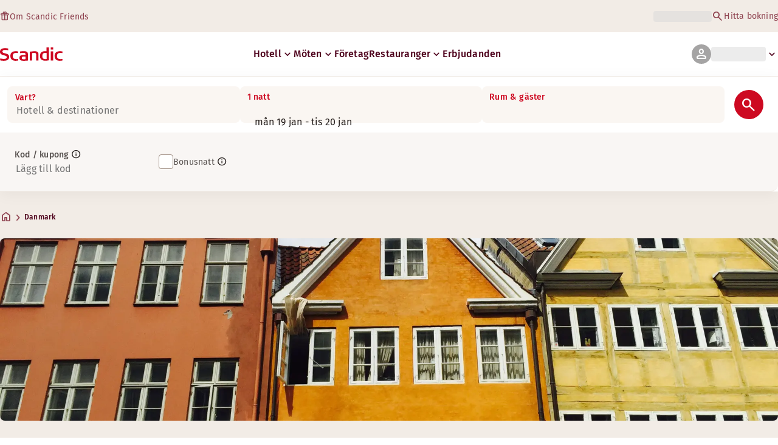

--- FILE ---
content_type: text/html; charset=utf-8
request_url: https://www.scandichotels.com/sv/destinationer/danmark
body_size: 83788
content:
<!DOCTYPE html><html lang="sv"><head><meta charSet="utf-8"/><meta name="viewport" content="width=device-width, initial-scale=1"/><link rel="stylesheet" href="/_next/static/chunks/9cd5171d3b11f656.css" data-precedence="next"/><link rel="stylesheet" href="/_next/static/chunks/a4396daef1faa420.css" data-precedence="next"/><link rel="stylesheet" href="/_next/static/chunks/95f3a525ab748df3.css" data-precedence="next"/><link rel="stylesheet" href="/_next/static/chunks/61449f95d1f7e28c.css" data-precedence="next"/><link rel="stylesheet" href="/_next/static/chunks/f8338f366ec7e01d.css" data-precedence="next"/><link rel="stylesheet" href="/_next/static/chunks/620de1eb833e9e15.css" data-precedence="next"/><link rel="stylesheet" href="/_next/static/chunks/5efbe35732a6a99f.css" data-precedence="next"/><link rel="stylesheet" href="/_next/static/chunks/e7b34d058899ed62.css" data-precedence="next"/><link rel="stylesheet" href="/_next/static/chunks/01b730e6f6d42fb8.css" data-precedence="next"/><link rel="stylesheet" href="/_next/static/chunks/3104fb5e6ec029db.css" data-precedence="next"/><link rel="preload" as="script" fetchPriority="low" href="/_next/static/chunks/ad3ae014b2e36638.js"/><script type="text/javascript" src="https://www.scandichotels.com/assets/2d5db19b876b51b18b163564842e7f13900134981a5" async ></script><script src="/_next/static/chunks/304413eb5351a881.js" async=""></script><script src="/_next/static/chunks/05a2d6d5ebaca27a.js" async=""></script><script src="/_next/static/chunks/cae37f54c54f6afa.js" async=""></script><script src="/_next/static/chunks/acc3cfa5eb4b085d.js" async=""></script><script src="/_next/static/chunks/5fa4d1cad869bd8d.js" async=""></script><script src="/_next/static/chunks/1498543cae7dbdb6.js" async=""></script><script src="/_next/static/chunks/turbopack-6e075d335cffb4c7.js" async=""></script><script src="/_next/static/chunks/a7b752f1ca6a3637.js" async=""></script><script src="/_next/static/chunks/4a49f4896ce079ef.js" async=""></script><script src="/_next/static/chunks/c39c7e1fdbc010c4.js" async=""></script><script src="/_next/static/chunks/a8e3cc4acbc6a50f.js" async=""></script><script src="/_next/static/chunks/778cdc86017d8afd.js" async=""></script><script src="/_next/static/chunks/72631be653b8ba08.js" async=""></script><script src="/_next/static/chunks/edc274eb6cc23c07.js" async=""></script><script src="/_next/static/chunks/fb8f6fcee73222a4.js" async=""></script><script src="/_next/static/chunks/49d9c5a261c69136.js" async=""></script><script src="/_next/static/chunks/0c7c4d75d42bbeba.js" async=""></script><script src="/_next/static/chunks/2b3ff5b84366db3b.js" async=""></script><script src="/_next/static/chunks/a7eafa5b81b1cacf.js" async=""></script><script src="/_next/static/chunks/f8a71842eecc119d.js" async=""></script><script src="/_next/static/chunks/1f63f4f6ccbe9fc2.js" async=""></script><script src="/_next/static/chunks/057551e8230489c4.js" async=""></script><script src="/_next/static/chunks/fb636a4417bd73d1.js" async=""></script><script src="/_next/static/chunks/8ecc2c7f8577661b.js" async=""></script><script src="/_next/static/chunks/2ab07e499ccaf3a5.js" async=""></script><script src="/_next/static/chunks/9fb40520a0f68701.js" async=""></script><script src="/_next/static/chunks/ce3d59a1221f065c.js" async=""></script><script src="/_next/static/chunks/e3a5fdfcacfa106b.js" async=""></script><script src="/_next/static/chunks/8f1d0d46edce9093.js" async=""></script><script src="/_next/static/chunks/36d05c35d19e4355.js" async=""></script><script src="/_next/static/chunks/a6d343eecf34a9e8.js" async=""></script><script src="/_next/static/chunks/f3f28fb93babca3f.js" async=""></script><script src="/_next/static/chunks/40916ffec38dfce1.js" async=""></script><script src="/_next/static/chunks/c161239d9c12a1a9.js" async=""></script><script src="/_next/static/chunks/bfaefde13326c0e9.js" async=""></script><script src="/_next/static/chunks/9168cc965c096c90.js" async=""></script><script src="/_next/static/chunks/dce5a5d0c08fc0d5.js" async=""></script><script src="/_next/static/chunks/53a131aa084980c3.js" async=""></script><script src="/_next/static/chunks/319737c428607c56.js" async=""></script><script src="/_next/static/chunks/e3a0d981baa160ab.js" async=""></script><script src="/_next/static/chunks/0f89e5d7a6abd2c2.js" async=""></script><script src="/_next/static/chunks/ff4ca0f2110858c6.js" async=""></script><link rel="preload" href="/_next/static/chunks/0a69cf05d9285bc7.css" as="style"/><link rel="preload" href="/_next/static/chunks/04254c35c8055615.css" as="style"/><link rel="preload" href="https://assets.adobedtm.com/c1bd08b1e4e7/11b1887d54eb/launch-873fafc4c067.min.js" as="script"/><link rel="preload" href="https://consent.cookiebot.com/uc.js" as="script"/><link rel="preload" href="https://chat.kindlycdn.com/kindly-chat.js" as="script"/><link rel="preload" href="/_static/shared/fonts/biro-script-plus/regular.woff2" as="font" type="font/woff2" crossorigin="anonymous"/><link rel="preload" href="/_static/shared/fonts/brandon-text/bold.woff2" as="font" type="font/woff2" crossorigin="anonymous"/><link rel="preload" href="/_static/shared/fonts/fira-sans/medium.woff2" as="font" type="font/woff2" crossorigin="anonymous"/><link rel="preload" href="/_static/shared/fonts/fira-sans/regular.woff2" as="font" type="font/woff2" crossorigin="anonymous"/><meta name="sentry-trace" content="b826a7f6f1504d01af9911b210c13c64-0c163e08e3d8043a-0"/><meta name="baggage" content="sentry-org_id=4508102497206272,sentry-environment=production,sentry-release=scandic-web%401.11.0,sentry-public_key=fe39c070b4154e2f9cc35f0e5de0aedb,sentry-trace_id=b826a7f6f1504d01af9911b210c13c64,sentry-sample_rand=0.8781570837536625,sentry-sample_rate=0.001"/><script src="/_next/static/chunks/a6dad97d9634a72d.js" noModule=""></script>
<script>(window.BOOMR_mq=window.BOOMR_mq||[]).push(["addVar",{"rua.upush":"false","rua.cpush":"false","rua.upre":"false","rua.cpre":"false","rua.uprl":"false","rua.cprl":"false","rua.cprf":"false","rua.trans":"SJ-e634b145-48d6-40df-9b04-02c57e46a6ef","rua.cook":"true","rua.ims":"false","rua.ufprl":"false","rua.cfprl":"true","rua.isuxp":"false","rua.texp":"norulematch","rua.ceh":"false","rua.ueh":"false","rua.ieh.st":"0"}]);</script>
                              <script>!function(a){var e="https://s.go-mpulse.net/boomerang/",t="addEventListener";if("False"=="True")a.BOOMR_config=a.BOOMR_config||{},a.BOOMR_config.PageParams=a.BOOMR_config.PageParams||{},a.BOOMR_config.PageParams.pci=!0,e="https://s2.go-mpulse.net/boomerang/";if(window.BOOMR_API_key="KSKE9-UK67U-WF96A-R9FL5-JHHGD",function(){function n(e){a.BOOMR_onload=e&&e.timeStamp||(new Date).getTime()}if(!a.BOOMR||!a.BOOMR.version&&!a.BOOMR.snippetExecuted){a.BOOMR=a.BOOMR||{},a.BOOMR.snippetExecuted=!0;var i,_,o,r=document.createElement("iframe");if(a[t])a[t]("load",n,!1);else if(a.attachEvent)a.attachEvent("onload",n);r.src="javascript:void(0)",r.title="",r.role="presentation",(r.frameElement||r).style.cssText="width:0;height:0;border:0;display:none;",o=document.getElementsByTagName("script")[0],o.parentNode.insertBefore(r,o);try{_=r.contentWindow.document}catch(O){i=document.domain,r.src="javascript:var d=document.open();d.domain='"+i+"';void(0);",_=r.contentWindow.document}_.open()._l=function(){var a=this.createElement("script");if(i)this.domain=i;a.id="boomr-if-as",a.src=e+"KSKE9-UK67U-WF96A-R9FL5-JHHGD",BOOMR_lstart=(new Date).getTime(),this.body.appendChild(a)},_.write("<bo"+'dy onload="document._l();">'),_.close()}}(),"400".length>0)if(a&&"performance"in a&&a.performance&&"function"==typeof a.performance.setResourceTimingBufferSize)a.performance.setResourceTimingBufferSize(400);!function(){if(BOOMR=a.BOOMR||{},BOOMR.plugins=BOOMR.plugins||{},!BOOMR.plugins.AK){var e="true"=="true"?1:0,t="cookiepresent",n="aokpreqxij7yw2lnsuia-f-05ef40412-clientnsv4-s.akamaihd.net",i="false"=="true"?2:1,_={"ak.v":"39","ak.cp":"1109686","ak.ai":parseInt("243402",10),"ak.ol":"0","ak.cr":10,"ak.ipv":4,"ak.proto":"h2","ak.rid":"cfe95ce","ak.r":42223,"ak.a2":e,"ak.m":"dsca","ak.n":"essl","ak.bpcip":"3.148.248.0","ak.cport":40868,"ak.gh":"23.66.124.149","ak.quicv":"","ak.tlsv":"tls1.3","ak.0rtt":"","ak.0rtt.ed":"","ak.csrc":"-","ak.acc":"","ak.t":"1768789264","ak.ak":"hOBiQwZUYzCg5VSAfCLimQ==2Jb+PBkxaTdLAAhH1TSovOClf0wcRFLRmnw4tj4nv8W+alZzrW2TWP1lTuMgbAJU73WAvvP8EDaZOg7M2jri36va/jlRhseNZtn4LXFHYmpVTmCbsbAQMMExy5fuoGLwMsRiI/FSzdju171l65GwEYs/6y1FMNXE45dk6pRq/19qe161DdiakfHC4oD3KttmqWjZ6i85wWBctDGo5ApQSJ3fO+qo4SDngVvk4tQPxP4AY1mrerVmySbPdPq+MABpmK+Oyg63/cgn4sdoGbOk78ML9JDuDynu832YK3FA7sVOp+CbMualM8XX2LvoaZRJpXAcHlkb5FTdwGWBjNm/N0OhHRSCytyWY4i13BFYMDwlpenJiexZ4ALRt7HNJnojuKbIDCWNSOaDi6RBYfZSPrAPZa03KJmBYoHOIxDBV6w=","ak.pv":"246","ak.dpoabenc":"","ak.tf":i};if(""!==t)_["ak.ruds"]=t;var o={i:!1,av:function(e){var t="http.initiator";if(e&&(!e[t]||"spa_hard"===e[t]))_["ak.feo"]=void 0!==a.aFeoApplied?1:0,BOOMR.addVar(_)},rv:function(){var a=["ak.bpcip","ak.cport","ak.cr","ak.csrc","ak.gh","ak.ipv","ak.m","ak.n","ak.ol","ak.proto","ak.quicv","ak.tlsv","ak.0rtt","ak.0rtt.ed","ak.r","ak.acc","ak.t","ak.tf"];BOOMR.removeVar(a)}};BOOMR.plugins.AK={akVars:_,akDNSPreFetchDomain:n,init:function(){if(!o.i){var a=BOOMR.subscribe;a("before_beacon",o.av,null,null),a("onbeacon",o.rv,null,null),o.i=!0}return this},is_complete:function(){return!0}}}}()}(window);</script></head><body class="scandic"><div hidden=""><!--$?--><template id="B:0"></template><!--/$--></div><div class="root"><header><!--$?--><template id="B:1"></template><div class="topMenu-module__axmm1q__topMenu"><div class="topMenu-module__axmm1q__content"><span class="skeleton-module__0FC0Dq__shimmer skeleton-module__0FC0Dq__light skeleton-module__0FC0Dq__inlineBlock" style="height:1.2em;width:11ch;max-width:100%"><span aria-hidden="true">​</span></span><div class="topMenu-module__axmm1q__options"><span class="skeleton-module__0FC0Dq__shimmer skeleton-module__0FC0Dq__light skeleton-module__0FC0Dq__inlineBlock" style="height:1.2em;width:25ch;max-width:100%"><span aria-hidden="true">​</span></span></div></div></div><!--/$--><div class="mainMenu-module__eiOuuW__mainMenu"><nav class="mainMenu-module__eiOuuW__nav"><a class="logoLink-module__rVgMyW__logoLink" href="/sv"><svg class="logo-module__tTPEwq__scandicLogo logoLink-module__rVgMyW__logoIcon" width="103px" height="22px" viewBox="0 0 132 28" fill="none" xmlns="http://www.w3.org/2000/svg" aria-label="Scandic"><path fill-rule="evenodd" clip-rule="evenodd" d="M38.418 27.388C36.559 27.847 34.7 28 32.841 28C26.1795 28 21.8418 24.94 21.8418 17.749C21.8418 10.864 26.3344 7.95703 32.686 7.95703C34.5451 7.95703 36.4041 8.11003 38.2631 8.41603V11.782C36.8688 11.629 35.7844 11.476 34.5451 11.476C29.4328 11.476 26.9541 13.006 26.9541 18.055C26.9541 22.798 29.2778 24.481 34.5451 24.481C35.9393 24.481 37.0237 24.328 38.2631 24.175V27.388H38.418Z" fill="CurrentColor"></path><path d="M107.047 27.54H112.004V8.262H107.047V27.54ZM107.047 4.437H112.004V0H107.047V4.437Z" fill="CurrentColor"></path><path fill-rule="evenodd" clip-rule="evenodd" d="M103.02 27.081C102.091 27.234 98.6827 27.846 95.2745 27.846C88.9229 27.846 84.2754 24.939 84.2754 17.901C84.2754 11.169 88.4582 7.803 94.8098 7.803C95.7393 7.803 97.2885 7.956 98.0631 7.956V0H103.02C103.02 0.918 103.02 26.622 103.02 27.081ZM98.218 24.174V11.628C97.5983 11.628 96.5139 11.475 95.4295 11.475C90.9368 11.475 89.2328 13.617 89.2328 18.054C89.2328 22.032 90.7819 24.48 95.2745 24.48C96.2041 24.48 97.1336 24.327 98.218 24.174Z" fill="CurrentColor"></path><path fill-rule="evenodd" clip-rule="evenodd" d="M81.0219 27.541H76.2194V14.842C76.2194 12.7 75.2899 11.476 72.1915 11.476C70.0227 11.476 67.6989 11.935 67.6989 11.935V27.541H62.8965V8.87503C63.2063 8.87503 69.403 7.95703 72.9661 7.95703C77.3038 7.95703 81.1768 8.72203 81.1768 14.536V27.541H81.0219Z" fill="CurrentColor"></path><path fill-rule="evenodd" clip-rule="evenodd" d="M58.8709 27.5417C55.4627 27.8477 52.8291 28.0007 49.8856 28.0007C44.9283 28.0007 40.9004 27.2357 40.9004 21.7277C40.9004 16.3727 45.8578 16.0667 50.3504 15.9137C51.4348 15.9137 52.6741 15.9137 53.9135 15.9137C53.9135 12.5477 53.7586 11.3237 48.8012 11.3237C46.3225 11.3237 43.6889 11.7827 42.1397 12.0887V8.56969C43.9987 8.11069 46.9422 7.95769 49.111 7.80469C54.6881 7.80469 58.8709 8.41669 58.8709 14.2307V27.5417ZM53.9135 24.6347V19.1267C52.984 19.1267 51.2799 19.1267 50.6602 19.1267C47.7168 19.1267 45.8578 19.2797 45.8578 22.0337C45.8578 24.7877 48.1815 24.9407 50.5053 24.9407C51.8996 24.7877 52.6741 24.7877 53.9135 24.6347Z" fill="CurrentColor"></path><path fill-rule="evenodd" clip-rule="evenodd" d="M131.68 27.388C129.821 27.847 127.962 28 126.103 28C119.441 28 115.104 24.94 115.104 17.749C115.104 10.864 119.596 7.95703 125.948 7.95703C127.807 7.95703 129.666 8.11003 131.525 8.41603V11.782C130.131 11.629 129.046 11.476 127.807 11.476C122.694 11.476 120.216 13.006 120.216 18.055C120.216 22.798 122.54 24.481 127.807 24.481C129.201 24.481 130.285 24.328 131.525 24.175V27.388H131.68Z" fill="CurrentColor"></path><path fill-rule="evenodd" clip-rule="evenodd" d="M19.3647 19.8903C19.3647 25.5513 14.8721 27.9993 8.21064 27.9993C3.87294 27.9993 0.774588 27.2343 0.309835 27.0813V23.1033C1.85901 23.4093 5.11228 24.1743 7.9008 24.1743C10.6893 24.1743 14.2524 23.5623 14.2524 20.5023C14.2524 18.5133 12.7033 17.7483 9.91473 16.9833C8.83031 16.6773 7.74588 16.3713 6.66146 16.0653C2.94344 14.9943 0 13.4643 0 9.18027C0 3.06027 4.95737 1.53027 10.6893 1.53027C14.0975 1.53027 16.886 2.14227 17.3508 2.29527V5.96727C16.7311 5.81427 14.0975 5.20227 11.1541 5.20227C8.36555 5.20227 5.11228 5.50827 5.11228 8.56827C5.11228 10.8633 6.9713 11.4753 9.6049 12.0873C10.8442 12.5463 12.0836 12.6993 13.3229 13.1583C16.5762 14.0763 19.3647 15.6063 19.3647 19.8903Z" fill="CurrentColor"></path></svg></a><div class="mainMenu-module__eiOuuW__menus"><!--$?--><template id="B:2"></template><ul class="navigationMenuList-module__oUR74a__navigationMenu navigationMenuList-module__oUR74a__desktop"><li class="navigationMenuList-module__oUR74a__item"><span class="skeleton-module__0FC0Dq__shimmer skeleton-module__0FC0Dq__light skeleton-module__0FC0Dq__inlineBlock" style="width:30ch;max-width:100%"><span aria-hidden="true">​</span></span></li></ul><!--/$--><div><div class="myPagesMenu-module__ySKvHq__myPagesMenu"><button type="button" tabindex="0" data-react-aria-pressable="true" class="menuButton-module__SsUy4G__menuButton menuButton-module__SsUy4G__loading typography-module__vfKlZa__Body-Paragraph-mdBold" data-rac="" id="react-aria-_R_1l4j9fivb_"><div class="avatar-module__ZITFiq__avatar avatar-module__ZITFiq__size-md"><span><span data-testid="MaterialIcon" aria-hidden="true" style="font-variation-settings:&quot;opsz&quot; 24;font-size:24px" class="material-symbols icon-module__6qQ_Bq__icon icon-module__6qQ_Bq__iconInverted">person</span></span></div><span class="skeleton-module__0FC0Dq__shimmer skeleton-module__0FC0Dq__light skeleton-module__0FC0Dq__inlineBlock" style="width:10ch;max-width:100%"><span aria-hidden="true">​</span></span><span><span data-testid="MaterialIcon" aria-hidden="true" style="font-variation-settings:&quot;opsz&quot; 20;font-size:20px" class="material-symbols icon-module__6qQ_Bq__icon icon-module__6qQ_Bq__currentColor myPagesMenu-module__ySKvHq__chevron">keyboard_arrow_down</span></span></button></div><div class="myPagesMobileMenu-module__E3lmUW__myPagesMobileMenu"><button type="button" tabindex="0" data-react-aria-pressable="true" class="menuButton-module__SsUy4G__menuButton menuButton-module__SsUy4G__loading typography-module__vfKlZa__Body-Paragraph-mdBold" data-rac="" id="react-aria-_R_2l4j9fivb_"><div class="avatar-module__ZITFiq__avatar avatar-module__ZITFiq__size-md"><span><span data-testid="MaterialIcon" aria-hidden="true" style="font-variation-settings:&quot;opsz&quot; 24;font-size:24px" class="material-symbols icon-module__6qQ_Bq__icon icon-module__6qQ_Bq__iconInverted">person</span></span></div></button></div></div><!--$?--><template id="B:3"></template><button type="button" disabled="" class="mobileMenu-module__08Kt9q__hamburger" aria-label="Öppna meny"><span class="mobileMenu-module__08Kt9q__bar"></span></button><!--/$--></div></nav></div></header><!--$?--><template id="B:4"></template><section class="bookingWidget-module__q-5VkG__wrapper" style="top:0"><div class="button-module__A1IBaq__mobileToggleButton button-module__A1IBaq__partial"><span class="button-module__A1IBaq__block"><span class="button-module__A1IBaq__blockLabel typography-module__vfKlZa__Body-Supporting-text-caption-smBold">Vart?</span><span class="skeleton-module__0FC0Dq__shimmer skeleton-module__0FC0Dq__light skeleton-module__0FC0Dq__block" style="height:20px;width:11ch;max-width:100%"><span aria-hidden="true">​</span></span></span><hr class="divider-module__k2wMlG__divider divider-module__k2wMlG__Border-Divider-Subtle divider-module__k2wMlG__vertical"/><span class="button-module__A1IBaq__block"><span class="button-module__A1IBaq__blockLabel typography-module__vfKlZa__Body-Supporting-text-caption-smBold">0 nätter</span><span class="skeleton-module__0FC0Dq__shimmer skeleton-module__0FC0Dq__light skeleton-module__0FC0Dq__block" style="height:20px;width:13ch;max-width:100%"><span aria-hidden="true">​</span></span></span><span class="button-module__A1IBaq__icon"><span><span data-testid="MaterialIcon" aria-hidden="true" style="font-variation-settings:&quot;opsz&quot; 24;font-size:24px" class="material-symbols icon-module__6qQ_Bq__icon icon-module__6qQ_Bq__iconInverted">search</span></span></span></div><div class="bookingWidget-module__q-5VkG__formContainer"><section class="form-module__eBTNTq__section form-module__eBTNTq__full"><form class="form-module__eBTNTq__form"><div class="formContent-module__E8cUpW__input"><div class="formContent-module__E8cUpW__inputContainer"><div class="formContent-module__E8cUpW__where"><div class="search-module__iC0cRG__container"><div class="search-module__iC0cRG__label undefined"><span class="typography-module__vfKlZa__Body-Supporting-text-caption-smBold">Vart?</span></div><div><span class="skeleton-module__0FC0Dq__shimmer skeleton-module__0FC0Dq__light skeleton-module__0FC0Dq__block" style="height:16px;width:100%;max-width:100%"><span aria-hidden="true">​</span></span></div></div></div><div class="formContent-module__E8cUpW__when"><label class="formContent-module__E8cUpW__label typography-module__vfKlZa__Body-Supporting-text-caption-smBold">0 nätter</label><span class="skeleton-module__0FC0Dq__shimmer skeleton-module__0FC0Dq__light skeleton-module__0FC0Dq__block" style="width:100%;max-width:100%"><span aria-hidden="true">​</span></span></div><div class="formContent-module__E8cUpW__rooms"><label id="rooms-and-guests" class="formContent-module__E8cUpW__label typography-module__vfKlZa__Body-Supporting-text-caption-smBold">Rum &amp; gäster</label><span class="skeleton-module__0FC0Dq__shimmer skeleton-module__0FC0Dq__light skeleton-module__0FC0Dq__block" style="width:100%;max-width:100%"><span aria-hidden="true">​</span></span></div></div><div class="formContent-module__E8cUpW__buttonContainer formContent-module__E8cUpW__showOnTablet"><button type="submit" disabled="" data-react-aria-pressable="true" class="iconButton-module__hAHUJG__iconButton iconButton-module__hAHUJG__variant-filled iconButton-module__hAHUJG__size-xl" data-rac="" id="react-aria-_R_klubsnlj9fivb_" data-disabled="true"><span><span data-testid="MaterialIcon" aria-hidden="true" style="font-variation-settings:&quot;opsz&quot; 28;font-size:28px" class="material-symbols icon-module__6qQ_Bq__icon icon-module__6qQ_Bq__currentColor">search</span></span></button></div><div class="formContent-module__E8cUpW__voucherContainer formContent-module__E8cUpW__voucherRow"><div class="voucher-module__pbkuFq__optionsContainer"><div class="voucher-module__pbkuFq__voucherSkeletonContainer"><label><span class="caption-module__S53O5q__caption caption-module__S53O5q__bold caption-module__S53O5q__red">Kod / kupong</span></label><span class="skeleton-module__0FC0Dq__shimmer skeleton-module__0FC0Dq__light skeleton-module__0FC0Dq__block" style="width:100%;max-width:100%"><span aria-hidden="true">​</span></span></div><div class="voucher-module__pbkuFq__options"><div class="voucher-module__pbkuFq__option voucher-module__pbkuFq__showOnTablet"><span class="skeleton-module__0FC0Dq__shimmer skeleton-module__0FC0Dq__light skeleton-module__0FC0Dq__inlineBlock" style="height:24px;width:24px;max-width:100%"><span aria-hidden="true">​</span></span><span class="caption-module__S53O5q__caption caption-module__S53O5q__regular caption-module__S53O5q__uiTextMediumContrast">Kod / kupong</span></div><div class="voucher-module__pbkuFq__option"><span class="skeleton-module__0FC0Dq__shimmer skeleton-module__0FC0Dq__light skeleton-module__0FC0Dq__inlineBlock" style="height:24px;width:24px;max-width:100%"><span aria-hidden="true">​</span></span><span class="caption-module__S53O5q__caption caption-module__S53O5q__regular caption-module__S53O5q__uiTextMediumContrast">Bonusnatt</span></div></div></div></div><div class="formContent-module__E8cUpW__buttonContainer formContent-module__E8cUpW__hideOnTablet"><button type="submit" disabled="" data-react-aria-pressable="true" class="button-module__NbgNfa__button button-module__NbgNfa__variant-primary button-module__NbgNfa__size-md formContent-module__E8cUpW__submitButton typography-module__vfKlZa__Body-Paragraph-mdBold" data-rac="" id="react-aria-_R_14lubsnlj9fivb_" data-disabled="true">Sök</button></div></div></form></section></div></section><!--/$--><!--$?--><template id="B:5"></template><div class="loading-module__W0lVnq__container loading-module__W0lVnq__fullPage"><div class="loading-module__W0lVnq__spinner"><div></div><div></div><div></div><div></div><div></div><div></div><div></div><div></div><div></div><div></div><div></div><div></div></div></div><!--/$--><footer class="footer-module__hOEEvG__footer"><div class="navigation-module__Wo5lkq__section"><div class="navigation-module__Wo5lkq__maxWidth"><nav class="mainnav-module__Abdp0W__mainNavigation"><ul class="mainnav-module__Abdp0W__mainNavigationList"><li class="mainnav-module__Abdp0W__mainNavigationItem"><a class="link-module__bK2Q8a__link link-module__bK2Q8a__Text-Interactive-Default link-module__bK2Q8a__large mainnav-module__Abdp0W__mainNavigationLink typography-module__vfKlZa__Title-Subtitle-md" title="" href="/sv/destinationer">Destinationer<span><span data-testid="MaterialIcon" aria-hidden="true" style="font-variation-settings:&quot;opsz&quot; 24;font-size:24px" class="material-symbols icon-module__6qQ_Bq__icon icon-module__6qQ_Bq__iconInteractiveSecondary">arrow_forward</span></span></a></li><li class="mainnav-module__Abdp0W__mainNavigationItem"><a class="link-module__bK2Q8a__link link-module__bK2Q8a__Text-Interactive-Default link-module__bK2Q8a__large mainnav-module__Abdp0W__mainNavigationLink typography-module__vfKlZa__Title-Subtitle-md" title="" href="/sv/reseguider">Reseguider<span><span data-testid="MaterialIcon" aria-hidden="true" style="font-variation-settings:&quot;opsz&quot; 24;font-size:24px" class="material-symbols icon-module__6qQ_Bq__icon icon-module__6qQ_Bq__iconInteractiveSecondary">arrow_forward</span></span></a></li><li class="mainnav-module__Abdp0W__mainNavigationItem"><a class="link-module__bK2Q8a__link link-module__bK2Q8a__Text-Interactive-Default link-module__bK2Q8a__large mainnav-module__Abdp0W__mainNavigationLink typography-module__vfKlZa__Title-Subtitle-md" title="" href="/sv/om-oss/speciella-behov">Speciella behov<span><span data-testid="MaterialIcon" aria-hidden="true" style="font-variation-settings:&quot;opsz&quot; 24;font-size:24px" class="material-symbols icon-module__6qQ_Bq__icon icon-module__6qQ_Bq__iconInteractiveSecondary">arrow_forward</span></span></a></li><li class="mainnav-module__Abdp0W__mainNavigationItem"><a class="link-module__bK2Q8a__link link-module__bK2Q8a__Text-Interactive-Default link-module__bK2Q8a__large mainnav-module__Abdp0W__mainNavigationLink typography-module__vfKlZa__Title-Subtitle-md" title="" href="/sv/om-oss/hallbarhet">Hållbarhet<span><span data-testid="MaterialIcon" aria-hidden="true" style="font-variation-settings:&quot;opsz&quot; 24;font-size:24px" class="material-symbols icon-module__6qQ_Bq__icon icon-module__6qQ_Bq__iconInteractiveSecondary">arrow_forward</span></span></a></li></ul></nav><div class="secondarynav-module__rEIora__secondaryNavigation"><nav class="secondarynav-module__rEIora__secondaryNavigationGroup"><h2 class="typography-module__vfKlZa__Title-Overline-sm">Scandic app</h2><ul class="secondarynav-module__rEIora__secondaryNavigationList"><li><a href="https://apps.apple.com/se/app/scandic-hotels/id1267218985" target="_blank" title="Öppnas i en ny flik/nytt fönster"><img alt="Ladda ned i App Store" loading="lazy" width="125" height="40" decoding="async" data-nimg="1" style="color:transparent" srcSet="/_static/img/store-badges/app-store-badge-sv.svg?w=300 1x, /_static/img/store-badges/app-store-badge-sv.svg?w=480 2x" src="/_static/img/store-badges/app-store-badge-sv.svg?w=480"/></a></li><li><a href="https://play.google.com/store/apps/details?id=com.scandichotels.app&amp;hl=sv_SE" target="_blank" title="Öppnas i en ny flik/nytt fönster"><img alt="Ladda ned på Google Play" loading="lazy" width="125" height="40" decoding="async" data-nimg="1" style="color:transparent" srcSet="/_static/img/store-badges/google-play-badge-sv.svg?w=300 1x, /_static/img/store-badges/google-play-badge-sv.svg?w=480 2x" src="/_static/img/store-badges/google-play-badge-sv.svg?w=480"/></a></li></ul></nav><nav class="secondarynav-module__rEIora__secondaryNavigationGroup"><h2 class="typography-module__vfKlZa__Title-Overline-sm">Kundservice</h2><ul class="secondarynav-module__rEIora__secondaryNavigationList"><li><a class="link-module__bK2Q8a__link link-module__bK2Q8a__Text-Interactive-Default link-module__bK2Q8a__large" title="" href="/sv/kundservice">Kontakta oss</a></li><li><a class="link-module__bK2Q8a__link link-module__bK2Q8a__Text-Interactive-Default link-module__bK2Q8a__large" title="" href="/sv/kundservice/faq">FAQ</a></li><li><a class="link-module__bK2Q8a__link link-module__bK2Q8a__Text-Interactive-Default link-module__bK2Q8a__large" title="" href="/sv/kundservice/priser">Priser</a></li><li><a class="link-module__bK2Q8a__link link-module__bK2Q8a__Text-Interactive-Default link-module__bK2Q8a__large" title="" href="/sv/kundservice/villkor">Policies</a></li><li><a class="link-module__bK2Q8a__link link-module__bK2Q8a__Text-Interactive-Default link-module__bK2Q8a__large" title="" href="https://www.scandichotels.com/sv/hotelreservation/get-booking">Hitta din bokning</a></li></ul></nav><nav class="secondarynav-module__rEIora__secondaryNavigationGroup"><h2 class="typography-module__vfKlZa__Title-Overline-sm">Om oss</h2><ul class="secondarynav-module__rEIora__secondaryNavigationList"><li><a target="_blank" class="link-module__bK2Q8a__link link-module__bK2Q8a__Text-Interactive-Default link-module__bK2Q8a__large" title="Öppnas i en ny flik/nytt fönster" href="https://www.scandichotelsgroup.com/our-company/">Vårt företag</a></li><li><a target="_blank" class="link-module__bK2Q8a__link link-module__bK2Q8a__Text-Interactive-Default link-module__bK2Q8a__large" title="Öppnas i en ny flik/nytt fönster" href="https://www.scandichotelsgroup.com/media/">Pressrum</a></li><li><a class="link-module__bK2Q8a__link link-module__bK2Q8a__Text-Interactive-Default link-module__bK2Q8a__large" title="" href="/sv/karriar">Jobba hos oss</a></li><li><a class="link-module__bK2Q8a__link link-module__bK2Q8a__Text-Interactive-Default link-module__bK2Q8a__large" title="" href="/sv/om-oss/partners">Partners</a></li><li><a class="link-module__bK2Q8a__link link-module__bK2Q8a__Text-Interactive-Default link-module__bK2Q8a__large" title="" href="/sv/om-oss">Om oss</a></li></ul></nav></div></div></div><div class="details-module__DUJb-q__details"><div class="details-module__DUJb-q__topContainer"><a class="logoLink-module__rVgMyW__logoLink" href="/sv"><svg class="logo-module__tTPEwq__scandicLogo logoLink-module__rVgMyW__logoIcon logoLink-module__rVgMyW__inverted" width="103px" height="22px" viewBox="0 0 132 28" fill="none" xmlns="http://www.w3.org/2000/svg" aria-label="Scandic"><path fill-rule="evenodd" clip-rule="evenodd" d="M38.418 27.388C36.559 27.847 34.7 28 32.841 28C26.1795 28 21.8418 24.94 21.8418 17.749C21.8418 10.864 26.3344 7.95703 32.686 7.95703C34.5451 7.95703 36.4041 8.11003 38.2631 8.41603V11.782C36.8688 11.629 35.7844 11.476 34.5451 11.476C29.4328 11.476 26.9541 13.006 26.9541 18.055C26.9541 22.798 29.2778 24.481 34.5451 24.481C35.9393 24.481 37.0237 24.328 38.2631 24.175V27.388H38.418Z" fill="CurrentColor"></path><path d="M107.047 27.54H112.004V8.262H107.047V27.54ZM107.047 4.437H112.004V0H107.047V4.437Z" fill="CurrentColor"></path><path fill-rule="evenodd" clip-rule="evenodd" d="M103.02 27.081C102.091 27.234 98.6827 27.846 95.2745 27.846C88.9229 27.846 84.2754 24.939 84.2754 17.901C84.2754 11.169 88.4582 7.803 94.8098 7.803C95.7393 7.803 97.2885 7.956 98.0631 7.956V0H103.02C103.02 0.918 103.02 26.622 103.02 27.081ZM98.218 24.174V11.628C97.5983 11.628 96.5139 11.475 95.4295 11.475C90.9368 11.475 89.2328 13.617 89.2328 18.054C89.2328 22.032 90.7819 24.48 95.2745 24.48C96.2041 24.48 97.1336 24.327 98.218 24.174Z" fill="CurrentColor"></path><path fill-rule="evenodd" clip-rule="evenodd" d="M81.0219 27.541H76.2194V14.842C76.2194 12.7 75.2899 11.476 72.1915 11.476C70.0227 11.476 67.6989 11.935 67.6989 11.935V27.541H62.8965V8.87503C63.2063 8.87503 69.403 7.95703 72.9661 7.95703C77.3038 7.95703 81.1768 8.72203 81.1768 14.536V27.541H81.0219Z" fill="CurrentColor"></path><path fill-rule="evenodd" clip-rule="evenodd" d="M58.8709 27.5417C55.4627 27.8477 52.8291 28.0007 49.8856 28.0007C44.9283 28.0007 40.9004 27.2357 40.9004 21.7277C40.9004 16.3727 45.8578 16.0667 50.3504 15.9137C51.4348 15.9137 52.6741 15.9137 53.9135 15.9137C53.9135 12.5477 53.7586 11.3237 48.8012 11.3237C46.3225 11.3237 43.6889 11.7827 42.1397 12.0887V8.56969C43.9987 8.11069 46.9422 7.95769 49.111 7.80469C54.6881 7.80469 58.8709 8.41669 58.8709 14.2307V27.5417ZM53.9135 24.6347V19.1267C52.984 19.1267 51.2799 19.1267 50.6602 19.1267C47.7168 19.1267 45.8578 19.2797 45.8578 22.0337C45.8578 24.7877 48.1815 24.9407 50.5053 24.9407C51.8996 24.7877 52.6741 24.7877 53.9135 24.6347Z" fill="CurrentColor"></path><path fill-rule="evenodd" clip-rule="evenodd" d="M131.68 27.388C129.821 27.847 127.962 28 126.103 28C119.441 28 115.104 24.94 115.104 17.749C115.104 10.864 119.596 7.95703 125.948 7.95703C127.807 7.95703 129.666 8.11003 131.525 8.41603V11.782C130.131 11.629 129.046 11.476 127.807 11.476C122.694 11.476 120.216 13.006 120.216 18.055C120.216 22.798 122.54 24.481 127.807 24.481C129.201 24.481 130.285 24.328 131.525 24.175V27.388H131.68Z" fill="CurrentColor"></path><path fill-rule="evenodd" clip-rule="evenodd" d="M19.3647 19.8903C19.3647 25.5513 14.8721 27.9993 8.21064 27.9993C3.87294 27.9993 0.774588 27.2343 0.309835 27.0813V23.1033C1.85901 23.4093 5.11228 24.1743 7.9008 24.1743C10.6893 24.1743 14.2524 23.5623 14.2524 20.5023C14.2524 18.5133 12.7033 17.7483 9.91473 16.9833C8.83031 16.6773 7.74588 16.3713 6.66146 16.0653C2.94344 14.9943 0 13.4643 0 9.18027C0 3.06027 4.95737 1.53027 10.6893 1.53027C14.0975 1.53027 16.886 2.14227 17.3508 2.29527V5.96727C16.7311 5.81427 14.0975 5.20227 11.1541 5.20227C8.36555 5.20227 5.11228 5.50827 5.11228 8.56827C5.11228 10.8633 6.9713 11.4753 9.6049 12.0873C10.8442 12.5463 12.0836 12.6993 13.3229 13.1583C16.5762 14.0763 19.3647 15.6063 19.3647 19.8903Z" fill="CurrentColor"></path></svg></a><nav class="details-module__DUJb-q__socialNav"><a color="white" href="https://www.facebook.com/Scandic" target="_blank" aria-label="Facebook"><svg class="icon-module__6qQ_Bq__icon icon-module__6qQ_Bq__iconInverted" xmlns="http://www.w3.org/2000/svg" width="24" height="24" viewBox="0 0 24 24" fill="none" aria-hidden="true"><path d="M18.25 2C19.283 2 20.1662 2.36675 20.8997 3.10026C21.6332 3.83377 22 4.71701 22 5.75V18.25C22 19.283 21.6332 20.1662 20.8997 20.8997C20.1662 21.6332 19.283 22 18.25 22H15.8021V14.2526H18.3932L18.7839 11.2318H15.8021V9.30469C15.8021 8.81858 15.9041 8.45399 16.1081 8.21094C16.3121 7.96788 16.7092 7.84635 17.2995 7.84635L18.888 7.83333V5.13802C18.3411 5.0599 17.5686 5.02083 16.5703 5.02083C15.3898 5.02083 14.4457 5.36806 13.7383 6.0625C13.0308 6.75694 12.6771 7.73785 12.6771 9.00521V11.2318H10.0729V14.2526H12.6771V22H5.75C4.71701 22 3.83377 21.6332 3.10026 20.8997C2.36675 20.1662 2 19.283 2 18.25V5.75C2 4.71701 2.36675 3.83377 3.10026 3.10026C3.83377 2.36675 4.71701 2 5.75 2H18.25Z" fill="#26201E"></path></svg></a><a color="white" href="https://www.instagram.com/scandichotels/" target="_blank" aria-label="Instagram"><svg class="icon-module__6qQ_Bq__icon icon-module__6qQ_Bq__iconInverted" xmlns="http://www.w3.org/2000/svg" width="24" height="24" viewBox="0 0 24 24" fill="none" aria-hidden="true"><path d="M17.34 5.46012C17.1027 5.46012 16.8707 5.5305 16.6733 5.66236C16.476 5.79422 16.3222 5.98163 16.2313 6.2009C16.1405 6.42017 16.1168 6.66145 16.1631 6.89423C16.2094 7.12701 16.3236 7.34083 16.4915 7.50865C16.6593 7.67647 16.8731 7.79076 17.1059 7.83706C17.3387 7.88337 17.5799 7.8596 17.7992 7.76878C18.0185 7.67795 18.2059 7.52415 18.3378 7.32681C18.4696 7.12947 18.54 6.89746 18.54 6.66012C18.54 6.34186 18.4136 6.03664 18.1885 5.81159C17.9635 5.58655 17.6583 5.46012 17.34 5.46012ZM21.94 7.88012C21.9206 7.05042 21.7652 6.22952 21.48 5.45012C21.2257 4.78325 20.83 4.1794 20.32 3.68012C19.8248 3.16755 19.2196 2.7743 18.55 2.53012C17.7727 2.23628 16.9508 2.07733 16.12 2.06012C15.06 2.00012 14.72 2.00012 12 2.00012C9.28 2.00012 8.94 2.00012 7.88 2.06012C7.04915 2.07733 6.22734 2.23628 5.45 2.53012C4.78168 2.77677 4.17693 3.16968 3.68 3.68012C3.16743 4.1753 2.77418 4.78056 2.53 5.45012C2.23616 6.22747 2.07721 7.04927 2.06 7.88012C2 8.94012 2 9.28012 2 12.0001C2 14.7201 2 15.0601 2.06 16.1201C2.07721 16.951 2.23616 17.7728 2.53 18.5501C2.77418 19.2197 3.16743 19.8249 3.68 20.3201C4.17693 20.8306 4.78168 21.2235 5.45 21.4701C6.22734 21.764 7.04915 21.9229 7.88 21.9401C8.94 22.0001 9.28 22.0001 12 22.0001C14.72 22.0001 15.06 22.0001 16.12 21.9401C16.9508 21.9229 17.7727 21.764 18.55 21.4701C19.2196 21.2259 19.8248 20.8327 20.32 20.3201C20.8322 19.8227 21.2283 19.2183 21.48 18.5501C21.7652 17.7707 21.9206 16.9498 21.94 16.1201C21.94 15.0601 22 14.7201 22 12.0001C22 9.28012 22 8.94012 21.94 7.88012ZM20.14 16.0001C20.1327 16.6349 20.0178 17.2638 19.8 17.8601C19.6403 18.2953 19.3839 18.6885 19.05 19.0101C18.7256 19.3406 18.3332 19.5966 17.9 19.7601C17.3037 19.9779 16.6748 20.0928 16.04 20.1001C15.04 20.1501 14.67 20.1601 12.04 20.1601C9.41 20.1601 9.04 20.1601 8.04 20.1001C7.38089 20.1125 6.72459 20.011 6.1 19.8001C5.68578 19.6282 5.31136 19.3729 5 19.0501C4.66809 18.7289 4.41484 18.3353 4.26 17.9001C4.01586 17.2953 3.88044 16.6521 3.86 16.0001C3.86 15.0001 3.8 14.6301 3.8 12.0001C3.8 9.37012 3.8 9.00012 3.86 8.00012C3.86448 7.35118 3.98295 6.70807 4.21 6.10012C4.38605 5.67803 4.65627 5.30178 5 5.00012C5.30381 4.65629 5.67929 4.38322 6.1 4.20012C6.70955 3.98017 7.352 3.8652 8 3.86012C9 3.86012 9.37 3.80012 12 3.80012C14.63 3.80012 15 3.80012 16 3.86012C16.6348 3.8674 17.2637 3.98237 17.86 4.20012C18.3144 4.36877 18.7223 4.64297 19.05 5.00012C19.3777 5.3073 19.6338 5.68285 19.8 6.10012C20.0223 6.70906 20.1373 7.3519 20.14 8.00012C20.19 9.00012 20.2 9.37012 20.2 12.0001C20.2 14.6301 20.19 15.0001 20.14 16.0001ZM12 6.87012C10.9858 6.8721 9.99496 7.17465 9.15265 7.73954C8.31035 8.30443 7.65438 9.10632 7.26763 10.0439C6.88089 10.9814 6.78072 12.0126 6.97979 13.0071C7.17886 14.0015 7.66824 14.9147 8.38608 15.6311C9.10392 16.3475 10.018 16.8351 11.0129 17.0323C12.0077 17.2294 13.0387 17.1272 13.9755 16.7387C14.9123 16.3501 15.7129 15.6926 16.2761 14.8492C16.8394 14.0057 17.14 13.0143 17.14 12.0001C17.1413 11.3252 17.0092 10.6567 16.7512 10.0331C16.4933 9.40943 16.1146 8.84293 15.6369 8.36617C15.1592 7.88941 14.5919 7.5118 13.9678 7.25505C13.3436 6.9983 12.6749 6.86748 12 6.87012ZM12 15.3301C11.3414 15.3301 10.6976 15.1348 10.15 14.7689C9.60234 14.403 9.17552 13.8829 8.92348 13.2745C8.67144 12.666 8.6055 11.9964 8.73398 11.3505C8.86247 10.7045 9.17963 10.1112 9.64533 9.64546C10.111 9.17975 10.7044 8.8626 11.3503 8.73411C11.9963 8.60562 12.6659 8.67156 13.2743 8.9236C13.8828 9.17564 14.4029 9.60246 14.7688 10.1501C15.1347 10.6977 15.33 11.3415 15.33 12.0001C15.33 12.4374 15.2439 12.8704 15.0765 13.2745C14.9092 13.6785 14.6639 14.0456 14.3547 14.3548C14.0454 14.664 13.6784 14.9093 13.2743 15.0766C12.8703 15.244 12.4373 15.3301 12 15.3301Z" fill="#26201E"></path></svg></a></nav></div><div class="details-module__DUJb-q__bottomContainer"><p class="typography-module__vfKlZa__Tag-sm">© 2026 Scandic Hotels Alla rättigheter förbehållna</p><div class="details-module__DUJb-q__navigationContainer"><nav class="details-module__DUJb-q__navigation"><a target="_blank" class="link-module__bK2Q8a__link link-module__bK2Q8a__peach50 link-module__bK2Q8a__large details-module__DUJb-q__link typography-module__vfKlZa__Tag-sm" title="Öppnas i en ny flik/nytt fönster" href="/sv/kundservice/villkor/integritetspolicy">Integritetspolicy</a><a target="_blank" class="link-module__bK2Q8a__link link-module__bK2Q8a__peach50 link-module__bK2Q8a__large details-module__DUJb-q__link typography-module__vfKlZa__Tag-sm" title="Öppnas i en ny flik/nytt fönster" href="/sv/kundservice/villkor/cookies">Cookies</a></nav><span class="skeleton-module__0FC0Dq__shimmer skeleton-module__0FC0Dq__light skeleton-module__0FC0Dq__inlineBlock" style="width:12ch;max-width:100%"><span aria-hidden="true">​</span></span></div></div></div></footer><section aria-label="Notifications alt+T" tabindex="-1" aria-live="polite" aria-relevant="additions text" aria-atomic="false"></section></div><script>(self.__next_s=self.__next_s||[]).push(["https://consent.cookiebot.com/uc.js",{"data-blockingmode":"auto","data-cbid":"6d539de8-3e67-4f0f-a0df-8cef9070f712","data-culture":"sv","async":true,"id":"Cookiebot"}])</script><script>requestAnimationFrame(function(){$RT=performance.now()});</script><script src="/_next/static/chunks/ad3ae014b2e36638.js" id="_R_" async=""></script><div hidden id="S:4"><section class="bookingWidget-module__q-5VkG__wrapper" data-booking-widget-open="false"><button type="button" tabindex="0" data-react-aria-pressable="true" class="button-module__A1IBaq__mobileToggleButton button-module__A1IBaq__partial" data-rac="" id="react-aria-_R_2lubsnlj9fivb_"><span class="button-module__A1IBaq__block"><span class="button-module__A1IBaq__blockLabel typography-module__vfKlZa__Body-Supporting-text-caption-smBold">Vart?</span><span class="button-module__A1IBaq__placeholder typography-module__vfKlZa__Body-Paragraph-mdRegular">Destination</span></span><hr class="divider-module__k2wMlG__divider divider-module__k2wMlG__Border-Divider-Subtle divider-module__k2wMlG__vertical"/><span class="button-module__A1IBaq__block"><span class="button-module__A1IBaq__blockLabel typography-module__vfKlZa__Body-Supporting-text-caption-smBold">1 natt</span><span class="button-module__A1IBaq__placeholder typography-module__vfKlZa__Body-Paragraph-mdRegular">19 jan - 20 jan</span></span><span class="button-module__A1IBaq__icon"><span><span data-testid="MaterialIcon" aria-hidden="true" style="font-variation-settings:&quot;opsz&quot; 24;font-size:24px" class="material-symbols icon-module__6qQ_Bq__icon icon-module__6qQ_Bq__iconInverted">search</span></span></span></button><div class="bookingWidget-module__q-5VkG__backdrop"></div><div class="bookingWidget-module__q-5VkG__formContainer"><button class="bookingWidget-module__q-5VkG__close" type="button"><span><span data-testid="MaterialIcon" aria-hidden="true" style="font-variation-settings:&quot;opsz&quot; 24;font-size:24px" class="material-symbols icon-module__6qQ_Bq__icon icon-module__6qQ_Bq__iconDefault">close</span></span></button><section class="form-module__eBTNTq__section form-module__eBTNTq__full"><form id="booking-widget" class="form-module__eBTNTq__form"><div class="formContent-module__E8cUpW__input"><div class="formContent-module__E8cUpW__inputContainer"><div class="formContent-module__E8cUpW__where"><div class="search-module__iC0cRG__container" data-searchlist-open="false"><div class="search-module__iC0cRG__inputContainer"><label for="search" id="_R_19mlubsnlj9fivb_" class="search-module__iC0cRG__label"><span class="typography-module__vfKlZa__Body-Supporting-text-caption-smBold">Vart?</span><div role="combobox" aria-expanded="false" aria-haspopup="listbox" aria-labelledby="_R_19mlubsnlj9fivb_"><div class="search-module__iC0cRG__searchInput"><input aria-autocomplete="list" aria-labelledby="_R_19mlubsnlj9fivb_" autoComplete="off" id="search" placeholder="Hotell &amp; destinationer" type="search" class="input-module__ZTNqAq__input typography-module__vfKlZa__Body-Paragraph-mdRegular" data-rac="" name="search" value=""/></div></div></label></div></div></div><div class="formContent-module__E8cUpW__when"><label for="date" class="formContent-module__E8cUpW__label typography-module__vfKlZa__Body-Supporting-text-caption-smBold">1 natt</label><div class="date-picker-module__wt7Aiq__container" data-datepicker-open="false"><button class="date-picker-module__wt7Aiq__btn" type="button"><span class="date-picker-module__wt7Aiq__body typography-module__vfKlZa__Body-Paragraph-mdRegular">mån 19 jan - tis 20 jan</span></button><input type="hidden" name="date.fromDate"/><input type="hidden" name="date.toDate"/><div aria-modal="true" class="date-picker-module__wt7Aiq__hideWrapper" role="dialog"><div class="style-module__FXs-Ia__root desktop-module__5atwVW__container" lang="sv" data-mode="range" data-required="false" data-multiple-months="true"><div class="style-module__FXs-Ia__months desktop-module__5atwVW__months"><nav class="style-module__FXs-Ia__nav desktop-module__5atwVW__nav" aria-label=""><button type="button" class="style-module__FXs-Ia__button_previous desktop-module__5atwVW__button_previous" tabindex="-1" aria-disabled="true" aria-label="Go to the Previous Month"><span><span data-testid="MaterialIcon" aria-hidden="true" style="font-variation-settings:&quot;opsz&quot; 20;font-size:20px" class="material-symbols icon-module__6qQ_Bq__icon icon-module__6qQ_Bq__iconDefault style-module__FXs-Ia__chevron">chevron_left</span></span></button><button type="button" class="style-module__FXs-Ia__button_next desktop-module__5atwVW__button_next" aria-label="Go to the Next Month"><span><span data-testid="MaterialIcon" aria-hidden="true" style="font-variation-settings:&quot;opsz&quot; 20;font-size:20px" class="material-symbols icon-module__6qQ_Bq__icon icon-module__6qQ_Bq__iconDefault style-module__FXs-Ia__chevron">chevron_left</span></span></button></nav><div class="style-module__FXs-Ia__month"><div class="style-module__FXs-Ia__month_caption desktop-module__5atwVW__monthCaption"><h3 class="typography-module__vfKlZa__Title-Subtitle-md"><span class="style-module__FXs-Ia__caption_label desktop-module__5atwVW__captionLabel" role="status" aria-live="polite">januari 2026</span></h3></div><table role="grid" aria-multiselectable="true" aria-label="januari 2026" class="style-module__FXs-Ia__month_grid"><thead aria-hidden="true"><tr class="rdp-weekdays"><th aria-label="måndag" class="style-module__FXs-Ia__weekday desktop-module__5atwVW__weekDay" scope="col">mån</th><th aria-label="tisdag" class="style-module__FXs-Ia__weekday desktop-module__5atwVW__weekDay" scope="col">tis</th><th aria-label="onsdag" class="style-module__FXs-Ia__weekday desktop-module__5atwVW__weekDay" scope="col">ons</th><th aria-label="torsdag" class="style-module__FXs-Ia__weekday desktop-module__5atwVW__weekDay" scope="col">tor</th><th aria-label="fredag" class="style-module__FXs-Ia__weekday desktop-module__5atwVW__weekDay" scope="col">fre</th><th aria-label="lördag" class="style-module__FXs-Ia__weekday desktop-module__5atwVW__weekDay" scope="col">lör</th><th aria-label="söndag" class="style-module__FXs-Ia__weekday desktop-module__5atwVW__weekDay" scope="col">sön</th></tr></thead><tbody class="rdp-weeks"><tr class="desktop-module__5atwVW__week"><td class="style-module__FXs-Ia__day desktop-module__5atwVW__day style-module__FXs-Ia__hidden style-module__FXs-Ia__outside" role="gridcell" data-day="2025-12-29" data-month="2025-12" data-hidden="true" data-outside="true"></td><td class="style-module__FXs-Ia__day desktop-module__5atwVW__day style-module__FXs-Ia__hidden style-module__FXs-Ia__outside" role="gridcell" data-day="2025-12-30" data-month="2025-12" data-hidden="true" data-outside="true"></td><td class="style-module__FXs-Ia__day desktop-module__5atwVW__day style-module__FXs-Ia__disabled style-module__FXs-Ia__hidden style-module__FXs-Ia__outside" role="gridcell" data-day="2025-12-31" data-month="2025-12" data-disabled="true" data-hidden="true" data-outside="true"></td><td class="style-module__FXs-Ia__day desktop-module__5atwVW__day style-module__FXs-Ia__disabled" role="gridcell" data-day="2026-01-01" data-disabled="true"><button class="style-module__FXs-Ia__day_button desktop-module__5atwVW__dayButton" type="button" disabled="" tabindex="-1" aria-label="torsdag 1 januari 2026">1</button></td><td class="style-module__FXs-Ia__day desktop-module__5atwVW__day style-module__FXs-Ia__disabled" role="gridcell" data-day="2026-01-02" data-disabled="true"><button class="style-module__FXs-Ia__day_button desktop-module__5atwVW__dayButton" type="button" disabled="" tabindex="-1" aria-label="fredag 2 januari 2026">2</button></td><td class="style-module__FXs-Ia__day desktop-module__5atwVW__day style-module__FXs-Ia__disabled" role="gridcell" data-day="2026-01-03" data-disabled="true"><button class="style-module__FXs-Ia__day_button desktop-module__5atwVW__dayButton" type="button" disabled="" tabindex="-1" aria-label="lördag 3 januari 2026">3</button></td><td class="style-module__FXs-Ia__day desktop-module__5atwVW__day style-module__FXs-Ia__disabled" role="gridcell" data-day="2026-01-04" data-disabled="true"><button class="style-module__FXs-Ia__day_button desktop-module__5atwVW__dayButton" type="button" disabled="" tabindex="-1" aria-label="söndag 4 januari 2026">4</button></td></tr><tr class="desktop-module__5atwVW__week"><td class="style-module__FXs-Ia__day desktop-module__5atwVW__day style-module__FXs-Ia__disabled" role="gridcell" data-day="2026-01-05" data-disabled="true"><button class="style-module__FXs-Ia__day_button desktop-module__5atwVW__dayButton" type="button" disabled="" tabindex="-1" aria-label="måndag 5 januari 2026">5</button></td><td class="style-module__FXs-Ia__day desktop-module__5atwVW__day style-module__FXs-Ia__disabled" role="gridcell" data-day="2026-01-06" data-disabled="true"><button class="style-module__FXs-Ia__day_button desktop-module__5atwVW__dayButton" type="button" disabled="" tabindex="-1" aria-label="tisdag 6 januari 2026">6</button></td><td class="style-module__FXs-Ia__day desktop-module__5atwVW__day style-module__FXs-Ia__disabled" role="gridcell" data-day="2026-01-07" data-disabled="true"><button class="style-module__FXs-Ia__day_button desktop-module__5atwVW__dayButton" type="button" disabled="" tabindex="-1" aria-label="onsdag 7 januari 2026">7</button></td><td class="style-module__FXs-Ia__day desktop-module__5atwVW__day style-module__FXs-Ia__disabled" role="gridcell" data-day="2026-01-08" data-disabled="true"><button class="style-module__FXs-Ia__day_button desktop-module__5atwVW__dayButton" type="button" disabled="" tabindex="-1" aria-label="torsdag 8 januari 2026">8</button></td><td class="style-module__FXs-Ia__day desktop-module__5atwVW__day style-module__FXs-Ia__disabled" role="gridcell" data-day="2026-01-09" data-disabled="true"><button class="style-module__FXs-Ia__day_button desktop-module__5atwVW__dayButton" type="button" disabled="" tabindex="-1" aria-label="fredag 9 januari 2026">9</button></td><td class="style-module__FXs-Ia__day desktop-module__5atwVW__day style-module__FXs-Ia__disabled" role="gridcell" data-day="2026-01-10" data-disabled="true"><button class="style-module__FXs-Ia__day_button desktop-module__5atwVW__dayButton" type="button" disabled="" tabindex="-1" aria-label="lördag 10 januari 2026">10</button></td><td class="style-module__FXs-Ia__day desktop-module__5atwVW__day style-module__FXs-Ia__disabled" role="gridcell" data-day="2026-01-11" data-disabled="true"><button class="style-module__FXs-Ia__day_button desktop-module__5atwVW__dayButton" type="button" disabled="" tabindex="-1" aria-label="söndag 11 januari 2026">11</button></td></tr><tr class="desktop-module__5atwVW__week"><td class="style-module__FXs-Ia__day desktop-module__5atwVW__day style-module__FXs-Ia__disabled" role="gridcell" data-day="2026-01-12" data-disabled="true"><button class="style-module__FXs-Ia__day_button desktop-module__5atwVW__dayButton" type="button" disabled="" tabindex="-1" aria-label="måndag 12 januari 2026">12</button></td><td class="style-module__FXs-Ia__day desktop-module__5atwVW__day style-module__FXs-Ia__disabled" role="gridcell" data-day="2026-01-13" data-disabled="true"><button class="style-module__FXs-Ia__day_button desktop-module__5atwVW__dayButton" type="button" disabled="" tabindex="-1" aria-label="tisdag 13 januari 2026">13</button></td><td class="style-module__FXs-Ia__day desktop-module__5atwVW__day style-module__FXs-Ia__disabled" role="gridcell" data-day="2026-01-14" data-disabled="true"><button class="style-module__FXs-Ia__day_button desktop-module__5atwVW__dayButton" type="button" disabled="" tabindex="-1" aria-label="onsdag 14 januari 2026">14</button></td><td class="style-module__FXs-Ia__day desktop-module__5atwVW__day style-module__FXs-Ia__disabled" role="gridcell" data-day="2026-01-15" data-disabled="true"><button class="style-module__FXs-Ia__day_button desktop-module__5atwVW__dayButton" type="button" disabled="" tabindex="-1" aria-label="torsdag 15 januari 2026">15</button></td><td class="style-module__FXs-Ia__day desktop-module__5atwVW__day style-module__FXs-Ia__disabled" role="gridcell" data-day="2026-01-16" data-disabled="true"><button class="style-module__FXs-Ia__day_button desktop-module__5atwVW__dayButton" type="button" disabled="" tabindex="-1" aria-label="fredag 16 januari 2026">16</button></td><td class="style-module__FXs-Ia__day desktop-module__5atwVW__day style-module__FXs-Ia__disabled" role="gridcell" data-day="2026-01-17" data-disabled="true"><button class="style-module__FXs-Ia__day_button desktop-module__5atwVW__dayButton" type="button" disabled="" tabindex="-1" aria-label="lördag 17 januari 2026">17</button></td><td class="style-module__FXs-Ia__day desktop-module__5atwVW__day style-module__FXs-Ia__disabled" role="gridcell" data-day="2026-01-18" data-disabled="true"><button class="style-module__FXs-Ia__day_button desktop-module__5atwVW__dayButton" type="button" disabled="" tabindex="-1" aria-label="söndag 18 januari 2026">18</button></td></tr><tr class="desktop-module__5atwVW__week"><td class="style-module__FXs-Ia__day desktop-module__5atwVW__day style-module__FXs-Ia__today style-module__FXs-Ia__selected desktop-module__5atwVW__rangeStart" role="gridcell" aria-selected="true" data-day="2026-01-19" data-selected="true" data-today="true"><button class="style-module__FXs-Ia__day_button desktop-module__5atwVW__dayButton" type="button" tabindex="0" aria-label="Today, måndag 19 januari 2026, selected">19</button></td><td class="style-module__FXs-Ia__day desktop-module__5atwVW__day style-module__FXs-Ia__selected desktop-module__5atwVW__rangeEnd" role="gridcell" aria-selected="true" data-day="2026-01-20" data-selected="true"><button class="style-module__FXs-Ia__day_button desktop-module__5atwVW__dayButton" type="button" tabindex="-1" aria-label="tisdag 20 januari 2026, selected">20</button></td><td class="style-module__FXs-Ia__day desktop-module__5atwVW__day" role="gridcell" data-day="2026-01-21"><button class="style-module__FXs-Ia__day_button desktop-module__5atwVW__dayButton" type="button" tabindex="-1" aria-label="onsdag 21 januari 2026">21</button></td><td class="style-module__FXs-Ia__day desktop-module__5atwVW__day" role="gridcell" data-day="2026-01-22"><button class="style-module__FXs-Ia__day_button desktop-module__5atwVW__dayButton" type="button" tabindex="-1" aria-label="torsdag 22 januari 2026">22</button></td><td class="style-module__FXs-Ia__day desktop-module__5atwVW__day" role="gridcell" data-day="2026-01-23"><button class="style-module__FXs-Ia__day_button desktop-module__5atwVW__dayButton" type="button" tabindex="-1" aria-label="fredag 23 januari 2026">23</button></td><td class="style-module__FXs-Ia__day desktop-module__5atwVW__day" role="gridcell" data-day="2026-01-24"><button class="style-module__FXs-Ia__day_button desktop-module__5atwVW__dayButton" type="button" tabindex="-1" aria-label="lördag 24 januari 2026">24</button></td><td class="style-module__FXs-Ia__day desktop-module__5atwVW__day" role="gridcell" data-day="2026-01-25"><button class="style-module__FXs-Ia__day_button desktop-module__5atwVW__dayButton" type="button" tabindex="-1" aria-label="söndag 25 januari 2026">25</button></td></tr><tr class="desktop-module__5atwVW__week"><td class="style-module__FXs-Ia__day desktop-module__5atwVW__day" role="gridcell" data-day="2026-01-26"><button class="style-module__FXs-Ia__day_button desktop-module__5atwVW__dayButton" type="button" tabindex="-1" aria-label="måndag 26 januari 2026">26</button></td><td class="style-module__FXs-Ia__day desktop-module__5atwVW__day" role="gridcell" data-day="2026-01-27"><button class="style-module__FXs-Ia__day_button desktop-module__5atwVW__dayButton" type="button" tabindex="-1" aria-label="tisdag 27 januari 2026">27</button></td><td class="style-module__FXs-Ia__day desktop-module__5atwVW__day" role="gridcell" data-day="2026-01-28"><button class="style-module__FXs-Ia__day_button desktop-module__5atwVW__dayButton" type="button" tabindex="-1" aria-label="onsdag 28 januari 2026">28</button></td><td class="style-module__FXs-Ia__day desktop-module__5atwVW__day" role="gridcell" data-day="2026-01-29"><button class="style-module__FXs-Ia__day_button desktop-module__5atwVW__dayButton" type="button" tabindex="-1" aria-label="torsdag 29 januari 2026">29</button></td><td class="style-module__FXs-Ia__day desktop-module__5atwVW__day" role="gridcell" data-day="2026-01-30"><button class="style-module__FXs-Ia__day_button desktop-module__5atwVW__dayButton" type="button" tabindex="-1" aria-label="fredag 30 januari 2026">30</button></td><td class="style-module__FXs-Ia__day desktop-module__5atwVW__day" role="gridcell" data-day="2026-01-31"><button class="style-module__FXs-Ia__day_button desktop-module__5atwVW__dayButton" type="button" tabindex="-1" aria-label="lördag 31 januari 2026">31</button></td><td class="style-module__FXs-Ia__day desktop-module__5atwVW__day style-module__FXs-Ia__hidden style-module__FXs-Ia__outside" role="gridcell" data-day="2026-02-01" data-month="2026-02" data-hidden="true" data-outside="true"></td></tr></tbody></table></div><div class="style-module__FXs-Ia__month"><div class="style-module__FXs-Ia__month_caption desktop-module__5atwVW__monthCaption"><h3 class="typography-module__vfKlZa__Title-Subtitle-md"><span class="style-module__FXs-Ia__caption_label desktop-module__5atwVW__captionLabel" role="status" aria-live="polite">februari 2026</span></h3></div><table role="grid" aria-multiselectable="true" aria-label="februari 2026" class="style-module__FXs-Ia__month_grid"><thead aria-hidden="true"><tr class="rdp-weekdays"><th aria-label="måndag" class="style-module__FXs-Ia__weekday desktop-module__5atwVW__weekDay" scope="col">mån</th><th aria-label="tisdag" class="style-module__FXs-Ia__weekday desktop-module__5atwVW__weekDay" scope="col">tis</th><th aria-label="onsdag" class="style-module__FXs-Ia__weekday desktop-module__5atwVW__weekDay" scope="col">ons</th><th aria-label="torsdag" class="style-module__FXs-Ia__weekday desktop-module__5atwVW__weekDay" scope="col">tor</th><th aria-label="fredag" class="style-module__FXs-Ia__weekday desktop-module__5atwVW__weekDay" scope="col">fre</th><th aria-label="lördag" class="style-module__FXs-Ia__weekday desktop-module__5atwVW__weekDay" scope="col">lör</th><th aria-label="söndag" class="style-module__FXs-Ia__weekday desktop-module__5atwVW__weekDay" scope="col">sön</th></tr></thead><tbody class="rdp-weeks"><tr class="desktop-module__5atwVW__week"><td class="style-module__FXs-Ia__day desktop-module__5atwVW__day style-module__FXs-Ia__hidden style-module__FXs-Ia__outside" role="gridcell" data-day="2026-01-26" data-month="2026-01" data-hidden="true" data-outside="true"></td><td class="style-module__FXs-Ia__day desktop-module__5atwVW__day style-module__FXs-Ia__hidden style-module__FXs-Ia__outside" role="gridcell" data-day="2026-01-27" data-month="2026-01" data-hidden="true" data-outside="true"></td><td class="style-module__FXs-Ia__day desktop-module__5atwVW__day style-module__FXs-Ia__hidden style-module__FXs-Ia__outside" role="gridcell" data-day="2026-01-28" data-month="2026-01" data-hidden="true" data-outside="true"></td><td class="style-module__FXs-Ia__day desktop-module__5atwVW__day style-module__FXs-Ia__hidden style-module__FXs-Ia__outside" role="gridcell" data-day="2026-01-29" data-month="2026-01" data-hidden="true" data-outside="true"></td><td class="style-module__FXs-Ia__day desktop-module__5atwVW__day style-module__FXs-Ia__hidden style-module__FXs-Ia__outside" role="gridcell" data-day="2026-01-30" data-month="2026-01" data-hidden="true" data-outside="true"></td><td class="style-module__FXs-Ia__day desktop-module__5atwVW__day style-module__FXs-Ia__hidden style-module__FXs-Ia__outside" role="gridcell" data-day="2026-01-31" data-month="2026-01" data-hidden="true" data-outside="true"></td><td class="style-module__FXs-Ia__day desktop-module__5atwVW__day" role="gridcell" data-day="2026-02-01"><button class="style-module__FXs-Ia__day_button desktop-module__5atwVW__dayButton" type="button" tabindex="-1" aria-label="söndag 1 februari 2026">1</button></td></tr><tr class="desktop-module__5atwVW__week"><td class="style-module__FXs-Ia__day desktop-module__5atwVW__day" role="gridcell" data-day="2026-02-02"><button class="style-module__FXs-Ia__day_button desktop-module__5atwVW__dayButton" type="button" tabindex="-1" aria-label="måndag 2 februari 2026">2</button></td><td class="style-module__FXs-Ia__day desktop-module__5atwVW__day" role="gridcell" data-day="2026-02-03"><button class="style-module__FXs-Ia__day_button desktop-module__5atwVW__dayButton" type="button" tabindex="-1" aria-label="tisdag 3 februari 2026">3</button></td><td class="style-module__FXs-Ia__day desktop-module__5atwVW__day" role="gridcell" data-day="2026-02-04"><button class="style-module__FXs-Ia__day_button desktop-module__5atwVW__dayButton" type="button" tabindex="-1" aria-label="onsdag 4 februari 2026">4</button></td><td class="style-module__FXs-Ia__day desktop-module__5atwVW__day" role="gridcell" data-day="2026-02-05"><button class="style-module__FXs-Ia__day_button desktop-module__5atwVW__dayButton" type="button" tabindex="-1" aria-label="torsdag 5 februari 2026">5</button></td><td class="style-module__FXs-Ia__day desktop-module__5atwVW__day" role="gridcell" data-day="2026-02-06"><button class="style-module__FXs-Ia__day_button desktop-module__5atwVW__dayButton" type="button" tabindex="-1" aria-label="fredag 6 februari 2026">6</button></td><td class="style-module__FXs-Ia__day desktop-module__5atwVW__day" role="gridcell" data-day="2026-02-07"><button class="style-module__FXs-Ia__day_button desktop-module__5atwVW__dayButton" type="button" tabindex="-1" aria-label="lördag 7 februari 2026">7</button></td><td class="style-module__FXs-Ia__day desktop-module__5atwVW__day" role="gridcell" data-day="2026-02-08"><button class="style-module__FXs-Ia__day_button desktop-module__5atwVW__dayButton" type="button" tabindex="-1" aria-label="söndag 8 februari 2026">8</button></td></tr><tr class="desktop-module__5atwVW__week"><td class="style-module__FXs-Ia__day desktop-module__5atwVW__day" role="gridcell" data-day="2026-02-09"><button class="style-module__FXs-Ia__day_button desktop-module__5atwVW__dayButton" type="button" tabindex="-1" aria-label="måndag 9 februari 2026">9</button></td><td class="style-module__FXs-Ia__day desktop-module__5atwVW__day" role="gridcell" data-day="2026-02-10"><button class="style-module__FXs-Ia__day_button desktop-module__5atwVW__dayButton" type="button" tabindex="-1" aria-label="tisdag 10 februari 2026">10</button></td><td class="style-module__FXs-Ia__day desktop-module__5atwVW__day" role="gridcell" data-day="2026-02-11"><button class="style-module__FXs-Ia__day_button desktop-module__5atwVW__dayButton" type="button" tabindex="-1" aria-label="onsdag 11 februari 2026">11</button></td><td class="style-module__FXs-Ia__day desktop-module__5atwVW__day" role="gridcell" data-day="2026-02-12"><button class="style-module__FXs-Ia__day_button desktop-module__5atwVW__dayButton" type="button" tabindex="-1" aria-label="torsdag 12 februari 2026">12</button></td><td class="style-module__FXs-Ia__day desktop-module__5atwVW__day" role="gridcell" data-day="2026-02-13"><button class="style-module__FXs-Ia__day_button desktop-module__5atwVW__dayButton" type="button" tabindex="-1" aria-label="fredag 13 februari 2026">13</button></td><td class="style-module__FXs-Ia__day desktop-module__5atwVW__day" role="gridcell" data-day="2026-02-14"><button class="style-module__FXs-Ia__day_button desktop-module__5atwVW__dayButton" type="button" tabindex="-1" aria-label="lördag 14 februari 2026">14</button></td><td class="style-module__FXs-Ia__day desktop-module__5atwVW__day" role="gridcell" data-day="2026-02-15"><button class="style-module__FXs-Ia__day_button desktop-module__5atwVW__dayButton" type="button" tabindex="-1" aria-label="söndag 15 februari 2026">15</button></td></tr><tr class="desktop-module__5atwVW__week"><td class="style-module__FXs-Ia__day desktop-module__5atwVW__day" role="gridcell" data-day="2026-02-16"><button class="style-module__FXs-Ia__day_button desktop-module__5atwVW__dayButton" type="button" tabindex="-1" aria-label="måndag 16 februari 2026">16</button></td><td class="style-module__FXs-Ia__day desktop-module__5atwVW__day" role="gridcell" data-day="2026-02-17"><button class="style-module__FXs-Ia__day_button desktop-module__5atwVW__dayButton" type="button" tabindex="-1" aria-label="tisdag 17 februari 2026">17</button></td><td class="style-module__FXs-Ia__day desktop-module__5atwVW__day" role="gridcell" data-day="2026-02-18"><button class="style-module__FXs-Ia__day_button desktop-module__5atwVW__dayButton" type="button" tabindex="-1" aria-label="onsdag 18 februari 2026">18</button></td><td class="style-module__FXs-Ia__day desktop-module__5atwVW__day" role="gridcell" data-day="2026-02-19"><button class="style-module__FXs-Ia__day_button desktop-module__5atwVW__dayButton" type="button" tabindex="-1" aria-label="torsdag 19 februari 2026">19</button></td><td class="style-module__FXs-Ia__day desktop-module__5atwVW__day" role="gridcell" data-day="2026-02-20"><button class="style-module__FXs-Ia__day_button desktop-module__5atwVW__dayButton" type="button" tabindex="-1" aria-label="fredag 20 februari 2026">20</button></td><td class="style-module__FXs-Ia__day desktop-module__5atwVW__day" role="gridcell" data-day="2026-02-21"><button class="style-module__FXs-Ia__day_button desktop-module__5atwVW__dayButton" type="button" tabindex="-1" aria-label="lördag 21 februari 2026">21</button></td><td class="style-module__FXs-Ia__day desktop-module__5atwVW__day" role="gridcell" data-day="2026-02-22"><button class="style-module__FXs-Ia__day_button desktop-module__5atwVW__dayButton" type="button" tabindex="-1" aria-label="söndag 22 februari 2026">22</button></td></tr><tr class="desktop-module__5atwVW__week"><td class="style-module__FXs-Ia__day desktop-module__5atwVW__day" role="gridcell" data-day="2026-02-23"><button class="style-module__FXs-Ia__day_button desktop-module__5atwVW__dayButton" type="button" tabindex="-1" aria-label="måndag 23 februari 2026">23</button></td><td class="style-module__FXs-Ia__day desktop-module__5atwVW__day" role="gridcell" data-day="2026-02-24"><button class="style-module__FXs-Ia__day_button desktop-module__5atwVW__dayButton" type="button" tabindex="-1" aria-label="tisdag 24 februari 2026">24</button></td><td class="style-module__FXs-Ia__day desktop-module__5atwVW__day" role="gridcell" data-day="2026-02-25"><button class="style-module__FXs-Ia__day_button desktop-module__5atwVW__dayButton" type="button" tabindex="-1" aria-label="onsdag 25 februari 2026">25</button></td><td class="style-module__FXs-Ia__day desktop-module__5atwVW__day" role="gridcell" data-day="2026-02-26"><button class="style-module__FXs-Ia__day_button desktop-module__5atwVW__dayButton" type="button" tabindex="-1" aria-label="torsdag 26 februari 2026">26</button></td><td class="style-module__FXs-Ia__day desktop-module__5atwVW__day" role="gridcell" data-day="2026-02-27"><button class="style-module__FXs-Ia__day_button desktop-module__5atwVW__dayButton" type="button" tabindex="-1" aria-label="fredag 27 februari 2026">27</button></td><td class="style-module__FXs-Ia__day desktop-module__5atwVW__day" role="gridcell" data-day="2026-02-28"><button class="style-module__FXs-Ia__day_button desktop-module__5atwVW__dayButton" type="button" tabindex="-1" aria-label="lördag 28 februari 2026">28</button></td><td class="style-module__FXs-Ia__day desktop-module__5atwVW__day style-module__FXs-Ia__hidden style-module__FXs-Ia__outside" role="gridcell" data-day="2026-03-01" data-month="2026-03" data-hidden="true" data-outside="true"></td></tr></tbody></table></div></div><hr class="divider-module__k2wMlG__divider divider-module__k2wMlG__Border-Divider-Subtle divider-module__k2wMlG__horizontal desktop-module__5atwVW__divider"/><footer class="desktop-module__5atwVW__footer"><button type="button" tabindex="0" data-react-aria-pressable="true" class="button-module__WWqxdG__btn button-module__WWqxdG__tertiary button-module__WWqxdG__small button-module__WWqxdG__default button-module__WWqxdG__baseTertiary" data-rac="" id="react-aria-_R_19ihmlubsnlj9fivb_"><span class="caption-module__S53O5q__caption caption-module__S53O5q__bold caption-module__S53O5q__white">Välj datum</span></button></footer></div></div></div></div><div class="formContent-module__E8cUpW__rooms"><label id="rooms-and-guests" class="formContent-module__E8cUpW__label typography-module__vfKlZa__Body-Supporting-text-caption-smBold">Rum &amp; gäster</label><button type="button" tabindex="0" aria-expanded="false" id="react-aria-_R_6pmlubsnlj9fivbH1_" data-react-aria-pressable="true" class="guests-rooms-picker-module__XTx5Fa__triggerDesktop guests-rooms-picker-module__XTx5Fa__btn" data-rac=""><span class="guests-rooms-picker-module__XTx5Fa__guestsAndRooms typography-module__vfKlZa__Body-Paragraph-mdRegular">1 rum, 1 vuxen</span></button></div></div><div class="formContent-module__E8cUpW__buttonContainer formContent-module__E8cUpW__showOnTablet"><button form="booking-widget" type="submit" tabindex="0" data-react-aria-pressable="true" class="iconButton-module__hAHUJG__iconButton iconButton-module__hAHUJG__variant-filled iconButton-module__hAHUJG__size-xl" data-rac="" id="react-aria-_R_2mlubsnlj9fivb_"><span><span data-testid="MaterialIcon" aria-hidden="true" style="font-variation-settings:&quot;opsz&quot; 28;font-size:28px" class="material-symbols icon-module__6qQ_Bq__icon icon-module__6qQ_Bq__currentColor">search</span></span></button></div><div class="formContent-module__E8cUpW__voucherContainer formContent-module__E8cUpW__voucherRow"><div class="voucher-module__pbkuFq__optionsContainer"><div class="booking-code-module__wWrYrG__container"><div class="booking-code-module__wWrYrG__bookingCode"><div class="booking-code-module__wWrYrG__bookingCodeLabel"><span class="typography-module__vfKlZa__Body-Supporting-text-caption-smBold">Kod / kupong</span><button type="button" tabindex="0" aria-expanded="false" id="react-aria-_R_15bmlubsnlj9fivbH1_" data-react-aria-pressable="true" class="iconButton-module__hAHUJG__iconButton iconButton-module__hAHUJG__variant-muted iconButton-module__hAHUJG__emphasis iconButton-module__hAHUJG__size-sm" data-rac=""><span><span data-testid="MaterialIcon" aria-hidden="true" style="font-variation-settings:&quot;opsz&quot; 16;font-size:16px" class="material-symbols icon-module__6qQ_Bq__icon icon-module__6qQ_Bq__currentColor">info</span></span></button></div><input class="input-module__ZTNqAq__input typography-module__vfKlZa__Body-Paragraph-mdRegular" type="search" placeholder="Lägg till kod" id="booking-code" autoComplete="off" data-rac="" name="bookingCode.value" value=""/></div><div class="booking-code-module__wWrYrG__bookingCodeRemember"><label data-testid="bookingCode.remember" data-react-aria-pressable="true" class="switch-module__j5ScmG__container mobile-switch" data-rac=""><span style="border:0;clip:rect(0 0 0 0);clip-path:inset(50%);height:1px;margin:-1px;overflow:hidden;padding:0;position:absolute;width:1px;white-space:nowrap"><input type="checkbox" data-react-aria-pressable="true" tabindex="-1" role="switch"/></span><span class="typography-module__vfKlZa__Body-Supporting-text-caption-smRegular">Kom ihåg koden</span><span class="switch-module__j5ScmG__switch" tabindex="0"></span></label></div></div><div class="voucher-module__pbkuFq__options"><div class="voucher-module__pbkuFq__option"><div><label data-testid="redemption" data-react-aria-pressable="true" class="checkbox-module__L5OmLa__container " data-rac=""><span style="border:0;clip:rect(0 0 0 0);clip-path:inset(50%);height:1px;margin:-1px;overflow:hidden;padding:0;position:absolute;width:1px;white-space:nowrap"><input type="checkbox" data-react-aria-pressable="true" tabindex="-1" name="redemption"/></span><span class="checkbox-module__L5OmLa__checkboxContainer "><span class="checkbox-module__L5OmLa__checkbox" tabindex="0"></span><div class="reward-night-module__YNeyFW__rewardNightLabel"><span class="typography-module__vfKlZa__Body-Supporting-text-caption-smRegular">Bonusnatt</span><button type="button" tabindex="0" aria-expanded="false" id="react-aria-_R_kpjmlubsnlj9fivbH1_" data-react-aria-pressable="true" class="iconButton-module__hAHUJG__iconButton iconButton-module__hAHUJG__variant-muted iconButton-module__hAHUJG__emphasis iconButton-module__hAHUJG__size-sm" data-rac=""><span><span data-testid="MaterialIcon" aria-hidden="true" style="font-variation-settings:&quot;opsz&quot; 16;font-size:16px" class="material-symbols icon-module__6qQ_Bq__icon icon-module__6qQ_Bq__currentColor">info</span></span></button></div></span></label></div></div></div></div></div><div class="formContent-module__E8cUpW__buttonContainer formContent-module__E8cUpW__hideOnTablet"><button form="booking-widget" type="submit" tabindex="0" data-react-aria-pressable="true" class="button-module__NbgNfa__button button-module__NbgNfa__variant-primary button-module__NbgNfa__size-md formContent-module__E8cUpW__submitButton typography-module__vfKlZa__Body-Paragraph-mdBold" data-rac="" id="react-aria-_R_kmlubsnlj9fivb_">Sök</button></div></div></form></section></div></section></div><script>$RB=[];$RV=function(a){$RT=performance.now();for(var b=0;b<a.length;b+=2){var c=a[b],e=a[b+1];null!==e.parentNode&&e.parentNode.removeChild(e);var f=c.parentNode;if(f){var g=c.previousSibling,h=0;do{if(c&&8===c.nodeType){var d=c.data;if("/$"===d||"/&"===d)if(0===h)break;else h--;else"$"!==d&&"$?"!==d&&"$~"!==d&&"$!"!==d&&"&"!==d||h++}d=c.nextSibling;f.removeChild(c);c=d}while(c);for(;e.firstChild;)f.insertBefore(e.firstChild,c);g.data="$";g._reactRetry&&requestAnimationFrame(g._reactRetry)}}a.length=0};
$RC=function(a,b){if(b=document.getElementById(b))(a=document.getElementById(a))?(a.previousSibling.data="$~",$RB.push(a,b),2===$RB.length&&("number"!==typeof $RT?requestAnimationFrame($RV.bind(null,$RB)):(a=performance.now(),setTimeout($RV.bind(null,$RB),2300>a&&2E3<a?2300-a:$RT+300-a)))):b.parentNode.removeChild(b)};$RC("B:4","S:4")</script><div hidden id="S:5"><section class="layout-module__cTV0tW__layout"><!--$--><!--/$--><!--$--><!--/$--><!--$?--><template id="B:6"></template><div class="loading-module__W0lVnq__container loading-module__W0lVnq__fullPage"><div class="loading-module__W0lVnq__spinner"><div></div><div></div><div></div><div></div><div></div><div></div><div></div><div></div><div></div><div></div><div></div><div></div></div></div><!--/$--></section></div><script>$RC("B:5","S:5")</script><div hidden id="S:6"><div class="page-module__kI27nq__page"><!--$?--><template id="B:7"></template><div class="destinationCountryPage-module__7w9GWa__pageContainer"><header class="destinationCountryPage-module__7w9GWa__header"><nav class="breadcrumbs-module__azHC6W__breadcrumbs breadcrumbs-module__azHC6W__transparent breadcrumbs-module__azHC6W__pageWidth"><ul class="breadcrumbs-module__azHC6W__list"><li class="breadcrumbs-module__azHC6W__listItem"><span><span data-testid="MaterialIcon" aria-hidden="true" style="font-variation-settings:&quot;opsz&quot; 20;font-size:20px" class="material-symbols icon-module__6qQ_Bq__icon icon-module__6qQ_Bq__iconInteractiveSecondary">home</span></span><span><span aria-hidden="true" data-testid="MaterialIcon" style="font-variation-settings:&quot;opsz&quot; 20;font-size:20px" class="material-symbols icon-module__6qQ_Bq__icon icon-module__6qQ_Bq__iconInteractiveSecondary">chevron_right</span></span></li><li class="breadcrumbs-module__azHC6W__listItem"><span class="typography-module__vfKlZa__Label-xsBold skeleton-module__0FC0Dq__shimmer skeleton-module__0FC0Dq__light skeleton-module__0FC0Dq__inlineBlock" style="width:20ch;max-width:100%"><span aria-hidden="true">​</span></span></li></ul></nav><div class="topImages-module__EE5s7q__topImages"><span class="skeleton-module__0FC0Dq__shimmer skeleton-module__0FC0Dq__light skeleton-module__0FC0Dq__inlineBlock" style="height:400px;width:100%;max-width:100%"><span aria-hidden="true">​</span></span></div></header><main class="destinationCountryPage-module__7w9GWa__mainContent"><section class="destinationListing-module__2rBP-q__container"><div class="destinationListing-module__2rBP-q__listHeader"><span class="skeleton-module__0FC0Dq__shimmer skeleton-module__0FC0Dq__light skeleton-module__0FC0Dq__inlineBlock" style="height:30px;width:200px;max-width:100%"><span aria-hidden="true">​</span></span><span class="skeleton-module__0FC0Dq__shimmer skeleton-module__0FC0Dq__light skeleton-module__0FC0Dq__inlineBlock" style="height:30px;width:120px;max-width:100%"><span aria-hidden="true">​</span></span></div><ul class="destinationListing-module__2rBP-q__list"><li><article class="cityListingItem-module__wS4eda__container"><div class="cityListingItem-module__wS4eda__imageWrapper"><span class="skeleton-module__0FC0Dq__shimmer skeleton-module__0FC0Dq__light skeleton-module__0FC0Dq__inlineBlock" style="height:100%;width:100%;max-width:100%"><span aria-hidden="true">​</span></span></div><section class="cityListingItem-module__wS4eda__content"><span class="skeleton-module__0FC0Dq__shimmer skeleton-module__0FC0Dq__light skeleton-module__0FC0Dq__inlineBlock" style="height:52px;max-width:100%"><span aria-hidden="true">​</span></span><ul class="experienceList-module__QjrULW__experienceList"><li><span class="skeleton-module__0FC0Dq__shimmer skeleton-module__0FC0Dq__light skeleton-module__0FC0Dq__inlineBlock" style="height:20px;width:80px;max-width:100%"><span aria-hidden="true">​</span></span></li><li><span class="skeleton-module__0FC0Dq__shimmer skeleton-module__0FC0Dq__light skeleton-module__0FC0Dq__inlineBlock" style="height:20px;width:80px;max-width:100%"><span aria-hidden="true">​</span></span></li><li><span class="skeleton-module__0FC0Dq__shimmer skeleton-module__0FC0Dq__light skeleton-module__0FC0Dq__inlineBlock" style="height:20px;width:80px;max-width:100%"><span aria-hidden="true">​</span></span></li><li><span class="skeleton-module__0FC0Dq__shimmer skeleton-module__0FC0Dq__light skeleton-module__0FC0Dq__inlineBlock" style="height:20px;width:80px;max-width:100%"><span aria-hidden="true">​</span></span></li><li><span class="skeleton-module__0FC0Dq__shimmer skeleton-module__0FC0Dq__light skeleton-module__0FC0Dq__inlineBlock" style="height:20px;width:80px;max-width:100%"><span aria-hidden="true">​</span></span></li></ul><div><span class="skeleton-module__0FC0Dq__shimmer skeleton-module__0FC0Dq__light skeleton-module__0FC0Dq__inlineBlock" style="height:20px;width:95%;max-width:100%"><span aria-hidden="true">​</span></span><span class="skeleton-module__0FC0Dq__shimmer skeleton-module__0FC0Dq__light skeleton-module__0FC0Dq__inlineBlock" style="height:20px;width:100%;max-width:100%"><span aria-hidden="true">​</span></span><span class="skeleton-module__0FC0Dq__shimmer skeleton-module__0FC0Dq__light skeleton-module__0FC0Dq__inlineBlock" style="height:20px;width:90%;max-width:100%"><span aria-hidden="true">​</span></span><span class="skeleton-module__0FC0Dq__shimmer skeleton-module__0FC0Dq__light skeleton-module__0FC0Dq__inlineBlock" style="height:20px;width:40%;max-width:100%"><span aria-hidden="true">​</span></span></div><hr class="divider-module__k2wMlG__divider divider-module__k2wMlG__Border-Divider-Subtle divider-module__k2wMlG__horizontal"/><div class="cityListingItem-module__wS4eda__ctaWrapper"><span class="skeleton-module__0FC0Dq__shimmer skeleton-module__0FC0Dq__light skeleton-module__0FC0Dq__inlineBlock" style="height:45px;width:100px;max-width:100%"><span aria-hidden="true">​</span></span></div></section></article></li><li><article class="cityListingItem-module__wS4eda__container"><div class="cityListingItem-module__wS4eda__imageWrapper"><span class="skeleton-module__0FC0Dq__shimmer skeleton-module__0FC0Dq__light skeleton-module__0FC0Dq__inlineBlock" style="height:100%;width:100%;max-width:100%"><span aria-hidden="true">​</span></span></div><section class="cityListingItem-module__wS4eda__content"><span class="skeleton-module__0FC0Dq__shimmer skeleton-module__0FC0Dq__light skeleton-module__0FC0Dq__inlineBlock" style="height:52px;max-width:100%"><span aria-hidden="true">​</span></span><ul class="experienceList-module__QjrULW__experienceList"><li><span class="skeleton-module__0FC0Dq__shimmer skeleton-module__0FC0Dq__light skeleton-module__0FC0Dq__inlineBlock" style="height:20px;width:80px;max-width:100%"><span aria-hidden="true">​</span></span></li><li><span class="skeleton-module__0FC0Dq__shimmer skeleton-module__0FC0Dq__light skeleton-module__0FC0Dq__inlineBlock" style="height:20px;width:80px;max-width:100%"><span aria-hidden="true">​</span></span></li><li><span class="skeleton-module__0FC0Dq__shimmer skeleton-module__0FC0Dq__light skeleton-module__0FC0Dq__inlineBlock" style="height:20px;width:80px;max-width:100%"><span aria-hidden="true">​</span></span></li><li><span class="skeleton-module__0FC0Dq__shimmer skeleton-module__0FC0Dq__light skeleton-module__0FC0Dq__inlineBlock" style="height:20px;width:80px;max-width:100%"><span aria-hidden="true">​</span></span></li><li><span class="skeleton-module__0FC0Dq__shimmer skeleton-module__0FC0Dq__light skeleton-module__0FC0Dq__inlineBlock" style="height:20px;width:80px;max-width:100%"><span aria-hidden="true">​</span></span></li></ul><div><span class="skeleton-module__0FC0Dq__shimmer skeleton-module__0FC0Dq__light skeleton-module__0FC0Dq__inlineBlock" style="height:20px;width:95%;max-width:100%"><span aria-hidden="true">​</span></span><span class="skeleton-module__0FC0Dq__shimmer skeleton-module__0FC0Dq__light skeleton-module__0FC0Dq__inlineBlock" style="height:20px;width:100%;max-width:100%"><span aria-hidden="true">​</span></span><span class="skeleton-module__0FC0Dq__shimmer skeleton-module__0FC0Dq__light skeleton-module__0FC0Dq__inlineBlock" style="height:20px;width:90%;max-width:100%"><span aria-hidden="true">​</span></span><span class="skeleton-module__0FC0Dq__shimmer skeleton-module__0FC0Dq__light skeleton-module__0FC0Dq__inlineBlock" style="height:20px;width:40%;max-width:100%"><span aria-hidden="true">​</span></span></div><hr class="divider-module__k2wMlG__divider divider-module__k2wMlG__Border-Divider-Subtle divider-module__k2wMlG__horizontal"/><div class="cityListingItem-module__wS4eda__ctaWrapper"><span class="skeleton-module__0FC0Dq__shimmer skeleton-module__0FC0Dq__light skeleton-module__0FC0Dq__inlineBlock" style="height:45px;width:100px;max-width:100%"><span aria-hidden="true">​</span></span></div></section></article></li><li><article class="cityListingItem-module__wS4eda__container"><div class="cityListingItem-module__wS4eda__imageWrapper"><span class="skeleton-module__0FC0Dq__shimmer skeleton-module__0FC0Dq__light skeleton-module__0FC0Dq__inlineBlock" style="height:100%;width:100%;max-width:100%"><span aria-hidden="true">​</span></span></div><section class="cityListingItem-module__wS4eda__content"><span class="skeleton-module__0FC0Dq__shimmer skeleton-module__0FC0Dq__light skeleton-module__0FC0Dq__inlineBlock" style="height:52px;max-width:100%"><span aria-hidden="true">​</span></span><ul class="experienceList-module__QjrULW__experienceList"><li><span class="skeleton-module__0FC0Dq__shimmer skeleton-module__0FC0Dq__light skeleton-module__0FC0Dq__inlineBlock" style="height:20px;width:80px;max-width:100%"><span aria-hidden="true">​</span></span></li><li><span class="skeleton-module__0FC0Dq__shimmer skeleton-module__0FC0Dq__light skeleton-module__0FC0Dq__inlineBlock" style="height:20px;width:80px;max-width:100%"><span aria-hidden="true">​</span></span></li><li><span class="skeleton-module__0FC0Dq__shimmer skeleton-module__0FC0Dq__light skeleton-module__0FC0Dq__inlineBlock" style="height:20px;width:80px;max-width:100%"><span aria-hidden="true">​</span></span></li><li><span class="skeleton-module__0FC0Dq__shimmer skeleton-module__0FC0Dq__light skeleton-module__0FC0Dq__inlineBlock" style="height:20px;width:80px;max-width:100%"><span aria-hidden="true">​</span></span></li><li><span class="skeleton-module__0FC0Dq__shimmer skeleton-module__0FC0Dq__light skeleton-module__0FC0Dq__inlineBlock" style="height:20px;width:80px;max-width:100%"><span aria-hidden="true">​</span></span></li></ul><div><span class="skeleton-module__0FC0Dq__shimmer skeleton-module__0FC0Dq__light skeleton-module__0FC0Dq__inlineBlock" style="height:20px;width:95%;max-width:100%"><span aria-hidden="true">​</span></span><span class="skeleton-module__0FC0Dq__shimmer skeleton-module__0FC0Dq__light skeleton-module__0FC0Dq__inlineBlock" style="height:20px;width:100%;max-width:100%"><span aria-hidden="true">​</span></span><span class="skeleton-module__0FC0Dq__shimmer skeleton-module__0FC0Dq__light skeleton-module__0FC0Dq__inlineBlock" style="height:20px;width:90%;max-width:100%"><span aria-hidden="true">​</span></span><span class="skeleton-module__0FC0Dq__shimmer skeleton-module__0FC0Dq__light skeleton-module__0FC0Dq__inlineBlock" style="height:20px;width:40%;max-width:100%"><span aria-hidden="true">​</span></span></div><hr class="divider-module__k2wMlG__divider divider-module__k2wMlG__Border-Divider-Subtle divider-module__k2wMlG__horizontal"/><div class="cityListingItem-module__wS4eda__ctaWrapper"><span class="skeleton-module__0FC0Dq__shimmer skeleton-module__0FC0Dq__light skeleton-module__0FC0Dq__inlineBlock" style="height:45px;width:100px;max-width:100%"><span aria-hidden="true">​</span></span></div></section></article></li></ul></section></main><aside class="destinationCountryPage-module__7w9GWa__sidebar"><div class="sidebarContentWrapper-module__lMzGeW__sidebarContent"><div><span class="skeleton-module__0FC0Dq__shimmer skeleton-module__0FC0Dq__light skeleton-module__0FC0Dq__inlineBlock" style="height:40px;width:100%;max-width:100%"><span aria-hidden="true">​</span></span><span class="skeleton-module__0FC0Dq__shimmer skeleton-module__0FC0Dq__light skeleton-module__0FC0Dq__inlineBlock" style="height:40px;width:80%;max-width:100%"><span aria-hidden="true">​</span></span></div><div><span class="skeleton-module__0FC0Dq__shimmer skeleton-module__0FC0Dq__light skeleton-module__0FC0Dq__inlineBlock" style="height:20px;width:90%;max-width:100%"><span aria-hidden="true">​</span></span><span class="skeleton-module__0FC0Dq__shimmer skeleton-module__0FC0Dq__light skeleton-module__0FC0Dq__inlineBlock" style="height:20px;width:70%;max-width:100%"><span aria-hidden="true">​</span></span><span class="skeleton-module__0FC0Dq__shimmer skeleton-module__0FC0Dq__light skeleton-module__0FC0Dq__inlineBlock" style="height:20px;width:100%;max-width:100%"><span aria-hidden="true">​</span></span><span class="skeleton-module__0FC0Dq__shimmer skeleton-module__0FC0Dq__light skeleton-module__0FC0Dq__inlineBlock" style="height:20px;width:40%;max-width:100%"><span aria-hidden="true">​</span></span></div><ul class="experienceList-module__QjrULW__experienceList"><li><span class="skeleton-module__0FC0Dq__shimmer skeleton-module__0FC0Dq__light skeleton-module__0FC0Dq__inlineBlock" style="height:20px;width:80px;max-width:100%"><span aria-hidden="true">​</span></span></li><li><span class="skeleton-module__0FC0Dq__shimmer skeleton-module__0FC0Dq__light skeleton-module__0FC0Dq__inlineBlock" style="height:20px;width:80px;max-width:100%"><span aria-hidden="true">​</span></span></li><li><span class="skeleton-module__0FC0Dq__shimmer skeleton-module__0FC0Dq__light skeleton-module__0FC0Dq__inlineBlock" style="height:20px;width:80px;max-width:100%"><span aria-hidden="true">​</span></span></li><li><span class="skeleton-module__0FC0Dq__shimmer skeleton-module__0FC0Dq__light skeleton-module__0FC0Dq__inlineBlock" style="height:20px;width:80px;max-width:100%"><span aria-hidden="true">​</span></span></li><li><span class="skeleton-module__0FC0Dq__shimmer skeleton-module__0FC0Dq__light skeleton-module__0FC0Dq__inlineBlock" style="height:20px;width:80px;max-width:100%"><span aria-hidden="true">​</span></span></li></ul><div><span class="skeleton-module__0FC0Dq__shimmer skeleton-module__0FC0Dq__light skeleton-module__0FC0Dq__inlineBlock" style="height:200px;width:100%;max-width:100%"><span aria-hidden="true">​</span></span></div></div></aside></div><!--/$--></div><!--$?--><template id="B:8"></template><!--/$--></div><script>$RC("B:6","S:6")</script><div hidden id="S:2"><ul class="navigationMenuList-module__oUR74a__navigationMenu navigationMenuList-module__oUR74a__desktop"><li class="navigationMenuList-module__oUR74a__item"><button type="button" tabindex="0" data-react-aria-pressable="true" class="menuButton-module__SsUy4G__menuButton navigationMenuItem-module__YMjN3a__navigationMenuItem typography-module__vfKlZa__Body-Paragraph-mdBold" data-rac="" id="react-aria-_R_9d4j9fivb_"><span>Hotell</span><span><span data-testid="MaterialIcon" aria-hidden="true" style="font-variation-settings:&quot;opsz&quot; 20;font-size:20px" class="material-symbols icon-module__6qQ_Bq__icon icon-module__6qQ_Bq__currentColor navigationMenuItem-module__YMjN3a__chevron">keyboard_arrow_down</span></span></button><div class="navigationMenuItem-module__YMjN3a__dropdown"><div data-focus-guard="true" tabindex="-1" style="width:1px;height:0px;padding:0;overflow:hidden;position:fixed;top:1px;left:1px"></div><div data-focus-lock-disabled="disabled"><nav class="megaMenu-module__8O5Eea__megaMenu"><div class="megaMenu-module__8O5Eea__megaMenuContent"><div class="megaMenu-module__8O5Eea__seeAllLinkWrapper"><a class="button-module__NbgNfa__button button-module__NbgNfa__variant-text button-module__NbgNfa__size-lg button-module__NbgNfa__no-wrapping typography-module__vfKlZa__Body-Paragraph-mdBold" title="" href="/sv/destinationer">Se alla destinationer &amp; hotell<span><span data-testid="MaterialIcon" aria-hidden="true" style="font-variation-settings:&quot;opsz&quot; 24;font-size:24px" class="material-symbols icon-module__6qQ_Bq__icon icon-module__6qQ_Bq__currentColor">arrow_forward</span></span></a></div><div class="megaMenu-module__8O5Eea__submenus"><div class="megaMenu-module__8O5Eea__submenusItem"><span class="megaMenu-module__8O5Eea__submenuTitle typography-module__vfKlZa__Title-Overline-sm">Toppdestinationer i Sverige</span><ul class="megaMenu-module__8O5Eea__submenu"><li><a class="menuLink-module__njMhya__menuLink typography-module__vfKlZa__Body-Paragraph-mdRegular" href="/sv/destinationer/sverige/stockholm">Stockholm<span><span data-testid="MaterialIcon" aria-hidden="true" style="font-variation-settings:&quot;opsz&quot; 24;font-size:24px" class="material-symbols icon-module__6qQ_Bq__icon icon-module__6qQ_Bq__currentColor menuLink-module__njMhya__arrowIcon">arrow_forward</span></span></a></li><li><a class="menuLink-module__njMhya__menuLink typography-module__vfKlZa__Body-Paragraph-mdRegular" href="/sv/destinationer/sverige/goteborg">Göteborg<span><span data-testid="MaterialIcon" aria-hidden="true" style="font-variation-settings:&quot;opsz&quot; 24;font-size:24px" class="material-symbols icon-module__6qQ_Bq__icon icon-module__6qQ_Bq__currentColor menuLink-module__njMhya__arrowIcon">arrow_forward</span></span></a></li><li><a class="menuLink-module__njMhya__menuLink typography-module__vfKlZa__Body-Paragraph-mdRegular" href="/sv/destinationer/sverige/malmo">Malmö<span><span data-testid="MaterialIcon" aria-hidden="true" style="font-variation-settings:&quot;opsz&quot; 24;font-size:24px" class="material-symbols icon-module__6qQ_Bq__icon icon-module__6qQ_Bq__currentColor menuLink-module__njMhya__arrowIcon">arrow_forward</span></span></a></li><li><a class="menuLink-module__njMhya__menuLink typography-module__vfKlZa__Body-Paragraph-mdRegular" href="/sv/destinationer/sverige/kiruna">Kiruna<span><span data-testid="MaterialIcon" aria-hidden="true" style="font-variation-settings:&quot;opsz&quot; 24;font-size:24px" class="material-symbols icon-module__6qQ_Bq__icon icon-module__6qQ_Bq__currentColor menuLink-module__njMhya__arrowIcon">arrow_forward</span></span></a></li><li><a class="menuLink-module__njMhya__menuLink typography-module__vfKlZa__Body-Paragraph-mdRegular" href="/sv/destinationer/sverige/linkoping">Linköping<span><span data-testid="MaterialIcon" aria-hidden="true" style="font-variation-settings:&quot;opsz&quot; 24;font-size:24px" class="material-symbols icon-module__6qQ_Bq__icon icon-module__6qQ_Bq__currentColor menuLink-module__njMhya__arrowIcon">arrow_forward</span></span></a></li><li><a class="menuLink-module__njMhya__menuLink typography-module__vfKlZa__Body-Paragraph-mdRegular" href="/sv/destinationer/sverige/karlstad">Karlstad<span><span data-testid="MaterialIcon" aria-hidden="true" style="font-variation-settings:&quot;opsz&quot; 24;font-size:24px" class="material-symbols icon-module__6qQ_Bq__icon icon-module__6qQ_Bq__currentColor menuLink-module__njMhya__arrowIcon">arrow_forward</span></span></a></li></ul></div><div class="megaMenu-module__8O5Eea__submenusItem"><span class="megaMenu-module__8O5Eea__submenuTitle typography-module__vfKlZa__Title-Overline-sm">Populära resmål</span><ul class="megaMenu-module__8O5Eea__submenu"><li><a class="menuLink-module__njMhya__menuLink typography-module__vfKlZa__Body-Paragraph-mdRegular" href="/sv/destinationer/sverige/stockholm">Stockholm<span><span data-testid="MaterialIcon" aria-hidden="true" style="font-variation-settings:&quot;opsz&quot; 24;font-size:24px" class="material-symbols icon-module__6qQ_Bq__icon icon-module__6qQ_Bq__currentColor menuLink-module__njMhya__arrowIcon">arrow_forward</span></span></a></li><li><a class="menuLink-module__njMhya__menuLink typography-module__vfKlZa__Body-Paragraph-mdRegular" href="/sv/destinationer/danmark/kopenhamn">Köpenhamn<span><span data-testid="MaterialIcon" aria-hidden="true" style="font-variation-settings:&quot;opsz&quot; 24;font-size:24px" class="material-symbols icon-module__6qQ_Bq__icon icon-module__6qQ_Bq__currentColor menuLink-module__njMhya__arrowIcon">arrow_forward</span></span></a></li><li><a class="menuLink-module__njMhya__menuLink typography-module__vfKlZa__Body-Paragraph-mdRegular" href="/sv/destinationer/tyskland/berlin">Berlin<span><span data-testid="MaterialIcon" aria-hidden="true" style="font-variation-settings:&quot;opsz&quot; 24;font-size:24px" class="material-symbols icon-module__6qQ_Bq__icon icon-module__6qQ_Bq__currentColor menuLink-module__njMhya__arrowIcon">arrow_forward</span></span></a></li><li><a class="menuLink-module__njMhya__menuLink typography-module__vfKlZa__Body-Paragraph-mdRegular" href="/sv/destinationer/finland/helsingfors">Helsingfors<span><span data-testid="MaterialIcon" aria-hidden="true" style="font-variation-settings:&quot;opsz&quot; 24;font-size:24px" class="material-symbols icon-module__6qQ_Bq__icon icon-module__6qQ_Bq__currentColor menuLink-module__njMhya__arrowIcon">arrow_forward</span></span></a></li><li><a class="menuLink-module__njMhya__menuLink typography-module__vfKlZa__Body-Paragraph-mdRegular" href="/sv/destinationer/norge/oslo">Oslo<span><span data-testid="MaterialIcon" aria-hidden="true" style="font-variation-settings:&quot;opsz&quot; 24;font-size:24px" class="material-symbols icon-module__6qQ_Bq__icon icon-module__6qQ_Bq__currentColor menuLink-module__njMhya__arrowIcon">arrow_forward</span></span></a></li><li><a class="menuLink-module__njMhya__menuLink typography-module__vfKlZa__Body-Paragraph-mdRegular" href="/sv/destinationer/sverige/goteborg">Göteborg<span><span data-testid="MaterialIcon" aria-hidden="true" style="font-variation-settings:&quot;opsz&quot; 24;font-size:24px" class="material-symbols icon-module__6qQ_Bq__icon icon-module__6qQ_Bq__currentColor menuLink-module__njMhya__arrowIcon">arrow_forward</span></span></a></li></ul></div></div><div class="megaMenu-module__8O5Eea__cardWrapper"><article class="card-module__PzY_Zq__container card-module__PzY_Zq__themeImage card-module__PzY_Zq__dynamic megaMenu-module__8O5Eea__card"><div class="card-module__PzY_Zq__imageContainer card-module__PzY_Zq__imageGradient"><img alt="the-dock-room-superior-king-KS-midnightsun.jpg" loading="lazy" decoding="async" data-nimg="fill" class="card-module__PzY_Zq__image" style="position:absolute;height:100%;width:100%;left:0;top:0;right:0;bottom:0;object-fit:cover;object-position:57.42% 51.69%;color:transparent" sizes="(min-width: 1367px) 700px, 900px" srcSet="https://img.scandichotels.com/.netlify/images?url=https://imagevault.scandichotels.com/publishedmedia/f7q6o6vejhb08bg1ujxa/the-dock-room-superior-king-KS-midnightsun.jpg&amp;w=300 200w, https://img.scandichotels.com/.netlify/images?url=https://imagevault.scandichotels.com/publishedmedia/f7q6o6vejhb08bg1ujxa/the-dock-room-superior-king-KS-midnightsun.jpg&amp;w=480 320w, https://img.scandichotels.com/.netlify/images?url=https://imagevault.scandichotels.com/publishedmedia/f7q6o6vejhb08bg1ujxa/the-dock-room-superior-king-KS-midnightsun.jpg&amp;w=600 400w, https://img.scandichotels.com/.netlify/images?url=https://imagevault.scandichotels.com/publishedmedia/f7q6o6vejhb08bg1ujxa/the-dock-room-superior-king-KS-midnightsun.jpg&amp;w=630 420w, https://img.scandichotels.com/.netlify/images?url=https://imagevault.scandichotels.com/publishedmedia/f7q6o6vejhb08bg1ujxa/the-dock-room-superior-king-KS-midnightsun.jpg&amp;w=770 768w, https://img.scandichotels.com/.netlify/images?url=https://imagevault.scandichotels.com/publishedmedia/f7q6o6vejhb08bg1ujxa/the-dock-room-superior-king-KS-midnightsun.jpg&amp;w=800 800w, https://img.scandichotels.com/.netlify/images?url=https://imagevault.scandichotels.com/publishedmedia/f7q6o6vejhb08bg1ujxa/the-dock-room-superior-king-KS-midnightsun.jpg&amp;w=900 900w, https://img.scandichotels.com/.netlify/images?url=https://imagevault.scandichotels.com/publishedmedia/f7q6o6vejhb08bg1ujxa/the-dock-room-superior-king-KS-midnightsun.jpg&amp;w=1030 1024w, https://img.scandichotels.com/.netlify/images?url=https://imagevault.scandichotels.com/publishedmedia/f7q6o6vejhb08bg1ujxa/the-dock-room-superior-king-KS-midnightsun.jpg&amp;w=1200 1200w, https://img.scandichotels.com/.netlify/images?url=https://imagevault.scandichotels.com/publishedmedia/f7q6o6vejhb08bg1ujxa/the-dock-room-superior-king-KS-midnightsun.jpg&amp;w=1200 1200w, https://img.scandichotels.com/.netlify/images?url=https://imagevault.scandichotels.com/publishedmedia/f7q6o6vejhb08bg1ujxa/the-dock-room-superior-king-KS-midnightsun.jpg&amp;w=1920 1920w, https://img.scandichotels.com/.netlify/images?url=https://imagevault.scandichotels.com/publishedmedia/f7q6o6vejhb08bg1ujxa/the-dock-room-superior-king-KS-midnightsun.jpg&amp;w=2400 2400w" src="https://img.scandichotels.com/.netlify/images?url=https://imagevault.scandichotels.com/publishedmedia/f7q6o6vejhb08bg1ujxa/the-dock-room-superior-king-KS-midnightsun.jpg&amp;w=2400"/></div><div class="card-module__PzY_Zq__content"><h3 class="title-module__snAAta__heading title-module__snAAta__baseText title-module__snAAta__center title-module__snAAta__regular title-module__snAAta__h3">Gör rum för nya hotellupplevelser</h3><p class="card-module__PzY_Zq__bodyText typography-module__vfKlZa__Body-Paragraph-mdRegular">Ta en närmare titt på alla våra nya samt renoverade hotell!</p><div class="card-module__PzY_Zq__buttonContainer"><a class="button-module__WWqxdG__btn button-module__WWqxdG__primary button-module__WWqxdG__small button-module__WWqxdG__default button-module__WWqxdG__primaryStrongPrimary card-module__PzY_Zq__button" href="/sv/om-oss/nya-hotell">Läs mer</a></div></div></article></div></div></nav></div><div data-focus-guard="true" tabindex="-1" style="width:1px;height:0px;padding:0;overflow:hidden;position:fixed;top:1px;left:1px"></div></div></li><li class="navigationMenuList-module__oUR74a__item"><button type="button" tabindex="0" data-react-aria-pressable="true" class="menuButton-module__SsUy4G__menuButton navigationMenuItem-module__YMjN3a__navigationMenuItem typography-module__vfKlZa__Body-Paragraph-mdBold" data-rac="" id="react-aria-_R_ad4j9fivb_"><span>Möten</span><span><span data-testid="MaterialIcon" aria-hidden="true" style="font-variation-settings:&quot;opsz&quot; 20;font-size:20px" class="material-symbols icon-module__6qQ_Bq__icon icon-module__6qQ_Bq__currentColor navigationMenuItem-module__YMjN3a__chevron">keyboard_arrow_down</span></span></button><div class="navigationMenuItem-module__YMjN3a__dropdown"><div data-focus-guard="true" tabindex="-1" style="width:1px;height:0px;padding:0;overflow:hidden;position:fixed;top:1px;left:1px"></div><div data-focus-lock-disabled="disabled"><nav class="megaMenu-module__8O5Eea__megaMenu"><div class="megaMenu-module__8O5Eea__megaMenuContent"><div class="megaMenu-module__8O5Eea__seeAllLinkWrapper"><a class="button-module__NbgNfa__button button-module__NbgNfa__variant-text button-module__NbgNfa__size-lg button-module__NbgNfa__no-wrapping typography-module__vfKlZa__Body-Paragraph-mdBold" title="" href="/sv/konferenser-moten">Se alla konferens- och möteslokaler<span><span data-testid="MaterialIcon" aria-hidden="true" style="font-variation-settings:&quot;opsz&quot; 24;font-size:24px" class="material-symbols icon-module__6qQ_Bq__icon icon-module__6qQ_Bq__currentColor">arrow_forward</span></span></a></div><div class="megaMenu-module__8O5Eea__submenus"><div class="megaMenu-module__8O5Eea__submenusItem"><span class="megaMenu-module__8O5Eea__submenuTitle typography-module__vfKlZa__Title-Overline-sm">Toppkonferenslokaler</span><ul class="megaMenu-module__8O5Eea__submenu"><li><a class="menuLink-module__njMhya__menuLink typography-module__vfKlZa__Body-Paragraph-mdRegular" href="/sv/konferenser-moten/stockholm">Stockholm<span><span data-testid="MaterialIcon" aria-hidden="true" style="font-variation-settings:&quot;opsz&quot; 24;font-size:24px" class="material-symbols icon-module__6qQ_Bq__icon icon-module__6qQ_Bq__currentColor menuLink-module__njMhya__arrowIcon">arrow_forward</span></span></a></li><li><a class="menuLink-module__njMhya__menuLink typography-module__vfKlZa__Body-Paragraph-mdRegular" href="/sv/konferenser-moten/goteborg">Göteborg<span><span data-testid="MaterialIcon" aria-hidden="true" style="font-variation-settings:&quot;opsz&quot; 24;font-size:24px" class="material-symbols icon-module__6qQ_Bq__icon icon-module__6qQ_Bq__currentColor menuLink-module__njMhya__arrowIcon">arrow_forward</span></span></a></li><li><a class="menuLink-module__njMhya__menuLink typography-module__vfKlZa__Body-Paragraph-mdRegular" href="/sv/konferenser-moten/malmo">Malmö<span><span data-testid="MaterialIcon" aria-hidden="true" style="font-variation-settings:&quot;opsz&quot; 24;font-size:24px" class="material-symbols icon-module__6qQ_Bq__icon icon-module__6qQ_Bq__currentColor menuLink-module__njMhya__arrowIcon">arrow_forward</span></span></a></li><li><a class="menuLink-module__njMhya__menuLink typography-module__vfKlZa__Body-Paragraph-mdRegular" href="/sv/konferenser-moten/kopenhamn">Copenhagen<span><span data-testid="MaterialIcon" aria-hidden="true" style="font-variation-settings:&quot;opsz&quot; 24;font-size:24px" class="material-symbols icon-module__6qQ_Bq__icon icon-module__6qQ_Bq__currentColor menuLink-module__njMhya__arrowIcon">arrow_forward</span></span></a></li><li><a class="menuLink-module__njMhya__menuLink typography-module__vfKlZa__Body-Paragraph-mdRegular" href="/sv/konferenser-moten/helsingfors">Helsinki<span><span data-testid="MaterialIcon" aria-hidden="true" style="font-variation-settings:&quot;opsz&quot; 24;font-size:24px" class="material-symbols icon-module__6qQ_Bq__icon icon-module__6qQ_Bq__currentColor menuLink-module__njMhya__arrowIcon">arrow_forward</span></span></a></li></ul></div><div class="megaMenu-module__8O5Eea__submenusItem"><span class="megaMenu-module__8O5Eea__submenuTitle typography-module__vfKlZa__Title-Overline-sm">Business på Scandic</span><ul class="megaMenu-module__8O5Eea__submenu"><li><a class="menuLink-module__njMhya__menuLink typography-module__vfKlZa__Body-Paragraph-mdRegular" href="/sv/konferenser-moten/festlokaler">Eventlokaler<span><span data-testid="MaterialIcon" aria-hidden="true" style="font-variation-settings:&quot;opsz&quot; 24;font-size:24px" class="material-symbols icon-module__6qQ_Bq__icon icon-module__6qQ_Bq__currentColor menuLink-module__njMhya__arrowIcon">arrow_forward</span></span></a></li><li><a class="menuLink-module__njMhya__menuLink typography-module__vfKlZa__Body-Paragraph-mdRegular" href="/sv/konferenser-moten/konferens-mat-dryck">Mat och dryck på ditt event<span><span data-testid="MaterialIcon" aria-hidden="true" style="font-variation-settings:&quot;opsz&quot; 24;font-size:24px" class="material-symbols icon-module__6qQ_Bq__icon icon-module__6qQ_Bq__currentColor menuLink-module__njMhya__arrowIcon">arrow_forward</span></span></a></li><li><a class="menuLink-module__njMhya__menuLink typography-module__vfKlZa__Body-Paragraph-mdRegular" href="/sv/om-oss/flexibla-coworkingplatser">Coworking spaces<span><span data-testid="MaterialIcon" aria-hidden="true" style="font-variation-settings:&quot;opsz&quot; 24;font-size:24px" class="material-symbols icon-module__6qQ_Bq__icon icon-module__6qQ_Bq__currentColor menuLink-module__njMhya__arrowIcon">arrow_forward</span></span></a></li></ul></div></div><div class="megaMenu-module__8O5Eea__cardWrapper"><article class="card-module__PzY_Zq__container card-module__PzY_Zq__themeImage card-module__PzY_Zq__dynamic megaMenu-module__8O5Eea__card"><div class="card-module__PzY_Zq__imageContainer card-module__PzY_Zq__imageGradient"><img alt="Meeting concept" loading="lazy" decoding="async" data-nimg="fill" class="card-module__PzY_Zq__image" style="position:absolute;height:100%;width:100%;left:0;top:0;right:0;bottom:0;object-fit:cover;object-position:46.89% 4.21%;color:transparent" sizes="(min-width: 1367px) 700px, 900px" srcSet="https://img.scandichotels.com/.netlify/images?url=https://imagevault.scandichotels.com/publishedmedia/kvobbvnknqu65l5l33og/Meeting_NO_Teammember_Chef.jpg&amp;w=300 200w, https://img.scandichotels.com/.netlify/images?url=https://imagevault.scandichotels.com/publishedmedia/kvobbvnknqu65l5l33og/Meeting_NO_Teammember_Chef.jpg&amp;w=480 320w, https://img.scandichotels.com/.netlify/images?url=https://imagevault.scandichotels.com/publishedmedia/kvobbvnknqu65l5l33og/Meeting_NO_Teammember_Chef.jpg&amp;w=600 400w, https://img.scandichotels.com/.netlify/images?url=https://imagevault.scandichotels.com/publishedmedia/kvobbvnknqu65l5l33og/Meeting_NO_Teammember_Chef.jpg&amp;w=630 420w, https://img.scandichotels.com/.netlify/images?url=https://imagevault.scandichotels.com/publishedmedia/kvobbvnknqu65l5l33og/Meeting_NO_Teammember_Chef.jpg&amp;w=770 768w, https://img.scandichotels.com/.netlify/images?url=https://imagevault.scandichotels.com/publishedmedia/kvobbvnknqu65l5l33og/Meeting_NO_Teammember_Chef.jpg&amp;w=800 800w, https://img.scandichotels.com/.netlify/images?url=https://imagevault.scandichotels.com/publishedmedia/kvobbvnknqu65l5l33og/Meeting_NO_Teammember_Chef.jpg&amp;w=900 900w, https://img.scandichotels.com/.netlify/images?url=https://imagevault.scandichotels.com/publishedmedia/kvobbvnknqu65l5l33og/Meeting_NO_Teammember_Chef.jpg&amp;w=1030 1024w, https://img.scandichotels.com/.netlify/images?url=https://imagevault.scandichotels.com/publishedmedia/kvobbvnknqu65l5l33og/Meeting_NO_Teammember_Chef.jpg&amp;w=1200 1200w, https://img.scandichotels.com/.netlify/images?url=https://imagevault.scandichotels.com/publishedmedia/kvobbvnknqu65l5l33og/Meeting_NO_Teammember_Chef.jpg&amp;w=1200 1200w, https://img.scandichotels.com/.netlify/images?url=https://imagevault.scandichotels.com/publishedmedia/kvobbvnknqu65l5l33og/Meeting_NO_Teammember_Chef.jpg&amp;w=1920 1920w, https://img.scandichotels.com/.netlify/images?url=https://imagevault.scandichotels.com/publishedmedia/kvobbvnknqu65l5l33og/Meeting_NO_Teammember_Chef.jpg&amp;w=2400 2400w" src="https://img.scandichotels.com/.netlify/images?url=https://imagevault.scandichotels.com/publishedmedia/kvobbvnknqu65l5l33og/Meeting_NO_Teammember_Chef.jpg&amp;w=2400"/></div><div class="card-module__PzY_Zq__content"><h3 class="title-module__snAAta__heading title-module__snAAta__baseText title-module__snAAta__center title-module__snAAta__regular title-module__snAAta__h3">Vår matfilosofi</h3><p class="card-module__PzY_Zq__bodyText typography-module__vfKlZa__Body-Paragraph-mdRegular">Vi tar vara på matsvinn och fokuserar på närproducerat och veganskt.</p><div class="card-module__PzY_Zq__buttonContainer"><a class="button-module__WWqxdG__btn button-module__WWqxdG__primary button-module__WWqxdG__small button-module__WWqxdG__default button-module__WWqxdG__primaryStrongPrimary card-module__PzY_Zq__button" href="/sv/restauranger/matfilosofi">Läs mer</a></div></div></article></div></div></nav></div><div data-focus-guard="true" tabindex="-1" style="width:1px;height:0px;padding:0;overflow:hidden;position:fixed;top:1px;left:1px"></div></div></li><li class="navigationMenuList-module__oUR74a__item"><a class="navigationMenuItem-module__YMjN3a__navigationMenuItem navigationMenuItem-module__YMjN3a__link typography-module__vfKlZa__Body-Paragraph-mdBold" href="/sv/for-foretag">Företag</a></li><li class="navigationMenuList-module__oUR74a__item"><button type="button" tabindex="0" data-react-aria-pressable="true" class="menuButton-module__SsUy4G__menuButton navigationMenuItem-module__YMjN3a__navigationMenuItem typography-module__vfKlZa__Body-Paragraph-mdBold" data-rac="" id="react-aria-_R_cd4j9fivb_"><span>Restauranger</span><span><span data-testid="MaterialIcon" aria-hidden="true" style="font-variation-settings:&quot;opsz&quot; 20;font-size:20px" class="material-symbols icon-module__6qQ_Bq__icon icon-module__6qQ_Bq__currentColor navigationMenuItem-module__YMjN3a__chevron">keyboard_arrow_down</span></span></button><div class="navigationMenuItem-module__YMjN3a__dropdown"><div data-focus-guard="true" tabindex="-1" style="width:1px;height:0px;padding:0;overflow:hidden;position:fixed;top:1px;left:1px"></div><div data-focus-lock-disabled="disabled"><nav class="megaMenu-module__8O5Eea__megaMenu"><div class="megaMenu-module__8O5Eea__megaMenuContent"><div class="megaMenu-module__8O5Eea__seeAllLinkWrapper"><a class="button-module__NbgNfa__button button-module__NbgNfa__variant-text button-module__NbgNfa__size-lg button-module__NbgNfa__no-wrapping typography-module__vfKlZa__Body-Paragraph-mdBold" title="" href="/sv/restauranger">Våra restauranger &amp; barer<span><span data-testid="MaterialIcon" aria-hidden="true" style="font-variation-settings:&quot;opsz&quot; 24;font-size:24px" class="material-symbols icon-module__6qQ_Bq__icon icon-module__6qQ_Bq__currentColor">arrow_forward</span></span></a></div><div class="megaMenu-module__8O5Eea__submenus"><div class="megaMenu-module__8O5Eea__submenusItem"><span class="megaMenu-module__8O5Eea__submenuTitle typography-module__vfKlZa__Title-Overline-sm">Restauranger</span><ul class="megaMenu-module__8O5Eea__submenu"><li><a class="menuLink-module__njMhya__menuLink typography-module__vfKlZa__Body-Paragraph-mdRegular" href="/sv/restauranger/stockholm">Stockholm<span><span data-testid="MaterialIcon" aria-hidden="true" style="font-variation-settings:&quot;opsz&quot; 24;font-size:24px" class="material-symbols icon-module__6qQ_Bq__icon icon-module__6qQ_Bq__currentColor menuLink-module__njMhya__arrowIcon">arrow_forward</span></span></a></li><li><a class="menuLink-module__njMhya__menuLink typography-module__vfKlZa__Body-Paragraph-mdRegular" href="/sv/restauranger/goteborg">Göteborg<span><span data-testid="MaterialIcon" aria-hidden="true" style="font-variation-settings:&quot;opsz&quot; 24;font-size:24px" class="material-symbols icon-module__6qQ_Bq__icon icon-module__6qQ_Bq__currentColor menuLink-module__njMhya__arrowIcon">arrow_forward</span></span></a></li><li><a class="menuLink-module__njMhya__menuLink typography-module__vfKlZa__Body-Paragraph-mdRegular" href="/sv/restauranger/malmo">Malmö<span><span data-testid="MaterialIcon" aria-hidden="true" style="font-variation-settings:&quot;opsz&quot; 24;font-size:24px" class="material-symbols icon-module__6qQ_Bq__icon icon-module__6qQ_Bq__currentColor menuLink-module__njMhya__arrowIcon">arrow_forward</span></span></a></li><li><a class="menuLink-module__njMhya__menuLink typography-module__vfKlZa__Body-Paragraph-mdRegular" href="/sv/destinationer/sverige/linkoping">Linköping<span><span data-testid="MaterialIcon" aria-hidden="true" style="font-variation-settings:&quot;opsz&quot; 24;font-size:24px" class="material-symbols icon-module__6qQ_Bq__icon icon-module__6qQ_Bq__currentColor menuLink-module__njMhya__arrowIcon">arrow_forward</span></span></a></li><li><a class="menuLink-module__njMhya__menuLink typography-module__vfKlZa__Body-Paragraph-mdRegular" href="/sv/restauranger/kopenhamn">Köpenhamn<span><span data-testid="MaterialIcon" aria-hidden="true" style="font-variation-settings:&quot;opsz&quot; 24;font-size:24px" class="material-symbols icon-module__6qQ_Bq__icon icon-module__6qQ_Bq__currentColor menuLink-module__njMhya__arrowIcon">arrow_forward</span></span></a></li><li><a class="menuLink-module__njMhya__menuLink typography-module__vfKlZa__Body-Paragraph-mdRegular" href="/sv/restauranger/oslo">Oslo<span><span data-testid="MaterialIcon" aria-hidden="true" style="font-variation-settings:&quot;opsz&quot; 24;font-size:24px" class="material-symbols icon-module__6qQ_Bq__icon icon-module__6qQ_Bq__currentColor menuLink-module__njMhya__arrowIcon">arrow_forward</span></span></a></li></ul></div><div class="megaMenu-module__8O5Eea__submenusItem"><span class="megaMenu-module__8O5Eea__submenuTitle typography-module__vfKlZa__Title-Overline-sm">Utvalda tips i Sverige</span><ul class="megaMenu-module__8O5Eea__submenu"><li><a class="menuLink-module__njMhya__menuLink typography-module__vfKlZa__Body-Paragraph-mdRegular" href="/sv/hotell/haymarket-by-scandic">Gretas, Haymarket by Scandic, Stockholm<span><span data-testid="MaterialIcon" aria-hidden="true" style="font-variation-settings:&quot;opsz&quot; 24;font-size:24px" class="material-symbols icon-module__6qQ_Bq__icon icon-module__6qQ_Bq__currentColor menuLink-module__njMhya__arrowIcon">arrow_forward</span></span></a></li><li><a class="menuLink-module__njMhya__menuLink typography-module__vfKlZa__Body-Paragraph-mdRegular" href="/sv/hotell/scandic-goteborg-central">Above, Scandic Göteborg Central<span><span data-testid="MaterialIcon" aria-hidden="true" style="font-variation-settings:&quot;opsz&quot; 24;font-size:24px" class="material-symbols icon-module__6qQ_Bq__icon icon-module__6qQ_Bq__currentColor menuLink-module__njMhya__arrowIcon">arrow_forward</span></span></a></li><li><a class="menuLink-module__njMhya__menuLink typography-module__vfKlZa__Body-Paragraph-mdRegular" href="/sv/hotell/scandic-continental">Capital, Scandic Continental, Stockholm<span><span data-testid="MaterialIcon" aria-hidden="true" style="font-variation-settings:&quot;opsz&quot; 24;font-size:24px" class="material-symbols icon-module__6qQ_Bq__icon icon-module__6qQ_Bq__currentColor menuLink-module__njMhya__arrowIcon">arrow_forward</span></span></a></li><li><a class="menuLink-module__njMhya__menuLink typography-module__vfKlZa__Body-Paragraph-mdRegular" href="/sv/reseguider/takterrasser-i-stockholm">Takterrasser i Stockholm<span><span data-testid="MaterialIcon" aria-hidden="true" style="font-variation-settings:&quot;opsz&quot; 24;font-size:24px" class="material-symbols icon-module__6qQ_Bq__icon icon-module__6qQ_Bq__currentColor menuLink-module__njMhya__arrowIcon">arrow_forward</span></span></a></li></ul></div></div><div class="megaMenu-module__8O5Eea__cardWrapper"><article class="card-module__PzY_Zq__container card-module__PzY_Zq__themeImage card-module__PzY_Zq__dynamic megaMenu-module__8O5Eea__card"><div class="card-module__PzY_Zq__imageContainer card-module__PzY_Zq__imageGradient"><img alt="Scandic Fornebu breakfast_006.jpg" loading="lazy" decoding="async" data-nimg="fill" class="card-module__PzY_Zq__image" style="position:absolute;height:100%;width:100%;left:0;top:0;right:0;bottom:0;object-fit:cover;object-position:52.32% 33.4%;color:transparent" sizes="(min-width: 1367px) 700px, 900px" srcSet="https://img.scandichotels.com/.netlify/images?url=https://imagevault.scandichotels.com/publishedmedia/rtmdpqujs01jlr6348wg/Scandic_Fornebu_breakfast_006.jpg&amp;w=300 200w, https://img.scandichotels.com/.netlify/images?url=https://imagevault.scandichotels.com/publishedmedia/rtmdpqujs01jlr6348wg/Scandic_Fornebu_breakfast_006.jpg&amp;w=480 320w, https://img.scandichotels.com/.netlify/images?url=https://imagevault.scandichotels.com/publishedmedia/rtmdpqujs01jlr6348wg/Scandic_Fornebu_breakfast_006.jpg&amp;w=600 400w, https://img.scandichotels.com/.netlify/images?url=https://imagevault.scandichotels.com/publishedmedia/rtmdpqujs01jlr6348wg/Scandic_Fornebu_breakfast_006.jpg&amp;w=630 420w, https://img.scandichotels.com/.netlify/images?url=https://imagevault.scandichotels.com/publishedmedia/rtmdpqujs01jlr6348wg/Scandic_Fornebu_breakfast_006.jpg&amp;w=770 768w, https://img.scandichotels.com/.netlify/images?url=https://imagevault.scandichotels.com/publishedmedia/rtmdpqujs01jlr6348wg/Scandic_Fornebu_breakfast_006.jpg&amp;w=800 800w, https://img.scandichotels.com/.netlify/images?url=https://imagevault.scandichotels.com/publishedmedia/rtmdpqujs01jlr6348wg/Scandic_Fornebu_breakfast_006.jpg&amp;w=900 900w, https://img.scandichotels.com/.netlify/images?url=https://imagevault.scandichotels.com/publishedmedia/rtmdpqujs01jlr6348wg/Scandic_Fornebu_breakfast_006.jpg&amp;w=1030 1024w, https://img.scandichotels.com/.netlify/images?url=https://imagevault.scandichotels.com/publishedmedia/rtmdpqujs01jlr6348wg/Scandic_Fornebu_breakfast_006.jpg&amp;w=1200 1200w, https://img.scandichotels.com/.netlify/images?url=https://imagevault.scandichotels.com/publishedmedia/rtmdpqujs01jlr6348wg/Scandic_Fornebu_breakfast_006.jpg&amp;w=1200 1200w, https://img.scandichotels.com/.netlify/images?url=https://imagevault.scandichotels.com/publishedmedia/rtmdpqujs01jlr6348wg/Scandic_Fornebu_breakfast_006.jpg&amp;w=1920 1920w, https://img.scandichotels.com/.netlify/images?url=https://imagevault.scandichotels.com/publishedmedia/rtmdpqujs01jlr6348wg/Scandic_Fornebu_breakfast_006.jpg&amp;w=2400 2400w" src="https://img.scandichotels.com/.netlify/images?url=https://imagevault.scandichotels.com/publishedmedia/rtmdpqujs01jlr6348wg/Scandic_Fornebu_breakfast_006.jpg&amp;w=2400"/></div><div class="card-module__PzY_Zq__content"><h3 class="title-module__snAAta__heading title-module__snAAta__baseText title-module__snAAta__center title-module__snAAta__regular title-module__snAAta__h3">Frukost</h3><p class="card-module__PzY_Zq__bodyText typography-module__vfKlZa__Body-Paragraph-mdRegular">Njut av vår goda frukostbuffé. </p><div class="card-module__PzY_Zq__buttonContainer"><a class="button-module__WWqxdG__btn button-module__WWqxdG__primary button-module__WWqxdG__small button-module__WWqxdG__default button-module__WWqxdG__primaryStrongPrimary card-module__PzY_Zq__button" href="/sv/restauranger/hotellfrukost">Läs mer</a></div></div></article></div></div></nav></div><div data-focus-guard="true" tabindex="-1" style="width:1px;height:0px;padding:0;overflow:hidden;position:fixed;top:1px;left:1px"></div></div></li><template id="P:9"></template></ul></div><script>(self.__next_f=self.__next_f||[]).push([0])</script><script>self.__next_f.push([1,"1:\"$Sreact.fragment\"\n3:I[339756,[\"/_next/static/chunks/a7b752f1ca6a3637.js\"],\"default\"]\n4:I[331233,[\"/_next/static/chunks/a7b752f1ca6a3637.js\"],\"default\"]\n14:I[724498,[\"/_next/static/chunks/4a49f4896ce079ef.js\",\"/_next/static/chunks/c39c7e1fdbc010c4.js\"],\"default\"]\n17:I[897367,[\"/_next/static/chunks/a7b752f1ca6a3637.js\"],\"OutletBoundary\"]\n18:\"$Sreact.suspense\"\n1c:I[897367,[\"/_next/static/chunks/a7b752f1ca6a3637.js\"],\"ViewportBoundary\"]\n1e:I[897367,[\"/_next/static/chunks/a7b752f1ca6a3637.js\"],\"MetadataBoundary\"]\n20:I[69192,[\"/_next/static/chunks/a8e3cc4acbc6a50f.js\",\"/_next/static/chunks/778cdc86017d8afd.js\",\"/_next/static/chunks/72631be653b8ba08.js\",\"/_next/static/chunks/edc274eb6cc23c07.js\",\"/_next/static/chunks/fb8f6fcee73222a4.js\",\"/_next/static/chunks/49d9c5a261c69136.js\",\"/_next/static/chunks/0c7c4d75d42bbeba.js\",\"/_next/static/chunks/2b3ff5b84366db3b.js\",\"/_next/static/chunks/a7eafa5b81b1cacf.js\",\"/_next/static/chunks/f8a71842eecc119d.js\",\"/_next/static/chunks/1f63f4f6ccbe9fc2.js\",\"/_next/static/chunks/057551e8230489c4.js\",\"/_next/static/chunks/fb636a4417bd73d1.js\",\"/_next/static/chunks/8ecc2c7f8577661b.js\",\"/_next/static/chunks/2ab07e499ccaf3a5.js\",\"/_next/static/chunks/9fb40520a0f68701.js\",\"/_next/static/chunks/ce3d59a1221f065c.js\",\"/_next/static/chunks/e3a5fdfcacfa106b.js\",\"/_next/static/chunks/8f1d0d46edce9093.js\",\"/_next/static/chunks/36d05c35d19e4355.js\",\"/_next/static/chunks/a6d343eecf34a9e8.js\",\"/_next/static/chunks/f3f28fb93babca3f.js\",\"/_next/static/chunks/40916ffec38dfce1.js\",\"/_next/static/chunks/c161239d9c12a1a9.js\"],\"default\"]\n22:I[479520,[\"/_next/static/chunks/a8e3cc4acbc6a50f.js\",\"/_next/static/chunks/778cdc86017d8afd.js\",\"/_next/static/chunks/72631be653b8ba08.js\",\"/_next/static/chunks/edc274eb6cc23c07.js\",\"/_next/static/chunks/fb8f6fcee73222a4.js\",\"/_next/static/chunks/49d9c5a261c69136.js\",\"/_next/static/chunks/0c7c4d75d42bbeba.js\",\"/_next/static/chunks/2b3ff5b84366db3b.js\",\"/_next/static/chunks/a7eafa5b81b1cacf.js\",\"/_next/static/chunks/f8a71842eecc119d.js\",\"/_next/static/chunks/1f63f4f6ccbe9fc2.js\",\"/_next/static/chunks/057551e8230489c4.js\",\"/_next/static/chunks/fb636a4417bd73d1.js\",\"/_next/static/chunks/8ecc2c7f8577661b.js\",\"/_next/static/chunks/2ab07e499ccaf3a5.js\",\"/_next/static/chunks/9fb40520a0f68701.js\",\"/_next/static/chunks/ce3d59a1221f065c.js\"],\"\"]\n24:I[848672,[\"/_next/static/chunks/a8e3cc4acbc6a50f.js\",\"/_next/static/chunks/778cdc86017d8afd.js\",\"/_next/static/chunks/72631be653b8ba08.js\",\"/_next/static/chunks/edc274eb6cc23c07.js\",\"/_next/static/chunks/fb8f6fcee73222a4.js\",\"/_next/static/chunks/49d9c5a261c69136.js\",\"/_next/static/chunks/0c7c4d75d42bbeba.js\",\"/_next/static/chunks/2b3ff5b84366db3b.js\",\"/_next/static/chunks/a7eafa5b81b1cacf.js\",\"/_next/static/chunks/f8a71842eecc119d.js\",\"/_next/static/chunks/1f63f4f6ccbe9fc2.js\",\"/_next/static/chunks/057551e8230489c4.js\",\"/_next/static/chunks/fb636a4417bd73d1.js\",\"/_next/static/chunks/8ecc2c7f8577661b.js\",\"/_next/static/chunks/2ab07e499ccaf3a5.js\",\"/_next/static/chunks/9fb40520a0f68701.js\",\"/_next/static/chunks/ce3d59a1221f065c.js\"],\"EnvironmentWatermark\"]\n25:I[526732,[\"/_next/static/chunks/a8e3cc4acbc6a50f.js\",\"/_next/static/chunks/778cdc86017d8afd.js\",\"/_next/static/chunks/72631be653b8ba08.js\",\"/_next/static/chunks/edc274eb6cc23c07.js\",\"/_next/static/chunks/fb8f6fcee73222a4.js\",\"/_next/static/chunks/49d9c5a261c69136.js\",\"/_next/static/chunks/0c7c4d75d42bbeba.js\",\"/_next/static/chunks/2b3ff5b84366db3b.js\",\"/_next/static/chunks/a7eafa5b81b1cacf.js\",\"/_next/static/chunks/f8a71842eecc119d.js\",\"/_next/static/chunks/1f63f4f6ccbe9fc2.js\",\"/_next/static/chunks/057551e8230489c4.js\",\"/_next/static/chunks/fb636a4417bd73d1.js\",\"/_next/static/chunks/8ecc2c7f8577661b.js\",\"/_next/static/chunks/2ab07e499ccaf3a5.js\",\"/_next/static/chunks/9fb40520a0f68701.js\",\"/_next/static/chunks/ce3d59a1221f065c.js\"],\"SessionProvider\"]\n26:I[661087,[\"/_next/static/chunks/a8e3cc4acbc6a50f.js\",\"/_next/static/chunks/778cdc86017d8afd.js\",\"/_next/static/chunks/72631be653b8ba08.js\",\"/_next/static/chunks/edc274eb6cc23c07.js\",\"/_next/static/chunks/fb8f6fcee73222a4.js\",\"/_next/stati"])</script><script>self.__next_f.push([1,"c/chunks/49d9c5a261c69136.js\",\"/_next/static/chunks/0c7c4d75d42bbeba.js\",\"/_next/static/chunks/2b3ff5b84366db3b.js\",\"/_next/static/chunks/a7eafa5b81b1cacf.js\",\"/_next/static/chunks/f8a71842eecc119d.js\",\"/_next/static/chunks/1f63f4f6ccbe9fc2.js\",\"/_next/static/chunks/057551e8230489c4.js\",\"/_next/static/chunks/fb636a4417bd73d1.js\",\"/_next/static/chunks/8ecc2c7f8577661b.js\",\"/_next/static/chunks/2ab07e499ccaf3a5.js\",\"/_next/static/chunks/9fb40520a0f68701.js\",\"/_next/static/chunks/ce3d59a1221f065c.js\"],\"default\"]\n29:I[12985,[\"/_next/static/chunks/a8e3cc4acbc6a50f.js\",\"/_next/static/chunks/778cdc86017d8afd.js\",\"/_next/static/chunks/72631be653b8ba08.js\",\"/_next/static/chunks/edc274eb6cc23c07.js\",\"/_next/static/chunks/fb8f6fcee73222a4.js\",\"/_next/static/chunks/49d9c5a261c69136.js\",\"/_next/static/chunks/0c7c4d75d42bbeba.js\",\"/_next/static/chunks/2b3ff5b84366db3b.js\",\"/_next/static/chunks/a7eafa5b81b1cacf.js\",\"/_next/static/chunks/f8a71842eecc119d.js\",\"/_next/static/chunks/1f63f4f6ccbe9fc2.js\",\"/_next/static/chunks/057551e8230489c4.js\",\"/_next/static/chunks/fb636a4417bd73d1.js\",\"/_next/static/chunks/8ecc2c7f8577661b.js\",\"/_next/static/chunks/2ab07e499ccaf3a5.js\",\"/_next/static/chunks/9fb40520a0f68701.js\",\"/_next/static/chunks/ce3d59a1221f065c.js\"],\"NuqsAdapter\"]\n2a:I[826914,[\"/_next/static/chunks/a8e3cc4acbc6a50f.js\",\"/_next/static/chunks/778cdc86017d8afd.js\",\"/_next/static/chunks/72631be653b8ba08.js\",\"/_next/static/chunks/edc274eb6cc23c07.js\",\"/_next/static/chunks/fb8f6fcee73222a4.js\",\"/_next/static/chunks/49d9c5a261c69136.js\",\"/_next/static/chunks/0c7c4d75d42bbeba.js\",\"/_next/static/chunks/2b3ff5b84366db3b.js\",\"/_next/static/chunks/a7eafa5b81b1cacf.js\",\"/_next/static/chunks/f8a71842eecc119d.js\",\"/_next/static/chunks/1f63f4f6ccbe9fc2.js\",\"/_next/static/chunks/057551e8230489c4.js\",\"/_next/static/chunks/fb636a4417bd73d1.js\",\"/_next/static/chunks/8ecc2c7f8577661b.js\",\"/_next/static/chunks/2ab07e499ccaf3a5.js\",\"/_next/static/chunks/9fb40520a0f68701.js\",\"/_next/static/chunks/ce3d59a1221f065c.js\"],\"default\"]\n2b:I[327086,[\"/_next/static/chunks/a8e3cc4acbc6a50f.js\",\"/_next/static/chunks/778cdc86017d8afd.js\",\"/_next/static/chunks/72631be653b8ba08.js\",\"/_next/static/chunks/edc274eb6cc23c07.js\",\"/_next/static/chunks/fb8f6fcee73222a4.js\",\"/_next/static/chunks/49d9c5a261c69136.js\",\"/_next/static/chunks/0c7c4d75d42bbeba.js\",\"/_next/static/chunks/2b3ff5b84366db3b.js\",\"/_next/static/chunks/a7eafa5b81b1cacf.js\",\"/_next/static/chunks/f8a71842eecc119d.js\",\"/_next/static/chunks/1f63f4f6ccbe9fc2.js\",\"/_next/static/chunks/057551e8230489c4.js\",\"/_next/static/chunks/fb636a4417bd73d1.js\",\"/_next/static/chunks/8ecc2c7f8577661b.js\",\"/_next/static/chunks/2ab07e499ccaf3a5.js\",\"/_next/static/chunks/9fb40520a0f68701.js\",\"/_next/static/chunks/ce3d59a1221f065c.js\"],\"RACRouterProvider\"]\n2c:I[684221,[\"/_next/static/chunks/a8e3cc4acbc6a50f.js\",\"/_next/static/chunks/778cdc86017d8afd.js\",\"/_next/static/chunks/72631be653b8ba08.js\",\"/_next/static/chunks/edc274eb6cc23c07.js\",\"/_next/static/chunks/fb8f6fcee73222a4.js\",\"/_next/static/chunks/49d9c5a261c69136.js\",\"/_next/static/chunks/0c7c4d75d42bbeba.js\",\"/_next/static/chunks/2b3ff5b84366db3b.js\",\"/_next/static/chunks/a7eafa5b81b1cacf.js\",\"/_next/static/chunks/f8a71842eecc119d.js\",\"/_next/static/chunks/1f63f4f6ccbe9fc2.js\",\"/_next/static/chunks/057551e8230489c4.js\",\"/_next/static/chunks/fb636a4417bd73d1.js\",\"/_next/static/chunks/8ecc2c7f8577661b.js\",\"/_next/static/chunks/2ab07e499ccaf3a5.js\",\"/_next/static/chunks/9fb40520a0f68701.js\",\"/_next/static/chunks/ce3d59a1221f065c.js\"],\"BookingFlowProviders\"]\n2d:I[610889,[\"/_next/static/chunks/a8e3cc4acbc6a50f.js\",\"/_next/static/chunks/778cdc86017d8afd.js\",\"/_next/static/chunks/72631be653b8ba08.js\",\"/_next/static/chunks/edc274eb6cc23c07.js\",\"/_next/static/chunks/fb8f6fcee73222a4.js\",\"/_next/static/chunks/49d9c5a261c69136.js\",\"/_next/static/chunks/0c7c4d75d42bbeba.js\",\"/_next/static/chunks/2b3ff5b84366db3b.js\",\"/_next/static/chunks/a7eafa5b81b1cacf.js\",\"/_next/static/chunks/f8a71842eecc119d.js\",\"/_next/static/chunks/1f63f4f6ccbe9fc2.js\",\"/_next/static/chunks/057551e8230489c4.js\",\"/"])</script><script>self.__next_f.push([1,"_next/static/chunks/fb636a4417bd73d1.js\",\"/_next/static/chunks/8ecc2c7f8577661b.js\",\"/_next/static/chunks/2ab07e499ccaf3a5.js\",\"/_next/static/chunks/9fb40520a0f68701.js\",\"/_next/static/chunks/ce3d59a1221f065c.js\"],\"default\"]\n2e:I[539008,[\"/_next/static/chunks/a8e3cc4acbc6a50f.js\",\"/_next/static/chunks/778cdc86017d8afd.js\",\"/_next/static/chunks/72631be653b8ba08.js\",\"/_next/static/chunks/edc274eb6cc23c07.js\",\"/_next/static/chunks/fb8f6fcee73222a4.js\",\"/_next/static/chunks/49d9c5a261c69136.js\",\"/_next/static/chunks/0c7c4d75d42bbeba.js\",\"/_next/static/chunks/2b3ff5b84366db3b.js\",\"/_next/static/chunks/a7eafa5b81b1cacf.js\",\"/_next/static/chunks/f8a71842eecc119d.js\",\"/_next/static/chunks/1f63f4f6ccbe9fc2.js\",\"/_next/static/chunks/057551e8230489c4.js\",\"/_next/static/chunks/fb636a4417bd73d1.js\",\"/_next/static/chunks/8ecc2c7f8577661b.js\",\"/_next/static/chunks/2ab07e499ccaf3a5.js\",\"/_next/static/chunks/9fb40520a0f68701.js\",\"/_next/static/chunks/ce3d59a1221f065c.js\"],\"default\"]\n2f:I[804682,[\"/_next/static/chunks/a8e3cc4acbc6a50f.js\",\"/_next/static/chunks/778cdc86017d8afd.js\",\"/_next/static/chunks/72631be653b8ba08.js\",\"/_next/static/chunks/edc274eb6cc23c07.js\",\"/_next/static/chunks/fb8f6fcee73222a4.js\",\"/_next/static/chunks/49d9c5a261c69136.js\",\"/_next/static/chunks/0c7c4d75d42bbeba.js\",\"/_next/static/chunks/2b3ff5b84366db3b.js\",\"/_next/static/chunks/a7eafa5b81b1cacf.js\",\"/_next/static/chunks/f8a71842eecc119d.js\",\"/_next/static/chunks/1f63f4f6ccbe9fc2.js\",\"/_next/static/chunks/057551e8230489c4.js\",\"/_next/static/chunks/fb636a4417bd73d1.js\",\"/_next/static/chunks/8ecc2c7f8577661b.js\",\"/_next/static/chunks/2ab07e499ccaf3a5.js\",\"/_next/static/chunks/9fb40520a0f68701.js\",\"/_next/static/chunks/ce3d59a1221f065c.js\"],\"default\"]\n31:I[316156,[\"/_next/static/chunks/a8e3cc4acbc6a50f.js\",\"/_next/static/chunks/778cdc86017d8afd.js\",\"/_next/static/chunks/72631be653b8ba08.js\",\"/_next/static/chunks/edc274eb6cc23c07.js\",\"/_next/static/chunks/fb8f6fcee73222a4.js\",\"/_next/static/chunks/49d9c5a261c69136.js\",\"/_next/static/chunks/0c7c4d75d42bbeba.js\",\"/_next/static/chunks/2b3ff5b84366db3b.js\",\"/_next/static/chunks/a7eafa5b81b1cacf.js\",\"/_next/static/chunks/f8a71842eecc119d.js\",\"/_next/static/chunks/1f63f4f6ccbe9fc2.js\",\"/_next/static/chunks/057551e8230489c4.js\",\"/_next/static/chunks/fb636a4417bd73d1.js\",\"/_next/static/chunks/8ecc2c7f8577661b.js\",\"/_next/static/chunks/2ab07e499ccaf3a5.js\",\"/_next/static/chunks/9fb40520a0f68701.js\",\"/_next/static/chunks/ce3d59a1221f065c.js\",\"/_next/static/chunks/bfaefde13326c0e9.js\"],\"default\"]\n34:I[846696,[\"/_next/static/chunks/a8e3cc4acbc6a50f.js\",\"/_next/static/chunks/778cdc86017d8afd.js\",\"/_next/static/chunks/72631be653b8ba08.js\",\"/_next/static/chunks/edc274eb6cc23c07.js\",\"/_next/static/chunks/fb8f6fcee73222a4.js\",\"/_next/static/chunks/49d9c5a261c69136.js\",\"/_next/static/chunks/0c7c4d75d42bbeba.js\",\"/_next/static/chunks/2b3ff5b84366db3b.js\",\"/_next/static/chunks/a7eafa5b81b1cacf.js\",\"/_next/static/chunks/f8a71842eecc119d.js\",\"/_next/static/chunks/1f63f4f6ccbe9fc2.js\",\"/_next/static/chunks/057551e8230489c4.js\",\"/_next/static/chunks/fb636a4417bd73d1.js\",\"/_next/static/chunks/8ecc2c7f8577661b.js\",\"/_next/static/chunks/2ab07e499ccaf3a5.js\",\"/_next/static/chunks/9fb40520a0f68701.js\",\"/_next/static/chunks/ce3d59a1221f065c.js\"],\"Toaster\"]\n35:I[319231,[\"/_next/static/chunks/a8e3cc4acbc6a50f.js\",\"/_next/static/chunks/778cdc86017d8afd.js\",\"/_next/static/chunks/72631be653b8ba08.js\",\"/_next/static/chunks/edc274eb6cc23c07.js\",\"/_next/static/chunks/fb8f6fcee73222a4.js\",\"/_next/static/chunks/49d9c5a261c69136.js\",\"/_next/static/chunks/0c7c4d75d42bbeba.js\",\"/_next/static/chunks/2b3ff5b84366db3b.js\",\"/_next/static/chunks/a7eafa5b81b1cacf.js\",\"/_next/static/chunks/f8a71842eecc119d.js\",\"/_next/static/chunks/1f63f4f6ccbe9fc2.js\",\"/_next/static/chunks/057551e8230489c4.js\",\"/_next/static/chunks/fb636a4417bd73d1.js\",\"/_next/static/chunks/8ecc2c7f8577661b.js\",\"/_next/static/chunks/2ab07e499ccaf3a5.js\",\"/_next/static/chunks/9fb40520a0f68701.js\",\"/_next/static/chunks/ce3d59a1221f065c.js\"],\"SessionRefresher\"]\n36:I[839890,[\"/_next/static/chunks/a8e3"])</script><script>self.__next_f.push([1,"cc4acbc6a50f.js\",\"/_next/static/chunks/778cdc86017d8afd.js\",\"/_next/static/chunks/72631be653b8ba08.js\",\"/_next/static/chunks/edc274eb6cc23c07.js\",\"/_next/static/chunks/fb8f6fcee73222a4.js\",\"/_next/static/chunks/49d9c5a261c69136.js\",\"/_next/static/chunks/0c7c4d75d42bbeba.js\",\"/_next/static/chunks/2b3ff5b84366db3b.js\",\"/_next/static/chunks/a7eafa5b81b1cacf.js\",\"/_next/static/chunks/f8a71842eecc119d.js\",\"/_next/static/chunks/1f63f4f6ccbe9fc2.js\",\"/_next/static/chunks/057551e8230489c4.js\",\"/_next/static/chunks/fb636a4417bd73d1.js\",\"/_next/static/chunks/8ecc2c7f8577661b.js\",\"/_next/static/chunks/2ab07e499ccaf3a5.js\",\"/_next/static/chunks/9fb40520a0f68701.js\",\"/_next/static/chunks/ce3d59a1221f065c.js\"],\"default\"]\n37:I[188309,[\"/_next/static/chunks/a8e3cc4acbc6a50f.js\",\"/_next/static/chunks/778cdc86017d8afd.js\",\"/_next/static/chunks/72631be653b8ba08.js\",\"/_next/static/chunks/edc274eb6cc23c07.js\",\"/_next/static/chunks/fb8f6fcee73222a4.js\",\"/_next/static/chunks/49d9c5a261c69136.js\",\"/_next/static/chunks/0c7c4d75d42bbeba.js\",\"/_next/static/chunks/2b3ff5b84366db3b.js\",\"/_next/static/chunks/a7eafa5b81b1cacf.js\",\"/_next/static/chunks/f8a71842eecc119d.js\",\"/_next/static/chunks/1f63f4f6ccbe9fc2.js\",\"/_next/static/chunks/057551e8230489c4.js\",\"/_next/static/chunks/fb636a4417bd73d1.js\",\"/_next/static/chunks/8ecc2c7f8577661b.js\",\"/_next/static/chunks/2ab07e499ccaf3a5.js\",\"/_next/static/chunks/9fb40520a0f68701.js\",\"/_next/static/chunks/ce3d59a1221f065c.js\"],\"default\"]\n38:I[957731,[\"/_next/static/chunks/a8e3cc4acbc6a50f.js\",\"/_next/static/chunks/778cdc86017d8afd.js\",\"/_next/static/chunks/72631be653b8ba08.js\",\"/_next/static/chunks/edc274eb6cc23c07.js\",\"/_next/static/chunks/fb8f6fcee73222a4.js\",\"/_next/static/chunks/49d9c5a261c69136.js\",\"/_next/static/chunks/0c7c4d75d42bbeba.js\",\"/_next/static/chunks/2b3ff5b84366db3b.js\",\"/_next/static/chunks/a7eafa5b81b1cacf.js\",\"/_next/static/chunks/f8a71842eecc119d.js\",\"/_next/static/chunks/1f63f4f6ccbe9fc2.js\",\"/_next/static/chunks/057551e8230489c4.js\",\"/_next/static/chunks/fb636a4417bd73d1.js\",\"/_next/static/chunks/8ecc2c7f8577661b.js\",\"/_next/static/chunks/2ab07e499ccaf3a5.js\",\"/_next/static/chunks/9fb40520a0f68701.js\",\"/_next/static/chunks/ce3d59a1221f065c.js\"],\"UserExists\"]\n39:I[307173,[\"/_next/static/chunks/a8e3cc4acbc6a50f.js\",\"/_next/static/chunks/778cdc86017d8afd.js\",\"/_next/static/chunks/72631be653b8ba08.js\",\"/_next/static/chunks/edc274eb6cc23c07.js\",\"/_next/static/chunks/fb8f6fcee73222a4.js\",\"/_next/static/chunks/49d9c5a261c69136.js\",\"/_next/static/chunks/0c7c4d75d42bbeba.js\",\"/_next/static/chunks/2b3ff5b84366db3b.js\",\"/_next/static/chunks/a7eafa5b81b1cacf.js\",\"/_next/static/chunks/f8a71842eecc119d.js\",\"/_next/static/chunks/1f63f4f6ccbe9fc2.js\",\"/_next/static/chunks/057551e8230489c4.js\",\"/_next/static/chunks/fb636a4417bd73d1.js\",\"/_next/static/chunks/8ecc2c7f8577661b.js\",\"/_next/static/chunks/2ab07e499ccaf3a5.js\",\"/_next/static/chunks/9fb40520a0f68701.js\",\"/_next/static/chunks/ce3d59a1221f065c.js\"],\"ReactQueryDevtools\"]\n3a:I[316148,[\"/_next/static/chunks/a8e3cc4acbc6a50f.js\",\"/_next/static/chunks/778cdc86017d8afd.js\",\"/_next/static/chunks/72631be653b8ba08.js\",\"/_next/static/chunks/edc274eb6cc23c07.js\",\"/_next/static/chunks/fb8f6fcee73222a4.js\",\"/_next/static/chunks/49d9c5a261c69136.js\",\"/_next/static/chunks/0c7c4d75d42bbeba.js\",\"/_next/static/chunks/2b3ff5b84366db3b.js\",\"/_next/static/chunks/a7eafa5b81b1cacf.js\",\"/_next/static/chunks/f8a71842eecc119d.js\",\"/_next/static/chunks/1f63f4f6ccbe9fc2.js\",\"/_next/static/chunks/057551e8230489c4.js\",\"/_next/static/chunks/fb636a4417bd73d1.js\",\"/_next/static/chunks/8ecc2c7f8577661b.js\",\"/_next/static/chunks/2ab07e499ccaf3a5.js\",\"/_next/static/chunks/9fb40520a0f68701.js\",\"/_next/static/chunks/ce3d59a1221f065c.js\"],\"ChatbotClient\"]\n3b:I[677566,[\"/_next/static/chunks/a8e3cc4acbc6a50f.js\",\"/_next/static/chunks/778cdc86017d8afd.js\",\"/_next/static/chunks/72631be653b8ba08.js\",\"/_next/static/chunks/edc274eb6cc23c07.js\",\"/_next/static/chunks/fb8f6fcee73222a4.js\",\"/_next/static/chunks/49d9c5a261c69136.js\",\"/_next/static/chunks/0c7c4d75d42bbeba.js\",\"/_next/static/chunks"])</script><script>self.__next_f.push([1,"/2b3ff5b84366db3b.js\",\"/_next/static/chunks/a7eafa5b81b1cacf.js\",\"/_next/static/chunks/f8a71842eecc119d.js\",\"/_next/static/chunks/1f63f4f6ccbe9fc2.js\",\"/_next/static/chunks/057551e8230489c4.js\",\"/_next/static/chunks/fb636a4417bd73d1.js\",\"/_next/static/chunks/8ecc2c7f8577661b.js\",\"/_next/static/chunks/2ab07e499ccaf3a5.js\",\"/_next/static/chunks/9fb40520a0f68701.js\",\"/_next/static/chunks/ce3d59a1221f065c.js\",\"/_next/static/chunks/9168cc965c096c90.js\",\"/_next/static/chunks/8f1d0d46edce9093.js\",\"/_next/static/chunks/dce5a5d0c08fc0d5.js\",\"/_next/static/chunks/53a131aa084980c3.js\",\"/_next/static/chunks/319737c428607c56.js\",\"/_next/static/chunks/e3a0d981baa160ab.js\",\"/_next/static/chunks/0f89e5d7a6abd2c2.js\",\"/_next/static/chunks/40916ffec38dfce1.js\"],\"BookingFlowConfigContextProvider\"]\n3c:I[931725,[\"/_next/static/chunks/a8e3cc4acbc6a50f.js\",\"/_next/static/chunks/778cdc86017d8afd.js\",\"/_next/static/chunks/72631be653b8ba08.js\",\"/_next/static/chunks/edc274eb6cc23c07.js\",\"/_next/static/chunks/fb8f6fcee73222a4.js\",\"/_next/static/chunks/49d9c5a261c69136.js\",\"/_next/static/chunks/0c7c4d75d42bbeba.js\",\"/_next/static/chunks/2b3ff5b84366db3b.js\",\"/_next/static/chunks/a7eafa5b81b1cacf.js\",\"/_next/static/chunks/f8a71842eecc119d.js\",\"/_next/static/chunks/1f63f4f6ccbe9fc2.js\",\"/_next/static/chunks/057551e8230489c4.js\",\"/_next/static/chunks/fb636a4417bd73d1.js\",\"/_next/static/chunks/8ecc2c7f8577661b.js\",\"/_next/static/chunks/2ab07e499ccaf3a5.js\",\"/_next/static/chunks/9fb40520a0f68701.js\",\"/_next/static/chunks/ce3d59a1221f065c.js\",\"/_next/static/chunks/9168cc965c096c90.js\",\"/_next/static/chunks/8f1d0d46edce9093.js\",\"/_next/static/chunks/dce5a5d0c08fc0d5.js\",\"/_next/static/chunks/53a131aa084980c3.js\",\"/_next/static/chunks/319737c428607c56.js\",\"/_next/static/chunks/e3a0d981baa160ab.js\",\"/_next/static/chunks/0f89e5d7a6abd2c2.js\",\"/_next/static/chunks/40916ffec38dfce1.js\"],\"BookingWidgetSkeleton\"]\n3f:I[50882,[\"/_next/static/chunks/a8e3cc4acbc6a50f.js\",\"/_next/static/chunks/778cdc86017d8afd.js\",\"/_next/static/chunks/72631be653b8ba08.js\",\"/_next/static/chunks/edc274eb6cc23c07.js\",\"/_next/static/chunks/fb8f6fcee73222a4.js\",\"/_next/static/chunks/49d9c5a261c69136.js\",\"/_next/static/chunks/0c7c4d75d42bbeba.js\",\"/_next/static/chunks/2b3ff5b84366db3b.js\",\"/_next/static/chunks/a7eafa5b81b1cacf.js\",\"/_next/static/chunks/f8a71842eecc119d.js\",\"/_next/static/chunks/1f63f4f6ccbe9fc2.js\",\"/_next/static/chunks/057551e8230489c4.js\",\"/_next/static/chunks/fb636a4417bd73d1.js\",\"/_next/static/chunks/8ecc2c7f8577661b.js\",\"/_next/static/chunks/2ab07e499ccaf3a5.js\",\"/_next/static/chunks/9fb40520a0f68701.js\",\"/_next/static/chunks/ce3d59a1221f065c.js\"],\"LogoLink\"]\n41:I[429145,[\"/_next/static/chunks/a8e3cc4acbc6a50f.js\",\"/_next/static/chunks/778cdc86017d8afd.js\",\"/_next/static/chunks/72631be653b8ba08.js\",\"/_next/static/chunks/edc274eb6cc23c07.js\",\"/_next/static/chunks/fb8f6fcee73222a4.js\",\"/_next/static/chunks/49d9c5a261c69136.js\",\"/_next/static/chunks/0c7c4d75d42bbeba.js\",\"/_next/static/chunks/2b3ff5b84366db3b.js\",\"/_next/static/chunks/a7eafa5b81b1cacf.js\",\"/_next/static/chunks/f8a71842eecc119d.js\",\"/_next/static/chunks/1f63f4f6ccbe9fc2.js\",\"/_next/static/chunks/057551e8230489c4.js\",\"/_next/static/chunks/fb636a4417bd73d1.js\",\"/_next/static/chunks/8ecc2c7f8577661b.js\",\"/_next/static/chunks/2ab07e499ccaf3a5.js\",\"/_next/static/chunks/9fb40520a0f68701.js\",\"/_next/static/chunks/ce3d59a1221f065c.js\"],\"default\"]\n42:I[168361,[\"/_next/static/chunks/a8e3cc4acbc6a50f.js\",\"/_next/static/chunks/778cdc86017d8afd.js\",\"/_next/static/chunks/72631be653b8ba08.js\",\"/_next/static/chunks/edc274eb6cc23c07.js\",\"/_next/static/chunks/fb8f6fcee73222a4.js\",\"/_next/static/chunks/49d9c5a261c69136.js\",\"/_next/static/chunks/0c7c4d75d42bbeba.js\",\"/_next/static/chunks/2b3ff5b84366db3b.js\",\"/_next/static/chunks/a7eafa5b81b1cacf.js\",\"/_next/static/chunks/f8a71842eecc119d.js\",\"/_next/static/chunks/1f63f4f6ccbe9fc2.js\",\"/_next/static/chunks/057551e8230489c4.js\",\"/_next/static/chunks/fb636a4417bd73d1.js\",\"/_next/static/chunks/8ecc2c7f8577661b.js\",\"/_next/static/chunks/2ab07e499ccaf3a5.js\",\"/_next/static/chunks/"])</script><script>self.__next_f.push([1,"9fb40520a0f68701.js\",\"/_next/static/chunks/ce3d59a1221f065c.js\"],\"MobileMenuSkeleton\"]\n:HL[\"/_next/static/chunks/9cd5171d3b11f656.css\",\"style\"]\n:HL[\"/_next/static/chunks/a4396daef1faa420.css\",\"style\"]\n:HL[\"/_next/static/chunks/95f3a525ab748df3.css\",\"style\"]\n:HL[\"/_next/static/chunks/61449f95d1f7e28c.css\",\"style\"]\n:HL[\"/_next/static/chunks/f8338f366ec7e01d.css\",\"style\"]\n:HL[\"/_next/static/chunks/620de1eb833e9e15.css\",\"style\"]\n:HL[\"/_next/static/chunks/5efbe35732a6a99f.css\",\"style\"]\n:HL[\"/_next/static/chunks/e7b34d058899ed62.css\",\"style\"]\n:HL[\"/_next/static/chunks/01b730e6f6d42fb8.css\",\"style\"]\n:HL[\"/_next/static/chunks/3104fb5e6ec029db.css\",\"style\"]\n:HL[\"/_static/shared/fonts/biro-script-plus/regular.woff2\",\"font\",{\"crossOrigin\":\"anonymous\",\"type\":\"font/woff2\"}]\n:HL[\"/_static/shared/fonts/brandon-text/bold.woff2\",\"font\",{\"crossOrigin\":\"anonymous\",\"type\":\"font/woff2\"}]\n:HL[\"/_static/shared/fonts/fira-sans/medium.woff2\",\"font\",{\"crossOrigin\":\"anonymous\",\"type\":\"font/woff2\"}]\n:HL[\"/_static/shared/fonts/fira-sans/regular.woff2\",\"font\",{\"crossOrigin\":\"anonymous\",\"type\":\"font/woff2\"}]\n:HL[\"/_next/static/chunks/0a69cf05d9285bc7.css\",\"style\"]\n:HL[\"/_next/static/chunks/04254c35c8055615.css\",\"style\"]\n"])</script><script>self.__next_f.push([1,"0:{\"P\":null,\"b\":\"_O7OqNU54KNSeD_zIE82g\",\"c\":[\"\",\"sv\",\"destination_country_page\",\"blt49066767bbe91203\"],\"q\":\"\",\"i\":false,\"f\":[[[\"\",{\"children\":[[\"lang\",\"sv\",\"d\"],{\"children\":[\"(live)\",{\"children\":[\"(public)\",{\"children\":[\"(contentTypes)\",{\"children\":[\"destination_country_page\",{\"children\":[[\"uid\",\"blt49066767bbe91203\",\"d\"],{\"children\":[\"__PAGE__\",{}]}]}],\"breadcrumbs\":[\"(slot)\",{\"children\":[\"destination_country_page\",{\"children\":[[\"uid\",\"blt49066767bbe91203\",\"d\"],{\"children\":[\"__PAGE__\",{}]}]}]}],\"preview\":[\"__DEFAULT__\",{}]}]}],\"bookingwidget\":[\"(slot)\",{\"children\":[[\"path\",\"destination_country_page/blt49066767bbe91203\",\"c\"],{\"children\":[\"__PAGE__\",{}]}]}]}]}]},\"$undefined\",\"$undefined\",true],[[\"$\",\"$1\",\"c\",{\"children\":[null,\"$L2\"]}],{\"children\":[[\"$\",\"$1\",\"c\",{\"children\":[null,[\"$\",\"$L3\",null,{\"parallelRouterKey\":\"children\",\"error\":\"$undefined\",\"errorStyles\":\"$undefined\",\"errorScripts\":\"$undefined\",\"template\":[\"$\",\"$L4\",null,{}],\"templateStyles\":\"$undefined\",\"templateScripts\":\"$undefined\",\"notFound\":\"$undefined\",\"forbidden\":\"$undefined\",\"unauthorized\":\"$undefined\"}]]}],{\"children\":[[\"$\",\"$1\",\"c\",{\"children\":[[[\"$\",\"link\",\"0\",{\"rel\":\"stylesheet\",\"href\":\"/_next/static/chunks/9cd5171d3b11f656.css\",\"precedence\":\"next\",\"crossOrigin\":\"$undefined\",\"nonce\":\"$undefined\"}],[\"$\",\"link\",\"1\",{\"rel\":\"stylesheet\",\"href\":\"/_next/static/chunks/a4396daef1faa420.css\",\"precedence\":\"next\",\"crossOrigin\":\"$undefined\",\"nonce\":\"$undefined\"}],[\"$\",\"link\",\"2\",{\"rel\":\"stylesheet\",\"href\":\"/_next/static/chunks/95f3a525ab748df3.css\",\"precedence\":\"next\",\"crossOrigin\":\"$undefined\",\"nonce\":\"$undefined\"}],[\"$\",\"link\",\"3\",{\"rel\":\"stylesheet\",\"href\":\"/_next/static/chunks/61449f95d1f7e28c.css\",\"precedence\":\"next\",\"crossOrigin\":\"$undefined\",\"nonce\":\"$undefined\"}],[\"$\",\"link\",\"4\",{\"rel\":\"stylesheet\",\"href\":\"/_next/static/chunks/f8338f366ec7e01d.css\",\"precedence\":\"next\",\"crossOrigin\":\"$undefined\",\"nonce\":\"$undefined\"}],[\"$\",\"link\",\"5\",{\"rel\":\"stylesheet\",\"href\":\"/_next/static/chunks/620de1eb833e9e15.css\",\"precedence\":\"next\",\"crossOrigin\":\"$undefined\",\"nonce\":\"$undefined\"}],[\"$\",\"script\",\"script-0\",{\"src\":\"/_next/static/chunks/a8e3cc4acbc6a50f.js\",\"async\":true,\"nonce\":\"$undefined\"}],[\"$\",\"script\",\"script-1\",{\"src\":\"/_next/static/chunks/778cdc86017d8afd.js\",\"async\":true,\"nonce\":\"$undefined\"}],[\"$\",\"script\",\"script-2\",{\"src\":\"/_next/static/chunks/72631be653b8ba08.js\",\"async\":true,\"nonce\":\"$undefined\"}],[\"$\",\"script\",\"script-3\",{\"src\":\"/_next/static/chunks/edc274eb6cc23c07.js\",\"async\":true,\"nonce\":\"$undefined\"}],[\"$\",\"script\",\"script-4\",{\"src\":\"/_next/static/chunks/fb8f6fcee73222a4.js\",\"async\":true,\"nonce\":\"$undefined\"}],[\"$\",\"script\",\"script-5\",{\"src\":\"/_next/static/chunks/49d9c5a261c69136.js\",\"async\":true,\"nonce\":\"$undefined\"}],[\"$\",\"script\",\"script-6\",{\"src\":\"/_next/static/chunks/0c7c4d75d42bbeba.js\",\"async\":true,\"nonce\":\"$undefined\"}],[\"$\",\"script\",\"script-7\",{\"src\":\"/_next/static/chunks/2b3ff5b84366db3b.js\",\"async\":true,\"nonce\":\"$undefined\"}],[\"$\",\"script\",\"script-8\",{\"src\":\"/_next/static/chunks/a7eafa5b81b1cacf.js\",\"async\":true,\"nonce\":\"$undefined\"}],[\"$\",\"script\",\"script-9\",{\"src\":\"/_next/static/chunks/f8a71842eecc119d.js\",\"async\":true,\"nonce\":\"$undefined\"}],[\"$\",\"script\",\"script-10\",{\"src\":\"/_next/static/chunks/1f63f4f6ccbe9fc2.js\",\"async\":true,\"nonce\":\"$undefined\"}],[\"$\",\"script\",\"script-11\",{\"src\":\"/_next/static/chunks/057551e8230489c4.js\",\"async\":true,\"nonce\":\"$undefined\"}],[\"$\",\"script\",\"script-12\",{\"src\":\"/_next/static/chunks/fb636a4417bd73d1.js\",\"async\":true,\"nonce\":\"$undefined\"}],[\"$\",\"script\",\"script-13\",{\"src\":\"/_next/static/chunks/8ecc2c7f8577661b.js\",\"async\":true,\"nonce\":\"$undefined\"}],[\"$\",\"script\",\"script-14\",{\"src\":\"/_next/static/chunks/2ab07e499ccaf3a5.js\",\"async\":true,\"nonce\":\"$undefined\"}],[\"$\",\"script\",\"script-15\",{\"src\":\"/_next/static/chunks/9fb40520a0f68701.js\",\"async\":true,\"nonce\":\"$undefined\"}],[\"$\",\"script\",\"script-16\",{\"src\":\"/_next/static/chunks/ce3d59a1221f065c.js\",\"async\":true,\"nonce\":\"$undefined\"}]],\"$L5\"]}],{\"children\":[[\"$\",\"$1\",\"c\",{\"children\":[null,[\"$\",\"$L3\",null,{\"parallelRouterKey\":\"children\",\"error\":\"$undefined\",\"errorStyles\":\"$undefined\",\"errorScripts\":\"$undefined\",\"template\":[\"$\",\"$L4\",null,{}],\"templateStyles\":\"$undefined\",\"templateScripts\":\"$undefined\",\"notFound\":\"$undefined\",\"forbidden\":\"$undefined\",\"unauthorized\":\"$undefined\"}]]}],{\"children\":[[\"$\",\"$1\",\"c\",{\"children\":[[[\"$\",\"link\",\"0\",{\"rel\":\"stylesheet\",\"href\":\"/_next/static/chunks/5efbe35732a6a99f.css\",\"precedence\":\"next\",\"crossOrigin\":\"$undefined\",\"nonce\":\"$undefined\"}]],[\"$\",\"section\",null,{\"className\":\"layout-module__cTV0tW__layout\",\"children\":[[\"$\",\"$L3\",null,{\"parallelRouterKey\":\"preview\",\"error\":\"$undefined\",\"errorStyles\":\"$undefined\",\"errorScripts\":\"$undefined\",\"template\":[\"$\",\"$L4\",null,{}],\"templateStyles\":\"$undefined\",\"templateScripts\":\"$undefined\",\"notFound\":\"$undefined\",\"forbidden\":\"$undefined\",\"unauthorized\":\"$undefined\"}],[\"$\",\"$L3\",null,{\"parallelRouterKey\":\"breadcrumbs\",\"error\":\"$undefined\",\"errorStyles\":\"$undefined\",\"errorScripts\":\"$undefined\",\"template\":[\"$\",\"$L4\",null,{}],\"templateStyles\":\"$undefined\",\"templateScripts\":\"$undefined\",\"notFound\":\"$undefined\",\"forbidden\":\"$undefined\",\"unauthorized\":\"$undefined\"}],[\"$\",\"$L3\",null,{\"parallelRouterKey\":\"children\",\"error\":\"$undefined\",\"errorStyles\":\"$undefined\",\"errorScripts\":\"$undefined\",\"template\":[\"$\",\"$L4\",null,{}],\"templateStyles\":\"$undefined\",\"templateScripts\":\"$undefined\",\"notFound\":\"$undefined\",\"forbidden\":\"$undefined\",\"unauthorized\":\"$undefined\"}]]}]]}],{\"children\":[\"$L6\",{\"children\":[\"$L7\",{\"children\":[\"$L8\",{},null,false,false]},null,false,false]},null,false,false],\"breadcrumbs\":[\"$L9\",{\"children\":[\"$La\",{\"children\":[\"$Lb\",{\"children\":[\"$Lc\",{},null,false,false]},null,false,false]},null,false,false]},null,false,false],\"preview\":[\"$Ld\",{},null,false,false]},[\"$Le\",[],[]],false,false]},[\"$Lf\",[],[]],false,false],\"bookingwidget\":[\"$L10\",{\"children\":[\"$L11\",{\"children\":[\"$L12\",{},null,false,false]},null,false,false]},null,false,false]},null,false,false]},null,false,false]},null,false,false],\"$L13\",false]],\"m\":\"$undefined\",\"G\":[\"$14\",[\"$L15\"]],\"S\":false}\n"])</script><script>self.__next_f.push([1,"6:[\"$\",\"$1\",\"c\",{\"children\":[null,[\"$\",\"$L3\",null,{\"parallelRouterKey\":\"children\",\"error\":\"$undefined\",\"errorStyles\":\"$undefined\",\"errorScripts\":\"$undefined\",\"template\":[\"$\",\"$L4\",null,{}],\"templateStyles\":\"$undefined\",\"templateScripts\":\"$undefined\",\"notFound\":\"$undefined\",\"forbidden\":\"$undefined\",\"unauthorized\":\"$undefined\"}]]}]\n7:[\"$\",\"$1\",\"c\",{\"children\":[null,[\"$\",\"$L3\",null,{\"parallelRouterKey\":\"children\",\"error\":\"$undefined\",\"errorStyles\":\"$undefined\",\"errorScripts\":\"$undefined\",\"template\":[\"$\",\"$L4\",null,{}],\"templateStyles\":\"$undefined\",\"templateScripts\":\"$undefined\",\"notFound\":\"$undefined\",\"forbidden\":\"$undefined\",\"unauthorized\":\"$undefined\"}]]}]\n8:[\"$\",\"$1\",\"c\",{\"children\":[\"$L16\",[[\"$\",\"link\",\"0\",{\"rel\":\"stylesheet\",\"href\":\"/_next/static/chunks/01b730e6f6d42fb8.css\",\"precedence\":\"next\",\"crossOrigin\":\"$undefined\",\"nonce\":\"$undefined\"}],[\"$\",\"link\",\"1\",{\"rel\":\"stylesheet\",\"href\":\"/_next/static/chunks/3104fb5e6ec029db.css\",\"precedence\":\"next\",\"crossOrigin\":\"$undefined\",\"nonce\":\"$undefined\"}],[\"$\",\"script\",\"script-0\",{\"src\":\"/_next/static/chunks/e3a5fdfcacfa106b.js\",\"async\":true,\"nonce\":\"$undefined\"}],[\"$\",\"script\",\"script-1\",{\"src\":\"/_next/static/chunks/8f1d0d46edce9093.js\",\"async\":true,\"nonce\":\"$undefined\"}],[\"$\",\"script\",\"script-2\",{\"src\":\"/_next/static/chunks/36d05c35d19e4355.js\",\"async\":true,\"nonce\":\"$undefined\"}],[\"$\",\"script\",\"script-3\",{\"src\":\"/_next/static/chunks/a6d343eecf34a9e8.js\",\"async\":true,\"nonce\":\"$undefined\"}],[\"$\",\"script\",\"script-4\",{\"src\":\"/_next/static/chunks/f3f28fb93babca3f.js\",\"async\":true,\"nonce\":\"$undefined\"}],[\"$\",\"script\",\"script-5\",{\"src\":\"/_next/static/chunks/40916ffec38dfce1.js\",\"async\":true,\"nonce\":\"$undefined\"}],[\"$\",\"script\",\"script-6\",{\"src\":\"/_next/static/chunks/c161239d9c12a1a9.js\",\"async\":true,\"nonce\":\"$undefined\"}]],[\"$\",\"$L17\",null,{\"children\":[\"$\",\"$18\",null,{\"name\":\"Next.MetadataOutlet\",\"children\":\"$@19\"}]}]]}]\n9:[\"$\",\"$1\",\"c\",{\"children\":[null,[\"$\",\"$L3\",null,{\"parallelRouterKey\":\"children\",\"error\":\"$undefined\",\"errorStyles\":\"$undefined\",\"errorScripts\":\"$undefined\",\"template\":[\"$\",\"$L4\",null,{}],\"templateStyles\":\"$undefined\",\"templateScripts\":\"$undefined\",\"notFound\":\"$undefined\",\"forbidden\":\"$undefined\",\"unauthorized\":\"$undefined\"}]]}]\na:[\"$\",\"$1\",\"c\",{\"children\":[null,[\"$\",\"$L3\",null,{\"parallelRouterKey\":\"children\",\"error\":\"$undefined\",\"errorStyles\":\"$undefined\",\"errorScripts\":\"$undefined\",\"template\":[\"$\",\"$L4\",null,{}],\"templateStyles\":\"$undefined\",\"templateScripts\":\"$undefined\",\"notFound\":\"$undefined\",\"forbidden\":\"$undefined\",\"unauthorized\":\"$undefined\"}]]}]\nb:[\"$\",\"$1\",\"c\",{\"children\":[null,[\"$\",\"$L3\",null,{\"parallelRouterKey\":\"children\",\"error\":\"$undefined\",\"errorStyles\":\"$undefined\",\"errorScripts\":\"$undefined\",\"template\":[\"$\",\"$L4\",null,{}],\"templateStyles\":\"$undefined\",\"templateScripts\":\"$undefined\",\"notFound\":\"$undefined\",\"forbidden\":\"$undefined\",\"unauthorized\":\"$undefined\"}]]}]\nc:[\"$\",\"$1\",\"c\",{\"children\":[null,null,null]}]\nd:[\"$\",\"$1\",\"c\",{\"children\":[\"$L1a\",[[\"$\",\"script\",\"script-0\",{\"src\":\"/_next/static/chunks/ff4ca0f2110858c6.js\",\"async\":true,\"nonce\":\"$undefined\"}]],null]}]\ne:[\"$\",\"div\",\"l\",{\"className\":\"loading-module__W0lVnq__container loading-module__W0lVnq__fullPage\",\"children\":[\"$\",\"div\",null,{\"className\":\"loading-module__W0lVnq__spinner\",\"children\":[[\"$\",\"div\",null,{}],[\"$\",\"div\",null,{}],[\"$\",\"div\",null,{}],[\"$\",\"div\",null,{}],[\"$\",\"div\",null,{}],[\"$\",\"div\",null,{}],[\"$\",\"div\",null,{}],[\"$\",\"div\",null,{}],[\"$\",\"div\",null,{}],[\"$\",\"div\",null,{}],[\"$\",\"div\",null,{}],[\"$\",\"div\",null,{}]]}]}]\nf:[\"$\",\"div\",\"l\",{\"className\":\"loading-module__W0lVnq__container loading-module__W0lVnq__fullPage\",\"children\":[\"$\",\"div\",null,{\"className\":\"loading-module__W0lVnq__spinner\",\"children\":[[\"$\",\"div\",null,{}],[\"$\",\"div\",null,{}],[\"$\",\"div\",null,{}],[\"$\",\"div\",null,{}],[\"$\",\"div\",null,{}],[\"$\",\"div\",null,{}],[\"$\",\"div\",null,{}],[\"$\",\"div\",null,{}],[\"$\",\"div\",null,{}],[\"$\",\"div\",null,{}],[\"$\",\"div\",null,{}],[\"$\",\"div\",null,{}]]}]}]\n10:[\"$\",\"$1\",\"c\",{\"children\":[null,[\"$\",\"$L3\",null,{\"parallelRouterKey\":\"children\",\"error\":\"$undefined\",\"errorStyles\":\"$undefined\",\"errorScript"])</script><script>self.__next_f.push([1,"s\":\"$undefined\",\"template\":[\"$\",\"$L4\",null,{}],\"templateStyles\":\"$undefined\",\"templateScripts\":\"$undefined\",\"notFound\":\"$undefined\",\"forbidden\":\"$undefined\",\"unauthorized\":\"$undefined\"}]]}]\n11:[\"$\",\"$1\",\"c\",{\"children\":[null,[\"$\",\"$L3\",null,{\"parallelRouterKey\":\"children\",\"error\":\"$undefined\",\"errorStyles\":\"$undefined\",\"errorScripts\":\"$undefined\",\"template\":[\"$\",\"$L4\",null,{}],\"templateStyles\":\"$undefined\",\"templateScripts\":\"$undefined\",\"notFound\":\"$undefined\",\"forbidden\":\"$undefined\",\"unauthorized\":\"$undefined\"}]]}]\n12:[\"$\",\"$1\",\"c\",{\"children\":[\"$L1b\",[[\"$\",\"link\",\"0\",{\"rel\":\"stylesheet\",\"href\":\"/_next/static/chunks/5efbe35732a6a99f.css\",\"precedence\":\"next\",\"crossOrigin\":\"$undefined\",\"nonce\":\"$undefined\"}],[\"$\",\"link\",\"1\",{\"rel\":\"stylesheet\",\"href\":\"/_next/static/chunks/e7b34d058899ed62.css\",\"precedence\":\"next\",\"crossOrigin\":\"$undefined\",\"nonce\":\"$undefined\"}],[\"$\",\"script\",\"script-0\",{\"src\":\"/_next/static/chunks/9168cc965c096c90.js\",\"async\":true,\"nonce\":\"$undefined\"}],[\"$\",\"script\",\"script-1\",{\"src\":\"/_next/static/chunks/8f1d0d46edce9093.js\",\"async\":true,\"nonce\":\"$undefined\"}],[\"$\",\"script\",\"script-2\",{\"src\":\"/_next/static/chunks/dce5a5d0c08fc0d5.js\",\"async\":true,\"nonce\":\"$undefined\"}],[\"$\",\"script\",\"script-3\",{\"src\":\"/_next/static/chunks/53a131aa084980c3.js\",\"async\":true,\"nonce\":\"$undefined\"}],[\"$\",\"script\",\"script-4\",{\"src\":\"/_next/static/chunks/319737c428607c56.js\",\"async\":true,\"nonce\":\"$undefined\"}],[\"$\",\"script\",\"script-5\",{\"src\":\"/_next/static/chunks/e3a0d981baa160ab.js\",\"async\":true,\"nonce\":\"$undefined\"}],[\"$\",\"script\",\"script-6\",{\"src\":\"/_next/static/chunks/0f89e5d7a6abd2c2.js\",\"async\":true,\"nonce\":\"$undefined\"}],[\"$\",\"script\",\"script-7\",{\"src\":\"/_next/static/chunks/40916ffec38dfce1.js\",\"async\":true,\"nonce\":\"$undefined\"}]],null]}]\n13:[\"$\",\"$1\",\"h\",{\"children\":[null,[\"$\",\"$L1c\",null,{\"children\":\"$@1d\"}],[\"$\",\"div\",null,{\"hidden\":true,\"children\":[\"$\",\"$L1e\",null,{\"children\":[\"$\",\"$18\",null,{\"name\":\"Next.Metadata\",\"children\":\"$@1f\"}]}]}],null]}]\n15:[\"$\",\"link\",\"0\",{\"rel\":\"stylesheet\",\"href\":\"/_next/static/chunks/95f3a525ab748df3.css\",\"precedence\":\"next\",\"crossOrigin\":\"$undefined\",\"nonce\":\"$undefined\"}]\n"])</script><script>self.__next_f.push([1,"2:[\"$\",\"$L3\",null,{\"parallelRouterKey\":\"children\",\"error\":\"$undefined\",\"errorStyles\":\"$undefined\",\"errorScripts\":\"$undefined\",\"template\":[\"$\",\"$L4\",null,{}],\"templateStyles\":\"$undefined\",\"templateScripts\":\"$undefined\",\"notFound\":[[[\"$\",\"title\",null,{\"children\":\"404: This page could not be found.\"}],[\"$\",\"div\",null,{\"style\":{\"fontFamily\":\"system-ui,\\\"Segoe UI\\\",Roboto,Helvetica,Arial,sans-serif,\\\"Apple Color Emoji\\\",\\\"Segoe UI Emoji\\\"\",\"height\":\"100vh\",\"textAlign\":\"center\",\"display\":\"flex\",\"flexDirection\":\"column\",\"alignItems\":\"center\",\"justifyContent\":\"center\"},\"children\":[\"$\",\"div\",null,{\"children\":[[\"$\",\"style\",null,{\"dangerouslySetInnerHTML\":{\"__html\":\"body{color:#000;background:#fff;margin:0}.next-error-h1{border-right:1px solid rgba(0,0,0,.3)}@media (prefers-color-scheme:dark){body{color:#fff;background:#000}.next-error-h1{border-right:1px solid rgba(255,255,255,.3)}}\"}}],[\"$\",\"h1\",null,{\"className\":\"next-error-h1\",\"style\":{\"display\":\"inline-block\",\"margin\":\"0 20px 0 0\",\"padding\":\"0 23px 0 0\",\"fontSize\":24,\"fontWeight\":500,\"verticalAlign\":\"top\",\"lineHeight\":\"49px\"},\"children\":404}],[\"$\",\"div\",null,{\"style\":{\"display\":\"inline-block\"},\"children\":[\"$\",\"h2\",null,{\"style\":{\"fontSize\":14,\"fontWeight\":400,\"lineHeight\":\"49px\",\"margin\":0},\"children\":\"This page could not be found.\"}]}]]}]}]],[]],\"forbidden\":\"$undefined\",\"unauthorized\":\"$undefined\"}]\n"])</script><script>self.__next_f.push([1,"16:[\"$\",\"div\",null,{\"className\":\"page-module__kI27nq__page\",\"children\":[\"$\",\"$18\",null,{\"fallback\":[\"$\",\"$L20\",null,{}],\"children\":\"$L21\"}]}]\n1a:null\n"])</script><script>self.__next_f.push([1,"5:[\"$\",\"html\",null,{\"lang\":\"sv\",\"children\":[[\"$\",\"head\",null,{\"children\":[[[\"$\",\"link\",null,{\"rel\":\"preload\",\"href\":\"/_static/shared/fonts/biro-script-plus/regular.woff2\",\"as\":\"font\",\"type\":\"font/woff2\",\"crossOrigin\":\"anonymous\"}],[\"$\",\"link\",null,{\"rel\":\"preload\",\"href\":\"/_static/shared/fonts/brandon-text/bold.woff2\",\"as\":\"font\",\"type\":\"font/woff2\",\"crossOrigin\":\"anonymous\"}],[\"$\",\"link\",null,{\"rel\":\"preload\",\"href\":\"/_static/shared/fonts/fira-sans/medium.woff2\",\"as\":\"font\",\"type\":\"font/woff2\",\"crossOrigin\":\"anonymous\"}],[\"$\",\"link\",null,{\"rel\":\"preload\",\"href\":\"/_static/shared/fonts/fira-sans/regular.woff2\",\"as\":\"font\",\"type\":\"font/woff2\",\"crossOrigin\":\"anonymous\"}]],[\"$\",\"$L22\",null,{\"data-cookieconsent\":\"statistics\",\"src\":\"https://assets.adobedtm.com/c1bd08b1e4e7/11b1887d54eb/launch-873fafc4c067.min.js\",\"async\":true}],[\"$\",\"$L22\",null,{\"id\":\"gtm-script-tag\",\"data-cookieconsent\":\"statistics\",\"dangerouslySetInnerHTML\":{\"__html\":\"\\n              try {\\n                (function(w,d,s,l,i){\\n                  w[l]=w[l]||[];\\n                  w[l].push({'gtm.start': new Date().getTime(), event:'gtm.js'});\\n                  var f = d.getElementsByTagName(s)[0],\\n                      j = d.createElement(s),\\n                      dl = l != 'dataLayer' ? '\u0026l=' + l : '';\\n                  j.async = true;\\n                  j.src = 'https://analytics.scandichotels.com/gtm.js?id=' + i + dl;\\n                  f.parentNode.insertBefore(j, f);\\n                })(window,document,'script','dataLayer','GTM-KNJCW67W');\\n              } catch (e) {\\n                console.error('Failed to load GTM script', e);\\n              }\\n            \"},\"async\":true}],\"$L23\",[\"$\",\"$L22\",null,{\"id\":\"ensure-adobeDataLayer\",\"children\":\"\\n          window.adobeDataLayer = window.adobeDataLayer || []\\n          window.dataLayer = window.dataLayer || []\\n        \"}]]}],[\"$\",\"body\",null,{\"className\":\"scandic\",\"children\":[[\"$\",\"div\",null,{\"className\":\"root\",\"children\":[[\"$\",\"$L24\",null,{}],[\"$\",\"$L25\",null,{\"basePath\":\"/api/web/auth\",\"children\":[\"$\",\"$L26\",null,{\"defaultLocale\":\"en\",\"locale\":\"sv\",\"messages\":{\"accessibility.aboutAccessibility\":[{\"type\":0,\"value\":\"Om tillgänglighet\"}],\"addAncillary.confirmationStep.pointsAvailable\":[{\"type\":1,\"value\":\"amount\"},{\"type\":0,\"value\":\" tillgängliga poäng\"}],\"addAncillary.confirmationStep.pointsToBeDeducted\":[{\"type\":0,\"value\":\"Poäng som ska dras av nu\"}],\"addAncillary.confirmationStep.refundPolicyNightBefore\":[{\"type\":0,\"value\":\"Alla tillval kan avbokas fram till 23:59 kvällen före ankomst. Tidsval och specialönskemål kan också ändras.\"}],\"addAncillary.confirmationStep.reserveWithCard\":[{\"type\":0,\"value\":\"Reservera med kort\"}],\"addAncillary.deliveryDetailsStep.commentLabel\":[{\"type\":0,\"value\":\"Finns det något annat du vill att vi ska veta innan din ankomst?\"}],\"addAncillary.deliveryDetailsStep.deliveryTimeDescription\":[{\"type\":0,\"value\":\"Alla tillval levereras samtidigt. Ändringar i leveranstiderna kommer att påverka tidigare tillval.\"}],\"addAncillary.deliveryDetailsStep.optionalTextLabel\":[{\"type\":0,\"value\":\"Övriga förfrågningar\"}],\"addAncillary.selectQuantityStep.breakfastInfoMessage\":[{\"type\":0,\"value\":\"Frukost kan endast läggas till under hela vistelsen och för alla gäster.\"}],\"addAncillary.selectQuantityStep.costPerUnit\":[{\"type\":1,\"value\":\"cost\"},{\"type\":0,\"value\":\"/per \"},{\"type\":1,\"value\":\"unit\"}],\"addAncillary.selectQuantityStep.insufficientPoints\":[{\"type\":0,\"value\":\"Otillräckligt antal poäng\"}],\"addAncillary.selectQuantityStep.minQuantityNotReached\":[{\"type\":0,\"value\":\"Du måste välja minst en produkt\"}],\"addAncillary.selectQuantityStep.payWithCard\":[{\"type\":0,\"value\":\"Betala med kort på hotellet\"}],\"addAncillary.selectQuantityStep.payWithPoints\":[{\"type\":0,\"value\":\"Betala med poäng\"}],\"addAncillary.selectQuantityStep.selectQuantityLabel\":[{\"type\":0,\"value\":\"Välj antal\"}],\"addAncillary.selectQuantityStep.selectQuantityTitle\":[{\"type\":0,\"value\":\"Hur vill du betala?\"}],\"addAncillaryFlowModal.addToBooking\":[{\"type\":0,\"value\":\"Lägg till i bokning\"}],\"addAncillaryFlowModal.ancillaryAdded\":[{\"type\":1,\"value\":\"ancillary\"},{\"type\":0,\"value\":\" har lagts till i din bokning!\"}],\"addAncillaryFlowModal.errorMessage.ancillary\":[{\"type\":0,\"value\":\"Något gick fel. \"},{\"type\":1,\"value\":\"ancillary\"},{\"type\":0,\"value\":\" kunde inte läggas till i din bokning!\"}],\"addAncillaryFlowModal.freeBreakfastForKids\":[{\"type\":0,\"value\":\"Kostnadsfritt för barn (under 4 år)\"}],\"addAncillaryFlowModal.perUnit\":[{\"type\":0,\"value\":\"/per \"},{\"type\":1,\"value\":\"unit\"}],\"addAncillaryFlowModal.pricePerNightPerAdult\":[{\"type\":1,\"value\":\"price\"},{\"type\":0,\"value\":\"/natt per vuxen\"}],\"addAncillaryFlowModal.pricePerNightPerKids\":[{\"type\":1,\"value\":\"price\"},{\"type\":0,\"value\":\"/natt för barn (4–12 år)\"}],\"addAncillaryFlowModal.proceedToDelivery\":[{\"type\":0,\"value\":\"Fortsätt till leverans\"}],\"alternativeHotels.title\":[{\"type\":0,\"value\":\"Alternativ för \"},{\"type\":1,\"value\":\"value\"}],\"ancillaries.deliveredAt\":[{\"type\":0,\"value\":\"Levererad till:\"}],\"ancillaries.deliveryDetailsStep.changeTime.cta\":[{\"type\":0,\"value\":\"Ändra tid\"}],\"ancillaries.deliveryDetailsStep.itemTitle\":[{\"type\":0,\"value\":\"Din vara\"}],\"ancillaries.deliveryDetailsStep.select.errorMessage\":[{\"type\":0,\"value\":\"Välj en tid då du vill att dina tillval ska levereras.\"}],\"ancillaries.deliveryDetailsStep.select.title\":[{\"type\":0,\"value\":\"Välj leveranstid\"}],\"ancillaries.deliveryDetailsStep.specialRequests.cta\":[{\"type\":0,\"value\":\"Lägg till specialförfrågan\"}],\"ancillaries.deliveryDetailsStep.specialRequests.title\":[{\"type\":0,\"value\":\"Särskilda önskemål (valfritt)\"}],\"ancillaries.unableToDisplayBreakfastPrices\":[{\"type\":0,\"value\":\"Det går inte att visa frukostpriser.\"}],\"ancillaries.upgradeYourStay\":[{\"type\":0,\"value\":\"Uppgradera din vistelse\"}],\"booking.acceptBookingTerms\":[{\"type\":0,\"value\":\"Jag accepterar boknings- och avbokningsvillkoren\"}],\"booking.approx\":[{\"type\":0,\"value\":\"Ca\"}],\"booking.approxValue\":[{\"type\":0,\"value\":\"Ca \"},{\"type\":1,\"value\":\"value\"}],\"booking.bedPreference\":[{\"type\":0,\"value\":\"Önskemål om säng\"}],\"booking.bookAnotherStayDescription\":[{\"type\":0,\"value\":\"Låt dig inspireras och börja drömma om din nästa resa. Utforska fler Scandic-destinationer.\"}],\"booking.bookNextStay.title\":[{\"type\":0,\"value\":\"Boka din nästa vistelse\"}],\"booking.bookingCode\":[{\"type\":0,\"value\":\"Bokningskod\"}],\"booking.bookingSummary\":[{\"type\":0,\"value\":\"Bokningsöversikt\"}],\"booking.breakfastExcluded\":[{\"type\":0,\"value\":\"Frukost ingår ej\"}],\"booking.breakfastIncluded\":[{\"type\":0,\"value\":\"Frukost ingår\"}],\"booking.campaign\":[{\"type\":0,\"value\":\"Kampanj\"}],\"booking.campaignCode\":[{\"type\":0,\"value\":\"Bokningskod\"}],\"booking.cancelStay\":[{\"type\":0,\"value\":\"Avboka vistelse\"}],\"booking.cancellationNo\":[{\"type\":0,\"value\":\"Avbokningsnummer\"}],\"booking.changeOrCancel\":[{\"type\":0,\"value\":\"Ändra eller avboka\"}],\"booking.codeVoucher\":[{\"type\":0,\"value\":\"Kod / kupong\"}],\"booking.extraBedsCount\":[{\"type\":0,\"value\":\"Sovplats (barn) × \"},{\"type\":1,\"value\":\"count\"}],\"booking.findBooking\":[{\"type\":0,\"value\":\"Hitta bokning\"}],\"booking.freeCancellation\":[{\"type\":0,\"value\":\"Fri avbokning\"}],\"booking.freeRebooking\":[{\"type\":0,\"value\":\"Fri ombokning\"}],\"booking.guests\":[{\"type\":0,\"value\":\"Gäster\"}],\"booking.hotelsAndDestinations\":[{\"type\":0,\"value\":\"Hotell \u0026 destinationer\"}],\"booking.lowestPrice\":[{\"type\":0,\"value\":\"Lägsta pris (senaste 30 dagarna)\"}],\"booking.memberPrice\":[{\"type\":0,\"value\":\"Medlemspris\"}],\"booking.noAvailability\":[{\"type\":0,\"value\":\"Ingen tillgänglighet\"}],\"booking.noPricesAvailable\":[{\"type\":0,\"value\":\"Inga priser tillgängliga\"}],\"booking.noRoomsAvailable\":[{\"type\":0,\"value\":\"Det finns inga rum tillgängliga som matchar din förfrågan.\"}],\"booking.nonRefundable\":[{\"type\":0,\"value\":\"Ej återbetalningsbar\"}],\"booking.notEnoughPoints\":[{\"type\":0,\"value\":\"Poängen räcker inte\"}],\"booking.numberOfAdults\":[{\"offset\":0,\"options\":{\"one\":{\"value\":[{\"type\":7},{\"type\":0,\"value\":\" vuxen\"}]},\"other\":{\"value\":[{\"type\":7},{\"type\":0,\"value\":\" vuxna\"}]}},\"pluralType\":\"cardinal\",\"type\":6,\"value\":\"adults\"}],\"booking.numberOfChildren\":[{\"offset\":0,\"options\":{\"one\":{\"value\":[{\"type\":7},{\"type\":0,\"value\":\" barn\"}]},\"other\":{\"value\":[{\"type\":7},{\"type\":0,\"value\":\" barn\"}]}},\"pluralType\":\"cardinal\",\"type\":6,\"value\":\"children\"}],\"booking.numberOfCribs\":[{\"type\":0,\"value\":\"Spjälsäng (barn) × \"},{\"type\":1,\"value\":\"count\"}],\"booking.numberOfNights\":[{\"offset\":0,\"options\":{\"one\":{\"value\":[{\"type\":7},{\"type\":0,\"value\":\" natt\"}]},\"other\":{\"value\":[{\"type\":7},{\"type\":0,\"value\":\" nätter\"}]}},\"pluralType\":\"cardinal\",\"type\":6,\"value\":\"totalNights\"}],\"booking.numberOfRooms\":[{\"offset\":0,\"options\":{\"one\":{\"value\":[{\"type\":7},{\"type\":0,\"value\":\" rum\"}]},\"other\":{\"value\":[{\"type\":7},{\"type\":0,\"value\":\" rum\"}]}},\"pluralType\":\"cardinal\",\"type\":6,\"value\":\"totalRooms\"}],\"booking.payLater\":[{\"type\":0,\"value\":\"Betala senare\"}],\"booking.payNow\":[{\"type\":0,\"value\":\"betala nu\"}],\"booking.priceExcludingVat\":[{\"type\":0,\"value\":\"Pris exklusive moms\"}],\"booking.priceIncludingVat\":[{\"type\":0,\"value\":\"Pris inklusive moms\"}],\"booking.rateDetails\":[{\"type\":0,\"value\":\"Bokningsvillkor\"}],\"booking.removeBookingCode\":[{\"type\":0,\"value\":\"Ta bort bokningskod\"}],\"booking.removeExtraRooms\":[{\"type\":0,\"value\":\"Ta bort extra rum\"}],\"booking.removeSpecialNeedsFilter\":[{\"type\":0,\"value\":\"Ta bort \"},{\"type\":1,\"value\":\"filter\"},{\"type\":0,\"value\":\" -filtret\"}],\"booking.rewardNight\":[{\"type\":0,\"value\":\"Bonusnatt\"}],\"booking.roomAmenities\":[{\"type\":0,\"value\":\"Bekvämligheter på rummet\"}],\"booking.roomClassification\":[{\"type\":0,\"value\":\"Rumsklassificering\"}],\"booking.roomIndex\":[{\"type\":0,\"value\":\"Rum \"},{\"type\":1,\"value\":\"roomIndex\"}],\"booking.roomTotal\":[{\"type\":0,\"value\":\"Rum totalt\"}],\"booking.scandicFriendsMemberPrice\":[{\"type\":0,\"value\":\"Scandic Friends medlemspris\"}],\"booking.seeAlternativeHotels\":[{\"type\":0,\"value\":\"Se alternativa hotell\"}],\"booking.seeDetails\":[{\"type\":0,\"value\":\"Se detaljer\"}],\"booking.selectRoom\":[{\"type\":0,\"value\":\"Välj rum\"}],\"booking.selectedDateRange\":[{\"type\":1,\"value\":\"selectedFromDate\"},{\"type\":0,\"value\":\" - \"},{\"type\":1,\"value\":\"selectedToDate\"}],\"booking.smsConfirmationLabel\":[{\"type\":0,\"value\":\"Jag vill få min bokningsbekräftelse via sms\"}],\"booking.specialNeeds\":[{\"type\":0,\"value\":\"Särskilda behov\"}],\"booking.standardPrice\":[{\"type\":0,\"value\":\"Standardpris\"}],\"booking.subjectToAvailability\":[{\"type\":0,\"value\":\"I mån av tillgänglighet\"}],\"booking.terms\":[{\"type\":0,\"value\":\"Villkor\"}],\"booking.totalDue\":[{\"type\":0,\"value\":\"Totalt att betala\"}],\"booking.totalPriceInclVat\":[{\"children\":[{\"type\":0,\"value\":\"Totalpris\"}],\"type\":8,\"value\":\"b\"},{\"type\":0,\"value\":\" (inkl. moms)\"}],\"bookingCodeFilter.allRates\":[{\"type\":0,\"value\":\"Visa alla hotell\"}],\"bookingCodeFilter.bookingCodeFilter\":[{\"type\":0,\"value\":\"Filter för bokningskod\"}],\"bookingCodeFilter.bookingCodeRates\":[{\"type\":0,\"value\":\"Pris med bokningskod\"}],\"bookingCodeFilter.roomRates\":[{\"type\":0,\"value\":\"Rumspriser\"}],\"bookingConfirmation.bookingConfirmedMembershipFailedInfo\":[{\"type\":0,\"value\":\"Din(a) bokning(ar) är bekräftad, men vi kunde inte verifiera ditt medlemskap. Om du har bokat med medlemsrabatt behöver du antingen uppge ditt befintliga medlemsnummer vid incheckningen, bli medlem eller betala mellanskillnaden på hotellet. Registrering görs med fördel på vår webb innan vistelsen.\"}],\"bookingConfirmation.downloadInvoice\":[{\"type\":0,\"value\":\"Ladda ner faktura\"}],\"bookingConfirmation.hotel.address\":[{\"type\":1,\"value\":\"streetAddress\"},{\"type\":0,\"value\":\", \"},{\"type\":1,\"value\":\"zipCode\"},{\"type\":0,\"value\":\" \"},{\"type\":1,\"value\":\"city\"}],\"bookingConfirmation.hotelDetails\":[{\"type\":0,\"value\":\"Hotellinformation\"}],\"bookingConfirmation.linkedReservation.tryAgain\":[{\"type\":0,\"value\":\"Försök igen\"}],\"bookingConfirmation.manageBooking\":[{\"type\":0,\"value\":\"Hantera bokning\"}],\"bookingConfirmation.membershipVerificationFailed\":[{\"type\":0,\"value\":\"Det gick inte att verifiera medlemskapet\"}],\"bookingConfirmation.paymentDetails\":[{\"type\":0,\"value\":\"Betalningsinformation\"}],\"bookingConfirmation.promos.bookAnotherStayButtonText\":[{\"type\":0,\"value\":\"Boka ytterligare en övernattning\"}],\"bookingConfirmation.promos.buyAddonsButtonText\":[{\"type\":0,\"value\":\"Visa och köp tillval\"}],\"bookingConfirmation.promos.buyAddonsDescription\":[{\"type\":0,\"value\":\"Upptäck de små detaljerna som kommer att göra din nästa vistelse ännu mer minnesvärd.\"}],\"bookingConfirmation.promos.buyAddonsTitle\":[{\"type\":0,\"value\":\"Ge det lite extra krydda\"}],\"bookingConfirmation.receipt.reservationPolicy\":[{\"type\":0,\"value\":\"Bokningsvillkor\"}],\"bookingConfirmation.rooms.benefitsApplied\":[{\"type\":0,\"value\":\"Medlemsförmåner har använts\"}],\"bookingConfirmation.rooms.bookingNumber\":[{\"type\":0,\"value\":\"Bokningsnummer \"},{\"type\":1,\"value\":\"value\"}],\"bookingConfirmation.rooms.cancellationPolicy\":[{\"type\":0,\"value\":\"Avbokningsvillkor\"}],\"bookingConfirmation.rooms.checkInDetails\":[{\"type\":1,\"value\":\"checkInDate\"},{\"type\":0,\"value\":\" från \"},{\"type\":1,\"value\":\"checkInTime\"}],\"bookingConfirmation.rooms.friendNumber\":[{\"type\":0,\"value\":\"Medlems-ID: \"},{\"type\":1,\"value\":\"value\"}],\"bookingConfirmation.rooms.guaranteeDetails\":[{\"type\":0,\"value\":\"Ditt rum kommer att vara tillgängligt för incheckning även efter kl. 18:00.\"}],\"bookingConfirmation.rooms.guaranteeTitle\":[{\"type\":0,\"value\":\"Bokning garanterad.\"}],\"bookingConfirmation.rooms.guestLabel\":[{\"type\":0,\"value\":\"Gäst\"}],\"bookingConfirmation.thankYouMessage\":[{\"type\":0,\"value\":\"Tack för din bokning! Vi ser fram emot att välkomna dig och hoppas att du får en trevlig vistelse.\"}],\"bookingConfirmation.title\":[{\"type\":0,\"value\":\"Bokningsbekräftelse\"}],\"bookingConfirmation.totalCost\":[{\"type\":0,\"value\":\"Total kostnad: \"},{\"type\":1,\"value\":\"amount\"}],\"bookingWidget.bookingCode.add\":[{\"type\":0,\"value\":\"Lägg till kod\"}],\"bookingWidget.bookingCode.remember\":[{\"type\":0,\"value\":\"Kom ihåg koden\"}],\"bookingWidget.bookingCode.tooltip\":[{\"type\":0,\"value\":\"Om du bokar ett kampanjerbjudande eller ett företagsförhandlat pris behöver du en särskild bokningskod. Använd inte några specialtecken som (.) (,) (-) (:). Om du vill boka med koden VOF, vänligen ring oss på +46 8 517 517 00. Spara din bokningskod till nästa gång du besöker sidan genom att kryssa i rutan \\\"Kom ihåg\\\". Kryssa inte i rutan om du använder en offentlig dator för att undvika att obehöriga får tillgång till din bokningskod.\"}],\"bookingWidget.button.search\":[{\"type\":0,\"value\":\"Sök\"}],\"bookingWidget.button.update\":[{\"type\":0,\"value\":\"Uppdatera\"}],\"bookingWidget.child.age\":[{\"type\":0,\"value\":\"Ålder\"}],\"bookingWidget.child.ageRequiredError\":[{\"type\":0,\"value\":\"Barnets ålder krävs\"}],\"bookingWidget.child.inAdultsBed\":[{\"type\":0,\"value\":\"I vuxens säng\"}],\"bookingWidget.child.inCrib\":[{\"type\":0,\"value\":\"I spjälsäng\"}],\"bookingWidget.child.inExtraBed\":[{\"type\":0,\"value\":\"Extra sovplats\"}],\"bookingWidget.label.checkIn\":[{\"type\":0,\"value\":\"Checka in\"}],\"bookingWidget.label.destination\":[{\"type\":0,\"value\":\"Destination\"}],\"bookingWidget.label.roomsAndGuests\":[{\"type\":0,\"value\":\"Rum \u0026 gäster\"}],\"bookingWidget.label.whereTo\":[{\"type\":0,\"value\":\"Vart?\"}],\"bookingWidget.mobile.selectedSummary\":[{\"type\":1,\"value\":\"selectedFromDate\"},{\"type\":0,\"value\":\" - \"},{\"type\":1,\"value\":\"selectedToDate\"},{\"type\":0,\"value\":\" (\"},{\"type\":1,\"value\":\"totalNights\"},{\"type\":0,\"value\":\") \"},{\"type\":1,\"value\":\"details\"}],\"bookingWidget.reward.rewardNight\":[{\"type\":0,\"value\":\"Bonusnatt\"}],\"bookingWidget.reward.toolTip\":[{\"type\":0,\"value\":\"För att boka en bonusnatt, se till att du är inloggad på ditt Scandic Friends-konto.\"}],\"bookingWidget.roomsPicker.addRoom\":[{\"type\":0,\"value\":\"Lägg till rum\"}],\"bookingWidget.roomsPicker.done\":[{\"type\":0,\"value\":\"Klart\"}],\"bookingWidget.roomsPicker.removeRoom\":[{\"type\":0,\"value\":\"Ta bort rum\"}],\"bookingWidget.search.clearSearches\":[{\"type\":0,\"value\":\"Rensa sökningar\"}],\"bookingWidget.searchList.cities\":[{\"type\":0,\"value\":\"Städer\"}],\"bookingWidget.searchList.countries\":[{\"type\":0,\"value\":\"Länder\"}],\"bookingWidget.searchList.hotels\":[{\"type\":0,\"value\":\"Hotell\"}],\"bookingWidget.searchList.latestSearches\":[{\"type\":0,\"value\":\"Senaste sökningarna\"}],\"bookingWidget.searchList.noResults\":[{\"type\":0,\"value\":\"Inga resultat\"}],\"bookingWidget.searchList.noResultsDesc\":[{\"type\":0,\"value\":\"Vi kunde inte hitta en matchande destination för din sökning.\"}],\"bookingWidget.searchList.unableToSearch\":[{\"type\":0,\"value\":\"Det gick inte att söka\"}],\"bookingWidget.searchList.unableToSearchDesc\":[{\"type\":0,\"value\":\"Ett fel inträffade under sökningen, försök igen.\"}],\"bookingWidget.validationError.destination\":[{\"type\":0,\"value\":\"Ange destination eller hotell\"}],\"bookingWidget.validationError.destinationDesc\":[{\"type\":0,\"value\":\"En destination eller ett hotellnamn behövs för att kunna söka efter ett hotellrum.\"}],\"bookingwidget.dropdown.children\":[{\"type\":0,\"value\":\"Barn (0–12 år)\"}],\"breadcrumbs.label\":[{\"type\":0,\"value\":\"Brödsmulor\"}],\"breakfastAccordion.allDayBreakfast\":[{\"type\":0,\"value\":\"Brekkie Deal 69 kr/69 nok – kaffe och smörgås, tillgänglig kl. 06–12.\"}],\"campaign.exploreTheOffer\":[{\"type\":0,\"value\":\"Utforska erbjudandet\"}],\"campaignBanner.codeWithBookingCode\":[{\"type\":0,\"value\":\"Kod: \"},{\"type\":1,\"value\":\"bookingCode\"}],\"campaignBanner.dismissBanner\":[{\"type\":0,\"value\":\"Stäng bannern\"}],\"campaignPage.hotelsIncludedInOffer\":[{\"type\":0,\"value\":\"Hotell som ingår i detta erbjudande\"}],\"carousel.nextSlide\":[{\"type\":0,\"value\":\"Nästa bild\"}],\"carousel.previousSlide\":[{\"type\":0,\"value\":\"Föregående bild\"}],\"common.NA\":[{\"type\":0,\"value\":\"N/A\"}],\"common.aboutScandicFriends\":[{\"type\":0,\"value\":\"Om Scandic Friends\"}],\"common.accessibility\":[{\"type\":0,\"value\":\"Tillgänglighet\"}],\"common.addToCalendar\":[{\"type\":0,\"value\":\"Lägg till i kalender\"}],\"common.address\":[{\"type\":0,\"value\":\"Adress\"}],\"common.adult\":[{\"type\":0,\"value\":\"vuxen\"}],\"common.adults\":[{\"type\":0,\"value\":\"Vuxna\"}],\"common.afterwork\":[{\"type\":0,\"value\":\"After Work\"}],\"common.ages\":[{\"type\":0,\"value\":\"åldrar\"}],\"common.apply\":[{\"type\":0,\"value\":\"Använd\"}],\"common.back\":[{\"type\":0,\"value\":\"Tillbaka\"}],\"common.backToTop\":[{\"type\":0,\"value\":\"Tillbaka till toppen\"}],\"common.bar\":[{\"type\":0,\"value\":\"Bar\"}],\"common.bedOptions\":[{\"type\":0,\"value\":\"Sängalternativ\"}],\"common.birthDate\":[{\"type\":0,\"value\":\"Födelsedatum\"}],\"common.bookingNumber\":[{\"type\":0,\"value\":\"Bokningsnummer\"}],\"common.breakfast\":[{\"type\":0,\"value\":\"Frukost\"}],\"common.breakfastBuffet\":[{\"type\":0,\"value\":\"Frukostbuffé\"}],\"common.brunch\":[{\"type\":0,\"value\":\"Brunch\"}],\"common.buffet\":[{\"type\":0,\"value\":\"Buffé\"}],\"common.cafe\":[{\"type\":0,\"value\":\"Café\"}],\"common.cancel\":[{\"type\":0,\"value\":\"Avboka\"}],\"common.cancelBooking\":[{\"type\":0,\"value\":\"Avboka bokning\"}],\"common.cancellations\":[{\"type\":0,\"value\":\"Avbokningar\"}],\"common.cancelled\":[{\"type\":0,\"value\":\"Avbokat\"}],\"common.card\":[{\"type\":0,\"value\":\"Kort\"}],\"common.change\":[{\"type\":0,\"value\":\"Ändra\"}],\"common.changes\":[{\"type\":0,\"value\":\"Ändringar\"}],\"common.checkIn\":[{\"type\":0,\"value\":\"Incheckning\"}],\"common.checkOut\":[{\"type\":0,\"value\":\"Utcheckning\"}],\"common.children\":[{\"type\":0,\"value\":\"Barn\"}],\"common.childrenUnderAge\":[{\"type\":0,\"value\":\"Barn under \"},{\"type\":1,\"value\":\"age\"}],\"common.city\":[{\"type\":0,\"value\":\"Stad\"}],\"common.clear\":[{\"type\":0,\"value\":\"Rensa\"}],\"common.close\":[{\"type\":0,\"value\":\"Stäng\"}],\"common.closeLanguageMenu\":[{\"type\":0,\"value\":\"Stäng språkmeny\"}],\"common.confirm\":[{\"type\":0,\"value\":\"Bekräfta\"}],\"common.contactUs\":[{\"type\":0,\"value\":\"Kontakta oss\"}],\"common.continue\":[{\"type\":0,\"value\":\"Fortsätt\"}],\"common.country\":[{\"type\":0,\"value\":\"Land\"}],\"common.countryCode\":[{\"type\":0,\"value\":\"Landskod\"}],\"common.creditCard\":[{\"type\":0,\"value\":\"Kreditkort\"}],\"common.customerService\":[{\"type\":0,\"value\":\"Kundservice\"}],\"common.customerSupport\":[{\"type\":0,\"value\":\"Kundsupport\"}],\"common.dates\":[{\"type\":0,\"value\":\"Datum\"}],\"common.day\":[{\"type\":0,\"value\":\"Dag\"}],\"common.decline\":[{\"type\":0,\"value\":\"Neka\"}],\"common.dinner\":[{\"type\":0,\"value\":\"Middag\"}],\"common.directions\":[{\"type\":0,\"value\":\"Vägbeskrivning\"}],\"common.distanceKm\":[{\"type\":1,\"value\":\"distanceInKm\"},{\"type\":0,\"value\":\" km\"}],\"common.drivingDirections\":[{\"type\":0,\"value\":\"Vägbeskrivning\"}],\"common.email\":[{\"type\":0,\"value\":\"E-mail\"}],\"common.emailAddress\":[{\"type\":0,\"value\":\"E-mailadress\"}],\"common.error\":[{\"type\":0,\"value\":\"Fel\"}],\"common.faq\":[{\"type\":0,\"value\":\"FAQ\"}],\"common.find\":[{\"type\":0,\"value\":\"Hitta\"}],\"common.firstName\":[{\"type\":0,\"value\":\"Förnamn\"}],\"common.followUs\":[{\"type\":0,\"value\":\"Följ oss\"}],\"common.food\":[{\"type\":0,\"value\":\"Mat\"}],\"common.free\":[{\"type\":0,\"value\":\"Gratis\"}],\"common.friday\":[{\"type\":0,\"value\":\"Fredag\"}],\"common.from\":[{\"type\":0,\"value\":\"Från\"}],\"common.goBack\":[{\"type\":0,\"value\":\"Tillbaka\"}],\"common.googleMaps\":[{\"type\":0,\"value\":\"Google Maps\"}],\"common.howItWorks\":[{\"type\":0,\"value\":\"Så här fungerar det\"}],\"common.imageGalleryWithTitle\":[{\"type\":1,\"value\":\"title\"},{\"type\":0,\"value\":\" - Bildgalleri\"}],\"common.inclVAT\":[{\"type\":0,\"value\":\"Inkl. moms\"}],\"common.included\":[{\"type\":0,\"value\":\"Ingår\"}],\"common.kmToCityCenter\":[{\"type\":1,\"value\":\"number\"},{\"type\":0,\"value\":\" km till centrum\"}],\"common.language\":[{\"type\":0,\"value\":\"Språk\"}],\"common.lastName\":[{\"type\":0,\"value\":\"Efternamn\"}],\"common.learnMore\":[{\"type\":0,\"value\":\"Läs mer\"}],\"common.level\":[{\"type\":0,\"value\":\"Nivå\"}],\"common.linkOpenInNewTab\":[{\"type\":0,\"value\":\"Öppnas i en ny flik/nytt fönster\"}],\"common.liveEvents\":[{\"type\":0,\"value\":\"Live events\"}],\"common.localCallCharges\":[{\"type\":0,\"value\":\"Pris 0,16 €/min + lokala samtalsavgifter\"}],\"common.logOut\":[{\"type\":0,\"value\":\"Logga ut\"}],\"common.lunch\":[{\"type\":0,\"value\":\"Lunch\"}],\"common.mainMenu\":[{\"type\":0,\"value\":\"Huvudmeny\"}],\"common.membershipId\":[{\"type\":0,\"value\":\"Medlems-ID\"}],\"common.membershipLevelWithValue\":[{\"type\":0,\"value\":\"Nivå \"},{\"type\":1,\"value\":\"level\"}],\"common.monday\":[{\"type\":0,\"value\":\"Måndag\"}],\"common.month\":[{\"type\":0,\"value\":\"Månad\"}],\"common.mustAcceptTermsError\":[{\"type\":0,\"value\":\"Du måste acceptera villkoren\"}],\"common.myBenefits\":[{\"type\":0,\"value\":\"Mina förmåner\"}],\"common.myPoints\":[{\"type\":0,\"value\":\"Mina poäng\"}],\"common.myProfile\":[{\"type\":0,\"value\":\"Min profil\"}],\"common.myStays\":[{\"type\":0,\"value\":\"Mina vistelser\"}],\"common.name\":[{\"type\":0,\"value\":\"Namn\"}],\"common.next\":[{\"type\":0,\"value\":\"Nästa\"}],\"common.night\":[{\"type\":0,\"value\":\"natt\"}],\"common.noBreakfast\":[{\"type\":0,\"value\":\"Ingen frukost\"}],\"common.nordicSwanEcolabel\":[{\"type\":0,\"value\":\"Svanenmärkt\"}],\"common.notIncluded\":[{\"type\":0,\"value\":\"Ingår ej\"}],\"common.nrDaysAgo\":[{\"offset\":0,\"options\":{\"one\":{\"value\":[{\"type\":7},{\"type\":0,\"value\":\" dag sedan\"}]},\"other\":{\"value\":[{\"type\":7},{\"type\":0,\"value\":\" dagar sedan\"}]}},\"pluralType\":\"cardinal\",\"type\":6,\"value\":\"count\"}],\"common.nrMonthsAgo\":[{\"offset\":0,\"options\":{\"one\":{\"value\":[{\"type\":7},{\"type\":0,\"value\":\" månad sedan\"}]},\"other\":{\"value\":[{\"type\":7},{\"type\":0,\"value\":\" månader sedan\"}]}},\"pluralType\":\"cardinal\",\"type\":6,\"value\":\"count\"}],\"common.nrYearsAgo\":[{\"offset\":0,\"options\":{\"one\":{\"value\":[{\"type\":7},{\"type\":0,\"value\":\" år sedan\"}]},\"other\":{\"value\":[{\"type\":7},{\"type\":0,\"value\":\" år sedan\"}]}},\"pluralType\":\"cardinal\",\"type\":6,\"value\":\"count\"}],\"common.numberOfAdults\":[{\"offset\":0,\"options\":{\"one\":{\"value\":[{\"type\":7},{\"type\":0,\"value\":\" vuxen\"}]},\"other\":{\"value\":[{\"type\":7},{\"type\":0,\"value\":\" vuxna\"}]}},\"pluralType\":\"cardinal\",\"type\":6,\"value\":\"totalAdults\"}],\"common.numberOfChildren\":[{\"offset\":0,\"options\":{\"one\":{\"value\":[{\"type\":7},{\"type\":0,\"value\":\" barn\"}]},\"other\":{\"value\":[{\"type\":7},{\"type\":0,\"value\":\" barn\"}]}},\"pluralType\":\"cardinal\",\"type\":6,\"value\":\"totalChildren\"}],\"common.numberOfGuests\":[{\"offset\":0,\"options\":{\"one\":{\"value\":[{\"type\":7},{\"type\":0,\"value\":\" gäst\"}]},\"other\":{\"value\":[{\"type\":7},{\"type\":0,\"value\":\" gäster\"}]}},\"pluralType\":\"cardinal\",\"type\":6,\"value\":\"value\"}],\"common.numberOfHotels\":[{\"offset\":0,\"options\":{\"one\":{\"value\":[{\"type\":7},{\"type\":0,\"value\":\" hotell\"}]},\"other\":{\"value\":[{\"type\":7},{\"type\":0,\"value\":\" hotell\"}]}},\"pluralType\":\"cardinal\",\"type\":6,\"value\":\"amount\"}],\"common.numberOfPoints\":[{\"offset\":0,\"options\":{\"one\":{\"value\":[{\"type\":7},{\"type\":0,\"value\":\" poäng\"}]},\"other\":{\"value\":[{\"type\":7},{\"type\":0,\"value\":\" poäng\"}]}},\"pluralType\":\"cardinal\",\"type\":6,\"value\":\"points\"}],\"common.open\":[{\"type\":0,\"value\":\"Öppna\"}],\"common.openLanguageMenu\":[{\"type\":0,\"value\":\"Öppna språkmeny\"}],\"common.openingHours\":[{\"type\":0,\"value\":\"Öppettider\"}],\"common.optional\":[{\"type\":0,\"value\":\"Valfritt\"}],\"common.or\":[{\"type\":0,\"value\":\"eller\"}],\"common.orNumberOfPoints\":[{\"type\":0,\"value\":\"eller \"},{\"offset\":0,\"options\":{\"one\":{\"value\":[{\"type\":7},{\"type\":0,\"value\":\" poäng\"}]},\"other\":{\"value\":[{\"type\":7},{\"type\":0,\"value\":\" poäng\"}]}},\"pluralType\":\"cardinal\",\"type\":6,\"value\":\"points\"}],\"common.other\":[{\"type\":0,\"value\":\"Övrigt\"}],\"common.otherRequests\":[{\"type\":0,\"value\":\"Andra förfrågningar\"}],\"common.overview\":[{\"type\":0,\"value\":\"Översikt\"}],\"common.parking\":[{\"type\":0,\"value\":\"Parkering\"}],\"common.password\":[{\"type\":0,\"value\":\"Lösenord\"}],\"common.paymentCard\":[{\"type\":0,\"value\":\"Betalkort\"}],\"common.perAdultNight\":[{\"type\":0,\"value\":\"Per vuxen/natt\"}],\"common.person\":[{\"type\":0,\"value\":\"person\"}],\"common.petFriendly\":[{\"type\":0,\"value\":\"Husdjursvänligt\"}],\"common.phoneNumber\":[{\"type\":0,\"value\":\"Telefonnummer\"}],\"common.points\":[{\"type\":0,\"value\":\"Poäng\"}],\"common.pointsAmountPoints\":[{\"style\":null,\"type\":2,\"value\":\"pointsAmount\"},{\"type\":0,\"value\":\" poäng\"}],\"common.pointsToSpend\":[{\"type\":0,\"value\":\"Poäng att spendera\"}],\"common.practicalInformation\":[{\"type\":0,\"value\":\"Praktisk information\"}],\"common.previous\":[{\"type\":0,\"value\":\"Tidigare\"}],\"common.price\":[{\"type\":0,\"value\":\"Pris\"}],\"common.priceCurrency\":[{\"type\":1,\"value\":\"price\"},{\"type\":0,\"value\":\" \"},{\"type\":1,\"value\":\"currency\"}],\"common.priceDetails\":[{\"type\":0,\"value\":\"Prisinformation\"}],\"common.readMore\":[{\"type\":0,\"value\":\"Läs mer\"}],\"common.remove\":[{\"type\":0,\"value\":\"Ta bort\"}],\"common.reviewAndConfirm\":[{\"type\":0,\"value\":\"Granska och bekräfta\"}],\"common.room\":[{\"type\":0,\"value\":\"Rum\"}],\"common.roomSize\":[{\"type\":1,\"value\":\"roomSize\"},{\"type\":0,\"value\":\" m²\"}],\"common.rooms\":[{\"type\":0,\"value\":\"Rum\"}],\"common.saturday\":[{\"type\":0,\"value\":\"Lördag\"}],\"common.save\":[{\"type\":0,\"value\":\"Spara\"}],\"common.scandicFriends\":[{\"type\":0,\"value\":\"Scandic Friends\"}],\"common.scandicFriendsFaq\":[{\"type\":0,\"value\":\"Scandic Friends FAQ\"}],\"common.seeAll\":[{\"type\":0,\"value\":\"Se alla\"}],\"common.seeAllPhotos\":[{\"type\":0,\"value\":\"Se alla bilder\"}],\"common.seeRooms\":[{\"type\":0,\"value\":\"Se rum\"}],\"common.selectYourLanguage\":[{\"type\":0,\"value\":\"Välj ditt språk\"}],\"common.showAll\":[{\"type\":0,\"value\":\"Visa alla\"}],\"common.showLess\":[{\"type\":0,\"value\":\"Visa mindre\"}],\"common.showMore\":[{\"type\":0,\"value\":\"Visa mer\"}],\"common.signUp\":[{\"type\":0,\"value\":\"Registrera dig\"}],\"common.snacks\u0026drinks\":[{\"type\":0,\"value\":\"Snacks \u0026 dryck\"}],\"common.success\":[{\"type\":0,\"value\":\"Lyckades\"}],\"common.summary\":[{\"type\":0,\"value\":\"Översikt\"}],\"common.sunday\":[{\"type\":0,\"value\":\"Söndag\"}],\"common.takeaway\":[{\"type\":0,\"value\":\"Hämtmat\"}],\"common.teamMemberCard\":[{\"type\":0,\"value\":\"Team Member Card\"}],\"common.terrace\":[{\"type\":0,\"value\":\"Terrass\"}],\"common.thursday\":[{\"type\":0,\"value\":\"Torsdag\"}],\"common.total\":[{\"type\":0,\"value\":\"Totalt\"}],\"common.totalPoints\":[{\"type\":0,\"value\":\"Totalt antal poäng\"}],\"common.totalPrice\":[{\"type\":0,\"value\":\"Totalpris\"}],\"common.tripAdvisorRating\":[{\"type\":0,\"value\":\"Betyg från Tripadvisor\"}],\"common.tuesday\":[{\"type\":0,\"value\":\"Tisdag\"}],\"common.under\":[{\"type\":0,\"value\":\"under\"}],\"common.untilWithTimeAndDate\":[{\"type\":0,\"value\":\"Senast \"},{\"type\":1,\"value\":\"time\"},{\"type\":0,\"value\":\", \"},{\"type\":1,\"value\":\"date\"}],\"common.vat\":[{\"type\":0,\"value\":\"Moms\"}],\"common.wednesday\":[{\"type\":0,\"value\":\"Onsdag\"}],\"common.welcome\":[{\"type\":0,\"value\":\"Välkommen\"}],\"common.year\":[{\"type\":0,\"value\":\"År\"}],\"common.zipCode\":[{\"type\":0,\"value\":\"Postnummer\"}],\"commonpriceDetails\":[{\"type\":0,\"value\":\"Prisinformation\"}],\"cookieConsent.manageCookiesButton\":[{\"type\":0,\"value\":\"Hantera cookies\"}],\"datePicker.selectDates\":[{\"type\":0,\"value\":\"Välj datum\"}],\"dates\":[{\"type\":0,\"value\":\"Datum\"}],\"destination.backToCities\":[{\"type\":0,\"value\":\"Tillbaka till städer\"}],\"destination.city.count\":[{\"type\":1,\"value\":\"count\"},{\"type\":0,\"value\":\" destinationer\"}],\"destination.cityList.count\":[{\"offset\":0,\"options\":{\"one\":{\"value\":[{\"type\":7},{\"type\":0,\"value\":\" destination\"}]},\"other\":{\"value\":[{\"type\":7},{\"type\":0,\"value\":\" destinationer\"}]}},\"pluralType\":\"cardinal\",\"type\":6,\"value\":\"count\"}],\"destination.cityList.exploreCity\":[{\"type\":0,\"value\":\"Utforska \"},{\"type\":1,\"value\":\"city\"}],\"destination.country.sort.recommended\":[{\"type\":0,\"value\":\"Rekommenderad\"}],\"destination.destinationsInLocation\":[{\"type\":0,\"value\":\"Hotell i \"},{\"type\":1,\"value\":\"location\"}],\"destination.experience.bikeFriendly\":[{\"type\":0,\"value\":\"Cykelvänligt\"}],\"destination.experience.cityPulse\":[{\"type\":0,\"value\":\"Stadspuls\"}],\"destination.experience.familyFriendly\":[{\"type\":0,\"value\":\"Familjevänlig\"}],\"destination.experience.hiking\":[{\"type\":0,\"value\":\"Vandring\"}],\"destination.experience.kayaking\":[{\"type\":0,\"value\":\"Kajakpaddling\"}],\"destination.experience.museums\":[{\"type\":0,\"value\":\"Museer\"}],\"destination.experience.nightLife\":[{\"type\":0,\"value\":\"Nattliv\"}],\"destination.exploreCity\":[{\"type\":0,\"value\":\"Utforska staden\"}],\"destination.hotelList.count\":[{\"offset\":0,\"options\":{\"one\":{\"value\":[{\"type\":7},{\"type\":0,\"value\":\" hotell\"}]},\"other\":{\"value\":[{\"type\":7},{\"type\":0,\"value\":\" hotell\"}]}},\"pluralType\":\"cardinal\",\"type\":6,\"value\":\"count\"}],\"destination.hotelsInLocation\":[{\"type\":0,\"value\":\"Hotell i \"},{\"type\":1,\"value\":\"location\"}],\"destination.map.backToList\":[{\"type\":0,\"value\":\"Tillbaka till listan\"}],\"destination.map.error.unableToDisplayMap\":[{\"type\":0,\"value\":\"Det går inte att visa kartan\"}],\"destination.map.seeAsList\":[{\"type\":0,\"value\":\"Visa som lista\"}],\"destination.mapStatic.mapOfCity\":[{\"type\":0,\"value\":\"Karta över staden\"}],\"destination.mapStatic.mapOfCountry\":[{\"type\":0,\"value\":\"Karta över landet\"}],\"destination.noLocationsFound\":[{\"type\":0,\"value\":\"Inga matchande destinationer hittades\"}],\"destination.noLocationsFoundLong\":[{\"type\":0,\"value\":\"Det verkar som att ingen destination matchar dina filter. Försök justera din sökning för att hitta det perfekta boendet.\"}],\"destination.overview.exploreAllHotels\":[{\"type\":0,\"value\":\"Utforska alla våra hotell\"}],\"destination.overview.viewAllHotelsInCountry\":[{\"type\":0,\"value\":\"Visa alla hotell i \"},{\"type\":1,\"value\":\"country\"}],\"destination.search.unableToOpenPage\":[{\"type\":0,\"value\":\"Det går inte att öppna sidan för \"},{\"type\":1,\"value\":\"locationName\"}],\"destination.seeHotelDetails\":[{\"type\":0,\"value\":\"Se hotellinformation\"}],\"destination.seeOnMap\":[{\"type\":0,\"value\":\"Se på kartan\"}],\"destinationOverviewPage.errorOccurred\":[{\"type\":0,\"value\":\"Ett fel uppstod ( \"},{\"type\":1,\"value\":\"errorId\"},{\"type\":0,\"value\":\" )\"}],\"destinationPage.hotelsCount\":[{\"type\":1,\"value\":\"count\"},{\"type\":0,\"value\":\" hotell\"}],\"destinationPage.seeHotelsOnMap\":[{\"type\":0,\"value\":\"Visa hotell på karta\"}],\"dtmc.alreadyMember\":[{\"type\":0,\"value\":\"Redan medlem i Scandic Friends?\"}],\"dtmc.joinLoyaltyProgram\":[{\"type\":0,\"value\":\"Gå med i vårt lojalitetsprogram idag!\"}],\"dtmc.letsBeFriends\":[{\"type\":0,\"value\":\"Let's be friends!\"}],\"dtmc.linkMyEmployment\":[{\"type\":0,\"value\":\"Länka min anställning\"}],\"dtmc.logIn\":[{\"type\":0,\"value\":\"Logga in\"}],\"dtmc.logInAndLinkEmployment\":[{\"type\":0,\"value\":\"Logga in och länka anställning\"}],\"dtmc.noScandicFriendsAccountYet\":[{\"type\":0,\"value\":\"Har du inget Scandic Friends-konto ännu?\"}],\"dtmc.showTeamMemberCard\":[{\"type\":0,\"value\":\"Visa Team Member-kort\"}],\"dtmc.signUpAndLinkEmployment\":[{\"type\":0,\"value\":\"Registrera dig och länka anställning\"}],\"earnAndBurn.awardPoints.pointsBeingCalculated\":[{\"type\":0,\"value\":\"Poäng håller på att beräknas\"}],\"earnAndBurn.journeyTable.bookingNumberReference\":[{\"type\":0,\"value\":\"Bokningsnummer / referens\"}],\"earnAndBurn.journeyTable.date\":[{\"type\":0,\"value\":\"Datum\"}],\"earnAndBurn.journeyTable.description\":[{\"type\":0,\"value\":\"Beskrivning\"}],\"earnAndBurn.journeyTable.extrasToBooking\":[{\"type\":0,\"value\":\"Tillval till din bokning\"}],\"earnAndBurn.journeyTable.formerScandicHotel\":[{\"type\":0,\"value\":\"Tidigare Scandichotell\"}],\"earnAndBurn.journeyTable.noTransactions\":[{\"type\":0,\"value\":\"Inga transaktioner tillgängliga\"}],\"earnAndBurn.journeyTable.pointShop\":[{\"type\":0,\"value\":\"Scandic Friends poängshop\"}],\"earnAndBurn.journeyTable.pointsActivity\":[{\"type\":0,\"value\":\"Poängaktivitet\"}],\"earnAndBurn.journeyTable.pointsEarnedPriorMay2021\":[{\"type\":0,\"value\":\"Poäng intjänade före 1 maj 2021\"}],\"earnAndBurn.journeyTable.scandicFriendsMastercard\":[{\"type\":0,\"value\":\"Scandic Friends Mastercard\"}],\"earnAndBurn.journeyTable.signUpBonus\":[{\"type\":0,\"value\":\"Välkomstbonus\"}],\"earnAndBurn.journeyTable.tuiPoints\":[{\"type\":0,\"value\":\"TUI-poäng\"}],\"editProfile.currentPassword\":[{\"type\":0,\"value\":\"Aktuellt lösenord\"}],\"editProfile.discardChanges\":[{\"type\":0,\"value\":\"Ignorera ändringar\"}],\"editProfile.discardChangesDescription\":[{\"type\":0,\"value\":\"Alla ändringar du har gjort kommer att gå förlorade.\"}],\"editProfile.discardChangesTitle\":[{\"type\":0,\"value\":\"Vill du ignorera ändringar som inte har sparats?\"}],\"editProfile.goBackToEdit\":[{\"type\":0,\"value\":\"Gå tillbaka för att ändra\"}],\"editProfile.retypeNewPassword\":[{\"type\":0,\"value\":\"Skriv in det nya lösenordet igen\"}],\"editProfile.successMessage\":[{\"type\":0,\"value\":\"Profilen har uppdaterats!\"}],\"editProfile.userInformation\":[{\"type\":0,\"value\":\"Användarinformation\"}],\"editProfile.validationErrorMessage\":[{\"type\":0,\"value\":\"Ett fel uppstod när profilen skulle uppdateras.\"}],\"editProfile.yesDiscardChanges\":[{\"type\":0,\"value\":\"Ja, ignorera ändringar\"}],\"enterDetails.bedPreference.description\":[{\"type\":0,\"value\":\"Önskad sängtyp\"}],\"enterDetails.bedType.error.required\":[{\"type\":0,\"value\":\"Val av säng krävs\"}],\"enterDetails.bookingAlert.changeRoomLink\":[{\"type\":0,\"value\":\"Byt rum\"}],\"enterDetails.bookingAlert.genericError\":[{\"type\":0,\"value\":\"Vi stötte på ett problem när vi behandlade din bokning. Vänligen försök igen. Inga debiteringar har gjorts.\"}],\"enterDetails.bookingAlert.transactionCancelled\":[{\"type\":0,\"value\":\"Du har nu annullerat din betalning.\"}],\"enterDetails.breakfast.addAfterBookingChildren\":[{\"type\":0,\"value\":\"Frukost kan läggas till efter bokning mot en extra kostnad för vuxna och barn från 4 år och uppåt.\"}],\"enterDetails.breakfast.addAfterBookingNoChilren\":[{\"type\":0,\"value\":\"Frukost kan läggas till efter bokning mot en extra avgift.\"}],\"enterDetails.breakfast.childrenFreeInfo\":[{\"type\":0,\"value\":\"Barnens frukost är fri och ingår alltid som en del av den vuxnas frukost.\"}],\"enterDetails.breakfast.description\":[{\"type\":0,\"value\":\"Välj frukostalternativ\"}],\"enterDetails.breakfast.dietaryOptions\":[{\"type\":0,\"value\":\"Inkluderar veganska, glutenfria och andra allergivänliga alternativ.\"}],\"enterDetails.breakfast.error.required\":[{\"type\":0,\"value\":\"Frukostval krävs\"}],\"enterDetails.breakfast.freeForKidsUnder12\":[{\"type\":0,\"value\":\"Gratis för barn 12 år och yngre.\"}],\"enterDetails.completeBooking\":[{\"type\":0,\"value\":\"Slutför bokning\"}],\"enterDetails.confirmBooking.redemptionGuaranteeInfo\":[{\"type\":0,\"value\":\"När du bekräftar bokningen garanteras rummet för sen ankomst. Om du inte anländer utan att avboka i förväg eller om du avbokar efter 18:00 lokal tid debiteras du för en bonusnatt.\"}],\"enterDetails.details.description\":[{\"type\":0,\"value\":\"Kontaktuppgifter\"}],\"enterDetails.details.title\":[{\"type\":0,\"value\":\"Detaljer\"}],\"enterDetails.guarantee.cardOptions\":[{\"type\":0,\"value\":\"Kortalternativ\"}],\"enterDetails.guarantee.guaranteeInfo\":[{\"type\":0,\"value\":\"Jag kan komma att anlända senare än 18:00 och vill att hotellet ska behålla min bokning.\"}],\"enterDetails.guarantee.guaranteeLabel\":[{\"type\":0,\"value\":\"Garantera för sen ankomst\"}],\"enterDetails.guarantee.paymentCardRequiredInfo\":[{\"type\":0,\"value\":\"Slutför bokningen och ange dina betalkortsuppgifter i nästa steg.\"}],\"enterDetails.guarantee.paymentCardRequiredLabel\":[{\"type\":0,\"value\":\"Betalkort krävs för att hålla din bokning\"}],\"enterDetails.guaranteeInfo.description\":[{\"type\":0,\"value\":\"Hotellet håller din bokning, även om du anländer efter 18.00. Vid utebliven ankomst debiteras ditt kreditkort för den första natten.\"}],\"enterDetails.guaranteeInfo.heading\":[{\"type\":0,\"value\":\"Garantera rum för sen ankomst\"}],\"enterDetails.joinScandicFriendsCard.joinBeforeCheckinCheckboxLabel\":[{\"type\":0,\"value\":\"Gå med i Scandic Friends före incheckning\"}],\"enterDetails.joinScandicFriendsCard.joinCheckboxLabel\":[{\"type\":0,\"value\":\"Bli medlem i Scandic Friends nu\"}],\"enterDetails.joinScandicFriendsCard.loginButtonText\":[{\"type\":0,\"value\":\"Logga in\"}],\"enterDetails.joinScandicFriendsCard.membershipIdLabel\":[{\"type\":0,\"value\":\"Medlem i Scandic Friends? Ange medlems-ID\"}],\"enterDetails.joinScandicFriendsCard.priceForRoom\":[{\"type\":1,\"value\":\"amount\"},{\"type\":0,\"value\":\" för rum \"},{\"type\":1,\"value\":\"roomNr\"}],\"enterDetails.joinScandicFriendsCard.terms\":[{\"type\":0,\"value\":\"Genom att gå med accepterar du \"},{\"children\":[{\"type\":0,\"value\":\"villkoren\"}],\"type\":8,\"value\":\"termsAndConditionsLink\"},{\"type\":0,\"value\":\". Ditt Scandic Friends-medlemskap gäller tills vidare och kan avslutas när som helst genom att kontakta Scandics kundservice.\"}],\"enterDetails.joinScandicFriendsCard.title\":[{\"type\":0,\"value\":\"Få medlemspris på rummet\"}],\"enterDetails.memberPriceModal.newPriceLabel\":[{\"type\":0,\"value\":\"Det nya priset är\"}],\"enterDetails.memberPriceModal.okButtonLabel\":[{\"type\":0,\"value\":\"OK\"}],\"enterDetails.memberPriceModal.title\":[{\"type\":0,\"value\":\"Medlemspris för rum aktiverat\"}],\"enterDetails.payment.flexBookingTermsAndConditions\":[{\"type\":0,\"value\":\"Jag accepterar villkoren för denna bokning och de allmänna \"},{\"children\":[{\"type\":0,\"value\":\"Boknings- och avbokningsvillkor\"}],\"type\":8,\"value\":\"termsAndConditionsLink\"},{\"type\":0,\"value\":\", och förstår att Scandic kommer att behandla mina personuppgifter för denna bokning i enlighet med \"},{\"children\":[{\"type\":0,\"value\":\"Scandics integritetspolicy\"}],\"type\":8,\"value\":\"privacyPolicyLink\"},{\"type\":0,\"value\":\".\"}],\"enterDetails.payment.guaranteePaymentHeading\":[{\"type\":0,\"value\":\"Garantera med kort\"}],\"enterDetails.payment.guaranteePaymentSubheading\":[{\"type\":0,\"value\":\"(ditt kort debiteras inte nu)\"}],\"enterDetails.payment.label\":[{\"type\":0,\"value\":\"Betalning\"}],\"enterDetails.payment.loadingMessage\":[{\"type\":0,\"value\":\"Vi håller fortfarande på att bekräfta din bokning. Detta är vanligtvis en fråga om minuter, vi ber om ursäkt för väntetiden. Kontrollera din inkorg för ett e-postmeddelande med bokningsbekräftelse. Om du fortfarande inte har fått det i slutet av dagen, vänligen kontakta vår \"},{\"children\":[{\"type\":0,\"value\":\"kundsupport\"}],\"type\":8,\"value\":\"link\"},{\"type\":0,\"value\":\".\"}],\"enterDetails.payment.loadingTitle\":[{\"type\":0,\"value\":\"Det tar längre tid än vanligt\"}],\"enterDetails.payment.mixedRatesInfo\":[{\"type\":0,\"value\":\"Eftersom din bokning inkluderar rum med olika villkor, kommer vi att debitera en del av bokningen nu. Den återstående delen betalas vid incheckning på hotellet.\"}],\"enterDetails.payment.onlyFlexRatesTitle\":[{\"type\":0,\"value\":\"Sista steget\"}],\"enterDetails.payment.otherPaymentMethods\":[{\"type\":0,\"value\":\"Övriga betalningsmetoder\"}],\"enterDetails.payment.payAtCheckInOption\":[{\"type\":0,\"value\":\"Betala vid incheckning\"}],\"enterDetails.payment.paymentMethods\":[{\"type\":0,\"value\":\"Betalningsmetoder\"}],\"enterDetails.payment.termsAndConditions\":[{\"type\":0,\"value\":\"Genom att betala med någon av de tillgängliga betalningsmetoderna godkänner jag villkoren för denna bokning och de allmänna \"},{\"children\":[{\"type\":0,\"value\":\"Boknings- och avbokningsvillkor\"}],\"type\":8,\"value\":\"termsAndConditionsLink\"},{\"type\":0,\"value\":\", och förstår att Scandic kommer att behandla mina personuppgifter för denna bokning i enlighet med \"},{\"children\":[{\"type\":0,\"value\":\"Scandics integritetspolicy\"}],\"type\":8,\"value\":\"privacyPolicyLink\"},{\"type\":0,\"value\":\". Jag godkänner också att Scandic kräver ett giltigt betalkort under mitt besök om något skulle lämnas obetalt.\"}],\"enterDetails.payment.title\":[{\"type\":0,\"value\":\"Välj betalningsmetod\"}],\"enterDetails.priceChangeDialog.acceptButton\":[{\"type\":0,\"value\":\"Fortsätt med nytt pris\"}],\"enterDetails.priceChangeDialog.breakfastCharge\":[{\"type\":0,\"value\":\"Pris för frukost\"}],\"enterDetails.priceChangeDialog.cancelButton\":[{\"type\":0,\"value\":\"Tillbaka till rumsval\"}],\"enterDetails.priceChangeDialog.description\":[{\"type\":0,\"value\":\"Priserna har ökat sedan du valde din \"},{\"type\":1,\"value\":\"roomSelection\"},{\"type\":0,\"value\":\".\"},{\"type\":1,\"value\":\"linebreak\"},{\"type\":0,\"value\":\" För att fortsätta din bokning, acceptera det uppdaterade priset,\"},{\"type\":1,\"value\":\"linebreak\"},{\"type\":0,\"value\":\" eller gå tillbaka för att välja \"},{\"type\":1,\"value\":\"newRoomSelection\"},{\"type\":0,\"value\":\".\"}],\"enterDetails.priceChangeDialog.descriptionNewRooms\":[{\"offset\":0,\"options\":{\"one\":{\"value\":[{\"type\":0,\"value\":\"ett nytt rum\"}]},\"other\":{\"value\":[{\"type\":0,\"value\":\"nya rum\"}]}},\"pluralType\":\"cardinal\",\"type\":6,\"value\":\"totalRooms\"}],\"enterDetails.priceChangeDialog.descriptionPreviousRooms\":[{\"offset\":0,\"options\":{\"one\":{\"value\":[{\"type\":0,\"value\":\"rum\"}]},\"other\":{\"value\":[{\"type\":0,\"value\":\"rum\"}]}},\"pluralType\":\"cardinal\",\"type\":6,\"value\":\"totalRooms\"}],\"enterDetails.priceChangeDialog.newTotalLabel\":[{\"type\":0,\"value\":\"Ny totalsumma\"}],\"enterDetails.priceChangeDialog.seePriceDetailsButton\":[{\"type\":0,\"value\":\"Se prisuppgifter\"}],\"enterDetails.priceChangeDialog.title\":[{\"type\":0,\"value\":\"Prisändring\"}],\"enterDetails.room.extraBedText\":[{\"type\":0,\"value\":\"Extra sovplats kommer att erbjudas\"}],\"enterDetails.roomInfo.title\":[{\"type\":0,\"value\":\"Gästinformation\"}],\"enterDetails.selectedRoom.roomType.description\":[{\"type\":1,\"value\":\"roomType\"},{\"type\":0,\"value\":\" \"},{\"children\":[{\"type\":1,\"value\":\"rateDescription\"}],\"type\":8,\"value\":\"rate\"}],\"enterDetails.specialRequests.commentLabel\":[{\"type\":0,\"value\":\"Finns det något annat du vill att vi ska veta innan din ankomst?\"}],\"enterDetails.specialRequests.heading\":[{\"type\":0,\"value\":\"Särskilda önskemål (valfritt)\"}],\"error.ageRequired\":[{\"type\":0,\"value\":\"Ålder krävs\"}],\"error.atleast18YearsOld\":[{\"type\":0,\"value\":\"Du måste vara minst 18 år för att fortsätta\"}],\"error.availabilityErrorMessage\":[{\"type\":0,\"value\":\"Tyvärr är ett av rummen du valde slutsålt. Vänligen välj ett annat rum för att fortsätta.\"}],\"error.bedChoiceRequired\":[{\"type\":0,\"value\":\"Sängval krävs\"}],\"error.birthDateRequired\":[{\"type\":0,\"value\":\"Födelsedatum är obligatoriskt\"}],\"error.bookingCodeInvalid\":[{\"type\":0,\"value\":\"Bokningskoden är ogiltig\"}],\"error.childrenExceedsAdults\":[{\"type\":0,\"value\":\"Du kan inte ha fler barn i vuxensängen än vuxna i rummet\"}],\"error.codeVoucherRewardNightUnavailable\":[{\"type\":0,\"value\":\"Bonusnätter kan inte kombineras med koder eller värdekuponger.\"}],\"error.countryRequired\":[{\"type\":0,\"value\":\"Land krävs\"}],\"error.destinationRequired\":[{\"type\":0,\"value\":\"Destination krävs\"}],\"error.emailInvalid\":[{\"type\":0,\"value\":\"E-postadressen är ogiltig\"}],\"error.emailRequired\":[{\"type\":0,\"value\":\"E-mailadress krävs\"}],\"error.firstAndLastNameUnique\":[{\"type\":0,\"value\":\"För- och efternamn får inte vara samma i två olika rum\"}],\"error.firstNameRequired\":[{\"type\":0,\"value\":\"Förnamn krävs\"}],\"error.firstNameSpecialCharacters\":[{\"type\":0,\"value\":\"Förnamnet får inte innehålla några specialtecken\"}],\"error.invalidBookingNumber\":[{\"type\":0,\"value\":\"Ogiltigt bokningsnummer\"}],\"error.lastNameRequired\":[{\"type\":0,\"value\":\"Efternamn krävs\"}],\"error.lastNameSpecialCharacters\":[{\"type\":0,\"value\":\"Efternamnet får inte innehålla några specialtecken\"}],\"error.membershipNoInvalid\":[{\"type\":0,\"value\":\"Ogiltigt medlemsnummer\"}],\"error.membershipNoOnlyDigits\":[{\"type\":0,\"value\":\"Endast siffror är tillåtna\"}],\"error.membershipNotUniqueForMultipleRooms\":[{\"type\":0,\"value\":\"Medlemsnumret kan inte vara detsamma för två olika rum\"}],\"error.multiroomBookingCodeUnavailable\":[{\"type\":0,\"value\":\"Bokning av flera rum är inte tillgänglig med denna bokningskod.\"}],\"error.multiroomRewardNightUnavailable\":[{\"type\":0,\"value\":\"Det går inte att boka flera rum i samband med en bonusnatt.\"}],\"error.passwordCurrentRequired\":[{\"type\":0,\"value\":\"Aktuellt lösenord krävs\"}],\"error.passwordNewNotMatch\":[{\"type\":0,\"value\":\"Det nya lösenordet matchar inte\"}],\"error.passwordNewRequired\":[{\"type\":0,\"value\":\"Nytt lösenord krävs\"}],\"error.passwordRequired\":[{\"type\":0,\"value\":\"Lösenord krävs\"}],\"error.passwordRetypeNewRequired\":[{\"type\":0,\"value\":\"Skriv in det nya lösenordet igen\"}],\"error.phoneNumberTooShort\":[{\"type\":0,\"value\":\"Numret du har angett är för kort\"}],\"error.phoneRequested\":[{\"type\":0,\"value\":\"Ange ett giltigt telefonnummer\"}],\"error.phoneRequired\":[{\"type\":0,\"value\":\"Telefonnummer krävs\"}],\"error.required\":[{\"type\":0,\"value\":\"Krävs\"}],\"error.zipCodeInvalid\":[{\"type\":0,\"value\":\"Postnumret kan endast innehålla siffror och bokstäver\"}],\"error.zipCodeRequired\":[{\"type\":0,\"value\":\"Postnummer är obligatoriskt\"}],\"errorMessage.copyFailed\":[{\"type\":0,\"value\":\"Det gick inte att kopiera\"}],\"errorMessage.failedToAddToCalendar\":[{\"type\":0,\"value\":\"Det gick inte att lägga till i kalendern\"}],\"errorMessage.somethingWentWrong\":[{\"type\":0,\"value\":\"Något gick fel!\"}],\"errorMessage.somethingWentWrong.message\":[{\"type\":0,\"value\":\"Försök uppdatera sidan eller kom tillbaka senare. Om problemet kvarstår, kontakta support.\"}],\"filter.clearAllFilters\":[{\"type\":0,\"value\":\"Rensa alla filter\"}],\"filter.distanceToCityCenter\":[{\"type\":0,\"value\":\"Avstånd till stadens centrum\"}],\"filter.facilities\":[{\"type\":0,\"value\":\"Hotellfaciliteter\"}],\"filter.filterAndSort\":[{\"type\":0,\"value\":\"Filtrera och sortera\"}],\"filter.filterBy\":[{\"type\":0,\"value\":\"Filtrera efter\"}],\"filter.hotelSurroundings\":[{\"type\":0,\"value\":\"Hotellomgivning\"}],\"filter.noMatchingHotelsFound\":[{\"type\":0,\"value\":\"Inga matchande hotell hittades\"}],\"filter.noMatchingHotelsFoundDescription\":[{\"type\":0,\"value\":\"Det verkar som om inga hotell matchar din sökning. Försök justera sökningen för att hitta den perfekta vistelsen.\"}],\"filter.seeResultsCount\":[{\"type\":0,\"value\":\"Se resultat (\"},{\"type\":1,\"value\":\"count\"},{\"type\":0,\"value\":\")\"}],\"filter.sortBy\":[{\"type\":0,\"value\":\"Sortera efter\"}],\"findMyBooking.cantFindYourStay\":[{\"type\":0,\"value\":\"Hittar du inte din bokning?\"}],\"findMyBooking.customerService\":[{\"type\":0,\"value\":\"Vänligen kontakta \"},{\"children\":[{\"type\":0,\"value\":\"kundtjänst\"}],\"type\":8,\"value\":\"link\"},{\"type\":0,\"value\":\".\"}],\"findMyBooking.failedToSubmit\":[{\"type\":0,\"value\":\"Det gick inte att skicka formuläret, vänligen försök igen senare.\"}],\"findMyBooking.findYourStay\":[{\"type\":0,\"value\":\"Hitta ditt hotell\"}],\"findMyBooking.manageBooking\":[{\"type\":0,\"value\":\"Se och hantera din bokning som gjorts via vår hemsida eller app.\"}],\"fnf.alert.text\":[{\"type\":0,\"value\":\"Friends \u0026 Family-priset kan endast bokas via FUSE.\"}],\"footer.appDownloadAlt.apple\":[{\"type\":0,\"value\":\"Ladda ned i App Store\"}],\"footer.appDownloadAlt.google\":[{\"type\":0,\"value\":\"Ladda ned på Google Play\"}],\"footer.copyright\":[{\"type\":0,\"value\":\"© \"},{\"type\":1,\"value\":\"currentYear\"},{\"type\":0,\"value\":\" Scandic Hotels Alla rättigheter förbehållna\"}],\"guaranteePayment.ancillaryFailed\":[{\"type\":0,\"value\":\"Produkten kunde inte läggas till. Din bokning är garanterad. Vänligen försök igen.\"}],\"guaranteePayment.cancelled\":[{\"type\":0,\"value\":\"Du har avbrutit betalningen. Din bokning är inte garanterad.\"}],\"guaranteePayment.failed\":[{\"type\":0,\"value\":\"Vi hade ett problem med att garantera din bokning. Vänligen försök igen.\"}],\"guaranteePayment.genericError\":[{\"type\":0,\"value\":\"Något gick fel! Försök igen senare.\"}],\"header.backToScandicHotelsCom\":[{\"type\":0,\"value\":\"Tillbaka till scandichotels.com\"}],\"header.closeMenu\":[{\"type\":0,\"value\":\"Stäng meny\"}],\"header.logInJoin\":[{\"type\":0,\"value\":\"Logga in/Bli medlem\"}],\"header.menu\":[{\"type\":0,\"value\":\"Meny\"}],\"header.myPagesMenu\":[{\"type\":0,\"value\":\"Meny Mina sidor\"}],\"header.openMenu\":[{\"type\":0,\"value\":\"Öppna meny\"}],\"header.openMyPagesMenu\":[{\"type\":0,\"value\":\"Öppna menyn Mina sidor\"}],\"hotel.aboutTheHotel\":[{\"type\":0,\"value\":\"Om hotellet\"}],\"hotel.aboutTheRoom\":[{\"type\":0,\"value\":\"Om rummet\"}],\"hotel.amenitiesList.atTheHotel\":[{\"type\":0,\"value\":\"På hotellet\"}],\"hotel.gymAndWellness\":[{\"type\":0,\"value\":\"Gym \u0026 Wellness\"}],\"hotel.introSection.tripAdvisorReviews\":[{\"type\":1,\"value\":\"count\"},{\"type\":0,\"value\":\" recensioner\"}],\"hotel.introSection.welcomeTo\":[{\"type\":0,\"value\":\"Välkommen till\"}],\"hotel.mapCard.nearby\":[{\"type\":0,\"value\":\"I närheten\"}],\"hotel.mapToggle.hotel\":[{\"type\":0,\"value\":\"Hotell\"}],\"hotel.mapToggle.map\":[{\"type\":0,\"value\":\"Karta\"}],\"hotel.roomCard.size\":[{\"type\":1,\"value\":\"size\"},{\"type\":0,\"value\":\" ( \"},{\"offset\":0,\"options\":{\"one\":{\"value\":[{\"type\":0,\"value\":\" \"},{\"type\":1,\"value\":\"range\"},{\"type\":0,\"value\":\" gäst \"}]},\"other\":{\"value\":[{\"type\":0,\"value\":\" \"},{\"type\":1,\"value\":\"range\"},{\"type\":0,\"value\":\" gäster \"}]}},\"pluralType\":\"cardinal\",\"type\":6,\"value\":\"max\"},{\"type\":0,\"value\":\" )\"}],\"hotel.seeAllAmenities\":[{\"type\":0,\"value\":\"Se alla bekvämligheter\"}],\"hotel.seeMap\":[{\"type\":0,\"value\":\"Se karta\"}],\"hotel.seeRoomDetails\":[{\"type\":0,\"value\":\"Se rumsinformation\"}],\"hotel.sidepeeks.meetingsAndConferences.roomSize\":[{\"type\":1,\"value\":\"value\"},{\"type\":0,\"value\":\" m²\"}],\"hotel.sidepeeks.meetingsAndConferences.roomSizeRange\":[{\"type\":1,\"value\":\"smallest\"},{\"type\":0,\"value\":\"–\"},{\"type\":1,\"value\":\"largest\"},{\"type\":0,\"value\":\" m²\"}],\"hotel.sidepeeks.meetingsAndConferences.seatingCapacityRange\":[{\"type\":1,\"value\":\"lowest\"},{\"type\":0,\"value\":\"–\"},{\"type\":1,\"value\":\"highest\"},{\"type\":0,\"value\":\" gäster\"}],\"hotel.sidepeeks.meetingsAndConferences.title\":[{\"type\":0,\"value\":\"Kreativa utrymmen för möten\"}],\"hotel.staticMap.mapOfHotelNameAndAddress\":[{\"type\":0,\"value\":\"Karta över \"},{\"type\":1,\"value\":\"hotelName\"},{\"type\":0,\"value\":\", \"},{\"type\":1,\"value\":\"address\"}],\"hotelCard.availableRates\":[{\"type\":0,\"value\":\"Tillgängliga priser\"}],\"hotelInfoCard.kmToCityCenter\":[{\"type\":1,\"value\":\"address\"},{\"type\":0,\"value\":\", \"},{\"type\":1,\"value\":\"city\"},{\"type\":0,\"value\":\" ∙ \"},{\"type\":1,\"value\":\"distanceToCityCenterInKm\"},{\"type\":0,\"value\":\" km till stadens centrum\"}],\"hotelMap.sidebar.poi.attractions\":[{\"type\":0,\"value\":\"Sevärdheter\"}],\"hotelMap.sidebar.poi.business\":[{\"type\":0,\"value\":\"Företag\"}],\"hotelMap.sidebar.poi.location\":[{\"type\":0,\"value\":\"Stad\"}],\"hotelMap.sidebar.poi.publicTransport\":[{\"type\":0,\"value\":\"Kollektivtrafik\"}],\"hotelMap.sidebar.poi.shoppingDining\":[{\"type\":0,\"value\":\"Shopping \u0026 restauranger\"}],\"hotelMap.sidebar.thingsNearbyHotel\":[{\"type\":0,\"value\":\"I närheten av \"},{\"type\":1,\"value\":\"hotelName\"}],\"hotelMap.sidebar.viewAsList\":[{\"type\":0,\"value\":\"Visa som lista\"}],\"hotelMap.sidebar.viewAsMap\":[{\"type\":0,\"value\":\"Visa som karta\"}],\"hotelPage.accessibilitySubpage.accessibilityAtHotel\":[{\"type\":0,\"value\":\"Tillgänglighet på \"},{\"type\":1,\"value\":\"hotel\"}],\"hotelPage.activities\":[{\"type\":0,\"value\":\"Aktiviteter\"}],\"hotelPage.facilities.meetingsTopTitle\":[{\"type\":0,\"value\":\"Stora idéer börjar här!\"}],\"hotelPage.facilities.restaurantTopTitle\":[{\"type\":0,\"value\":\"Härlig stämning, underbara smaker!\"}],\"hotelPage.facilities.wellnessTopTitle\":[{\"type\":0,\"value\":\"För din hälsa!\"}],\"hotelPage.meetingsSubpage.meetingsConferencesAndEvents\":[{\"type\":0,\"value\":\"Möten, konferenser \u0026 evenemang\"}],\"hotelPage.offers\":[{\"type\":0,\"value\":\"Erbjudanden\"}],\"hotelPage.section.conferencesAndMeetings\":[{\"type\":0,\"value\":\"Möten \u0026 konferenser\"}],\"hotelPage.section.restaurantAndBar\":[{\"type\":0,\"value\":\"Restaurang \u0026 bar\"}],\"hotelPage.wellness.default\":[{\"type\":0,\"value\":\"Wellness\"}],\"hotelPage.wellness.gym\":[{\"type\":0,\"value\":\"Gym\"}],\"hotelPage.wellness.indoorPool\":[{\"type\":0,\"value\":\"Inomhuspool\"}],\"hotelPage.wellness.jacuzzi\":[{\"type\":0,\"value\":\"Jacuzzi\"}],\"hotelPage.wellness.outdoorPool\":[{\"type\":0,\"value\":\"Utomhuspool\"}],\"hotelPage.wellness.relax\":[{\"type\":0,\"value\":\"Relax\"}],\"hotelPage.wellness.sauna\":[{\"type\":0,\"value\":\"Bastu\"}],\"hotelReservation.findMyBooking.additionalInfoText\":[{\"type\":0,\"value\":\"Vi behöver fler uppgifter för att bekräfta din identitet.\"}],\"hotelSidePeek.readMore.buttonText\":[{\"type\":0,\"value\":\"Läs mer om hotellet\"}],\"imageGallery.openImageGallery\":[{\"type\":0,\"value\":\"Öppna bildgalleri\"}],\"jobylonFeed.allCategoriesFilter\":[{\"type\":0,\"value\":\"Alla kategorier\"}],\"jobylonFeed.allCountriesFilter\":[{\"type\":0,\"value\":\"Alla länder\"}],\"jobylonFeed.allDepartmentsFilter\":[{\"type\":0,\"value\":\"Alla hotell och kontor\"}],\"jobylonFeed.allLocationsFilter\":[{\"type\":0,\"value\":\"Alla destinationer\"}],\"jobylonFeed.card.deadlineText\":[{\"type\":0,\"value\":\"Deadline: \"},{\"type\":1,\"value\":\"date\"}],\"jobylonFeed.card.openForApplication\":[{\"type\":0,\"value\":\"Öppet för ansökan\"}],\"jobylonFeed.card.viewAndApplyButton\":[{\"type\":0,\"value\":\"Se \u0026 ansök\"}],\"jobylonFeed.categoryFilterLabel\":[{\"type\":0,\"value\":\"Kategori\"}],\"jobylonFeed.cityFilterLabel\":[{\"type\":0,\"value\":\"Destination (visas på lokalt språk)\"}],\"jobylonFeed.departmentFilterLabel\":[{\"type\":0,\"value\":\"Hotell eller kontor\"}],\"jobylonFeed.resultCount\":[{\"offset\":0,\"options\":{\"one\":{\"value\":[{\"type\":7},{\"type\":0,\"value\":\" Resultat\"}]},\"other\":{\"value\":[{\"type\":7},{\"type\":0,\"value\":\" Resultat\"}]}},\"pluralType\":\"cardinal\",\"type\":6,\"value\":\"count\"}],\"lightbox.nextImage\":[{\"type\":0,\"value\":\"Nästa bild\"}],\"lightbox.openImage\":[{\"type\":0,\"value\":\"Öppna bild\"}],\"lightbox.previousImage\":[{\"type\":0,\"value\":\"Föregående bild\"}],\"linkEmploymentError.alreadyLinkedHeading\":[{\"type\":0,\"value\":\"Personalnumret är redan kopplat till ett annat Scandic Friends-medlemskap.\"}],\"linkEmploymentError.alreadyLinkedMessage\":[{\"type\":0,\"value\":\"Om du tror att detta är ett misstag, vänligen kontakta oss för hjälp.\"}],\"linkEmploymentError.contactHeading\":[{\"type\":0,\"value\":\"Kontakta vår medlemsservice\"}],\"linkEmploymentError.genericHeading\":[{\"type\":0,\"value\":\"Ditt konto kunde inte anslutas\"}],\"linkEmploymentError.genericMessage\":[{\"type\":0,\"value\":\"Vi kunde inte ansluta dina konton. Vänligen kontakta oss så hjälper vi dig att lösa detta.\"}],\"linkEmploymentError.notEligibleHeading\":[{\"type\":0,\"value\":\"Du är inte berättigad till personalförmåner\"}],\"linkEmploymentError.notEligibleMessage\":[{\"type\":0,\"value\":\"Detta kan bero på att din anställning ännu inte har börjat, har avslutats eller att du är konsult. Om du tror att detta är ett misstag, vänligen kontakta oss för hjälp.\"}],\"linkEuroBonusAccount.alreadyLinkedHeading\":[{\"type\":0,\"value\":\"Det ser ut som att du redan har länkat dina Scandic Friends och SAS EuroBonus-konton!\"}],\"linkEuroBonusAccount.alreadyLinkedMessage\":[{\"type\":0,\"value\":\"Goda nyheter! Du kan gå direkt till Mina sidor för att se alla dina förmåner!\"}],\"linkEuroBonusAccount.birthDate\":[{\"type\":0,\"value\":\"Födelsedatum: \"},{\"style\":{\"parsedOptions\":{\"day\":\"numeric\",\"month\":\"long\",\"year\":\"numeric\"},\"pattern\":\"MMMM d yyyy\",\"type\":1},\"type\":3,\"value\":\"dateOfBirth\"}],\"linkEuroBonusAccount.birthDateDescription\":[{\"type\":0,\"value\":\"Vi behöver ditt födelsedatum för att koppla ihop ditt Scandic Friends-konto med ditt SAS EuroBonus-konto. Vänligen kontrollera att det är korrekt.\"}],\"linkEuroBonusAccount.birthDateMissing\":[{\"type\":0,\"value\":\"Födelsedatum saknas\"}],\"linkEuroBonusAccount.contactPhoneNumber\":[{\"type\":0,\"value\":\"+46 8 517 517 00\"}],\"linkEuroBonusAccount.couldntConnectAccountsErrorMessage\":[{\"type\":0,\"value\":\"Vi kunde inte ansluta dina konton. Vänligen kontakta oss så hjälper vi dig att lösa detta.\"}],\"linkEuroBonusAccount.dateOfBirthErrorHeading\":[{\"type\":0,\"value\":\"Födelsedatum stämmer inte överens\"}],\"linkEuroBonusAccount.didNotReceiveCodeMessage\":[{\"type\":0,\"value\":\"Fick du ingen kod? \"},{\"children\":[{\"type\":0,\"value\":\"Skicka kod igen\"}],\"type\":8,\"value\":\"resendOtpLink\"}],\"linkEuroBonusAccount.editPersonalDetailsLink\":[{\"type\":0,\"value\":\"Ändra dina personliga uppgifter\"}],\"linkEuroBonusAccount.expiredOtpCodeMessage\":[{\"type\":0,\"value\":\"Denna kod har löpt ut. \"},{\"children\":[{\"type\":0,\"value\":\"Skicka ny kod.\"}],\"type\":8,\"value\":\"resendOtpLink\"}],\"linkEuroBonusAccount.genericErrorHeading\":[{\"type\":0,\"value\":\"Något gick fel\"}],\"linkEuroBonusAccount.genericErrorMessage\":[{\"type\":0,\"value\":\"Vänligen försök igen senare\"}],\"linkEuroBonusAccount.genericErrorTitle\":[{\"type\":0,\"value\":\"Vi kunde inte koppla ihop dina konton.\"}],\"linkEuroBonusAccount.invalidOtpCodeMessage\":[{\"type\":0,\"value\":\"Koden du har angett är felaktig.\"}],\"linkEuroBonusAccount.linkMyAccountsButton\":[{\"type\":0,\"value\":\"Länka mina konton\"}],\"linkEuroBonusAccount.linkYourAccountsTitle\":[{\"type\":0,\"value\":\"Länka dina konton\"}],\"linkEuroBonusAccount.loadingMessage\":[{\"type\":0,\"value\":\"Häng kvar...\"}],\"linkEuroBonusAccount.loginRequired\":[{\"type\":0,\"value\":\"Logga in på ditt SAS EuroBonus-konto för att bekräfta kontolänkning.\"}],\"linkEuroBonusAccount.manualRedirectLinkMessage\":[{\"type\":0,\"value\":\"Om du inte omdirigeras automatiskt, vänligen \"},{\"children\":[{\"type\":0,\"value\":\"klicka här\"}],\"type\":8,\"value\":\"loginLink\"},{\"type\":0,\"value\":\".\"}],\"linkEuroBonusAccount.oneTimePasswordDescription\":[{\"type\":0,\"value\":\"Denna verifiering behövs för ytterligare säkerhet.\"}],\"linkEuroBonusAccount.oneTimePasswordGenericError\":[{\"type\":0,\"value\":\"Fel vid begäran om engångslösenord\"}],\"linkEuroBonusAccount.oneTimePasswordHeading\":[{\"type\":0,\"value\":\"Verifikationskod\"}],\"linkEuroBonusAccount.oneTimePasswordInputDescription\":[{\"type\":0,\"value\":\"Vänligen ange koden som skickats till \"},{\"children\":[],\"type\":8,\"value\":\"maskedContactInfo\"},{\"type\":0,\"value\":\" för att kunna bekräfta din kontolänkning.\"}],\"linkEuroBonusAccount.redirectMyPagesMessage\":[{\"type\":0,\"value\":\"Du skickas vidare till Mina sidor.\"}],\"linkEuroBonusAccount.redirectingToSAS\":[{\"type\":0,\"value\":\"Vi skickar dig vidare till SAS\"}],\"linkEuroBonusAccount.requestOtpGenericErrorMessage\":[{\"type\":0,\"value\":\"Ett fel inträffade när du begärde ett nytt engångslösenord\"}],\"linkEuroBonusAccount.sendNewCodeButton\":[{\"type\":0,\"value\":\"Skicka ny kod\"}],\"linkEuroBonusAccount.successMessage\":[{\"type\":0,\"value\":\"Vi har kopplat ihop dina konton!\"}],\"linkEuroBonusAccount.successTitle\":[{\"type\":0,\"value\":\"Dina konton är länkade\"}],\"linkEuroBonusAccount.termsAndConditionsDescription\":[{\"type\":0,\"value\":\"Genom att länka dina konton godkänner du \"},{\"children\":[{\"type\":0,\"value\":\"Scandic Friends och SAS villkor\"}],\"type\":8,\"value\":\"sasScandicTermsAndConditionsLink\"},{\"type\":0,\"value\":\".\"}],\"linkEuroBonusAccount.tooManyCodesErrorHeading\":[{\"type\":0,\"value\":\"Du har begärt för många koder\"}],\"linkEuroBonusAccount.tooManyFailedAttemptsErrorHeading\":[{\"type\":0,\"value\":\"För många misslyckade försök\"}],\"linkEuroBonusAccount.tooManyFailedAttemptsErrorMessage\":[{\"type\":0,\"value\":\"Vänligen vänta 1 timme innan du försöker på nytt.\"}],\"linkEuroBonusAccount.tooManyOtpRequestsMessage\":[{\"type\":0,\"value\":\"För många förfrågningar har gjorts. Vänligen försök igen senare.\"}],\"linkEuroBonusAccount.viewLinkedAccountsButton\":[{\"type\":0,\"value\":\"Se dina länkade konton\"}],\"linkEuroBonusAccount.viewYourDetailsButton\":[{\"type\":0,\"value\":\"Se din information\"}],\"listingHotelCardDialog.perNightFrom\":[{\"type\":0,\"value\":\"Per natt från\"}],\"loyalty.alreadyFriend\":[{\"type\":0,\"value\":\"Redan medlem?\"}],\"loyalty.loginButton\":[{\"type\":0,\"value\":\"Logga in här\"}],\"loyalty.membershipTermsAndConditions\":[{\"type\":0,\"value\":\"Medlemsvillkor\"}],\"loyaltyLevelsBlock.pointsOrNights\":[{\"style\":null,\"type\":2,\"value\":\"pointsAmount\"},{\"type\":0,\"value\":\" poäng \"},{\"children\":[{\"type\":0,\"value\":\"eller \"},{\"style\":null,\"type\":2,\"value\":\"nightsAmount\"},{\"type\":0,\"value\":\" nätter\"}],\"type\":8,\"value\":\"highlight\"}],\"map.zoomIn\":[{\"type\":0,\"value\":\"Zooma in\"}],\"map.zoomOut\":[{\"type\":0,\"value\":\"Zooma ut\"}],\"meetingPackage.bookAMeeting\":[{\"type\":0,\"value\":\"Boka ett möte\"}],\"meetingPackage.hotels\u0026Destintions\":[{\"type\":0,\"value\":\"Hotell \u0026 destinationer\"}],\"meetingPackage.meetingLocation\":[{\"type\":0,\"value\":\"Mötesdestination\"}],\"meetingRoomCard.accessSize\":[{\"type\":0,\"value\":\"Dörrmått\"}],\"meetingRoomCard.boardroom\":[{\"type\":0,\"value\":\"Styrelserum\"}],\"meetingRoomCard.cabaret\":[{\"type\":0,\"value\":\"Kabarésittning\"}],\"meetingRoomCard.classroom\":[{\"type\":0,\"value\":\"Klassrum\"}],\"meetingRoomCard.dimensions\":[{\"type\":0,\"value\":\"Storlek\"}],\"meetingRoomCard.floorNumber\":[{\"type\":0,\"value\":\"Våning \"},{\"type\":1,\"value\":\"floorNumber\"}],\"meetingRoomCard.fullCircleTable\":[{\"type\":0,\"value\":\"Cirkel\"}],\"meetingRoomCard.halfCircle\":[{\"type\":0,\"value\":\"Halvcirkel\"}],\"meetingRoomCard.indoorWindows\":[{\"type\":0,\"value\":\"Inomhusfönster mot hotellet\"}],\"meetingRoomCard.indoorWindowsExcellentLighting\":[{\"type\":0,\"value\":\"Inomhusfönster och utmärkt belysning\"}],\"meetingRoomCard.lighting\":[{\"type\":0,\"value\":\"Belysning\"}],\"meetingRoomCard.locationInHotel\":[{\"type\":0,\"value\":\"Läge på hotellet\"}],\"meetingRoomCard.maxSeatings\":[{\"type\":0,\"value\":\"max \"},{\"type\":1,\"value\":\"seatings\"},{\"type\":0,\"value\":\" personer\"}],\"meetingRoomCard.noWindows\":[{\"type\":0,\"value\":\"Inga fönster\"}],\"meetingRoomCard.noWindowsExcellentLighting\":[{\"type\":0,\"value\":\"Inga fönster men utmärkt belysning\"}],\"meetingRoomCard.numberOfPeople\":[{\"type\":1,\"value\":\"number\"},{\"type\":0,\"value\":\" personer\"}],\"meetingRoomCard.standingTable\":[{\"type\":0,\"value\":\"Ståbord\"}],\"meetingRoomCard.theatre\":[{\"type\":0,\"value\":\"Teater\"}],\"meetingRoomCard.uShape\":[{\"type\":0,\"value\":\"U-bord\"}],\"meetingRoomCard.windowsNaturalDaylight\":[{\"type\":0,\"value\":\"Fönster med naturligt dagsljus\"}],\"meetingRoomCard.windowsNaturalDaylightBlackoutFacilities\":[{\"type\":0,\"value\":\"Fönster med naturligt dagsljus och mörkläggningsfunktioner\"}],\"meetingRoomCard.windowsNaturalDaylightExcellentView\":[{\"type\":0,\"value\":\"Fönster med naturligt dagsljus och utmärkt utsikt\"}],\"membershipOverViewCard.sasBoostedUntilDate\":[{\"type\":0,\"value\":\"Boostad by SAS till och med \"},{\"type\":1,\"value\":\"date\"}],\"metadata.accessibilityInformationForHotel\":[{\"type\":0,\"value\":\"Tillgänglighetsinformation för \"},{\"type\":1,\"value\":\"hotelName\"}],\"metadata.accessibilityInformationForHotelInDestination\":[{\"type\":0,\"value\":\"Information om tillgänglighet för \"},{\"type\":1,\"value\":\"hotelName\"},{\"type\":0,\"value\":\" i \"},{\"type\":1,\"value\":\"destination\"}],\"metadata.destinationCityMultipleHotels\":[{\"type\":0,\"value\":\"Upptäck alla våra \"},{\"type\":1,\"value\":\"hotelCount\"},{\"type\":0,\"value\":\" Scandic-hotell i \"},{\"type\":1,\"value\":\"location\"},{\"type\":0,\"value\":\". Börja dagen med en härlig frukost innan du utforskar \"},{\"type\":1,\"value\":\"location\"},{\"type\":0,\"value\":\". Boka din vistelse på ett Scandic-hotell nu!\"}],\"metadata.destinationCitySingleHotel\":[{\"type\":0,\"value\":\"Upptäck vårt Scandic-hotell i \"},{\"type\":1,\"value\":\"location\"},{\"type\":0,\"value\":\". Börja dagen med en härlig frukost innan du utforskar \"},{\"type\":1,\"value\":\"location\"},{\"type\":0,\"value\":\". Boka din vistelse på ett Scandic-hotell nu!\"}],\"metadata.discoverHotelsInLocation\":[{\"type\":0,\"value\":\"Upptäck alla våra \"},{\"type\":1,\"value\":\"hotelCount\"},{\"type\":0,\"value\":\" Scandic-hotell i \"},{\"type\":1,\"value\":\"location\"},{\"type\":0,\"value\":\". Njut av din vistelse på ett Scandic-hotell. Boka ditt hotell nu!\"}],\"metadata.discoverHotelsInTwoCities\":[{\"type\":0,\"value\":\"Upptäck alla våra \"},{\"type\":1,\"value\":\"hotelCount\"},{\"type\":0,\"value\":\" Scandic-hotell i \"},{\"type\":1,\"value\":\"location\"},{\"type\":0,\"value\":\". Utforska \"},{\"type\":1,\"value\":\"city1\"},{\"type\":0,\"value\":\", \"},{\"type\":1,\"value\":\"city2\"},{\"type\":0,\"value\":\", och mer! Allt medan du njuter av din vistelse på ett Scandic-hotell. Boka nu!\"}],\"metadata.discoverLocation\":[{\"type\":0,\"value\":\"Upptäck \"},{\"type\":1,\"value\":\"location\"},{\"type\":0,\"value\":\". Njut av din vistelse på ett Scandic hotell. Boka din vistelse nu!\"}],\"metadata.exploreRestaurantAtHotel\":[{\"type\":0,\"value\":\"Upptäck \"},{\"type\":1,\"value\":\"restaurantName\"},{\"type\":0,\"value\":\" på \"},{\"type\":1,\"value\":\"hotelName\"}],\"metadata.exploreRestaurantAtHotelInDestination\":[{\"type\":0,\"value\":\"Utforska \"},{\"type\":1,\"value\":\"restaurantName\"},{\"type\":0,\"value\":\" på \"},{\"type\":1,\"value\":\"hotelName\"},{\"type\":0,\"value\":\" i \"},{\"type\":1,\"value\":\"destination\"}],\"metadata.gymAndHealthFacilitiesAtHotel\":[{\"type\":0,\"value\":\"Gym och hälsofaciliteter på \"},{\"type\":1,\"value\":\"hotelName\"}],\"metadata.gymAndHealthFacilitiesAtHotelInDestination\":[{\"type\":0,\"value\":\"Gym \u0026 hälsofaciliteter på \"},{\"type\":1,\"value\":\"hotelName\"},{\"type\":0,\"value\":\" i \"},{\"type\":1,\"value\":\"destination\"}],\"metadata.hotelInLocation\":[{\"type\":1,\"value\":\"hotelName\"},{\"type\":0,\"value\":\" i \"},{\"type\":1,\"value\":\"location\"},{\"type\":0,\"value\":\". Boka din vistelse nu!\"}],\"metadata.hotelInLocationWithAmenities\":[{\"type\":1,\"value\":\"hotelName\"},{\"type\":0,\"value\":\" i \"},{\"type\":1,\"value\":\"location\"},{\"type\":0,\"value\":\" erbjuder \"},{\"type\":1,\"value\":\"amenity1\"},{\"type\":0,\"value\":\" och \"},{\"type\":1,\"value\":\"amenity2\"},{\"type\":0,\"value\":\". Gästerna kan också njuta av \"},{\"type\":1,\"value\":\"amenity3\"},{\"type\":0,\"value\":\" och \"},{\"type\":1,\"value\":\"amenity4\"},{\"type\":0,\"value\":\". Boka din vistelse på \"},{\"type\":1,\"value\":\"hotelName\"},{\"type\":0,\"value\":\" redan idag!\"}],\"metadata.hotelInLocationWithAmenitiesShort\":[{\"type\":1,\"value\":\"hotelName\"},{\"type\":0,\"value\":\" i \"},{\"type\":1,\"value\":\"location\"},{\"type\":0,\"value\":\" erbjuder \"},{\"type\":1,\"value\":\"amenity1\"},{\"type\":0,\"value\":\" och \"},{\"type\":1,\"value\":\"amenity2\"},{\"type\":0,\"value\":\". Gäster kan också njuta av \"},{\"type\":1,\"value\":\"amenity3\"},{\"type\":0,\"value\":\" och \"},{\"type\":1,\"value\":\"amenity4\"},{\"type\":0,\"value\":\".\"}],\"metadata.meetingsAndConferencesAtHotel\":[{\"type\":0,\"value\":\"Möten \u0026 konferenser på \"},{\"type\":1,\"value\":\"hotelName\"}],\"metadata.meetingsAndConferencesAtHotelInDestination\":[{\"type\":0,\"value\":\"Möten \u0026 konferenser på \"},{\"type\":1,\"value\":\"hotelName\"},{\"type\":0,\"value\":\" i \"},{\"type\":1,\"value\":\"destination\"}],\"metadata.parkingInformationForHotel\":[{\"type\":0,\"value\":\"Parkeringsinformation för \"},{\"type\":1,\"value\":\"hotelName\"}],\"metadata.parkingInformationForHotelInDestination\":[{\"type\":0,\"value\":\"Parkeringsinformation för \"},{\"type\":1,\"value\":\"hotelName\"},{\"type\":0,\"value\":\" i \"},{\"type\":1,\"value\":\"destination\"}],\"metadata.stayAtHotelInDestination\":[{\"type\":0,\"value\":\"Bo på \"},{\"type\":1,\"value\":\"hotelName\"},{\"type\":0,\"value\":\" | Hotell i \"},{\"type\":1,\"value\":\"destination\"}],\"modal.dialog\":[{\"type\":0,\"value\":\"Dialog\"}],\"myPages.AmountOutOfTotalWithValues\":[{\"type\":1,\"value\":\"amount\"},{\"type\":0,\"value\":\" av \"},{\"type\":1,\"value\":\"total\"}],\"myPages.Surprises\":[{\"type\":0,\"value\":\"Överraskningar\"}],\"myPages.accessYourTeamMemberCard\":[{\"type\":0,\"value\":\"Få tillgång till ditt Team Member-kort här på Mina sidors översikt.\"}],\"myPages.addNewCard\":[{\"type\":0,\"value\":\"Lägg till nytt kort\"}],\"myPages.bookDiscountedStaysForSelfFamilyAndFriends\":[{\"type\":0,\"value\":\"Boka rabatterade övernattningar för dig själv, familj och vänner!\"}],\"myPages.breadcrumbsError\":[{\"type\":0,\"value\":\"Sidans sökvägar kunde inte laddas (\"},{\"type\":1,\"value\":\"errorId\"},{\"type\":0,\"value\":\")\"}],\"myPages.compareAllLevels\":[{\"type\":0,\"value\":\"Jämför alla nivåer\"}],\"myPages.contactSupportForNameChange\":[{\"type\":0,\"value\":\"Behöver du uppdatera ditt namn? Vänligen hör av dig till medlemsservice på \"},{\"children\":[{\"type\":0,\"value\":\"+46 8 517 517 00\"}],\"type\":8,\"value\":\"phone\"},{\"type\":0,\"value\":\" eller \"},{\"children\":[{\"type\":0,\"value\":\"memberse@scandichotels.com\"}],\"type\":8,\"value\":\"email\"},{\"type\":0,\"value\":\".\"}],\"myPages.countOfGiftsAddedToYourBenefits\":[{\"offset\":0,\"options\":{\"one\":{\"value\":[{\"type\":0,\"value\":\"gåva\"}]},\"other\":{\"value\":[{\"type\":0,\"value\":\"gåvor\"}]}},\"pluralType\":\"cardinal\",\"type\":6,\"value\":\"amount\"},{\"type\":0,\"value\":\" läggs till dina förmåner\"}],\"myPages.currentMemberYear\":[{\"type\":0,\"value\":\"Nuvarande medlemsår\"}],\"myPages.currentPointsWithPoints\":[{\"type\":0,\"value\":\"Aktuella poäng: \"},{\"style\":null,\"type\":2,\"value\":\"points\"}],\"myPages.editProfile\":[{\"type\":0,\"value\":\"Uppdatera profil\"}],\"myPages.employee\":[{\"type\":0,\"value\":\"Anställd\"}],\"myPages.errorLoadingPage\":[{\"type\":0,\"value\":\"Det gick inte att läsa in den här sidan ( \"},{\"type\":1,\"value\":\"errorId\"},{\"type\":0,\"value\":\" )\"}],\"myPages.expirationDateWithDate\":[{\"type\":0,\"value\":\"Sista giltighetsdag: \"},{\"type\":1,\"value\":\"expirationDate\"}],\"myPages.goToMyBenfits\":[{\"type\":0,\"value\":\"Gå till Mina förmåner\"}],\"myPages.helloBestFriend\":[{\"type\":0,\"value\":\"Hej, Best Friend!\"}],\"myPages.hiFirstName\":[{\"type\":0,\"value\":\"Hej \"},{\"type\":1,\"value\":\"firstName\"},{\"type\":0,\"value\":\"!\"}],\"myPages.leftToLevelUp\":[{\"type\":0,\"value\":\"Kvar till nästa nivå\"}],\"myPages.levelProgressWithPointsEarned\":[{\"type\":0,\"value\":\"Nivåutveckling: \"},{\"type\":1,\"value\":\"earned\"},{\"type\":0,\"value\":\" av \"},{\"type\":1,\"value\":\"total\"},{\"type\":0,\"value\":\" poäng intjänade\"}],\"myPages.memberSinceWithValue\":[{\"type\":0,\"value\":\"Medlem sedan: \"},{\"type\":1,\"value\":\"value\"}],\"myPages.membershipIdCopied\":[{\"type\":0,\"value\":\"Medlems-ID kopierat till urklipp\"}],\"myPages.membershipPoints.pointsToSpend\":[{\"type\":0,\"value\":\"poäng att spendera\"}],\"myPages.membershipPoints.youHave\":[{\"type\":0,\"value\":\"Du har\"}],\"myPages.membershipPointsModal.bodytext\":[{\"type\":0,\"value\":\"Bonusnätter börjar på 10 000 poäng\"}],\"myPages.membershipPointsModal.bookNow\":[{\"type\":0,\"value\":\"Boka nu\"}],\"myPages.membershipPointsModal.headingAboveThreshold\":[{\"type\":0,\"value\":\"Du har gjort dig förtjänt av en natt borta\"}],\"myPages.membershipPointsModal.headingBelowThreshold\":[{\"type\":0,\"value\":\"Tjäna minst 10 000 poäng för en bonusnatt\"}],\"myPages.membershipPointsModal.infoBanner\":[{\"type\":0,\"value\":\"Att spendera poäng påverkar inte din nivåprogress.\"}],\"myPages.membershipPointsModal.priceList\":[{\"type\":0,\"value\":\"Prislista\"}],\"myPages.membershipPointsOverview.usePointsButton\":[{\"type\":0,\"value\":\"Använd poäng\"}],\"myPages.missingContent\":[{\"type\":0,\"value\":\"Inget innehåll publicerat\"}],\"myPages.myMembershipCards\":[{\"type\":0,\"value\":\"Mina medlemskort\"}],\"myPages.myStay.ancillaries.insufficientPointsMessage\":[{\"type\":0,\"value\":\"Du har inte tillräckligt med poäng för den här varan\"}],\"myPages.myStay.ancillaries.reachedMaxItemsStepperMessage\":[{\"type\":0,\"value\":\"Maximalt antal har uppnåtts för den här varan.\"}],\"myPages.myStay.ancillaries.reachedMaxPointsMessage\":[{\"type\":0,\"value\":\"Du har nått din poänggräns.\"}],\"myPages.myStay.ancillaries.reachedMaxPointsStepperMessage\":[{\"type\":0,\"value\":\"Du har nått din poänggräns och kan inte lägga till fler objekt med poäng.\"}],\"myPages.myStay.ancillaries.spendablePointsTitle\":[{\"type\":0,\"value\":\"Dina tillgängliga poäng\"}],\"myPages.nameWithCardMembershipType\":[{\"type\":0,\"value\":\"Namn: \"},{\"type\":1,\"value\":\"cardMembershipType\"}],\"myPages.numberWithValue\":[{\"type\":0,\"value\":\"Nummer: \"},{\"type\":1,\"value\":\"membershipNumber\"}],\"myPages.pointsEarned\":[{\"type\":0,\"value\":\"Intjänade poäng\"}],\"myPages.pointsLeftToKeepLevel\":[{\"type\":1,\"value\":\"pointsAmount\"},{\"type\":0,\"value\":\" \"},{\"children\":[{\"type\":0,\"value\":\"POÄNG\"}],\"type\":8,\"value\":\"points\"},{\"type\":0,\"value\":\" \"},{\"children\":[{\"type\":0,\"value\":\"kvar för att behålla nivån\"}],\"type\":8,\"value\":\"support\"}],\"myPages.pointsYouEarnDetermineYourLevel\":[{\"type\":0,\"value\":\"De poäng du tjänar i år avgör din nivå för både detta och nästa medlemsår.\"}],\"myPages.retired\":[{\"type\":0,\"value\":\"Pensionerad\"}],\"myPages.seniorTeamMember\":[{\"type\":0,\"value\":\"Senior Team Member\"}],\"myPages.somethingWentWrongShowingYourSurprise\":[{\"type\":0,\"value\":\"Hoppsan! Något gick fel när din överraskning skulle visas. Uppdatera sidan eller försök igen senare. Om problemet kvarstår, \"},{\"children\":[{\"type\":0,\"value\":\"kontakta supporten.\"}],\"type\":8,\"value\":\"link\"}],\"myPages.surprises.findGifts\":[{\"type\":0,\"value\":\"Du hittar alla dina gåvor i 'Mina förmåner'\"}],\"myPages.surprises.giftWaiting\":[{\"type\":0,\"value\":\"Vi har en speciell gåva som väntar på dig!\"}],\"myPages.surprises.giftsWaiting\":[{\"type\":0,\"value\":\"Du har \"},{\"children\":[{\"type\":1,\"value\":\"amount\"}],\"type\":8,\"value\":\"b\"},{\"type\":0,\"value\":\" gåvor som väntar på dig!\"}],\"myPages.surprises.openGifts\":[{\"type\":0,\"value\":\"Öppna \"},{\"offset\":0,\"options\":{\"one\":{\"value\":[{\"type\":0,\"value\":\"gåva\"}]},\"other\":{\"value\":[{\"type\":0,\"value\":\"gåvor\"}]}},\"pluralType\":\"cardinal\",\"type\":6,\"value\":\"amount\"}],\"myPages.surprises.willExpire\":[{\"type\":0,\"value\":\"Använd dem snabbt innan de går ut!\"}],\"myPages.teamMember\":[{\"type\":0,\"value\":\"Team Member\"}],\"myPages.teamMemberCardAdded\":[{\"type\":0,\"value\":\"Team Member-kort tillagt\"}],\"myPages.validUntilDate\":[{\"type\":0,\"value\":\"Gäller till \"},{\"type\":1,\"value\":\"date\"}],\"myPages.youHaveEarnedPointsThisMemberYear\":[{\"type\":0,\"value\":\"Du har tjänat \"},{\"type\":1,\"value\":\"pointAmount\"},{\"type\":0,\"value\":\" poäng detta medlemsår.\"}],\"myPages.yourLevelProgress\":[{\"type\":0,\"value\":\"Din nivåstatus\"}],\"myPages.yourMemberYearAndLevelProgress\":[{\"type\":0,\"value\":\"Medlemsår och nivåutveckling\"}],\"myPages.yourSasLevelUpgradedToWithLevel\":[{\"type\":0,\"value\":\"Din SAS EuroBonus-nivå har uppgraderat dig till \"},{\"type\":1,\"value\":\"level\"},{\"type\":0,\"value\":\"!\"}],\"myPagesMenu.partnerSas\":[{\"type\":0,\"value\":\"Scandic ♥ SAS\"}],\"myPagesOverviewShortcuts.partnerBenefits\":[{\"type\":0,\"value\":\"Partnerförmåner\"}],\"myPagesOverviewShortcuts.scandicFriendsLinks\":[{\"type\":0,\"value\":\"Scandic Friends-länkar\"}],\"myPagesOverviewShortcuts.yourMembership\":[{\"type\":0,\"value\":\"Ditt medlemskap\"}],\"myStay.accessDenied.bookingNotFound\":[{\"type\":0,\"value\":\"Vi kunde inte hitta din bokning\"}],\"myStay.accessDenied.bookingNotFoundMessage\":[{\"type\":0,\"value\":\"Se till att du har angett rätt bokningsuppgifter och försök igen.\"}],\"myStay.accessDenied.loginRequired\":[{\"type\":0,\"value\":\"Du måste vara inloggad för att se din bokning\"}],\"myStay.accessDenied.loginRequiredMessage\":[{\"type\":0,\"value\":\"Och du måste vara inloggad med samma medlemskonto som du gjorde bokningen med.\"}],\"myStay.actions.changeDates\":[{\"type\":0,\"value\":\"Nya datum\"}],\"myStay.actions.changeDates.checkAvailability\":[{\"type\":0,\"value\":\"Sök\"}],\"myStay.actions.changeDates.selectDate.errorMessage\":[{\"type\":0,\"value\":\"Vänligen välj datum\"}],\"myStay.actions.contactBooker\":[{\"type\":0,\"value\":\"Kontakta personen som bokade vistelsen\"}],\"myStay.actions.contactBooker.multiroom.cancel\":[{\"type\":0,\"value\":\"Eftersom detta är en bokning med flera rum måste avbokningen göras av personen som gjorde bokningen. Vänligen ring 08-517 517 00 för att prata med vår kundtjänst om du behöver ytterligare hjälp.\"}],\"myStay.actions.contactBooker.multiroom.updateDates\":[{\"type\":0,\"value\":\"Eftersom detta är en vistelse med flera rum gäller eventuella datumändringar för alla rum, vänligen be den person som bokade vistelsen att kontakta kundtjänst.\"}],\"myStay.actions.tooLateToCancel\":[{\"type\":0,\"value\":\"För nära ankomst för att avboka vistelsen\"}],\"myStay.actions.tooLateToCancel.text\":[{\"type\":0,\"value\":\"Din bokning kan inte avbokas efter kl. 18.00 lokal tid på ankomstdagen.\"}],\"myStay.addedAncillaries.title\":[{\"type\":0,\"value\":\"Mina tillval\"}],\"myStay.ancillaries.popularCategory\":[{\"type\":0,\"value\":\"Populärt\"}],\"myStay.ancillary.guarantee.confirmationText\":[{\"type\":0,\"value\":\"Bekräfta och ange dina betalkortsuppgifter i nästa steg\"}],\"myStay.ancillary.guarantee.headingText\":[{\"type\":0,\"value\":\"Betalning sker vid incheckning\"}],\"myStay.ancillary.guarantee.infoText\":[{\"type\":0,\"value\":\"Kortet används för att reservera dina tillval. Du debiteras vid utebliven ankomst.\"}],\"myStay.bookingGuaranteed\":[{\"type\":0,\"value\":\"Garanterad bokning\"}],\"myStay.bookingSummary.coordinates\":[{\"type\":0,\"value\":\"Long \"},{\"type\":1,\"value\":\"long\"},{\"type\":0,\"value\":\" ∙ Lat \"},{\"type\":1,\"value\":\"lat\"}],\"myStay.bookingSummary.homepage\":[{\"type\":0,\"value\":\"Webbsida\"}],\"myStay.bookingTotal\":[{\"type\":0,\"value\":\"Totalsumma för bokning\"}],\"myStay.cancelStay.cancellationErrorMessage\":[{\"type\":0,\"value\":\"Något gick fel. Vänligen försök igen senare.\"}],\"myStay.cancelStay.cannotBeCancelled\":[{\"type\":0,\"value\":\"Kan inte avbokas\"}],\"myStay.cancelStay.confirmCancellation\":[{\"type\":0,\"value\":\"Bekräfta avbokning\"}],\"myStay.cancelStay.dontCancel\":[{\"type\":0,\"value\":\"Tillbaka\"}],\"myStay.cancelStay.finalConfirmationText\":[{\"type\":0,\"value\":\"Är du säker på att du vill fortsätta med avbokningen?\"}],\"myStay.cancelStay.multipleTermsNotice\":[{\"type\":0,\"value\":\"Denna vistelse har flera villkor.\"}],\"myStay.cancelStay.myRooms\":[{\"type\":0,\"value\":\"Mina rum\"}],\"myStay.cancelStay.partialCancellationErrorMessage\":[{\"type\":0,\"value\":\"Vissa rum avbokades utan problem, men vi stötte på problem med andra. Vänligen kontakta kundtjänst för hjälp.\"}],\"myStay.cancelStay.ref\":[{\"type\":0,\"value\":\"Ref\"}],\"myStay.cancelStay.roomCancelledToastMessage\":[{\"type\":1,\"value\":\"roomName\"},{\"type\":0,\"value\":\" avbokades\"}],\"myStay.cancelStay.sorryMessage\":[{\"type\":0,\"value\":\"Vi beklagar att det inte gick denna gång.\"}],\"myStay.cancelStay.stayCancelledToastMessage\":[{\"type\":0,\"value\":\"Din vistelse har blivit avbokad\"}],\"myStay.cancelStay.stayStillActiveToastMessage\":[{\"type\":0,\"value\":\"Din vistelse är fortfarande aktiv med det andra rummet\"}],\"myStay.cancellationNumber\":[{\"type\":0,\"value\":\"Avbokningsnummer\"}],\"myStay.changeDates.confirmationTitle\":[{\"type\":0,\"value\":\"Bekräfta datumändring\"}],\"myStay.changeDates.newDatesLabel\":[{\"type\":0,\"value\":\"Nya datum\"}],\"myStay.changeDates.oldDatesLabel\":[{\"type\":0,\"value\":\"Gamla datum\"}],\"myStay.changeDates.payAtHotelMessage\":[{\"type\":0,\"value\":\"Betala på hotellet\"}],\"myStay.changeDates.stayUpdateFailedToastMessage\":[{\"type\":0,\"value\":\"Det gick inte att uppdatera din vistelse\"}],\"myStay.changeDates.stayUpdatedToastMessage\":[{\"type\":0,\"value\":\"Din vistelse har uppdaterats\"}],\"myStay.gla.addLateArrivalGuarantee\":[{\"type\":0,\"value\":\"Lägg till garanti för sen ankomst\"}],\"myStay.gla.chargeInfo\":[{\"type\":0,\"value\":\"Ditt kort kommer endast att debiteras vid utebliven ankomst\"}],\"myStay.gla.heading\":[{\"type\":0,\"value\":\"Garantera sen ankomst\"}],\"myStay.guarantee.arriveLate\":[{\"type\":0,\"value\":\"Planerar du ankomst efter 18.00?\"}],\"myStay.guarantee.confirm\":[{\"type\":0,\"value\":\"Bekräfta och ange dina betalkortsuppgifter i nästa steg\"}],\"myStay.guarantee.guaranteeInformation\":[{\"type\":0,\"value\":\"Genom att lägga till ditt kort garanterar du också din rumsbokning vid sen ankomst\"}],\"myStay.guarantee.guaranteeInformation.content\":[{\"type\":0,\"value\":\"Hotellet kommer att behålla din bokning, även om du anländer efter 18:00. Ditt kort kommer endast att debiteras vid uteblivet ankomst.\"}],\"myStay.guarantee.infoText\":[{\"type\":0,\"value\":\"Garanti med betalkort krävs för att säkra din bokning. Utan denna garanti kan ditt rum frigöras efter kl. 18:00 vid utebliven ankomst.\"}],\"myStay.guarantee.termsAndConditions\":[{\"type\":0,\"value\":\"Vänligen acceptera de allmänna \"},{\"children\":[{\"type\":0,\"value\":\"boknings- och avbokningsvillkoren \"}],\"type\":8,\"value\":\"termsAndConditionsLink\"},{\"type\":0,\"value\":\" och bekräfta att dina uppgifter kommer att behandlas i enlighet med \"},{\"children\":[{\"type\":0,\"value\":\" Scandics integritetspolicy \"}],\"type\":8,\"value\":\"privacyPolicyLink\"},{\"type\":0,\"value\":\".\"}],\"myStay.guaranteeInfo.description\":[{\"type\":0,\"value\":\"Hotellet håller din bokning, även om du anländer efter 18.00. Vid utebliven ankomst debiteras du för den första natten.\"}],\"myStay.guaranteeInfoModal.ancillariesInfo\":[{\"type\":0,\"value\":\"Om du har lagt till extra tillval debiteras de vid utebliven ankomst, om de inte avbokas senast 23:59 kvällen före.\"}],\"myStay.guaranteeInfoModal.heading\":[{\"type\":0,\"value\":\"Din bokning är garanterad\"}],\"myStay.guestDetails.modifyGuestDetails\":[{\"type\":0,\"value\":\"Ändra gästinformation\"}],\"myStay.guestDetails.updatedError\":[{\"type\":0,\"value\":\"Det gick inte att uppdatera gästinformation\"}],\"myStay.guestDetails.updatedSuccess\":[{\"type\":0,\"value\":\"Gästinformation uppdaterad\"}],\"myStay.header.myStayAt\":[{\"type\":0,\"value\":\"Min vistelse på\"}],\"myStay.manageStay.manageStay\":[{\"type\":0,\"value\":\"Hantera bokningen\"}],\"myStay.manageStay.resendConfirmationEmail\":[{\"type\":0,\"value\":\"Skicka bekräftelsemail igen\"}],\"myStay.manageStay.resendConfirmationEmail.error\":[{\"type\":0,\"value\":\"Det uppstod ett fel när bekräftelsemailet skickades på nytt\"}],\"myStay.manageStay.resendConfirmationEmail.success\":[{\"type\":0,\"value\":\"Bekräftelsemail skickades om igen\"}],\"myStay.manageStay.viewReceipt\":[{\"type\":0,\"value\":\"Visa och skriv ut kvitto\"}],\"myStay.membershipId\":[{\"type\":0,\"value\":\"Medlemsnummer: \"},{\"type\":1,\"value\":\"nr\"}],\"myStay.modifyBy\":[{\"type\":0,\"value\":\"Ändras fram till\"}],\"myStay.modifyContact.confirmationMessage\":[{\"type\":0,\"value\":\"Är du säker på att du vill ändra dina gästuppgifter?\"}],\"myStay.modifyContact.saveUpdates\":[{\"type\":0,\"value\":\"Spara uppdateringar\"}],\"myStay.myTotalPoints\":[{\"type\":0,\"value\":\"Mina totala poäng\"}],\"myStay.promo.bookNextStay.buttonText\":[{\"type\":0,\"value\":\"Upptäck fler hotell\"}],\"myStay.receipt.accommodation\":[{\"type\":0,\"value\":\"Boende\"}],\"myStay.receipt.bedType\":[{\"type\":0,\"value\":\"Sängtyp\"}],\"myStay.receipt.finalVatBreakdownInfo\":[{\"type\":0,\"value\":\"Slutgiltig momsspecifikation kommer att tillhandahållas vid utcheckningen.\"}],\"myStay.receipt.member\":[{\"type\":0,\"value\":\"Medlem\"}],\"myStay.receipt.numberOfGuests\":[{\"type\":0,\"value\":\"Antal gäster\"}],\"myStay.receipt.numberOfNights\":[{\"type\":0,\"value\":\"Antal nätter\"}],\"myStay.receipt.petRoomChargeIncludingVat\":[{\"type\":0,\"value\":\"Avgift för husdjursrum inklusive moms\"}],\"myStay.receipt.prepaid\":[{\"type\":0,\"value\":\"FÖRBETALT\"}],\"myStay.receipt.prepaidRoom\":[{\"type\":0,\"value\":\"Rummet är förbetalt\"}],\"myStay.receipt.rate\":[{\"type\":0,\"value\":\"Bokningstyp\"}],\"myStay.receipt.unknownItem\":[{\"type\":0,\"value\":\"Okänt objekt\"}],\"myStay.referenceCard.actions.cancelStay.confirmationText\":[{\"type\":0,\"value\":\"Är du säker att du vill avboka din vistelse på \"},{\"children\":[{\"type\":1,\"value\":\"hotel\"},{\"type\":0,\"value\":\" \"}],\"type\":8,\"value\":\"strong\"},{\"type\":0,\"value\":\" från \"},{\"children\":[{\"type\":1,\"value\":\"checkInDate\"},{\"type\":0,\"value\":\" \"}],\"type\":8,\"value\":\"strong\"},{\"type\":0,\"value\":\" till \"},{\"children\":[{\"type\":1,\"value\":\"checkOutDate\"},{\"type\":0,\"value\":\" ?\"}],\"type\":8,\"value\":\"strong\"},{\"type\":0,\"value\":\" Detta kan inte återkallas.\"}],\"myStay.referenceCard.actions.cancelStay.notCancelableText\":[{\"type\":0,\"value\":\"Din vistelse har bokats med \"},{\"children\":[{\"type\":1,\"value\":\"rate\"},{\"type\":0,\"value\":\" \"}],\"type\":8,\"value\":\"strong\"},{\"type\":0,\"value\":\" villkor som tyvärr inte tillåter avbokning.\"}],\"myStay.referenceCard.actions.changeDates\":[{\"type\":0,\"value\":\"Ändra datum\"}],\"myStay.referenceCard.actions.changeDates.cannotChangeDatesInfo\":[{\"type\":0,\"value\":\"Din vistelse har bokats med \"},{\"children\":[{\"type\":1,\"value\":\"cancellationText\"}],\"type\":8,\"value\":\"strong\"},{\"type\":0,\"value\":\" -villkor som tyvärr inte tillåter datumändringar.\"}],\"myStay.referenceCard.actions.changeDates.contactCustomerSupport\":[{\"type\":0,\"value\":\"Ring \"},{\"type\":1,\"value\":\"phone\"},{\"type\":0,\"value\":\" eller mejla oss på \"},{\"type\":1,\"value\":\"email\"},{\"type\":0,\"value\":\" för att ändra dina bokningsdatum.\"}],\"myStay.referenceCard.actions.changeDates.noAvailability.text\":[{\"type\":0,\"value\":\"Inga enkelrum finns tillgängliga på dessa datum\"}],\"myStay.referenceCard.actions.customerSupport.contactInfo\":[{\"type\":0,\"value\":\"Ring \"},{\"type\":1,\"value\":\"phone\"},{\"type\":0,\"value\":\" eller mejla oss på \"},{\"type\":1,\"value\":\"email\"},{\"type\":0,\"value\":\" för att få hjälp med din bokning.\"}],\"myStay.referenceCard.actions.customerSupport.makeCall\":[{\"type\":0,\"value\":\"Ring\"}],\"myStay.referenceCard.actions.customerSupport.sendEmail\":[{\"type\":0,\"value\":\"Skicka ett e-postmeddelande\"}],\"myStay.referenceCard.actions.findUs\":[{\"type\":0,\"value\":\"Hitta hit\"}],\"myStay.referenceCard.actions.rebook\":[{\"type\":0,\"value\":\"Boka om\"}],\"myStay.removeAncillary.confirmationText\":[{\"type\":0,\"value\":\"Är du säker på att du vill ta bort den här produkten?\"}],\"myStay.removeAncillary.success\":[{\"type\":0,\"value\":\"Produkten har nu tagits bort från din bokning.\"}],\"myStay.roomHeldAfter18\":[{\"type\":0,\"value\":\"Rummet hålls garanterat efter 18.00\"}],\"myStay.yourMemberLevel\":[{\"type\":0,\"value\":\"Din medlemsnivå\"}],\"myStay.yourRooms\":[{\"type\":0,\"value\":\"Dina rum\"}],\"nextStay.inXDays\":[{\"type\":0,\"value\":\"Om \"},{\"type\":1,\"value\":\"days\"},{\"type\":0,\"value\":\" dagar\"}],\"nextStay.inXMonths\":[{\"type\":0,\"value\":\"Om \"},{\"offset\":0,\"options\":{\"one\":{\"value\":[{\"type\":7},{\"type\":0,\"value\":\" månad\"}]},\"other\":{\"value\":[{\"type\":0,\"value\":\" \"},{\"type\":7},{\"type\":0,\"value\":\" månader\"}]}},\"pluralType\":\"cardinal\",\"type\":6,\"value\":\"months\"}],\"nextStay.inXYears\":[{\"type\":0,\"value\":\"Om \"},{\"offset\":0,\"options\":{\"one\":{\"value\":[{\"type\":7},{\"type\":0,\"value\":\" år\"}]},\"other\":{\"value\":[{\"type\":7},{\"type\":0,\"value\":\" år\"}]}},\"pluralType\":\"cardinal\",\"type\":6,\"value\":\"years\"}],\"nextStay.myStayAt\":[{\"type\":0,\"value\":\"Min vistelse på\"}],\"nextStay.seeDetailsAndExtras\":[{\"type\":0,\"value\":\"Se bokningsdetaljer och tillval\"}],\"nextStay.today\":[{\"type\":0,\"value\":\"I dag\"}],\"nextStay.tomorrow\":[{\"type\":0,\"value\":\"I morgon\"}],\"openingHours.alternateOpeningHours\":[{\"type\":0,\"value\":\"Alternativa öppettider (\"},{\"type\":1,\"value\":\"name\"},{\"type\":0,\"value\":\")\"}],\"openingHours.alwaysOpen\":[{\"type\":0,\"value\":\"Alltid öppet\"}],\"openingHours.closed\":[{\"type\":0,\"value\":\"Stängt\"}],\"overview.membershipNumber.label\":[{\"type\":0,\"value\":\"Medlems-ID:\"}],\"overviewTable.levelSummary.pointsOrNights\":[{\"style\":null,\"type\":2,\"value\":\"pointsAmount\"},{\"type\":0,\"value\":\" poäng eller \"},{\"style\":null,\"type\":2,\"value\":\"nightsAmount\"},{\"type\":0,\"value\":\" nätter\"}],\"overviewTable.yourLevel\":[{\"type\":0,\"value\":\"Din nivå\"}],\"parkingInformation.address\":[{\"type\":0,\"value\":\"Adress: \"},{\"type\":1,\"value\":\"address\"}],\"parkingInformation.atACost\":[{\"type\":0,\"value\":\"Till en kostnad\"}],\"parkingInformation.bookParking\":[{\"type\":0,\"value\":\"Boka parkering\"}],\"parkingInformation.distanceToHotel\":[{\"type\":0,\"value\":\"Avstånd till hotellet: \"},{\"type\":1,\"value\":\"distanceInM\"},{\"type\":0,\"value\":\" m\"}],\"parkingInformation.freeParking\":[{\"type\":0,\"value\":\"Fri parkering\"}],\"parkingInformation.numberOfChargingPoints\":[{\"type\":0,\"value\":\"Antal laddningsstationer för elbilar: \"},{\"type\":1,\"value\":\"number\"}],\"parkingInformation.numberOfParkingSpots\":[{\"type\":0,\"value\":\"Antal parkeringsplatser: \"},{\"type\":1,\"value\":\"number\"}],\"parkingInformation.pricePer24Hours\":[{\"type\":0,\"value\":\"Pris per 24 timmar\"}],\"parkingInformation.pricePerDay\":[{\"type\":0,\"value\":\"Pris per dag\"}],\"parkingInformation.pricePerHour\":[{\"type\":0,\"value\":\"Pris per timme\"}],\"parkingInformation.pricePerNight\":[{\"type\":0,\"value\":\"Pris per natt\"}],\"parkingInformation.prices\":[{\"type\":0,\"value\":\"Priser\"}],\"parkingInformation.reservedInAdvanceNo\":[{\"type\":0,\"value\":\"Parkering kan förbokas: Nej\"}],\"parkingInformation.reservedInAdvanceYes\":[{\"type\":0,\"value\":\"Parkering kan förbokas: Ja\"}],\"parkingInformation.weekdayPrices\":[{\"type\":0,\"value\":\"Vardagspriser\"}],\"parkingInformation.weekendPrices\":[{\"type\":0,\"value\":\"Helgpriser\"}],\"partnerSas.balance\":[{\"type\":0,\"value\":\"Saldo\"}],\"partnerSas.bookingWidget.reward.eurobonus\":[{\"type\":0,\"value\":\"EuroBonus-poäng\"}],\"partnerSas.bookingWidget.reward.toolTip\":[{\"type\":0,\"value\":\"För att boka med EuroBonus-poäng, se till att du är inloggad på ditt SAS EuroBonus-konto.\"}],\"partnerSas.bookingWidget.roomsPicker.disabled\":[{\"type\":0,\"value\":\"Bokningar av flera rum är inte tillgängliga med EuroBonus-poäng.\"}],\"partnerSas.conversionRateInfo\":[{\"type\":0,\"value\":\"1 EuroBonus-poäng = 2 Scandic Friends-poäng\"}],\"partnerSas.ebPointsToExchange\":[{\"type\":0,\"value\":\"EB-poäng att växla\"}],\"partnerSas.error.multiroomRewardNightUnavailable\":[{\"type\":0,\"value\":\"Bokningar av flera rum är inte tillgängliga med EuroBonus-poäng.\"}],\"partnerSas.exchangeFrom\":[{\"type\":0,\"value\":\"Växla från\"}],\"partnerSas.exchangePoints\":[{\"type\":0,\"value\":\"Växla poäng\"}],\"partnerSas.exchangePointsDetails\":[{\"children\":[{\"style\":null,\"type\":2,\"value\":\"sasPoints\"},{\"type\":0,\"value\":\" EuroBonus-poäng\"}],\"type\":8,\"value\":\"bold\"},{\"type\":0,\"value\":\" för att få \"},{\"children\":[{\"style\":null,\"type\":2,\"value\":\"scandicPoints\"},{\"type\":0,\"value\":\" Scandic Friends-poäng\"}],\"type\":8,\"value\":\"bold\"}],\"partnerSas.exchangePointsExpiry\":[{\"type\":0,\"value\":\"Dina inbytta poäng behåller sitt ursprungliga utgångsdatum med en maximal giltighetstid på 12 månader.\"}],\"partnerSas.exchangeTo\":[{\"type\":0,\"value\":\"Växla till\"}],\"partnerSas.exchangedPointsNotLevelQualifying\":[{\"type\":0,\"value\":\"Växlade poäng kommer inte att vara nivåkvalificerande.\"}],\"partnerSas.footer.policies\":[{\"type\":0,\"value\":\"Villkor\"}],\"partnerSas.footer.rates\":[{\"type\":0,\"value\":\"Priser\"}],\"partnerSas.menu.ebPoints\":[{\"type\":1,\"value\":\"points\"},{\"type\":0,\"value\":\" poäng\"}],\"partnerSas.menu.ebPointsTitle\":[{\"type\":0,\"value\":\"EB-poäng\"}],\"partnerSas.menu.login\":[{\"type\":0,\"value\":\"Logga in\"}],\"partnerSas.mobileMenu.greeting\":[{\"type\":0,\"value\":\"Hej \"},{\"type\":1,\"value\":\"fName\"},{\"type\":0,\"value\":\" \"},{\"type\":1,\"value\":\"lName\"},{\"type\":0,\"value\":\"!\"}],\"partnerSas.noPointsToTransfer\":[{\"type\":0,\"value\":\"Du har inga poäng att överföra.\"}],\"partnerSas.pointsWithValue\":[{\"style\":null,\"type\":2,\"value\":\"points\"},{\"type\":0,\"value\":\" p\"}],\"partnerSas.proceedWithPointExchange\":[{\"type\":0,\"value\":\"Fortsätt med poängväxlingen?\"}],\"partnerSas.sasEuroBonus\":[{\"type\":0,\"value\":\"SAS EuroBonus\"}],\"partnerSas.sfPointsToReceive\":[{\"type\":0,\"value\":\"SF-poäng att få\"}],\"partnerSas.startPage.heading\":[{\"type\":0,\"value\":\"Hitta din nästa vistelse\"}],\"partnerSas.startPage.infoBox1.heading\":[{\"type\":0,\"value\":\"Tjäna poäng\"}],\"partnerSas.startPage.infoBox1.text\":[{\"type\":0,\"value\":\"Samla nya SAS EuroBonus-poäng med dina bokningar.\"}],\"partnerSas.startPage.infoBox2.heading\":[{\"type\":0,\"value\":\"Betala med poäng\"}],\"partnerSas.startPage.infoBox2.text\":[{\"type\":0,\"value\":\"Använd sedan dina poäng för att betala för din nästa vistelse på Scandic!\"}],\"partnerSas.unlinkAccount\":[{\"type\":0,\"value\":\"Är du säker på att du vill avlänka ditt konto?\"}],\"partnerSas.unlinkAccountWarning\":[{\"type\":0,\"value\":\"Detta kommer att ta bort alla uppgraderingar av medlemsnivå som erhållits genom länkningen. Du kan länka om dina konton igen inom 30 dagar.\"}],\"partnerSas.unlinkAccounts\":[{\"type\":0,\"value\":\"Avlänka konto\"}],\"partnerSas.yesIWantToExchangeMyPoints\":[{\"type\":0,\"value\":\"Ja, jag vill växla in mina poäng\"}],\"partnerSas.yesUnlinkAccount\":[{\"type\":0,\"value\":\"Ja, avlänka mina konton\"}],\"partnerSas.youAreAboutToExchange\":[{\"type\":0,\"value\":\"Du är på väg att växla:\"}],\"passwordInput.allowedCharactersRequirement\":[{\"type\":0,\"value\":\"Endast tillåtna tecken\"}],\"passwordInput.hidePassword\":[{\"type\":0,\"value\":\"Dölj lösenord\"}],\"passwordInput.lengthRequirement\":[{\"type\":1,\"value\":\"min\"},{\"type\":0,\"value\":\" till \"},{\"type\":1,\"value\":\"max\"},{\"type\":0,\"value\":\" tecken\"}],\"passwordInput.lowercaseRequirement\":[{\"type\":1,\"value\":\"count\"},{\"type\":0,\"value\":\" liten bokstav\"}],\"passwordInput.newPasswordLabel\":[{\"type\":0,\"value\":\"Nytt lösenord\"}],\"passwordInput.numberRequirement\":[{\"type\":1,\"value\":\"count\"},{\"type\":0,\"value\":\" nummer\"}],\"passwordInput.showPassword\":[{\"type\":0,\"value\":\"Visa lösenord\"}],\"passwordInput.specialCharacterRequirement\":[{\"type\":1,\"value\":\"count\"},{\"type\":0,\"value\":\" specialtecken\"}],\"passwordInput.uppercaseRequirement\":[{\"type\":1,\"value\":\"count\"},{\"type\":0,\"value\":\" versal\"}],\"payment.mySavedCards\":[{\"type\":0,\"value\":\"Mina sparade kort\"}],\"payment.savedCard\":[{\"type\":0,\"value\":\"Sparat kort\"}],\"points.claimPoints.cta\":[{\"type\":0,\"value\":\"Hämta poäng\"}],\"points.claimPoints.missingPreviousStay\":[{\"type\":0,\"value\":\"Saknar du en tidigare vistelse?\"}],\"points.expiringPointsTable.expirationDate\":[{\"type\":0,\"value\":\"Utgångsdatum\"}],\"points.pointsToSpendCard.description\":[{\"type\":0,\"value\":\"Tjäna poäng genom att bo på Scandic. Förvandla dina poäng till bonusnätter och minnesvärda upplevelser.\"}],\"points.pointsToSpendCard.expiringPointsInfo\":[{\"type\":0,\"value\":\"Poäng förfaller tre år efter att de har tjänats in, den sista dagen i den månaden. Poäng som förfaller påverkar inte din nivå.\"}],\"points.pointsToSpendCard.expiringPointsText\":[{\"type\":0,\"value\":\"−\"},{\"type\":1,\"value\":\"expiringPoints\"},{\"type\":0,\"value\":\" poäng\"}],\"points.pointsToSpendCard.expiringPointsTitle\":[{\"type\":0,\"value\":\"Poäng som går ut\"}],\"points.pointsToSpendCard.inDays\":[{\"type\":0,\"value\":\"Går ut om \"},{\"type\":1,\"value\":\"days\"},{\"type\":0,\"value\":\" dagar\"}],\"points.pointsToSpendCard.onDate\":[{\"type\":0,\"value\":\"Går ut den \"},{\"type\":1,\"value\":\"expiryDate\"}],\"previousStays.nightsStayed\":[{\"type\":0,\"value\":\"Övernattningar\"}],\"previousStays.progressAriaLabel\":[{\"type\":1,\"value\":\"nightsStayed\"},{\"type\":0,\"value\":\" av \"},{\"type\":1,\"value\":\"maxNights\"},{\"type\":0,\"value\":\" nätter bokade mot \"},{\"type\":1,\"value\":\"levelName\"}],\"previousStays.sinceDate\":[{\"type\":0,\"value\":\"Sedan \"},{\"type\":1,\"value\":\"date\"}],\"previousStays.totalStays\":[{\"type\":0,\"value\":\"Totalt antal vistelser\"}],\"price.numberOfVouchers\":[{\"offset\":0,\"options\":{\"one\":{\"value\":[{\"type\":0,\"value\":\"Kupong\"}]},\"other\":{\"value\":[{\"type\":0,\"value\":\"Vouchers\"}]}},\"pluralType\":\"cardinal\",\"type\":6,\"value\":\"numberOfVouchers\"}],\"priceDetails.VAT\":[{\"type\":0,\"value\":\"MOMS \"},{\"type\":1,\"value\":\"vat\"},{\"type\":0,\"value\":\"%\"}],\"priceDetails.averagePricePerNight\":[{\"type\":0,\"value\":\"Snittpris per natt\"}],\"priceDetails.breakfastAdultsDetails\":[{\"type\":0,\"value\":\"Frukost (\"},{\"offset\":0,\"options\":{\"one\":{\"value\":[{\"type\":7},{\"type\":0,\"value\":\" vuxen\"}]},\"other\":{\"value\":[{\"type\":7},{\"type\":0,\"value\":\" vuxna\"}]}},\"pluralType\":\"cardinal\",\"type\":6,\"value\":\"totalAdults\"},{\"type\":0,\"value\":\") x \"},{\"type\":1,\"value\":\"totalBreakfasts\"}],\"priceDetails.breakfastChildrenDetails\":[{\"type\":0,\"value\":\"Frukost (\"},{\"offset\":0,\"options\":{\"one\":{\"value\":[{\"type\":7},{\"type\":0,\"value\":\" barn\"}]},\"other\":{\"value\":[{\"type\":7},{\"type\":0,\"value\":\" barn\"}]}},\"pluralType\":\"cardinal\",\"type\":6,\"value\":\"totalChildren\"},{\"type\":0,\"value\":\") x \"},{\"type\":1,\"value\":\"totalBreakfasts\"}],\"priceDetails.roomCharge\":[{\"type\":0,\"value\":\"Rumstotal\"}],\"profile.checkOutSavedCreditCards\":[{\"type\":0,\"value\":\"Kolla in de betalningskort som sparats i din profil. Betala med ett sparat kort när du är inloggad för en smidigare webbupplevelse.\"}],\"profile.communicationSettings\":[{\"type\":0,\"value\":\"Kommunikationsinställningar\"}],\"profile.creditCard.addCardCanceled\":[{\"type\":0,\"value\":\"Du avbröt processen att lägga till ett nytt kreditkort.\"}],\"profile.creditCard.addCardFailed\":[{\"type\":0,\"value\":\"Ett fel uppstod när kreditkortet skulle läggas till, försök igen senare.\"}],\"profile.creditCard.addCardSuccessful\":[{\"type\":0,\"value\":\"Ditt kort har sparats!\"}],\"profile.creditCard.cardRemoveFailed\":[{\"type\":0,\"value\":\"Något gick fel och vi kunde inte ta bort ditt kort. Vänligen försök igen senare.\"}],\"profile.creditCard.cardRemoved\":[{\"type\":0,\"value\":\"Ditt kort togs bort utan problem!\"}],\"profile.creditCard.confirmRemoveCardBody\":[{\"type\":0,\"value\":\"Är du säker på att du vill ta bort kortet som slutar med \"},{\"type\":1,\"value\":\"lastFourDigits\"},{\"type\":0,\"value\":\" från din medlemsprofil?\"}],\"profile.creditCard.deleteCard\":[{\"type\":0,\"value\":\"Ta bort kort\"}],\"profile.creditCard.noKeepCard\":[{\"type\":0,\"value\":\"Nej, behåll kort\"}],\"profile.creditCard.removeCard\":[{\"type\":0,\"value\":\"Ta bort kort från medlemsprofil\"}],\"profile.creditCard.unableToAddCard\":[{\"type\":0,\"value\":\"Vi kunde inte lägga till ett kort just nu, försök igen senare.\"}],\"profile.creditCard.yesRemoveCard\":[{\"type\":0,\"value\":\"Ja, ta bort mitt kort\"}],\"profile.dateOfBirth\":[{\"type\":0,\"value\":\"Födelsedatum\"}],\"profile.emailPreferences\":[{\"type\":0,\"value\":\"E-postinställningar\"}],\"profile.language\":[{\"type\":0,\"value\":\"Språk\"}],\"profile.manageEmailPreferences\":[{\"type\":0,\"value\":\"Hantera e-postinställningar\"}],\"profile.manageEmailPreferences.anErrorOccured\":[{\"type\":0,\"value\":\"Ett fel uppstod när dina inställningar skulle hanteras, vänligen försök igen senare.\"}],\"profile.manageEmailPreferences.communicationPreferencesUnavailable\":[{\"type\":0,\"value\":\"Det går inte att hantera dina kommunikationsinställningar just nu, försök igen senare eller kontakta support om problemet kvarstår.\"}],\"profile.manageEmailsAndUpdates\":[{\"type\":0,\"value\":\"Hantera vilka e-postmeddelanden och uppdateringar du vill ta emot, och hur, genom att klicka på länken nedan.\"}],\"profile.mangeProfilingConsent\":[{\"type\":0,\"value\":\"Hantera samtycke för profilering\"}],\"profile.myPaymentCards\":[{\"type\":0,\"value\":\"Mina betalkort\"}],\"profile.password\":[{\"type\":0,\"value\":\"Lösenord\"}],\"profile.payment\":[{\"type\":0,\"value\":\"Betalning\"}],\"profile.personalization\u0026profiling\":[{\"type\":0,\"value\":\"Personalisering och profilering\"}],\"profile.reviewUpdateConsent\":[{\"type\":0,\"value\":\"Granska och uppdatera dina samtyckesinställningar för att kontrollera hur vi anpassar din upplevelse.\"}],\"profilingConsent.aMembershipInScandicFriendsMeans\":[{\"type\":0,\"value\":\"Ett medlemskap i Scandic Friends innebär att du får erbjudanden från Scandic om produkter och tjänster från \"},{\"children\":[{\"type\":0,\"value\":\"Scandic och Scandic Friends-partners\"}],\"type\":8,\"value\":\"partnerLink\"},{\"type\":0,\"value\":\". Sådana erbjudanden kan baseras på dina tidigare interaktioner med Scandic, inklusive köphistorik, information du har angett i din medlemsprofil, besvarade kundundersökningar, interaktioner med kundservice samt onlinebeteende när du använder Scandics webbplats eller app. \"},{\"children\":[],\"type\":8,\"value\":\"br\"},{\"children\":[],\"type\":8,\"value\":\"br\"},{\"type\":0,\"value\":\" Om du ger ditt samtycke till förbättrad personalisering kan Scandic skapa ett ännu mer personligt medlemskap för dig och skicka personliga erbjudanden baserade på dina interaktioner med Scandic Friends-partners. Scandic kan också dela den information som används för ditt personliga medlemskap med Scandic Friends-partners för analytiska och marknadsföringsändamål, till exempel för att följa upp partnerskap, utveckla nya relevanta produkter och anpassa erbjudanden utifrån dina intressen. Scandic Friends-partners kan anpassa sin befintliga kommunikation till dig baserat på personuppgifter som vi har delat med dem. Ingen av våra Scandic Friends-partners kommer dock att skicka marknadsföringskommunikation till dig baserat på det samtycke du har gett till Scandic. \"},{\"children\":[],\"type\":8,\"value\":\"br\"},{\"children\":[],\"type\":8,\"value\":\"br\"},{\"type\":0,\"value\":\" Om du vill sluta ta emot marknadsföringskommunikation eller återkalla ditt samtycke kan du göra det när som helst genom att använda länkarna i de aktuella digitala utskicken eller justera inställningarna i ditt medlemskonto. För mer information om hur vi behandlar dina personuppgifter som Scandic Friends-medlem och om dina rättigheter, se \"},{\"children\":[{\"type\":0,\"value\":\"Scandics integritetspolicy.\"}],\"type\":8,\"value\":\"privacyPolicyLink\"}],\"profilingConsent.accept\":[{\"type\":0,\"value\":\"Acceptera\"}],\"profilingConsent.acceptOrDecline\":[{\"type\":0,\"value\":\"Acceptera eller avböj personalisering\"}],\"profilingConsent.acceptPersonalization\":[{\"type\":0,\"value\":\"Ja, jag samtycker\"}],\"profilingConsent.alert.anErrorOcurred\":[{\"type\":0,\"value\":\"Ett fel uppstod när inställningarna uppdaterades, försök igen senare.\"}],\"profilingConsent.alert.editIn\":[{\"type\":0,\"value\":\"Redigera i Personalisering \u0026 Profilering\"}],\"profilingConsent.alert.preferenceNotSaved\":[{\"type\":0,\"value\":\"Inställningen sparades inte!\"}],\"profilingConsent.alert.preferenceSaved\":[{\"type\":0,\"value\":\"Inställning sparad!\"}],\"profilingConsent.byAcceptingThisIConsent\":[{\"type\":0,\"value\":\"Jag samtycker till att Scandic använder min information för att ge mig ännu mer personlig reseinspiration och erbjudanden från Scandic och betrodda Scandic Friends-partners. Detta innebär att Scandic kan använda information om mina interaktioner med Scandic Friends-partners, och dela detaljer om mina interaktioner med Scandic med dessa partners, för att göra upplevelsen ännu mer relevant för mig. Jag kan när som helst återkalla mitt samtycke.\"}],\"profilingConsent.decline\":[{\"type\":0,\"value\":\"Nej, jag avböjer\"}],\"profilingConsent.iConsentToScandicUsingMyInformation\":[{\"type\":0,\"value\":\"Jag samtycker till att Scandic använder min information för att ge mig ännu mer personlig reseinspiration och erbjudanden från Scandic och betrodda Scandic Friends-partners. Detta innebär att Scandic kan använda information om mina interaktioner med Scandic Friends-partners, och dela detaljer om mina interaktioner med Scandic med dessa partners, för att göra upplevelsen ännu mer relevant för mig. Jag kan när som helst återkalla mitt samtycke.\"}],\"profilingConsent.noDeclineProfiling\":[{\"type\":0,\"value\":\"Nej, jag avböjer\"}],\"profilingConsent.personalization\u0026privacy\":[{\"type\":0,\"value\":\"Partnerpersonalisering och integritet\"}],\"profilingConsent.profilingConsent\":[{\"type\":0,\"value\":\"Samtycke till partneranpassning\"}],\"profilingConsent.readMoreAboutPersonalization\":[{\"type\":0,\"value\":\"Läs mer om personalisering\"}],\"profilingConsent.receiveGeneralInformationMarketingOnly\":[{\"type\":0,\"value\":\"Jag vill endast ta emot Scandic Friends-inspiration, erbjudanden och kampanjer baserat på mina interaktioner med Scandic.\"}],\"profilingConsent.save\u0026update\":[{\"type\":0,\"value\":\"Spara och uppdatera inställningar\"}],\"profilingConsent.tooltip.noChangesInPreferences\":[{\"type\":0,\"value\":\"Inga ändringar i inställningarna har gjorts\"}],\"profilingConsent.updateAtAnyTime\":[{\"type\":0,\"value\":\"Du kan uppdatera dina preferenser när som helst. Vi respekterar dina val och kommer endast att anpassa ditt medlemskap baserat på partnerinteraktioner om du ger ditt samtycke.\"}],\"profilingConsent.yesIAccept\":[{\"type\":0,\"value\":\"Ja, jag samtycker\"}],\"promoCampaign.activateOffer\":[{\"type\":0,\"value\":\"Aktivera erbjudande\"}],\"promoCampaign.campaignReferencePromoCode\":[{\"type\":0,\"value\":\"Kampanjkod: \"},{\"children\":[{\"type\":1,\"value\":\"promoCode\"}],\"type\":8,\"value\":\"bold\"}],\"promoCampaign.couldNotActivateThisOffer\":[{\"type\":0,\"value\":\"Det går inte att aktivera detta erbjudande\"}],\"promoCampaign.dontWorryWeWillConjureUpNewExcitingOffers\":[{\"type\":0,\"value\":\"Ingen fara, vi kommer att ta fram fler spännande erbjudanden och kampanjer framöver. Håll utkik!\"}],\"promoCampaign.errorActivatingOffer\":[{\"type\":0,\"value\":\"Något gick fel och vi kunde inte aktivera detta erbjudande. Vänligen försök igen senare.\"}],\"promoCampaign.ifThisProblemPersists\":[{\"type\":0,\"value\":\"Om problemet kvarstår\"}],\"promoCampaign.logIn\":[{\"type\":0,\"value\":\"Logga in\"}],\"promoCampaign.seeAllOffers\":[{\"type\":0,\"value\":\"Visa alla erbjudanden\"}],\"promoCampaign.termsAndConditionsText\":[{\"type\":0,\"value\":\"Se villkor och bestämmelser för alla kvalificeringskrav.\"}],\"promoCampaign.thisCampaignIsActive\":[{\"type\":0,\"value\":\"Den här kampanjen är aktiverad\"}],\"promoCampaign.thisCampaignIsNotAvailable\":[{\"type\":0,\"value\":\"Den här kampanjen gäller inte längre.\"}],\"promoCampaign.thisPromotionHasExpired\":[{\"type\":0,\"value\":\"Den här kampanjen har löpt ut\"}],\"promoCampaign.toActivateOffer\":[{\"type\":0,\"value\":\"För att aktivera erbjudandet\"}],\"receipt.preliminaryReceipt\":[{\"type\":0,\"value\":\"Preliminärt kvitto\"}],\"receipt.totalExcludingVat\":[{\"type\":0,\"value\":\"Totalt exklusive moms\"}],\"receipt.totalIncludingVat\":[{\"type\":0,\"value\":\"Totalt inklusive moms\"}],\"redeem.confirmClose.confirm\":[{\"type\":0,\"value\":\"Ja, stäng och ta bort förmån\"}],\"redeem.confirmClose.goBack\":[{\"type\":0,\"value\":\"Nej, gå tillbaka\"}],\"redeem.confirmClose.info\":[{\"type\":0,\"value\":\"Om inte, vänligen gå tillbaka och gör det innan du stänger detta. När du stänger det här kommer din förmån att bli ogiltig och tas bort från Mina förmåner.\"}],\"redeem.confirmClose.question\":[{\"type\":0,\"value\":\"Har du visat upp denna förmån för hotellpersonalen?\"}],\"redeem.confirmClose.title\":[{\"type\":0,\"value\":\"Om du stänger detta kommer din förmån att tas bort\"}],\"redeemFlow.copiedToClipboard\":[{\"type\":0,\"value\":\"Kopierad till urklipp\"}],\"redeemFlow.copyPromotionCode\":[{\"type\":0,\"value\":\"Kopiera erbjudandekod\"}],\"redeemFlow.promoCode\":[{\"type\":0,\"value\":\"Kampanjkod\"}],\"redeemFlow.redeemBenefit\":[{\"type\":0,\"value\":\"Lös in förmån\"}],\"redeemFlow.yesRedeem\":[{\"type\":0,\"value\":\"Ja, lös in\"}],\"restaurantBar.bookATable\":[{\"type\":0,\"value\":\"Boka bord\"}],\"restaurantBar.discoverRestaurant\":[{\"type\":0,\"value\":\"Upptäck \"},{\"type\":1,\"value\":\"name\"}],\"restaurantBar.menus\":[{\"type\":0,\"value\":\"Menyer\"}],\"rewardNights.offerPrice\":[{\"type\":0,\"value\":\"Erbjudandepris\"}],\"rewardNights.stayBetween:\":[{\"type\":0,\"value\":\"Bo mellan:\"}],\"rewardNights.table.destination\":[{\"type\":0,\"value\":\"Destination\"}],\"rewardNights.table.hotel\":[{\"type\":0,\"value\":\"Hotell\"}],\"rewards.active\":[{\"type\":0,\"value\":\"Aktiv\"}],\"rewards.expirationDate.validThrough\":[{\"type\":0,\"value\":\"Giltigt till och med \"},{\"type\":1,\"value\":\"expirationDate\"}],\"rewards.howToUse\":[{\"type\":0,\"value\":\"Så här gör du\"}],\"rewards.membershipId\":[{\"type\":0,\"value\":\"Medlemsnummer: \"},{\"type\":1,\"value\":\"id\"}],\"rewards.nextLevel.asOurLevel\":[{\"type\":0,\"value\":\"Som vår \"},{\"type\":1,\"value\":\"level\"}],\"rewards.nextLevel.levelUpToUnlock\":[{\"type\":0,\"value\":\"Gå upp i nivå för att låsa upp\"}],\"rewards.redeemed.validThrough\":[{\"type\":0,\"value\":\"Inlöst \u0026 giltig t.o.m.:\"}],\"rewards.surprise\":[{\"type\":0,\"value\":\"Surprise!\"}],\"rewards.voucher\":[{\"type\":0,\"value\":\"Kupong\"}],\"room.bedSize\":[{\"type\":1,\"value\":\"value\"},{\"type\":0,\"value\":\" cm\"}],\"room.bedSizeRange\":[{\"type\":1,\"value\":\"min\"},{\"type\":0,\"value\":\"–\"},{\"type\":1,\"value\":\"max\"},{\"type\":0,\"value\":\" cm\"}],\"roomPackage.accessibleRoom\":[{\"type\":0,\"value\":\"Tillgänglighetsanpassat rum\"}],\"roomPackage.allergyFriendlyRoom\":[{\"type\":0,\"value\":\"Allergivänligt rum\"}],\"roomPackage.petFriendlyRoom\":[{\"type\":0,\"value\":\"Husdjursvänligt rum\"}],\"roomSidePeek.facilityAvailableInSomeRooms\":[{\"type\":1,\"value\":\"facility\"},{\"type\":0,\"value\":\" (tillgänglig i vissa rum)\"}],\"roomSidePeek.maxNumberOfGuests\":[{\"type\":0,\"value\":\"Max. \"},{\"offset\":0,\"options\":{\"one\":{\"value\":[{\"type\":1,\"value\":\"range\"},{\"type\":0,\"value\":\" gäst\"}]},\"other\":{\"value\":[{\"type\":1,\"value\":\"range\"},{\"type\":0,\"value\":\" gäster\"}]}},\"pluralType\":\"cardinal\",\"type\":6,\"value\":\"max\"}],\"roomSidePeek.pricesAndAvailabilityButtonLabel\":[{\"type\":0,\"value\":\"Priser \u0026 tillgänglighet\"}],\"roomSidePeek.roomFacilitiesTitle\":[{\"type\":0,\"value\":\"Detta rum är utrustat med\"}],\"sas.linkAccountBanner.description\":[{\"type\":0,\"value\":\"Länka dina \"},{\"children\":[],\"type\":8,\"value\":\"scandicFriends\"},{\"type\":0,\"value\":\" och \"},{\"children\":[],\"type\":8,\"value\":\"sasEuroBonus\"},{\"type\":0,\"value\":\" konton för att tjäna, använda och växla poäng mellan medlemskap.\"}],\"sas.linkAccountBanner.earnFlightsWithNights\":[{\"type\":0,\"value\":\"Earn flights with nights\"}],\"sas.linkAccountBanner.readMoreAndLinkAccounts\":[{\"type\":0,\"value\":\"Läs mer och länka konton\"}],\"sas.linkedAccounts.changeDelayInfo\":[{\"type\":0,\"value\":\"Ändringar i din nivåmatchning kan ta upp till 24 timmar innan de visas.\"}],\"sas.linkedAccounts.euroBonusSasText\":[{\"children\":[{\"type\":0,\"value\":\"EuroBonus \"},{\"type\":1,\"value\":\"sasLevelName\"}],\"type\":8,\"value\":\"sasMark\"},{\"type\":0,\"value\":\" och \"},{\"children\":[{\"type\":1,\"value\":\"scandicLevelName\"},{\"type\":0,\"value\":\" \"}],\"type\":8,\"value\":\"scandicMark\"},{\"type\":0,\"value\":\" är likvärdiga och har matchats. Gå upp i nivå i ett av dina medlemskap för en chans till uppgradering!\"}],\"sas.linkedAccounts.euroBonusSasUpgradedText\":[{\"children\":[{\"type\":0,\"value\":\"EuroBonus \"},{\"type\":1,\"value\":\"sasLevelName\"}],\"type\":8,\"value\":\"sasMark\"},{\"type\":0,\"value\":\" har uppgraderat din Scandic Friends-nivå till \"},{\"children\":[{\"type\":1,\"value\":\"scandicLevelName\"}],\"type\":8,\"value\":\"scandicMark\"}],\"sas.linkedAccounts.levelMatchStatus\":[{\"type\":0,\"value\":\"Status nivåmatchning\"}],\"sas.linkedAccounts.linkedAccount\":[{\"type\":0,\"value\":\"Länkat konto\"}],\"sas.linkedAccounts.scandicFriendsUpgradedText\":[{\"type\":0,\"value\":\"Din Scandic Friends-nivå \"},{\"children\":[{\"type\":1,\"value\":\"scandicLevelName\"}],\"type\":8,\"value\":\"scandicMark\"},{\"type\":0,\"value\":\" har uppgraderat dig till \"},{\"children\":[{\"type\":0,\"value\":\"EuroBonus \"},{\"type\":1,\"value\":\"sasLevelName\"}],\"type\":8,\"value\":\"sasMark\"}],\"sas.linkedAccounts.upgradeValidUntil\":[{\"type\":0,\"value\":\"Uppgradering giltig till\"}],\"selectHotel.closeMap\":[{\"type\":0,\"value\":\"Stäng kartan\"}],\"selectHotel.earnEuroBonusPointsAlert.heading\":[{\"type\":0,\"value\":\"Tjäna och använd EuroBonus-poäng\"}],\"selectHotel.earnEuroBonusPointsAlert.text\":[{\"type\":0,\"value\":\"Samla nya poäng vid varje bokning, eller använd dina nuvarande poäng för att betala för hotellvistelser.\"}],\"selectHotel.noAvailability.changeSearchText\":[{\"type\":0,\"value\":\"Försök att ändra din sökning efter den här destinationen eller se alternativa hotell.\"}],\"selectHotel.noAvailabilityForBookingCode\":[{\"type\":0,\"value\":\"Vi hittade inga lediga rum med denna bokningskod (\"},{\"type\":1,\"value\":\"bookingCode\"},{\"type\":0,\"value\":\"). Se tillgängliga priser nedan.\"}],\"selectRate.availableRooms.all\":[{\"offset\":0,\"options\":{\"one\":{\"value\":[{\"type\":7},{\"type\":0,\"value\":\" rumstyp\"}]},\"other\":{\"value\":[{\"type\":7},{\"type\":0,\"value\":\" rumstyper\"}]}},\"pluralType\":\"cardinal\",\"type\":6,\"value\":\"numberOfRooms\"},{\"type\":0,\"value\":\" tillgängliga\"}],\"selectRate.availableRooms.partial\":[{\"type\":1,\"value\":\"availableRooms\"},{\"type\":0,\"value\":\"/\"},{\"offset\":0,\"options\":{\"one\":{\"value\":[{\"type\":7},{\"type\":0,\"value\":\" rumstyp\"}]},\"other\":{\"value\":[{\"type\":7},{\"type\":0,\"value\":\" rumstyper\"}]}},\"pluralType\":\"cardinal\",\"type\":6,\"value\":\"numberOfRooms\"},{\"type\":0,\"value\":\" tillgängliga\"}],\"selectRate.breakfastDealCanBePurchased\":[{\"type\":0,\"value\":\"Frukost exkluderad. Brekkie Deal kan köpas på hotellet.\"}],\"selectRate.breakfastExcludedAdd\":[{\"type\":0,\"value\":\"Frukost är valfritt, lägg till i nästa steg.\"}],\"selectRate.breakfastIsIncluded\":[{\"type\":0,\"value\":\"Frukost ingår.\"}],\"selectRate.guests\":[{\"offset\":0,\"options\":{\"one\":{\"value\":[{\"type\":7},{\"type\":0,\"value\":\" gäst\"}]},\"other\":{\"value\":[{\"type\":7},{\"type\":0,\"value\":\" gäster\"}]}},\"pluralType\":\"cardinal\",\"type\":6,\"value\":\"guests\"}],\"selectRate.invalidDatesErrorMessage\":[{\"type\":0,\"value\":\"Ogiltiga datum\"}],\"selectRate.minMaxGuests\":[{\"type\":1,\"value\":\"min\"},{\"type\":0,\"value\":\"-\"},{\"type\":1,\"value\":\"max\"},{\"type\":0,\"value\":\" gäster\"}],\"selectRate.petRoom.feeMessage\":[{\"type\":0,\"value\":\"Husdjursvänliga rum kostar cirka \"},{\"children\":[{\"type\":0,\"value\":\" \"},{\"type\":1,\"value\":\"price\"},{\"type\":0,\"value\":\" /vistelse \"}],\"type\":8,\"value\":\"b\"}],\"selectRate.rateCard.openReservationPolicy\":[{\"type\":0,\"value\":\"Visa prisdetaljer\"}],\"selectRate.roomSizeMinToMax\":[{\"type\":1,\"value\":\"roomSizeMin\"},{\"type\":0,\"value\":\"–\"},{\"type\":1,\"value\":\"roomSizeMax\"},{\"type\":0,\"value\":\" m²\"}],\"selectRate.roomsLeft\":[{\"style\":null,\"type\":2,\"value\":\"amount\"},{\"type\":0,\"value\":\" kvar\"}],\"selectRate.selectARate\":[{\"type\":0,\"value\":\"Välj ett pris\"}],\"selectRate.thisRoomIsNotAvailable\":[{\"type\":0,\"value\":\"Detta rum är inte tillgängligt\"}],\"sideepek.parking.aboutParking\":[{\"type\":0,\"value\":\"Om parkering\"}],\"sidepeek.amenities\":[{\"type\":0,\"value\":\"Bekvämligheter\"}],\"sidepeek.checkin/checkout\":[{\"type\":0,\"value\":\"Incheckning/utcheckning\"}],\"sidepeek.checkin/checkout.checkInFrom\":[{\"type\":0,\"value\":\"Incheckning från: \"},{\"type\":1,\"value\":\"checkInTime\"}],\"sidepeek.checkin/checkout.checkOutAtLatest\":[{\"type\":0,\"value\":\"Utcheckning senast: \"},{\"type\":1,\"value\":\"checkOutTime\"}],\"sidepeek.checkin/checkout.hours\":[{\"type\":0,\"value\":\"Tider\"}],\"sidepeek.roomDetails\":[{\"type\":0,\"value\":\"Rumsfakta\"}],\"sidepeek.tripadvisor.ratingsAndReviews\":[{\"type\":0,\"value\":\"Betyg och omdömen\"}],\"sidepeek.tripadvisor.ratingsAndReviewsForHotel\":[{\"type\":0,\"value\":\"Betyg \u0026 omdömen för \"},{\"type\":1,\"value\":\"hotelName\"}],\"sidepeek.wellness.externalGym.distance\":[{\"type\":0,\"value\":\"Avstånd till gym: \"},{\"type\":1,\"value\":\"value\"},{\"type\":0,\"value\":\" m\"}],\"sidepeek.wellness.externalGym.name\":[{\"type\":0,\"value\":\"Externt gym: \"},{\"type\":1,\"value\":\"value\"}],\"sidepeek.wellness.indoorPool.length\":[{\"type\":0,\"value\":\"Poolens längd: \"},{\"type\":1,\"value\":\"value\"},{\"type\":0,\"value\":\" m\"}],\"sidepeek.wellness.indoorPool.width\":[{\"type\":0,\"value\":\"Poolens bredd: \"},{\"type\":1,\"value\":\"value\"},{\"type\":0,\"value\":\" m\"}],\"sidepeek.wellness.sauna.mixedGender\":[{\"type\":0,\"value\":\"Könsneutral bastu\"}],\"sidepeek.wellness.sauna.separateMenAndWomen\":[{\"type\":0,\"value\":\"Könsseparerad bastu\"}],\"sidepeek.wellness.showGymAndWellness\":[{\"type\":0,\"value\":\"Visa Gym \u0026 Wellness\"}],\"sidepeek.wellness.weekdayOpeningHours.alwaysOpen\":[{\"type\":0,\"value\":\"Måndag-fredag: Alltid öppet\"}],\"sidepeek.wellness.weekdayOpeningHours.hours\":[{\"type\":0,\"value\":\"Måndag-fredag: \"},{\"type\":1,\"value\":\"openingTime\"},{\"type\":0,\"value\":\"-\"},{\"type\":1,\"value\":\"closingTime\"}],\"sidepeek.wellness.weekendOpeningHours.alwaysOpen\":[{\"type\":0,\"value\":\"Lördag-söndag: Alltid öppet\"}],\"sidepeek.wellness.weekendOpeningHours.hours\":[{\"type\":0,\"value\":\"Lördag-söndag: \"},{\"type\":1,\"value\":\"openingTime\"},{\"type\":0,\"value\":\"-\"},{\"type\":1,\"value\":\"closingTime\"}],\"sidepeeks.wellness.indoorPool.depth\":[{\"type\":0,\"value\":\"Poolens djup: \"},{\"type\":1,\"value\":\"value\"},{\"type\":0,\"value\":\" m\"}],\"sidepeeks.wellness.indoorPool.depthRange\":[{\"type\":0,\"value\":\"Poolens djup: \"},{\"type\":1,\"value\":\"from\"},{\"type\":0,\"value\":\"–\"},{\"type\":1,\"value\":\"to\"},{\"type\":0,\"value\":\" m\"}],\"signUp.accountExistsError\":[{\"type\":0,\"value\":\"Det finns redan ett konto med den här e-mailadressen. Försök att logga in i stället.\"}],\"signUp.contactInformation\":[{\"type\":0,\"value\":\"Kontaktinformation\"}],\"signUp.iAccept\":[{\"type\":0,\"value\":\"Jag accepterar\"}],\"signUp.joinNow\":[{\"type\":0,\"value\":\"Gå med nu\"}],\"signUp.termsAndConditions\":[{\"type\":0,\"value\":\"Villkor\"}],\"signUp.termsAndConditionsDescription\":[{\"type\":0,\"value\":\"Genom att acceptera \"},{\"children\":[{\"type\":0,\"value\":\"villkoren för Scandic Friends\"}],\"type\":8,\"value\":\"termsAndConditionsLink\"},{\"type\":0,\"value\":\" förstår jag att mina personuppgifter kommer att behandlas i enlighet med \"},{\"children\":[{\"type\":0,\"value\":\"Scandics integritetspolicy\"}],\"type\":8,\"value\":\"privacyPolicy\"},{\"type\":0,\"value\":\".\"}],\"signup.ReadMoreAboutPersonalization\":[{\"type\":0,\"value\":\"Läs mer om personalisering på Scandic\"}],\"signup.UnlockYourPersonalizedExperience\":[{\"type\":0,\"value\":\"Få en skräddarsydd Scandic Friends-partnerupplevelse\"}],\"signup.joinOrLoginForMemberPricing\":[{\"type\":0,\"value\":\"Bli medlem eller logga in när du bokar för att få medlemspriser.\"}],\"signup.toGetTheMemberPrice\":[{\"type\":0,\"value\":\"För att få medlemspriset \"},{\"children\":[{\"type\":1,\"value\":\"price\"}],\"type\":8,\"value\":\"span\"},{\"type\":0,\"value\":\", logga in eller bli medlem när du slutför bokningen.\"}],\"signup.toGetTheMemberRoomPrice\":[{\"type\":0,\"value\":\"För att få medlemspriset för rum \"},{\"children\":[{\"type\":1,\"value\":\"price\"},{\"type\":0,\"value\":\" \"}],\"type\":8,\"value\":\"span\"},{\"type\":0,\"value\":\" , logga in eller bli medlem när du slutför bokningen.\"}],\"signup.toGetTheScandicMemberPrice\":[{\"type\":0,\"value\":\"Ange ID eller gå med som medlem för att få Scandic Friends-priset.\"}],\"signup.toGetTheScandicMemberPriceWithValue\":[{\"type\":0,\"value\":\"För att få Scandic Friends-priset \"},{\"children\":[{\"type\":1,\"value\":\"price\"}],\"type\":8,\"value\":\"span\"},{\"type\":0,\"value\":\", ange ditt ID eller gå med som medlem under själva bokningen.\"}],\"signup.yesConsent\":[{\"type\":0,\"value\":\"Jag samtycker till att Scandic använder min information för att ge mig ännu mer personlig reseinspiration och erbjudanden från Scandic och betrodda Scandic Friends-partners. Detta innebär att Scandic kan använda information om mina interaktioner med Scandic Friends-partners, och dela detaljer om mina interaktioner med Scandic med dessa partners, för att göra upplevelsen ännu mer relevant för mig. Jag kan när som helst återkalla mitt samtycke.\"}],\"stays.findDestinationOrHotel\":[{\"type\":0,\"value\":\"Hitta hotell eller destination\"}],\"stays.getInspired\":[{\"type\":0,\"value\":\"Bli inspirerad\"}],\"stays.noUpcomingStays\":[{\"type\":0,\"value\":\"Du har inga bokade övernattningar.\"}],\"stays.noUpcomingStaysAtTheMoment\":[{\"type\":0,\"value\":\"Du har inga kommande vistelser för tillfället\"}],\"stays.previous.title\":[{\"type\":0,\"value\":\"Tidigare vistelser\"}],\"stays.upcoming.title\":[{\"type\":0,\"value\":\"Kommande vistelser\"}],\"stays.whereToGoNext\":[{\"type\":0,\"value\":\"Vart vill du resa nästa gång?\"}],\"toast.dismissNotification\":[{\"type\":0,\"value\":\"Stäng notifieringar\"}],\"transferEuroBonusPoints.backToMyPagesButton\":[{\"type\":0,\"value\":\"Gå tillbaka till Mina sidor\"}],\"transferEuroBonusPoints.bonusNightAvailableDescription\":[{\"type\":0,\"value\":\"Lös in dina poäng mot mysiga övernattningar, god mat i våra restauranger eller något litet extra på rummet som förhöjer din vistelse!\"}],\"transferEuroBonusPoints.bonusNightAvailableTitle\":[{\"type\":0,\"value\":\"Du har tillräckligt med poäng för en bonusnatt!\"}],\"transferEuroBonusPoints.bookNowButton\":[{\"type\":0,\"value\":\"Boka nu\"}],\"transferEuroBonusPoints.loginRequired\":[{\"type\":0,\"value\":\"För att kunna växla dina poäng kommer vi att be dig logga in på ditt SAS EuroBonus-konto.\"}],\"transferEuroBonusPoints.newTotalTitle\":[{\"type\":0,\"value\":\"Din nya totalsumma\"}],\"transferEuroBonusPoints.oneTimePasswordInputDescription\":[{\"type\":0,\"value\":\"Vänligen ange koden som skickats till \"},{\"children\":[],\"type\":8,\"value\":\"maskedContactInfo\"},{\"type\":0,\"value\":\" för att överföra dina poäng.\"}],\"transferEuroBonusPoints.pointsAddedTitle\":[{\"type\":0,\"value\":\"Poäng tillagda\"}],\"transferEuroBonusPoints.pointsResultText\":[{\"style\":null,\"type\":2,\"value\":\"points\"},{\"type\":0,\"value\":\" poäng\"}],\"transferEuroBonusPoints.successMessage\":[{\"type\":0,\"value\":\"Poängväxling klar!\"}],\"transferEuroBonusPoints.transactionTitle\":[{\"type\":0,\"value\":\"Din transaktion\"}],\"unlinkEuroBonusAccount.errorHeading\":[{\"type\":0,\"value\":\"Vi kunde inte avlänka dina konton\"}],\"unlinkEuroBonusAccount.errorMessage\":[{\"type\":0,\"value\":\"Vi kunde inte avlänka dina konton. Vänligen kontakta oss så hjälper vi dig att lösa detta.\"}],\"unlinkEuroBonusAccount.loginRequired\":[{\"type\":0,\"value\":\"Logga in på ditt SAS EuroBonus-konto för att bekräfta kontoavlänkning.\"}],\"unlinkEuroBonusAccount.oneTimePasswordInputDescription\":[{\"type\":0,\"value\":\"Vänligen ange den kod som skickats till \"},{\"children\":[],\"type\":8,\"value\":\"maskedContactInfo\"},{\"type\":0,\"value\":\" för att avlänka dina konton.\"}],\"unlinkEuroBonusAccount.successTitle\":[{\"type\":0,\"value\":\"Dina konton är nu avlänkade\"}],\"userNotFound.contactCustomerService\":[{\"type\":0,\"value\":\"Försök igen eller kontakta kundtjänst!\"}],\"userNotFound.title\":[{\"type\":0,\"value\":\"Användare hittades inte\"}],\"videoPlayer.mute\":[{\"type\":0,\"value\":\"Stäng av ljud på video\"}],\"videoPlayer.pause\":[{\"type\":0,\"value\":\"Pausa video\"}],\"videoPlayer.play\":[{\"type\":0,\"value\":\"Spela video\"}],\"videoPlayer.unmute\":[{\"type\":0,\"value\":\"Slå på ljud för video\"}],\"webview.genericUserError\":[{\"type\":0,\"value\":\"Okänt fel inträffade vid laddning av användare\"}],\"webview.missingUserError\":[{\"type\":0,\"value\":\"Fel: Det gick inte att ladda någon användare\"}],\"webview.userNotFoundError\":[{\"type\":0,\"value\":\"Fel: Användaren kunde inte hittas\"}]},\"children\":\"$L27\"}]}]]}],\"$L28\"]}]]}]\n"])</script><script>self.__next_f.push([1,"27:[\"$\",\"$L29\",null,{\"children\":[\"$\",\"$L2a\",null,{\"children\":[\"$\",\"$L2b\",null,{\"children\":[\"$\",\"$L2c\",null,{\"children\":[[\"$\",\"$L2d\",null,{}],[\"$\",\"$L2e\",null,{}],[\"$\",\"$L2f\",null,{}],\"$L30\",[\"$\",\"$L3\",null,{\"parallelRouterKey\":\"bookingwidget\",\"error\":\"$31\",\"errorStyles\":[[\"$\",\"link\",\"0\",{\"rel\":\"stylesheet\",\"href\":\"/_next/static/chunks/0a69cf05d9285bc7.css\",\"precedence\":\"next\",\"crossOrigin\":\"$undefined\",\"nonce\":\"$undefined\"}]],\"errorScripts\":[[\"$\",\"script\",\"script-0\",{\"src\":\"/_next/static/chunks/bfaefde13326c0e9.js\",\"async\":true}]],\"template\":[\"$\",\"$L4\",null,{}],\"templateStyles\":\"$undefined\",\"templateScripts\":\"$undefined\",\"notFound\":\"$undefined\",\"forbidden\":\"$undefined\",\"unauthorized\":\"$undefined\"}],[\"$\",\"$L3\",null,{\"parallelRouterKey\":\"children\",\"error\":\"$31\",\"errorStyles\":\"$27:props:children:props:children:props:children:props:children:4:props:errorStyles\",\"errorScripts\":\"$27:props:children:props:children:props:children:props:children:4:props:errorScripts\",\"template\":[\"$\",\"$L4\",null,{}],\"templateStyles\":\"$undefined\",\"templateScripts\":\"$undefined\",\"notFound\":[\"$L32\",[[\"$\",\"link\",\"0\",{\"rel\":\"stylesheet\",\"href\":\"/_next/static/chunks/04254c35c8055615.css\",\"precedence\":\"next\",\"crossOrigin\":\"$undefined\",\"nonce\":\"$undefined\"}]]],\"forbidden\":\"$undefined\",\"unauthorized\":\"$undefined\"}],\"$L33\",[\"$\",\"$L34\",null,{\"position\":\"bottom-right\",\"duration\":5000}],[\"$\",\"$L35\",null,{}],[\"$\",\"$L36\",null,{}],[\"$\",\"$L37\",null,{}],[\"$\",\"$L38\",null,{}],[\"$\",\"$L39\",null,{\"initialIsOpen\":false}]]}]}]}]}]\n"])</script><script>self.__next_f.push([1,"28:[\"$\",\"$L22\",null,{\"strategy\":\"beforeInteractive\",\"data-blockingmode\":\"auto\",\"data-cbid\":\"6d539de8-3e67-4f0f-a0df-8cef9070f712\",\"data-culture\":\"sv\",\"id\":\"Cookiebot\",\"src\":\"https://consent.cookiebot.com/uc.js\",\"async\":true}]\n23:[\"$\",\"$L3a\",null,{\"liveLangs\":[\"en\",\"sv\"]}]\n"])</script><script>self.__next_f.push([1,"1b:[\"$\",\"$L3b\",null,{\"config\":{\"bookingCodeEnabled\":true,\"redemptionType\":\"scandic\",\"savedCreditCardsEnabled\":true,\"enterDetailsMembershipIdInputLocation\":\"form\",\"variant\":\"scandic\",\"routes\":{\"myStay\":{\"da\":\"/da/hotelreservation/min-ophold\",\"de\":\"/de/hotelreservation/meine-aufenthalte\",\"en\":\"/en/hotelreservation/my-stay\",\"fi\":\"/fi/hotelreservation/min-vistelma\",\"no\":\"/no/hotelreservation/min-ophold\",\"sv\":\"/sv/hotelreservation/min-vistelse\"},\"customerService\":{\"da\":\"/da/kundeservice\",\"de\":\"/de/kundenbetreuung\",\"en\":\"/en/customer-service\",\"fi\":\"/fi/asiakaspalvelu\",\"no\":\"/no/kundeservice\",\"sv\":\"/sv/kundservice\"},\"bookingTermsAndConditions\":{\"da\":\"/da/kundeservice/politikker/bookingsvilkar\",\"de\":\"/de/kundenbetreuung/richtlinien/reservierungsbedingungen\",\"en\":\"/en/customer-service/policies/booking-terms\",\"fi\":\"/fi/asiakaspalvelu/ehdot/varausehdot\",\"no\":\"/no/kundeservice/betingelser/reservasjonsbetingelser\",\"sv\":\"/sv/kundservice/villkor/bokningsvillkor\"},\"membershipTermsAndConditions\":{\"da\":\"/da/kundeservice/politikker/scandic-friends-betingelser\",\"de\":\"/de/kundenbetreuung/richtlinien/scandic-friends-allgemeine-geschaeftsbedingungen\",\"en\":\"/en/customer-service/policies/scandic-friends\",\"fi\":\"/fi/asiakaspalvelu/ehdot/scandic-friends\",\"no\":\"/no/kundeservice/betingelser/scandic-friends-betingelser\",\"sv\":\"/sv/kundservice/villkor/scandic-friends\"},\"privacyPolicy\":{\"da\":\"/da/kundeservice/politikker/privatliv\",\"de\":\"/de/kundenbetreuung/richtlinien/datenschutz\",\"en\":\"/en/customer-service/policies/privacy\",\"fi\":\"/fi/asiakaspalvelu/ehdot/tietosuojaseloste\",\"no\":\"/no/kundeservice/personvernpolicy\",\"sv\":\"/sv/kundservice/villkor/integritetspolicy\"}}},\"children\":[\"$\",\"$18\",null,{\"fallback\":[\"$\",\"$L3c\",null,{\"config\":\"$1b:props:config\"}],\"children\":\"$L3d\"}]}]\n"])</script><script>self.__next_f.push([1,"30:[\"$\",\"header\",null,{\"children\":[[\"$\",\"$18\",null,{\"fallback\":[\"$\",\"div\",null,{\"className\":\"topMenu-module__axmm1q__topMenu\",\"children\":[\"$\",\"div\",null,{\"className\":\"topMenu-module__axmm1q__content\",\"children\":[[\"$\",\"span\",null,{\"className\":\"skeleton-module__0FC0Dq__shimmer skeleton-module__0FC0Dq__light skeleton-module__0FC0Dq__inlineBlock\",\"style\":{\"height\":\"1.2em\",\"width\":\"11ch\",\"maxWidth\":\"100%\"},\"children\":[\"$\",\"span\",null,{\"aria-hidden\":\"true\",\"children\":\"​\"}]}],[\"$\",\"div\",null,{\"className\":\"topMenu-module__axmm1q__options\",\"children\":[\"$\",\"span\",null,{\"className\":\"skeleton-module__0FC0Dq__shimmer skeleton-module__0FC0Dq__light skeleton-module__0FC0Dq__inlineBlock\",\"style\":{\"height\":\"1.2em\",\"width\":\"25ch\",\"maxWidth\":\"100%\"},\"children\":[\"$\",\"span\",null,{\"aria-hidden\":\"true\",\"children\":\"​\"}]}]}]]}]}],\"children\":\"$L3e\"}],[\"$\",\"div\",null,{\"className\":\"mainMenu-module__eiOuuW__mainMenu\",\"children\":[\"$\",\"nav\",null,{\"className\":\"mainMenu-module__eiOuuW__nav\",\"children\":[[\"$\",\"$L3f\",null,{}],[\"$\",\"div\",null,{\"className\":\"mainMenu-module__eiOuuW__menus\",\"children\":[[\"$\",\"$18\",null,{\"fallback\":[\"$\",\"ul\",null,{\"className\":\"navigationMenuList-module__oUR74a__navigationMenu navigationMenuList-module__oUR74a__desktop\",\"children\":[\"$\",\"li\",null,{\"className\":\"navigationMenuList-module__oUR74a__item\",\"children\":[\"$\",\"span\",null,{\"className\":\"skeleton-module__0FC0Dq__shimmer skeleton-module__0FC0Dq__light skeleton-module__0FC0Dq__inlineBlock\",\"style\":{\"height\":\"$undefined\",\"width\":\"30ch\",\"maxWidth\":\"100%\"},\"children\":[\"$\",\"span\",null,{\"aria-hidden\":\"true\",\"children\":\"​\"}]}]}]}],\"children\":\"$L40\"}],[\"$\",\"$L41\",null,{}],[\"$\",\"$18\",null,{\"fallback\":[\"$\",\"$L42\",null,{}],\"children\":\"$L43\"}]]}]]}]}]]}]\n"])</script><script>self.__next_f.push([1,"33:[\"$\",\"footer\",null,{\"className\":\"footer-module__hOEEvG__footer\",\"children\":[\"$L44\",\"$L45\"]}]\n32:[\"$\",\"div\",null,{\"className\":\"notFound-module__pvaWeG__container\",\"children\":[\"$\",\"div\",null,{\"className\":\"notFound-module__pvaWeG__content\",\"children\":[[\"$\",\"h1\",null,{\"className\":\"notFound-module__pvaWeG__header\",\"children\":\"Oj då, vi kunde inte hitta sidan du söker.\"}],[\"$\",\"div\",null,{\"className\":\"notFound-module__pvaWeG__pitch\",\"children\":[[\"$\",\"p\",null,{\"className\":\"notFound-module__pvaWeG__text\",\"children\":[\"Vill du gå tillbaka till \",[\"$\",\"a\",null,{\"className\":\"notFound-module__pvaWeG__link\",\"title\":\"startsidan\",\"href\":\"https://www.scandichotels.com/sv\",\"children\":\"startsidan\"}],\"?\"]}],[\"$\",\"p\",null,{\"className\":\"notFound-module__pvaWeG__text\",\"children\":[\"Eller resa till våra \",[\"$\",\"a\",null,{\"className\":\"notFound-module__pvaWeG__link\",\"title\":\"destinationer\",\"href\":\"https://www.scandichotels.com/sv/destinationer\",\"children\":\"destinationer\"}],\" eller se våra senaste \",[\"$\",\"a\",null,{\"className\":\"notFound-module__pvaWeG__link\",\"title\":\"erbjudanden\",\"href\":\"https://www.scandichotels.com/sv/erbjudanden\",\"children\":\"erbjudanden\"}],\".\"]}]]}]]}]}]\n1d:[[\"$\",\"meta\",\"0\",{\"charSet\":\"utf-8\"}],[\"$\",\"meta\",\"1\",{\"name\":\"viewport\",\"content\":\"width=device-width, initial-scale=1\"}]]\n"])</script><script>self.__next_f.push([1,"46:I[848083,[\"/_next/static/chunks/a8e3cc4acbc6a50f.js\",\"/_next/static/chunks/778cdc86017d8afd.js\",\"/_next/static/chunks/72631be653b8ba08.js\",\"/_next/static/chunks/edc274eb6cc23c07.js\",\"/_next/static/chunks/fb8f6fcee73222a4.js\",\"/_next/static/chunks/49d9c5a261c69136.js\",\"/_next/static/chunks/0c7c4d75d42bbeba.js\",\"/_next/static/chunks/2b3ff5b84366db3b.js\",\"/_next/static/chunks/a7eafa5b81b1cacf.js\",\"/_next/static/chunks/f8a71842eecc119d.js\",\"/_next/static/chunks/1f63f4f6ccbe9fc2.js\",\"/_next/static/chunks/057551e8230489c4.js\",\"/_next/static/chunks/fb636a4417bd73d1.js\",\"/_next/static/chunks/8ecc2c7f8577661b.js\",\"/_next/static/chunks/2ab07e499ccaf3a5.js\",\"/_next/static/chunks/9fb40520a0f68701.js\",\"/_next/static/chunks/ce3d59a1221f065c.js\",\"/_next/static/chunks/9168cc965c096c90.js\",\"/_next/static/chunks/8f1d0d46edce9093.js\",\"/_next/static/chunks/dce5a5d0c08fc0d5.js\",\"/_next/static/chunks/53a131aa084980c3.js\",\"/_next/static/chunks/319737c428607c56.js\",\"/_next/static/chunks/e3a0d981baa160ab.js\",\"/_next/static/chunks/0f89e5d7a6abd2c2.js\",\"/_next/static/chunks/40916ffec38dfce1.js\"],\"default\"]\n48:I[523004,[\"/_next/static/chunks/a8e3cc4acbc6a50f.js\",\"/_next/static/chunks/778cdc86017d8afd.js\",\"/_next/static/chunks/72631be653b8ba08.js\",\"/_next/static/chunks/edc274eb6cc23c07.js\",\"/_next/static/chunks/fb8f6fcee73222a4.js\",\"/_next/static/chunks/49d9c5a261c69136.js\",\"/_next/static/chunks/0c7c4d75d42bbeba.js\",\"/_next/static/chunks/2b3ff5b84366db3b.js\",\"/_next/static/chunks/a7eafa5b81b1cacf.js\",\"/_next/static/chunks/f8a71842eecc119d.js\",\"/_next/static/chunks/1f63f4f6ccbe9fc2.js\",\"/_next/static/chunks/057551e8230489c4.js\",\"/_next/static/chunks/fb636a4417bd73d1.js\",\"/_next/static/chunks/8ecc2c7f8577661b.js\",\"/_next/static/chunks/2ab07e499ccaf3a5.js\",\"/_next/static/chunks/9fb40520a0f68701.js\",\"/_next/static/chunks/ce3d59a1221f065c.js\"],\"default\"]\n49:I[97090,[\"/_next/static/chunks/a8e3cc4acbc6a50f.js\",\"/_next/static/chunks/778cdc86017d8afd.js\",\"/_next/static/chunks/72631be653b8ba08.js\",\"/_next/static/chunks/edc274eb6cc23c07.js\",\"/_next/static/chunks/fb8f6fcee73222a4.js\",\"/_next/static/chunks/49d9c5a261c69136.js\",\"/_next/static/chunks/0c7c4d75d42bbeba.js\",\"/_next/static/chunks/2b3ff5b84366db3b.js\",\"/_next/static/chunks/a7eafa5b81b1cacf.js\",\"/_next/static/chunks/f8a71842eecc119d.js\",\"/_next/static/chunks/1f63f4f6ccbe9fc2.js\",\"/_next/static/chunks/057551e8230489c4.js\",\"/_next/static/chunks/fb636a4417bd73d1.js\",\"/_next/static/chunks/8ecc2c7f8577661b.js\",\"/_next/static/chunks/2ab07e499ccaf3a5.js\",\"/_next/static/chunks/9fb40520a0f68701.js\",\"/_next/static/chunks/ce3d59a1221f065c.js\"],\"default\"]\n4a:I[757940,[\"/_next/static/chunks/a8e3cc4acbc6a50f.js\",\"/_next/static/chunks/778cdc86017d8afd.js\",\"/_next/static/chunks/72631be653b8ba08.js\",\"/_next/static/chunks/edc274eb6cc23c07.js\",\"/_next/static/chunks/fb8f6fcee73222a4.js\",\"/_next/static/chunks/49d9c5a261c69136.js\",\"/_next/static/chunks/0c7c4d75d42bbeba.js\",\"/_next/static/chunks/2b3ff5b84366db3b.js\",\"/_next/static/chunks/a7eafa5b81b1cacf.js\",\"/_next/static/chunks/f8a71842eecc119d.js\",\"/_next/static/chunks/1f63f4f6ccbe9fc2.js\",\"/_next/static/chunks/057551e8230489c4.js\",\"/_next/static/chunks/fb636a4417bd73d1.js\",\"/_next/static/chunks/8ecc2c7f8577661b.js\",\"/_next/static/chunks/2ab07e499ccaf3a5.js\",\"/_next/static/chunks/9fb40520a0f68701.js\",\"/_next/static/chunks/ce3d59a1221f065c.js\"],\"default\"]\n4b:I[232972,[\"/_next/static/chunks/a8e3cc4acbc6a50f.js\",\"/_next/static/chunks/778cdc86017d8afd.js\",\"/_next/static/chunks/72631be653b8ba08.js\",\"/_next/static/chunks/edc274eb6cc23c07.js\",\"/_next/static/chunks/fb8f6fcee73222a4.js\",\"/_next/static/chunks/49d9c5a261c69136.js\",\"/_next/static/chunks/0c7c4d75d42bbeba.js\",\"/_next/static/chunks/2b3ff5b84366db3b.js\",\"/_next/static/chunks/a7eafa5b81b1cacf.js\",\"/_next/static/chunks/f8a71842eecc119d.js\",\"/_next/static/chunks/1f63f4f6ccbe9fc2.js\",\"/_next/static/chunks/057551e8230489c4.js\",\"/_next/static/chunks/fb636a4417bd73d1.js\",\"/_next/static/chunks/8ecc2c7f8577661b.js\",\"/_next/static/chunks/2ab07e499ccaf3a5.js\",\"/_next/static/chunks/9fb40520a0f68701.js\",\"/_next/static/chunks/ce3d59"])</script><script>self.__next_f.push([1,"a1221f065c.js\"],\"default\"]\n4c:I[989035,[\"/_next/static/chunks/a8e3cc4acbc6a50f.js\",\"/_next/static/chunks/778cdc86017d8afd.js\",\"/_next/static/chunks/72631be653b8ba08.js\",\"/_next/static/chunks/edc274eb6cc23c07.js\",\"/_next/static/chunks/fb8f6fcee73222a4.js\",\"/_next/static/chunks/49d9c5a261c69136.js\",\"/_next/static/chunks/0c7c4d75d42bbeba.js\",\"/_next/static/chunks/2b3ff5b84366db3b.js\",\"/_next/static/chunks/a7eafa5b81b1cacf.js\",\"/_next/static/chunks/f8a71842eecc119d.js\",\"/_next/static/chunks/1f63f4f6ccbe9fc2.js\",\"/_next/static/chunks/057551e8230489c4.js\",\"/_next/static/chunks/fb636a4417bd73d1.js\",\"/_next/static/chunks/8ecc2c7f8577661b.js\",\"/_next/static/chunks/2ab07e499ccaf3a5.js\",\"/_next/static/chunks/9fb40520a0f68701.js\",\"/_next/static/chunks/ce3d59a1221f065c.js\"],\"default\"]\n3d:[\"$\",\"$L46\",null,{\"type\":\"$undefined\",\"data\":{},\"pageSettingsBookingCodePromise\":\"$@47\"}]\n"])</script><script>self.__next_f.push([1,"44:[\"$\",\"div\",null,{\"className\":\"navigation-module__Wo5lkq__section\",\"children\":[\"$\",\"div\",null,{\"className\":\"navigation-module__Wo5lkq__maxWidth\",\"children\":[[\"$\",\"$L48\",null,{\"mainLinks\":[{\"url\":\"/sv/destinationer\",\"title\":\"Destinationer\",\"openInNewTab\":false,\"isExternal\":false},{\"url\":\"/sv/reseguider\",\"title\":\"Reseguider\",\"openInNewTab\":false,\"isExternal\":false},{\"url\":\"/sv/om-oss/speciella-behov\",\"title\":\"Speciella behov\",\"openInNewTab\":false,\"isExternal\":false},{\"url\":\"/sv/om-oss/hallbarhet\",\"title\":\"Hållbarhet\",\"openInNewTab\":false,\"isExternal\":false}]}],[\"$\",\"$L49\",null,{\"secondaryLinks\":[{\"title\":\"Kundservice\",\"links\":[{\"url\":\"/sv/kundservice\",\"title\":\"Kontakta oss\",\"openInNewTab\":false,\"isExternal\":false},{\"url\":\"/sv/kundservice/faq\",\"title\":\"FAQ\",\"openInNewTab\":false,\"isExternal\":false},{\"url\":\"/sv/kundservice/priser\",\"title\":\"Priser\",\"openInNewTab\":false,\"isExternal\":false},{\"url\":\"/sv/kundservice/villkor\",\"title\":\"Policies\",\"openInNewTab\":false,\"isExternal\":false},{\"url\":\"https://www.scandichotels.com/sv/hotelreservation/get-booking\",\"title\":\"Hitta din bokning\",\"openInNewTab\":false,\"isExternal\":true}]},{\"title\":\"Om oss\",\"links\":[{\"url\":\"https://www.scandichotelsgroup.com/our-company/\",\"title\":\"Vårt företag\",\"openInNewTab\":true,\"isExternal\":true},{\"url\":\"https://www.scandichotelsgroup.com/media/\",\"title\":\"Pressrum\",\"openInNewTab\":true,\"isExternal\":true},{\"url\":\"/sv/karriar\",\"title\":\"Jobba hos oss\",\"openInNewTab\":false,\"isExternal\":false},{\"url\":\"/sv/om-oss/partners\",\"title\":\"Partners\",\"openInNewTab\":false,\"isExternal\":false},{\"url\":\"/sv/om-oss\",\"title\":\"Om oss\",\"openInNewTab\":false,\"isExternal\":false}]}],\"appDownloads\":{\"title\":\"Scandic app\",\"links\":[{\"type\":\"Apple\",\"href\":{\"href\":\"https://apps.apple.com/se/app/scandic-hotels/id1267218985\",\"title\":\"App store\"}},{\"type\":\"Google\",\"href\":{\"href\":\"https://play.google.com/store/apps/details?id=com.scandichotels.app\u0026hl=sv_SE\",\"title\":\"Google Play\"}}]}}]]}]}]\n"])</script><script>self.__next_f.push([1,"45:[\"$\",\"div\",null,{\"className\":\"details-module__DUJb-q__details\",\"children\":[[\"$\",\"div\",null,{\"className\":\"details-module__DUJb-q__topContainer\",\"children\":[[\"$\",\"$L3f\",null,{\"isInverted\":true}],[\"$\",\"nav\",null,{\"className\":\"details-module__DUJb-q__socialNav\",\"children\":[[\"$\",\"$L4a\",\"Facebook\",{\"link\":{\"href\":\"https://www.facebook.com/Scandic\",\"title\":\"Facebook\"}}],[\"$\",\"$L4a\",\"Instagram\",{\"link\":{\"href\":\"https://www.instagram.com/scandichotels/\",\"title\":\"Instagram\"}}]]}]]}],[\"$\",\"div\",null,{\"className\":\"details-module__DUJb-q__bottomContainer\",\"children\":[[\"$\",\"p\",null,{\"children\":\"© 2026 Scandic Hotels Alla rättigheter förbehållna\",\"className\":\"typography-module__vfKlZa__Tag-sm\"}],[\"$\",\"div\",null,{\"className\":\"details-module__DUJb-q__navigationContainer\",\"children\":[[\"$\",\"nav\",null,{\"className\":\"details-module__DUJb-q__navigation\",\"children\":[[\"$\",\"$L4b\",\"Integritetspolicy\",{\"className\":\"details-module__DUJb-q__link typography-module__vfKlZa__Tag-sm\",\"color\":\"peach50\",\"href\":\"/sv/kundservice/villkor/integritetspolicy\",\"target\":\"_blank\",\"children\":\"Integritetspolicy\"}],[\"$\",\"$L4b\",\"Cookies\",{\"className\":\"details-module__DUJb-q__link typography-module__vfKlZa__Tag-sm\",\"color\":\"peach50\",\"href\":\"/sv/kundservice/villkor/cookies\",\"target\":\"_blank\",\"children\":\"Cookies\"}]]}],[\"$\",\"$L4c\",null,{\"type\":\"footer\"}]]}]]}]]}]\n"])</script><script>self.__next_f.push([1,"4d:I[688228,[\"/_next/static/chunks/a8e3cc4acbc6a50f.js\",\"/_next/static/chunks/778cdc86017d8afd.js\",\"/_next/static/chunks/72631be653b8ba08.js\",\"/_next/static/chunks/edc274eb6cc23c07.js\",\"/_next/static/chunks/fb8f6fcee73222a4.js\",\"/_next/static/chunks/49d9c5a261c69136.js\",\"/_next/static/chunks/0c7c4d75d42bbeba.js\",\"/_next/static/chunks/2b3ff5b84366db3b.js\",\"/_next/static/chunks/a7eafa5b81b1cacf.js\",\"/_next/static/chunks/f8a71842eecc119d.js\",\"/_next/static/chunks/1f63f4f6ccbe9fc2.js\",\"/_next/static/chunks/057551e8230489c4.js\",\"/_next/static/chunks/fb636a4417bd73d1.js\",\"/_next/static/chunks/8ecc2c7f8577661b.js\",\"/_next/static/chunks/2ab07e499ccaf3a5.js\",\"/_next/static/chunks/9fb40520a0f68701.js\",\"/_next/static/chunks/ce3d59a1221f065c.js\"],\"default\"]\n47:\"\"\n"])</script><script>self.__next_f.push([1,"40:[\"$\",\"ul\",null,{\"className\":\"navigationMenuList-module__oUR74a__navigationMenu navigationMenuList-module__oUR74a__desktop\",\"children\":[[\"$\",\"li\",\"Hotell\",{\"className\":\"navigationMenuList-module__oUR74a__item\",\"children\":[\"$\",\"$L4d\",null,{\"isMobile\":false,\"item\":{\"title\":\"Hotell\",\"link\":null,\"seeAllLink\":{\"title\":\"Se alla destinationer \u0026 hotell\",\"url\":\"/sv/destinationer\"},\"card\":{\"__typename\":\"Card\",\"backgroundImage\":{\"id\":92816,\"title\":\"the-dock-room-superior-king-KS-midnightsun.jpg\",\"url\":\"https://imagevault.scandichotels.com/publishedmedia/f7q6o6vejhb08bg1ujxa/the-dock-room-superior-king-KS-midnightsun.jpg\",\"dimensions\":{\"width\":4000,\"height\":3000,\"aspectRatio\":1.3333333333333333},\"meta\":{\"alt\":\"\",\"caption\":\"\"},\"focalPoint\":{\"x\":57.42,\"y\":51.69}},\"body_text\":\"Ta en närmare titt på alla våra nya samt renoverade hotell!\",\"heading\":\"Gör rum för nya hotellupplevelser\",\"primaryButton\":{\"href\":\"/sv/om-oss/nya-hotell\",\"isExternal\":false,\"openInNewTab\":false,\"title\":\"Läs mer\"},\"scripted_top_title\":\"\",\"secondaryButton\":\"$undefined\",\"system\":{\"content_type_uid\":\"card\",\"locale\":\"sv\",\"uid\":\"blt1dee42477aef6fee\"},\"title\":\"I - New hotels\"},\"submenu\":[{\"links\":[{\"title\":\"Stockholm\",\"url\":\"/sv/destinationer/sverige/stockholm\"},{\"title\":\"Göteborg\",\"url\":\"/sv/destinationer/sverige/goteborg\"},{\"title\":\"Malmö\",\"url\":\"/sv/destinationer/sverige/malmo\"},{\"title\":\"Kiruna\",\"url\":\"/sv/destinationer/sverige/kiruna\"},{\"title\":\"Linköping\",\"url\":\"/sv/destinationer/sverige/linkoping\"},{\"title\":\"Karlstad\",\"url\":\"/sv/destinationer/sverige/karlstad\"}],\"title\":\"Toppdestinationer i Sverige\"},{\"links\":[{\"title\":\"Stockholm\",\"url\":\"/sv/destinationer/sverige/stockholm\"},{\"title\":\"Köpenhamn\",\"url\":\"/sv/destinationer/danmark/kopenhamn\"},{\"title\":\"Berlin\",\"url\":\"/sv/destinationer/tyskland/berlin\"},{\"title\":\"Helsingfors\",\"url\":\"/sv/destinationer/finland/helsingfors\"},{\"title\":\"Oslo\",\"url\":\"/sv/destinationer/norge/oslo\"},{\"title\":\"Göteborg\",\"url\":\"/sv/destinationer/sverige/goteborg\"}],\"title\":\"Populära resmål\"}]}}]}],[\"$\",\"li\",\"Möten\",{\"className\":\"navigationMenuList-module__oUR74a__item\",\"children\":[\"$\",\"$L4d\",null,{\"isMobile\":false,\"item\":{\"title\":\"Möten\",\"link\":null,\"seeAllLink\":{\"title\":\"Se alla konferens- och möteslokaler\",\"url\":\"/sv/konferenser-moten\"},\"card\":{\"__typename\":\"Card\",\"backgroundImage\":{\"id\":39047,\"title\":\"Meeting_NO_Teammember_Chef.tif\",\"url\":\"https://imagevault.scandichotels.com/publishedmedia/kvobbvnknqu65l5l33og/Meeting_NO_Teammember_Chef.jpg\",\"dimensions\":{\"width\":6720,\"height\":4480,\"aspectRatio\":1.5},\"meta\":{\"alt\":\"Meeting concept\",\"caption\":\"Meeting concept\"},\"focalPoint\":{\"x\":46.89,\"y\":4.21}},\"body_text\":\"Vi tar vara på matsvinn och fokuserar på närproducerat och veganskt.\",\"heading\":\"Vår matfilosofi\",\"primaryButton\":{\"href\":\"/sv/restauranger/matfilosofi\",\"isExternal\":false,\"openInNewTab\":false,\"title\":\"Läs mer\"},\"scripted_top_title\":\"\",\"secondaryButton\":\"$undefined\",\"system\":{\"content_type_uid\":\"card\",\"locale\":\"sv\",\"uid\":\"blt391973154b7479cc\"},\"title\":\"I - Food philosophy\"},\"submenu\":[{\"links\":[{\"title\":\"Stockholm\",\"url\":\"/sv/konferenser-moten/stockholm\"},{\"title\":\"Göteborg\",\"url\":\"/sv/konferenser-moten/goteborg\"},{\"title\":\"Malmö\",\"url\":\"/sv/konferenser-moten/malmo\"},{\"title\":\"Copenhagen\",\"url\":\"/sv/konferenser-moten/kopenhamn\"},{\"title\":\"Helsinki\",\"url\":\"/sv/konferenser-moten/helsingfors\"}],\"title\":\"Toppkonferenslokaler\"},{\"links\":[{\"title\":\"Eventlokaler\",\"url\":\"/sv/konferenser-moten/festlokaler\"},{\"title\":\"Mat och dryck på ditt event\",\"url\":\"/sv/konferenser-moten/konferens-mat-dryck\"},{\"title\":\"Coworking spaces\",\"url\":\"/sv/om-oss/flexibla-coworkingplatser\"}],\"title\":\"Business på Scandic\"}]}}]}],[\"$\",\"li\",\"Företag\",{\"className\":\"navigationMenuList-module__oUR74a__item\",\"children\":[\"$\",\"$L4d\",null,{\"isMobile\":false,\"item\":{\"title\":\"Företag\",\"link\":{\"url\":\"/sv/for-foretag\"},\"seeAllLink\":null,\"card\":null,\"submenu\":[]}}]}],[\"$\",\"li\",\"Restauranger\",{\"className\":\"navigationMenuList-module__oUR74a__item\",\"children\":[\"$\",\"$L4d\",null,{\"isMobile\":false,\"item\":{\"title\":\"Restauranger\",\"link\":null,\"seeAllLink\":{\"title\":\"Våra restauranger \u0026 barer\",\"url\":\"/sv/restauranger\"},\"card\":{\"__typename\":\"Card\",\"backgroundImage\":{\"id\":96797,\"title\":\"Scandic Fornebu breakfast_006.jpg\",\"url\":\"https://imagevault.scandichotels.com/publishedmedia/rtmdpqujs01jlr6348wg/Scandic_Fornebu_breakfast_006.jpg\",\"dimensions\":{\"width\":4000,\"height\":5000,\"aspectRatio\":0.8},\"meta\":{\"alt\":\"\",\"caption\":\"\"},\"focalPoint\":{\"x\":52.32,\"y\":33.4}},\"body_text\":\"Njut av vår goda frukostbuffé. \",\"heading\":\"Frukost\",\"primaryButton\":{\"href\":\"/sv/restauranger/hotellfrukost\",\"isExternal\":false,\"openInNewTab\":false,\"title\":\"Läs mer\"},\"scripted_top_title\":\"\",\"secondaryButton\":\"$undefined\",\"system\":{\"content_type_uid\":\"card\",\"locale\":\"sv\",\"uid\":\"blt674c0aa33dfdd0bd\"},\"title\":\"I - Breakfast\"},\"submenu\":[{\"links\":[{\"title\":\"Stockholm\",\"url\":\"/sv/restauranger/stockholm\"},{\"title\":\"Göteborg\",\"url\":\"/sv/restauranger/goteborg\"},{\"title\":\"Malmö\",\"url\":\"/sv/restauranger/malmo\"},{\"title\":\"Linköping\",\"url\":\"/sv/destinationer/sverige/linkoping\"},{\"title\":\"Köpenhamn\",\"url\":\"/sv/restauranger/kopenhamn\"},{\"title\":\"Oslo\",\"url\":\"/sv/restauranger/oslo\"}],\"title\":\"Restauranger\"},{\"links\":[{\"title\":\"Gretas, Haymarket by Scandic, Stockholm\",\"url\":\"/sv/hotell/haymarket-by-scandic\"},{\"title\":\"Above, Scandic Göteborg Central\",\"url\":\"/sv/hotell/scandic-goteborg-central\"},{\"title\":\"Capital, Scandic Continental, Stockholm\",\"url\":\"/sv/hotell/scandic-continental\"},{\"title\":\"Takterrasser i Stockholm\",\"url\":\"/sv/reseguider/takterrasser-i-stockholm\"}],\"title\":\"Utvalda tips i Sverige\"}]}}]}],\"$L4e\"]}]\n"])</script><script>self.__next_f.push([1,"4f:I[168361,[\"/_next/static/chunks/a8e3cc4acbc6a50f.js\",\"/_next/static/chunks/778cdc86017d8afd.js\",\"/_next/static/chunks/72631be653b8ba08.js\",\"/_next/static/chunks/edc274eb6cc23c07.js\",\"/_next/static/chunks/fb8f6fcee73222a4.js\",\"/_next/static/chunks/49d9c5a261c69136.js\",\"/_next/static/chunks/0c7c4d75d42bbeba.js\",\"/_next/static/chunks/2b3ff5b84366db3b.js\",\"/_next/static/chunks/a7eafa5b81b1cacf.js\",\"/_next/static/chunks/f8a71842eecc119d.js\",\"/_next/static/chunks/1f63f4f6ccbe9fc2.js\",\"/_next/static/chunks/057551e8230489c4.js\",\"/_next/static/chunks/fb636a4417bd73d1.js\",\"/_next/static/chunks/8ecc2c7f8577661b.js\",\"/_next/static/chunks/2ab07e499ccaf3a5.js\",\"/_next/static/chunks/9fb40520a0f68701.js\",\"/_next/static/chunks/ce3d59a1221f065c.js\"],\"default\"]\n51:I[140065,[\"/_next/static/chunks/a8e3cc4acbc6a50f.js\",\"/_next/static/chunks/778cdc86017d8afd.js\",\"/_next/static/chunks/72631be653b8ba08.js\",\"/_next/static/chunks/edc274eb6cc23c07.js\",\"/_next/static/chunks/fb8f6fcee73222a4.js\",\"/_next/static/chunks/49d9c5a261c69136.js\",\"/_next/static/chunks/0c7c4d75d42bbeba.js\",\"/_next/static/chunks/2b3ff5b84366db3b.js\",\"/_next/static/chunks/a7eafa5b81b1cacf.js\",\"/_next/static/chunks/f8a71842eecc119d.js\",\"/_next/static/chunks/1f63f4f6ccbe9fc2.js\",\"/_next/static/chunks/057551e8230489c4.js\",\"/_next/static/chunks/fb636a4417bd73d1.js\",\"/_next/static/chunks/8ecc2c7f8577661b.js\",\"/_next/static/chunks/2ab07e499ccaf3a5.js\",\"/_next/static/chunks/9fb40520a0f68701.js\",\"/_next/static/chunks/ce3d59a1221f065c.js\"],\"default\"]\n4e:[\"$\",\"li\",\"Erbjudanden\",{\"className\":\"navigationMenuList-module__oUR74a__item\",\"children\":[\"$\",\"$L4d\",null,{\"isMobile\":false,\"item\":{\"title\":\"Erbjudanden\",\"link\":{\"url\":\"/sv/erbjudanden\"},\"seeAllLink\":null,\"card\":null,\"submenu\":[]}}]}]\n43:[\"$\",\"$L4f\",null,{\"topLink\":{\"logged_in\":{\"title\":\"Om Scandic Friends\",\"url\":\"/sv/scandic-friends\",\"icon\":\"Gift\"},\"logged_out\":{\"title\":\"Om Scandic Friends\",\"url\":\"/sv/scandic-friends\",\"icon\":\"Gift\"}},\"isLoggedIn\":false,\"children\":\"$L50\"}]\n3e:[\"$\",\"div\",null,{\"className\":\"topMenu-module__axmm1q__topMenu\",\"children\":[\"$\",\"div\",null,{\"className\":\"topMenu-module__axmm1q__content\",\"children\":[[\"$\",\"$L51\",null,{\"href\":\"/sv/scandic-friends\",\"iconName\":\"Gift\",\"iconSize\":16,\"children\":[\"$\",\"span\",null,{\"className\":\"topLink-module__MFrhpq__topLink\",\"children\":\"Om Scandic Friends\"}]}],[\"$\",\"div\",null,{\"className\":\"topMenu-module__axmm1q__options\",\"children\":[[\"$\",\"$L4c\",null,{\"type\":\"desktopHeader\"}],[\"$\",\"$L51\",null,{\"href\":\"/sv/hotelreservation/hitta-bokning\",\"iconName\":\"Search\",\"children\":\"Hitta bokning\"}]]}]]}]}]\n"])</script><script>self.__next_f.push([1,"50:[\"$\",\"ul\",null,{\"className\":\"navigationMenuList-module__oUR74a__navigationMenu navigationMenuList-module__oUR74a__mobile\",\"children\":[[\"$\",\"li\",\"Hotell\",{\"className\":\"navigationMenuList-module__oUR74a__item\",\"children\":[\"$\",\"$L4d\",null,{\"isMobile\":true,\"item\":\"$40:props:children:0:props:children:props:item\"}]}],[\"$\",\"li\",\"Möten\",{\"className\":\"navigationMenuList-module__oUR74a__item\",\"children\":[\"$\",\"$L4d\",null,{\"isMobile\":true,\"item\":\"$40:props:children:1:props:children:props:item\"}]}],[\"$\",\"li\",\"Företag\",{\"className\":\"navigationMenuList-module__oUR74a__item\",\"children\":[\"$\",\"$L4d\",null,{\"isMobile\":true,\"item\":\"$40:props:children:2:props:children:props:item\"}]}],[\"$\",\"li\",\"Restauranger\",{\"className\":\"navigationMenuList-module__oUR74a__item\",\"children\":[\"$\",\"$L4d\",null,{\"isMobile\":true,\"item\":\"$40:props:children:3:props:children:props:item\"}]}],[\"$\",\"li\",\"Erbjudanden\",{\"className\":\"navigationMenuList-module__oUR74a__item\",\"children\":[\"$\",\"$L4d\",null,{\"isMobile\":true,\"item\":\"$4e:props:children:props:item\"}]}]]}]\n"])</script><script>self.__next_f.push([1,"52:I[519309,[\"/_next/static/chunks/a8e3cc4acbc6a50f.js\",\"/_next/static/chunks/778cdc86017d8afd.js\",\"/_next/static/chunks/72631be653b8ba08.js\",\"/_next/static/chunks/edc274eb6cc23c07.js\",\"/_next/static/chunks/fb8f6fcee73222a4.js\",\"/_next/static/chunks/49d9c5a261c69136.js\",\"/_next/static/chunks/0c7c4d75d42bbeba.js\",\"/_next/static/chunks/2b3ff5b84366db3b.js\",\"/_next/static/chunks/a7eafa5b81b1cacf.js\",\"/_next/static/chunks/f8a71842eecc119d.js\",\"/_next/static/chunks/1f63f4f6ccbe9fc2.js\",\"/_next/static/chunks/057551e8230489c4.js\",\"/_next/static/chunks/fb636a4417bd73d1.js\",\"/_next/static/chunks/8ecc2c7f8577661b.js\",\"/_next/static/chunks/2ab07e499ccaf3a5.js\",\"/_next/static/chunks/9fb40520a0f68701.js\",\"/_next/static/chunks/ce3d59a1221f065c.js\",\"/_next/static/chunks/e3a5fdfcacfa106b.js\",\"/_next/static/chunks/8f1d0d46edce9093.js\",\"/_next/static/chunks/36d05c35d19e4355.js\",\"/_next/static/chunks/a6d343eecf34a9e8.js\",\"/_next/static/chunks/f3f28fb93babca3f.js\",\"/_next/static/chunks/40916ffec38dfce1.js\",\"/_next/static/chunks/c161239d9c12a1a9.js\"],\"default\"]\n"])</script><script>self.__next_f.push([1,"21:[[\"$\",\"$18\",null,{\"fallback\":[\"$\",\"$L20\",null,{}],\"children\":[\"$\",\"$L52\",null,{\"allHotels\":[{\"hotel\":{\"id\":\"736\",\"countryCode\":\"DK\",\"galleryImages\":[{\"src\":\"https://images.scandichotels.com/publishedmedia/umkpnmx44ch8uelgyj02/Scandic_Aarhus_City_Mastersuite_ZX_sitting_area.jpg\",\"altText\":\"\",\"altText_En\":\"sitting area in master suite at scandic aarhus city\",\"title\":\"\",\"title_En\":\"Master suite \"},{\"src\":\"https://images.scandichotels.com/publishedmedia/lt0k2ljqutoipkfwvxtr/scandic-aarhuscity-facade-1.jpg\",\"altText\":\"Fasad hotell Scandic Aarhus City Århus\",\"altText_En\":\"Facade hotel Scandic Aarhus City\",\"title\":\"Fasad\",\"title_En\":\"Facade\"},{\"src\":\"https://images.scandichotels.com/publishedmedia/f4zca0ir5y0cxuop5yrl/Scandic-Aarhus-City-Interior-room-superior-twin-up.jpg\",\"altText\":\"\",\"altText_En\":\"Scandic Aarhus City, twin upgrade superior\",\"title\":\"Superiorrum\",\"title_En\":\"Superior room\"},{\"src\":\"https://images.scandichotels.com/publishedmedia/t5fxkgxo6zgpjizzqt4t/Scandic-Aarhus-City-Interior-room-superior-_572.jpg\",\"altText\":\"\",\"altText_En\":\"Scandic Aarhus City, room, superior #572\",\"title\":\"Superiorrum\",\"title_En\":\"Superior room\"},{\"src\":\"https://images.scandichotels.com/publishedmedia/4fkrpskgrf9gcuhsyrdr/Scandic-Aarhus-City-Interior-room-superior-extra-_.jpg\",\"altText\":\"\",\"altText_En\":\"Scandic Aarhus City, room, superior extra #327\",\"title\":\"Superiorrum, extra\",\"title_En\":\"Superior Extra \"},{\"src\":\"https://images.scandichotels.com/publishedmedia/vccmrx7trhzub5xljh58/Scandic-Aarhus-City-Interior-room-suite-view-bed.jpg\",\"altText\":\"\",\"altText_En\":\"Scandic Aarhus City, suite, view, bed\",\"title\":\"\",\"title_En\":\"Scandic Aarhus City, suite, view, bed\"}],\"name\":\"Scandic Aarhus City\",\"tripadvisor\":4,\"detailedFacilities\":[{\"filter\":\"Hotellfaciliteter\",\"icon\":\"Restaurant\",\"id\":1383,\"name\":\"Restaurang\",\"public\":true,\"sortOrder\":6000,\"slug\":\"restaurang\"},{\"filter\":\"None\",\"icon\":\"BikesForLoan\",\"id\":5550,\"name\":\"Cyklar för utlåning\",\"public\":true,\"sortOrder\":3000,\"slug\":\"cyklar-for-utlaning\"},{\"filter\":\"None\",\"icon\":\"Shop\",\"id\":324099,\"name\":\"Vending machine with necessities\",\"public\":true,\"sortOrder\":2001,\"slug\":\"vending-machine-with-necessities\"},{\"filter\":\"Hotellfaciliteter\",\"icon\":\"ElectricChargingPoint\",\"id\":5554,\"name\":\"Parkering - laddstation\",\"public\":true,\"sortOrder\":1550,\"slug\":\"parkering-laddstation\"},{\"filter\":\"None\",\"icon\":\"None\",\"id\":5806,\"name\":\"Mötes-/konferensfaciliteter\",\"public\":true,\"sortOrder\":1500,\"slug\":\"motes-konferensfaciliteter\"},{\"filter\":\"Hotellfaciliteter\",\"icon\":\"Bar\",\"id\":1014,\"name\":\"Bar\",\"public\":true,\"sortOrder\":1401,\"slug\":\"bar\"},{\"filter\":\"Hotellfaciliteter\",\"icon\":\"PetFriendlyRooms\",\"id\":1835,\"name\":\"Husdjursvänliga rum\",\"public\":true,\"sortOrder\":1201,\"slug\":\"husdjursvanliga-rum\"},{\"filter\":\"Hotellfaciliteter\",\"icon\":\"Gym\",\"id\":1829,\"name\":\"Gym\",\"public\":true,\"sortOrder\":1101,\"slug\":\"gym\"},{\"filter\":\"Hotellfaciliteter\",\"icon\":\"Parking\",\"id\":2665,\"name\":\"Parkeringsgarage\",\"public\":true,\"sortOrder\":800,\"slug\":\"parkeringsgarage\"},{\"filter\":\"None\",\"icon\":\"Meeting\",\"id\":1017,\"name\":\"Mötesrum tillgängliga\",\"public\":true,\"sortOrder\":401,\"slug\":\"motesrum-tillgangliga\"},{\"filter\":\"None\",\"icon\":\"RoomService\",\"id\":1378,\"name\":\"Rumsservice\",\"public\":true,\"sortOrder\":350,\"slug\":\"rumsservice\"},{\"filter\":\"None\",\"icon\":\"Shop\",\"id\":1408,\"name\":\"Scandic shop - öppen dygnet runt\",\"public\":true,\"sortOrder\":301,\"slug\":\"scandic-shop-oppen-dygnet-runt\"},{\"filter\":\"None\",\"icon\":\"FreeWiFi\",\"id\":1833,\"name\":\"Fritt wifi\",\"public\":true,\"sortOrder\":250,\"slug\":\"fritt-wifi\"},{\"filter\":\"Omgivningar\",\"icon\":\"None\",\"id\":971,\"name\":\"Shopping\",\"public\":true,\"sortOrder\":200,\"slug\":\"shopping\"},{\"filter\":\"None\",\"icon\":\"LaundryService\",\"id\":1834,\"name\":\"Tvättjänst\",\"public\":true,\"sortOrder\":199,\"slug\":\"tvattjanst\"},{\"filter\":\"None\",\"icon\":\"ParkingAdditionalCost\",\"id\":1406,\"name\":\"Parkering\",\"public\":true,\"sortOrder\":0,\"slug\":\"parkering\"},{\"filter\":\"None\",\"icon\":\"None\",\"id\":2072,\"name\":\"Handikapparkering\",\"public\":true,\"sortOrder\":0,\"slug\":\"handikapparkering\"},{\"filter\":\"Omgivningar\",\"icon\":\"None\",\"id\":1607,\"name\":\"Golfbana (0-30 km)\",\"public\":false,\"sortOrder\":0,\"slug\":\"golfbana-0-30-km\"},{\"filter\":\"None\",\"icon\":\"CoffeeShop\",\"id\":956,\"name\":\"Café\",\"public\":true,\"sortOrder\":0,\"slug\":\"cafe\"},{\"filter\":\"None\",\"icon\":\"None\",\"id\":1913,\"name\":\"Nattvakter\",\"public\":true,\"sortOrder\":0,\"slug\":\"nattvakter\"},{\"filter\":\"None\",\"icon\":\"TVWithChromecast\",\"id\":229144,\"name\":\"TV med Chromecast\",\"public\":true,\"sortOrder\":0,\"slug\":\"tv-med-chromecast\"},{\"filter\":\"None\",\"icon\":\"Cafe\",\"id\":332224,\"name\":\"Kaffe – i receptionen mot kostnad\",\"public\":true,\"sortOrder\":0,\"slug\":\"kaffe-i-receptionen-mot-kostnad\"},{\"filter\":\"None\",\"icon\":\"None\",\"id\":375885,\"name\":\"Bagageförvaring - fri\",\"public\":true,\"sortOrder\":0,\"slug\":\"bagageforvaring-fri\"}],\"location\":{\"distanceToCentre\":0,\"latitude\":56.15418,\"longitude\":10.20514},\"hotelType\":\"regular\",\"type\":\"hotels\",\"address\":{\"city\":\"Aarhus\",\"country\":\"Denmark\",\"streetAddress\":\"Østergade 10\",\"zipCode\":\"8000\"},\"cityIdentifier\":\"ÅRHUS\",\"description\":\"Hotellet som har allt! Centralt läge, den populära restaurangen L'øst, modern inredning, gym och parkeringsgarage. \\n\",\"rewardNight\":{\"campaign\":{\"end\":\"12/30/2020 23:00:00\",\"points\":32000,\"start\":\"11/30/2020 23:00:00\"},\"points\":40000}},\"url\":\"/sv/hotell/scandic-aarhus-city\",\"meetingUrl\":\"https://meetings.scandichotels.com/sv/venue/scandic-aarhus-city\"},{\"hotel\":{\"id\":\"720\",\"countryCode\":\"DK\",\"galleryImages\":[{\"src\":\"https://images.scandichotels.com/publishedmedia/s8z81sala1lapsvquyjt/scandic-aalborgcity-room-standard_twin-tr.jpg\",\"altText\":\"\",\"altText_En\":\"twin room at scandic aalborg city in denmark\",\"title\":\"\",\"title_En\":\"Twin room\"},{\"src\":\"https://images.scandichotels.com/publishedmedia/kcdfz58ffe1gqvcvqczi/scandic-aalborgcity-room-family-ff_-2-.jpg\",\"altText\":\"\",\"altText_En\":\" family room at scandic aalborg city in denmark\",\"title\":\"\",\"title_En\":\"Family room\"},{\"src\":\"https://images.scandichotels.com/publishedmedia/n46r5kgaknuso2lpdvm0/scandic-aalborg-lobby-dining-area.jpg\",\"altText\":\"lobby hotell aalborg city\",\"altText_En\":\"lobby and dining area of scandic aalborg city\",\"title\":\"\",\"title_En\":\"Lobby and dining area\"},{\"src\":\"https://images.scandichotels.com/publishedmedia/ol7utt0lplk9ixg7zr0j/scandic-aalborgcity-superior-ku.jpg\",\"altText\":\"Superiorrum säng Scandic Aalborg City\",\"altText_En\":\"Superior room bed Scandic Aalborg City in Denmark\",\"title\":\"Superiorrum\",\"title_En\":\"Superior room\"},{\"src\":\"https://images.scandichotels.com/publishedmedia/2x07kfbhry3u6tu75u5m/Scandic-aalborg-city-room-suite-bathroom.jpg\",\"altText\":\"Badrum juniorsvit Scandic Aalborg City Ålborg\",\"altText_En\":\"Bathroom Junior Suite Scandic Aalborg City\",\"title\":\"Badrum juniorsvit\",\"title_En\":\"Bathroom Junior Suite\"},{\"src\":\"https://images.scandichotels.com/publishedmedia/kyhl4vju0bttow19nsup/scandic-aalborgcity-superior-ku-desk.jpg\",\"altText\":\"Superiorrum detalj Scandic Aalborg City\",\"altText_En\":\"Superior room at Scandic Aalborg City in Denmark\",\"title\":\"Rumsdetalj\",\"title_En\":\"Desk\"}],\"name\":\"Scandic Aalborg City\",\"tripadvisor\":4,\"detailedFacilities\":[{\"filter\":\"Hotellfaciliteter\",\"icon\":\"ElectricChargingPoint\",\"id\":5554,\"name\":\"Parkering - laddstation\",\"public\":true,\"sortOrder\":1550,\"slug\":\"parkering-laddstation\"},{\"filter\":\"Hotellfaciliteter\",\"icon\":\"Bar\",\"id\":1014,\"name\":\"Bar\",\"public\":true,\"sortOrder\":1401,\"slug\":\"bar\"},{\"filter\":\"Hotellfaciliteter\",\"icon\":\"PetFriendlyRooms\",\"id\":1835,\"name\":\"Husdjursvänliga rum\",\"public\":true,\"sortOrder\":1201,\"slug\":\"husdjursvanliga-rum\"},{\"filter\":\"Hotellfaciliteter\",\"icon\":\"Gym\",\"id\":1829,\"name\":\"Gym\",\"public\":true,\"sortOrder\":1101,\"slug\":\"gym\"},{\"filter\":\"Hotellfaciliteter\",\"icon\":\"Parking\",\"id\":2665,\"name\":\"Parkeringsgarage\",\"public\":true,\"sortOrder\":800,\"slug\":\"parkeringsgarage\"},{\"filter\":\"Hotellfaciliteter\",\"icon\":\"Parking\",\"id\":162574,\"name\":\"Parkering - utomhus\",\"public\":true,\"sortOrder\":700,\"slug\":\"parkering-utomhus\"},{\"filter\":\"None\",\"icon\":\"Shop\",\"id\":1408,\"name\":\"Scandic shop - öppen dygnet runt\",\"public\":true,\"sortOrder\":301,\"slug\":\"scandic-shop-oppen-dygnet-runt\"},{\"filter\":\"None\",\"icon\":\"FreeWiFi\",\"id\":1833,\"name\":\"Fritt wifi\",\"public\":true,\"sortOrder\":250,\"slug\":\"fritt-wifi\"},{\"filter\":\"Omgivningar\",\"icon\":\"None\",\"id\":971,\"name\":\"Shopping\",\"public\":true,\"sortOrder\":200,\"slug\":\"shopping\"},{\"filter\":\"None\",\"icon\":\"None\",\"id\":1405,\"name\":\"Ismaskin\",\"public\":true,\"sortOrder\":0,\"slug\":\"ismaskin\"},{\"filter\":\"None\",\"icon\":\"ParkingAdditionalCost\",\"id\":1406,\"name\":\"Parkering\",\"public\":true,\"sortOrder\":0,\"slug\":\"parkering\"},{\"filter\":\"Omgivningar\",\"icon\":\"None\",\"id\":1607,\"name\":\"Golfbana (0-30 km)\",\"public\":false,\"sortOrder\":0,\"slug\":\"golfbana-0-30-km\"},{\"filter\":\"None\",\"icon\":\"None\",\"id\":2072,\"name\":\"Handikapparkering\",\"public\":true,\"sortOrder\":0,\"slug\":\"handikapparkering\"}],\"location\":{\"distanceToCentre\":0,\"latitude\":57.04392,\"longitude\":9.912053},\"hotelType\":\"regular\",\"type\":\"hotels\",\"address\":{\"city\":\"Aalborg\",\"country\":\"Denmark\",\"streetAddress\":\"Europa Plads 1\",\"zipCode\":\"9000\"},\"cityIdentifier\":\"ÅLBORG\",\"description\":\"Bo i centrala Ålborg, nära stadens alla sevärdheter och i anslutning till Aalborg Kongres \u0026 Kultur Center. Vi erbjuder ett parkeringsgarage under hotellet.\",\"rewardNight\":{\"campaign\":{\"end\":\"01/01/0001 00:00:00\",\"points\":0,\"start\":\"01/01/0001 00:00:00\"},\"points\":30000}},\"url\":\"/sv/hotell/scandic-aalborg-city\",\"meetingUrl\":null},{\"hotel\":{\"id\":\"735\",\"countryCode\":\"DK\",\"galleryImages\":[{\"src\":\"https://images.scandichotels.com/publishedmedia/ykbdfjblmt3bk7qg76xz/Scandic_Aalborg_lobby_reception.jpg\",\"altText\":\"Reception detalj Scandic Aalborg Øst\",\"altText_En\":\"Reception detail Scandic Aalborg Øst\",\"title\":\"Reception\",\"title_En\":\"Reception \"},{\"src\":\"https://images.scandichotels.com/publishedmedia/1wj3umf97igd8g6zna04/Scandic_Aalborg_Ost_superior_extra_room_3.jpg\",\"altText\":\"Superior Extra\",\"altText_En\":\"Superior Extra\",\"title\":\"Superior Extra\",\"title_En\":\"Superior Extra\"},{\"src\":\"https://images.scandichotels.com/publishedmedia/dilul9qhxwjz1f79vwju/Scandic_Aalborg_lobby.jpg\",\"altText\":\"Lobby detalj Scandic Aalborg Øst\",\"altText_En\":\"Lobby detail Scandic Aalborg Øst\",\"title\":\"Lobby\",\"title_En\":\"Lobby \"},{\"src\":\"https://images.scandichotels.com/publishedmedia/rbm1490omegfcm5tdyqo/Scandic_Aalborg_reception_lobby.jpg\",\"altText\":\"Reception hotell Scandic Aalborg Øst Ålborg\",\"altText_En\":\"Reception hotel Scandic Aalborg Øst\",\"title\":\"Reception\",\"title_En\":\"Reception \"},{\"src\":\"https://images.scandichotels.com/publishedmedia/j6ndldnu94za3rpfmluz/Scandic_Aalborg_Ost_room_disabled.jpg\",\"altText\":\"Tillgänglighetsanpassat rum Scandic Aalborg Øst\",\"altText_En\":\"Accessibility room Scandic Aalborg Øst\",\"title\":\"Tillgänglighetsanpassat rum\",\"title_En\":\"Accessibility room\"},{\"src\":\"https://images.scandichotels.com/publishedmedia/fu6g83ncx2obbh1swjfd/Scandic_Aalborg_lobby_7639.jpg\",\"altText\":\"Lobby hotell Scandic Aalborg Øst Ålborg\",\"altText_En\":\"Lobby hotel Scandic Aalborg Øst\",\"title\":\"Lobby\",\"title_En\":\"Lobby \"}],\"name\":\"Scandic Aalborg Øst\",\"tripadvisor\":4,\"detailedFacilities\":[{\"filter\":\"Hotellfaciliteter\",\"icon\":\"Restaurant\",\"id\":1383,\"name\":\"Restaurang\",\"public\":true,\"sortOrder\":6000,\"slug\":\"restaurang\"},{\"filter\":\"None\",\"icon\":\"BikesForLoan\",\"id\":5550,\"name\":\"Cyklar för utlåning\",\"public\":true,\"sortOrder\":3000,\"slug\":\"cyklar-for-utlaning\"},{\"filter\":\"Hotellfaciliteter\",\"icon\":\"ElectricChargingPoint\",\"id\":5554,\"name\":\"Parkering - laddstation\",\"public\":true,\"sortOrder\":1550,\"slug\":\"parkering-laddstation\"},{\"filter\":\"None\",\"icon\":\"None\",\"id\":5806,\"name\":\"Mötes-/konferensfaciliteter\",\"public\":true,\"sortOrder\":1500,\"slug\":\"motes-konferensfaciliteter\"},{\"filter\":\"Hotellfaciliteter\",\"icon\":\"Bar\",\"id\":1014,\"name\":\"Bar\",\"public\":true,\"sortOrder\":1401,\"slug\":\"bar\"},{\"filter\":\"Hotellfaciliteter\",\"icon\":\"PetFriendlyRooms\",\"id\":1835,\"name\":\"Husdjursvänliga rum\",\"public\":true,\"sortOrder\":1201,\"slug\":\"husdjursvanliga-rum\"},{\"filter\":\"Hotellfaciliteter\",\"icon\":\"Gym\",\"id\":1829,\"name\":\"Gym\",\"public\":true,\"sortOrder\":1101,\"slug\":\"gym\"},{\"filter\":\"Hotellfaciliteter\",\"icon\":\"Sauna\",\"id\":1379,\"name\":\"Bastu\",\"public\":true,\"sortOrder\":1001,\"slug\":\"bastu\"},{\"filter\":\"Hotellfaciliteter\",\"icon\":\"Parking\",\"id\":162574,\"name\":\"Parkering - utomhus\",\"public\":true,\"sortOrder\":700,\"slug\":\"parkering-utomhus\"},{\"filter\":\"Hotellfaciliteter\",\"icon\":\"OutdoorTerrace\",\"id\":1382,\"name\":\"Terrass utomhus\",\"public\":true,\"sortOrder\":550,\"slug\":\"terrass-utomhus\"},{\"filter\":\"None\",\"icon\":\"Meeting\",\"id\":1017,\"name\":\"Mötesrum tillgängliga\",\"public\":true,\"sortOrder\":401,\"slug\":\"motesrum-tillgangliga\"},{\"filter\":\"None\",\"icon\":\"RoomService\",\"id\":1378,\"name\":\"Rumsservice\",\"public\":true,\"sortOrder\":350,\"slug\":\"rumsservice\"},{\"filter\":\"None\",\"icon\":\"Shop\",\"id\":1408,\"name\":\"Scandic shop - öppen dygnet runt\",\"public\":true,\"sortOrder\":301,\"slug\":\"scandic-shop-oppen-dygnet-runt\"},{\"filter\":\"None\",\"icon\":\"FreeWiFi\",\"id\":1833,\"name\":\"Fritt wifi\",\"public\":true,\"sortOrder\":250,\"slug\":\"fritt-wifi\"},{\"filter\":\"None\",\"icon\":\"None\",\"id\":1405,\"name\":\"Ismaskin\",\"public\":true,\"sortOrder\":0,\"slug\":\"ismaskin\"},{\"filter\":\"None\",\"icon\":\"ParkingFreeParking\",\"id\":5562,\"name\":\"Parkering - kostnadsfri parkering\",\"public\":true,\"sortOrder\":0,\"slug\":\"parkering-kostnadsfri-parkering\"},{\"filter\":\"None\",\"icon\":\"CoffeeShop\",\"id\":956,\"name\":\"Café\",\"public\":true,\"sortOrder\":0,\"slug\":\"cafe\"},{\"filter\":\"Omgivningar\",\"icon\":\"None\",\"id\":1607,\"name\":\"Golfbana (0-30 km)\",\"public\":false,\"sortOrder\":0,\"slug\":\"golfbana-0-30-km\"},{\"filter\":\"None\",\"icon\":\"None\",\"id\":2072,\"name\":\"Handikapparkering\",\"public\":true,\"sortOrder\":0,\"slug\":\"handikapparkering\"},{\"filter\":\"None\",\"icon\":\"None\",\"id\":375885,\"name\":\"Bagageförvaring - fri\",\"public\":true,\"sortOrder\":0,\"slug\":\"bagageforvaring-fri\"}],\"location\":{\"distanceToCentre\":4000,\"latitude\":57.02102,\"longitude\":9.963698},\"hotelType\":\"regular\",\"type\":\"hotels\",\"address\":{\"city\":\"Aalborg Ø\",\"country\":\"Denmark\",\"streetAddress\":\"Hadsundvej 200\",\"zipCode\":\"9220\"},\"cityIdentifier\":\"ÅLBORG\",\"description\":\"Ett behagligt konferenshotell för folk i farten! Kostnadsfri parkering med unikt läge nära naturområden och Ålborgs centrum. Motorvägen ligger nära, så du kan snabbt ta dig till och från hotellet.\",\"rewardNight\":{\"campaign\":{\"end\":\"01/01/0001 00:00:00\",\"points\":0,\"start\":\"01/01/0001 00:00:00\"},\"points\":20000}},\"url\":\"/sv/hotell/scandic-aalborg-ost\",\"meetingUrl\":\"https://meetings.scandichotels.com/sv/venue/scandic-aalborg-ost\"},{\"hotel\":{\"id\":\"726\",\"countryCode\":\"DK\",\"galleryImages\":[{\"src\":\"https://images.scandichotels.com/publishedmedia/i3rtiyb88mcazv2uszul/Scandic_The_Mayor_Elevator.jpg\",\"altText\":\"\",\"altText_En\":\"lobby at scandic the mayor\",\"title\":\"\",\"title_En\":\"Lobby\"},{\"src\":\"https://images.scandichotels.com/publishedmedia/qr5gb6zdcm1worr3rq3a/Scandic_The_Mayor_Lobby_-6-.jpg\",\"altText\":\"\",\"altText_En\":\"lobby at scandic the mayor\",\"title\":\"\",\"title_En\":\"Lobby\"},{\"src\":\"https://images.scandichotels.com/publishedmedia/3bdksc0285orgg3iznae/Scandic_Mayor_Bar_-2-.jpg\",\"altText\":\"\",\"altText_En\":\"bar at scandic the mayor in aarhus denmark\",\"title\":\"\",\"title_En\":\"Bar\"},{\"src\":\"https://images.scandichotels.com/publishedmedia/1qxlusljllbpvmfxcs3d/Scandic_Mayor_Bar.jpg\",\"altText\":\"\",\"altText_En\":\"bar at scandic the mayor in aarhus denmark\",\"title\":\"\",\"title_En\":\"Bar\"},{\"src\":\"https://images.scandichotels.com/publishedmedia/cqwvnyztyuya5ts1cghd/Scandic_Mayor_Bar_-3-.jpg\",\"altText\":\"\",\"altText_En\":\"bar at scandic the mayor in aarhus denmark\",\"title\":\"\",\"title_En\":\"Bar\"},{\"src\":\"https://images.scandichotels.com/publishedmedia/fiwjxg1slwx8q4wvsr81/Scandic_The_Mayor_Standard_Plus_-5-.jpg\",\"altText\":\"\",\"altText_En\":\"standard plus room at scandic the mayor\",\"title\":\"\",\"title_En\":\"Standard Plus room\"}],\"name\":\"Scandic The Mayor\",\"tripadvisor\":3.7,\"detailedFacilities\":[{\"filter\":\"Hotellfaciliteter\",\"icon\":\"Parking\",\"id\":2665,\"name\":\"Parkeringsgarage\",\"public\":true,\"sortOrder\":800,\"slug\":\"parkeringsgarage\"},{\"filter\":\"None\",\"icon\":\"Shop\",\"id\":1408,\"name\":\"Scandic shop - öppen dygnet runt\",\"public\":true,\"sortOrder\":301,\"slug\":\"scandic-shop-oppen-dygnet-runt\"},{\"filter\":\"None\",\"icon\":\"FreeWiFi\",\"id\":1833,\"name\":\"Fritt wifi\",\"public\":true,\"sortOrder\":250,\"slug\":\"fritt-wifi\"},{\"filter\":\"Omgivningar\",\"icon\":\"None\",\"id\":971,\"name\":\"Shopping\",\"public\":true,\"sortOrder\":200,\"slug\":\"shopping\"},{\"filter\":\"None\",\"icon\":\"LaundryService\",\"id\":1834,\"name\":\"Tvättjänst\",\"public\":true,\"sortOrder\":199,\"slug\":\"tvattjanst\"},{\"filter\":\"None\",\"icon\":\"ParkingAdditionalCost\",\"id\":1406,\"name\":\"Parkering\",\"public\":true,\"sortOrder\":0,\"slug\":\"parkering\"},{\"filter\":\"Omgivningar\",\"icon\":\"None\",\"id\":245437,\"name\":\"Sjö eller hav (0-1 km)\",\"public\":false,\"sortOrder\":0,\"slug\":\"sjo-eller-hav-0-1-km\"}],\"location\":{\"distanceToCentre\":0,\"latitude\":56.150913,\"longitude\":10.202718},\"hotelType\":\"regular\",\"type\":\"hotels\",\"address\":{\"city\":\"Aarhus\",\"country\":\"Denmark\",\"streetAddress\":\"Banegårdspladsen 14\",\"zipCode\":\"8000\"},\"cityIdentifier\":\"ÅRHUS\",\"description\":\"Bo på ett av Århus bästa lägen. Hotellet har utsikt över Århus rådhus och centralstation, och ligger bara några minuter från stadens bästa shopping- och kulturupplevelser. \",\"rewardNight\":{\"campaign\":{\"end\":\"12/30/2020 23:00:00\",\"points\":24000,\"start\":\"11/30/2020 23:00:00\"},\"points\":30000}},\"url\":\"/sv/hotell/scandic-the-mayor\",\"meetingUrl\":\"https://meetings.scandichotels.com/sv/venue/scandic-mayor\"},{\"hotel\":{\"id\":\"739\",\"countryCode\":\"DK\",\"galleryImages\":[{\"src\":\"https://images.scandichotels.com/publishedmedia/3g0o22pmf3bc94zpyrp5/Scandic-Front_Superior_Plus.jpg\",\"altText\":\"\",\"altText_En\":\"superior plus room at scandic front in copenhagen\",\"title\":\"\",\"title_En\":\"Superior Plus Room\"},{\"src\":\"https://images.scandichotels.com/publishedmedia/6thejy43gilxr4unvb8r/Scandic_Front_View_Superior_Room.jpg\",\"altText\":\"\",\"altText_En\":\"Scandic front view\",\"title\":\"\",\"title_En\":\"Scandic front view\"},{\"src\":\"https://images.scandichotels.com/publishedmedia/c1ph7o7yeiyqqu85emc1/Scandic-Front-exterior-view-1.jpg\",\"altText\":\"Utsikt Scandic Front Köpenhamn\",\"altText_En\":\"Scandic Front, exterior\",\"title\":\"Utsikt\",\"title_En\":\"Exterior\"},{\"src\":\"https://images.scandichotels.com/publishedmedia/asz8ub7yq14mnjrlr1xp/Scandic-Front_Superior_Extra.jpg\",\"altText\":\"\",\"altText_En\":\"superior extra room at scandic front\",\"title\":\"\",\"title_En\":\"Superior Extra room\"},{\"src\":\"https://images.scandichotels.com/publishedmedia/d7cera5t7rz0lu9q6x0m/scandic-front-frontdesk-2.jpg\",\"altText\":\"Reception Scandic Front Köpenhamn\",\"altText_En\":\"Reception frontdesk Scandic Fron Copenhagen\",\"title\":\"Reception\",\"title_En\":\"Reception\"},{\"src\":\"https://images.scandichotels.com/publishedmedia/ybgpott76h6yrawwzyxx/Scandic-Front_Bathroom_Flemish_Suite.jpg\",\"altText\":\"\",\"altText_En\":\"suite bathroom at scandic front\",\"title\":\"\",\"title_En\":\"Suite bathroom\"}],\"name\":\"Scandic Front\",\"tripadvisor\":3.7,\"detailedFacilities\":[{\"filter\":\"Hotellfaciliteter\",\"icon\":\"PetFriendlyRooms\",\"id\":1835,\"name\":\"Husdjursvänliga rum\",\"public\":true,\"sortOrder\":1201,\"slug\":\"husdjursvanliga-rum\"},{\"filter\":\"Hotellfaciliteter\",\"icon\":\"Gym\",\"id\":1829,\"name\":\"Gym\",\"public\":true,\"sortOrder\":1101,\"slug\":\"gym\"},{\"filter\":\"Hotellfaciliteter\",\"icon\":\"Parking\",\"id\":2665,\"name\":\"Parkeringsgarage\",\"public\":true,\"sortOrder\":800,\"slug\":\"parkeringsgarage\"},{\"filter\":\"Hotellfaciliteter\",\"icon\":\"OutdoorTerrace\",\"id\":1382,\"name\":\"Terrass utomhus\",\"public\":true,\"sortOrder\":550,\"slug\":\"terrass-utomhus\"},{\"filter\":\"None\",\"icon\":\"Shop\",\"id\":1408,\"name\":\"Scandic shop - öppen dygnet runt\",\"public\":true,\"sortOrder\":301,\"slug\":\"scandic-shop-oppen-dygnet-runt\"},{\"filter\":\"None\",\"icon\":\"FreeWiFi\",\"id\":1833,\"name\":\"Fritt wifi\",\"public\":true,\"sortOrder\":250,\"slug\":\"fritt-wifi\"},{\"filter\":\"Omgivningar\",\"icon\":\"None\",\"id\":971,\"name\":\"Shopping\",\"public\":true,\"sortOrder\":200,\"slug\":\"shopping\"},{\"filter\":\"None\",\"icon\":\"LaundryService\",\"id\":1834,\"name\":\"Tvättjänst\",\"public\":true,\"sortOrder\":199,\"slug\":\"tvattjanst\"},{\"filter\":\"None\",\"icon\":\"ParkingAdditionalCost\",\"id\":1406,\"name\":\"Parkering\",\"public\":true,\"sortOrder\":0,\"slug\":\"parkering\"},{\"filter\":\"None\",\"icon\":\"CoffeeShop\",\"id\":956,\"name\":\"Café\",\"public\":true,\"sortOrder\":0,\"slug\":\"cafe\"},{\"filter\":\"Omgivningar\",\"icon\":\"None\",\"id\":1607,\"name\":\"Golfbana (0-30 km)\",\"public\":false,\"sortOrder\":0,\"slug\":\"golfbana-0-30-km\"},{\"filter\":\"None\",\"icon\":\"None\",\"id\":375884,\"name\":\"Bagageförvaring - avgift\",\"public\":true,\"sortOrder\":0,\"slug\":\"bagageforvaring-avgift\"}],\"location\":{\"distanceToCentre\":500,\"latitude\":55.681263,\"longitude\":12.593207},\"hotelType\":\"regular\",\"type\":\"hotels\",\"address\":{\"city\":\"Copenhagen\",\"country\":\"Denmark\",\"streetAddress\":\"Sankt Annæ Plads 21\",\"zipCode\":\"1250\"},\"cityIdentifier\":\"KØBENHAVN\",\"description\":\"Bo på ett hotell där lyx och komfort är i centrum, i närheten av Nyhavn, Amalienborg, Kungliga danska teatern och butiker för shopping. N\",\"rewardNight\":{\"campaign\":{\"end\":\"12/30/2020 23:00:00\",\"points\":24000,\"start\":\"10/31/2020 23:00:00\"},\"points\":45000}},\"url\":\"/sv/hotell/scandic-front\",\"meetingUrl\":null},{\"hotel\":{\"id\":\"719\",\"countryCode\":\"DK\",\"galleryImages\":[{\"src\":\"https://images.scandichotels.com/publishedmedia/knl1jb5cexd562hip2s2/Scandic-Falkoner-Bar-Green_Room-5.jpg\",\"altText\":\"\",\"altText_En\":\"bar seating area\",\"title\":\"\",\"title_En\":\"bar\"},{\"src\":\"https://images.scandichotels.com/publishedmedia/swv3k5763hl562gys7uz/Scandic-Falkoner-Restaurant-Green_Room-5.jpg\",\"altText\":\"\",\"altText_En\":\"restaurant seating area\",\"title\":\"\",\"title_En\":\"restaurant\"},{\"src\":\"https://images.scandichotels.com/publishedmedia/mjy8jejgb6mmllfabjqh/Scandic-Falkoner-Room-Detail-Bed.jpg\",\"altText\":\"\",\"altText_En\":\"Bed in Room\",\"title\":\"\",\"title_En\":\"Bed Detail\"},{\"src\":\"https://images.scandichotels.com/publishedmedia/irk1625bkhyhx5aqlry4/Scandic-Falkoner-Room-ZJ-Junior-Suite-Living-Room.jpg\",\"altText\":\"\",\"altText_En\":\"Junior Suite of Scandic Falkoner in Copenhagen\",\"title\":\"\",\"title_En\":\"Junior Suite\"},{\"src\":\"https://images.scandichotels.com/publishedmedia/g8rhwi575q0kwdqhc5fu/Scandic-Falkoner-Room-TR-Standard-twin-2.jpg\",\"altText\":\"\",\"altText_En\":\"Standard room of Scandic Falkoner in Copenhagen\",\"title\":\"\",\"title_En\":\"Room Standard Twin\"},{\"src\":\"https://images.scandichotels.com/publishedmedia/1jycfbdf1bw147mpdfyw/Scandic-Falkoner-Room-Detail-Night-Stand.jpg\",\"altText\":\"\",\"altText_En\":\"Junior Suite of Scandic Falkoner in Copenhagen\",\"title\":\"\",\"title_En\":\"Detail in room\"}],\"name\":\"Scandic Falkoner\",\"tripadvisor\":3.9,\"detailedFacilities\":[{\"filter\":\"Hotellfaciliteter\",\"icon\":\"Restaurant\",\"id\":1383,\"name\":\"Restaurang\",\"public\":true,\"sortOrder\":6000,\"slug\":\"restaurang\"},{\"filter\":\"None\",\"icon\":\"BikesForLoan\",\"id\":5550,\"name\":\"Cyklar för utlåning\",\"public\":true,\"sortOrder\":3000,\"slug\":\"cyklar-for-utlaning\"},{\"filter\":\"None\",\"icon\":\"None\",\"id\":5806,\"name\":\"Mötes-/konferensfaciliteter\",\"public\":true,\"sortOrder\":1500,\"slug\":\"motes-konferensfaciliteter\"},{\"filter\":\"Hotellfaciliteter\",\"icon\":\"Bar\",\"id\":1014,\"name\":\"Bar\",\"public\":true,\"sortOrder\":1401,\"slug\":\"bar\"},{\"filter\":\"Hotellfaciliteter\",\"icon\":\"PetFriendlyRooms\",\"id\":1835,\"name\":\"Husdjursvänliga rum\",\"public\":true,\"sortOrder\":1201,\"slug\":\"husdjursvanliga-rum\"},{\"filter\":\"Hotellfaciliteter\",\"icon\":\"Gym\",\"id\":1829,\"name\":\"Gym\",\"public\":true,\"sortOrder\":1101,\"slug\":\"gym\"},{\"filter\":\"Hotellfaciliteter\",\"icon\":\"Parking\",\"id\":2665,\"name\":\"Parkeringsgarage\",\"public\":true,\"sortOrder\":800,\"slug\":\"parkeringsgarage\"},{\"filter\":\"None\",\"icon\":\"Meeting\",\"id\":1017,\"name\":\"Mötesrum tillgängliga\",\"public\":true,\"sortOrder\":401,\"slug\":\"motesrum-tillgangliga\"},{\"filter\":\"None\",\"icon\":\"Shop\",\"id\":1408,\"name\":\"Scandic shop - öppen dygnet runt\",\"public\":true,\"sortOrder\":301,\"slug\":\"scandic-shop-oppen-dygnet-runt\"},{\"filter\":\"None\",\"icon\":\"FreeWiFi\",\"id\":1833,\"name\":\"Fritt wifi\",\"public\":true,\"sortOrder\":250,\"slug\":\"fritt-wifi\"},{\"filter\":\"Omgivningar\",\"icon\":\"None\",\"id\":971,\"name\":\"Shopping\",\"public\":true,\"sortOrder\":200,\"slug\":\"shopping\"},{\"filter\":\"None\",\"icon\":\"LaundryService\",\"id\":1834,\"name\":\"Tvättjänst\",\"public\":true,\"sortOrder\":199,\"slug\":\"tvattjanst\"},{\"filter\":\"None\",\"icon\":\"Cafe\",\"id\":1381,\"name\":\"Café\",\"public\":true,\"sortOrder\":0,\"slug\":\"cafe\"},{\"filter\":\"None\",\"icon\":\"ConventionCentre\",\"id\":963,\"name\":\"Kongresscenter\",\"public\":true,\"sortOrder\":0,\"slug\":\"kongresscenter\"},{\"filter\":\"None\",\"icon\":\"TVWithChromecast\",\"id\":229144,\"name\":\"TV med Chromecast\",\"public\":true,\"sortOrder\":0,\"slug\":\"tv-med-chromecast\"},{\"filter\":\"None\",\"icon\":\"CoffeeShop\",\"id\":956,\"name\":\"Café\",\"public\":true,\"sortOrder\":0,\"slug\":\"cafe\"},{\"filter\":\"None\",\"icon\":\"None\",\"id\":2072,\"name\":\"Handikapparkering\",\"public\":true,\"sortOrder\":0,\"slug\":\"handikapparkering\"},{\"filter\":\"None\",\"icon\":\"None\",\"id\":375885,\"name\":\"Bagageförvaring - fri\",\"public\":true,\"sortOrder\":0,\"slug\":\"bagageforvaring-fri\"},{\"filter\":\"None\",\"icon\":\"CashFree800pmTill0600am\",\"id\":327877,\"name\":\"Kontantfritt från 20:00 till 06:00\",\"public\":true,\"sortOrder\":0,\"slug\":\"kontantfritt-fran-2000-till-0600\"}],\"location\":{\"distanceToCentre\":2500,\"latitude\":55.679707,\"longitude\":12.532876},\"hotelType\":\"regular\",\"type\":\"hotels\",\"address\":{\"city\":\"Frederiksberg\",\"country\":\"Denmark\",\"streetAddress\":\"Falkoner Alle 9\",\"zipCode\":\"2000\"},\"cityIdentifier\":\"KØBENHAVN\",\"description\":\"Bo på ett nyrenoverat hotell i hjärtat av stadsdelen Frederiksberg i Köpenhamn. Här finns kultur, god mat och ett stjärnspäckat boende på ett och samma ställe. \",\"rewardNight\":{\"campaign\":{\"end\":\"12/30/2020 23:00:00\",\"points\":24000,\"start\":\"10/31/2020 23:00:00\"},\"points\":30000}},\"url\":\"/sv/hotell/scandic-falkoner\",\"meetingUrl\":\"https://meetings.scandichotels.com/sv/venue/scandic-falkoner\"},{\"hotel\":{\"id\":\"715\",\"countryCode\":\"DK\",\"galleryImages\":[{\"src\":\"https://images.scandichotels.com/publishedmedia/bkm6lqr097xxq839buuh/Scandic_CPH_Strandpark-Exterior-Waterfront2.jpg\",\"altText\":\"\",\"altText_En\":\"Exterior at Scandic CPH Strandpark\",\"title\":\"\",\"title_En\":\"Exterior\"},{\"src\":\"https://images.scandichotels.com/publishedmedia/79wzruqqh80zkbb85kyk/Scandic_CPH_Strandpark-SKYbar-Outdoor_terrace1.jpg\",\"altText\":\"\",\"altText_En\":\"Skybar terrace at Scandic CPH Strandpark\",\"title\":\"\",\"title_En\":\"Skybar Terrace \"},{\"src\":\"https://images.scandichotels.com/publishedmedia/f3f7u9rpljuwdwo4j0h0/Scandic_CPH_Strandpark_wellness_friends-wide.jpg\",\"altText\":\"\",\"altText_En\":\"Two women beside the wellness pool\",\"title\":\"\",\"title_En\":\"Women besides pool\"},{\"src\":\"https://images.scandichotels.com/publishedmedia/oyykts4de0c8zxmhe5di/Scandic_CPH_Strandpark-WELLness-Stonebath.jpg\",\"altText\":\"\",\"altText_En\":\"Stonebath at Scandic CPH Strandpark\",\"title\":\"\",\"title_En\":\"Stonebath\"},{\"src\":\"https://images.scandichotels.com/publishedmedia/b8yp3kmcex2p3r7i38kh/Scandic_Strandpark-room-FF-standard_familiev-relse.jpg\",\"altText\":\"\",\"altText_En\":\"standard family room at cph strandpark in copenhagen\",\"title\":\"\",\"title_En\":\"Standard family room \"},{\"src\":\"https://images.scandichotels.com/publishedmedia/2lhncpaxsaiz5p4ceh20/Scandic_CPH_Strandpark-entrance.jpg\",\"altText\":\"\",\"altText_En\":\"Entrance at Scandic CPH Strandpark\",\"title\":\"\",\"title_En\":\"Entrance\"}],\"name\":\"Scandic CPH Strandpark\",\"tripadvisor\":3.7,\"detailedFacilities\":[{\"filter\":\"Hotellfaciliteter\",\"icon\":\"Restaurant\",\"id\":1383,\"name\":\"Restaurang\",\"public\":true,\"sortOrder\":6000,\"slug\":\"restaurang\"},{\"filter\":\"None\",\"icon\":\"None\",\"id\":5806,\"name\":\"Mötes-/konferensfaciliteter\",\"public\":true,\"sortOrder\":1500,\"slug\":\"motes-konferensfaciliteter\"},{\"filter\":\"Hotellfaciliteter\",\"icon\":\"Bar\",\"id\":1014,\"name\":\"Bar\",\"public\":true,\"sortOrder\":1401,\"slug\":\"bar\"},{\"filter\":\"Hotellfaciliteter\",\"icon\":\"PetFriendlyRooms\",\"id\":1835,\"name\":\"Husdjursvänliga rum\",\"public\":true,\"sortOrder\":1201,\"slug\":\"husdjursvanliga-rum\"},{\"filter\":\"Hotellfaciliteter\",\"icon\":\"Gym\",\"id\":1829,\"name\":\"Gym\",\"public\":true,\"sortOrder\":1101,\"slug\":\"gym\"},{\"filter\":\"Hotellfaciliteter\",\"icon\":\"Parking\",\"id\":2665,\"name\":\"Parkeringsgarage\",\"public\":true,\"sortOrder\":800,\"slug\":\"parkeringsgarage\"},{\"filter\":\"Hotellfaciliteter\",\"icon\":\"Skybar\",\"id\":1606,\"name\":\"Skybar\",\"public\":true,\"sortOrder\":601,\"slug\":\"skybar\"},{\"filter\":\"Hotellfaciliteter\",\"icon\":\"OutdoorTerrace\",\"id\":1382,\"name\":\"Terrass utomhus\",\"public\":true,\"sortOrder\":550,\"slug\":\"terrass-utomhus\"},{\"filter\":\"None\",\"icon\":\"Meeting\",\"id\":1017,\"name\":\"Mötesrum tillgängliga\",\"public\":true,\"sortOrder\":401,\"slug\":\"motesrum-tillgangliga\"},{\"filter\":\"None\",\"icon\":\"Shop\",\"id\":1408,\"name\":\"Scandic shop - öppen dygnet runt\",\"public\":true,\"sortOrder\":301,\"slug\":\"scandic-shop-oppen-dygnet-runt\"},{\"filter\":\"None\",\"icon\":\"FreeWiFi\",\"id\":1833,\"name\":\"Fritt wifi\",\"public\":true,\"sortOrder\":250,\"slug\":\"fritt-wifi\"},{\"filter\":\"None\",\"icon\":\"TVWithChromecast\",\"id\":229144,\"name\":\"TV med Chromecast\",\"public\":true,\"sortOrder\":0,\"slug\":\"tv-med-chromecast\"},{\"filter\":\"None\",\"icon\":\"CoffeeShop\",\"id\":956,\"name\":\"Café\",\"public\":true,\"sortOrder\":0,\"slug\":\"cafe\"},{\"filter\":\"None\",\"icon\":\"None\",\"id\":1856,\"name\":\"Flygplats (högst 8 km bort) \",\"public\":true,\"sortOrder\":0,\"slug\":\"flygplats-hogst-8-km-bort\"},{\"filter\":\"Omgivningar\",\"icon\":\"None\",\"id\":1019,\"name\":\"Strand (0-1 km)\",\"public\":false,\"sortOrder\":0,\"slug\":\"strand-0-1-km\"},{\"filter\":\"None\",\"icon\":\"None\",\"id\":2072,\"name\":\"Handikapparkering\",\"public\":true,\"sortOrder\":0,\"slug\":\"handikapparkering\"},{\"filter\":\"Omgivningar\",\"icon\":\"None\",\"id\":245437,\"name\":\"Sjö eller hav (0-1 km)\",\"public\":false,\"sortOrder\":0,\"slug\":\"sjo-eller-hav-0-1-km\"},{\"filter\":\"None\",\"icon\":\"WellnessAndSaunaEntranceFeeAdmission16Years\",\"id\":267806,\"name\":\"Wellness och bastu (entréavgift, åldersgräns 16+ år)\",\"public\":true,\"sortOrder\":0,\"slug\":\"wellness-och-bastu-entreavgift-aldersgrans-16-ar\"}],\"location\":{\"distanceToCentre\":9300,\"latitude\":55.635857,\"longitude\":12.653871},\"hotelType\":\"regular\",\"type\":\"hotels\",\"address\":{\"city\":\"Kastrup\",\"country\":\"Denmark\",\"streetAddress\":\"Amager Strandvej 401\",\"zipCode\":\"2770\"},\"cityIdentifier\":\"KØBENHAVN\",\"description\":\"Besök vårt nya hotell Scandic CPH Strandpark. Den perfekta mötesplatsen mellan vatten och land, Öresundsbron och flygplatsen, världen utanför och den lokala stranden.\",\"rewardNight\":{\"campaign\":{\"end\":\"01/01/0001 00:00:00\",\"points\":0,\"start\":\"01/01/0001 00:00:00\"},\"points\":30000}},\"url\":\"/sv/hotell/scandic-cph-strandpark\",\"meetingUrl\":\"https://meetings.scandichotels.com/sv/venue/scandic-cph-strandpark\"},{\"hotel\":{\"id\":\"738\",\"countryCode\":\"DK\",\"galleryImages\":[{\"src\":\"https://images.scandichotels.com/publishedmedia/rzs6t7q9iztm4jnuv3n7/Scandic-aarhus-vest-restaurant-moby-2.jpg\",\"altText\":\"\",\"altText_En\":\"Scandic Aarhus Vest, interior, restaurant\",\"title\":\"Restaurang\",\"title_En\":\"Restaurant\"},{\"src\":\"https://images.scandichotels.com/publishedmedia/6uwx7p7fhbztvckelcup/Scandic_Aarhus_Vest-room-FR-standard_family_three.jpg\",\"altText\":\"Standard Family Three-rum Scandic Aarhus Vest\",\"altText_En\":\"Standard Family three room at Scandic Aarhus Vest\",\"title\":\"Standard Family Three-rum\",\"title_En\":\"Standard Family Three room\"},{\"src\":\"https://images.scandichotels.com/publishedmedia/fj2dcaa0jewp97muji20/scandic-aarhus-vest-lobby-moby.jpg\",\"altText\":\"Lobby hotell Scandic Aarhus Vest Århus\",\"altText_En\":\"Scandic Aarhus Vest, interior, lobby, lounge\",\"title\":\"Lobby\",\"title_En\":\"Lobby\"},{\"src\":\"https://images.scandichotels.com/publishedmedia/m33xwyds0r1kdrdl2xyu/Scandic_Aarhus_Vest-room-ZJ-Junior_suite-bed.jpg\",\"altText\":\"Juniorsvit säng Scandic Aarhus Vest Århus\",\"altText_En\":\"bed in junior suite at scandic arhus vest\",\"title\":\"Juniorsvit\",\"title_En\":\"Junior Suite\"},{\"src\":\"https://images.scandichotels.com/publishedmedia/7uqvxa4ric6gt6z3pd2x/Scandic-Aarhus-Vest-bathroom-junior-suite001.jpg\",\"altText\":\"\",\"altText_En\":\"Scandic Aarhus Vest, bathroom, junior suite\",\"title\":\"Juniorsvit\",\"title_En\":\"Junior suite\"},{\"src\":\"https://images.scandichotels.com/publishedmedia/3vwg6a8z7pej3fdumkyq/scandic-aarhus-vest-bar-moby.jpg\",\"altText\":\"\",\"altText_En\":\"Scandic Aarhus Vest, interior, bar\",\"title\":\"Bar\",\"title_En\":\"Bar\"}],\"name\":\"Scandic Aarhus Vest\",\"tripadvisor\":3.6,\"detailedFacilities\":[{\"filter\":\"Hotellfaciliteter\",\"icon\":\"Restaurant\",\"id\":1383,\"name\":\"Restaurang\",\"public\":true,\"sortOrder\":6000,\"slug\":\"restaurang\"},{\"filter\":\"None\",\"icon\":\"BikesForLoan\",\"id\":5550,\"name\":\"Cyklar för utlåning\",\"public\":true,\"sortOrder\":3000,\"slug\":\"cyklar-for-utlaning\"},{\"filter\":\"Hotellfaciliteter\",\"icon\":\"ElectricChargingPoint\",\"id\":5554,\"name\":\"Parkering - laddstation\",\"public\":true,\"sortOrder\":1550,\"slug\":\"parkering-laddstation\"},{\"filter\":\"None\",\"icon\":\"None\",\"id\":5806,\"name\":\"Mötes-/konferensfaciliteter\",\"public\":true,\"sortOrder\":1500,\"slug\":\"motes-konferensfaciliteter\"},{\"filter\":\"Hotellfaciliteter\",\"icon\":\"Bar\",\"id\":1014,\"name\":\"Bar\",\"public\":true,\"sortOrder\":1401,\"slug\":\"bar\"},{\"filter\":\"Hotellfaciliteter\",\"icon\":\"PetFriendlyRooms\",\"id\":1835,\"name\":\"Husdjursvänliga rum\",\"public\":true,\"sortOrder\":1201,\"slug\":\"husdjursvanliga-rum\"},{\"filter\":\"Hotellfaciliteter\",\"icon\":\"Gym\",\"id\":1829,\"name\":\"Gym\",\"public\":true,\"sortOrder\":1101,\"slug\":\"gym\"},{\"filter\":\"Hotellfaciliteter\",\"icon\":\"Sauna\",\"id\":1379,\"name\":\"Bastu\",\"public\":true,\"sortOrder\":1001,\"slug\":\"bastu\"},{\"filter\":\"Hotellfaciliteter\",\"icon\":\"Parking\",\"id\":162574,\"name\":\"Parkering - utomhus\",\"public\":true,\"sortOrder\":700,\"slug\":\"parkering-utomhus\"},{\"filter\":\"Hotellfaciliteter\",\"icon\":\"OutdoorTerrace\",\"id\":1382,\"name\":\"Terrass utomhus\",\"public\":true,\"sortOrder\":550,\"slug\":\"terrass-utomhus\"},{\"filter\":\"None\",\"icon\":\"Meeting\",\"id\":1017,\"name\":\"Mötesrum tillgängliga\",\"public\":true,\"sortOrder\":401,\"slug\":\"motesrum-tillgangliga\"},{\"filter\":\"None\",\"icon\":\"RoomService\",\"id\":1378,\"name\":\"Rumsservice\",\"public\":true,\"sortOrder\":350,\"slug\":\"rumsservice\"},{\"filter\":\"None\",\"icon\":\"Shop\",\"id\":1408,\"name\":\"Scandic shop - öppen dygnet runt\",\"public\":true,\"sortOrder\":301,\"slug\":\"scandic-shop-oppen-dygnet-runt\"},{\"filter\":\"None\",\"icon\":\"FreeWiFi\",\"id\":1833,\"name\":\"Fritt wifi\",\"public\":true,\"sortOrder\":250,\"slug\":\"fritt-wifi\"},{\"filter\":\"Omgivningar\",\"icon\":\"None\",\"id\":971,\"name\":\"Shopping\",\"public\":true,\"sortOrder\":200,\"slug\":\"shopping\"},{\"filter\":\"None\",\"icon\":\"LaundryService\",\"id\":1834,\"name\":\"Tvättjänst\",\"public\":true,\"sortOrder\":199,\"slug\":\"tvattjanst\"},{\"filter\":\"None\",\"icon\":\"ParkingAdditionalCost\",\"id\":1406,\"name\":\"Parkering\",\"public\":true,\"sortOrder\":0,\"slug\":\"parkering\"},{\"filter\":\"None\",\"icon\":\"ParkingFreeParking\",\"id\":5562,\"name\":\"Parkering - kostnadsfri parkering\",\"public\":true,\"sortOrder\":0,\"slug\":\"parkering-kostnadsfri-parkering\"},{\"filter\":\"Omgivningar\",\"icon\":\"None\",\"id\":1607,\"name\":\"Golfbana (0-30 km)\",\"public\":false,\"sortOrder\":0,\"slug\":\"golfbana-0-30-km\"},{\"filter\":\"None\",\"icon\":\"None\",\"id\":2072,\"name\":\"Handikapparkering\",\"public\":true,\"sortOrder\":0,\"slug\":\"handikapparkering\"},{\"filter\":\"None\",\"icon\":\"None\",\"id\":1911,\"name\":\"Säkerhetspersonal dygnet runt\",\"public\":true,\"sortOrder\":0,\"slug\":\"sakerhetspersonal-dygnet-runt\"},{\"filter\":\"None\",\"icon\":\"None\",\"id\":1913,\"name\":\"Nattvakter\",\"public\":true,\"sortOrder\":0,\"slug\":\"nattvakter\"},{\"filter\":\"None\",\"icon\":\"CoffeeShop\",\"id\":956,\"name\":\"Café\",\"public\":true,\"sortOrder\":0,\"slug\":\"cafe\"},{\"filter\":\"None\",\"icon\":\"CashFree800pmTill0600am\",\"id\":327877,\"name\":\"Kontantfritt från 20:00 till 06:00\",\"public\":true,\"sortOrder\":0,\"slug\":\"kontantfritt-fran-2000-till-0600\"}],\"location\":{\"distanceToCentre\":4000,\"latitude\":56.166405,\"longitude\":10.150745},\"hotelType\":\"regular\",\"type\":\"hotels\",\"address\":{\"city\":\"Aarhus V.\",\"country\":\"Denmark\",\"streetAddress\":\"Rytoften 3\",\"zipCode\":\"8210\"},\"cityIdentifier\":\"ÅRHUS\",\"description\":\"Om du ska stanna till i Århus på en snabbvisit är vårt hotell bredvid ringvägen, bara 4 km från Århus centrum, ett bra val. Vi har 150 parkeringsplatser till ditt förfogande.\\n\",\"rewardNight\":{\"campaign\":{\"end\":\"07/30/2016 22:00:00\",\"points\":10000,\"start\":\"06/30/2016 22:00:00\"},\"points\":20000}},\"url\":\"/sv/hotell/scandic-aarhus-vest\",\"meetingUrl\":\"https://meetings.scandichotels.com/da/venue/scandic-aarhus-vest\"},{\"hotel\":{\"id\":\"749\",\"countryCode\":\"DK\",\"galleryImages\":[{\"src\":\"https://images.scandichotels.com/publishedmedia/m0odfjkvcxx5xvwvw4dv/Scandic-Copenhagen-lobby-area-2.jpg\",\"altText\":\"\",\"altText_En\":\"Lobby of  Scandic Copenhagen\",\"title\":\"Lobby\",\"title_En\":\"Lobby area\"},{\"src\":\"https://images.scandichotels.com/publishedmedia/xq21pvym0but96r0h8ii/Scandic-Copenhagen-exterior-1.jpg\",\"altText\":\"\",\"altText_En\":\"Scandic Copenhagen, exterior\",\"title\":\"Fasad\",\"title_En\":\"Exterior\"},{\"src\":\"https://images.scandichotels.com/publishedmedia/eoun3bjzjx5wi1trjkx2/Scandic-Copenhagen-reception-lobby-1.jpg\",\"altText\":\"\",\"altText_En\":\"Lobby of  Scandic Copenhagen\",\"title\":\"Reception och lobby\",\"title_En\":\"Scandic Copenhagen, front desk, Lobby\"},{\"src\":\"https://images.scandichotels.com/publishedmedia/64svsce7lqhimezbrgb6/Scandic-Copenhagen-lobby-bar-1.jpg\",\"altText\":\"\",\"altText_En\":\"Bar of Scandic Copenhagen\",\"title\":\"Lobbybar\",\"title_En\":\"Lobby bar\"},{\"src\":\"https://images.scandichotels.com/publishedmedia/xmtymnw9kznn5tf6ejeb/scandic-copenhagen-room-superior-1.jpg\",\"altText\":\"\",\"altText_En\":\"Scandic Copenhagen, Superior room\",\"title\":\"Superiorrum\",\"title_En\":\"Superior room\"},{\"src\":\"https://images.scandichotels.com/publishedmedia/xq8dpytbguf3az1zfczj/Scandic-Copenhagen-lobby-bar-amfi-theatre.jpg\",\"altText\":\"\",\"altText_En\":\"Bar of Scandic Copenhagen\",\"title\":\"Lobbybar\",\"title_En\":\"Lobby bar Amfi Theatre\"}],\"name\":\"Scandic Copenhagen\",\"tripadvisor\":3.6,\"detailedFacilities\":[{\"filter\":\"Hotellfaciliteter\",\"icon\":\"Restaurant\",\"id\":1383,\"name\":\"Restaurang\",\"public\":true,\"sortOrder\":6000,\"slug\":\"restaurang\"},{\"filter\":\"None\",\"icon\":\"None\",\"id\":5806,\"name\":\"Mötes-/konferensfaciliteter\",\"public\":true,\"sortOrder\":1500,\"slug\":\"motes-konferensfaciliteter\"},{\"filter\":\"Hotellfaciliteter\",\"icon\":\"Bar\",\"id\":1014,\"name\":\"Bar\",\"public\":true,\"sortOrder\":1401,\"slug\":\"bar\"},{\"filter\":\"Hotellfaciliteter\",\"icon\":\"PetFriendlyRooms\",\"id\":1835,\"name\":\"Husdjursvänliga rum\",\"public\":true,\"sortOrder\":1201,\"slug\":\"husdjursvanliga-rum\"},{\"filter\":\"Hotellfaciliteter\",\"icon\":\"Gym\",\"id\":1829,\"name\":\"Gym\",\"public\":true,\"sortOrder\":1101,\"slug\":\"gym\"},{\"filter\":\"Hotellfaciliteter\",\"icon\":\"Sauna\",\"id\":1379,\"name\":\"Bastu\",\"public\":true,\"sortOrder\":1001,\"slug\":\"bastu\"},{\"filter\":\"Hotellfaciliteter\",\"icon\":\"Parking\",\"id\":2665,\"name\":\"Parkeringsgarage\",\"public\":true,\"sortOrder\":800,\"slug\":\"parkeringsgarage\"},{\"filter\":\"None\",\"icon\":\"Meeting\",\"id\":1017,\"name\":\"Mötesrum tillgängliga\",\"public\":true,\"sortOrder\":401,\"slug\":\"motesrum-tillgangliga\"},{\"filter\":\"None\",\"icon\":\"Shop\",\"id\":1408,\"name\":\"Scandic shop - öppen dygnet runt\",\"public\":true,\"sortOrder\":301,\"slug\":\"scandic-shop-oppen-dygnet-runt\"},{\"filter\":\"None\",\"icon\":\"FreeWiFi\",\"id\":1833,\"name\":\"Fritt wifi\",\"public\":true,\"sortOrder\":250,\"slug\":\"fritt-wifi\"},{\"filter\":\"Omgivningar\",\"icon\":\"None\",\"id\":971,\"name\":\"Shopping\",\"public\":true,\"sortOrder\":200,\"slug\":\"shopping\"},{\"filter\":\"None\",\"icon\":\"LaundryService\",\"id\":1834,\"name\":\"Tvättjänst\",\"public\":true,\"sortOrder\":199,\"slug\":\"tvattjanst\"},{\"filter\":\"None\",\"icon\":\"ExpressLaundryService\",\"id\":162583,\"name\":\"Tvättservice - express\",\"public\":true,\"sortOrder\":198,\"slug\":\"tvattservice-express\"},{\"filter\":\"None\",\"icon\":\"ParkingAdditionalCost\",\"id\":1406,\"name\":\"Parkering\",\"public\":true,\"sortOrder\":0,\"slug\":\"parkering\"},{\"filter\":\"Omgivningar\",\"icon\":\"None\",\"id\":1607,\"name\":\"Golfbana (0-30 km)\",\"public\":false,\"sortOrder\":0,\"slug\":\"golfbana-0-30-km\"},{\"filter\":\"None\",\"icon\":\"None\",\"id\":2072,\"name\":\"Handikapparkering\",\"public\":true,\"sortOrder\":0,\"slug\":\"handikapparkering\"},{\"filter\":\"None\",\"icon\":\"Cafe\",\"id\":1381,\"name\":\"Café\",\"public\":true,\"sortOrder\":0,\"slug\":\"cafe\"},{\"filter\":\"None\",\"icon\":\"None\",\"id\":375884,\"name\":\"Bagageförvaring - avgift\",\"public\":true,\"sortOrder\":0,\"slug\":\"bagageforvaring-avgift\"},{\"filter\":\"None\",\"icon\":\"Cafe\",\"id\":332224,\"name\":\"Kaffe – i receptionen mot kostnad\",\"public\":true,\"sortOrder\":0,\"slug\":\"kaffe-i-receptionen-mot-kostnad\"},{\"filter\":\"None\",\"icon\":\"None\",\"id\":326033,\"name\":\"24h service \u0026 security\",\"public\":true,\"sortOrder\":0,\"slug\":\"24h-service-and-security\"}],\"location\":{\"distanceToCentre\":0,\"latitude\":55.674644,\"longitude\":12.559046},\"hotelType\":\"regular\",\"type\":\"hotels\",\"address\":{\"city\":\"Copenhagen V\",\"country\":\"Denmark\",\"streetAddress\":\"Vester Søgade 6\",\"zipCode\":\"1601\"},\"cityIdentifier\":\"KØBENHAVN\",\"description\":\"Bo centralt på vårt hotell som har en imponerande utsikt över sjöarna och stadens silhuett. Ett exceptionellt konferenshotell – även med parkeringshus. \\n\",\"rewardNight\":{\"campaign\":{\"end\":\"12/30/2020 23:00:00\",\"points\":24000,\"start\":\"10/31/2020 23:00:00\"},\"points\":35000}},\"url\":\"/sv/hotell/scandic-copenhagen\",\"meetingUrl\":\"https://meetings.scandichotels.com/sv/venue/scandic-copenhagen\"},{\"hotel\":{\"id\":\"714\",\"countryCode\":\"DK\",\"galleryImages\":[{\"src\":\"https://images.scandichotels.com/publishedmedia/z121lwzjh21jlts9l43t/Scandic_Norreport-king_superior_plus_room-KT-corne.jpg\",\"altText\":\"Superior Plus Scandic Nørreport Köpenhamn\",\"altText_En\":\"king superior plus room at scandic norreport\",\"title\":\"Superior Plus\",\"title_En\":\"Superior Plus\"},{\"src\":\"https://images.scandichotels.com/publishedmedia/mgeajdf4xw55bcnr1053/Scandic_Norreport-standard_king_room-KR.jpg\",\"altText\":\"Standardrum King Scandic Nørreport\",\"altText_En\":\"standard king room at scandic norreport\",\"title\":\"Standardrum\",\"title_En\":\"Standard king room\"},{\"src\":\"https://images.scandichotels.com/publishedmedia/29pb8sgl9e8h6602dnw8/Standard_Room_bathroom_with_shower.jpg\",\"altText\":\"\",\"altText_En\":\"superior/standard bathroom at scandic norreport\",\"title\":\"\",\"title_En\":\"Superior/Standard bathroom\"},{\"src\":\"https://images.scandichotels.com/publishedmedia/pkowg2qflyq293qytg5x/Scandic_N-rreport_Rooftop_Christmas_Evening_III.jpg\",\"altText\":\"\",\"altText_En\":\"rooftop bar at scandic norreport\",\"title\":\"\",\"title_En\":\"Rooftop bar\"},{\"src\":\"https://images.scandichotels.com/publishedmedia/3po53er5ysun8ae7w8wz/Scandic_Norreport-entrance-1.jpg\",\"altText\":\"Entré Scandic Nørreport Köpenhamn\",\"altText_En\":\"Entrance at Scandic Norreport Copenhagen\",\"title\":\"Entré\",\"title_En\":\"Entrance \"},{\"src\":\"https://images.scandichotels.com/publishedmedia/kdgabylxwf7pcahk5h1p/Scandic_N-rreport_Rooftop_Christmas_Evening_I.jpg\",\"altText\":\"\",\"altText_En\":\"rooftop bar at scandic norreport\",\"title\":\"\",\"title_En\":\"Rooftop bar\"}],\"name\":\"Scandic Nørreport\",\"tripadvisor\":4,\"detailedFacilities\":[{\"filter\":\"Hotellfaciliteter\",\"icon\":\"Restaurant\",\"id\":1383,\"name\":\"Restaurang\",\"public\":true,\"sortOrder\":6000,\"slug\":\"restaurang\"},{\"filter\":\"Hotellfaciliteter\",\"icon\":\"None\",\"id\":239348,\"name\":\"Takbar\",\"public\":false,\"sortOrder\":4000,\"slug\":\"takbar\"},{\"filter\":\"Hotellfaciliteter\",\"icon\":\"Bar\",\"id\":1014,\"name\":\"Bar\",\"public\":true,\"sortOrder\":1401,\"slug\":\"bar\"},{\"filter\":\"Hotellfaciliteter\",\"icon\":\"OutdoorTerrace\",\"id\":1382,\"name\":\"Terrass utomhus\",\"public\":true,\"sortOrder\":550,\"slug\":\"terrass-utomhus\"},{\"filter\":\"None\",\"icon\":\"LiveMusicExhibitions\",\"id\":162587,\"name\":\"DJ/Live music\",\"public\":true,\"sortOrder\":501,\"slug\":\"djlive-music\"},{\"filter\":\"None\",\"icon\":\"Shop\",\"id\":1408,\"name\":\"Scandic shop - öppen dygnet runt\",\"public\":true,\"sortOrder\":301,\"slug\":\"scandic-shop-oppen-dygnet-runt\"},{\"filter\":\"None\",\"icon\":\"FreeWiFi\",\"id\":1833,\"name\":\"Fritt wifi\",\"public\":true,\"sortOrder\":250,\"slug\":\"fritt-wifi\"},{\"filter\":\"Omgivningar\",\"icon\":\"None\",\"id\":971,\"name\":\"Shopping\",\"public\":true,\"sortOrder\":200,\"slug\":\"shopping\"},{\"filter\":\"None\",\"icon\":\"LaundryService\",\"id\":1834,\"name\":\"Tvättjänst\",\"public\":true,\"sortOrder\":199,\"slug\":\"tvattjanst\"},{\"filter\":\"None\",\"icon\":\"TVWithChromecast\",\"id\":229144,\"name\":\"TV med Chromecast\",\"public\":true,\"sortOrder\":0,\"slug\":\"tv-med-chromecast\"},{\"filter\":\"None\",\"icon\":\"Cafe\",\"id\":1381,\"name\":\"Café\",\"public\":true,\"sortOrder\":0,\"slug\":\"cafe\"},{\"filter\":\"Omgivningar\",\"icon\":\"None\",\"id\":1607,\"name\":\"Golfbana (0-30 km)\",\"public\":false,\"sortOrder\":0,\"slug\":\"golfbana-0-30-km\"},{\"filter\":\"None\",\"icon\":\"CashFree800pmTill0600am\",\"id\":327877,\"name\":\"Kontantfritt från 20:00 till 06:00\",\"public\":true,\"sortOrder\":0,\"slug\":\"kontantfritt-fran-2000-till-0600\"},{\"filter\":\"None\",\"icon\":\"Cafe\",\"id\":332224,\"name\":\"Kaffe – i receptionen mot kostnad\",\"public\":true,\"sortOrder\":0,\"slug\":\"kaffe-i-receptionen-mot-kostnad\"},{\"filter\":\"None\",\"icon\":\"None\",\"id\":375885,\"name\":\"Bagageförvaring - fri\",\"public\":true,\"sortOrder\":0,\"slug\":\"bagageforvaring-fri\"}],\"location\":{\"distanceToCentre\":0,\"latitude\":55.683807,\"longitude\":12.571513},\"hotelType\":\"regular\",\"type\":\"hotels\",\"address\":{\"city\":\"København K\",\"country\":\"Denmark\",\"streetAddress\":\"Frederiksborggade 18\",\"zipCode\":\"1360\"},\"cityIdentifier\":\"KØBENHAVN\",\"description\":\"Omgivet av plingande cyklister, vackra gamla byggnader och kaffedrickande Köpenhamnsbor hittar du Scandic Nørreport.\",\"rewardNight\":{\"campaign\":{\"end\":\"01/01/0001 00:00:00\",\"points\":0,\"start\":\"01/01/0001 00:00:00\"},\"points\":45000}},\"url\":\"/sv/hotell/scandic-norreport\",\"meetingUrl\":null},{\"hotel\":{\"id\":\"721\",\"countryCode\":\"DK\",\"galleryImages\":[{\"src\":\"https://images.scandichotels.com/publishedmedia/qzly7q866ocarulqha8t/Bar_Scandic_K-dbyen_RAISFOTO_3965.jpg\",\"altText\":\"\",\"altText_En\":\"MØR Restaurant \u0026 Bar\",\"title\":\"\",\"title_En\":\"MØR Restaurant \u0026 Bar\"},{\"src\":\"https://images.scandichotels.com/publishedmedia/vwubdulegrowgyu7nu52/Master_suite_Scandic_K-dbyen_5944.jpg\",\"altText\":\"Master Suite Scandic Kødbyen Köpenhamn\",\"altText_En\":\"Master Suite of Scandic Kødbyen in Copenhagen\",\"title\":\"Master Suite\",\"title_En\":\"Master Suite\"},{\"src\":\"https://images.scandichotels.com/publishedmedia/dla5hmgomtcoks5uzmzf/Exterior_Scandic_K-dbyen_5957.jpg\",\"altText\":\"Fasad Scandic Kødbyen Köpenhamn\",\"altText_En\":\"Facade Scandic Kødbyen Copenhagen\",\"title\":\"Fasad\",\"title_En\":\"Facade\"},{\"src\":\"https://images.scandichotels.com/publishedmedia/hdz7z46he038sqh3mv3k/King_Superior_Extra_Scandic_K-dbyen_9252.jpg\",\"altText\":\"Superior Extra Scandic Kødbyen Köpenhamn\",\"altText_En\":\"Superior Extra Scandic Kødbyen Copenhagen\",\"title\":\"Superior Extra\",\"title_En\":\"Superior Extra\"},{\"src\":\"https://images.scandichotels.com/publishedmedia/x7u47gkcndlg3a2s1s8t/Detail_Scandic_K-dbyen_9162.jpg\",\"altText\":\"Badrum Scandic Kødbyen Köpenhamn\",\"altText_En\":\"Bathroom Scandic Kødbyen Copenhagen\",\"title\":\"Badrum\",\"title_En\":\"Bathroom\"},{\"src\":\"https://images.scandichotels.com/publishedmedia/addt5rjyfc1fgqqw8y1a/Lobby_Scandic_K-dbyen_5889.jpg\",\"altText\":\"Lobby Scandic Kødbyen Köpenhamn\",\"altText_En\":\"Lobby of Scandic Kødbyen in Copenhagen\",\"title\":\"Lobby\",\"title_En\":\"Lobby\"}],\"name\":\"Scandic Kødbyen\",\"tripadvisor\":3.8,\"detailedFacilities\":[{\"filter\":\"Hotellfaciliteter\",\"icon\":\"Restaurant\",\"id\":1383,\"name\":\"Restaurang\",\"public\":true,\"sortOrder\":6000,\"slug\":\"restaurang\"},{\"filter\":\"Hotellfaciliteter\",\"icon\":\"ElectricChargingPoint\",\"id\":5554,\"name\":\"Parkering - laddstation\",\"public\":true,\"sortOrder\":1550,\"slug\":\"parkering-laddstation\"},{\"filter\":\"None\",\"icon\":\"None\",\"id\":5806,\"name\":\"Mötes-/konferensfaciliteter\",\"public\":true,\"sortOrder\":1500,\"slug\":\"motes-konferensfaciliteter\"},{\"filter\":\"Hotellfaciliteter\",\"icon\":\"Bar\",\"id\":1014,\"name\":\"Bar\",\"public\":true,\"sortOrder\":1401,\"slug\":\"bar\"},{\"filter\":\"Hotellfaciliteter\",\"icon\":\"PetFriendlyRooms\",\"id\":1835,\"name\":\"Husdjursvänliga rum\",\"public\":true,\"sortOrder\":1201,\"slug\":\"husdjursvanliga-rum\"},{\"filter\":\"Hotellfaciliteter\",\"icon\":\"Gym\",\"id\":1829,\"name\":\"Gym\",\"public\":true,\"sortOrder\":1101,\"slug\":\"gym\"},{\"filter\":\"Hotellfaciliteter\",\"icon\":\"Parking\",\"id\":2665,\"name\":\"Parkeringsgarage\",\"public\":true,\"sortOrder\":800,\"slug\":\"parkeringsgarage\"},{\"filter\":\"Hotellfaciliteter\",\"icon\":\"OutdoorTerrace\",\"id\":1382,\"name\":\"Terrass utomhus\",\"public\":true,\"sortOrder\":550,\"slug\":\"terrass-utomhus\"},{\"filter\":\"None\",\"icon\":\"Meeting\",\"id\":1017,\"name\":\"Mötesrum tillgängliga\",\"public\":true,\"sortOrder\":401,\"slug\":\"motesrum-tillgangliga\"},{\"filter\":\"None\",\"icon\":\"Shop\",\"id\":1408,\"name\":\"Scandic shop - öppen dygnet runt\",\"public\":true,\"sortOrder\":301,\"slug\":\"scandic-shop-oppen-dygnet-runt\"},{\"filter\":\"None\",\"icon\":\"FreeWiFi\",\"id\":1833,\"name\":\"Fritt wifi\",\"public\":true,\"sortOrder\":250,\"slug\":\"fritt-wifi\"},{\"filter\":\"Omgivningar\",\"icon\":\"None\",\"id\":971,\"name\":\"Shopping\",\"public\":true,\"sortOrder\":200,\"slug\":\"shopping\"},{\"filter\":\"None\",\"icon\":\"LaundryService\",\"id\":1834,\"name\":\"Tvättjänst\",\"public\":true,\"sortOrder\":199,\"slug\":\"tvattjanst\"},{\"filter\":\"None\",\"icon\":\"ParkingAdditionalCost\",\"id\":1406,\"name\":\"Parkering\",\"public\":true,\"sortOrder\":0,\"slug\":\"parkering\"}],\"location\":{\"distanceToCentre\":0,\"latitude\":55.668083,\"longitude\":12.55893},\"hotelType\":\"regular\",\"type\":\"hotels\",\"address\":{\"city\":\"Copenhagen V\",\"country\":\"Denmark\",\"streetAddress\":\"Skelbækgade 3A\",\"zipCode\":\"1717\"},\"cityIdentifier\":\"KØBENHAVN\",\"description\":\"Bo på ett av Köpenhamns coolaste hotell. Hotellet har det perfekta läget i Kødbyen, en härlig stadsdel fullspäckad av caféer, matmarknader och några av Köpenhamns bästa nattklubbar och barer. Du kan både höra och känna pulsen från folklivet på vårt hotell.   \",\"rewardNight\":{\"campaign\":{\"end\":\"12/30/2020 23:00:00\",\"points\":24000,\"start\":\"10/31/2020 23:00:00\"},\"points\":40000}},\"url\":\"/sv/hotell/scandic-kodbyen\",\"meetingUrl\":\"https://meetings.scandichotels.com/da/venue/scandic-kodbyen\"},{\"hotel\":{\"id\":\"744\",\"countryCode\":\"DK\",\"galleryImages\":[{\"src\":\"https://images.scandichotels.com/publishedmedia/60v7cmekq7x4wewivc0q/Scandic_Glostrup_Superior_extra.jpg\",\"altText\":\"\",\"altText_En\":\"Superior Extra, Scandic Glostrup\",\"title\":\"\",\"title_En\":\"Superior Extra room\"},{\"src\":\"https://images.scandichotels.com/publishedmedia/2fyqp7bfwzcy6kwrfuwv/Scandic_Glostrup_RAISFOTO_0511.jpg\",\"altText\":\"\",\"altText_En\":\"Junior suite, Scandic Glostrup\",\"title\":\"\",\"title_En\":\"Junior Suite\"},{\"src\":\"https://images.scandichotels.com/publishedmedia/a4q4whd5gh3pgmoo2zwd/scandic-glostrup-restaurant-2.jpg\",\"altText\":\"\",\"altText_En\":\"Scandic Glostrup, restaurant\",\"title\":\"Restaurang\",\"title_En\":\"Restaurant\"},{\"src\":\"https://images.scandichotels.com/publishedmedia/3gbc597ix55nap8a1udy/Scandic-glostrup-reception.jpg\",\"altText\":\"\",\"altText_En\":\"Reception, Front desk, Entrance\",\"title\":\"Reception\",\"title_En\":\"Front desk\"},{\"src\":\"https://images.scandichotels.com/publishedmedia/76bu9zdhh0g0jqtnz290/Scandic-glostrup-lobby.jpg\",\"altText\":\"\",\"altText_En\":\"Lobby\",\"title\":\"Lobby\",\"title_En\":\"Lobby\"},{\"src\":\"https://images.scandichotels.com/publishedmedia/hrwkr7fu7vb42yasq6ux/Scandic-glostrup-entrance.jpg\",\"altText\":\"\",\"altText_En\":\"Entrance, Lounge, Sitting area\",\"title\":\"Lobby och lounge\",\"title_En\":\"Entrance Lobby/Lounge\"}],\"name\":\"Scandic Glostrup\",\"tripadvisor\":3.9,\"detailedFacilities\":[{\"filter\":\"Hotellfaciliteter\",\"icon\":\"Restaurant\",\"id\":1383,\"name\":\"Restaurang\",\"public\":true,\"sortOrder\":6000,\"slug\":\"restaurang\"},{\"filter\":\"None\",\"icon\":\"BikesForLoan\",\"id\":5550,\"name\":\"Cyklar för utlåning\",\"public\":true,\"sortOrder\":3000,\"slug\":\"cyklar-for-utlaning\"},{\"filter\":\"Hotellfaciliteter\",\"icon\":\"ElectricChargingPoint\",\"id\":5554,\"name\":\"Parkering - laddstation\",\"public\":true,\"sortOrder\":1550,\"slug\":\"parkering-laddstation\"},{\"filter\":\"None\",\"icon\":\"None\",\"id\":5806,\"name\":\"Mötes-/konferensfaciliteter\",\"public\":true,\"sortOrder\":1500,\"slug\":\"motes-konferensfaciliteter\"},{\"filter\":\"Hotellfaciliteter\",\"icon\":\"Bar\",\"id\":1014,\"name\":\"Bar\",\"public\":true,\"sortOrder\":1401,\"slug\":\"bar\"},{\"filter\":\"Hotellfaciliteter\",\"icon\":\"PetFriendlyRooms\",\"id\":1835,\"name\":\"Husdjursvänliga rum\",\"public\":true,\"sortOrder\":1201,\"slug\":\"husdjursvanliga-rum\"},{\"filter\":\"Hotellfaciliteter\",\"icon\":\"Gym\",\"id\":1829,\"name\":\"Gym\",\"public\":true,\"sortOrder\":1101,\"slug\":\"gym\"},{\"filter\":\"Hotellfaciliteter\",\"icon\":\"Sauna\",\"id\":1379,\"name\":\"Bastu\",\"public\":true,\"sortOrder\":1001,\"slug\":\"bastu\"},{\"filter\":\"Hotellfaciliteter\",\"icon\":\"Parking\",\"id\":162574,\"name\":\"Parkering - utomhus\",\"public\":true,\"sortOrder\":700,\"slug\":\"parkering-utomhus\"},{\"filter\":\"Hotellfaciliteter\",\"icon\":\"OutdoorTerrace\",\"id\":1382,\"name\":\"Terrass utomhus\",\"public\":true,\"sortOrder\":550,\"slug\":\"terrass-utomhus\"},{\"filter\":\"None\",\"icon\":\"Meeting\",\"id\":1017,\"name\":\"Mötesrum tillgängliga\",\"public\":true,\"sortOrder\":401,\"slug\":\"motesrum-tillgangliga\"},{\"filter\":\"None\",\"icon\":\"None\",\"id\":239349,\"name\":\"Lekrum för barn\",\"public\":true,\"sortOrder\":355,\"slug\":\"lekrum-for-barn\"},{\"filter\":\"None\",\"icon\":\"Shop\",\"id\":1408,\"name\":\"Scandic shop - öppen dygnet runt\",\"public\":true,\"sortOrder\":301,\"slug\":\"scandic-shop-oppen-dygnet-runt\"},{\"filter\":\"None\",\"icon\":\"FreeWiFi\",\"id\":1833,\"name\":\"Fritt wifi\",\"public\":true,\"sortOrder\":250,\"slug\":\"fritt-wifi\"},{\"filter\":\"Omgivningar\",\"icon\":\"None\",\"id\":971,\"name\":\"Shopping\",\"public\":true,\"sortOrder\":200,\"slug\":\"shopping\"},{\"filter\":\"None\",\"icon\":\"LaundryService\",\"id\":1834,\"name\":\"Tvättjänst\",\"public\":true,\"sortOrder\":199,\"slug\":\"tvattjanst\"},{\"filter\":\"Omgivningar\",\"icon\":\"None\",\"id\":1607,\"name\":\"Golfbana (0-30 km)\",\"public\":false,\"sortOrder\":0,\"slug\":\"golfbana-0-30-km\"},{\"filter\":\"None\",\"icon\":\"None\",\"id\":2072,\"name\":\"Handikapparkering\",\"public\":true,\"sortOrder\":0,\"slug\":\"handikapparkering\"},{\"filter\":\"None\",\"icon\":\"ParkingFreeParking\",\"id\":5562,\"name\":\"Parkering - kostnadsfri parkering\",\"public\":true,\"sortOrder\":0,\"slug\":\"parkering-kostnadsfri-parkering\"},{\"filter\":\"None\",\"icon\":\"TVWithChromecast\",\"id\":229144,\"name\":\"TV med Chromecast\",\"public\":true,\"sortOrder\":0,\"slug\":\"tv-med-chromecast\"}],\"location\":{\"distanceToCentre\":10000,\"latitude\":55.668484,\"longitude\":12.419142},\"hotelType\":\"regular\",\"type\":\"hotels\",\"address\":{\"city\":\"Brøndby\",\"country\":\"Denmark\",\"streetAddress\":\"Roskildevej 550\",\"zipCode\":\"2605\"},\"cityIdentifier\":\"KØBENHAVN\",\"description\":\"Bo endast 10 km från Köpenhamns centrum, i direkt anslutning till motorvägen E55 och med gratis parkering. Vi har stora, moderna och flexibla konferenslokaler.\\n\",\"rewardNight\":{\"campaign\":{\"end\":\"10/30/2019 23:00:00\",\"points\":10000,\"start\":\"09/30/2019 22:00:00\"},\"points\":20000}},\"url\":\"/sv/hotell/scandic-glostrup\",\"meetingUrl\":\"https://meetings.scandichotels.com/sv/venue/scandic-glostrup\"},{\"hotel\":{\"id\":\"731\",\"countryCode\":\"DK\",\"galleryImages\":[{\"src\":\"https://images.scandichotels.com/publishedmedia/z0om70dxgw8667zknvou/Scandic_Hvidovre_Standard_Double_Room.jpg\",\"altText\":\"\",\"altText_En\":\"Standard room, Scandic Hvidovre\",\"title\":\"\",\"title_En\":\"Standard room, Scandic Hvidovre\"},{\"src\":\"https://images.scandichotels.com/publishedmedia/m3kbpi5nlq318lyghf8u/Scandic_Hvidovre_Superior_Extra_Room.jpg\",\"altText\":\"\",\"altText_En\":\"Superior Extra, Scandic Hvidovre\",\"title\":\"\",\"title_En\":\"Superior Extra, Scandic Hvidovre\"},{\"src\":\"https://images.scandichotels.com/publishedmedia/rc1cny0vuy4tbdlo1esl/Scandic-Hvidovre-lounge.jpg\",\"altText\":\"\",\"altText_En\":\"Scandic Hvidovre, lounge\",\"title\":\"\",\"title_En\":\"Scandic Hvidovre, lounge\"},{\"src\":\"https://images.scandichotels.com/publishedmedia/nbr9zny6up94svlv66r4/scandic-hvidovre-lobby-1.jpg\",\"altText\":\"\",\"altText_En\":\"Lobby\",\"title\":\"Lobby\",\"title_En\":\"Lobby\"},{\"src\":\"https://images.scandichotels.com/publishedmedia/j36077aakzhstlxc7scb/Scandic_Hvidovre_Hotel_Playground_4.jpg\",\"altText\":\"\",\"altText_En\":\"Outdoor playground, Scandic Hvidovre\",\"title\":\"\",\"title_En\":\"Outdoor playground, Scandic Hvidovre\"},{\"src\":\"https://images.scandichotels.com/publishedmedia/2n187ewruwg8h1kkql11/scandic-hvidovre-conference-meetingarea.jpg\",\"altText\":\"\",\"altText_En\":\"Meeting area\",\"title\":\"Möteslokal\",\"title_En\":\"Meeting area\"}],\"name\":\"Scandic Hvidovre\",\"tripadvisor\":3.4,\"detailedFacilities\":[{\"filter\":\"Hotellfaciliteter\",\"icon\":\"Pool\",\"id\":1831,\"name\":\"Pool\",\"public\":true,\"sortOrder\":7000,\"slug\":\"pool\"},{\"filter\":\"Hotellfaciliteter\",\"icon\":\"Restaurant\",\"id\":1383,\"name\":\"Restaurang\",\"public\":true,\"sortOrder\":6000,\"slug\":\"restaurang\"},{\"filter\":\"None\",\"icon\":\"BikesForLoan\",\"id\":5550,\"name\":\"Cyklar för utlåning\",\"public\":true,\"sortOrder\":3000,\"slug\":\"cyklar-for-utlaning\"},{\"filter\":\"Hotellfaciliteter\",\"icon\":\"ElectricChargingPoint\",\"id\":5554,\"name\":\"Parkering - laddstation\",\"public\":true,\"sortOrder\":1550,\"slug\":\"parkering-laddstation\"},{\"filter\":\"None\",\"icon\":\"None\",\"id\":5806,\"name\":\"Mötes-/konferensfaciliteter\",\"public\":true,\"sortOrder\":1500,\"slug\":\"motes-konferensfaciliteter\"},{\"filter\":\"Hotellfaciliteter\",\"icon\":\"Bar\",\"id\":1014,\"name\":\"Bar\",\"public\":true,\"sortOrder\":1401,\"slug\":\"bar\"},{\"filter\":\"Hotellfaciliteter\",\"icon\":\"PetFriendlyRooms\",\"id\":1835,\"name\":\"Husdjursvänliga rum\",\"public\":true,\"sortOrder\":1201,\"slug\":\"husdjursvanliga-rum\"},{\"filter\":\"Hotellfaciliteter\",\"icon\":\"Gym\",\"id\":1829,\"name\":\"Gym\",\"public\":true,\"sortOrder\":1101,\"slug\":\"gym\"},{\"filter\":\"Hotellfaciliteter\",\"icon\":\"Sauna\",\"id\":1379,\"name\":\"Bastu\",\"public\":true,\"sortOrder\":1001,\"slug\":\"bastu\"},{\"filter\":\"Hotellfaciliteter\",\"icon\":\"Parking\",\"id\":162574,\"name\":\"Parkering - utomhus\",\"public\":true,\"sortOrder\":700,\"slug\":\"parkering-utomhus\"},{\"filter\":\"None\",\"icon\":\"Meeting\",\"id\":1017,\"name\":\"Mötesrum tillgängliga\",\"public\":true,\"sortOrder\":401,\"slug\":\"motesrum-tillgangliga\"},{\"filter\":\"None\",\"icon\":\"None\",\"id\":239349,\"name\":\"Lekrum för barn\",\"public\":true,\"sortOrder\":355,\"slug\":\"lekrum-for-barn\"},{\"filter\":\"None\",\"icon\":\"Shop\",\"id\":1408,\"name\":\"Scandic shop - öppen dygnet runt\",\"public\":true,\"sortOrder\":301,\"slug\":\"scandic-shop-oppen-dygnet-runt\"},{\"filter\":\"None\",\"icon\":\"FreeWiFi\",\"id\":1833,\"name\":\"Fritt wifi\",\"public\":true,\"sortOrder\":250,\"slug\":\"fritt-wifi\"},{\"filter\":\"None\",\"icon\":\"LaundryService\",\"id\":1834,\"name\":\"Tvättjänst\",\"public\":true,\"sortOrder\":199,\"slug\":\"tvattjanst\"},{\"filter\":\"None\",\"icon\":\"ParkingAdditionalCost\",\"id\":1406,\"name\":\"Parkering\",\"public\":true,\"sortOrder\":0,\"slug\":\"parkering\"},{\"filter\":\"None\",\"icon\":\"ParkingFreeParking\",\"id\":5562,\"name\":\"Parkering - kostnadsfri parkering\",\"public\":true,\"sortOrder\":0,\"slug\":\"parkering-kostnadsfri-parkering\"},{\"filter\":\"None\",\"icon\":\"ConventionCentre\",\"id\":963,\"name\":\"Kongresscenter\",\"public\":true,\"sortOrder\":0,\"slug\":\"kongresscenter\"},{\"filter\":\"None\",\"icon\":\"CoffeeShop\",\"id\":956,\"name\":\"Café\",\"public\":true,\"sortOrder\":0,\"slug\":\"cafe\"},{\"filter\":\"Omgivningar\",\"icon\":\"None\",\"id\":1607,\"name\":\"Golfbana (0-30 km)\",\"public\":false,\"sortOrder\":0,\"slug\":\"golfbana-0-30-km\"},{\"filter\":\"None\",\"icon\":\"None\",\"id\":2072,\"name\":\"Handikapparkering\",\"public\":true,\"sortOrder\":0,\"slug\":\"handikapparkering\"},{\"filter\":\"None\",\"icon\":\"None\",\"id\":1911,\"name\":\"Säkerhetspersonal dygnet runt\",\"public\":true,\"sortOrder\":0,\"slug\":\"sakerhetspersonal-dygnet-runt\"},{\"filter\":\"None\",\"icon\":\"CashFree800pmTill0600am\",\"id\":327877,\"name\":\"Kontantfritt från 20:00 till 06:00\",\"public\":true,\"sortOrder\":0,\"slug\":\"kontantfritt-fran-2000-till-0600\"}],\"location\":{\"distanceToCentre\":8000,\"latitude\":55.64649,\"longitude\":12.45944},\"hotelType\":\"regular\",\"type\":\"hotels\",\"address\":{\"city\":\"Hvidovre\",\"country\":\"Denmark\",\"streetAddress\":\"Kettevej 4\",\"zipCode\":\"2650\"},\"cityIdentifier\":\"KØBENHAVN\",\"description\":\"Njut av ett utmärkt boende endast 8 km från Köpenhamn och dra nytta av en mängd fördelar som du sällan får när du lever så nära en storstad, som till exempel gratis parkering.\",\"rewardNight\":{\"campaign\":{\"end\":\"01/01/0001 00:00:00\",\"points\":0,\"start\":\"01/01/0001 00:00:00\"},\"points\":20000}},\"url\":\"/sv/hotell/scandic-hvidovre\",\"meetingUrl\":\"https://meetings.scandichotels.com/sv/venue/scandic-hvidovre\"},{\"hotel\":{\"id\":\"724\",\"countryCode\":\"DK\",\"galleryImages\":[{\"src\":\"https://images.scandichotels.com/publishedmedia/e920ecls4z7zh05psnth/Scandic-Palace-Hotel-exterior-facade-4.jpg\",\"altText\":\"\",\"altText_En\":\"Facede of  Scandic Palace Hotel in Copenhagen\",\"title\":\"\",\"title_En\":\"Scandic Palace Hotel, exterior, facade\"},{\"src\":\"https://images.scandichotels.com/publishedmedia/oqsvrht1a5cxasjcph9f/Scandic-Palace-Hotel-reception-lobby-1.jpg\",\"altText\":\"\",\"altText_En\":\"Lobby of  Scandic Palace Hotel in Copenhagen\",\"title\":\"Reception\",\"title_En\":\"Scandic Palace Hotel, reception \"},{\"src\":\"https://images.scandichotels.com/publishedmedia/ig560tent3e5k9aqgt39/Scandic-Palace-Hotel-superior-plus-3.jpg\",\"altText\":\"\",\"altText_En\":\"Scandic Palace Hotel, superior plus\",\"title\":\"Superiorrum, plus\",\"title_En\":\"Scandic Palace Hotel, superior plus\"},{\"src\":\"https://images.scandichotels.com/publishedmedia/2vubj32ctbnlx5g6qkxx/Scandic-Palace-Hotel-junior-suite-bathroom-3.jpg\",\"altText\":\"\",\"altText_En\":\"Scandic Palace Hotel, junior suite, bathroom\",\"title\":\"Badrum i juniorsvit\",\"title_En\":\"Scandic Palace Hotel, junior suite, bathroom\"},{\"src\":\"https://images.scandichotels.com/publishedmedia/kdr7pqt61l6ofzjohv9w/Scandic-Palace-Hotel-reception-concierge.jpg\",\"altText\":\"\",\"altText_En\":\"Lobby of  Scandic Palace Hotel in Copenhagen\",\"title\":\"Lobby\",\"title_En\":\"Scandic Palace Hotel, lobby\"},{\"src\":\"https://images.scandichotels.com/publishedmedia/xgywzeg0sht8k39ihx33/Scandic-Palace-Hotel-superior-plus-2.jpg\",\"altText\":\"\",\"altText_En\":\"Room of Scandic Palace Hotel in Copenhagen\",\"title\":\"Superiorrum, plus\",\"title_En\":\"Scandic Palace Hotel, superior plus\"}],\"name\":\"Scandic Palace\",\"tripadvisor\":3.9,\"detailedFacilities\":[{\"filter\":\"Hotellfaciliteter\",\"icon\":\"Restaurant\",\"id\":1383,\"name\":\"Restaurang\",\"public\":true,\"sortOrder\":6000,\"slug\":\"restaurang\"},{\"filter\":\"None\",\"icon\":\"BikesForLoan\",\"id\":5550,\"name\":\"Cyklar för utlåning\",\"public\":true,\"sortOrder\":3000,\"slug\":\"cyklar-for-utlaning\"},{\"filter\":\"Hotellfaciliteter\",\"icon\":\"ElectricChargingPoint\",\"id\":5554,\"name\":\"Parkering - laddstation\",\"public\":true,\"sortOrder\":1550,\"slug\":\"parkering-laddstation\"},{\"filter\":\"None\",\"icon\":\"None\",\"id\":5806,\"name\":\"Mötes-/konferensfaciliteter\",\"public\":true,\"sortOrder\":1500,\"slug\":\"motes-konferensfaciliteter\"},{\"filter\":\"Hotellfaciliteter\",\"icon\":\"Bar\",\"id\":1014,\"name\":\"Bar\",\"public\":true,\"sortOrder\":1401,\"slug\":\"bar\"},{\"filter\":\"Hotellfaciliteter\",\"icon\":\"PetFriendlyRooms\",\"id\":1835,\"name\":\"Husdjursvänliga rum\",\"public\":true,\"sortOrder\":1201,\"slug\":\"husdjursvanliga-rum\"},{\"filter\":\"Hotellfaciliteter\",\"icon\":\"Gym\",\"id\":1829,\"name\":\"Gym\",\"public\":true,\"sortOrder\":1101,\"slug\":\"gym\"},{\"filter\":\"Hotellfaciliteter\",\"icon\":\"OutdoorTerrace\",\"id\":1382,\"name\":\"Terrass utomhus\",\"public\":true,\"sortOrder\":550,\"slug\":\"terrass-utomhus\"},{\"filter\":\"None\",\"icon\":\"Meeting\",\"id\":1017,\"name\":\"Mötesrum tillgängliga\",\"public\":true,\"sortOrder\":401,\"slug\":\"motesrum-tillgangliga\"},{\"filter\":\"None\",\"icon\":\"RoomService\",\"id\":1378,\"name\":\"Rumsservice\",\"public\":true,\"sortOrder\":350,\"slug\":\"rumsservice\"},{\"filter\":\"None\",\"icon\":\"Shop\",\"id\":1408,\"name\":\"Scandic shop - öppen dygnet runt\",\"public\":true,\"sortOrder\":301,\"slug\":\"scandic-shop-oppen-dygnet-runt\"},{\"filter\":\"None\",\"icon\":\"FreeWiFi\",\"id\":1833,\"name\":\"Fritt wifi\",\"public\":true,\"sortOrder\":250,\"slug\":\"fritt-wifi\"},{\"filter\":\"Omgivningar\",\"icon\":\"None\",\"id\":971,\"name\":\"Shopping\",\"public\":true,\"sortOrder\":200,\"slug\":\"shopping\"},{\"filter\":\"None\",\"icon\":\"LaundryService\",\"id\":1834,\"name\":\"Tvättjänst\",\"public\":true,\"sortOrder\":199,\"slug\":\"tvattjanst\"},{\"filter\":\"None\",\"icon\":\"None\",\"id\":1405,\"name\":\"Ismaskin\",\"public\":true,\"sortOrder\":0,\"slug\":\"ismaskin\"},{\"filter\":\"None\",\"icon\":\"CoffeeShop\",\"id\":956,\"name\":\"Café\",\"public\":true,\"sortOrder\":0,\"slug\":\"cafe\"},{\"filter\":\"Omgivningar\",\"icon\":\"None\",\"id\":1607,\"name\":\"Golfbana (0-30 km)\",\"public\":false,\"sortOrder\":0,\"slug\":\"golfbana-0-30-km\"}],\"location\":{\"distanceToCentre\":0,\"latitude\":55.676136,\"longitude\":12.570144},\"hotelType\":\"regular\",\"type\":\"hotels\",\"address\":{\"city\":\"Copenhagen V\",\"country\":\"Denmark\",\"streetAddress\":\"Raadhuspladsen 57\",\"zipCode\":\"1550\"},\"cityIdentifier\":\"KØBENHAVN\",\"description\":\"Dela din hotellupplevelse med gäster från hela världen på vårt internationella hotell med utsikt över Rådhuspladsen. Här kommer du att hitta vackra miljöer och historia på en och samma plats!\",\"rewardNight\":{\"campaign\":{\"end\":\"12/30/2020 23:00:00\",\"points\":24000,\"start\":\"10/31/2020 23:00:00\"},\"points\":45000}},\"url\":\"/sv/hotell/scandic-palace\",\"meetingUrl\":\"https://meetings.scandichotels.com/sv/venue/scandic-palace\"},{\"hotel\":{\"id\":\"716\",\"countryCode\":\"DK\",\"galleryImages\":[{\"src\":\"https://images.scandichotels.com/publishedmedia/uvbhjs0b4h3nlypbq81m/Scandic_Spectrum_wellness_pool.jpg\",\"altText\":\"\",\"altText_En\":\"pool in wellness area at scandic spectrum\",\"title\":\"\",\"title_En\":\"Pool\"},{\"src\":\"https://images.scandichotels.com/publishedmedia/xfo4g1vxbxxid278oww6/Scandic_Spectrum_superior_plus_room_KT.jpg\",\"altText\":\"\",\"altText_En\":\"superior plus room at scandic spectrum\",\"title\":\"\",\"title_En\":\"Superior Plus Room\"},{\"src\":\"https://images.scandichotels.com/publishedmedia/ig3mxwdszd8peultfona/Scandic_Spectrum_Master_Suite_room_ZM.jpg\",\"altText\":\"\",\"altText_En\":\"bed in master suite room at scandic spectrum\",\"title\":\"\",\"title_En\":\"Master Suite\"},{\"src\":\"https://images.scandichotels.com/publishedmedia/g0egc8nqjyma6idnfdpv/Scandic_Spectrum-room-bathroom.jpg\",\"altText\":\"\",\"altText_En\":\"\",\"title\":\"\",\"title_En\":\"Bathroom\"},{\"src\":\"https://images.scandichotels.com/publishedmedia/h3ly4t5h1xpx80i37p15/Breakout_area_6th_floor_-_room_10.jpg\",\"altText\":\"\",\"altText_En\":\"Breakout area Scandic Spectrum\",\"title\":\"\",\"title_En\":\"breakout area\"},{\"src\":\"https://images.scandichotels.com/publishedmedia/3nmzjeeq2146wtxo9x3r/Scandic_Spectrum_reception.jpg\",\"altText\":\"\",\"altText_En\":\"reception at scandic spectrum\",\"title\":\"\",\"title_En\":\"Reception\"}],\"name\":\"Scandic Spectrum\",\"tripadvisor\":3.3,\"detailedFacilities\":[{\"filter\":\"Hotellfaciliteter\",\"icon\":\"Restaurant\",\"id\":1383,\"name\":\"Restaurang\",\"public\":true,\"sortOrder\":6000,\"slug\":\"restaurang\"},{\"filter\":\"Hotellfaciliteter\",\"icon\":\"None\",\"id\":239348,\"name\":\"Takbar\",\"public\":false,\"sortOrder\":4000,\"slug\":\"takbar\"},{\"filter\":\"Hotellfaciliteter\",\"icon\":\"ElectricChargingPoint\",\"id\":5554,\"name\":\"Parkering - laddstation\",\"public\":true,\"sortOrder\":1550,\"slug\":\"parkering-laddstation\"},{\"filter\":\"None\",\"icon\":\"None\",\"id\":5806,\"name\":\"Mötes-/konferensfaciliteter\",\"public\":true,\"sortOrder\":1500,\"slug\":\"motes-konferensfaciliteter\"},{\"filter\":\"Hotellfaciliteter\",\"icon\":\"Bar\",\"id\":1014,\"name\":\"Bar\",\"public\":true,\"sortOrder\":1401,\"slug\":\"bar\"},{\"filter\":\"Hotellfaciliteter\",\"icon\":\"PetFriendlyRooms\",\"id\":1835,\"name\":\"Husdjursvänliga rum\",\"public\":true,\"sortOrder\":1201,\"slug\":\"husdjursvanliga-rum\"},{\"filter\":\"Hotellfaciliteter\",\"icon\":\"Gym\",\"id\":1829,\"name\":\"Gym\",\"public\":true,\"sortOrder\":1101,\"slug\":\"gym\"},{\"filter\":\"Hotellfaciliteter\",\"icon\":\"Parking\",\"id\":2665,\"name\":\"Parkeringsgarage\",\"public\":true,\"sortOrder\":800,\"slug\":\"parkeringsgarage\"},{\"filter\":\"Hotellfaciliteter\",\"icon\":\"Skybar\",\"id\":1606,\"name\":\"Skybar\",\"public\":true,\"sortOrder\":601,\"slug\":\"skybar\"},{\"filter\":\"Hotellfaciliteter\",\"icon\":\"OutdoorTerrace\",\"id\":1382,\"name\":\"Terrass utomhus\",\"public\":true,\"sortOrder\":550,\"slug\":\"terrass-utomhus\"},{\"filter\":\"None\",\"icon\":\"Meeting\",\"id\":1017,\"name\":\"Mötesrum tillgängliga\",\"public\":true,\"sortOrder\":401,\"slug\":\"motesrum-tillgangliga\"},{\"filter\":\"None\",\"icon\":\"Shop\",\"id\":1408,\"name\":\"Scandic shop - öppen dygnet runt\",\"public\":true,\"sortOrder\":301,\"slug\":\"scandic-shop-oppen-dygnet-runt\"},{\"filter\":\"None\",\"icon\":\"FreeWiFi\",\"id\":1833,\"name\":\"Fritt wifi\",\"public\":true,\"sortOrder\":250,\"slug\":\"fritt-wifi\"},{\"filter\":\"Omgivningar\",\"icon\":\"None\",\"id\":971,\"name\":\"Shopping\",\"public\":true,\"sortOrder\":200,\"slug\":\"shopping\"},{\"filter\":\"None\",\"icon\":\"LaundryService\",\"id\":1834,\"name\":\"Tvättjänst\",\"public\":true,\"sortOrder\":199,\"slug\":\"tvattjanst\"},{\"filter\":\"None\",\"icon\":\"ParkingAdditionalCost\",\"id\":1406,\"name\":\"Parkering\",\"public\":true,\"sortOrder\":0,\"slug\":\"parkering\"},{\"filter\":\"None\",\"icon\":\"TVWithChromecast\",\"id\":229144,\"name\":\"TV med Chromecast\",\"public\":true,\"sortOrder\":0,\"slug\":\"tv-med-chromecast\"},{\"filter\":\"None\",\"icon\":\"CoffeeShop\",\"id\":956,\"name\":\"Café\",\"public\":true,\"sortOrder\":0,\"slug\":\"cafe\"},{\"filter\":\"None\",\"icon\":\"None\",\"id\":2072,\"name\":\"Handikapparkering\",\"public\":true,\"sortOrder\":0,\"slug\":\"handikapparkering\"},{\"filter\":\"Omgivningar\",\"icon\":\"None\",\"id\":1607,\"name\":\"Golfbana (0-30 km)\",\"public\":false,\"sortOrder\":0,\"slug\":\"golfbana-0-30-km\"},{\"filter\":\"None\",\"icon\":\"CashFree800pmTill0600am\",\"id\":327877,\"name\":\"Kontantfritt från 20:00 till 06:00\",\"public\":true,\"sortOrder\":0,\"slug\":\"kontantfritt-fran-2000-till-0600\"},{\"filter\":\"None\",\"icon\":\"None\",\"id\":375884,\"name\":\"Bagageförvaring - avgift\",\"public\":true,\"sortOrder\":0,\"slug\":\"bagageforvaring-avgift\"},{\"filter\":\"None\",\"icon\":\"WellnessAndSaunaEntranceFeeAdmission16Years\",\"id\":267806,\"name\":\"Wellness och bastu (entréavgift, åldersgräns 16+ år)\",\"public\":true,\"sortOrder\":0,\"slug\":\"wellness-och-bastu-entreavgift-aldersgrans-16-ar\"}],\"location\":{\"distanceToCentre\":500,\"latitude\":55.67016,\"longitude\":12.57327},\"hotelType\":\"regular\",\"type\":\"hotels\",\"address\":{\"city\":\"København V\",\"country\":\"Denmark\",\"streetAddress\":\"Kalvebod Brygge 10\",\"zipCode\":\"1560\"},\"cityIdentifier\":\"KØBENHAVN\",\"description\":\"Upplev ett helt nytt hotell som sjuder av liv. Där människor från hela världen möter lokalbefolkningen för kaffe, cocktails och konserter. Vi bor där vattnet möter staden. Med fantastisk utsikt och Köpenhamn vid dina fötter.\",\"rewardNight\":{\"campaign\":{\"end\":\"01/01/0001 00:00:00\",\"points\":0,\"start\":\"01/01/0001 00:00:00\"},\"points\":40000}},\"url\":\"/sv/hotell/scandic-spectrum\",\"meetingUrl\":\"https://meetings.scandichotels.com/sv/venue/scandic-spectrum\"},{\"hotel\":{\"id\":\"723\",\"countryCode\":\"DK\",\"galleryImages\":[{\"src\":\"https://images.scandichotels.com/publishedmedia/llzvzoz5rbaqruvx58cx/Scandic_Sydhavnen_Lobby_Wide.jpg\",\"altText\":\"\",\"altText_En\":\"lobby at scandic sydhavnen in copenhagen\",\"title\":\"\",\"title_En\":\"Lobby\"},{\"src\":\"https://images.scandichotels.com/publishedmedia/aay13l6cijzjkclt0a4q/scandic_Sydhavnen_Restaurant_Stoberiet_table_4.jpg\",\"altText\":\"\",\"altText_En\":\"restaurant stoberiet at scandic sydhavnen in copenhagen denmark\",\"title\":\"\",\"title_En\":\"Restaurant Stoberiet\"},{\"src\":\"https://images.scandichotels.com/publishedmedia/3wfe5n5ffqvv54fq6weq/Scandic_Sydhavnen-Twin_superior-TS-2.jpg\",\"altText\":\"\",\"altText_En\":\"close up bed twin superior at scandic sydhavnen\",\"title\":\"\",\"title_En\":\"Twin Superior \"},{\"src\":\"https://images.scandichotels.com/publishedmedia/af15j8rjsh8qumx35n1n/Scandic_Sydhavnen_Lobby_Right.jpg\",\"altText\":\"\",\"altText_En\":\"lobby at scandic sydhavnen in copenhagen\",\"title\":\"\",\"title_En\":\"Lobby\"},{\"src\":\"https://images.scandichotels.com/publishedmedia/242548ujswcis7kmxy5a/Scandic_Sydhavnen_Lobby_Left.jpg\",\"altText\":\"\",\"altText_En\":\"lobby at scandic sydhavnen in copenhagen\",\"title\":\"\",\"title_En\":\"Lobby\"},{\"src\":\"https://images.scandichotels.com/publishedmedia/9c1nlyiojkzb04rizx2w/Scandic_Sydhavnen_Minigolf_Playground.jpg\",\"altText\":\"\",\"altText_En\":\"playground and minigolf at scandic sydhavnen in copenhagen\",\"title\":\"\",\"title_En\":\"Playground \u0026 Minigolf\"}],\"name\":\"Scandic Sydhavnen\",\"tripadvisor\":3.8,\"detailedFacilities\":[{\"filter\":\"Hotellfaciliteter\",\"icon\":\"Restaurant\",\"id\":1383,\"name\":\"Restaurang\",\"public\":true,\"sortOrder\":6000,\"slug\":\"restaurang\"},{\"filter\":\"None\",\"icon\":\"BikesForLoan\",\"id\":5550,\"name\":\"Cyklar för utlåning\",\"public\":true,\"sortOrder\":3000,\"slug\":\"cyklar-for-utlaning\"},{\"filter\":\"Hotellfaciliteter\",\"icon\":\"ElectricChargingPoint\",\"id\":5554,\"name\":\"Parkering - laddstation\",\"public\":true,\"sortOrder\":1550,\"slug\":\"parkering-laddstation\"},{\"filter\":\"None\",\"icon\":\"None\",\"id\":5806,\"name\":\"Mötes-/konferensfaciliteter\",\"public\":true,\"sortOrder\":1500,\"slug\":\"motes-konferensfaciliteter\"},{\"filter\":\"Hotellfaciliteter\",\"icon\":\"Bar\",\"id\":1014,\"name\":\"Bar\",\"public\":true,\"sortOrder\":1401,\"slug\":\"bar\"},{\"filter\":\"Hotellfaciliteter\",\"icon\":\"PetFriendlyRooms\",\"id\":1835,\"name\":\"Husdjursvänliga rum\",\"public\":true,\"sortOrder\":1201,\"slug\":\"husdjursvanliga-rum\"},{\"filter\":\"Hotellfaciliteter\",\"icon\":\"Gym\",\"id\":1829,\"name\":\"Gym\",\"public\":true,\"sortOrder\":1101,\"slug\":\"gym\"},{\"filter\":\"Hotellfaciliteter\",\"icon\":\"Sauna\",\"id\":1379,\"name\":\"Bastu\",\"public\":true,\"sortOrder\":1001,\"slug\":\"bastu\"},{\"filter\":\"Hotellfaciliteter\",\"icon\":\"Parking\",\"id\":162574,\"name\":\"Parkering - utomhus\",\"public\":true,\"sortOrder\":700,\"slug\":\"parkering-utomhus\"},{\"filter\":\"Hotellfaciliteter\",\"icon\":\"OutdoorTerrace\",\"id\":1382,\"name\":\"Terrass utomhus\",\"public\":true,\"sortOrder\":550,\"slug\":\"terrass-utomhus\"},{\"filter\":\"None\",\"icon\":\"Meeting\",\"id\":1017,\"name\":\"Mötesrum tillgängliga\",\"public\":true,\"sortOrder\":401,\"slug\":\"motesrum-tillgangliga\"},{\"filter\":\"None\",\"icon\":\"None\",\"id\":239349,\"name\":\"Lekrum för barn\",\"public\":true,\"sortOrder\":355,\"slug\":\"lekrum-for-barn\"},{\"filter\":\"None\",\"icon\":\"Shop\",\"id\":1408,\"name\":\"Scandic shop - öppen dygnet runt\",\"public\":true,\"sortOrder\":301,\"slug\":\"scandic-shop-oppen-dygnet-runt\"},{\"filter\":\"None\",\"icon\":\"FreeWiFi\",\"id\":1833,\"name\":\"Fritt wifi\",\"public\":true,\"sortOrder\":250,\"slug\":\"fritt-wifi\"},{\"filter\":\"Omgivningar\",\"icon\":\"None\",\"id\":971,\"name\":\"Shopping\",\"public\":true,\"sortOrder\":200,\"slug\":\"shopping\"},{\"filter\":\"None\",\"icon\":\"LaundryService\",\"id\":1834,\"name\":\"Tvättjänst\",\"public\":true,\"sortOrder\":199,\"slug\":\"tvattjanst\"},{\"filter\":\"None\",\"icon\":\"ParkingFreeParking\",\"id\":5562,\"name\":\"Parkering - kostnadsfri parkering\",\"public\":true,\"sortOrder\":0,\"slug\":\"parkering-kostnadsfri-parkering\"},{\"filter\":\"Omgivningar\",\"icon\":\"None\",\"id\":1607,\"name\":\"Golfbana (0-30 km)\",\"public\":false,\"sortOrder\":0,\"slug\":\"golfbana-0-30-km\"},{\"filter\":\"None\",\"icon\":\"None\",\"id\":2072,\"name\":\"Handikapparkering\",\"public\":true,\"sortOrder\":0,\"slug\":\"handikapparkering\"},{\"filter\":\"None\",\"icon\":\"Cafe\",\"id\":332224,\"name\":\"Kaffe – i receptionen mot kostnad\",\"public\":true,\"sortOrder\":0,\"slug\":\"kaffe-i-receptionen-mot-kostnad\"}],\"location\":{\"distanceToCentre\":3000,\"latitude\":55.655014,\"longitude\":12.542417},\"hotelType\":\"regular\",\"type\":\"hotels\",\"address\":{\"city\":\"København SV\",\"country\":\"Denmark\",\"streetAddress\":\"Sydhavns Plads 15\",\"zipCode\":\"2450\"},\"cityIdentifier\":\"KØBENHAVN\",\"description\":\"Bo endast 10 km från Köpenhamns flygplats och 3 km från stadens centrum. Vi har moderna konferensrum med plats för upp till 275 personer.\",\"rewardNight\":{\"campaign\":{\"end\":\"01/01/0001 00:00:00\",\"points\":0,\"start\":\"01/01/0001 00:00:00\"},\"points\":30000}},\"url\":\"/sv/hotell/scandic-sydhavnen\",\"meetingUrl\":\"https://meetings.scandichotels.com/sv/venue/scandic-sydhavnen\"},{\"hotel\":{\"id\":\"718\",\"countryCode\":\"DK\",\"galleryImages\":[{\"src\":\"https://images.scandichotels.com/publishedmedia/uik726l0slya9zyyp82u/Scandic-Sluseholmen-Room-QS-Queen-Superior-View.jpg\",\"altText\":\"\",\"altText_En\":\"room superior queen at scandic sluseholmen in copenhagen\",\"title\":\"\",\"title_En\":\"view from room superior queen\"},{\"src\":\"https://images.scandichotels.com/publishedmedia/ubrtobrtbmwn0tdlxmu3/Scandic_Sluseholmen_Master_Suite_Room_4.jpg\",\"altText\":\"\",\"altText_En\":\"Master Suite\",\"title\":\"\",\"title_En\":\"Master Suite\"},{\"src\":\"https://images.scandichotels.com/publishedmedia/jbs89ogn59e3sg9izs4p/Scandic_Sluseholmen_Public_Area_Jacuzzi.jpg\",\"altText\":\"\",\"altText_En\":\"Jacuzzi\",\"title\":\"\",\"title_En\":\"Jacuzzi\"},{\"src\":\"https://images.scandichotels.com/publishedmedia/a2gbzzv0pmkh9n4idrxm/Scandic_Sluseholmen_Master_Suite_Room_3.jpg\",\"altText\":\"\",\"altText_En\":\"Living room in Master Suite\",\"title\":\"\",\"title_En\":\"Living room in Master Suite\"},{\"src\":\"https://images.scandichotels.com/publishedmedia/uygldfh2wsz0zslr2bfz/Scandic_Sluseholmen_Disabled_Room_2.jpg\",\"altText\":\"\",\"altText_En\":\"Accessibility room\",\"title\":\"\",\"title_En\":\"Accessibility room\"},{\"src\":\"https://images.scandichotels.com/publishedmedia/2ikivsy7zkwcprzjog2p/scandic_sluseholmen_hall.jpg\",\"altText\":\"\",\"altText_En\":\"Hall\",\"title\":\"\",\"title_En\":\"Hall\"}],\"name\":\"Scandic Sluseholmen\",\"tripadvisor\":3.7,\"detailedFacilities\":[{\"filter\":\"Hotellfaciliteter\",\"icon\":\"Restaurant\",\"id\":1383,\"name\":\"Restaurang\",\"public\":true,\"sortOrder\":6000,\"slug\":\"restaurang\"},{\"filter\":\"Hotellfaciliteter\",\"icon\":\"ElectricChargingPoint\",\"id\":5554,\"name\":\"Parkering - laddstation\",\"public\":true,\"sortOrder\":1550,\"slug\":\"parkering-laddstation\"},{\"filter\":\"None\",\"icon\":\"None\",\"id\":5806,\"name\":\"Mötes-/konferensfaciliteter\",\"public\":true,\"sortOrder\":1500,\"slug\":\"motes-konferensfaciliteter\"},{\"filter\":\"Hotellfaciliteter\",\"icon\":\"Bar\",\"id\":1014,\"name\":\"Bar\",\"public\":true,\"sortOrder\":1401,\"slug\":\"bar\"},{\"filter\":\"None\",\"icon\":\"Jacuzzi\",\"id\":162573,\"name\":\"Jacuzzi\",\"public\":true,\"sortOrder\":1301,\"slug\":\"jacuzzi\"},{\"filter\":\"Hotellfaciliteter\",\"icon\":\"PetFriendlyRooms\",\"id\":1835,\"name\":\"Husdjursvänliga rum\",\"public\":true,\"sortOrder\":1201,\"slug\":\"husdjursvanliga-rum\"},{\"filter\":\"Hotellfaciliteter\",\"icon\":\"Gym\",\"id\":1829,\"name\":\"Gym\",\"public\":true,\"sortOrder\":1101,\"slug\":\"gym\"},{\"filter\":\"Hotellfaciliteter\",\"icon\":\"Sauna\",\"id\":1379,\"name\":\"Bastu\",\"public\":true,\"sortOrder\":1001,\"slug\":\"bastu\"},{\"filter\":\"Hotellfaciliteter\",\"icon\":\"Parking\",\"id\":2665,\"name\":\"Parkeringsgarage\",\"public\":true,\"sortOrder\":800,\"slug\":\"parkeringsgarage\"},{\"filter\":\"Hotellfaciliteter\",\"icon\":\"Parking\",\"id\":162574,\"name\":\"Parkering - utomhus\",\"public\":true,\"sortOrder\":700,\"slug\":\"parkering-utomhus\"},{\"filter\":\"Hotellfaciliteter\",\"icon\":\"OutdoorTerrace\",\"id\":1382,\"name\":\"Terrass utomhus\",\"public\":true,\"sortOrder\":550,\"slug\":\"terrass-utomhus\"},{\"filter\":\"None\",\"icon\":\"Meeting\",\"id\":1017,\"name\":\"Mötesrum tillgängliga\",\"public\":true,\"sortOrder\":401,\"slug\":\"motesrum-tillgangliga\"},{\"filter\":\"None\",\"icon\":\"Shop\",\"id\":1408,\"name\":\"Scandic shop - öppen dygnet runt\",\"public\":true,\"sortOrder\":301,\"slug\":\"scandic-shop-oppen-dygnet-runt\"},{\"filter\":\"None\",\"icon\":\"FreeWiFi\",\"id\":1833,\"name\":\"Fritt wifi\",\"public\":true,\"sortOrder\":250,\"slug\":\"fritt-wifi\"},{\"filter\":\"Omgivningar\",\"icon\":\"None\",\"id\":971,\"name\":\"Shopping\",\"public\":true,\"sortOrder\":200,\"slug\":\"shopping\"},{\"filter\":\"None\",\"icon\":\"LaundryService\",\"id\":1834,\"name\":\"Tvättjänst\",\"public\":true,\"sortOrder\":199,\"slug\":\"tvattjanst\"},{\"filter\":\"None\",\"icon\":\"ParkingFreeParking\",\"id\":5562,\"name\":\"Parkering - kostnadsfri parkering\",\"public\":true,\"sortOrder\":0,\"slug\":\"parkering-kostnadsfri-parkering\"},{\"filter\":\"None\",\"icon\":\"None\",\"id\":1856,\"name\":\"Flygplats (högst 8 km bort) \",\"public\":true,\"sortOrder\":0,\"slug\":\"flygplats-hogst-8-km-bort\"},{\"filter\":\"None\",\"icon\":\"None\",\"id\":2072,\"name\":\"Handikapparkering\",\"public\":true,\"sortOrder\":0,\"slug\":\"handikapparkering\"},{\"filter\":\"Omgivningar\",\"icon\":\"None\",\"id\":1607,\"name\":\"Golfbana (0-30 km)\",\"public\":false,\"sortOrder\":0,\"slug\":\"golfbana-0-30-km\"},{\"filter\":\"Omgivningar\",\"icon\":\"None\",\"id\":245437,\"name\":\"Sjö eller hav (0-1 km)\",\"public\":false,\"sortOrder\":0,\"slug\":\"sjo-eller-hav-0-1-km\"},{\"filter\":\"None\",\"icon\":\"ConventionCentre\",\"id\":963,\"name\":\"Kongresscenter\",\"public\":true,\"sortOrder\":0,\"slug\":\"kongresscenter\"},{\"filter\":\"None\",\"icon\":\"Cafe\",\"id\":332224,\"name\":\"Kaffe – i receptionen mot kostnad\",\"public\":true,\"sortOrder\":0,\"slug\":\"kaffe-i-receptionen-mot-kostnad\"}],\"location\":{\"distanceToCentre\":5000,\"latitude\":55.64367,\"longitude\":12.544198},\"hotelType\":\"regular\",\"type\":\"hotels\",\"address\":{\"city\":\"Copenhagen SV\",\"country\":\"Denmark\",\"streetAddress\":\"Molestien 11\",\"zipCode\":\"2450\"},\"cityIdentifier\":\"KØBENHAVN\",\"description\":\"Modernt hotell nära Köpenhamns stadskärna. Vi erbjuder en stor konferensavdelning.\",\"rewardNight\":{\"campaign\":{\"end\":\"12/30/2019 23:00:00\",\"points\":10000,\"start\":\"11/30/2019 23:00:00\"},\"points\":25000}},\"url\":\"/sv/hotell/scandic-sluseholmen\",\"meetingUrl\":\"https://meetings.scandichotels.com/sv/venue/scandic-sluseholmen\"},{\"hotel\":{\"id\":\"727\",\"countryCode\":\"DK\",\"galleryImages\":[{\"src\":\"https://images.scandichotels.com/publishedmedia/2jbe4wfytn5y7jrgqbqa/Scandic-Webers-Exterior-Exterior-Facade.jpg\",\"altText\":\"\",\"altText_En\":\"Exterior facade\",\"title\":\"Fasad\",\"title_En\":\"Exterior facade\"},{\"src\":\"https://images.scandichotels.com/publishedmedia/wqky14ztw8m0ah6uemzl/Scandic_Webers_Rooms_SuperiorExtra.jpg\",\"altText\":\"Superior Extra\",\"altText_En\":\"Superior Extra\",\"title\":\"Superior Extra\",\"title_En\":\"Superior Extra\"},{\"src\":\"https://images.scandichotels.com/publishedmedia/2uri60c4bqydifgu02a4/Scandic_Webers_LoungeII.jpg\",\"altText\":\"\",\"altText_En\":\"lounge at scandic webers\",\"title\":\"\",\"title_En\":\"Lounge\"},{\"src\":\"https://images.scandichotels.com/publishedmedia/t4k67hk7y1yc5gclrvaf/Scandic_Webers_Queen_standard.jpg\",\"altText\":\"\",\"altText_En\":\"Twin standard room, Scandic Webers \",\"title\":\"\",\"title_En\":\"Twin standard room \"},{\"src\":\"https://images.scandichotels.com/publishedmedia/eshkx9pnriblsm3kik3f/Scandic_Webers_CourtyardII.jpg\",\"altText\":\"\",\"altText_En\":\"courtyard at scandic webers\",\"title\":\"\",\"title_En\":\"Courtyard\"},{\"src\":\"https://images.scandichotels.com/publishedmedia/twizm9w6evcuiox7og31/Scandic_Webers_Espresse_House.jpg\",\"altText\":\"\",\"altText_En\":\"cafe at scandic webers\",\"title\":\"\",\"title_En\":\"Cafe\"}],\"name\":\"Scandic Webers\",\"tripadvisor\":3.4,\"detailedFacilities\":[{\"filter\":\"Hotellfaciliteter\",\"icon\":\"Bar\",\"id\":1014,\"name\":\"Bar\",\"public\":true,\"sortOrder\":1401,\"slug\":\"bar\"},{\"filter\":\"Hotellfaciliteter\",\"icon\":\"PetFriendlyRooms\",\"id\":1835,\"name\":\"Husdjursvänliga rum\",\"public\":true,\"sortOrder\":1201,\"slug\":\"husdjursvanliga-rum\"},{\"filter\":\"Hotellfaciliteter\",\"icon\":\"Parking\",\"id\":2665,\"name\":\"Parkeringsgarage\",\"public\":true,\"sortOrder\":800,\"slug\":\"parkeringsgarage\"},{\"filter\":\"Hotellfaciliteter\",\"icon\":\"Parking\",\"id\":162574,\"name\":\"Parkering - utomhus\",\"public\":true,\"sortOrder\":700,\"slug\":\"parkering-utomhus\"},{\"filter\":\"Hotellfaciliteter\",\"icon\":\"OutdoorTerrace\",\"id\":1382,\"name\":\"Terrass utomhus\",\"public\":true,\"sortOrder\":550,\"slug\":\"terrass-utomhus\"},{\"filter\":\"None\",\"icon\":\"Shop\",\"id\":1408,\"name\":\"Scandic shop - öppen dygnet runt\",\"public\":true,\"sortOrder\":301,\"slug\":\"scandic-shop-oppen-dygnet-runt\"},{\"filter\":\"None\",\"icon\":\"FreeWiFi\",\"id\":1833,\"name\":\"Fritt wifi\",\"public\":true,\"sortOrder\":250,\"slug\":\"fritt-wifi\"},{\"filter\":\"Omgivningar\",\"icon\":\"None\",\"id\":971,\"name\":\"Shopping\",\"public\":true,\"sortOrder\":200,\"slug\":\"shopping\"},{\"filter\":\"None\",\"icon\":\"ParkingAdditionalCost\",\"id\":1406,\"name\":\"Parkering\",\"public\":true,\"sortOrder\":0,\"slug\":\"parkering\"},{\"filter\":\"None\",\"icon\":\"CoffeeShop\",\"id\":956,\"name\":\"Café\",\"public\":true,\"sortOrder\":0,\"slug\":\"cafe\"},{\"filter\":\"Omgivningar\",\"icon\":\"None\",\"id\":1607,\"name\":\"Golfbana (0-30 km)\",\"public\":false,\"sortOrder\":0,\"slug\":\"golfbana-0-30-km\"},{\"filter\":\"None\",\"icon\":\"None\",\"id\":375885,\"name\":\"Bagageförvaring - fri\",\"public\":true,\"sortOrder\":0,\"slug\":\"bagageforvaring-fri\"}],\"location\":{\"distanceToCentre\":0,\"latitude\":55.673237,\"longitude\":12.561163},\"hotelType\":\"regular\",\"type\":\"hotels\",\"address\":{\"city\":\"Copenhagen V\",\"country\":\"Denmark\",\"streetAddress\":\"Vesterbrogade 11B\",\"zipCode\":\"1620\"},\"cityIdentifier\":\"KØBENHAVN\",\"description\":\"Ett unikt cityhotell i Köpenhamns hippa stadsdel Vesterbro. Bo nära allt som staden har att erbjuda. Nöjesparken Tivoli och Köpenhamns centralstation ligger bara ett par minuter bort. \\n\",\"rewardNight\":{\"campaign\":{\"end\":\"12/30/2020 23:00:00\",\"points\":24000,\"start\":\"10/31/2020 23:00:00\"},\"points\":30000}},\"url\":\"/sv/hotell/scandic-webers\",\"meetingUrl\":null},{\"hotel\":{\"id\":\"732\",\"countryCode\":\"DK\",\"galleryImages\":[{\"src\":\"https://images.scandichotels.com/publishedmedia/jckgxqlo1iipjh1t07od/Scandic-Olympic-Room-Superior-Twin_3.jpg\",\"altText\":\"Superiorrum säng Scandic Olympic Esbjerg\",\"altText_En\":\"Superior room bed Scandic Olympic in Erbjerg\",\"title\":\"Superiorrum\",\"title_En\":\"Superior room\"},{\"src\":\"https://images.scandichotels.com/publishedmedia/dvliy2a316crtzpaq6is/Scandic-Olympic-exterior-entrance_2.jpg\",\"altText\":\"Entré hotell Scandic Olympic Esbjerg\",\"altText_En\":\"Entrance of Scandic Olympic in Esbjerg Denmark\",\"title\":\"Entré\",\"title_En\":\"Entrance of Scandic Olympic in Esbjerg\"},{\"src\":\"https://images.scandichotels.com/publishedmedia/wve90scp6eolgt9vvsoo/Scandic-Olympic-Room-Superior-Twin_1.jpg\",\"altText\":\"Superiorrum hotell Scandic Olympic Esbjerg\",\"altText_En\":\"Superior room at hotel Scandic Olympic in Esbjerg\",\"title\":\"Superiorrum\",\"title_En\":\"Superior Room\"},{\"src\":\"https://images.scandichotels.com/publishedmedia/ykx0sm58vw1mdm8sb0q5/Scandic-Olympic-Room-Junior_Suite_3.jpg\",\"altText\":\"Juniorsvit hotell Scandic Olympic Esbjerg\",\"altText_En\":\"Junior Suite bed and sofa at Scandic Olympic in Esbjerg\",\"title\":\"Juniorsvit\",\"title_En\":\"Junior suite\"},{\"src\":\"https://images.scandichotels.com/publishedmedia/6ox3jiisom93662xidoi/Scandic-Olympic-Room-Superior-Twin_4.jpg\",\"altText\":\"Superiorrum fönster hotell Scandic Olympic\",\"altText_En\":\"Superior room sitting area Scandic Olympic in Esbjerg\",\"title\":\"Superiorrum\",\"title_En\":\"Superior Room\"},{\"src\":\"https://images.scandichotels.com/publishedmedia/nvnwqlh4kd4ksbcmjc2a/Scandic-Olympic-interior-lobby_1.jpg\",\"altText\":\"Lobby hotell Scandic Olympic Esbjerg\",\"altText_En\":\"Lobby hotel Scandic Olympic Esbjerg\",\"title\":\"Lobby\",\"title_En\":\"Lobby\"}],\"name\":\"Scandic Olympic\",\"tripadvisor\":3.9,\"detailedFacilities\":[{\"filter\":\"Hotellfaciliteter\",\"icon\":\"Restaurant\",\"id\":1383,\"name\":\"Restaurang\",\"public\":true,\"sortOrder\":6000,\"slug\":\"restaurang\"},{\"filter\":\"None\",\"icon\":\"BikesForLoan\",\"id\":5550,\"name\":\"Cyklar för utlåning\",\"public\":true,\"sortOrder\":3000,\"slug\":\"cyklar-for-utlaning\"},{\"filter\":\"Hotellfaciliteter\",\"icon\":\"ElectricChargingPoint\",\"id\":5554,\"name\":\"Parkering - laddstation\",\"public\":true,\"sortOrder\":1550,\"slug\":\"parkering-laddstation\"},{\"filter\":\"None\",\"icon\":\"None\",\"id\":5806,\"name\":\"Mötes-/konferensfaciliteter\",\"public\":true,\"sortOrder\":1500,\"slug\":\"motes-konferensfaciliteter\"},{\"filter\":\"Hotellfaciliteter\",\"icon\":\"Bar\",\"id\":1014,\"name\":\"Bar\",\"public\":true,\"sortOrder\":1401,\"slug\":\"bar\"},{\"filter\":\"Hotellfaciliteter\",\"icon\":\"PetFriendlyRooms\",\"id\":1835,\"name\":\"Husdjursvänliga rum\",\"public\":true,\"sortOrder\":1201,\"slug\":\"husdjursvanliga-rum\"},{\"filter\":\"Hotellfaciliteter\",\"icon\":\"Gym\",\"id\":1829,\"name\":\"Gym\",\"public\":true,\"sortOrder\":1101,\"slug\":\"gym\"},{\"filter\":\"Hotellfaciliteter\",\"icon\":\"Parking\",\"id\":2665,\"name\":\"Parkeringsgarage\",\"public\":true,\"sortOrder\":800,\"slug\":\"parkeringsgarage\"},{\"filter\":\"Hotellfaciliteter\",\"icon\":\"Parking\",\"id\":162574,\"name\":\"Parkering - utomhus\",\"public\":true,\"sortOrder\":700,\"slug\":\"parkering-utomhus\"},{\"filter\":\"None\",\"icon\":\"Meeting\",\"id\":1017,\"name\":\"Mötesrum tillgängliga\",\"public\":true,\"sortOrder\":401,\"slug\":\"motesrum-tillgangliga\"},{\"filter\":\"None\",\"icon\":\"RoomService\",\"id\":1378,\"name\":\"Rumsservice\",\"public\":true,\"sortOrder\":350,\"slug\":\"rumsservice\"},{\"filter\":\"None\",\"icon\":\"Shop\",\"id\":1408,\"name\":\"Scandic shop - öppen dygnet runt\",\"public\":true,\"sortOrder\":301,\"slug\":\"scandic-shop-oppen-dygnet-runt\"},{\"filter\":\"None\",\"icon\":\"FreeWiFi\",\"id\":1833,\"name\":\"Fritt wifi\",\"public\":true,\"sortOrder\":250,\"slug\":\"fritt-wifi\"},{\"filter\":\"Omgivningar\",\"icon\":\"None\",\"id\":971,\"name\":\"Shopping\",\"public\":true,\"sortOrder\":200,\"slug\":\"shopping\"},{\"filter\":\"None\",\"icon\":\"LaundryService\",\"id\":1834,\"name\":\"Tvättjänst\",\"public\":true,\"sortOrder\":199,\"slug\":\"tvattjanst\"},{\"filter\":\"None\",\"icon\":\"ParkingAdditionalCost\",\"id\":1406,\"name\":\"Parkering\",\"public\":true,\"sortOrder\":0,\"slug\":\"parkering\"},{\"filter\":\"None\",\"icon\":\"None\",\"id\":1913,\"name\":\"Nattvakter\",\"public\":true,\"sortOrder\":0,\"slug\":\"nattvakter\"},{\"filter\":\"Omgivningar\",\"icon\":\"None\",\"id\":1607,\"name\":\"Golfbana (0-30 km)\",\"public\":false,\"sortOrder\":0,\"slug\":\"golfbana-0-30-km\"},{\"filter\":\"Omgivningar\",\"icon\":\"None\",\"id\":245437,\"name\":\"Sjö eller hav (0-1 km)\",\"public\":false,\"sortOrder\":0,\"slug\":\"sjo-eller-hav-0-1-km\"},{\"filter\":\"None\",\"icon\":\"Cafe\",\"id\":332224,\"name\":\"Kaffe – i receptionen mot kostnad\",\"public\":true,\"sortOrder\":0,\"slug\":\"kaffe-i-receptionen-mot-kostnad\"},{\"filter\":\"None\",\"icon\":\"ParkingFreeParking\",\"id\":5562,\"name\":\"Parkering - kostnadsfri parkering\",\"public\":true,\"sortOrder\":0,\"slug\":\"parkering-kostnadsfri-parkering\"},{\"filter\":\"None\",\"icon\":\"None\",\"id\":326033,\"name\":\"24h service \u0026 security\",\"public\":true,\"sortOrder\":0,\"slug\":\"24h-service-and-security\"}],\"location\":{\"distanceToCentre\":700,\"latitude\":55.466953,\"longitude\":8.442107},\"hotelType\":\"regular\",\"type\":\"hotels\",\"address\":{\"city\":\"Esbjerg\",\"country\":\"Denmark\",\"streetAddress\":\"Strandbygade 3\",\"zipCode\":\"6700\"},\"cityIdentifier\":\"ESBJERG\",\"description\":\"Vårt hotell i Esbjerg är centralt beläget med fantastisk utsikt över hamnen. Du kan parkera framför hotellet eller betala för parkering i vårt garage.\\n\",\"rewardNight\":{\"campaign\":{\"end\":\"08/15/2025 21:59:00\",\"points\":12500,\"start\":\"06/19/2025 22:00:00\"},\"points\":25000}},\"url\":\"/sv/hotell/scandic-olympic\",\"meetingUrl\":\"https://meetings.scandichotels.com/sv/venue/scandic-olympic-esbjerg\"},{\"hotel\":{\"id\":\"746\",\"countryCode\":\"DK\",\"galleryImages\":[{\"src\":\"https://images.scandichotels.com/publishedmedia/pnsvrw4ast1ijkdu8xse/Scandic-Regina-exterior-entrance-facade-night.jpg\",\"altText\":\"\",\"altText_En\":\"Scandic Regina, exterior, entrance\",\"title\":\"Huvudentré\",\"title_En\":\"Entrance\"},{\"src\":\"https://images.scandichotels.com/publishedmedia/j02p4tpmb0n38p5ikak2/Scandic-Regina-master-suite-bedroom-2.jpg\",\"altText\":\"\",\"altText_En\":\"Scandic Regina, Master Suite\",\"title\":\"Mastersvit\",\"title_En\":\"Master Suite\"},{\"src\":\"https://images.scandichotels.com/publishedmedia/h9ndwq83twuiepfgc4ju/Scandic-herning-reception.jpg\",\"altText\":\"\",\"altText_En\":\"Reception, Lounge\",\"title\":\"Reception\",\"title_En\":\"Front desk at entrance\"},{\"src\":\"https://images.scandichotels.com/publishedmedia/uklibb6zm8mrjxgxk5z3/Scandic-herning-lobby.jpg\",\"altText\":\"\",\"altText_En\":\"Lobby\",\"title\":\"Lobby\",\"title_En\":\"Lobby\"},{\"src\":\"https://images.scandichotels.com/publishedmedia/73qsk0j6vcy2ju9gva3q/Scandic-Regina-lobby-2.jpg\",\"altText\":\"\",\"altText_En\":\"Scandic Regina, lobby\",\"title\":\"Lobby\",\"title_En\":\"Lobby\"},{\"src\":\"https://images.scandichotels.com/publishedmedia/yd50aeti058ydal82549/Scandic-Regina-master-suite-bathroom-3.jpg\",\"altText\":\"\",\"altText_En\":\"Scandic Regina, Master Suite\",\"title\":\"Badrum i mastersvit\",\"title_En\":\"Master Suite Bathroom\"}],\"name\":\"Scandic Regina\",\"tripadvisor\":4.2,\"detailedFacilities\":[{\"filter\":\"Hotellfaciliteter\",\"icon\":\"Restaurant\",\"id\":1383,\"name\":\"Restaurang\",\"public\":true,\"sortOrder\":6000,\"slug\":\"restaurang\"},{\"filter\":\"None\",\"icon\":\"BikesForLoan\",\"id\":5550,\"name\":\"Cyklar för utlåning\",\"public\":true,\"sortOrder\":3000,\"slug\":\"cyklar-for-utlaning\"},{\"filter\":\"Hotellfaciliteter\",\"icon\":\"ElectricChargingPoint\",\"id\":5554,\"name\":\"Parkering - laddstation\",\"public\":true,\"sortOrder\":1550,\"slug\":\"parkering-laddstation\"},{\"filter\":\"None\",\"icon\":\"None\",\"id\":5806,\"name\":\"Mötes-/konferensfaciliteter\",\"public\":true,\"sortOrder\":1500,\"slug\":\"motes-konferensfaciliteter\"},{\"filter\":\"Hotellfaciliteter\",\"icon\":\"Bar\",\"id\":1014,\"name\":\"Bar\",\"public\":true,\"sortOrder\":1401,\"slug\":\"bar\"},{\"filter\":\"Hotellfaciliteter\",\"icon\":\"PetFriendlyRooms\",\"id\":1835,\"name\":\"Husdjursvänliga rum\",\"public\":true,\"sortOrder\":1201,\"slug\":\"husdjursvanliga-rum\"},{\"filter\":\"Hotellfaciliteter\",\"icon\":\"Gym\",\"id\":1829,\"name\":\"Gym\",\"public\":true,\"sortOrder\":1101,\"slug\":\"gym\"},{\"filter\":\"Hotellfaciliteter\",\"icon\":\"Sauna\",\"id\":1379,\"name\":\"Bastu\",\"public\":true,\"sortOrder\":1001,\"slug\":\"bastu\"},{\"filter\":\"Hotellfaciliteter\",\"icon\":\"Parking\",\"id\":162574,\"name\":\"Parkering - utomhus\",\"public\":true,\"sortOrder\":700,\"slug\":\"parkering-utomhus\"},{\"filter\":\"Hotellfaciliteter\",\"icon\":\"OutdoorTerrace\",\"id\":1382,\"name\":\"Terrass utomhus\",\"public\":true,\"sortOrder\":550,\"slug\":\"terrass-utomhus\"},{\"filter\":\"None\",\"icon\":\"Meeting\",\"id\":1017,\"name\":\"Mötesrum tillgängliga\",\"public\":true,\"sortOrder\":401,\"slug\":\"motesrum-tillgangliga\"},{\"filter\":\"None\",\"icon\":\"RoomService\",\"id\":1378,\"name\":\"Rumsservice\",\"public\":true,\"sortOrder\":350,\"slug\":\"rumsservice\"},{\"filter\":\"None\",\"icon\":\"Shop\",\"id\":1408,\"name\":\"Scandic shop - öppen dygnet runt\",\"public\":true,\"sortOrder\":301,\"slug\":\"scandic-shop-oppen-dygnet-runt\"},{\"filter\":\"None\",\"icon\":\"FreeWiFi\",\"id\":1833,\"name\":\"Fritt wifi\",\"public\":true,\"sortOrder\":250,\"slug\":\"fritt-wifi\"},{\"filter\":\"Omgivningar\",\"icon\":\"None\",\"id\":971,\"name\":\"Shopping\",\"public\":true,\"sortOrder\":200,\"slug\":\"shopping\"},{\"filter\":\"None\",\"icon\":\"LaundryService\",\"id\":1834,\"name\":\"Tvättjänst\",\"public\":true,\"sortOrder\":199,\"slug\":\"tvattjanst\"},{\"filter\":\"None\",\"icon\":\"None\",\"id\":1405,\"name\":\"Ismaskin\",\"public\":true,\"sortOrder\":0,\"slug\":\"ismaskin\"},{\"filter\":\"None\",\"icon\":\"None\",\"id\":2072,\"name\":\"Handikapparkering\",\"public\":true,\"sortOrder\":0,\"slug\":\"handikapparkering\"},{\"filter\":\"None\",\"icon\":\"CoffeeShop\",\"id\":956,\"name\":\"Café\",\"public\":true,\"sortOrder\":0,\"slug\":\"cafe\"},{\"filter\":\"Omgivningar\",\"icon\":\"None\",\"id\":1607,\"name\":\"Golfbana (0-30 km)\",\"public\":false,\"sortOrder\":0,\"slug\":\"golfbana-0-30-km\"},{\"filter\":\"None\",\"icon\":\"None\",\"id\":375885,\"name\":\"Bagageförvaring - fri\",\"public\":true,\"sortOrder\":0,\"slug\":\"bagageforvaring-fri\"},{\"filter\":\"None\",\"icon\":\"CashFree800pmTill0600am\",\"id\":327877,\"name\":\"Kontantfritt från 20:00 till 06:00\",\"public\":true,\"sortOrder\":0,\"slug\":\"kontantfritt-fran-2000-till-0600\"}],\"location\":{\"distanceToCentre\":0,\"latitude\":56.13339,\"longitude\":8.979028},\"hotelType\":\"regular\",\"type\":\"hotels\",\"address\":{\"city\":\"Herning\",\"country\":\"Denmark\",\"streetAddress\":\"Fonnesbechsgade 20\",\"zipCode\":\"7400\"},\"cityIdentifier\":\"HERNING\",\"description\":\"Bo på vårt moderna hotell som har ett unikt läge i centrala Herning, nära tågstationen, Herning kongresscentrum och Jyske Bank BOXEN. Vi erbjuder parkering (mot en avgift).\",\"rewardNight\":{\"campaign\":{\"end\":\"08/15/2025 21:59:00\",\"points\":10000,\"start\":\"06/19/2025 22:00:00\"},\"points\":20000}},\"url\":\"/sv/hotell/scandic-regina\",\"meetingUrl\":\"https://meetings.scandichotels.com/sv/venue/scandic-regina-herning\"},{\"hotel\":{\"id\":\"713\",\"countryCode\":\"DK\",\"galleryImages\":[{\"src\":\"https://images.scandichotels.com/publishedmedia/s8ln7ml6poydv16ahddb/Scandic_Opus.jpg\",\"altText\":\"Fasad Scandic Opus Horsens Danmark\",\"altText_En\":\"Facade at Scandic Opus Horsens Denmark\",\"title\":\"Fasad\",\"title_En\":\"Facade\"},{\"src\":\"https://images.scandichotels.com/publishedmedia/ww1rso55su52hihp5af5/Scandic_Opus_Foyer_Restaurant_IIIII.jpg\",\"altText\":\"\",\"altText_En\":\"Restaurant at Scandic Opus\",\"title\":\"\",\"title_En\":\"Restaurant\"},{\"src\":\"https://images.scandichotels.com/publishedmedia/nsm2emzd8r0ewrl7beod/Scandic_Opus_Relax_Area.jpg\",\"altText\":\"Relax area hotell Scandic Opus Horsens\",\"altText_En\":\"Relax area at Scandic Opus Horsens\",\"title\":\"\",\"title_En\":\"Relax area\"},{\"src\":\"https://images.scandichotels.com/publishedmedia/mt61ecgw7bvj8sru29bb/Scandic_Opus_Foyer_I.jpg\",\"altText\":\"\",\"altText_En\":\"Foyer at Scandic Opus\",\"title\":\"\",\"title_En\":\"Foyer\"},{\"src\":\"https://images.scandichotels.com/publishedmedia/e3ku8vegazyjw9g76eey/Scandic_Opus_Master_bedroom.jpg\",\"altText\":\"Svit detalj hotell Scandic Opus Horsens\",\"altText_En\":\"Master suite at Scandic Opus Horsens \",\"title\":\"\",\"title_En\":\"Master Suite\"},{\"src\":\"https://images.scandichotels.com/publishedmedia/w2n9d2c72tbkp6iwry41/Scandic_Opus_Wellness.jpg\",\"altText\":\"Wellness hotell Scandic Opus Horsens\",\"altText_En\":\"Wellness relax area at Scandic Opus Horsens\",\"title\":\"\",\"title_En\":\"Wellness\"}],\"name\":\"Scandic Opus Horsens\",\"tripadvisor\":4.2,\"detailedFacilities\":[{\"filter\":\"Hotellfaciliteter\",\"icon\":\"Restaurant\",\"id\":1383,\"name\":\"Restaurang\",\"public\":true,\"sortOrder\":6000,\"slug\":\"restaurang\"},{\"filter\":\"None\",\"icon\":\"BikesForLoan\",\"id\":5550,\"name\":\"Cyklar för utlåning\",\"public\":true,\"sortOrder\":3000,\"slug\":\"cyklar-for-utlaning\"},{\"filter\":\"Hotellfaciliteter\",\"icon\":\"ElectricChargingPoint\",\"id\":5554,\"name\":\"Parkering - laddstation\",\"public\":true,\"sortOrder\":1550,\"slug\":\"parkering-laddstation\"},{\"filter\":\"None\",\"icon\":\"None\",\"id\":5806,\"name\":\"Mötes-/konferensfaciliteter\",\"public\":true,\"sortOrder\":1500,\"slug\":\"motes-konferensfaciliteter\"},{\"filter\":\"Hotellfaciliteter\",\"icon\":\"Bar\",\"id\":1014,\"name\":\"Bar\",\"public\":true,\"sortOrder\":1401,\"slug\":\"bar\"},{\"filter\":\"Hotellfaciliteter\",\"icon\":\"PetFriendlyRooms\",\"id\":1835,\"name\":\"Husdjursvänliga rum\",\"public\":true,\"sortOrder\":1201,\"slug\":\"husdjursvanliga-rum\"},{\"filter\":\"Hotellfaciliteter\",\"icon\":\"Gym\",\"id\":1829,\"name\":\"Gym\",\"public\":true,\"sortOrder\":1101,\"slug\":\"gym\"},{\"filter\":\"Hotellfaciliteter\",\"icon\":\"Sauna\",\"id\":1379,\"name\":\"Bastu\",\"public\":true,\"sortOrder\":1001,\"slug\":\"bastu\"},{\"filter\":\"Hotellfaciliteter\",\"icon\":\"Parking\",\"id\":2665,\"name\":\"Parkeringsgarage\",\"public\":true,\"sortOrder\":800,\"slug\":\"parkeringsgarage\"},{\"filter\":\"Hotellfaciliteter\",\"icon\":\"Parking\",\"id\":162574,\"name\":\"Parkering - utomhus\",\"public\":true,\"sortOrder\":700,\"slug\":\"parkering-utomhus\"},{\"filter\":\"Hotellfaciliteter\",\"icon\":\"OutdoorTerrace\",\"id\":1382,\"name\":\"Terrass utomhus\",\"public\":true,\"sortOrder\":550,\"slug\":\"terrass-utomhus\"},{\"filter\":\"None\",\"icon\":\"Meeting\",\"id\":1017,\"name\":\"Mötesrum tillgängliga\",\"public\":true,\"sortOrder\":401,\"slug\":\"motesrum-tillgangliga\"},{\"filter\":\"None\",\"icon\":\"Shop\",\"id\":1408,\"name\":\"Scandic shop - öppen dygnet runt\",\"public\":true,\"sortOrder\":301,\"slug\":\"scandic-shop-oppen-dygnet-runt\"},{\"filter\":\"None\",\"icon\":\"FreeWiFi\",\"id\":1833,\"name\":\"Fritt wifi\",\"public\":true,\"sortOrder\":250,\"slug\":\"fritt-wifi\"},{\"filter\":\"None\",\"icon\":\"LaundryService\",\"id\":1834,\"name\":\"Tvättjänst\",\"public\":true,\"sortOrder\":199,\"slug\":\"tvattjanst\"},{\"filter\":\"None\",\"icon\":\"ParkingFreeParking\",\"id\":5562,\"name\":\"Parkering - kostnadsfri parkering\",\"public\":true,\"sortOrder\":0,\"slug\":\"parkering-kostnadsfri-parkering\"},{\"filter\":\"Omgivningar\",\"icon\":\"None\",\"id\":1607,\"name\":\"Golfbana (0-30 km)\",\"public\":false,\"sortOrder\":0,\"slug\":\"golfbana-0-30-km\"},{\"filter\":\"None\",\"icon\":\"None\",\"id\":1405,\"name\":\"Ismaskin\",\"public\":true,\"sortOrder\":0,\"slug\":\"ismaskin\"},{\"filter\":\"None\",\"icon\":\"None\",\"id\":2072,\"name\":\"Handikapparkering\",\"public\":true,\"sortOrder\":0,\"slug\":\"handikapparkering\"},{\"filter\":\"None\",\"icon\":\"None\",\"id\":375885,\"name\":\"Bagageförvaring - fri\",\"public\":true,\"sortOrder\":0,\"slug\":\"bagageforvaring-fri\"}],\"location\":{\"distanceToCentre\":2300,\"latitude\":55.877026,\"longitude\":9.842796},\"hotelType\":\"regular\",\"type\":\"hotels\",\"address\":{\"city\":\"Horsens\",\"country\":\"Denmark\",\"streetAddress\":\"Egebjergvej 1\",\"zipCode\":\"8700\"},\"cityIdentifier\":\"HORSENS\",\"description\":\"Lugn och ro på det perfekta läget mellan stad och land. På Scandic Opus Horsens kan du njuta av en god natts sömn, en wellness-upplevelse och vackra omgivningar bara ett stenkast från staden Horsens.\\n\\n\",\"rewardNight\":{\"campaign\":{\"end\":\"08/15/2025 21:59:00\",\"points\":10000,\"start\":\"06/19/2025 22:00:00\"},\"points\":20000}},\"url\":\"/sv/hotell/scandic-opus-horsens\",\"meetingUrl\":\"https://meetings.scandichotels.com/sv/venue/scandic-opus-horsens\"},{\"hotel\":{\"id\":\"748\",\"countryCode\":\"DK\",\"galleryImages\":[{\"src\":\"https://images.scandichotels.com/publishedmedia/naklyb0f93r5kttzbfae/Scandic-Odense-Lobby-Bar.jpg\",\"altText\":\"Bar hotell Scandic Odense Fyn\",\"altText_En\":\"Bar hotel Scandic Odense\",\"title\":\"Bar\",\"title_En\":\"Bar, Scandic Odense\"},{\"src\":\"https://images.scandichotels.com/publishedmedia/u6iukd3kbincohf40oin/Scandic_Odense_room.jpg\",\"altText\":\"Juniorsvit sovrum Scandic Odense\",\"altText_En\":\"Junior Suite bedroom Scandic Odense\",\"title\":\"Juniorsvit\",\"title_En\":\"Junior Suite\"},{\"src\":\"https://images.scandichotels.com/publishedmedia/1k5q7f1w4b23gzrht3r1/Scandic-Odense-exterior-facade-terrace-2.jpg\",\"altText\":\"Terrass hotell Scandic Odense Fyn\",\"altText_En\":\"Terrace exterior hotel Scandic Odense\",\"title\":\"Terrass\",\"title_En\":\"Terrace\"},{\"src\":\"https://images.scandichotels.com/publishedmedia/4k62u1opnlx3ggdvqqsy/Scandic-odense-lobby.jpg\",\"altText\":\"Lobby hotell Scandic Odense Fyn\",\"altText_En\":\"Lobby hotel Scandic Odense\",\"title\":\"Lobby\",\"title_En\":\"Lobby\"},{\"src\":\"https://images.scandichotels.com/publishedmedia/v58o207dre99a8w3jzlu/Scandic-odense-billard.jpg\",\"altText\":\"Biljard hotell Scandic Odense Fyn\",\"altText_En\":\"Billiards hotel Scandic Odense\",\"title\":\"Biljard\",\"title_En\":\"Billiards\"},{\"src\":\"https://images.scandichotels.com/publishedmedia/vdzmxuzlnwsnpg0doo4x/Scandic-Odense-lobby-2.jpg\",\"altText\":\"Lobby översikt hotell Scandic Odense Fyn\",\"altText_En\":\"Lobby overview Scandic Odense\",\"title\":\"Lobby\",\"title_En\":\"Lobby\"}],\"name\":\"Scandic Odense\",\"tripadvisor\":4,\"detailedFacilities\":[{\"filter\":\"Hotellfaciliteter\",\"icon\":\"Restaurant\",\"id\":1383,\"name\":\"Restaurang\",\"public\":true,\"sortOrder\":6000,\"slug\":\"restaurang\"},{\"filter\":\"None\",\"icon\":\"BikesForLoan\",\"id\":5550,\"name\":\"Cyklar för utlåning\",\"public\":true,\"sortOrder\":3000,\"slug\":\"cyklar-for-utlaning\"},{\"filter\":\"Hotellfaciliteter\",\"icon\":\"ElectricChargingPoint\",\"id\":5554,\"name\":\"Parkering - laddstation\",\"public\":true,\"sortOrder\":1550,\"slug\":\"parkering-laddstation\"},{\"filter\":\"None\",\"icon\":\"None\",\"id\":5806,\"name\":\"Mötes-/konferensfaciliteter\",\"public\":true,\"sortOrder\":1500,\"slug\":\"motes-konferensfaciliteter\"},{\"filter\":\"Hotellfaciliteter\",\"icon\":\"Bar\",\"id\":1014,\"name\":\"Bar\",\"public\":true,\"sortOrder\":1401,\"slug\":\"bar\"},{\"filter\":\"Hotellfaciliteter\",\"icon\":\"PetFriendlyRooms\",\"id\":1835,\"name\":\"Husdjursvänliga rum\",\"public\":true,\"sortOrder\":1201,\"slug\":\"husdjursvanliga-rum\"},{\"filter\":\"Hotellfaciliteter\",\"icon\":\"Gym\",\"id\":1829,\"name\":\"Gym\",\"public\":true,\"sortOrder\":1101,\"slug\":\"gym\"},{\"filter\":\"Hotellfaciliteter\",\"icon\":\"Sauna\",\"id\":1379,\"name\":\"Bastu\",\"public\":true,\"sortOrder\":1001,\"slug\":\"bastu\"},{\"filter\":\"Hotellfaciliteter\",\"icon\":\"Parking\",\"id\":162574,\"name\":\"Parkering - utomhus\",\"public\":true,\"sortOrder\":700,\"slug\":\"parkering-utomhus\"},{\"filter\":\"Hotellfaciliteter\",\"icon\":\"OutdoorTerrace\",\"id\":1382,\"name\":\"Terrass utomhus\",\"public\":true,\"sortOrder\":550,\"slug\":\"terrass-utomhus\"},{\"filter\":\"None\",\"icon\":\"Meeting\",\"id\":1017,\"name\":\"Mötesrum tillgängliga\",\"public\":true,\"sortOrder\":401,\"slug\":\"motesrum-tillgangliga\"},{\"filter\":\"None\",\"icon\":\"RoomService\",\"id\":1378,\"name\":\"Rumsservice\",\"public\":true,\"sortOrder\":350,\"slug\":\"rumsservice\"},{\"filter\":\"None\",\"icon\":\"Shop\",\"id\":1408,\"name\":\"Scandic shop - öppen dygnet runt\",\"public\":true,\"sortOrder\":301,\"slug\":\"scandic-shop-oppen-dygnet-runt\"},{\"filter\":\"None\",\"icon\":\"FreeWiFi\",\"id\":1833,\"name\":\"Fritt wifi\",\"public\":true,\"sortOrder\":250,\"slug\":\"fritt-wifi\"},{\"filter\":\"Omgivningar\",\"icon\":\"None\",\"id\":971,\"name\":\"Shopping\",\"public\":true,\"sortOrder\":200,\"slug\":\"shopping\"},{\"filter\":\"None\",\"icon\":\"LaundryService\",\"id\":1834,\"name\":\"Tvättjänst\",\"public\":true,\"sortOrder\":199,\"slug\":\"tvattjanst\"},{\"filter\":\"None\",\"icon\":\"ParkingFreeParking\",\"id\":5562,\"name\":\"Parkering - kostnadsfri parkering\",\"public\":true,\"sortOrder\":0,\"slug\":\"parkering-kostnadsfri-parkering\"},{\"filter\":\"None\",\"icon\":\"None\",\"id\":2072,\"name\":\"Handikapparkering\",\"public\":true,\"sortOrder\":0,\"slug\":\"handikapparkering\"},{\"filter\":\"Omgivningar\",\"icon\":\"None\",\"id\":1607,\"name\":\"Golfbana (0-30 km)\",\"public\":false,\"sortOrder\":0,\"slug\":\"golfbana-0-30-km\"},{\"filter\":\"None\",\"icon\":\"None\",\"id\":1911,\"name\":\"Säkerhetspersonal dygnet runt\",\"public\":true,\"sortOrder\":0,\"slug\":\"sakerhetspersonal-dygnet-runt\"}],\"location\":{\"distanceToCentre\":8000,\"latitude\":55.360344,\"longitude\":10.341095},\"hotelType\":\"regular\",\"type\":\"hotels\",\"address\":{\"city\":\"Odense\",\"country\":\"Denmark\",\"streetAddress\":\"Hvidkærvej 25\",\"zipCode\":\"5250\"},\"cityIdentifier\":\"ODENSE\",\"description\":\"Hotellet ligger mitt i Danmark, i direkt anslutning till motorvägen, enkelt och bekvämt. Vi hälsar dig välkommen till vår stora konferensavdelning. Vi erbjuder kostnadsfri parkering.\",\"rewardNight\":{\"campaign\":{\"end\":\"05/30/2016 22:00:00\",\"points\":20000,\"start\":\"04/30/2016 22:00:00\"},\"points\":25000}},\"url\":\"/sv/hotell/scandic-odense\",\"meetingUrl\":\"https://meetings.scandichotels.com/sv/venue/scandic-odense\"},{\"hotel\":{\"id\":\"737\",\"countryCode\":\"DK\",\"galleryImages\":[{\"src\":\"https://images.scandichotels.com/publishedmedia/51q5wtz219l436vunm9e/scandic-kolding-room-family-standard-ff-closed-bun.jpg\",\"altText\":\"\",\"altText_En\":\"double bed in room family standard at scandic kolding in denmark\",\"title\":\"\",\"title_En\":\"room family standard\"},{\"src\":\"https://images.scandichotels.com/publishedmedia/yk5qc377knexhnix4p9y/Scandic-Kolding-lobby003.jpg\",\"altText\":\"\",\"altText_En\":\"Scandic Kolding, lobby\",\"title\":\"Lobby\",\"title_En\":\"Lobby\"},{\"src\":\"https://images.scandichotels.com/publishedmedia/no2pclbr4njece9un4hr/Scandic-kolding-reception.jpg\",\"altText\":\"\",\"altText_En\":\"Reception, Front Desk, Lobby\",\"title\":\"Reception och lobby\",\"title_En\":\"Reception and lobby interior\"},{\"src\":\"https://images.scandichotels.com/publishedmedia/13ci47ot0z3m0elz6l3c/Scandic-Kolding-standard-3.jpg\",\"altText\":\"\",\"altText_En\":\"Scandic Kolding, room, standard\",\"title\":\"Standardrum\",\"title_En\":\"Room \"},{\"src\":\"https://images.scandichotels.com/publishedmedia/mf8ei5tg8m4nfqfuvy5z/Scandic-Kolding-restaurant001.jpg\",\"altText\":\"Restaurang hotell Scandic Kolding Danmark\",\"altText_En\":\"Restaurant hotel Scandic Kolding\",\"title\":\"Restaurang\",\"title_En\":\"Restaurant\"},{\"src\":\"https://images.scandichotels.com/publishedmedia/l40p9ivkl4xapfgiwi8s/Scandic-Kolding-standard-2.jpg\",\"altText\":\"\",\"altText_En\":\"Scandic Kolding, room, standard\",\"title\":\"Standardrum\",\"title_En\":\"Room\"}],\"name\":\"Scandic Kolding\",\"tripadvisor\":3.9,\"detailedFacilities\":[{\"filter\":\"Hotellfaciliteter\",\"icon\":\"Restaurant\",\"id\":1383,\"name\":\"Restaurang\",\"public\":true,\"sortOrder\":6000,\"slug\":\"restaurang\"},{\"filter\":\"None\",\"icon\":\"BikesForLoan\",\"id\":5550,\"name\":\"Cyklar för utlåning\",\"public\":true,\"sortOrder\":3000,\"slug\":\"cyklar-for-utlaning\"},{\"filter\":\"Hotellfaciliteter\",\"icon\":\"ElectricChargingPoint\",\"id\":5554,\"name\":\"Parkering - laddstation\",\"public\":true,\"sortOrder\":1550,\"slug\":\"parkering-laddstation\"},{\"filter\":\"None\",\"icon\":\"None\",\"id\":5806,\"name\":\"Mötes-/konferensfaciliteter\",\"public\":true,\"sortOrder\":1500,\"slug\":\"motes-konferensfaciliteter\"},{\"filter\":\"Hotellfaciliteter\",\"icon\":\"Bar\",\"id\":1014,\"name\":\"Bar\",\"public\":true,\"sortOrder\":1401,\"slug\":\"bar\"},{\"filter\":\"Hotellfaciliteter\",\"icon\":\"PetFriendlyRooms\",\"id\":1835,\"name\":\"Husdjursvänliga rum\",\"public\":true,\"sortOrder\":1201,\"slug\":\"husdjursvanliga-rum\"},{\"filter\":\"Hotellfaciliteter\",\"icon\":\"Gym\",\"id\":1829,\"name\":\"Gym\",\"public\":true,\"sortOrder\":1101,\"slug\":\"gym\"},{\"filter\":\"Hotellfaciliteter\",\"icon\":\"Parking\",\"id\":162574,\"name\":\"Parkering - utomhus\",\"public\":true,\"sortOrder\":700,\"slug\":\"parkering-utomhus\"},{\"filter\":\"Hotellfaciliteter\",\"icon\":\"OutdoorTerrace\",\"id\":1382,\"name\":\"Terrass utomhus\",\"public\":true,\"sortOrder\":550,\"slug\":\"terrass-utomhus\"},{\"filter\":\"None\",\"icon\":\"Meeting\",\"id\":1017,\"name\":\"Mötesrum tillgängliga\",\"public\":true,\"sortOrder\":401,\"slug\":\"motesrum-tillgangliga\"},{\"filter\":\"None\",\"icon\":\"RoomService\",\"id\":1378,\"name\":\"Rumsservice\",\"public\":true,\"sortOrder\":350,\"slug\":\"rumsservice\"},{\"filter\":\"None\",\"icon\":\"Shop\",\"id\":1408,\"name\":\"Scandic shop - öppen dygnet runt\",\"public\":true,\"sortOrder\":301,\"slug\":\"scandic-shop-oppen-dygnet-runt\"},{\"filter\":\"None\",\"icon\":\"FreeWiFi\",\"id\":1833,\"name\":\"Fritt wifi\",\"public\":true,\"sortOrder\":250,\"slug\":\"fritt-wifi\"},{\"filter\":\"Omgivningar\",\"icon\":\"None\",\"id\":971,\"name\":\"Shopping\",\"public\":true,\"sortOrder\":200,\"slug\":\"shopping\"},{\"filter\":\"None\",\"icon\":\"LaundryService\",\"id\":1834,\"name\":\"Tvättjänst\",\"public\":true,\"sortOrder\":199,\"slug\":\"tvattjanst\"},{\"filter\":\"None\",\"icon\":\"None\",\"id\":1405,\"name\":\"Ismaskin\",\"public\":true,\"sortOrder\":0,\"slug\":\"ismaskin\"},{\"filter\":\"None\",\"icon\":\"ParkingFreeParking\",\"id\":5562,\"name\":\"Parkering - kostnadsfri parkering\",\"public\":true,\"sortOrder\":0,\"slug\":\"parkering-kostnadsfri-parkering\"},{\"filter\":\"None\",\"icon\":\"ConventionCentre\",\"id\":963,\"name\":\"Kongresscenter\",\"public\":true,\"sortOrder\":0,\"slug\":\"kongresscenter\"},{\"filter\":\"None\",\"icon\":\"CoffeeShop\",\"id\":956,\"name\":\"Café\",\"public\":true,\"sortOrder\":0,\"slug\":\"cafe\"},{\"filter\":\"Omgivningar\",\"icon\":\"None\",\"id\":1607,\"name\":\"Golfbana (0-30 km)\",\"public\":false,\"sortOrder\":0,\"slug\":\"golfbana-0-30-km\"},{\"filter\":\"None\",\"icon\":\"None\",\"id\":2072,\"name\":\"Handikapparkering\",\"public\":true,\"sortOrder\":0,\"slug\":\"handikapparkering\"},{\"filter\":\"None\",\"icon\":\"Cafe\",\"id\":1381,\"name\":\"Café\",\"public\":true,\"sortOrder\":0,\"slug\":\"cafe\"},{\"filter\":\"None\",\"icon\":\"None\",\"id\":1913,\"name\":\"Nattvakter\",\"public\":true,\"sortOrder\":0,\"slug\":\"nattvakter\"},{\"filter\":\"None\",\"icon\":\"None\",\"id\":375885,\"name\":\"Bagageförvaring - fri\",\"public\":true,\"sortOrder\":0,\"slug\":\"bagageforvaring-fri\"}],\"location\":{\"distanceToCentre\":6000,\"latitude\":55.532097,\"longitude\":9.470907},\"hotelType\":\"regular\",\"type\":\"hotels\",\"address\":{\"city\":\"Kolding\",\"country\":\"Denmark\",\"streetAddress\":\"Kokholm 2\",\"zipCode\":\"6000\"},\"cityIdentifier\":\"KOLDING\",\"description\":\"Bo bekvämt med din familj eller som affärsresenär på den perfekta platsen i anslutning till motorvägen samt nära Legoland och andra sevärdheter i Kolding. Vi erbjuder kostnadsfri parkering.\",\"rewardNight\":{\"campaign\":{\"end\":\"08/15/2025 21:59:00\",\"points\":15000,\"start\":\"06/19/2025 22:00:00\"},\"points\":30000}},\"url\":\"/sv/hotell/scandic-kolding\",\"meetingUrl\":\"https://meetings.scandichotels.com/sv/venue/scandic-kolding\"},{\"hotel\":{\"id\":\"733\",\"countryCode\":\"DK\",\"galleryImages\":[{\"src\":\"https://images.scandichotels.com/publishedmedia/2mo14vy0ca10nvwkg1q0/Scandic_Ringsted_Junior_Suite_bed_area.jpg\",\"altText\":\"\",\"altText_En\":\"bed in junior suite at scandic ringsted\",\"title\":\"\",\"title_En\":\"Junior Suite\"},{\"src\":\"https://images.scandichotels.com/publishedmedia/08yg5etuxelayujjkop6/Scandic_Ringsted_entrance.jpg\",\"altText\":\"\",\"altText_En\":\"entrance at scandic ringsted\",\"title\":\"\",\"title_En\":\"Entrance\"},{\"src\":\"https://images.scandichotels.com/publishedmedia/2f9fim17ezkl47yse5wu/Scandic_Ringsted_garden_and_terrace.jpg\",\"altText\":\"\",\"altText_En\":\"outdoor terrace at scandic ringsted\",\"title\":\"\",\"title_En\":\"Outdoor Terrace\"},{\"src\":\"https://images.scandichotels.com/publishedmedia/eeo68h105tut2v4bfvvc/Scandic_Ringsted_Garden.jpg\",\"altText\":\"\",\"altText_En\":\"garden at scandic ringsted\",\"title\":\"\",\"title_En\":\"Garden\"},{\"src\":\"https://images.scandichotels.com/publishedmedia/wwg9g9ed7jqf1gskst4y/Scandic_Ringsted_Outside_-2-.jpg\",\"altText\":\"\",\"altText_En\":\"garden at scandic ringsted\",\"title\":\"\",\"title_En\":\"Garden\"},{\"src\":\"https://images.scandichotels.com/publishedmedia/fixf8qx3bxpyuif5db12/Scandic-Ringsted-gym-2.jpg\",\"altText\":\"\",\"altText_En\":\"Scandic Ringsted, Gym\",\"title\":\"Gym\",\"title_En\":\"Gym\"}],\"name\":\"Scandic Ringsted\",\"tripadvisor\":3.6,\"detailedFacilities\":[{\"filter\":\"Hotellfaciliteter\",\"icon\":\"Restaurant\",\"id\":1383,\"name\":\"Restaurang\",\"public\":true,\"sortOrder\":6000,\"slug\":\"restaurang\"},{\"filter\":\"None\",\"icon\":\"None\",\"id\":5806,\"name\":\"Mötes-/konferensfaciliteter\",\"public\":true,\"sortOrder\":1500,\"slug\":\"motes-konferensfaciliteter\"},{\"filter\":\"Hotellfaciliteter\",\"icon\":\"Bar\",\"id\":1014,\"name\":\"Bar\",\"public\":true,\"sortOrder\":1401,\"slug\":\"bar\"},{\"filter\":\"Hotellfaciliteter\",\"icon\":\"PetFriendlyRooms\",\"id\":1835,\"name\":\"Husdjursvänliga rum\",\"public\":true,\"sortOrder\":1201,\"slug\":\"husdjursvanliga-rum\"},{\"filter\":\"Hotellfaciliteter\",\"icon\":\"Gym\",\"id\":1829,\"name\":\"Gym\",\"public\":true,\"sortOrder\":1101,\"slug\":\"gym\"},{\"filter\":\"Hotellfaciliteter\",\"icon\":\"Sauna\",\"id\":1379,\"name\":\"Bastu\",\"public\":true,\"sortOrder\":1001,\"slug\":\"bastu\"},{\"filter\":\"Hotellfaciliteter\",\"icon\":\"Parking\",\"id\":162574,\"name\":\"Parkering - utomhus\",\"public\":true,\"sortOrder\":700,\"slug\":\"parkering-utomhus\"},{\"filter\":\"Hotellfaciliteter\",\"icon\":\"OutdoorTerrace\",\"id\":1382,\"name\":\"Terrass utomhus\",\"public\":true,\"sortOrder\":550,\"slug\":\"terrass-utomhus\"},{\"filter\":\"None\",\"icon\":\"Meeting\",\"id\":1017,\"name\":\"Mötesrum tillgängliga\",\"public\":true,\"sortOrder\":401,\"slug\":\"motesrum-tillgangliga\"},{\"filter\":\"None\",\"icon\":\"Shop\",\"id\":1408,\"name\":\"Scandic shop - öppen dygnet runt\",\"public\":true,\"sortOrder\":301,\"slug\":\"scandic-shop-oppen-dygnet-runt\"},{\"filter\":\"None\",\"icon\":\"FreeWiFi\",\"id\":1833,\"name\":\"Fritt wifi\",\"public\":true,\"sortOrder\":250,\"slug\":\"fritt-wifi\"},{\"filter\":\"Omgivningar\",\"icon\":\"None\",\"id\":971,\"name\":\"Shopping\",\"public\":true,\"sortOrder\":200,\"slug\":\"shopping\"},{\"filter\":\"None\",\"icon\":\"CoffeeShop\",\"id\":956,\"name\":\"Café\",\"public\":true,\"sortOrder\":0,\"slug\":\"cafe\"},{\"filter\":\"None\",\"icon\":\"ParkingFreeParking\",\"id\":5562,\"name\":\"Parkering - kostnadsfri parkering\",\"public\":true,\"sortOrder\":0,\"slug\":\"parkering-kostnadsfri-parkering\"},{\"filter\":\"None\",\"icon\":\"None\",\"id\":2072,\"name\":\"Handikapparkering\",\"public\":true,\"sortOrder\":0,\"slug\":\"handikapparkering\"},{\"filter\":\"Omgivningar\",\"icon\":\"None\",\"id\":1607,\"name\":\"Golfbana (0-30 km)\",\"public\":false,\"sortOrder\":0,\"slug\":\"golfbana-0-30-km\"},{\"filter\":\"None\",\"icon\":\"ConventionCentre\",\"id\":963,\"name\":\"Kongresscenter\",\"public\":true,\"sortOrder\":0,\"slug\":\"kongresscenter\"},{\"filter\":\"None\",\"icon\":\"CashFree800pmTill0600am\",\"id\":327877,\"name\":\"Kontantfritt från 20:00 till 06:00\",\"public\":true,\"sortOrder\":0,\"slug\":\"kontantfritt-fran-2000-till-0600\"},{\"filter\":\"None\",\"icon\":\"Cafe\",\"id\":332224,\"name\":\"Kaffe – i receptionen mot kostnad\",\"public\":true,\"sortOrder\":0,\"slug\":\"kaffe-i-receptionen-mot-kostnad\"}],\"location\":{\"distanceToCentre\":0,\"latitude\":55.450607,\"longitude\":11.787129},\"hotelType\":\"regular\",\"type\":\"hotels\",\"address\":{\"city\":\"Ringsted\",\"country\":\"Denmark\",\"streetAddress\":\"Nørretorv 57\",\"zipCode\":\"4100\"},\"cityIdentifier\":\"RINGSTED\",\"description\":\"Vårt hotell i Ringsted har enkel åtkomst från motorvägen, 500 parkeringsplatser och stora konferenslokaler.\",\"rewardNight\":{\"campaign\":{\"end\":\"12/30/2016 23:00:00\",\"points\":10000,\"start\":\"11/30/2016 23:00:00\"},\"points\":20000}},\"url\":\"/sv/hotell/scandic-ringsted\",\"meetingUrl\":\"https://meetings.scandichotels.com/sv/venue/scandic-ringsted\"},{\"hotel\":{\"id\":\"745\",\"countryCode\":\"DK\",\"galleryImages\":[{\"src\":\"https://images.scandichotels.com/publishedmedia/codbhufali5ef8pt5eki/Scandic-Roskilde-Hotel-Front-and-Entrance.jpg\",\"altText\":\"\",\"altText_En\":\"Hotel Facade and Entrance\",\"title\":\"\",\"title_En\":\"Hotel Facade and Entrance\"},{\"src\":\"https://images.scandichotels.com/publishedmedia/mlm4pikhwsv4byah698y/Scandic-Roskilde-Park-Junior-Suite.jpg\",\"altText\":\"\",\"altText_En\":\"Junior Suite double bed\",\"title\":\"\",\"title_En\":\"Junior Suite\"},{\"src\":\"https://images.scandichotels.com/publishedmedia/bb4kdtk1msqzyimprm1t/Scandic-Roskilde-Hotel-and-Park.jpg\",\"altText\":\"\",\"altText_En\":\"Hotel Facade and Park Overview\",\"title\":\"\",\"title_En\":\"Hotel Facade and Park Overview\"},{\"src\":\"https://images.scandichotels.com/publishedmedia/sx0izsepp9uig5n3uev6/Scandic-Roskilde-Reception-and-Bar.jpg\",\"altText\":\"\",\"altText_En\":\"Reception and Bar Overview\",\"title\":\"\",\"title_En\":\"Reception and Bar\"},{\"src\":\"https://images.scandichotels.com/publishedmedia/9ux43bjd0v14tdnhsvz7/Scandic-Roskilde-Entrance-Flower.jpg\",\"altText\":\"\",\"altText_En\":\"Entrance Detail\",\"title\":\"\",\"title_En\":\"Entrance \"},{\"src\":\"https://images.scandichotels.com/publishedmedia/g1zf6p9zb3vh9zcw5bn5/Scandic-Roskilde-Park-Junior-Suite.jpg\",\"altText\":\"\",\"altText_En\":\"Junior Suite with bed sofa\",\"title\":\"\",\"title_En\":\"Junior Suite\"}],\"name\":\"Scandic Roskilde Park\",\"tripadvisor\":4,\"detailedFacilities\":[{\"filter\":\"Hotellfaciliteter\",\"icon\":\"Restaurant\",\"id\":1383,\"name\":\"Restaurang\",\"public\":true,\"sortOrder\":6000,\"slug\":\"restaurang\"},{\"filter\":\"None\",\"icon\":\"BikesForLoan\",\"id\":5550,\"name\":\"Cyklar för utlåning\",\"public\":true,\"sortOrder\":3000,\"slug\":\"cyklar-for-utlaning\"},{\"filter\":\"Hotellfaciliteter\",\"icon\":\"ElectricChargingPoint\",\"id\":5554,\"name\":\"Parkering - laddstation\",\"public\":true,\"sortOrder\":1550,\"slug\":\"parkering-laddstation\"},{\"filter\":\"Hotellfaciliteter\",\"icon\":\"Bar\",\"id\":1014,\"name\":\"Bar\",\"public\":true,\"sortOrder\":1401,\"slug\":\"bar\"},{\"filter\":\"Hotellfaciliteter\",\"icon\":\"PetFriendlyRooms\",\"id\":1835,\"name\":\"Husdjursvänliga rum\",\"public\":true,\"sortOrder\":1201,\"slug\":\"husdjursvanliga-rum\"},{\"filter\":\"Hotellfaciliteter\",\"icon\":\"Gym\",\"id\":1829,\"name\":\"Gym\",\"public\":true,\"sortOrder\":1101,\"slug\":\"gym\"},{\"filter\":\"Hotellfaciliteter\",\"icon\":\"Sauna\",\"id\":1379,\"name\":\"Bastu\",\"public\":true,\"sortOrder\":1001,\"slug\":\"bastu\"},{\"filter\":\"Hotellfaciliteter\",\"icon\":\"OutdoorTerrace\",\"id\":1382,\"name\":\"Terrass utomhus\",\"public\":true,\"sortOrder\":550,\"slug\":\"terrass-utomhus\"},{\"filter\":\"None\",\"icon\":\"Meeting\",\"id\":1017,\"name\":\"Mötesrum tillgängliga\",\"public\":true,\"sortOrder\":401,\"slug\":\"motesrum-tillgangliga\"},{\"filter\":\"None\",\"icon\":\"Shop\",\"id\":1408,\"name\":\"Scandic shop - öppen dygnet runt\",\"public\":true,\"sortOrder\":301,\"slug\":\"scandic-shop-oppen-dygnet-runt\"},{\"filter\":\"None\",\"icon\":\"FreeWiFi\",\"id\":1833,\"name\":\"Fritt wifi\",\"public\":true,\"sortOrder\":250,\"slug\":\"fritt-wifi\"},{\"filter\":\"Omgivningar\",\"icon\":\"None\",\"id\":971,\"name\":\"Shopping\",\"public\":true,\"sortOrder\":200,\"slug\":\"shopping\"},{\"filter\":\"None\",\"icon\":\"ParkingFreeParking\",\"id\":5562,\"name\":\"Parkering - kostnadsfri parkering\",\"public\":true,\"sortOrder\":0,\"slug\":\"parkering-kostnadsfri-parkering\"},{\"filter\":\"Omgivningar\",\"icon\":\"None\",\"id\":1607,\"name\":\"Golfbana (0-30 km)\",\"public\":false,\"sortOrder\":0,\"slug\":\"golfbana-0-30-km\"},{\"filter\":\"None\",\"icon\":\"None\",\"id\":2072,\"name\":\"Handikapparkering\",\"public\":true,\"sortOrder\":0,\"slug\":\"handikapparkering\"},{\"filter\":\"None\",\"icon\":\"Cafe\",\"id\":332224,\"name\":\"Kaffe – i receptionen mot kostnad\",\"public\":true,\"sortOrder\":0,\"slug\":\"kaffe-i-receptionen-mot-kostnad\"},{\"filter\":\"None\",\"icon\":\"IceMachine\",\"id\":332194,\"name\":\"Isbitsmaskin (receptionen)\",\"public\":true,\"sortOrder\":0,\"slug\":\"isbitsmaskin-receptionen\"},{\"filter\":\"None\",\"icon\":\"CashFree800pmTill0600am\",\"id\":327877,\"name\":\"Kontantfritt från 20:00 till 06:00\",\"public\":true,\"sortOrder\":0,\"slug\":\"kontantfritt-fran-2000-till-0600\"}],\"location\":{\"distanceToCentre\":2000,\"latitude\":55.632065,\"longitude\":12.079854},\"hotelType\":\"regular\",\"type\":\"hotels\",\"address\":{\"city\":\"Roskilde\",\"country\":\"Denmark\",\"streetAddress\":\"Ved Ringen 2\",\"zipCode\":\"4000\"},\"cityIdentifier\":\"ROSKILDE\",\"description\":\"Elegant mötes- och konferenshotell med idealiskt läge i vackra omgivningar mitt i Roskilde, nära motorvägen och järnvägsstationen. Rummen och de allmänna utrymmena renoverades våren 2019. Vi erbjuder kostnadsfri parkering.\",\"rewardNight\":{\"campaign\":{\"end\":\"11/29/2019 23:00:00\",\"points\":10000,\"start\":\"10/31/2019 23:00:00\"},\"points\":20000}},\"url\":\"/sv/hotell/scandic-roskilde-park\",\"meetingUrl\":\"https://meetings.scandichotels.com/sv/venue/scandic-roskilde\"},{\"hotel\":{\"id\":\"728\",\"countryCode\":\"DK\",\"galleryImages\":[{\"src\":\"https://images.scandichotels.com/publishedmedia/sgkf0nupogy712llsqsm/Scandic-Sonderborg-Exterior-front-facade.jpg\",\"altText\":\"\",\"altText_En\":\"Scandic Sonderborg, front, facade\",\"title\":\"Fasad\",\"title_En\":\"Facade\"},{\"src\":\"https://images.scandichotels.com/publishedmedia/9606ylpjr4epfce5ytkk/Scandic-Sonderborg-Interior-activity-pool-area.jpg\",\"altText\":\"\",\"altText_En\":\"Sonderborg, pool area\",\"title\":\"Pool\",\"title_En\":\"Pool area\"},{\"src\":\"https://images.scandichotels.com/publishedmedia/1eogusiqcuwxprw7y8v9/Scandic-Sonderborg-Interior-activity-pool-table.jpg\",\"altText\":\"\",\"altText_En\":\"Scandic Sonderborg, activity room, pool table\",\"title\":\"Biljardbord\",\"title_En\":\"Pool table\"},{\"src\":\"https://images.scandichotels.com/publishedmedia/glmer2bqhc5m5e9sop9w/Scandic-soenderborg-lobby.jpg\",\"altText\":\"\",\"altText_En\":\"Lobby, Lounge\",\"title\":\"Lobby\",\"title_En\":\"Lounge/Lobby\"},{\"src\":\"https://images.scandichotels.com/publishedmedia/4tl8dtl57l0zm48yi3jz/Scandic-soenderborg-bar.jpg\",\"altText\":\"\",\"altText_En\":\"Lounge, Bar\",\"title\":\"Loungebar\",\"title_En\":\"Bar Lounge \"},{\"src\":\"https://images.scandichotels.com/publishedmedia/xy4zshk3piia46b91tyg/Scandic-soenderborg-room-family.jpg\",\"altText\":\"\",\"altText_En\":\"Family, Standard\",\"title\":\"Famljerum\",\"title_En\":\"Family room\"}],\"name\":\"Scandic Sønderborg\",\"tripadvisor\":3.7,\"detailedFacilities\":[{\"filter\":\"Hotellfaciliteter\",\"icon\":\"Pool\",\"id\":1831,\"name\":\"Pool\",\"public\":true,\"sortOrder\":7000,\"slug\":\"pool\"},{\"filter\":\"Hotellfaciliteter\",\"icon\":\"ElectricChargingPoint\",\"id\":5554,\"name\":\"Parkering - laddstation\",\"public\":true,\"sortOrder\":1550,\"slug\":\"parkering-laddstation\"},{\"filter\":\"None\",\"icon\":\"None\",\"id\":5806,\"name\":\"Mötes-/konferensfaciliteter\",\"public\":true,\"sortOrder\":1500,\"slug\":\"motes-konferensfaciliteter\"},{\"filter\":\"Hotellfaciliteter\",\"icon\":\"Bar\",\"id\":1014,\"name\":\"Bar\",\"public\":true,\"sortOrder\":1401,\"slug\":\"bar\"},{\"filter\":\"Hotellfaciliteter\",\"icon\":\"PetFriendlyRooms\",\"id\":1835,\"name\":\"Husdjursvänliga rum\",\"public\":true,\"sortOrder\":1201,\"slug\":\"husdjursvanliga-rum\"},{\"filter\":\"Hotellfaciliteter\",\"icon\":\"Gym\",\"id\":1829,\"name\":\"Gym\",\"public\":true,\"sortOrder\":1101,\"slug\":\"gym\"},{\"filter\":\"Hotellfaciliteter\",\"icon\":\"Sauna\",\"id\":1379,\"name\":\"Bastu\",\"public\":true,\"sortOrder\":1001,\"slug\":\"bastu\"},{\"filter\":\"Hotellfaciliteter\",\"icon\":\"Parking\",\"id\":162574,\"name\":\"Parkering - utomhus\",\"public\":true,\"sortOrder\":700,\"slug\":\"parkering-utomhus\"},{\"filter\":\"Hotellfaciliteter\",\"icon\":\"OutdoorTerrace\",\"id\":1382,\"name\":\"Terrass utomhus\",\"public\":true,\"sortOrder\":550,\"slug\":\"terrass-utomhus\"},{\"filter\":\"None\",\"icon\":\"Meeting\",\"id\":1017,\"name\":\"Mötesrum tillgängliga\",\"public\":true,\"sortOrder\":401,\"slug\":\"motesrum-tillgangliga\"},{\"filter\":\"None\",\"icon\":\"Shop\",\"id\":1408,\"name\":\"Scandic shop - öppen dygnet runt\",\"public\":true,\"sortOrder\":301,\"slug\":\"scandic-shop-oppen-dygnet-runt\"},{\"filter\":\"None\",\"icon\":\"FreeWiFi\",\"id\":1833,\"name\":\"Fritt wifi\",\"public\":true,\"sortOrder\":250,\"slug\":\"fritt-wifi\"},{\"filter\":\"Omgivningar\",\"icon\":\"None\",\"id\":971,\"name\":\"Shopping\",\"public\":true,\"sortOrder\":200,\"slug\":\"shopping\"},{\"filter\":\"None\",\"icon\":\"LaundryService\",\"id\":1834,\"name\":\"Tvättjänst\",\"public\":true,\"sortOrder\":199,\"slug\":\"tvattjanst\"},{\"filter\":\"None\",\"icon\":\"ParkingFreeParking\",\"id\":5562,\"name\":\"Parkering - kostnadsfri parkering\",\"public\":true,\"sortOrder\":0,\"slug\":\"parkering-kostnadsfri-parkering\"},{\"filter\":\"Omgivningar\",\"icon\":\"None\",\"id\":1607,\"name\":\"Golfbana (0-30 km)\",\"public\":false,\"sortOrder\":0,\"slug\":\"golfbana-0-30-km\"},{\"filter\":\"None\",\"icon\":\"None\",\"id\":2072,\"name\":\"Handikapparkering\",\"public\":true,\"sortOrder\":0,\"slug\":\"handikapparkering\"},{\"filter\":\"None\",\"icon\":\"None\",\"id\":1856,\"name\":\"Flygplats (högst 8 km bort) \",\"public\":true,\"sortOrder\":0,\"slug\":\"flygplats-hogst-8-km-bort\"},{\"filter\":\"None\",\"icon\":\"None\",\"id\":1911,\"name\":\"Säkerhetspersonal dygnet runt\",\"public\":true,\"sortOrder\":0,\"slug\":\"sakerhetspersonal-dygnet-runt\"},{\"filter\":\"None\",\"icon\":\"None\",\"id\":1913,\"name\":\"Nattvakter\",\"public\":true,\"sortOrder\":0,\"slug\":\"nattvakter\"},{\"filter\":\"None\",\"icon\":\"CashFree800pmTill0600am\",\"id\":327877,\"name\":\"Kontantfritt från 20:00 till 06:00\",\"public\":true,\"sortOrder\":0,\"slug\":\"kontantfritt-fran-2000-till-0600\"},{\"filter\":\"None\",\"icon\":\"Cafe\",\"id\":332224,\"name\":\"Kaffe – i receptionen mot kostnad\",\"public\":true,\"sortOrder\":0,\"slug\":\"kaffe-i-receptionen-mot-kostnad\"},{\"filter\":\"None\",\"icon\":\"None\",\"id\":375885,\"name\":\"Bagageförvaring - fri\",\"public\":true,\"sortOrder\":0,\"slug\":\"bagageforvaring-fri\"},{\"filter\":\"None\",\"icon\":\"IceMachine\",\"id\":332194,\"name\":\"Isbitsmaskin (receptionen)\",\"public\":true,\"sortOrder\":0,\"slug\":\"isbitsmaskin-receptionen\"}],\"location\":{\"distanceToCentre\":3000,\"latitude\":54.929806,\"longitude\":9.80607},\"hotelType\":\"regular\",\"type\":\"hotels\",\"address\":{\"city\":\"Sønderborg\",\"country\":\"Denmark\",\"streetAddress\":\"Ellegårdvej 27\",\"zipCode\":\"6400\"},\"cityIdentifier\":\"SØNDERBORG\",\"description\":\"Bo i gröna omgivningar endast 3 kilometer från Sønderborgs centrum, nära attraktioner som Universe och kvarnen vid Dybbøl. Vi har pool, squashbana och fri parkering.\",\"rewardNight\":{\"campaign\":{\"end\":\"01/01/0001 00:00:00\",\"points\":0,\"start\":\"01/01/0001 00:00:00\"},\"points\":20000}},\"url\":\"/sv/hotell/scandic-sonderborg\",\"meetingUrl\":\"https://meetings.scandichotels.com/sv/venue/scandic-sonderborg\"},{\"hotel\":{\"id\":\"747\",\"countryCode\":\"DK\",\"galleryImages\":[{\"src\":\"https://images.scandichotels.com/publishedmedia/9ye02y2c2ivnfj4drbu6/Scandic_Silkeborg_Room-Standard-TR.jpg\",\"altText\":\"\",\"altText_En\":\"Standard Twin Room, Scandic Silkeborg\",\"title\":\"\",\"title_En\":\"Standard Twin Room, Scandic Silkeborg\"},{\"src\":\"https://images.scandichotels.com/publishedmedia/vfgf4h24do3jsodlbdef/Scandic-Silkeborg-Interior-Relax-pool.jpg\",\"altText\":\"\",\"altText_En\":\"Scandic Silkesborg, Relax, Pool\",\"title\":\"Pool\",\"title_En\":\"Pool\"},{\"src\":\"https://images.scandichotels.com/publishedmedia/0fupcj9s59arcreatkkq/scandic-silkeborg-facade.jpg\",\"altText\":\"\",\"altText_En\":\"Facade\",\"title\":\"\",\"title_En\":\"Facade\"},{\"src\":\"https://images.scandichotels.com/publishedmedia/u08234augt2updvx76ik/scandic-silkeborg-frontdesk-1.jpg\",\"altText\":\"\",\"altText_En\":\"Front desk\",\"title\":\"\",\"title_En\":\"Front desk\"},{\"src\":\"https://images.scandichotels.com/publishedmedia/vnxvmnz2bt3wq16kq11s/Scandic-Silkeborg-Detail-Bed.jpg\",\"altText\":\"\",\"altText_En\":\"Superior Extra room, Scandic Silkeborg\",\"title\":\"\",\"title_En\":\"Superior Extra room, Scandic Silkeborg\"},{\"src\":\"https://images.scandichotels.com/publishedmedia/ccm9feik3jrv3afpyk2j/scandic-silkeborg-restaurant-3.jpg\",\"altText\":\"\",\"altText_En\":\"\",\"title\":\"\",\"title_En\":\"\"}],\"name\":\"Scandic Silkeborg\",\"tripadvisor\":4.1,\"detailedFacilities\":[{\"filter\":\"Hotellfaciliteter\",\"icon\":\"Pool\",\"id\":1831,\"name\":\"Pool\",\"public\":true,\"sortOrder\":7000,\"slug\":\"pool\"},{\"filter\":\"Hotellfaciliteter\",\"icon\":\"Restaurant\",\"id\":1383,\"name\":\"Restaurang\",\"public\":true,\"sortOrder\":6000,\"slug\":\"restaurang\"},{\"filter\":\"None\",\"icon\":\"BikesForLoan\",\"id\":5550,\"name\":\"Cyklar för utlåning\",\"public\":true,\"sortOrder\":3000,\"slug\":\"cyklar-for-utlaning\"},{\"filter\":\"Hotellfaciliteter\",\"icon\":\"ElectricChargingPoint\",\"id\":5554,\"name\":\"Parkering - laddstation\",\"public\":true,\"sortOrder\":1550,\"slug\":\"parkering-laddstation\"},{\"filter\":\"None\",\"icon\":\"None\",\"id\":5806,\"name\":\"Mötes-/konferensfaciliteter\",\"public\":true,\"sortOrder\":1500,\"slug\":\"motes-konferensfaciliteter\"},{\"filter\":\"Hotellfaciliteter\",\"icon\":\"Bar\",\"id\":1014,\"name\":\"Bar\",\"public\":true,\"sortOrder\":1401,\"slug\":\"bar\"},{\"filter\":\"Hotellfaciliteter\",\"icon\":\"PetFriendlyRooms\",\"id\":1835,\"name\":\"Husdjursvänliga rum\",\"public\":true,\"sortOrder\":1201,\"slug\":\"husdjursvanliga-rum\"},{\"filter\":\"Hotellfaciliteter\",\"icon\":\"Gym\",\"id\":1829,\"name\":\"Gym\",\"public\":true,\"sortOrder\":1101,\"slug\":\"gym\"},{\"filter\":\"Hotellfaciliteter\",\"icon\":\"Sauna\",\"id\":1379,\"name\":\"Bastu\",\"public\":true,\"sortOrder\":1001,\"slug\":\"bastu\"},{\"filter\":\"Hotellfaciliteter\",\"icon\":\"Parking\",\"id\":162574,\"name\":\"Parkering - utomhus\",\"public\":true,\"sortOrder\":700,\"slug\":\"parkering-utomhus\"},{\"filter\":\"Hotellfaciliteter\",\"icon\":\"OutdoorTerrace\",\"id\":1382,\"name\":\"Terrass utomhus\",\"public\":true,\"sortOrder\":550,\"slug\":\"terrass-utomhus\"},{\"filter\":\"None\",\"icon\":\"Meeting\",\"id\":1017,\"name\":\"Mötesrum tillgängliga\",\"public\":true,\"sortOrder\":401,\"slug\":\"motesrum-tillgangliga\"},{\"filter\":\"None\",\"icon\":\"Shop\",\"id\":1408,\"name\":\"Scandic shop - öppen dygnet runt\",\"public\":true,\"sortOrder\":301,\"slug\":\"scandic-shop-oppen-dygnet-runt\"},{\"filter\":\"None\",\"icon\":\"FreeWiFi\",\"id\":1833,\"name\":\"Fritt wifi\",\"public\":true,\"sortOrder\":250,\"slug\":\"fritt-wifi\"},{\"filter\":\"None\",\"icon\":\"LaundryService\",\"id\":1834,\"name\":\"Tvättjänst\",\"public\":true,\"sortOrder\":199,\"slug\":\"tvattjanst\"},{\"filter\":\"None\",\"icon\":\"ParkingFreeParking\",\"id\":5562,\"name\":\"Parkering - kostnadsfri parkering\",\"public\":true,\"sortOrder\":0,\"slug\":\"parkering-kostnadsfri-parkering\"},{\"filter\":\"None\",\"icon\":\"CoffeeShop\",\"id\":956,\"name\":\"Café\",\"public\":true,\"sortOrder\":0,\"slug\":\"cafe\"},{\"filter\":\"Omgivningar\",\"icon\":\"None\",\"id\":1607,\"name\":\"Golfbana (0-30 km)\",\"public\":false,\"sortOrder\":0,\"slug\":\"golfbana-0-30-km\"},{\"filter\":\"None\",\"icon\":\"None\",\"id\":2072,\"name\":\"Handikapparkering\",\"public\":true,\"sortOrder\":0,\"slug\":\"handikapparkering\"},{\"filter\":\"Omgivningar\",\"icon\":\"None\",\"id\":239346,\"name\":\"Vandring (0-3 km)\",\"public\":false,\"sortOrder\":0,\"slug\":\"vandring-0-3-km\"},{\"filter\":\"None\",\"icon\":\"Cafe\",\"id\":332224,\"name\":\"Kaffe – i receptionen mot kostnad\",\"public\":true,\"sortOrder\":0,\"slug\":\"kaffe-i-receptionen-mot-kostnad\"}],\"location\":{\"distanceToCentre\":3000,\"latitude\":56.17077,\"longitude\":9.513806},\"hotelType\":\"regular\",\"type\":\"hotels\",\"address\":{\"city\":\"Silkeborg\",\"country\":\"Denmark\",\"streetAddress\":\"Udgaardsvej 2\",\"zipCode\":\"8600\"},\"cityIdentifier\":\"SILKEBORG\",\"description\":\"Bo i en grön omgivning på vårt hotell i Silkeborg. Du kan ta ett dopp i den uppvärmda poolen och i restaurangen erbjuds utsökt mat för alla. Njut av en god natts sömn i våra rum, där de flesta renoverats under 2019. Vi erbjuder kostnadsfri parkering.\\n\",\"rewardNight\":{\"campaign\":{\"end\":\"12/30/2019 23:00:00\",\"points\":10000,\"start\":\"11/30/2019 23:00:00\"},\"points\":25000}},\"url\":\"/sv/hotell/scandic-silkeborg\",\"meetingUrl\":\"https://meetings.scandichotels.com/sv/venue/scandic-silkeborg\"}],\"allCities\":[{\"heading\":\"Hotell i Århus\",\"destination_settings\":{\"city\":\"ÅRHUS\",\"location\":{\"longitude\":10.203921,\"latitude\":56.162939,\"default_zoom\":3}},\"sort_order\":50,\"preamble\":\"Århus är Danmarks näst största stad och passar för såväl par som ensamresenärer och familjer. Staden är känd för att knyta samman en kosmopolitisk känsla med charmen från ”latinerkvarteren”. Attraktioner som Den Gamle By friluftsmuseum, ARoS konstmuseum och nöjesparken Tivoli Friheden är alla värda att besöka. Scandic har tre hotell i Århus, alla lättåtkomliga och med optimala lägen.\",\"experiences\":[],\"images\":[{\"id\":70438,\"title\":\"efteraar-i-aarhus-morgenbugten-Aarhus_visitAarhus.jpg\",\"url\":\"https://imagevault.scandichotels.com/publishedmedia/liahzruz4bdntgkputeu/efteraar-i-aarhus-morgenbugten-Aarhus_visitAarhus.jpg\",\"dimensions\":{\"width\":6000,\"height\":4000,\"aspectRatio\":1.5},\"meta\":{\"alt\":\"Autumn in Aarhus\",\"caption\":\"Autumn in Aarhus\"},\"focalPoint\":{\"x\":50,\"y\":50}},{\"id\":35259,\"title\":\"Moesgaard Museum_Aarhus_Denmark.JPG\",\"url\":\"https://imagevault.scandichotels.com/publishedmedia/uol5awpky2k9hdmhu4bq/Moesgaard_Museum_Aarhus_Denmark.jpg\",\"dimensions\":{\"width\":3500,\"height\":1969,\"aspectRatio\":1.7775520568816658},\"meta\":{\"alt\":\"\",\"caption\":\"Moesgaard Museum in Aarhus_Denmark\"},\"focalPoint\":{\"x\":50,\"y\":50}}],\"url\":\"/sv/destinationer/danmark/arhus\",\"system\":{\"content_type_uid\":\"destination_city_page\",\"locale\":\"sv\",\"uid\":\"blte05c912732ee809d\"},\"cityName\":\"Århus\",\"cityIdentifier\":\"ÅRHUS\",\"hotelsCount\":3},{\"heading\":\"Hotell i Horsens\",\"destination_settings\":{\"city\":\"HORSENS\",\"location\":{\"longitude\":9.84758809999994,\"latitude\":55.8581302,\"default_zoom\":3}},\"sort_order\":null,\"preamble\":\"Staden Horsens är omgiven av öar, kullar och dalar och är en charmerande plats att besöka för både par och familjer. Vartenda år står Horsens värd för stora kulturevenemang som Rock i Lunden och Krimimässan. Ett annat ställe som kan vara värt ett besök är Fængslet, tidigare Horsens statsfängelse, där det hålls musikevenemang året runt.\",\"experiences\":[],\"images\":[{\"id\":17329,\"title\":\"Horsens_ Aqua-Forum_CASA-Arena.jpg\",\"url\":\"https://imagevault.scandichotels.com/publishedmedia/qlz0sr4smoqasp7y8kjy/Horsens__Aqua-Forum_CASA-Arena.jpg\",\"dimensions\":{\"width\":3888,\"height\":2592,\"aspectRatio\":1.5},\"meta\":{\"alt\":\"Aqua Forum, CASA Arena in Horsens\",\"caption\":\"Aqua Forum, CASA Arena in Horsens\"},\"focalPoint\":{\"x\":50,\"y\":50}},{\"id\":50850,\"title\":\"Horsens kanotur.jpg\",\"url\":\"https://imagevault.scandichotels.com/publishedmedia/9ecuqiov6saw2v3v0c3h/Horsens_kanotur.jpg\",\"dimensions\":{\"width\":1623,\"height\":1080,\"aspectRatio\":1.5027777777777778},\"meta\":{\"alt\":\"Canoeing, Horsens\",\"caption\":\"Canoeing, Horsens \"},\"focalPoint\":{\"x\":50,\"y\":50}},{\"id\":17330,\"title\":\"horsens_faengslet.jpg\",\"url\":\"https://imagevault.scandichotels.com/publishedmedia/qhe4gttx0ckhqskedcjq/horsens_faengslet.jpg\",\"dimensions\":{\"width\":4992,\"height\":3328,\"aspectRatio\":1.5},\"meta\":{\"alt\":\"The prison in Horsens today holds a museum\",\"caption\":\"The prison in Horsens today holds a museum\"},\"focalPoint\":{\"x\":50,\"y\":50}}],\"url\":\"/sv/destinationer/danmark/horsens\",\"system\":{\"content_type_uid\":\"destination_city_page\",\"locale\":\"sv\",\"uid\":\"blt48bc3591bcd112a0\"},\"cityName\":\"Horsens\",\"cityIdentifier\":\"HORSENS\",\"hotelsCount\":1},{\"heading\":\"Hotell i Esbjerg\",\"destination_settings\":{\"city\":\"ESBJERG\",\"location\":{\"longitude\":8.45940500000006,\"latitude\":55.476466,\"default_zoom\":3}},\"sort_order\":null,\"preamble\":\"Esbjerg ligger på västra sidan av Jylland i sydvästra Danmark. Staden är basen för landets oljeindustri och världens främsta hamn för utskeppning av vindkraftverk. De flesta av stadens sevärdheter, t.ex. fiskeri- och sjöfartsmuseet och Esbjerg konstmuseum, ligger på rimligt avstånd från Scandic Olympic Hotel i Esbjerg. Om du hellre vill shoppa kan du tillbringa timmar med att promenera längs Kongensgade, en av Danmarks längsta gågator. Vadehavet, som ligger i närheten, är upptaget på UNESCO:s världsarvslista och bjuder på oförglömliga naturupplevelser. Både på land och på vatten. Besök Fanø, plocka dina egna ostron eller upplev Dark Sky Park på ön Mandø. I området finns även en av Danmarks bästa golfbanor på Esbjerg golfklubb.\",\"experiences\":null,\"images\":[{\"id\":17318,\"title\":\"Esbjerg_old_town_harbour.jpg\",\"url\":\"https://imagevault.scandichotels.com/publishedmedia/ebx1xv66kfhm43fpumfa/Esbjerg_old_town_harbour.jpg\",\"dimensions\":{\"width\":5462,\"height\":3641,\"aspectRatio\":1.5001373249107388},\"meta\":{\"alt\":\"Old town in Esbjerg\",\"caption\":\"Old town in Esbjerg\"},\"focalPoint\":{\"x\":50,\"y\":50}},{\"id\":17319,\"title\":\"Esbjerg_sculpturesbythesea.jpg\",\"url\":\"https://imagevault.scandichotels.com/publishedmedia/bh6nr5abcrsva9tcg2n0/Esbjerg_sculpturesbythesea.jpg\",\"dimensions\":{\"width\":4752,\"height\":3168,\"aspectRatio\":1.5},\"meta\":{\"alt\":\"Sculptures By The Sea in Esbjerg\",\"caption\":\"Sculptures By The Sea in Esbjerg\"},\"focalPoint\":{\"x\":50,\"y\":50}}],\"url\":\"/sv/destinationer/danmark/esbjerg\",\"system\":{\"content_type_uid\":\"destination_city_page\",\"locale\":\"sv\",\"uid\":\"blt159978f9f245c832\"},\"cityName\":\"Esbjerg\",\"cityIdentifier\":\"ESBJERG\",\"hotelsCount\":1},{\"heading\":\"Hotell i Herning\",\"destination_settings\":{\"city\":\"HERNING\",\"location\":{\"longitude\":8.96732199999997,\"latitude\":56.138557,\"default_zoom\":3}},\"sort_order\":null,\"preamble\":\"Konferensstaden Herning ligger centralt på Jylland och är mest känt för sitt mässcenter som är det största mäss- och konferenscentret i Danmark. Staden har många attraktioner som är väl värda en dagsutflykt, och det finns även goda möjligheter till fiske, cykling och golf för de resenärer som gillar att vara utomhus. \",\"experiences\":null,\"images\":[{\"id\":17324,\"title\":\"Herning.jpg\",\"url\":\"https://imagevault.scandichotels.com/publishedmedia/spq0jnox9bch9pjpf3wi/Herning.jpg\",\"dimensions\":{\"width\":4133,\"height\":2744,\"aspectRatio\":1.506195335276968},\"meta\":{\"alt\":\"View of Herning by night\",\"caption\":\"View of Herning by night\"},\"focalPoint\":{\"x\":50,\"y\":50}},{\"id\":70437,\"title\":\"efteraar_autumn_mostphotos.jpg\",\"url\":\"https://imagevault.scandichotels.com/publishedmedia/t0tl3o1fhhntftsefwki/efteraar_autumn_mostphotos.jpg\",\"dimensions\":{\"width\":3872,\"height\":2592,\"aspectRatio\":1.4938271604938271},\"meta\":{\"alt\":\"Autumn in Denmark\",\"caption\":\"Autumn in Denmark\"},\"focalPoint\":{\"x\":50,\"y\":50}},{\"id\":17326,\"title\":\"Herning_Jyske-Bank-Boxen.jpg\",\"url\":\"https://imagevault.scandichotels.com/publishedmedia/7wr5olezcrjmy8efh26i/Herning_Jyske-Bank-Boxen.jpg\",\"dimensions\":{\"width\":3000,\"height\":2000,\"aspectRatio\":1.5},\"meta\":{\"alt\":\"Jyske Bank BOXEN in Herning\",\"caption\":\"Jyske Bank BOXEN in Herning\"},\"focalPoint\":{\"x\":50,\"y\":50}}],\"url\":\"/sv/destinationer/danmark/herning\",\"system\":{\"content_type_uid\":\"destination_city_page\",\"locale\":\"sv\",\"uid\":\"bltce609dbe622abf61\"},\"cityName\":\"Herning\",\"cityIdentifier\":\"HERNING\",\"hotelsCount\":1},{\"heading\":\"Hotell i Roskilde\",\"destination_settings\":{\"city\":\"ROSKILDE\",\"location\":{\"longitude\":12.087845,\"latitude\":55.64191,\"default_zoom\":3}},\"sort_order\":null,\"preamble\":\"Roskilde, som 2012 utnämndes till Danmarks bästa shoppingstad, kan verkligen hålla besökare sysselsatta. Staden är känd för attraktioner som Roskilde domkyrka, Lejre försökscentrum och Vikingaskeppsmuseet med sina välbevarade rester av vikingaskepp. I stadens centrum finns det gott om butiker, restauranger och kaféer. Varenda sommar lockar Roskilde-festivalen närmare 100 000 personer till en av Europas största musikfestivaler. Som avslutning på en händelserik dag kan du koppla av på vårt centralt belägna hotell i Roskilde, Scandic Roskilde Park. \",\"experiences\":null,\"images\":[{\"id\":70440,\"title\":\"tokkekob-hegn_mostphotos.jpg\",\"url\":\"https://imagevault.scandichotels.com/publishedmedia/y8ord9dp3avhoz14ba6c/tokkekob-hegn_mostphotos.jpg\",\"dimensions\":{\"width\":4368,\"height\":2912,\"aspectRatio\":1.5},\"meta\":{\"alt\":\"Autumn in Denmark\",\"caption\":\"Autumn in Denmark\"},\"focalPoint\":{\"x\":50,\"y\":50}}],\"url\":\"/sv/destinationer/danmark/roskilde\",\"system\":{\"content_type_uid\":\"destination_city_page\",\"locale\":\"sv\",\"uid\":\"bltd18bd7b58f584013\"},\"cityName\":\"Roskilde\",\"cityIdentifier\":\"ROSKILDE\",\"hotelsCount\":1},{\"heading\":\"Hotell i Sønderborg\",\"destination_settings\":{\"city\":\"SØNDERBORG\",\"location\":{\"longitude\":9.79217800000004,\"latitude\":54.913811,\"default_zoom\":3}},\"sort_order\":null,\"preamble\":\"En resa till Sönderborg är oförglömlig. Staden är fylld av historia och kultur och ligger i närheten av några av Danmarks allra vackraste platser. På Universe temapark har hela familjen kul medan de lär sig allt om vetenskapens fantastiska värld. Promenera i den charmiga hamnen där det finns många trevliga kaféer och restauranger. \",\"experiences\":null,\"images\":[{\"id\":17361,\"title\":\"Sonderborg_dybboel-moelle.jpg\",\"url\":\"https://imagevault.scandichotels.com/publishedmedia/2o6ingra9cyabpk218q9/Sonderborg_dybboel-moelle.jpg\",\"dimensions\":{\"width\":5616,\"height\":3744,\"aspectRatio\":1.5},\"meta\":{\"alt\":\"Dybbol Molle in Sonderborg\",\"caption\":\"Dybbol Molle in Sonderborg\"},\"focalPoint\":{\"x\":50,\"y\":50}}],\"url\":\"/sv/destinationer/danmark/sonderborg\",\"system\":{\"content_type_uid\":\"destination_city_page\",\"locale\":\"sv\",\"uid\":\"blt5137f4d3addd33f2\"},\"cityName\":\"Sønderborg\",\"cityIdentifier\":\"SØNDERBORG\",\"hotelsCount\":1},{\"heading\":\"Hotell i Ålborg\",\"destination_settings\":{\"city\":\"ÅLBORG\",\"location\":{\"longitude\":9.92174699999998,\"latitude\":57.0488195,\"default_zoom\":3}},\"sort_order\":0,\"preamble\":\"Visste du att Ålborg ligger på åttonde plats på New York Times lista över ”places to go” 2019? Staden erbjuder ett arkitektoniskt imponerande hamnområde, många inspirerande museer, mysiga restauranger längs strandpromenaden med utsökt över Limfjorden – och givetvis den livliga atmosfären omkring Jomfru Ane Gade. Om du reser med barn kan vi rekommendera en vild utflykt till Ålborg Zoo eller en spännande dag på leklandet Jumboland. Vårt ena hotell ligger mitt i stadskärnan, medan det andra ligger bara tio minuter från centrum och 500 m från kultur- och idrottscentret Gigantium.\",\"experiences\":[],\"images\":[{\"id\":70437,\"title\":\"efteraar_autumn_mostphotos.jpg\",\"url\":\"https://imagevault.scandichotels.com/publishedmedia/t0tl3o1fhhntftsefwki/efteraar_autumn_mostphotos.jpg\",\"dimensions\":{\"width\":3872,\"height\":2592,\"aspectRatio\":1.4938271604938271},\"meta\":{\"alt\":\"Autumn in Denmark\",\"caption\":\"Autumn in Denmark\"},\"focalPoint\":{\"x\":50,\"y\":50}},{\"id\":65243,\"title\":\"denmark-aalborg-waterview-shutterstock.jpg\",\"url\":\"https://imagevault.scandichotels.com/publishedmedia/sz68kje68lml2qqtvpn3/denmark-aalborg-waterview-shutterstock.jpg\",\"dimensions\":{\"width\":5427,\"height\":3618,\"aspectRatio\":1.5},\"meta\":{\"alt\":\"View over the Limfjord, coastline of Aalborg.\",\"caption\":\"View over the Limfjord, coastline of Aalborg.\"},\"focalPoint\":{\"x\":50,\"y\":50}}],\"url\":\"/sv/destinationer/danmark/alborg\",\"system\":{\"content_type_uid\":\"destination_city_page\",\"locale\":\"sv\",\"uid\":\"blt9c1c2e2e840d20e4\"},\"cityName\":\"Ålborg\",\"cityIdentifier\":\"ÅLBORG\",\"hotelsCount\":2},{\"heading\":\"Hotell i Köpenhamn\",\"destination_settings\":{\"city\":\"KØBENHAVN\",\"location\":{\"longitude\":12.5683371,\"latitude\":55.6760968,\"default_zoom\":3}},\"sort_order\":100,\"preamble\":\"Letar du efter ett hotell i Köpenhamn? Vi har 13 fantastiska hotell att välja bland. Köpenhamn erbjuder äventyr för både unga och gamla. Njut av en shoppingdag i centrum, besök den världsberömda statyn Lilla sjöjungfrun vid Langelinie strandpromenad, eller ta med barnen på en oförglömlig dag på Tivoli. Bo på ett av våra hotell i Köpenhamn så har du en perfekt utgångspunkt för att utforska staden.\",\"experiences\":[],\"images\":[{\"id\":70436,\"title\":\"Copenhagen-Rosenborg-castle_kimWyon.jpg\",\"url\":\"https://imagevault.scandichotels.com/publishedmedia/xpsq5driy5a41ggtfnli/Copenhagen-Rosenborg-castle_kimWyon.jpg\",\"dimensions\":{\"width\":5465,\"height\":3644,\"aspectRatio\":1.4997255762897914},\"meta\":{\"alt\":\"Autumn in Copenhagen, Rosenborg Slot\",\"caption\":\"Autumn in Copenhagen, Rosenborg Slot\"},\"focalPoint\":{\"x\":50,\"y\":50}},{\"id\":41428,\"title\":\"denmark-copenhagen-nyhavn-mostphotos.jpg\",\"url\":\"https://imagevault.scandichotels.com/publishedmedia/yvwv27h9vgj8wkeavk9d/denmark-copenhagen-nyhavn-mostphotos.jpg\",\"dimensions\":{\"width\":6000,\"height\":4000,\"aspectRatio\":1.5},\"meta\":{\"alt\":\"Copenhagen Nyhavn, New port of Copenhagen, at night in Denmark\",\"caption\":\"Copenhagen Nyhavn, New port of Copenhagen, at night in Denmark\"},\"focalPoint\":{\"x\":50,\"y\":50}},{\"id\":17431,\"title\":\"9585486 Nyhavn Copenhagen Monitha Mostphotos.com.jpg\",\"url\":\"https://imagevault.scandichotels.com/publishedmedia/ptgfbn4tprtuseamxjs5/9585486_Nyhavn_Copenhagen_Monitha_Mostphotos_com.jpg\",\"dimensions\":{\"width\":4824,\"height\":3213,\"aspectRatio\":1.5014005602240896},\"meta\":{\"alt\":\"Nyhavn, Copenhagen\",\"caption\":\"Nyhavn, Copenhagen\"},\"focalPoint\":{\"x\":50,\"y\":50}}],\"url\":\"/sv/destinationer/danmark/kopenhamn\",\"system\":{\"content_type_uid\":\"destination_city_page\",\"locale\":\"sv\",\"uid\":\"blt5a77185ab5adb04b\"},\"cityName\":\"Köpenhamn\",\"cityIdentifier\":\"KØBENHAVN\",\"hotelsCount\":13},{\"heading\":\"Hotell i Ringsted\",\"destination_settings\":{\"city\":\"RINGSTED\",\"location\":{\"longitude\":11.791372,\"latitude\":55.442952,\"default_zoom\":3}},\"sort_order\":null,\"preamble\":\"Ett besök i Ringsted, en av de äldsta städerna på Själland, är som en resa tillbaka i tiden. Se till att göra fynd på Ringsted Outlet som är Danmarks största utomhusoutlet. Det finns även ett stort utbud av kaféer och restauranger i Ringsted. Vårt hotell i Ringsted, Scandic Ringsted, är en perfekt utgångspunkt för en vistelse i Ringsted.\",\"experiences\":null,\"images\":[{\"id\":50856,\"title\":\"Ringsted_Outlet.jpg\",\"url\":\"https://imagevault.scandichotels.com/publishedmedia/ohq0i3w3h0byjsujntf0/Ringsted_Outlet.jpg\",\"dimensions\":{\"width\":1024,\"height\":576,\"aspectRatio\":1.7777777777777777},\"meta\":{\"alt\":\"Outlet, Ringsted\",\"caption\":\"Outlet, Ringsted\"},\"focalPoint\":{\"x\":50,\"y\":50}},{\"id\":17348,\"title\":\"Ringsted_sct bendts kirke.JPG\",\"url\":\"https://imagevault.scandichotels.com/publishedmedia/fvvjmyu0gqkog1b97a00/Ringsted_sct_bendts_kirke.jpg\",\"dimensions\":{\"width\":3648,\"height\":2736,\"aspectRatio\":1.3333333333333333},\"meta\":{\"alt\":\"Sct. Bendt's Church in Ringsted\",\"caption\":\"Sct. Bendt's Church in Ringsted\"},\"focalPoint\":{\"x\":50,\"y\":50}},{\"id\":17347,\"title\":\"Ringsted_kongrescenter-sal.jpg\",\"url\":\"https://imagevault.scandichotels.com/publishedmedia/r5v6xqz28k716gnefhnh/Ringsted_kongrescenter-sal.jpg\",\"dimensions\":{\"width\":2560,\"height\":1920,\"aspectRatio\":1.3333333333333333},\"meta\":{\"alt\":\"Ringsted Kongrescenter\",\"caption\":\"The big hall at Ringsted Kongrescenter\"},\"focalPoint\":{\"x\":50,\"y\":50}}],\"url\":\"/sv/destinationer/danmark/ringsted\",\"system\":{\"content_type_uid\":\"destination_city_page\",\"locale\":\"sv\",\"uid\":\"blt899081d36ebfd2d9\"},\"cityName\":\"Ringsted\",\"cityIdentifier\":\"RINGSTED\",\"hotelsCount\":1},{\"heading\":\"Hotell i Silkeborg\",\"destination_settings\":{\"city\":\"SILKEBORG\",\"location\":{\"longitude\":9.55492159999994,\"latitude\":56.176362,\"default_zoom\":3}},\"sort_order\":null,\"preamble\":\"Silkeborg har mängder av spännande attraktioner och roliga aktiviteter för hela familjen. Från vårt hotell i Silkeborg, Scandic Silkeborg, är det enkelt att utforska alla lokala attraktioner i närheten.\",\"experiences\":null,\"images\":[{\"id\":42199,\"title\":\"morning run.jpg\",\"url\":\"https://imagevault.scandichotels.com/publishedmedia/r83spepsph43io66ygt0/morning_run.jpg\",\"dimensions\":{\"width\":5616,\"height\":3744,\"aspectRatio\":1.5},\"meta\":{\"alt\":\"Run in the fog\",\"caption\":\"Run in the fog\"},\"focalPoint\":{\"x\":50,\"y\":50}},{\"id\":41657,\"title\":\"Scandic_Silkeborg_bikes.tif\",\"url\":\"https://imagevault.scandichotels.com/publishedmedia/44oh4nzwxk9us4fcdfzo/Scandic_Silkeborg_bikes.jpg\",\"dimensions\":{\"width\":6720,\"height\":4480,\"aspectRatio\":1.5},\"meta\":{\"alt\":\"Bikes\",\"caption\":\"Bikes\"},\"focalPoint\":{\"x\":50,\"y\":50}},{\"id\":42186,\"title\":\"Kajak_Camilla_Hylleberg.jpg\",\"url\":\"https://imagevault.scandichotels.com/publishedmedia/9jgidc99n1d6la72zs76/Kajak_Camilla_Hylleberg.jpg\",\"dimensions\":{\"width\":4928,\"height\":3280,\"aspectRatio\":1.502439024390244},\"meta\":{\"alt\":\"Kayak on lake in Silkeborg\",\"caption\":\"Kayak on lake in Silkeborg\"},\"focalPoint\":{\"x\":50,\"y\":50}},{\"id\":42187,\"title\":\"Golf.jpg\",\"url\":\"https://imagevault.scandichotels.com/publishedmedia/0qqa0441wn51q8ymk3l6/Golf.jpg\",\"dimensions\":{\"width\":2000,\"height\":1333,\"aspectRatio\":1.5003750937734435},\"meta\":{\"alt\":\"Golf course in Silkeborg\",\"caption\":\"Golf course in Silkeborg\"},\"focalPoint\":{\"x\":50,\"y\":50}}],\"url\":\"/sv/destinationer/danmark/silkeborg\",\"system\":{\"content_type_uid\":\"destination_city_page\",\"locale\":\"sv\",\"uid\":\"blt61d2bba6ec28ad59\"},\"cityName\":\"Silkeborg\",\"cityIdentifier\":\"SILKEBORG\",\"hotelsCount\":1},{\"heading\":\"Hotell i Kolding\",\"destination_settings\":{\"city\":\"KOLDING\",\"location\":{\"longitude\":9.47305189999997,\"latitude\":55.495973,\"default_zoom\":3}},\"sort_order\":null,\"preamble\":\"Kolding ligger vackert vid mynningen till Kolding-fjorden och är en perfekt destination för en aktiv semester. Staden har en stark tradition med design, konst och arkitektur och Trapholt konstmuseum har verkligen satt staden på kartan för konstkännare. Koldinghus slott och den geografiska trädgården är även populära resmål för familjer. \",\"experiences\":null,\"images\":[{\"id\":17337,\"title\":\"Kolding_town_fjord.jpg\",\"url\":\"https://imagevault.scandichotels.com/publishedmedia/y049j4h2o2usxzwekedh/Kolding_town_fjord.jpg\",\"dimensions\":{\"width\":3872,\"height\":2592,\"aspectRatio\":1.4938271604938271},\"meta\":{\"alt\":\"Birds all over the winter lake in Kolding.\",\"caption\":\"Birds all over the winter lake in Kolding, Denmark. City skyline in the background.\"},\"focalPoint\":{\"x\":50,\"y\":50}},{\"id\":41020,\"title\":\"legoland_foto-legoland.jpg\",\"url\":\"https://imagevault.scandichotels.com/publishedmedia/5ywbl9sjgtej32l8rnfr/legoland_foto-legoland.jpg\",\"dimensions\":{\"width\":5616,\"height\":3412,\"aspectRatio\":1.6459554513481829},\"meta\":{\"alt\":\"Legoland\",\"caption\":\"Legoland\"},\"focalPoint\":{\"x\":50,\"y\":50}},{\"id\":17334,\"title\":\"Kolding_church.jpg\",\"url\":\"https://imagevault.scandichotels.com/publishedmedia/lm38s8oaorbdo9xfmqbs/Kolding_church.jpg\",\"dimensions\":{\"width\":5616,\"height\":3744,\"aspectRatio\":1.5},\"meta\":{\"alt\":\"Kolding church\",\"caption\":\"Kolding church\"},\"focalPoint\":{\"x\":50,\"y\":50}}],\"url\":\"/sv/destinationer/danmark/kolding\",\"system\":{\"content_type_uid\":\"destination_city_page\",\"locale\":\"sv\",\"uid\":\"blt449bb28413d475ac\"},\"cityName\":\"Kolding\",\"cityIdentifier\":\"KOLDING\",\"hotelsCount\":1},{\"heading\":\"Hotell i Odense\",\"destination_settings\":{\"city\":\"ODENSE\",\"location\":{\"longitude\":10.40237,\"latitude\":55.403756,\"default_zoom\":3}},\"sort_order\":null,\"preamble\":\"Odense, som ligger på ön Fyn, är tredje största staden i Danmark och en av de mest livfulla studentstäderna. Den är känd som författaren Hans Christian Andersens födelseort. Odense Zoo har roliga och intressanta aktiviteter och är också populärt för familjer som reser med barn. Efter en rolig och inspirerande dag är det skönt att komma tillbaka till vårt hotell i Odense, Scandic Odense, och koppla av, eller ladda upp på någon av de nio golfbanorna som ligger i närheten.\",\"experiences\":[],\"images\":[{\"id\":17340,\"title\":\"Odense_old_town_museum.jpg\",\"url\":\"https://imagevault.scandichotels.com/publishedmedia/kbphhuf5gb0rtax5yrcs/Odense_old_town_museum.jpg\",\"dimensions\":{\"width\":4751,\"height\":3216,\"aspectRatio\":1.4773009950248757},\"meta\":{\"alt\":\"Odense Old Town museum\",\"caption\":\"Odense Old Town museum\"},\"focalPoint\":{\"x\":50,\"y\":50}},{\"id\":50854,\"title\":\"Odense_havnebad.jpg\",\"url\":\"https://imagevault.scandichotels.com/publishedmedia/769xrbdmjjv3n8ven27d/Odense_havnebad.jpg\",\"dimensions\":{\"width\":1024,\"height\":576,\"aspectRatio\":1.7777777777777777},\"meta\":{\"alt\":\"Habour lido, Odense\",\"caption\":\"Habour lido, Odense\"},\"focalPoint\":{\"x\":50,\"y\":50}},{\"id\":17339,\"title\":\"Odense_odense-zoo.jpg\",\"url\":\"https://imagevault.scandichotels.com/publishedmedia/g2a2ospwj5x5pp6js8yi/Odense_odense-zoo.jpg\",\"dimensions\":{\"width\":6000,\"height\":4000,\"aspectRatio\":1.5},\"meta\":{\"alt\":\"Lions in Odense ZOO\",\"caption\":\"Lions in Odense ZOO\"},\"focalPoint\":{\"x\":50,\"y\":50}}],\"url\":\"/sv/destinationer/danmark/odense\",\"system\":{\"content_type_uid\":\"destination_city_page\",\"locale\":\"sv\",\"uid\":\"blt94114692ffe9b1e8\"},\"cityName\":\"Odense\",\"cityIdentifier\":\"ODENSE\",\"hotelsCount\":1}],\"hotelFilters\":{\"facilityFilters\":[{\"id\":1382,\"name\":\"Terrass utomhus\",\"slug\":\"terrass-utomhus\",\"filterType\":\"Hotellfaciliteter\",\"sortOrder\":550},{\"id\":1606,\"name\":\"Skybar\",\"slug\":\"skybar\",\"filterType\":\"Hotellfaciliteter\",\"sortOrder\":601},{\"id\":162574,\"name\":\"Parkering - utomhus\",\"slug\":\"parkering-utomhus\",\"filterType\":\"Hotellfaciliteter\",\"sortOrder\":700},{\"id\":2665,\"name\":\"Parkeringsgarage\",\"slug\":\"parkeringsgarage\",\"filterType\":\"Hotellfaciliteter\",\"sortOrder\":800},{\"id\":1379,\"name\":\"Bastu\",\"slug\":\"bastu\",\"filterType\":\"Hotellfaciliteter\",\"sortOrder\":1001},{\"id\":1829,\"name\":\"Gym\",\"slug\":\"gym\",\"filterType\":\"Hotellfaciliteter\",\"sortOrder\":1101},{\"id\":1835,\"name\":\"Husdjursvänliga rum\",\"slug\":\"husdjursvanliga-rum\",\"filterType\":\"Hotellfaciliteter\",\"sortOrder\":1201},{\"id\":1014,\"name\":\"Bar\",\"slug\":\"bar\",\"filterType\":\"Hotellfaciliteter\",\"sortOrder\":1401},{\"id\":5554,\"name\":\"Parkering - laddstation\",\"slug\":\"parkering-laddstation\",\"filterType\":\"Hotellfaciliteter\",\"sortOrder\":1550},{\"id\":239348,\"name\":\"Takbar\",\"slug\":\"takbar\",\"filterType\":\"Hotellfaciliteter\",\"sortOrder\":4000},{\"id\":1383,\"name\":\"Restaurang\",\"slug\":\"restaurang\",\"filterType\":\"Hotellfaciliteter\",\"sortOrder\":6000},{\"id\":1831,\"name\":\"Pool\",\"slug\":\"pool\",\"filterType\":\"Hotellfaciliteter\",\"sortOrder\":7000}],\"surroundingsFilters\":[{\"id\":1607,\"name\":\"Golfbana (0-30 km)\",\"slug\":\"golfbana-0-30-km\",\"filterType\":\"Omgivningar\",\"sortOrder\":0},{\"id\":245437,\"name\":\"Sjö eller hav (0-1 km)\",\"slug\":\"sjo-eller-hav-0-1-km\",\"filterType\":\"Omgivningar\",\"sortOrder\":0},{\"id\":1019,\"name\":\"Strand (0-1 km)\",\"slug\":\"strand-0-1-km\",\"filterType\":\"Omgivningar\",\"sortOrder\":0},{\"id\":239346,\"name\":\"Vandring (0-3 km)\",\"slug\":\"vandring-0-3-km\",\"filterType\":\"Omgivningar\",\"sortOrder\":0},{\"id\":971,\"name\":\"Shopping\",\"slug\":\"shopping\",\"filterType\":\"Omgivningar\",\"sortOrder\":200}],\"countryFilters\":[{\"name\":\"Danmark\",\"slug\":\"dk\",\"filterType\":\"Country\",\"sortOrder\":0}]},\"seoFilters\":{\"facilityFilters\":[{\"heading\":\"Hotell med parkering utomhus i Danmark\",\"preamble\":\"\",\"blocks\":[{\"__typename\":\"DestinationFilterBlocksContent\",\"typename\":\"Content\",\"content\":{\"json\":{\"uid\":\"955948cfb82a4ac498307d9f87af1f47\",\"type\":\"doc\",\"attrs\":{},\"children\":[{\"type\":\"p\",\"attrs\":{},\"uid\":\"80afc49b428946a89310f746fd4f6ee6\",\"children\":[{\"text\":\"\"}]}],\"_version\":13},\"embedded_itemsConnection\":{\"edges\":[]}}}],\"filter\":{\"id\":162574,\"name\":\"Parkering - utomhus\",\"filterType\":\"facility\",\"slug\":\"parkering-utomhus\",\"sortOrder\":0}},{\"heading\":\"Hotell med parkeringsgarage i Danmark\",\"preamble\":\"\",\"blocks\":[{\"__typename\":\"DestinationFilterBlocksContent\",\"typename\":\"Content\",\"content\":{\"json\":{\"uid\":\"a583acf6bb7145ceabe829eece0a813f\",\"type\":\"doc\",\"attrs\":{},\"children\":[{\"type\":\"p\",\"attrs\":{},\"uid\":\"bf42fae474e2476a842e1a0ae7e0473f\",\"children\":[{\"text\":\"\"}]}],\"_version\":13},\"embedded_itemsConnection\":{\"edges\":[]}}}],\"filter\":{\"id\":2665,\"name\":\"Parkeringsgarage\",\"filterType\":\"facility\",\"slug\":\"parkeringsgarage\",\"sortOrder\":0}},{\"heading\":\"Hotell med Parkering - laddstation i Danmark\",\"preamble\":\"\",\"blocks\":[{\"__typename\":\"DestinationFilterBlocksContent\",\"typename\":\"Content\",\"content\":{\"json\":{\"type\":\"doc\",\"attrs\":{},\"uid\":\"3a204373f9274aa38981883a1c96abce\",\"children\":[{\"type\":\"p\",\"attrs\":{},\"uid\":\"e3bb2d4906f44cea862eecc5f20f3849\",\"children\":[{\"text\":\"\"}]}],\"_version\":13},\"embedded_itemsConnection\":{\"edges\":[]}}}],\"filter\":{\"id\":5554,\"name\":\"Parkering - laddstation\",\"filterType\":\"facility\",\"slug\":\"parkering-laddstation\",\"sortOrder\":0}}],\"surroundingsFilters\":[]},\"sortItems\":[{\"label\":\"Rekommenderad\",\"value\":\"recommended\",\"isDefault\":true},{\"label\":\"Namn\",\"value\":\"name\"}],\"pathname\":\"/sv/destinationer/danmark\",\"children\":\"$L53\"}]}],\"$L54\"]\n"])</script><script>self.__next_f.push([1,"56:I[269190,[\"/_next/static/chunks/a8e3cc4acbc6a50f.js\",\"/_next/static/chunks/778cdc86017d8afd.js\",\"/_next/static/chunks/72631be653b8ba08.js\",\"/_next/static/chunks/edc274eb6cc23c07.js\",\"/_next/static/chunks/fb8f6fcee73222a4.js\",\"/_next/static/chunks/49d9c5a261c69136.js\",\"/_next/static/chunks/0c7c4d75d42bbeba.js\",\"/_next/static/chunks/2b3ff5b84366db3b.js\",\"/_next/static/chunks/a7eafa5b81b1cacf.js\",\"/_next/static/chunks/f8a71842eecc119d.js\",\"/_next/static/chunks/1f63f4f6ccbe9fc2.js\",\"/_next/static/chunks/057551e8230489c4.js\",\"/_next/static/chunks/fb636a4417bd73d1.js\",\"/_next/static/chunks/8ecc2c7f8577661b.js\",\"/_next/static/chunks/2ab07e499ccaf3a5.js\",\"/_next/static/chunks/9fb40520a0f68701.js\",\"/_next/static/chunks/ce3d59a1221f065c.js\",\"/_next/static/chunks/e3a5fdfcacfa106b.js\",\"/_next/static/chunks/8f1d0d46edce9093.js\",\"/_next/static/chunks/36d05c35d19e4355.js\",\"/_next/static/chunks/a6d343eecf34a9e8.js\",\"/_next/static/chunks/f3f28fb93babca3f.js\",\"/_next/static/chunks/40916ffec38dfce1.js\",\"/_next/static/chunks/c161239d9c12a1a9.js\"],\"default\"]\n57:I[683159,[\"/_next/static/chunks/a8e3cc4acbc6a50f.js\",\"/_next/static/chunks/778cdc86017d8afd.js\",\"/_next/static/chunks/72631be653b8ba08.js\",\"/_next/static/chunks/edc274eb6cc23c07.js\",\"/_next/static/chunks/fb8f6fcee73222a4.js\",\"/_next/static/chunks/49d9c5a261c69136.js\",\"/_next/static/chunks/0c7c4d75d42bbeba.js\",\"/_next/static/chunks/2b3ff5b84366db3b.js\",\"/_next/static/chunks/a7eafa5b81b1cacf.js\",\"/_next/static/chunks/f8a71842eecc119d.js\",\"/_next/static/chunks/1f63f4f6ccbe9fc2.js\",\"/_next/static/chunks/057551e8230489c4.js\",\"/_next/static/chunks/fb636a4417bd73d1.js\",\"/_next/static/chunks/8ecc2c7f8577661b.js\",\"/_next/static/chunks/2ab07e499ccaf3a5.js\",\"/_next/static/chunks/9fb40520a0f68701.js\",\"/_next/static/chunks/ce3d59a1221f065c.js\",\"/_next/static/chunks/e3a5fdfcacfa106b.js\",\"/_next/static/chunks/8f1d0d46edce9093.js\",\"/_next/static/chunks/36d05c35d19e4355.js\",\"/_next/static/chunks/a6d343eecf34a9e8.js\",\"/_next/static/chunks/f3f28fb93babca3f.js\",\"/_next/static/chunks/40916ffec38dfce1.js\",\"/_next/static/chunks/c161239d9c12a1a9.js\"],\"default\"]\n58:I[331348,[\"/_next/static/chunks/a8e3cc4acbc6a50f.js\",\"/_next/static/chunks/778cdc86017d8afd.js\",\"/_next/static/chunks/72631be653b8ba08.js\",\"/_next/static/chunks/edc274eb6cc23c07.js\",\"/_next/static/chunks/fb8f6fcee73222a4.js\",\"/_next/static/chunks/49d9c5a261c69136.js\",\"/_next/static/chunks/0c7c4d75d42bbeba.js\",\"/_next/static/chunks/2b3ff5b84366db3b.js\",\"/_next/static/chunks/a7eafa5b81b1cacf.js\",\"/_next/static/chunks/f8a71842eecc119d.js\",\"/_next/static/chunks/1f63f4f6ccbe9fc2.js\",\"/_next/static/chunks/057551e8230489c4.js\",\"/_next/static/chunks/fb636a4417bd73d1.js\",\"/_next/static/chunks/8ecc2c7f8577661b.js\",\"/_next/static/chunks/2ab07e499ccaf3a5.js\",\"/_next/static/chunks/9fb40520a0f68701.js\",\"/_next/static/chunks/ce3d59a1221f065c.js\",\"/_next/static/chunks/e3a5fdfcacfa106b.js\",\"/_next/static/chunks/8f1d0d46edce9093.js\",\"/_next/static/chunks/36d05c35d19e4355.js\",\"/_next/static/chunks/a6d343eecf34a9e8.js\",\"/_next/static/chunks/f3f28fb93babca3f.js\",\"/_next/static/chunks/40916ffec38dfce1.js\",\"/_next/static/chunks/c161239d9c12a1a9.js\"],\"default\"]\n59:I[488969,[\"/_next/static/chunks/a8e3cc4acbc6a50f.js\",\"/_next/static/chunks/778cdc86017d8afd.js\",\"/_next/static/chunks/72631be653b8ba08.js\",\"/_next/static/chunks/edc274eb6cc23c07.js\",\"/_next/static/chunks/fb8f6fcee73222a4.js\",\"/_next/static/chunks/49d9c5a261c69136.js\",\"/_next/static/chunks/0c7c4d75d42bbeba.js\",\"/_next/static/chunks/2b3ff5b84366db3b.js\",\"/_next/static/chunks/a7eafa5b81b1cacf.js\",\"/_next/static/chunks/f8a71842eecc119d.js\",\"/_next/static/chunks/1f63f4f6ccbe9fc2.js\",\"/_next/static/chunks/057551e8230489c4.js\",\"/_next/static/chunks/fb636a4417bd73d1.js\",\"/_next/static/chunks/8ecc2c7f8577661b.js\",\"/_next/static/chunks/2ab07e499ccaf3a5.js\",\"/_next/static/chunks/9fb40520a0f68701.js\",\"/_next/static/chunks/ce3d59a1221f065c.js\",\"/_next/static/chunks/e3a5fdfcacfa106b.js\",\"/_next/static/chunks/8f1d0d46edce9093.js\",\"/_next/static/chunks/36d05c35d19e4355.js\",\"/_next/static/chunks/a6d343eecf34a9e8.js\",\"/_next/s"])</script><script>self.__next_f.push([1,"tatic/chunks/f3f28fb93babca3f.js\",\"/_next/static/chunks/40916ffec38dfce1.js\",\"/_next/static/chunks/c161239d9c12a1a9.js\"],\"SeoFilters\"]\n5a:I[945042,[\"/_next/static/chunks/a8e3cc4acbc6a50f.js\",\"/_next/static/chunks/778cdc86017d8afd.js\",\"/_next/static/chunks/72631be653b8ba08.js\",\"/_next/static/chunks/edc274eb6cc23c07.js\",\"/_next/static/chunks/fb8f6fcee73222a4.js\",\"/_next/static/chunks/49d9c5a261c69136.js\",\"/_next/static/chunks/0c7c4d75d42bbeba.js\",\"/_next/static/chunks/2b3ff5b84366db3b.js\",\"/_next/static/chunks/a7eafa5b81b1cacf.js\",\"/_next/static/chunks/f8a71842eecc119d.js\",\"/_next/static/chunks/1f63f4f6ccbe9fc2.js\",\"/_next/static/chunks/057551e8230489c4.js\",\"/_next/static/chunks/fb636a4417bd73d1.js\",\"/_next/static/chunks/8ecc2c7f8577661b.js\",\"/_next/static/chunks/2ab07e499ccaf3a5.js\",\"/_next/static/chunks/9fb40520a0f68701.js\",\"/_next/static/chunks/ce3d59a1221f065c.js\",\"/_next/static/chunks/e3a5fdfcacfa106b.js\",\"/_next/static/chunks/8f1d0d46edce9093.js\",\"/_next/static/chunks/36d05c35d19e4355.js\",\"/_next/static/chunks/a6d343eecf34a9e8.js\",\"/_next/static/chunks/f3f28fb93babca3f.js\",\"/_next/static/chunks/40916ffec38dfce1.js\",\"/_next/static/chunks/c161239d9c12a1a9.js\"],\"default\"]\n5b:I[73634,[\"/_next/static/chunks/a8e3cc4acbc6a50f.js\",\"/_next/static/chunks/778cdc86017d8afd.js\",\"/_next/static/chunks/72631be653b8ba08.js\",\"/_next/static/chunks/edc274eb6cc23c07.js\",\"/_next/static/chunks/fb8f6fcee73222a4.js\",\"/_next/static/chunks/49d9c5a261c69136.js\",\"/_next/static/chunks/0c7c4d75d42bbeba.js\",\"/_next/static/chunks/2b3ff5b84366db3b.js\",\"/_next/static/chunks/a7eafa5b81b1cacf.js\",\"/_next/static/chunks/f8a71842eecc119d.js\",\"/_next/static/chunks/1f63f4f6ccbe9fc2.js\",\"/_next/static/chunks/057551e8230489c4.js\",\"/_next/static/chunks/fb636a4417bd73d1.js\",\"/_next/static/chunks/8ecc2c7f8577661b.js\",\"/_next/static/chunks/2ab07e499ccaf3a5.js\",\"/_next/static/chunks/9fb40520a0f68701.js\",\"/_next/static/chunks/ce3d59a1221f065c.js\",\"/_next/static/chunks/e3a5fdfcacfa106b.js\",\"/_next/static/chunks/8f1d0d46edce9093.js\",\"/_next/static/chunks/36d05c35d19e4355.js\",\"/_next/static/chunks/a6d343eecf34a9e8.js\",\"/_next/static/chunks/f3f28fb93babca3f.js\",\"/_next/static/chunks/40916ffec38dfce1.js\",\"/_next/static/chunks/c161239d9c12a1a9.js\"],\"default\"]\n5d:I[226278,[\"/_next/static/chunks/a8e3cc4acbc6a50f.js\",\"/_next/static/chunks/778cdc86017d8afd.js\",\"/_next/static/chunks/72631be653b8ba08.js\",\"/_next/static/chunks/edc274eb6cc23c07.js\",\"/_next/static/chunks/fb8f6fcee73222a4.js\",\"/_next/static/chunks/49d9c5a261c69136.js\",\"/_next/static/chunks/0c7c4d75d42bbeba.js\",\"/_next/static/chunks/2b3ff5b84366db3b.js\",\"/_next/static/chunks/a7eafa5b81b1cacf.js\",\"/_next/static/chunks/f8a71842eecc119d.js\",\"/_next/static/chunks/1f63f4f6ccbe9fc2.js\",\"/_next/static/chunks/057551e8230489c4.js\",\"/_next/static/chunks/fb636a4417bd73d1.js\",\"/_next/static/chunks/8ecc2c7f8577661b.js\",\"/_next/static/chunks/2ab07e499ccaf3a5.js\",\"/_next/static/chunks/9fb40520a0f68701.js\",\"/_next/static/chunks/ce3d59a1221f065c.js\",\"/_next/static/chunks/e3a5fdfcacfa106b.js\",\"/_next/static/chunks/8f1d0d46edce9093.js\",\"/_next/static/chunks/36d05c35d19e4355.js\",\"/_next/static/chunks/a6d343eecf34a9e8.js\",\"/_next/static/chunks/f3f28fb93babca3f.js\",\"/_next/static/chunks/40916ffec38dfce1.js\",\"/_next/static/chunks/c161239d9c12a1a9.js\"],\"default\"]\n"])</script><script>self.__next_f.push([1,"53:[\"$\",\"div\",null,{\"className\":\"destinationCountryPage-module__7w9GWa__pageContainer\",\"children\":[[\"$\",\"div\",null,{\"className\":\"destinationCountryPage-module__7w9GWa__header\",\"children\":[[\"$\",\"$18\",null,{\"fallback\":[\"$\",\"nav\",null,{\"className\":\"breadcrumbs-module__azHC6W__breadcrumbs breadcrumbs-module__azHC6W__transparent breadcrumbs-module__azHC6W__pageWidth\",\"children\":[\"$\",\"ul\",null,{\"className\":\"breadcrumbs-module__azHC6W__list\",\"children\":[[\"$\",\"li\",null,{\"className\":\"breadcrumbs-module__azHC6W__listItem\",\"children\":[[\"$\",\"span\",null,{\"children\":[\"$\",\"span\",null,{\"data-testid\":\"MaterialIcon\",\"role\":\"$undefined\",\"aria-label\":\"$undefined\",\"aria-hidden\":true,\"ref\":\"$undefined\",\"style\":{\"color\":\"$undefined\",\"fontVariationSettings\":\"\\\"opsz\\\" 20\",\"fontSize\":20},\"onClick\":\"$undefined\",\"className\":\"material-symbols icon-module__6qQ_Bq__icon icon-module__6qQ_Bq__iconInteractiveSecondary\",\"children\":\"home\"}]}],[\"$\",\"span\",null,{\"children\":[\"$\",\"span\",null,{\"aria-hidden\":\"true\",\"data-testid\":\"MaterialIcon\",\"role\":\"$undefined\",\"aria-label\":\"$undefined\",\"ref\":\"$undefined\",\"style\":{\"color\":\"$undefined\",\"fontVariationSettings\":\"\\\"opsz\\\" 20\",\"fontSize\":20},\"onClick\":\"$undefined\",\"className\":\"material-symbols icon-module__6qQ_Bq__icon icon-module__6qQ_Bq__iconInteractiveSecondary\",\"children\":\"chevron_right\"}]}]]}],[\"$\",\"li\",null,{\"className\":\"breadcrumbs-module__azHC6W__listItem\",\"children\":[\"$\",\"span\",null,{\"className\":\"typography-module__vfKlZa__Label-xsBold skeleton-module__0FC0Dq__shimmer skeleton-module__0FC0Dq__light skeleton-module__0FC0Dq__inlineBlock\",\"style\":{\"height\":\"$undefined\",\"width\":\"20ch\",\"maxWidth\":\"100%\"},\"children\":[\"$\",\"span\",null,{\"aria-hidden\":\"true\",\"children\":\"​\"}]}]}]]}]}],\"children\":\"$L55\"}],[\"$\",\"$L56\",null,{\"images\":[{\"id\":33496,\"title\":\"Denmark-copenhagen-colourful-houses-mostphotos.jpg\",\"url\":\"https://imagevault.scandichotels.com/publishedmedia/iubuusphawotewwid8mz/Denmark-copenhagen-colourful-houses-mostphotos.jpg\",\"dimensions\":{\"width\":3264,\"height\":2448,\"aspectRatio\":1.3333333333333333},\"meta\":{\"alt\":\"Colourful houses, facades in Copenhagen.\",\"caption\":\"Colourful houses, facades in Copenhagen.\"},\"focalPoint\":{\"x\":50,\"y\":50}}],\"destinationName\":\"Danmark\"}]]}],[\"$\",\"main\",null,{\"className\":\"destinationCountryPage-module__7w9GWa__mainContent\",\"children\":[[\"$\",\"$L57\",null,{}],[\"$\",\"$L58\",null,{\"blocks\":[]}],[\"$\",\"$L59\",null,{\"seoFilters\":\"$21:0:props:children:props:seoFilters\"}]]}],[\"$\",\"aside\",null,{\"className\":\"destinationCountryPage-module__7w9GWa__sidebar\",\"children\":[\"$\",\"$L5a\",null,{\"defaultHeading\":\"Hotell i Danmark\",\"defaultPreamble\":\"Upplev Danmark med sina vackra kustlinjer, gröna och hållbara samhällen till sin kultur, modern design och arkitektur. I Danmark är allt lättåtkomligt och avstånden är korta.\",\"children\":[[\"$\",\"$L5b\",null,{\"experiences\":[]}],null,\"$L5c\"]}]}]]}]\n"])</script><script>self.__next_f.push([1,"54:[\"$\",\"$L5d\",null,{\"pageData\":{\"pageId\":\"blt49066767bbe91203\",\"domainLanguage\":\"sv\",\"publishDate\":\"2025-12-22T13:22:23.786Z\",\"createDate\":\"2025-02-27T14:40:43.686Z\",\"channel\":\"hotels\",\"pageType\":\"countrypage\",\"pageName\":\"destinations|Denmark\",\"siteSections\":\"destinations|Denmark\",\"siteVersion\":\"new-web\"}}]\n"])</script><script>self.__next_f.push([1,"5e:I[109033,[\"/_next/static/chunks/a8e3cc4acbc6a50f.js\",\"/_next/static/chunks/778cdc86017d8afd.js\",\"/_next/static/chunks/72631be653b8ba08.js\",\"/_next/static/chunks/edc274eb6cc23c07.js\",\"/_next/static/chunks/fb8f6fcee73222a4.js\",\"/_next/static/chunks/49d9c5a261c69136.js\",\"/_next/static/chunks/0c7c4d75d42bbeba.js\",\"/_next/static/chunks/2b3ff5b84366db3b.js\",\"/_next/static/chunks/a7eafa5b81b1cacf.js\",\"/_next/static/chunks/f8a71842eecc119d.js\",\"/_next/static/chunks/1f63f4f6ccbe9fc2.js\",\"/_next/static/chunks/057551e8230489c4.js\",\"/_next/static/chunks/fb636a4417bd73d1.js\",\"/_next/static/chunks/8ecc2c7f8577661b.js\",\"/_next/static/chunks/2ab07e499ccaf3a5.js\",\"/_next/static/chunks/9fb40520a0f68701.js\",\"/_next/static/chunks/ce3d59a1221f065c.js\",\"/_next/static/chunks/e3a5fdfcacfa106b.js\",\"/_next/static/chunks/8f1d0d46edce9093.js\",\"/_next/static/chunks/36d05c35d19e4355.js\",\"/_next/static/chunks/a6d343eecf34a9e8.js\",\"/_next/static/chunks/f3f28fb93babca3f.js\",\"/_next/static/chunks/40916ffec38dfce1.js\",\"/_next/static/chunks/c161239d9c12a1a9.js\"],\"default\"]\n60:I[27201,[\"/_next/static/chunks/a7b752f1ca6a3637.js\"],\"IconMark\"]\n5c:[\"$\",\"$L5e\",null,{\"children\":\"$L5f\"}]\n"])</script><script>self.__next_f.push([1,"1f:[[\"$\",\"title\",\"0\",{\"children\":\"Hotell i Danmark | Scandic Hotels\"}],[\"$\",\"meta\",\"1\",{\"name\":\"description\",\"content\":\"Upptäck alla våra 27 Scandic-hotell i Danmark. Utforska Köpenhamn, Århus, och mer! Allt medan du njuter av din vistelse på ett Scandic-hotell. Boka nu!\"}],[\"$\",\"meta\",\"2\",{\"name\":\"robots\",\"content\":\"index, follow\"}],[\"$\",\"link\",\"3\",{\"rel\":\"canonical\",\"href\":\"https://www.scandichotels.com/sv/destinationer/danmark\"}],[\"$\",\"link\",\"4\",{\"rel\":\"alternate\",\"hrefLang\":\"de\",\"href\":\"https://www.scandichotels.com/de/reiseziele/danemark\"}],[\"$\",\"link\",\"5\",{\"rel\":\"alternate\",\"hrefLang\":\"en\",\"href\":\"https://www.scandichotels.com/en/destinations/denmark\"}],[\"$\",\"link\",\"6\",{\"rel\":\"alternate\",\"hrefLang\":\"da\",\"href\":\"https://www.scandichotels.com/da/destinationer/danmark\"}],[\"$\",\"link\",\"7\",{\"rel\":\"alternate\",\"hrefLang\":\"fi\",\"href\":\"https://www.scandichotels.com/fi/kohteet/tanska\"}],[\"$\",\"link\",\"8\",{\"rel\":\"alternate\",\"hrefLang\":\"no\",\"href\":\"https://www.scandichotels.com/no/destinasjoner/danmark\"}],[\"$\",\"link\",\"9\",{\"rel\":\"alternate\",\"hrefLang\":\"sv\",\"href\":\"https://www.scandichotels.com/sv/destinationer/danmark\"}],[\"$\",\"meta\",\"10\",{\"property\":\"og:title\",\"content\":\"Hotell i Danmark | Scandic Hotels\"}],[\"$\",\"meta\",\"11\",{\"property\":\"og:description\",\"content\":\"Upptäck alla våra 27 Scandic-hotell i Danmark. Utforska Köpenhamn, Århus, och mer! Allt medan du njuter av din vistelse på ett Scandic-hotell. Boka nu!\"}],[\"$\",\"meta\",\"12\",{\"property\":\"og:image\",\"content\":\"https://imagevault.scandichotels.com/publishedmedia/iubuusphawotewwid8mz/Denmark-copenhagen-colourful-houses-mostphotos.jpg\"}],[\"$\",\"meta\",\"13\",{\"property\":\"og:image:alt\",\"content\":\"Colourful houses, facades in Copenhagen.\"}],[\"$\",\"meta\",\"14\",{\"property\":\"og:image:width\",\"content\":\"3264\"}],[\"$\",\"meta\",\"15\",{\"property\":\"og:image:height\",\"content\":\"2448\"}],[\"$\",\"meta\",\"16\",{\"name\":\"twitter:card\",\"content\":\"summary_large_image\"}],[\"$\",\"meta\",\"17\",{\"name\":\"twitter:title\",\"content\":\"Hotell i Danmark | Scandic Hotels\"}],[\"$\",\"meta\",\"18\",{\"name\":\"twitter:description\",\"content\":\"Upptäck alla våra 27 Scandic-hotell i Danmark. Utforska Köpenhamn, Århus, och mer! Allt medan du njuter av din vistelse på ett Scandic-hotell. Boka nu!\"}],[\"$\",\"meta\",\"19\",{\"name\":\"twitter:image\",\"content\":\"https://imagevault.scandichotels.com/publishedmedia/iubuusphawotewwid8mz/Denmark-copenhagen-colourful-houses-mostphotos.jpg\"}],[\"$\",\"meta\",\"20\",{\"name\":\"twitter:image:alt\",\"content\":\"Colourful houses, facades in Copenhagen.\"}],[\"$\",\"meta\",\"21\",{\"name\":\"twitter:image:width\",\"content\":\"3264\"}],[\"$\",\"meta\",\"22\",{\"name\":\"twitter:image:height\",\"content\":\"2448\"}],[\"$\",\"link\",\"23\",{\"rel\":\"icon\",\"href\":\"/favicon.ico?favicon.c7331e95.ico\",\"sizes\":\"48x48\",\"type\":\"image/x-icon\"}],[\"$\",\"$L60\",\"24\",{}]]\n"])</script><script>self.__next_f.push([1,"19:null\n"])</script><script>self.__next_f.push([1,":HL[\"https://maps.googleapis.com/maps/api/staticmap?center=56.2639,9.5018\u0026zoom=6\u0026size=332x200\u0026maptype=roadmap\u0026key=AIzaSyB1W1U354sx0eyOYYGLg8SA7gPKrxv0zJ0\u0026signature=0TeqaeWHOFec3B_mj4uBblaXC7o=\",\"image\"]\n5f:[\"$\",\"img\",null,{\"src\":\"https://maps.googleapis.com/maps/api/staticmap?center=56.2639,9.5018\u0026zoom=6\u0026size=332x200\u0026maptype=roadmap\u0026key=AIzaSyB1W1U354sx0eyOYYGLg8SA7gPKrxv0zJ0\u0026signature=0TeqaeWHOFec3B_mj4uBblaXC7o=\",\"alt\":\"Karta över staden\"}]\n"])</script><script>self.__next_f.push([1,"61:I[650436,[\"/_next/static/chunks/a8e3cc4acbc6a50f.js\",\"/_next/static/chunks/778cdc86017d8afd.js\",\"/_next/static/chunks/72631be653b8ba08.js\",\"/_next/static/chunks/edc274eb6cc23c07.js\",\"/_next/static/chunks/fb8f6fcee73222a4.js\",\"/_next/static/chunks/49d9c5a261c69136.js\",\"/_next/static/chunks/0c7c4d75d42bbeba.js\",\"/_next/static/chunks/2b3ff5b84366db3b.js\",\"/_next/static/chunks/a7eafa5b81b1cacf.js\",\"/_next/static/chunks/f8a71842eecc119d.js\",\"/_next/static/chunks/1f63f4f6ccbe9fc2.js\",\"/_next/static/chunks/057551e8230489c4.js\",\"/_next/static/chunks/fb636a4417bd73d1.js\",\"/_next/static/chunks/8ecc2c7f8577661b.js\",\"/_next/static/chunks/2ab07e499ccaf3a5.js\",\"/_next/static/chunks/9fb40520a0f68701.js\",\"/_next/static/chunks/ce3d59a1221f065c.js\",\"/_next/static/chunks/e3a5fdfcacfa106b.js\",\"/_next/static/chunks/8f1d0d46edce9093.js\",\"/_next/static/chunks/36d05c35d19e4355.js\",\"/_next/static/chunks/a6d343eecf34a9e8.js\",\"/_next/static/chunks/f3f28fb93babca3f.js\",\"/_next/static/chunks/40916ffec38dfce1.js\",\"/_next/static/chunks/c161239d9c12a1a9.js\"],\"default\"]\n55:[[\"$\",\"script\",null,{\"type\":\"application/ld+json\",\"dangerouslySetInnerHTML\":{\"__html\":\"{\\\"@context\\\":\\\"https://schema.org\\\",\\\"@type\\\":\\\"BreadcrumbList\\\",\\\"itemListElement\\\":[{\\\"@type\\\":\\\"ListItem\\\",\\\"position\\\":1,\\\"name\\\":\\\"Hem\\\",\\\"item\\\":\\\"https://www.scandichotels.com/sv\\\"},{\\\"@type\\\":\\\"ListItem\\\",\\\"position\\\":2,\\\"name\\\":\\\"Danmark\\\",\\\"item\\\":\\\"https://www.scandichotels.com/sv/destinationer/danmark\\\"}]}\"}}],[\"$\",\"$L61\",null,{\"breadcrumbs\":[{\"href\":\"/sv\",\"title\":\"Hem\",\"uid\":\"sv\"},{\"title\":\"Danmark\",\"uid\":\"blt49066767bbe91203\",\"href\":\"/sv/destinationer/danmark\"}]}]]\n"])</script><div hidden id="S:9"><li class="navigationMenuList-module__oUR74a__item"><a class="navigationMenuItem-module__YMjN3a__navigationMenuItem navigationMenuItem-module__YMjN3a__link typography-module__vfKlZa__Body-Paragraph-mdBold" href="/sv/erbjudanden">Erbjudanden</a></li></div><script>$RS=function(a,b){a=document.getElementById(a);b=document.getElementById(b);for(a.parentNode.removeChild(a);a.firstChild;)b.parentNode.insertBefore(a.firstChild,b);b.parentNode.removeChild(b)};$RS("S:9","P:9")</script><script>$RC("B:2","S:2")</script><div hidden id="S:3"><button type="button" tabindex="0" data-react-aria-pressable="true" aria-label="Öppna meny" class="mobileMenu-module__08Kt9q__hamburger" data-rac="" id="react-aria-_R_1t4j9fivb_"><span class="mobileMenu-module__08Kt9q__bar"></span></button></div><script>$RC("B:3","S:3")</script><div hidden id="S:1"><div class="topMenu-module__axmm1q__topMenu"><div class="topMenu-module__axmm1q__content"><a class="headerLink-module___Jzr2q__headerLink typography-module__vfKlZa__Body-Supporting-text-caption-smRegular" href="/sv/scandic-friends"><span><span data-testid="MaterialIcon" aria-hidden="true" style="font-variation-settings:&quot;opsz&quot; 16;font-size:16px" class="material-symbols icon-module__6qQ_Bq__icon icon-module__6qQ_Bq__currentColor">featured_seasonal_and_gifts</span></span><span class="topLink-module__MFrhpq__topLink">Om Scandic Friends</span></a><div class="topMenu-module__axmm1q__options"><span class="skeleton-module__0FC0Dq__shimmer skeleton-module__0FC0Dq__light skeleton-module__0FC0Dq__inlineBlock" style="width:12ch;max-width:100%"><span aria-hidden="true">​</span></span><a class="headerLink-module___Jzr2q__headerLink typography-module__vfKlZa__Body-Supporting-text-caption-smRegular" href="/sv/hotelreservation/hitta-bokning"><span><span data-testid="MaterialIcon" aria-hidden="true" style="font-variation-settings:&quot;opsz&quot; 20;font-size:20px" class="material-symbols icon-module__6qQ_Bq__icon icon-module__6qQ_Bq__currentColor">search</span></span>Hitta bokning</a></div></div></div></div><script>$RC("B:1","S:1")</script><link rel="preload" as="image" imageSrcSet="https://img.scandichotels.com/.netlify/images?url=https://imagevault.scandichotels.com/publishedmedia/iubuusphawotewwid8mz/Denmark-copenhagen-colourful-houses-mostphotos.jpg&amp;w=1920 1x, https://img.scandichotels.com/.netlify/images?url=https://imagevault.scandichotels.com/publishedmedia/iubuusphawotewwid8mz/Denmark-copenhagen-colourful-houses-mostphotos.jpg&amp;w=2400 2x"/><div hidden id="S:7"><!--$?--><template id="B:a"></template><div class="destinationCountryPage-module__7w9GWa__pageContainer"><header class="destinationCountryPage-module__7w9GWa__header"><nav class="breadcrumbs-module__azHC6W__breadcrumbs breadcrumbs-module__azHC6W__transparent breadcrumbs-module__azHC6W__pageWidth"><ul class="breadcrumbs-module__azHC6W__list"><li class="breadcrumbs-module__azHC6W__listItem"><span><span data-testid="MaterialIcon" aria-hidden="true" style="font-variation-settings:&quot;opsz&quot; 20;font-size:20px" class="material-symbols icon-module__6qQ_Bq__icon icon-module__6qQ_Bq__iconInteractiveSecondary">home</span></span><span><span aria-hidden="true" data-testid="MaterialIcon" style="font-variation-settings:&quot;opsz&quot; 20;font-size:20px" class="material-symbols icon-module__6qQ_Bq__icon icon-module__6qQ_Bq__iconInteractiveSecondary">chevron_right</span></span></li><li class="breadcrumbs-module__azHC6W__listItem"><span class="typography-module__vfKlZa__Label-xsBold skeleton-module__0FC0Dq__shimmer skeleton-module__0FC0Dq__light skeleton-module__0FC0Dq__inlineBlock" style="width:20ch;max-width:100%"><span aria-hidden="true">​</span></span></li></ul></nav><div class="topImages-module__EE5s7q__topImages"><span class="skeleton-module__0FC0Dq__shimmer skeleton-module__0FC0Dq__light skeleton-module__0FC0Dq__inlineBlock" style="height:400px;width:100%;max-width:100%"><span aria-hidden="true">​</span></span></div></header><main class="destinationCountryPage-module__7w9GWa__mainContent"><section class="destinationListing-module__2rBP-q__container"><div class="destinationListing-module__2rBP-q__listHeader"><span class="skeleton-module__0FC0Dq__shimmer skeleton-module__0FC0Dq__light skeleton-module__0FC0Dq__inlineBlock" style="height:30px;width:200px;max-width:100%"><span aria-hidden="true">​</span></span><span class="skeleton-module__0FC0Dq__shimmer skeleton-module__0FC0Dq__light skeleton-module__0FC0Dq__inlineBlock" style="height:30px;width:120px;max-width:100%"><span aria-hidden="true">​</span></span></div><ul class="destinationListing-module__2rBP-q__list"><li><article class="cityListingItem-module__wS4eda__container"><div class="cityListingItem-module__wS4eda__imageWrapper"><span class="skeleton-module__0FC0Dq__shimmer skeleton-module__0FC0Dq__light skeleton-module__0FC0Dq__inlineBlock" style="height:100%;width:100%;max-width:100%"><span aria-hidden="true">​</span></span></div><section class="cityListingItem-module__wS4eda__content"><span class="skeleton-module__0FC0Dq__shimmer skeleton-module__0FC0Dq__light skeleton-module__0FC0Dq__inlineBlock" style="height:52px;max-width:100%"><span aria-hidden="true">​</span></span><ul class="experienceList-module__QjrULW__experienceList"><li><span class="skeleton-module__0FC0Dq__shimmer skeleton-module__0FC0Dq__light skeleton-module__0FC0Dq__inlineBlock" style="height:20px;width:80px;max-width:100%"><span aria-hidden="true">​</span></span></li><li><span class="skeleton-module__0FC0Dq__shimmer skeleton-module__0FC0Dq__light skeleton-module__0FC0Dq__inlineBlock" style="height:20px;width:80px;max-width:100%"><span aria-hidden="true">​</span></span></li><li><span class="skeleton-module__0FC0Dq__shimmer skeleton-module__0FC0Dq__light skeleton-module__0FC0Dq__inlineBlock" style="height:20px;width:80px;max-width:100%"><span aria-hidden="true">​</span></span></li><li><span class="skeleton-module__0FC0Dq__shimmer skeleton-module__0FC0Dq__light skeleton-module__0FC0Dq__inlineBlock" style="height:20px;width:80px;max-width:100%"><span aria-hidden="true">​</span></span></li><li><span class="skeleton-module__0FC0Dq__shimmer skeleton-module__0FC0Dq__light skeleton-module__0FC0Dq__inlineBlock" style="height:20px;width:80px;max-width:100%"><span aria-hidden="true">​</span></span></li></ul><div><span class="skeleton-module__0FC0Dq__shimmer skeleton-module__0FC0Dq__light skeleton-module__0FC0Dq__inlineBlock" style="height:20px;width:95%;max-width:100%"><span aria-hidden="true">​</span></span><span class="skeleton-module__0FC0Dq__shimmer skeleton-module__0FC0Dq__light skeleton-module__0FC0Dq__inlineBlock" style="height:20px;width:100%;max-width:100%"><span aria-hidden="true">​</span></span><span class="skeleton-module__0FC0Dq__shimmer skeleton-module__0FC0Dq__light skeleton-module__0FC0Dq__inlineBlock" style="height:20px;width:90%;max-width:100%"><span aria-hidden="true">​</span></span><span class="skeleton-module__0FC0Dq__shimmer skeleton-module__0FC0Dq__light skeleton-module__0FC0Dq__inlineBlock" style="height:20px;width:40%;max-width:100%"><span aria-hidden="true">​</span></span></div><hr class="divider-module__k2wMlG__divider divider-module__k2wMlG__Border-Divider-Subtle divider-module__k2wMlG__horizontal"/><div class="cityListingItem-module__wS4eda__ctaWrapper"><span class="skeleton-module__0FC0Dq__shimmer skeleton-module__0FC0Dq__light skeleton-module__0FC0Dq__inlineBlock" style="height:45px;width:100px;max-width:100%"><span aria-hidden="true">​</span></span></div></section></article></li><li><article class="cityListingItem-module__wS4eda__container"><div class="cityListingItem-module__wS4eda__imageWrapper"><span class="skeleton-module__0FC0Dq__shimmer skeleton-module__0FC0Dq__light skeleton-module__0FC0Dq__inlineBlock" style="height:100%;width:100%;max-width:100%"><span aria-hidden="true">​</span></span></div><section class="cityListingItem-module__wS4eda__content"><span class="skeleton-module__0FC0Dq__shimmer skeleton-module__0FC0Dq__light skeleton-module__0FC0Dq__inlineBlock" style="height:52px;max-width:100%"><span aria-hidden="true">​</span></span><ul class="experienceList-module__QjrULW__experienceList"><li><span class="skeleton-module__0FC0Dq__shimmer skeleton-module__0FC0Dq__light skeleton-module__0FC0Dq__inlineBlock" style="height:20px;width:80px;max-width:100%"><span aria-hidden="true">​</span></span></li><li><span class="skeleton-module__0FC0Dq__shimmer skeleton-module__0FC0Dq__light skeleton-module__0FC0Dq__inlineBlock" style="height:20px;width:80px;max-width:100%"><span aria-hidden="true">​</span></span></li><li><span class="skeleton-module__0FC0Dq__shimmer skeleton-module__0FC0Dq__light skeleton-module__0FC0Dq__inlineBlock" style="height:20px;width:80px;max-width:100%"><span aria-hidden="true">​</span></span></li><li><span class="skeleton-module__0FC0Dq__shimmer skeleton-module__0FC0Dq__light skeleton-module__0FC0Dq__inlineBlock" style="height:20px;width:80px;max-width:100%"><span aria-hidden="true">​</span></span></li><li><span class="skeleton-module__0FC0Dq__shimmer skeleton-module__0FC0Dq__light skeleton-module__0FC0Dq__inlineBlock" style="height:20px;width:80px;max-width:100%"><span aria-hidden="true">​</span></span></li></ul><div><span class="skeleton-module__0FC0Dq__shimmer skeleton-module__0FC0Dq__light skeleton-module__0FC0Dq__inlineBlock" style="height:20px;width:95%;max-width:100%"><span aria-hidden="true">​</span></span><span class="skeleton-module__0FC0Dq__shimmer skeleton-module__0FC0Dq__light skeleton-module__0FC0Dq__inlineBlock" style="height:20px;width:100%;max-width:100%"><span aria-hidden="true">​</span></span><span class="skeleton-module__0FC0Dq__shimmer skeleton-module__0FC0Dq__light skeleton-module__0FC0Dq__inlineBlock" style="height:20px;width:90%;max-width:100%"><span aria-hidden="true">​</span></span><span class="skeleton-module__0FC0Dq__shimmer skeleton-module__0FC0Dq__light skeleton-module__0FC0Dq__inlineBlock" style="height:20px;width:40%;max-width:100%"><span aria-hidden="true">​</span></span></div><hr class="divider-module__k2wMlG__divider divider-module__k2wMlG__Border-Divider-Subtle divider-module__k2wMlG__horizontal"/><div class="cityListingItem-module__wS4eda__ctaWrapper"><span class="skeleton-module__0FC0Dq__shimmer skeleton-module__0FC0Dq__light skeleton-module__0FC0Dq__inlineBlock" style="height:45px;width:100px;max-width:100%"><span aria-hidden="true">​</span></span></div></section></article></li><li><article class="cityListingItem-module__wS4eda__container"><div class="cityListingItem-module__wS4eda__imageWrapper"><span class="skeleton-module__0FC0Dq__shimmer skeleton-module__0FC0Dq__light skeleton-module__0FC0Dq__inlineBlock" style="height:100%;width:100%;max-width:100%"><span aria-hidden="true">​</span></span></div><section class="cityListingItem-module__wS4eda__content"><span class="skeleton-module__0FC0Dq__shimmer skeleton-module__0FC0Dq__light skeleton-module__0FC0Dq__inlineBlock" style="height:52px;max-width:100%"><span aria-hidden="true">​</span></span><ul class="experienceList-module__QjrULW__experienceList"><li><span class="skeleton-module__0FC0Dq__shimmer skeleton-module__0FC0Dq__light skeleton-module__0FC0Dq__inlineBlock" style="height:20px;width:80px;max-width:100%"><span aria-hidden="true">​</span></span></li><li><span class="skeleton-module__0FC0Dq__shimmer skeleton-module__0FC0Dq__light skeleton-module__0FC0Dq__inlineBlock" style="height:20px;width:80px;max-width:100%"><span aria-hidden="true">​</span></span></li><li><span class="skeleton-module__0FC0Dq__shimmer skeleton-module__0FC0Dq__light skeleton-module__0FC0Dq__inlineBlock" style="height:20px;width:80px;max-width:100%"><span aria-hidden="true">​</span></span></li><li><span class="skeleton-module__0FC0Dq__shimmer skeleton-module__0FC0Dq__light skeleton-module__0FC0Dq__inlineBlock" style="height:20px;width:80px;max-width:100%"><span aria-hidden="true">​</span></span></li><li><span class="skeleton-module__0FC0Dq__shimmer skeleton-module__0FC0Dq__light skeleton-module__0FC0Dq__inlineBlock" style="height:20px;width:80px;max-width:100%"><span aria-hidden="true">​</span></span></li></ul><div><span class="skeleton-module__0FC0Dq__shimmer skeleton-module__0FC0Dq__light skeleton-module__0FC0Dq__inlineBlock" style="height:20px;width:95%;max-width:100%"><span aria-hidden="true">​</span></span><span class="skeleton-module__0FC0Dq__shimmer skeleton-module__0FC0Dq__light skeleton-module__0FC0Dq__inlineBlock" style="height:20px;width:100%;max-width:100%"><span aria-hidden="true">​</span></span><span class="skeleton-module__0FC0Dq__shimmer skeleton-module__0FC0Dq__light skeleton-module__0FC0Dq__inlineBlock" style="height:20px;width:90%;max-width:100%"><span aria-hidden="true">​</span></span><span class="skeleton-module__0FC0Dq__shimmer skeleton-module__0FC0Dq__light skeleton-module__0FC0Dq__inlineBlock" style="height:20px;width:40%;max-width:100%"><span aria-hidden="true">​</span></span></div><hr class="divider-module__k2wMlG__divider divider-module__k2wMlG__Border-Divider-Subtle divider-module__k2wMlG__horizontal"/><div class="cityListingItem-module__wS4eda__ctaWrapper"><span class="skeleton-module__0FC0Dq__shimmer skeleton-module__0FC0Dq__light skeleton-module__0FC0Dq__inlineBlock" style="height:45px;width:100px;max-width:100%"><span aria-hidden="true">​</span></span></div></section></article></li></ul></section></main><aside class="destinationCountryPage-module__7w9GWa__sidebar"><div class="sidebarContentWrapper-module__lMzGeW__sidebarContent"><div><span class="skeleton-module__0FC0Dq__shimmer skeleton-module__0FC0Dq__light skeleton-module__0FC0Dq__inlineBlock" style="height:40px;width:100%;max-width:100%"><span aria-hidden="true">​</span></span><span class="skeleton-module__0FC0Dq__shimmer skeleton-module__0FC0Dq__light skeleton-module__0FC0Dq__inlineBlock" style="height:40px;width:80%;max-width:100%"><span aria-hidden="true">​</span></span></div><div><span class="skeleton-module__0FC0Dq__shimmer skeleton-module__0FC0Dq__light skeleton-module__0FC0Dq__inlineBlock" style="height:20px;width:90%;max-width:100%"><span aria-hidden="true">​</span></span><span class="skeleton-module__0FC0Dq__shimmer skeleton-module__0FC0Dq__light skeleton-module__0FC0Dq__inlineBlock" style="height:20px;width:70%;max-width:100%"><span aria-hidden="true">​</span></span><span class="skeleton-module__0FC0Dq__shimmer skeleton-module__0FC0Dq__light skeleton-module__0FC0Dq__inlineBlock" style="height:20px;width:100%;max-width:100%"><span aria-hidden="true">​</span></span><span class="skeleton-module__0FC0Dq__shimmer skeleton-module__0FC0Dq__light skeleton-module__0FC0Dq__inlineBlock" style="height:20px;width:40%;max-width:100%"><span aria-hidden="true">​</span></span></div><ul class="experienceList-module__QjrULW__experienceList"><li><span class="skeleton-module__0FC0Dq__shimmer skeleton-module__0FC0Dq__light skeleton-module__0FC0Dq__inlineBlock" style="height:20px;width:80px;max-width:100%"><span aria-hidden="true">​</span></span></li><li><span class="skeleton-module__0FC0Dq__shimmer skeleton-module__0FC0Dq__light skeleton-module__0FC0Dq__inlineBlock" style="height:20px;width:80px;max-width:100%"><span aria-hidden="true">​</span></span></li><li><span class="skeleton-module__0FC0Dq__shimmer skeleton-module__0FC0Dq__light skeleton-module__0FC0Dq__inlineBlock" style="height:20px;width:80px;max-width:100%"><span aria-hidden="true">​</span></span></li><li><span class="skeleton-module__0FC0Dq__shimmer skeleton-module__0FC0Dq__light skeleton-module__0FC0Dq__inlineBlock" style="height:20px;width:80px;max-width:100%"><span aria-hidden="true">​</span></span></li><li><span class="skeleton-module__0FC0Dq__shimmer skeleton-module__0FC0Dq__light skeleton-module__0FC0Dq__inlineBlock" style="height:20px;width:80px;max-width:100%"><span aria-hidden="true">​</span></span></li></ul><div><span class="skeleton-module__0FC0Dq__shimmer skeleton-module__0FC0Dq__light skeleton-module__0FC0Dq__inlineBlock" style="height:200px;width:100%;max-width:100%"><span aria-hidden="true">​</span></span></div></div></aside></div><!--/$--></div><script>$RC("B:7","S:7")</script><div hidden id="S:a"><div class="destinationCountryPage-module__7w9GWa__pageContainer"><div class="destinationCountryPage-module__7w9GWa__header"><!--$?--><template id="B:b"></template><nav class="breadcrumbs-module__azHC6W__breadcrumbs breadcrumbs-module__azHC6W__transparent breadcrumbs-module__azHC6W__pageWidth"><ul class="breadcrumbs-module__azHC6W__list"><li class="breadcrumbs-module__azHC6W__listItem"><span><span data-testid="MaterialIcon" aria-hidden="true" style="font-variation-settings:&quot;opsz&quot; 20;font-size:20px" class="material-symbols icon-module__6qQ_Bq__icon icon-module__6qQ_Bq__iconInteractiveSecondary">home</span></span><span><span aria-hidden="true" data-testid="MaterialIcon" style="font-variation-settings:&quot;opsz&quot; 20;font-size:20px" class="material-symbols icon-module__6qQ_Bq__icon icon-module__6qQ_Bq__iconInteractiveSecondary">chevron_right</span></span></li><li class="breadcrumbs-module__azHC6W__listItem"><span class="typography-module__vfKlZa__Label-xsBold skeleton-module__0FC0Dq__shimmer skeleton-module__0FC0Dq__light skeleton-module__0FC0Dq__inlineBlock" style="width:20ch;max-width:100%"><span aria-hidden="true">​</span></span></li></ul></nav><!--/$--><div class="topImages-module__EE5s7q__topImages"><div class="topImages-module__EE5s7q__imageWrapper"><img alt="Colourful houses, facades in Copenhagen." width="1366" height="1025" decoding="async" data-nimg="1" class="topImages-module__EE5s7q__image " style="color:transparent;object-fit:cover;object-position:50% 50%" srcSet="https://img.scandichotels.com/.netlify/images?url=https://imagevault.scandichotels.com/publishedmedia/iubuusphawotewwid8mz/Denmark-copenhagen-colourful-houses-mostphotos.jpg&amp;w=1920 1x, https://img.scandichotels.com/.netlify/images?url=https://imagevault.scandichotels.com/publishedmedia/iubuusphawotewwid8mz/Denmark-copenhagen-colourful-houses-mostphotos.jpg&amp;w=2400 2x" src="https://img.scandichotels.com/.netlify/images?url=https://imagevault.scandichotels.com/publishedmedia/iubuusphawotewwid8mz/Denmark-copenhagen-colourful-houses-mostphotos.jpg&amp;w=2400"/></div></div></div><main class="destinationCountryPage-module__7w9GWa__mainContent"><section class="destinationListing-module__2rBP-q__container"><div class="destinationListing-module__2rBP-q__listHeader"><h2 class="typography-module__vfKlZa__Title-Subtitle-md">12 destinationer</h2><div class="seeOnMapFilterWrapper-module__XaAvPG__cta"></div></div><ul class="destinationListing-module__2rBP-q__list"><li><article class="cityListingItem-module__wS4eda__container"><div class="cityListingItem-module__wS4eda__imageWrapper"><div class="imageGallery-module__r7X7QG__wrapper"><img alt="Autumn in Copenhagen, Rosenborg Slot" loading="lazy" decoding="async" data-nimg="fill" class="imageGallery-module__r7X7QG__image" style="position:absolute;height:100%;width:100%;left:0;top:0;right:0;bottom:0;color:transparent" sizes="auto, (max-width: 400px) 100vw, (min-width: 401px) 500px" srcSet="https://img.scandichotels.com/.netlify/images?url=https://imagevault.scandichotels.com/publishedmedia/xpsq5driy5a41ggtfnli/Copenhagen-Rosenborg-castle_kimWyon.jpg&amp;w=480 320w, https://img.scandichotels.com/.netlify/images?url=https://imagevault.scandichotels.com/publishedmedia/xpsq5driy5a41ggtfnli/Copenhagen-Rosenborg-castle_kimWyon.jpg&amp;w=600 400w, https://img.scandichotels.com/.netlify/images?url=https://imagevault.scandichotels.com/publishedmedia/xpsq5driy5a41ggtfnli/Copenhagen-Rosenborg-castle_kimWyon.jpg&amp;w=630 420w, https://img.scandichotels.com/.netlify/images?url=https://imagevault.scandichotels.com/publishedmedia/xpsq5driy5a41ggtfnli/Copenhagen-Rosenborg-castle_kimWyon.jpg&amp;w=770 768w, https://img.scandichotels.com/.netlify/images?url=https://imagevault.scandichotels.com/publishedmedia/xpsq5driy5a41ggtfnli/Copenhagen-Rosenborg-castle_kimWyon.jpg&amp;w=800 800w, https://img.scandichotels.com/.netlify/images?url=https://imagevault.scandichotels.com/publishedmedia/xpsq5driy5a41ggtfnli/Copenhagen-Rosenborg-castle_kimWyon.jpg&amp;w=900 900w, https://img.scandichotels.com/.netlify/images?url=https://imagevault.scandichotels.com/publishedmedia/xpsq5driy5a41ggtfnli/Copenhagen-Rosenborg-castle_kimWyon.jpg&amp;w=1030 1024w, https://img.scandichotels.com/.netlify/images?url=https://imagevault.scandichotels.com/publishedmedia/xpsq5driy5a41ggtfnli/Copenhagen-Rosenborg-castle_kimWyon.jpg&amp;w=1200 1200w, https://img.scandichotels.com/.netlify/images?url=https://imagevault.scandichotels.com/publishedmedia/xpsq5driy5a41ggtfnli/Copenhagen-Rosenborg-castle_kimWyon.jpg&amp;w=1200 1200w, https://img.scandichotels.com/.netlify/images?url=https://imagevault.scandichotels.com/publishedmedia/xpsq5driy5a41ggtfnli/Copenhagen-Rosenborg-castle_kimWyon.jpg&amp;w=1920 1920w, https://img.scandichotels.com/.netlify/images?url=https://imagevault.scandichotels.com/publishedmedia/xpsq5driy5a41ggtfnli/Copenhagen-Rosenborg-castle_kimWyon.jpg&amp;w=2400 2400w" src="https://img.scandichotels.com/.netlify/images?url=https://imagevault.scandichotels.com/publishedmedia/xpsq5driy5a41ggtfnli/Copenhagen-Rosenborg-castle_kimWyon.jpg&amp;w=2400"/><span class="imageGallery-module__r7X7QG__imageCount imageGallery-module__r7X7QG__imageCountBottom typography-module__vfKlZa__Body-Supporting-text-caption-smRegular"><span><span data-testid="MaterialIcon" aria-hidden="true" style="font-variation-settings:&quot;opsz&quot; 16;font-size:16px" class="material-symbols icon-module__6qQ_Bq__icon icon-module__6qQ_Bq__iconInverted">filter</span></span><span>3</span></span><button type="button" tabindex="0" data-react-aria-pressable="true" aria-label="Öppna bildgalleri" class="imageGallery-module__r7X7QG__triggerArea" data-rac="" id="react-aria-_R_1l2pilubsnubsnmj9fivb_"></button></div></div><section class="cityListingItem-module__wS4eda__content"><h3 class="subtitle-module__Htwwoa__subtitle subtitle-module__Htwwoa__black subtitle-module__Htwwoa__left subtitle-module__Htwwoa__regular subtitle-module__Htwwoa__one">Hotell i Köpenhamn</h3><p class="typography-module__vfKlZa__Body-Paragraph-mdRegular">Letar du efter ett hotell i Köpenhamn? Vi har 13 fantastiska hotell att välja bland. Köpenhamn erbjuder äventyr för både unga och gamla. Njut av en shoppingdag i centrum, besök den världsberömda statyn Lilla sjöjungfrun vid Langelinie strandpromenad, eller ta med barnen på en oförglömlig dag på Tivoli. Bo på ett av våra hotell i Köpenhamn så har du en perfekt utgångspunkt för att utforska staden.</p><hr class="divider-module__k2wMlG__divider divider-module__k2wMlG__Border-Divider-Subtle divider-module__k2wMlG__horizontal"/><div class="cityListingItem-module__wS4eda__ctaWrapper"><a class="button-module__WWqxdG__btn button-module__WWqxdG__tertiary button-module__WWqxdG__small button-module__WWqxdG__default button-module__WWqxdG__baseTertiary cityListingItem-module__wS4eda__button" href="/sv/destinationer/danmark/kopenhamn">Utforska Köpenhamn</a></div></section></article></li><li><article class="cityListingItem-module__wS4eda__container"><div class="cityListingItem-module__wS4eda__imageWrapper"><div class="imageGallery-module__r7X7QG__wrapper"><img alt="Autumn in Aarhus" loading="lazy" decoding="async" data-nimg="fill" class="imageGallery-module__r7X7QG__image" style="position:absolute;height:100%;width:100%;left:0;top:0;right:0;bottom:0;color:transparent" sizes="auto, (max-width: 400px) 100vw, (min-width: 401px) 500px" srcSet="https://img.scandichotels.com/.netlify/images?url=https://imagevault.scandichotels.com/publishedmedia/liahzruz4bdntgkputeu/efteraar-i-aarhus-morgenbugten-Aarhus_visitAarhus.jpg&amp;w=480 320w, https://img.scandichotels.com/.netlify/images?url=https://imagevault.scandichotels.com/publishedmedia/liahzruz4bdntgkputeu/efteraar-i-aarhus-morgenbugten-Aarhus_visitAarhus.jpg&amp;w=600 400w, https://img.scandichotels.com/.netlify/images?url=https://imagevault.scandichotels.com/publishedmedia/liahzruz4bdntgkputeu/efteraar-i-aarhus-morgenbugten-Aarhus_visitAarhus.jpg&amp;w=630 420w, https://img.scandichotels.com/.netlify/images?url=https://imagevault.scandichotels.com/publishedmedia/liahzruz4bdntgkputeu/efteraar-i-aarhus-morgenbugten-Aarhus_visitAarhus.jpg&amp;w=770 768w, https://img.scandichotels.com/.netlify/images?url=https://imagevault.scandichotels.com/publishedmedia/liahzruz4bdntgkputeu/efteraar-i-aarhus-morgenbugten-Aarhus_visitAarhus.jpg&amp;w=800 800w, https://img.scandichotels.com/.netlify/images?url=https://imagevault.scandichotels.com/publishedmedia/liahzruz4bdntgkputeu/efteraar-i-aarhus-morgenbugten-Aarhus_visitAarhus.jpg&amp;w=900 900w, https://img.scandichotels.com/.netlify/images?url=https://imagevault.scandichotels.com/publishedmedia/liahzruz4bdntgkputeu/efteraar-i-aarhus-morgenbugten-Aarhus_visitAarhus.jpg&amp;w=1030 1024w, https://img.scandichotels.com/.netlify/images?url=https://imagevault.scandichotels.com/publishedmedia/liahzruz4bdntgkputeu/efteraar-i-aarhus-morgenbugten-Aarhus_visitAarhus.jpg&amp;w=1200 1200w, https://img.scandichotels.com/.netlify/images?url=https://imagevault.scandichotels.com/publishedmedia/liahzruz4bdntgkputeu/efteraar-i-aarhus-morgenbugten-Aarhus_visitAarhus.jpg&amp;w=1200 1200w, https://img.scandichotels.com/.netlify/images?url=https://imagevault.scandichotels.com/publishedmedia/liahzruz4bdntgkputeu/efteraar-i-aarhus-morgenbugten-Aarhus_visitAarhus.jpg&amp;w=1920 1920w, https://img.scandichotels.com/.netlify/images?url=https://imagevault.scandichotels.com/publishedmedia/liahzruz4bdntgkputeu/efteraar-i-aarhus-morgenbugten-Aarhus_visitAarhus.jpg&amp;w=2400 2400w" src="https://img.scandichotels.com/.netlify/images?url=https://imagevault.scandichotels.com/publishedmedia/liahzruz4bdntgkputeu/efteraar-i-aarhus-morgenbugten-Aarhus_visitAarhus.jpg&amp;w=2400"/><span class="imageGallery-module__r7X7QG__imageCount imageGallery-module__r7X7QG__imageCountBottom typography-module__vfKlZa__Body-Supporting-text-caption-smRegular"><span><span data-testid="MaterialIcon" aria-hidden="true" style="font-variation-settings:&quot;opsz&quot; 16;font-size:16px" class="material-symbols icon-module__6qQ_Bq__icon icon-module__6qQ_Bq__iconInverted">filter</span></span><span>2</span></span><button type="button" tabindex="0" data-react-aria-pressable="true" aria-label="Öppna bildgalleri" class="imageGallery-module__r7X7QG__triggerArea" data-rac="" id="react-aria-_R_1l4pilubsnubsnmj9fivb_"></button></div></div><section class="cityListingItem-module__wS4eda__content"><h3 class="subtitle-module__Htwwoa__subtitle subtitle-module__Htwwoa__black subtitle-module__Htwwoa__left subtitle-module__Htwwoa__regular subtitle-module__Htwwoa__one">Hotell i Århus</h3><p class="typography-module__vfKlZa__Body-Paragraph-mdRegular">Århus är Danmarks näst största stad och passar för såväl par som ensamresenärer och familjer. Staden är känd för att knyta samman en kosmopolitisk känsla med charmen från ”latinerkvarteren”. Attraktioner som Den Gamle By friluftsmuseum, ARoS konstmuseum och nöjesparken Tivoli Friheden är alla värda att besöka. Scandic har tre hotell i Århus, alla lättåtkomliga och med optimala lägen.</p><hr class="divider-module__k2wMlG__divider divider-module__k2wMlG__Border-Divider-Subtle divider-module__k2wMlG__horizontal"/><div class="cityListingItem-module__wS4eda__ctaWrapper"><a class="button-module__WWqxdG__btn button-module__WWqxdG__tertiary button-module__WWqxdG__small button-module__WWqxdG__default button-module__WWqxdG__baseTertiary cityListingItem-module__wS4eda__button" href="/sv/destinationer/danmark/arhus">Utforska Århus</a></div></section></article></li><li><article class="cityListingItem-module__wS4eda__container"><div class="cityListingItem-module__wS4eda__imageWrapper"><div class="imageGallery-module__r7X7QG__wrapper"><img alt="Autumn in Denmark" loading="lazy" decoding="async" data-nimg="fill" class="imageGallery-module__r7X7QG__image" style="position:absolute;height:100%;width:100%;left:0;top:0;right:0;bottom:0;color:transparent" sizes="auto, (max-width: 400px) 100vw, (min-width: 401px) 500px" srcSet="https://img.scandichotels.com/.netlify/images?url=https://imagevault.scandichotels.com/publishedmedia/t0tl3o1fhhntftsefwki/efteraar_autumn_mostphotos.jpg&amp;w=480 320w, https://img.scandichotels.com/.netlify/images?url=https://imagevault.scandichotels.com/publishedmedia/t0tl3o1fhhntftsefwki/efteraar_autumn_mostphotos.jpg&amp;w=600 400w, https://img.scandichotels.com/.netlify/images?url=https://imagevault.scandichotels.com/publishedmedia/t0tl3o1fhhntftsefwki/efteraar_autumn_mostphotos.jpg&amp;w=630 420w, https://img.scandichotels.com/.netlify/images?url=https://imagevault.scandichotels.com/publishedmedia/t0tl3o1fhhntftsefwki/efteraar_autumn_mostphotos.jpg&amp;w=770 768w, https://img.scandichotels.com/.netlify/images?url=https://imagevault.scandichotels.com/publishedmedia/t0tl3o1fhhntftsefwki/efteraar_autumn_mostphotos.jpg&amp;w=800 800w, https://img.scandichotels.com/.netlify/images?url=https://imagevault.scandichotels.com/publishedmedia/t0tl3o1fhhntftsefwki/efteraar_autumn_mostphotos.jpg&amp;w=900 900w, https://img.scandichotels.com/.netlify/images?url=https://imagevault.scandichotels.com/publishedmedia/t0tl3o1fhhntftsefwki/efteraar_autumn_mostphotos.jpg&amp;w=1030 1024w, https://img.scandichotels.com/.netlify/images?url=https://imagevault.scandichotels.com/publishedmedia/t0tl3o1fhhntftsefwki/efteraar_autumn_mostphotos.jpg&amp;w=1200 1200w, https://img.scandichotels.com/.netlify/images?url=https://imagevault.scandichotels.com/publishedmedia/t0tl3o1fhhntftsefwki/efteraar_autumn_mostphotos.jpg&amp;w=1200 1200w, https://img.scandichotels.com/.netlify/images?url=https://imagevault.scandichotels.com/publishedmedia/t0tl3o1fhhntftsefwki/efteraar_autumn_mostphotos.jpg&amp;w=1920 1920w, https://img.scandichotels.com/.netlify/images?url=https://imagevault.scandichotels.com/publishedmedia/t0tl3o1fhhntftsefwki/efteraar_autumn_mostphotos.jpg&amp;w=2400 2400w" src="https://img.scandichotels.com/.netlify/images?url=https://imagevault.scandichotels.com/publishedmedia/t0tl3o1fhhntftsefwki/efteraar_autumn_mostphotos.jpg&amp;w=2400"/><span class="imageGallery-module__r7X7QG__imageCount imageGallery-module__r7X7QG__imageCountBottom typography-module__vfKlZa__Body-Supporting-text-caption-smRegular"><span><span data-testid="MaterialIcon" aria-hidden="true" style="font-variation-settings:&quot;opsz&quot; 16;font-size:16px" class="material-symbols icon-module__6qQ_Bq__icon icon-module__6qQ_Bq__iconInverted">filter</span></span><span>2</span></span><button type="button" tabindex="0" data-react-aria-pressable="true" aria-label="Öppna bildgalleri" class="imageGallery-module__r7X7QG__triggerArea" data-rac="" id="react-aria-_R_1l6pilubsnubsnmj9fivb_"></button></div></div><section class="cityListingItem-module__wS4eda__content"><h3 class="subtitle-module__Htwwoa__subtitle subtitle-module__Htwwoa__black subtitle-module__Htwwoa__left subtitle-module__Htwwoa__regular subtitle-module__Htwwoa__one">Hotell i Ålborg</h3><p class="typography-module__vfKlZa__Body-Paragraph-mdRegular">Visste du att Ålborg ligger på åttonde plats på New York Times lista över ”places to go” 2019? Staden erbjuder ett arkitektoniskt imponerande hamnområde, många inspirerande museer, mysiga restauranger längs strandpromenaden med utsökt över Limfjorden – och givetvis den livliga atmosfären omkring Jomfru Ane Gade. Om du reser med barn kan vi rekommendera en vild utflykt till Ålborg Zoo eller en spännande dag på leklandet Jumboland. Vårt ena hotell ligger mitt i stadskärnan, medan det andra ligger bara tio minuter från centrum och 500 m från kultur- och idrottscentret Gigantium.</p><hr class="divider-module__k2wMlG__divider divider-module__k2wMlG__Border-Divider-Subtle divider-module__k2wMlG__horizontal"/><div class="cityListingItem-module__wS4eda__ctaWrapper"><a class="button-module__WWqxdG__btn button-module__WWqxdG__tertiary button-module__WWqxdG__small button-module__WWqxdG__default button-module__WWqxdG__baseTertiary cityListingItem-module__wS4eda__button" href="/sv/destinationer/danmark/alborg">Utforska Ålborg</a></div></section></article></li><li><article class="cityListingItem-module__wS4eda__container"><div class="cityListingItem-module__wS4eda__imageWrapper"><div class="imageGallery-module__r7X7QG__wrapper"><img alt="Old town in Esbjerg" loading="lazy" decoding="async" data-nimg="fill" class="imageGallery-module__r7X7QG__image" style="position:absolute;height:100%;width:100%;left:0;top:0;right:0;bottom:0;color:transparent" sizes="auto, (max-width: 400px) 100vw, (min-width: 401px) 500px" srcSet="https://img.scandichotels.com/.netlify/images?url=https://imagevault.scandichotels.com/publishedmedia/ebx1xv66kfhm43fpumfa/Esbjerg_old_town_harbour.jpg&amp;w=480 320w, https://img.scandichotels.com/.netlify/images?url=https://imagevault.scandichotels.com/publishedmedia/ebx1xv66kfhm43fpumfa/Esbjerg_old_town_harbour.jpg&amp;w=600 400w, https://img.scandichotels.com/.netlify/images?url=https://imagevault.scandichotels.com/publishedmedia/ebx1xv66kfhm43fpumfa/Esbjerg_old_town_harbour.jpg&amp;w=630 420w, https://img.scandichotels.com/.netlify/images?url=https://imagevault.scandichotels.com/publishedmedia/ebx1xv66kfhm43fpumfa/Esbjerg_old_town_harbour.jpg&amp;w=770 768w, https://img.scandichotels.com/.netlify/images?url=https://imagevault.scandichotels.com/publishedmedia/ebx1xv66kfhm43fpumfa/Esbjerg_old_town_harbour.jpg&amp;w=800 800w, https://img.scandichotels.com/.netlify/images?url=https://imagevault.scandichotels.com/publishedmedia/ebx1xv66kfhm43fpumfa/Esbjerg_old_town_harbour.jpg&amp;w=900 900w, https://img.scandichotels.com/.netlify/images?url=https://imagevault.scandichotels.com/publishedmedia/ebx1xv66kfhm43fpumfa/Esbjerg_old_town_harbour.jpg&amp;w=1030 1024w, https://img.scandichotels.com/.netlify/images?url=https://imagevault.scandichotels.com/publishedmedia/ebx1xv66kfhm43fpumfa/Esbjerg_old_town_harbour.jpg&amp;w=1200 1200w, https://img.scandichotels.com/.netlify/images?url=https://imagevault.scandichotels.com/publishedmedia/ebx1xv66kfhm43fpumfa/Esbjerg_old_town_harbour.jpg&amp;w=1200 1200w, https://img.scandichotels.com/.netlify/images?url=https://imagevault.scandichotels.com/publishedmedia/ebx1xv66kfhm43fpumfa/Esbjerg_old_town_harbour.jpg&amp;w=1920 1920w, https://img.scandichotels.com/.netlify/images?url=https://imagevault.scandichotels.com/publishedmedia/ebx1xv66kfhm43fpumfa/Esbjerg_old_town_harbour.jpg&amp;w=2400 2400w" src="https://img.scandichotels.com/.netlify/images?url=https://imagevault.scandichotels.com/publishedmedia/ebx1xv66kfhm43fpumfa/Esbjerg_old_town_harbour.jpg&amp;w=2400"/><span class="imageGallery-module__r7X7QG__imageCount imageGallery-module__r7X7QG__imageCountBottom typography-module__vfKlZa__Body-Supporting-text-caption-smRegular"><span><span data-testid="MaterialIcon" aria-hidden="true" style="font-variation-settings:&quot;opsz&quot; 16;font-size:16px" class="material-symbols icon-module__6qQ_Bq__icon icon-module__6qQ_Bq__iconInverted">filter</span></span><span>2</span></span><button type="button" tabindex="0" data-react-aria-pressable="true" aria-label="Öppna bildgalleri" class="imageGallery-module__r7X7QG__triggerArea" data-rac="" id="react-aria-_R_1l8pilubsnubsnmj9fivb_"></button></div></div><section class="cityListingItem-module__wS4eda__content"><h3 class="subtitle-module__Htwwoa__subtitle subtitle-module__Htwwoa__black subtitle-module__Htwwoa__left subtitle-module__Htwwoa__regular subtitle-module__Htwwoa__one">Hotell i Esbjerg</h3><p class="typography-module__vfKlZa__Body-Paragraph-mdRegular">Esbjerg ligger på västra sidan av Jylland i sydvästra Danmark. Staden är basen för landets oljeindustri och världens främsta hamn för utskeppning av vindkraftverk. De flesta av stadens sevärdheter, t.ex. fiskeri- och sjöfartsmuseet och Esbjerg konstmuseum, ligger på rimligt avstånd från Scandic Olympic Hotel i Esbjerg. Om du hellre vill shoppa kan du tillbringa timmar med att promenera längs Kongensgade, en av Danmarks längsta gågator. Vadehavet, som ligger i närheten, är upptaget på UNESCO:s världsarvslista och bjuder på oförglömliga naturupplevelser. Både på land och på vatten. Besök Fanø, plocka dina egna ostron eller upplev Dark Sky Park på ön Mandø. I området finns även en av Danmarks bästa golfbanor på Esbjerg golfklubb.</p><hr class="divider-module__k2wMlG__divider divider-module__k2wMlG__Border-Divider-Subtle divider-module__k2wMlG__horizontal"/><div class="cityListingItem-module__wS4eda__ctaWrapper"><a class="button-module__WWqxdG__btn button-module__WWqxdG__tertiary button-module__WWqxdG__small button-module__WWqxdG__default button-module__WWqxdG__baseTertiary cityListingItem-module__wS4eda__button" href="/sv/destinationer/danmark/esbjerg">Utforska Esbjerg</a></div></section></article></li><li><article class="cityListingItem-module__wS4eda__container"><div class="cityListingItem-module__wS4eda__imageWrapper"><div class="imageGallery-module__r7X7QG__wrapper"><img alt="View of Herning by night" loading="lazy" decoding="async" data-nimg="fill" class="imageGallery-module__r7X7QG__image" style="position:absolute;height:100%;width:100%;left:0;top:0;right:0;bottom:0;color:transparent" sizes="auto, (max-width: 400px) 100vw, (min-width: 401px) 500px" srcSet="https://img.scandichotels.com/.netlify/images?url=https://imagevault.scandichotels.com/publishedmedia/spq0jnox9bch9pjpf3wi/Herning.jpg&amp;w=480 320w, https://img.scandichotels.com/.netlify/images?url=https://imagevault.scandichotels.com/publishedmedia/spq0jnox9bch9pjpf3wi/Herning.jpg&amp;w=600 400w, https://img.scandichotels.com/.netlify/images?url=https://imagevault.scandichotels.com/publishedmedia/spq0jnox9bch9pjpf3wi/Herning.jpg&amp;w=630 420w, https://img.scandichotels.com/.netlify/images?url=https://imagevault.scandichotels.com/publishedmedia/spq0jnox9bch9pjpf3wi/Herning.jpg&amp;w=770 768w, https://img.scandichotels.com/.netlify/images?url=https://imagevault.scandichotels.com/publishedmedia/spq0jnox9bch9pjpf3wi/Herning.jpg&amp;w=800 800w, https://img.scandichotels.com/.netlify/images?url=https://imagevault.scandichotels.com/publishedmedia/spq0jnox9bch9pjpf3wi/Herning.jpg&amp;w=900 900w, https://img.scandichotels.com/.netlify/images?url=https://imagevault.scandichotels.com/publishedmedia/spq0jnox9bch9pjpf3wi/Herning.jpg&amp;w=1030 1024w, https://img.scandichotels.com/.netlify/images?url=https://imagevault.scandichotels.com/publishedmedia/spq0jnox9bch9pjpf3wi/Herning.jpg&amp;w=1200 1200w, https://img.scandichotels.com/.netlify/images?url=https://imagevault.scandichotels.com/publishedmedia/spq0jnox9bch9pjpf3wi/Herning.jpg&amp;w=1200 1200w, https://img.scandichotels.com/.netlify/images?url=https://imagevault.scandichotels.com/publishedmedia/spq0jnox9bch9pjpf3wi/Herning.jpg&amp;w=1920 1920w, https://img.scandichotels.com/.netlify/images?url=https://imagevault.scandichotels.com/publishedmedia/spq0jnox9bch9pjpf3wi/Herning.jpg&amp;w=2400 2400w" src="https://img.scandichotels.com/.netlify/images?url=https://imagevault.scandichotels.com/publishedmedia/spq0jnox9bch9pjpf3wi/Herning.jpg&amp;w=2400"/><span class="imageGallery-module__r7X7QG__imageCount imageGallery-module__r7X7QG__imageCountBottom typography-module__vfKlZa__Body-Supporting-text-caption-smRegular"><span><span data-testid="MaterialIcon" aria-hidden="true" style="font-variation-settings:&quot;opsz&quot; 16;font-size:16px" class="material-symbols icon-module__6qQ_Bq__icon icon-module__6qQ_Bq__iconInverted">filter</span></span><span>3</span></span><button type="button" tabindex="0" data-react-aria-pressable="true" aria-label="Öppna bildgalleri" class="imageGallery-module__r7X7QG__triggerArea" data-rac="" id="react-aria-_R_1lapilubsnubsnmj9fivb_"></button></div></div><section class="cityListingItem-module__wS4eda__content"><h3 class="subtitle-module__Htwwoa__subtitle subtitle-module__Htwwoa__black subtitle-module__Htwwoa__left subtitle-module__Htwwoa__regular subtitle-module__Htwwoa__one">Hotell i Herning</h3><p class="typography-module__vfKlZa__Body-Paragraph-mdRegular">Konferensstaden Herning ligger centralt på Jylland och är mest känt för sitt mässcenter som är det största mäss- och konferenscentret i Danmark. Staden har många attraktioner som är väl värda en dagsutflykt, och det finns även goda möjligheter till fiske, cykling och golf för de resenärer som gillar att vara utomhus. </p><hr class="divider-module__k2wMlG__divider divider-module__k2wMlG__Border-Divider-Subtle divider-module__k2wMlG__horizontal"/><div class="cityListingItem-module__wS4eda__ctaWrapper"><a class="button-module__WWqxdG__btn button-module__WWqxdG__tertiary button-module__WWqxdG__small button-module__WWqxdG__default button-module__WWqxdG__baseTertiary cityListingItem-module__wS4eda__button" href="/sv/destinationer/danmark/herning">Utforska Herning</a></div></section></article></li><li><article class="cityListingItem-module__wS4eda__container"><div class="cityListingItem-module__wS4eda__imageWrapper"><div class="imageGallery-module__r7X7QG__wrapper"><img alt="Aqua Forum, CASA Arena in Horsens" loading="lazy" decoding="async" data-nimg="fill" class="imageGallery-module__r7X7QG__image" style="position:absolute;height:100%;width:100%;left:0;top:0;right:0;bottom:0;color:transparent" sizes="auto, (max-width: 400px) 100vw, (min-width: 401px) 500px" srcSet="https://img.scandichotels.com/.netlify/images?url=https://imagevault.scandichotels.com/publishedmedia/qlz0sr4smoqasp7y8kjy/Horsens__Aqua-Forum_CASA-Arena.jpg&amp;w=480 320w, https://img.scandichotels.com/.netlify/images?url=https://imagevault.scandichotels.com/publishedmedia/qlz0sr4smoqasp7y8kjy/Horsens__Aqua-Forum_CASA-Arena.jpg&amp;w=600 400w, https://img.scandichotels.com/.netlify/images?url=https://imagevault.scandichotels.com/publishedmedia/qlz0sr4smoqasp7y8kjy/Horsens__Aqua-Forum_CASA-Arena.jpg&amp;w=630 420w, https://img.scandichotels.com/.netlify/images?url=https://imagevault.scandichotels.com/publishedmedia/qlz0sr4smoqasp7y8kjy/Horsens__Aqua-Forum_CASA-Arena.jpg&amp;w=770 768w, https://img.scandichotels.com/.netlify/images?url=https://imagevault.scandichotels.com/publishedmedia/qlz0sr4smoqasp7y8kjy/Horsens__Aqua-Forum_CASA-Arena.jpg&amp;w=800 800w, https://img.scandichotels.com/.netlify/images?url=https://imagevault.scandichotels.com/publishedmedia/qlz0sr4smoqasp7y8kjy/Horsens__Aqua-Forum_CASA-Arena.jpg&amp;w=900 900w, https://img.scandichotels.com/.netlify/images?url=https://imagevault.scandichotels.com/publishedmedia/qlz0sr4smoqasp7y8kjy/Horsens__Aqua-Forum_CASA-Arena.jpg&amp;w=1030 1024w, https://img.scandichotels.com/.netlify/images?url=https://imagevault.scandichotels.com/publishedmedia/qlz0sr4smoqasp7y8kjy/Horsens__Aqua-Forum_CASA-Arena.jpg&amp;w=1200 1200w, https://img.scandichotels.com/.netlify/images?url=https://imagevault.scandichotels.com/publishedmedia/qlz0sr4smoqasp7y8kjy/Horsens__Aqua-Forum_CASA-Arena.jpg&amp;w=1200 1200w, https://img.scandichotels.com/.netlify/images?url=https://imagevault.scandichotels.com/publishedmedia/qlz0sr4smoqasp7y8kjy/Horsens__Aqua-Forum_CASA-Arena.jpg&amp;w=1920 1920w, https://img.scandichotels.com/.netlify/images?url=https://imagevault.scandichotels.com/publishedmedia/qlz0sr4smoqasp7y8kjy/Horsens__Aqua-Forum_CASA-Arena.jpg&amp;w=2400 2400w" src="https://img.scandichotels.com/.netlify/images?url=https://imagevault.scandichotels.com/publishedmedia/qlz0sr4smoqasp7y8kjy/Horsens__Aqua-Forum_CASA-Arena.jpg&amp;w=2400"/><span class="imageGallery-module__r7X7QG__imageCount imageGallery-module__r7X7QG__imageCountBottom typography-module__vfKlZa__Body-Supporting-text-caption-smRegular"><span><span data-testid="MaterialIcon" aria-hidden="true" style="font-variation-settings:&quot;opsz&quot; 16;font-size:16px" class="material-symbols icon-module__6qQ_Bq__icon icon-module__6qQ_Bq__iconInverted">filter</span></span><span>3</span></span><button type="button" tabindex="0" data-react-aria-pressable="true" aria-label="Öppna bildgalleri" class="imageGallery-module__r7X7QG__triggerArea" data-rac="" id="react-aria-_R_1lcpilubsnubsnmj9fivb_"></button></div></div><section class="cityListingItem-module__wS4eda__content"><h3 class="subtitle-module__Htwwoa__subtitle subtitle-module__Htwwoa__black subtitle-module__Htwwoa__left subtitle-module__Htwwoa__regular subtitle-module__Htwwoa__one">Hotell i Horsens</h3><p class="typography-module__vfKlZa__Body-Paragraph-mdRegular">Staden Horsens är omgiven av öar, kullar och dalar och är en charmerande plats att besöka för både par och familjer. Vartenda år står Horsens värd för stora kulturevenemang som Rock i Lunden och Krimimässan. Ett annat ställe som kan vara värt ett besök är Fængslet, tidigare Horsens statsfängelse, där det hålls musikevenemang året runt.</p><hr class="divider-module__k2wMlG__divider divider-module__k2wMlG__Border-Divider-Subtle divider-module__k2wMlG__horizontal"/><div class="cityListingItem-module__wS4eda__ctaWrapper"><a class="button-module__WWqxdG__btn button-module__WWqxdG__tertiary button-module__WWqxdG__small button-module__WWqxdG__default button-module__WWqxdG__baseTertiary cityListingItem-module__wS4eda__button" href="/sv/destinationer/danmark/horsens">Utforska Horsens</a></div></section></article></li><li><article class="cityListingItem-module__wS4eda__container"><div class="cityListingItem-module__wS4eda__imageWrapper"><div class="imageGallery-module__r7X7QG__wrapper"><img alt="Birds all over the winter lake in Kolding." loading="lazy" decoding="async" data-nimg="fill" class="imageGallery-module__r7X7QG__image" style="position:absolute;height:100%;width:100%;left:0;top:0;right:0;bottom:0;color:transparent" sizes="auto, (max-width: 400px) 100vw, (min-width: 401px) 500px" srcSet="https://img.scandichotels.com/.netlify/images?url=https://imagevault.scandichotels.com/publishedmedia/y049j4h2o2usxzwekedh/Kolding_town_fjord.jpg&amp;w=480 320w, https://img.scandichotels.com/.netlify/images?url=https://imagevault.scandichotels.com/publishedmedia/y049j4h2o2usxzwekedh/Kolding_town_fjord.jpg&amp;w=600 400w, https://img.scandichotels.com/.netlify/images?url=https://imagevault.scandichotels.com/publishedmedia/y049j4h2o2usxzwekedh/Kolding_town_fjord.jpg&amp;w=630 420w, https://img.scandichotels.com/.netlify/images?url=https://imagevault.scandichotels.com/publishedmedia/y049j4h2o2usxzwekedh/Kolding_town_fjord.jpg&amp;w=770 768w, https://img.scandichotels.com/.netlify/images?url=https://imagevault.scandichotels.com/publishedmedia/y049j4h2o2usxzwekedh/Kolding_town_fjord.jpg&amp;w=800 800w, https://img.scandichotels.com/.netlify/images?url=https://imagevault.scandichotels.com/publishedmedia/y049j4h2o2usxzwekedh/Kolding_town_fjord.jpg&amp;w=900 900w, https://img.scandichotels.com/.netlify/images?url=https://imagevault.scandichotels.com/publishedmedia/y049j4h2o2usxzwekedh/Kolding_town_fjord.jpg&amp;w=1030 1024w, https://img.scandichotels.com/.netlify/images?url=https://imagevault.scandichotels.com/publishedmedia/y049j4h2o2usxzwekedh/Kolding_town_fjord.jpg&amp;w=1200 1200w, https://img.scandichotels.com/.netlify/images?url=https://imagevault.scandichotels.com/publishedmedia/y049j4h2o2usxzwekedh/Kolding_town_fjord.jpg&amp;w=1200 1200w, https://img.scandichotels.com/.netlify/images?url=https://imagevault.scandichotels.com/publishedmedia/y049j4h2o2usxzwekedh/Kolding_town_fjord.jpg&amp;w=1920 1920w, https://img.scandichotels.com/.netlify/images?url=https://imagevault.scandichotels.com/publishedmedia/y049j4h2o2usxzwekedh/Kolding_town_fjord.jpg&amp;w=2400 2400w" src="https://img.scandichotels.com/.netlify/images?url=https://imagevault.scandichotels.com/publishedmedia/y049j4h2o2usxzwekedh/Kolding_town_fjord.jpg&amp;w=2400"/><span class="imageGallery-module__r7X7QG__imageCount imageGallery-module__r7X7QG__imageCountBottom typography-module__vfKlZa__Body-Supporting-text-caption-smRegular"><span><span data-testid="MaterialIcon" aria-hidden="true" style="font-variation-settings:&quot;opsz&quot; 16;font-size:16px" class="material-symbols icon-module__6qQ_Bq__icon icon-module__6qQ_Bq__iconInverted">filter</span></span><span>3</span></span><button type="button" tabindex="0" data-react-aria-pressable="true" aria-label="Öppna bildgalleri" class="imageGallery-module__r7X7QG__triggerArea" data-rac="" id="react-aria-_R_1lepilubsnubsnmj9fivb_"></button></div></div><section class="cityListingItem-module__wS4eda__content"><h3 class="subtitle-module__Htwwoa__subtitle subtitle-module__Htwwoa__black subtitle-module__Htwwoa__left subtitle-module__Htwwoa__regular subtitle-module__Htwwoa__one">Hotell i Kolding</h3><p class="typography-module__vfKlZa__Body-Paragraph-mdRegular">Kolding ligger vackert vid mynningen till Kolding-fjorden och är en perfekt destination för en aktiv semester. Staden har en stark tradition med design, konst och arkitektur och Trapholt konstmuseum har verkligen satt staden på kartan för konstkännare. Koldinghus slott och den geografiska trädgården är även populära resmål för familjer. </p><hr class="divider-module__k2wMlG__divider divider-module__k2wMlG__Border-Divider-Subtle divider-module__k2wMlG__horizontal"/><div class="cityListingItem-module__wS4eda__ctaWrapper"><a class="button-module__WWqxdG__btn button-module__WWqxdG__tertiary button-module__WWqxdG__small button-module__WWqxdG__default button-module__WWqxdG__baseTertiary cityListingItem-module__wS4eda__button" href="/sv/destinationer/danmark/kolding">Utforska Kolding</a></div></section></article></li><li><article class="cityListingItem-module__wS4eda__container"><div class="cityListingItem-module__wS4eda__imageWrapper"><div class="imageGallery-module__r7X7QG__wrapper"><img alt="Odense Old Town museum" loading="lazy" decoding="async" data-nimg="fill" class="imageGallery-module__r7X7QG__image" style="position:absolute;height:100%;width:100%;left:0;top:0;right:0;bottom:0;color:transparent" sizes="auto, (max-width: 400px) 100vw, (min-width: 401px) 500px" srcSet="https://img.scandichotels.com/.netlify/images?url=https://imagevault.scandichotels.com/publishedmedia/kbphhuf5gb0rtax5yrcs/Odense_old_town_museum.jpg&amp;w=480 320w, https://img.scandichotels.com/.netlify/images?url=https://imagevault.scandichotels.com/publishedmedia/kbphhuf5gb0rtax5yrcs/Odense_old_town_museum.jpg&amp;w=600 400w, https://img.scandichotels.com/.netlify/images?url=https://imagevault.scandichotels.com/publishedmedia/kbphhuf5gb0rtax5yrcs/Odense_old_town_museum.jpg&amp;w=630 420w, https://img.scandichotels.com/.netlify/images?url=https://imagevault.scandichotels.com/publishedmedia/kbphhuf5gb0rtax5yrcs/Odense_old_town_museum.jpg&amp;w=770 768w, https://img.scandichotels.com/.netlify/images?url=https://imagevault.scandichotels.com/publishedmedia/kbphhuf5gb0rtax5yrcs/Odense_old_town_museum.jpg&amp;w=800 800w, https://img.scandichotels.com/.netlify/images?url=https://imagevault.scandichotels.com/publishedmedia/kbphhuf5gb0rtax5yrcs/Odense_old_town_museum.jpg&amp;w=900 900w, https://img.scandichotels.com/.netlify/images?url=https://imagevault.scandichotels.com/publishedmedia/kbphhuf5gb0rtax5yrcs/Odense_old_town_museum.jpg&amp;w=1030 1024w, https://img.scandichotels.com/.netlify/images?url=https://imagevault.scandichotels.com/publishedmedia/kbphhuf5gb0rtax5yrcs/Odense_old_town_museum.jpg&amp;w=1200 1200w, https://img.scandichotels.com/.netlify/images?url=https://imagevault.scandichotels.com/publishedmedia/kbphhuf5gb0rtax5yrcs/Odense_old_town_museum.jpg&amp;w=1200 1200w, https://img.scandichotels.com/.netlify/images?url=https://imagevault.scandichotels.com/publishedmedia/kbphhuf5gb0rtax5yrcs/Odense_old_town_museum.jpg&amp;w=1920 1920w, https://img.scandichotels.com/.netlify/images?url=https://imagevault.scandichotels.com/publishedmedia/kbphhuf5gb0rtax5yrcs/Odense_old_town_museum.jpg&amp;w=2400 2400w" src="https://img.scandichotels.com/.netlify/images?url=https://imagevault.scandichotels.com/publishedmedia/kbphhuf5gb0rtax5yrcs/Odense_old_town_museum.jpg&amp;w=2400"/><span class="imageGallery-module__r7X7QG__imageCount imageGallery-module__r7X7QG__imageCountBottom typography-module__vfKlZa__Body-Supporting-text-caption-smRegular"><span><span data-testid="MaterialIcon" aria-hidden="true" style="font-variation-settings:&quot;opsz&quot; 16;font-size:16px" class="material-symbols icon-module__6qQ_Bq__icon icon-module__6qQ_Bq__iconInverted">filter</span></span><span>3</span></span><button type="button" tabindex="0" data-react-aria-pressable="true" aria-label="Öppna bildgalleri" class="imageGallery-module__r7X7QG__triggerArea" data-rac="" id="react-aria-_R_1lgpilubsnubsnmj9fivb_"></button></div></div><section class="cityListingItem-module__wS4eda__content"><h3 class="subtitle-module__Htwwoa__subtitle subtitle-module__Htwwoa__black subtitle-module__Htwwoa__left subtitle-module__Htwwoa__regular subtitle-module__Htwwoa__one">Hotell i Odense</h3><p class="typography-module__vfKlZa__Body-Paragraph-mdRegular">Odense, som ligger på ön Fyn, är tredje största staden i Danmark och en av de mest livfulla studentstäderna. Den är känd som författaren Hans Christian Andersens födelseort. Odense Zoo har roliga och intressanta aktiviteter och är också populärt för familjer som reser med barn. Efter en rolig och inspirerande dag är det skönt att komma tillbaka till vårt hotell i Odense, Scandic Odense, och koppla av, eller ladda upp på någon av de nio golfbanorna som ligger i närheten.</p><hr class="divider-module__k2wMlG__divider divider-module__k2wMlG__Border-Divider-Subtle divider-module__k2wMlG__horizontal"/><div class="cityListingItem-module__wS4eda__ctaWrapper"><a class="button-module__WWqxdG__btn button-module__WWqxdG__tertiary button-module__WWqxdG__small button-module__WWqxdG__default button-module__WWqxdG__baseTertiary cityListingItem-module__wS4eda__button" href="/sv/destinationer/danmark/odense">Utforska Odense</a></div></section></article></li><li><article class="cityListingItem-module__wS4eda__container"><div class="cityListingItem-module__wS4eda__imageWrapper"><div class="imageGallery-module__r7X7QG__wrapper"><img alt="Outlet, Ringsted" loading="lazy" decoding="async" data-nimg="fill" class="imageGallery-module__r7X7QG__image" style="position:absolute;height:100%;width:100%;left:0;top:0;right:0;bottom:0;color:transparent" sizes="auto, (max-width: 400px) 100vw, (min-width: 401px) 500px" srcSet="https://img.scandichotels.com/.netlify/images?url=https://imagevault.scandichotels.com/publishedmedia/ohq0i3w3h0byjsujntf0/Ringsted_Outlet.jpg&amp;w=480 320w, https://img.scandichotels.com/.netlify/images?url=https://imagevault.scandichotels.com/publishedmedia/ohq0i3w3h0byjsujntf0/Ringsted_Outlet.jpg&amp;w=600 400w, https://img.scandichotels.com/.netlify/images?url=https://imagevault.scandichotels.com/publishedmedia/ohq0i3w3h0byjsujntf0/Ringsted_Outlet.jpg&amp;w=630 420w, https://img.scandichotels.com/.netlify/images?url=https://imagevault.scandichotels.com/publishedmedia/ohq0i3w3h0byjsujntf0/Ringsted_Outlet.jpg&amp;w=770 768w, https://img.scandichotels.com/.netlify/images?url=https://imagevault.scandichotels.com/publishedmedia/ohq0i3w3h0byjsujntf0/Ringsted_Outlet.jpg&amp;w=800 800w, https://img.scandichotels.com/.netlify/images?url=https://imagevault.scandichotels.com/publishedmedia/ohq0i3w3h0byjsujntf0/Ringsted_Outlet.jpg&amp;w=900 900w, https://img.scandichotels.com/.netlify/images?url=https://imagevault.scandichotels.com/publishedmedia/ohq0i3w3h0byjsujntf0/Ringsted_Outlet.jpg&amp;w=1030 1024w, https://img.scandichotels.com/.netlify/images?url=https://imagevault.scandichotels.com/publishedmedia/ohq0i3w3h0byjsujntf0/Ringsted_Outlet.jpg&amp;w=1200 1200w, https://img.scandichotels.com/.netlify/images?url=https://imagevault.scandichotels.com/publishedmedia/ohq0i3w3h0byjsujntf0/Ringsted_Outlet.jpg&amp;w=1200 1200w, https://img.scandichotels.com/.netlify/images?url=https://imagevault.scandichotels.com/publishedmedia/ohq0i3w3h0byjsujntf0/Ringsted_Outlet.jpg&amp;w=1920 1920w, https://img.scandichotels.com/.netlify/images?url=https://imagevault.scandichotels.com/publishedmedia/ohq0i3w3h0byjsujntf0/Ringsted_Outlet.jpg&amp;w=2400 2400w" src="https://img.scandichotels.com/.netlify/images?url=https://imagevault.scandichotels.com/publishedmedia/ohq0i3w3h0byjsujntf0/Ringsted_Outlet.jpg&amp;w=2400"/><span class="imageGallery-module__r7X7QG__imageCount imageGallery-module__r7X7QG__imageCountBottom typography-module__vfKlZa__Body-Supporting-text-caption-smRegular"><span><span data-testid="MaterialIcon" aria-hidden="true" style="font-variation-settings:&quot;opsz&quot; 16;font-size:16px" class="material-symbols icon-module__6qQ_Bq__icon icon-module__6qQ_Bq__iconInverted">filter</span></span><span>3</span></span><button type="button" tabindex="0" data-react-aria-pressable="true" aria-label="Öppna bildgalleri" class="imageGallery-module__r7X7QG__triggerArea" data-rac="" id="react-aria-_R_1lipilubsnubsnmj9fivb_"></button></div></div><section class="cityListingItem-module__wS4eda__content"><h3 class="subtitle-module__Htwwoa__subtitle subtitle-module__Htwwoa__black subtitle-module__Htwwoa__left subtitle-module__Htwwoa__regular subtitle-module__Htwwoa__one">Hotell i Ringsted</h3><p class="typography-module__vfKlZa__Body-Paragraph-mdRegular">Ett besök i Ringsted, en av de äldsta städerna på Själland, är som en resa tillbaka i tiden. Se till att göra fynd på Ringsted Outlet som är Danmarks största utomhusoutlet. Det finns även ett stort utbud av kaféer och restauranger i Ringsted. Vårt hotell i Ringsted, Scandic Ringsted, är en perfekt utgångspunkt för en vistelse i Ringsted.</p><hr class="divider-module__k2wMlG__divider divider-module__k2wMlG__Border-Divider-Subtle divider-module__k2wMlG__horizontal"/><div class="cityListingItem-module__wS4eda__ctaWrapper"><a class="button-module__WWqxdG__btn button-module__WWqxdG__tertiary button-module__WWqxdG__small button-module__WWqxdG__default button-module__WWqxdG__baseTertiary cityListingItem-module__wS4eda__button" href="/sv/destinationer/danmark/ringsted">Utforska Ringsted</a></div></section></article></li><li><article class="cityListingItem-module__wS4eda__container"><div class="cityListingItem-module__wS4eda__imageWrapper"><div class="imageGallery-module__r7X7QG__wrapper"><img alt="Autumn in Denmark" loading="lazy" decoding="async" data-nimg="fill" class="imageGallery-module__r7X7QG__image" style="position:absolute;height:100%;width:100%;left:0;top:0;right:0;bottom:0;color:transparent" sizes="auto, (max-width: 400px) 100vw, (min-width: 401px) 500px" srcSet="https://img.scandichotels.com/.netlify/images?url=https://imagevault.scandichotels.com/publishedmedia/y8ord9dp3avhoz14ba6c/tokkekob-hegn_mostphotos.jpg&amp;w=480 320w, https://img.scandichotels.com/.netlify/images?url=https://imagevault.scandichotels.com/publishedmedia/y8ord9dp3avhoz14ba6c/tokkekob-hegn_mostphotos.jpg&amp;w=600 400w, https://img.scandichotels.com/.netlify/images?url=https://imagevault.scandichotels.com/publishedmedia/y8ord9dp3avhoz14ba6c/tokkekob-hegn_mostphotos.jpg&amp;w=630 420w, https://img.scandichotels.com/.netlify/images?url=https://imagevault.scandichotels.com/publishedmedia/y8ord9dp3avhoz14ba6c/tokkekob-hegn_mostphotos.jpg&amp;w=770 768w, https://img.scandichotels.com/.netlify/images?url=https://imagevault.scandichotels.com/publishedmedia/y8ord9dp3avhoz14ba6c/tokkekob-hegn_mostphotos.jpg&amp;w=800 800w, https://img.scandichotels.com/.netlify/images?url=https://imagevault.scandichotels.com/publishedmedia/y8ord9dp3avhoz14ba6c/tokkekob-hegn_mostphotos.jpg&amp;w=900 900w, https://img.scandichotels.com/.netlify/images?url=https://imagevault.scandichotels.com/publishedmedia/y8ord9dp3avhoz14ba6c/tokkekob-hegn_mostphotos.jpg&amp;w=1030 1024w, https://img.scandichotels.com/.netlify/images?url=https://imagevault.scandichotels.com/publishedmedia/y8ord9dp3avhoz14ba6c/tokkekob-hegn_mostphotos.jpg&amp;w=1200 1200w, https://img.scandichotels.com/.netlify/images?url=https://imagevault.scandichotels.com/publishedmedia/y8ord9dp3avhoz14ba6c/tokkekob-hegn_mostphotos.jpg&amp;w=1200 1200w, https://img.scandichotels.com/.netlify/images?url=https://imagevault.scandichotels.com/publishedmedia/y8ord9dp3avhoz14ba6c/tokkekob-hegn_mostphotos.jpg&amp;w=1920 1920w, https://img.scandichotels.com/.netlify/images?url=https://imagevault.scandichotels.com/publishedmedia/y8ord9dp3avhoz14ba6c/tokkekob-hegn_mostphotos.jpg&amp;w=2400 2400w" src="https://img.scandichotels.com/.netlify/images?url=https://imagevault.scandichotels.com/publishedmedia/y8ord9dp3avhoz14ba6c/tokkekob-hegn_mostphotos.jpg&amp;w=2400"/><span class="imageGallery-module__r7X7QG__imageCount imageGallery-module__r7X7QG__imageCountBottom typography-module__vfKlZa__Body-Supporting-text-caption-smRegular"><span><span data-testid="MaterialIcon" aria-hidden="true" style="font-variation-settings:&quot;opsz&quot; 16;font-size:16px" class="material-symbols icon-module__6qQ_Bq__icon icon-module__6qQ_Bq__iconInverted">filter</span></span><span>1</span></span><button type="button" tabindex="0" data-react-aria-pressable="true" aria-label="Öppna bildgalleri" class="imageGallery-module__r7X7QG__triggerArea" data-rac="" id="react-aria-_R_1lkpilubsnubsnmj9fivb_"></button></div></div><section class="cityListingItem-module__wS4eda__content"><h3 class="subtitle-module__Htwwoa__subtitle subtitle-module__Htwwoa__black subtitle-module__Htwwoa__left subtitle-module__Htwwoa__regular subtitle-module__Htwwoa__one">Hotell i Roskilde</h3><p class="typography-module__vfKlZa__Body-Paragraph-mdRegular">Roskilde, som 2012 utnämndes till Danmarks bästa shoppingstad, kan verkligen hålla besökare sysselsatta. Staden är känd för attraktioner som Roskilde domkyrka, Lejre försökscentrum och Vikingaskeppsmuseet med sina välbevarade rester av vikingaskepp. I stadens centrum finns det gott om butiker, restauranger och kaféer. Varenda sommar lockar Roskilde-festivalen närmare 100 000 personer till en av Europas största musikfestivaler. Som avslutning på en händelserik dag kan du koppla av på vårt centralt belägna hotell i Roskilde, Scandic Roskilde Park. </p><hr class="divider-module__k2wMlG__divider divider-module__k2wMlG__Border-Divider-Subtle divider-module__k2wMlG__horizontal"/><div class="cityListingItem-module__wS4eda__ctaWrapper"><a class="button-module__WWqxdG__btn button-module__WWqxdG__tertiary button-module__WWqxdG__small button-module__WWqxdG__default button-module__WWqxdG__baseTertiary cityListingItem-module__wS4eda__button" href="/sv/destinationer/danmark/roskilde">Utforska Roskilde</a></div></section></article></li><li><article class="cityListingItem-module__wS4eda__container"><div class="cityListingItem-module__wS4eda__imageWrapper"><div class="imageGallery-module__r7X7QG__wrapper"><img alt="Run in the fog" loading="lazy" decoding="async" data-nimg="fill" class="imageGallery-module__r7X7QG__image" style="position:absolute;height:100%;width:100%;left:0;top:0;right:0;bottom:0;color:transparent" sizes="auto, (max-width: 400px) 100vw, (min-width: 401px) 500px" srcSet="https://img.scandichotels.com/.netlify/images?url=https://imagevault.scandichotels.com/publishedmedia/r83spepsph43io66ygt0/morning_run.jpg&amp;w=480 320w, https://img.scandichotels.com/.netlify/images?url=https://imagevault.scandichotels.com/publishedmedia/r83spepsph43io66ygt0/morning_run.jpg&amp;w=600 400w, https://img.scandichotels.com/.netlify/images?url=https://imagevault.scandichotels.com/publishedmedia/r83spepsph43io66ygt0/morning_run.jpg&amp;w=630 420w, https://img.scandichotels.com/.netlify/images?url=https://imagevault.scandichotels.com/publishedmedia/r83spepsph43io66ygt0/morning_run.jpg&amp;w=770 768w, https://img.scandichotels.com/.netlify/images?url=https://imagevault.scandichotels.com/publishedmedia/r83spepsph43io66ygt0/morning_run.jpg&amp;w=800 800w, https://img.scandichotels.com/.netlify/images?url=https://imagevault.scandichotels.com/publishedmedia/r83spepsph43io66ygt0/morning_run.jpg&amp;w=900 900w, https://img.scandichotels.com/.netlify/images?url=https://imagevault.scandichotels.com/publishedmedia/r83spepsph43io66ygt0/morning_run.jpg&amp;w=1030 1024w, https://img.scandichotels.com/.netlify/images?url=https://imagevault.scandichotels.com/publishedmedia/r83spepsph43io66ygt0/morning_run.jpg&amp;w=1200 1200w, https://img.scandichotels.com/.netlify/images?url=https://imagevault.scandichotels.com/publishedmedia/r83spepsph43io66ygt0/morning_run.jpg&amp;w=1200 1200w, https://img.scandichotels.com/.netlify/images?url=https://imagevault.scandichotels.com/publishedmedia/r83spepsph43io66ygt0/morning_run.jpg&amp;w=1920 1920w, https://img.scandichotels.com/.netlify/images?url=https://imagevault.scandichotels.com/publishedmedia/r83spepsph43io66ygt0/morning_run.jpg&amp;w=2400 2400w" src="https://img.scandichotels.com/.netlify/images?url=https://imagevault.scandichotels.com/publishedmedia/r83spepsph43io66ygt0/morning_run.jpg&amp;w=2400"/><span class="imageGallery-module__r7X7QG__imageCount imageGallery-module__r7X7QG__imageCountBottom typography-module__vfKlZa__Body-Supporting-text-caption-smRegular"><span><span data-testid="MaterialIcon" aria-hidden="true" style="font-variation-settings:&quot;opsz&quot; 16;font-size:16px" class="material-symbols icon-module__6qQ_Bq__icon icon-module__6qQ_Bq__iconInverted">filter</span></span><span>4</span></span><button type="button" tabindex="0" data-react-aria-pressable="true" aria-label="Öppna bildgalleri" class="imageGallery-module__r7X7QG__triggerArea" data-rac="" id="react-aria-_R_1lmpilubsnubsnmj9fivb_"></button></div></div><section class="cityListingItem-module__wS4eda__content"><h3 class="subtitle-module__Htwwoa__subtitle subtitle-module__Htwwoa__black subtitle-module__Htwwoa__left subtitle-module__Htwwoa__regular subtitle-module__Htwwoa__one">Hotell i Silkeborg</h3><p class="typography-module__vfKlZa__Body-Paragraph-mdRegular">Silkeborg har mängder av spännande attraktioner och roliga aktiviteter för hela familjen. Från vårt hotell i Silkeborg, Scandic Silkeborg, är det enkelt att utforska alla lokala attraktioner i närheten.</p><hr class="divider-module__k2wMlG__divider divider-module__k2wMlG__Border-Divider-Subtle divider-module__k2wMlG__horizontal"/><div class="cityListingItem-module__wS4eda__ctaWrapper"><a class="button-module__WWqxdG__btn button-module__WWqxdG__tertiary button-module__WWqxdG__small button-module__WWqxdG__default button-module__WWqxdG__baseTertiary cityListingItem-module__wS4eda__button" href="/sv/destinationer/danmark/silkeborg">Utforska Silkeborg</a></div></section></article></li><li><article class="cityListingItem-module__wS4eda__container"><div class="cityListingItem-module__wS4eda__imageWrapper"><div class="imageGallery-module__r7X7QG__wrapper"><img alt="Dybbol Molle in Sonderborg" loading="lazy" decoding="async" data-nimg="fill" class="imageGallery-module__r7X7QG__image" style="position:absolute;height:100%;width:100%;left:0;top:0;right:0;bottom:0;color:transparent" sizes="auto, (max-width: 400px) 100vw, (min-width: 401px) 500px" srcSet="https://img.scandichotels.com/.netlify/images?url=https://imagevault.scandichotels.com/publishedmedia/2o6ingra9cyabpk218q9/Sonderborg_dybboel-moelle.jpg&amp;w=480 320w, https://img.scandichotels.com/.netlify/images?url=https://imagevault.scandichotels.com/publishedmedia/2o6ingra9cyabpk218q9/Sonderborg_dybboel-moelle.jpg&amp;w=600 400w, https://img.scandichotels.com/.netlify/images?url=https://imagevault.scandichotels.com/publishedmedia/2o6ingra9cyabpk218q9/Sonderborg_dybboel-moelle.jpg&amp;w=630 420w, https://img.scandichotels.com/.netlify/images?url=https://imagevault.scandichotels.com/publishedmedia/2o6ingra9cyabpk218q9/Sonderborg_dybboel-moelle.jpg&amp;w=770 768w, https://img.scandichotels.com/.netlify/images?url=https://imagevault.scandichotels.com/publishedmedia/2o6ingra9cyabpk218q9/Sonderborg_dybboel-moelle.jpg&amp;w=800 800w, https://img.scandichotels.com/.netlify/images?url=https://imagevault.scandichotels.com/publishedmedia/2o6ingra9cyabpk218q9/Sonderborg_dybboel-moelle.jpg&amp;w=900 900w, https://img.scandichotels.com/.netlify/images?url=https://imagevault.scandichotels.com/publishedmedia/2o6ingra9cyabpk218q9/Sonderborg_dybboel-moelle.jpg&amp;w=1030 1024w, https://img.scandichotels.com/.netlify/images?url=https://imagevault.scandichotels.com/publishedmedia/2o6ingra9cyabpk218q9/Sonderborg_dybboel-moelle.jpg&amp;w=1200 1200w, https://img.scandichotels.com/.netlify/images?url=https://imagevault.scandichotels.com/publishedmedia/2o6ingra9cyabpk218q9/Sonderborg_dybboel-moelle.jpg&amp;w=1200 1200w, https://img.scandichotels.com/.netlify/images?url=https://imagevault.scandichotels.com/publishedmedia/2o6ingra9cyabpk218q9/Sonderborg_dybboel-moelle.jpg&amp;w=1920 1920w, https://img.scandichotels.com/.netlify/images?url=https://imagevault.scandichotels.com/publishedmedia/2o6ingra9cyabpk218q9/Sonderborg_dybboel-moelle.jpg&amp;w=2400 2400w" src="https://img.scandichotels.com/.netlify/images?url=https://imagevault.scandichotels.com/publishedmedia/2o6ingra9cyabpk218q9/Sonderborg_dybboel-moelle.jpg&amp;w=2400"/><span class="imageGallery-module__r7X7QG__imageCount imageGallery-module__r7X7QG__imageCountBottom typography-module__vfKlZa__Body-Supporting-text-caption-smRegular"><span><span data-testid="MaterialIcon" aria-hidden="true" style="font-variation-settings:&quot;opsz&quot; 16;font-size:16px" class="material-symbols icon-module__6qQ_Bq__icon icon-module__6qQ_Bq__iconInverted">filter</span></span><span>1</span></span><button type="button" tabindex="0" data-react-aria-pressable="true" aria-label="Öppna bildgalleri" class="imageGallery-module__r7X7QG__triggerArea" data-rac="" id="react-aria-_R_1lopilubsnubsnmj9fivb_"></button></div></div><section class="cityListingItem-module__wS4eda__content"><h3 class="subtitle-module__Htwwoa__subtitle subtitle-module__Htwwoa__black subtitle-module__Htwwoa__left subtitle-module__Htwwoa__regular subtitle-module__Htwwoa__one">Hotell i Sønderborg</h3><p class="typography-module__vfKlZa__Body-Paragraph-mdRegular">En resa till Sönderborg är oförglömlig. Staden är fylld av historia och kultur och ligger i närheten av några av Danmarks allra vackraste platser. På Universe temapark har hela familjen kul medan de lär sig allt om vetenskapens fantastiska värld. Promenera i den charmiga hamnen där det finns många trevliga kaféer och restauranger. </p><hr class="divider-module__k2wMlG__divider divider-module__k2wMlG__Border-Divider-Subtle divider-module__k2wMlG__horizontal"/><div class="cityListingItem-module__wS4eda__ctaWrapper"><a class="button-module__WWqxdG__btn button-module__WWqxdG__tertiary button-module__WWqxdG__small button-module__WWqxdG__default button-module__WWqxdG__baseTertiary cityListingItem-module__wS4eda__button" href="/sv/destinationer/danmark/sonderborg">Utforska Sønderborg</a></div></section></article></li></ul></section><nav class="seoFilters-module__JEYeGa__seoFilters"><h2 class="seoFilters-module__JEYeGa__heading typography-module__vfKlZa__Title-md">Filtrera efter</h2><ul class="accordion-module__g_U-vW__accordion accordion-module__g_U-vW__card"><li class="accordionItem-module__cqJCaG__accordionItem accordionItem-module__cqJCaG__card"><details><summary class="accordionItem-module__cqJCaG__summary"><div class="accordionItem-module__cqJCaG__title"><h3 class="accordionItem-module__cqJCaG__title typography-module__vfKlZa__Title-Subtitle-md">Hotellfaciliteter</h3></div><span><span data-testid="MaterialIcon" aria-hidden="true" style="font-variation-settings:&quot;opsz&quot; 20;font-size:20px" class="material-symbols icon-module__6qQ_Bq__icon icon-module__6qQ_Bq__currentColor accordionItem-module__cqJCaG__chevron">keyboard_arrow_down</span></span></summary><div class="accordionItem-module__cqJCaG__content"><ul class="seoFilters-module__JEYeGa__filterList"><li class="seoFilters-module__JEYeGa__filterItem"><a class="textLink-module__wYPF_G__textLink typography-module__vfKlZa__Link-md textLink-module__wYPF_G__theme-primary" title="" href="/sv/destinationer/danmark/parkering-utomhus">Parkering - utomhus</a></li><li class="seoFilters-module__JEYeGa__filterItem"><a class="textLink-module__wYPF_G__textLink typography-module__vfKlZa__Link-md textLink-module__wYPF_G__theme-primary" title="" href="/sv/destinationer/danmark/parkeringsgarage">Parkeringsgarage</a></li><li class="seoFilters-module__JEYeGa__filterItem"><a class="textLink-module__wYPF_G__textLink typography-module__vfKlZa__Link-md textLink-module__wYPF_G__theme-primary" title="" href="/sv/destinationer/danmark/parkering-laddstation">Parkering - laddstation</a></li></ul></div></details></li></ul></nav></main><aside class="destinationCountryPage-module__7w9GWa__sidebar"><div class="sidebarContentWrapper-module__lMzGeW__sidebarContent"><div class="sidebarContentWrapper-module__lMzGeW__text"><h1 class="sidebarContentWrapper-module__lMzGeW__heading typography-module__vfKlZa__Title-md">Hotell i Danmark</h1><p class="typography-module__vfKlZa__Body-Paragraph-mdRegular">Upplev Danmark med sina vackra kustlinjer, gröna och hållbara samhällen till sin kultur, modern design och arkitektur. I Danmark är allt lättåtkomligt och avstånden är korta.</p></div><template id="P:c"></template></div></aside></div></div><title>Hotell i Danmark | Scandic Hotels</title><meta name="description" content="Upptäck alla våra 27 Scandic-hotell i Danmark. Utforska Köpenhamn, Århus, och mer! Allt medan du njuter av din vistelse på ett Scandic-hotell. Boka nu!"/><meta name="robots" content="index, follow"/><link rel="canonical" href="https://www.scandichotels.com/sv/destinationer/danmark"/><link rel="alternate" hrefLang="de" href="https://www.scandichotels.com/de/reiseziele/danemark"/><link rel="alternate" hrefLang="en" href="https://www.scandichotels.com/en/destinations/denmark"/><link rel="alternate" hrefLang="da" href="https://www.scandichotels.com/da/destinationer/danmark"/><link rel="alternate" hrefLang="fi" href="https://www.scandichotels.com/fi/kohteet/tanska"/><link rel="alternate" hrefLang="no" href="https://www.scandichotels.com/no/destinasjoner/danmark"/><link rel="alternate" hrefLang="sv" href="https://www.scandichotels.com/sv/destinationer/danmark"/><meta property="og:title" content="Hotell i Danmark | Scandic Hotels"/><meta property="og:description" content="Upptäck alla våra 27 Scandic-hotell i Danmark. Utforska Köpenhamn, Århus, och mer! Allt medan du njuter av din vistelse på ett Scandic-hotell. Boka nu!"/><meta property="og:image" content="https://imagevault.scandichotels.com/publishedmedia/iubuusphawotewwid8mz/Denmark-copenhagen-colourful-houses-mostphotos.jpg"/><meta property="og:image:alt" content="Colourful houses, facades in Copenhagen."/><meta property="og:image:width" content="3264"/><meta property="og:image:height" content="2448"/><meta name="twitter:card" content="summary_large_image"/><meta name="twitter:title" content="Hotell i Danmark | Scandic Hotels"/><meta name="twitter:description" content="Upptäck alla våra 27 Scandic-hotell i Danmark. Utforska Köpenhamn, Århus, och mer! Allt medan du njuter av din vistelse på ett Scandic-hotell. Boka nu!"/><meta name="twitter:image" content="https://imagevault.scandichotels.com/publishedmedia/iubuusphawotewwid8mz/Denmark-copenhagen-colourful-houses-mostphotos.jpg"/><meta name="twitter:image:alt" content="Colourful houses, facades in Copenhagen."/><meta name="twitter:image:width" content="3264"/><meta name="twitter:image:height" content="2448"/><link rel="icon" href="/favicon.ico?favicon.c7331e95.ico" sizes="48x48" type="image/x-icon"/><script >document.querySelectorAll('body link[rel="icon"], body link[rel="apple-touch-icon"]').forEach(el => document.head.appendChild(el))</script><div hidden id="S:c"></div><script>$RS("S:c","P:c")</script><script>$RC("B:a","S:a")</script><div hidden id="S:0"></div><script>$RC("B:0","S:0")</script><div hidden id="S:8"></div><script>$RC("B:8","S:8")</script><link rel="preload" href="https://maps.googleapis.com/maps/api/staticmap?center=56.2639,9.5018&amp;zoom=6&amp;size=332x200&amp;maptype=roadmap&amp;key=AIzaSyB1W1U354sx0eyOYYGLg8SA7gPKrxv0zJ0&amp;signature=0TeqaeWHOFec3B_mj4uBblaXC7o=" as="image"/><div hidden id="S:b"><script type="application/ld+json">{"@context":"https://schema.org","@type":"BreadcrumbList","itemListElement":[{"@type":"ListItem","position":1,"name":"Hem","item":"https://www.scandichotels.com/sv"},{"@type":"ListItem","position":2,"name":"Danmark","item":"https://www.scandichotels.com/sv/destinationer/danmark"}]}</script><nav aria-label="Brödsmulor" class="breadcrumbs-module__azHC6W__breadcrumbs breadcrumbs-module__azHC6W__transparent breadcrumbs-module__azHC6W__pageWidth"><template data-react-aria-hidden="true"></template><ol aria-label="Breadcrumbs" class="breadcrumbs-module__azHC6W__list"><li class="breadcrumbs-module__azHC6W__listItem" data-rac=""><a class="breadcrumbs-module__azHC6W__link typography-module__vfKlZa__Label-xsRegular" href="/sv"><span><span data-testid="MaterialIcon" aria-hidden="true" style="font-variation-settings:&quot;opsz&quot; 20;font-size:20px" class="material-symbols icon-module__6qQ_Bq__icon icon-module__6qQ_Bq__currentColor">home</span></span></a><span><span aria-hidden="true" data-testid="MaterialIcon" style="font-variation-settings:&quot;opsz&quot; 20;font-size:20px" class="material-symbols icon-module__6qQ_Bq__icon icon-module__6qQ_Bq__currentColor">chevron_right</span></span></li><li class="breadcrumbs-module__azHC6W__listItem" data-rac="" data-disabled="true" data-current="true"><button type="button" tabindex="0" aria-expanded="false" id="react-aria-_R_59alubsnubsnmj9fivbH1_" data-react-aria-pressable="true" class="breadcrumbs-module__azHC6W__button breadcrumbs-module__azHC6W__lastBreadcrumb typography-module__vfKlZa__Label-xsBold" data-rac="">Danmark</button></li></ol></nav></div><script>$RC("B:b","S:b")</script><script type="text/javascript"  src="/ss9h4YOM5-mdG3dKnHahYeyciDQ/z7ONDXmuzOSiSGQ1h3/BVlZblY_cBA/ZFkuX/FUyUgYC"></script></body></html><!-- This script is automatically inserted by Netlify for Real User Monitoring (RUM). -->
<script async id="netlify-rum-container" src="/.netlify/scripts/rum" data-netlify-cwv-token="eyJhbGciOiJIUzI1NiIsInR5cCI6IkpXVCJ9.eyJzaXRlX2lkIjoiZDRhNTA4YjYtZTEzMC00OWIzLTk5NTAtYzM4NmQzNjUyY2ZlIiwiYWNjb3VudF9pZCI6IjY1OWQ0Y2Y2YjBkYjMwMDc0NWU2MTdkNSIsImRlcGxveV9pZCI6IjY5NjhiMTEzOTA4OWE5MDAwODg4NjdkMiIsImlzcyI6Im5ldGxpZnkifQ.fPQZnAVD_uQvLMHnBNVsaU9IjmyMETrTQV7Mtc9uEPc"></script>


--- FILE ---
content_type: application/javascript; charset=UTF-8
request_url: https://www.scandichotels.com/_next/static/chunks/edc274eb6cc23c07.js
body_size: 7796
content:
;!function(){try { var e="undefined"!=typeof globalThis?globalThis:"undefined"!=typeof global?global:"undefined"!=typeof window?window:"undefined"!=typeof self?self:{},n=(new e.Error).stack;n&&((e._debugIds|| (e._debugIds={}))[n]="0005b6cf-2124-4e20-a610-797bd3f4acb4")}catch(e){}}();
(globalThis.TURBOPACK||(globalThis.TURBOPACK=[])).push(["object"==typeof document?document.currentScript:void 0,326767,e=>{"use strict";Array.prototype.at||(Array.prototype.at=function(e){if((e=Math.trunc(e)||0)<0&&(e+=this.length),!(e<0)&&!(e>=this.length))return this[e]}),String.prototype.at||(String.prototype.at=function(e){if((e=Math.trunc(e)||0)<0&&(e+=this.length),!(e<0)&&!(e>=this.length))return this.charAt(e)}),e.s([],326767)},12985,e=>{"use strict";var t=e.i(511474),r=e.i(618566),n=e.i(271645),a=(0,t.createAdapterProvider)(function(){let e=(0,r.useRouter)(),a=(0,r.useSearchParams)(),[o,i]=(0,n.useOptimistic)(a);return{searchParams:o,updateUrl:(0,n.useCallback)((r,a)=>{(0,n.startTransition)(()=>{var n,o;a.shallow||i(r);let s=(n=location.origin+location.pathname,o=r,(n.split("#")[0]??"")+(0,t.renderQueryString)(o)+location.hash);(0,t.debug)("[nuqs queue (app)] Updating url: %s",s),("push"===a.history?history.pushState:history.replaceState).call(history,null,"",s),a.scroll&&window.scrollTo(0,0),a.shallow||e.replace(s,{scroll:!1})})},[]),rateLimitFactor:3}});e.s(["NuqsAdapter",()=>a],12985)},826914,e=>{"use strict";var t=e.i(843476);e.i(944362);var r=e.i(721654),n=e.i(470600),a=e.i(627168),o=e.i(828202),i=e.i(58345),s=e.i(317751),l=e.i(912598),u=e.i(504946),c=e.i(960722),f=e.i(271645),m=e.i(465323);class g{constructor(){this.keyToValue=new Map,this.valueToKey=new Map}set(e,t){this.keyToValue.set(e,t),this.valueToKey.set(t,e)}getByKey(e){return this.keyToValue.get(e)}getByValue(e){return this.valueToKey.get(e)}clear(){this.keyToValue.clear(),this.valueToKey.clear()}}class d{constructor(e){this.generateIdentifier=e,this.kv=new g}register(e,t){this.kv.getByValue(e)||(t||(t=this.generateIdentifier(e)),this.kv.set(t,e))}clear(){this.kv.clear()}getIdentifier(e){return this.kv.getByValue(e)}getValue(e){return this.kv.getByKey(e)}}class p extends d{constructor(){super(e=>e.name),this.classToAllowedProps=new Map}register(e,t){"object"==typeof t?(t.allowProps&&this.classToAllowedProps.set(e,t.allowProps),super.register(e,t.identifier)):super.register(e,t)}getAllowedProps(e){return this.classToAllowedProps.get(e)}}function y(e,t){Object.entries(e).forEach(([e,r])=>t(r,e))}function h(e,t){return -1!==e.indexOf(t)}function v(e,t){for(let r=0;r<e.length;r++){let n=e[r];if(t(n))return n}}class E{constructor(){this.transfomers={}}register(e){this.transfomers[e.name]=e}findApplicable(e){return function(e,t){let r=function(e){if("values"in Object)return Object.values(e);let t=[];for(let r in e)e.hasOwnProperty(r)&&t.push(e[r]);return t}(e);if("find"in r)return r.find(t);for(let e=0;e<r.length;e++){let n=r[e];if(t(n))return n}}(this.transfomers,t=>t.isApplicable(e))}findByName(e){return this.transfomers[e]}}let b=e=>void 0===e,w=e=>"object"==typeof e&&null!==e&&e!==Object.prototype&&(null===Object.getPrototypeOf(e)||Object.getPrototypeOf(e)===Object.prototype),_=e=>w(e)&&0===Object.keys(e).length,I=e=>Array.isArray(e),T=e=>e instanceof Map,P=e=>e instanceof Set,S=e=>"Symbol"===Object.prototype.toString.call(e).slice(8,-1),F=e=>e instanceof Error,N=e=>"number"==typeof e&&isNaN(e),O=e=>e.replace(/\\/g,"\\\\").replace(/\./g,"\\."),R=e=>e.map(String).map(O).join("."),k=(e,t)=>{let r=[],n="";for(let a=0;a<e.length;a++){let o=e.charAt(a);if(!t&&"\\"===o){let t=e.charAt(a+1);if("\\"===t){n+="\\",a++;continue}if("."!==t)throw Error("invalid path")}if("\\"===o&&"."===e.charAt(a+1)){n+=".",a++;continue}if("."===o){r.push(n),n="";continue}n+=o}let a=n;return r.push(a),r};function A(e,t,r,n){return{isApplicable:e,annotation:t,transform:r,untransform:n}}let j=[A(b,"undefined",()=>null,()=>void 0),A(e=>"bigint"==typeof e,"bigint",e=>e.toString(),e=>"undefined"!=typeof BigInt?BigInt(e):(console.error("Please add a BigInt polyfill."),e)),A(e=>e instanceof Date&&!isNaN(e.valueOf()),"Date",e=>e.toISOString(),e=>new Date(e)),A(F,"Error",(e,t)=>{let r={name:e.name,message:e.message};return"cause"in e&&(r.cause=e.cause),t.allowedErrorProps.forEach(t=>{r[t]=e[t]}),r},(e,t)=>{let r=Error(e.message,{cause:e.cause});return r.name=e.name,r.stack=e.stack,t.allowedErrorProps.forEach(t=>{r[t]=e[t]}),r}),A(e=>e instanceof RegExp,"regexp",e=>""+e,e=>new RegExp(e.slice(1,e.lastIndexOf("/")),e.slice(e.lastIndexOf("/")+1))),A(P,"set",e=>[...e.values()],e=>new Set(e)),A(T,"map",e=>[...e.entries()],e=>new Map(e)),A(e=>N(e)||e===1/0||e===-1/0,"number",e=>N(e)?"NaN":e>0?"Infinity":"-Infinity",Number),A(e=>0===e&&1/e==-1/0,"number",()=>"-0",Number),A(e=>e instanceof URL,"URL",e=>e.toString(),e=>new URL(e))];function D(e,t,r,n){return{isApplicable:e,annotation:t,transform:r,untransform:n}}let C=D((e,t)=>!!S(e)&&!!t.symbolRegistry.getIdentifier(e),(e,t)=>["symbol",t.symbolRegistry.getIdentifier(e)],e=>e.description,(e,t,r)=>{let n=r.symbolRegistry.getValue(t[1]);if(!n)throw Error("Trying to deserialize unknown symbol");return n}),L=[Int8Array,Uint8Array,Int16Array,Uint16Array,Int32Array,Uint32Array,Float32Array,Float64Array,Uint8ClampedArray].reduce((e,t)=>(e[t.name]=t,e),{}),x=D(e=>ArrayBuffer.isView(e)&&!(e instanceof DataView),e=>["typed-array",e.constructor.name],e=>[...e],(e,t)=>{let r=L[t[1]];if(!r)throw Error("Trying to deserialize unknown typed array");return new r(e)});function M(e,t){return!!e?.constructor&&!!t.classRegistry.getIdentifier(e.constructor)}let U=D(M,(e,t)=>["class",t.classRegistry.getIdentifier(e.constructor)],(e,t)=>{let r=t.classRegistry.getAllowedProps(e.constructor);if(!r)return{...e};let n={};return r.forEach(t=>{n[t]=e[t]}),n},(e,t,r)=>{let n=r.classRegistry.getValue(t[1]);if(!n)throw Error(`Trying to deserialize unknown class '${t[1]}' - check https://github.com/blitz-js/superjson/issues/116#issuecomment-773996564`);return Object.assign(Object.create(n.prototype),e)}),V=D((e,t)=>!!t.customTransformerRegistry.findApplicable(e),(e,t)=>["custom",t.customTransformerRegistry.findApplicable(e).name],(e,t)=>t.customTransformerRegistry.findApplicable(e).serialize(e),(e,t,r)=>{let n=r.customTransformerRegistry.findByName(t[1]);if(!n)throw Error("Trying to deserialize unknown custom value");return n.deserialize(e)}),z=[U,C,V,x],B=(e,t)=>{let r=v(z,r=>r.isApplicable(e,t));if(r)return{value:r.transform(e,t),type:r.annotation(e,t)};let n=v(j,r=>r.isApplicable(e,t));if(n)return{value:n.transform(e,t),type:n.annotation}},q={};j.forEach(e=>{q[e.annotation]=e});let Z=(e,t)=>{if(t>e.size)throw Error("index out of bounds");let r=e.keys();for(;t>0;)r.next(),t--;return r.next().value};function K(e){if(h(e,"__proto__"))throw Error("__proto__ is not allowed as a property");if(h(e,"prototype"))throw Error("prototype is not allowed as a property");if(h(e,"constructor"))throw Error("constructor is not allowed as a property")}let G=(e,t,r)=>{if(K(t),0===t.length)return r(e);let n=e;for(let e=0;e<t.length-1;e++){let r=t[e];if(I(n))n=n[+r];else if(w(n))n=n[r];else if(P(n))n=Z(n,+r);else if(T(n)){if(e===t.length-2)break;let a=+r,o=0==+t[++e]?"key":"value",i=Z(n,a);switch(o){case"key":n=i;break;case"value":n=n.get(i)}}}let a=t[t.length-1];if(I(n)?n[+a]=r(n[+a]):w(n)&&(n[a]=r(n[a])),P(n)){let e=Z(n,+a),t=r(e);e!==t&&(n.delete(e),n.add(t))}if(T(n)){let e=Z(n,+t[t.length-2]);switch(0==+a?"key":"value"){case"key":{let t=r(e);n.set(t,n.get(e)),t!==e&&n.delete(e);break}case"value":n.set(e,r(n.get(e)))}}return e},$=(e,t,r,n,a=[],o=[],i=new Map)=>{let s=(e=>"boolean"==typeof e||null===e||b(e)||"number"==typeof e&&!isNaN(e)||"string"==typeof e||S(e))(e);if(!s){let r;(r=t.get(e))?r.push(a):t.set(e,[a]);let o=i.get(e);if(o)return n?{transformedValue:null}:o}if(!(w(e)||I(e)||T(e)||P(e)||F(e)||M(e,r))){let t=B(e,r),n=t?{transformedValue:t.value,annotations:[t.type]}:{transformedValue:e};return s||i.set(e,n),n}if(h(o,e))return{transformedValue:null};let l=B(e,r),u=l?.value??e,c=I(u)?[]:{},f={};y(u,(s,l)=>{if("__proto__"===l||"constructor"===l||"prototype"===l)throw Error(`Detected property ${l}. This is a prototype pollution risk, please remove it from your object.`);let u=$(s,t,r,n,[...a,l],[...o,e],i);c[l]=u.transformedValue,I(u.annotations)?f[O(l)]=u.annotations:w(u.annotations)&&y(u.annotations,(e,t)=>{f[O(l)+"."+t]=e})});let m=_(f)?{transformedValue:c,annotations:l?[l.type]:void 0}:{transformedValue:c,annotations:l?[l.type,f]:f};return s||i.set(e,m),m};function W(e){return Object.prototype.toString.call(e).slice(8,-1)}function Q(e){return"Array"===W(e)}class X{constructor({dedupe:e=!1}={}){this.classRegistry=new p,this.symbolRegistry=new d(e=>e.description??""),this.customTransformerRegistry=new E,this.allowedErrorProps=[],this.dedupe=e}serialize(e){var t;let r,n,a=new Map,o=$(e,a,this,this.dedupe),i={json:o.transformedValue};o.annotations&&(i.meta={...i.meta,values:o.annotations});let s=(t=this.dedupe,r={},(a.forEach(e=>{if(e.length<=1)return;t||(e=e.map(e=>e.map(String)).sort((e,t)=>e.length-t.length));let[a,...o]=e;0===a.length?n=o.map(R):r[R(a)]=o.map(R)}),n)?_(r)?[n]:[n,r]:_(r)?void 0:r);return s&&(i.meta={...i.meta,referentialEqualities:s}),i.meta&&(i.meta.v=1),i}deserialize(e,t){var r,n,a,o;let{json:i,meta:s}=e,l=t?.inPlace?i:function e(t,r={}){return Q(t)?t.map(t=>e(t,r)):!function(e){if("Object"!==W(e))return!1;let t=Object.getPrototypeOf(e);return!!t&&t.constructor===Object&&t===Object.prototype}(t)?t:[...Object.getOwnPropertyNames(t),...Object.getOwnPropertySymbols(t)].reduce((n,a)=>{var o;let i;if("__proto__"===a||Q(r.props)&&!r.props.includes(a))return n;let s=e(t[a],r);return o=r.nonenumerable,"enumerable"==(i=({}).propertyIsEnumerable.call(t,a)?"enumerable":"nonenumerable")&&(n[a]=s),o&&"nonenumerable"===i&&Object.defineProperty(n,a,{value:s,enumerable:!1,writable:!0,configurable:!0}),n},{})}(i);return s?.values&&(r=l,n=s.values,a=s.v??0,o=this,function e(t,r,n,a=[]){if(!t)return;let o=n<1;if(!I(t))return void y(t,(t,i)=>e(t,r,n,[...a,...k(i,o)]));let[i,s]=t;s&&y(s,(t,i)=>{e(t,r,n,[...a,...k(i,o)])}),r(i,a)}(n,(e,t)=>{r=G(r,t,t=>((e,t,r)=>{if(I(t))switch(t[0]){case"symbol":return C.untransform(e,t,r);case"class":return U.untransform(e,t,r);case"custom":return V.untransform(e,t,r);case"typed-array":return x.untransform(e,t,r);default:throw Error("Unknown transformation: "+t)}{let n=q[t];if(!n)throw Error("Unknown transformation: "+t);return n.untransform(e,r)}})(t,e,o))},a),l=r),s?.referentialEqualities&&(l=function(e,t,r){let n=r<1;function a(t,r){let a=((e,t)=>{K(t);for(let r=0;r<t.length;r++){let n=t[r];if(P(e))e=Z(e,+n);else if(T(e)){let a=+n,o=0==+t[++r]?"key":"value",i=Z(e,a);switch(o){case"key":e=i;break;case"value":e=e.get(i)}}else e=e[n]}return e})(e,k(r,n));t.map(e=>k(e,n)).forEach(t=>{e=G(e,t,()=>a)})}if(I(t)){let[r,o]=t;r.forEach(t=>{e=G(e,k(t,n),()=>e)}),o&&y(o,a)}else y(t,a);return e}(l,s.referentialEqualities,s.v??0)),l}stringify(e){return JSON.stringify(this.serialize(e))}parse(e){return this.deserialize(JSON.parse(e),{inPlace:!0})}registerClass(e,t){this.classRegistry.register(e,t)}registerSymbol(e,t){this.symbolRegistry.register(e,t)}registerCustom(e,t){this.customTransformerRegistry.register({name:t,...e})}allowErrorProps(...e){this.allowedErrorProps.push(...e)}}X.defaultInstance=new X,X.serialize=X.defaultInstance.serialize.bind(X.defaultInstance),X.deserialize=X.defaultInstance.deserialize.bind(X.defaultInstance),X.stringify=X.defaultInstance.stringify.bind(X.defaultInstance),X.parse=X.defaultInstance.parse.bind(X.defaultInstance),X.registerClass=X.defaultInstance.registerClass.bind(X.defaultInstance),X.registerSymbol=X.defaultInstance.registerSymbol.bind(X.defaultInstance),X.registerCustom=X.defaultInstance.registerCustom.bind(X.defaultInstance),X.allowErrorProps=X.defaultInstance.allowErrorProps.bind(X.defaultInstance),X.serialize,X.deserialize,X.stringify,X.parse,X.registerClass,X.registerCustom,X.registerSymbol,X.allowErrorProps,e.i(247167);var H=e.i(103500),J=e.i(50270);let Y=(0,H.createEnv)({client:{NEXT_PUBLIC_NODE_ENV:J.z.enum(["development","test","production"])},emptyStringAsUndefined:!0,runtimeEnv:{NEXT_PUBLIC_NODE_ENV:"production"}});function ee({onError:e,children:n}){let[a]=(0,f.useState)(()=>new s.QueryClient({queryCache:new i.QueryCache({async onError(t){e?.(t)}}),defaultOptions:{queries:{staleTime:6e4,retry:(e,t)=>!(t instanceof r.TRPCClientError&&t.data?.code&&["UNAUTHORIZED","INTERNAL_SERVER_ERROR","FORBIDDEN"].includes(t.data.code))&&e<3}}})),[o]=(0,f.useState)(()=>m.trpc.createClient({links:[(0,c.loggerLink)({enabled:e=>"development"===Y.NEXT_PUBLIC_NODE_ENV||"down"===e.direction&&e.result instanceof Error}),(0,u.httpLink)({transformer:X,url:"/api/web/trpc"})]}));return(0,t.jsx)(m.trpc.Provider,{client:o,queryClient:a,children:(0,t.jsx)(l.QueryClientProvider,{client:a,children:n})})}var et=e.i(459997);function er({children:e}){let i=(0,et.default)();return(0,t.jsx)(ee,{onError:e=>{if(e instanceof r.TRPCClientError&&(a.logger.error("trpc error",{appError:e}),e.data?.code==="UNAUTHORIZED"&&e.data?.cause instanceof o.SessionExpiredError)){let e=n.login[i];window.location.assign(e)}},children:e})}e.s(["default",()=>er],826914)},610889,e=>{"use strict";var t=e.i(618566),r=e.i(271645),n=e.i(796100),a=e.i(573588),o=e.i(61245),i=e.i(474549),s=e.i(459997);e.i(145015);var l=e.i(260477);function u(){let e=(0,t.usePathname)(),u=(0,t.useSearchParams)(),c=(0,s.default)(),{setInitialPageLoadTime:f,updateRouteInfo:m,hasPathOrLangChanged:g,hasBookingFlowParamsChanged:d}=(0,o.default)(),{startRouterTransition:p}=(0,a.default)();return(0,r.useEffect)(()=>{m(e,c,u),g()&&window.scrollTo({top:0,left:0,behavior:"instant"}),(g()||d(n.isSameBookingWidgetParams))&&(f(Date.now()),(0,l.trackPageViewStart)(),(0,r.startTransition)(()=>{p()}))},[e,u,c,m,g,d,f,p]),(0,r.useEffect)(()=>{let t=u.get("loginPosition");if(t){(0,i.trackEvent)({event:"loginSuccess",login:{position:t,pathName:e}});let r=new URLSearchParams(u);r.delete("loginPosition");let n=r.toString(),a=n?`${e}?${n}`:e;window.history.replaceState(null,"",a)}},[e,u]),null}e.s(["default",()=>u])},661087,e=>{"use strict";var t=e.i(843476),r=e.i(290571),n=e.i(932603),a=e.i(271645),o=e.i(76774),i=e.i(294528),s=["formatMatcher","timeZone","hour12","weekday","era","year","month","day","hour","minute","second","timeZoneName","hourCycle","dateStyle","timeStyle","calendar","numberingSystem","fractionalSecondDigits"];function l(e,t,a,o){var i=e.locale,l=e.formats,u=e.onError,c=e.timeZone;void 0===o&&(o={});var f=o.format,m=(0,r.__assign)((0,r.__assign)({},c&&{timeZone:c}),f&&(0,n.getNamedFormat)(l,t,f,u)),g=(0,n.filterProps)(o,s,m);return"time"!==t||g.hour||g.minute||g.second||g.timeStyle||g.dateStyle||(g=(0,r.__assign)((0,r.__assign)({},g),{hour:"numeric",minute:"numeric"})),a(i,g)}function u(e,t){for(var r=[],n=2;n<arguments.length;n++)r[n-2]=arguments[n];var a=r[0],o=r[1],s="string"==typeof a?new Date(a||0):a;try{return l(e,"date",t,void 0===o?{}:o).format(s)}catch(t){e.onError(new i.IntlFormatError("Error formatting date.",e.locale,t))}return String(s)}function c(e,t){for(var r=[],n=2;n<arguments.length;n++)r[n-2]=arguments[n];var a=r[0],o=r[1],s="string"==typeof a?new Date(a||0):a;try{return l(e,"time",t,void 0===o?{}:o).format(s)}catch(t){e.onError(new i.IntlFormatError("Error formatting time.",e.locale,t))}return String(s)}function f(e,t){for(var r=[],n=2;n<arguments.length;n++)r[n-2]=arguments[n];var a=r[0],o=r[1],s=r[2],u="string"==typeof a?new Date(a||0):a,c="string"==typeof o?new Date(o||0):o;try{return l(e,"dateTimeRange",t,void 0===s?{}:s).formatRange(u,c)}catch(t){e.onError(new i.IntlFormatError("Error formatting date time range.",e.locale,t))}return String(u)}function m(e,t){for(var r=[],n=2;n<arguments.length;n++)r[n-2]=arguments[n];var a=r[0],o=r[1],s="string"==typeof a?new Date(a||0):a;try{return l(e,"date",t,void 0===o?{}:o).formatToParts(s)}catch(t){e.onError(new i.IntlFormatError("Error formatting date.",e.locale,t))}return[]}function g(e,t){for(var r=[],n=2;n<arguments.length;n++)r[n-2]=arguments[n];var a=r[0],o=r[1],s="string"==typeof a?new Date(a||0):a;try{return l(e,"time",t,void 0===o?{}:o).formatToParts(s)}catch(t){e.onError(new i.IntlFormatError("Error formatting time.",e.locale,t))}return[]}var d=e.i(980419),p=["style","type","fallback","languageDisplay"];function y(e,t,r,a){var o=e.locale,s=e.onError;Intl.DisplayNames||s(new d.FormatError('Intl.DisplayNames is not available in this environment.\nTry polyfilling it using "@formatjs/intl-displaynames"\n',d.ErrorCode.MISSING_INTL_API));var l=(0,n.filterProps)(a,p);try{return t(o,l).of(r)}catch(e){s(new i.IntlFormatError("Error formatting display name.",o,e))}}var h=["type","style"],v=Date.now();function E(e,t,r,n){void 0===n&&(n={});var a=b(e,t,r,n).reduce(function(e,t){var r=t.value;return"string"!=typeof r?e.push(r):"string"==typeof e[e.length-1]?e[e.length-1]+=r:e.push(r),e},[]);return 1===a.length?a[0]:0===a.length?"":a}function b(e,t,a,o){var s=e.locale,l=e.onError;void 0===o&&(o={}),Intl.ListFormat||l(new d.FormatError('Intl.ListFormat is not available in this environment.\nTry polyfilling it using "@formatjs/intl-listformat"\n',d.ErrorCode.MISSING_INTL_API));var u=(0,n.filterProps)(o,h);try{var c={},f=Array.from(a).map(function(e,t){if("object"==typeof e&&null!==e){var r="".concat(v,"_").concat(t,"_").concat(v);return c[r]=e,r}return String(e)});return t(s,u).formatToParts(f).map(function(e){return"literal"===e.type?e:(0,r.__assign)((0,r.__assign)({},e),{value:c[e.value]||e.value})})}catch(e){l(new i.IntlFormatError("Error formatting list.",s,e))}return a}e.i(310883);var w=e.i(985974),_=e.i(47625);function I(e,t){return Object.keys(e).reduce(function(n,a){return n[a]=(0,r.__assign)({timeZone:t},e[a]),n},{})}function T(e,t){return Object.keys((0,r.__assign)((0,r.__assign)({},e),t)).reduce(function(n,a){return n[a]=(0,r.__assign)((0,r.__assign)({},e[a]||{}),t[a]||{}),n},{})}function P(e,t){if(!t)return e;var n=_.IntlMessageFormat.formats;return(0,r.__assign)((0,r.__assign)((0,r.__assign)({},n),e),{date:T(I(n.date,t),I(e.date||{},t)),time:T(I(n.time,t),I(e.time||{},t))})}var S=function(e,t,a,o,s){var l=e.locale,u=e.formats,c=e.messages,f=e.defaultLocale,m=e.defaultFormats,g=e.fallbackOnEmptyString,d=e.onError,p=e.timeZone,y=e.defaultRichTextElements;void 0===a&&(a={id:""});var h=a.id,v=a.defaultMessage;(0,n.invariant)(!!h,"[@formatjs/intl] An `id` must be provided to format a message. You can either:\n1. Configure your build toolchain with [babel-plugin-formatjs](https://formatjs.github.io/docs/tooling/babel-plugin)\nor [@formatjs/ts-transformer](https://formatjs.github.io/docs/tooling/ts-transformer) OR\n2. Configure your `eslint` config to include [eslint-plugin-formatjs](https://formatjs.github.io/docs/tooling/linter#enforce-id)\nto autofix this issue");var E=String(h),b=c&&Object.prototype.hasOwnProperty.call(c,E)&&c[E];if(Array.isArray(b)&&1===b.length&&b[0].type===w.TYPE.literal)return b[0].value;if(!o&&b&&"string"==typeof b&&!y)return b.replace(/'\{(.*?)\}'/gi,"{$1}");if(o=(0,r.__assign)((0,r.__assign)({},y),o||{}),u=P(u,p),m=P(m,p),!b){if(!1===g&&""===b)return b;if((!v||l&&l.toLowerCase()!==f.toLowerCase())&&d(new i.MissingTranslationError(a,l)),v)try{var _=t.getMessageFormat(v,f,m,s);return _.format(o)}catch(e){return d(new i.MessageFormatError('Error formatting default message for: "'.concat(E,'", rendering default message verbatim'),l,a,e)),"string"==typeof v?v:E}return E}try{var _=t.getMessageFormat(b,l,u,(0,r.__assign)({formatters:t},s||{}));return _.format(o)}catch(e){d(new i.MessageFormatError('Error formatting message: "'.concat(E,'", using ').concat(v?"default message":"id"," as fallback."),l,a,e))}if(v)try{var _=t.getMessageFormat(v,f,m,s);return _.format(o)}catch(e){d(new i.MessageFormatError('Error formatting the default message for: "'.concat(E,'", rendering message verbatim'),l,a,e))}return"string"==typeof b?b:"string"==typeof v?v:E},F=["style","currency","unit","unitDisplay","useGrouping","minimumIntegerDigits","minimumFractionDigits","maximumFractionDigits","minimumSignificantDigits","maximumSignificantDigits","compactDisplay","currencyDisplay","currencySign","notation","signDisplay","unit","unitDisplay","numberingSystem","trailingZeroDisplay","roundingPriority","roundingIncrement","roundingMode"];function N(e,t,r){var a=e.locale,o=e.formats,i=e.onError;void 0===r&&(r={});var s=r.format,l=s&&(0,n.getNamedFormat)(o,"number",s,i)||{};return t(a,(0,n.filterProps)(r,F,l))}function O(e,t,r,n){void 0===n&&(n={});try{return N(e,t,n).format(r)}catch(t){e.onError(new i.IntlFormatError("Error formatting number.",e.locale,t))}return String(r)}function R(e,t,r,n){void 0===n&&(n={});try{return N(e,t,n).formatToParts(r)}catch(t){e.onError(new i.IntlFormatError("Error formatting number.",e.locale,t))}return[]}var k=["type"];function A(e,t,r,a){var o=e.locale,s=e.onError;void 0===a&&(a={}),Intl.PluralRules||s(new d.FormatError('Intl.PluralRules is not available in this environment.\nTry polyfilling it using "@formatjs/intl-pluralrules"\n',d.ErrorCode.MISSING_INTL_API));var l=(0,n.filterProps)(a,k);try{return t(o,l).select(r)}catch(e){s(new i.IntlFormatError("Error formatting plural.",o,e))}return"other"}var j=["numeric","style"];function D(e,t,r,a,o){void 0===o&&(o={}),a||(a="second"),Intl.RelativeTimeFormat||e.onError(new d.FormatError('Intl.RelativeTimeFormat is not available in this environment.\nTry polyfilling it using "@formatjs/intl-relativetimeformat"\n',d.ErrorCode.MISSING_INTL_API));try{var s,l,u,c,f,m;return(s=o,l=e.locale,u=e.formats,c=e.onError,void 0===s&&(s={}),m=!!(f=s.format)&&(0,n.getNamedFormat)(u,"relative",f,c)||{},t(l,(0,n.filterProps)(s,j,m))).format(r,a)}catch(t){e.onError(new i.IntlFormatError("Error formatting relative time.",e.locale,t))}return String(r)}var C=e.i(251524);function L(e){return e?Object.keys(e).reduce(function(t,r){var n=e[r];return t[r]=(0,C.isFormatXMLElementFn)(n)?(0,o.assignUniqueKeysToParts)(n):n,t},{}):e}var x=function(e,t,n,a){for(var i=[],s=4;s<arguments.length;s++)i[s-4]=arguments[s];var l=L(a),u=S.apply(void 0,(0,r.__spreadArray)([e,t,n,l],i,!1));return Array.isArray(u)?(0,o.toKeyedReactNodeArray)(u):u},M=function(e,t){var a,s,l,d,p,h,v,w=e.defaultRichTextElements,_=(0,r.__rest)(e,["defaultRichTextElements"]),I=L(w),T=(a=(0,r.__assign)((0,r.__assign)((0,r.__assign)({},o.DEFAULT_INTL_CONFIG),_),{defaultRichTextElements:I}),s=(0,n.createFormatters)(t),d=(l=(0,r.__assign)((0,r.__assign)({},n.DEFAULT_INTL_CONFIG),a)).locale,p=l.defaultLocale,h=l.onError,d?!Intl.NumberFormat.supportedLocalesOf(d).length&&h?h(new i.MissingDataError('Missing locale data for locale: "'.concat(d,'" in Intl.NumberFormat. Using default locale: "').concat(p,'" as fallback. See https://formatjs.github.io/docs/react-intl#runtime-requirements for more details'))):!Intl.DateTimeFormat.supportedLocalesOf(d).length&&h&&h(new i.MissingDataError('Missing locale data for locale: "'.concat(d,'" in Intl.DateTimeFormat. Using default locale: "').concat(p,'" as fallback. See https://formatjs.github.io/docs/react-intl#runtime-requirements for more details'))):(h&&h(new i.InvalidConfigError('"locale" was not configured, using "'.concat(p,'" as fallback. See https://formatjs.github.io/docs/react-intl/api#intlshape for more details'))),l.locale=l.defaultLocale||"en"),l.onWarn&&l.defaultRichTextElements&&"string"==typeof(v=l.messages||{})[Object.keys(v)[0]]&&l.onWarn('[@formatjs/intl] "defaultRichTextElements" was specified but "message" was not pre-compiled. \nPlease consider using "@formatjs/cli" to pre-compile your messages for performance.\nFor more details see https://formatjs.github.io/docs/getting-started/message-distribution'),(0,r.__assign)((0,r.__assign)({},l),{formatters:s,formatNumber:O.bind(null,l,s.getNumberFormat),formatNumberToParts:R.bind(null,l,s.getNumberFormat),formatRelativeTime:D.bind(null,l,s.getRelativeTimeFormat),formatDate:u.bind(null,l,s.getDateTimeFormat),formatDateToParts:m.bind(null,l,s.getDateTimeFormat),formatTime:c.bind(null,l,s.getDateTimeFormat),formatDateTimeRange:f.bind(null,l,s.getDateTimeFormat),formatTimeToParts:g.bind(null,l,s.getDateTimeFormat),formatPlural:A.bind(null,l,s.getPluralRules),formatMessage:S.bind(null,l,s),$t:S.bind(null,l,s),formatList:E.bind(null,l,s.getListFormat),formatListToParts:b.bind(null,l,s.getListFormat),formatDisplayName:y.bind(null,l,s.getDisplayNames)})),P={locale:T.locale,timeZone:T.timeZone,fallbackOnEmptyString:T.fallbackOnEmptyString,formats:T.formats,defaultLocale:T.defaultLocale,defaultFormats:T.defaultFormats,messages:T.messages,onError:T.onError,defaultRichTextElements:I};return(0,r.__assign)((0,r.__assign)({},T),{formatMessage:x.bind(null,P,T.formatters),$t:x.bind(null,P,T.formatters)})},U=e.i(464106);function V(e){return{locale:e.locale,timeZone:e.timeZone,fallbackOnEmptyString:e.fallbackOnEmptyString,formats:e.formats,textComponent:e.textComponent,messages:e.messages,defaultLocale:e.defaultLocale,defaultFormats:e.defaultFormats,onError:e.onError,onWarn:e.onWarn,wrapRichTextChunksInFragment:e.wrapRichTextChunksInFragment,defaultRichTextElements:e.defaultRichTextElements}}var z=function(e){function t(){var t=null!==e&&e.apply(this,arguments)||this;return t.cache=(0,n.createIntlCache)(),t.state={cache:t.cache,intl:M(V(t.props),t.cache),prevConfig:V(t.props)},t}return(0,r.__extends)(t,e),t.getDerivedStateFromProps=function(e,t){var r=t.prevConfig,n=t.cache,a=V(e);return(0,o.shallowEqual)(r,a)?null:{intl:M(a,n),prevConfig:a}},t.prototype.render=function(){return(0,o.invariantIntlContext)(this.state.intl),a.createElement(U.Provider,{value:this.state.intl},this.props.children)},t.displayName="IntlProvider",t.defaultProps=o.DEFAULT_INTL_CONFIG,t}(a.PureComponent),B=e.i(373092),q=e.i(627168);let Z={};function K({children:e,locale:r,defaultLocale:n,messages:a}){return B.Lang[r]||(r=B.Lang.en),(0,t.jsx)(z,{locale:r,defaultLocale:n,messages:a,onError:e=>{let t=e.message;if("MISSING_TRANSLATION"===e.code){let r=e.descriptor?.id;r&&(t=r)}Z[t]||(Z[t]=!0,q.logger.warn("IntlProvider",e))},children:e})}e.s(["default",()=>K],661087)}]);

//# debugId=0005b6cf-2124-4e20-a610-797bd3f4acb4
//# sourceMappingURL=f2af8250eb656359.js.map

--- FILE ---
content_type: application/javascript; charset=UTF-8
request_url: https://www.scandichotels.com/_next/static/chunks/9168cc965c096c90.js
body_size: 8499
content:
;!function(){try { var e="undefined"!=typeof globalThis?globalThis:"undefined"!=typeof global?global:"undefined"!=typeof window?window:"undefined"!=typeof self?self:{},n=(new e.Error).stack;n&&((e._debugIds|| (e._debugIds={}))[n]="512054c0-f130-da8f-c764-da6569e66325")}catch(e){}}();
(globalThis.TURBOPACK||(globalThis.TURBOPACK=[])).push(["object"==typeof document?document.currentScript:void 0,381515,234662,677241,281092,845110,585890,e=>{"use strict";let t=Symbol.for("constructDateFrom");function r(e,r){return"function"==typeof e?e(r):e&&"object"==typeof e&&t in e?e[t](r):e instanceof Date?new e.constructor(r):new Date(r)}function a(e,t){return r(t||e,e)}function n(e){let t=a(e),r=new Date(Date.UTC(t.getFullYear(),t.getMonth(),t.getDate(),t.getHours(),t.getMinutes(),t.getSeconds(),t.getMilliseconds()));return r.setUTCFullYear(t.getFullYear()),e-r}function o(e,...t){let a=r.bind(null,e||t.find(e=>"object"==typeof e));return t.map(a)}function i(e,t){let r=a(e,t?.in);return r.setHours(0,0,0,0),r}function s(e,t,r){let[a,s]=o(r?.in,e,t),u=i(a),d=i(s);return Math.round((u-n(u)-(d-n(d)))/864e5)}e.s(["constructFromSymbol",0,t,"millisecondsInDay",0,864e5,"millisecondsInWeek",0,6048e5],234662),e.s(["constructFrom",()=>r],677241),e.s(["toDate",()=>a],281092),e.s(["normalizeDates",()=>o],845110),e.s(["startOfDay",()=>i],585890),e.s(["differenceInCalendarDays",()=>s],381515)},726258,e=>{"use strict";var t,r=e.i(164927),a=((t={}).Discounted="Discounted",t.All="All",t);let n=(0,r.create)(e=>({activeCodeFilter:"Discounted",setFilter:t=>e({activeCodeFilter:t})}));e.s(["BookingCodeFilterEnum",()=>a,"useBookingCodeFilterStore",0,n])},224486,e=>{"use strict";var t=e.i(373092);let r={[t.Lang.en]:"ddd, D MMM",[t.Lang.sv]:"ddd D MMM",[t.Lang.no]:"ddd D. MMM",[t.Lang.da]:"ddd D. MMM",[t.Lang.de]:"ddd D. MMM",[t.Lang.fi]:"ddd D.M."},a={[t.Lang.en]:"ddd, D MMM YYYY",[t.Lang.sv]:"ddd D MMM YYYY",[t.Lang.no]:"ddd D. MMM YYYY",[t.Lang.da]:"ddd D. MMM YYYY",[t.Lang.de]:"ddd D. MMM YYYY",[t.Lang.fi]:"ddd D.M. YYYY"},n={[t.Lang.en]:"D MMM",[t.Lang.sv]:"D MMM",[t.Lang.no]:"D. MMM",[t.Lang.da]:"D. MMM",[t.Lang.de]:"D. MMM",[t.Lang.fi]:"D.MM."},o={[t.Lang.sv]:"dddd D MMM",[t.Lang.en]:"dddd D MMM",[t.Lang.no]:"dddd D. MMM",[t.Lang.da]:"dddd D. MMM",[t.Lang.de]:"dddd D. MMM",[t.Lang.fi]:"dd D MMMM"};e.s(["changeOrCancelDateFormat",0,o,"longDateFormat",0,r,"longDateWithYearFormat",0,a,"shortDateFormat",0,n])},455024,e=>{"use strict";let t={};function r(){return t}e.s(["getDefaultOptions",()=>r])},55545,515e3,679564,216283,710961,328607,e=>{"use strict";let t={lessThanXSeconds:{one:"less than a second",other:"less than {{count}} seconds"},xSeconds:{one:"1 second",other:"{{count}} seconds"},halfAMinute:"half a minute",lessThanXMinutes:{one:"less than a minute",other:"less than {{count}} minutes"},xMinutes:{one:"1 minute",other:"{{count}} minutes"},aboutXHours:{one:"about 1 hour",other:"about {{count}} hours"},xHours:{one:"1 hour",other:"{{count}} hours"},xDays:{one:"1 day",other:"{{count}} days"},aboutXWeeks:{one:"about 1 week",other:"about {{count}} weeks"},xWeeks:{one:"1 week",other:"{{count}} weeks"},aboutXMonths:{one:"about 1 month",other:"about {{count}} months"},xMonths:{one:"1 month",other:"{{count}} months"},aboutXYears:{one:"about 1 year",other:"about {{count}} years"},xYears:{one:"1 year",other:"{{count}} years"},overXYears:{one:"over 1 year",other:"over {{count}} years"},almostXYears:{one:"almost 1 year",other:"almost {{count}} years"}};function r(e){return (t={})=>{let r=t.width?String(t.width):e.defaultWidth;return e.formats[r]||e.formats[e.defaultWidth]}}e.s(["buildFormatLongFn",()=>r],515e3);let a={date:r({formats:{full:"EEEE, MMMM do, y",long:"MMMM do, y",medium:"MMM d, y",short:"MM/dd/yyyy"},defaultWidth:"full"}),time:r({formats:{full:"h:mm:ss a zzzz",long:"h:mm:ss a z",medium:"h:mm:ss a",short:"h:mm a"},defaultWidth:"full"}),dateTime:r({formats:{full:"{{date}} 'at' {{time}}",long:"{{date}} 'at' {{time}}",medium:"{{date}}, {{time}}",short:"{{date}}, {{time}}"},defaultWidth:"full"})},n={lastWeek:"'last' eeee 'at' p",yesterday:"'yesterday at' p",today:"'today at' p",tomorrow:"'tomorrow at' p",nextWeek:"eeee 'at' p",other:"P"};function o(e){return(t,r)=>{let a;if("formatting"===(r?.context?String(r.context):"standalone")&&e.formattingValues){let t=e.defaultFormattingWidth||e.defaultWidth,n=r?.width?String(r.width):t;a=e.formattingValues[n]||e.formattingValues[t]}else{let t=e.defaultWidth,n=r?.width?String(r.width):e.defaultWidth;a=e.values[n]||e.values[t]}return a[e.argumentCallback?e.argumentCallback(t):t]}}e.s(["buildLocalizeFn",()=>o],679564);let i={ordinalNumber:(e,t)=>{let r=Number(e),a=r%100;if(a>20||a<10)switch(a%10){case 1:return r+"st";case 2:return r+"nd";case 3:return r+"rd"}return r+"th"},era:o({values:{narrow:["B","A"],abbreviated:["BC","AD"],wide:["Before Christ","Anno Domini"]},defaultWidth:"wide"}),quarter:o({values:{narrow:["1","2","3","4"],abbreviated:["Q1","Q2","Q3","Q4"],wide:["1st quarter","2nd quarter","3rd quarter","4th quarter"]},defaultWidth:"wide",argumentCallback:e=>e-1}),month:o({values:{narrow:["J","F","M","A","M","J","J","A","S","O","N","D"],abbreviated:["Jan","Feb","Mar","Apr","May","Jun","Jul","Aug","Sep","Oct","Nov","Dec"],wide:["January","February","March","April","May","June","July","August","September","October","November","December"]},defaultWidth:"wide"}),day:o({values:{narrow:["S","M","T","W","T","F","S"],short:["Su","Mo","Tu","We","Th","Fr","Sa"],abbreviated:["Sun","Mon","Tue","Wed","Thu","Fri","Sat"],wide:["Sunday","Monday","Tuesday","Wednesday","Thursday","Friday","Saturday"]},defaultWidth:"wide"}),dayPeriod:o({values:{narrow:{am:"a",pm:"p",midnight:"mi",noon:"n",morning:"morning",afternoon:"afternoon",evening:"evening",night:"night"},abbreviated:{am:"AM",pm:"PM",midnight:"midnight",noon:"noon",morning:"morning",afternoon:"afternoon",evening:"evening",night:"night"},wide:{am:"a.m.",pm:"p.m.",midnight:"midnight",noon:"noon",morning:"morning",afternoon:"afternoon",evening:"evening",night:"night"}},defaultWidth:"wide",formattingValues:{narrow:{am:"a",pm:"p",midnight:"mi",noon:"n",morning:"in the morning",afternoon:"in the afternoon",evening:"in the evening",night:"at night"},abbreviated:{am:"AM",pm:"PM",midnight:"midnight",noon:"noon",morning:"in the morning",afternoon:"in the afternoon",evening:"in the evening",night:"at night"},wide:{am:"a.m.",pm:"p.m.",midnight:"midnight",noon:"noon",morning:"in the morning",afternoon:"in the afternoon",evening:"in the evening",night:"at night"}},defaultFormattingWidth:"wide"})};function s(e){return(t,r={})=>{let a,n=r.width,o=n&&e.matchPatterns[n]||e.matchPatterns[e.defaultMatchWidth],i=t.match(o);if(!i)return null;let s=i[0],u=n&&e.parsePatterns[n]||e.parsePatterns[e.defaultParseWidth],d=Array.isArray(u)?function(e,t){for(let r=0;r<e.length;r++)if(t(e[r]))return r}(u,e=>e.test(s)):function(e,t){for(let r in e)if(Object.prototype.hasOwnProperty.call(e,r)&&t(e[r]))return r}(u,e=>e.test(s));return a=e.valueCallback?e.valueCallback(d):d,{value:a=r.valueCallback?r.valueCallback(a):a,rest:t.slice(s.length)}}}function u(e){return(t,r={})=>{let a=t.match(e.matchPattern);if(!a)return null;let n=a[0],o=t.match(e.parsePattern);if(!o)return null;let i=e.valueCallback?e.valueCallback(o[0]):o[0];return{value:i=r.valueCallback?r.valueCallback(i):i,rest:t.slice(n.length)}}}e.s(["buildMatchFn",()=>s],216283),e.s(["buildMatchPatternFn",()=>u],710961);let d={code:"en-US",formatDistance:(e,r,a)=>{let n,o=t[e];if(n="string"==typeof o?o:1===r?o.one:o.other.replace("{{count}}",r.toString()),a?.addSuffix)if(a.comparison&&a.comparison>0)return"in "+n;else return n+" ago";return n},formatLong:a,formatRelative:(e,t,r,a)=>n[e],localize:i,match:{ordinalNumber:u({matchPattern:/^(\d+)(th|st|nd|rd)?/i,parsePattern:/\d+/i,valueCallback:e=>parseInt(e,10)}),era:s({matchPatterns:{narrow:/^(b|a)/i,abbreviated:/^(b\.?\s?c\.?|b\.?\s?c\.?\s?e\.?|a\.?\s?d\.?|c\.?\s?e\.?)/i,wide:/^(before christ|before common era|anno domini|common era)/i},defaultMatchWidth:"wide",parsePatterns:{any:[/^b/i,/^(a|c)/i]},defaultParseWidth:"any"}),quarter:s({matchPatterns:{narrow:/^[1234]/i,abbreviated:/^q[1234]/i,wide:/^[1234](th|st|nd|rd)? quarter/i},defaultMatchWidth:"wide",parsePatterns:{any:[/1/i,/2/i,/3/i,/4/i]},defaultParseWidth:"any",valueCallback:e=>e+1}),month:s({matchPatterns:{narrow:/^[jfmasond]/i,abbreviated:/^(jan|feb|mar|apr|may|jun|jul|aug|sep|oct|nov|dec)/i,wide:/^(january|february|march|april|may|june|july|august|september|october|november|december)/i},defaultMatchWidth:"wide",parsePatterns:{narrow:[/^j/i,/^f/i,/^m/i,/^a/i,/^m/i,/^j/i,/^j/i,/^a/i,/^s/i,/^o/i,/^n/i,/^d/i],any:[/^ja/i,/^f/i,/^mar/i,/^ap/i,/^may/i,/^jun/i,/^jul/i,/^au/i,/^s/i,/^o/i,/^n/i,/^d/i]},defaultParseWidth:"any"}),day:s({matchPatterns:{narrow:/^[smtwf]/i,short:/^(su|mo|tu|we|th|fr|sa)/i,abbreviated:/^(sun|mon|tue|wed|thu|fri|sat)/i,wide:/^(sunday|monday|tuesday|wednesday|thursday|friday|saturday)/i},defaultMatchWidth:"wide",parsePatterns:{narrow:[/^s/i,/^m/i,/^t/i,/^w/i,/^t/i,/^f/i,/^s/i],any:[/^su/i,/^m/i,/^tu/i,/^w/i,/^th/i,/^f/i,/^sa/i]},defaultParseWidth:"any"}),dayPeriod:s({matchPatterns:{narrow:/^(a|p|mi|n|(in the|at) (morning|afternoon|evening|night))/i,any:/^([ap]\.?\s?m\.?|midnight|noon|(in the|at) (morning|afternoon|evening|night))/i},defaultMatchWidth:"any",parsePatterns:{any:{am:/^a/i,pm:/^p/i,midnight:/^mi/i,noon:/^no/i,morning:/morning/i,afternoon:/afternoon/i,evening:/evening/i,night:/night/i}},defaultParseWidth:"any"})},options:{weekStartsOn:0,firstWeekContainsDate:1}};e.s(["enUS",0,d],328607),e.s(["defaultLocale",0,d],55545)},401851,668113,614522,950567,649471,526947,202877,e=>{"use strict";var t=e.i(55545),r=e.i(455024),a=e.i(381515),n=e.i(281092);function o(e,t){let r=(0,n.toDate)(e,t?.in);return r.setFullYear(r.getFullYear(),0,1),r.setHours(0,0,0,0),r}e.s(["startOfYear",()=>o],668113);var i=e.i(234662);function s(e,t){let a=(0,r.getDefaultOptions)(),o=t?.weekStartsOn??t?.locale?.options?.weekStartsOn??a.weekStartsOn??a.locale?.options?.weekStartsOn??0,i=(0,n.toDate)(e,t?.in),s=i.getDay();return i.setDate(i.getDate()-(7*(s<o)+s-o)),i.setHours(0,0,0,0),i}function u(e,t){return s(e,{...t,weekStartsOn:1})}e.s(["startOfWeek",()=>s],614522),e.s(["startOfISOWeek",()=>u],950567);var d=e.i(677241);function l(e,t){let r=(0,n.toDate)(e,t?.in),a=r.getFullYear(),o=(0,d.constructFrom)(r,0);o.setFullYear(a+1,0,4),o.setHours(0,0,0,0);let i=u(o),s=(0,d.constructFrom)(r,0);s.setFullYear(a,0,4),s.setHours(0,0,0,0);let l=u(s);return r.getTime()>=i.getTime()?a+1:r.getTime()>=l.getTime()?a:a-1}function c(e,t){let r,a,o=(0,n.toDate)(e,t?.in);return Math.round((u(o)-(r=l(o,void 0),(a=(0,d.constructFrom)(o,0)).setFullYear(r,0,4),a.setHours(0,0,0,0),u(a)))/i.millisecondsInWeek)+1}function m(e,t){let a=(0,n.toDate)(e,t?.in),o=a.getFullYear(),i=(0,r.getDefaultOptions)(),u=t?.firstWeekContainsDate??t?.locale?.options?.firstWeekContainsDate??i.firstWeekContainsDate??i.locale?.options?.firstWeekContainsDate??1,l=(0,d.constructFrom)(t?.in||e,0);l.setFullYear(o+1,0,u),l.setHours(0,0,0,0);let c=s(l,t),m=(0,d.constructFrom)(t?.in||e,0);m.setFullYear(o,0,u),m.setHours(0,0,0,0);let h=s(m,t);return+a>=+c?o+1:+a>=+h?o:o-1}function h(e,t){let a,o,u,l,c=(0,n.toDate)(e,t?.in);return Math.round((s(c,t)-(a=(0,r.getDefaultOptions)(),o=t?.firstWeekContainsDate??t?.locale?.options?.firstWeekContainsDate??a.firstWeekContainsDate??a.locale?.options?.firstWeekContainsDate??1,u=m(c,t),(l=(0,d.constructFrom)(t?.in||c,0)).setFullYear(u,0,o),l.setHours(0,0,0,0),s(l,t)))/i.millisecondsInWeek)+1}function g(e,t){let r=Math.abs(e).toString().padStart(t,"0");return(e<0?"-":"")+r}e.s(["getISOWeek",()=>c],649471),e.s(["getWeek",()=>h],526947);let f={y(e,t){let r=e.getFullYear(),a=r>0?r:1-r;return g("yy"===t?a%100:a,t.length)},M(e,t){let r=e.getMonth();return"M"===t?String(r+1):g(r+1,2)},d:(e,t)=>g(e.getDate(),t.length),a(e,t){let r=e.getHours()/12>=1?"pm":"am";switch(t){case"a":case"aa":return r.toUpperCase();case"aaa":return r;case"aaaaa":return r[0];default:return"am"===r?"a.m.":"p.m."}},h:(e,t)=>g(e.getHours()%12||12,t.length),H:(e,t)=>g(e.getHours(),t.length),m:(e,t)=>g(e.getMinutes(),t.length),s:(e,t)=>g(e.getSeconds(),t.length),S(e,t){let r=t.length;return g(Math.trunc(e.getMilliseconds()*Math.pow(10,r-3)),t.length)}},E={G:function(e,t,r){let a=+(e.getFullYear()>0);switch(t){case"G":case"GG":case"GGG":return r.era(a,{width:"abbreviated"});case"GGGGG":return r.era(a,{width:"narrow"});default:return r.era(a,{width:"wide"})}},y:function(e,t,r){if("yo"===t){let t=e.getFullYear();return r.ordinalNumber(t>0?t:1-t,{unit:"year"})}return f.y(e,t)},Y:function(e,t,r,a){let n=m(e,a),o=n>0?n:1-n;return"YY"===t?g(o%100,2):"Yo"===t?r.ordinalNumber(o,{unit:"year"}):g(o,t.length)},R:function(e,t){return g(l(e),t.length)},u:function(e,t){return g(e.getFullYear(),t.length)},Q:function(e,t,r){let a=Math.ceil((e.getMonth()+1)/3);switch(t){case"Q":return String(a);case"QQ":return g(a,2);case"Qo":return r.ordinalNumber(a,{unit:"quarter"});case"QQQ":return r.quarter(a,{width:"abbreviated",context:"formatting"});case"QQQQQ":return r.quarter(a,{width:"narrow",context:"formatting"});default:return r.quarter(a,{width:"wide",context:"formatting"})}},q:function(e,t,r){let a=Math.ceil((e.getMonth()+1)/3);switch(t){case"q":return String(a);case"qq":return g(a,2);case"qo":return r.ordinalNumber(a,{unit:"quarter"});case"qqq":return r.quarter(a,{width:"abbreviated",context:"standalone"});case"qqqqq":return r.quarter(a,{width:"narrow",context:"standalone"});default:return r.quarter(a,{width:"wide",context:"standalone"})}},M:function(e,t,r){let a=e.getMonth();switch(t){case"M":case"MM":return f.M(e,t);case"Mo":return r.ordinalNumber(a+1,{unit:"month"});case"MMM":return r.month(a,{width:"abbreviated",context:"formatting"});case"MMMMM":return r.month(a,{width:"narrow",context:"formatting"});default:return r.month(a,{width:"wide",context:"formatting"})}},L:function(e,t,r){let a=e.getMonth();switch(t){case"L":return String(a+1);case"LL":return g(a+1,2);case"Lo":return r.ordinalNumber(a+1,{unit:"month"});case"LLL":return r.month(a,{width:"abbreviated",context:"standalone"});case"LLLLL":return r.month(a,{width:"narrow",context:"standalone"});default:return r.month(a,{width:"wide",context:"standalone"})}},w:function(e,t,r,a){let n=h(e,a);return"wo"===t?r.ordinalNumber(n,{unit:"week"}):g(n,t.length)},I:function(e,t,r){let a=c(e);return"Io"===t?r.ordinalNumber(a,{unit:"week"}):g(a,t.length)},d:function(e,t,r){return"do"===t?r.ordinalNumber(e.getDate(),{unit:"date"}):f.d(e,t)},D:function(e,t,r){let i,s=(i=(0,n.toDate)(e,void 0),(0,a.differenceInCalendarDays)(i,o(i))+1);return"Do"===t?r.ordinalNumber(s,{unit:"dayOfYear"}):g(s,t.length)},E:function(e,t,r){let a=e.getDay();switch(t){case"E":case"EE":case"EEE":return r.day(a,{width:"abbreviated",context:"formatting"});case"EEEEE":return r.day(a,{width:"narrow",context:"formatting"});case"EEEEEE":return r.day(a,{width:"short",context:"formatting"});default:return r.day(a,{width:"wide",context:"formatting"})}},e:function(e,t,r,a){let n=e.getDay(),o=(n-a.weekStartsOn+8)%7||7;switch(t){case"e":return String(o);case"ee":return g(o,2);case"eo":return r.ordinalNumber(o,{unit:"day"});case"eee":return r.day(n,{width:"abbreviated",context:"formatting"});case"eeeee":return r.day(n,{width:"narrow",context:"formatting"});case"eeeeee":return r.day(n,{width:"short",context:"formatting"});default:return r.day(n,{width:"wide",context:"formatting"})}},c:function(e,t,r,a){let n=e.getDay(),o=(n-a.weekStartsOn+8)%7||7;switch(t){case"c":return String(o);case"cc":return g(o,t.length);case"co":return r.ordinalNumber(o,{unit:"day"});case"ccc":return r.day(n,{width:"abbreviated",context:"standalone"});case"ccccc":return r.day(n,{width:"narrow",context:"standalone"});case"cccccc":return r.day(n,{width:"short",context:"standalone"});default:return r.day(n,{width:"wide",context:"standalone"})}},i:function(e,t,r){let a=e.getDay(),n=0===a?7:a;switch(t){case"i":return String(n);case"ii":return g(n,t.length);case"io":return r.ordinalNumber(n,{unit:"day"});case"iii":return r.day(a,{width:"abbreviated",context:"formatting"});case"iiiii":return r.day(a,{width:"narrow",context:"formatting"});case"iiiiii":return r.day(a,{width:"short",context:"formatting"});default:return r.day(a,{width:"wide",context:"formatting"})}},a:function(e,t,r){let a=e.getHours()/12>=1?"pm":"am";switch(t){case"a":case"aa":return r.dayPeriod(a,{width:"abbreviated",context:"formatting"});case"aaa":return r.dayPeriod(a,{width:"abbreviated",context:"formatting"}).toLowerCase();case"aaaaa":return r.dayPeriod(a,{width:"narrow",context:"formatting"});default:return r.dayPeriod(a,{width:"wide",context:"formatting"})}},b:function(e,t,r){let a,n=e.getHours();switch(a=12===n?"noon":0===n?"midnight":n/12>=1?"pm":"am",t){case"b":case"bb":return r.dayPeriod(a,{width:"abbreviated",context:"formatting"});case"bbb":return r.dayPeriod(a,{width:"abbreviated",context:"formatting"}).toLowerCase();case"bbbbb":return r.dayPeriod(a,{width:"narrow",context:"formatting"});default:return r.dayPeriod(a,{width:"wide",context:"formatting"})}},B:function(e,t,r){let a,n=e.getHours();switch(a=n>=17?"evening":n>=12?"afternoon":n>=4?"morning":"night",t){case"B":case"BB":case"BBB":return r.dayPeriod(a,{width:"abbreviated",context:"formatting"});case"BBBBB":return r.dayPeriod(a,{width:"narrow",context:"formatting"});default:return r.dayPeriod(a,{width:"wide",context:"formatting"})}},h:function(e,t,r){if("ho"===t){let t=e.getHours()%12;return 0===t&&(t=12),r.ordinalNumber(t,{unit:"hour"})}return f.h(e,t)},H:function(e,t,r){return"Ho"===t?r.ordinalNumber(e.getHours(),{unit:"hour"}):f.H(e,t)},K:function(e,t,r){let a=e.getHours()%12;return"Ko"===t?r.ordinalNumber(a,{unit:"hour"}):g(a,t.length)},k:function(e,t,r){let a=e.getHours();return(0===a&&(a=24),"ko"===t)?r.ordinalNumber(a,{unit:"hour"}):g(a,t.length)},m:function(e,t,r){return"mo"===t?r.ordinalNumber(e.getMinutes(),{unit:"minute"}):f.m(e,t)},s:function(e,t,r){return"so"===t?r.ordinalNumber(e.getSeconds(),{unit:"second"}):f.s(e,t)},S:function(e,t){return f.S(e,t)},X:function(e,t,r){let a=e.getTimezoneOffset();if(0===a)return"Z";switch(t){case"X":return p(a);case"XXXX":case"XX":return b(a);default:return b(a,":")}},x:function(e,t,r){let a=e.getTimezoneOffset();switch(t){case"x":return p(a);case"xxxx":case"xx":return b(a);default:return b(a,":")}},O:function(e,t,r){let a=e.getTimezoneOffset();switch(t){case"O":case"OO":case"OOO":return"GMT"+M(a,":");default:return"GMT"+b(a,":")}},z:function(e,t,r){let a=e.getTimezoneOffset();switch(t){case"z":case"zz":case"zzz":return"GMT"+M(a,":");default:return"GMT"+b(a,":")}},t:function(e,t,r){return g(Math.trunc(e/1e3),t.length)},T:function(e,t,r){return g(+e,t.length)}};function M(e,t=""){let r=e>0?"-":"+",a=Math.abs(e),n=Math.trunc(a/60),o=a%60;return 0===o?r+String(n):r+String(n)+t+g(o,2)}function p(e,t){return e%60==0?(e>0?"-":"+")+g(Math.abs(e)/60,2):b(e,t)}function b(e,t=""){let r=Math.abs(e);return(e>0?"-":"+")+g(Math.trunc(r/60),2)+t+g(r%60,2)}let D=(e,t)=>{switch(e){case"P":return t.date({width:"short"});case"PP":return t.date({width:"medium"});case"PPP":return t.date({width:"long"});default:return t.date({width:"full"})}},w=(e,t)=>{switch(e){case"p":return t.time({width:"short"});case"pp":return t.time({width:"medium"});case"ppp":return t.time({width:"long"});default:return t.time({width:"full"})}},y={p:w,P:(e,t)=>{let r,a=e.match(/(P+)(p+)?/)||[],n=a[1],o=a[2];if(!o)return D(e,t);switch(n){case"P":r=t.dateTime({width:"short"});break;case"PP":r=t.dateTime({width:"medium"});break;case"PPP":r=t.dateTime({width:"long"});break;default:r=t.dateTime({width:"full"})}return r.replace("{{date}}",D(n,t)).replace("{{time}}",w(o,t))}},_=/^D+$/,I=/^Y+$/,v=["D","DD","YY","YYYY"];function O(e){return e instanceof Date||"object"==typeof e&&"[object Date]"===Object.prototype.toString.call(e)}e.s(["isDate",()=>O],202877);let R=/[yYQqMLwIdDecihHKkms]o|(\w)\1*|''|'(''|[^'])+('|$)|./g,A=/P+p+|P+|p+|''|'(''|[^'])+('|$)|./g,L=/^'([^]*?)'?$/,S=/''/g,N=/[a-zA-Z]/;function T(e,a,o){let i=(0,r.getDefaultOptions)(),s=o?.locale??i.locale??t.defaultLocale,u=o?.firstWeekContainsDate??o?.locale?.options?.firstWeekContainsDate??i.firstWeekContainsDate??i.locale?.options?.firstWeekContainsDate??1,d=o?.weekStartsOn??o?.locale?.options?.weekStartsOn??i.weekStartsOn??i.locale?.options?.weekStartsOn??0,l=(0,n.toDate)(e,o?.in);if(!O(l)&&"number"!=typeof l||isNaN(+(0,n.toDate)(l)))throw RangeError("Invalid time value");let c=a.match(A).map(e=>{let t=e[0];return"p"===t||"P"===t?(0,y[t])(e,s.formatLong):e}).join("").match(R).map(e=>{if("''"===e)return{isToken:!1,value:"'"};let t=e[0];if("'"===t){var r;let t;return{isToken:!1,value:(t=(r=e).match(L))?t[1].replace(S,"'"):r}}if(E[t])return{isToken:!0,value:e};if(t.match(N))throw RangeError("Format string contains an unescaped latin alphabet character `"+t+"`");return{isToken:!1,value:e}});s.localize.preprocessor&&(c=s.localize.preprocessor(l,c));let m={firstWeekContainsDate:u,weekStartsOn:d,locale:s};return c.map(t=>{if(!t.isToken)return t.value;let r=t.value;return(!o?.useAdditionalWeekYearTokens&&I.test(r)||!o?.useAdditionalDayOfYearTokens&&_.test(r))&&function(e,t,r){var a,n,o;let i,s=(a=e,n=t,o=r,i="Y"===a[0]?"years":"days of the month",`Use \`${a.toLowerCase()}\` instead of \`${a}\` (in \`${n}\`) for formatting ${i} to the input \`${o}\`; see: https://github.com/date-fns/date-fns/blob/master/docs/unicodeTokens.md`);if(console.warn(s),v.includes(e))throw RangeError(s)}(r,a,String(e)),(0,E[r[0]])(l,r,s.localize,m)}).join("")}e.s(["format",()=>T],401851)},903212,e=>{e.v({arrowBottom:"tooltip-module__F9LyJq__arrowBottom",arrowCenter:"tooltip-module__F9LyJq__arrowCenter",arrowLeft:"tooltip-module__F9LyJq__arrowLeft",arrowRight:"tooltip-module__F9LyJq__arrowRight",arrowTop:"tooltip-module__F9LyJq__arrowTop",bottom:"tooltip-module__F9LyJq__bottom",left:"tooltip-module__F9LyJq__left",right:"tooltip-module__F9LyJq__right",tooltip:"tooltip-module__F9LyJq__tooltip",tooltipContainer:"tooltip-module__F9LyJq__tooltipContainer",top:"tooltip-module__F9LyJq__top"})},829135,e=>{"use strict";var t=e.i(843476),r=e.i(271645),a=e.i(225913),n=e.i(903212);let o=(0,a.cva)(n.default.tooltip,{variants:{position:{left:n.default.left,right:n.default.right,top:n.default.top,bottom:n.default.bottom},arrow:{left:n.default.arrowLeft,right:n.default.arrowRight,center:n.default.arrowCenter,top:n.default.arrowTop,bottom:n.default.arrowBottom}}});var i=e.i(404085);function s({heading:e,text:a,position:s,arrow:u,children:d,isTouchable:l=!1,isVisible:c=!0}){let m=o({position:s,arrow:u}),[h,g]=(0,r.useState)(!1);function f(){g(e=>!e),setTimeout(()=>{g(!1)},3e3)}return c?(0,t.jsxs)("div",{className:n.default.tooltipContainer,role:"tooltip","aria-label":a,tabIndex:0,onClick:l?void 0:f,onTouchStart:l?f:void 0,onKeyDown:function(e){("Enter"===e.key||" "===e.key)&&(e.preventDefault(),f())},"data-active":h,children:[(0,t.jsxs)("div",{className:m,children:[e?(0,t.jsx)(i.Typography,{variant:"Body/Supporting text (caption)/smBold",children:(0,t.jsx)("p",{children:e})}):null,a?(0,t.jsx)(i.Typography,{variant:"Body/Supporting text (caption)/smRegular",children:(0,t.jsxs)("p",{children:[a," "]})}):null]}),d]}):(0,t.jsxs)(t.Fragment,{children:[" ",d," "]})}e.s(["Tooltip",()=>s],829135)},125505,e=>{"use strict";var t=e.i(271645),r=e.i(50270),a=e.i(408249),n=e.i(638623),o=e.i(535860);let i=[{adults:1,childrenInRoom:[]}],s=r.z.object({fromDate:r.z.string(),toDate:r.z.string(),rooms:r.z.array(r.z.object({adults:o.adultsSchema,childrenInRoom:r.z.array(r.z.object({bed:o.childBedSchema,age:o.childAgeSchema})).optional()}))});function u(){let[e,r]=(0,t.useState)({fromDate:(0,n.dt)().format("YYYY-MM-DD"),toDate:(0,n.dt)().add(1,"day").format("YYYY-MM-DD"),rooms:i});return(0,t.useEffect)(()=>{let e=(0,n.dt)(),t=function(){try{let e=sessionStorage.getItem(a.BOOKING_WIDGET_STATE);if(e){let t=JSON.parse(e);return s.parse(t)}}catch{try{sessionStorage.removeItem(a.BOOKING_WIDGET_STATE)}catch{}}return null}();if(!t)return;let o=(0,n.dt)(t.fromDate),i=(0,n.dt)(t.toDate);o.isValid()&&i.isValid()&&o.isSameOrAfter(e,"day")&&i.isAfter(o)&&t.rooms?.length&&r({fromDate:o.format("YYYY-MM-DD"),toDate:i.format("YYYY-MM-DD"),rooms:t.rooms})},[]),e}function d(e){try{sessionStorage.setItem(a.BOOKING_WIDGET_STATE,JSON.stringify(s.parse(e)))}catch{}}function l(){try{sessionStorage.removeItem(a.BOOKING_WIDGET_STATE)}catch{}}e.s(["clearBookingWidgetState",()=>l,"setBookingWidgetState",()=>d,"useBookingWidgetState",()=>u])},833651,e=>{"use strict";var t=e.i(50270),r=e.i(678780),a=e.i(477752);let n={AGE_REQUIRED:"AGE_REQUIRED",BED_CHOICE_REQUIRED:"BED_CHOICE_REQUIRED",CHILDREN_EXCEEDS_ADULTS:"CHILDREN_EXCEEDS_ADULTS",BOOKING_CODE_INVALID:"BOOKING_CODE_INVALID",REQUIRED:"REQUIRED",DESTINATION_REQUIRED:"DESTINATION_REQUIRED",MULTIROOM_BOOKING_CODE_UNAVAILABLE:"MULTIROOM_BOOKING_CODE_UNAVAILABLE",MULTIROOM_REWARD_NIGHT_UNAVAILABLE:"MULTIROOM_REWARD_NIGHT_UNAVAILABLE",CODE_VOUCHER_REWARD_NIGHT_UNAVAILABLE:"CODE_VOUCHER_REWARD_NIGHT_UNAVAILABLE"},o=t.z.object({adults:t.z.number().default(1),childrenInRoom:t.z.array(t.z.object({age:t.z.number().min(0,n.AGE_REQUIRED),bed:t.z.number().min(0,n.BED_CHOICE_REQUIRED)})).default([])}).superRefine((e,r)=>{let o=e.childrenInRoom.filter(e=>e.bed===a.ChildBedMapEnum.IN_ADULTS_BED);if(e.adults<o.length){let o=e.childrenInRoom.map(e=>e.bed).lastIndexOf(a.ChildBedMapEnum.IN_ADULTS_BED);r.addIssue({code:t.z.ZodIssueCode.custom,message:n.CHILDREN_EXCEEDS_ADULTS,path:["childrenInRoom",o]})}}),i=t.z.array(o),s=t.z.object({value:t.z.string().trim().refine(e=>!e||/(^D\d*$)|(^DSH[0-9a-z]*$)|(^L\d*$)|(^LH[0-9a-z]*$)|(^B[a-z]{3}\d{6})|(^VO[0-9a-z]*$)|^[0-9a-z]*$/i.test(e),{message:n.BOOKING_CODE_INVALID}).default(""),remember:t.z.boolean().default(!1),flag:t.z.boolean().default(!1)}).optional(),u=t.z.object({bookingCode:s,date:t.z.object({fromDate:t.z.string(),toDate:t.z.string()}),redemption:t.z.boolean().default(!1),rooms:i,search:t.z.string({coerce:!0}).min(1,n.REQUIRED),selectedSearch:t.z.string().optional(),hotel:t.z.number().optional(),city:t.z.string().optional()}).superRefine((e,a)=>{e.hotel||e.city||a.addIssue({code:t.z.ZodIssueCode.custom,message:n.DESTINATION_REQUIRED,path:["search"]}),e.rooms.length>1&&e.bookingCode?.value.startsWith("VO")&&(a.addIssue({code:t.z.ZodIssueCode.custom,message:n.MULTIROOM_BOOKING_CODE_UNAVAILABLE,path:["bookingCode.value"]}),a.addIssue({code:t.z.ZodIssueCode.custom,message:n.MULTIROOM_BOOKING_CODE_UNAVAILABLE,path:["rooms"]})),e.rooms.length>1&&e.redemption&&(a.addIssue({code:t.z.ZodIssueCode.custom,message:n.MULTIROOM_REWARD_NIGHT_UNAVAILABLE,path:[r.SEARCH_TYPE_REDEMPTION]}),a.addIssue({code:t.z.ZodIssueCode.custom,message:n.MULTIROOM_REWARD_NIGHT_UNAVAILABLE,path:["rooms"]})),e.bookingCode?.value&&e.redemption&&(a.addIssue({code:t.z.ZodIssueCode.custom,message:n.CODE_VOUCHER_REWARD_NIGHT_UNAVAILABLE,path:[r.SEARCH_TYPE_REDEMPTION]}),a.addIssue({code:t.z.ZodIssueCode.custom,message:n.CODE_VOUCHER_REWARD_NIGHT_UNAVAILABLE,path:["bookingCode.value"]}))});e.s(["bookingWidgetErrors",0,n,"bookingWidgetSchema",0,u])},710854,e=>{"use strict";var t=e.i(474549);function r(e){(0,t.trackEvent)({event:"bedSelection",selection:{name:"bed options selection click",bedType:e}})}function a({breakfastPackage:e,hotelId:r,units:a,breakfastOption:n}){(0,t.trackEvent)({event:"breakfastSelection",selection:{name:"breakfast options selection click",breakfastOption:n},...a>0&&{ancillaries:[{hotelId:r,productCategory:"",productId:e.code,productUnits:a,productPrice:e.localPrice.price*a,productPoints:0,productType:"food",productName:e.packageType}]}})}function n(e,r){(0,t.trackEvent)({event:"hotelSearchButtonClick",hotelInfo:{searchTerm:e,searchType:r,action:"Hotel search"}})}e.s(["trackBedSelection",()=>r,"trackBookingSearchClick",()=>n,"trackBreakfastSelection",()=>a])},156484,346268,e=>{"use strict";var t=e.i(843476),r=e.i(271645),a=e.i(803514),n=e.i(677566),o=e.i(627168),i=e.i(679050),s=e.i(833651),u=e.i(233805);function d(e,t,r){switch(r){case s.bookingWidgetErrors.BOOKING_CODE_INVALID:return e.formatMessage({id:"error.bookingCodeInvalid",defaultMessage:[{type:0,value:"Booking code is invalid"}]});case s.bookingWidgetErrors.AGE_REQUIRED:return e.formatMessage({id:"error.ageRequired",defaultMessage:[{type:0,value:"Age is required"}]});case s.bookingWidgetErrors.BED_CHOICE_REQUIRED:return e.formatMessage({id:"error.bedChoiceRequired",defaultMessage:[{type:0,value:"Bed choice is required"}]});case s.bookingWidgetErrors.CHILDREN_EXCEEDS_ADULTS:return e.formatMessage({id:"error.childrenExceedsAdults",defaultMessage:[{type:0,value:"You cannot have more children in adults bed than adults in the room"}]});case s.bookingWidgetErrors.REQUIRED:return e.formatMessage({id:"error.required",defaultMessage:[{type:0,value:"Required"}]});case s.bookingWidgetErrors.DESTINATION_REQUIRED:return e.formatMessage({id:"error.destinationRequired",defaultMessage:[{type:0,value:"Destination required"}]});case s.bookingWidgetErrors.MULTIROOM_BOOKING_CODE_UNAVAILABLE:return e.formatMessage({id:"error.multiroomBookingCodeUnavailable",defaultMessage:[{type:0,value:"Multi-room booking is not available with this booking code."}]});case s.bookingWidgetErrors.MULTIROOM_REWARD_NIGHT_UNAVAILABLE:switch(t){case"scandic":return e.formatMessage({id:"error.multiroomRewardNightUnavailable",defaultMessage:[{type:0,value:"Multi-room booking is not available with reward night."}]});case"partner-sas":return e.formatMessage({id:"partnerSas.error.multiroomRewardNightUnavailable",defaultMessage:[{type:0,value:"Multi-room bookings are not available with EuroBonus points."}]});default:throw Error(`Unknown variant: ${t}`)}case s.bookingWidgetErrors.CODE_VOUCHER_REWARD_NIGHT_UNAVAILABLE:return e.formatMessage({id:"error.codeVoucherRewardNightUnavailable",defaultMessage:[{type:0,value:"Reward nights can't be combined with codes or vouchers."}]});case i.phoneErrors.PHONE_NUMBER_TOO_SHORT:return e.formatMessage({id:"error.phoneNumberTooShort",defaultMessage:[{type:0,value:"The number you have entered is too short"}]});case u.multiroomErrors.FIRST_NAME_REQUIRED:case u.roomOneErrors.FIRST_NAME_REQUIRED:return e.formatMessage({id:"error.firstNameRequired",defaultMessage:[{type:0,value:"First name is required"}]});case u.multiroomErrors.FIRST_NAME_SPECIAL_CHARACTERS:case u.roomOneErrors.FIRST_NAME_SPECIAL_CHARACTERS:return e.formatMessage({id:"error.firstNameSpecialCharacters",defaultMessage:[{type:0,value:"First name can't contain any special characters"}]});case u.multiroomErrors.LAST_NAME_REQUIRED:case u.roomOneErrors.LAST_NAME_REQUIRED:return e.formatMessage({id:"error.lastNameRequired",defaultMessage:[{type:0,value:"Last name is required"}]});case u.multiroomErrors.LAST_NAME_SPECIAL_CHARACTERS:case u.roomOneErrors.LAST_NAME_SPECIAL_CHARACTERS:return e.formatMessage({id:"error.lastNameSpecialCharacters",defaultMessage:[{type:0,value:"Last name can't contain any special characters"}]});case u.multiroomErrors.FIRST_AND_LAST_NAME_UNIQUE:return e.formatMessage({id:"error.firstAndLastNameUnique",defaultMessage:[{type:0,value:"First and last name can't be the same in two different rooms"}]});case u.multiroomErrors.EMAIL_REQUIRED:case u.roomOneErrors.EMAIL_REQUIRED:return e.formatMessage({id:"error.emailRequired",defaultMessage:[{type:0,value:"Email address is required"}]});case u.multiroomErrors.COUNTRY_REQUIRED:case u.roomOneErrors.COUNTRY_REQUIRED:return e.formatMessage({id:"error.countryRequired",defaultMessage:[{type:0,value:"Country is required"}]});case u.multiroomErrors.PHONE_REQUIRED:case u.roomOneErrors.PHONE_REQUIRED:return e.formatMessage({id:"error.phoneRequired",defaultMessage:[{type:0,value:"Phone is required"}]});case u.multiroomErrors.PHONE_REQUESTED:case u.roomOneErrors.PHONE_REQUESTED:return e.formatMessage({id:"error.phoneRequested",defaultMessage:[{type:0,value:"Please enter a valid phone number"}]});case u.roomOneErrors.BIRTH_DATE_REQUIRED:return e.formatMessage({id:"error.birthDateRequired",defaultMessage:[{type:0,value:"Date of birth is required"}]});case u.roomOneErrors.BIRTH_DATE_AGE_18:return e.formatMessage({id:"error.atleast18YearsOld",defaultMessage:[{type:0,value:"Must be at least 18 years of age to continue"}]});case u.roomOneErrors.ZIP_CODE_INVALID:return e.formatMessage({id:"error.zipCodeInvalid",defaultMessage:[{type:0,value:"The postal code can only contain numbers and letters"}]});case u.roomOneErrors.ZIP_CODE_REQUIRED:return e.formatMessage({id:"error.zipCodeRequired",defaultMessage:[{type:0,value:"Zip code is required"}]});case u.multiroomErrors.MEMBERSHIP_NO_ONLY_DIGITS:case u.roomOneErrors.MEMBERSHIP_NO_ONLY_DIGITS:return e.formatMessage({id:"error.membershipNoOnlyDigits",defaultMessage:[{type:0,value:"Only digits are allowed"}]});case u.multiroomErrors.MEMBERSHIP_NO_INVALID:case u.roomOneErrors.MEMBERSHIP_NO_INVALID:return e.formatMessage({id:"error.membershipNoInvalid",defaultMessage:[{type:0,value:"Invalid membership number format"}]});case u.multiroomErrors.MEMBERSHIP_NO_UNIQUE:return e.formatMessage({id:"error.membershipNotUniqueForMultipleRooms",defaultMessage:[{type:0,value:"Membership number can't be the same for two different rooms"}]});case void 0:case null:case"":return r;default:return o.logger.warn("Error code not supported:",r),r}}e.s(["getErrorMessage",()=>d],346268);let l=(0,r.forwardRef)(function({autoComplete:e,className:o="",disabled:i=!1,helpText:s="",label:u,maxLength:l,name:c,id:m,placeholder:h,readOnly:g=!1,registerOptions:f={},type:E="text",hideError:M,inputMode:p,...b},D){let w=(0,n.useBookingFlowConfig)(),y=(0,r.useMemo)(()=>(e,t)=>d(e,w.variant,t)??"",[w.variant]);return(0,t.jsx)(a.FormInput,{...b,ref:D,autoComplete:e,className:o,description:s,descriptionIcon:"check",disabled:i,errorFormatter:y,hideError:M,inputMode:p,label:u,maxLength:l,id:m,name:c,placeholder:h,readOnly:g,registerOptions:f,type:E})});e.s(["default",0,l],156484)}]);

//# debugId=512054c0-f130-da8f-c764-da6569e66325
//# sourceMappingURL=34f15174a3955daf.js.map

--- FILE ---
content_type: application/javascript; charset=UTF-8
request_url: https://www.scandichotels.com/_next/static/chunks/36d05c35d19e4355.js
body_size: 12120
content:
;!function(){try { var e="undefined"!=typeof globalThis?globalThis:"undefined"!=typeof global?global:"undefined"!=typeof window?window:"undefined"!=typeof self?self:{},n=(new e.Error).stack;n&&((e._debugIds|| (e._debugIds={}))[n]="597ac42e-a497-7d76-1f1d-5f02736b2680")}catch(e){}}();
(globalThis.TURBOPACK||(globalThis.TURBOPACK=[])).push(["object"==typeof document?document.currentScript:void 0,559528,e=>{e.v({disabled:"inputLabel-module__rKHlJW__disabled",discreet:"inputLabel-module__rKHlJW__discreet",inputLabel:"inputLabel-module__rKHlJW__inputLabel",selected:"inputLabel-module__rKHlJW__selected",small:"inputLabel-module__rKHlJW__small"})},861826,e=>{"use strict";var t=e.i(843476),n=e.i(225913),i=e.i(559528);let r=(0,n.cva)(i.default.inputLabel,{variants:{size:{small:i.default.small,regular:i.default.regular,discreet:i.default.discreet},required:{true:i.default.required},selected:{true:i.default.selected},disabled:{true:i.default.disabled}},defaultVariants:{size:"regular",required:!1}});function a({children:e,className:n,selected:i,required:a,disabled:o,size:l,...s}){let u=r({size:l,required:a,selected:i,disabled:o,className:n});return(0,t.jsxs)("span",{className:u,...s,children:[e,a&&(0,t.jsx)("span",{"aria-hidden":"true",children:" *"})]})}e.s(["InputLabel",()=>a],861826)},127030,557908,101715,e=>{"use strict";var t=e.i(364957),n=e.i(624099),i=e.i(726675),r=e.i(695240),a=e.i(950118),o=e.i(581268);let l=new WeakMap;var s=e.i(569080),u=e.i(750179),d=e.i(394115),c=e.i(616231),f=e.i(271645),p=e.i(475695),m=e.i(148774),v=e.i(343027);e.i(247167);var h=e.i(814279),_=e.i(849962);function g(e,t,n){let{isDisabled:i=!1,isReadOnly:r=!1,value:a,name:o,form:l,children:d,"aria-label":c,"aria-labelledby":f,validationState:p="valid",isInvalid:m,onPressStart:g,onPressEnd:b,onPressChange:x,onPress:y,onPressUp:P,onClick:C}=e,{pressProps:S,isPressed:I}=(0,v.usePress)({onPressStart:g,onPressEnd:b,onPressChange:x,onPress:y,onPressUp:P,onClick:C,isDisabled:i}),{pressProps:D,isPressed:w}=(0,v.usePress)({onPressStart:g,onPressEnd:b,onPressChange:x,onPressUp:P,onClick:C,onPress(e){var i;null==y||y(e),t.toggle(),null==(i=n.current)||i.focus()},isDisabled:i||r}),{focusableProps:E}=(0,_.useFocusable)(e,n),R=(0,u.mergeProps)(S,E),B=(0,s.filterDOMProps)(e,{labelable:!0});return(0,h.useFormReset)(n,t.defaultSelected,t.setSelected),{labelProps:(0,u.mergeProps)(D,{onClick:e=>e.preventDefault()}),inputProps:(0,u.mergeProps)(B,{"aria-invalid":m||"invalid"===p||void 0,"aria-errormessage":e["aria-errormessage"],"aria-controls":e["aria-controls"],"aria-readonly":r||void 0,onChange:e=>{e.stopPropagation(),t.setSelected(e.target.checked)},disabled:i,...null==a?{}:{value:a},name:o,form:l,type:"checkbox",...R}),isSelected:t.isSelected,isPressed:I||w,isDisabled:i,isReadOnly:r,isInvalid:m||"invalid"===p}}function b(e,t,n){let i=(0,p.useFormValidationState)({...e,value:t.isSelected}),{isInvalid:r,validationErrors:a,validationDetails:o}=i.displayValidation,{labelProps:l,inputProps:s,isSelected:d,isPressed:c,isDisabled:h,isReadOnly:_}=g({...e,isInvalid:r},t,n);(0,m.useFormValidation)(e,i,n);let{isIndeterminate:b,isRequired:x,validationBehavior:y="aria"}=e;(0,f.useEffect)(()=>{n.current&&(n.current.indeterminate=!!b)});let{pressProps:P}=(0,v.usePress)({isDisabled:h||_,onPress(){let{[p.privateValidationStateProp]:t}=e,{commitValidation:n}=t||i;n()}});return{labelProps:(0,u.mergeProps)(l,P,(0,f.useMemo)(()=>({onMouseDown:e=>e.preventDefault()}),[])),inputProps:{...s,checked:d,"aria-required":x&&"aria"===y||void 0,required:x&&"native"===y},isSelected:d,isPressed:c,isDisabled:h,isReadOnly:_,isInvalid:r,validationErrors:a,validationDetails:o}}e.s(["useToggle",()=>g],557908);var x=e.i(335190);function y(e={}){var t;let{isReadOnly:n}=e,[i,r]=(0,x.useControlledState)(e.isSelected,e.defaultSelected||!1,e.onChange),[a]=(0,f.useState)(i);return{isSelected:i,defaultSelected:null!=(t=e.defaultSelected)?t:a,setSelected:function(e){n||r(e)},toggle:function(){n||r(!i)}}}e.s(["useToggleState",()=>y],101715);var P=e.i(429427),C=e.i(371330),S=e.i(415960),I=e.i(797547),D=e.i(882179);let w=(0,f.createContext)(null),E=(0,f.createContext)(null),R=(0,f.forwardRef)(function(e,t){var m,v;[e,t]=(0,n.useContextProps)(e,t,w);let{validationBehavior:h}=(0,n.useSlottedContext)(r.FormContext)||{},_=null!=(v=null!=(m=e.validationBehavior)?m:h)?v:"native",g=function(e={}){var t,n;let[i,r]=(0,x.useControlledState)(e.value,e.defaultValue||[],e.onChange),[a]=(0,f.useState)(i),o=!!e.isRequired&&0===i.length,l=(0,f.useRef)(new Map),s=(0,p.useFormValidationState)({...e,value:i}),u=s.displayValidation.isInvalid;return{...s,value:i,defaultValue:null!=(t=e.defaultValue)?t:a,setValue(t){e.isReadOnly||e.isDisabled||r(t)},isDisabled:e.isDisabled||!1,isReadOnly:e.isReadOnly||!1,isSelected:e=>i.includes(e),addValue(t){e.isReadOnly||e.isDisabled||i.includes(t)||r(i=i.concat(t))},removeValue(t){e.isReadOnly||e.isDisabled||i.includes(t)&&r(i.filter(e=>e!==t))},toggleValue(t){e.isReadOnly||e.isDisabled||(i.includes(t)?r(i.filter(e=>e!==t)):r(i.concat(t)))},setInvalid(e,t){let n=new Map(l.current);t.isInvalid?n.set(e,t):n.delete(e),l.current=n,s.updateValidation((0,p.mergeValidation)(...n.values()))},validationState:null!=(n=e.validationState)?n:u?"invalid":null,isInvalid:u,isRequired:o}}({...e,validationBehavior:_}),[b,y]=(0,n.useSlot)(!e["aria-label"]&&!e["aria-labelledby"]),{groupProps:P,labelProps:C,descriptionProps:S,errorMessageProps:I,...D}=function(e,t){let{isDisabled:n,name:i,form:r,validationBehavior:a="aria"}=e,{isInvalid:o,validationErrors:f,validationDetails:p}=t.displayValidation,{labelProps:m,fieldProps:v,descriptionProps:h,errorMessageProps:_}=(0,d.useField)({...e,labelElementType:"span",isInvalid:o,errorMessage:e.errorMessage||f});l.set(t,{name:i,form:r,descriptionId:h.id,errorMessageId:_.id,validationBehavior:a});let g=(0,s.filterDOMProps)(e,{labelable:!0}),{focusWithinProps:b}=(0,c.useFocusWithin)({onBlurWithin:e.onBlur,onFocusWithin:e.onFocus,onFocusWithinChange:e.onFocusChange});return{groupProps:(0,u.mergeProps)(g,{role:"group","aria-disabled":n||void 0,...v,...b}),labelProps:m,descriptionProps:h,errorMessageProps:_,isInvalid:o,validationErrors:f,validationDetails:p}}({...e,label:y,validationBehavior:_},g),R=(0,n.useRenderProps)({...e,values:{isDisabled:g.isDisabled,isReadOnly:g.isReadOnly,isRequired:e.isRequired||!1,isInvalid:g.isInvalid,state:g},defaultClassName:"react-aria-CheckboxGroup"});return f.default.createElement("div",{...P,...R,ref:t,slot:e.slot||void 0,"data-readonly":g.isReadOnly||void 0,"data-required":e.isRequired||void 0,"data-invalid":g.isInvalid||void 0,"data-disabled":e.isDisabled||void 0},f.default.createElement(n.Provider,{values:[[E,g],[a.LabelContext,{...C,ref:b,elementType:"span"}],[o.TextContext,{slots:{description:S,errorMessage:I}}],[i.FieldErrorContext,D]]},R.children))}),B=(0,f.forwardRef)(function(e,i){var a,o;let{inputRef:d=null,...c}=e;[e,i]=(0,n.useContextProps)(c,i,t.CheckboxContext);let{validationBehavior:m}=(0,n.useSlottedContext)(r.FormContext)||{},v=null!=(o=null!=(a=e.validationBehavior)?a:m)?o:"native",h=(0,f.useContext)(E),_=(0,I.useObjectRef)((0,D.mergeRefs)(d,void 0!==e.inputRef?e.inputRef:null)),{labelProps:g,inputProps:x,isSelected:w,isDisabled:R,isReadOnly:B,isPressed:M,isInvalid:O}=h?function(e,t,n){var i,r;let a=y({isReadOnly:e.isReadOnly||t.isReadOnly,isSelected:t.isSelected(e.value),defaultSelected:t.defaultValue.includes(e.value),onChange(n){n?t.addValue(e.value):t.removeValue(e.value),e.onChange&&e.onChange(n)}}),{name:o,form:s,descriptionId:u,errorMessageId:d,validationBehavior:c}=l.get(t);c=null!=(i=e.validationBehavior)?i:c;let{realtimeValidation:m}=(0,p.useFormValidationState)({...e,value:a.isSelected,name:void 0,validationBehavior:"aria"}),v=(0,f.useRef)(p.DEFAULT_VALIDATION_RESULT),h=()=>{t.setInvalid(e.value,m.isInvalid?m:v.current)};(0,f.useEffect)(h);let _=t.realtimeValidation.isInvalid?t.realtimeValidation:m,g="native"===c?t.displayValidation:_,x=b({...e,isReadOnly:e.isReadOnly||t.isReadOnly,isDisabled:e.isDisabled||t.isDisabled,name:e.name||o,form:e.form||s,isRequired:null!=(r=e.isRequired)?r:t.isRequired,validationBehavior:c,[p.privateValidationStateProp]:{realtimeValidation:_,displayValidation:g,resetValidation:t.resetValidation,commitValidation:t.commitValidation,updateValidation(e){v.current=e,h()}}},a,n);return{...x,inputProps:{...x.inputProps,"aria-describedby":[e["aria-describedby"],t.isInvalid?d:null,u].filter(Boolean).join(" ")||void 0}}}({...(0,n.removeDataAttributes)(e),value:e.value,children:"function"==typeof e.children||e.children},h,_):b({...(0,n.removeDataAttributes)(e),children:"function"==typeof e.children||e.children,validationBehavior:v},y(e),_),{isFocused:T,isFocusVisible:j,focusProps:k}=(0,P.useFocusRing)(),V=R||B,{hoverProps:W,isHovered:N}=(0,C.useHover)({...e,isDisabled:V}),F=(0,n.useRenderProps)({...e,defaultClassName:"react-aria-Checkbox",values:{isSelected:w,isIndeterminate:e.isIndeterminate||!1,isPressed:M,isHovered:N,isFocused:T,isFocusVisible:j,isDisabled:R,isReadOnly:B,isInvalid:O,isRequired:e.isRequired||!1}}),L=(0,s.filterDOMProps)(e);return delete L.id,f.default.createElement("label",{...(0,u.mergeProps)(L,g,W,F),ref:i,slot:e.slot||void 0,"data-selected":w||void 0,"data-indeterminate":e.isIndeterminate||void 0,"data-pressed":M||void 0,"data-hovered":N||void 0,"data-focused":T||void 0,"data-focus-visible":j||void 0,"data-disabled":R||void 0,"data-readonly":B||void 0,"data-invalid":O||void 0,"data-required":e.isRequired||void 0},f.default.createElement(S.VisuallyHidden,{elementType:"span"},f.default.createElement("input",{...(0,u.mergeProps)(x,k),ref:_})),F.children)});e.s(["Checkbox",()=>B,"CheckboxGroup",()=>R],127030)},378338,e=>{e.v({chevron:"chevron-module__SDa-qa__chevron"})},665042,e=>{e.v({container:"select-module__lKCi7q__container",discreet:"select-module__lKCi7q__discreet",iconLabel:"select-module__lKCi7q__iconLabel",input:"select-module__lKCi7q__input",listBox:"select-module__lKCi7q__listBox",listBoxItem:"select-module__lKCi7q__listBoxItem",popover:"select-module__lKCi7q__popover",select:"select-module__lKCi7q__select",showRadioButton:"select-module__lKCi7q__showRadioButton"})},327201,e=>{"use strict";var t=e.i(843476),n=e.i(271645),i=e.i(841119),r=e.i(624597),a=e.i(949933),o=e.i(72384),l=e.i(582434),s=e.i(378338);function u(e){return(0,t.jsx)("span",{"aria-hidden":"true",className:s.default.chevron,children:(0,t.jsx)(l.MaterialIcon,{icon:"keyboard_arrow_down",color:e.color??"Icon/Default",size:20})})}var d=e.i(665042),c=e.i(861826),f=e.i(404085);function p({className:e="","aria-label":l,defaultSelectedKey:s,items:p,label:m,name:v,onSelect:h,disabled:_,required:g=!1,tabIndex:b,value:x,maxHeight:y,showRadioButton:P=!1,discreet:C=!1,isNestedInModal:S=!1,optionsIcon:I}){var D;let[w,E]=(0,n.useState)(void 0),R=(D=S,function(e){e?document.body.style.overflow="visible":D||(document.body.style.overflow="")}),B={};return C?B={color:"baseButtonTextOnFillNormal"}:_&&(B={color:"disabled"}),(0,t.jsx)("div",{className:`${d.default.container} ${e}`,ref:function(e){e&&E(e)},children:(0,t.jsxs)(o.Select,{"aria-label":l,className:`${d.default.select} ${C?d.default.discreet:""} select-container`,defaultSelectedKey:s,name:v,onSelectionChange:function(e){null!==e&&h(e)},selectedKey:x,onOpenChange:R,isDisabled:_,children:[(0,t.jsx)(f.Typography,{variant:"Body/Paragraph/mdRegular",children:(0,t.jsxs)(i.Button,{className:`${d.default.input} select-button`,"data-testid":v,children:[(0,t.jsx)(o.SelectValue,{tabIndex:b,children:({selectedText:e})=>(0,t.jsxs)(t.Fragment,{children:[(0,t.jsxs)(c.InputLabel,{required:g,size:C?"discreet":"regular",children:[m,C&&":"]}),e&&(0,t.jsx)(f.Typography,{variant:"Body/Paragraph/mdRegular",className:I?d.default.iconLabel:"",children:(0,t.jsxs)("p",{children:[I||null,e]})})]})}),(0,t.jsx)(u,{...B})]})}),(0,t.jsx)(f.Typography,{variant:"Body/Paragraph/mdRegular",children:(0,t.jsx)(a.Popover,{className:d.default.popover,placement:"bottom",shouldFlip:!1,UNSTABLE_portalContainer:w,maxHeight:y,children:(0,t.jsx)(r.ListBox,{className:d.default.listBox,children:p.map(e=>(0,t.jsxs)(r.ListBoxItem,{"aria-label":e.label,className:`${d.default.listBoxItem} ${P&&d.default.showRadioButton} ${I&&d.default.iconLabel}`,id:e.value,"data-testid":e.label,children:[I,e.label]},`${e.value}_${e.label}`))})})})]})})}e.s(["default",()=>p],327201)},520605,e=>{e.v({baseTextDisabled:"footnote-module__EJBMJW__baseTextDisabled",black:"footnote-module__EJBMJW__black",bold:"footnote-module__EJBMJW__bold",burgundy:"footnote-module__EJBMJW__burgundy",center:"footnote-module__EJBMJW__center",footnote:"footnote-module__EJBMJW__footnote",footnoteFontOnly:"footnote-module__EJBMJW__footnoteFontOnly",labels:"footnote-module__EJBMJW__labels",left:"footnote-module__EJBMJW__left",pale:"footnote-module__EJBMJW__pale",peach50:"footnote-module__EJBMJW__peach50",regular:"footnote-module__EJBMJW__regular",uiTextHighContrast:"footnote-module__EJBMJW__uiTextHighContrast",uiTextMediumContrast:"footnote-module__EJBMJW__uiTextMediumContrast",uiTextPlaceholder:"footnote-module__EJBMJW__uiTextPlaceholder",uppercase:"footnote-module__EJBMJW__uppercase",white:"footnote-module__EJBMJW__white"})},368479,e=>{"use strict";var t=e.i(843476),n=e.i(991918),i=e.i(225913),r=e.i(520605);let a={variants:{type:{regular:r.default.regular,bold:r.default.bold,label:r.default.labels},color:{black:r.default.black,burgundy:r.default.burgundy,pale:r.default.pale,peach50:r.default.peach50,uiTextMediumContrast:r.default.uiTextMediumContrast,uiTextHighContrast:r.default.uiTextHighContrast,uiTextPlaceholder:r.default.uiTextPlaceholder,white:r.default.white,baseTextDisabled:r.default.baseTextDisabled},textAlign:{center:r.default.center,left:r.default.left},textTransform:{uppercase:r.default.uppercase}},defaultVariants:{type:"regular"}},o=(0,i.cva)(r.default.footnote,a),l={variants:{type:{regular:r.default.regular,bold:r.default.bold,label:r.default.labels},textAlign:{center:r.default.center,left:r.default.left},textTransform:{uppercase:r.default.uppercase}},defaultVariants:{type:"regular"}},s=(0,i.cva)(r.default.footnoteFontOnly,l);function u({asChild:e=!1,className:i="",color:r,fontOnly:a=!1,textAlign:l,textTransform:u,type:d,...c}){let f=e?n.Slot:"p",p=a?s({className:i,textAlign:l,textTransform:u,type:d}):o({className:i,color:r,textAlign:l,textTransform:u,type:d});return(0,t.jsx)(f,{className:p,...c})}e.s(["default",()=>u],368479)},365943,e=>{"use strict";var t=e.i(271645);let n=(0,t.createContext)(null);function i(){let e=(0,t.useContext)(n);if(!e)throw Error("useCarousel must be used within a <Carousel />");return e}e.s(["CarouselContext",()=>n,"useCarousel",()=>i])},775752,e=>{e.v({buttonWrapper:"carousel-module__psPvKW__buttonWrapper",container:"carousel-module__psPvKW__container",dot:"carousel-module__psPvKW__dot",dots:"carousel-module__psPvKW__dots",item:"carousel-module__psPvKW__item",next:"carousel-module__psPvKW__next",previous:"carousel-module__psPvKW__previous",root:"carousel-module__psPvKW__root",viewport:"carousel-module__psPvKW__viewport"})},871428,e=>{"use strict";var t=e.i(843476),n=e.i(225913),i=e.i(365943),r=e.i(775752);function a({className:e,children:a,...o}){let{carouselRef:l}=(0,i.useCarousel)();return(0,t.jsx)("div",{ref:l,className:r.default.viewport,children:(0,t.jsx)("div",{className:(0,n.cx)(r.default.container,e),...o,children:a})})}e.s(["CarouselContent",()=>a])},694111,e=>{"use strict";var t=e.i(843476),n=e.i(225913),i=e.i(271645),r=e.i(365943),a=e.i(775752);function o({className:e}){let{selectedIndex:o,api:l}=(0,r.useCarousel)(),[s,u]=(0,i.useState)([]);return((0,i.useEffect)(()=>{if(!l)return;let e=()=>{u(l.scrollSnapList())};return e(),l.on("reInit",e),()=>{l.off("reInit",e)}},[l]),s.length<=1)?null:(0,t.jsx)("div",{className:(0,n.cx)(a.default.dots,e),children:s.map((e,n)=>(0,t.jsx)("div",{className:a.default.dot,"data-active":n===o,"aria-hidden":"true"},n))})}e.s(["CarouselDots",()=>o])},430910,e=>{"use strict";var t=e.i(843476),n=e.i(225913),i=e.i(775752);function r({className:e,children:r,...a}){return(0,t.jsx)("div",{role:"group","aria-roledescription":"slide",className:(0,n.cx)(i.default.item,e),...a,children:r})}e.s(["CarouselItem",()=>r])},980384,e=>{"use strict";var t=e.i(843476),n=e.i(225913),i=e.i(430482),r=e.i(775277),a=e.i(365943),o=e.i(775752);function l({className:e}){let{scrollPrev:l,canScrollPrev:s}=(0,a.useCarousel)(),u=(0,i.useIntl)();return s()?(0,t.jsx)("span",{className:(0,n.cx)(o.default.buttonWrapper,o.default.previous,e),children:(0,t.jsx)(r.IconButton,{variant:"Elevated",onPress:l,"aria-label":u.formatMessage({id:"carousel.previousSlide",defaultMessage:[{type:0,value:"Previous slide"}]}),iconName:"arrow_back"})}):null}function s({className:e}){let{scrollNext:l,canScrollNext:s}=(0,a.useCarousel)(),u=(0,i.useIntl)();return s()?(0,t.jsx)("span",{className:(0,n.cx)(o.default.buttonWrapper,o.default.next,e),children:(0,t.jsx)(r.IconButton,{variant:"Elevated",onPress:l,"aria-label":u.formatMessage({id:"carousel.nextSlide",defaultMessage:[{type:0,value:"Next slide"}]}),iconName:"arrow_forward"})}):null}e.s(["CarouselNext",()=>s,"CarouselPrevious",()=>l])},123108,e=>{"use strict";var t=e.i(843476),n=e.i(225913),i=e.i(271645);function r(e){return"[object Object]"===Object.prototype.toString.call(e)||Array.isArray(e)}function a(e,t){let n=Object.keys(e),i=Object.keys(t);return n.length===i.length&&JSON.stringify(Object.keys(e.breakpoints||{}))===JSON.stringify(Object.keys(t.breakpoints||{}))&&n.every(n=>{let i=e[n],o=t[n];return"function"==typeof i?`${i}`==`${o}`:r(i)&&r(o)?a(i,o):i===o})}function o(e){return e.concat().sort((e,t)=>e.name>t.name?1:-1).map(e=>e.options)}function l(e){return"number"==typeof e}function s(e){return"string"==typeof e}function u(e){return"boolean"==typeof e}function d(e){return"[object Object]"===Object.prototype.toString.call(e)}function c(e){return Math.abs(e)}function f(e){return Math.sign(e)}function p(e){return _(e).map(Number)}function m(e){return e[v(e)]}function v(e){return Math.max(0,e.length-1)}function h(e,t=0){return Array.from(Array(e),(e,n)=>t+n)}function _(e){return Object.keys(e)}function g(e,t){return void 0!==t.MouseEvent&&e instanceof t.MouseEvent}function b(){let e=[],t={add:function(n,i,r,a={passive:!0}){let o;return"addEventListener"in n?(n.addEventListener(i,r,a),o=()=>n.removeEventListener(i,r,a)):(n.addListener(r),o=()=>n.removeListener(r)),e.push(o),t},clear:function(){e=e.filter(e=>e())}};return t}function x(e=0,t=0){let n=c(e-t);function i(n){return n<e||n>t}return{length:n,max:t,min:e,constrain:function(n){return i(n)?n<e?e:t:n},reachedAny:i,reachedMax:function(e){return e>t},reachedMin:function(t){return t<e},removeOffset:function(e){return n?e-n*Math.ceil((e-t)/n):e}}}function y(e){let t=e;function n(e){return l(e)?e:e.get()}return{get:function(){return t},set:function(e){t=n(e)},add:function(e){t+=n(e)},subtract:function(e){t-=n(e)}}}function P(e,t){let n="x"===e.scroll?function(e){return`translate3d(${e}px,0px,0px)`}:function(e){return`translate3d(0px,${e}px,0px)`},i=t.style,r=null,a=!1;return{clear:function(){!a&&(i.transform="",t.getAttribute("style")||t.removeAttribute("style"))},to:function(t){if(a)return;let o=Math.round(100*e.direction(t))/100;o!==r&&(i.transform=n(o),r=o)},toggleActive:function(e){a=!e}}}let C={align:"center",axis:"x",container:null,slides:null,containScroll:"trimSnaps",direction:"ltr",slidesToScroll:1,inViewThreshold:0,breakpoints:{},dragFree:!1,dragThreshold:10,loop:!1,skipSnaps:!1,duration:25,startIndex:0,active:!0,watchDrag:!0,watchResize:!0,watchSlides:!0,watchFocus:!0};function S(e,t,n){let i,r,a,o,I,D,w,E,R=e.ownerDocument,B=R.defaultView,M=function(e){function t(e,t){return function e(t,n){return[t,n].reduce((t,n)=>(_(n).forEach(i=>{let r=t[i],a=n[i],o=d(r)&&d(a);t[i]=o?e(r,a):a}),t),{})}(e,t||{})}return{mergeOptions:t,optionsAtMedia:function(n){let i=n.breakpoints||{},r=_(i).filter(t=>e.matchMedia(t).matches).map(e=>i[e]).reduce((e,n)=>t(e,n),{});return t(n,r)},optionsMediaQueries:function(t){return t.map(e=>_(e.breakpoints||{})).reduce((e,t)=>e.concat(t),[]).map(e.matchMedia)}}}(B),O=(E=[],{init:function(e,t){return(E=t.filter(({options:e})=>!1!==M.optionsAtMedia(e).active)).forEach(t=>t.init(e,M)),t.reduce((e,t)=>Object.assign(e,{[t.name]:t}),{})},destroy:function(){E=E.filter(e=>e.destroy())}}),T=b(),j=(r={},a={init:function(e){i=e},emit:function(e){return(r[e]||[]).forEach(t=>t(i,e)),a},off:function(e,t){return r[e]=(r[e]||[]).filter(e=>e!==t),a},on:function(e,t){return r[e]=(r[e]||[]).concat([t]),a},clear:function(){r={}}}),{mergeOptions:k,optionsAtMedia:V,optionsMediaQueries:W}=M,{on:N,off:F,emit:L}=j,J=!1,q=k(C,S.globalOptions),A=k(q),H=[];function K(t,n){J||(A=V(q=k(q,t)),H=n||H,function(){let{container:t,slides:n}=A;D=(s(t)?e.querySelector(t):t)||e.children[0];let i=s(n)?D.querySelectorAll(n):n;w=[].slice.call(i||D.children)}(),o=function t(n){let i=function(e,t,n,i,r,a,o){var d,C;let S,I,D,w,E,R,B,M,O,T,j,k,V,W,{align:N,axis:F,direction:L,startIndex:J,loop:q,duration:A,dragFree:H,dragThreshold:K,inViewThreshold:$,slidesToScroll:z,skipSnaps:U,containScroll:Z,watchResize:G,watchSlides:X,watchDrag:Q,watchFocus:Y}=a,ee={measure:function(e){let{offsetTop:t,offsetLeft:n,offsetWidth:i,offsetHeight:r}=e;return{top:t,right:n+i,bottom:t+r,left:n,width:i,height:r}}},et=ee.measure(t),en=n.map(ee.measure),ei=(I="rtl"===L,w=(D="y"===F)||!I?1:-1,E=D?"top":I?"right":"left",R=D?"bottom":I?"left":"right",{scroll:D?"y":"x",cross:D?"x":"y",startEdge:E,endEdge:R,measureSize:function(e){let{height:t,width:n}=e;return D?t:n},direction:function(e){return e*w}}),er=ei.measureSize(et),ea={measure:function(e){return e/100*er}},eo=(d=N,C=er,S={start:function(){return 0},center:function(e){return(C-e)/2},end:function(e){return C-e}},{measure:function(e,t){return s(d)?S[d](e):d(C,e,t)}}),el=!q&&!!Z,{slideSizes:es,slideSizesWithGaps:eu,startGap:ed,endGap:ec}=function(e,t,n,i,r,a){let{measureSize:o,startEdge:l,endEdge:s}=e,u=n[0]&&r,d=function(){if(!u)return 0;let e=n[0];return c(t[l]-e[l])}(),f=u?parseFloat(a.getComputedStyle(m(i)).getPropertyValue(`margin-${s}`)):0,p=n.map(o),h=n.map((e,t,n)=>{let i=t===v(n);return t?i?p[t]+f:n[t+1][l]-e[l]:p[t]+d}).map(c);return{slideSizes:p,slideSizesWithGaps:h,startGap:d,endGap:f}}(ei,et,en,n,q||!!Z,r),ef=function(e,t,n,i,r,a,o,s,u){let{startEdge:d,endEdge:f,direction:h}=e,_=l(n);return{groupSlides:function(e){return _?p(e).filter(e=>e%n==0).map(t=>e.slice(t,t+n)):e.length?p(e).reduce((n,l,u)=>{let p=m(n)||0,_=l===v(e),g=r[d]-a[p][d],b=r[d]-a[l][f],x=i||0!==p?0:h(o),y=c(b-(!i&&_?h(s):0)-(g+x));return u&&y>t+2&&n.push(l),_&&n.push(e.length),n},[]).map((t,n,i)=>{let r=Math.max(i[n-1]||0);return e.slice(r,t)}):[]}}}(ei,er,z,q,et,en,ed,ec,0),{snaps:ep,snapsAligned:em}=function(e,t,n,i,r){let{startEdge:a,endEdge:o}=e,{groupSlides:l}=r,s=l(i).map(e=>m(e)[o]-e[0][a]).map(c).map(t.measure),u=i.map(e=>n[a]-e[a]).map(e=>-c(e)),d=l(u).map(e=>e[0]).map((e,t)=>e+s[t]);return{snaps:u,snapsAligned:d}}(ei,eo,et,en,ef),ev=-m(ep)+m(eu),{snapsContained:eh,scrollContainLimit:e_}=function(e,t,n,i,r){let a,o,l=x(-t+e,0),s=n.map((e,t)=>{let{min:i,max:r}=l,a=l.constrain(e),o=t===v(n);return t?o||function(e,t){return 1>=c(e-t)}(i,a)?i:function(e,t){return 1>=c(e-t)}(r,a)?r:a:r}).map(e=>parseFloat(e.toFixed(3))),u=(a=s[0],o=m(s),x(s.lastIndexOf(a),s.indexOf(o)+1));return{snapsContained:function(){if(t<=e+2)return[l.max];if("keepSnaps"===i)return s;let{min:n,max:r}=u;return s.slice(n,r)}(),scrollContainLimit:u}}(er,ev,em,Z,0),eg=el?eh:em,{limit:eb}=(B=eg[0],{limit:x(q?B-ev:m(eg),B)}),ex=function e(t,n,i){let{constrain:r}=x(0,t),a=t+1,o=l(n);function l(e){return i?c((a+e)%a):r(e)}function s(){return e(t,o,i)}let u={get:function(){return o},set:function(e){return o=l(e),u},add:function(e){return s().set(o+e)},clone:s};return u}(v(eg),J,q),ey=ex.clone(),eP=p(n),eC=function(e,t,n,i){let r=b(),a=1e3/60,o=null,l=0,s=0;function u(e){if(!s)return;o||(o=e,n(),n());let r=e-o;for(o=e,l+=r;l>=a;)n(),l-=a;i(l/a),s&&(s=t.requestAnimationFrame(u))}function d(){t.cancelAnimationFrame(s),o=null,l=0,s=0}return{init:function(){r.add(e,"visibilitychange",()=>{e.hidden&&(o=null,l=0)})},destroy:function(){d(),r.clear()},start:function(){s||(s=t.requestAnimationFrame(u))},stop:d,update:n,render:i}}(i,r,()=>(({dragHandler:e,scrollBody:t,scrollBounds:n,options:{loop:i}})=>{i||n.constrain(e.pointerDown()),t.seek()})(eW),e=>(({scrollBody:e,translate:t,location:n,offsetLocation:i,previousLocation:r,scrollLooper:a,slideLooper:o,dragHandler:l,animation:s,eventHandler:u,scrollBounds:d,options:{loop:c}},f)=>{let p=e.settled(),m=!d.shouldConstrain(),v=c?p:p&&m,h=v&&!l.pointerDown();h&&s.stop();let _=n.get()*f+r.get()*(1-f);i.set(_),c&&(a.loop(e.direction()),o.loop()),t.to(i.get()),h&&u.emit("settle"),v||u.emit("scroll")})(eW,e)),eS=eg[ex.get()],eI=y(eS),eD=y(eS),ew=y(eS),eE=y(eS),eR=function(e,t,n,i,r,a){let o=0,l=0,s=r,u=.68,d=e.get(),p=0;function m(e){return s=e,h}function v(e){return u=e,h}let h={direction:function(){return l},duration:function(){return s},velocity:function(){return o},seek:function(){let t=i.get()-e.get(),r=0;return s?(n.set(e),o+=t/s,o*=u,d+=o,e.add(o),r=d-p):(o=0,n.set(i),e.set(i),r=t),l=f(r),p=d,h},settled:function(){return .001>c(i.get()-t.get())},useBaseFriction:function(){return v(.68)},useBaseDuration:function(){return m(r)},useFriction:v,useDuration:m};return h}(eI,ew,eD,eE,A,0),eB=function(e,t,n,i,r){let{reachedAny:a,removeOffset:o,constrain:l}=i;function s(e){return e.concat().sort((e,t)=>c(e)-c(t))[0]}function u(t,i){let r=[t,t+n,t-n];if(!e)return t;if(!i)return s(r);let a=r.filter(e=>f(e)===i);return a.length?s(a):m(r)-n}return{byDistance:function(n,i){let s=r.get()+n,{index:d,distance:f}=function(n){let i=e?o(n):l(n),{index:r}=t.map((e,t)=>({diff:u(e-i,0),index:t})).sort((e,t)=>c(e.diff)-c(t.diff))[0];return{index:r,distance:i}}(s),p=!e&&a(s);if(!i||p)return{index:d,distance:n};let m=n+u(t[d]-f,0);return{index:d,distance:m}},byIndex:function(e,n){let i=u(t[e]-r.get(),n);return{index:e,distance:i}},shortcut:u}}(q,eg,ev,eb,eE),eM=function(e,t,n,i,r,a,o){function l(r){let l=r.distance,s=r.index!==t.get();a.add(l),l&&(i.duration()?e.start():(e.update(),e.render(1),e.update())),s&&(n.set(t.get()),t.set(r.index),o.emit("select"))}return{distance:function(e,t){l(r.byDistance(e,t))},index:function(e,n){let i=t.clone().set(e);l(r.byIndex(i.get(),n))}}}(eC,ex,ey,eR,eB,eE,o),eO=function(e){let{max:t,length:n}=e;return{get:function(e){return n?-((e-t)/n):0}}}(eb),eT=b(),ej=(O={},T=null,j=null,k=!1,{init:function(){M=new IntersectionObserver(e=>{k||(e.forEach(e=>{O[n.indexOf(e.target)]=e}),T=null,j=null,o.emit("slidesInView"))},{root:t.parentElement,threshold:$}),n.forEach(e=>M.observe(e))},destroy:function(){M&&M.disconnect(),k=!0},get:function(e=!0){if(e&&T)return T;if(!e&&j)return j;let t=_(O).reduce((t,n)=>{let i=parseInt(n),{isIntersecting:r}=O[i];return(e&&r||!e&&!r)&&t.push(i),t},[]);return e&&(T=t),e||(j=t),t}}),{slideRegistry:ek}=function(e,t,n,i,r,a){let o,{groupSlides:l}=r,{min:s,max:u}=i;return{slideRegistry:(o=l(a),1===n.length?[a]:e&&"keepSnaps"!==t?o.slice(s,u).map((e,t,n)=>{let i=t===v(n);return t?i?h(v(a)-m(n)[0]+1,m(n)[0]):e:h(m(n[0])+1)}):o)}}(el,Z,eg,e_,ef,eP),eV=function(e,t,n,i,r,a,o,s){let d={passive:!0,capture:!0},c=0;function f(e){"Tab"===e.code&&(c=new Date().getTime())}return{init:function(p){s&&(a.add(document,"keydown",f,!1),t.forEach((t,f)=>{a.add(t,"focus",t=>{(u(s)||s(p,t))&&function(t){if(new Date().getTime()-c>10)return;o.emit("slideFocusStart"),e.scrollLeft=0;let a=n.findIndex(e=>e.includes(t));l(a)&&(r.useDuration(0),i.index(a,0),o.emit("slideFocus"))}(f)},d)}))}}}(e,n,ek,eM,eR,eT,o,Y),eW={ownerDocument:i,ownerWindow:r,eventHandler:o,containerRect:et,slideRects:en,animation:eC,axis:ei,dragHandler:function(e,t,n,i,r,a,o,l,s,d,p,m,v,h,_,y,P,C,S){let{cross:I,direction:D}=e,w=["INPUT","SELECT","TEXTAREA"],E={passive:!1},R=b(),B=b(),M=x(50,225).constrain(h.measure(20)),O={mouse:300,touch:400},T={mouse:500,touch:600},j=_?43:25,k=!1,V=0,W=0,N=!1,F=!1,L=!1,J=!1;function q(e){if(!g(e,i)&&e.touches.length>=2)return A(e);let t=a.readPoint(e),n=a.readPoint(e,I),o=c(t-V),s=c(n-W);if(!F&&!J&&(!e.cancelable||!(F=o>s)))return A(e);let u=a.pointerMove(e);o>y&&(L=!0),d.useFriction(.3).useDuration(.75),l.start(),r.add(D(u)),e.preventDefault()}function A(e){var t;let n,i,r=p.byDistance(0,!1).index!==m.get(),o=a.pointerUp(e)*(_?T:O)[J?"mouse":"touch"],l=(t=D(o),n=m.add(-1*f(t)),i=p.byDistance(t,!_).distance,_||c(t)<M?i:P&&r?.5*i:p.byIndex(n.get(),0).distance),u=function(e,t){var n,i;if(0===e||0===t||c(e)<=c(t))return 0;let r=(n=c(e),i=c(t),c(n-i));return c(r/e)}(o,l);F=!1,N=!1,B.clear(),d.useDuration(j-10*u).useFriction(.68+u/50),s.distance(l,!_),J=!1,v.emit("pointerUp")}function H(e){L&&(e.stopPropagation(),e.preventDefault(),L=!1)}return{init:function(e){S&&R.add(t,"dragstart",e=>e.preventDefault(),E).add(t,"touchmove",()=>void 0,E).add(t,"touchend",()=>void 0).add(t,"touchstart",l).add(t,"mousedown",l).add(t,"touchcancel",A).add(t,"contextmenu",A).add(t,"click",H,!0);function l(l){(u(S)||S(e,l))&&function(e){let l,s=g(e,i);if((J=s,L=_&&s&&!e.buttons&&k,k=c(r.get()-o.get())>=2,!s||0===e.button)&&(l=e.target.nodeName||"",!w.includes(l))){let i;N=!0,a.pointerDown(e),d.useFriction(0).useDuration(0),r.set(o),i=J?n:t,B.add(i,"touchmove",q,E).add(i,"touchend",A).add(i,"mousemove",q,E).add(i,"mouseup",A),V=a.readPoint(e),W=a.readPoint(e,I),v.emit("pointerDown")}}(l)}},destroy:function(){R.clear(),B.clear()},pointerDown:function(){return N}}}(ei,e,i,r,eE,function(e,t){let n,i;function r(e){return e.timeStamp}function a(n,i){let r=i||e.scroll,a=`client${"x"===r?"X":"Y"}`;return(g(n,t)?n:n.touches[0])[a]}return{pointerDown:function(e){return n=e,i=e,a(e)},pointerMove:function(e){let t=a(e)-a(i),o=r(e)-r(n)>170;return i=e,o&&(n=e),t},pointerUp:function(e){if(!n||!i)return 0;let t=a(i)-a(n),o=r(e)-r(n),l=r(e)-r(i)>170,s=t/o;return o&&!l&&c(s)>.1?s:0},readPoint:a}}(ei,r),eI,eC,eM,eR,eB,ex,o,ea,H,K,U,0,Q),eventStore:eT,percentOfView:ea,index:ex,indexPrevious:ey,limit:eb,location:eI,offsetLocation:ew,previousLocation:eD,options:a,resizeHandler:function(e,t,n,i,r,a,o){let l,s,d=[e].concat(i),f=[],p=!1;function m(e){return r.measureSize(o.measure(e))}return{init:function(r){a&&(s=m(e),f=i.map(m),l=new ResizeObserver(n=>{(u(a)||a(r,n))&&function(n){for(let a of n){if(p)return;let n=a.target===e,o=i.indexOf(a.target),l=n?s:f[o];if(c(m(n?e:i[o])-l)>=.5){r.reInit(),t.emit("resize");break}}}(n)}),n.requestAnimationFrame(()=>{d.forEach(e=>l.observe(e))}))},destroy:function(){p=!0,l&&l.disconnect()}}}(t,o,r,n,ei,G,ee),scrollBody:eR,scrollBounds:function(e,t,n,i,r){let a=r.measure(10),o=r.measure(50),l=x(.1,.99),s=!1;function u(){return!s&&!!e.reachedAny(n.get())&&!!e.reachedAny(t.get())}return{shouldConstrain:u,constrain:function(r){if(!u())return;let s=e.reachedMin(t.get())?"min":"max",d=c(e[s]-t.get()),f=n.get()-t.get(),p=l.constrain(d/o);n.subtract(f*p),!r&&c(f)<a&&(n.set(e.constrain(n.get())),i.useDuration(25).useBaseFriction())},toggleActive:function(e){s=!e}}}(eb,ew,eE,eR,ea),scrollLooper:function(e,t,n,i){let{reachedMin:r,reachedMax:a}=x(t.min+.1,t.max+.1);return{loop:function(t){if(!(1===t?a(n.get()):-1===t&&r(n.get())))return;let o=-1*t*e;i.forEach(e=>e.add(o))}}}(ev,eb,ew,[eI,ew,eD,eE]),scrollProgress:eO,scrollSnapList:eg.map(eO.get),scrollSnaps:eg,scrollTarget:eB,scrollTo:eM,slideLooper:function(e,t,n,i,r,a,o,l,s){let u=p(r),d=p(r).reverse(),c=v(m(d,o[0]),n,!1).concat(v(m(u,t-o[0]-1),-n,!0));function f(e,t){return e.reduce((e,t)=>e-r[t],t)}function m(e,t){return e.reduce((e,n)=>f(e,t)>0?e.concat([n]):e,[])}function v(r,o,u){let d=a.map((e,n)=>({start:e-i[n]+.5+o,end:e+t-.5+o}));return r.map(t=>{let i=u?0:-n,r=u?n:0,a=d[t][u?"end":"start"];return{index:t,loopPoint:a,slideLocation:y(-1),translate:P(e,s[t]),target:()=>l.get()>a?i:r}})}return{canLoop:function(){return c.every(({index:e})=>.1>=f(u.filter(t=>t!==e),t))},clear:function(){c.forEach(e=>e.translate.clear())},loop:function(){c.forEach(e=>{let{target:t,translate:n,slideLocation:i}=e,r=t();r!==i.get()&&(n.to(r),i.set(r))})},loopPoints:c}}(ei,er,ev,es,eu,ep,eg,ew,n),slideFocus:eV,slidesHandler:(W=!1,{init:function(e){X&&(V=new MutationObserver(t=>{!W&&(u(X)||X(e,t))&&function(t){for(let n of t)if("childList"===n.type){e.reInit(),o.emit("slidesChanged");break}}(t)})).observe(t,{childList:!0})},destroy:function(){V&&V.disconnect(),W=!0}}),slidesInView:ej,slideIndexes:eP,slideRegistry:ek,slidesToScroll:ef,target:eE,translate:P(ei,t)};return eW}(e,D,w,R,B,n,j);return n.loop&&!i.slideLooper.canLoop()?t(Object.assign({},n,{loop:!1})):i}(A),W([q,...H.map(({options:e})=>e)]).forEach(e=>T.add(e,"change",$)),A.active&&(o.translate.to(o.location.get()),o.animation.init(),o.slidesInView.init(),o.slideFocus.init(G),o.eventHandler.init(G),o.resizeHandler.init(G),o.slidesHandler.init(G),o.options.loop&&o.slideLooper.loop(),D.offsetParent&&w.length&&o.dragHandler.init(G),I=O.init(G,H)))}function $(e,t){let n=Z();z(),K(k({startIndex:n},e),t),j.emit("reInit")}function z(){o.dragHandler.destroy(),o.eventStore.clear(),o.translate.clear(),o.slideLooper.clear(),o.resizeHandler.destroy(),o.slidesHandler.destroy(),o.slidesInView.destroy(),o.animation.destroy(),O.destroy(),T.clear()}function U(e,t,n){A.active&&!J&&(o.scrollBody.useBaseFriction().useDuration(!0===t?0:A.duration),o.scrollTo.index(e,n||0))}function Z(){return o.index.get()}let G={canScrollNext:function(){return o.index.add(1).get()!==Z()},canScrollPrev:function(){return o.index.add(-1).get()!==Z()},containerNode:function(){return D},internalEngine:function(){return o},destroy:function(){J||(J=!0,T.clear(),z(),j.emit("destroy"),j.clear())},off:F,on:N,emit:L,plugins:function(){return I},previousScrollSnap:function(){return o.indexPrevious.get()},reInit:$,rootNode:function(){return e},scrollNext:function(e){U(o.index.add(1).get(),e,-1)},scrollPrev:function(e){U(o.index.add(-1).get(),e,1)},scrollProgress:function(){return o.scrollProgress.get(o.offsetLocation.get())},scrollSnapList:function(){return o.scrollSnapList},scrollTo:U,selectedScrollSnap:Z,slideNodes:function(){return w},slidesInView:function(){return o.slidesInView.get()},slidesNotInView:function(){return o.slidesInView.get(!1)}};return K(t,n),setTimeout(()=>j.emit("init"),0),G}function I(e={},t=[]){let n=(0,i.useRef)(e),r=(0,i.useRef)(t),[l,s]=(0,i.useState)(),[u,d]=(0,i.useState)(),c=(0,i.useCallback)(()=>{l&&l.reInit(n.current,r.current)},[l]);return(0,i.useEffect)(()=>{a(n.current,e)||(n.current=e,c())},[e,c]),(0,i.useEffect)(()=>{!function(e,t){if(e.length!==t.length)return!1;let n=o(e),i=o(t);return n.every((e,t)=>a(e,i[t]))}(r.current,t)&&(r.current=t,c())},[t,c]),(0,i.useEffect)(()=>{if("undefined"!=typeof window&&window.document&&window.document.createElement&&u){S.globalOptions=I.globalOptions;let e=S(u,n.current,r.current);return s(e),()=>e.destroy()}s(void 0)},[u,s]),[d,l]}S.globalOptions=void 0,I.globalOptions=void 0;var D=e.i(871428),w=e.i(365943),E=e.i(694111),R=e.i(430910),B=e.i(980384),M=e.i(775752);function O({opts:e,setApi:r,plugins:a,className:o,children:l,scrollToIdx:s=0,align:u="start",onScrollSelect:d}){let[c,f]=I({containScroll:"trimSnaps",align:u,axis:"x",...e},a),[p,m]=(0,i.useState)(s),v=(0,i.useCallback)(e=>{e&&(m(e.selectedScrollSnap()),d?.(e.selectedScrollSnap()))},[d]);function h(){f?.scrollPrev()}function _(){f?.scrollNext()}return(0,i.useEffect)(()=>{f&&r&&r(f)},[f,r]),(0,i.useEffect)(()=>{if(f)return v(f),f.on("reInit",v),f.on("select",v),()=>{f.off("select",v)}},[f,v]),(0,i.useEffect)(()=>{f&&-1!==s&&(f.reInit(),f.scrollTo(s))},[f,s]),(0,t.jsx)(w.CarouselContext.Provider,{value:{carouselRef:c,api:f,opts:e,plugins:a,setApi:r,children:l,scrollPrev:h,scrollNext:_,canScrollPrev:f?.canScrollPrev.bind(f)??(()=>!1),canScrollNext:f?.canScrollNext.bind(f)??(()=>!1),selectedIndex:p},children:(0,t.jsx)("div",{onKeyDownCapture:function(e){"ArrowLeft"===e.key?(e.preventDefault(),h()):"ArrowRight"===e.key&&(e.preventDefault(),_())},className:(0,n.cx)(M.default.root,o),role:"region","aria-roledescription":"carousel",children:l})})}O.Content=D.CarouselContent,O.Item=R.CarouselItem,O.Next=B.CarouselNext,O.Previous=B.CarouselPrevious,O.Dots=E.CarouselDots,e.s(["Carousel",()=>O],123108)},902148,e=>{e.v({section:"section-module__FCx6sa__section"})},446384,e=>{"use strict";var t=e.i(843476),n=e.i(225913),i=e.i(902148);function r({children:e,className:r,...a}){return(0,t.jsx)("section",{...a,className:(0,n.cx)(i.default.section,r),children:e})}e.s(["Section",()=>r])},170441,e=>{e.v({header:"header-module__3I3a2a__header",heading:"header-module__3I3a2a__heading",preamble:"header-module__3I3a2a__preamble"})},147369,e=>{e.v({desktop:"link-module__A2ut4G__desktop",icon:"link-module__A2ut4G__icon",linkWrapper:"link-module__A2ut4G__linkWrapper",mobile:"link-module__A2ut4G__mobile"})},706680,e=>{"use strict";var t=e.i(843476),n=e.i(582434),i=e.i(232972),r=e.i(225913),a=e.i(147369);let o=(0,r.cva)(a.default.linkWrapper,{variants:{variant:{mobile:a.default.mobile,desktop:a.default.desktop}},defaultVariants:{variant:"mobile"}});function l({link:e,variant:r}){if(!e)return null;let l=o({variant:r});return(0,t.jsxs)(i.default,{className:l,href:e.href,textDecoration:"underline",children:[e.text,(0,t.jsx)(n.MaterialIcon,{icon:"arrow_forward",color:"CurrentColor",className:a.default.icon})]})}e.s(["default",()=>l],706680)},67558,e=>{"use strict";var t=e.i(843476),n=e.i(225913),i=e.i(404085),r=e.i(512733),a=e.i(170441);let o=(0,n.cva)(a.default.heading,(0,r.withTypography)({}));var l=e.i(706680);function s({className:e,heading:r,preamble:s,link:u,typography:d="Title/sm",headingLevel:c="h2",...f}){if(!r&&!s&&!u)return null;let p=o({typography:d});return(0,t.jsxs)("header",{className:(0,n.cx)(a.default.header,e),...f,children:[(0,t.jsx)(c,{className:p,children:r}),s?(0,t.jsx)(i.Typography,{variant:"Body/Paragraph/mdRegular",className:a.default.preamble,children:(0,t.jsx)("p",{children:s})}):null,u?(0,t.jsx)(l.default,{link:u,variant:"desktop"}):null]})}e.s(["SectionHeader",()=>s],67558)},6473,e=>{e.v({burgundy:"chip-module__ZwsoxW__burgundy",chip:"chip-module__ZwsoxW__chip",medium:"chip-module__ZwsoxW__medium",small:"chip-module__ZwsoxW__small",tag:"chip-module__ZwsoxW__tag",transparent:"chip-module__ZwsoxW__transparent",uiTextHighContrast:"chip-module__ZwsoxW__uiTextHighContrast"})},88550,e=>{"use strict";var t=e.i(843476),n=e.i(225913),i=e.i(6473);let r=(0,n.cva)(i.default.chip,{variants:{size:{small:i.default.small,medium:i.default.medium},variant:{default:i.default.default,burgundy:i.default.burgundy,transparent:i.default.transparent,tag:i.default.tag,uiTextHighContrast:i.default.uiTextHighContrast}},defaultVariants:{size:"medium",variant:"default"}});var a=e.i(368479);function o({children:e,className:n,size:i,variant:o}){let l=r({className:n,size:i,variant:o});return(0,t.jsx)(a.default,{asChild:!0,children:(0,t.jsx)("div",{className:l,children:e})})}e.s(["default",()=>o],88550)}]);

//# debugId=597ac42e-a497-7d76-1f1d-5f02736b2680
//# sourceMappingURL=751eafd925f165ea.js.map

--- FILE ---
content_type: application/javascript; charset=UTF-8
request_url: https://www.scandichotels.com/_next/static/chunks/0c7c4d75d42bbeba.js
body_size: 9876
content:
;!function(){try { var e="undefined"!=typeof globalThis?globalThis:"undefined"!=typeof global?global:"undefined"!=typeof window?window:"undefined"!=typeof self?self:{},n=(new e.Error).stack;n&&((e._debugIds|| (e._debugIds={}))[n]="bcae1ebc-8f06-cf13-5a97-b79af784369d")}catch(e){}}();
(globalThis.TURBOPACK||(globalThis.TURBOPACK=[])).push(["object"==typeof document?document.currentScript:void 0,526732,e=>{"use strict";var t=e.i(247167),n=e.i(843476),r=e.i(271645);class s extends Error{constructor(e,t){e instanceof Error?super(void 0,{cause:{err:e,...e.cause,...t}}):"string"==typeof e?(t instanceof Error&&(t={err:t,...t.cause}),super(e,t)):super(void 0,e),this.name=this.constructor.name,this.type=this.constructor.type??"AuthError",this.kind=this.constructor.kind??"error",Error.captureStackTrace?.(this,this.constructor);const n=`https://errors.authjs.dev#${this.type.toLowerCase()}`;this.message+=`${this.message?". ":""}Read more at ${n}`}}class i extends s{}class o extends s{}async function a(e,t,n,r={}){let s=`${l(t)}/${e}`;try{let e={headers:{"Content-Type":"application/json",...r?.headers?.cookie?{cookie:r.headers.cookie}:{}}};r?.body&&(e.body=JSON.stringify(r.body),e.method="POST");let t=await fetch(s,e),n=await t.json();if(!t.ok)throw n;return n}catch(e){return n.error(new i(e.message,e)),null}}function l(e){return"undefined"==typeof window?`${e.baseUrlServer}${e.basePathServer}`:e.basePath}function c(){return Math.floor(Date.now()/1e3)}function d(e){let t=new URL("http://localhost:3000/api/auth");e&&!e.startsWith("http")&&(e=`https://${e}`);let n=new URL(e||t),r=("/"===n.pathname?t.pathname:n.pathname).replace(/\/$/,""),s=`${n.origin}${r}`;return{origin:n.origin,host:n.host,path:r,base:s,toString:()=>s}}let u={baseUrl:d(t.default.env.NEXTAUTH_URL??t.default.env.VERCEL_URL).origin,basePath:d(t.default.env.NEXTAUTH_URL).path,baseUrlServer:d(t.default.env.NEXTAUTH_URL_INTERNAL??t.default.env.NEXTAUTH_URL??t.default.env.VERCEL_URL).origin,basePathServer:d(t.default.env.NEXTAUTH_URL_INTERNAL??t.default.env.NEXTAUTH_URL).path,_lastSync:0,_session:void 0,_getSession:()=>{}},h=null;function f(){return"undefined"==typeof BroadcastChannel?{postMessage:()=>{},addEventListener:()=>{},removeEventListener:()=>{},name:"next-auth",onmessage:null,onmessageerror:null,close:()=>{},dispatchEvent:()=>!1}:new BroadcastChannel("next-auth")}function C(){return null===h&&(h=f()),h}let v={debug:console.debug,error:console.error,warn:console.warn},x=r.createContext?.(void 0);function g(e){if(!x)throw Error("React Context is unavailable in Server Components");let t=r.useContext(x),{required:n,onUnauthenticated:s}=e??{},i=n&&"unauthenticated"===t.status;return(r.useEffect(()=>{if(i){let e=`${u.basePath}/signin?${new URLSearchParams({error:"SessionRequired",callbackUrl:window.location.href})}`;s?s():window.location.href=e}},[i,s]),i)?{data:t.data,update:t.update,status:"loading"}:t}async function w(e){let t=await a("session",u,v,e);return(e?.broadcast??!0)&&f().postMessage({event:"session",data:{trigger:"getSession"}}),t}async function p(){let e=await a("csrf",u,v);return e?.csrfToken??""}async function k(){return a("providers",u,v)}async function m(e,t,n){let{callbackUrl:r,...s}=t??{},{redirect:i=!0,redirectTo:o=r??window.location.href,...a}=s,c=l(u),d=await k();if(!d){let e=`${c}/error`;window.location.href=e;return}if(!e||!d[e]){let e=`${c}/signin?${new URLSearchParams({callbackUrl:o})}`;window.location.href=e;return}let h=d[e].type;if("webauthn"===h)throw TypeError(`Provider id "${e}" refers to a WebAuthn provider.
Please use \`import { signIn } from "next-auth/webauthn"\` instead.`);let f=`${c}/${"credentials"===h?"callback":"signin"}/${e}`,C=await p(),v=await fetch(`${f}?${new URLSearchParams(n)}`,{method:"post",headers:{"Content-Type":"application/x-www-form-urlencoded","X-Auth-Return-Redirect":"1"},body:new URLSearchParams({...a,csrfToken:C,callbackUrl:o})}),x=await v.json();if(i){let e=x.url??o;window.location.href=e,e.includes("#")&&window.location.reload();return}let g=new URL(x.url).searchParams.get("error")??void 0,w=new URL(x.url).searchParams.get("code")??void 0;return v.ok&&await u._getSession({event:"storage"}),{error:g,code:w,status:v.status,ok:v.ok,url:g?null:x.url}}async function j(e){let{redirect:t=!0,redirectTo:n=e?.callbackUrl??window.location.href}=e??{},r=l(u),s=await p(),i=await fetch(`${r}/signout`,{method:"post",headers:{"Content-Type":"application/x-www-form-urlencoded","X-Auth-Return-Redirect":"1"},body:new URLSearchParams({csrfToken:s,callbackUrl:n})}),o=await i.json();if(C().postMessage({event:"session",data:{trigger:"signout"}}),t){let e=o.url??n;window.location.href=e,e.includes("#")&&window.location.reload();return}return await u._getSession({event:"storage"}),o}function _(e){if(!x)throw Error("React Context is unavailable in Server Components");let{children:t,basePath:s,refetchInterval:i,refetchWhenOffline:l}=e;s&&(u.basePath=s);let d=void 0!==e.session;u._lastSync=d?c():0;let[h,f]=r.useState(()=>(d&&(u._session=e.session),e.session)),[g,k]=r.useState(!d);r.useEffect(()=>(u._getSession=async({event:e}={})=>{try{let t="storage"===e;if(t||void 0===u._session){u._lastSync=c(),u._session=await w({broadcast:!t}),f(u._session);return}if(!e||null===u._session||c()<u._lastSync)return;u._lastSync=c(),u._session=await w(),f(u._session)}catch(e){v.error(new o(e.message,e))}finally{k(!1)}},u._getSession(),()=>{u._lastSync=0,u._session=void 0,u._getSession=()=>{}}),[]),r.useEffect(()=>{let e=()=>u._getSession({event:"storage"});return C().addEventListener("message",e),()=>C().removeEventListener("message",e)},[]),r.useEffect(()=>{let{refetchOnWindowFocus:t=!0}=e,n=()=>{t&&"visible"===document.visibilityState&&u._getSession({event:"visibilitychange"})};return document.addEventListener("visibilitychange",n,!1),()=>document.removeEventListener("visibilitychange",n,!1)},[e.refetchOnWindowFocus]);let m=function(){let[e,t]=r.useState("undefined"!=typeof navigator&&navigator.onLine),n=()=>t(!0),s=()=>t(!1);return r.useEffect(()=>(window.addEventListener("online",n),window.addEventListener("offline",s),()=>{window.removeEventListener("online",n),window.removeEventListener("offline",s)}),[]),e}(),j=!1!==l||m;r.useEffect(()=>{if(i&&j){let e=setInterval(()=>{u._session&&u._getSession({event:"poll"})},1e3*i);return()=>clearInterval(e)}},[i,j]);let _=r.useMemo(()=>({data:h,status:g?"loading":h?"authenticated":"unauthenticated",async update(e){if(g)return;k(!0);let t=await a("session",u,v,void 0===e?void 0:{body:{csrfToken:await p(),data:e}});return k(!1),t&&(f(t),C().postMessage({event:"session",data:{trigger:"getSession"}})),t}}),[h,g]);return(0,n.jsx)(x.Provider,{value:_,children:t})}e.s(["SessionContext",0,x,"SessionProvider",()=>_,"__NEXTAUTH",0,u,"getCsrfToken",()=>p,"getProviders",()=>k,"getSession",()=>w,"signIn",()=>m,"signOut",()=>j,"useSession",()=>g],526732)},260477,e=>{"use strict";var t=e.i(474549);function n(e){return(e.startsWith("/")?e.slice(1):e).replaceAll("/","|")}function r(){(0,t.trackEvent)({event:"pageViewStart"})}function s(e){(0,t.trackEvent)(e)}function i(e){let t=n(e.pageName),r=n(e.siteSections);return e.pathName.indexOf("/webview/")>-1&&(t="webview|"+t,r="webview|"+r),{...e,domain:window.location.host,pageName:t,siteSections:r}}e.s(["createSDKPageObject",()=>i,"trackPageView",()=>s,"trackPageViewStart",()=>r])},573588,61245,e=>{"use strict";var t=e.i(806344);let n=(0,t.create)(e=>({isTransitioning:!1,startRouterTransition:()=>e(()=>({isTransitioning:!0})),stopRouterTransition:()=>e(()=>({isTransitioning:!1}))}));e.s(["default",0,n],573588);let r=(0,t.create)((e,t)=>({initialStartTime:Date.now(),setInitialPageLoadTime:t=>e({initialStartTime:t}),getPageLoadTime:()=>{let{initialStartTime:e}=t();return(Date.now()-e)/1e3},currentParams:null,previousParams:null,currentPath:null,previousPath:null,currentLang:null,previousLang:null,updateRouteInfo:(t,n,r)=>e(e=>t&&n?e.currentPath&&e.currentLang?{previousParams:e.currentParams,previousPath:e.currentPath,previousLang:e.currentLang,currentParams:r,currentPath:t,currentLang:n}:{currentParams:r,currentPath:t,currentLang:n,previousParams:null,previousPath:null,previousLang:null}:e),hasPathOrLangChanged:()=>{let{currentPath:e,previousPath:n,currentLang:r,previousLang:s}=t();return!!n&&!!s&&(e!==n||r!==s)},hasBookingFlowParamsChanged:e=>{let{currentPath:n,currentParams:r,previousParams:s}=t();return!!s&&!!r&&!!n?.match(/^\/(da|de|en|fi|no|sv)\/(hotelreservation)/)&&e({previousParams:s,currentParams:r})}}));e.s(["default",0,r],61245)},688113,e=>{"use strict";let t=(0,e.i(19099).createLogger)("session");function n(e){return!!e&&(e.error?(t.error(`Session error: ${e.error}`),!1):e.token?.error?(t.error(`Session token error: ${e.token.error}`),!1):!(e.token?.expires_at&&e.token.expires_at<Date.now())||(t.debug(`Session expired: ${e.token.expires_at}`),!1))}e.s(["isValidSession",()=>n])},217033,e=>{e.v({disabled:"textLink-module__wYPF_G__disabled",inline:"textLink-module__wYPF_G__inline",textLink:"textLink-module__wYPF_G__textLink","theme-interactive-default":"textLink-module__wYPF_G__theme-interactive-default","theme-inverted":"textLink-module__wYPF_G__theme-inverted","theme-primary":"textLink-module__wYPF_G__theme-primary"})},990236,e=>{"use strict";var t=e.i(225913),n=e.i(512733);e.i(236297);var r=e.i(217033);let s={variants:{theme:{Primary:r.default["theme-primary"],Inverted:r.default["theme-inverted"],InteractiveDefault:r.default["theme-interactive-default"]}},defaultVariants:{theme:"Primary"}},i={variants:{...s.variants,typography:n.config.variants.variant},defaultVariants:{...s.defaultVariants,typography:"Link/md"}},o=(0,t.cva)(r.default.textLink,(0,n.withTypography)(i));e.s(["variants",0,o])},860949,e=>{"use strict";var t=e.i(843476),n=e.i(225913),r=e.i(522016),s=e.i(990236),i=e.i(217033),o=e.i(430482);function a({theme:e,className:a,isDisabled:l,tabIndex:c,isInline:d,typography:u,...h}){let f=(0,o.useIntl)(),C=(0,s.variants)({theme:e,typography:u,className:a});return(0,t.jsx)(r.default,{...h,tabIndex:l?-1:c,"aria-disabled":l,className:(0,n.cx)(C,{[i.default.disabled]:l,[i.default.inline]:d}),title:"_blank"===h.target?f.formatMessage({id:"common.linkOpenInNewTab",defaultMessage:[{type:0,value:"Opens in a new tab/window"}]}):""})}e.s(["TextLink",()=>a])},573064,e=>{"use strict";var t=e.i(843476),n=e.i(225913),r=e.i(486075),s=e.i(186895);let i=(0,n.cva)([s.default.button],(0,r.withButton)({}));var o=e.i(522016),a=e.i(430482),l=e.i(582434),c=e.i(404085);function d({variant:e,color:n,size:r,wrapping:s,fullWidth:d,className:u,href:h,target:f,leadingIconName:C,trailingIconName:v,children:x,...g}){let w=i({variant:e,color:n,size:r,wrapping:s,fullWidth:d,className:u}),p=(0,a.useIntl)().formatMessage({id:"common.linkOpenInNewTab",defaultMessage:[{type:0,value:"Opens in a new tab/window"}]});return(0,t.jsx)(c.Typography,{variant:"sm"===r?"Body/Supporting text (caption)/smBold":"Body/Paragraph/mdBold",children:(0,t.jsxs)(o.default,{className:w,href:h,target:f,title:"_blank"===f?p:"",...g,children:[C?(0,t.jsx)(l.MaterialIcon,{icon:C,color:"CurrentColor",size:"sm"===r?20:24}):null,x,v?(0,t.jsx)(l.MaterialIcon,{icon:v,color:"CurrentColor",size:"sm"===r?20:24}):null]})})}e.s(["default",()=>d],573064)},813723,480713,114028,642698,452524,275722,265991,382658,722812,972254,779522,110632,129018,397672,e=>{"use strict";var t=e.i(843476),n=e.i(999881);e.s(["default",0,function(e){let{fill:r,strokeWidth:s,...i}=(0,n.getNucleoIconProps)(e);return(0,t.jsx)("svg",{viewBox:"0 0 24 24",xmlns:"http://www.w3.org/2000/svg",...i,children:(0,t.jsxs)("g",{fill:r,strokeLinecap:"round",strokeLinejoin:"round",transform:"translate(0.25 0.25)",children:[(0,t.jsx)("rect",{height:"8",width:"17.999",fill:"none",stroke:r,strokeWidth:s,x:"3.001",y:"15"}),(0,t.jsx)("path",{d:"M9,11a2,2,0,0,1,4,0h0v4",fill:"none",stroke:r,strokeWidth:s}),(0,t.jsx)("line",{fill:"none",stroke:r,strokeWidth:s,x1:"7.999",x2:"19.999",y1:"19",y2:"19"}),(0,t.jsx)("line",{fill:"none",stroke:r,strokeWidth:s,x1:"8",x2:"7.999",y1:"15",y2:"23"}),(0,t.jsx)("polyline",{fill:"none",points:"5 11 1 11 1 1 23 1 23 11 17 11",stroke:r,strokeWidth:s})]})})}],813723),e.s(["default",0,function(e){let{fill:r,strokeWidth:s,...i}=(0,n.getNucleoIconProps)(e);return(0,t.jsx)("svg",{viewBox:"0 0 24 24",xmlns:"http://www.w3.org/2000/svg",...i,children:(0,t.jsxs)("g",{fill:r,strokeLinecap:"round",strokeLinejoin:"round",transform:"translate(0.25 0.25)",children:[(0,t.jsx)("path",{d:"M18.575,23A13.8,13.8,0,0,0,20,16.5c0-4-2-6-2-9,0-2.5.5-2.5.5-4a2.5,2.5,0,0,0-5,0c0,1.5.5,1.5.5,4,0,3-2,5-2,9A13.8,13.8,0,0,0,13.425,23Z",fill:"none",stroke:r,strokeWidth:s}),(0,t.jsx)("path",{d:"M9.952,11.247a7.883,7.883,0,0,1-.7-2.929c0-2.045.438-2.045.438-3.273A2.121,2.121,0,0,0,7.5,3,2.121,2.121,0,0,0,5.312,5.045c0,1.228.438,1.228.438,3.273C5.75,10.773,4,12.409,4,15.682A10.7,10.7,0,0,0,5.247,21H10",fill:"none",stroke:r,strokeWidth:s})]})})}],480713),e.s(["default",0,function(e){let{fill:r,strokeWidth:s,...i}=(0,n.getNucleoIconProps)(e);return(0,t.jsx)("svg",{viewBox:"0 0 24 24",xmlns:"http://www.w3.org/2000/svg",...i,children:(0,t.jsxs)("g",{fill:r,strokeLinecap:"round",strokeLinejoin:"round",transform:"translate(0.25 0.25)",children:[(0,t.jsx)("rect",{height:"18",width:"10",fill:"none",stroke:r,strokeWidth:s,x:"7",y:"3"}),(0,t.jsx)("circle",{cx:"2",cy:"6",fill:r,r:"1",stroke:"none"}),(0,t.jsx)("circle",{cx:"2",cy:"12",fill:r,r:"1",stroke:"none"}),(0,t.jsx)("circle",{cx:"2",cy:"18",fill:r,r:"1",stroke:"none"}),(0,t.jsx)("circle",{cx:"22",cy:"6",fill:r,r:"1",stroke:"none"}),(0,t.jsx)("circle",{cx:"22",cy:"12",fill:r,r:"1",stroke:"none"}),(0,t.jsx)("circle",{cx:"22",cy:"18",fill:r,r:"1",stroke:"none"}),(0,t.jsx)("circle",{cx:"2",cy:"6",fill:"none",r:"1",stroke:r,strokeWidth:s}),(0,t.jsx)("circle",{cx:"2",cy:"12",fill:"none",r:"1",stroke:r,strokeWidth:s}),(0,t.jsx)("circle",{cx:"2",cy:"18",fill:"none",r:"1",stroke:r,strokeWidth:s}),(0,t.jsx)("circle",{cx:"22",cy:"6",fill:"none",r:"1",stroke:r,strokeWidth:s}),(0,t.jsx)("circle",{cx:"22",cy:"12",fill:"none",r:"1",stroke:r,strokeWidth:s}),(0,t.jsx)("circle",{cx:"22",cy:"18",fill:"none",r:"1",stroke:r,strokeWidth:s})]})})}],114028),e.s(["default",0,function(e){let{fill:r,strokeWidth:s,...i}=(0,n.getNucleoIconProps)(e);return(0,t.jsx)("svg",{viewBox:"0 0 24 24",xmlns:"http://www.w3.org/2000/svg",...i,children:(0,t.jsxs)("g",{fill:r,strokeLinecap:"round",strokeLinejoin:"round",transform:"translate(0.25 0.25)",children:[(0,t.jsx)("rect",{height:"22",width:"16",fill:"none",stroke:r,strokeWidth:s,x:"4",y:"1"}),(0,t.jsx)("rect",{height:"6",width:"8",fill:"none",stroke:r,strokeWidth:s,x:"8",y:"5"}),(0,t.jsx)("line",{fill:"none",stroke:r,strokeWidth:s,x1:"8",x2:"8",y1:"15",y2:"17"})]})})}],642698);var r=e.i(526624),s=e.i(778732);function i({className:e,size:n=24,color:i,...o}){let a=(0,r.iconVariants)({className:e,color:i}),l=(0,s.getIconAriaProps)(o);return(0,t.jsx)("svg",{className:a,xmlns:"http://www.w3.org/2000/svg",width:n,height:n,viewBox:"0 0 24 24",fill:"none",...o,...l,children:(0,t.jsx)("path",{d:"M3.22498 19.8125V9.9444C3.22498 9.40648 3.41456 8.95211 3.79373 8.58127C4.17289 8.21044 4.63183 8.02502 5.17053 8.02502C14.294 8.02502 15.676 8.02502 18.8294 8.02502C19.3681 8.02502 19.8271 8.21044 20.2062 8.58127C20.5854 8.95211 20.775 9.40648 20.775 9.9444V19.8125C20.775 20.0709 20.6833 20.2917 20.5 20.475C20.3166 20.6584 20.0958 20.75 19.8375 20.75C19.5791 20.75 19.3583 20.6584 19.175 20.475C18.9916 20.2917 18.9 20.0709 18.9 19.8125V14.8H5.09998V19.8125C5.09998 20.0709 5.00831 20.2917 4.82498 20.475C4.64164 20.6584 4.42081 20.75 4.16248 20.75C3.90414 20.75 3.68331 20.6584 3.49998 20.475C3.31664 20.2917 3.22498 20.0709 3.22498 19.8125ZM5.09998 12.925H18.9V9.90003H5.09998V12.925Z",fill:"#26201E"})})}function o({className:e,size:n=24,color:i,...o}){let a=(0,r.iconVariants)({className:e,color:i}),l=(0,s.getIconAriaProps)(o);return(0,t.jsxs)("svg",{className:a,xmlns:"http://www.w3.org/2000/svg",width:n,height:n,viewBox:"0 0 24 24",fill:"none",...o,...l,children:[(0,t.jsx)("path",{d:"M20.3933 9.705C20.3933 8.89072 20.1059 8.19833 19.5311 7.62786C18.9563 7.05739 18.2584 6.77215 17.4372 6.77215H8.74704C8.49762 6.77215 8.2844 6.68439 8.1074 6.50886C7.93039 6.33332 7.84188 6.12189 7.84188 5.87455C7.84188 5.62722 7.93039 5.41578 8.1074 5.24025C8.2844 5.06472 8.49762 4.97696 8.74704 4.97696H17.4365C18.7554 4.97696 19.8797 5.43793 20.8093 6.35988C21.7389 7.28184 22.2037 8.39686 22.2037 9.70493V18.5425C22.2037 19.0713 21.7714 19.4999 21.2382 19.4999H17.6417C17.1085 19.4999 16.6762 19.0713 16.6762 18.5425V14.3764C15.8235 14.2551 15.0899 13.918 14.4037 13.3545C13.5291 12.6365 13.5745 12.5766 12.749 11.5593H9.71253C9.46311 11.5593 9.2499 11.4716 9.07289 11.296C8.89589 11.1205 8.80738 10.9091 8.80738 10.6617C8.80738 10.4144 8.89589 10.203 9.07289 10.0274C9.2499 9.85191 9.46311 9.76415 9.71253 9.76415H13.4811C13.9906 9.76415 14.3777 10.1879 14.5547 10.6617C14.7126 11.0846 14.987 11.4285 15.3419 11.7808C15.9167 12.3512 16.6147 12.6365 17.4358 12.6365C17.5165 12.6365 17.596 12.6337 17.6743 12.6282C18.077 12.5999 18.4865 12.8831 18.4865 13.2834V17.4563C18.4865 17.6675 18.6589 17.8388 18.8719 17.8393L20.0063 17.8417C20.2199 17.8422 20.3933 17.6706 20.3933 17.4587V9.705Z",fill:"#26201E"}),(0,t.jsx)("path",{fillRule:"evenodd",clipRule:"evenodd",d:"M17.438 11.4968C16.914 11.4968 16.465 11.3118 16.0909 10.9418C15.7167 10.5718 15.5297 10.127 15.5297 9.60736C15.5297 9.08776 15.7162 8.64246 16.0894 8.27145C16.4625 7.90044 16.911 7.71494 17.435 7.71494C17.959 7.71494 18.408 7.89995 18.7822 8.26996C19.1563 8.63998 19.3434 9.08479 19.3434 9.60439C19.3434 10.124 19.1568 10.5693 18.7837 10.9403C18.4105 11.3113 17.962 11.4968 17.438 11.4968ZM16.7667 10.2716C16.9477 10.4503 17.1714 10.5396 17.4378 10.5396C17.7041 10.5396 17.9274 10.4498 18.1076 10.2703C18.2878 10.0908 18.3779 9.86897 18.3779 9.60483C18.3779 9.3407 18.2874 9.11929 18.1063 8.9406C17.9253 8.76193 17.7016 8.67259 17.4352 8.67259C17.1689 8.67259 16.9456 8.76235 16.7654 8.94187C16.5852 9.12139 16.4952 9.34322 16.4952 9.60736C16.4952 9.87149 16.5857 10.0929 16.7667 10.2716Z",fill:"#26201E"}),(0,t.jsx)("path",{d:"M5.98812 5.09562C6.07942 4.92317 6.07619 4.74726 5.97901 4.57747L5.9783 4.57625C5.84295 4.34975 5.66047 4.17098 5.43173 4.04089C5.20285 3.91072 4.95481 3.84558 4.68894 3.84558C4.28066 3.84558 3.93106 3.98777 3.64455 4.27118C3.35796 4.55468 3.21397 4.90158 3.21397 5.30745C3.21397 5.71333 3.35796 6.06065 3.64446 6.34505C3.93094 6.62943 4.28058 6.77215 4.68894 6.77215H6.807C6.95148 6.77215 7.07707 6.72046 7.17963 6.61876C7.28221 6.51703 7.33458 6.3922 7.33458 6.24835C7.33458 6.10451 7.28221 5.97967 7.17963 5.87795C7.07707 5.77624 6.95148 5.72455 6.807 5.72455L4.68636 5.72455C4.57124 5.72455 4.47437 5.6846 4.39176 5.60268C4.30937 5.52098 4.26913 5.42445 4.26913 5.30887C4.26913 5.19328 4.30937 5.09675 4.39176 5.01505C4.47417 4.93333 4.57182 4.89318 4.68894 4.89318C4.75984 4.89318 4.82693 4.90631 4.89079 4.93246C4.95178 4.95745 4.99815 4.99387 5.03232 5.04145L5.03304 5.04243C5.09367 5.12402 5.1651 5.1959 5.24712 5.25797C5.3369 5.32591 5.44013 5.35993 5.55412 5.35993C5.64869 5.35993 5.73479 5.33849 5.80957 5.29285C5.88428 5.24726 5.94335 5.18019 5.98812 5.09562Z",fill:"#26201E"}),(0,t.jsx)("path",{d:"M8.55441 7.88364C8.45185 7.78193 8.32626 7.73024 8.18178 7.73024L2.52761 7.73024C2.38313 7.73024 2.25754 7.78193 2.15498 7.88364C2.0524 7.98536 2.00003 8.1102 2.00003 8.25404C2.00003 8.39789 2.0524 8.52273 2.15498 8.62445C2.25754 8.72615 2.38313 8.77784 2.52761 8.77784L8.18178 8.77784C8.32626 8.77784 8.45185 8.72615 8.55441 8.62445C8.65699 8.52273 8.70935 8.39789 8.70935 8.25404C8.70935 8.1102 8.65699 7.98536 8.55441 7.88364Z",fill:"#26201E"}),(0,t.jsx)("path",{d:"M6.2737 12.0792C6.33521 11.9188 6.31116 11.7643 6.20583 11.625C6.10083 11.4862 5.95678 11.4157 5.78093 11.4157C5.6522 11.4157 5.53973 11.4612 5.44757 11.5506C5.36483 11.6309 5.2936 11.7206 5.23395 11.8195C5.17676 11.9163 5.09834 11.9908 4.99816 12.0427C4.89649 12.0954 4.78683 12.1218 4.66806 12.1218C4.48377 12.1218 4.32963 12.0586 4.20124 11.9312C4.07292 11.8038 4.00942 11.6507 4.00942 11.4675C4.00942 11.2844 4.07312 11.131 4.20198 11.0031C4.33086 10.8752 4.4856 10.8117 4.67061 10.8117H7.71796C7.86244 10.8117 7.98803 10.7601 8.09059 10.6584C8.19317 10.5566 8.24554 10.4318 8.24554 10.2879C8.24554 10.1441 8.19317 10.0193 8.09059 9.91754C7.98803 9.81584 7.86244 9.76415 7.71796 9.76415L4.67061 9.76415C4.19765 9.76415 3.79177 9.93043 3.45719 10.2616C3.12254 10.5928 2.95427 10.9955 2.95427 11.4655C2.95427 11.9354 3.12253 12.3386 3.45712 12.6706C3.79168 13.0027 4.19758 13.1694 4.67061 13.1694C5.03173 13.1694 5.36026 13.0715 5.65414 12.8756C5.94859 12.6793 6.15561 12.4131 6.2737 12.0792Z",fill:"#26201E"})]})}function a({className:e,size:n=24,color:i,...o}){let a=(0,r.iconVariants)({className:e,color:i}),l=(0,s.getIconAriaProps)(o);return(0,t.jsxs)("svg",{className:a,xmlns:"http://www.w3.org/2000/svg",width:n,height:n,viewBox:"0 0 24 24",fill:"none",...o,...l,children:[(0,t.jsx)("path",{d:"M12.475 15.3963H15.0231V17.9444H12.475V15.3963Z",fill:"#57514E"}),(0,t.jsx)("path",{fillRule:"evenodd",clipRule:"evenodd",d:"M5 21C4.45 21 3.97917 20.8042 3.5875 20.4125C3.19583 20.0208 3 19.55 3 19V5C3 4.45 3.19583 3.97917 3.5875 3.5875C3.97917 3.19583 4.45 3 5 3H19C19.55 3 20.0208 3.19583 20.4125 3.5875C20.8042 3.97917 21 4.45 21 5V19C21 19.55 20.8042 20.0208 20.4125 20.4125C20.0208 20.8042 19.55 21 19 21H5ZM5 19V11H19V19H5ZM19 9H5V5H19V9Z",fill:"#57514E"}),(0,t.jsx)("path",{d:"M17 8C17.2833 8 17.5208 7.90417 17.7125 7.7125C17.9042 7.52083 18 7.28333 18 7C18 6.71667 17.9042 6.47917 17.7125 6.2875C17.5208 6.09583 17.2833 6 17 6C16.7167 6 16.4792 6.09583 16.2875 6.2875C16.0958 6.47917 16 6.71667 16 7C16 7.28333 16.0958 7.52083 16.2875 7.7125C16.4792 7.90417 16.7167 8 17 8Z",fill:"#57514E"}),(0,t.jsx)("path",{d:"M9.41882 11.9384H11.9669V14.4865H9.41882V11.9384Z",fill:"#57514E"})]})}function l({className:e,size:n=24,color:i,...o}){let a=(0,r.iconVariants)({className:e,color:i}),l=(0,s.getIconAriaProps)(o);return(0,t.jsxs)("svg",{className:a,xmlns:"http://www.w3.org/2000/svg",width:n,height:n,viewBox:"0 0 24 24",fill:"none",...o,...l,children:[(0,t.jsxs)("g",{clipPath:"url(#clip0_7025_35183)",children:[(0,t.jsx)("path",{fillRule:"evenodd",clipRule:"evenodd",d:"M1.09521 15.5714C1.09521 15.0717 1.50029 14.6666 1.99998 14.6666H13.7619C14.0018 14.6666 14.232 14.762 14.4016 14.9316L17.6586 18.1886L20.7805 17.408C21.2652 17.2867 21.7565 17.5814 21.8777 18.0662C21.9989 18.551 21.7042 19.0422 21.2195 19.1634L18.0971 19.9442C17.7942 20.0198 17.4763 20.0158 17.1754 19.9324C16.8745 19.849 16.6003 19.6892 16.3794 19.4685L13.3871 16.4762H1.99998C1.50029 16.4762 1.09521 16.0711 1.09521 15.5714Z",fill:"#26201E"}),(0,t.jsx)("path",{fillRule:"evenodd",clipRule:"evenodd",d:"M5.93801 7.42855L5.93931 7.42855L6.52379 7.42855C6.76374 7.42855 6.99387 7.52387 7.16355 7.69355L11.6874 12.2174C12.0407 12.5707 12.0407 13.1436 11.6874 13.4969C11.334 13.8502 10.7612 13.8502 10.4078 13.4969L6.14902 9.23807H5.94006C5.75966 9.23844 5.58349 9.29273 5.43418 9.39396C5.28471 9.4953 5.16898 9.63905 5.10189 9.80671L3.74457 13.1937C3.55869 13.6575 3.032 13.8828 2.56818 13.697C2.10435 13.5111 1.87903 12.9844 2.06491 12.5206L3.42187 9.13448C3.62316 8.63168 3.97044 8.20015 4.41872 7.89622C4.86713 7.5922 5.39626 7.42933 5.93801 7.42855Z",fill:"#26201E"}),(0,t.jsx)("path",{fillRule:"evenodd",clipRule:"evenodd",d:"M1.09521 19.1905C1.09521 18.6908 1.50029 18.2857 1.99998 18.2857H12.2627C12.5026 18.2857 12.7328 18.381 12.9025 18.5507L14.712 20.3602C15.0653 20.7135 15.0653 21.2864 14.712 21.6397C14.3586 21.9931 13.7858 21.9931 13.4325 21.6397L11.8879 20.0952H1.99998C1.50029 20.0952 1.09521 19.6901 1.09521 19.1905Z",fill:"#26201E"}),(0,t.jsx)("path",{d:"M4 4C4 2.89543 4.89543 2 6 2C7.10457 2 8 2.89543 8 4C8 5.10457 7.10457 6 6 6C4.89543 6 4 5.10457 4 4Z",fill:"#26201E"}),(0,t.jsx)("path",{d:"M16 14C16 12.8954 16.8954 12 18 12C19.1046 12 20 12.8954 20 14C20 15.1046 19.1046 16 18 16C16.8954 16 16 15.1046 16 14Z",fill:"#26201E"})]}),(0,t.jsx)("defs",{children:(0,t.jsx)("clipPath",{id:"clip0_7025_35183",children:(0,t.jsx)("rect",{width:"24",height:"24",fill:"white"})})})]})}function c({className:e,color:n,size:i=24,...o}){let a=(0,r.iconVariants)({className:e,color:n}),l=(0,s.getIconAriaProps)(o);return(0,t.jsx)("svg",{className:a,xmlns:"http://www.w3.org/2000/svg",width:i,height:i,viewBox:"0 0 24 24",fill:"none",...o,...l,children:(0,t.jsx)("path",{d:"M5 20C4.44772 20 4 19.5523 4 19V5C4 4.44772 4.44772 4 5 4C5.55228 4 6 4.44772 6 5V19C6 19.5523 5.55228 20 5 20ZM12 20C11.4477 20 11 19.5523 11 19V17C11 16.4477 11.4477 16 12 16C12.5523 16 13 16.4477 13 17V19C13 19.5523 12.5523 20 12 20ZM19 20C18.4477 20 18 19.5523 18 19V5C18 4.44772 18.4477 4 19 4C19.5523 4 20 4.44772 20 5V19C20 19.5523 19.5523 20 19 20ZM12 14C11.4477 14 11 13.5523 11 13V11C11 10.4477 11.4477 10 12 10C12.5523 10 13 10.4477 13 11V13C13 13.5523 12.5523 14 12 14ZM12 8C11.4477 8 11 7.55228 11 7V5C11 4.44772 11.4477 4 12 4C12.5523 4 13 4.44772 13 5V7C13 7.55228 12.5523 8 12 8Z",fill:"#26201E"})})}function d({className:e,size:n=24,color:i,...o}){let a=(0,r.iconVariants)({className:e,color:i}),l=(0,s.getIconAriaProps)(o);return(0,t.jsxs)("svg",{className:a,xmlns:"http://www.w3.org/2000/svg",width:n,height:n,viewBox:"0 0 24 24",fill:"none",...o,...l,children:[(0,t.jsx)("path",{fillRule:"evenodd",clipRule:"evenodd",d:"M4.92582 18.7339C4.39621 18.7339 3.94284 18.5454 3.5657 18.1682C3.18857 17.7911 3 17.3377 3 16.8081V4.68827C3 4.15866 3.18857 3.70529 3.5657 3.32815C3.94284 2.95102 4.39621 2.76245 4.92582 2.76245H19.0999C19.6295 2.76245 20.0828 2.95102 20.46 3.32815C20.8371 3.70529 21.0257 4.15866 21.0257 4.68827V16.8081C21.0257 17.3377 20.8371 17.7911 20.46 18.1682C20.0828 18.5454 19.6295 18.7339 19.0999 18.7339V19.7995C19.0999 20.0649 19.0057 20.2917 18.8174 20.48C18.6291 20.6683 18.4023 20.7625 18.1369 20.7625C17.8716 20.7625 17.6448 20.6683 17.4565 20.48C17.2682 20.2917 17.174 20.0649 17.174 19.7995V18.7339H6.85164V19.7995C6.85164 20.0649 6.75749 20.2917 6.56919 20.48C6.38088 20.6683 6.15407 20.7625 5.88873 20.7625C5.62339 20.7625 5.39658 20.6683 5.20827 20.48C5.01997 20.2917 4.92582 20.0649 4.92582 19.7995V18.7339ZM4.92582 4.68827V16.8081H19.0999V14.3431H18.0728C17.8074 14.3431 17.5806 14.2489 17.3923 14.0606C17.204 13.8723 17.1098 13.6455 17.1098 13.3802C17.1098 13.1148 17.204 12.888 17.3923 12.6997C17.5806 12.5114 17.8074 12.4173 18.0728 12.4173H19.0999V9.07917H18.0728C17.8074 9.07917 17.5806 8.98501 17.3923 8.79671C17.204 8.60841 17.1098 8.38159 17.1098 8.11626C17.1098 7.85092 17.204 7.6241 17.3923 7.4358C17.5806 7.2475 17.8074 7.15335 18.0728 7.15335H19.0999V4.68827H4.92582Z",fill:"#26201E"}),(0,t.jsx)("path",{d:"M13.5633 11.2715C13.9505 10.8843 14.1441 10.4189 14.1441 9.87515C14.1441 9.33141 13.9505 8.86596 13.5633 8.47877C13.1761 8.09157 12.7106 7.89797 12.1669 7.89797C11.6232 7.89797 11.1577 8.09157 10.7705 8.47877C10.3833 8.86596 10.1897 9.33141 10.1897 9.87515C10.1897 10.4189 10.3833 10.8843 10.7705 11.2715C10.9158 11.4168 11.0545 11.5252 11.2218 11.6159V12.6612C11.2218 12.9265 11.316 13.1533 11.5043 13.3416C11.6926 13.5299 11.9194 13.6241 12.1847 13.6241C12.4501 13.6241 12.6769 13.5299 12.8652 13.3416C13.0535 13.1533 13.1476 12.9265 13.1476 12.6612V11.5956C13.3037 11.5072 13.4267 11.4081 13.5633 11.2715Z",fill:"#26201E"})]})}e.s(["default",()=>i],452524),e.s(["default",0,function(e){let{fill:r,strokeWidth:s,...i}=(0,n.getNucleoIconProps)(e);return(0,t.jsx)("svg",{viewBox:"0 0 24 24",xmlns:"http://www.w3.org/2000/svg",...i,children:(0,t.jsxs)("g",{fill:r,strokeLinecap:"round",strokeLinejoin:"round",transform:"translate(0.25 0.25)",children:[(0,t.jsx)("line",{fill:"none",stroke:r,strokeWidth:s,x1:"16",x2:"19",y1:"5",y2:"5"}),(0,t.jsx)("line",{fill:"none",stroke:r,strokeWidth:s,x1:"16",x2:"19",y1:"9",y2:"9"}),(0,t.jsx)("line",{fill:"none",stroke:r,strokeWidth:s,x1:"12",x2:"6",y1:"1",y2:"18"}),(0,t.jsx)("line",{fill:"none",stroke:r,strokeWidth:s,x1:"4",x2:"10",y1:"1",y2:"18"}),(0,t.jsx)("path",{d:"M16,13h.79a2,2,0,0,1,1.99,2.2L18,23h5V3a2,2,0,0,0-2-2H16",fill:"none",stroke:r,strokeWidth:s}),(0,t.jsx)("rect",{height:"7",width:"5",fill:"none",rx:"2.5",stroke:r,strokeWidth:s,x:"1",y:"16"}),(0,t.jsx)("rect",{height:"7",width:"5",fill:"none",rx:"2.5",stroke:r,strokeWidth:s,transform:"translate(25 39) rotate(180)",x:"10",y:"16"})]})})}],275722),e.s(["default",()=>o],265991),e.s(["default",()=>a],382658),e.s(["default",()=>l],722812),e.s(["default",0,function(e){let{fill:r,strokeWidth:s,...i}=(0,n.getNucleoIconProps)(e);return(0,t.jsx)("svg",{viewBox:"0 0 24 24",xmlns:"http://www.w3.org/2000/svg",...i,children:(0,t.jsxs)("g",{fill:r,strokeLinecap:"round",strokeLinejoin:"round",transform:"translate(0.25 0.25)",children:[(0,t.jsx)("path",{d:"M18 9V14L16.5 16",fill:"none",stroke:r,strokeWidth:s}),(0,t.jsx)("path",{d:"M2 6L2 18C2 19.1046 2.89543 20 4 20L20 20C21.1046 20 22 19.1046 22 18L22 6C22 4.89543 21.1046 4 20 4L4 4C2.89543 4 2 4.89543 2 6Z",fill:"none",stroke:r,strokeWidth:s}),(0,t.jsx)("path",{d:"M10 16C12.2091 16 14 14.2091 14 12C14 9.79086 12.2091 8 10 8C7.79086 8 6 9.79086 6 12C6 14.2091 7.79086 16 10 16Z",fill:"none",stroke:r,strokeWidth:s}),(0,t.jsx)("path",{d:"M10 13C10.5523 13 11 12.5523 11 12C11 11.4477 10.5523 11 10 11C9.44772 11 9 11.4477 9 12C9 12.5523 9.44772 13 10 13Z",fill:r,stroke:"none"})]})})}],972254),e.s(["default",()=>c],779522),e.s(["default",()=>d],110632),e.s(["default",0,function(e){let{fill:r,strokeWidth:s,...i}=(0,n.getNucleoIconProps)(e);return(0,t.jsx)("svg",{viewBox:"0 0 24 24",xmlns:"http://www.w3.org/2000/svg",...i,children:(0,t.jsxs)("g",{fill:r,strokeLinecap:"round",strokeLinejoin:"round",transform:"translate(0.25 0.25)",children:[(0,t.jsx)("path",{d:"M6,8V3A2.006,2.006,0,0,1,8,1h8a2.006,2.006,0,0,1,2,2V8",fill:"none",stroke:r,strokeWidth:s}),(0,t.jsx)("path",{d:"M21,12H3v2a6.018,6.018,0,0,0,6,6H9v3h6V20h0a6.018,6.018,0,0,0,6-6Z",fill:"none",stroke:r,strokeWidth:s}),(0,t.jsx)("line",{fill:"none",stroke:r,strokeWidth:s,x1:"3.1",x2:"20.9",y1:"15",y2:"15"})]})})}],129018),e.s(["default",0,function(e){let{fill:r,strokeWidth:s,...i}=(0,n.getNucleoIconProps)(e);return(0,t.jsx)("svg",{viewBox:"0 0 24 24",xmlns:"http://www.w3.org/2000/svg",...i,children:(0,t.jsxs)("g",{fill:r,strokeLinecap:"round",strokeLinejoin:"round",transform:"translate(0.25 0.25)",children:[(0,t.jsx)("path",{d:"m4,22.429l3.549-1.014c.859-.245,1.451-1.03,1.451-1.923v-1.239",fill:"none",stroke:r,strokeWidth:s}),(0,t.jsx)("path",{d:"m20,22.429l-3.549-1.014c-.859-.245-1.451-1.03-1.451-1.923v-1.239",fill:"none",stroke:r,strokeWidth:s}),(0,t.jsx)("path",{d:"m18.473,8.408c.091.509.124,1.038.09,1.578l-.189,3.025c-.21,3.366-3.002,5.988-6.374,5.988h0c-3.373,0-6.164-2.622-6.374-5.988l-.189-3.025c-.034-.541-.001-1.069.09-1.579",fill:"none",stroke:r,strokeWidth:s}),(0,t.jsx)("path",{d:"m12,12c-6.406,0-6.576-4-6.576-4h13.153s-.17,4-6.576,4Z",fill:"none",stroke:r,strokeWidth:s}),(0,t.jsx)("path",{d:"m18.576,8l1.495-3.109c.238-.494.039-1.098-.456-1.334-2.349-1.12-4.885-1.893-7.616-2.307-2.73.414-5.267,1.187-7.616,2.307-.495.236-.693.84-.456,1.334l1.495,3.109",fill:"none",stroke:r,strokeWidth:s}),(0,t.jsx)("circle",{cx:"12",cy:"4.75",fill:r,r:"1.5",strokeWidth:"0"})]})})}],397672)},951239,90742,e=>{"use strict";var t=e.i(843476),n=e.i(999881);e.s(["default",0,function(e){let{fill:r,strokeWidth:s,...i}=(0,n.getNucleoIconProps)(e);return(0,t.jsx)("svg",{viewBox:"0 0 24 24",xmlns:"http://www.w3.org/2000/svg",...i,children:(0,t.jsxs)("g",{fill:r,strokeLinecap:"round",strokeLinejoin:"round",transform:"translate(0.25 0.25)",children:[(0,t.jsx)("path",{d:"M20.45,11.5a1.707,1.707,0,0,0-2.415,0,1.706,1.706,0,0,1-2.414,0,1.706,1.706,0,0,0-2.414,0,1.706,1.706,0,0,1-2.414,0,1.706,1.706,0,0,0-2.414,0,1.706,1.706,0,0,1-2.414,0,1.707,1.707,0,0,0-2.415,0L10,19h4Z",fill:"none",stroke:r,strokeWidth:s}),(0,t.jsx)("path",{d:"M11.378,2.877A6.631,6.631,0,0,1,16,1V4A4,4,0,0,1,8,4V1a4,4,0,0,1,4,4",fill:"none",stroke:r,strokeWidth:s}),(0,t.jsx)("path",{d:"M6,8a2.528,2.528,0,0,1,.5-5H8",fill:"none",stroke:r,strokeWidth:s}),(0,t.jsx)("path",{d:"M18,8a2.528,2.528,0,0,0-.5-5H16",fill:"none",stroke:r,strokeWidth:s}),(0,t.jsx)("polyline",{fill:"none",points:"10 19 9 23 15 23 14 19",stroke:r,strokeWidth:s})]})})}],951239),e.s(["default",0,function(e){let{fill:r,strokeWidth:s,...i}=(0,n.getNucleoIconProps)(e);return(0,t.jsx)("svg",{viewBox:"0 0 24 24",xmlns:"http://www.w3.org/2000/svg",...i,children:(0,t.jsxs)("g",{fill:r,strokeLinecap:"round",strokeLinejoin:"round",transform:"translate(0.25 0.25)",children:[(0,t.jsx)("path",{d:"M11.4,23a21.14,21.14,0,0,0,1.594-8.059A21.111,21.111,0,0,0,11,6",fill:"none",stroke:r,strokeWidth:s}),(0,t.jsx)("path",{d:"M4,15l7-9C6,6,2,9,4,15Z",fill:"none",stroke:r,strokeWidth:s}),(0,t.jsx)("path",{d:"M21,12,11,6S20,2,21,12Z",fill:"none",stroke:r,strokeWidth:s}),(0,t.jsx)("path",{d:"M11,6,3,5S7-1,11,6Z",fill:"none",stroke:r,strokeWidth:s}),(0,t.jsx)("path",{d:"M11,6l9-3S11.971-2.161,11,6Z",fill:"none",stroke:r,strokeWidth:s}),(0,t.jsx)("line",{fill:"none",stroke:r,strokeWidth:s,x1:"1",x2:"23",y1:"23",y2:"23"})]})})}],90742)},999881,e=>{"use strict";var t=e.i(778732);let n={"Icon/Default":"var(--Icon-Default)","Icon/Intense":"var(--Icon-Intense)","Icon/Accent":"var(--Icon-Accent)","Icon/Inverted":"var(--Icon-Inverted)","Icon/Interactive/Default":"var(--Icon-Interactive-Default)","Icon/Interactive/Secondary":"var(--Icon-Interactive-Secondary)","Icon/Interactive/Accent":"var(--Icon-Interactive-Accent)","Icon/Interactive/Disabled":"var(--Icon-Interactive-Disabled)","Icon/Interactive/Placeholder":"var(--Icon-Interactive-Placeholder)","Icon/Feedback/Information":"var(--Icon-Feedback-Information)","Icon/Feedback/Success":"var(--Icon-Feedback-Success)","Icon/Feedback/Warning":"var(--Icon-Feedback-Warning)","Icon/Feedback/Error":"var(--Icon-Feedback-Error)","Icon/Feedback/Neutral":"var(--Icon-Feedback-Neutral)",CurrentColor:"currentColor"};function r(e){let r=e.color?n[e.color]:"currentColor",s=e.strokeWidth||2,i=e.size||"1em";return{fill:r,strokeWidth:s,width:i,height:e.size||"1em",...(0,t.getIconAriaProps)(e)}}e.s(["getNucleoIconProps",()=>r],999881)},438181,e=>{e.v({imageFallback:"imageFallback-module__c7-eCq__imageFallback"})},679850,928091,e=>{"use strict";var t=e.i(843476),n=e.i(657688),r=e.i(225913),s=e.i(582434),i=e.i(438181);function o({width:e="100%",height:n="100%",className:o,...a}){return(0,t.jsx)("div",{...a,className:(0,r.cx)(i.default.imageFallback,o),style:{width:e,height:n},children:(0,t.jsx)(s.MaterialIcon,{icon:"imagesmode",size:32,color:"Icon/Interactive/Disabled"})})}e.s(["default",()=>o],928091);var a=e.i(271645);let l={"3:2":1.5};function c({focalPoint:e,dimensions:r,style:s,src:i,onError:c,...d}){let[u,h]=(0,a.useState)(!1),f=e?{objectFit:"cover",objectPosition:`${e.x}% ${e.y}%`,...s}:{...s};return!i||u?(0,t.jsx)(o,{}):(0,t.jsx)(n.default,{...d,src:i,style:f,onError:function(e){c?c(e):h(!0)},loader:(({dimensions:e})=>({quality:t,src:n,width:r})=>{var s;let i=n.startsWith("https://")||n.startsWith("http://"),o=-1!==n.indexOf("?");if(e&&(s=e).width/s.height>l["3:2"]&&r<e.width){let t=r/e.width;r=Math.max(e.height*t*l["3:2"]*2,r)}return(r<500&&(r+=r/2),r=10*Math.ceil(r/10),i)?`https://img.scandichotels.com/.netlify/images?url=${n}&w=${r}${t?"&q="+t:""}`:`${n}${o?"&":"?"}w=${r}${t?"&q="+t:""}`})({dimensions:r,focalPoint:e})})}e.s(["default",()=>c],679850)},824208,73098,e=>{"use strict";var t=e.i(843476);function n({title:e,shouldInert:n=!1,children:r}){return(0,t.jsxs)("div",{className:"sr-only",inert:n,children:[(0,t.jsx)("h2",{children:e}),r]})}e.s(["default",()=>n],824208);var r=e.i(271645);function s(){let e=function(e){e?document.body.style.overflow="visible":document.body.style.overflow=""};return(0,r.useEffect)(()=>(e(!0),()=>e(!1)),[e]),null}e.s(["KeepBodyVisible",()=>s],73098)},44796,e=>{e.v({aside:"sidePeek-module__Bp979G__aside",dialog:"sidePeek-module__Bp979G__dialog",header:"sidePeek-module__Bp979G__header",headerContent:"sidePeek-module__Bp979G__headerContent",heading:"sidePeek-module__Bp979G__heading",modal:"sidePeek-module__Bp979G__modal",overlay:"sidePeek-module__Bp979G__overlay",sidePeekContent:"sidePeek-module__Bp979G__sidePeekContent","slide-in":"sidePeek-module__Bp979G__slide-in"})}]);

//# debugId=bcae1ebc-8f06-cf13-5a97-b79af784369d
//# sourceMappingURL=3d2f1be9aa7ed6f3.js.map

--- FILE ---
content_type: application/javascript; charset=UTF-8
request_url: https://www.scandichotels.com/_next/static/chunks/c161239d9c12a1a9.js
body_size: 18817
content:
;!function(){try { var e="undefined"!=typeof globalThis?globalThis:"undefined"!=typeof global?global:"undefined"!=typeof window?window:"undefined"!=typeof self?self:{},n=(new e.Error).stack;n&&((e._debugIds|| (e._debugIds={}))[n]="0a9ea1a4-a991-6ea1-efa8-ef8739d45317")}catch(e){}}();
(globalThis.TURBOPACK||(globalThis.TURBOPACK=[])).push(["object"==typeof document?document.currentScript:void 0,516015,(e,t,a)=>{},499022,e=>{"use strict";var t=e.i(624099),a=e.i(569080),i=e.i(750179),r=e.i(211458),s=e.i(849962),n=e.i(343027),o=e.i(371330),l=e.i(429427),d=e.i(271645);let u=(0,d.createContext)(null),c=(0,d.forwardRef)(function(e,c){[e,c]=(0,t.useContextProps)(e,c,u);let m=e.href&&!e.isDisabled?"a":"span",{linkProps:h,isPressed:p}=function(e,t){let{elementType:o="a",onPress:l,onPressStart:d,onPressEnd:u,onClick:c,isDisabled:m,...h}=e,p={};"a"!==o&&(p={role:"link",tabIndex:m?void 0:0});let{focusableProps:f}=(0,s.useFocusable)(e,t),{pressProps:_,isPressed:g}=(0,n.usePress)({onPress:l,onPressStart:d,onPressEnd:u,onClick:c,isDisabled:m,ref:t}),v=(0,a.filterDOMProps)(h,{labelable:!0}),x=(0,i.mergeProps)(f,_),y=(0,r.useRouter)(),b=(0,r.useLinkProps)(e);return{isPressed:g,linkProps:(0,i.mergeProps)(v,b,{...x,...p,"aria-disabled":m||void 0,"aria-current":e["aria-current"],onClick:t=>{var a;null==(a=_.onClick)||a.call(_,t),(0,r.handleLinkClick)(t,y,e.href,e.routerOptions)}})}}({...e,elementType:m},c),{hoverProps:f,isHovered:_}=(0,o.useHover)(e),{focusProps:g,isFocused:v,isFocusVisible:x}=(0,l.useFocusRing)(),y=(0,t.useRenderProps)({...e,defaultClassName:"react-aria-Link",values:{isCurrent:!!e["aria-current"],isDisabled:e.isDisabled||!1,isPressed:p,isHovered:_,isFocused:v,isFocusVisible:x}});return d.default.createElement(m,{ref:c,slot:e.slot||void 0,...(0,i.mergeProps)(y,h,f,g),"data-focused":v||void 0,"data-hovered":_||void 0,"data-pressed":p||void 0,"data-focus-visible":x||void 0,"data-current":!!e["aria-current"]||void 0,"data-disabled":e.isDisabled||void 0},y.children)});e.s(["Link",()=>c,"LinkContext",()=>u],499022)},992997,e=>{"use strict";var t=e.i(843476),a=e.i(430482),i=e.i(834096),r=e.i(582434);function s({variant:e="Text",color:s="Primary",size:n="md",showLess:o,textShowMore:l,textShowLess:d,loadMoreData:u,...c}){let m=(0,a.useIntl)();return l||(l=m.formatMessage({id:"common.showMore",defaultMessage:[{type:0,value:"Show more"}]})),d||(d=m.formatMessage({id:"common.showLess",defaultMessage:[{type:0,value:"Show less"}]})),(0,t.jsx)(i.Button,{variant:e,color:s,size:n,onPress:u,...c,children:o?(0,t.jsxs)(t.Fragment,{children:[(0,t.jsx)(r.MaterialIcon,{icon:"keyboard_arrow_up",color:"CurrentColor"}),(0,t.jsx)("span",{children:d})]}):(0,t.jsxs)(t.Fragment,{children:[(0,t.jsx)(r.MaterialIcon,{icon:"keyboard_arrow_down",color:"CurrentColor"}),(0,t.jsx)("span",{children:l})]})})}e.s(["default",()=>s])},727634,e=>{e.v({accordion:"accordion-module__NGSvkW__accordion",accordionSection:"accordion-module__NGSvkW__accordionSection",allVisible:"accordion-module__NGSvkW__allVisible"})},949786,e=>{"use strict";e.s(["HotelHashValues",0,{overview:"overview",rooms:"rooms",restaurant:"restaurants",meetings:"meetings",wellness:"wellness",activities:"activities",offers:"offers",faq:"faq"}])},216569,e=>{"use strict";var t=e.i(843476),a=e.i(225913),i=e.i(271645),r=e.i(858408),s=e.i(998993),n=e.i(446049),o=e.i(446384),l=e.i(67558),d=e.i(992997),u=e.i(727634),c=e.i(949786);function m({accordion:e,title:m}){let h=e.length>5,[p,f]=(0,i.useState)(!h);return(0,t.jsxs)(o.Section,{className:u.default.accordionSection,id:c.HotelHashValues.faq,children:[(0,t.jsx)(l.SectionHeader,{heading:m,typography:"Title/md"}),(0,t.jsx)(r.default,{className:(0,a.cx)(u.default.accordion,{[u.default.allVisible]:p}),children:e.map(e=>e?(0,t.jsx)(s.default,{title:e.question,children:(0,t.jsx)(n.JsonToHtml,{embeds:e.answer.embedded_itemsConnection.edges,nodes:e.answer.json.children})},e.question):null)}),h?(0,t.jsx)(d.default,{loadMoreData:function(){f(e=>!e)},showLess:p}):null]})}e.s(["default",()=>m])},133121,e=>{e.v({arrow:"arrow-module__YvvvnG__arrow",black:"arrow-module__YvvvnG__black",medium:"arrow-module__YvvvnG__medium",small:"arrow-module__YvvvnG__small",white:"arrow-module__YvvvnG__white"})},39647,e=>{e.v({backgroundPrimary:"breadcrumbs-module__azHC6W__backgroundPrimary",breadcrumbs:"breadcrumbs-module__azHC6W__breadcrumbs",button:"breadcrumbs-module__azHC6W__button",contentWidth:"breadcrumbs-module__azHC6W__contentWidth",desktop:"breadcrumbs-module__azHC6W__desktop",dialog:"breadcrumbs-module__azHC6W__dialog",dialogLink:"breadcrumbs-module__azHC6W__dialogLink",headerWidth:"breadcrumbs-module__azHC6W__headerWidth",isThemedDesktop:"breadcrumbs-module__azHC6W__isThemedDesktop",isThemedMobile:"breadcrumbs-module__azHC6W__isThemedMobile",lastBreadcrumb:"breadcrumbs-module__azHC6W__lastBreadcrumb",link:"breadcrumbs-module__azHC6W__link",list:"breadcrumbs-module__azHC6W__list",listItem:"breadcrumbs-module__azHC6W__listItem",mobile:"breadcrumbs-module__azHC6W__mobile",pageWidth:"breadcrumbs-module__azHC6W__pageWidth",surfacePrimaryOnSurfaceDefault:"breadcrumbs-module__azHC6W__surfacePrimaryOnSurfaceDefault",surfaceSecondaryDefault:"breadcrumbs-module__azHC6W__surfaceSecondaryDefault",tooltip:"breadcrumbs-module__azHC6W__tooltip",transparent:"breadcrumbs-module__azHC6W__transparent"})},630583,e=>{"use strict";var t=e.i(225913),a=e.i(39647);let i=(0,t.cva)(a.default.breadcrumbs,{variants:{color:{transparent:a.default.transparent,"Surface/Secondary/Default":a.default.surfaceSecondaryDefault,"Surface/Primary/OnSurface/Default":a.default.surfacePrimaryOnSurfaceDefault,"Background/Primary":a.default.backgroundPrimary},size:{pageWidth:a.default.pageWidth,headerWidth:a.default.headerWidth,contentWidth:a.default.contentWidth},isThemed:{mobileOnly:a.default.isThemedMobile,desktopOnly:a.default.isThemedDesktop,true:[a.default.isThemedMobile,a.default.isThemedDesktop],false:""}},defaultVariants:{color:"transparent",size:"pageWidth",isThemed:!1}});e.s(["breadcrumbsVariants",0,i])},650436,e=>{"use strict";var t=e.i(843476),a=e.i(225913),i=e.i(522016),r=e.i(271645),s=e.i(972228),n=e.i(624099),o=e.i(499022),l={};l={"ar-AE":{breadcrumbs:`\u{639}\u{646}\u{627}\u{635}\u{631} \u{627}\u{644}\u{648}\u{627}\u{62C}\u{647}\u{629}`},"bg-BG":{breadcrumbs:`\u{422}\u{440}\u{43E}\u{445}\u{438} \u{445}\u{43B}\u{44F}\u{431}`},"cs-CZ":{breadcrumbs:"Popis cesty"},"da-DK":{breadcrumbs:`Br\xf8dkrummer`},"de-DE":{breadcrumbs:"Breadcrumbs"},"el-GR":{breadcrumbs:`\u{3A0}\u{3BB}\u{3BF}\u{3B7}\u{3B3}\u{3AE}\u{3C3}\u{3B5}\u{3B9}\u{3C2} breadcrumb`},"en-US":{breadcrumbs:"Breadcrumbs"},"es-ES":{breadcrumbs:"Migas de pan"},"et-EE":{breadcrumbs:"Lingiread"},"fi-FI":{breadcrumbs:"Navigointilinkit"},"fr-FR":{breadcrumbs:"Chemin de navigation"},"he-IL":{breadcrumbs:`\u{5E9}\u{5D1}\u{5D9}\u{5DC}\u{5D9} \u{5E0}\u{5D9}\u{5D5}\u{5D5}\u{5D8}`},"hr-HR":{breadcrumbs:"Navigacijski putovi"},"hu-HU":{breadcrumbs:`Morzsamen\xfc`},"it-IT":{breadcrumbs:"Breadcrumb"},"ja-JP":{breadcrumbs:`\u{30D1}\u{30F3}\u{304F}\u{305A}\u{30EA}\u{30B9}\u{30C8}`},"ko-KR":{breadcrumbs:`\u{D0D0}\u{C0C9} \u{D45C}\u{C2DC}`},"lt-LT":{breadcrumbs:`Nar\u{161}ymo kelias`},"lv-LV":{breadcrumbs:`Atpaka\u{13C}ce\u{13C}i`},"nb-NO":{breadcrumbs:"Navigasjonsstier"},"nl-NL":{breadcrumbs:"Broodkruimels"},"pl-PL":{breadcrumbs:"Struktura nawigacyjna"},"pt-BR":{breadcrumbs:"Caminho detalhado"},"pt-PT":{breadcrumbs:"Categorias"},"ro-RO":{breadcrumbs:`Miez de p\xe2ine`},"ru-RU":{breadcrumbs:`\u{41D}\u{430}\u{432}\u{438}\u{433}\u{430}\u{446}\u{438}\u{44F}`},"sk-SK":{breadcrumbs:`Naviga\u{10D}n\xe9 prvky Breadcrumbs`},"sl-SI":{breadcrumbs:"Drobtine"},"sr-SP":{breadcrumbs:"Putanje navigacije"},"sv-SE":{breadcrumbs:`S\xf6kv\xe4gar`},"tr-TR":{breadcrumbs:`\u{130}\xe7erik haritalar\u{131}`},"uk-UA":{breadcrumbs:`\u{41D}\u{430}\u{432}\u{456}\u{433}\u{430}\u{446}\u{456}\u{439}\u{43D}\u{430} \u{441}\u{442}\u{435}\u{436}\u{43A}\u{430}`},"zh-CN":{breadcrumbs:`\u{5BFC}\u{822A}\u{680F}`},"zh-TW":{breadcrumbs:`\u{5C0E}\u{89BD}\u{5217}`}};var d=e.i(569080),u=e.i(552893),c=e.i(936629);let m=(0,r.createContext)(null),h=(0,r.forwardRef)(function(e,t){[e,t]=(0,n.useContextProps)(e,t,m);let{CollectionRoot:a}=(0,r.useContext)(s.CollectionRendererContext),{navProps:i}=function(e){var t;let{"aria-label":a,...i}=e,r=(0,u.useLocalizedStringFormatter)((t=l)&&t.__esModule?t.default:t,"@react-aria/breadcrumbs");return{navProps:{...(0,d.filterDOMProps)(i,{labelable:!0}),"aria-label":a||r.format("breadcrumbs")}}}(e);return r.default.createElement(c.CollectionBuilder,{content:r.default.createElement(c.Collection,e)},s=>{var n;return r.default.createElement("ol",{ref:t,...i,slot:e.slot||void 0,style:e.style,className:null!=(n=e.className)?n:"react-aria-Breadcrumbs"},r.default.createElement(m.Provider,{value:e},r.default.createElement(a,{collection:s})))})}),p=(0,c.createLeafComponent)("item",function(e,t,a){let i=null==a.nextKey,{isDisabled:s,onAction:l}=(0,n.useSlottedContext)(m),u=(0,n.useRenderProps)({...a.props,children:a.rendered,values:{isDisabled:s||i,isCurrent:i},defaultClassName:"react-aria-Breadcrumb"});return r.default.createElement("li",{...(0,d.filterDOMProps)(e),...u,ref:t,"data-disabled":s||i||void 0,"data-current":i||void 0},r.default.createElement(o.LinkContext.Provider,{value:{"aria-current":i?"page":null,isDisabled:s||i,onPress:()=>null==l?void 0:l(a.key)}},u.children))});var f=e.i(841119),_=e.i(423905),g=e.i(397571),v=e.i(949933),x=e.i(430482),y=e.i(585025),b=e.i(582434),j=e.i(404085),M=e.i(133121);let C=(0,a.cva)(M.default.arrow,{variants:{color:{black:M.default.black,white:M.default.white},size:{small:M.default.small,medium:M.default.medium}},defaultVariants:{color:"white",size:"medium"}});function k({color:e,size:a}){let i=C({color:e,size:a});return(0,t.jsx)("div",{className:i,children:(0,t.jsx)("svg",{xmlns:"http://www.w3.org/2000/svg",viewBox:"0 0 27 13",children:(0,t.jsx)("path",{d:"M13.093 12.193.9 0h25.8L14.508 12.193a1 1 0 0 1-1.415 0Z"})})})}var w=e.i(39647);function T({className:e="",href:r,children:s,...n}){return(0,t.jsx)(p,{className:(0,a.cx)(w.default.listItem,e),...n,children:r?(0,t.jsxs)(t.Fragment,{children:[(0,t.jsx)(j.Typography,{variant:"Label/xsRegular",children:(0,t.jsx)(i.default,{className:w.default.link,href:r,children:s})}),(0,t.jsx)(b.MaterialIcon,{icon:"chevron_right",size:20,"aria-hidden":"true",color:"CurrentColor"})]}):s})}var I=e.i(630583);function N({breadcrumbs:e,color:s,size:n,isThemed:o}){let l,d,u,c=(0,x.useIntl)(),[m,p]=(0,r.useState)(null),[M,C]=(0,r.useState)(!1);if((0,r.useEffect)(()=>{let e=new ResizeObserver((0,y.debounce)(([e])=>{let t=e.target;C(t.clientWidth>=t.scrollWidth)},200));return m&&e.observe(m),()=>{m&&e.unobserve(m)}},[m]),!e?.length)return null;let N=(0,I.breadcrumbsVariants)({color:s,size:n,isThemed:o}),[P,E,S]=(d=(l=e.slice(0)).shift(),u=l.pop(),[d,l,u]);return(0,t.jsx)("nav",{"aria-label":c.formatMessage({id:"breadcrumbs.label",defaultMessage:[{type:0,value:"Breadcrumbs"}]}),className:N,children:(0,t.jsxs)(h,{className:w.default.list,children:[(0,t.jsx)(T,{href:P.href,"aria-label":P.title,children:(0,t.jsx)(b.MaterialIcon,{icon:"home",size:20,color:"CurrentColor"})}),E.length>=3?(0,t.jsxs)(t.Fragment,{children:[(0,t.jsx)(T,{href:E[0].href,className:w.default.mobile,children:E[0].title}),(0,t.jsxs)(T,{className:w.default.mobile,children:[(0,t.jsxs)(_.DialogTrigger,{children:[(0,t.jsx)(j.Typography,{variant:"Label/xsRegular",children:(0,t.jsx)(f.Button,{className:w.default.button,children:"…"})}),(0,t.jsx)(v.Popover,{children:(0,t.jsx)(_.Dialog,{className:w.default.dialog,children:E.slice(1).map(e=>(0,t.jsx)(j.Typography,{variant:"Label/xsRegular",children:(0,t.jsx)(i.default,{href:e.href,className:w.default.dialogLink,children:e.title})},e.uid))})})]}),(0,t.jsx)(b.MaterialIcon,{icon:"chevron_right",size:20,"aria-hidden":"true",color:"CurrentColor"})]})]}):E.map(e=>(0,t.jsx)(T,{href:e.href,className:w.default.mobile,children:e.title},e.uid)),E.map(e=>(0,t.jsx)(T,{href:e.href,className:w.default.desktop,children:e.title},e.uid)),(0,t.jsx)(T,{children:(0,t.jsxs)(_.DialogTrigger,{children:[(0,t.jsx)(j.Typography,{variant:"Label/xsBold",children:(0,t.jsx)(f.Button,{className:(0,a.cx)(w.default.button,w.default.lastBreadcrumb),ref:p,isDisabled:M,children:S.title})}),(0,t.jsx)(v.Popover,{placement:"bottom",offset:16,children:(0,t.jsxs)(_.Dialog,{className:w.default.tooltip,children:[(0,t.jsx)(g.OverlayArrow,{children:(0,t.jsx)(k,{color:"black",size:"small"})}),(0,t.jsx)(j.Typography,{variant:"Label/xsRegular",children:(0,t.jsx)("span",{children:S.title})})]})})]})})]})})}e.s(["default",()=>N],650436)},685226,e=>{e.v({accordion:"accordion-module__g_U-vW__accordion",card:"accordion-module__g_U-vW__card"})},858408,e=>{"use strict";var t=e.i(843476),a=e.i(271645),i=e.i(225913),r=e.i(685226);let s=(0,i.cva)(r.default.accordion,{variants:{type:{card:r.default.card,sidepeek:r.default.sidepeek,inline:r.default.inline}},defaultVariants:{type:"card"}});function n({children:e,className:i,type:r}){return(0,t.jsx)("ul",{className:s({className:i,type:r}),children:a.Children.map(e,e=>(0,a.isValidElement)(e)?(0,a.cloneElement)(e,{type:r}):e)})}e.s(["default",()=>n],858408)},11543,e=>{e.v({accordionItem:"accordionItem-module__cqJCaG__accordionItem",card:"accordionItem-module__cqJCaG__card",chevron:"accordionItem-module__cqJCaG__chevron",content:"accordionItem-module__cqJCaG__content",inline:"accordionItem-module__cqJCaG__inline",sidepeek:"accordionItem-module__cqJCaG__sidepeek",summary:"accordionItem-module__cqJCaG__summary",title:"accordionItem-module__cqJCaG__title"})},998993,e=>{"use strict";var t=e.i(843476),a=e.i(271645),i=e.i(706370),r=e.i(582434),s=e.i(225913),n=e.i(11543);let o=(0,s.cva)(n.default.accordionItem,{variants:{type:{card:n.default.card,sidepeek:n.default.sidepeek,inline:n.default.inline}},defaultVariants:{type:"card"}});var l=e.i(404085);function d({children:e,icon:s,iconName:d,title:u,titleLevel:c="p",type:m,className:h,subtitle:p,showAsSubtitle:f=!1,onOpen:_,openedOnRender:g=!1}){let v=(0,a.useRef)(null),x=(0,a.useRef)(null),y=s||d&&(0,t.jsx)(i.IconByIconName,{iconName:d,color:"Icon/Interactive/Default",size:24});return(0,a.useEffect)(()=>{g&&x.current&&requestAnimationFrame(()=>{x.current.open=!0})},[g]),(0,t.jsx)("li",{className:o({className:h,type:m}),children:(0,t.jsxs)("details",{ref:x,onToggle:function(){let e=x.current,t=v.current;e&&t&&(e.open?(t.style.maxHeight=`${t.scrollHeight}px`,t.addEventListener("transitionend",()=>{t.style.maxHeight="none"},{once:!0}),_?.()):t.style.maxHeight="0")},children:[(0,t.jsxs)("summary",{className:n.default.summary,children:[y,"sidepeek"===m?(0,t.jsx)(l.Typography,{variant:"Title/Subtitle/md",children:(0,t.jsx)("p",{className:n.default.title,children:u})}):"inline"===m?(0,t.jsx)(l.Typography,{variant:"Body/Supporting text (caption)/smBold",children:(0,t.jsx)("p",{className:n.default.title,children:u})}):(0,t.jsxs)("div",{className:n.default.title,children:[p||f?(0,t.jsx)(l.Typography,{variant:"Title/Subtitle/md",children:(0,t.jsx)(c,{className:n.default.title,children:u})}):(0,t.jsx)(l.Typography,{variant:"Body/Paragraph/mdBold",children:(0,t.jsx)(c,{className:n.default.title,children:u})}),p&&(0,t.jsx)(l.Typography,{variant:"Body/Paragraph/mdBold",children:(0,t.jsx)("p",{children:p})})]}),(0,t.jsx)(r.MaterialIcon,{icon:"keyboard_arrow_down",className:n.default.chevron,color:"CurrentColor",size:20})]}),(0,t.jsx)("div",{ref:v,className:n.default.content,children:e})]})})}e.s(["default",()=>d],998993)},889946,e=>{"use strict";var t,a,i=e.i(618566),r=e.i(271645),s=e.i(509893),n=e.i(627168);let o=(e,t,a)=>Promise.race([e,new Promise(e=>setTimeout(()=>e(a),t))]);var l=e.i(260477),d=e.i(465323);let u=()=>{let{data:e,isError:t,isPending:a}=d.trpc.user.userTrackingInfo.useQuery();return{userData:a?void 0:t||!e?{loginStatus:"Error"}:e,isPending:a,isError:t}},c=!1,m=async({pathName:e,sessionId:t,paymentInfo:a,hotelInfo:i,userData:r,pageData:s,ancillaries:d})=>{let u,c;try{u=await o(p(),3e3)}catch(e){n.logger.error("Error obtaining pageLoadTime:",e)}try{c=await o(h(),3e3)}catch(e){n.logger.error("Error obtaining lcpTime:",e)}let m={...s,sessionId:t,pathName:e,pageLoadTime:u,lcpTime:c},f=(0,l.createSDKPageObject)(m);(0,l.trackPageView)({event:"pageView",pageInfo:f,userInfo:r,hotelInfo:i,paymentInfo:a,ancillaries:d})},h=()=>new Promise(e=>{let t=new PerformanceObserver(a=>{let i=a.getEntries().at(-1);i&&(t.disconnect(),e(i.startTime/1e3))});PerformanceObserver.supportedEntryTypes?.includes("largest-contentful-paint")?t.observe({type:"largest-contentful-paint",buffered:!0}):e(void 0)}),p=()=>new Promise(e=>{let t=new PerformanceObserver(a=>{let i=a.getEntriesByType("navigation")[0];i&&(t.disconnect(),e(i.duration/1e3))});t.observe({type:"navigation",buffered:!0})});var f=e.i(526732),_=e.i(688113);let g=!1,v=async({pathName:e,sessionId:t,pageData:a,isUserLoggedIn:i})=>{let r={...a,pathName:e,sessionId:t},s=(0,l.createSDKPageObject)(r);(0,l.trackPageView)({event:"pageViewBasic",pageInfo:s,userInfo:{loginStatus:i?"logged in":"Non-logged in"}})};var x=e.i(573588),y=e.i(61245),b=((t=b||{}).NotRun="NotRun",t.Running="Running",t.Done="Done",t),j=((a=j||{}).NotRun="NotRun",a.Running="Running",a.Done="Done",a);function M({pageData:e,hotelInfo:t,paymentInfo:a,ancillaries:n}){let o=(0,i.usePathname)();return(({pageData:e,pathName:t})=>{let a=(0,s.useSessionId)(),{data:i}=(0,f.useSession)(),n=(0,_.isValidSession)(i),o="undefined"!=typeof document&&document?.cookie?.includes("webviewToken="),l=n||!!o;(0,r.useEffect)(()=>{g||(v({pathName:t,sessionId:a,pageData:e,isUserLoggedIn:l}),g=!0)},[t,e,a,l])})({pageData:e,pathName:o}),(({pageData:e,pathName:t})=>{let[a,i]=(0,r.useState)("NotRun"),n=(0,s.useSessionId)(),{data:o}=(0,f.useSession)(),d=(0,_.isValidSession)(o),{isTransitioning:u,stopRouterTransition:c}=(0,x.default)(),m=(0,r.useRef)(null);(0,r.useEffect)(()=>{if(u&&"NotRun"===a)return void(0,r.startTransition)(()=>{i("Running")});if(u&&"Running"===a){i("Done"),c();return}if(!u&&"Done"===a){let a={...e,sessionId:n,pathName:t},r=(0,l.createSDKPageObject)(a);(0,l.trackPageView)({event:"pageViewBasic",pageInfo:r,userInfo:{loginStatus:d?"logged in":"Non-logged in"}}),i("NotRun"),m.current=t}},[u,a,c,e,t,n])})({pageData:e,pathName:o}),(({pageData:e,hotelInfo:t,paymentInfo:a,ancillaries:i,pathName:n})=>{let o=(0,s.useSessionId)(),{userData:l,isPending:d}=u();(0,r.useEffect)(()=>{if(d||!l)return;let r=()=>{c||(m({pathName:n,sessionId:o,paymentInfo:a,hotelInfo:t,userData:l,pageData:e,ancillaries:i}),c=!0)};return"complete"===document.readyState?void r():(window.addEventListener("load",r),()=>window.removeEventListener("load",r))},[n,t,e,o,a,l,i])})({pageData:e,hotelInfo:t,paymentInfo:a,ancillaries:n,pathName:o}),(({pageData:e,hotelInfo:t,paymentInfo:a,ancillaries:i,pathName:n})=>{let[o,d]=(0,r.useState)("NotRun"),{getPageLoadTime:c}=(0,y.default)(),m=(0,s.useSessionId)(),{isTransitioning:h,stopRouterTransition:p}=(0,x.default)(),f=(0,r.useRef)(null),{userData:_,isPending:g}=u();(0,r.useEffect)(()=>{if(!g&&_){if(h&&"NotRun"===o)return void(0,r.startTransition)(()=>{d("Running")});if(h&&"Running"===o){d("Done"),p();return}if(!h&&"Done"===o){let r=c(),s={...e,sessionId:m,pathName:n,pageLoadTime:r},o=(0,l.createSDKPageObject)(s);(0,l.trackPageView)({event:"pageView",pageInfo:o,userInfo:_,hotelInfo:t,paymentInfo:a,ancillaries:i}),d("NotRun"),f.current=n}}},[h,o,p,e,n,t,c,m,a,_,i])})({pageData:e,hotelInfo:t,paymentInfo:a,ancillaries:n,pathName:o}),null}e.s(["TrackingSDK",()=>M],889946)},122464,e=>{"use strict";var t=e.i(271645);let a=new Set;function i(e,r=!0){let s=(0,t.useRef)(e);s.current=e,(0,t.useEffect)(()=>{if(!r)return;let e=()=>s.current();return a.add(e),()=>{a.delete(e)}},[r])}window.addEventListener("popstate",()=>{a.forEach(e=>e())}),e.s(["default",()=>i])},207860,e=>{e.v({backToTopButton:"backToTopButton-module__HpVQrq__backToTopButton",center:"backToTopButton-module__HpVQrq__center",left:"backToTopButton-module__HpVQrq__left",right:"backToTopButton-module__HpVQrq__right",text:"backToTopButton-module__HpVQrq__text"})},880755,102908,e=>{"use strict";var t=e.i(271645);function a({threshold:e,element:a,elementRef:i,refScrollable:r}){let[s,n]=(0,t.useState)(!1);return(0,t.useEffect)(()=>{let t=a??i?.current,s=r&&t?t:window;function o(){let t=a??i?.current,s=window.scrollY;t&&(s=r?t.scrollTop:-1*t.getBoundingClientRect().top),n(s>e)}return s.addEventListener("scroll",o,{passive:!0}),()=>s.removeEventListener("scroll",o)},[e,a,i,r]),{showBackToTop:s,scrollToTop:function(){let e=a??i?.current;e?r?e.scrollTo({top:0,behavior:"smooth"}):window.scrollTo({top:e.offsetTop,behavior:"smooth"}):window.scrollTo({top:0,behavior:"smooth"})}}}e.s(["useScrollToTop",()=>a],880755);var i=e.i(843476),r=e.i(841119),s=e.i(582434),n=e.i(404085),o=e.i(225913),l=e.i(207860);let d={variants:{position:{left:l.default.left,right:l.default.right,center:l.default.center}},defaultVariants:{position:"right"}},u=(0,o.cva)(l.default.backToTopButton,d);function c({position:e,label:t,...a}){let o=u({position:e});return(0,i.jsx)(n.Typography,{variant:"Body/Supporting text (caption)/smBold",children:(0,i.jsxs)(r.Button,{className:o,"aria-label":t,...a,children:[(0,i.jsx)(s.MaterialIcon,{icon:"arrow_upward",color:"CurrentColor",size:20}),(0,i.jsx)("span",{className:l.default.text,children:t})]})})}e.s(["BackToTopButton",()=>c],102908)},712163,e=>{"use strict";var t=e.i(843476),a=e.i(225913),i=e.i(486075),r=e.i(186895);let s=(0,a.cva)(r.default.button,(0,i.withButton)({variants:{isHovered:{true:r.default.hovered}}}));var n=e.i(404085);function o({variant:e,color:i,size:r,fullWidth:o,children:l,className:d,isHovered:u,isDisabled:c,...m}){let h=s({color:i,size:r,variant:e,fullWidth:o,isHovered:u,className:d});return(0,t.jsx)(n.Typography,{variant:"sm"===r?"Body/Supporting text (caption)/smBold":"Body/Paragraph/mdBold",children:(0,t.jsx)("span",{className:(0,a.cx)(h),"data-disabled":c||void 0,...m,children:l})})}e.s(["FakeButton",()=>o],712163)},813952,e=>{"use strict";var t=e.i(474549);function a(e){(0,t.trackEvent)({event:"sortOptionClick",filter:{sortOptions:e}})}function i(e,a){let i=[];e.length&&i.push(`hotelfacilities:${e.join(",")}`),a.length&&i.push(`hotelsurroundings:${a.join(",")}`),(0,t.trackEvent)({event:"filterUsed",filter:{filtersUsed:i.join("|")}})}function r(e){(0,t.trackEvent)({event:"trackOpenSidePeekEvent",cta:{pageName:`explore${e}|sidepeek`}})}function s(e){(0,t.trackEvent)({event:"map click",map:{action:"map click",clickedItemName:e}})}function n(e,a){(0,t.trackEvent)({event:"openMapView",map:{pagename:e,pagetype:a}})}e.s(["trackFilterChangeEvent",()=>i,"trackMapClick",()=>s,"trackOpenMapView",()=>n,"trackOpenSidePeekOnDestinationPagesEvent",()=>r,"trackSortingChangeEvent",()=>a])},764634,e=>{"use strict";var t,a=((t={}).Recommended="recommended",t.Distance="distance",t.Name="name",t.TripAdvisorRating="tripadvisor",t);e.s(["HotelSortOption",()=>a])},560523,e=>{"use strict";function t(e){return{src:e.src,alt:e.altText||e.altText_En||e.title||e.title_En,caption:e.title||e.title_En}}function a(e){return e.map(t)}function i(e){return{src:e.url,alt:e.meta.alt||e.meta.caption||"",caption:e.meta.caption}}function r(e){return e.map(i)}e.s(["mapApiImagesToGalleryImages",()=>a,"mapImageVaultImagesToGalleryImages",()=>r])},211962,e=>{e.v({_20:"badge-module__9FEtlW___20",_24:"badge-module__9FEtlW___24",_28:"badge-module__9FEtlW___28",_32:"badge-module__9FEtlW___32",_36:"badge-module__9FEtlW___36",badge:"badge-module__9FEtlW__badge",green:"badge-module__9FEtlW__green",primary:"badge-module__9FEtlW__primary"})},720310,e=>{"use strict";var t=e.i(843476),a=e.i(225913),i=e.i(211962);let r=(0,a.cva)(i.default.badge,{variants:{color:{primary:i.default.primary,green:i.default.green},size:{36:i.default._36,32:i.default._32,28:i.default._28,24:i.default._24,20:i.default._20}},defaultVariants:{color:"primary",size:"28"}});var s=e.i(404085);function n({number:e,color:a,size:i}){let n=r({color:a,size:i});return(0,t.jsx)(s.Typography,{variant:function(e){switch(e){case"36":case"32":return"Body/Paragraph/mdBold";case"28":case"24":return"Body/Supporting text (caption)/smBold";case"20":return"Label/xsRegular"}}(i),children:(0,t.jsx)("span",{className:n,children:e})})}e.s(["Badge",()=>n],720310)},646382,e=>{"use strict";let t=(0,e.i(806344).create)(e=>({hoveredMarker:null,activeMarker:null,setHoveredMarker:t=>e({hoveredMarker:t}),setActiveMarker:t=>e({activeMarker:t})}));e.s(["useDestinationPageHotelsMapStore",0,t])},54584,e=>{"use strict";var t=e.i(843476),a=e.i(271645);let i=(0,a.createContext)(null);function r({value:e,children:a}){return(0,t.jsx)(i.Provider,{value:e,children:a})}e.s(["PageTypeProvider",()=>r,"usePageType",0,()=>{let e=(0,a.useContext)(i);if(!e)throw Error("usePageType must be used within PageTypeProvider");return e}])},79951,e=>{e.v({ctaButtons:"dynamicMap-module___mw6Lq__ctaButtons",mapWrapper:"dynamicMap-module___mw6Lq__mapWrapper",mapWrapperWithSeeAsListButton:"dynamicMap-module___mw6Lq__mapWrapperWithSeeAsListButton",seeAsListButton:"dynamicMap-module___mw6Lq__seeAsListButton",zoomButton:"dynamicMap-module___mw6Lq__zoomButton",zoomButtons:"dynamicMap-module___mw6Lq__zoomButtons"})},329212,e=>{"use strict";var t=e.i(843476);e.i(516015);var a=e.i(376896),i=e.i(225913),r=e.i(271645),s=e.i(430482),n=e.i(266561),o=e.i(834096),l=e.i(775277),d=e.i(582434),u=e.i(642435),c=e.i(646382);e.i(247167);var m=e.i(662537),h=r,p=e.i(627168);class f extends h.default.Component{constructor(e){super(e),this.state={hasError:!1}}static getDerivedStateFromError(e){return{hasError:!0,error:e}}componentDidCatch(e,t){p.logger.error("ErrorBoundary caught an error:",e,t),m.captureException(e,{extra:{errorInfo:t}})}render(){if(this.state.hasError){let e=!!this.props.fallback;return(0,t.jsxs)(t.Fragment,{children:[e&&this.props.fallback,!e&&(0,t.jsx)("h2",{children:"Something went wrong."}),!1]})}return this.props.children}}var _=e.i(670600),g=e.i(54584),v=e.i(79951);let x={lat:59.3293,lng:18.0686};function y({markers:e,mapId:m,defaultCenter:h=x,defaultZoom:p=u.DESTINATION_PAGE.DEFAULT_ZOOM,fitBounds:y=!0,boundsPadding:b=100,onClose:j,gestureHandling:M="auto",children:C}){let k=(0,s.useIntl)(),w=(0,a.useMap)(),T=(0,g.usePageType)(),{activeMarker:I}=(0,c.useDestinationPageHotelsMapStore)(),N=(0,r.useRef)(null),[P,E]=(0,r.useState)(!!I),{zoomIn:S,zoomOut:B,isMaxZoom:L,isMinZoom:D}=(0,n.useZoomControls)(u.DESTINATION_PAGE);(0,r.useEffect)(()=>{N.current&&I&&"overview"===T&&N.current.scrollIntoView({behavior:"smooth",block:"end"})},[I,T]),(0,r.useEffect)(()=>{if(w&&y&&e?.length&&!P){let t=new google.maps.LatLngBounds;e.forEach(e=>{t.extend(e.coordinates)}),w.fitBounds(t,b),E(!0)}},[w,y,e,P,b]),(0,_.useHandleKeyUp)(e=>{"Escape"===e.key&&j&&j()});let W={defaultCenter:h,minZoom:u.DESTINATION_PAGE.MIN_ZOOM,maxZoom:u.DESTINATION_PAGE.MAX_ZOOM,defaultZoom:p,disableDefaultUI:!0,clickableIcons:!1,gestureHandling:M,mapId:m,restriction:u.MAP_RESTRICTIONS};return(0,t.jsxs)("div",{className:(0,i.cx)(v.default.mapWrapper,j&&v.default.mapWrapperWithSeeAsListButton),ref:N,children:[(0,t.jsx)(f,{fallback:(0,t.jsx)("h2",{children:k.formatMessage({id:"destination.map.error.unableToDisplayMap",defaultMessage:[{type:0,value:"Unable to display map"}]})}),children:(0,t.jsx)(a.Map,{...W,children:C})}),(0,t.jsxs)("div",{className:v.default.ctaButtons,children:[j&&(0,t.jsxs)(o.Button,{color:"Inverted",variant:"Primary",size:"sm",className:v.default.seeAsListButton,onPress:j,children:[(0,t.jsx)(d.MaterialIcon,{icon:"format_list_bulleted",color:"CurrentColor"}),(0,t.jsx)("span",{children:k.formatMessage({id:"destination.map.seeAsList",defaultMessage:[{type:0,value:"See as list"}]})})]}),(0,t.jsxs)("div",{className:v.default.zoomButtons,children:[(0,t.jsx)(l.IconButton,{variant:"Elevated",className:v.default.zoomButton,onPress:S,"aria-label":k.formatMessage({id:"map.zoomIn",defaultMessage:[{type:0,value:"Zoom in"}]}),isDisabled:L,iconName:"add"}),(0,t.jsx)(l.IconButton,{variant:"Elevated",className:v.default.zoomButton,onPress:B,"aria-label":k.formatMessage({id:"map.zoomOut",defaultMessage:[{type:0,value:"Zoom out"}]}),isDisabled:D,iconName:"remove"})]})]})]})}e.s(["default",()=>y],329212)},158931,e=>{e.v({arrow:"infoWindow-module__62dLtG__arrow",content:"infoWindow-module__62dLtG__content",infoWindow:"infoWindow-module__62dLtG__infoWindow"})},7472,e=>{e.v({content:"locationsList-module__2fSxKa__content"})},257124,e=>{e.v({active:"clusterMarker-module__lX4m0W__active",clusterMarker:"clusterMarker-module__lX4m0W__clusterMarker",count:"clusterMarker-module__lX4m0W__count"})},547706,e=>{e.v({imageContainer:"dialogImage-module__EPi6RW__imageContainer",tripAdvisor:"dialogImage-module__EPi6RW__tripAdvisor"})},548663,e=>{e.v({cityMapCard:"cityMapCard-module__HPweea__cityMapCard",closeButton:"cityMapCard-module__HPweea__closeButton",content:"cityMapCard-module__HPweea__content",exploreLink:"cityMapCard-module__HPweea__exploreLink",links:"cityMapCard-module__HPweea__links",name:"cityMapCard-module__HPweea__name"})},48830,e=>{e.v({active:"cityMarker-module__jAeF6G__active",cityMarker:"cityMarker-module__jAeF6G__cityMarker"})},519549,e=>{e.v({closeButton:"hotelMapCard-module__pfBlQq__closeButton",content:"hotelMapCard-module__pfBlQq__content",facilities:"hotelMapCard-module__pfBlQq__facilities",facilitiesItem:"hotelMapCard-module__pfBlQq__facilitiesItem",hiddenFacilities:"hotelMapCard-module__pfBlQq__hiddenFacilities",iconFootnote:"hotelMapCard-module__pfBlQq__iconFootnote",name:"hotelMapCard-module__pfBlQq__name",wrapper:"hotelMapCard-module__pfBlQq__wrapper"})},625101,622428,e=>{"use strict";var t=e.i(843476),a=e.i(88550),i=e.i(691266),r=e.i(679850),s=e.i(928091),n=e.i(404085),o=e.i(547706);function l({image:e,altText:l,rating:d,imageError:u,setImageError:c}){return(0,t.jsxs)("div",{className:o.default.imageContainer,children:[!e||u?(0,t.jsx)(s.default,{}):(0,t.jsx)(r.default,{src:e,alt:l||"",fill:!0,onError:()=>c(!0)}),d?(0,t.jsx)("div",{className:o.default.tripAdvisor,children:(0,t.jsxs)(a.default,{className:o.default.tripAdvisor,children:[(0,t.jsx)(i.default,{color:"Icon/Interactive/Default"}),(0,t.jsx)(n.Typography,{variant:"Tag/sm",children:(0,t.jsx)("span",{children:d})})]})}):null]})}e.s(["default",()=>l],625101);var d=e.i(271645),u=e.i(430482),c=e.i(573064),m=e.i(875540),h=e.i(775277),p=e.i(646382),f=e.i(54584),_=e.i(519549);function g({amenities:e,tripadvisorRating:a,hotelName:i,image:r,url:s,className:o}){let g=(0,u.useIntl)(),v=(0,f.usePageType)(),[x,y]=(0,d.useState)(!1),{setActiveMarker:b}=(0,p.useDestinationPageHotelsMapStore)();return(0,t.jsx)("article",{className:o,children:(0,t.jsxs)("div",{className:_.default.wrapper,children:[(0,t.jsx)(h.IconButton,{variant:"Muted",emphasis:!0,size:"sm",className:_.default.closeButton,onPress:function(){b(null)},"aria-label":g.formatMessage({id:"common.close",defaultMessage:[{type:0,value:"Close"}]}),iconName:"close"}),r?(0,t.jsx)(l,{image:r.src,altText:r.alt,rating:a,imageError:x,setImageError:y}):(0,t.jsx)("div",{className:_.default.imagePlaceholder}),(0,t.jsxs)("div",{className:_.default.content,children:[(0,t.jsx)("div",{className:_.default.name,children:(0,t.jsx)(n.Typography,{variant:"Body/Paragraph/mdBold",children:(0,t.jsx)("h4",{children:i})})}),(0,t.jsx)("div",{className:"country"===v?_.default.hiddenFacilities:_.default.facilities,children:e.map(e=>{let a=(0,t.jsx)(m.FacilityToIcon,{id:e.id,size:16,color:"Icon/Default"});return(0,t.jsxs)("div",{className:_.default.facilitiesItem,children:[a&&a,(0,t.jsx)(n.Typography,{className:_.default.iconFootnote,variant:"Body/Supporting text (caption)/smRegular",children:(0,t.jsx)("p",{children:e.name})})]},e.id)})}),s&&(0,t.jsx)(c.default,{href:s,variant:"Tertiary",color:"Primary",size:"sm",children:(0,t.jsx)(n.Typography,{variant:"Body/Supporting text (caption)/smBold",children:(0,t.jsx)("p",{children:g.formatMessage({id:"destination.seeHotelDetails",defaultMessage:[{type:0,value:"See hotel details"}]})})})})]})]})})}e.s(["default",()=>g],622428)},254886,246876,560297,e=>{"use strict";let t;var a=e.i(843476),i=e.i(376896),r=e.i(271645),s=e.i(39839),n=e.i(642435);let o=(0,e.i(806344).create)(e=>({hoveredCityMarker:null,hoveredInfoWindow:null,activeCityMarker:null,setHoveredInfoWindow:t=>e(()=>({hoveredInfoWindow:t})),setHoveredCityMarker:t=>e({hoveredCityMarker:t}),setActiveCityMarker:t=>e({activeCityMarker:t}),resetActiveAndHoveredState:()=>e({activeCityMarker:null,hoveredCityMarker:null,hoveredInfoWindow:null})}));e.s(["useDestinationPageCitiesMapStore",0,o],246876);var l=e.i(646382);let d=[Int8Array,Uint8Array,Uint8ClampedArray,Int16Array,Uint16Array,Int32Array,Uint32Array,Float32Array,Float64Array];class u{static from(e){if(!(e instanceof ArrayBuffer))throw Error("Data must be an instance of ArrayBuffer.");let[t,a]=new Uint8Array(e,0,2);if(219!==t)throw Error("Data does not appear to be in a KDBush format.");let i=a>>4;if(1!==i)throw Error(`Got v${i} data when expected v1.`);let r=d[15&a];if(!r)throw Error("Unrecognized array type.");let[s]=new Uint16Array(e,2,1),[n]=new Uint32Array(e,4,1);return new u(n,s,r,e)}constructor(e,t=64,a=Float64Array,i){if(isNaN(e)||e<0)throw Error(`Unpexpected numItems value: ${e}.`);this.numItems=+e,this.nodeSize=Math.min(Math.max(+t,2),65535),this.ArrayType=a,this.IndexArrayType=e<65536?Uint16Array:Uint32Array;const r=d.indexOf(this.ArrayType),s=2*e*this.ArrayType.BYTES_PER_ELEMENT,n=e*this.IndexArrayType.BYTES_PER_ELEMENT,o=(8-n%8)%8;if(r<0)throw Error(`Unexpected typed array class: ${a}.`);i&&i instanceof ArrayBuffer?(this.data=i,this.ids=new this.IndexArrayType(this.data,8,e),this.coords=new this.ArrayType(this.data,8+n+o,2*e),this._pos=2*e,this._finished=!0):(this.data=new ArrayBuffer(8+s+n+o),this.ids=new this.IndexArrayType(this.data,8,e),this.coords=new this.ArrayType(this.data,8+n+o,2*e),this._pos=0,this._finished=!1,new Uint8Array(this.data,0,2).set([219,16+r]),new Uint16Array(this.data,2,1)[0]=t,new Uint32Array(this.data,4,1)[0]=e)}add(e,t){let a=this._pos>>1;return this.ids[a]=a,this.coords[this._pos++]=e,this.coords[this._pos++]=t,a}finish(){let e=this._pos>>1;if(e!==this.numItems)throw Error(`Added ${e} items when expected ${this.numItems}.`);return function e(t,a,i,r,s,n){if(s-r<=i)return;let o=r+s>>1;(function e(t,a,i,r,s,n){for(;s>r;){if(s-r>600){let o=s-r+1,l=i-r+1,d=Math.log(o),u=.5*Math.exp(2*d/3),c=.5*Math.sqrt(d*u*(o-u)/o)*(l-o/2<0?-1:1),m=Math.max(r,Math.floor(i-l*u/o+c)),h=Math.min(s,Math.floor(i+(o-l)*u/o+c));e(t,a,i,m,h,n)}let o=a[2*i+n],l=r,d=s;for(c(t,a,r,i),a[2*s+n]>o&&c(t,a,r,s);l<d;){for(c(t,a,l,d),l++,d--;a[2*l+n]<o;)l++;for(;a[2*d+n]>o;)d--}a[2*r+n]===o?c(t,a,r,d):c(t,a,++d,s),d<=i&&(r=d+1),i<=d&&(s=d-1)}})(t,a,o,r,s,n),e(t,a,i,r,o-1,1-n),e(t,a,i,o+1,s,1-n)}(this.ids,this.coords,this.nodeSize,0,this.numItems-1,0),this._finished=!0,this}range(e,t,a,i){if(!this._finished)throw Error("Data not yet indexed - call index.finish().");let{ids:r,coords:s,nodeSize:n}=this,o=[0,r.length-1,0],l=[];for(;o.length;){let d=o.pop()||0,u=o.pop()||0,c=o.pop()||0;if(u-c<=n){for(let n=c;n<=u;n++){let o=s[2*n],d=s[2*n+1];o>=e&&o<=a&&d>=t&&d<=i&&l.push(r[n])}continue}let m=c+u>>1,h=s[2*m],p=s[2*m+1];h>=e&&h<=a&&p>=t&&p<=i&&l.push(r[m]),(0===d?e<=h:t<=p)&&(o.push(c),o.push(m-1),o.push(1-d)),(0===d?a>=h:i>=p)&&(o.push(m+1),o.push(u),o.push(1-d))}return l}within(e,t,a){if(!this._finished)throw Error("Data not yet indexed - call index.finish().");let{ids:i,coords:r,nodeSize:s}=this,n=[0,i.length-1,0],o=[],l=a*a;for(;n.length;){let d=n.pop()||0,u=n.pop()||0,c=n.pop()||0;if(u-c<=s){for(let a=c;a<=u;a++)h(r[2*a],r[2*a+1],e,t)<=l&&o.push(i[a]);continue}let m=c+u>>1,p=r[2*m],f=r[2*m+1];h(p,f,e,t)<=l&&o.push(i[m]),(0===d?e-a<=p:t-a<=f)&&(n.push(c),n.push(m-1),n.push(1-d)),(0===d?e+a>=p:t+a>=f)&&(n.push(m+1),n.push(u),n.push(1-d))}return o}}function c(e,t,a,i){m(e,a,i),m(t,2*a,2*i),m(t,2*a+1,2*i+1)}function m(e,t,a){let i=e[t];e[t]=e[a],e[a]=i}function h(e,t,a,i){let r=e-a,s=t-i;return r*r+s*s}let p={minZoom:0,maxZoom:16,minPoints:2,radius:40,extent:512,nodeSize:64,log:!1,generateId:!1,reduce:null,map:e=>e},f=Math.fround||(t=new Float32Array(1),e=>(t[0]=+e,t[0]));class _{constructor(e){this.options=Object.assign(Object.create(p),e),this.trees=Array(this.options.maxZoom+1),this.stride=this.options.reduce?7:6,this.clusterProps=[]}load(e){let{log:t,minZoom:a,maxZoom:i}=this.options;t&&console.time("total time");let r=`prepare ${e.length} points`;t&&console.time(r),this.points=e;let s=[];for(let t=0;t<e.length;t++){let a=e[t];if(!a.geometry)continue;let[i,r]=a.geometry.coordinates,n=f(x(i)),o=f(y(r));s.push(n,o,1/0,t,-1,1),this.options.reduce&&s.push(0)}let n=this.trees[i+1]=this._createTree(s);t&&console.timeEnd(r);for(let e=i;e>=a;e--){let a=+Date.now();n=this.trees[e]=this._createTree(this._cluster(n,e)),t&&console.log("z%d: %d clusters in %dms",e,n.numItems,Date.now()-a)}return t&&console.timeEnd("total time"),this}getClusters(e,t){let a=((e[0]+180)%360+360)%360-180,i=Math.max(-90,Math.min(90,e[1])),r=180===e[2]?180:((e[2]+180)%360+360)%360-180,s=Math.max(-90,Math.min(90,e[3]));if(e[2]-e[0]>=360)a=-180,r=180;else if(a>r){let e=this.getClusters([a,i,180,s],t),n=this.getClusters([-180,i,r,s],t);return e.concat(n)}let n=this.trees[this._limitZoom(t)],o=n.range(x(a),y(s),x(r),y(i)),l=n.data,d=[];for(let e of o){let t=this.stride*e;d.push(l[t+5]>1?g(l,t,this.clusterProps):this.points[l[t+3]])}return d}getChildren(e){let t=this._getOriginId(e),a=this._getOriginZoom(e),i="No cluster with the specified id.",r=this.trees[a];if(!r)throw Error(i);let s=r.data;if(t*this.stride>=s.length)throw Error(i);let n=this.options.radius/(this.options.extent*Math.pow(2,a-1)),o=s[t*this.stride],l=s[t*this.stride+1],d=r.within(o,l,n),u=[];for(let t of d){let a=t*this.stride;s[a+4]===e&&u.push(s[a+5]>1?g(s,a,this.clusterProps):this.points[s[a+3]])}if(0===u.length)throw Error(i);return u}getLeaves(e,t,a){t=t||10,a=a||0;let i=[];return this._appendLeaves(i,e,t,a,0),i}getTile(e,t,a){let i=this.trees[this._limitZoom(e)],r=Math.pow(2,e),{extent:s,radius:n}=this.options,o=n/s,l=(a-o)/r,d=(a+1+o)/r,u={features:[]};return this._addTileFeatures(i.range((t-o)/r,l,(t+1+o)/r,d),i.data,t,a,r,u),0===t&&this._addTileFeatures(i.range(1-o/r,l,1,d),i.data,r,a,r,u),t===r-1&&this._addTileFeatures(i.range(0,l,o/r,d),i.data,-1,a,r,u),u.features.length?u:null}getClusterExpansionZoom(e){let t=this._getOriginZoom(e)-1;for(;t<=this.options.maxZoom;){let a=this.getChildren(e);if(t++,1!==a.length)break;e=a[0].properties.cluster_id}return t}_appendLeaves(e,t,a,i,r){for(let s of this.getChildren(t)){let t=s.properties;if(t&&t.cluster?r+t.point_count<=i?r+=t.point_count:r=this._appendLeaves(e,t.cluster_id,a,i,r):r<i?r++:e.push(s),e.length===a)break}return r}_createTree(e){let t=new u(e.length/this.stride|0,this.options.nodeSize,Float32Array);for(let a=0;a<e.length;a+=this.stride)t.add(e[a],e[a+1]);return t.finish(),t.data=e,t}_addTileFeatures(e,t,a,i,r,s){for(let n of e){let e,o,l,d,u=n*this.stride,c=t[u+5]>1;if(c)e=v(t,u,this.clusterProps),o=t[u],l=t[u+1];else{let a=this.points[t[u+3]];e=a.properties;let[i,r]=a.geometry.coordinates;o=x(i),l=y(r)}let m={type:1,geometry:[[Math.round(this.options.extent*(o*r-a)),Math.round(this.options.extent*(l*r-i))]],tags:e};void 0!==(d=c||this.options.generateId?t[u+3]:this.points[t[u+3]].id)&&(m.id=d),s.features.push(m)}}_limitZoom(e){return Math.max(this.options.minZoom,Math.min(Math.floor(+e),this.options.maxZoom+1))}_cluster(e,t){let{radius:a,extent:i,reduce:r,minPoints:s}=this.options,n=a/(i*Math.pow(2,t)),o=e.data,l=[],d=this.stride;for(let a=0;a<o.length;a+=d){if(o[a+2]<=t)continue;o[a+2]=t;let i=o[a],u=o[a+1],c=e.within(o[a],o[a+1],n),m=o[a+5],h=m;for(let e of c){let a=e*d;o[a+2]>t&&(h+=o[a+5])}if(h>m&&h>=s){let e,s=i*m,n=u*m,p=-1,f=(a/d<<5)+(t+1)+this.points.length;for(let i of c){let l=i*d;if(o[l+2]<=t)continue;o[l+2]=t;let u=o[l+5];s+=o[l]*u,n+=o[l+1]*u,o[l+4]=f,r&&(e||(e=this._map(o,a,!0),p=this.clusterProps.length,this.clusterProps.push(e)),r(e,this._map(o,l)))}o[a+4]=f,l.push(s/h,n/h,1/0,f,-1,h),r&&l.push(p)}else{for(let e=0;e<d;e++)l.push(o[a+e]);if(h>1)for(let e of c){let a=e*d;if(!(o[a+2]<=t)){o[a+2]=t;for(let e=0;e<d;e++)l.push(o[a+e])}}}}return l}_getOriginId(e){return e-this.points.length>>5}_getOriginZoom(e){return(e-this.points.length)%32}_map(e,t,a){if(e[t+5]>1){let i=this.clusterProps[e[t+6]];return a?Object.assign({},i):i}let i=this.points[e[t+3]].properties,r=this.options.map(i);return a&&r===i?Object.assign({},r):r}}function g(e,t,a){return{type:"Feature",id:e[t+3],properties:v(e,t,a),geometry:{type:"Point",coordinates:[(e[t]-.5)*360,360*Math.atan(Math.exp((180-360*e[t+1])*Math.PI/180))/Math.PI-90]}}}function v(e,t,a){let i=e[t+5],r=i>=1e4?`${Math.round(i/1e3)}k`:i>=1e3?`${Math.round(i/100)/10}k`:i,s=e[t+6];return Object.assign(-1===s?{}:Object.assign({},a[s]),{cluster:!0,cluster_id:e[t+3],point_count:i,point_count_abbreviated:r})}function x(e){return e/360+.5}function y(e){let t=Math.sin(e*Math.PI/180),a=.5-.25*Math.log((1+t)/(1-t))/Math.PI;return a<0?0:a>1?1:a}var b=e.i(225913);function j(e){let t=(0,r.useRef)(0);return{handleMouseEnter:function(){t.current+=1,t.current>=1&&(e(!0),t.current>2&&(t.current=1))},handleMouseLeave:function(){t.current-=1,t.current<=0&&(e(!1),t.current=0)}}}var M=e.i(158931);function C({children:e,pixelOffsetY:t=-12,onMouseEnter:r,onMouseLeave:s,...n}){return(0,a.jsx)(i.InfoWindow,{...n,children:(0,a.jsxs)("div",{className:M.default.infoWindow,onMouseEnter:function(e){r&&r(e)},onMouseLeave:function(e){s&&s(e)},style:{paddingBottom:t?`${-1*t}px`:0},children:[(0,a.jsx)("div",{className:M.default.content,children:e}),(0,a.jsx)("span",{className:M.default.arrow})]})})}var k=e.i(813952);function w(e){let[t,a]=(0,r.useState)(null);return(0,r.useEffect)(()=>{if(!e)return;let t=new URL(e,window.location.origin);t&&(t.searchParams.set("view","map"),t.searchParams.set("fromCountry","")),a(t)},[]),t}var T=e.i(232972),I=e.i(404085),N=e.i(7472);function P({locations:e}){return(0,a.jsx)("ul",{className:N.default.content,children:e.map(e=>{let t=w(e.url);return t?(0,a.jsx)("li",{children:(0,a.jsx)(T.default,{href:t.toString(),color:"Text/Interactive/Secondary",children:(0,a.jsx)(I.Typography,{variant:"Link/sm",children:(0,a.jsx)("span",{children:`${e.name} (${e.hotelsCount})`})})})},e.name):null})})}var E=e.i(257124);function S({position:e,size:t,sizeAsText:n,onMarkerClick:l,cities:d}){let{hoveredCityMarker:u,setHoveredCityMarker:c,activeCityMarker:m,setActiveCityMarker:h}=o(),p=(0,s.useMediaQuery)("(min-width: 950px)"),f=d.map(e=>e.id).join(","),{handleMouseEnter:_,handleMouseLeave:g}=j(e=>{e?(m?.cityId!==f&&h(null),c(f)):c(null)}),v=(0,r.useCallback)(()=>{l&&l(e),(0,k.trackMapClick)(`cluster with cities: ${d.map(e=>e.id).join(",")}`)},[l,e,d]),x=u===f;return(0,a.jsxs)(i.AdvancedMarker,{position:e,onMouseEnter:_,onMouseLeave:g,zIndex:t,onClick:v,className:(0,b.cx)(E.default.clusterMarker,{[E.default.active]:x}),anchorPoint:i.AdvancedMarkerAnchorPoint.CENTER,children:[(0,a.jsx)("span",{className:E.default.count,children:n}),p&&x?(0,a.jsx)(C,{position:e,headerDisabled:!0,pixelOffsetY:-20,onMouseEnter:_,onMouseLeave:g,children:(0,a.jsx)(P,{locations:d})}):null]})}function B({position:e,size:t,sizeAsText:s,onMarkerClick:n,hotelIds:o}){let{hoveredMarker:d,activeMarker:u}=(0,l.useDestinationPageHotelsMapStore)(),c=o.includes(String(d))||o.includes(String(u)),m=(0,r.useCallback)(()=>{n&&n(e),(0,k.trackMapClick)(`cluster with hotelIds: ${o.join(",")}`)},[n,e,o]);return(0,a.jsx)(i.AdvancedMarker,{position:e,zIndex:t,onClick:m,className:`${E.default.clusterMarker} ${c?E.default.hoveredChild:""}`,anchorPoint:i.AdvancedMarkerAnchorPoint.CENTER,children:(0,a.jsx)("span",{className:E.default.count,children:s})})}var L=e.i(430482),D=e.i(573064),W=e.i(775277),A=e.i(928091),z=e.i(625101),R=e.i(548663);function H({cityName:e,image:t,url:i,className:s}){let n=(0,L.useIntl)(),[l,d]=(0,r.useState)(!1),{setActiveCityMarker:u,resetActiveAndHoveredState:c}=o(),m=w(i);return(0,a.jsxs)("article",{className:(0,b.cx)(R.default.cityMapCard,s),children:[(0,a.jsx)(W.IconButton,{variant:"Muted",emphasis:!0,size:"sm",className:R.default.closeButton,onPress:function(){c()},"aria-label":n.formatMessage({id:"common.close",defaultMessage:[{type:0,value:"Close"}]}),iconName:"close"}),t?(0,a.jsx)(z.default,{image:t.src,altText:t.alt,imageError:l,setImageError:d}):(0,a.jsx)(A.default,{}),(0,a.jsxs)("div",{className:R.default.content,children:[(0,a.jsx)("div",{className:R.default.name,children:(0,a.jsx)(I.Typography,{variant:"Body/Paragraph/mdBold",children:(0,a.jsx)("h4",{children:e})})}),i&&m&&(0,a.jsxs)("span",{className:R.default.links,children:[(0,a.jsx)(D.default,{href:m,variant:"Secondary",color:"Primary",size:"sm",onClick:()=>u(null),children:(0,a.jsx)(I.Typography,{variant:"Body/Supporting text (caption)/smBold",children:(0,a.jsx)("p",{children:n.formatMessage({id:"destinationPage.seeHotelsOnMap",defaultMessage:[{type:0,value:"See hotels on map"}]})})})}),(0,a.jsx)(T.default,{href:i,className:R.default.exploreLink,size:"small",textDecoration:"underline",children:n.formatMessage({id:"destination.exploreCity",defaultMessage:[{type:0,value:"Explore city"}]})})]})]})]})}e.s(["default",()=>H],560297);var F=e.i(48830);function O({position:e,properties:t}){let{hoveredCityMarker:n,setHoveredCityMarker:l,activeCityMarker:d,setActiveCityMarker:u}=o(),c=(0,s.useMediaQuery)("(min-width: 950px)"),{handleMouseEnter:m,handleMouseLeave:h}=j(e=>{e?(d?.cityId!==t.id&&u(null),l(t.id)):l(null)}),p=(0,r.useCallback)(()=>{u({cityId:t.id,location:e}),(0,k.trackMapClick)(`city with id: ${t.id}`)},[e,t.id,u]),f=n===t.id,_=d?.cityId===t.id;return(0,a.jsxs)(i.AdvancedMarker,{position:e,onClick:p,anchorPoint:i.AdvancedMarkerAnchorPoint.CENTER,children:[(0,a.jsx)("span",{className:(0,b.cx)(F.default.cityMarker,{[F.default.active]:_||f}),onMouseEnter:m,onMouseLeave:h}),c&&(_||f)?(0,a.jsx)(C,{position:e,headerDisabled:!0,minWidth:450,onMouseEnter:m,onMouseLeave:h,children:(0,a.jsx)(H,{cityName:t.name,image:t.image,url:t.url})}):null]})}var V=e.i(688709),G=e.i(622428);function U({position:e,properties:t}){let[r]=(0,i.useAdvancedMarkerRef)(),{setHoveredMarker:n,setActiveMarker:o,hoveredMarker:d,activeMarker:u}=(0,l.useDestinationPageHotelsMapStore)(),c=(0,s.useMediaQuery)("(min-width: 950px)"),m=d===t.id,h=u===t.id;return(0,a.jsxs)(i.AdvancedMarker,{ref:r,position:e,onClick:function(){o(t.id),(0,k.trackMapClick)(t.name)},onMouseEnter:function(){n(t.id)},onMouseLeave:function(){n(null)},anchorPoint:i.AdvancedMarkerAnchorPoint.BOTTOM_CENTER,zIndex:300*!!h,children:[(0,a.jsx)(V.HotelMarkerByType,{size:m||h?"large":"small",hotelId:t.id,hotelType:t.type}),h&&c&&(0,a.jsx)(C,{position:e,headerDisabled:!0,minWidth:450,children:(0,a.jsx)(G.default,{amenities:t.amenities.slice(0,3),tripadvisorRating:t.tripadvisor,hotelName:t.name,image:t.image,url:t.url})})]})}let q={maxZoom:14,extent:256};function Z({geojson:e,disableClustering:t,pageType:d}){let{setActiveMarker:u,activeMarker:c}=(0,l.useDestinationPageHotelsMapStore)(),{setActiveCityMarker:m,activeCityMarker:h}=o(),{clusters:p,containedHotelIds:f,containedCityIds:g,getClusterZoom:v}=function(e,t){let a=(0,r.useMemo)(()=>new _(t),[t]),[s,n]=(0,r.useReducer)(e=>e+1,0);(0,r.useEffect)(()=>{a.load(e.features),n()},[a,e]);let{bbox:o,zoom:l}=function({padding:e=0}={}){let t=(0,i.useMap)(),[a,s]=(0,r.useState)([-180,-90,180,90]),[n,o]=(0,r.useState)(0);return(0,r.useEffect)(()=>{if(!t)return;let a=t.addListener("bounds_changed",()=>{let a=t.getBounds(),i=t.getZoom(),r=t.getProjection();if(!a||!i||!r)return;let n=a.getSouthWest(),l=a.getNorthEast(),d=360/(256*Math.pow(2,i))*e,u=Math.min(90,l.lat()+d),c=Math.max(-90,n.lat()-d);s([n.lng()-d,c,l.lng()+d,u]),o(i)});return()=>a.remove()},[t,e]),{bbox:a,zoom:n}}({padding:100}),d=(0,r.useMemo)(()=>a&&0!==s?a.getClusters(o,l):[],[s,a,o,l]),u=d.map(e=>e.properties?.cluster&&"number"==typeof e.id?a.getLeaves(e.id).map(e=>String(e.id)):[]),c=d.map(e=>e.properties?.cluster&&"number"==typeof e.id?a.getLeaves(e.id).map(e=>e.properties):[]);return{clusters:d,containedHotelIds:u,containedCityIds:c,getClusterZoom:function(e){return a&&0!==s?a.getClusterExpansionZoom(e):null}}}(e,q),x=(0,i.useMap)(),y=(0,s.useMediaQuery)("(min-width: 950px)"),b=t?e.features:p;function j(e,t){let a=x&&x.getZoom(),i=v(t.cluster_id);a&&(x.panTo(e),x.setZoom(i??a+2))}return(0,r.useEffect)(()=>{x?.addListener("click",()=>{c&&u(null)})},[c,x,u]),(0,r.useEffect)(()=>{x?.addListener("click",()=>{h&&m(null)})},[h,x,m]),(0,r.useEffect)(()=>{!y||x&&x.getZoom()&&h?.location&&(x.panTo(h.location),x.setZoom(n.CITY_PAGE.DEFAULT_ZOOM))},[h,x,y]),b.map((e,t)=>{let[i,r]=e.geometry.coordinates,s=e.properties,n=e.properties,o=e.properties,l=s?.cluster;return"country"===d?l?(0,a.jsx)(S,{position:{lat:r,lng:i},size:s.point_count,sizeAsText:String(s.point_count_abbreviated),onMarkerClick:e=>j(e,s),cities:g[t]},e.id):(0,a.jsx)(O,{position:{lat:r,lng:i},properties:o},e.id):l?(0,a.jsx)(B,{position:{lat:r,lng:i},size:s.point_count,sizeAsText:String(s.point_count_abbreviated),onMarkerClick:e=>j(e,s),hotelIds:f[t]},e.id):(0,a.jsx)(U,{position:{lat:r,lng:i},properties:n},e.id)})}e.s(["default",()=>Z],254886)},445053,e=>{"use strict";var t=e.i(843476),a=e.i(376896),i=e.i(54584);function r({apiKey:e,children:r,pageType:s}){return(0,t.jsx)(a.APIProvider,{apiKey:e,children:(0,t.jsx)(i.PageTypeProvider,{value:s,children:r})})}e.s(["default",()=>r])},575302,e=>{"use strict";var t=e.i(618566),a=e.i(271645);function i(){let[e,i]=(0,a.useState)(null),r=(0,t.useParams)();return(0,a.useEffect)(()=>{let e=new URL(window.location.href);e.searchParams.set("view","map"),i(e.toString())},[r]),e}e.s(["default",()=>i])},252337,e=>{e.v({button:"cityListingItem-module__wS4eda__button",container:"cityListingItem-module__wS4eda__container",content:"cityListingItem-module__wS4eda__content",ctaWrapper:"cityListingItem-module__wS4eda__ctaWrapper",imageWrapper:"cityListingItem-module__wS4eda__imageWrapper"})},497147,e=>{"use strict";var t=e.i(843476),a=e.i(383810),i=e.i(167792),r=e.i(143598),s=e.i(252337);function n(){return(0,t.jsxs)("article",{className:s.default.container,children:[(0,t.jsx)("div",{className:s.default.imageWrapper,children:(0,t.jsx)(a.default,{width:"100%",height:"100%"})}),(0,t.jsxs)("section",{className:s.default.content,children:[(0,t.jsx)(a.default,{height:"52px"}),(0,t.jsx)(r.default,{}),(0,t.jsxs)("div",{children:[(0,t.jsx)(a.default,{height:"20px",width:"95%"}),(0,t.jsx)(a.default,{height:"20px",width:"100%"}),(0,t.jsx)(a.default,{height:"20px",width:"90%"}),(0,t.jsx)(a.default,{height:"20px",width:"40%"})]}),(0,t.jsx)(i.Divider,{color:"Border/Divider/Subtle"}),(0,t.jsx)("div",{className:s.default.ctaWrapper,children:(0,t.jsx)(a.default,{height:"45px",width:"100px"})})]})]})}var o=e.i(324825);function l(){return(0,t.jsxs)("section",{className:o.default.container,children:[(0,t.jsxs)("div",{className:o.default.listHeader,children:[(0,t.jsx)(a.default,{height:"30px",width:"200px"}),(0,t.jsx)(a.default,{height:"30px",width:"120px"})]}),(0,t.jsx)("ul",{className:o.default.list,children:Array.from({length:3}).map((e,a)=>(0,t.jsx)("li",{children:(0,t.jsx)(n,{})},a))})]})}e.s(["default",()=>l],497147)},683159,e=>{"use strict";var t=e.i(843476),a=e.i(271645),i=e.i(430482),r=e.i(128507),s=e.i(575302),n=e.i(880755),o=e.i(904545),l=e.i(102908),d=e.i(404085),u=e.i(65159),c=e.i(820339),m=e.i(522016),h=e.i(167792),p=e.i(845561),f=e.i(409469),_=e.i(342686),g=e.i(560523),v=e.i(73634),x=e.i(252337);function y({city:e}){let a=(0,i.useIntl)(),r=(0,g.mapImageVaultImagesToGalleryImages)(e.images||[]);return(0,t.jsxs)("article",{className:x.default.container,children:[(0,t.jsx)("div",{className:x.default.imageWrapper,children:(0,t.jsx)(p.default,{images:r,fill:!0,title:a.formatMessage({id:"common.imageGalleryWithTitle",defaultMessage:[{type:1,value:"title"},{type:0,value:" - Image gallery"}]},{title:e.cityName})})}),(0,t.jsxs)("section",{className:x.default.content,children:[(0,t.jsx)(_.default,{asChild:!0,children:(0,t.jsx)("h3",{children:e.heading})}),e.experiences?.length?(0,t.jsx)(v.default,{experiences:e.experiences}):null,(0,t.jsx)(d.Typography,{variant:"Body/Paragraph/mdRegular",children:(0,t.jsx)("p",{children:e.preamble})}),(0,t.jsx)(h.Divider,{color:"Border/Divider/Subtle"}),(0,t.jsx)("div",{className:x.default.ctaWrapper,children:(0,t.jsx)(f.OldDSButton,{intent:"tertiary",theme:"base",size:"small",className:x.default.button,asChild:!0,children:(0,t.jsx)(m.default,{href:e.url,children:a.formatMessage({id:"destination.cityList.exploreCity",defaultMessage:[{type:0,value:"Explore "},{type:1,value:"city"}]},{city:e.cityName})})})})]})]})}var b=e.i(497147),j=e.i(324825);function M(){let e=(0,i.useIntl)(),m=(0,a.useRef)(null),h=(0,s.default)(),{showBackToTop:p,scrollToTop:f}=(0,n.useScrollToTop)({threshold:300,elementRef:m}),{activeCities:_,isLoading:g}=(0,u.useDestinationDataStore)(e=>({activeCities:e.activeCities,isLoading:e.isLoading}));return g?(0,t.jsx)(b.default,{}):(0,t.jsxs)("section",{className:j.default.container,ref:m,children:[(0,t.jsxs)("div",{className:j.default.listHeader,children:[(0,t.jsx)(d.Typography,{variant:"Title/Subtitle/md",children:(0,t.jsx)("h2",{children:e.formatMessage({id:"destination.cityList.count",defaultMessage:[{offset:0,options:{one:{value:[{location:{end:{column:23,line:1,offset:22},start:{column:22,line:1,offset:21}},type:7},{type:0,value:" destination"}]},other:{value:[{location:{end:{column:45,line:1,offset:44},start:{column:44,line:1,offset:43}},type:7},{type:0,value:" destinations"}]}},pluralType:"cardinal",type:6,value:"count"}]},{count:_.length})})}),(0,t.jsx)(c.SeeOnMapFilterWrapper,{mapUrl:h,listType:"city"})]}),0===_.length?(0,t.jsx)(o.Alert,{type:r.AlertTypeEnum.Info,heading:e.formatMessage({id:"destination.noLocationsFound",defaultMessage:[{type:0,value:"No matching locations found"}]}),text:e.formatMessage({id:"destination.noLocationsFoundLong",defaultMessage:[{type:0,value:"It looks like no location match your filters. Try adjusting your search to find the perfect stay."}]})}):(0,t.jsxs)(t.Fragment,{children:[(0,t.jsx)("ul",{className:j.default.list,children:_.map(e=>(0,t.jsx)("li",{children:(0,t.jsx)(y,{city:e})},e.system.uid))}),p?(0,t.jsx)(l.BackToTopButton,{position:"right",onClick:f,label:e.formatMessage({id:"common.backToTop",defaultMessage:[{type:0,value:"Back to top"}]})}):null]})]})}e.s(["default",()=>M],683159)},508997,e=>{e.v({card:"cityListItem-module__7hkb6W__card",content:"cityListItem-module__7hkb6W__content",exploreLink:"cityListItem-module__7hkb6W__exploreLink",imageWrapper:"cityListItem-module__7hkb6W__imageWrapper",left:"cityListItem-module__7hkb6W__left",right:"cityListItem-module__7hkb6W__right"})},737466,e=>{e.v({cityList:"cityList-module__8TVVUa__cityList",cityListWrapper:"cityList-module__8TVVUa__cityListWrapper",header:"cityList-module__8TVVUa__header"})},292929,e=>{e.v({title:"countryMap-module__K6yEjG__title"})},791362,e=>{"use strict";var t=e.i(843476),a=e.i(404085),i=e.i(65159),r=e.i(246876),s=e.i(313957),n=e.i(753996);function o({cities:e,mapId:a,apiKey:i,defaultLocation:o,children:l}){let{activeCityMarker:d,setActiveCityMarker:u}=(0,r.useDestinationPageCitiesMapStore)(),c=e.find(e=>e.cityIdentifier===d?.cityId),m=(0,s.getCityMapMarkers)(e),h=(0,s.mapCityMarkerDataToGeoJson)(m);return(0,t.jsx)(n.default,{mapId:a,apiKey:i,pageType:"country",activeLocation:c?.destination_settings.location,setActiveLocation:u,markers:m,geoJson:h,defaultLocation:o,children:l})}var l=e.i(224163),d=e.i(430482),u=e.i(91359),c=e.i(383810),m=e.i(508997);function h(){return(0,t.jsxs)("article",{className:m.default.card,children:[(0,t.jsx)("div",{className:m.default.imageWrapper,children:(0,t.jsx)(c.default,{width:"100%",height:"100%"})}),(0,t.jsx)("section",{className:m.default.content,children:(0,t.jsx)(c.default,{height:"100%"})})]})}var p=e.i(737466);function f(){return(0,t.jsxs)("div",{className:p.default.cityListWrapper,children:[(0,t.jsxs)("div",{className:p.default.header,children:[(0,t.jsx)(c.default,{height:"30px",width:"200px"}),(0,t.jsx)(c.default,{height:"30px",width:"120px"})]}),(0,t.jsx)("ul",{className:p.default.cityList,children:Array.from({length:5}).map((e,a)=>(0,t.jsx)(h,{},a))})]})}var _=e.i(128507),g=e.i(904545),v=e.i(225913),x=e.i(271645),y=e.i(123108),b=e.i(560297),j=e.i(682999);function M({activeCities:e}){let{activeCityMarker:a,setActiveCityMarker:i}=(0,r.useDestinationPageCitiesMapStore)(),s=e.findIndex(e=>e.cityIdentifier===a?.cityId),n=(0,x.useCallback)(t=>{-1!==s&&e[t]?.destination_settings.location&&i({cityId:e[t].cityIdentifier,location:{lat:e[t].destination_settings.location.latitude,lng:e[t].destination_settings.location.longitude}})},[i,e,s]);return(0,t.jsx)(y.Carousel,{scrollToIdx:s,className:j.default.carousel,align:"center",opts:{containScroll:!1},onScrollSelect:n,children:(0,t.jsx)(y.Carousel.Content,{className:j.default.carouselContent,children:e.map(({cityIdentifier:e,cityName:i,url:r,images:s})=>(0,t.jsx)(y.Carousel.Item,{children:(0,t.jsx)(b.default,{className:(0,v.cx)({[j.default.noActiveCard]:!a}),cityName:i,url:r,image:function(e){if(e?.length){let t=e[0];return{src:t.url,alt:t.meta.alt||t.meta.caption||""}}return null}(s)})},e))})})}var C=e.i(582434),k=e.i(679850),w=e.i(928091),T=e.i(232972);function I({cityName:e,cityIdentifier:s,url:n,image:o,location:l}){let u=(0,d.useIntl)(),{hoveredCityMarker:c,setHoveredCityMarker:h,activeCityMarker:p,setActiveCityMarker:f}=(0,r.useDestinationPageCitiesMapStore)(),{activeCities:_}=(0,i.useDestinationDataStore)(e=>({activeCities:e.activeCities})),g=(0,x.useCallback)(()=>{p?.cityId!==c&&f(null),s&&h(s)},[s,p,f,c,h]),v=(0,x.useCallback)(()=>{h(null)},[h]),y=(0,x.useCallback)(()=>{_.find(e=>e.cityIdentifier===s)&&(h(null),f({cityId:s,location:l}))},[_,s,l,f,h]);return(0,t.jsxs)("article",{className:m.default.card,onMouseEnter:g,onMouseLeave:v,children:[(0,t.jsx)("div",{className:m.default.imageWrapper,children:o?(0,t.jsx)(k.default,{src:o.url,alt:o.meta.alt||o.meta.caption||"",focalPoint:o.focalPoint,width:80,height:80,title:e}):(0,t.jsx)(w.default,{height:"80px"})}),(0,t.jsxs)("div",{className:m.default.content,children:[(0,t.jsxs)("div",{className:m.default.left,children:[(0,t.jsx)(a.Typography,{variant:"Body/Paragraph/mdBold",children:(0,t.jsx)("h3",{children:e})}),(0,t.jsx)("div",{children:(0,t.jsx)(T.default,{href:n,className:m.default.exploreLink,size:"small",textDecoration:"underline",children:u.formatMessage({id:"destination.exploreCity",defaultMessage:[{type:0,value:"Explore city"}]})})})]}),(0,t.jsx)("button",{onClick:y,"aria-label":u.formatMessage({id:"destination.seeOnMap",defaultMessage:[{type:0,value:"See on map"}]}),className:m.default.right,children:(0,t.jsx)(C.MaterialIcon,{icon:"arrow_forward",size:24,color:"Icon/Interactive/Default"})})]})]})}function N(){let e=(0,d.useIntl)(),{activeCities:a}=(0,i.useDestinationDataStore)(e=>({activeCities:e.activeCities}));return 0===a.length?(0,t.jsx)(g.Alert,{type:_.AlertTypeEnum.Info,heading:e.formatMessage({id:"destination.noLocationsFound",defaultMessage:[{type:0,value:"No matching locations found"}]}),text:e.formatMessage({id:"destination.noLocationsFoundLong",defaultMessage:[{type:0,value:"It looks like no location match your filters. Try adjusting your search to find the perfect stay."}]})}):(0,t.jsxs)(t.Fragment,{children:[(0,t.jsx)(M,{activeCities:a}),(0,t.jsx)("ul",{className:p.default.cityList,children:a.map(e=>(0,t.jsx)("li",{children:(0,t.jsx)(I,{image:e.images?.length?e.images[0]:null,location:{lat:e.destination_settings.location?.latitude||0,lng:e.destination_settings.location?.longitude||0},url:e.url,cityName:e.cityName,cityIdentifier:e.cityIdentifier})},e.system.uid))})]})}function P(){let e=(0,d.useIntl)(),{activeCities:r,isLoading:s}=(0,i.useDestinationDataStore)(e=>({activeCities:e.activeCities,isLoading:e.isLoading}));return s?(0,t.jsx)(f,{}):(0,t.jsxs)("div",{className:p.default.cityListWrapper,children:[(0,t.jsxs)("div",{className:p.default.header,children:[(0,t.jsx)(a.Typography,{variant:"Body/Paragraph/mdRegular",children:(0,t.jsx)("p",{children:e.formatMessage({id:"destination.city.count",defaultMessage:[{type:1,value:"count"},{type:0,value:" destinations"}]},{count:r.length})})}),(0,t.jsx)(u.default,{listType:"city"})]}),(0,t.jsx)(N,{})]})}var E=e.i(292929);function S({mapId:e,apiKey:r,defaultHeading:s,defaultLocation:n}){let{activeCities:d,activeSeoFilter:u}=(0,i.useDestinationDataStore)(e=>({activeCities:e.activeCities,activeSeoFilter:e.activeSeoFilter}));return(0,t.jsxs)(o,{cities:d,mapId:e,apiKey:r,defaultLocation:n,children:[(0,t.jsx)(a.Typography,{variant:"Title/sm",children:(0,t.jsx)("h1",{className:E.default.title,children:(0,l.getHeadingText)(s,u)})}),(0,t.jsx)(P,{})]})}e.s(["default",()=>S],791362)},984979,e=>{e.v({experienceList:"destinationCountryPage-module__7w9GWa__experienceList",header:"destinationCountryPage-module__7w9GWa__header",mainContent:"destinationCountryPage-module__7w9GWa__mainContent",pageContainer:"destinationCountryPage-module__7w9GWa__pageContainer",sidebar:"destinationCountryPage-module__7w9GWa__sidebar"})},69192,e=>{"use strict";var t=e.i(843476),a=e.i(383810),i=e.i(342851),r=e.i(497147),s=e.i(143598),n=e.i(538447),o=e.i(567335),l=e.i(984979);function d(){return(0,t.jsxs)("div",{className:l.default.pageContainer,children:[(0,t.jsxs)("header",{className:l.default.header,children:[(0,t.jsx)(i.default,{}),(0,t.jsx)(o.default,{})]}),(0,t.jsx)("main",{className:l.default.mainContent,children:(0,t.jsx)(r.default,{})}),(0,t.jsx)("aside",{className:l.default.sidebar,children:(0,t.jsxs)(n.default,{children:[(0,t.jsxs)("div",{children:[(0,t.jsx)(a.default,{height:"20px",width:"90%"}),(0,t.jsx)(a.default,{height:"20px",width:"70%"}),(0,t.jsx)(a.default,{height:"20px",width:"100%"}),(0,t.jsx)(a.default,{height:"20px",width:"40%"})]}),(0,t.jsx)(s.default,{}),(0,t.jsx)("div",{children:(0,t.jsx)(a.default,{height:"200px",width:"100%"})})]})})]})}e.s(["default",()=>d])}]);

//# debugId=0a9ea1a4-a991-6ea1-efa8-ef8739d45317
//# sourceMappingURL=634941e7af067fe7.js.map

--- FILE ---
content_type: application/javascript
request_url: https://www.scandichotels.com/ss9h4YOM5-mdG3dKnHahYeyciDQ/z7ONDXmuzOSiSGQ1h3/BVlZblY_cBA/ZFkuX/FUyUgYC
body_size: 167190
content:
(function(){if(typeof Array.prototype.entries!=='function'){Object.defineProperty(Array.prototype,'entries',{value:function(){var index=0;const array=this;return {next:function(){if(index<array.length){return {value:[index,array[index++]],done:false};}else{return {done:true};}},[Symbol.iterator]:function(){return this;}};},writable:true,configurable:true});}}());(function(){tt();F9n();XJn();var Jk=function(mP){return void mP;};var zO=function dE(Gs,Em){'use strict';var fd=dE;switch(Gs){case hw:{var rv=Em[Px];Qm.push(HM);var Sd=mE(typeof YM()[XP(AP)],Sk('',[][[]]))?YM()[XP(pP)](QW,Bs,AM):YM()[XP(dM)](kp,LN,jv);var Vp=R4(typeof YM()[XP(k4)],Sk('',[][[]]))?YM()[XP(dM)].apply(null,[qV,LN,jv]):YM()[XP(pP)](Ld(Ld({})),Jm,wO);var bB=hm()[EW(OP)](BO,ZV,Zv);var fE=[];try{var fP=Qm.length;var dO=Ld([]);try{Sd=rv[ms()[Uk(PC)](PE,vI,pI,Bk)];}catch(ps){Qm.splice(Fp(fP,gO),Infinity,HM);if(ps[NB()[rM(Kp)].call(null,Mr,QW)][Cp()[mW(ZW)](Ks,fV,PO,dk)](bB)){Sd=DO()[wr(WV)].apply(null,[PK,Ld([]),km,PE]);}}var CV=QY[YM()[XP(rC)](pB,Xv,tB)][DO()[wr(Ws)](D8,Ld(DV),xP,Ap)](ks(QY[YM()[XP(rC)].apply(null,[pB,Xv,tB])][Gm()[SP(gE)].call(null,FM,QW,xV,PE)](),QN))[hm()[EW(FM)](Ld(DV),D9,RV)]();rv[ms()[Uk(PC)].apply(null,[PE,vI,Ir,Bk])]=CV;Vp=R4(rv[mE(typeof ms()[Uk(Op)],Sk(mE(typeof YM()[XP(sO)],Sk('',[][[]]))?YM()[XP(pP)](q4,cW,HE):YM()[XP(dM)](Ld(Ld(DV)),LN,jv),[][[]]))?ms()[Uk(gO)](Ov,n4,Wk,hE):ms()[Uk(PC)](PE,vI,kv,Bk)],CV);fE=[gP(kh,[NB()[rM(Op)].apply(null,[Y,IB]),Sd]),gP(kh,[NB()[rM(Wk)](DB,Zv),Wm(Vp,gO)[hm()[EW(FM)](Ld(Ld([])),D9,RV)]()])];var cp;return Qm.pop(),cp=fE,cp;}catch(VI){Qm.splice(Fp(fP,gO),Infinity,HM);fE=[gP(kh,[NB()[rM(Op)](Y,IB),Sd]),gP(kh,[NB()[rM(Wk)].apply(null,[DB,Zv]),Vp])];}var nI;return Qm.pop(),nI=fE,nI;}break;case kF:{var nd=Em[Px];Qm.push(VC);var UO=YM()[XP(pI)].apply(null,[rV,BV,I0]);try{var Cr=Qm.length;var kP=Ld([]);if(nd[DO()[wr(MW)](ZP,LN,cC,Ld(DV))][NB()[rM(nW)](zq,rV)]){var nk=nd[DO()[wr(MW)].call(null,ZP,Iv,cC,Ld({}))][NB()[rM(nW)](zq,rV)][mE(typeof hm()[EW(LE)],'undefined')?hm()[EW(Ns)](kp,qW,Up):hm()[EW(FM)](kC,Kh,RV)]();var fN;return Qm.pop(),fN=nk,fN;}else{var NE;return Qm.pop(),NE=UO,NE;}}catch(zB){Qm.splice(Fp(Cr,gO),Infinity,VC);var pr;return Qm.pop(),pr=UO,pr;}Qm.pop();}break;case lY:{Qm.push(mB);var gM=mE(typeof hm()[EW(Lk)],Sk([],[][[]]))?hm()[EW(Ns)].call(null,IB,lm,TI):hm()[EW(MC)].call(null,DV,dT,hE);var xN=mE(typeof hm()[EW(g4)],Sk('',[][[]]))?hm()[EW(Ns)](Ld(Ld([])),qE,AO):hm()[EW(ss)](Hk,SH,vr);for(var Us=DV;Dm(Us,GO[YN]);Us++)gM+=xN[NB()[rM(sO)](mw,Qk)](QY[YM()[XP(rC)](Ld(Ld([])),Xv,Oq)][R4(typeof DO()[wr(Op)],Sk('',[][[]]))?DO()[wr(Ws)](nN,II,xP,AE):DO()[wr(IB)].apply(null,[rr,O4,l4,gO])](ks(QY[mE(typeof YM()[XP(Yr)],Sk('',[][[]]))?YM()[XP(pP)](xP,OV,PM):YM()[XP(rC)].apply(null,[Wk,Xv,Oq])][R4(typeof Gm()[SP(Wk)],Sk([],[][[]]))?Gm()[SP(gE)](FM,xk,l4,PE):Gm()[SP(Ap)](wm,kC,lk,tV)](),xN[DO()[wr(DV)](MO,tp,kW,Kd)])));var jP;return Qm.pop(),jP=gM,jP;}break;case rK:{var nP=Em[Px];Qm.push(Mm);var bk=YM()[XP(pI)].call(null,vr,BV,OE);var dV=YM()[XP(pI)](pI,BV,OE);var wp=new (QY[NB()[rM(kp)](RM,Pr)])(new (QY[NB()[rM(kp)](RM,Pr)])(R4(typeof DO()[wr(LN)],Sk('',[][[]]))?DO()[wr(Vm)](MP,Ld(Ld([])),XB,pP):DO()[wr(IB)].call(null,TB,nW,qP,KO)));try{var Pm=Qm.length;var kN=Ld([]);if(Ld(Ld(QY[NB()[rM(rC)].apply(null,[vd,gW])][NB()[rM(Qv)].apply(null,[Up,Vv])]))&&Ld(Ld(QY[NB()[rM(rC)](vd,gW)][NB()[rM(Qv)].apply(null,[Up,Vv])][hm()[EW(zV)](IB,Ds,XW)]))){var TN=QY[NB()[rM(Qv)](Up,Vv)][hm()[EW(zV)](pP,Ds,XW)](QY[DE()[YW(Yr)](Ld(DV),dC,vM,pB,Jm,ZO)][NB()[rM(hE)].call(null,lW,Kv)],ms()[Uk(vm)].call(null,g4,CI,FE,hs));if(TN){bk=wp[mE(typeof NB()[rM(Ls)],Sk('',[][[]]))?NB()[rM(QW)](O4,gO):NB()[rM(Vs)](qB,kv)](TN[NB()[rM(Op)](Md,IB)][hm()[EW(FM)](O4,Sv,RV)]());}}dV=R4(QY[mE(typeof NB()[rM(cm)],Sk([],[][[]]))?NB()[rM(QW)].call(null,Ms,J4):NB()[rM(rC)](vd,gW)],nP);}catch(Ak){Qm.splice(Fp(Pm,gO),Infinity,Mm);bk=mE(typeof NB()[rM(vM)],Sk([],[][[]]))?NB()[rM(QW)](LD,Id):NB()[rM(FE)].call(null,lm,XI);dV=NB()[rM(FE)](lm,XI);}var gs=Sk(bk,mC(dV,GO[g4]))[hm()[EW(FM)](Ld(gO),Sv,RV)]();var WW;return Qm.pop(),WW=gs,WW;}break;case T9:{var WO=Em[Px];Qm.push(cr);if(R4(typeof QY[ms()[Uk(DV)].call(null,PE,OM,nW,d4)],mE(typeof DO()[wr(FE)],Sk([],[][[]]))?DO()[wr(IB)](HI,sO,vO,Ld(Ld({}))):DO()[wr(Wk)](kO,Ld([]),tv,d4))&&TC(WO[QY[mE(typeof ms()[Uk(pP)],Sk(YM()[XP(dM)].call(null,II,LN,Un),[][[]]))?ms()[Uk(gO)].call(null,AO,Cm,xk,BC):ms()[Uk(DV)](PE,OM,dB,d4)][ms()[Uk(sO)](fV,wC,gO,Ap)]],null)||TC(WO[YM()[XP(Ws)](dp,kp,vk)],null)){var DW;return DW=QY[R4(typeof NB()[rM(dp)],'undefined')?NB()[rM(dp)](WM,qP):NB()[rM(QW)].call(null,bs,VC)][DO()[wr(Tm)].apply(null,[ld,Qk,vr,g4])](WO),Qm.pop(),DW;}Qm.pop();}break;case K0:{var UI=Em[Px];Qm.push(bd);var Bv;return Bv=Ld(Ld(UI[DO()[wr(MW)].apply(null,[jB,xP,cC,Ld({})])]))&&Ld(Ld(UI[DO()[wr(MW)](jB,Kd,cC,Lm)][Cp()[mW(gE)](jD,Ns,LE,QO)]))&&UI[DO()[wr(MW)].call(null,jB,AP,cC,Tm)][Cp()[mW(gE)].call(null,jD,Ns,LN,QO)][z0[mE(typeof hm()[EW(DP)],'undefined')?hm()[EW(Ns)].apply(null,[xP,PM,rB]):hm()[EW(lC)](Yr,tO,AE)]()]&&mE(UI[DO()[wr(MW)].apply(null,[jB,rm,cC,NC])][Cp()[mW(gE)].apply(null,[jD,Ns,ds,QO])][GO[fV]][hm()[EW(FM)](Vm,SC,RV)](),NB()[rM(m4)](mI,YV))?YM()[XP(PE)].apply(null,[sO,qV,cr]):R4(typeof hm()[EW(O4)],Sk('',[][[]]))?hm()[EW(dM)].call(null,BO,VW,Dv):hm()[EW(Ns)](Qk,IE,MP),Qm.pop(),Bv;}break;case fw:{Qm.push(vW);var bW=QY[NB()[rM(Qv)](Nv,Vv)][mE(typeof DE()[YW(gE)],'undefined')?DE()[YW(q4)](rm,Wk,tv,SB,Ld(gO),Pp):DE()[YW(lC)].apply(null,[LE,hv,pI,zv,Ld(Ld({})),Zd])]?QY[mE(typeof NB()[rM(Xk)],'undefined')?NB()[rM(QW)].apply(null,[wW,SR]):NB()[rM(Qv)].call(null,Nv,Vv)][mE(typeof Gm()[SP(Fg)],Sk(YM()[XP(dM)](LN,LN,RJ),[][[]]))?Gm()[SP(Ap)](Ov,k4,OR,rl):Gm()[SP(dC)].apply(null,[j1,Vv,TS,pP])](QY[NB()[rM(Qv)].call(null,Nv,Vv)][mE(typeof DE()[YW(Ap)],Sk([],[][[]]))?DE()[YW(q4)](LN,fL,Jm,jR,Qv,AE):DE()[YW(lC)](Ld({}),hv,vm,zv,dM,Zd)](QY[DO()[wr(MW)](AA,Qv,cC,MX)]))[YM()[XP(pL)](AP,Oc,IW)](R4(typeof DO()[wr(OP)],Sk('',[][[]]))?DO()[wr(kp)].apply(null,[HS,dp,c3,Ld(DV)]):DO()[wr(IB)](TU,Ld(Ld(DV)),tV,II)):YM()[XP(dM)](H4,LN,RJ);var Y7;return Qm.pop(),Y7=bW,Y7;}break;case bH:{Qm.push(fg);var Tl=YM()[XP(pI)](hv,BV,c2);if(QY[DO()[wr(MW)].apply(null,[RV,Ld(DV),cC,Ld({})])]&&QY[R4(typeof DO()[wr(Zj)],Sk([],[][[]]))?DO()[wr(MW)].call(null,RV,LN,cC,vr):DO()[wr(IB)](pG,DV,zv,DV)][Cp()[mW(gE)].call(null,jD,Ns,g4,J3)]&&QY[mE(typeof DO()[wr(MX)],Sk('',[][[]]))?DO()[wr(IB)].apply(null,[XL,Nl,N1,Zb]):DO()[wr(MW)](RV,BO,cC,NC)][Cp()[mW(gE)](jD,Ns,QW,J3)][DE()[YW(hv)](q4,Ns,gO,lL,Ld(Ld([])),FA)]){var F7=QY[DO()[wr(MW)](RV,Ws,cC,rm)][Cp()[mW(gE)](jD,Ns,vm,J3)][mE(typeof DE()[YW(rV)],'undefined')?DE()[YW(q4)](Ks,n2,qV,HR,Lk,xG):DE()[YW(hv)](tv,Ns,FM,lL,Ws,FA)];try{var Y3=Qm.length;var NA=Ld({});var xb=QY[mE(typeof YM()[XP(dM)],Sk('',[][[]]))?YM()[XP(pP)].apply(null,[fU,DR,Ic]):YM()[XP(rC)].apply(null,[H4,Xv,Lj])][DO()[wr(Ws)](z7,KO,xP,Nl)](ks(QY[YM()[XP(rC)].call(null,SS,Xv,Lj)][Gm()[SP(gE)](FM,g3,FA,PE)](),QN))[hm()[EW(FM)](gE,V4,RV)]();QY[DO()[wr(MW)](RV,Yr,cC,AE)][Cp()[mW(gE)](jD,Ns,tp,J3)][DE()[YW(hv)].apply(null,[AM,Ns,IB,lL,vm,FA])]=xb;var VX=mE(QY[mE(typeof DO()[wr(pR)],Sk([],[][[]]))?DO()[wr(IB)](Pg,sb,w3,BO):DO()[wr(MW)].call(null,RV,II,cC,qV)][Cp()[mW(gE)].call(null,jD,Ns,Lc,J3)][DE()[YW(hv)](dB,Ns,Lc,lL,lG,FA)],xb);var Pc=VX?YM()[XP(PE)](Kv,qV,AR):hm()[EW(dM)].apply(null,[tp,Pj,Dv]);QY[DO()[wr(MW)].call(null,RV,AE,cC,Ld(DV))][Cp()[mW(gE)](jD,Ns,lG,J3)][DE()[YW(hv)].apply(null,[Kv,Ns,AP,lL,Vv,FA])]=F7;var F6;return Qm.pop(),F6=Pc,F6;}catch(dR){Qm.splice(Fp(Y3,gO),Infinity,fg);if(R4(QY[DO()[wr(MW)](RV,FM,cC,KO)][Cp()[mW(gE)](jD,Ns,AM,J3)][DE()[YW(hv)].call(null,Ld(Ld(DV)),Ns,rV,lL,LE,FA)],F7)){QY[DO()[wr(MW)].apply(null,[RV,PC,cC,d4])][Cp()[mW(gE)].apply(null,[jD,Ns,Kv,J3])][DE()[YW(hv)].apply(null,[Ld(Ld(DV)),Ns,FM,lL,Hk,FA])]=F7;}var F5;return Qm.pop(),F5=Tl,F5;}}else{var KX;return Qm.pop(),KX=Tl,KX;}Qm.pop();}break;case WK:{Qm.push(Zr);var l7=YM()[XP(pI)].call(null,Tm,BV,nm);try{var jX=Qm.length;var m7=Ld(Ld(Px));if(QY[DO()[wr(MW)](BB,mR,cC,hv)]&&QY[DO()[wr(MW)].apply(null,[BB,vm,cC,Vs])][hm()[EW(IX)].call(null,g4,Wv,OP)]&&QY[DO()[wr(MW)].call(null,BB,KO,cC,tv)][hm()[EW(IX)].apply(null,[Ld(Ld(DV)),Wv,OP])][NB()[rM(ss)](kI,MC)]){var fb=QY[DO()[wr(MW)](BB,xP,cC,hL)][hm()[EW(IX)].call(null,Vm,Wv,OP)][R4(typeof NB()[rM(w1)],'undefined')?NB()[rM(ss)](kI,MC):NB()[rM(QW)](NX,bs)][R4(typeof hm()[EW(FE)],'undefined')?hm()[EW(FM)].call(null,Ld(DV),rd,RV):hm()[EW(Ns)](AE,sL,Cj)]();var qS;return Qm.pop(),qS=fb,qS;}else{var zb;return Qm.pop(),zb=l7,zb;}}catch(D5){Qm.splice(Fp(jX,gO),Infinity,Zr);var bG;return Qm.pop(),bG=l7,bG;}Qm.pop();}break;case G:{var Bj=Em[Px];var Kc=Em[mq];Qm.push(TX);var Ec=Kc[NB()[rM(OV)](EM,Op)];var TA=Kc[R4(typeof hm()[EW(kv)],Sk([],[][[]]))?hm()[EW(Vv)].apply(null,[Iv,WU,BO]):hm()[EW(Ns)](AM,J2,wc)];var JX=Kc[hm()[EW(cm)](gE,Im,zV)];var r7=Kc[R4(typeof YM()[XP(Tm)],Sk([],[][[]]))?YM()[XP(pB)](Ld(Ld([])),rC,Vc):YM()[XP(pP)].call(null,ZW,Z1,Jj)];var J1=Kc[R4(typeof ms()[Uk(q4)],'undefined')?ms()[Uk(Yr)](rC,X2,Nl,Wk):ms()[Uk(gO)].call(null,rm,x1,FE,pS)];var vg=Kc[DO()[wr(Bk)](QK,gE,pI,fU)];var FR=Kc[DO()[wr(fU)](FS,Ld(Ld(DV)),IB,O4)];var j6=Kc[NB()[rM(WV)].apply(null,[sE,AM])];var O3;return O3=YM()[XP(dM)](Kv,LN,CA)[R4(typeof hm()[EW(Zb)],Sk('',[][[]]))?hm()[EW(Fg)].apply(null,[Ld([]),tM,r3]):hm()[EW(Ns)](NC,f6,wl)](Bj)[hm()[EW(Fg)](AP,tM,r3)](Ec,DO()[wr(kp)].apply(null,[V5,Kv,c3,sb]))[hm()[EW(Fg)].call(null,Hk,tM,r3)](TA,DO()[wr(kp)].apply(null,[V5,Ld({}),c3,hv]))[hm()[EW(Fg)](d4,tM,r3)](JX,DO()[wr(kp)](V5,PO,c3,vM))[hm()[EW(Fg)].apply(null,[Kd,tM,r3])](r7,DO()[wr(kp)].apply(null,[V5,Ld(Ld([])),c3,LN]))[R4(typeof hm()[EW(PC)],Sk('',[][[]]))?hm()[EW(Fg)](d4,tM,r3):hm()[EW(Ns)].apply(null,[nW,UX,pS])](J1,R4(typeof DO()[wr(tp)],Sk([],[][[]]))?DO()[wr(kp)](V5,PC,c3,vM):DO()[wr(IB)].apply(null,[A2,Jm,nX,kp]))[hm()[EW(Fg)](ZW,tM,r3)](vg,DO()[wr(kp)].call(null,V5,rC,c3,Ld(Ld([]))))[R4(typeof hm()[EW(hE)],'undefined')?hm()[EW(Fg)](Ld(DV),tM,r3):hm()[EW(Ns)](NC,sU,lk)](FR,DO()[wr(kp)].call(null,V5,AE,c3,MW))[mE(typeof hm()[EW(Ks)],Sk('',[][[]]))?hm()[EW(Ns)](gE,Jc,Lb):hm()[EW(Fg)](Ld(Ld(gO)),tM,r3)](j6,hm()[EW(ZW)].apply(null,[Qk,gI,C3])),Qm.pop(),O3;}break;case Px:{Qm.push(fg);var pU=Ld([]);try{var mX=Qm.length;var Sb=Ld({});if(QY[NB()[rM(rC)](w3,gW)][hm()[EW(Hg)](FE,m0,WG)]){QY[NB()[rM(rC)].apply(null,[w3,gW])][hm()[EW(Hg)](hE,m0,WG)][hm()[EW(m4)].apply(null,[vM,V1,xj])](DO()[wr(Iv)].call(null,H3,hE,Op,sO),R4(typeof NB()[rM(Vv)],Sk('',[][[]]))?NB()[rM(Vs)](BL,kv):NB()[rM(QW)](Nb,VA));QY[mE(typeof NB()[rM(cm)],Sk([],[][[]]))?NB()[rM(QW)](DG,AO):NB()[rM(rC)](w3,gW)][hm()[EW(Hg)](dB,m0,WG)][hm()[EW(MG)](fg,O1,OX)](DO()[wr(Iv)].apply(null,[H3,II,Op,OV]));pU=Ld(Ld({}));}}catch(AG){Qm.splice(Fp(mX,gO),Infinity,fg);}var U2;return Qm.pop(),U2=pU,U2;}break;case Mq:{var d5=Em[Px];var IG=Em[mq];Qm.push(jL);if(QL(IG,null)||Z7(IG,d5[R4(typeof DO()[wr(Vm)],'undefined')?DO()[wr(DV)].apply(null,[hd,IB,kW,dM]):DO()[wr(IB)](r1,Ld([]),bc,Jm)]))IG=d5[R4(typeof DO()[wr(vm)],'undefined')?DO()[wr(DV)].call(null,hd,Ns,kW,QW):DO()[wr(IB)](Y5,pI,Ig,IB)];for(var L3=DV,B5=new (QY[mE(typeof NB()[rM(Wk)],Sk('',[][[]]))?NB()[rM(QW)].apply(null,[QA,T3]):NB()[rM(dp)].apply(null,[zP,qP])])(IG);Dm(L3,IG);L3++)B5[L3]=d5[L3];var qX;return Qm.pop(),qX=B5,qX;}break;case MQ:{Qm.push(j5);var JU=YM()[XP(pI)](II,BV,F4);try{var RU=Qm.length;var RS=Ld([]);if(QY[DO()[wr(MW)](Br,k4,cC,OV)][Cp()[mW(gE)](jD,Ns,Ls,mN)]&&QY[R4(typeof DO()[wr(II)],'undefined')?DO()[wr(MW)](Br,dp,cC,xk):DO()[wr(IB)](Fb,tp,Xv,II)][Cp()[mW(gE)](jD,Ns,nW,mN)][DV]&&QY[DO()[wr(MW)].apply(null,[Br,FE,cC,mR])][Cp()[mW(gE)].apply(null,[jD,Ns,c3,mN])][DV][DV]&&QY[DO()[wr(MW)].apply(null,[Br,kv,cC,PC])][Cp()[mW(gE)](jD,Ns,kv,mN)][DV][DV][DO()[wr(fg)](Qr,Jm,AM,hv)]){var UR=mE(QY[DO()[wr(MW)](Br,nW,cC,dp)][Cp()[mW(gE)].apply(null,[jD,Ns,WV,mN])][DV][DV][DO()[wr(fg)](Qr,Ks,AM,Ld(Ld([])))],QY[DO()[wr(MW)](Br,Ap,cC,Ns)][Cp()[mW(gE)].call(null,jD,Ns,dB,mN)][GO[fV]]);var PA=UR?R4(typeof YM()[XP(Qk)],'undefined')?YM()[XP(PE)].call(null,q4,qV,Zt):YM()[XP(pP)].apply(null,[dC,bS,PC]):hm()[EW(dM)](Lk,sv,Dv);var IL;return Qm.pop(),IL=PA,IL;}else{var HU;return Qm.pop(),HU=JU,HU;}}catch(VU){Qm.splice(Fp(RU,gO),Infinity,j5);var c7;return Qm.pop(),c7=JU,c7;}Qm.pop();}break;case BJ:{var dg=Em[Px];Qm.push(UA);var d7=NB()[rM(Vv)](qd,q4);var pb=R4(typeof NB()[rM(pL)],Sk('',[][[]]))?NB()[rM(Vv)].apply(null,[qd,q4]):NB()[rM(QW)].call(null,br,q7);if(dg[hm()[EW(dp)](Ld(DV),K3,H6)]){var g1=dg[hm()[EW(dp)].apply(null,[rC,K3,H6])][YM()[XP(m4)](QW,YV,Vr)](NB()[rM(cm)](W4,A3));var X3=g1[mE(typeof YM()[XP(MX)],'undefined')?YM()[XP(pP)].apply(null,[Kv,CG,VL]):YM()[XP(Dv)].call(null,rm,pI,bF)](YM()[XP(vO)].apply(null,[kp,IB,EM]));if(X3){var JA=X3[mE(typeof YM()[XP(Dv)],Sk('',[][[]]))?YM()[XP(pP)](Ld(Ld(gO)),ZU,vR):YM()[XP(Tg)].call(null,k4,RV,nU)](ms()[Uk(kv)].apply(null,[hv,IS,FE,lC]));if(JA){d7=X3[DO()[wr(Lk)].call(null,FP,Ld({}),Aj,pL)](JA[YM()[XP(MC)](k4,dB,r2)]);pb=X3[DO()[wr(Lk)].call(null,FP,AE,Aj,pP)](JA[NB()[rM(MG)](Zk,D3)]);}}}var Cc;return Cc=gP(kh,[YM()[XP(ss)](Hk,fV,xs),d7,ms()[Uk(qV)](g4,xl,II,zv),pb]),Qm.pop(),Cc;}break;case YF:{Qm.push(v5);throw new (QY[ms()[Uk(hE)](dM,tV,QW,DV)])(hm()[EW(Xk)](rm,kX,vU));}break;case mx:{var bL=Em[Px];Qm.push(m6);var U5=bL[DO()[wr(MW)](f6,Ld(Ld([])),cC,fV)][DO()[wr(Kd)].call(null,Lv,rC,dC,Op)];if(U5){var gS=U5[hm()[EW(FM)].apply(null,[Kp,Dp,RV])]();var XG;return Qm.pop(),XG=gS,XG;}else{var DU;return DU=mE(typeof YM()[XP(vr)],'undefined')?YM()[XP(pP)].apply(null,[fg,Og,WV]):YM()[XP(pI)].apply(null,[k4,BV,p4]),Qm.pop(),DU;}Qm.pop();}break;case Xx:{Qm.push(xj);var DL=YM()[XP(pI)](KO,BV,sW);try{var qL=Qm.length;var RR=Ld([]);if(QY[DO()[wr(MW)].apply(null,[DS,FE,cC,Ld({})])][mE(typeof Cp()[mW(rV)],Sk([],[][[]]))?Cp()[mW(fV)](qG,mU,DV,I3):Cp()[mW(gE)].call(null,jD,Ns,SS,CR)]&&QY[DO()[wr(MW)](DS,IB,cC,Ws)][Cp()[mW(gE)].apply(null,[jD,Ns,PC,CR])][DV]){var Gr=mE(QY[DO()[wr(MW)](DS,Ld(Ld([])),cC,Ld([]))][Cp()[mW(gE)](jD,Ns,FM,CR)][mE(typeof NB()[rM(rL)],'undefined')?NB()[rM(QW)](Z1,xl):NB()[rM(Ms)].call(null,Zh,Z2)](GO[Ir]),QY[mE(typeof DO()[wr(Ns)],Sk([],[][[]]))?DO()[wr(IB)](GG,NC,gR,Ld(Ld(DV))):DO()[wr(MW)](DS,Ld(Ld({})),cC,kC)][Cp()[mW(gE)](jD,Ns,w1,CR)][DV]);var jj=Gr?YM()[XP(PE)].call(null,dM,qV,Bl):R4(typeof hm()[EW(Fg)],Sk([],[][[]]))?hm()[EW(dM)](mR,E3,Dv):hm()[EW(Ns)].call(null,hv,JG,ZG);var wX;return Qm.pop(),wX=jj,wX;}else{var U1;return Qm.pop(),U1=DL,U1;}}catch(wS){Qm.splice(Fp(qL,gO),Infinity,xj);var s3;return Qm.pop(),s3=DL,s3;}Qm.pop();}break;}};var D1=function(){GX=["\x40","!Y$.\n2U\fT-","\"\b]","D6\b\x3f","24Y5\x07","\"\f0\\\nT%/S>","=(Us1\x3f#_$\x001","\'","\'\f\t|*^:#",">\b:",":\"6]$\nH\x40*>(","U=0*8\b_\t\tD","X93Q"," 1U2]<\b#","+S* 1U4S,\b4(e","<i[54/Q]-R%\x3fL5T","%Bz[8E>Q\'","`0+\x078","4\x00Q\vY*","\f\'\'3U\bG`26kU>","h+4t","&\x40.4]):+E\f!U\x3f$4Y","\x00\x07!5WN","\\\x3f%R4\fV","C","B145O0\x40D\f\b\"","6S9\x07:B\t","","G1","\n42y<\f:^\br\'90!r1",")Y&","O\"\r","2~,\ry6=~8(b:{","s6>+Yp9/*U)\b#",";1XX69","M85>Y\bB\x3f=#","[m","/>D3Y3\b)N=\b","!)N$","(U\x00\\","l>","5C","$8+B\tW\n\f6","B;"," \x07","Z\'\r","W;4S$&\x40(V","1O<","X9","\n\n3S/^*45U#::Ux\x3f9","0W",":\f(\tZ\x00+X","4\'X):>D","-/H5\n+_","","8\x406\f\x3f2S=","6Q","Pd","z","7YU0","EU,","\f\b0*l<\b:B\\1U,8)Rp9\x07*W\t",">=U","D1","%\x3fL5","\n,C\v\bB:","$4","]s1\x3f#_$\x001","l,","7\v#\'Q5","3<#h),","o56S0_,44n5,DD7\x3f"," ","iP","\x3f\b^-#3_$","R ",",EU0\t4\"o$\b+","r8$","U\x3f","5C#","Y..>\"Y",">DU-","8U\b$_04>H","$\f\x07","\t>\bS$=>S",".\f6#Z\x3f\n,",">(O$<D","\n3E","I>","0\"X","j"," I<=:B_0!85H","D\x3f","6\f<X>w;\'N1\x40","\x3f)Q2","<5J9=YD\'9\'R7\f","I2.N\x3f\x00Q^=>24U \"1V","#","S\\","\x3f=","X","->4Y\x07\f\t\bYd,\f2-U>.\'SD7\x3f","0!Y\b","-U\bB0","o\tF14","y\"-","4 Z5\n6F3I.\b","-_","9\f<+]","&|","B;\n85H5;-_\b\bS1\'R4-","05O","C5","B76/Z)","\f=2w5","D\n<#S%","^D2",">(N5\b&C\bD;9\'R7\f","\f2%Y#=YD\'\x4040Y>","\v~02TmFPUY,\b\"{z\"\x00G\x00MGv;qt\fb\\Ko\bFW\x00d]af{=P","50B","T8T7","A)wj","\tU)","</R$6","[","X*!5F","[5)-_\vU,","##X5\x076Q","B\nY*\'#","\bS+\x004(H:","2(C","\x00\x07\\","6N\x3f<_","c\bY0\n","{/+Vgh,UGa[","\nU3#\x3f","#YZh","Z1\x3f","ZAC;\")N\r\n+QA","H\n$%T\x001D","\x00\x40+_\x07#R4","po\n\t02]","[5\x3f:\\\nU*(Y1\r-vy08(Y","xK;{","\x002Y","0T3I.\b","\x00oY(\b#I>>\x40\fT","8","<T8Q:\x006S19QKQ\x408\v\nQ3\x07\x00`\b]74",",\\U","Z/U\x3f/F5%2Y\b","(T","Q\vQ.","$\x3f0]<\x00Q\bU3%fH\x3fI:C\bE=$4Yp\x071U,\f3*Yp\x00,D\tS;C[Rp;UGD1M3#9-Q\vUrM\x3f)R}\b-QG_<\x074%H#I*C\bGX\x3f4f]p28&]\b\\p%#N1-mTN3\b%.S4G","B\tT1\x00u","2>[","s=","B;\f%#y<\f:^\b","\x00\x07\bmZ","}X","F\x3f","G\'M]","U<82t9\r:^","P\t_0W","l>","=Y\nU*8%}\x00 9\\\x00X*","=>-U5,>RT","*)K5(>C","Q*0%T1D","\';\nd","y\\","VS,\b4(1\x07>C","N1\x07","+_\tX-04H","Y;%\'H9e\f\bB*0/Hy","id+4fl<\frY","\v_-\b","\x0040P","C\b\\;","}Y20fx5\n*\\\bG`26kU>","\x00U*()2Y>0^","G)","06H%","+Qd,\f2-U>","_1\x07\b:\\\\;","<)X5","AFc","7D\b\nqB","4$W9\x3f:]\f\bB\x3f(H\x3f\n8U","\x406\x3f#","Y-3/P9\fDU","RB","\n*DY2","cYDqS",":\f$","S\tB;%_\"\x00+","|w","\n,D2];","3/RB:","0%H9\\\nU0","vDq=\v\x07\n+Y\n=5#ap","C*+$(_$\x001C","%)N1","l\n","d7\x004)I$]*<DU",">S","+o\t","\t\\1\f5#R4","O=","5#P$\b2","\r-_$X\x3f)X5","4U_)","1D\nU0\x3fK\"\x00\f7D","}K5P","1Y2+b($`;\b#S>\x07<D\b^"];};var p2=function(){G3=["\x61\x70\x70\x6c\x79","\x66\x72\x6f\x6d\x43\x68\x61\x72\x43\x6f\x64\x65","\x53\x74\x72\x69\x6e\x67","\x63\x68\x61\x72\x43\x6f\x64\x65\x41\x74"];};var PX=function Nj(LS,E6){var rR=Nj;while(LS!=bx){switch(LS){case wY:{B7=PE+Fg*dM+hE*Wk;R5=Fg*QW+hE+cm*fV;Eg=dM*Wk+cm+PE*Fg;LS=Wx;b1=Ns*hE+QW*cm+Fg;}break;case MQ:{J6=gO+dM*cm-hE*Ns;JL=cm*dM*gO-PE*fV;LS+=P0;Mc=Fg*Wk+cm*PE-QW;BA=cm*fV+Wk*sO+Ns;Wl=Ns+dM*Fg-fV+hE;nU=fV*hE*gO+PE*cm;}break;case tK:{return l6(cn,[vj]);}break;case rY:{sl=Wk*cm+dM-sO*PE;Yl=Ns*cm+Fg+Wk;cG=pP*cm-Fg-dM-gO;tV=sO*dM*PE-Fg-QW;k2=dM+fV*Fg*QW;LS=Lh;VS=PE*hE*pP*Wk-QW;}break;case tH:{G2=dM*fV*PE-Fg;kg=pP+dM*Wk*sO-hE;T5=Ns*cm+Fg-sO+dM;Oj=pP-Fg+PE*cm+gO;LS=Z8;q2=PE+cm*pP*QW+Ns;BS=sO+Fg*Ns*gO+dM;}break;case pt:{kX=cm*sO-pP*Ns-fV;gR=Ns-dM+hE*cm+Fg;zL=cm+dM+PE*Fg*pP;gU=Ns*cm-pP+PE+gO;MU=sO*hE*Fg-Ns*Wk;LS-=Kt;Rl=hE*Ns+pP*cm-Fg;}break;case CD:{ml=Fg*gO+cm*pP;gl=Ns*pP*Wk+Fg*fV;P7=pP-QW+Fg*Ns-hE;D6=cm+hE*sO*dM+pP;LS=fF;cR=cm*Ns-QW-dM+sO;}break;case Ox:{if(Dm(S2,hj[X6[DV]])){do{Cp()[hj[S2]]=Ld(Fp(S2,fV))?function(){Mb=[];Nj.call(this,r0,[hj]);return '';}:function(){var SX=hj[S2];var pj=Cp()[SX];return function(s2,hg,dA,SG){if(mE(arguments.length,DV)){return pj;}var mA=Nj(bT,[s2,hg,QW,SG]);Cp()[SX]=function(){return mA;};return mA;};}();++S2;}while(Dm(S2,hj[X6[DV]]));}LS-=Bn;}break;case Nn:{LS-=Cn;while(Z7(Kg,DV)){if(R4(hG[Zl[QW]],QY[Zl[gO]])&&KR(hG,jc[Zl[DV]])){if(QL(jc,MS)){k3+=Nj(f9,[b7]);}return k3;}if(mE(hG[Zl[QW]],QY[Zl[gO]])){var kU=kL[jc[hG[DV]][DV]];var O5=Nj.call(null,lY,[hG[gO],kU,Sk(b7,Qm[Fp(Qm.length,gO)]),Kg]);k3+=O5;hG=hG[DV];Kg-=gP(lF,[O5]);}else if(mE(jc[hG][Zl[QW]],QY[Zl[gO]])){var kU=kL[jc[hG][DV]];var O5=Nj.apply(null,[lY,[DV,kU,Sk(b7,Qm[Fp(Qm.length,gO)]),Kg]]);k3+=O5;Kg-=gP(lF,[O5]);}else{k3+=Nj(f9,[b7]);b7+=jc[hG];--Kg;};++hG;}}break;case m9:{W3=hE*cm-pP*fV*QW;LR=Fg*QW*PE-gO;cC=sO+Wk*Fg+pP-fV;Rj=cm*dM-PE-hE*Wk;LS-=lQ;}break;case fF:{V3=dM*Fg-pP-sO*Ns;zS=Wk*cm-QW*hE;ER=fV*cm-sO-Ns-pP;k5=hE-PE+cm*Ns+Fg;NS=Fg+dM+gO+cm*fV;LS+=xt;bc=fV*sO*Ns+hE*dM;}break;case PT:{var TG=DV;if(Dm(TG,YX.length)){do{var cc=Cb(YX,TG);var Dg=Cb(LG.N0,KU++);vS+=Nj(f9,[Wm(qc(Wm(cc,Dg)),L6(cc,Dg))]);TG++;}while(Dm(TG,YX.length));}LS=QH;}break;case W0:{J5=fV*Ns*QW+Fg+sO;Aj=dM*gO*sO+QW*Fg;Vc=fV*cm-PE-Fg*hE;Ig=hE*QW*Fg*Wk-PE;qE=Ns*sO*Wk+cm+Fg;LS-=DK;vX=cm+hE*Ns*pP*fV;}break;case xt:{XW=Ns+PE*dM*pP-fV;C3=hE*fV*dM;vR=gO*sO+dM*Ns*Wk;Mg=Fg*QW*hE+dM+sO;LS=CD;rA=pP+PE*cm+sO;s5=Ns*dM+Wk*Fg-PE;cl=Ns*cm+pP-PE-Wk;}break;case xw:{Ob=PE*dM*Ns+Wk+gO;Fc=pP*fV*Wk+cm+sO;m3=QW*hE+pP*cm+sO;I7=Fg+cm*Wk+hE;LS=ZT;Vl=Ns-Wk+dM*cm;dX=cm*Ns-gO+Wk*fV;Gj=sO*fV-gO+PE*cm;kl=fV*cm-sO*Wk-dM;}break;case HH:{LS=Eh;d4=Ns*sO-dM*QW+fV;vM=QW+PE*gO*dM+Ns;Kd=hE+dM*Wk+PE+Fg;DP=hE+pP+Fg+fV*Wk;BO=fV*sO-Wk-pP;fU=hE*dM+Fg+gO+fV;}break;case jH:{wl=cm+Ns*gO*PE*sO;pA=QW*Fg*Ns-gO;G5=fV*cm-sO*Wk;Xl=pP*fV+cm+sO*Fg;LS+=g0;FX=dM*QW+Ns*cm+Fg;YG=hE*cm+PE+gO+QW;Tc=gO+fV*PE*hE*Wk;NG=PE+dM*hE*Fg-sO;}break;case Lh:{LS-=DT;LU=fV+Ns*pP*dM*hE;CS=QW-gO-Ns+cm*fV;p3=cm*PE-Fg+sO*fV;VR=gO*cm*Wk+Ns+sO;Sr=Fg+cm*dM+fV+Wk;vb=fV+Ns+cm+Fg*dM;}break;case WJ:{r1=QW+dM*cm+hE;LS-=RY;YA=dM*cm+Ns*pP+QW;vW=cm*dM-QW-Fg-sO;O7=Fg*pP+gO-fV-Wk;Zj=PE+cm-hE+fV+sO;Zr=QW-Ns*gO+sO*cm;}break;case BH:{nc=fV*pP*Fg-PE-cm;lU=PE*cm+sO-gO+QW;LS-=qw;ZL=Ns*hE*Fg+QW-dM;Y6=Ns*Wk*dM-sO-QW;I1=fV*dM*pP+gO;mS=sO*dM-QW+Ns*cm;YU=hE*PE+dM+cm*fV;}break;case B:{Bs=cm*Wk-QW*Ns;ZV=pP*QW*PE+dM*cm;dk=cm-QW-dM+Fg*sO;LS=Oh;Id=pP*fV*dM-Wk;}break;case sh:{W2=PE*hE*fV+Wk*cm;LS=YY;g2=QW*sO*Fg-PE-pP;db=cm-fV+hE*dM+Wk;V6=hE*dM*fV*pP-QW;KG=cm*Wk+dM-fV+QW;EL=Fg*gO-Wk-QW+cm;}break;case Qt:{Vs=dM*fV+hE*sO-Wk;dl=Fg+fV*hE*dM-QW;LS+=B9;t3=Ns*pP+PE*cm-sO;nW=PE*fV+Ns+Fg+sO;TX=PE+Fg*sO+QW-pP;Sl=pP*Ns+gO+fV*Fg;}break;case JK:{Ov=QW*pP*Fg;QA=pP*sO+Fg+dM*fV;LS=mF;TU=Wk+pP*sO*dM+Ns;wb=Fg*Wk*pP-hE;WA=QW+cm*dM+gO+pP;j3=fV+Ns*Fg+dM+Wk;}break;case cQ:{Vm=dM*hE*gO+Fg*QW;F3=Ns*cm-PE+dM*QW;pB=hE*Fg-dM+pP;x6=Fg+cm*pP+Ns*fV;fg=PE+hE*fV*pP-Ns;Nl=pP*hE*fV;LS=Qt;Ql=hE+sO*dM*fV;}break;case k9:{LS=q9;AS=sO+Fg*hE*fV;Bb=sO+dM*Ns*PE-hE;n3=dM-sO*Ns+PE*cm;HR=cm*Ns-QW-dM*hE;Gl=hE*dM*PE*Wk;q7=sO+Fg+cm*dM+fV;Il=gO+Fg*pP*PE-sO;Qc=fV+cm*dM+Wk+Ns;}break;case Ph:{b3=Fg+hE+cm*PE+gO;MG=fV*pP*hE+Wk;Ml=gO*Ns*Fg*pP+QW;MA=gO*cm+Fg*sO;Ej=Wk*cm+pP+PE-Fg;wR=fV*cm+Wk*hE-PE;LS=TF;}break;case mY:{vU=dM*Ns*pP-Fg;LS=sT;HG=gO*QW+dM+Ns*Fg;NC=sO*Wk+QW*fV;LN=dM+Wk*gO+pP*sO;MX=pP+dM+fV+sO+Fg;Iv=hE+Wk*fV+dM+Fg;k4=sO-QW+Wk*Ns+Fg;}break;case Zn:{return Pl;}break;case JH:{RG=Wk-hE+sO*Ns+cm;wc=hE*Fg+fV*sO-Wk;fG=pP+Fg*hE+fV*dM;km=QW*Fg+hE+cm+Ns;LS=ID;G6=Ns*gO*hE*sO-Fg;r3=Ns+fV*dM+cm;RV=Ns*sO+cm+QW+dM;hl=pP+cm*Wk-fV-hE;}break;case dY:{HL=dM*cm+fV+QW+Ns;HX=dM*gO*Ns*sO;LS+=gH;PM=hE+Fg+fV*cm;Og=Wk-sO+cm*fV-Fg;TB=QW*pP*cm-hE-fV;C2=Ns*Fg*QW+cm-fV;tA=cm*gO*Ns-sO-dM;tX=fV*Ns+Wk*cm+hE;}break;case s8:{LS=tn;b5=sO*dM+cm*pP;J4=dM*fV*PE-Ns;Up=Wk*sO*dM-pP;XA=Ns*cm+pP*gO*dM;cb=Ns+cm-dM+QW+Fg;}break;case XQ:{wW=dM*hE*pP*fV;nG=Ns*QW*Fg-dM*PE;LS+=WT;qR=gO+cm*hE+PE*dM;Kl=Ns+Wk+dM*cm+Fg;OG=PE+dM*Fg-QW;}break;case Nh:{LS=wJ;B1=sO*Fg+dM*hE+fV;Pp=PE+Wk+fV+cm*Ns;C1=Ns+hE*Fg*Wk;Mj=cm*Wk-QW-Ns-Fg;IR=sO*PE*dM-fV-Ns;Ol=dM*fV*Wk-sO-gO;Kb=Fg-pP+fV*cm;P5=Fg+sO-PE+cm*fV;}break;case Cq:{zl=Ns-dM+sO+gO+cm;LS=K0;Z6=Fg-gO+fV+Ns*sO;bd=PE+cm*dM-Fg-sO;m6=PE+cm*Wk-fV-sO;pR=pP-Fg+Ns*QW*sO;Hl=pP-PE+QW*Ns+cm;}break;case TF:{vO=PE+pP+QW+cm-fV;Pg=Wk+Fg*fV+sO+cm;mB=PE+Fg*Ns*hE+dM;MC=cm-Wk+pP-hE+sO;ss=PE+cm-pP+Wk;QU=PE-QW*pP+Wk*cm;LS-=s8;}break;case DF:{S5=Wk*cm-Ns-pP-fV;Yc=PE*pP*Wk*Ns*gO;Q3=PE*Ns*sO+dM+cm;U3=sO*Wk+dM+Ns*cm;LS-=f9;zc=fV*PE*sO-hE*dM;mg=cm*Ns-hE+Wk-pP;}break;case Eh:{H4=pP*PE+Ns*Wk+QW;LS-=ZY;vr=Ns*pP*hE+Wk;O4=Wk*Ns*QW-hE;mR=PE+sO*Ns+hE;Zb=pP-dM-Wk+sO*fV;Kv=sO-PE+dM*fV-hE;kC=fV+Wk+Fg+sO+dM;Bk=fV*PE-sO+Fg+Ns;}break;case k0:{m2=fV*PE+Ns*cm+dM;lS=sO*Fg+cm*PE+dM;bl=cm*fV+gO+PE*hE;NX=sO*cm+Wk-Fg+gO;AL=Wk+Ns*pP*Fg+dM;LS-=hn;AA=Ns*dM*Wk*hE-pP;}break;case dQ:{E2=gO*pP*PE*Wk*hE;Rb=Fg+Wk*cm-hE-QW;Yj=gO*dM*fV+cm*PE;g7=sO*QW*PE*gO*Wk;LS+=DT;hR=Ns*fV+cm*hE+PE;}break;case ht:{LS-=fY;IX=Fg+dM+fV*QW*Wk;j5=fV*hE*pP*sO+Wk;xj=PE*hE*sO+Wk+Fg;x1=fV*sO*Wk+PE*dM;}break;case h8:{Ur=QW*hE*sO*Wk+PE;I5=cm*pP+hE+Ns+Fg;LS+=Yt;fS=Wk*PE*sO-pP+Fg;f3=Wk-fV+pP*hE*Fg;tg=dM*PE*sO+fV-gO;}break;case H:{Wg=PE+gO+cm*Wk+Ns;LS=Y9;E1=cm*Wk+sO-fV+pP;I6=cm*gO+Ns+Fg*QW;zR=dM*pP-Ns+Fg*PE;Jg=cm*gO+Fg+PE*Wk;WV=sO+Ns*pP+dM*PE;}break;case Q0:{Ul=dM*cm-sO*Fg-hE;WX=dM*cm+PE*Ns+sO;X5=Ns+Fg+cm*QW-gO;g5=Ns+cm+Fg*sO+fV;sG=cm*QW+fV*Fg-Wk;Rc=fV+gO+hE*Fg*Wk;Nb=fV*cm-hE-Fg+Ns;U7=cm*sO-Ns;LS=fh;}break;case QD:{Qk=PE*fV-Ns-QW-gO;tp=pP-gO+dM*PE;LS=Xt;sb=Fg*QW+sO-pP*PE;qV=dM+fV+PE-hE+Ns;}break;case tQ:{LS+=KH;return l6(kh,[kS]);}break;case EK:{LS-=x0;return Qm.pop(),x3=vA,x3;}break;case Xn:{Vg=fV*QW*Fg+Wk-hE;SL=Wk*sO*QW*PE+gO;sj=Wk*hE+sO*fV*Ns;ZS=dM*cm-QW*Fg;LS+=HK;rr=Wk*PE*Fg-dM*QW;}break;case QT:{tv=QW*Fg-fV-sO;hv=pP+QW*dM+sO-Ns;hL=Ns*Wk+pP*PE;Lm=Wk+QW*hE+dM*fV;Yr=Ns+dM+PE-hE+pP;LS-=mt;Ks=PE*Ns*gO-fV;}break;case Yn:{return k3;}break;case C9:{LS=XQ;NU=hE+Wk*cm-QW;vl=cm*fV+hE*PE+sO;Ib=hE+cm*dM+fV*Wk;UU=pP*hE*Fg;gr=dM*Fg+gO;}break;case JF:{M6=Ns*sO*fV-cm;dj=dM+cm*fV+Fg+Wk;LS+=qh;w6=cm*Ns+dM*fV+hE;g6=cm*dM+pP-PE*sO;lW=PE+Wk+hE+fV*cm;Vb=cm*pP*gO+dM*hE;}break;case Ah:{PL=cm*PE+sO-gO;Ll=Wk*dM*hE+PE*fV;fX=gO*cm*fV-sO*QW;fj=fV*Wk*pP-Ns+Fg;LS-=J8;wg=fV*sO*dM+Wk*gO;v6=Fg*pP+fV+cm-QW;}break;case Hx:{BG=Fg-PE+pP*sO*dM;EG=Ns*QW+fV*cm-Fg;m1=pP*cm+PE-fV+hE;Sj=cm-Wk+dM*PE*fV;DR=PE+pP*cm-QW*fV;q5=Fg*dM+sO-QW*gO;LS=Ut;zX=Ns*gO*cm;W6=Fg*sO-Wk+QW*fV;}break;case wF:{LS+=ZJ;AR=pP*QW-fV+PE*Fg;K2=Ns-Wk-cm+Fg*dM;XL=fV+cm+Fg*pP;fl=sO-fV+hE*QW*Fg;N6=pP*fV+dM*cm-sO;Uc=Ns*cm-hE*fV+QW;DS=cm*hE+dM*gO-Wk;M5=QW+Fg*PE+hE;}break;case Dt:{L7=sO*Fg*gO-QW;QS=cm*PE-Ns*QW-Fg;M3=PE*cm-Ns*pP-gO;LS-=Ht;CA=QW*dM+PE*cm+Wk;}break;case nt:{T7=fL-pS+GU-KS+Pg+hS;CI=PE+Fg*gO*fV*QW;F2=QW+cm*PE+sO+dM;A5=PE*fV+pP+Fg*sO;mb=cm*Ns+sO+PE;z5=cm*PE-sO-hE*Fg;FS=fV*PE*QW+cm*dM;w2=Fg-QW+sO*dM+cm;LS=LY;}break;case E0:{LS-=T;GA=Wk+dM*sO*PE-hE;H7=hE+Wk*fV*pP*PE;j7=cm*Ns+PE+Wk*Fg;L2=Fg*hE*dM-gO;X7=pP*Fg*hE+gO-fV;nb=cm*dM+pP+Fg+sO;}break;case WD:{LS=bx;for(var Q1=DV;Dm(Q1,sS[Gc[DV]]);++Q1){ms()[sS[Q1]]=Ld(Fp(Q1,gO))?function(){zU=[];Nj.call(this,WT,[sS]);return '';}:function(){var hA=sS[Q1];var QR=ms()[hA];return function(E5,Uj,Cl,b6){if(mE(arguments.length,DV)){return QR;}var Al=l6.apply(null,[Fx,[E5,Uj,gE,b6]]);ms()[hA]=function(){return Al;};return Al;};}();}}break;case K0:{rL=cm+Ns+dM+hE-PE;v5=hE*fV+Fg*dM+cm;Xk=dM+cm-PE+sO+gO;N7=fV+sO+QW+Wk*Fg;W7=Wk*dM*sO+PE*pP;s7=Fg*fV+hE+cm-gO;LS=K8;jL=Ns+pP+dM*cm-gO;tj=Fg*Ns+pP-hE;}break;case jw:{b7=Fp(QX,Qm[Fp(Qm.length,gO)]);LS+=YK;}break;case SD:{K6=sO*dM*Wk-PE+fV;LS=ZY;t6=Wk*cm-hE-Fg-dM;SU=Fg*dM-sO+hE*Ns;I2=sO+dM*Ns*PE-QW;}break;case Th:{LS-=FF;AU=PE*Fg+QW*gO+pP;xL=pP+PE*Wk*Ns-fV;J3=dM+PE*Fg;x5=Ns*hE*sO+PE-fV;D2=Fg*PE+fV*gO+pP;n6=cm-QW*sO+Fg*pP;}break;case z9:{Kp=sO+pP+Ns-QW+hE;lC=sO+QW+hE*Ns-dM;LS=QD;vm=hE*sO+Wk+QW-dM;Op=PE+hE-dM+pP*Wk;kp=dM*fV-PE*pP+Wk;c3=QW-PE+gO+fV*pP;Ws=Ns*hE+Wk+sO+PE;}break;case rh:{qg=Wk*gO+cm+fV*Fg;Q5=fV*sO*dM+cm+Fg;AX=sO+dM+Wk*cm+hE;Cg=sO*Fg*hE;YL=dM+PE*cm-pP;CU=PE+Ns*QW+Fg*dM;qA=pP+dM*cm+PE+Wk;LS=L;LL=cm+hE+sO*Ns*dM;}break;case LY:{VG=Fg+cm*dM+hE;DA=cm+fV*Ns+QW+Fg;T1=Fg*fV*hE+dM;LS-=gH;BL=sO+Fg*dM+PE+cm;ZU=gO+hE*Ns*Fg+fV;tR=PE+fV-Fg+dM*cm;vc=dM*Fg-hE*Ns-pP;}break;case Kx:{X2=PE+Fg+pP*cm+hE;W5=cm+PE*gO*hE*fV;jR=pP*fV+QW+sO*Fg;LS=Nt;P6=QW*PE*Fg+Wk+gO;z3=gO+Wk*fV*PE+sO;M7=cm*pP+fV+Ns;qB=sO*fV*dM*gO+Fg;GG=Fg*sO+Wk+pP+hE;}break;case A9:{r6=dM*cm-Fg-pP-Ns;LS=B;Ac=dM*sO*Ns+Wk-pP;UG=QW+Wk+Fg*sO;Eb=Ns+sO+cm*Wk+pP;}break;case tJ:{LS-=Hn;Pb=Fg+fV*cm+Ns*hE;PG=fV*PE+Wk*cm;mj=sO*Fg-dM+Ns*fV;d6=cm*PE+Ns*QW-Fg;}break;case P0:{LS=WF;LA=hE*Fg*Wk;w5=Wk+Fg+pP*dM*Ns;kG=PE*Fg*pP-gO+fV;PS=cm*Ns+pP-QW*Fg;tb=cm*PE-dM*pP+gO;IU=PE*fV*sO+dM+cm;}break;case Xw:{PR=Fg*sO-PE;z2=pP+cm*dM+Fg+hE;Q2=fV+QW*Fg*Ns-hE;LS=Rt;tB=cm*fV-Fg-Wk*hE;wG=dM*Fg+PE*Wk;zA=cm*fV-Wk-gO-sO;k7=sO-dM+Fg*Wk*pP;}break;case ft:{TI=cm*Ns+PE*hE;VC=pP-QW+dM*cm-fV;UA=cm*PE-Ns-fV*pP;jG=dM*sO*hE+pP*cm;Ms=cm*gO+Ns+pP-hE;LS+=gT;}break;case zF:{fA=Fg-hE+gO+cm*dM;rj=dM*Fg-Wk*fV;vG=QW*pP*Fg+sO;gc=cm+Ns*fV*dM+QW;LS=AF;}break;case Oh:{tU=PE+cm*fV-QW*sO;CX=gO*cm*QW+dM*Wk;El=cm*PE-gO-Ns*fV;LS=tJ;bb=Fg+fV*cm-dM+gO;tG=Fg-hE+dM*PE*pP;qj=dM*Fg+QW+Wk*pP;}break;case jK:{var jl;return Qm.pop(),jl=E7,jl;}break;case hY:{hs=sO*QW*fV-PE+Fg;RX=hE*Fg+dM*QW*Wk;OX=gO+Fg*dM-fV-cm;LS-=B9;p6=hE*pP+dM*QW*sO;D3=hE*gO-fV+PE*Fg;Xb=fV*PE*pP+QW;}break;case t9:{hU=QW*dM*PE*fV-pP;Nc=pP*QW*cm+fV+hE;JR=Ns*Wk+fV*cm+Fg;LS=rY;T6=sO*Fg+PE+Ns*fV;x2=Ns+dM+Fg*Wk*QW;Ar=PE+fV*Fg-dM-hE;}break;case mF:{zj=dM-pP*sO+cm*Ns;Zd=cm*fV-Ns+Fg*Wk;sg=cm+Ns+dM*hE*fV;cL=QW+dM*cm+sO-pP;FL=PE*Wk*Fg-pP-dM;LS=Bh;}break;case xH:{HI=cm*hE-Wk+Fg-QW;OS=cm*Ns-fV-hE*Wk;LS+=Uh;s6=Wk+cm*dM-Ns;n5=Ns*cm+PE*fV+sO;Cj=Fg*hE*pP+cm*gO;bA=cm*gO*Ns-sO;}break;case ZT:{lA=dM*Fg+PE*cm-gO;ZX=Ns+hE+Fg+PE*cm;cj=cm*hE-QW+sO*Fg;RA=fV*PE*Ns+dM-sO;LS+=DK;wL=fV-Fg+pP*cm+Wk;O6=dM+cm*hE-fV-Ns;}break;case wt:{rG=fV+cm*Wk-hE+Fg;f1=cm+gO+dM*sO*hE;v3=hE*Fg*PE+Ns-pP;P2=sO*fV*Ns+Fg+hE;Hc=Fg+gO+cm*dM;OA=fV*cm-PE*hE*Ns;z6=PE*gO+Ns+cm*Wk;LS=k9;pG=cm*gO*dM-sO*hE;}break;case qh:{Gb=Fg*fV+sO-QW-hE;Jl=hE+sO*PE*Wk+fV;HS=dM*cm-Wk*Ns+fV;RM=Fg*pP*Wk-gO+hE;LS+=Iw;DX=hE*fV*Wk*pP-QW;cU=gO+hE*sO+cm*fV;}break;case Wx:{nA=Ns+pP*PE*fV*Wk;tS=PE*cm-hE-dM-Fg;C5=cm*sO+QW-Fg-fV;w7=Wk+Ns*cm+fV*dM;LS-=JK;}break;case Gh:{LS+=c0;Bc=hE+PE*cm+gO+dM;lX=cm*Ns-QW-dM;tl=dM*Ns*sO+pP+cm;M2=cm*fV-Fg+dM;wU=QW-gO+sO*pP*PE;t5=Wk+Ns+sO+cm*PE;}break;case jx:{return SA;}break;case DD:{LS=Mt;mU=sO*Fg-Ns+gO-QW;X1=hE*cm+Fg-pP-dM;q3=PE+Wk*cm-pP-Fg;rl=pP+cm-hE+dM*Fg;f7=fV+dM*cm-gO-Fg;S3=gO-sO+cm*dM-Wk;}break;case MD:{while(KR(p5,DV)){var Qg=OU(Fp(Sk(p5,hX),Qm[Fp(Qm.length,gO)]),cS.length);var Xj=Cb(lj,p5);var S7=Cb(cS,Qg);vj+=Nj(f9,[Wm(L6(qc(Xj),qc(S7)),L6(Xj,S7))]);p5--;}LS+=xK;}break;case fH:{lr=hE*dM+Fg*fV;Pj=Fg*fV+dM-sO+Wk;LS+=mJ;qb=QW*Ns*Fg+sO;T3=Fg*dM+PE+fV+pP;V2=dM*cm-pP*QW-sO;kb=Fg*Ns+dM-Wk-QW;}break;case Yt:{return Nj(YF,[cA]);}break;case Fn:{XU=cm*PE+QW+Fg+Wk;LS=jJ;c5=Ns*cm+QW-Wk-dM;x7=pP*cm+Wk*QW+gO;w3=dM*Wk+cm*Ns;H3=Fg+dM*cm-QW*pP;DG=Fg*fV+hE*Wk*sO;}break;case bw:{q6=Fg+cm*dM-sO*Wk;gL=Ns*pP*dM+sO*Fg;wO=fV*pP*Ns*gO;LS=VQ;lL=gO+fV*Ns*pP;j2=cm*PE-gO-Fg-dM;Z3=Fg*QW+cm+sO*PE;Yb=Wk+fV*cm-Ns*sO;MR=Wk*cm-pP-dM-fV;}break;case J8:{WS=Fg*Wk*PE-Ns;H1=cm*Ns-Wk+Fg-QW;lb=pP+sO*dM*PE+gO;N2=Wk*cm+PE*hE;Bg=cm*Ns+dM-Wk;Ub=cm*fV-Ns-QW*hE;ZG=cm*PE+fV*dM*pP;LS+=j9;sX=Wk*fV*dM+hE;}break;case ZY:{C7=fV+pP*PE*Fg+Ns;LS=rh;mL=pP-gO+fV*cm-sO;Kj=hE+dM*PE*Wk;r5=fV+Ns*dM*pP-Wk;t7=gO*cm*PE+Fg+fV;ES=sO+pP+Fg*Ns*hE;}break;case qt:{V5=sO*pP*dM-gO-Ns;Ij=Fg-QW+dM*Ns*fV;S6=hE*Fg*sO+Ns+QW;xU=fV+cm*Wk;Hb=cm*sO+PE-fV-gO;xS=dM*cm-hE*Wk-sO;E3=gO-QW-fV+cm*pP;LS=JK;}break;case lK:{bj=sO*Fg+dM+cm;Sc=QW*gO-PE+fV*cm;LS=Q0;ZR=QW+Fg*hE*fV-cm;J2=Ns*pP*Wk*PE-gO;n7=hE*Ns*gO+Fg*fV;Qb=Ns-Fg+pP+cm*dM;gX=QW*sO*gO+cm*pP;EX=hE+QW*fV*gO*Fg;}break;case f8:{Wj=cm*PE-dM*fV-QW;FE=QW+Fg+Ns*fV-sO;P1=dM+cm*fV+PE;c1=dM*gO*cm+Ns*pP;l3=fV-PE-QW+Wk*cm;LS=m9;sU=cm+Wk*dM*sO+PE;kA=sO*QW*fV*PE-gO;Mr=Wk*cm-Ns-dM-fV;}break;case P8:{ll=PE*fV*hE*pP-Ns;P3=fV*Fg+Wk+cm*Ns;rb=Fg-fV-PE+Wk*cm;wA=Ns+cm*PE-pP-Fg;LS+=AH;}break;case sn:{for(var gG=Fp(lR.length,gO);KR(gG,DV);gG--){var Fj=OU(Fp(Sk(gG,R2),Qm[Fp(Qm.length,gO)]),k1.length);var rU=Cb(lR,gG);var R7=Cb(k1,Fj);kS+=Nj(f9,[L6(Wm(qc(rU),R7),Wm(qc(R7),rU))]);}LS=tQ;}break;case N8:{LS=Zn;while(Z7(TL,DV)){if(R4(bR[X6[QW]],QY[X6[gO]])&&KR(bR,YS[X6[DV]])){if(QL(YS,Mb)){Pl+=Nj(f9,[K1]);}return Pl;}if(mE(bR[X6[QW]],QY[X6[gO]])){var sA=Lr[YS[bR[DV]][DV]];var US=Nj(bT,[bR[gO],TL,sA,Sk(K1,Qm[Fp(Qm.length,gO)])]);Pl+=US;bR=bR[DV];TL-=gP(jx,[US]);}else if(mE(YS[bR][X6[QW]],QY[X6[gO]])){var sA=Lr[YS[bR][DV]];var US=Nj(bT,[DV,TL,sA,Sk(K1,Qm[Fp(Qm.length,gO)])]);Pl+=US;TL-=gP(jx,[US]);}else{Pl+=Nj(f9,[K1]);K1+=YS[bR];--TL;};++bR;}}break;case UF:{jD=gO+Wk*dM*sO-cm;dU=Ns*Fg*QW*gO+hE;LS=DD;XR=PE*cm-sO-Fg-fV;YR=gO*cm*fV-dM*QW;XS=cm*pP+Wk*hE-fV;Vj=Wk*sO+fV*cm*gO;}break;case WF:{rc=fV*cm+QW*dM-sO;jb=pP+Fg+dM*cm*gO;dG=sO*Fg+dM-gO;B6=PE-hE+Wk*Fg*QW;OL=cm*dM-PE-QW;H5=Fg*QW*fV+hE-Ns;LS=qh;}break;case g9:{f6=PE*cm-dM-sO-Ns;dL=Fg*fV*hE+pP*Wk;Jb=pP*gO+dM*cm+Ns;f5=hE+Fg*fV-pP;jB=OA+z5-dL+Jb-f5-sb;LS=xH;p7=cm+sO*Fg-Wk-gO;H2=Fg*Wk+Ns*cm;U6=dM*cm-Ns-QW+pP;}break;case UY:{ZW=Ns*hE+fV+pP-QW;Ap=pP-gO-Ns+sO+dM;rC=hE*pP-QW+gO;LS-=Lq;dC=dM*gO-Wk+hE+sO;}break;case nx:{JS=dM*cm-Wk-pP-Fg;qG=QW+sO*fV*hE-Ns;A6=fV*cm-sO*hE*gO;LS=mQ;R6=pP+Fg*sO*QW-cm;GR=gO+Fg*Wk+cm-PE;NL=Fg+PE*cm+fV*QW;Tb=Fg*fV+gO+cm*Wk;R1=Ns+QW*cm+dM*fV;}break;case hJ:{m5=Wk+sO*cm+Ns-Fg;N3=QW*pP*Ns*sO+fV;Tg=Wk*fV-Fg-QW+cm;dc=cm*Ns+gO+pP;kR=sO*pP+hE+Ns*cm;LS=tF;Ic=PE+dM*cm+fV+sO;g3=dM*PE+gO+Fg;}break;case tF:{Xc=cm*PE+dM*Wk+gO;OV=gO*fV+Wk*sO+Fg;LS+=EQ;G1=cm*fV+QW*hE-Fg;FU=cm*fV+hE+Wk*Ns;O2=fV*dM*pP-PE+Wk;XX=PE*hE*fV*gO*pP;}break;case j8:{dp=pP-fV+Wk+QW+dM;dB=QW+dM+pP+Ns+sO;IB=hE+Ns*Wk+gO;YN=QW+dM+pP*Ns-hE;ds=Ns*PE*QW-dM*gO;LS+=Dt;AM=Fg+gO-dM+fV*QW;w1=sO*QW+pP*PE+Ns;}break;case UQ:{Q7=cm*Wk+fV-Ns-QW;LS=wF;fR=Fg*PE*gO-fV+Wk;A1=cm*PE*gO+dM+Fg;wj=PE*Fg-pP+Ns-Wk;BV=cm-PE+hE*Fg+pP;nS=dM*cm-pP+Ns+sO;}break;case pT:{W1=Fg*QW*PE+dM*fV;V1=Ns*sO*fV-gO+pP;TR=fV*cm-Wk*Fg-PE;LS-=dY;KA=fV*cm+hE;zr=sO+gO+Fg*pP*Ns;L1=hE*Fg*Ns+dM*pP;IS=fV+Fg+Ns+cm*PE;l5=Fg+sO+QW+fV*cm;}break;case QH:{return vS;}break;case KH:{LS=MQ;l2=pP*PE+Fg*fV;dS=cm*Wk-sO-hE-QW;bX=dM+Ns-fV+PE*cm;B2=QW+Wk*cm+fV;B3=hE-pP-dM+cm*fV;rB=Wk*dM*PE*QW+Fg;}break;case Ut:{LS+=bQ;T2=sO*dM*pP+PE+cm;nL=fV*cm-QW*PE+Ns;HA=sO*cm-pP-hE-fV;mG=cm*dM-hE*gO-fV;Qj=Fg-dM+fV*cm;jS=Ns*cm-PE+sO*fV;}break;case cx:{if(Dm(C6,k6[Zl[DV]])){do{Gm()[k6[C6]]=Ld(Fp(C6,Ap))?function(){MS=[];Nj.call(this,WK,[k6]);return '';}:function(){var Dj=k6[C6];var l1=Gm()[Dj];return function(K5,Tj,n1,lc){if(mE(arguments.length,DV)){return l1;}var PU=Nj(lY,[K5,IB,n1,lc]);Gm()[Dj]=function(){return PU;};return PU;};}();++C6;}while(Dm(C6,k6[Zl[DV]]));}LS+=I;}break;case YT:{G7=dM*Fg+pP-hE+QW;gW=Wk+Fg+cm+Ns*hE;Zv=PE*QW+pP+hE+cm;F1=cm-fV+sO*Fg;LS=nD;N5=pP+gO-QW+cm*dM;WR=Ns*cm+gO;FM=sO*pP*QW-hE*fV;CG=Wk*cm*gO-pP-Fg;}break;case Jq:{J7=dM*cm-pP+QW*fV;z7=sO*Fg*hE-QW+gO;GL=fV+PE+sO*dM*hE;gb=sO*QW*Fg-PE+pP;VA=pP+PE*cm-Ns*hE;IA=Ns*cm-sO*dM-Fg;LS=Dt;V7=cm*PE-Wk*pP-gO;gA=cm-pP+Fg*Ns*QW;}break;case HD:{RL=dM+fV*hE*Ns*Wk;LS=BH;KL=pP*cm-hE+PE;tL=sO+Wk*fV+PE*Fg;p1=PE*sO+fV+Ns*cm;nX=cm*dM+fV-Fg*QW;xX=fV*cm-Wk*gO+hE;}break;case vF:{sR=QW*dM*fV+Fg+cm;bS=Wk*cm-PE-sO+hE;BX=cm*Wk+pP-Fg+QW;zG=Fg*QW*pP*hE*gO;M1=cm*PE-fV+pP*Wk;LS-=Qn;}break;case rH:{LS-=V9;Wc=dM+Ns*gO+cm*Wk;Y2=cm*Ns+fV+Wk-QW;Y1=cm+gO-QW+PE*Fg;EU=cm-pP+sO*hE+Wk;Hj=pP+Fg*QW*sO;}break;case K8:{rX=Wk+cm+gO+dM;HM=fV-pP+cm*hE+sO;OP=Wk*hE*Ns+fV+pP;jv=Ns*fV*dM+hE*Fg;LS-=A;cW=QW+Fg*Wk*hE;HE=Fg*PE+Ns*cm+fV;}break;case vt:{vL=cm*hE-fV+pP*sO;H6=cm-QW-pP+Ns*dM;LS=r9;D7=PE*Fg*Wk-dM;Fl=hE*Fg*dM-pP-QW;CL=sO*Ns+hE*PE*pP;LX=Wk*Ns*pP-QW+PE;}break;case Nt:{NR=gO+Ns*sO*dM+fV;nj=pP+PE*fV*dM-sO;xR=PE*cm+fV+hE*dM;BR=dM*cm-Fg+pP+Wk;Zc=sO+dM*Fg-PE*Ns;LS-=MD;ZA=gO-dM+QW+cm*sO;v7=fV*cm-PE*Wk*QW;ML=sO*Wk*dM*gO+PE;}break;case dw:{A7=cm*sO-PE-Fg+Ns;l4=PE+dM+cm*fV+Ns;Z5=hE*dM+Ns*cm+gO;fL=hE*Wk+cm*PE+QW;pS=Ns*cm-PE*fV;LS=nt;KS=Fg-hE+sO*Wk*dM;}break;case B9:{Ab=pP*Ns*Fg+fV-dM;Mm=cm+Wk+sO*Fg;zV=Ns+pP+cm+PE+gO;gj=dM+Ns+PE*cm*gO;f2=fV*gO*Wk*dM*QW;nl=fV+QW*Ns+Fg*PE;LS=J8;}break;case p8:{xA=gO*hE*Fg*sO-fV;QO=hE*fV*Ns*PE-Fg;UL=dM*sO*Ns-fV+pP;Q6=fV+dM*Fg+cm+gO;LS=pT;}break;case Mt:{EA=Ns*hE*QW+Fg*dM;jr=fV*cm-dM+Wk*Fg;jA=hE*Ns*Fg+pP*Wk;OR=fV+Fg*pP*Wk;Wb=gO*Fg*sO*QW-dM;SB=cm+hE*Fg*Wk;LS=E0;}break;case Xt:{LS+=Hh;AP=gO*hE-pP+fV*Ns;II=QW-PE+dM*fV;kv=Ns+QW+dM+fV;AE=Ns*QW*PE-pP-fV;Hg=fV+QW*Fg;Tm=hE+Wk-pP+sO*fV;pI=Ns+PE*fV+hE*dM;KO=sO+Wk+pP+Fg+PE;}break;case jJ:{br=gO*PE*dM*Ns-cm;r2=Fg*PE*hE-dM;zv=Fg*dM-fV+sO-Ns;LS+=ft;jU=fV*cm-PE-Wk-Fg;MP=cm*Ns+QW*dM+PE;Dc=QW+cm*hE+gO+dM;BU=PE*fV*Ns+QW*sO;pX=hE+QW+pP+cm*Wk;}break;case q9:{bU=cm+Fg*sO-fV+dM;hb=dM*cm-Ns*sO;nR=Fg+cm*dM-pP-sO;SR=Ns*Fg+pP*cm-PE;c6=cm*pP-Ns+Fg-dM;ng=fV+cm*Ns+hE-Wk;CR=pP-hE-gO+sO*Fg;LS=d9;}break;case tn:{Db=pP*QW+fV*Ns*dM;Lk=dM*QW*hE+fV*pP;LS=YT;qU=sO*Fg*QW-PE;R3=hE*cm-PE*QW+Ns;}break;case tw:{LS=jT;if(mE(typeof cX,kj[hE])){cX=L5;}var SA=Sk([],[]);rS=Fp(S1,Qm[Fp(Qm.length,gO)]);}break;case LT:{LS=vF;xg=Ns*cm+gO-PE-hE;K7=cm+hE+Wk*dM*Ns;Yg=QW+Ns*pP*dM+cm;QG=PE*cm*gO+sO+Wk;GS=hE+cm*PE-Wk;}break;case O0:{q1=Ns*fV+pP+cm*PE;LS+=OK;ql=fV*cm+sO-pP-dM;xc=Ns*fV+cm*Wk-pP;Dl=Wk*gO*Ns*sO;}break;case VQ:{LS+=vt;WL=fV*cm+gO-Fg-Ns;n4=PE*fV+sO*dM*QW;Sh9=hE*sO*fV-PE-Wk;VY9=fV*Fg*hE-cm+pP;DB=Wk+sO*Fg-gO+PE;ff9=Ns*Wk*fV*QW;}break;case nq:{Oc=Fg*pP-Wk+hE+fV;Z2=cm+fV+Ns*Wk+hE;WJ9=Ns*cm-hE*pP*QW;Fb=pP+cm-PE+sO*fV;LS=I8;AO=fV*Fg*QW-dM-pP;kT9=fV+cm*Wk-Fg;}break;case nw:{Z09=dM*cm;LS=bx;cn9=cm*dM-Wk*sO+gO;Bz=cm*PE+hE+Ns+dM;t89=PE-Wk+fV*Fg+gO;d09=pP*Fg*Wk-Ns*fV;Jw9=PE*Ns*gO*dM;}break;case wJ:{T89=sO*fV*PE-Fg;Vq9=PE-pP*Wk+cm*sO;T09=Wk-PE+Fg+cm*pP;LS=nx;jw9=gO*Wk*dM+sO*Fg;}break;case nD:{Lh9=QW+sO*PE+Ns*dM;BH9=Fg*PE*hE-pP*Ns;cr=fV*Ns+sO+cm*dM;Ft9=hE*Fg+gO+fV*QW;kn9=sO*Fg+dM*hE*PE;LS-=WT;m4=Wk-gO+QW-pP+cm;}break;case EF:{rV=dM+hE+sO-gO-Ns;LE=QW*fV+dM+Wk*hE;LS=j8;Ir=sO-fV+pP*dM-gO;MW=QW+Fg+dM;}break;case gn:{Cm=Fg+QW*sO*fV*pP;j89=sO*cm+gO+PE-Fg;WH9=Fg*sO+dM*Ns+pP;Ix9=gO+Fg*PE+sO+pP;LS=xt;VF9=gO*sO*cm+dM-Fg;DJ9=sO-hE+PE*Fg+dM;}break;case Hh:{Bl=sO*Fg-pP*QW-gO;l89=Ns-PE*dM+cm*sO;Fw9=dM*cm-sO+gO-Ns;vz=PE*cm+hE+dM+Fg;LS-=CK;SJ9=gO+sO+cm*fV+PE;AF9=dM+sO+Ns+cm*fV;Rt9=Ns*cm-gO+dM-Fg;}break;case Rt:{TQ9=pP*Fg+fV*cm;tt9=PE*dM*Ns+Wk;W99=Ns*PE*Wk*pP+fV;Gx9=sO*gO+Wk*PE*dM;x89=pP-Ns-Fg+Wk*cm;LS+=Ht;Rw9=Wk*sO*dM+cm;}break;case mQ:{Vf9=hE*Fg*sO+QW*gO;LS=O0;Kw9=sO*cm-Fg*fV-dM;pY9=cm*pP+fV*Wk;OH9=Wk*QW*cm-Fg+hE;mF9=cm+Ns*sO*fV+hE;}break;case pY:{WU=PE*cm+Fg+fV*pP;UX=sO*cm-dM;A2=fV+Fg+pP*cm;LS-=k9;lk=QW+fV*hE*Wk*pP;Jc=Ns+Fg+gO+cm*Wk;J09=pP*cm*QW-gO-Fg;}break;case RY:{vT9=Wk*sO*hE+Ns*QW;Zt9=cm-fV+Fg*QW+Ns;A3=QW+fV+Wk*Fg-dM;sq9=fV+cm+dM+Wk*sO;S99=cm*QW-Wk*PE;LS=JH;}break;case Kw:{xP=Ns*hE+QW*sO+fV;XB=hE*dM+cm+Ns+gO;LS+=m8;pL=gO+pP+QW+Wk+PE;gE=sO*gO-Wk+fV*QW;g4=hE*Wk-QW;}break;case L:{LS=dQ;OF9=cm+hE*dM*PE-gO;ct9=Ns*gO-hE+cm*fV;HJ9=fV*dM*Ns-cm+Fg;hZ=PE*cm+Wk*fV*pP;g09=pP*PE*Fg*gO-Ns;Iq9=Wk+gO+QW*pP*cm;Z99=dM*PE*hE*QW-fV;rg=fV*sO+PE+cm*Wk;}break;case PH:{for(var k09=Fp(HZ.length,gO);KR(k09,DV);k09--){var lH9=OU(Fp(Sk(k09,Lt9),Qm[Fp(Qm.length,gO)]),Y99.length);var tY9=Cb(HZ,k09);var NZ=Cb(Y99,lH9);cA+=Nj(f9,[Wm(qc(Wm(tY9,NZ)),L6(tY9,NZ))]);}LS-=O9;}break;case jT:{while(Z7(bt9,DV)){if(R4(St9[kj[QW]],QY[kj[gO]])&&KR(St9,cX[kj[DV]])){if(QL(cX,L5)){SA+=Nj(f9,[rS]);}return SA;}if(mE(St9[kj[QW]],QY[kj[gO]])){var KH9=TF9[cX[St9[DV]][DV]];var gz=Nj(En,[Lm,bt9,KH9,St9[gO],qV,Sk(rS,Qm[Fp(Qm.length,gO)])]);SA+=gz;St9=St9[DV];bt9-=gP(WK,[gz]);}else if(mE(cX[St9][kj[QW]],QY[kj[gO]])){var KH9=TF9[cX[St9][DV]];var gz=Nj.apply(null,[En,[FM,bt9,KH9,DV,O4,Sk(rS,Qm[Fp(Qm.length,gO)])]]);SA+=gz;bt9-=gP(WK,[gz]);}else{SA+=Nj(f9,[rS]);rS+=cX[St9];--bt9;};++St9;}LS=jx;}break;case mh:{Y09=sO+gO+Fg*dM+Wk;YJ9=Fg*dM*hE-cm*gO;SY9=PE*cm-sO-Ns+fV;qf9=Fg*sO*pP-cm*Wk;O1=Wk*QW*cm-Ns-PE;LS=wY;Qt9=cm*fV-dM*Ns;}break;case Z8:{lf9=sO*Wk+cm+Ns*Fg;mq9=cm*Ns+pP+Wk;dZ=Wk*gO*cm-Fg*pP;LS-=lH;Oz=gO+sO*pP+fV*cm;wQ9=Fg+cm+sO-fV-gO;HT9=sO+cm+Wk*Ns-fV;}break;case AF:{c2=Fg+PE+hE+dM*cm;xG=Fg*Wk-fV+hE*cm;Vz=pP+QW*Ns+fV*cm;sw9=cm*PE+Ns*Wk-QW;A89=cm*dM+Wk*QW-PE;Mx9=fV*sO+hE*Fg*dM;wq9=cm*Ns-QW*PE-Fg;LS-=mQ;}break;case fh:{qw9=PE-Wk+cm*pP+Fg;sH9=dM+pP*PE+cm*fV;mJ9=pP+QW*dM*Ns*Wk;lq9=PE+hE*sO*dM*QW;X09=dM*QW+Ns*fV*sO;jz=Wk+fV+PE*Fg*pP;LS-=XT;pq9=gO+sO*fV*dM-Ns;lY9=PE*sO*QW*pP-dM;}break;case sT:{Zn9=dM+Ns+Wk*Fg+hE;E09=sO-Fg*QW+Wk*cm;LS+=U;GU=QW+dM*cm-Ns-pP;kW=PE-fV+dM*sO+cm;YT9=PE*hE-Wk+Fg*dM;Dh9=fV*cm+PE*Ns+pP;}break;case YY:{LS-=hD;EJ9=pP*cm*gO+fV*PE;XI=QW-sO+cm+Wk*Ns;EF9=gO+sO+Wk*Fg-Ns;DY9=pP+dM+Wk+cm+sO;O09=Ns+hE+QW+Fg*fV;}break;case EH:{Dn9=hE+cm+Wk+Fg*sO;lm=Ns*cm+hE+Fg*pP;Nz=Fg*fV+hE*Ns+gO;c99=pP*Ns+cm*dM-sO;j1=PE+Ns+cm+Fg*dM;LS-=gq;vI=Wk+cm*pP-dM+Fg;}break;case Bh:{LS+=Tw;Ew9=gO-PE+fV*Ns*Wk;hY9=PE*cm-fV+Wk*Ns;H89=cm*PE+fV*pP;bg=cm*dM-QW*PE+Fg;Vh9=cm-Ns+Fg+dM*pP;D09=Fg+dM*cm-pP;Sq9=Fg*Ns*pP*gO+dM;SH9=gO+fV*dM*sO+Fg;}break;case RQ:{XT9=cm*fV-Fg*hE+dM;Uw9=pP+Wk+Ns*Fg+hE;p89=sO*cm-QW-PE*dM;LS-=P9;MH9=sO*Wk+fV+Fg*PE;Hz=hE+sO*Wk*Ns;FJ9=cm*pP+Wk-PE*sO;}break;case Y9:{sz=cm*QW*hE-gO;WG=fV*Ns*QW+PE*pP;zt9=Ns*Fg*hE-sO-gO;FT9=sO+cm*PE-Ns+Fg;Dv=fV-pP+cm-gO;Vv=sO*Wk*QW+Ns-fV;LS+=rQ;SS=PE*fV+dM+Fg;Pr=sO*Wk-hE+Fg+cm;}break;case Yx:{U09=hE*Wk-gO+cm*dM;EY9=Fg+PE*gO+cm;xV=pP*fV+QW*PE*Fg;Mz=sO+Fg*fV+gO+Ns;Yx9=QW+Fg*sO+dM+Ns;LS-=xx;Ls=dM-gO+QW*Fg+hE;}break;case Vq:{Gh9=Fg*fV-Wk*hE;vQ9=Fg*fV-PE+sO-dM;TS=PE-cm+Fg*pP*fV;nZ=Ns-sO+dM*cm-pP;YV=Wk*Fg-pP-PE+hE;LS+=qt;VL=cm+sO*Fg-QW+fV;}break;case RF:{tH9=pP*hE+Wk+Ns*cm;LS+=A;AJ9=Ns+hE*Fg*sO+gO;dF9=PE*cm-hE*pP;qW=cm*pP+gO-dM+QW;}break;case OT:{PC=Wk+Ns*hE+sO-PE;PO=sO+QW*dM+Ns;Lc=Fg+dM+pP-Wk+PE;Hk=Wk+Ns*gO*PE-QW;lG=gO+Fg+fV*QW-Ns;LS+=HJ;Qv=Ns+PE*QW*gO;}break;case XD:{CY9=cm*dM+Ns+fV-PE;Bh9=pP*cm*QW-Fg;xH9=cm*PE+fV-Ns*QW;LS=Kx;Nv=dM*cm-Wk*PE-pP;Z1=fV-PE+Fg*Ns+pP;Hx9=PE-Ns+pP*Fg*Wk;}break;case BT:{LD=pP*Wk*dM+QW*gO;LS+=TJ;PY9=gH9+LD;ZP=pP-Fg+cm*sO+dM;Jm=PE-pP+hE*sO*QW;QN=fV+sO*cm-dM+gO;CH9=cm*Wk+dM-Fg+fV;}break;case zw:{vw9=sO*cm-hE*gO*pP;LS-=G;HH9=dM*hE*sO*QW;YZ=pP*Ns+Fg+cm*fV;K3=hE*PE*Fg-fV*pP;xh9=PE*cm-pP*Wk*gO;lh9=cm+PE*dM*hE;It9=sO*QW*Fg+gO-fV;}break;case qJ:{KF9=Ns*Wk*fV+Fg*sO;c09=cm*QW-PE+Ns+sO;LS=F;wn9=Fg*hE+PE+Ns*dM;rn9=dM*cm-QW+gO;sL=Fg-PE+dM*gO*cm;n2=fV*Wk*pP*gO*PE;Bx9=pP*Wk*PE*hE-gO;}break;case XY:{LS=EK;var rq9=Nj(TY,[]);var fY9=nQ9?QY[R4(typeof NB()[rM(DV)],Sk('',[][[]]))?NB()[rM(DV)](Qw,fV):NB()[rM(QW)](I09,PY9)]:QY[hm()[EW(gO)](q4,JG,W09)];for(var tQ9=DV;Dm(tQ9,BY9[DO()[wr(DV)].apply(null,[ZP,Bk,kW,Qv])]);tQ9=Sk(tQ9,gO)){vA[NB()[rM(gO)].apply(null,[m0,Jm])](fY9(rq9(BY9[tQ9])));}var x3;}break;case bD:{fV=Ns-PE+hE+Wk-gO;sO=fV+dM-Wk-PE+pP;Fg=fV+hE*sO-Wk;LS=pK;qn9=Ns+dM+Fg*fV*QW;cm=Wk+PE+sO*dM-gO;YH9=Fg+cm*QW+Ns-dM;}break;case I8:{xq9=pP*fV+dM*PE*QW;qP=Wk*sO*gO+cm-dM;TH9=Fg*QW+hE*sO*dM;Xv=cm-PE+Ns*fV+sO;LS=vt;Nf9=Ns*cm+dM*pP+Fg;}break;case ID:{Y5=PE*cm-pP+hE-Ns;LS-=ZT;zq9=hE+cm*fV-QW-gO;bJ9=hE+sO+fV+Fg*Ns;GY9=PE*cm-QW+dM;Pz=Wk*pP+cm*Ns+QW;}break;case NH:{gn9=fV-sO+cm*Ns+Fg;W09=pP*Fg+dM+Ns-Wk;Lj=cm*Ns-QW-Fg*Wk;JG=Wk*sO+pP+cm*dM;I09=Ns*cm-QW*PE-pP;LS-=Vw;gH9=Ns*cm-Wk-gO-dM;}break;case cY:{Ag=Fg*PE+fV-sO+cm;lt9=gO*fV*Fg+Wk+QW;NJ9=Ns+cm+sO*pP*Wk;Lb=Fg*Ns-cm+pP-PE;LS+=L9;QH9=pP+Ns*dM*QW;}break;case F0:{V09=cm*Wk+dM*hE-pP;Eq9=PE+gO+pP*Fg*Wk;IE=sO*Fg*QW-fV*Wk;LS=sh;N1=hE+PE*Wk*pP;KY9=hE+PE*cm-sO;Dq9=cm*dM-Fg+Wk;}break;case mx:{LS+=rH;gZ=Fg*Ns+PE*dM-pP;jH9=dM*QW+sO+pP+cm;qq9=PE*cm+fV*Ns;F09=hE+pP*cm-Fg+PE;b99=dM*fV*PE*QW+Fg;hS=cm*QW+Ns+pP-dM;Ot9=dM*sO+Wk*cm*gO;zT9=dM+Fg+cm*Ns*gO;}break;case Ln:{bZ=cm+Wk*PE*sO-Fg;xl=cm*Ns-hE-dM-fV;LS=Xw;JQ9=fV*cm-PE*sO+Ns;BC=QW-sO+Ns*cm-Wk;Qf9=dM+sO*cm-Ns*Fg;CF9=gO*dM*cm+PE+sO;Jj=sO*Fg+fV*Ns*PE;}break;case d9:{lT9=Ns*pP+sO*dM*fV;M89=sO*cm-QW-pP*Wk;Xg=cm*gO+sO*PE*Wk;EH9=Fg*Ns+gO-fV+sO;sf9=sO*pP-fV+cm*Wk;RJ9=Ns*QW-Wk+pP*cm;LS-=Bh;m09=cm+Ns*PE+sO+dM;Ox9=fV*cm+PE+Wk*hE;}break;case F:{IT9=cm-Fg+Ns*fV*Wk;N09=Wk+cm*QW;zJ9=Wk*sO*Ns+QW-fV;ZO=pP*dM*hE*Wk-Fg;xY9=dM*cm-PE*fV+Ns;LS=pt;wm=Fg*PE*fV-cm*sO;vq9=Wk*cm+QW+dM;I3=dM*sO*hE+cm*gO;}break;case jh:{Ah9=sO+pP*cm-Wk;sY9=Wk*PE*dM-QW-gO;H99=cm*fV-hE-PE*Ns;WF9=Wk+fV*pP*hE+cm;Sf9=dM+cm*pP+Ns*QW;LS=tH;Sn9=cm*fV+PE+QW*Wk;}break;case fx:{LS=RF;Cw9=dM+sO-pP+cm*Ns;cZ=Ns*PE-sO+fV*cm;KJ9=cm+Wk*sO*Ns;Qh9=Wk*Ns*QW*sO-hE;qT9=fV+Ns*cm+Fg+hE;UJ9=cm*Ns-PE-fV+Wk;}break;case r9:{jF9=fV+cm+Wk+Fg+gO;bs=Ns-dM+sO*Wk*hE;Ut9=sO-QW+cm+dM+Fg;HY9=Fg*Wk-QW*Ns;LS=W0;h09=dM+Fg+fV+hE+cm;Gt9=fV+Fg+cm+hE+sO;}break;case IY:{hF9=cm*pP-Wk-gO-Fg;ZY9=gO+Ns*cm+PE*fV;XY9=hE*dM*Fg-fV-PE;LS=RY;Lx9=cm+Fg*fV+Wk+pP;On9=sO+Fg*dM*gO-Wk;Et9=Fg+Wk+fV+cm*Ns;gw9=cm*fV+Ns*QW+dM;}break;case pK:{DV=+[];Kf9=cm+dM+sO+PE*Wk;xk=fV+Fg+Ns+QW*gO;LS=Kw;q4=sO+PE;Yw9=QW-pP+cm+dM*PE;rm=Fg-QW+Ns*hE-PE;FA=PE*Wk*Ns-gO;}break;case Hq:{gO=+ ! ![];QW=gO+gO;LS=bD;hE=gO+QW;pP=gO+hE;Wk=QW*pP*gO-hE;PE=Wk-hE+pP;Ns=PE-Wk+hE+pP-gO;dM=Ns+QW;}break;case WK:{var k6=E6[Px];LS+=xw;var C6=DV;}break;case Y8:{var BY9=E6[Px];var nQ9=E6[mq];LS=XY;Qm.push(Lj);var vA=[];}break;case Bw:{var dY9=E6[Px];var hX=E6[mq];LS+=b9;var Yt9=E6[rK];var cS=RZ[FA];var vj=Sk([],[]);var lj=RZ[Yt9];var p5=Fp(lj.length,gO);}break;case WT:{var sS=E6[Px];LS=WD;}break;case f9:{var mT9=E6[Px];LS+=w;if(Gn9(mT9,fT)){return QY[G3[QW]][G3[gO]](mT9);}else{mT9-=wK;return QY[G3[QW]][G3[gO]][G3[DV]](null,[Sk(mw9(mT9,sO),sF),Sk(OU(mT9,bF),LQ)]);}}break;case lY:{var hG=E6[Px];var jc=E6[mq];LS+=gn;var QX=E6[rK];var Kg=E6[zF];if(mE(typeof jc,Zl[hE])){jc=MS;}var k3=Sk([],[]);}break;case r0:{var hj=E6[Px];LS=Ox;var S2=DV;}break;case bT:{var bR=E6[Px];var TL=E6[mq];var YS=E6[rK];LS+=M8;var qJ9=E6[zF];if(mE(typeof YS,X6[hE])){YS=Mb;}var Pl=Sk([],[]);K1=Fp(qJ9,Qm[Fp(Qm.length,gO)]);}break;case wD:{var Kt9=E6[Px];LS+=FD;var Ph9=E6[mq];var YY9=E6[rK];var vS=Sk([],[]);var KU=OU(Fp(YY9,Qm[Fp(Qm.length,gO)]),g4);var YX=GX[Ph9];}break;case YF:{var nH9=E6[Px];LG=function(dQ9,vF9,Nx9){return Nj.apply(this,[wD,arguments]);};return rF9(nH9);}break;case BJ:{var Dw9=E6[Px];var Jh9=E6[mq];LS+=T8;var Lt9=E6[rK];var Y99=GX[XB];var cA=Sk([],[]);var HZ=GX[Jh9];}break;case cJ:{var R2=E6[Px];var hQ9=E6[mq];var k1=z89[Zn9];var kS=Sk([],[]);LS=sn;var lR=z89[hQ9];}break;case En:{var ZF9=E6[Px];LS+=HY;var bt9=E6[mq];var cX=E6[rK];var St9=E6[zF];var P89=E6[MJ];var S1=E6[wD];}break;case nT:{var UT9=E6[Px];var wH9=E6[mq];Qm.push(KF9);var E7=R4(typeof YM()[XP(pP)],Sk([],[][[]]))?YM()[XP(dM)].call(null,dB,LN,rn9):YM()[XP(pP)].apply(null,[Hk,c09,wn9]);for(var q09=DV;Dm(q09,UT9[DO()[wr(DV)](QK,vm,kW,BO)]);q09=Sk(q09,gO)){var LY9=UT9[NB()[rM(sO)](NQ,Qk)](q09);var Wx9=wH9[LY9];E7+=Wx9;}LS=jK;}break;case TY:{Qm.push(CG);var QT9={'\x32':YM()[XP(Wk)].call(null,Iv,Lh9,N),'\x37':mE(typeof YM()[XP(pP)],Sk([],[][[]]))?YM()[XP(pP)].apply(null,[Ld([]),cr,Ft9]):YM()[XP(PE)](sb,qV,BH9),'\x41':hm()[EW(Wk)].call(null,Op,kn9,m4),'\x4a':R4(typeof NB()[rM(pP)],Sk('',[][[]]))?NB()[rM(PE)].apply(null,[DH,PC]):NB()[rM(QW)](Wg,E1),'\x63':R4(typeof hm()[EW(gO)],'undefined')?hm()[EW(PE)](kv,Zh,Jg):hm()[EW(Ns)](xk,I6,zR),'\x64':hm()[EW(fV)](WV,sz,Jm),'\x67':NB()[rM(fV)](ZF,WG),'\x68':R4(typeof NB()[rM(QW)],Sk([],[][[]]))?NB()[rM(dM)](B8,Zb):NB()[rM(QW)](Zv,zt9),'\x6a':hm()[EW(dM)](Ld({}),FT9,Dv),'\x6c':YM()[XP(fV)](Vv,SS,OQ),'\x7a':hm()[EW(sO)](Lm,G0,Pr)};var hq9;return hq9=function(Rq9){return Nj(nT,[Rq9,QT9]);},Qm.pop(),hq9;}break;}}};var R09=function(){AT9=[];};var qZ=function(DZ){var zx9=['text','search','url','email','tel','number'];DZ=DZ["toLowerCase"]();if(zx9["indexOf"](DZ)!==-1)return 0;else if(DZ==='password')return 1;else return 2;};var TC=function(tq9,K09){return tq9!=K09;};var z0;var m99=function(xw9,Hf9){return xw9^Hf9;};var Bt9=function(jg,Hn9){return jg/Hn9;};var Nn9=function(){return PX.apply(this,[r0,arguments]);};var LJ9=function(){Qm=(z0.sjs_se_global_subkey?z0.sjs_se_global_subkey.push(qn9):z0.sjs_se_global_subkey=[qn9])&&z0.sjs_se_global_subkey;};var hf9=function(z09){return -z09;};var Z7=function(VH9,Iz){return VH9>Iz;};var ks=function(kH9,E99){return kH9*E99;};var jZ=function(){kj=["\x6c\x65\x6e\x67\x74\x68","\x41\x72\x72\x61\x79","\x63\x6f\x6e\x73\x74\x72\x75\x63\x74\x6f\x72","\x6e\x75\x6d\x62\x65\x72"];};var R4=function(bH9,nf9){return bH9!==nf9;};var Tt9=function(){return PX.apply(this,[WT,arguments]);};var OU=function(nt9,Vn9){return nt9%Vn9;};var Mt9=function(Th9,kx9){return Th9 in kx9;};var Zh9=function(If9,gx9){return If9 instanceof gx9;};var mC=function(M99,XZ){return M99<<XZ;};var PF9=function(wZ,cw9){var rJ9=QY["Math"]["round"](QY["Math"]["random"]()*(cw9-wZ)+wZ);return rJ9;};var PJ9=function Vw9(NF9,QZ){'use strict';var Uf9=Vw9;switch(NF9){case cJ:{var Tz=function(xz,QY9){Qm.push(zL);if(Ld(vh9)){for(var Ow9=DV;Dm(Ow9,XI);++Ow9){if(Dm(Ow9,dB)||mE(Ow9,IB)||mE(Ow9,GO[pP])||mE(Ow9,GO[Wk])){Mf9[Ow9]=hf9(gO);}else{Mf9[Ow9]=vh9[DO()[wr(DV)].apply(null,[QM,DV,kW,YN])];vh9+=QY[YM()[XP(sO)](FM,wQ9,Qs)][YM()[XP(dC)](Bk,c09,RC)](Ow9);}}}var BQ9=YM()[XP(dM)](Hg,LN,vs);for(var xn9=DV;Dm(xn9,xz[DO()[wr(DV)].call(null,QM,pP,kW,Ld(Ld(gO)))]);xn9++){var PZ=xz[NB()[rM(sO)](cE,Qk)](xn9);var Cq9=Wm(mw9(QY9,fV),z0[hm()[EW(qV)](II,ws,YV)]());QY9*=z0[NB()[rM(Yr)].call(null,Jd,wc)]();QY9&=GO[PE];QY9+=z0[DO()[wr(dp)](IN,PC,Pr,vr)]();QY9&=GO[Ns];var zZ=Mf9[xz[DO()[wr(rC)](nC,kv,Lb,g4)](xn9)];if(mE(typeof PZ[R4(typeof NB()[rM(QW)],'undefined')?NB()[rM(lC)](Qp,O4):NB()[rM(QW)].apply(null,[P3,rb])],mE(typeof hm()[EW(rC)],Sk([],[][[]]))?hm()[EW(Ns)].apply(null,[lC,wA,WV]):hm()[EW(gE)](Ld(gO),hN,Ms))){var mY9=PZ[NB()[rM(lC)].call(null,Qp,O4)](GO[fV]);if(KR(mY9,dB)&&Dm(mY9,GO[hE])){zZ=Mf9[mY9];}}if(KR(zZ,DV)){var qt9=OU(Cq9,vh9[DO()[wr(DV)](QM,tv,kW,c3)]);zZ+=qt9;zZ%=vh9[DO()[wr(DV)].call(null,QM,Hg,kW,Ld({}))];PZ=vh9[zZ];}BQ9+=PZ;}var ht9;return Qm.pop(),ht9=BQ9,ht9;};var IH9=function(fn9){var rT9=[0x428a2f98,0x71374491,0xb5c0fbcf,0xe9b5dba5,0x3956c25b,0x59f111f1,0x923f82a4,0xab1c5ed5,0xd807aa98,0x12835b01,0x243185be,0x550c7dc3,0x72be5d74,0x80deb1fe,0x9bdc06a7,0xc19bf174,0xe49b69c1,0xefbe4786,0x0fc19dc6,0x240ca1cc,0x2de92c6f,0x4a7484aa,0x5cb0a9dc,0x76f988da,0x983e5152,0xa831c66d,0xb00327c8,0xbf597fc7,0xc6e00bf3,0xd5a79147,0x06ca6351,0x14292967,0x27b70a85,0x2e1b2138,0x4d2c6dfc,0x53380d13,0x650a7354,0x766a0abb,0x81c2c92e,0x92722c85,0xa2bfe8a1,0xa81a664b,0xc24b8b70,0xc76c51a3,0xd192e819,0xd6990624,0xf40e3585,0x106aa070,0x19a4c116,0x1e376c08,0x2748774c,0x34b0bcb5,0x391c0cb3,0x4ed8aa4a,0x5b9cca4f,0x682e6ff3,0x748f82ee,0x78a5636f,0x84c87814,0x8cc70208,0x90befffa,0xa4506ceb,0xbef9a3f7,0xc67178f2];var RH9=0x6a09e667;var Mh9=0xbb67ae85;var lg=0x3c6ef372;var QF9=0xa54ff53a;var pg=0x510e527f;var Qq9=0x9b05688c;var j09=0x1f83d9ab;var jn9=0x5be0cd19;var Lz=ft9(fn9);var Dt9=Lz["length"]*8;Lz+=QY["String"]["fromCharCode"](0x80);var ZT9=Lz["length"]/4+2;var s99=QY["Math"]["ceil"](ZT9/16);var Q09=new (QY["Array"])(s99);for(var gF9=0;gF9<s99;gF9++){Q09[gF9]=new (QY["Array"])(16);for(var Uh9=0;Uh9<16;Uh9++){Q09[gF9][Uh9]=Lz["charCodeAt"](gF9*64+Uh9*4)<<24|Lz["charCodeAt"](gF9*64+Uh9*4+1)<<16|Lz["charCodeAt"](gF9*64+Uh9*4+2)<<8|Lz["charCodeAt"](gF9*64+Uh9*4+3)<<0;}}var Ww9=Dt9/QY["Math"]["pow"](2,32);Q09[s99-1][14]=QY["Math"]["floor"](Ww9);Q09[s99-1][15]=Dt9;for(var lJ9=0;lJ9<s99;lJ9++){var C89=new (QY["Array"])(64);var G89=RH9;var MY9=Mh9;var Gq9=lg;var jt9=QF9;var kh9=pg;var pz=Qq9;var R89=j09;var gJ9=jn9;for(var x09=0;x09<64;x09++){var xF9=void 0,bq9=void 0,Jt9=void 0,nh9=void 0,zn9=void 0,dq9=void 0;if(x09<16)C89[x09]=Q09[lJ9][x09];else{xF9=Zz(C89[x09-15],7)^Zz(C89[x09-15],18)^C89[x09-15]>>>3;bq9=Zz(C89[x09-2],17)^Zz(C89[x09-2],19)^C89[x09-2]>>>10;C89[x09]=C89[x09-16]+xF9+C89[x09-7]+bq9;}bq9=Zz(kh9,6)^Zz(kh9,11)^Zz(kh9,25);Jt9=kh9&pz^~kh9&R89;nh9=gJ9+bq9+Jt9+rT9[x09]+C89[x09];xF9=Zz(G89,2)^Zz(G89,13)^Zz(G89,22);zn9=G89&MY9^G89&Gq9^MY9&Gq9;dq9=xF9+zn9;gJ9=R89;R89=pz;pz=kh9;kh9=jt9+nh9>>>0;jt9=Gq9;Gq9=MY9;MY9=G89;G89=nh9+dq9>>>0;}RH9=RH9+G89;Mh9=Mh9+MY9;lg=lg+Gq9;QF9=QF9+jt9;pg=pg+kh9;Qq9=Qq9+pz;j09=j09+R89;jn9=jn9+gJ9;}return [RH9>>24&0xff,RH9>>16&0xff,RH9>>8&0xff,RH9&0xff,Mh9>>24&0xff,Mh9>>16&0xff,Mh9>>8&0xff,Mh9&0xff,lg>>24&0xff,lg>>16&0xff,lg>>8&0xff,lg&0xff,QF9>>24&0xff,QF9>>16&0xff,QF9>>8&0xff,QF9&0xff,pg>>24&0xff,pg>>16&0xff,pg>>8&0xff,pg&0xff,Qq9>>24&0xff,Qq9>>16&0xff,Qq9>>8&0xff,Qq9&0xff,j09>>24&0xff,j09>>16&0xff,j09>>8&0xff,j09&0xff,jn9>>24&0xff,jn9>>16&0xff,jn9>>8&0xff,jn9&0xff];};var kf9=function(){var z99=IF9();var xJ9=-1;if(z99["indexOf"]('Trident/7.0')>-1)xJ9=11;else if(z99["indexOf"]('Trident/6.0')>-1)xJ9=10;else if(z99["indexOf"]('Trident/5.0')>-1)xJ9=9;else xJ9=0;return xJ9>=9;};var UF9=function(){var Jq9=Xn9();var Kq9=QY["Object"]["prototype"]["hasOwnProperty"].call(QY["Navigator"]["prototype"],'mediaDevices');var Yn9=QY["Object"]["prototype"]["hasOwnProperty"].call(QY["Navigator"]["prototype"],'serviceWorker');var AZ=! !QY["window"]["browser"];var Kx9=typeof QY["ServiceWorker"]==='function';var ZZ=typeof QY["ServiceWorkerContainer"]==='function';var fx9=typeof QY["frames"]["ServiceWorkerRegistration"]==='function';var sx9=QY["window"]["location"]&&QY["window"]["location"]["protocol"]==='http:';var fz=Jq9&&(!Kq9||!Yn9||!Kx9||!AZ||!ZZ||!fx9)&&!sx9;return fz;};var Xn9=function(){var px9=IF9();var LZ=/(iPhone|iPad).*AppleWebKit(?!.*(Version|CriOS))/i["test"](px9);var Oh9=QY["navigator"]["platform"]==='MacIntel'&&QY["navigator"]["maxTouchPoints"]>1&&/(Safari)/["test"](px9)&&!QY["window"]["MSStream"]&&typeof QY["navigator"]["standalone"]!=='undefined';return LZ||Oh9;};var Xt9=function(Ez){var cf9=QY["Math"]["floor"](QY["Math"]["random"]()*100000+10000);var VJ9=QY["String"](Ez*cf9);var J99=0;var Ht9=[];var PT9=VJ9["length"]>=18?true:false;while(Ht9["length"]<6){Ht9["push"](QY["parseInt"](VJ9["slice"](J99,J99+2),10));J99=PT9?J99+3:J99+2;}var cF9=Z89(Ht9);return [cf9,cF9];};var jT9=function(Qn9){if(Qn9===null||Qn9===undefined){return 0;}var GJ9=function Pq9(nF9){return Qn9["toLowerCase"]()["includes"](nF9["toLowerCase"]());};var Tq9=0;(vY9&&vY9["fields"]||[])["some"](function(IY9){var bz=IY9["type"];var Fh9=IY9["labels"];if(Fh9["some"](GJ9)){Tq9=gh9[bz];if(IY9["extensions"]&&IY9["extensions"]["labels"]&&IY9["extensions"]["labels"]["some"](function(Vt9){return Qn9["toLowerCase"]()["includes"](Vt9["toLowerCase"]());})){Tq9=gh9[IY9["extensions"]["type"]];}return true;}return false;});return Tq9;};var lZ=function(hT9){if(hT9===undefined||hT9==null){return false;}var DH9=function vn9(Aw9){return hT9["toLowerCase"]()===Aw9["toLowerCase"]();};return rf9["some"](DH9);};var fQ9=function(pw9){try{var nT9=new (QY["Set"])(QY["Object"]["values"](gh9));return pw9["split"](';')["some"](function(Ln9){var BZ=Ln9["split"](',');var qh9=QY["Number"](BZ[BZ["length"]-1]);return nT9["has"](qh9);});}catch(MF9){return false;}};var Aq9=function(Ux9){var lF9='';var vH9=0;if(Ux9==null||QY["document"]["activeElement"]==null){return gP(kh,["elementFullId",lF9,"elementIdType",vH9]);}var q89=['id','name','for','placeholder','aria-label','aria-labelledby'];q89["forEach"](function(OZ){if(!Ux9["hasAttribute"](OZ)||lF9!==''&&vH9!==0){return;}var FZ=Ux9["getAttribute"](OZ);if(lF9===''&&(FZ!==null||FZ!==undefined)){lF9=FZ;}if(vH9===0){vH9=jT9(FZ);}});return gP(kh,["elementFullId",lF9,"elementIdType",vH9]);};var pF9=function(rh9){var gq9;if(rh9==null){gq9=QY["document"]["activeElement"];}else gq9=rh9;if(QY["document"]["activeElement"]==null)return -1;var Y89=gq9["getAttribute"]('name');if(Y89==null){var XF9=gq9["getAttribute"]('id');if(XF9==null)return -1;else return OQ9(XF9);}return OQ9(Y89);};var nw9=function(Cf9){var K89=-1;var ST9=[];if(! !Cf9&&typeof Cf9==='string'&&Cf9["length"]>0){var QJ9=Cf9["split"](';');if(QJ9["length"]>1&&QJ9[QJ9["length"]-1]===''){QJ9["pop"]();}K89=QY["Math"]["floor"](QY["Math"]["random"]()*QJ9["length"]);var fH9=QJ9[K89]["split"](',');for(var Yh9 in fH9){if(!QY["isNaN"](fH9[Yh9])&&!QY["isNaN"](QY["parseInt"](fH9[Yh9],10))){ST9["push"](fH9[Yh9]);}}}else{var f09=QY["String"](PF9(1,5));var k99='1';var X89=QY["String"](PF9(20,70));var st9=QY["String"](PF9(100,300));var GF9=QY["String"](PF9(100,300));ST9=[f09,k99,X89,st9,GF9];}return [K89,ST9];};var fJ9=function(Jz,AY9){var xx9=typeof Jz==='string'&&Jz["length"]>0;var L99=!QY["isNaN"](AY9)&&(QY["Number"](AY9)===-1||C99()<QY["Number"](AY9));if(!(xx9&&L99)){return false;}var Sz='^([a-fA-F0-9]{31,32})$';return Jz["search"](Sz)!==-1;};var Tx9=function(Q89,xT9,LT9){var D99;do{D99=T99(Y8,[Q89,xT9]);}while(mE(OU(D99,LT9),DV));return D99;};var Wt9=function(cq9){var dx9=Xn9(cq9);Qm.push(zj);var JF9=QY[NB()[rM(Qv)](xl,Vv)][NB()[rM(hE)](qd,Kv)][DO()[wr(sO)].apply(null,[JV,AP,hv,nW])].call(QY[mE(typeof DE()[YW(g4)],Sk([],[][[]]))?DE()[YW(q4)].call(null,ds,DA,dp,BC,Vm,YG):DE()[YW(dM)](fV,dM,Lc,YN,c3,JQ9)][NB()[rM(hE)](qd,Kv)],mE(typeof Cp()[mW(q4)],Sk([],[][[]]))?Cp()[mW(fV)](CF9,Jj,hE,gW):Cp()[mW(dC)].apply(null,[sb,dp,LN,Qf9]));var YQ9=QY[R4(typeof NB()[rM(ZW)],Sk('',[][[]]))?NB()[rM(Qv)].apply(null,[xl,Vv]):NB()[rM(QW)](SL,PR)][R4(typeof NB()[rM(kp)],'undefined')?NB()[rM(hE)](qd,Kv):NB()[rM(QW)](z2,NL)][DO()[wr(sO)](JV,sO,hv,Qk)].call(QY[DE()[YW(dM)](Nl,dM,tv,YN,Fg,JQ9)][NB()[rM(hE)](qd,Kv)],hm()[EW(vM)](dC,E4,Xb));var zY9=Ld(Ld(QY[NB()[rM(rC)](vE,gW)][YM()[XP(kC)](Fg,EU,zx)]));var KZ=mE(typeof QY[hm()[EW(MX)].apply(null,[YN,wM,Bk])],hm()[EW(gE)](Qv,ls,Ms));var r99=mE(typeof QY[R4(typeof ms()[Uk(Ns)],Sk(YM()[XP(dM)].call(null,Ld(Ld(DV)),LN,Zd),[][[]]))?ms()[Uk(pL)](Kp,tB,BO,wn9):ms()[Uk(gO)](Q2,q2,Lc,lt9)],hm()[EW(gE)].apply(null,[Ld(Ld(gO)),ls,Ms]));var Ef9=mE(typeof QY[Gm()[SP(Kp)](wG,pB,Nb,PE)][YM()[XP(NC)](xP,BO,Km)],hm()[EW(gE)].call(null,qV,ls,Ms));var Fx9=QY[NB()[rM(rC)](vE,gW)][DO()[wr(lG)].call(null,YI,Iv,I6,Hg)]&&mE(QY[NB()[rM(rC)](vE,gW)][DO()[wr(lG)](YI,Ld([]),I6,Ld(Ld(gO)))][YM()[XP(O4)].call(null,PO,cb,QM)],R4(typeof NB()[rM(Ap)],Sk([],[][[]]))?NB()[rM(hL)](hb,vO):NB()[rM(QW)].apply(null,[P7,zA]));var pJ9=dx9&&(Ld(JF9)||Ld(YQ9)||Ld(KZ)||Ld(zY9)||Ld(r99)||Ld(Ef9))&&Ld(Fx9);var vt9;return Qm.pop(),vt9=pJ9,vt9;};var fT9=function(V89){var Jn9;Qm.push(sg);return Jn9=Tw9()[R4(typeof Cp()[mW(q4)],Sk([],[][[]]))?Cp()[mW(rC)](Kd,Wk,Iv,gX):Cp()[mW(fV)].call(null,RG,Zn9,PC,k7)](function n89(Nt9){Qm.push(cL);while(gO)switch(Nt9[YM()[XP(hL)].call(null,dC,lG,Fh)]=Nt9[Cp()[mW(dM)].apply(null,[Ag,pP,fU,sM])]){case z0[hm()[EW(lC)](Ld(DV),Jv,AE)]():if(Mt9(DE()[YW(sO)].call(null,Ld(Ld(gO)),g4,Wk,A3,LN,KW),QY[mE(typeof DO()[wr(MX)],Sk([],[][[]]))?DO()[wr(IB)].call(null,P6,Ld(Ld({})),hY9,Vv):DO()[wr(MW)](ZA,Ld(DV),cC,Ld([]))])){Nt9[Cp()[mW(dM)](Ag,pP,fg,sM)]=QW;break;}{var jf9;return jf9=Nt9[R4(typeof DO()[wr(LN)],'undefined')?DO()[wr(PC)](mN,ds,O7,fV):DO()[wr(IB)](Vf9,Wk,Kf9,Zb)](R4(typeof YM()[XP(Ap)],Sk([],[][[]]))?YM()[XP(rm)].apply(null,[Lc,Dv,Y4]):YM()[XP(pP)](Ld([]),BR,lC),null),Qm.pop(),jf9;}case QW:{var GZ;return GZ=Nt9[R4(typeof DO()[wr(Yr)],'undefined')?DO()[wr(PC)](mN,pI,O7,Ir):DO()[wr(IB)].call(null,tH9,Ld(Ld([])),Lh9,WV)](YM()[XP(rm)](rm,Dv,Y4),QY[DO()[wr(MW)].call(null,ZA,Ld(gO),cC,Nl)][DE()[YW(sO)].call(null,IB,g4,Hk,A3,Ld(Ld(DV)),KW)][NB()[rM(d4)].apply(null,[Bm,pI])](V89)),Qm.pop(),GZ;}case hE:case ms()[Uk(g4)](hE,UN,OV,cb):{var IJ9;return IJ9=Nt9[mE(typeof NB()[rM(NC)],'undefined')?NB()[rM(QW)].call(null,TQ9,tt9):NB()[rM(sb)].call(null,lN,II)](),Qm.pop(),IJ9;}}Qm.pop();},null,null,null,QY[YM()[XP(tp)].apply(null,[AE,QA,W99])]),Qm.pop(),Jn9;};var SZ=function(){if(Ld(Ld(Px))){}else if(Ld([])){}else if(Ld(Ld([]))){return function w99(UZ){Qm.push(Ew9);var b09=OU(UZ[NB()[rM(Jm)](pk,PO)],GO[Yr]);var Mn9=b09;var MJ9=QY[R4(typeof hm()[EW(ZW)],Sk('',[][[]]))?hm()[EW(rC)](FE,Gx9,AP):hm()[EW(Ns)].apply(null,[g3,CS,A6])](QY[YM()[XP(sO)].apply(null,[NC,wQ9,DM])][mE(typeof YM()[XP(gE)],Sk([],[][[]]))?YM()[XP(pP)](fV,Hx9,gH9):YM()[XP(dC)](Ns,c09,x89)](GO[lC]),GO[hv]);for(var j99=DV;Dm(j99,Wk);j99++){var OJ9=OU(QY[hm()[EW(rC)].call(null,Ld(DV),Gx9,AP)](Bt9(b09,QY[mE(typeof YM()[XP(Ns)],'undefined')?YM()[XP(pP)](Ld(DV),JG,Rw9):YM()[XP(rC)].call(null,BO,Xv,jA)][mE(typeof Gm()[SP(Yr)],'undefined')?Gm()[SP(Ap)](vT9,Vv,EG,Lc):Gm()[SP(Yr)](pR,mR,BG,hE)](sO,j99)),sO),GO[hv]);var Gg=Sk(OJ9,gO);var VQ9=fw9(OJ9);Mn9=VQ9(Mn9,Gg);}var Cz;return Cz=Fp(Mn9,MJ9)[mE(typeof hm()[EW(pP)],Sk('',[][[]]))?hm()[EW(Ns)](kC,kl,Zv):hm()[EW(FM)](hv,Md,RV)](),Qm.pop(),Cz;};}else{}};var MT9=function(){Qm.push(F09);try{var UH9=Qm.length;var Ng=Ld([]);var S09=B99();var Of9=gY9()[hm()[EW(tp)].call(null,SS,WS,MC)](new (QY[NB()[rM(kp)](jv,Pr)])(hm()[EW(KO)](BO,W2,Ir),NB()[rM(LN)](Dq9,bs)),DO()[wr(rm)].call(null,cN,Ld(Ld(DV)),nW,AP));var g89=B99();var V99=Fp(g89,S09);var AH9;return AH9=gP(kh,[DO()[wr(Lc)](VN,AP,rm,qV),Of9,hm()[EW(kC)](Ld({}),pv,vM),V99]),Qm.pop(),AH9;}catch(Jf9){Qm.splice(Fp(UH9,gO),Infinity,F09);var Rh9;return Qm.pop(),Rh9={},Rh9;}Qm.pop();};var gY9=function(){Qm.push(vU);var tf9=QY[YM()[XP(II)](H4,pP,v7)][NB()[rM(vM)](EC,nW)]?QY[YM()[XP(II)].apply(null,[Ld(Ld([])),pP,v7])][NB()[rM(vM)].apply(null,[EC,nW])]:hf9(gO);var OT9=QY[mE(typeof YM()[XP(FM)],Sk([],[][[]]))?YM()[XP(pP)](Nl,m1,z6):YM()[XP(II)](FM,pP,v7)][NB()[rM(MX)](Sj,Lk)]?QY[YM()[XP(II)].apply(null,[g3,pP,v7])][mE(typeof NB()[rM(pL)],'undefined')?NB()[rM(QW)].call(null,hY9,DR):NB()[rM(MX)](Sj,Lk)]:hf9(gO);var Px9=QY[DO()[wr(MW)].apply(null,[q5,Ld({}),cC,tv])][YM()[XP(fU)].call(null,Ap,sq9,zX)]?QY[DO()[wr(MW)].apply(null,[q5,Jm,cC,nW])][YM()[XP(fU)](Ld(Ld([])),sq9,zX)]:hf9(gO);var dz=QY[R4(typeof DO()[wr(hL)],'undefined')?DO()[wr(MW)].call(null,q5,Ws,cC,Jm):DO()[wr(IB)].apply(null,[W6,Ld([]),R6,w1])][NB()[rM(kC)].apply(null,[CI,qV])]?QY[DO()[wr(MW)].apply(null,[q5,kC,cC,MX])][R4(typeof NB()[rM(DV)],Sk([],[][[]]))?NB()[rM(kC)](CI,qV):NB()[rM(QW)].apply(null,[ss,Ql])]():hf9(gO);var Oq9=QY[DO()[wr(MW)](q5,SS,cC,LN)][YM()[XP(Zb)].call(null,tv,Tm,vQ9)]?QY[DO()[wr(MW)](q5,Fg,cC,Ld(Ld({})))][R4(typeof YM()[XP(II)],Sk('',[][[]]))?YM()[XP(Zb)](kC,Tm,vQ9):YM()[XP(pP)](QW,wb,T2)]:hf9(gO);var GT9=hf9(gO);var vJ9=[mE(typeof YM()[XP(Wk)],Sk([],[][[]]))?YM()[XP(pP)].call(null,Bk,hb,Zd):YM()[XP(dM)](DV,LN,xU),GT9,YM()[XP(BO)].apply(null,[qV,tv,nL]),T99(hw,[]),T99(kF,[]),T99(kh,[]),T99(f9,[]),T99(Px,[]),T99(Kw,[]),tf9,OT9,Px9,dz,Oq9];var x99;return x99=vJ9[YM()[XP(pL)](AE,Oc,HA)](hm()[EW(ZW)].apply(null,[Ld(Ld(gO)),mG,C3])),Qm.pop(),x99;};var ln9=function(){var Qw9;Qm.push(l3);return Qw9=T99(mJ,[QY[R4(typeof NB()[rM(Kv)],Sk('',[][[]]))?NB()[rM(rC)](JI,gW):NB()[rM(QW)](L1,Jj)]]),Qm.pop(),Qw9;};var Zw9=function(){Qm.push(sU);var Sg=[Zg,lx9];var hw9=Ff9(nn9);if(R4(hw9,Ld(Ld(Px)))){try{var f89=Qm.length;var mH9=Ld(mq);var qH9=QY[R4(typeof DO()[wr(Hk)],Sk('',[][[]]))?DO()[wr(vM)].call(null,VW,dB,IX,Ld(Ld({}))):DO()[wr(IB)](rB,H4,sz,g3)](hw9)[R4(typeof DO()[wr(Qv)],Sk([],[][[]]))?DO()[wr(g4)].apply(null,[D09,MX,w1,Ld(Ld(gO))]):DO()[wr(IB)].apply(null,[HE,rV,lC,k4])](YM()[XP(Lm)].apply(null,[Ld({}),AE,HB]));if(KR(qH9[mE(typeof DO()[wr(rm)],Sk([],[][[]]))?DO()[wr(IB)](Zb,Kv,fj,gO):DO()[wr(DV)](JE,Ld(Ld(DV)),kW,Ld(Ld([])))],pP)){var jJ9=QY[hm()[EW(rC)].call(null,sO,UA,AP)](qH9[QW],sO);jJ9=QY[YM()[XP(LN)](dB,QW,Hc)](jJ9)?Zg:jJ9;Sg[DV]=jJ9;}}catch(kq9){Qm.splice(Fp(f89,gO),Infinity,sU);}}var Lw9;return Qm.pop(),Lw9=Sg,Lw9;};var Dx9=function(){var kQ9=[hf9(gO),hf9(gO)];var Qx9=Ff9(Lg);Qm.push(kA);if(R4(Qx9,Ld([]))){try{var JZ=Qm.length;var qz=Ld([]);var Pw9=QY[DO()[wr(vM)](N,Ld(Ld(DV)),IX,fU)](Qx9)[DO()[wr(g4)](Qd,dM,w1,LE)](YM()[XP(Lm)](fg,AE,kV));if(KR(Pw9[mE(typeof DO()[wr(YN)],Sk([],[][[]]))?DO()[wr(IB)](IS,O4,lq9,Lk):DO()[wr(DV)](Zk,Qv,kW,Ld(DV))],pP)){var tF9=QY[hm()[EW(rC)](xP,kX,AP)](Pw9[gO],sO);var A99=QY[hm()[EW(rC)](Iv,kX,AP)](Pw9[hE],sO);tF9=QY[YM()[XP(LN)].call(null,fg,QW,cO)](tF9)?hf9(gO):tF9;A99=QY[YM()[XP(LN)](hv,QW,cO)](A99)?hf9(GO[g4]):A99;kQ9=[A99,tF9];}}catch(NY9){Qm.splice(Fp(JZ,gO),Infinity,kA);}}var Mw9;return Qm.pop(),Mw9=kQ9,Mw9;};var WZ=function(){Qm.push(Mr);var mn9=YM()[XP(dM)].call(null,DV,LN,Tb);var Bf9=Ff9(Lg);if(Bf9){try{var Eh9=Qm.length;var th9=Ld(mq);var Tf9=QY[mE(typeof DO()[wr(Hg)],'undefined')?DO()[wr(IB)](Cj,Ld(Ld(gO)),l5,Vm):DO()[wr(vM)](jr,Ld(Ld([])),IX,Ap)](Bf9)[DO()[wr(g4)](RL,FE,w1,Qv)](mE(typeof YM()[XP(Tm)],Sk('',[][[]]))?YM()[XP(pP)](QW,cl,c1):YM()[XP(Lm)](dM,AE,CM));mn9=Tf9[DV];}catch(Xh9){Qm.splice(Fp(Eh9,gO),Infinity,Mr);}}var vf9;return Qm.pop(),vf9=mn9,vf9;};var hx9=function(){var CJ9=Ff9(Lg);Qm.push(LR);if(CJ9){try{var xZ=Qm.length;var Zq9=Ld([]);var G99=QY[R4(typeof DO()[wr(Ks)],Sk([],[][[]]))?DO()[wr(vM)].apply(null,[xS,Ld({}),IX,FE]):DO()[wr(IB)].apply(null,[KL,g4,tL,Vv])](CJ9)[DO()[wr(g4)].apply(null,[p1,hL,w1,fg])](YM()[XP(Lm)](vm,AE,Gk));if(KR(G99[DO()[wr(DV)].call(null,nX,Tm,kW,q4)],fV)){var pZ=QY[hm()[EW(rC)](Jm,Xg,AP)](G99[Ns],sO);var bh9;return bh9=QY[YM()[XP(LN)].call(null,ZW,QW,G1)](pZ)||mE(pZ,hf9(GO[g4]))?hf9(gO):pZ,Qm.pop(),bh9;}}catch(JH9){Qm.splice(Fp(xZ,gO),Infinity,LR);var Mq9;return Qm.pop(),Mq9=hf9(gO),Mq9;}}var qx9;return Qm.pop(),qx9=hf9(gO),qx9;};var pn9=function(){Qm.push(cC);var Ih9=Ff9(Lg);if(Ih9){try{var Hw9=Qm.length;var lw9=Ld(mq);var MZ=QY[DO()[wr(vM)].call(null,Wb,Op,IX,rV)](Ih9)[mE(typeof DO()[wr(FM)],Sk('',[][[]]))?DO()[wr(IB)].apply(null,[xX,rm,nc,k4]):DO()[wr(g4)](qn9,Ld(Ld(DV)),w1,AP)](YM()[XP(Lm)](rV,AE,nL));if(mE(MZ[DO()[wr(DV)](t3,FE,kW,pI)],fV)){var Hh9;return Qm.pop(),Hh9=MZ[PE],Hh9;}}catch(wt9){Qm.splice(Fp(Hw9,gO),Infinity,cC);var b89;return Qm.pop(),b89=null,b89;}}var xt9;return Qm.pop(),xt9=null,xt9;};var U99=function(D89,Dz){Qm.push(N3);for(var wh9=DV;Dm(wh9,Dz[DO()[wr(DV)](Mh,hE,kW,kp)]);wh9++){var v89=Dz[wh9];v89[R4(typeof DO()[wr(d4)],Sk('',[][[]]))?DO()[wr(hE)].apply(null,[gb,Ls,Fg,vr]):DO()[wr(IB)].call(null,HR,gO,Tm,Ld(Ld({})))]=v89[DO()[wr(hE)].apply(null,[gb,Ld(Ld({})),Fg,sb])]||Ld([]);v89[R4(typeof hm()[EW(Hk)],'undefined')?hm()[EW(Yr)](Kd,xh9,Ut9):hm()[EW(Ns)].apply(null,[Tm,KG,r1])]=Ld(Px);if(Mt9(ms()[Uk(QW)](Wk,ZL,Wk,ds),v89))v89[hm()[EW(Kp)].apply(null,[k4,v4,Yr])]=Ld(Ld(mq));QY[NB()[rM(Qv)].apply(null,[V7,Vv])][hm()[EW(rV)](BO,Oj,fG)](D89,rH9(v89[DO()[wr(kC)].apply(null,[ME,FM,OX,Ld(Ld(DV))])]),v89);}Qm.pop();};var Wf9=function(bF9,Ax9,kt9){Qm.push(Tg);if(Ax9)U99(bF9[mE(typeof NB()[rM(gE)],Sk('',[][[]]))?NB()[rM(QW)](Y6,tA):NB()[rM(hE)](CH9,Kv)],Ax9);if(kt9)U99(bF9,kt9);QY[NB()[rM(Qv)](Ft9,Vv)][hm()[EW(rV)].call(null,vM,zl,fG)](bF9,NB()[rM(hE)].apply(null,[CH9,Kv]),gP(kh,[hm()[EW(Kp)](Vs,xs,Yr),Ld(Ld(Px))]));var dw9;return Qm.pop(),dw9=bF9,dw9;};var rH9=function(U89){Qm.push(dc);var O99=tw9(U89,Gm()[SP(QW)].call(null,mU,Kd,qf9,PE));var I89;return I89=QL(Cp()[mW(PE)](S99,PE,pP,qf9),JJ9(O99))?O99:QY[YM()[XP(sO)].apply(null,[d4,wQ9,Td])](O99),Qm.pop(),I89;};var tw9=function(I99,p09){Qm.push(kR);if(TC(mE(typeof DO()[wr(Ls)],Sk([],[][[]]))?DO()[wr(IB)].apply(null,[I1,lC,c99,Ld(gO)]):DO()[wr(dM)](CW,dC,Lc,Ld(Ld(DV))),JJ9(I99))||Ld(I99)){var ph9;return Qm.pop(),ph9=I99,ph9;}var Q99=I99[QY[ms()[Uk(DV)].apply(null,[PE,AF9,vm,d4])][YM()[XP(Iv)](O4,Lb,mS)]];if(R4(Jk(DV),Q99)){var Zx9=Q99.call(I99,p09||hm()[EW(dC)](DV,md,fg));if(TC(DO()[wr(dM)](CW,II,Lc,pB),JJ9(Zx9))){var Wz;return Qm.pop(),Wz=Zx9,Wz;}throw new (QY[ms()[Uk(hE)](dM,YU,Kv,DV)])(DO()[wr(NC)](pp,Ld(gO),RG,sb));}var cz;return cz=(mE(R4(typeof Gm()[SP(rV)],'undefined')?Gm()[SP(QW)](mU,xP,JS,PE):Gm()[SP(Ap)](LA,AP,w5,Ab),p09)?QY[YM()[XP(sO)](Lk,wQ9,Jr)]:QY[YM()[XP(Kp)].call(null,II,d4,Qc)])(I99),Qm.pop(),cz;};var Ch9=function(Cn9){if(Ld(Cn9)){RT9=SS;H09=cm;Rx9=hv;Fz=Op;cT9=Op;wJ9=GO[ZW];m89=Op;df9=Op;N99=Op;}};var Wh9=function(){Qm.push(G1);rx9=YM()[XP(dM)](YN,LN,vv);X99=DV;mz=z0[hm()[EW(lC)].call(null,rC,bv,AE)]();rY9=DV;Uq9=YM()[XP(dM)](Tm,LN,vv);s09=DV;kz=DV;gT9=DV;TJ9=YM()[XP(dM)].apply(null,[WV,LN,vv]);Qm.pop();B89=DV;mZ=DV;R99=DV;W89=DV;DQ9=DV;G09=DV;};var Xw9=function(){Qm.push(FU);t99=DV;Ex9=YM()[XP(dM)](hL,LN,Nk);FF9={};VT9=YM()[XP(dM)](rm,LN,Nk);An9=DV;Qm.pop();kw9=DV;};var v09=function(Jx9,rZ,ch9){Qm.push(O2);try{var L09=Qm.length;var k89=Ld({});var F99=DV;var Pf9=Ld(Ld(Px));if(R4(rZ,GO[g4])&&KR(mz,Rx9)){if(Ld(WT9[YM()[XP(Lk)](q4,A3,xH9)])){Pf9=Ld(Px);WT9[YM()[XP(Lk)](Ld(Ld(gO)),A3,xH9)]=Ld(Ld(mq));}var Yq9;return Yq9=gP(kh,[DO()[wr(fU)].call(null,jB,rC,IB,g4),F99,hm()[EW(WV)](Ld([]),UJ9,xq9),Pf9,DO()[wr(Zb)](rl,fV,Kf9,IB),X99]),Qm.pop(),Yq9;}if(mE(rZ,gO)&&Dm(X99,H09)||R4(rZ,GO[g4])&&Dm(mz,Rx9)){var q99=Jx9?Jx9:QY[NB()[rM(rC)](jb,gW)][DE()[YW(dC)].call(null,Lk,Wk,AE,pR,NC,Rl)];var OY9=hf9(gO);var BJ9=hf9(gO);if(q99&&q99[R4(typeof YM()[XP(FE)],Sk('',[][[]]))?YM()[XP(Kd)](kC,m4,UJ9):YM()[XP(pP)](DP,CF9,Kw9)]&&q99[mE(typeof Cp()[mW(hv)],'undefined')?Cp()[mW(fV)].apply(null,[qU,Gx9,Hk,GY9]):Cp()[mW(Yr)](dG,Wk,dp,G2)]){OY9=QY[YM()[XP(rC)](kC,Xv,wg)][mE(typeof DO()[wr(YN)],Sk([],[][[]]))?DO()[wr(IB)].apply(null,[B6,AM,j89,Vs]):DO()[wr(Ws)](fO,lC,xP,sb)](q99[mE(typeof YM()[XP(Iv)],Sk('',[][[]]))?YM()[XP(pP)](ZW,tX,Sh9):YM()[XP(Kd)](DP,m4,UJ9)]);BJ9=QY[YM()[XP(rC)](WV,Xv,wg)][DO()[wr(Ws)](fO,Lc,xP,WV)](q99[Cp()[mW(Yr)](dG,Wk,MX,G2)]);}else if(q99&&q99[NB()[rM(Lm)].apply(null,[CH9,kW])]&&q99[NB()[rM(Tm)](f2,QA)]){OY9=QY[YM()[XP(rC)].call(null,Ld(Ld([])),Xv,wg)][mE(typeof DO()[wr(Ns)],'undefined')?DO()[wr(IB)](FX,NC,Ar,hL):DO()[wr(Ws)].call(null,fO,pL,xP,ds)](q99[NB()[rM(Lm)].apply(null,[CH9,kW])]);BJ9=QY[YM()[XP(rC)](SS,Xv,wg)][DO()[wr(Ws)].apply(null,[fO,Zb,xP,PE])](q99[R4(typeof NB()[rM(AE)],Sk([],[][[]]))?NB()[rM(Tm)].call(null,f2,QA):NB()[rM(QW)].call(null,PC,OL)]);}var RY9=q99[mE(typeof Gm()[SP(vm)],Sk(YM()[XP(dM)](Ld({}),LN,XX),[][[]]))?Gm()[SP(Ap)].apply(null,[L7,ds,vz,n7]):Gm()[SP(PC)](rl,dp,KL,dM)];if(QL(RY9,null))RY9=q99[DE()[YW(pL)](Tm,PE,Fg,HI,SS,KL)];var tJ9=pF9(RY9);F99=Fp(B99(),ch9);var gg=YM()[XP(dM)](YN,LN,XX)[hm()[EW(Fg)](Ld(Ld(gO)),vd,r3)](W89,DO()[wr(kp)](q5,Ws,c3,Qk))[hm()[EW(Fg)](fg,vd,r3)](rZ,DO()[wr(kp)].call(null,q5,Lk,c3,hE))[hm()[EW(Fg)](Ld({}),vd,r3)](F99,DO()[wr(kp)](q5,Ld(Ld([])),c3,nW))[hm()[EW(Fg)](II,vd,r3)](OY9,DO()[wr(kp)](q5,Ld(gO),c3,Ld({})))[hm()[EW(Fg)](tv,vd,r3)](BJ9);if(R4(rZ,gO)){gg=(mE(typeof YM()[XP(vr)],Sk([],[][[]]))?YM()[XP(pP)].apply(null,[Ks,Gh9,I09]):YM()[XP(dM)](Fg,LN,XX))[hm()[EW(Fg)].apply(null,[AE,vd,r3])](gg,DO()[wr(kp)](q5,lG,c3,Vm))[hm()[EW(Fg)](Ld(Ld(gO)),vd,r3)](tJ9);var s89=TC(typeof q99[hm()[EW(Vm)](LE,mV,fl)],DO()[wr(Wk)](qk,hL,tv,dp))?q99[hm()[EW(Vm)](w1,mV,fl)]:q99[R4(typeof Cp()[mW(Ap)],'undefined')?Cp()[mW(lC)].apply(null,[A5,PE,pB,Bb]):Cp()[mW(fV)](f1,JS,Zb,Wb)];if(TC(s89,null)&&R4(s89,gO))gg=YM()[XP(dM)](Nl,LN,XX)[hm()[EW(Fg)](LE,vd,r3)](gg,DO()[wr(kp)](q5,Ld([]),c3,dC))[hm()[EW(Fg)](Jm,vd,r3)](s89);}if(TC(typeof q99[NB()[rM(Iv)].call(null,TS,YN)],R4(typeof DO()[wr(DP)],Sk([],[][[]]))?DO()[wr(Wk)](qk,Ld({}),tv,pB):DO()[wr(IB)](H5,pL,Z5,fU))&&mE(q99[R4(typeof NB()[rM(DP)],'undefined')?NB()[rM(Iv)](TS,YN):NB()[rM(QW)].call(null,Rc,Y1)],Ld([])))gg=(R4(typeof YM()[XP(MW)],Sk('',[][[]]))?YM()[XP(dM)](nW,LN,XX):YM()[XP(pP)](Ld([]),qw9,CS))[hm()[EW(Fg)].apply(null,[Kd,vd,r3])](gg,Cp()[mW(hv)](jR,pP,pB,gR));gg=YM()[XP(dM)].call(null,vr,LN,XX)[hm()[EW(Fg)](Iv,vd,r3)](gg,hm()[EW(ZW)](Lm,T7,C3));rY9=Sk(Sk(Sk(Sk(Sk(rY9,W89),rZ),F99),OY9),BJ9);rx9=Sk(rx9,gg);}if(mE(rZ,gO))X99++;else mz++;W89++;var B09;return B09=gP(kh,[R4(typeof DO()[wr(Kd)],Sk('',[][[]]))?DO()[wr(fU)].call(null,jB,Ld(Ld({})),IB,Ld({})):DO()[wr(IB)](sz,SS,Bh9,kv),F99,hm()[EW(WV)].call(null,OV,UJ9,xq9),Pf9,DO()[wr(Zb)].call(null,rl,pL,Kf9,DV),X99]),Qm.pop(),B09;}catch(FQ9){Qm.splice(Fp(L09,gO),Infinity,O2);}Qm.pop();};var zh9=function(RF9,bw9,mh9){Qm.push(F3);try{var Fq9=Qm.length;var mx9=Ld({});var WY9=RF9?RF9:QY[NB()[rM(rC)](SE,gW)][DE()[YW(dC)].call(null,Kv,Wk,Lk,pR,k4,q2)];var t09=DV;var kJ9=hf9(gO);var Rg=gO;var HF9=Ld([]);if(KR(An9,RT9)){if(Ld(WT9[YM()[XP(Lk)](Qk,A3,Gk)])){HF9=Ld(Ld([]));WT9[YM()[XP(Lk)].call(null,Ld(Ld([])),A3,Gk)]=Ld(Ld(mq));}var sh9;return sh9=gP(kh,[DO()[wr(fU)].apply(null,[U4,Lc,IB,g4]),t09,mE(typeof YM()[XP(g3)],Sk([],[][[]]))?YM()[XP(pP)].apply(null,[Ld({}),j3,Pr]):YM()[XP(g3)].apply(null,[lG,Hl,KB]),kJ9,hm()[EW(WV)](w1,zN,xq9),HF9]),Qm.pop(),sh9;}if(Dm(An9,RT9)&&WY9&&R4(WY9[NB()[rM(Lk)](Pv,Ir)],undefined)){kJ9=WY9[NB()[rM(Lk)](Pv,Ir)];var bx9=WY9[DO()[wr(BO)](VN,Ld(Ld(DV)),Fb,Ld(Ld([])))];var vZ=WY9[hm()[EW(pB)](Ld(Ld(gO)),EC,Ft9)]?gO:DV;var At9=WY9[mE(typeof ms()[Uk(Qv)],'undefined')?ms()[Uk(gO)](n6,Jl,Kp,Kw9):ms()[Uk(gE)](Ns,Nc,PO,Gb)]?gO:DV;var g99=WY9[Gm()[SP(ZW)].call(null,EF9,c3,Ox9,Ns)]?gO:GO[fV];var Sx9=WY9[YM()[XP(vr)](Hg,Xk,Hv)]?gO:DV;var CT9=Sk(Sk(Sk(ks(vZ,fV),ks(At9,z0[NB()[rM(Kd)].apply(null,[Br,DV])]())),ks(g99,z0[YM()[XP(SS)].apply(null,[fg,Zt9,sB])]())),Sx9);t09=Fp(B99(),mh9);var BF9=pF9(null);var Rf9=DV;if(bx9&&kJ9){if(R4(bx9,DV)&&R4(kJ9,DV)&&R4(bx9,kJ9))kJ9=hf9(gO);else kJ9=R4(kJ9,DV)?kJ9:bx9;}if(mE(At9,DV)&&mE(g99,DV)&&mE(Sx9,DV)&&Z7(kJ9,GO[dB])){if(mE(bw9,hE)&&KR(kJ9,dB)&&Gn9(kJ9,EL))kJ9=hf9(QW);else if(KR(kJ9,Fg)&&Gn9(kJ9,GO[Fg]))kJ9=hf9(hE);else if(KR(kJ9,Hl)&&Gn9(kJ9,GO[Ks]))kJ9=hf9(pP);else kJ9=hf9(GO[PO]);}if(R4(BF9,h99)){IZ=DV;h99=BF9;}else IZ=Sk(IZ,GO[g4]);var Pt9=p99(kJ9);if(mE(Pt9,DV)){var sZ=YM()[XP(dM)](qV,LN,JP)[hm()[EW(Fg)].call(null,AE,ZB,r3)](An9,DO()[wr(kp)](k5,tp,c3,Qk))[R4(typeof hm()[EW(Hg)],'undefined')?hm()[EW(Fg)](pL,ZB,r3):hm()[EW(Ns)].call(null,g3,OS,f2)](bw9,DO()[wr(kp)](k5,pI,c3,Ld(Ld(DV))))[hm()[EW(Fg)](Ld(Ld([])),ZB,r3)](t09,R4(typeof DO()[wr(LN)],Sk('',[][[]]))?DO()[wr(kp)].call(null,k5,Ld(gO),c3,Kp):DO()[wr(IB)].call(null,M7,Hg,g2,dp))[hm()[EW(Fg)](Ld({}),ZB,r3)](kJ9,DO()[wr(kp)].call(null,k5,g3,c3,Iv))[hm()[EW(Fg)](sO,ZB,r3)](Rf9,DO()[wr(kp)](k5,Ap,c3,kv))[hm()[EW(Fg)].apply(null,[Zb,ZB,r3])](CT9,DO()[wr(kp)](k5,KO,c3,Ld(Ld([]))))[hm()[EW(Fg)](FM,ZB,r3)](BF9);if(R4(typeof WY9[NB()[rM(Iv)].call(null,JB,YN)],DO()[wr(Wk)].apply(null,[QP,vM,tv,Ld(Ld([]))]))&&mE(WY9[R4(typeof NB()[rM(MX)],Sk('',[][[]]))?NB()[rM(Iv)](JB,YN):NB()[rM(QW)].call(null,HS,Kd)],Ld(mq)))sZ=YM()[XP(dM)](Kd,LN,JP)[hm()[EW(Fg)](Ld(Ld({})),ZB,r3)](sZ,NB()[rM(g3)](wV,rX));sZ=YM()[XP(dM)].apply(null,[Ld(gO),LN,JP])[hm()[EW(Fg)].call(null,vM,ZB,r3)](sZ,hm()[EW(ZW)](Ld(Ld(DV)),UV,C3));VT9=Sk(VT9,sZ);kw9=Sk(Sk(Sk(Sk(Sk(Sk(kw9,An9),bw9),t09),kJ9),CT9),BF9);}else Rg=DV;}if(Rg&&WY9&&WY9[NB()[rM(Lk)].apply(null,[Pv,Ir])]){An9++;}var pf9;return pf9=gP(kh,[mE(typeof DO()[wr(fU)],Sk('',[][[]]))?DO()[wr(IB)](Xv,Qv,HM,dp):DO()[wr(fU)](U4,Kp,IB,Ld(DV)),t09,YM()[XP(g3)].apply(null,[d4,Hl,KB]),kJ9,hm()[EW(WV)](fg,zN,xq9),HF9]),Qm.pop(),pf9;}catch(JY9){Qm.splice(Fp(Fq9,gO),Infinity,F3);}Qm.pop();};var Hq9=function(zf9,qQ9,rz,Lf9,l09){Qm.push(x6);try{var BT9=Qm.length;var zw9=Ld(Ld(Px));var pt9=Ld(mq);var fh9=DV;var n99=hm()[EW(dM)](fV,RM,Dv);var DT9=rz;var Yz=Lf9;if(mE(qQ9,gO)&&Dm(B89,wJ9)||R4(qQ9,gO)&&Dm(mZ,m89)){var Gw9=zf9?zf9:QY[NB()[rM(rC)](ZI,gW)][DE()[YW(dC)].call(null,YN,Wk,Tm,pR,hE,Ot9)];var TY9=hf9(gO),dt9=hf9(z0[YM()[XP(OV)].call(null,pP,jH9,Gv)]());if(Gw9&&Gw9[mE(typeof YM()[XP(dB)],'undefined')?YM()[XP(pP)].apply(null,[Vm,W2,E3]):YM()[XP(Kd)](vr,m4,nZ)]&&Gw9[Cp()[mW(Yr)].apply(null,[dG,Wk,sb,SL])]){TY9=QY[mE(typeof YM()[XP(hv)],'undefined')?YM()[XP(pP)](Tm,H6,Ew9):YM()[XP(rC)](sO,Xv,sL)][DO()[wr(Ws)].call(null,Rs,Kd,xP,nW)](Gw9[YM()[XP(Kd)].call(null,AP,m4,nZ)]);dt9=QY[YM()[XP(rC)](DP,Xv,sL)][R4(typeof DO()[wr(Op)],Sk('',[][[]]))?DO()[wr(Ws)].apply(null,[Rs,Ld({}),xP,Vv]):DO()[wr(IB)](dC,PO,DX,Kp)](Gw9[Cp()[mW(Yr)].apply(null,[dG,Wk,ds,SL])]);}else if(Gw9&&Gw9[R4(typeof NB()[rM(hE)],Sk([],[][[]]))?NB()[rM(Lm)].call(null,ZL,kW):NB()[rM(QW)](EG,gZ)]&&Gw9[NB()[rM(Tm)].call(null,N6,QA)]){TY9=QY[YM()[XP(rC)].apply(null,[c3,Xv,sL])][DO()[wr(Ws)](Rs,SS,xP,AM)](Gw9[R4(typeof NB()[rM(sO)],Sk('',[][[]]))?NB()[rM(Lm)].apply(null,[ZL,kW]):NB()[rM(QW)](cU,lm)]);dt9=QY[YM()[XP(rC)](Vv,Xv,sL)][DO()[wr(Ws)](Rs,IB,xP,Iv)](Gw9[NB()[rM(Tm)](N6,QA)]);}else if(Gw9&&Gw9[hm()[EW(fg)](Ld([]),bv,AU)]&&mE(zF9(Gw9[hm()[EW(fg)].apply(null,[vM,bv,AU])]),DO()[wr(dM)](RP,Ld({}),Lc,Ld(DV)))){if(Z7(Gw9[hm()[EW(fg)](Ld(gO),bv,AU)][DO()[wr(DV)].apply(null,[VG,Ld([]),kW,Ns])],DV)){var cJ9=Gw9[hm()[EW(fg)](c3,bv,AU)][GO[fV]];if(cJ9&&cJ9[YM()[XP(Kd)].call(null,Kp,m4,nZ)]&&cJ9[Cp()[mW(Yr)].apply(null,[dG,Wk,fU,SL])]){TY9=QY[YM()[XP(rC)](Ld(Ld(gO)),Xv,sL)][DO()[wr(Ws)].call(null,Rs,PE,xP,sb)](cJ9[YM()[XP(Kd)](w1,m4,nZ)]);dt9=QY[YM()[XP(rC)](sb,Xv,sL)][DO()[wr(Ws)](Rs,Ap,xP,dB)](cJ9[Cp()[mW(Yr)].call(null,dG,Wk,Iv,SL)]);}else if(cJ9&&cJ9[NB()[rM(Lm)](ZL,kW)]&&cJ9[NB()[rM(Tm)](N6,QA)]){TY9=QY[YM()[XP(rC)].call(null,Qv,Xv,sL)][DO()[wr(Ws)].apply(null,[Rs,Bk,xP,dB])](cJ9[NB()[rM(Lm)](ZL,kW)]);dt9=QY[YM()[XP(rC)](Kd,Xv,sL)][mE(typeof DO()[wr(d4)],'undefined')?DO()[wr(IB)](wG,fV,HM,hv):DO()[wr(Ws)].apply(null,[Rs,AE,xP,FM])](cJ9[NB()[rM(Tm)].apply(null,[N6,QA])]);}n99=YM()[XP(PE)](SS,qV,Y5);}else{pt9=Ld(Ld([]));}}if(Ld(pt9)){fh9=Fp(B99(),l09);var rt9=YM()[XP(dM)].call(null,dC,LN,Qf9)[hm()[EW(Fg)].apply(null,[Kv,Im,r3])](G09,DO()[wr(kp)].apply(null,[ZO,hv,c3,PC]))[hm()[EW(Fg)].apply(null,[Tm,Im,r3])](qQ9,DO()[wr(kp)](ZO,gE,c3,Qv))[hm()[EW(Fg)].apply(null,[OV,Im,r3])](fh9,mE(typeof DO()[wr(Bk)],Sk([],[][[]]))?DO()[wr(IB)].call(null,cj,Kd,Bb,PO):DO()[wr(kp)].call(null,ZO,Ld([]),c3,gE))[hm()[EW(Fg)].call(null,sO,Im,r3)](TY9,DO()[wr(kp)].call(null,ZO,Qv,c3,Ns))[hm()[EW(Fg)](Ld([]),Im,r3)](dt9,DO()[wr(kp)](ZO,dC,c3,Ld(Ld(gO))))[hm()[EW(Fg)].apply(null,[Vs,Im,r3])](n99);if(TC(typeof Gw9[NB()[rM(Iv)](mm,YN)],R4(typeof DO()[wr(sb)],'undefined')?DO()[wr(Wk)](EI,II,tv,kC):DO()[wr(IB)](J5,pP,gj,mR))&&mE(Gw9[R4(typeof NB()[rM(LN)],'undefined')?NB()[rM(Iv)](mm,YN):NB()[rM(QW)](TS,Q2)],Ld(Ld(Px))))rt9=YM()[XP(dM)](d4,LN,Qf9)[hm()[EW(Fg)].apply(null,[Ld(Ld([])),Im,r3])](rt9,NB()[rM(g3)](jL,rX));TJ9=YM()[XP(dM)](Ld({}),LN,Qf9)[hm()[EW(Fg)](Vv,Im,r3)](Sk(TJ9,rt9),mE(typeof hm()[EW(Tm)],Sk('',[][[]]))?hm()[EW(Ns)].apply(null,[Op,jD,qP]):hm()[EW(ZW)].apply(null,[Ld(gO),fs,C3]));R99=Sk(Sk(Sk(Sk(Sk(R99,G09),qQ9),fh9),TY9),dt9);if(mE(qQ9,gO))B89++;else mZ++;G09++;DT9=DV;Yz=DV;}}var nY9;return nY9=gP(kh,[DO()[wr(fU)](wE,Kp,IB,Ld([])),fh9,Cp()[mW(kv)](YH9,rV,LN,IU),DT9,hm()[EW(Nl)](tv,ff9,rL),Yz,mE(typeof NB()[rM(ds)],'undefined')?NB()[rM(QW)].call(null,cj,rX):NB()[rM(vr)](LU,Fg),pt9]),Qm.pop(),nY9;}catch(HQ9){Qm.splice(Fp(BT9,gO),Infinity,x6);}Qm.pop();};var XH9=function(ET9,FY9,Af9){Qm.push(Ql);try{var nx9=Qm.length;var EZ=Ld(mq);var tn9=DV;var A09=Ld(Ld(Px));if(mE(FY9,gO)&&Dm(s09,Fz)||R4(FY9,gO)&&Dm(kz,cT9)){var Qz=ET9?ET9:QY[NB()[rM(rC)].apply(null,[UW,gW])][DE()[YW(dC)](Ld([]),Wk,g4,pR,rC,Qj)];if(Qz&&R4(Qz[DE()[YW(Qv)](LE,rC,dB,Mz,Ns,lm)],mE(typeof hm()[EW(gO)],Sk([],[][[]]))?hm()[EW(Ns)](xP,Il,Gx9):hm()[EW(Vs)](Ap,WX,vO))){A09=Ld(Ld(mq));var r89=hf9(gO);var SF9=hf9(gO);if(Qz&&Qz[YM()[XP(Kd)].apply(null,[gO,m4,Nk])]&&Qz[Cp()[mW(Yr)].apply(null,[dG,Wk,c3,lm])]){r89=QY[mE(typeof YM()[XP(Jm)],Sk([],[][[]]))?YM()[XP(pP)].apply(null,[Zb,Lh9,Et9]):YM()[XP(rC)](xk,Xv,mT)][DO()[wr(Ws)](Wr,Ld(Ld({})),xP,NC)](Qz[YM()[XP(Kd)](hL,m4,Nk)]);SF9=QY[YM()[XP(rC)].apply(null,[Ld(Ld([])),Xv,mT])][DO()[wr(Ws)](Wr,H4,xP,AM)](Qz[Cp()[mW(Yr)].call(null,dG,Wk,pP,lm)]);}else if(Qz&&Qz[NB()[rM(Lm)](Qc,kW)]&&Qz[NB()[rM(Tm)].call(null,jW,QA)]){r89=QY[YM()[XP(rC)].call(null,Ld({}),Xv,mT)][DO()[wr(Ws)].call(null,Wr,Ld(gO),xP,dB)](Qz[NB()[rM(Lm)].apply(null,[Qc,kW])]);SF9=QY[YM()[XP(rC)](dp,Xv,mT)][DO()[wr(Ws)](Wr,Ld(Ld([])),xP,Kv)](Qz[mE(typeof NB()[rM(sO)],Sk([],[][[]]))?NB()[rM(QW)].apply(null,[Mc,qB]):NB()[rM(Tm)].call(null,jW,QA)]);}tn9=Fp(B99(),Af9);var Xz=YM()[XP(dM)].apply(null,[Ws,LN,Ds])[R4(typeof hm()[EW(dC)],Sk('',[][[]]))?hm()[EW(Fg)].apply(null,[d4,Js,r3]):hm()[EW(Ns)].apply(null,[fV,Mc,Nf9])](DQ9,DO()[wr(kp)](kl,KO,c3,FE))[hm()[EW(Fg)].call(null,fg,Js,r3)](FY9,R4(typeof DO()[wr(IB)],Sk([],[][[]]))?DO()[wr(kp)].apply(null,[kl,gE,c3,Ap]):DO()[wr(IB)](Bc,vm,lX,fV))[hm()[EW(Fg)].apply(null,[d4,Js,r3])](tn9,DO()[wr(kp)](kl,kv,c3,FE))[hm()[EW(Fg)](Lc,Js,r3)](r89,DO()[wr(kp)].call(null,kl,w1,c3,Ld({})))[hm()[EW(Fg)](Vm,Js,r3)](SF9);if(R4(typeof Qz[NB()[rM(Iv)].call(null,Xm,YN)],DO()[wr(Wk)].apply(null,[LW,Ld([]),tv,gE]))&&mE(Qz[NB()[rM(Iv)](Xm,YN)],Ld(Ld(Px))))Xz=YM()[XP(dM)](Ld(Ld([])),LN,Ds)[hm()[EW(Fg)](vm,Js,r3)](Xz,NB()[rM(g3)](RJ,rX));gT9=Sk(Sk(Sk(Sk(Sk(gT9,DQ9),FY9),tn9),r89),SF9);Uq9=(R4(typeof YM()[XP(NC)],Sk('',[][[]]))?YM()[XP(dM)](IB,LN,Ds):YM()[XP(pP)](Ld(Ld([])),Xg,Lm))[hm()[EW(Fg)].apply(null,[Ld(Ld({})),Js,r3])](Sk(Uq9,Xz),hm()[EW(ZW)].call(null,lC,Nr,C3));if(mE(FY9,gO))s09++;else kz++;}}if(mE(FY9,gO))s09++;else kz++;DQ9++;var TT9;return TT9=gP(kh,[DO()[wr(fU)].call(null,Mv,Ld(Ld(DV)),IB,DV),tn9,DO()[wr(AE)](DN,d4,QH9,fU),A09]),Qm.pop(),TT9;}catch(gt9){Qm.splice(Fp(nx9,gO),Infinity,Ql);}Qm.pop();};var hz=function(Tn9,bn9,Xf9){Qm.push(dl);try{var Bq9=Qm.length;var L89=Ld({});var sT9=DV;var r09=Ld([]);if(KR(t99,df9)){if(Ld(WT9[YM()[XP(Lk)].call(null,Ld(Ld({})),A3,C2)])){r09=Ld(Ld({}));WT9[YM()[XP(Lk)](Vs,A3,C2)]=Ld(Px);}var Wq9;return Wq9=gP(kh,[DO()[wr(fU)](CY9,Ld(DV),IB,Jm),sT9,hm()[EW(WV)].call(null,Vv,Wb,xq9),r09]),Qm.pop(),Wq9;}var Iw9=Tn9?Tn9:QY[NB()[rM(rC)](b99,gW)][DE()[YW(dC)].apply(null,[q4,Wk,LN,pR,d4,Yx9])];var sJ9=Iw9[Gm()[SP(PC)](rl,lG,sX,dM)];if(QL(sJ9,null))sJ9=Iw9[DE()[YW(pL)].call(null,dp,PE,H4,HI,IB,sX)];var n09=lZ(sJ9[YM()[XP(Ks)](hE,MX,S3)]);var Kh9=R4(M09[DO()[wr(Kv)](MA,dp,rL,OV)](Tn9&&Tn9[YM()[XP(Ks)](rm,MX,S3)]),hf9(gO));if(Ld(n09)&&Ld(Kh9)){var PH9;return PH9=gP(kh,[DO()[wr(fU)](CY9,Ld(Ld(gO)),IB,Ld(Ld([]))),sT9,hm()[EW(WV)].apply(null,[tv,Wb,xq9]),r09]),Qm.pop(),PH9;}var cY9=pF9(sJ9);var rw9=YM()[XP(dM)].call(null,lC,LN,I7);var jh9=YM()[XP(dM)].call(null,Hg,LN,I7);var pH9=YM()[XP(dM)](Yr,LN,I7);var Rn9=YM()[XP(dM)].call(null,sO,LN,I7);if(mE(bn9,Wk)){rw9=Iw9[NB()[rM(SS)](Gx9,LN)];jh9=Iw9[YM()[XP(WV)].apply(null,[gO,D2,tH9])];pH9=Iw9[ms()[Uk(Kp)](PE,IT9,fV,O4)];Rn9=Iw9[DO()[wr(Hg)](Vj,dM,DV,Ks)];}sT9=Fp(B99(),Xf9);var Yf9=YM()[XP(dM)](FE,LN,I7)[hm()[EW(Fg)](Qk,Dk,r3)](t99,DO()[wr(kp)].apply(null,[Zc,Ld(gO),c3,O4]))[hm()[EW(Fg)](LE,Dk,r3)](bn9,DO()[wr(kp)].apply(null,[Zc,Ld([]),c3,Ld(Ld(DV))]))[hm()[EW(Fg)].call(null,hL,Dk,r3)](rw9,mE(typeof DO()[wr(Kp)],'undefined')?DO()[wr(IB)](wj,Lc,HT9,tp):DO()[wr(kp)].apply(null,[Zc,hL,c3,Ld(gO)]))[R4(typeof hm()[EW(dB)],'undefined')?hm()[EW(Fg)](H4,Dk,r3):hm()[EW(Ns)](dC,lU,qE)](jh9,mE(typeof DO()[wr(hL)],'undefined')?DO()[wr(IB)](ZO,hv,q5,Kv):DO()[wr(kp)].apply(null,[Zc,Bk,c3,Vm]))[hm()[EW(Fg)].call(null,kv,Dk,r3)](pH9,DO()[wr(kp)](Zc,hv,c3,O4))[hm()[EW(Fg)](Ld(Ld([])),Dk,r3)](Rn9,DO()[wr(kp)](Zc,Ld(Ld(gO)),c3,Qk))[hm()[EW(Fg)](Nl,Dk,r3)](sT9,DO()[wr(kp)].call(null,Zc,qV,c3,d4))[R4(typeof hm()[EW(lG)],Sk('',[][[]]))?hm()[EW(Fg)](pB,Dk,r3):hm()[EW(Ns)].call(null,OV,E09,fl)](cY9);Ex9=(R4(typeof YM()[XP(MW)],'undefined')?YM()[XP(dM)](ZW,LN,I7):YM()[XP(pP)](Yr,HE,pR))[hm()[EW(Fg)].apply(null,[OV,Dk,r3])](Sk(Ex9,Yf9),hm()[EW(ZW)].apply(null,[LE,HL,C3]));t99++;var jY9;return jY9=gP(kh,[DO()[wr(fU)](CY9,II,IB,Zb),sT9,mE(typeof hm()[EW(k4)],'undefined')?hm()[EW(Ns)](dM,FL,JL):hm()[EW(WV)](Vv,Wb,xq9),r09]),Qm.pop(),jY9;}catch(Ug){Qm.splice(Fp(Bq9,gO),Infinity,dl);}Qm.pop();};var Zf9=function(fq9,Ct9){Qm.push(t3);try{var qY9=Qm.length;var sn9=Ld([]);var tT9=DV;var mt9=Ld([]);if(KR(QY[NB()[rM(Qv)](TR,Vv)][Gm()[SP(dC)](j1,nW,wg,pP)](FF9)[DO()[wr(DV)](sW,Ld(Ld(gO)),kW,Ir)],N99)){var hh9;return hh9=gP(kh,[mE(typeof DO()[wr(Lk)],Sk('',[][[]]))?DO()[wr(IB)].apply(null,[Gj,MW,JG,Ld(gO)]):DO()[wr(fU)].call(null,SM,Jm,IB,Nl),tT9,hm()[EW(WV)](MX,zk,xq9),mt9]),Qm.pop(),hh9;}var Cx9=fq9?fq9:QY[NB()[rM(rC)](hM,gW)][DE()[YW(dC)].apply(null,[Ls,Wk,Ap,pR,Hk,Pp])];var P99=Cx9[Gm()[SP(PC)](rl,II,tl,dM)];if(QL(P99,null))P99=Cx9[mE(typeof DE()[YW(q4)],Sk([],[][[]]))?DE()[YW(q4)](O4,OV,LE,kv,Lm,Ig):DE()[YW(pL)](IB,PE,Bk,HI,LE,tl)];if(P99[hm()[EW(nW)](Ld(gO),Qp,tv)]&&R4(P99[hm()[EW(nW)](Op,Qp,tv)][R4(typeof DO()[wr(sb)],Sk([],[][[]]))?DO()[wr(ds)].apply(null,[bg,pP,MX,Ld(Ld({}))]):DO()[wr(IB)](xS,Ks,V5,vM)](),YM()[XP(Vm)].apply(null,[Ld(Ld([])),S99,Rt9]))){var KT9;return KT9=gP(kh,[mE(typeof DO()[wr(xP)],Sk('',[][[]]))?DO()[wr(IB)](fl,Ld(gO),ZG,Ld(gO)):DO()[wr(fU)](SM,nW,IB,Ld([])),tT9,hm()[EW(WV)](Yr,zk,xq9),mt9]),Qm.pop(),KT9;}var VZ=Aq9(P99);var fF9=VZ[DO()[wr(k4)].call(null,L4,ZW,ZW,Nl)];var wx9=VZ[DO()[wr(Ls)].apply(null,[Vd,dC,jH9,fU])];var F89=pF9(P99);var In9=DV;var zz=DV;var v99=DV;var S89=DV;if(R4(wx9,QW)&&R4(wx9,q4)){In9=mE(P99[ms()[Uk(QW)].apply(null,[Wk,XA,rC,ds])],undefined)?DV:P99[ms()[Uk(QW)].call(null,Wk,XA,Fg,ds)][DO()[wr(DV)].call(null,sW,pI,kW,c3)];zz=Un9(P99[ms()[Uk(QW)](Wk,XA,KO,ds)]);v99=Sw9(P99[ms()[Uk(QW)](Wk,XA,OV,ds)]);S89=jx9(P99[ms()[Uk(QW)](Wk,XA,nW,ds)]);}if(wx9){if(Ld(Df9[wx9])){Df9[wx9]=fF9;}else if(R4(Df9[wx9],fF9)){wx9=gh9[DO()[wr(dC)].call(null,M2,dC,Lm,Ld({}))];}}tT9=Fp(B99(),Ct9);if(P99[ms()[Uk(QW)].apply(null,[Wk,XA,WV,ds])]&&P99[ms()[Uk(QW)](Wk,XA,rV,ds)][DO()[wr(DV)](sW,Bk,kW,rm)]){FF9[fF9]=gP(kh,[NB()[rM(OV)](hr,Op),F89,hm()[EW(Vv)](pL,jB,BO),fF9,hm()[EW(cm)](Ns,tO,zV),In9,YM()[XP(pB)](Ks,rC,m5),zz,ms()[Uk(Yr)].apply(null,[rC,H1,c3,Wk]),v99,DO()[wr(Bk)].call(null,jk,d4,pI,Iv),S89,DO()[wr(fU)].apply(null,[SM,Ld({}),IB,Ws]),tT9,NB()[rM(WV)](RN,AM),wx9]);}else{delete FF9[fF9];}var nJ9;return nJ9=gP(kh,[R4(typeof DO()[wr(gO)],Sk('',[][[]]))?DO()[wr(fU)](SM,SS,IB,qV):DO()[wr(IB)](wU,IB,t5,Lm),tT9,hm()[EW(WV)](hE,zk,xq9),mt9]),Qm.pop(),nJ9;}catch(fZ){Qm.splice(Fp(qY9,gO),Infinity,t3);}Qm.pop();};var KQ9=function(){return [kw9,rY9,R99,gT9];};var wT9=function(){return [An9,W89,G09,DQ9];};var dn9=function(){Qm.push(k4);var kF9=QY[NB()[rM(Qv)].apply(null,[Kd,Vv])][YM()[XP(KO)](g4,Kd,cr)](FF9)[DO()[wr(mR)](FS,Vs,Jm,Lc)](function(Bj,Kc){return zO.apply(this,[G,arguments]);},YM()[XP(dM)](Vs,LN,B1));var E89;return Qm.pop(),E89=[VT9,rx9,TJ9,Uq9,Ex9,kF9],E89;};var p99=function(Nw9){Qm.push(kX);var pT9=QY[mE(typeof hm()[EW(KO)],Sk([],[][[]]))?hm()[EW(Ns)](pB,J09,T1):hm()[EW(dp)].call(null,Ld(Ld([])),j5,H6)][mE(typeof YM()[XP(fV)],Sk([],[][[]]))?YM()[XP(pP)].apply(null,[AP,BR,NU]):YM()[XP(fg)](Ld(Ld([])),fl,NP)];if(QL(QY[hm()[EW(dp)](xP,j5,H6)][YM()[XP(fg)](tp,fl,NP)],null)){var vx9;return Qm.pop(),vx9=DV,vx9;}var f99=pT9[NB()[rM(Vm)](xO,NC)](YM()[XP(Ks)](Ks,MX,kd));var Vx9=QL(f99,null)?hf9(gO):qZ(f99);if(mE(Vx9,gO)&&Z7(IZ,dp)&&mE(Nw9,hf9(QW))){var zg;return Qm.pop(),zg=gO,zg;}else{var Nq9;return Qm.pop(),Nq9=GO[fV],Nq9;}Qm.pop();};var CZ=function(ZJ9){var QQ9=Ld(mq);var wf9=Zg;Qm.push(Sl);var sF9=lx9;var C09=DV;var FH9=GO[g4];var Bn9=zO(lY,[]);var LH9=Ld({});var xQ9=Ff9(nn9);if(ZJ9||xQ9){var qF9;return qF9=gP(kh,[Gm()[SP(dC)].call(null,j1,Fg,Xg,pP),Zw9(),hm()[EW(c3)].apply(null,[Iv,KS,II]),xQ9||Bn9,NB()[rM(pB)](T5,Qv),QQ9,YM()[XP(Nl)].apply(null,[hv,Vm,Jl]),LH9]),Qm.pop(),qF9;}if(zO(Px,[])){var kZ=QY[NB()[rM(rC)](Ib,gW)][hm()[EW(Hg)](Ap,QB,WG)][Gm()[SP(dB)].call(null,f5,O4,UU,Ns)](Sk(hH9,hJ9));var En9=QY[NB()[rM(rC)](Ib,gW)][hm()[EW(Hg)](dM,QB,WG)][Gm()[SP(dB)](f5,Ns,UU,Ns)](Sk(hH9,dh9));var h89=QY[NB()[rM(rC)](Ib,gW)][hm()[EW(Hg)].call(null,Lk,QB,WG)][Gm()[SP(dB)](f5,Jm,UU,Ns)](Sk(hH9,P09));if(Ld(kZ)&&Ld(En9)&&Ld(h89)){LH9=Ld(Ld({}));var Az;return Az=gP(kh,[Gm()[SP(dC)](j1,hL,Xg,pP),[wf9,sF9],hm()[EW(c3)].call(null,Ld(DV),KS,II),Bn9,NB()[rM(pB)](T5,Qv),QQ9,YM()[XP(Nl)].apply(null,[fV,Vm,Jl]),LH9]),Qm.pop(),Az;}else{if(kZ&&R4(kZ[DO()[wr(Kv)](Mr,AM,rL,gO)](YM()[XP(Lm)](vM,AE,HL)),hf9(GO[g4]))&&Ld(QY[YM()[XP(LN)].apply(null,[kC,QW,HR])](QY[hm()[EW(rC)](Zb,gr,AP)](kZ[DO()[wr(g4)].call(null,Jj,Vm,w1,PE)](YM()[XP(Lm)](IB,AE,HL))[DV],sO)))&&Ld(QY[YM()[XP(LN)].call(null,KO,QW,HR)](QY[hm()[EW(rC)](Op,gr,AP)](kZ[DO()[wr(g4)].call(null,Jj,Ld(DV),w1,nW)](YM()[XP(Lm)](vM,AE,HL))[gO],sO)))){C09=QY[hm()[EW(rC)](Ld(Ld([])),gr,AP)](kZ[R4(typeof DO()[wr(ZW)],Sk('',[][[]]))?DO()[wr(g4)](Jj,Ld(DV),w1,vr):DO()[wr(IB)].call(null,NL,Tm,wW,Yr)](YM()[XP(Lm)].apply(null,[Ir,AE,HL]))[DV],sO);FH9=QY[hm()[EW(rC)].call(null,DV,gr,AP)](kZ[DO()[wr(g4)].apply(null,[Jj,Ld(DV),w1,ZW])](mE(typeof YM()[XP(NC)],'undefined')?YM()[XP(pP)](Fg,PY9,MC):YM()[XP(Lm)].call(null,Ir,AE,HL))[gO],sO);}else{QQ9=Ld(Ld({}));}if(En9&&R4(En9[DO()[wr(Kv)].apply(null,[Mr,Ld(Ld([])),rL,Wk])](YM()[XP(Lm)](Ld({}),AE,HL)),hf9(GO[g4]))&&Ld(QY[YM()[XP(LN)](DP,QW,HR)](QY[hm()[EW(rC)](FE,gr,AP)](En9[DO()[wr(g4)](Jj,O4,w1,YN)](YM()[XP(Lm)](FM,AE,HL))[DV],sO)))&&Ld(QY[mE(typeof YM()[XP(hE)],Sk([],[][[]]))?YM()[XP(pP)](Iv,FU,rA):YM()[XP(LN)](g4,QW,HR)](QY[hm()[EW(rC)](vm,gr,AP)](En9[mE(typeof DO()[wr(vm)],Sk([],[][[]]))?DO()[wr(IB)].call(null,zj,Ld(Ld({})),T5,Ns):DO()[wr(g4)].call(null,Jj,Tm,w1,Kd)](YM()[XP(Lm)](Zb,AE,HL))[gO],sO)))){wf9=QY[hm()[EW(rC)](Lm,gr,AP)](En9[DO()[wr(g4)](Jj,Vv,w1,Ld([]))](YM()[XP(Lm)].call(null,Op,AE,HL))[DV],sO);}else{QQ9=Ld(Ld([]));}if(h89&&mE(typeof h89,Gm()[SP(QW)].call(null,mU,dM,nG,PE))){Bn9=h89;}else{QQ9=Ld(Ld(mq));Bn9=h89||Bn9;}}}else{C09=Xx9;FH9=O89;wf9=K99;sF9=tZ;Bn9=ZH9;}if(Ld(QQ9)){if(Z7(B99(),ks(C09,QN))){LH9=Ld(Ld({}));var UY9;return UY9=gP(kh,[Gm()[SP(dC)].call(null,j1,g4,Xg,pP),[Zg,lx9],hm()[EW(c3)].apply(null,[Vm,KS,II]),zO(lY,[]),NB()[rM(pB)](T5,Qv),QQ9,YM()[XP(Nl)].apply(null,[II,Vm,Jl]),LH9]),Qm.pop(),UY9;}else{if(Z7(B99(),Fp(ks(C09,QN),Bt9(ks(ks(sO,FH9),QN),cm)))){LH9=Ld(Ld([]));}var xf9;return xf9=gP(kh,[Gm()[SP(dC)].call(null,j1,Vs,Xg,pP),[wf9,sF9],hm()[EW(c3)](DV,KS,II),Bn9,R4(typeof NB()[rM(dM)],Sk([],[][[]]))?NB()[rM(pB)](T5,Qv):NB()[rM(QW)](VC,qR),QQ9,YM()[XP(Nl)].apply(null,[Kp,Vm,Jl]),LH9]),Qm.pop(),xf9;}}var Kn9;return Kn9=gP(kh,[Gm()[SP(dC)].call(null,j1,Nl,Xg,pP),[wf9,sF9],hm()[EW(c3)].apply(null,[Ld([]),KS,II]),Bn9,NB()[rM(pB)](T5,Qv),QQ9,YM()[XP(Nl)](AM,Vm,Jl),LH9]),Qm.pop(),Kn9;};var dJ9=function(){Qm.push(b3);var Gf9=Z7(arguments[R4(typeof DO()[wr(Zb)],'undefined')?DO()[wr(DV)](mv,qV,kW,ZW):DO()[wr(IB)](O4,Ld(Ld([])),gX,Ld({}))],z0[mE(typeof hm()[EW(Kp)],'undefined')?hm()[EW(Ns)](FM,pR,BH9):hm()[EW(lC)](Ld({}),Um,AE)]())&&R4(arguments[DV],undefined)?arguments[DV]:Ld(Ld(Px));ww9=YM()[XP(dM)](xk,LN,Ml);hn9=hf9(gO);var Pn9=zO(Px,[]);if(Ld(Gf9)){if(Pn9){QY[NB()[rM(rC)](Im,gW)][hm()[EW(Hg)](rC,ZM,WG)][hm()[EW(MG)](pP,ls,OX)](Nh9);QY[mE(typeof NB()[rM(MX)],Sk('',[][[]]))?NB()[rM(QW)](Sj,l3):NB()[rM(rC)].call(null,Im,gW)][hm()[EW(Hg)].call(null,hL,ZM,WG)][hm()[EW(MG)].apply(null,[xP,ls,OX])](Bw9);}var wz;return Qm.pop(),wz=Ld(Ld(Px)),wz;}var jq9=WZ();if(jq9){if(fJ9(jq9,YM()[XP(pI)](Vs,BV,Yd))){ww9=jq9;hn9=hf9(gO);if(Pn9){var d99=QY[NB()[rM(rC)](Im,gW)][R4(typeof hm()[EW(fU)],'undefined')?hm()[EW(Hg)].call(null,kp,ZM,WG):hm()[EW(Ns)].call(null,c3,Kl,OG)][mE(typeof Gm()[SP(Wk)],Sk([],[][[]]))?Gm()[SP(Ap)].apply(null,[jD,dM,Qh9,kl]):Gm()[SP(dB)](f5,fg,v7,Ns)](Nh9);var w89=QY[NB()[rM(rC)](Im,gW)][hm()[EW(Hg)](BO,ZM,WG)][mE(typeof Gm()[SP(ZW)],Sk(YM()[XP(dM)](tp,LN,Ml),[][[]]))?Gm()[SP(Ap)].apply(null,[m3,fU,Sf9,sq9]):Gm()[SP(dB)](f5,Vm,v7,Ns)](Bw9);if(R4(ww9,d99)||Ld(fJ9(d99,w89))){QY[R4(typeof NB()[rM(WV)],Sk([],[][[]]))?NB()[rM(rC)].apply(null,[Im,gW]):NB()[rM(QW)](GY9,jw9)][hm()[EW(Hg)](Yr,ZM,WG)][hm()[EW(m4)](Hg,gN,xj)](Nh9,ww9);QY[NB()[rM(rC)](Im,gW)][hm()[EW(Hg)](Ld(Ld({})),ZM,WG)][hm()[EW(m4)].apply(null,[PO,gN,xj])](Bw9,hn9);}}}else if(Pn9){var gf9=QY[mE(typeof NB()[rM(g3)],Sk([],[][[]]))?NB()[rM(QW)].call(null,cR,XU):NB()[rM(rC)](Im,gW)][hm()[EW(Hg)](dM,ZM,WG)][mE(typeof Gm()[SP(ZW)],Sk([],[][[]]))?Gm()[SP(Ap)](km,Ir,E09,Q7):Gm()[SP(dB)].call(null,f5,nW,v7,Ns)](Bw9);if(gf9&&mE(gf9,YM()[XP(pI)].call(null,Iv,BV,Yd))){QY[NB()[rM(rC)](Im,gW)][hm()[EW(Hg)](rC,ZM,WG)][hm()[EW(MG)](O4,ls,OX)](Nh9);QY[NB()[rM(rC)](Im,gW)][hm()[EW(Hg)](Ld({}),ZM,WG)][hm()[EW(MG)](AM,ls,OX)](Bw9);ww9=YM()[XP(dM)].apply(null,[Wk,LN,Ml]);hn9=hf9(GO[g4]);}}}if(Pn9){ww9=QY[NB()[rM(rC)](Im,gW)][hm()[EW(Hg)](dC,ZM,WG)][Gm()[SP(dB)].apply(null,[f5,rV,v7,Ns])](Nh9);hn9=QY[mE(typeof NB()[rM(ds)],'undefined')?NB()[rM(QW)](T1,LA):NB()[rM(rC)].call(null,Im,gW)][hm()[EW(Hg)].apply(null,[xP,ZM,WG])][Gm()[SP(dB)](f5,MW,v7,Ns)](Bw9);if(Ld(fJ9(ww9,hn9))){QY[R4(typeof NB()[rM(k4)],'undefined')?NB()[rM(rC)].apply(null,[Im,gW]):NB()[rM(QW)](g4,pB)][hm()[EW(Hg)].call(null,Ld(Ld(gO)),ZM,WG)][hm()[EW(MG)](Ld(Ld(DV)),ls,OX)](Nh9);QY[NB()[rM(rC)].call(null,Im,gW)][hm()[EW(Hg)].apply(null,[hL,ZM,WG])][R4(typeof hm()[EW(dM)],Sk('',[][[]]))?hm()[EW(MG)].call(null,YN,ls,OX):hm()[EW(Ns)](Ld([]),YJ9,Q6)](Bw9);ww9=YM()[XP(dM)](Ld([]),LN,Ml);hn9=hf9(GO[g4]);}}var N89;return Qm.pop(),N89=fJ9(ww9,hn9),N89;};var lz=function(c89){Qm.push(Ej);if(c89[DO()[wr(sO)](DM,Ld(Ld({})),hv,Ld(Ld({})))](NT9)){var d89=c89[NT9];if(Ld(d89)){Qm.pop();return;}var Wn9=d89[mE(typeof DO()[wr(lG)],Sk('',[][[]]))?DO()[wr(IB)](pS,kv,x7,FM):DO()[wr(g4)](Vj,ds,w1,gE)](YM()[XP(Lm)](fU,AE,IP));if(KR(Wn9[DO()[wr(DV)].call(null,Ic,kC,kW,sO)],GO[PO])){ww9=Wn9[GO[fV]];hn9=Wn9[gO];if(zO(Px,[])){try{var DF9=Qm.length;var bY9=Ld(mq);QY[NB()[rM(rC)].apply(null,[Nk,gW])][R4(typeof hm()[EW(sO)],Sk('',[][[]]))?hm()[EW(Hg)].call(null,ds,ME,WG):hm()[EW(Ns)](fV,tV,Nf9)][hm()[EW(m4)](Ld(Ld(DV)),Kl,xj)](Nh9,ww9);QY[NB()[rM(rC)].call(null,Nk,gW)][hm()[EW(Hg)].apply(null,[dM,ME,WG])][hm()[EW(m4)](Op,Kl,xj)](Bw9,hn9);}catch(J89){Qm.splice(Fp(DF9,gO),Infinity,Ej);}}}}Qm.pop();};var cH9=function(Fn9,Rz){var l99=Uz;var mf9=zH9(Rz);Qm.push(wR);var cg=YM()[XP(dM)].call(null,MW,LN,vV)[hm()[EW(Fg)].apply(null,[d4,RO,r3])](QY[R4(typeof hm()[EW(Lk)],Sk('',[][[]]))?hm()[EW(dp)].call(null,rm,Gl,H6):hm()[EW(Ns)](dB,TH9,NR)][R4(typeof DO()[wr(Hk)],Sk([],[][[]]))?DO()[wr(lG)].apply(null,[WB,lG,I6,QW]):DO()[wr(IB)].apply(null,[PC,xk,gn9,Op])][YM()[XP(O4)](Ld(Ld(gO)),cb,lO)],hm()[EW(Dv)](lC,MV,QA))[hm()[EW(Fg)](xk,RO,r3)](QY[R4(typeof hm()[EW(AE)],Sk([],[][[]]))?hm()[EW(dp)](DV,Gl,H6):hm()[EW(Ns)](Bk,FU,Vh9)][DO()[wr(lG)](WB,Jm,I6,Ir)][NB()[rM(fg)](wR,Hk)],YM()[XP(Vs)](Iv,Ap,pV))[hm()[EW(Fg)](Bk,RO,r3)](Fn9,YM()[XP(nW)](Iv,hs,sB))[hm()[EW(Fg)](nW,RO,r3)](l99);if(mf9){cg+=(mE(typeof Gm()[SP(Ap)],Sk([],[][[]]))?Gm()[SP(Ap)](HH9,q4,MW,Q7):Gm()[SP(Fg)](Zt9,FM,dj,hE))[hm()[EW(Fg)](DV,RO,r3)](mf9);}var bf9=nq9();bf9[R4(typeof hm()[EW(Hg)],Sk('',[][[]]))?hm()[EW(vO)](g4,Br,c3):hm()[EW(Ns)].call(null,pI,bs,DP)](ms()[Uk(lC)].apply(null,[hE,J6,SS,Kp]),cg,Ld(Px));bf9[YM()[XP(Vv)].call(null,QW,OP,BR)]=function(){Qm.push(Pg);Z7(bf9[YM()[XP(cm)](fg,sb,gn9)],hE)&&Kz&&Kz(bf9);Qm.pop();};bf9[hm()[EW(Tg)].apply(null,[Nl,mr,nl])]();Qm.pop();};var dT9=function(Lq9){Qm.push(kX);var Gz=Z7(arguments[R4(typeof DO()[wr(w1)],Sk('',[][[]]))?DO()[wr(DV)](tm,FE,kW,NC):DO()[wr(IB)].call(null,I1,Hk,QU,II)],gO)&&R4(arguments[gO],undefined)?arguments[z0[YM()[XP(OV)](OV,jH9,XV)]()]:Ld(Ld(Px));var dH9=Z7(arguments[DO()[wr(DV)](tm,d4,kW,pB)],QW)&&R4(arguments[QW],undefined)?arguments[QW]:Ld([]);var LF9=new (QY[ms()[Uk(hv)](hE,lI,O4,g4)])();if(Gz){LF9[R4(typeof YM()[XP(Ap)],Sk([],[][[]]))?YM()[XP(MG)](Ld(DV),vr,GB):YM()[XP(pP)](kp,x2,G6)](Cp()[mW(qV)].call(null,I1,fV,xk,Rm));}if(dH9){LF9[YM()[XP(MG)](Yr,vr,GB)](DO()[wr(Lm)](XV,LE,RX,Qv));}if(Z7(LF9[R4(typeof NB()[rM(fg)],Sk([],[][[]]))?NB()[rM(Nl)].call(null,pq,Lm):NB()[rM(QW)].call(null,BG,Vv)],DV)){try{var TZ=Qm.length;var NH9=Ld(mq);cH9(QY[NB()[rM(dp)](Md,qP)][DO()[wr(Tm)](Zk,Ld(Ld(gO)),vr,MX)](LF9)[YM()[XP(pL)](pL,Oc,sN)](DO()[wr(kp)](xA,DP,c3,Ld(Ld(gO)))),Lq9);}catch(w09){Qm.splice(Fp(TZ,gO),Infinity,kX);}}Qm.pop();};var bT9=function(){return ww9;};var zH9=function(nz){Qm.push(QU);var tx9=null;try{var Xq9=Qm.length;var JT9=Ld({});if(nz){tx9=pn9();}if(Ld(tx9)&&zO(Px,[])){tx9=QY[NB()[rM(rC)](dH,gW)][mE(typeof hm()[EW(KO)],Sk([],[][[]]))?hm()[EW(Ns)].apply(null,[QW,AS,qV]):hm()[EW(Hg)].apply(null,[lC,Rp,WG])][Gm()[SP(dB)].call(null,f5,Lk,SL,Ns)](Sk(hH9,wY9));}}catch(GH9){Qm.splice(Fp(Xq9,gO),Infinity,QU);var kY9;return Qm.pop(),kY9=null,kY9;}var cx9;return Qm.pop(),cx9=tx9,cx9;};var YF9=function(wF9){Qm.push(jG);var XJ9=gP(kh,[DO()[wr(Kd)](JC,k4,dC,xP),zO(mx,[wF9]),hm()[EW(Ms)].apply(null,[sb,XY9,sq9]),wF9[DO()[wr(MW)].call(null,jU,Wk,cC,nW)]&&wF9[DO()[wr(MW)](jU,qV,cC,lG)][Cp()[mW(gE)].apply(null,[jD,Ns,ZW,YR])]?wF9[DO()[wr(MW)](jU,Ks,cC,rC)][Cp()[mW(gE)].apply(null,[jD,Ns,DV,YR])][DO()[wr(DV)](dP,Ld(Ld({})),kW,Ld(gO))]:hf9(gO),hm()[EW(zl)].call(null,Ld({}),cv,YN),zO(K0,[wF9]),DO()[wr(g3)](cO,Ld(Ld({})),Vs,PO),mE(jK9(wF9[Cp()[mW(vm)].call(null,BG,PE,Vs,Nf9)]),DO()[wr(dM)](Tk,PO,Lc,Ap))?GO[g4]:DV,NB()[rM(nW)](IC,rV),zO(kF,[wF9]),R4(typeof hm()[EW(Iv)],Sk([],[][[]]))?hm()[EW(Z6)].apply(null,[Ld(Ld(DV)),tI,BV]):hm()[EW(Ns)](Ld(DV),VL,Ew9),zO(BJ,[wF9])]);var cO9;return Qm.pop(),cO9=XJ9,cO9;};var Z49=function(CB9){Qm.push(Tg);if(Ld(CB9)||Ld(CB9[ms()[Uk(vm)](g4,AU,k4,hs)])){var WQ9;return Qm.pop(),WQ9=[],WQ9;}var MD9=CB9[R4(typeof ms()[Uk(lC)],'undefined')?ms()[Uk(vm)](g4,AU,fU,hs):ms()[Uk(gO)](HR,Mg,Ir,Pz)];var W49=T99(mJ,[MD9]);var EO9=YF9(MD9);var rM9=YF9(QY[mE(typeof NB()[rM(Lk)],Sk([],[][[]]))?NB()[rM(QW)].apply(null,[F2,A2]):NB()[rM(rC)].apply(null,[H99,gW])]);var kB9=EO9[hm()[EW(Z6)](AE,L1,BV)];var Hp9=rM9[mE(typeof hm()[EW(lG)],'undefined')?hm()[EW(Ns)](rC,H89,NL):hm()[EW(Z6)](fg,L1,BV)];var KM9=YM()[XP(dM)](lG,LN,qW)[hm()[EW(Fg)](Lc,N5,r3)](EO9[DO()[wr(Kd)].call(null,l5,hv,dC,g4)],mE(typeof DO()[wr(PC)],'undefined')?DO()[wr(IB)](R3,O4,xP,ds):DO()[wr(kp)](N1,Ld(Ld([])),c3,Ap))[hm()[EW(Fg)](Ld([]),N5,r3)](EO9[R4(typeof hm()[EW(Lc)],'undefined')?hm()[EW(Ms)](tv,Dc,sq9):hm()[EW(Ns)].apply(null,[Ld(Ld(DV)),N5,sO])],DO()[wr(kp)].call(null,N1,KO,c3,Wk))[hm()[EW(Fg)].apply(null,[QW,N5,r3])](EO9[DO()[wr(g3)](vX,fU,Vs,ZW)][hm()[EW(FM)](Ld(Ld({})),CB,RV)](),DO()[wr(kp)](N1,Ld(Ld({})),c3,Ld(Ld([]))))[mE(typeof hm()[EW(m4)],'undefined')?hm()[EW(Ns)](Ld(Ld({})),Pp,w1):hm()[EW(Fg)](Ld({}),N5,r3)](EO9[hm()[EW(zl)](Lc,fk,YN)],DO()[wr(kp)].apply(null,[N1,ZW,c3,c3]))[hm()[EW(Fg)](Ld({}),N5,r3)](EO9[R4(typeof NB()[rM(rm)],'undefined')?NB()[rM(nW)](vq9,rV):NB()[rM(QW)](l89,BU)]);var PW9=YM()[XP(dM)](c3,LN,qW)[hm()[EW(Fg)].apply(null,[dp,N5,r3])](rM9[DO()[wr(Kd)].call(null,l5,SS,dC,k4)],DO()[wr(kp)].apply(null,[N1,hE,c3,Ld([])]))[mE(typeof hm()[EW(Tm)],'undefined')?hm()[EW(Ns)](Ld(DV),pX,vr):hm()[EW(Fg)].apply(null,[sO,N5,r3])](rM9[hm()[EW(Ms)](Ws,Dc,sq9)],DO()[wr(kp)](N1,lC,c3,vr))[hm()[EW(Fg)].apply(null,[Ld(Ld({})),N5,r3])](rM9[DO()[wr(g3)].call(null,vX,LE,Vs,Ld(DV))][hm()[EW(FM)].apply(null,[Ld(DV),CB,RV])](),DO()[wr(kp)](N1,Ld({}),c3,Ns))[hm()[EW(Fg)](w1,N5,r3)](rM9[hm()[EW(zl)](Ld(Ld(gO)),fk,YN)],DO()[wr(kp)](N1,w1,c3,Ld(Ld([]))))[mE(typeof hm()[EW(rm)],Sk('',[][[]]))?hm()[EW(Ns)].call(null,Ld([]),cW,Ob):hm()[EW(Fg)](qV,N5,r3)](rM9[NB()[rM(nW)].apply(null,[vq9,rV])]);var qk9=kB9[YM()[XP(ss)].call(null,xP,fV,fL)];var JE9=Hp9[mE(typeof YM()[XP(vm)],Sk([],[][[]]))?YM()[XP(pP)](DV,OR,p6):YM()[XP(ss)](Ld({}),fV,fL)];var pP9=kB9[YM()[XP(ss)](Lk,fV,fL)];var pK9=Hp9[YM()[XP(ss)](vr,fV,fL)];var Hs9=YM()[XP(dM)].apply(null,[AE,LN,qW])[hm()[EW(Fg)].call(null,Kp,N5,r3)](pP9,YM()[XP(Ms)](vM,DJ9,ml))[mE(typeof hm()[EW(dp)],Sk([],[][[]]))?hm()[EW(Ns)](KO,wQ9,P7):hm()[EW(Fg)].call(null,LE,N5,r3)](JE9);var DM9=YM()[XP(dM)].apply(null,[pI,LN,qW])[hm()[EW(Fg)](Lc,N5,r3)](qk9,hm()[EW(pR)](sO,tA,I6))[hm()[EW(Fg)](Fg,N5,r3)](pK9);var R49;return R49=[gP(kh,[Cp()[mW(c3)](Ix9,hE,sO,lL),KM9]),gP(kh,[DE()[YW(Op)].call(null,Nl,hE,OV,Yx9,pL,lL),PW9]),gP(kh,[R4(typeof hm()[EW(qV)],'undefined')?hm()[EW(Hl)](hv,UL,pI):hm()[EW(Ns)].call(null,Ld([]),j3,NR),Hs9]),gP(kh,[hm()[EW(rL)].apply(null,[mR,qw9,ss]),DM9]),gP(kh,[DE()[YW(gE)].apply(null,[pL,hE,Iv,R1,Ap,wO]),W49])],Qm.pop(),R49;};var OC9=function(sd9){return hK9(sd9)||zO(T9,[sd9])||sV9(sd9)||zO(YF,[]);};var sV9=function(OW9,GD9){Qm.push(N7);if(Ld(OW9)){Qm.pop();return;}if(mE(typeof OW9,R4(typeof Gm()[SP(rV)],Sk(YM()[XP(dM)](fV,LN,W7),[][[]]))?Gm()[SP(QW)](mU,O4,G7,PE):Gm()[SP(Ap)](LN,pL,jR,lr))){var FI9;return Qm.pop(),FI9=zO(Mq,[OW9,GD9]),FI9;}var ZK9=QY[NB()[rM(Qv)](wj,Vv)][NB()[rM(hE)].apply(null,[R6,Kv])][hm()[EW(FM)](Zb,HW,RV)].call(OW9)[mE(typeof YM()[XP(MG)],Sk([],[][[]]))?YM()[XP(pP)](Ks,W99,F09):YM()[XP(d4)](PE,Ut9,TM)](z0[NB()[rM(Dv)](zE,m4)](),hf9(gO));if(mE(ZK9,NB()[rM(Qv)](wj,Vv))&&OW9[YM()[XP(gO)].apply(null,[Fg,Lk,ng])])ZK9=OW9[YM()[XP(gO)](Vs,Lk,ng)][YM()[XP(q4)].call(null,kC,dM,r1)];if(mE(ZK9,DO()[wr(vr)].call(null,s6,rm,Vv,Ld(DV)))||mE(ZK9,ms()[Uk(hv)](hE,Pj,g4,g4))){var OD9;return OD9=QY[NB()[rM(dp)](MR,qP)][DO()[wr(Tm)](hY9,kv,vr,AP)](OW9),Qm.pop(),OD9;}if(mE(ZK9,Cp()[mW(PC)](w2,dM,lG,BS))||new (QY[NB()[rM(kp)].call(null,vb,Pr)])(NB()[rM(vO)](T89,hv))[R4(typeof NB()[rM(g4)],Sk('',[][[]]))?NB()[rM(Vs)].call(null,KG,kv):NB()[rM(QW)](qb,sX)](ZK9)){var Pv9;return Qm.pop(),Pv9=zO(Mq,[OW9,GD9]),Pv9;}Qm.pop();};var hK9=function(bW9){Qm.push(s7);if(QY[NB()[rM(dp)].call(null,q1,qP)][DO()[wr(SS)](jr,dM,sb,pL)](bW9)){var KK9;return Qm.pop(),KK9=zO(Mq,[bW9]),KK9;}Qm.pop();};var lI9=function(){Qm.push(tj);try{var xM9=Qm.length;var Wm9=Ld(mq);if(kf9()||UF9()){var MI9;return Qm.pop(),MI9=[],MI9;}var qs9=QY[NB()[rM(rC)].apply(null,[V2,gW])][hm()[EW(dp)](rC,kb,H6)][YM()[XP(m4)](gE,YV,PY9)](mE(typeof YM()[XP(Jm)],Sk([],[][[]]))?YM()[XP(pP)].apply(null,[qV,b99,r6]):YM()[XP(zl)].apply(null,[hE,fU,tB]));qs9[YM()[XP(Z6)].apply(null,[Ld(Ld(gO)),r3,vL])][YM()[XP(pR)](Ls,dp,kk)]=R4(typeof DE()[YW(lC)],Sk([],[][[]]))?DE()[YW(Kp)](Ld(DV),pP,IB,jD,pI,GG):DE()[YW(q4)](Ld([]),nU,DV,Xv,Nl,Kb);QY[NB()[rM(rC)].apply(null,[V2,gW])][hm()[EW(dp)].call(null,gO,kb,H6)][mE(typeof DO()[wr(dM)],Sk('',[][[]]))?DO()[wr(IB)](GR,dp,HM,Jm):DO()[wr(OV)](ZP,Wk,WG,nW)][hm()[EW(rX)](MW,HX,MG)](qs9);var qm9=qs9[ms()[Uk(vm)](g4,gR,Kv,hs)];var SV9=zO(hw,[qs9]);var KD9=HV9(qm9);var qB9=zO(rK,[qm9]);qs9[NB()[rM(Tg)](Bx9,Dv)]=YM()[XP(Hl)](Ir,EL,cR);var fC9=Z49(qs9);qs9[DO()[wr(O4)](F2,Hk,Tm,Ld(DV))]();var sB9=[][mE(typeof hm()[EW(rX)],Sk('',[][[]]))?hm()[EW(Ns)].call(null,Vv,R6,Xb):hm()[EW(Fg)](QW,EC,r3)](OC9(SV9),[gP(kh,[R4(typeof NB()[rM(hL)],'undefined')?NB()[rM(MC)].call(null,ZL,rL):NB()[rM(QW)](Ac,gR),KD9]),gP(kh,[hm()[EW(Ft9)](LN,OA,IB),qB9])],OC9(fC9),[gP(kh,[mE(typeof ms()[Uk(Fg)],Sk([],[][[]]))?ms()[Uk(gO)](KO,Qb,xP,xV):ms()[Uk(c3)](hE,UG,hE,k4),YM()[XP(dM)].call(null,sO,LN,Eb)])]);var pO9;return Qm.pop(),pO9=sB9,pO9;}catch(TP9){Qm.splice(Fp(xM9,gO),Infinity,tj);var PV9;return Qm.pop(),PV9=[],PV9;}Qm.pop();};var HV9=function(AQ9){Qm.push(Ab);if(AQ9[Cp()[mW(vm)].call(null,BG,PE,hL,zk)]&&Z7(QY[NB()[rM(Qv)](Hc,Vv)][R4(typeof Gm()[SP(dp)],'undefined')?Gm()[SP(dC)](j1,dp,EC,pP):Gm()[SP(Ap)](PM,PO,Gb,xh9)](AQ9[Cp()[mW(vm)].apply(null,[BG,PE,NC,zk])])[DO()[wr(DV)].call(null,Yp,dB,kW,Ld(Ld(gO)))],DV)){var xB9=[];for(var YI9 in AQ9[Cp()[mW(vm)](BG,PE,Hk,zk)]){if(QY[mE(typeof NB()[rM(pR)],Sk([],[][[]]))?NB()[rM(QW)](Eq9,j7):NB()[rM(Qv)].apply(null,[Hc,Vv])][NB()[rM(hE)].apply(null,[Om,Kv])][DO()[wr(sO)](BM,MX,hv,Jm)].call(AQ9[mE(typeof Cp()[mW(Kp)],Sk(YM()[XP(dM)](MW,LN,B0),[][[]]))?Cp()[mW(fV)].call(null,vm,fR,Ws,nU):Cp()[mW(vm)](BG,PE,Kp,zk)],YI9)){xB9[mE(typeof NB()[rM(Hk)],Sk([],[][[]]))?NB()[rM(QW)](lU,B3):NB()[rM(gO)](NN,Jm)](YI9);}}var nO9=pE9(IH9(xB9[YM()[XP(pL)](SS,Oc,WB)](DO()[wr(kp)].apply(null,[AA,vr,c3,Fg]))));var Tp9;return Qm.pop(),Tp9=nO9,Tp9;}else{var Xv9;return Xv9=NB()[rM(FE)](sr,XI),Qm.pop(),Xv9;}Qm.pop();};var wB9=function(){Qm.push(Dv);var IM9=hm()[EW(Zv)](NC,gW,hs);try{var Qp9=Qm.length;var AP9=Ld(Ld(Px));var rK9=zO(WK,[]);var DW9=hm()[EW(O7)].apply(null,[gO,CB,Vs]);if(QY[NB()[rM(rC)](qB,gW)][Gm()[SP(Ks)](j3,Nl,XW,rC)]&&QY[NB()[rM(rC)].apply(null,[qB,gW])][R4(typeof Gm()[SP(Ns)],'undefined')?Gm()[SP(Ks)](j3,DV,XW,rC):Gm()[SP(Ap)](Eg,ds,C1,gc)][YM()[XP(rL)](FE,WG,hF9)]){var Lv9=QY[NB()[rM(rC)](qB,gW)][Gm()[SP(Ks)](j3,Kp,XW,rC)][YM()[XP(rL)].call(null,DV,WG,hF9)];DW9=YM()[XP(dM)].apply(null,[Zb,LN,T6])[hm()[EW(Fg)](AE,zL,r3)](Lv9[YM()[XP(Xk)].apply(null,[Hg,HY9,w6])],mE(typeof DO()[wr(AM)],'undefined')?DO()[wr(IB)](Ig,qV,fj,Ir):DO()[wr(kp)].call(null,Zj,Hg,c3,Vs))[hm()[EW(Fg)](Iv,zL,r3)](Lv9[DO()[wr(pB)](Nz,PO,Jg,dB)],DO()[wr(kp)].apply(null,[Zj,PE,c3,Ld(Ld(gO))]))[R4(typeof hm()[EW(Wk)],Sk([],[][[]]))?hm()[EW(Fg)].apply(null,[BO,zL,r3]):hm()[EW(Ns)].call(null,gO,r3,hS)](Lv9[hm()[EW(Zj)](MW,W2,Iv)]);}var Yk9=YM()[XP(dM)](IB,LN,T6)[hm()[EW(Fg)](Ld(Ld({})),zL,r3)](DW9,DO()[wr(kp)].apply(null,[Zj,kC,c3,Ld([])]))[hm()[EW(Fg)].apply(null,[AP,zL,r3])](rK9);var pd9;return Qm.pop(),pd9=Yk9,pd9;}catch(BM9){Qm.splice(Fp(Qp9,gO),Infinity,Dv);var O49;return Qm.pop(),O49=IM9,O49;}Qm.pop();};var Vs9=function(){var tk9=zO(MQ,[]);Qm.push(Op);var fM9=zO(bH,[]);var Nd9=zO(Xx,[]);var Tm9=YM()[XP(dM)](ZW,LN,YG)[hm()[EW(Fg)](sO,Vz,r3)](tk9,DO()[wr(kp)](Qk,KO,c3,gE))[hm()[EW(Fg)](BO,Vz,r3)](fM9,DO()[wr(kp)].call(null,Qk,nW,c3,rC))[hm()[EW(Fg)](Ld(Ld(gO)),Vz,r3)](Nd9);var bv9;return Qm.pop(),bv9=Tm9,bv9;};var nP9=function(){Qm.push(Eq9);var VO9=function(){return m49.apply(this,[Y8,arguments]);};var rE9=function(){return m49.apply(this,[st,arguments]);};var QM9=function YD9(){Qm.push(Dq9);var sM9=[];for(var hm9 in QY[NB()[rM(rC)](jM,gW)][R4(typeof Cp()[mW(Ks)],Sk([],[][[]]))?Cp()[mW(vm)].apply(null,[BG,PE,Kp,Mx9]):Cp()[mW(fV)].call(null,zX,U6,kv,dc)][DO()[wr(nW)].apply(null,[C8,Ld(Ld([])),lC,FM])]){if(QY[NB()[rM(Qv)].apply(null,[q6,Vv])][NB()[rM(hE)].apply(null,[VN,Kv])][R4(typeof DO()[wr(Jm)],Sk([],[][[]]))?DO()[wr(sO)].call(null,z4,IB,hv,Op):DO()[wr(IB)](wq9,Kv,J3,g3)].call(QY[NB()[rM(rC)](jM,gW)][Cp()[mW(vm)].apply(null,[BG,PE,Zb,Mx9])][R4(typeof DO()[wr(w1)],'undefined')?DO()[wr(nW)].call(null,C8,Ap,lC,Ld(Ld([]))):DO()[wr(IB)](YJ9,Ns,x6,PE)],hm9)){sM9[NB()[rM(gO)].call(null,Rs,Jm)](hm9);for(var BC9 in QY[NB()[rM(rC)](jM,gW)][mE(typeof Cp()[mW(q4)],Sk(YM()[XP(dM)](Wk,LN,mT),[][[]]))?Cp()[mW(fV)](vO,vq9,PC,Bc):Cp()[mW(vm)](BG,PE,Ls,Mx9)][DO()[wr(nW)](C8,Ld([]),lC,Ld(gO))][hm9]){if(QY[NB()[rM(Qv)](q6,Vv)][NB()[rM(hE)](VN,Kv)][R4(typeof DO()[wr(Kp)],'undefined')?DO()[wr(sO)].call(null,z4,Op,hv,rm):DO()[wr(IB)](II,Ld(Ld(gO)),z2,gE)].call(QY[NB()[rM(rC)](jM,gW)][Cp()[mW(vm)].apply(null,[BG,PE,FM,Mx9])][mE(typeof DO()[wr(rL)],Sk([],[][[]]))?DO()[wr(IB)](Yc,mR,lm,rm):DO()[wr(nW)](C8,Ld([]),lC,dB)][hm9],BC9)){sM9[NB()[rM(gO)](Rs,Jm)](BC9);}}}}var bd9;return bd9=pE9(IH9(QY[R4(typeof DO()[wr(tp)],Sk([],[][[]]))?DO()[wr(FE)].apply(null,[Hc,DV,gE,rC]):DO()[wr(IB)].apply(null,[EF9,Kv,br,w1])][YM()[XP(Ft9)](Ld(gO),rL,Gd)](sM9))),Qm.pop(),bd9;};if(Ld(Ld(QY[NB()[rM(rC)](A4,gW)][Cp()[mW(vm)].call(null,BG,PE,hE,J09)]))&&Ld(Ld(QY[R4(typeof NB()[rM(Ns)],Sk([],[][[]]))?NB()[rM(rC)](A4,gW):NB()[rM(QW)](rr,ZW)][Cp()[mW(vm)](BG,PE,nW,J09)][R4(typeof DO()[wr(Ap)],Sk([],[][[]]))?DO()[wr(nW)](M89,Ld(Ld(gO)),lC,c3):DO()[wr(IB)](Eg,g3,Kf9,xk)]))){if(Ld(Ld(QY[NB()[rM(rC)].apply(null,[A4,gW])][Cp()[mW(vm)](BG,PE,Ls,J09)][DO()[wr(nW)](M89,Ld({}),lC,ZW)][DE()[YW(kv)].apply(null,[q4,rC,kv,YH9,gO,YR])]))&&Ld(Ld(QY[NB()[rM(rC)].call(null,A4,gW)][Cp()[mW(vm)](BG,PE,c3,J09)][DO()[wr(nW)](M89,dB,lC,IB)][hm()[EW(N1)](Ld(Ld(DV)),j4,Hk)]))){if(mE(typeof QY[R4(typeof NB()[rM(MC)],Sk([],[][[]]))?NB()[rM(rC)].apply(null,[A4,gW]):NB()[rM(QW)](xS,Ur)][Cp()[mW(vm)](BG,PE,NC,J09)][R4(typeof DO()[wr(Ns)],Sk([],[][[]]))?DO()[wr(nW)].apply(null,[M89,IB,lC,Ir]):DO()[wr(IB)].call(null,cb,Ks,RL,LN)][DE()[YW(kv)](Ld({}),rC,q4,YH9,pP,YR)],hm()[EW(gE)](Ld(DV),XM,Ms))&&mE(typeof QY[NB()[rM(rC)](A4,gW)][Cp()[mW(vm)](BG,PE,c3,J09)][DO()[wr(nW)].call(null,M89,Ld(Ld({})),lC,vr)][DE()[YW(kv)](lC,rC,Ap,YH9,hL,YR)],hm()[EW(gE)](mR,XM,Ms))){var kI9=VO9()&&rE9()?QM9():hm()[EW(dM)](IB,Yc,Dv);var cQ9=kI9[hm()[EW(FM)](SS,BI,RV)]();var EK9;return Qm.pop(),EK9=cQ9,EK9;}}}var VM9;return VM9=YM()[XP(pI)](mR,BV,t4),Qm.pop(),VM9;};var SD9=function(EQ9){Qm.push(IE);try{var Ms9=Qm.length;var VC9=Ld({});EQ9();throw QY[YM()[XP(Ap)](gE,Tg,wB)](TE9);}catch(VW9){Qm.splice(Fp(Ms9,gO),Infinity,IE);var kd9=VW9[YM()[XP(q4)](lC,dM,KM)],YB9=VW9[NB()[rM(Kp)](YR,QW)],SM9=VW9[YM()[XP(OP)].call(null,DV,xL,kX)];var HK9;return HK9=gP(kh,[mE(typeof NB()[rM(FM)],Sk('',[][[]]))?NB()[rM(QW)](M3,FE):NB()[rM(Z6)](cZ,Nl),SM9[R4(typeof DO()[wr(MW)],Sk('',[][[]]))?DO()[wr(g4)].call(null,U7,kp,w1,fV):DO()[wr(IB)](J3,tp,Up,Op)](DE()[YW(qV)](Jm,gO,g4,A3,kC,HX))[DO()[wr(DV)](sB,DP,kW,LE)],mE(typeof YM()[XP(Qv)],'undefined')?YM()[XP(pP)].call(null,d4,nX,Kw9):YM()[XP(q4)](Lk,dM,KM),kd9,NB()[rM(Kp)].call(null,YR,QW),YB9]),Qm.pop(),HK9;}Qm.pop();};var UC9=function(){var wp9;Qm.push(EJ9);try{var AC9=Qm.length;var tC9=Ld([]);wp9=Mt9(hm()[EW(XI)](Zb,Im,Z3),QY[NB()[rM(rC)](vV,gW)]);wp9=T99(Y8,[wp9?GO[IB]:GO[Qk],wp9?GO[LE]:z0[DO()[wr(Dv)].call(null,Sm,vm,DY9,Ld([]))]()]);}catch(nK9){Qm.splice(Fp(AC9,gO),Infinity,EJ9);wp9=hm()[EW(c3)].call(null,KO,xR,II);}var EM9;return EM9=wp9[hm()[EW(FM)].call(null,LE,WN,RV)](),Qm.pop(),EM9;};var HO9=function(){var IB9;Qm.push(EF9);try{var zK9=Qm.length;var MB9=Ld(mq);IB9=Ld(Ld(QY[NB()[rM(rC)].call(null,bl,gW)][hm()[EW(Lh9)](Ld([]),sd,rX)]))&&mE(QY[NB()[rM(rC)](bl,gW)][hm()[EW(Lh9)].apply(null,[Ld([]),sd,rX])][hm()[EW(DY9)](Kv,v6,Qk)],NB()[rM(rL)](qn9,MG));IB9=IB9?ks(GO[Ap],T99(Y8,[GO[g4],Vv])):Tx9(gO,GO[AM],GO[Ap]);}catch(rd9){Qm.splice(Fp(zK9,gO),Infinity,EF9);IB9=hm()[EW(c3)].call(null,Ks,BU,II);}var mM9;return mM9=IB9[hm()[EW(FM)](AM,Wd,RV)](),Qm.pop(),mM9;};var Uv9=function(){var jd9;Qm.push(gE);try{var wm9=Qm.length;var FW9=Ld({});jd9=Ld(Ld(QY[NB()[rM(rC)](HR,gW)][ms()[Uk(Fg)](g4,Lk,xk,sg)]))||Ld(Ld(QY[NB()[rM(rC)](HR,gW)][NB()[rM(Xk)].call(null,vW,Zt9)]))||Ld(Ld(QY[NB()[rM(rC)](HR,gW)][Cp()[mW(Fg)](I3,g4,Kp,Lk)]))||Ld(Ld(QY[mE(typeof NB()[rM(Ns)],'undefined')?NB()[rM(QW)].call(null,gb,F3):NB()[rM(rC)](HR,gW)][mE(typeof YM()[XP(vr)],'undefined')?YM()[XP(pP)].apply(null,[fg,CS,q3]):YM()[XP(IX)](Hk,gE,wW)]));jd9=T99(Y8,[jd9?gO:l3,jd9?Q7:S6]);}catch(dE9){Qm.splice(Fp(wm9,gO),Infinity,gE);jd9=R4(typeof hm()[EW(QW)],Sk('',[][[]]))?hm()[EW(c3)](FM,x5,II):hm()[EW(Ns)].call(null,FE,RG,q4);}var nC9;return nC9=jd9[hm()[EW(FM)].call(null,Zb,gI,RV)](),Qm.pop(),nC9;};var qM9=function(){var YC9;Qm.push(NJ9);try{var zv9=Qm.length;var Ds9=Ld({});var DV9=QY[hm()[EW(dp)](w1,SU,H6)][YM()[XP(m4)](w1,YV,c2)](hm()[EW(Lb)](Iv,JS,nW));DV9[DO()[wr(Tg)](Km,PC,Nl,hv)](mE(typeof YM()[XP(Bk)],Sk([],[][[]]))?YM()[XP(pP)].call(null,Ir,F3,W99):YM()[XP(Ks)](vr,MX,Sr),hm()[EW(QH9)].apply(null,[rm,dL,Zt9]));DV9[DO()[wr(Tg)].call(null,Km,hL,Nl,Tm)](YM()[XP(db)].apply(null,[Nl,Ll,Zd]),R4(typeof hm()[EW(Hg)],Sk([],[][[]]))?hm()[EW(Ir)](Ks,TM,Mg):hm()[EW(Ns)](Ld(Ld(gO)),wW,DB));YC9=R4(DV9[YM()[XP(db)](Ld(Ld(DV)),Ll,Zd)],undefined);YC9=YC9?ks(GO[Ws],T99(Y8,[gO,Vv])):Tx9(GO[g4],GO[AM],V6);}catch(N49){Qm.splice(Fp(zv9,gO),Infinity,NJ9);YC9=hm()[EW(c3)](Ir,zS,II);}var Zv9;return Zv9=YC9[R4(typeof hm()[EW(MC)],Sk([],[][[]]))?hm()[EW(FM)](hE,FJ,RV):hm()[EW(Ns)](Ld(gO),Kw9,S3)](),Qm.pop(),Zv9;};var Bv9=function(){var tD9;var E49;var hV9;var DD9;Qm.push(Wc);return DD9=J49()[mE(typeof Cp()[mW(dB)],Sk([],[][[]]))?Cp()[mW(fV)](fj,HY9,Ks,Ul):Cp()[mW(rC)](Kd,Wk,ds,Bc)](function IC9(w49){Qm.push(F1);while(gO)switch(w49[R4(typeof YM()[XP(Ft9)],Sk('',[][[]]))?YM()[XP(hL)].call(null,Qk,lG,Nb):YM()[XP(pP)](sO,q5,AS)]=w49[Cp()[mW(dM)](Ag,pP,Nl,sf9)]){case DV:if(Ld(Mt9(YM()[XP(Lh9)].call(null,Hg,M5,A89),QY[DO()[wr(MW)](xU,Ld({}),cC,d4)])&&Mt9(NB()[rM(Ft9)].call(null,hI,rm),QY[DO()[wr(MW)](xU,Fg,cC,Kv)][YM()[XP(Lh9)](lC,M5,A89)]))){w49[mE(typeof Cp()[mW(rV)],Sk([],[][[]]))?Cp()[mW(fV)].apply(null,[qE,mF9,hL,bU]):Cp()[mW(dM)](Ag,pP,Lk,sf9)]=Ap;break;}w49[YM()[XP(hL)](Ld({}),lG,Nb)]=gO;w49[mE(typeof Cp()[mW(g4)],Sk(mE(typeof YM()[XP(PE)],Sk('',[][[]]))?YM()[XP(pP)](Ld(Ld(DV)),Y1,Lb):YM()[XP(dM)].call(null,PE,LN,Y2),[][[]]))?Cp()[mW(fV)].call(null,pP,tR,vM,cm):Cp()[mW(dM)](Ag,pP,FE,sf9)]=pP;{var sO9;return sO9=J49()[YM()[XP(FM)].apply(null,[Qk,h09,Zt])](QY[DO()[wr(MW)](xU,k4,cC,Ld(Ld(gO)))][YM()[XP(Lh9)].call(null,Qk,M5,A89)][NB()[rM(Ft9)].call(null,hI,rm)]()),Qm.pop(),sO9;}case pP:tD9=w49[NB()[rM(Hk)](RC,N1)];E49=tD9[hm()[EW(EU)](O4,Nk,DP)];hV9=tD9[hm()[EW(jH9)].apply(null,[tv,FO,Vm])];{var rQ9;return rQ9=w49[mE(typeof DO()[wr(WV)],Sk([],[][[]]))?DO()[wr(IB)](kG,Vv,J4,Ws):DO()[wr(PC)](SY9,PC,O7,kv)](YM()[XP(rm)].apply(null,[DP,Dv,sB]),Bt9(hV9,ks(ks(z0[DO()[wr(MC)].apply(null,[t5,g3,RV,PE])](),GO[Ap]),GO[Ap]))[DO()[wr(ss)](FS,nW,ss,Ld({}))](GO[PO])),Qm.pop(),rQ9;}case sO:w49[YM()[XP(hL)].call(null,Kp,lG,Nb)]=sO;w49[Gm()[SP(YN)].call(null,m1,ZW,rG,QW)]=w49[ms()[Uk(rV)](Wk,Eb,Hg,OP)](gO);{var kv9;return kv9=w49[R4(typeof DO()[wr(hL)],Sk([],[][[]]))?DO()[wr(PC)].apply(null,[SY9,tp,O7,Ld(DV)]):DO()[wr(IB)].apply(null,[O6,Iv,Cm,g3])](YM()[XP(rm)](DV,Dv,sB),hm()[EW(c3)].apply(null,[FM,PL,II])),Qm.pop(),kv9;}case g4:w49[Cp()[mW(dM)](Ag,pP,Vs,sf9)]=z0[NB()[rM(OP)](N3,QH9)]();break;case Ap:{var rC9;return rC9=w49[R4(typeof DO()[wr(N1)],'undefined')?DO()[wr(PC)].call(null,SY9,Ld(Ld([])),O7,KO):DO()[wr(IB)](jb,Yr,NR,lC)](YM()[XP(rm)].call(null,Vs,Dv,sB),NB()[rM(FE)].apply(null,[l4,XI])),Qm.pop(),rC9;}case q4:case ms()[Uk(g4)](hE,V09,Kv,cb):{var XM9;return XM9=w49[NB()[rM(sb)](bV,II)](),Qm.pop(),XM9;}}Qm.pop();},null,null,[[gO,sO]],QY[YM()[XP(tp)](H4,QA,j4)]),Qm.pop(),DD9;};var tp9=function(cK9,jv9){return m49(LF,[cK9])||m49(Uw,[cK9,jv9])||TC9(cK9,jv9)||m49(Rq,[]);};var TC9=function(QP9,wk9){Qm.push(WV);if(Ld(QP9)){Qm.pop();return;}if(mE(typeof QP9,Gm()[SP(QW)](mU,vr,J3,PE))){var FD9;return Qm.pop(),FD9=m49(lJ,[QP9,wk9]),FD9;}var Q49=QY[NB()[rM(Qv)](Dv,Vv)][NB()[rM(hE)].apply(null,[lY9,Kv])][hm()[EW(FM)].call(null,Bk,zE,RV)].call(QP9)[YM()[XP(d4)](pI,Ut9,Mx9)](fV,hf9(gO));if(mE(Q49,NB()[rM(Qv)].call(null,Dv,Vv))&&QP9[mE(typeof YM()[XP(Hl)],'undefined')?YM()[XP(pP)](g4,E1,DV):YM()[XP(gO)](FM,Lk,Bc)])Q49=QP9[YM()[XP(gO)](Op,Lk,Bc)][YM()[XP(q4)](Ld(DV),dM,dL)];if(mE(Q49,DO()[wr(vr)].call(null,jz,Ld(DV),Vv,Hk))||mE(Q49,ms()[Uk(hv)](hE,fG,Fg,g4))){var Fp9;return Fp9=QY[NB()[rM(dp)].apply(null,[I2,qP])][DO()[wr(Tm)](CI,d4,vr,rm)](QP9),Qm.pop(),Fp9;}if(mE(Q49,mE(typeof Cp()[mW(Fg)],Sk(R4(typeof YM()[XP(QW)],'undefined')?YM()[XP(dM)].apply(null,[Ld(gO),LN,lf9]):YM()[XP(pP)].call(null,Ks,q2,BS),[][[]]))?Cp()[mW(fV)].apply(null,[t3,tA,kp,M1]):Cp()[mW(PC)](w2,dM,Kv,H6))||new (QY[NB()[rM(kp)].apply(null,[qj,Pr])])(NB()[rM(vO)](Yg,hv))[NB()[rM(Vs)].apply(null,[j1,kv])](Q49)){var CK9;return Qm.pop(),CK9=m49(lJ,[QP9,wk9]),CK9;}Qm.pop();};var MO9=function(){Qm.push(dZ);var JP9;var qO9;var LC9;var HW9;var BO9;var mv9;var RB9;var C49;var bK9;var zV9;var Us9;return Us9=U49()[Cp()[mW(rC)].apply(null,[Kd,Wk,Yr,dU])](function GP9(Yv9){Qm.push(Oz);while(gO)switch(Yv9[YM()[XP(hL)](rV,lG,vs)]=Yv9[R4(typeof Cp()[mW(Fg)],Sk([],[][[]]))?Cp()[mW(dM)](Ag,pP,Vm,q7):Cp()[mW(fV)].apply(null,[zA,hb,pB,TH9])]){case DV:BO9=function dK9(nI9,Rk9){Qm.push(PE);var t49=[DO()[wr(fU)].call(null,OR,Hk,IB,Qv),mE(typeof DO()[wr(DV)],'undefined')?DO()[wr(IB)](V2,pL,MA,mR):DO()[wr(Ms)].apply(null,[zL,Ld(Ld([])),vm,OV]),hm()[EW(cb)].call(null,dp,Xk,PO),hm()[EW(wQ9)](LE,nR,rV),DE()[YW(vm)].call(null,xP,hE,Fg,x2,sO,Xk),Gm()[SP(Ir)].call(null,D3,II,MC,QW),NB()[rM(zV)].call(null,SU,hE),R4(typeof hm()[EW(Ap)],Sk([],[][[]]))?hm()[EW(XB)].call(null,Ld(Ld([])),TR,hv):hm()[EW(Ns)](g3,mb,Pj),Gm()[SP(Qk)](bJ9,DV,N1,QW),Gm()[SP(IB)](xP,Qk,Dv,QW),hm()[EW(MC)].call(null,rm,M89,hE)];var gv9=[R4(typeof DE()[YW(rC)],Sk([],[][[]]))?DE()[YW(c3)].call(null,dC,dM,BO,QW,Vs,zl):DE()[YW(q4)].apply(null,[Vm,Gh9,QW,h09,xk,K7]),hm()[EW(WG)](pP,Hl,vT9),YM()[XP(XI)].apply(null,[II,qP,H5]),R4(typeof DO()[wr(Ms)],Sk([],[][[]]))?DO()[wr(zl)].call(null,P2,Ld(Ld(DV)),EL,fU):DO()[wr(IB)].call(null,sl,Ls,vq9,qV)];var TO9={};var wK9=hv;if(R4(typeof Rk9[R4(typeof DO()[wr(fU)],Sk('',[][[]]))?DO()[wr(nW)].call(null,CU,Ld(Ld([])),lC,Ld([])):DO()[wr(IB)].apply(null,[hE,WV,g6,lG])],DO()[wr(Wk)](JQ9,pI,tv,Hk))){TO9[DO()[wr(Z6)](Fw9,Ap,XI,Kd)]=Rk9[DO()[wr(nW)].apply(null,[CU,Ld(DV),lC,Wk])];}if(nI9[DO()[wr(nW)](CU,NC,lC,DV)]){TO9[hm()[EW(HT9)](DP,w7,J5)]=nI9[DO()[wr(nW)].apply(null,[CU,Ld(DV),lC,LN])];}if(mE(nI9[NB()[rM(Zv)].apply(null,[OF9,k4])],DV)){for(var v49 in t49){TO9[NB()[rM(O7)](NS,AE)[hm()[EW(Fg)].call(null,gO,ct9,r3)](wK9)]=HW9(nI9[DE()[YW(PC)](Ld(DV),pP,dC,MW,pL,MC)][t49[v49]]);wK9+=gO;if(mE(Rk9[NB()[rM(Zv)](OF9,k4)],DV)){TO9[NB()[rM(O7)](NS,AE)[R4(typeof hm()[EW(tv)],Sk([],[][[]]))?hm()[EW(Fg)](mR,ct9,r3):hm()[EW(Ns)](Qk,j89,rC)](wK9)]=HW9(Rk9[DE()[YW(PC)](Hk,pP,Ls,MW,Ld(Ld([])),MC)][t49[v49]]);}wK9+=GO[g4];}wK9=GO[Fg];var UI9=nI9[DE()[YW(PC)].call(null,O4,pP,Wk,MW,LE,MC)][Gm()[SP(LE)](MX,dp,N1,hE)];var Zk9=Rk9[DE()[YW(PC)](WV,pP,Fg,MW,xP,MC)][Gm()[SP(LE)](MX,kv,N1,hE)];for(var nd9 in JP9){if(UI9){TO9[NB()[rM(O7)].call(null,NS,AE)[hm()[EW(Fg)].call(null,Op,ct9,r3)](wK9)]=HW9(UI9[JP9[nd9]]);}wK9+=gO;if(mE(Rk9[NB()[rM(Zv)](OF9,k4)],DV)&&Zk9){TO9[NB()[rM(O7)].call(null,NS,AE)[mE(typeof hm()[EW(Zb)],'undefined')?hm()[EW(Ns)](q4,Sr,Gj):hm()[EW(Fg)](BO,ct9,r3)](wK9)]=HW9(Zk9[JP9[nd9]]);}wK9+=gO;}wK9=O4;for(var Vk9 in gv9){TO9[NB()[rM(O7)].apply(null,[NS,AE])[hm()[EW(Fg)].call(null,kC,ct9,r3)](wK9)]=HW9(nI9[DE()[YW(PC)].call(null,OV,pP,qV,MW,dB,MC)][mE(typeof Gm()[SP(dM)],'undefined')?Gm()[SP(Ap)](T6,hL,Ig,WR):Gm()[SP(AM)].apply(null,[pI,pB,zl,hE])][gv9[Vk9]]);wK9+=gO;if(mE(Rk9[NB()[rM(Zv)](OF9,k4)],DV)){TO9[NB()[rM(O7)].call(null,NS,AE)[hm()[EW(Fg)](dp,ct9,r3)](wK9)]=HW9(Rk9[DE()[YW(PC)].call(null,k4,pP,c3,MW,Ld(Ld(gO)),MC)][Gm()[SP(AM)](pI,kp,zl,hE)][gv9[Vk9]]);}wK9+=gO;}}if(nI9[DE()[YW(PC)](Ld(DV),pP,KO,MW,FE,MC)]&&nI9[DE()[YW(PC)](mR,pP,PC,MW,fU,MC)][YM()[XP(DY9)].call(null,Ld([]),O7,rX)]){TO9[R4(typeof ms()[Uk(g4)],Sk([],[][[]]))?ms()[Uk(Ks)](q4,Lh9,tv,Zj):ms()[Uk(gO)](HJ9,Wk,kv,w7)]=nI9[DE()[YW(PC)].apply(null,[Ks,pP,Lc,MW,PC,MC])][YM()[XP(DY9)].apply(null,[Ld(DV),O7,rX])];}if(Rk9[mE(typeof DE()[YW(kv)],Sk([],[][[]]))?DE()[YW(q4)](vr,Dn9,dM,Gl,dp,zV):DE()[YW(PC)](Ld(Ld(DV)),pP,LE,MW,II,MC)]&&Rk9[DE()[YW(PC)](ZW,pP,KO,MW,sO,MC)][YM()[XP(DY9)](d4,O7,rX)]){TO9[hm()[EW(Oc)](H4,b5,Hg)]=Rk9[DE()[YW(PC)](Ld(Ld(DV)),pP,Qk,MW,DP,MC)][YM()[XP(DY9)](qV,O7,rX)];}var WC9;return WC9=gP(kh,[NB()[rM(Zv)].call(null,OF9,k4),nI9[NB()[rM(Zv)].call(null,OF9,k4)]||Rk9[NB()[rM(Zv)](OF9,k4)],R4(typeof DE()[YW(YN)],'undefined')?DE()[YW(PC)](Yr,pP,kC,MW,Ir,MC):DE()[YW(q4)].apply(null,[g4,zG,gE,n7,hL,fU]),TO9]),Qm.pop(),WC9;};HW9=function(wD9){return Hk9.apply(this,[bT,arguments]);};LC9=function mk9(cD9,DI9){var SK9;Qm.push(Z2);return SK9=new (QY[YM()[XP(tp)].call(null,AM,QA,HR)])(function(BW9){Qm.push(WJ9);try{var PB9=Qm.length;var vV9=Ld({});var RM9=DV;var JW9;var DO9=cD9?cD9[DO()[wr(pR)](nM,Ld(Ld(gO)),Kv,Qk)]:QY[R4(typeof DO()[wr(Hk)],'undefined')?DO()[wr(pR)](nM,BO,Kv,q4):DO()[wr(IB)].apply(null,[mq9,Ld(Ld(DV)),Nb,Ld(Ld({}))])];if(Ld(DO9)||R4(DO9[NB()[rM(hE)](pV,Kv)][mE(typeof YM()[XP(rL)],Sk('',[][[]]))?YM()[XP(pP)](fg,I6,tj):YM()[XP(gO)].apply(null,[Vs,Lk,Xr])][YM()[XP(q4)](Ld(Ld(DV)),dM,KI)],DO()[wr(pR)](nM,tv,Kv,Ir))){var tv9;return tv9=BW9(gP(kh,[NB()[rM(Zv)].apply(null,[fA,k4]),GR,R4(typeof DE()[YW(Yr)],'undefined')?DE()[YW(PC)](fU,pP,kp,MW,c3,M2):DE()[YW(q4)](q4,Dq9,fg,Yw9,Ld(Ld([])),N09),{},DO()[wr(nW)](O1,vr,lC,Op),hf9(gO)])),Qm.pop(),tv9;}var MK9=B99();if(mE(DI9,NB()[rM(Zj)].apply(null,[Vc,km]))){JW9=new DO9(QY[DO()[wr(Hl)].call(null,Vc,ZW,Xk,xk)][DO()[wr(rL)](N5,Ld(Ld([])),Qv,Vs)](new (QY[Gm()[SP(Ws)](rm,Yr,zT9,pP)])([DO()[wr(Xk)].apply(null,[jO,MX,wQ9,Ls])],gP(kh,[mE(typeof YM()[XP(kv)],'undefined')?YM()[XP(pP)](g3,nS,G7):YM()[XP(Ks)](kp,MX,NM),Cp()[mW(Ks)](lh9,Kp,rm,G1)]))));}else{JW9=new DO9(DI9);}JW9[YM()[XP(Lb)](MX,Qk,Dp)][DO()[wr(rX)].call(null,jr,Ns,zl,YN)]();RM9=Fp(B99(),MK9);JW9[R4(typeof YM()[XP(ss)],Sk([],[][[]]))?YM()[XP(Lb)].apply(null,[qV,Qk,Dp]):YM()[XP(pP)](Op,Lk,p7)][DO()[wr(Ft9)](Km,dC,ds,pL)]=function(bQ9){Qm.push(Fb);JW9[YM()[XP(Lb)](Lk,Qk,NX)][R4(typeof YM()[XP(Lk)],Sk([],[][[]]))?YM()[XP(QH9)](ZW,G6,hZ):YM()[XP(pP)](SS,Tg,WJ9)]();BW9(gP(kh,[NB()[rM(Zv)](ml,k4),DV,DE()[YW(PC)].call(null,lC,pP,PO,MW,Ld(Ld({})),br),bQ9[DE()[YW(PC)](DP,pP,d4,MW,vm,br)],DO()[wr(nW)].call(null,x6,Kd,lC,hL),RM9]));Qm.pop();};QY[YM()[XP(EU)].apply(null,[pL,rX,VP])](function(){var wM9;Qm.push(gZ);return wM9=BW9(gP(kh,[NB()[rM(Zv)](I7,k4),Gx9,DE()[YW(PC)](kp,pP,MX,MW,g3,lf9),{},R4(typeof DO()[wr(Lb)],Sk([],[][[]]))?DO()[wr(nW)](Y5,rV,lC,vr):DO()[wr(IB)].apply(null,[dM,Iv,tU,rV]),RM9])),Qm.pop(),wM9;},GO[lG]);}catch(sD9){Qm.splice(Fp(PB9,gO),Infinity,WJ9);var lm9;return lm9=BW9(gP(kh,[NB()[rM(Zv)](fA,k4),G7,mE(typeof DE()[YW(Ks)],'undefined')?DE()[YW(q4)](DV,f2,Vv,v7,DV,Kl):DE()[YW(PC)](rm,pP,gE,MW,BO,M2),gP(kh,[YM()[XP(DY9)].apply(null,[fV,O7,g09]),T99(WK,[sD9&&sD9[YM()[XP(OP)](mR,xL,Vd)]?sD9[YM()[XP(OP)](Ld(DV),xL,Vd)]:QY[mE(typeof YM()[XP(hv)],'undefined')?YM()[XP(pP)](tp,QS,IS):YM()[XP(sO)](Ld(Ld(gO)),wQ9,Tv)](sD9)])]),DO()[wr(nW)].apply(null,[O1,PO,lC,nW]),hf9(gO)])),Qm.pop(),lm9;}Qm.pop();}),Qm.pop(),SK9;};qO9=function dd9(){var QW9;var B49;var DK9;var H49;var NM9;var Ov9;var Os9;var Vm9;var SQ9;var ds9;var Ys9;var G49;var UM9;var Ck9;var hC9;var YW9;Qm.push(Hg);var wP9;var p49;var Wv9;var S49;var jB9;var fW9;return fW9=U49()[Cp()[mW(rC)].apply(null,[Kd,Wk,Lc,cC])](function Bm9(NQ9){Qm.push(AO);while(gO)switch(NQ9[YM()[XP(hL)](AE,lG,wW)]=NQ9[Cp()[mW(dM)](Ag,pP,Ap,SR)]){case DV:B49=function(){return Hk9.apply(this,[Bw,arguments]);};QW9=function(){return Hk9.apply(this,[Px,arguments]);};NQ9[YM()[XP(hL)].apply(null,[dp,lG,wW])]=QW;DK9=QY[Gm()[SP(Ks)](j3,WV,hY9,rC)][mE(typeof ms()[Uk(Wk)],Sk([],[][[]]))?ms()[Uk(gO)](vR,V6,LE,rG):ms()[Uk(PO)](hE,SR,Hg,XW)]();NQ9[Cp()[mW(dM)](Ag,pP,vm,SR)]=PE;{var CE9;return CE9=U49()[YM()[XP(FM)](AM,h09,mT)](QY[mE(typeof YM()[XP(II)],Sk([],[][[]]))?YM()[XP(pP)](Yr,nc,lL):YM()[XP(tp)](DP,QA,nM)][R4(typeof YM()[XP(MW)],Sk('',[][[]]))?YM()[XP(wQ9)].apply(null,[nW,Vv,Qh9]):YM()[XP(pP)].call(null,PE,mS,P1)]([fT9(JP9),QW9()])),Qm.pop(),CE9;}case PE:H49=NQ9[NB()[rM(Hk)].apply(null,[C8,N1])];NM9=tp9(H49,QW);Ov9=NM9[DV];Os9=NM9[gO];Vm9=B49();SQ9=QY[YM()[XP(XB)](Ld(gO),cC,cl)][YM()[XP(WG)].call(null,mR,Ir,jU)]()[YM()[XP(HT9)].apply(null,[Ld(Ld({})),Wk,wB])]()[hm()[EW(EY9)](Ld({}),UA,tp)];ds9=new (QY[R4(typeof hm()[EW(Ls)],'undefined')?hm()[EW(NC)](OV,sz,d4):hm()[EW(Ns)].call(null,AE,U3,Tc)])()[hm()[EW(FM)](hE,qs,RV)]();Ys9=QY[DO()[wr(MW)](SL,Lk,cC,gE)],G49=Ys9[DO()[wr(Ms)](JC,dB,vm,Ld(Ld([])))],UM9=Ys9[NB()[rM(nW)](bg,rV)],Ck9=Ys9[mE(typeof DO()[wr(Nl)],Sk([],[][[]]))?DO()[wr(IB)](XS,Ls,zq9,hE):DO()[wr(Kd)].apply(null,[Un,Kp,dC,Ld({})])],hC9=Ys9[NB()[rM(Lh9)](rg,Vm)],YW9=Ys9[NB()[rM(EL)](tb,EL)],wP9=Ys9[Gm()[SP(lG)](PC,g3,hY9,fV)],p49=Ys9[DE()[YW(ZW)].apply(null,[O4,dM,MW,gZ,Ks,H89])],Wv9=Ys9[DO()[wr(zV)].call(null,CW,d4,jF9,xk)];S49=QY[Gm()[SP(Ks)](j3,Zb,hY9,rC)][ms()[Uk(PO)].call(null,hE,SR,O4,XW)]();jB9=QY[YM()[XP(rC)](fg,Xv,l89)][R4(typeof DO()[wr(hv)],'undefined')?DO()[wr(Zv)].call(null,Ic,Ld(Ld({})),G6,LE):DO()[wr(IB)](gW,sO,BU,Bk)](Fp(S49,DK9));{var gV9;return gV9=NQ9[DO()[wr(PC)](I09,sO,O7,WV)](YM()[XP(rm)](Op,Dv,GM),gP(kh,[NB()[rM(Zv)](A6,k4),GO[fV],DE()[YW(PC)](w1,pP,vm,MW,c3,QG),gP(kh,[DO()[wr(fU)](qN,Ld(DV),IB,tp),ds9,DO()[wr(Ms)].call(null,JC,Qk,vm,IB),G49?G49:null,hm()[EW(cb)](Ld(gO),CA,PO),SQ9,hm()[EW(wQ9)](Lk,Sm,rV),hC9,R4(typeof DE()[YW(dC)],'undefined')?DE()[YW(vm)].apply(null,[Iv,hE,nW,x2,Kd,CA]):DE()[YW(q4)](Vm,Ah9,dp,T6,PE,BH9),YW9,Gm()[SP(Ir)].apply(null,[D3,O4,QG,QW]),UM9?UM9:null,NB()[rM(zV)].apply(null,[SJ9,hE]),Ck9,hm()[EW(XB)](Ld(Ld([])),sv,hv),Vm9,Gm()[SP(Qk)].call(null,bJ9,QW,H89,QW),p49,Gm()[SP(IB)].call(null,xP,kp,M1,QW),Wv9,hm()[EW(MC)](ZW,Ts,hE),wP9,Gm()[SP(LE)](MX,O4,H89,hE),Ov9,Gm()[SP(AM)](pI,Hk,t3,hE),Os9]),DO()[wr(nW)](AF9,vm,lC,LE),jB9])),Qm.pop(),gV9;}case GO[Hk]:NQ9[YM()[XP(hL)].call(null,d4,lG,wW)]=Qv;NQ9[R4(typeof Gm()[SP(QW)],Sk([],[][[]]))?Gm()[SP(YN)].call(null,m1,Bk,Ac,QW):Gm()[SP(Ap)].call(null,QW,Ls,rX,c09)]=NQ9[ms()[Uk(rV)](Wk,rA,Ap,OP)](QW);{var Td9;return Td9=NQ9[DO()[wr(PC)](I09,dC,O7,Op)](R4(typeof YM()[XP(Lb)],'undefined')?YM()[XP(rm)](dM,Dv,GM):YM()[XP(pP)](Yr,Ml,vT9),gP(kh,[NB()[rM(Zv)].call(null,A6,k4),GO[MW],mE(typeof DE()[YW(g4)],Sk([],[][[]]))?DE()[YW(q4)].apply(null,[Ld(Ld(gO)),Wb,rC,R3,Ld(Ld(DV)),dj]):DE()[YW(PC)].call(null,Ns,pP,ZW,MW,gE,QG),gP(kh,[YM()[XP(DY9)].apply(null,[Jm,O7,nU]),T99(WK,[NQ9[Gm()[SP(YN)].call(null,m1,tv,Ac,QW)]&&NQ9[R4(typeof Gm()[SP(Fg)],'undefined')?Gm()[SP(YN)](m1,YN,Ac,QW):Gm()[SP(Ap)](DJ9,Ks,wL,P3)][YM()[XP(OP)](rm,xL,xY9)]?NQ9[Gm()[SP(YN)](m1,Nl,Ac,QW)][YM()[XP(OP)](ZW,xL,xY9)]:QY[mE(typeof YM()[XP(IX)],'undefined')?YM()[XP(pP)](AP,N2,dG):YM()[XP(sO)](Lc,wQ9,NN)](NQ9[Gm()[SP(YN)](m1,FM,Ac,QW)])])])])),Qm.pop(),Td9;}case Kp:case ms()[Uk(g4)].apply(null,[hE,gj,gE,cb]):{var Bd9;return Bd9=NQ9[NB()[rM(sb)].apply(null,[PV,II])](),Qm.pop(),Bd9;}}Qm.pop();},null,null,[[QW,Qv]],QY[YM()[XP(tp)].call(null,Ld({}),QA,sz)]),Qm.pop(),fW9;};JP9=[hm()[EW(xq9)].apply(null,[Ld([]),zp,hL]),hm()[EW(AM)](Tm,GV,N1),ms()[Uk(YN)](dp,AL,H4,WV),hm()[EW(qP)](OV,xB,N09),YM()[XP(Oc)].call(null,Ld([]),fj,DI),Gm()[SP(lG)](PC,Ap,l89,fV),Cp()[mW(Ir)].call(null,DV,Ap,QW,l89),mE(typeof DO()[wr(db)],Sk([],[][[]]))?DO()[wr(IB)](E2,PC,mq9,kv):DO()[wr(O7)].call(null,tW,FE,fU,Ns),DO()[wr(Zj)].apply(null,[CY9,rC,N1,Lc]),YM()[XP(EY9)].call(null,fU,OV,xM)];Yv9[YM()[XP(hL)](Ld(gO),lG,vs)]=Wk;if(Ld(Wt9(Ld(Px)))){Yv9[Cp()[mW(dM)](Ag,pP,fU,q7)]=fV;break;}{var zI9;return zI9=Yv9[DO()[wr(PC)](RW,FE,O7,Nl)](mE(typeof YM()[XP(dB)],Sk('',[][[]]))?YM()[XP(pP)](c3,Nv,Yr):YM()[XP(rm)](g3,Dv,Es),gP(kh,[NB()[rM(Zv)].apply(null,[Rr,k4]),GO[rm],R4(typeof DE()[YW(rV)],Sk([],[][[]]))?DE()[YW(PC)](rC,pP,vM,MW,NC,AA):DE()[YW(q4)].call(null,Ld(Ld(gO)),mj,ds,PL,Zb,sg),{}])),Qm.pop(),zI9;}case fV:Yv9[Cp()[mW(dM)](Ag,pP,PE,q7)]=GO[hv];{var td9;return td9=U49()[YM()[XP(FM)](fU,h09,Ts)](QY[mE(typeof YM()[XP(c3)],Sk('',[][[]]))?YM()[XP(pP)].call(null,rm,br,CI):YM()[XP(tp)](kC,QA,tr)][YM()[XP(wQ9)](Ld({}),Vv,YB)]([qO9(),LC9(QY[NB()[rM(rC)](rN,gW)],NB()[rM(Zj)](hU,km))])),Qm.pop(),td9;}case sO:mv9=Yv9[NB()[rM(Hk)](Xp,N1)];RB9=tp9(mv9,QW);C49=RB9[DV];bK9=RB9[gO];zV9=BO9(C49,bK9);{var Dm9;return Dm9=Yv9[R4(typeof DO()[wr(Vv)],'undefined')?DO()[wr(PC)](RW,dB,O7,Nl):DO()[wr(IB)](V2,AP,Oj,Ld(Ld([])))](mE(typeof YM()[XP(g3)],'undefined')?YM()[XP(pP)].call(null,dp,hb,DX):YM()[XP(rm)].call(null,xk,Dv,Es),zV9),Qm.pop(),Dm9;}case GO[tv]:Yv9[mE(typeof YM()[XP(wQ9)],'undefined')?YM()[XP(pP)](Jm,Il,Wk):YM()[XP(hL)](FE,lG,vs)]=pL;Yv9[Gm()[SP(YN)](m1,Tm,T7,QW)]=Yv9[ms()[Uk(rV)](Wk,z2,sb,OP)](Wk);{var vv9;return vv9=Yv9[R4(typeof DO()[wr(N1)],Sk('',[][[]]))?DO()[wr(PC)].apply(null,[RW,rm,O7,kp]):DO()[wr(IB)].call(null,JQ9,Ld(gO),CY9,YN)](YM()[XP(rm)](Wk,Dv,Es),gP(kh,[NB()[rM(Zv)].apply(null,[Rr,k4]),GO[Lc],R4(typeof DE()[YW(Op)],Sk(R4(typeof YM()[XP(fV)],Sk('',[][[]]))?YM()[XP(dM)].apply(null,[dp,LN,xT]):YM()[XP(pP)](Ld(Ld({})),J4,tj),[][[]]))?DE()[YW(PC)].call(null,lC,pP,LN,MW,Kd,AA):DE()[YW(q4)](Ld(Ld(gO)),wA,qV,tt9,hv,Qc),gP(kh,[YM()[XP(DY9)](YN,O7,nc),T99(WK,[Yv9[R4(typeof Gm()[SP(q4)],'undefined')?Gm()[SP(YN)](m1,Ns,T7,QW):Gm()[SP(Ap)].call(null,FT9,pI,WA,CU)]&&Yv9[mE(typeof Gm()[SP(Yr)],Sk([],[][[]]))?Gm()[SP(Ap)].apply(null,[Sj,Ks,jU,Y5]):Gm()[SP(YN)](m1,rm,T7,QW)][YM()[XP(OP)].apply(null,[sb,xL,YO])]?Yv9[Gm()[SP(YN)](m1,MW,T7,QW)][YM()[XP(OP)].call(null,Jm,xL,YO)]:QY[YM()[XP(sO)](nW,wQ9,TO)](Yv9[Gm()[SP(YN)](m1,Ls,T7,QW)])])])])),Qm.pop(),vv9;}case gE:case ms()[Uk(g4)](hE,c2,H4,cb):{var tO9;return tO9=Yv9[NB()[rM(sb)].apply(null,[nO,II])](),Qm.pop(),tO9;}}Qm.pop();},null,null,[[Wk,pL]],QY[YM()[XP(tp)](Ld(Ld(gO)),QA,nZ)]),Qm.pop(),Us9;};var vO9=function(pQ9,mQ9){return Hk9(Z9,[pQ9])||Hk9(px,[pQ9,mQ9])||vm9(pQ9,mQ9)||Hk9(gF,[]);};var vm9=function(kK9,nD9){Qm.push(Ag);if(Ld(kK9)){Qm.pop();return;}if(mE(typeof kK9,Gm()[SP(QW)].call(null,mU,kv,x7,PE))){var fm9;return Qm.pop(),fm9=Hk9(UQ,[kK9,nD9]),fm9;}var xK9=QY[NB()[rM(Qv)].call(null,NJ9,Vv)][NB()[rM(hE)](Rt9,Kv)][mE(typeof hm()[EW(FE)],Sk('',[][[]]))?hm()[EW(Ns)](PE,qf9,CG):hm()[EW(FM)].apply(null,[pI,Kr,RV])].call(kK9)[YM()[XP(d4)](Ld({}),Ut9,GN)](fV,hf9(gO));if(mE(xK9,NB()[rM(Qv)].apply(null,[NJ9,Vv]))&&kK9[YM()[XP(gO)](dB,Lk,SJ9)])xK9=kK9[YM()[XP(gO)].apply(null,[Ld({}),Lk,SJ9])][YM()[XP(q4)](Ld(DV),dM,bC)];if(mE(xK9,DO()[wr(vr)].call(null,UN,Ld(Ld([])),Vv,g3))||mE(xK9,ms()[Uk(hv)].apply(null,[hE,Pg,Tm,g4]))){var UD9;return UD9=QY[NB()[rM(dp)](Ot9,qP)][DO()[wr(Tm)].apply(null,[Yl,dB,vr,dM])](kK9),Qm.pop(),UD9;}if(mE(xK9,Cp()[mW(PC)](w2,dM,Kv,hF9))||new (QY[NB()[rM(kp)].apply(null,[V09,Pr])])(NB()[rM(vO)](gA,hv))[mE(typeof NB()[rM(Qk)],Sk([],[][[]]))?NB()[rM(QW)](P1,Vv):NB()[rM(Vs)](rA,kv)](xK9)){var wC9;return Qm.pop(),wC9=Hk9(UQ,[kK9,nD9]),wC9;}Qm.pop();};var T49=function(LW9,rm9){Qm.push(VL);var LP9=Hq9(LW9,rm9,TW9,xW9,QY[NB()[rM(rC)].call(null,Lp,gW)].bmak[DO()[wr(EY9)].apply(null,[N2,fV,AP,pI])]);if(LP9&&Ld(LP9[NB()[rM(vr)].call(null,Y2,Fg)])){TW9=LP9[Cp()[mW(kv)].call(null,YH9,rV,Kv,I7)];xW9=LP9[hm()[EW(Nl)].apply(null,[Lm,ZO,rL])];lk9+=LP9[DO()[wr(fU)].call(null,vV,LN,IB,WV)];if(kM9&&mE(rm9,GO[PO])&&Dm(LE9,gO)){MP9=Wk;vI9(Ld(Ld(Px)));LE9++;}}Qm.pop();};var dM9=function(RP9,rI9){Qm.push(hF9);var xD9=v09(RP9,rI9,QY[NB()[rM(rC)](KD,gW)].bmak[DO()[wr(EY9)].apply(null,[I5,Ld(Ld([])),AP,SS])]);if(xD9){lk9+=xD9[DO()[wr(fU)](YB,Ld(Ld([])),IB,Ns)];if(kM9&&xD9[mE(typeof hm()[EW(XB)],'undefined')?hm()[EW(Ns)](pB,gl,UL):hm()[EW(WV)](Qv,Tb,xq9)]){MP9=pP;vI9(Ld(Ld(Px)),xD9[hm()[EW(WV)].apply(null,[Ld(Ld(DV)),Tb,xq9])]);}else if(kM9&&mE(rI9,hE)){MP9=z0[YM()[XP(OV)].apply(null,[Ld(gO),jH9,rn9])]();F49=Ld(Px);vI9(Ld(Ld(Px)));}if(kM9&&Ld(F49)&&mE(xD9[R4(typeof DO()[wr(h09)],'undefined')?DO()[wr(Zb)](qb,Ld(Ld([])),Kf9,Ld([])):DO()[wr(IB)](SR,Wk,J6,PO)],gE)){MP9=rC;vI9(Ld(mq));}}Qm.pop();};var fV9=function(Ok9,RK9){Qm.push(ZY9);var Nk9=hz(Ok9,RK9,QY[NB()[rM(rC)](xB,gW)].bmak[DO()[wr(EY9)](cU,Ap,AP,ds)]);if(Nk9){lk9+=Nk9[DO()[wr(fU)](tm,rC,IB,fU)];if(kM9&&Nk9[mE(typeof hm()[EW(gE)],'undefined')?hm()[EW(Ns)](Ld(gO),nS,KF9):hm()[EW(WV)].call(null,Ld({}),VV,xq9)]){MP9=pP;vI9(Ld({}),Nk9[hm()[EW(WV)](k4,VV,xq9)]);}}Qm.pop();};var Tk9=function(TK9){Qm.push(XY9);var GO9=Zf9(TK9,QY[NB()[rM(rC)].apply(null,[XM,gW])].bmak[DO()[wr(EY9)](kA,dM,AP,tv)]);if(GO9){lk9+=GO9[DO()[wr(fU)](kE,MX,IB,NC)];if(kM9&&GO9[hm()[EW(WV)].call(null,Ld(gO),np,xq9)]){MP9=pP;vI9(Ld({}),GO9[hm()[EW(WV)](Vm,np,xq9)]);}}Qm.pop();};var tK9=function(As9,Fk9){Qm.push(Lx9);var CW9=zh9(As9,Fk9,QY[NB()[rM(rC)].apply(null,[YB,gW])].bmak[DO()[wr(EY9)].apply(null,[t6,dB,AP,lC])]);if(CW9){lk9+=CW9[DO()[wr(fU)].call(null,d0,FM,IB,Ld([]))];if(kM9&&CW9[hm()[EW(WV)].apply(null,[nW,w7,xq9])]){MP9=pP;vI9(Ld({}),CW9[hm()[EW(WV)].apply(null,[Zb,w7,xq9])]);}else if(kM9&&mE(Fk9,GO[g4])&&(mE(CW9[YM()[XP(g3)](g4,Hl,K4)],g4)||mE(CW9[R4(typeof YM()[XP(AM)],Sk('',[][[]]))?YM()[XP(g3)].call(null,NC,Hl,K4):YM()[XP(pP)](hv,I2,QG)],dM))){MP9=hE;vI9(Ld(mq));}}Qm.pop();};var Pd9=function(BE9,IV9){Qm.push(On9);var MC9=XH9(BE9,IV9,QY[R4(typeof NB()[rM(EL)],Sk('',[][[]]))?NB()[rM(rC)](WX,gW):NB()[rM(QW)].apply(null,[EH9,I6])].bmak[DO()[wr(EY9)](Ob,g4,AP,Nl)]);if(MC9){lk9+=MC9[DO()[wr(fU)].call(null,kX,Jm,IB,qV)];if(kM9&&mE(IV9,hE)&&MC9[DO()[wr(AE)](P2,fU,QH9,pB)]){MP9=QW;vI9(Ld({}));}}Qm.pop();};var bB9=function(X49){var sE9=ZC9[X49];if(R4(Uk9,sE9)){if(mE(sE9,BV9)){Md9();}else if(mE(sE9,Qs9)){L49();}Uk9=sE9;}};var ZQ9=function(nB9){bB9(nB9);Qm.push(bJ9);try{var dV9=Qm.length;var RQ9=Ld([]);var GE9=kM9?cm:Op;if(Dm(js9,GE9)){var zD9=Fp(B99(),QY[R4(typeof NB()[rM(H6)],'undefined')?NB()[rM(rC)](Vl,gW):NB()[rM(QW)](XT9,g2)].bmak[DO()[wr(EY9)](TX,PC,AP,Ld(Ld({})))]);var ck9=YM()[XP(dM)](MW,LN,Jc)[hm()[EW(Fg)].apply(null,[xP,ZF,r3])](nB9,DO()[wr(kp)].apply(null,[Fc,hv,c3,dp]))[hm()[EW(Fg)].call(null,d4,ZF,r3)](zD9,R4(typeof hm()[EW(HT9)],'undefined')?hm()[EW(ZW)].apply(null,[Ld(Ld({})),N6,C3]):hm()[EW(Ns)].apply(null,[Nl,UA,mg]));RE9=Sk(RE9,ck9);}js9++;}catch(Ld9){Qm.splice(Fp(dV9,gO),Infinity,bJ9);}Qm.pop();};var L49=function(){Qm.push(r1);if(rD9){var SO9=gP(kh,[YM()[XP(Ks)](MX,MX,WI),YM()[XP(c3)].apply(null,[Ld({}),Iv,GW]),Gm()[SP(PC)](rl,Op,qp,dM),QY[hm()[EW(dp)](Ld(Ld(DV)),HE,H6)][Cp()[mW(sb)](Nz,pP,hL,JE)],DE()[YW(pL)].apply(null,[rm,PE,rC,HI,Ld(DV),qp]),QY[R4(typeof hm()[EW(k4)],'undefined')?hm()[EW(dp)](PE,HE,H6):hm()[EW(Ns)](Kv,Qf9,ql)][ms()[Uk(Lc)](Ap,Xx,dM,Y6)]]);fV9(SO9,Ns);}Qm.pop();};var Md9=function(){Qm.push(sz);if(rD9){var tB9=gP(kh,[YM()[XP(Ks)](Qk,MX,KC),NB()[rM(c3)].call(null,AW,DP),R4(typeof Gm()[SP(vm)],Sk(mE(typeof YM()[XP(rC)],Sk([],[][[]]))?YM()[XP(pP)](II,O4,Pz):YM()[XP(dM)](DP,LN,ZG),[][[]]))?Gm()[SP(PC)](rl,Kd,Cw9,dM):Gm()[SP(Ap)].call(null,EF9,BO,V1,BR),QY[hm()[EW(dp)](Hg,g7,H6)][Cp()[mW(sb)](Nz,pP,g3,Qh9)],DE()[YW(pL)].call(null,Ld(Ld(DV)),PE,Nl,HI,dB,Cw9),QY[hm()[EW(dp)].call(null,d4,g7,H6)][ms()[Uk(Lc)](Ap,cR,FE,Y6)]]);fV9(tB9,fV);}Qm.pop();};var ks9=function(){Qm.push(PL);if(Ld(vC9)){vC9=Ld(Ld([]));}var AI9=YM()[XP(dM)](Kv,LN,s6);var Ik9=ms()[Uk(tv)](hE,H1,H4,D2);if(R4(typeof QY[hm()[EW(dp)](Tm,KF9,H6)][YM()[XP(wc)].call(null,MX,hL,JI)],DO()[wr(Wk)].apply(null,[Qp,Fg,tv,dp]))){Ik9=YM()[XP(wc)](MX,hL,JI);AI9=R4(typeof Cp()[mW(sb)],Sk([],[][[]]))?Cp()[mW(kp)].call(null,HY9,q4,YN,Kw9):Cp()[mW(fV)].apply(null,[Mm,Wl,Lk,RJ9]);}else if(R4(typeof QY[mE(typeof hm()[EW(AM)],'undefined')?hm()[EW(Ns)](sb,VL,fG):hm()[EW(dp)].call(null,Ld(Ld(DV)),KF9,H6)][mE(typeof Cp()[mW(kv)],Sk([],[][[]]))?Cp()[mW(fV)](N09,z7,pP,Zc):Cp()[mW(LN)](MW,dM,xk,TI)],DO()[wr(Wk)].apply(null,[Qp,qV,tv,g4]))){Ik9=Cp()[mW(LN)](MW,dM,Lm,TI);AI9=hm()[EW(LD)](xP,Ts,qP);}else if(R4(typeof QY[R4(typeof hm()[EW(OV)],Sk('',[][[]]))?hm()[EW(dp)].call(null,Lc,KF9,H6):hm()[EW(Ns)].call(null,pB,zj,jA)][hm()[EW(Ll)].call(null,Qk,nA,kW)],DO()[wr(Wk)](Qp,Kv,tv,Ld(gO)))){Ik9=hm()[EW(Ll)].call(null,Ns,nA,kW);AI9=R4(typeof YM()[XP(RV)],Sk([],[][[]]))?YM()[XP(fG)].apply(null,[vr,fg,C4]):YM()[XP(pP)](Hg,sg,w2);}else if(R4(typeof QY[mE(typeof hm()[EW(LX)],'undefined')?hm()[EW(Ns)].call(null,Ap,Z1,QA):hm()[EW(dp)](Hg,KF9,H6)][YM()[XP(km)].apply(null,[O4,Jg,fv])],DO()[wr(Wk)](Qp,rV,tv,SS))){Ik9=YM()[XP(km)](Kd,Jg,fv);AI9=mE(typeof DO()[wr(Wk)],Sk('',[][[]]))?DO()[wr(IB)](zt9,Ld([]),WL,OV):DO()[wr(YV)](Yb,PO,sq9,Ld(DV));}if(QY[hm()[EW(dp)].call(null,Lc,KF9,H6)][DO()[wr(IX)].apply(null,[Nd,pL,HT9,O4])]&&R4(Ik9,ms()[Uk(tv)](hE,H1,dB,D2))){QY[hm()[EW(dp)](kC,KF9,H6)][DO()[wr(IX)](Nd,dB,HT9,pP)](AI9,ZP9.bind(null,Ik9),Ld(Ld({})));QY[mE(typeof NB()[rM(XB)],Sk([],[][[]]))?NB()[rM(QW)](Ol,wg):NB()[rM(rC)](zM,gW)][DO()[wr(IX)](Nd,Ld(Ld(gO)),HT9,Ld(Ld(gO)))](YM()[XP(G6)](dp,p6,Ub),AE9.bind(null,QW),Ld(Ld([])));QY[NB()[rM(rC)].apply(null,[zM,gW])][mE(typeof DO()[wr(g4)],'undefined')?DO()[wr(IB)](nG,ds,rl,Ld(Ld(gO))):DO()[wr(IX)].apply(null,[Nd,dM,HT9,O4])](DO()[wr(gW)].call(null,XT9,KO,DA,Ir),AE9.bind(null,GO[xP]),Ld(Ld({})));}Qm.pop();};var TM9=function(){Qm.push(Y1);if(mE(Mv9,DV)&&QY[NB()[rM(rC)].apply(null,[nb,gW])][DO()[wr(IX)].apply(null,[Pz,AM,HT9,xP])]){QY[NB()[rM(rC)](nb,gW)][DO()[wr(IX)].apply(null,[Pz,Ld(Ld(gO)),HT9,pI])](DE()[YW(MW)].apply(null,[Ld(gO),dC,Yr,Xk,Ld(Ld({})),WH9]),FK9,Ld(Px));QY[NB()[rM(rC)](nb,gW)][DO()[wr(IX)].apply(null,[Pz,qV,HT9,Ws])](Gm()[SP(LN)].apply(null,[BO,fg,WH9,dp]),gs9,Ld(Ld(mq)));Mv9=gO;}TW9=DV;Qm.pop();xW9=DV;};var DE9=function(){Qm.push(k4);if(Ld(QE9)){try{var ZB9=Qm.length;var fD9=Ld([]);Mk9=Sk(Mk9,R4(typeof DO()[wr(Kd)],'undefined')?DO()[wr(rV)](mF9,w1,fg,dM):DO()[wr(IB)].call(null,qg,Ld(DV),tA,rm));if(R4(QY[hm()[EW(dp)](rC,Ls,H6)][DO()[wr(OV)].call(null,Qj,LE,WG,Kd)],undefined)){Mk9=Sk(Mk9,YM()[XP(Yw9)].call(null,Op,KO,vw9));SE9*=GO[LN];}else{Mk9=Sk(Mk9,hm()[EW(gW)](xP,n6,Ir));SE9*=xS;}}catch(RW9){Qm.splice(Fp(ZB9,gO),Infinity,k4);Mk9=Sk(Mk9,DO()[wr(Oc)](Oz,w1,Kp,Ap));SE9*=xS;}QE9=Ld(Ld({}));}var hk9=YM()[XP(dM)].apply(null,[dC,LN,B1]);var xm9=hf9(GO[g4]);var EE9=QY[hm()[EW(dp)].apply(null,[Ld(Ld({})),Ls,H6])][YM()[XP(Zn9)].apply(null,[Ld(Ld(gO)),c3,X7])](hm()[EW(Lb)](dp,hY9,nW));for(var Id9=GO[fV];Dm(Id9,EE9[DO()[wr(DV)](V09,Lm,kW,Ld(Ld([])))]);Id9++){var vd9=EE9[Id9];var pM9=OQ9(vd9[NB()[rM(Vm)](Z09,NC)](YM()[XP(q4)].call(null,ds,dM,Sc)));var ND9=OQ9(vd9[mE(typeof NB()[rM(wc)],'undefined')?NB()[rM(QW)].call(null,UA,sb):NB()[rM(Vm)].apply(null,[Z09,NC])](DO()[wr(hv)](ER,Jm,qV,rC)));var QV9=vd9[NB()[rM(Vm)].apply(null,[Z09,NC])](hm()[EW(D3)].call(null,Vm,wQ9,LN));var WK9=QL(QV9,null)?DV:gO;var GM9=vd9[NB()[rM(Vm)].call(null,Z09,NC)](YM()[XP(Ks)](d4,MX,Cw9));var Hv9=QL(GM9,null)?hf9(gO):qZ(GM9);var Qk9=vd9[NB()[rM(Vm)].call(null,Z09,NC)](mE(typeof hm()[EW(qP)],Sk('',[][[]]))?hm()[EW(Ns)].apply(null,[Ld(gO),K2,kR]):hm()[EW(Xb)].call(null,Yr,nW,Ks));if(QL(Qk9,null))xm9=hf9(gO);else{Qk9=Qk9[YM()[XP(I6)].apply(null,[Vs,wn9,Ar])]();if(mE(Qk9,NB()[rM(vT9)](qU,fG)))xm9=DV;else if(mE(Qk9,DE()[YW(Lc)](xk,QW,Zb,rL,PC,hs)))xm9=GO[g4];else xm9=QW;}var A49=vd9[DO()[wr(wn9)].call(null,RX,LE,kp,fV)];var gC9=vd9[ms()[Uk(QW)].apply(null,[Wk,Xb,DP,ds])];var xC9=DV;var AM9=GO[fV];if(A49&&R4(A49[DO()[wr(DV)].apply(null,[V09,Ld(Ld(DV)),kW,Ns])],DV)){AM9=gO;}if(gC9&&R4(gC9[DO()[wr(DV)](V09,MW,kW,BO)],DV)&&(Ld(AM9)||R4(gC9,A49))){xC9=gO;}if(R4(Hv9,QW)){hk9=YM()[XP(dM)].apply(null,[hv,LN,B1])[hm()[EW(Fg)](MX,f7,r3)](Sk(hk9,Hv9),DO()[wr(kp)](pB,Ld(Ld([])),c3,kv))[hm()[EW(Fg)](Kv,f7,r3)](xm9,mE(typeof DO()[wr(N7)],Sk([],[][[]]))?DO()[wr(IB)](AJ9,Ld({}),Y6,KO):DO()[wr(kp)].apply(null,[pB,w1,c3,rC]))[hm()[EW(Fg)].apply(null,[AE,f7,r3])](xC9,DO()[wr(kp)].apply(null,[pB,Ld({}),c3,pI]))[hm()[EW(Fg)](ZW,f7,r3)](WK9,mE(typeof DO()[wr(HT9)],'undefined')?DO()[wr(IB)](xG,Qv,dU,Ld(Ld({}))):DO()[wr(kp)](pB,Ld(Ld(gO)),c3,Ap))[R4(typeof hm()[EW(lC)],'undefined')?hm()[EW(Fg)](Op,f7,r3):hm()[EW(Ns)](Lk,Jl,vm)](ND9,DO()[wr(kp)](pB,MX,c3,O4))[hm()[EW(Fg)](Hg,f7,r3)](pM9,DO()[wr(kp)].apply(null,[pB,hL,c3,AP]))[mE(typeof hm()[EW(Vs)],'undefined')?hm()[EW(Ns)].apply(null,[Ld(Ld({})),q1,Kl]):hm()[EW(Fg)](PC,f7,r3)](AM9,hm()[EW(ZW)].call(null,Lm,Et9,C3));}}var RO9;return Qm.pop(),RO9=hk9,RO9;};var Vd9=function(){Qm.push(vR);if(Ld(hD9)){try{var dW9=Qm.length;var gQ9=Ld(mq);Mk9=Sk(Mk9,NB()[rM(dC)].call(null,IU,Kd));if(R4(QY[hm()[EW(dp)](Ld({}),HI,H6)][Gm()[SP(MX)](W5,Vs,xV,rV)],undefined)){Mk9=Sk(Mk9,YM()[XP(Yw9)](Zb,KO,lD));SE9*=Wk;}else{Mk9=Sk(Mk9,hm()[EW(gW)](Jm,pA,Ir));SE9*=Kd;}}catch(mB9){Qm.splice(Fp(dW9,gO),Infinity,vR);Mk9=Sk(Mk9,DO()[wr(Oc)](RC,vm,Kp,rV));SE9*=GO[FM];}hD9=Ld(Px);}var sW9=QY[mE(typeof NB()[rM(dp)],Sk('',[][[]]))?NB()[rM(QW)](T5,AM):NB()[rM(rC)](QO,gW)][DE()[YW(xk)](pI,rC,fg,tG,YN,p7)]?GO[g4]:DV;var vD9=QY[R4(typeof NB()[rM(dC)],'undefined')?NB()[rM(rC)].apply(null,[QO,gW]):NB()[rM(QW)].call(null,X09,JQ9)][hm()[EW(Mg)].apply(null,[Op,w4,xP])]&&Mt9(hm()[EW(Mg)](Iv,w4,xP),QY[NB()[rM(rC)](QO,gW)])?gO:DV;var LO9=QL(typeof QY[hm()[EW(dp)].call(null,Ld(DV),HI,H6)][YM()[XP(hS)].apply(null,[PE,QH9,F3])],YM()[XP(qV)].call(null,DV,Jm,ZP))?GO[g4]:DV;var gI9=QY[NB()[rM(rC)].apply(null,[QO,gW])][R4(typeof Cp()[mW(ZW)],'undefined')?Cp()[mW(vm)](BG,PE,lC,p7):Cp()[mW(fV)].apply(null,[Y6,Zb,dB,hv])]&&QY[mE(typeof NB()[rM(cC)],'undefined')?NB()[rM(QW)](Bk,cR):NB()[rM(rC)](QO,gW)][mE(typeof Cp()[mW(gE)],'undefined')?Cp()[mW(fV)](cC,wQ9,Ir,RM):Cp()[mW(vm)].apply(null,[BG,PE,IB,p7])][NB()[rM(N7)](GE,Xb)]?gO:DV;var XP9=QY[DO()[wr(MW)](x7,AE,cC,Zb)][Gm()[SP(kC)].apply(null,[NC,OV,VL,PE])]?gO:DV;var Em9=QY[NB()[rM(rC)](QO,gW)][hm()[EW(xj)].apply(null,[sO,jz,H4])]?gO:GO[fV];var VP9=R4(typeof QY[hm()[EW(vU)](O4,ZS,dM)],DO()[wr(Wk)](RP,k4,tv,AP))?gO:DV;var gK9=QY[mE(typeof NB()[rM(Z6)],Sk('',[][[]]))?NB()[rM(QW)](t6,jA):NB()[rM(rC)].call(null,QO,gW)][NB()[rM(fj)].call(null,YL,jF9)]&&Z7(QY[NB()[rM(Qv)](TH9,Vv)][mE(typeof NB()[rM(Ap)],Sk([],[][[]]))?NB()[rM(QW)](Aj,X09):NB()[rM(hE)](Bg,Kv)][hm()[EW(FM)](Ld([]),mr,RV)].call(QY[NB()[rM(rC)](QO,gW)][NB()[rM(fj)](YL,jF9)])[DO()[wr(Kv)].apply(null,[xU,vM,rL,hL])](YM()[XP(M5)](Vv,Hg,q1)),DV)?gO:DV;var xE9=mE(typeof QY[NB()[rM(rC)](QO,gW)][mE(typeof YM()[XP(Aj)],Sk([],[][[]]))?YM()[XP(pP)](MX,ZU,wR):YM()[XP(Ls)](q4,PE,GN)],mE(typeof hm()[EW(Yw9)],Sk('',[][[]]))?hm()[EW(Ns)].apply(null,[Kv,W1,Dq9]):hm()[EW(gE)].call(null,gE,YO,Ms))||mE(typeof QY[R4(typeof NB()[rM(Dv)],Sk([],[][[]]))?NB()[rM(rC)](QO,gW):NB()[rM(QW)].apply(null,[VF9,V3])][NB()[rM(BO)](QN,r3)],hm()[EW(gE)](Ws,YO,Ms))||mE(typeof QY[NB()[rM(rC)](QO,gW)][YM()[XP(Bk)](lC,XW,wR)],hm()[EW(gE)].call(null,Ld(Ld(gO)),YO,Ms))?gO:DV;var HI9=Mt9(YM()[XP(AU)].apply(null,[pI,rV,BE]),QY[NB()[rM(rC)].apply(null,[QO,gW])])?QY[NB()[rM(rC)](QO,gW)][YM()[XP(AU)](QW,rV,BE)]:DV;var DP9=mE(typeof QY[R4(typeof DO()[wr(Ut9)],'undefined')?DO()[wr(MW)].call(null,x7,tp,cC,d4):DO()[wr(IB)](H7,Ap,Nz,sO)][mE(typeof NB()[rM(hS)],Sk('',[][[]]))?NB()[rM(QW)](BA,HL):NB()[rM(hs)].apply(null,[B4,mR])],hm()[EW(gE)].apply(null,[Ld(Ld({})),YO,Ms]))?GO[g4]:DV;var Pm9=mE(typeof QY[DO()[wr(MW)](x7,hv,cC,Iv)][Gm()[SP(NC)](Ir,dC,xV,sO)],hm()[EW(gE)].call(null,vr,YO,Ms))?gO:DV;var xO9=Ld(QY[NB()[rM(dp)].call(null,Bz,qP)][NB()[rM(hE)](Bg,Kv)][R4(typeof YM()[XP(Iv)],Sk('',[][[]]))?YM()[XP(Lc)].apply(null,[kp,FM,gj]):YM()[XP(pP)](PC,FL,KG)])?gO:DV;var ts9=Mt9(Gm()[SP(O4)].apply(null,[Zn9,Ir,LR,sO]),QY[NB()[rM(rC)](QO,gW)])?gO:DV;var Rv9=DO()[wr(fj)].apply(null,[cs,Vs,Ir,q4])[hm()[EW(Fg)](Ir,dW,r3)](sW9,NB()[rM(kW)](j7,jH9))[hm()[EW(Fg)](fV,dW,r3)](vD9,NB()[rM(RX)](j4,OP))[hm()[EW(Fg)].call(null,YN,dW,r3)](LO9,hm()[EW(nl)].apply(null,[Kv,Oj,cm]))[hm()[EW(Fg)](Qv,dW,r3)](gI9,YM()[XP(N09)](Ld(Ld(DV)),vT9,Bm))[hm()[EW(Fg)](sb,dW,r3)](XP9,DO()[wr(hs)].call(null,w4,KO,dM,Ld(Ld(DV))))[R4(typeof hm()[EW(Lh9)],Sk('',[][[]]))?hm()[EW(Fg)](Ld([]),dW,r3):hm()[EW(Ns)](Ks,Et9,w7)](Em9,DO()[wr(kW)](mj,Nl,rX,fg))[hm()[EW(Fg)](mR,dW,r3)](VP9,hm()[EW(w2)].call(null,Qv,XE,SS))[hm()[EW(Fg)](Ld(Ld([])),dW,r3)](gK9,mE(typeof DE()[YW(w1)],Sk(YM()[XP(dM)].call(null,ds,LN,rA),[][[]]))?DE()[YW(q4)](AE,gH9,Ks,s5,Fg,E3):DE()[YW(w1)](hv,Wk,Ks,qP,Ld(DV),qg))[hm()[EW(Fg)].apply(null,[PE,dW,r3])](xE9,DO()[wr(RX)](Mr,YN,Hk,pI))[hm()[EW(Fg)](nW,dW,r3)](HI9,YM()[XP(xL)].call(null,Ld(Ld(gO)),Ls,vI))[hm()[EW(Fg)](xk,dW,r3)](DP9,NB()[rM(OX)](RW,pR))[hm()[EW(Fg)](gO,dW,r3)](Pm9,YM()[XP(J3)](Ld(gO),Vh9,q2))[hm()[EW(Fg)](sO,dW,r3)](xO9,YM()[XP(x5)](QW,IX,H99))[hm()[EW(Fg)].call(null,fg,dW,r3)](ts9);var YE9;return Qm.pop(),YE9=Rv9,YE9;};var gd9=function(){Qm.push(zT9);var Gm9;var FB9;return FB9=ZO9()[mE(typeof Cp()[mW(Ns)],Sk([],[][[]]))?Cp()[mW(fV)](Hc,Ms,sb,nl):Cp()[mW(rC)](Kd,Wk,sb,J2)](function Jd9(mW9){Qm.push(ml);while(GO[g4])switch(mW9[R4(typeof YM()[XP(cb)],'undefined')?YM()[XP(hL)](rC,lG,YR):YM()[XP(pP)](Yr,t89,m4)]=mW9[Cp()[mW(dM)](Ag,pP,w1,El)]){case DV:mW9[YM()[XP(hL)].call(null,Zb,lG,YR)]=DV;mW9[Cp()[mW(dM)](Ag,pP,fV,El)]=hE;{var QB9;return QB9=ZO9()[YM()[XP(FM)].apply(null,[Ld(Ld(DV)),h09,cP])](MO9()),Qm.pop(),QB9;}case hE:Gm9=mW9[R4(typeof NB()[rM(Lb)],Sk([],[][[]]))?NB()[rM(Hk)](IP,N1):NB()[rM(QW)].apply(null,[LN,Bs])];QY[NB()[rM(Qv)].call(null,E09,Vv)][Gm()[SP(hE)].call(null,EA,PC,Vg,PE)](qP9,Gm9[DE()[YW(PC)](tp,pP,tp,MW,rm,Lj)],gP(kh,[YM()[XP(HY9)](nW,YN,ZF),Gm9[NB()[rM(Zv)](c5,k4)]]));mW9[mE(typeof Cp()[mW(dC)],Sk([],[][[]]))?Cp()[mW(fV)](O09,Vq9,tp,T89):Cp()[mW(dM)](Ag,pP,tv,El)]=dM;break;case Ns:mW9[YM()[XP(hL)](Ld(Ld(gO)),lG,YR)]=GO[tp];mW9[Gm()[SP(YN)](m1,Bk,XR,QW)]=mW9[ms()[Uk(rV)].call(null,Wk,sf9,g3,OP)](DV);case dM:case ms()[Uk(g4)](hE,CI,c3,cb):{var CQ9;return CQ9=mW9[NB()[rM(sb)].apply(null,[Rs,II])](),Qm.pop(),CQ9;}}Qm.pop();},null,null,[[DV,Ns]],QY[YM()[XP(tp)](c3,QA,zm)]),Qm.pop(),FB9;};var g49=function(){var Sm9=hx9();Qm.push(zS);if(R4(Sm9,hf9(gO))&&R4(Sm9,QY[YM()[XP(Kp)](Lc,d4,HR)][mE(typeof ms()[Uk(dC)],Sk([],[][[]]))?ms()[Uk(gO)].call(null,J4,d4,Zb,sw9):ms()[Uk(w1)].call(null,dM,M3,MX,Lm)])&&Z7(Sm9,tP9)){tP9=Sm9;var TB9=C99();var FV9=ks(Fp(Sm9,TB9),QN);nM9(FV9);}Qm.pop();};var gm9=function(xp9){Qm.push(k5);var lP9=Z7(arguments[DO()[wr(DV)](qN,mR,kW,PC)],GO[g4])&&R4(arguments[gO],undefined)?arguments[gO]:Ld(mq);if(Ld(lP9)||QL(xp9,null)){Qm.pop();return;}WT9[YM()[XP(Lk)].call(null,WV,A3,Od)]=Ld([]);HE9=Ld({});var WV9=xp9[NB()[rM(Zv)].apply(null,[HA,k4])];var Bs9=xp9[DE()[YW(kp)](Ld(gO),dp,PC,MH9,qV,g6)];var tE9;if(R4(Bs9,undefined)&&Z7(Bs9[DO()[wr(DV)](qN,Bk,kW,ds)],DV)){try{var LI9=Qm.length;var Is9=Ld(mq);tE9=QY[DO()[wr(FE)](zG,Tm,gE,rV)][DO()[wr(pI)](vw9,c3,LX,Vv)](Bs9);}catch(WB9){Qm.splice(Fp(LI9,gO),Infinity,k5);}}if(R4(WV9,undefined)&&mE(WV9,WF9)&&R4(tE9,undefined)&&tE9[NB()[rM(DA)](dW,S99)]&&mE(tE9[NB()[rM(DA)](dW,S99)],Ld(Ld(mq)))){HE9=Ld(Px);var XI9=YK9(Ff9(Lg));var BB9=QY[hm()[EW(rC)](Ld(Ld(gO)),Yb,AP)](Bt9(B99(),QN),sO);if(R4(XI9,undefined)&&Ld(QY[YM()[XP(LN)].apply(null,[kv,QW,jI])](XI9))&&Z7(XI9,DV)){if(R4(OI9[hm()[EW(vr)](Ld(Ld([])),KP,A3)],undefined)){QY[DE()[YW(Ws)].call(null,Ld(Ld([])),dp,Wk,sO,kC,Kb)](OI9[hm()[EW(vr)].call(null,mR,KP,A3)]);}if(Z7(BB9,DV)&&Z7(XI9,BB9)){OI9[hm()[EW(vr)](Op,KP,A3)]=QY[NB()[rM(rC)](mp,gW)][YM()[XP(EU)].call(null,Hk,rX,Fd)](function(){lK9();},ks(Fp(XI9,BB9),QN));}else{OI9[hm()[EW(vr)].call(null,lC,KP,A3)]=QY[NB()[rM(rC)](mp,gW)][mE(typeof YM()[XP(A3)],'undefined')?YM()[XP(pP)](kv,cl,DV):YM()[XP(EU)].call(null,Ld({}),rX,Fd)](function(){lK9();},ks(XE9,QN));}}}Qm.pop();if(HE9){Wh9();}};var JM9=function(){Qm.push(NS);var rV9=Ld(mq);var hB9=Z7(Wm(OI9[hm()[EW(Kd)].apply(null,[mR,SE,lC])],UW9),GO[fV])||Z7(Wm(OI9[R4(typeof hm()[EW(sb)],Sk([],[][[]]))?hm()[EW(Kd)](hL,SE,lC):hm()[EW(Ns)].call(null,fV,sj,NJ9)],HM9),DV)||Z7(Wm(OI9[hm()[EW(Kd)](AP,SE,lC)],Mm9),z0[hm()[EW(lC)](dB,SI,AE)]())||Z7(Wm(OI9[mE(typeof hm()[EW(Kv)],'undefined')?hm()[EW(Ns)](rC,Ls,lL):hm()[EW(Kd)](Ld([]),SE,lC)],VV9),GO[fV]);var PD9=Z7(Wm(OI9[hm()[EW(Kd)].call(null,DP,SE,lC)],jP9),DV);if(mE(OI9[mE(typeof hm()[EW(I6)],Sk([],[][[]]))?hm()[EW(Ns)].call(null,KO,Q5,V6):hm()[EW(g3)](c3,zd,Aj)],Ld(mq))&&PD9){OI9[hm()[EW(g3)].call(null,kv,zd,Aj)]=Ld(Ld({}));rV9=Ld(Px);}OI9[hm()[EW(Kd)].apply(null,[Ld(Ld({})),SE,lC])]=DV;var Km9=nq9();Km9[hm()[EW(vO)](Ld(gO),vd,c3)](DO()[wr(OX)](Qw,g4,KO,Ld(DV)),hM9,Ld(Ld({})));Km9[YM()[XP(D2)].call(null,kv,x5,hr)]=function(){UQ9&&UQ9(Km9,rV9,hB9);};var PK9=QY[DO()[wr(FE)].apply(null,[r1,Ld(Ld(gO)),gE,Ld(Ld({}))])][YM()[XP(Ft9)].call(null,Lk,rL,Or)](dv9);var KI9=NB()[rM(D3)].call(null,ZB,Tg)[mE(typeof hm()[EW(w2)],Sk('',[][[]]))?hm()[EW(Ns)](Fg,FM,bb):hm()[EW(Fg)](Yr,Tr,r3)](PK9,NB()[rM(Xb)](X0,bs));Km9[hm()[EW(Tg)](Lk,gm,nl)](KI9);Qm.pop();};var KC9=function(lE9){if(lE9)return Ld(Ld([]));var Cs9=dn9();var Fd9=Cs9&&Cs9[Wk];return Fd9&&fQ9(Fd9);};var lK9=function(){Qm.push(Q7);OI9[hm()[EW(SS)].call(null,kv,TB,RG)]=Ld(mq);Qm.pop();vI9(Ld(Ld({})));};var ZW9=QZ[Px];var lW9=QZ[mq];var WP9=QZ[rK];var rO9=function(KB9){"@babel/helpers - typeof";Qm.push(MU);rO9=QL(R4(typeof hm()[EW(Fg)],'undefined')?hm()[EW(gE)](LE,LB,Ms):hm()[EW(Ns)](Vm,Zr,pq9),typeof QY[ms()[Uk(DV)](PE,cN,Ks,d4)])&&QL(Cp()[mW(PE)](S99,PE,g3,dd),typeof QY[ms()[Uk(DV)].apply(null,[PE,cN,YN,d4])][ms()[Uk(sO)].call(null,fV,Pd,DV,Ap)])?function(ls9){return FE9.apply(this,[mJ,arguments]);}:function(QI9){return FE9.apply(this,[jx,arguments]);};var OV9;return Qm.pop(),OV9=rO9(KB9),OV9;};var Tw9=function(){"use strict";var np9=function(LV9,RC9,km9){return jD9.apply(this,[jx,arguments]);};var h49=function(dk9,XB9,qI9,s49){Qm.push(jH9);var gW9=XB9&&Zh9(XB9[NB()[rM(hE)](vq9,Kv)],Bk9)?XB9:Bk9;var lv9=QY[R4(typeof NB()[rM(AM)],'undefined')?NB()[rM(Qv)](W09,Vv):NB()[rM(QW)](U09,M7)][mE(typeof NB()[rM(vm)],Sk('',[][[]]))?NB()[rM(QW)].apply(null,[jw9,Vg]):NB()[rM(gE)].call(null,n2,FE)](gW9[NB()[rM(hE)](vq9,Kv)]);var GI9=new AO9(s49||[]);hI9(lv9,YM()[XP(lG)].apply(null,[Ld({}),vO,cL]),gP(kh,[ms()[Uk(QW)](Wk,BS,O4,ds),Xk9(dk9,qI9,GI9)]));var pB9;return Qm.pop(),pB9=lv9,pB9;};var Bk9=function(){};var PI9=function(){};var fB9=function(){};var VE9=function(CM9,kV9){function XQ9(n49,CO9,jk9,GQ9){var nm9=FE9(T9,[CM9[n49],CM9,CO9]);Qm.push(b99);if(R4(DE()[YW(PE)].call(null,qV,Wk,ZW,Vh9,pI,rE),nm9[YM()[XP(Ks)](Bk,MX,v4)])){var wO9=nm9[mE(typeof ms()[Uk(fV)],Sk(YM()[XP(dM)](hL,LN,Ux),[][[]]))?ms()[Uk(gO)].apply(null,[v7,mU,pB,ML]):ms()[Uk(rC)](hE,ZA,kv,GG)],BP9=wO9[ms()[Uk(QW)].call(null,Wk,Mh,DP,ds)];var fK9;return fK9=BP9&&QL(R4(typeof DO()[wr(gO)],'undefined')?DO()[wr(dM)](Ek,rV,Lc,Kv):DO()[wr(IB)].call(null,J7,Ld(Ld(gO)),lt9,rV),rO9(BP9))&&RV9.call(BP9,YM()[XP(tv)].call(null,Ld(Ld(DV)),pL,xs))?kV9[R4(typeof DO()[wr(YN)],Sk([],[][[]]))?DO()[wr(vm)](xr,Ld(DV),EU,Zb):DO()[wr(IB)].apply(null,[x5,fV,gb,lG])](BP9[R4(typeof YM()[XP(Wk)],Sk('',[][[]]))?YM()[XP(tv)](Hk,pL,xs):YM()[XP(pP)].call(null,d4,ss,xP)])[YM()[XP(xP)].call(null,Ws,hE,HC)](function(cs9){Qm.push(Kv);XQ9(Cp()[mW(dM)](Ag,pP,FM,Ll),cs9,jk9,GQ9);Qm.pop();},function(Xd9){Qm.push(Ot9);XQ9(DE()[YW(PE)](AM,Wk,BO,Vh9,Ns,ng),Xd9,jk9,GQ9);Qm.pop();}):kV9[mE(typeof DO()[wr(ZW)],'undefined')?DO()[wr(IB)].call(null,z7,pB,Ws,q4):DO()[wr(vm)](xr,H4,EU,Ws)](BP9)[YM()[XP(xP)].apply(null,[ZW,hE,HC])](function(xk9){Qm.push(hS);wO9[ms()[Uk(QW)].apply(null,[Wk,X1,DV,ds])]=xk9,jk9(wO9);Qm.pop();},function(kC9){var gO9;Qm.push(wn9);return gO9=XQ9(DE()[YW(PE)](NC,Wk,Lk,Vh9,ZW,GL),kC9,jk9,GQ9),Qm.pop(),gO9;}),Qm.pop(),fK9;}GQ9(nm9[ms()[Uk(rC)](hE,ZA,DP,GG)]);Qm.pop();}Qm.push(zT9);var UV9;hI9(this,YM()[XP(lG)](Ap,vO,zs),gP(kh,[ms()[Uk(QW)](Wk,hU,Bk,ds),function XC9(Yd9,rs9){var RD9=function(){return new kV9(function(GB9,tW9){XQ9(Yd9,rs9,GB9,tW9);});};var NE9;Qm.push(wl);return NE9=UV9=UV9?UV9[YM()[XP(xP)].apply(null,[Ld(gO),hE,RB])](RD9,RD9):RD9(),Qm.pop(),NE9;}]));Qm.pop();};var jM9=function(XK9){return jD9.apply(this,[Rq,arguments]);};var fd9=function(jI9){return jD9.apply(this,[gF,arguments]);};var AO9=function(Ks9){Qm.push(NG);this[NB()[rM(Lc)].call(null,P4,EF9)]=[gP(kh,[YM()[XP(sb)].call(null,kp,zl,gC),YM()[XP(kp)](dp,ss,zM)])],Ks9[YM()[XP(Lc)](sb,FM,K4)](jM9,this),this[Cp()[mW(sO)](g3,Wk,Iv,JP)](Ld(DV));Qm.pop();};var dC9=function(EP9){Qm.push(N5);if(EP9||mE(YM()[XP(dM)](SS,LN,cV),EP9)){var fE9=EP9[vM9];if(fE9){var JC9;return Qm.pop(),JC9=fE9.call(EP9),JC9;}if(QL(mE(typeof hm()[EW(PC)],'undefined')?hm()[EW(Ns)](Jm,sj,jH9):hm()[EW(gE)](Ld(Ld(DV)),SW,Ms),typeof EP9[Cp()[mW(dM)].call(null,Ag,pP,PE,rE)])){var GK9;return Qm.pop(),GK9=EP9,GK9;}if(Ld(QY[YM()[XP(LN)](Vv,QW,np)](EP9[DO()[wr(DV)](Qp,Zb,kW,Ld(Ld(DV)))]))){var vW9=hf9(gO),IE9=function zQ9(){Qm.push(U09);for(;Dm(++vW9,EP9[mE(typeof DO()[wr(Kp)],'undefined')?DO()[wr(IB)](Dv,Kp,gO,Ls):DO()[wr(DV)](Zs,qV,kW,gE)]);)if(RV9.call(EP9,vW9)){var EV9;return zQ9[ms()[Uk(QW)](Wk,KV,xk,ds)]=EP9[vW9],zQ9[Gm()[SP(g4)](kp,PO,OI,pP)]=Ld(gO),Qm.pop(),EV9=zQ9,EV9;}zQ9[ms()[Uk(QW)].call(null,Wk,KV,NC,ds)]=sP9;zQ9[Gm()[SP(g4)](kp,vr,OI,pP)]=Ld(GO[fV]);var zB9;return Qm.pop(),zB9=zQ9,zB9;};var XO9;return XO9=IE9[Cp()[mW(dM)].call(null,Ag,pP,g3,rE)]=IE9,Qm.pop(),XO9;}}throw new (QY[ms()[Uk(hE)](dM,O1,Op,DV)])(Sk(rO9(EP9),YM()[XP(AP)].call(null,Ks,PO,T4)));};Qm.push(vM);Tw9=function bP9(){return Od9;};var sP9;var Od9={};var Lk9=QY[R4(typeof NB()[rM(Wk)],Sk([],[][[]]))?NB()[rM(Qv)](Hg,Vv):NB()[rM(QW)](Z1,Hx9)][NB()[rM(hE)].apply(null,[X2,Kv])];var RV9=Lk9[DO()[wr(sO)].call(null,fX,LE,hv,O4)];var hI9=QY[NB()[rM(Qv)](Hg,Vv)][hm()[EW(rV)](g4,O4,fG)]||function(DC9,Zm9,rB9){return FE9.apply(this,[lY,arguments]);};var l49=QL(hm()[EW(gE)].call(null,Ns,Ab,Ms),typeof QY[ms()[Uk(DV)](PE,Z2,Ls,d4)])?QY[ms()[Uk(DV)].apply(null,[PE,Z2,Kp,d4])]:{};var vM9=l49[ms()[Uk(sO)].apply(null,[fV,wn9,gO,Ap])]||YM()[XP(Ws)].apply(null,[Ap,kp,lb]);var OB9=l49[Cp()[mW(Ns)](W5,g4,vr,Xv)]||DO()[wr(qV)](j1,Ls,pB,Bk);var CP9=l49[mE(typeof YM()[XP(Qv)],'undefined')?YM()[XP(pP)](O4,jR,P6):YM()[XP(g4)](O4,Ws,O09)]||hm()[EW(lG)](Fg,Sf9,db);try{var VB9=Qm.length;var QC9=Ld([]);np9({},YM()[XP(dM)](Ld(gO),LN,V5));}catch(EW9){Qm.splice(Fp(VB9,gO),Infinity,vM);np9=function(Qm9,Rd9,Cd9){return FE9.apply(this,[Kw,arguments]);};}Od9[hm()[EW(Hk)].call(null,fU,TU,FM)]=h49;var UK9=YM()[XP(MW)].apply(null,[kC,k4,pv]);var hW9=R4(typeof hm()[EW(MW)],'undefined')?hm()[EW(rm)](Kp,NR,dB):hm()[EW(Ns)].apply(null,[Fg,H4,cb]);var JI9=hm()[EW(Lc)](Ld(Ld({})),CH9,m09);var qd9=hm()[EW(tv)](g4,IR,Lc);var XV9={};var Zs9={};np9(Zs9,vM9,function(){return FE9.apply(this,[gF,arguments]);});var Ws9=QY[NB()[rM(Qv)].apply(null,[Hg,Vv])][YM()[XP(Hk)](rC,rm,nj)];var rk9=Ws9&&Ws9(Ws9(dC9([])));rk9&&R4(rk9,Lk9)&&RV9.call(rk9,vM9)&&(Zs9=rk9);var mC9=fB9[NB()[rM(hE)](X2,Kv)]=Bk9[NB()[rM(hE)].call(null,X2,Kv)]=QY[NB()[rM(Qv)](Hg,Vv)][NB()[rM(gE)].call(null,GU,FE)](Zs9);function hP9(XW9){Qm.push(GU);[Cp()[mW(dM)].apply(null,[Ag,pP,kv,JP]),DE()[YW(PE)](xP,Wk,g3,Vh9,Hk,XH),R4(typeof YM()[XP(c3)],Sk([],[][[]]))?YM()[XP(rm)](WV,Dv,v4):YM()[XP(pP)](Lm,xR,hY9)][mE(typeof YM()[XP(lG)],Sk('',[][[]]))?YM()[XP(pP)](Ld(Ld(DV)),BR,Zc):YM()[XP(Lc)](Ap,FM,MT)](function(JB9){np9(XW9,JB9,function(Nm9){var Pk9;Qm.push(F09);return Pk9=this[YM()[XP(lG)].apply(null,[Ld([]),vO,Wd])](JB9,Nm9),Qm.pop(),Pk9;});});Qm.pop();}function Xk9(YP9,fs9,hp9){var pm9=UK9;return function(OE9,AK9){Qm.push(pA);if(mE(pm9,JI9))throw new (QY[YM()[XP(Ap)](LN,Tg,FW)])(NB()[rM(MW)](VA,Vh9));if(mE(pm9,qd9)){if(mE(DE()[YW(PE)].apply(null,[Fg,Wk,d4,Vh9,nW,IA]),OE9))throw AK9;var q49;return q49=gP(kh,[ms()[Uk(QW)](Wk,V7,kp,ds),sP9,Gm()[SP(g4)].apply(null,[kp,AP,UA,pP]),Ld(DV)]),Qm.pop(),q49;}for(hp9[hm()[EW(xP)](Ld(gO),Nd,ds)]=OE9,hp9[ms()[Uk(rC)].call(null,hE,gA,YN,GG)]=AK9;;){var LM9=hp9[R4(typeof DO()[wr(lC)],Sk('',[][[]]))?DO()[wr(c3)](QS,Vs,Gt9,Nl):DO()[wr(IB)](L7,d4,lf9,PO)];if(LM9){var HD9=kP9(LM9,hp9);if(HD9){if(mE(HD9,XV9))continue;var Fv9;return Qm.pop(),Fv9=HD9,Fv9;}}if(mE(R4(typeof Cp()[mW(hE)],'undefined')?Cp()[mW(dM)](Ag,pP,c3,M3):Cp()[mW(fV)](jG,qw9,sb,JR),hp9[hm()[EW(xP)].apply(null,[pI,Nd,ds])]))hp9[NB()[rM(Hk)].call(null,Hv,N1)]=hp9[Gm()[SP(rV)](Zv,Vs,sU,Wk)]=hp9[R4(typeof ms()[Uk(gO)],Sk([],[][[]]))?ms()[Uk(rC)](hE,gA,H4,GG):ms()[Uk(gO)](CA,Kv,MX,HL)];else if(mE(DE()[YW(PE)](Ld(Ld({})),Wk,WV,Vh9,pI,IA),hp9[hm()[EW(xP)].apply(null,[AM,Nd,ds])])){if(mE(pm9,UK9))throw pm9=qd9,hp9[ms()[Uk(rC)].call(null,hE,gA,sb,GG)];hp9[YM()[XP(xk)].call(null,kp,sO,X09)](hp9[ms()[Uk(rC)](hE,gA,pI,GG)]);}else mE(YM()[XP(rm)](Bk,Dv,jd),hp9[hm()[EW(xP)](Ld(DV),Nd,ds)])&&hp9[mE(typeof DO()[wr(tv)],Sk([],[][[]]))?DO()[wr(IB)](RJ9,Ld(Ld(DV)),Cm,LN):DO()[wr(PC)](HX,hv,O7,Ws)](YM()[XP(rm)].call(null,fg,Dv,jd),hp9[ms()[Uk(rC)](hE,gA,DV,GG)]);pm9=JI9;var MW9=FE9(T9,[YP9,fs9,hp9]);if(mE(hm()[EW(MW)].apply(null,[c3,JG,QW]),MW9[YM()[XP(Ks)].call(null,Fg,MX,CM)])){if(pm9=hp9[Gm()[SP(g4)].call(null,kp,Bk,UA,pP)]?qd9:hW9,mE(MW9[ms()[Uk(rC)](hE,gA,Nl,GG)],XV9))continue;var Rm9;return Rm9=gP(kh,[R4(typeof ms()[Uk(QW)],Sk(YM()[XP(dM)](Ld([]),LN,G5),[][[]]))?ms()[Uk(QW)](Wk,V7,sO,ds):ms()[Uk(gO)](tR,PY9,Ws,PM),MW9[ms()[Uk(rC)](hE,gA,YN,GG)],R4(typeof Gm()[SP(Wk)],Sk(YM()[XP(dM)](dB,LN,G5),[][[]]))?Gm()[SP(g4)](kp,II,UA,pP):Gm()[SP(Ap)].call(null,Og,kv,TB,WG),hp9[Gm()[SP(g4)](kp,Kd,UA,pP)]]),Qm.pop(),Rm9;}mE(DE()[YW(PE)](pL,Wk,H4,Vh9,DP,IA),MW9[YM()[XP(Ks)](WV,MX,CM)])&&(pm9=qd9,hp9[hm()[EW(xP)](hv,Nd,ds)]=DE()[YW(PE)](gO,Wk,mR,Vh9,Vs,IA),hp9[ms()[Uk(rC)](hE,gA,Nl,GG)]=MW9[ms()[Uk(rC)](hE,gA,c3,GG)]);}Qm.pop();};}function kP9(Tv9,ME9){Qm.push(Xl);var WE9=ME9[hm()[EW(xP)](rV,d0,ds)];var KW9=Tv9[ms()[Uk(sO)](fV,Ul,IB,Ap)][WE9];if(mE(KW9,sP9)){var Lm9;return ME9[DO()[wr(c3)](C2,Ld(Ld(DV)),Gt9,Kd)]=null,mE(DE()[YW(PE)].apply(null,[QW,Wk,PO,Vh9,Ld({}),X09]),WE9)&&Tv9[ms()[Uk(sO)](fV,Ul,LN,Ap)][R4(typeof YM()[XP(hv)],Sk('',[][[]]))?YM()[XP(rm)](Ls,Dv,Fr):YM()[XP(pP)].call(null,Ld(Ld(DV)),mJ9,tA)]&&(ME9[hm()[EW(xP)](PE,d0,ds)]=YM()[XP(rm)].call(null,Ns,Dv,Fr),ME9[mE(typeof ms()[Uk(gO)],Sk(YM()[XP(dM)].call(null,hv,LN,FX),[][[]]))?ms()[Uk(gO)](M6,sX,Kv,Dq9):ms()[Uk(rC)].call(null,hE,tX,ZW,GG)]=sP9,kP9(Tv9,ME9),mE(DE()[YW(PE)](Wk,Wk,LN,Vh9,FM,X09),ME9[hm()[EW(xP)].apply(null,[Lk,d0,ds])]))||R4(mE(typeof YM()[XP(Ks)],Sk([],[][[]]))?YM()[XP(pP)](O4,Ks,dj):YM()[XP(rm)](Ld(Ld([])),Dv,Fr),WE9)&&(ME9[mE(typeof hm()[EW(g4)],'undefined')?hm()[EW(Ns)](Ld(DV),k4,w6):hm()[EW(xP)].apply(null,[xk,d0,ds])]=mE(typeof DE()[YW(DV)],'undefined')?DE()[YW(q4)](O4,H99,k4,TH9,Ir,YN):DE()[YW(PE)](WV,Wk,kC,Vh9,PO,X09),ME9[ms()[Uk(rC)](hE,tX,lG,GG)]=new (QY[ms()[Uk(hE)](dM,lq9,KO,DV)])(Sk(Sk(NB()[rM(rm)](cs,dp),WE9),R4(typeof DO()[wr(Fg)],'undefined')?DO()[wr(ZW)].apply(null,[lW,Tm,Kd,PC]):DO()[wr(IB)].apply(null,[gE,Ld(Ld(DV)),g6,xP])))),Qm.pop(),Lm9=XV9,Lm9;}var Fm9=FE9(T9,[KW9,Tv9[ms()[Uk(sO)].apply(null,[fV,Ul,Qv,Ap])],ME9[R4(typeof ms()[Uk(g4)],Sk([],[][[]]))?ms()[Uk(rC)].apply(null,[hE,tX,dM,GG]):ms()[Uk(gO)](sb,F3,w1,Z3)]]);if(mE(DE()[YW(PE)].apply(null,[Ks,Wk,Jm,Vh9,Ld(Ld(gO)),X09]),Fm9[YM()[XP(Ks)].apply(null,[dp,MX,IP])])){var Vv9;return ME9[hm()[EW(xP)](Tm,d0,ds)]=DE()[YW(PE)](rV,Wk,Vv,Vh9,AM,X09),ME9[mE(typeof ms()[Uk(Ap)],Sk([],[][[]]))?ms()[Uk(gO)](Kf9,Vb,Iv,vw9):ms()[Uk(rC)](hE,tX,dB,GG)]=Fm9[ms()[Uk(rC)](hE,tX,lG,GG)],ME9[DO()[wr(c3)].call(null,C2,Ap,Gt9,AP)]=null,Qm.pop(),Vv9=XV9,Vv9;}var SC9=Fm9[ms()[Uk(rC)].call(null,hE,tX,AE,GG)];var NC9;return NC9=SC9?SC9[Gm()[SP(g4)](kp,q4,K3,pP)]?(ME9[Tv9[R4(typeof hm()[EW(q4)],'undefined')?hm()[EW(w1)](Bk,KI,gO):hm()[EW(Ns)](pP,zt9,xH9)]]=SC9[mE(typeof ms()[Uk(Ns)],Sk([],[][[]]))?ms()[Uk(gO)].apply(null,[fl,Dl,AP,jv]):ms()[Uk(QW)].call(null,Wk,xh9,rC,ds)],ME9[mE(typeof Cp()[mW(dp)],Sk([],[][[]]))?Cp()[mW(fV)](Z6,n3,kp,Hj):Cp()[mW(dM)](Ag,pP,lC,Oj)]=Tv9[YM()[XP(w1)].apply(null,[AP,Ft9,NV])],R4(YM()[XP(rm)].apply(null,[dC,Dv,Fr]),ME9[hm()[EW(xP)](Ld(Ld({})),d0,ds)])&&(ME9[mE(typeof hm()[EW(Ws)],'undefined')?hm()[EW(Ns)](xP,Yw9,d4):hm()[EW(xP)](Vs,d0,ds)]=mE(typeof Cp()[mW(dM)],Sk(YM()[XP(dM)].call(null,MW,LN,FX),[][[]]))?Cp()[mW(fV)].apply(null,[vT9,Qk,ZW,lh9]):Cp()[mW(dM)].apply(null,[Ag,pP,Iv,Oj]),ME9[ms()[Uk(rC)].apply(null,[hE,tX,KO,GG])]=sP9),ME9[DO()[wr(c3)].apply(null,[C2,Ls,Gt9,Ld(Ld(gO))])]=null,XV9):SC9:(ME9[hm()[EW(xP)].call(null,sO,d0,ds)]=DE()[YW(PE)](IB,Wk,WV,Vh9,Ld(DV),X09),ME9[mE(typeof ms()[Uk(dM)],'undefined')?ms()[Uk(gO)].call(null,HH9,Fb,Yr,YZ):ms()[Uk(rC)](hE,tX,H4,GG)]=new (QY[ms()[Uk(hE)](dM,lq9,fV,DV)])(hm()[EW(xk)].call(null,fg,XR,Vh9)),ME9[DO()[wr(c3)].call(null,C2,Ld(Ld(DV)),Gt9,qV)]=null,XV9),Qm.pop(),NC9;}PI9[NB()[rM(hE)](X2,Kv)]=fB9;hI9(mC9,YM()[XP(gO)].apply(null,[FE,Lk,wm]),gP(kh,[ms()[Uk(QW)].apply(null,[Wk,RV,AM,ds]),fB9,hm()[EW(Yr)](PE,ds,Ut9),Ld(GO[fV])]));hI9(fB9,YM()[XP(gO)].apply(null,[Lc,Lk,wm]),gP(kh,[ms()[Uk(QW)](Wk,RV,Vm,ds),PI9,hm()[EW(Yr)](Op,ds,Ut9),Ld(GO[fV])]));PI9[DO()[wr(Ks)](tj,PO,Ft9,O4)]=np9(fB9,CP9,NB()[rM(tv)](Qt9,tp));Od9[DO()[wr(PO)](wn9,Op,S99,gO)]=function(VD9){Qm.push(Kf9);var zP9=QL(hm()[EW(gE)](q4,UN,Ms),typeof VD9)&&VD9[YM()[XP(gO)](fU,Lk,jG)];var cv9;return cv9=Ld(Ld(zP9))&&(mE(zP9,PI9)||mE(NB()[rM(tv)].apply(null,[gw9,tp]),zP9[DO()[wr(Ks)](B7,Ld(gO),Ft9,Hk)]||zP9[YM()[XP(q4)](dB,dM,R5)])),Qm.pop(),cv9;};Od9[hm()[EW(LN)](II,pp,Yw9)]=function(gM9){Qm.push(EY9);QY[NB()[rM(Qv)](Ut9,Vv)][R4(typeof DE()[YW(dp)],Sk(YM()[XP(dM)].apply(null,[Ld(gO),LN,xV]),[][[]]))?DE()[YW(Ns)](vr,rV,w1,n6,Ld(DV),b1):DE()[YW(q4)].call(null,H4,Eg,Kd,gn9,Op,II)]?QY[NB()[rM(Qv)].call(null,Ut9,Vv)][DE()[YW(Ns)](O4,rV,Hk,n6,fg,b1)](gM9,fB9):(gM9[hm()[EW(AP)](FM,Fr,Tg)]=fB9,np9(gM9,CP9,mE(typeof NB()[rM(Qk)],Sk('',[][[]]))?NB()[rM(QW)](Z6,E1):NB()[rM(tv)](q2,tp)));gM9[NB()[rM(hE)](N2,Kv)]=QY[NB()[rM(Qv)].apply(null,[Ut9,Vv])][NB()[rM(gE)](nA,FE)](mC9);var tM9;return Qm.pop(),tM9=gM9,tM9;};Od9[YM()[XP(FM)].call(null,NC,h09,mq9)]=function(ZI9){return FE9.apply(this,[zF,arguments]);};hP9(VE9[NB()[rM(hE)](X2,Kv)]);np9(VE9[mE(typeof NB()[rM(w1)],'undefined')?NB()[rM(QW)].call(null,BV,SY9):NB()[rM(hE)](X2,Kv)],OB9,function(){return FE9.apply(this,[Bt,arguments]);});Od9[NB()[rM(xP)].call(null,Gv,rC)]=VE9;Od9[Cp()[mW(rC)](Kd,Wk,Hg,Xv)]=function(jO9,dO9,NV9,SB9,YM9){Qm.push(IB);mE(Jk(GO[fV]),YM9)&&(YM9=QY[YM()[XP(tp)].apply(null,[gE,QA,R6])]);var nW9=new VE9(h49(jO9,dO9,NV9,SB9),YM9);var IO9;return IO9=Od9[DO()[wr(PO)](LX,lG,S99,Yr)](dO9)?nW9:nW9[Cp()[mW(dM)](Ag,pP,FE,Kf9)]()[R4(typeof YM()[XP(vm)],Sk('',[][[]]))?YM()[XP(xP)](Bk,hE,KF9):YM()[XP(pP)](Kp,Xv,Ic)](function(pI9){var pV9;Qm.push(kC);return pV9=pI9[Gm()[SP(g4)].call(null,kp,Zb,Zt9,pP)]?pI9[ms()[Uk(QW)](Wk,Ll,gO,ds)]:nW9[Cp()[mW(dM)].call(null,Ag,pP,PE,fG)](),Qm.pop(),pV9;}),Qm.pop(),IO9;};hP9(mC9);np9(mC9,CP9,mE(typeof NB()[rM(LN)],Sk('',[][[]]))?NB()[rM(QW)].call(null,SY9,C5):NB()[rM(xk)].call(null,tS,fg));np9(mC9,vM9,function(){return FE9.apply(this,[kF,arguments]);});np9(mC9,R4(typeof hm()[EW(ZW)],'undefined')?hm()[EW(FM)].call(null,YN,pv,RV):hm()[EW(Ns)].apply(null,[kC,NC,WS]),function(){return FE9.apply(this,[wD,arguments]);});Od9[mE(typeof Gm()[SP(QW)],Sk(YM()[XP(dM)](Ls,LN,V5),[][[]]))?Gm()[SP(Ap)](xk,BO,G6,w7):Gm()[SP(dC)].apply(null,[j1,kC,S99,pP])]=function(bI9){return FE9.apply(this,[YK,arguments]);};Od9[R4(typeof YM()[XP(Op)],Sk([],[][[]]))?YM()[XP(KO)].call(null,Ld({}),Kd,l89):YM()[XP(pP)](Vs,WF9,Yx9)]=dC9;AO9[NB()[rM(hE)].apply(null,[X2,Kv])]=gP(kh,[YM()[XP(gO)].call(null,sb,Lk,wm),AO9,Cp()[mW(sO)].call(null,g3,Wk,rC,G6),function qv9(Dk9){Qm.push(Ij);if(this[YM()[XP(hL)](Ir,lG,Fw9)]=DV,this[Cp()[mW(dM)].call(null,Ag,pP,Zb,vz)]=DV,this[NB()[rM(Hk)](T4,N1)]=this[Gm()[SP(rV)](Zv,rm,HX,Wk)]=sP9,this[Gm()[SP(g4)].apply(null,[kp,rV,xR,pP])]=Ld(gO),this[DO()[wr(c3)](hY9,xk,Gt9,pB)]=null,this[hm()[EW(xP)](Ld(Ld(gO)),jI,ds)]=Cp()[mW(dM)].apply(null,[Ag,pP,w1,vz]),this[ms()[Uk(rC)].apply(null,[hE,H89,Lm,GG])]=sP9,this[NB()[rM(Lc)](SJ9,EF9)][YM()[XP(Lc)](dp,FM,AF9)](fd9),Ld(Dk9))for(var mE9 in this)mE(hm()[EW(q4)](IB,X4,ZW),mE9[NB()[rM(sO)].call(null,sv,Qk)](DV))&&RV9.call(this,mE9)&&Ld(QY[YM()[XP(LN)](Ld(gO),QW,nS)](FC9(mE9[mE(typeof YM()[XP(Qv)],Sk([],[][[]]))?YM()[XP(pP)](Ld(Ld({})),db,On9):YM()[XP(d4)].apply(null,[fV,Ut9,UC])](gO))))&&(this[mE9]=sP9);Qm.pop();},NB()[rM(sb)](rE,II),function(){return FE9.apply(this,[G,arguments]);},mE(typeof YM()[XP(Ks)],'undefined')?YM()[XP(pP)].apply(null,[Lm,tv,dS]):YM()[XP(xk)].apply(null,[Ld(Ld({})),sO,Pr]),function YO9(r49){Qm.push(xU);if(this[mE(typeof Gm()[SP(gO)],'undefined')?Gm()[SP(Ap)].call(null,N7,BO,kn9,r3):Gm()[SP(g4)](kp,AE,bX,pP)])throw r49;var WW9=this;function ld9(lD9,XD9){Qm.push(Hb);rP9[YM()[XP(Ks)].apply(null,[ds,MX,hO])]=DE()[YW(PE)].call(null,Ld(Ld({})),Wk,AP,Vh9,q4,Hp);rP9[ms()[Uk(rC)](hE,Hw,hE,GG)]=r49;WW9[mE(typeof Cp()[mW(Ns)],Sk(R4(typeof YM()[XP(Ns)],'undefined')?YM()[XP(dM)].apply(null,[q4,LN,SJ]):YM()[XP(pP)].call(null,Ld(DV),vr,xS),[][[]]))?Cp()[mW(fV)](rL,G7,H4,kA):Cp()[mW(dM)].call(null,Ag,pP,hL,Fr)]=lD9;XD9&&(WW9[R4(typeof hm()[EW(ZW)],Sk('',[][[]]))?hm()[EW(xP)].call(null,Qk,M4,ds):hm()[EW(Ns)].call(null,Bk,Fw9,B2)]=Cp()[mW(dM)].apply(null,[Ag,pP,lG,Fr]),WW9[ms()[Uk(rC)](hE,Hw,fV,GG)]=sP9);var f49;return Qm.pop(),f49=Ld(Ld(XD9)),f49;}for(var sK9=Fp(this[mE(typeof NB()[rM(pP)],Sk([],[][[]]))?NB()[rM(QW)](rB,fj):NB()[rM(Lc)](B3,EF9)][DO()[wr(DV)].apply(null,[MU,pL,kW,Ld(DV)])],gO);KR(sK9,DV);--sK9){var qV9=this[NB()[rM(Lc)](B3,EF9)][sK9],rP9=qV9[DO()[wr(Fg)].call(null,lB,fV,rC,Vv)];if(mE(YM()[XP(kp)].apply(null,[Iv,ss,J6]),qV9[YM()[XP(sb)](Qk,zl,JL)])){var dI9;return dI9=ld9(ms()[Uk(g4)].call(null,hE,PL,PO,cb)),Qm.pop(),dI9;}if(Gn9(qV9[R4(typeof YM()[XP(pP)],Sk('',[][[]]))?YM()[XP(sb)](Ld(DV),zl,JL):YM()[XP(pP)].call(null,g3,Mc,QU)],this[YM()[XP(hL)](g4,lG,BA)])){var gP9=RV9.call(qV9,hm()[EW(sb)](Ap,AF9,pR)),tI9=RV9.call(qV9,hm()[EW(kp)].apply(null,[lC,Db,Z2]));if(gP9&&tI9){if(Dm(this[YM()[XP(hL)].call(null,vr,lG,BA)],qV9[hm()[EW(sb)](LN,AF9,pR)])){var gD9;return gD9=ld9(qV9[hm()[EW(sb)](Jm,AF9,pR)],Ld(DV)),Qm.pop(),gD9;}if(Dm(this[R4(typeof YM()[XP(Ap)],Sk('',[][[]]))?YM()[XP(hL)](FM,lG,BA):YM()[XP(pP)].call(null,gO,YA,H99)],qV9[hm()[EW(kp)](LE,Db,Z2)])){var M49;return M49=ld9(qV9[hm()[EW(kp)](pB,Db,Z2)]),Qm.pop(),M49;}}else if(gP9){if(Dm(this[YM()[XP(hL)](Ld(Ld(DV)),lG,BA)],qV9[R4(typeof hm()[EW(KO)],Sk([],[][[]]))?hm()[EW(sb)](Ld(Ld([])),AF9,pR):hm()[EW(Ns)].call(null,mR,Qt9,S6)])){var PC9;return PC9=ld9(qV9[hm()[EW(sb)](Lc,AF9,pR)],Ld(DV)),Qm.pop(),PC9;}}else{if(Ld(tI9))throw new (QY[YM()[XP(Ap)].apply(null,[g4,Tg,Av])])(Cp()[mW(dp)].apply(null,[Wl,Qk,Tm,nU]));if(Dm(this[YM()[XP(hL)](Ld(Ld(gO)),lG,BA)],qV9[hm()[EW(kp)](d4,Db,Z2)])){var Ed9;return Ed9=ld9(qV9[mE(typeof hm()[EW(QW)],'undefined')?hm()[EW(Ns)](WV,C1,gW):hm()[EW(kp)](Ap,Db,Z2)]),Qm.pop(),Ed9;}}}}Qm.pop();},DO()[wr(PC)].apply(null,[tj,Ld(DV),O7,Qv]),function fk9(cW9,Ym9){Qm.push(m4);for(var zm9=Fp(this[NB()[rM(Lc)](Ob,EF9)][DO()[wr(DV)].apply(null,[XR,Ld([]),kW,pI])],gO);KR(zm9,DV);--zm9){var UE9=this[mE(typeof NB()[rM(Fg)],Sk([],[][[]]))?NB()[rM(QW)](Fc,m3):NB()[rM(Lc)](Ob,EF9)][zm9];if(Gn9(UE9[mE(typeof YM()[XP(q4)],Sk([],[][[]]))?YM()[XP(pP)].call(null,AP,I7,Vl):YM()[XP(sb)].call(null,YN,zl,Up)],this[mE(typeof YM()[XP(fV)],Sk([],[][[]]))?YM()[XP(pP)](Ld(DV),CS,dX):YM()[XP(hL)](WV,lG,kg)])&&RV9.call(UE9,hm()[EW(kp)](Ns,MC,Z2))&&Dm(this[YM()[XP(hL)].call(null,Ns,lG,kg)],UE9[hm()[EW(kp)](II,MC,Z2)])){var MQ9=UE9;break;}}MQ9&&(mE(YM()[XP(Jm)](Ld({}),Aj,Gj),cW9)||mE(Cp()[mW(g4)].call(null,EL,fV,AE,WF9),cW9))&&Gn9(MQ9[R4(typeof YM()[XP(Qv)],'undefined')?YM()[XP(sb)](Lk,zl,Up):YM()[XP(pP)].apply(null,[WV,Ls,X09])],Ym9)&&Gn9(Ym9,MQ9[hm()[EW(kp)].call(null,gE,MC,Z2)])&&(MQ9=null);var Xm9=MQ9?MQ9[DO()[wr(Fg)].apply(null,[gU,Ir,rC,Kp])]:{};Xm9[YM()[XP(Ks)](PE,MX,kl)]=cW9;Xm9[mE(typeof ms()[Uk(rC)],Sk(YM()[XP(dM)](Lk,LN,E3),[][[]]))?ms()[Uk(gO)](LD,Ij,FE,s7):ms()[Uk(rC)](hE,K2,gE,GG)]=Ym9;var Fs9;return Fs9=MQ9?(this[hm()[EW(xP)](Ls,Rt9,ds)]=Cp()[mW(dM)](Ag,pP,w1,n6),this[mE(typeof Cp()[mW(QW)],'undefined')?Cp()[mW(fV)](MU,ZX,Vv,Bx9):Cp()[mW(dM)](Ag,pP,sb,n6)]=MQ9[hm()[EW(kp)].apply(null,[Ws,MC,Z2])],XV9):this[DO()[wr(Ir)](lA,Ns,EY9,g3)](Xm9),Qm.pop(),Fs9;},R4(typeof DO()[wr(PO)],Sk([],[][[]]))?DO()[wr(Ir)].apply(null,[BA,Iv,EY9,dB]):DO()[wr(IB)].call(null,Qk,fg,cj,Vs),function sk9(EB9,cB9){Qm.push(Ov);if(mE(R4(typeof DE()[YW(Ns)],'undefined')?DE()[YW(PE)](pI,Wk,Op,Vh9,Ld([]),wL):DE()[YW(q4)](dC,rG,rm,J7,rC,RA),EB9[YM()[XP(Ks)].call(null,Lk,MX,N5)]))throw EB9[ms()[Uk(rC)].apply(null,[hE,hF9,hL,GG])];mE(mE(typeof YM()[XP(Ks)],Sk([],[][[]]))?YM()[XP(pP)](Vm,vW,b99):YM()[XP(Jm)].call(null,rC,Aj,Oz),EB9[YM()[XP(Ks)](Lm,MX,N5)])||mE(Cp()[mW(g4)].call(null,EL,fV,mR,sX),EB9[YM()[XP(Ks)].call(null,Ns,MX,N5)])?this[Cp()[mW(dM)](Ag,pP,xk,D6)]=EB9[ms()[Uk(rC)].call(null,hE,hF9,hv,GG)]:mE(YM()[XP(rm)](hv,Dv,CY9),EB9[YM()[XP(Ks)](dM,MX,N5)])?(this[mE(typeof YM()[XP(PC)],Sk([],[][[]]))?YM()[XP(pP)].apply(null,[Ld(Ld(gO)),Vs,Zt9]):YM()[XP(H4)].apply(null,[pI,m09,E09])]=this[ms()[Uk(rC)].apply(null,[hE,hF9,lC,GG])]=EB9[ms()[Uk(rC)](hE,hF9,PC,GG)],this[hm()[EW(xP)](Ld(Ld(gO)),P5,ds)]=YM()[XP(rm)].apply(null,[Lk,Dv,CY9]),this[Cp()[mW(dM)](Ag,pP,dB,D6)]=ms()[Uk(g4)](hE,B1,Ns,cb)):mE(R4(typeof hm()[EW(Lc)],Sk([],[][[]]))?hm()[EW(MW)](Kv,m2,QW):hm()[EW(Ns)](PE,pA,O6),EB9[YM()[XP(Ks)](Kp,MX,N5)])&&cB9&&(this[Cp()[mW(dM)](Ag,pP,lC,D6)]=cB9);var Rs9;return Qm.pop(),Rs9=XV9,Rs9;},DO()[wr(Qk)].call(null,E3,Ld(Ld(gO)),m09,dC),function jE9(Cm9){Qm.push(QA);for(var ps9=Fp(this[NB()[rM(Lc)].apply(null,[Vb,EF9])][DO()[wr(DV)].apply(null,[Y5,Fg,kW,AP])],gO);KR(ps9,DV);--ps9){var fp9=this[NB()[rM(Lc)].call(null,Vb,EF9)][ps9];if(mE(fp9[hm()[EW(kp)].apply(null,[PE,Kf9,Z2])],Cm9)){var fO9;return this[DO()[wr(Ir)](lS,Qk,EY9,Zb)](fp9[DO()[wr(Fg)](Et9,kv,rC,d4)],fp9[DO()[wr(dB)].call(null,WS,Qk,Tg,Wk)]),fd9(fp9),Qm.pop(),fO9=XV9,fO9;}}Qm.pop();},ms()[Uk(rV)].apply(null,[Wk,Vh9,SS,OP]),function TI9(kk9){Qm.push(TU);for(var FM9=Fp(this[NB()[rM(Lc)](qU,EF9)][DO()[wr(DV)].apply(null,[bl,O4,kW,Lm])],GO[g4]);KR(FM9,DV);--FM9){var wW9=this[NB()[rM(Lc)].call(null,qU,EF9)][FM9];if(mE(wW9[YM()[XP(sb)].apply(null,[Ld(Ld(DV)),zl,mb])],kk9)){var kO9=wW9[DO()[wr(Fg)](NX,lC,rC,H4)];if(mE(mE(typeof DE()[YW(rC)],Sk([],[][[]]))?DE()[YW(q4)](NC,db,qV,V3,Iv,Z6):DE()[YW(PE)].call(null,Ld(DV),Wk,Vv,Vh9,Ld(gO),m6),kO9[mE(typeof YM()[XP(gO)],Sk('',[][[]]))?YM()[XP(pP)](Ld(DV),gX,AL):YM()[XP(Ks)].call(null,tv,MX,KD)])){var dm9=kO9[ms()[Uk(rC)](hE,q3,PO,GG)];fd9(wW9);}var QK9;return Qm.pop(),QK9=dm9,QK9;}}throw new (QY[YM()[XP(Ap)](FE,Tg,fk)])(DO()[wr(LE)](JS,q4,FE,xP));},Gm()[SP(pL)](DV,Tm,Jg,g4),function FP9(JK9,NP9,bC9){Qm.push(wb);this[R4(typeof DO()[wr(Ap)],Sk([],[][[]]))?DO()[wr(c3)](ZY9,AP,Gt9,Ld(gO)):DO()[wr(IB)].apply(null,[EY9,Ld(gO),SS,Vs])]=gP(kh,[ms()[Uk(sO)].apply(null,[fV,Og,LN,Ap]),dC9(JK9),hm()[EW(w1)](ZW,KP,gO),NP9,YM()[XP(w1)](g4,Ft9,N4),bC9]);mE(Cp()[mW(dM)](Ag,pP,kv,Bh9),this[hm()[EW(xP)](YN,EI,ds)])&&(this[R4(typeof ms()[Uk(DV)],'undefined')?ms()[Uk(rC)].call(null,hE,SH9,fg,GG):ms()[Uk(gO)].call(null,AA,Cw9,gE,bc)]=sP9);var jm9;return Qm.pop(),jm9=XV9,jm9;}]);var cI9;return Qm.pop(),cI9=Od9,cI9;};var JJ9=function(Am9){"@babel/helpers - typeof";Qm.push(ZP);JJ9=QL(R4(typeof hm()[EW(FM)],Sk('',[][[]]))?hm()[EW(gE)](Ld([]),Mk,Ms):hm()[EW(Ns)].apply(null,[Ld(DV),s6,QU]),typeof QY[ms()[Uk(DV)](PE,Zm,SS,d4)])&&QL(Cp()[mW(PE)].apply(null,[S99,PE,DP,ZC]),typeof QY[ms()[Uk(DV)](PE,Zm,Tm,d4)][ms()[Uk(sO)](fV,vd,kp,Ap)])?function(dP9){return FE9.apply(this,[Bw,arguments]);}:function(xd9){return FE9.apply(this,[K0,arguments]);};var gB9;return Qm.pop(),gB9=JJ9(Am9),gB9;};var zF9=function(Jm9){"@babel/helpers - typeof";Qm.push(Xc);zF9=QL(hm()[EW(gE)].call(null,kC,nV,Ms),typeof QY[ms()[Uk(DV)](PE,L1,tp,d4)])&&QL(Cp()[mW(PE)](S99,PE,YN,WL),typeof QY[mE(typeof ms()[Uk(pP)],Sk([],[][[]]))?ms()[Uk(gO)](tb,XW,hv,ZL):ms()[Uk(DV)](PE,L1,SS,d4)][ms()[Uk(sO)](fV,FX,YN,Ap)])?function(cP9){return FE9.apply(this,[pY,arguments]);}:function(NK9){return FE9.apply(this,[r0,arguments]);};var vE9;return Qm.pop(),vE9=zF9(Jm9),vE9;};var Kz=function(Kv9){Qm.push(MA);if(Kv9[DO()[wr(DP)](zj,sb,Ns,k4)]){var ZM9=QY[DO()[wr(FE)](kn9,pL,gE,mR)][R4(typeof DO()[wr(c3)],Sk([],[][[]]))?DO()[wr(pI)](c5,Ld(Ld([])),LX,Jm):DO()[wr(IB)](H6,xP,GG,Ld({}))](Kv9[mE(typeof DO()[wr(Ls)],Sk([],[][[]]))?DO()[wr(IB)].call(null,dc,Ld({}),J2,Lm):DO()[wr(DP)].apply(null,[zj,pL,Ns,kp])]);if(ZM9[DO()[wr(sO)].apply(null,[cs,d4,hv,Ws])](dh9)&&ZM9[DO()[wr(sO)].apply(null,[cs,SS,hv,PO])](hJ9)&&ZM9[DO()[wr(sO)](cs,BO,hv,kC)](P09)){var lB9=ZM9[dh9][DO()[wr(g4)].call(null,KA,Ls,w1,Lc)](YM()[XP(Lm)](Zb,AE,Z4));var OK9=ZM9[hJ9][DO()[wr(g4)](KA,Ld({}),w1,fU)](YM()[XP(Lm)].call(null,PO,AE,Z4));K99=QY[hm()[EW(rC)](Ld(Ld(DV)),Mm,AP)](lB9[z0[mE(typeof hm()[EW(vm)],'undefined')?hm()[EW(Ns)](Ld(Ld({})),PL,c09):hm()[EW(lC)](AM,sv,AE)]()],sO);Xx9=QY[hm()[EW(rC)](LN,Mm,AP)](OK9[DV],sO);O89=QY[mE(typeof hm()[EW(vm)],Sk([],[][[]]))?hm()[EW(Ns)](xP,bU,OS):hm()[EW(rC)](Ld(Ld(DV)),Mm,AP)](OK9[GO[g4]],sO);ZH9=ZM9[P09];if(zO(Px,[])){try{var lM9=Qm.length;var AD9=Ld([]);QY[NB()[rM(rC)].call(null,G4,gW)][hm()[EW(Hg)].call(null,ZW,kI,WG)][hm()[EW(m4)].call(null,PC,s6,xj)](Sk(hH9,dh9),ZM9[dh9]);QY[NB()[rM(rC)](G4,gW)][hm()[EW(Hg)](LN,kI,WG)][hm()[EW(m4)].apply(null,[Lk,s6,xj])](Sk(hH9,hJ9),ZM9[hJ9]);QY[NB()[rM(rC)](G4,gW)][hm()[EW(Hg)](Ld(DV),kI,WG)][hm()[EW(m4)].apply(null,[PO,s6,xj])](Sk(hH9,P09),ZM9[P09]);}catch(II9){Qm.splice(Fp(lM9,gO),Infinity,MA);}}}if(ZM9[DO()[wr(sO)](cs,tp,hv,Ld({}))](wY9)){var qC9=ZM9[wY9];if(zO(Px,[])){try{var Dd9=Qm.length;var TD9=Ld({});QY[NB()[rM(rC)](G4,gW)][mE(typeof hm()[EW(LE)],'undefined')?hm()[EW(Ns)](Iv,fV,YG):hm()[EW(Hg)].call(null,Jm,kI,WG)][hm()[EW(m4)].call(null,nW,s6,xj)](Sk(hH9,wY9),qC9);}catch(nE9){Qm.splice(Fp(Dd9,gO),Infinity,MA);}}}lz(ZM9);}Qm.pop();};var jK9=function(Xs9){"@babel/helpers - typeof";Qm.push(Ml);jK9=QL(R4(typeof hm()[EW(fV)],'undefined')?hm()[EW(gE)].call(null,Ld([]),qM,Ms):hm()[EW(Ns)](Hg,mF9,tb),typeof QY[ms()[Uk(DV)](PE,UN,Qv,d4)])&&QL(Cp()[mW(PE)](S99,PE,IB,j4),typeof QY[ms()[Uk(DV)](PE,UN,sO,d4)][mE(typeof ms()[Uk(kv)],Sk(YM()[XP(dM)].apply(null,[lG,LN,pq]),[][[]]))?ms()[Uk(gO)](zj,K2,qV,OS):ms()[Uk(sO)](fV,LC,SS,Ap)])?function(x49){return HB9.apply(this,[MH,arguments]);}:function(wd9){return FE9.apply(this,[Kn,arguments]);};var WI9;return Qm.pop(),WI9=jK9(Xs9),WI9;};var bO9=function(Yp9){"@babel/helpers - typeof";Qm.push(SS);bO9=QL(hm()[EW(gE)](fU,nc,Ms),typeof QY[R4(typeof ms()[Uk(ZW)],Sk([],[][[]]))?ms()[Uk(DV)](PE,I6,rV,d4):ms()[Uk(gO)](tU,v7,LN,nb)])&&QL(Cp()[mW(PE)].apply(null,[S99,PE,Lm,N09]),typeof QY[R4(typeof ms()[Uk(hv)],Sk([],[][[]]))?ms()[Uk(DV)](PE,I6,O4,d4):ms()[Uk(gO)](HT9,CX,lC,HH9)][ms()[Uk(sO)](fV,fR,SS,Ap)])?function(Dv9){return HB9.apply(this,[En,arguments]);}:function(mK9){return HB9.apply(this,[S0,arguments]);};var vk9;return Qm.pop(),vk9=bO9(Yp9),vk9;};var J49=function(){"use strict";var cM9=function(NI9,DB9,d49){return jD9.apply(this,[bT,arguments]);};var xV9=function(Wd9,cd9,OM9,zk9){Qm.push(H1);var Gs9=cd9&&Zh9(cd9[NB()[rM(hE)](gN,Kv)],JO9)?cd9:JO9;var Kd9=QY[NB()[rM(Qv)](Qt9,Vv)][R4(typeof NB()[rM(fU)],'undefined')?NB()[rM(gE)].call(null,tk,FE):NB()[rM(QW)](f6,TB)](Gs9[NB()[rM(hE)](gN,Kv)]);var hd9=new Zd9(zk9||[]);CV9(Kd9,YM()[XP(lG)](fg,vO,XV),gP(kh,[R4(typeof ms()[Uk(gE)],Sk(YM()[XP(dM)].call(null,mR,LN,Mh),[][[]]))?ms()[Uk(QW)](Wk,g6,Lm,ds):ms()[Uk(gO)](tG,dS,Kv,VY9),mP9(Wd9,OM9,hd9)]));var lQ9;return Qm.pop(),lQ9=Kd9,lQ9;};var JO9=function(){};var AB9=function(){};var GV9=function(){};var qp9=function(pC9,dB9){Qm.push(N2);function gE9(Es9,V49,lC9,Om9){var CI9=HB9(gT,[pC9[Es9],pC9,V49]);Qm.push(Bg);if(R4(DE()[YW(PE)](Vv,Wk,k4,Vh9,Ld({}),qf9),CI9[YM()[XP(Ks)].call(null,Ld(DV),MX,Hr)])){var KO9=CI9[ms()[Uk(rC)](hE,T1,Qk,GG)],Av9=KO9[ms()[Uk(QW)](Wk,l4,KO,ds)];var wv9;return wv9=Av9&&QL(R4(typeof DO()[wr(Iv)],'undefined')?DO()[wr(dM)].apply(null,[np,rV,Lc,ZW]):DO()[wr(IB)](k2,AE,Lb,Kp),bO9(Av9))&&KE9.call(Av9,YM()[XP(tv)](Ld(Ld(gO)),pL,J6))?dB9[DO()[wr(vm)](tN,DP,EU,gE)](Av9[R4(typeof YM()[XP(k4)],Sk([],[][[]]))?YM()[XP(tv)](Qk,pL,J6):YM()[XP(pP)].call(null,O4,n3,LU)])[R4(typeof YM()[XP(Vv)],'undefined')?YM()[XP(xP)](Ld(gO),hE,sI):YM()[XP(pP)](kp,bg,g2)](function(cE9){Qm.push(Lm);gE9(Cp()[mW(dM)](Ag,pP,Qv,D3),cE9,lC9,Om9);Qm.pop();},function(Hd9){Qm.push(sX);gE9(DE()[YW(PE)].apply(null,[PC,Wk,dC,Vh9,Hk,MR]),Hd9,lC9,Om9);Qm.pop();}):dB9[DO()[wr(vm)](tN,d4,EU,Ap)](Av9)[YM()[XP(xP)](Bk,hE,sI)](function(PM9){Qm.push(Ub);KO9[ms()[Uk(QW)](Wk,r1,dC,ds)]=PM9,lC9(KO9);Qm.pop();},function(sm9){Qm.push(ZG);var zW9;return zW9=gE9(DE()[YW(PE)](pB,Wk,LE,Vh9,Vm,gI),sm9,lC9,Om9),Qm.pop(),zW9;}),Qm.pop(),wv9;}Om9(CI9[ms()[Uk(rC)].apply(null,[hE,T1,hv,GG])]);Qm.pop();}var Ls9;CV9(this,YM()[XP(lG)](Iv,vO,tI),gP(kh,[ms()[Uk(QW)](Wk,FT9,ds,ds),function vB9(bM9,lV9){var JV9=function(){return new dB9(function(IW9,LB9){gE9(bM9,lV9,IW9,LB9);});};Qm.push(m6);var ws9;return ws9=Ls9=Ls9?Ls9[YM()[XP(xP)](Ld(gO),hE,rI)](JV9,JV9):JV9(),Qm.pop(),ws9;}]));Qm.pop();};var PE9=function(PQ9){return jD9.apply(this,[mx,arguments]);};var jV9=function(sQ9){return jD9.apply(this,[YK,arguments]);};var Zd9=function(Wk9){Qm.push(b3);this[mE(typeof NB()[rM(lC)],'undefined')?NB()[rM(QW)](Zj,Qh9):NB()[rM(Lc)](nR,EF9)]=[gP(kh,[YM()[XP(sb)](k4,zl,D7),YM()[XP(kp)](YN,ss,UN)])],Wk9[YM()[XP(Lc)].call(null,pP,FM,c1)](PE9,this),this[Cp()[mW(sO)](g3,Wk,BO,FX)](Ld(z0[R4(typeof hm()[EW(Vv)],Sk([],[][[]]))?hm()[EW(lC)].call(null,Jm,Um,AE):hm()[EW(Ns)](pL,p6,Dh9)]()));Qm.pop();};var cm9=function(vP9){Qm.push(Z5);if(vP9||mE(YM()[XP(dM)].call(null,Iv,LN,DN),vP9)){var Ek9=vP9[rW9];if(Ek9){var VI9;return Qm.pop(),VI9=Ek9.call(vP9),VI9;}if(QL(hm()[EW(gE)](qV,Sp,Ms),typeof vP9[Cp()[mW(dM)].call(null,Ag,pP,FE,FU)])){var fP9;return Qm.pop(),fP9=vP9,fP9;}if(Ld(QY[YM()[XP(LN)].apply(null,[tv,QW,jd])](vP9[DO()[wr(DV)](GN,Ld(DV),kW,fV)]))){var ss9=hf9(gO),zs9=function j49(){Qm.push(jL);for(;Dm(++ss9,vP9[DO()[wr(DV)](hd,Qv,kW,hE)]);)if(KE9.call(vP9,ss9)){var Jk9;return j49[ms()[Uk(QW)](Wk,qk,pB,ds)]=vP9[ss9],j49[Gm()[SP(g4)].call(null,kp,ZW,RW,pP)]=Ld(gO),Qm.pop(),Jk9=j49,Jk9;}j49[R4(typeof ms()[Uk(Kp)],'undefined')?ms()[Uk(QW)](Wk,qk,O4,ds):ms()[Uk(gO)](s7,WJ9,xP,WH9)]=LQ9;j49[Gm()[SP(g4)].call(null,kp,QW,RW,pP)]=Ld(DV);var PO9;return Qm.pop(),PO9=j49,PO9;};var Ns9;return Ns9=zs9[Cp()[mW(dM)](Ag,pP,rm,FU)]=zs9,Qm.pop(),Ns9;}}throw new (QY[ms()[Uk(hE)].apply(null,[dM,dL,nW,DV])])(Sk(bO9(vP9),YM()[XP(AP)].call(null,FE,PO,qk)));};Qm.push(f2);J49=function fI9(){return jQ9;};var LQ9;var jQ9={};var WO9=QY[NB()[rM(Qv)](gn9,Vv)][R4(typeof NB()[rM(qV)],Sk('',[][[]]))?NB()[rM(hE)].apply(null,[js,Kv]):NB()[rM(QW)].apply(null,[WF9,DA])];var KE9=WO9[DO()[wr(sO)](NI,Ld({}),hv,g4)];var CV9=QY[R4(typeof NB()[rM(Ws)],Sk([],[][[]]))?NB()[rM(Qv)].apply(null,[gn9,Vv]):NB()[rM(QW)](EU,CS)][hm()[EW(rV)](dB,MP,fG)]||function(KP9,fv9,Ss9){return HB9.apply(this,[Bt,arguments]);};var Sk9=QL(hm()[EW(gE)](YN,bI,Ms),typeof QY[ms()[Uk(DV)].call(null,PE,KA,PE,d4)])?QY[ms()[Uk(DV)].apply(null,[PE,KA,LE,d4])]:{};var rW9=Sk9[ms()[Uk(sO)](fV,bb,Bk,Ap)]||YM()[XP(Ws)](FE,kp,AN);var NO9=Sk9[Cp()[mW(Ns)].call(null,W5,g4,pI,SJ9)]||DO()[wr(qV)].apply(null,[sB,Ir,pB,sb]);var qW9=Sk9[YM()[XP(g4)](Ld(Ld([])),Ws,Sq9)]||(mE(typeof hm()[EW(d4)],Sk('',[][[]]))?hm()[EW(Ns)](pP,E3,P2):hm()[EW(lG)](Jm,G4,db));try{var Ak9=Qm.length;var SP9=Ld({});cM9({},YM()[XP(dM)].apply(null,[nW,LN,UN]));}catch(ZV9){Qm.splice(Fp(Ak9,gO),Infinity,f2);cM9=function(Gk9,bm9,xv9){return HB9.apply(this,[rK,arguments]);};}jQ9[hm()[EW(Hk)].call(null,PC,Cv,FM)]=xV9;var Sd9=R4(typeof YM()[XP(Tm)],Sk('',[][[]]))?YM()[XP(MW)].call(null,Ld(Ld([])),k4,vp):YM()[XP(pP)].call(null,Ws,Hx9,H6);var FO9=hm()[EW(rm)](Ld(Ld(DV)),LI,dB);var Gd9=hm()[EW(Lc)](Vv,s4,m09);var sv9=hm()[EW(tv)](Yr,MT,Lc);var Ud9={};var Nv9={};cM9(Nv9,rW9,function(){return HB9.apply(this,[MF,arguments]);});var Y49=QY[NB()[rM(Qv)].call(null,gn9,Vv)][YM()[XP(Hk)](QW,rm,Rm)];var jW9=Y49&&Y49(Y49(cm9([])));jW9&&R4(jW9,WO9)&&KE9.call(jW9,rW9)&&(Nv9=jW9);var OO9=GV9[mE(typeof NB()[rM(Ls)],'undefined')?NB()[rM(QW)](Zj,rc):NB()[rM(hE)](js,Kv)]=JO9[NB()[rM(hE)](js,Kv)]=QY[NB()[rM(Qv)](gn9,Vv)][NB()[rM(gE)](Zp,FE)](Nv9);function TV9(gk9){Qm.push(FA);[mE(typeof Cp()[mW(gE)],'undefined')?Cp()[mW(fV)].apply(null,[DG,d4,DP,Bc]):Cp()[mW(dM)](Ag,pP,Iv,qj),DE()[YW(PE)](dM,Wk,Ns,Vh9,sb,vR),R4(typeof YM()[XP(m4)],Sk('',[][[]]))?YM()[XP(rm)].apply(null,[Hk,Dv,Pb]):YM()[XP(pP)](dC,vW,T5)][R4(typeof YM()[XP(Jm)],Sk('',[][[]]))?YM()[XP(Lc)](OV,FM,l3):YM()[XP(pP)].apply(null,[Ld(Ld([])),nc,vT9])](function(GC9){cM9(gk9,GC9,function(hs9){Qm.push(x6);var jC9;return jC9=this[YM()[XP(lG)].apply(null,[d4,vO,HV])](GC9,hs9),Qm.pop(),jC9;});});Qm.pop();}function mP9(bk9,VK9,JD9){var GW9=Sd9;return function(IP9,D49){Qm.push(A7);if(mE(GW9,Gd9))throw new (QY[YM()[XP(Ap)].apply(null,[Lc,Tg,sC])])(NB()[rM(MW)](RC,Vh9));if(mE(GW9,sv9)){if(mE(DE()[YW(PE)](Ld({}),Wk,fV,Vh9,fV,mv),IP9))throw D49;var sI9;return sI9=gP(kh,[ms()[Uk(QW)](Wk,Lp,H4,ds),LQ9,Gm()[SP(g4)].apply(null,[kp,lC,Zt,pP]),Ld(z0[hm()[EW(lC)](Ld(Ld([])),rs,AE)]())]),Qm.pop(),sI9;}for(JD9[hm()[EW(xP)](Zb,PB,ds)]=IP9,JD9[ms()[Uk(rC)](hE,sW,Vm,GG)]=D49;;){var bV9=JD9[DO()[wr(c3)].apply(null,[Pd,q4,Gt9,Iv])];if(bV9){var hE9=md9(bV9,JD9);if(hE9){if(mE(hE9,Ud9))continue;var OP9;return Qm.pop(),OP9=hE9,OP9;}}if(mE(Cp()[mW(dM)].apply(null,[Ag,pP,vm,V4]),JD9[hm()[EW(xP)](q4,PB,ds)]))JD9[NB()[rM(Hk)].call(null,hO,N1)]=JD9[Gm()[SP(rV)](Zv,Qv,Zm,Wk)]=JD9[ms()[Uk(rC)](hE,sW,FM,GG)];else if(mE(R4(typeof DE()[YW(dp)],Sk(YM()[XP(dM)].apply(null,[sb,LN,Fh]),[][[]]))?DE()[YW(PE)].call(null,d4,Wk,YN,Vh9,FM,mv):DE()[YW(q4)].call(null,Ld(gO),nW,lG,LU,mR,Tm),JD9[hm()[EW(xP)].apply(null,[hE,PB,ds])])){if(mE(GW9,Sd9))throw GW9=sv9,JD9[ms()[Uk(rC)](hE,sW,Hk,GG)];JD9[YM()[XP(xk)].call(null,sb,sO,vd)](JD9[ms()[Uk(rC)](hE,sW,Vs,GG)]);}else mE(YM()[XP(rm)](qV,Dv,MM),JD9[hm()[EW(xP)](BO,PB,ds)])&&JD9[DO()[wr(PC)].call(null,Y,Lc,O7,Ap)](YM()[XP(rm)].call(null,gE,Dv,MM),JD9[R4(typeof ms()[Uk(QW)],'undefined')?ms()[Uk(rC)].apply(null,[hE,sW,FE,GG]):ms()[Uk(gO)].call(null,Nl,JR,xP,hF9)]);GW9=Gd9;var ZE9=HB9(gT,[bk9,VK9,JD9]);if(mE(hm()[EW(MW)](Bk,BP,QW),ZE9[mE(typeof YM()[XP(SS)],Sk('',[][[]]))?YM()[XP(pP)](Ld(gO),cr,mG):YM()[XP(Ks)](vr,MX,RO)])){if(GW9=JD9[Gm()[SP(g4)](kp,kC,Zt,pP)]?sv9:FO9,mE(ZE9[ms()[Uk(rC)](hE,sW,rm,GG)],Ud9))continue;var Kk9;return Kk9=gP(kh,[mE(typeof ms()[Uk(gE)],Sk(YM()[XP(dM)](fg,LN,Fh),[][[]]))?ms()[Uk(gO)].call(null,PG,X5,Hg,Uc):ms()[Uk(QW)](Wk,Lp,AE,ds),ZE9[ms()[Uk(rC)].apply(null,[hE,sW,dp,GG])],Gm()[SP(g4)].apply(null,[kp,rC,Zt,pP]),JD9[Gm()[SP(g4)].call(null,kp,Nl,Zt,pP)]]),Qm.pop(),Kk9;}mE(DE()[YW(PE)].call(null,Fg,Wk,hv,Vh9,Ld(DV),mv),ZE9[YM()[XP(Ks)](kC,MX,RO)])&&(GW9=sv9,JD9[hm()[EW(xP)].apply(null,[Ld(Ld([])),PB,ds])]=R4(typeof DE()[YW(QW)],Sk([],[][[]]))?DE()[YW(PE)](vm,Wk,MX,Vh9,LE,mv):DE()[YW(q4)].apply(null,[q4,H89,lC,Bh9,Ld(DV),kp]),JD9[R4(typeof ms()[Uk(pP)],'undefined')?ms()[Uk(rC)](hE,sW,AP,GG):ms()[Uk(gO)](mj,Vc,Bk,cr)]=ZE9[ms()[Uk(rC)].apply(null,[hE,sW,Kv,GG])]);}Qm.pop();};}function md9(pk9,WM9){Qm.push(l4);var z49=WM9[R4(typeof hm()[EW(ds)],Sk('',[][[]]))?hm()[EW(xP)](fg,Q4,ds):hm()[EW(Ns)](FM,MP,d6)];var SW9=pk9[ms()[Uk(sO)].apply(null,[fV,sL,II,Ap])][z49];if(mE(SW9,LQ9)){var zd9;return WM9[R4(typeof DO()[wr(xP)],Sk([],[][[]]))?DO()[wr(c3)](U09,Ld(gO),Gt9,Lm):DO()[wr(IB)](kR,Ld(Ld([])),WS,Bk)]=null,mE(DE()[YW(PE)](Ld([]),Wk,Vm,Vh9,SS,AL),z49)&&pk9[ms()[Uk(sO)](fV,sL,BO,Ap)][YM()[XP(rm)](BO,Dv,WC)]&&(WM9[R4(typeof hm()[EW(vm)],Sk('',[][[]]))?hm()[EW(xP)](Ld([]),Q4,ds):hm()[EW(Ns)].call(null,tv,bd,WA)]=YM()[XP(rm)](rm,Dv,WC),WM9[ms()[Uk(rC)].apply(null,[hE,nR,AM,GG])]=LQ9,md9(pk9,WM9),mE(DE()[YW(PE)](H4,Wk,Ir,Vh9,Lc,AL),WM9[hm()[EW(xP)](tp,Q4,ds)]))||R4(YM()[XP(rm)].apply(null,[fV,Dv,WC]),z49)&&(WM9[mE(typeof hm()[EW(LN)],'undefined')?hm()[EW(Ns)](hL,f7,F1):hm()[EW(xP)](Ld(DV),Q4,ds)]=DE()[YW(PE)](QW,Wk,Op,Vh9,rC,AL),WM9[ms()[Uk(rC)](hE,nR,xk,GG)]=new (QY[ms()[Uk(hE)].call(null,dM,HE,H4,DV)])(Sk(Sk(NB()[rM(rm)].apply(null,[Ud,dp]),z49),R4(typeof DO()[wr(w1)],Sk('',[][[]]))?DO()[wr(ZW)](U9,SS,Kd,nW):DO()[wr(IB)].apply(null,[cl,H4,VG,DP])))),Qm.pop(),zd9=Ud9,zd9;}var K49=HB9(gT,[SW9,pk9[ms()[Uk(sO)](fV,sL,Ns,Ap)],WM9[ms()[Uk(rC)](hE,nR,kC,GG)]]);if(mE(DE()[YW(PE)](lG,Wk,nW,Vh9,lG,AL),K49[R4(typeof YM()[XP(vM)],Sk([],[][[]]))?YM()[XP(Ks)](sO,MX,BP):YM()[XP(pP)](Fg,O2,O2)])){var b49;return WM9[R4(typeof hm()[EW(Tg)],Sk('',[][[]]))?hm()[EW(xP)](AE,Q4,ds):hm()[EW(Ns)].call(null,Ld(gO),W5,Sc)]=DE()[YW(PE)].apply(null,[Ws,Wk,Nl,Vh9,PE,AL]),WM9[ms()[Uk(rC)](hE,nR,LE,GG)]=K49[ms()[Uk(rC)](hE,nR,vr,GG)],WM9[DO()[wr(c3)](U09,Ld(gO),Gt9,Ld(gO))]=null,Qm.pop(),b49=Ud9,b49;}var EI9=K49[ms()[Uk(rC)].call(null,hE,nR,dC,GG)];var wV9;return wV9=EI9?EI9[Gm()[SP(g4)](kp,pB,N6,pP)]?(WM9[pk9[hm()[EW(w1)](Ap,hB,gO)]]=EI9[ms()[Uk(QW)](Wk,z2,xP,ds)],WM9[Cp()[mW(dM)].apply(null,[Ag,pP,Ks,TQ9])]=pk9[YM()[XP(w1)](lC,Ft9,UM)],R4(YM()[XP(rm)].call(null,g4,Dv,WC),WM9[hm()[EW(xP)](ds,Q4,ds)])&&(WM9[R4(typeof hm()[EW(Iv)],'undefined')?hm()[EW(xP)](Ld(Ld({})),Q4,ds):hm()[EW(Ns)].apply(null,[Ld(Ld(gO)),D7,rB])]=Cp()[mW(dM)](Ag,pP,II,TQ9),WM9[mE(typeof ms()[Uk(qV)],'undefined')?ms()[Uk(gO)](DG,Bs,MW,KO):ms()[Uk(rC)](hE,nR,Zb,GG)]=LQ9),WM9[mE(typeof DO()[wr(LE)],'undefined')?DO()[wr(IB)].call(null,K7,PE,nb,AM):DO()[wr(c3)].call(null,U09,Qk,Gt9,tp)]=null,Ud9):EI9:(WM9[hm()[EW(xP)](dp,Q4,ds)]=mE(typeof DE()[YW(gO)],Sk([],[][[]]))?DE()[YW(q4)](pI,wj,xP,J5,Ld({}),mU):DE()[YW(PE)](hv,Wk,AP,Vh9,mR,AL),WM9[ms()[Uk(rC)](hE,nR,qV,GG)]=new (QY[mE(typeof ms()[Uk(fV)],'undefined')?ms()[Uk(gO)](BG,Wg,fg,xg):ms()[Uk(hE)].call(null,dM,HE,Lk,DV)])(hm()[EW(xk)].apply(null,[dp,CY9,Vh9])),WM9[DO()[wr(c3)](U09,pL,Gt9,Ld({}))]=null,Ud9),Qm.pop(),wV9;}AB9[NB()[rM(hE)].apply(null,[js,Kv])]=GV9;CV9(OO9,YM()[XP(gO)].apply(null,[Ld(Ld(gO)),Lk,TW]),gP(kh,[ms()[Uk(QW)](Wk,FU,AP,ds),GV9,hm()[EW(Yr)].apply(null,[II,T5,Ut9]),Ld(DV)]));CV9(GV9,R4(typeof YM()[XP(DP)],Sk([],[][[]]))?YM()[XP(gO)].call(null,g3,Lk,TW):YM()[XP(pP)](gO,Yg,Gj),gP(kh,[ms()[Uk(QW)](Wk,FU,g4,ds),AB9,hm()[EW(Yr)](AM,T5,Ut9),Ld(GO[fV])]));AB9[DO()[wr(Ks)](mG,pB,Ft9,gO)]=cM9(GV9,qW9,NB()[rM(tv)](hC,tp));jQ9[DO()[wr(PO)](bb,fV,S99,AM)]=function(mO9){Qm.push(T7);var IK9=QL(hm()[EW(gE)].call(null,BO,XC,Ms),typeof mO9)&&mO9[YM()[XP(gO)](q4,Lk,OB)];var kD9;return kD9=Ld(Ld(IK9))&&(mE(IK9,AB9)||mE(NB()[rM(tv)].apply(null,[EV,tp]),IK9[DO()[wr(Ks)](hP,xP,Ft9,Ld(Ld(DV)))]||IK9[YM()[XP(q4)].call(null,g3,dM,fp)])),Qm.pop(),kD9;};jQ9[hm()[EW(LN)](Vm,GP,Yw9)]=function(NW9){Qm.push(CI);QY[NB()[rM(Qv)](lb,Vv)][DE()[YW(Ns)].apply(null,[nW,rV,vr,n6,WV,NL])]?QY[NB()[rM(Qv)].call(null,lb,Vv)][R4(typeof DE()[YW(Wk)],'undefined')?DE()[YW(Ns)](Qv,rV,kv,n6,rC,NL):DE()[YW(q4)](lC,qj,LE,QG,rm,nG)](NW9,GV9):(NW9[R4(typeof hm()[EW(Dv)],Sk('',[][[]]))?hm()[EW(AP)](Ld(Ld([])),XV,Tg):hm()[EW(Ns)](gE,Qh9,QG)]=GV9,cM9(NW9,qW9,NB()[rM(tv)].apply(null,[D8,tp])));NW9[NB()[rM(hE)](nS,Kv)]=QY[NB()[rM(Qv)].apply(null,[lb,Vv])][mE(typeof NB()[rM(DV)],'undefined')?NB()[rM(QW)](GS,sR):NB()[rM(gE)].apply(null,[SE,FE])](OO9);var wE9;return Qm.pop(),wE9=NW9,wE9;};jQ9[YM()[XP(FM)](LN,h09,tr)]=function(NB9){return HB9.apply(this,[YF,arguments]);};TV9(qp9[NB()[rM(hE)](js,Kv)]);cM9(qp9[NB()[rM(hE)](js,Kv)],NO9,function(){return HB9.apply(this,[Hq,arguments]);});jQ9[NB()[rM(xP)](Ed,rC)]=qp9;jQ9[Cp()[mW(rC)].apply(null,[Kd,Wk,vm,SJ9])]=function(BK9,CC9,tV9,cV9,QO9){Qm.push(A5);mE(Jk(DV),QO9)&&(QO9=QY[YM()[XP(tp)](Fg,QA,WA)]);var WD9=new qp9(xV9(BK9,CC9,tV9,cV9),QO9);var ID9;return ID9=jQ9[DO()[wr(PO)](bS,Ld(gO),S99,tp)](CC9)?WD9:WD9[Cp()[mW(dM)](Ag,pP,kp,kn9)]()[YM()[XP(xP)](Ld({}),hE,l89)](function(QD9){var bE9;Qm.push(mb);return bE9=QD9[Gm()[SP(g4)](kp,Qv,Sn9,pP)]?QD9[ms()[Uk(QW)].call(null,Wk,ZS,vm,ds)]:WD9[Cp()[mW(dM)].apply(null,[Ag,pP,ds,AF9])](),Qm.pop(),bE9;}),Qm.pop(),ID9;};TV9(OO9);cM9(OO9,qW9,NB()[rM(xk)](B0,fg));cM9(OO9,rW9,function(){return HB9.apply(this,[MJ,arguments]);});cM9(OO9,hm()[EW(FM)](Qv,vp,RV),function(){return HB9.apply(this,[cn,arguments]);});jQ9[Gm()[SP(dC)](j1,Qv,YU,pP)]=function(dD9){return HB9.apply(this,[f9,arguments]);};jQ9[YM()[XP(KO)](Ld(gO),Kd,Gd)]=cm9;Zd9[mE(typeof NB()[rM(mR)],Sk('',[][[]]))?NB()[rM(QW)](N5,zt9):NB()[rM(hE)](js,Kv)]=gP(kh,[YM()[XP(gO)](Vv,Lk,TW),Zd9,Cp()[mW(sO)](g3,Wk,QW,ZS),function hO9(Gv9){Qm.push(FS);if(this[mE(typeof YM()[XP(FM)],Sk('',[][[]]))?YM()[XP(pP)].apply(null,[Vs,UU,z7]):YM()[XP(hL)](OV,lG,Um)]=DV,this[R4(typeof Cp()[mW(q4)],Sk(mE(typeof YM()[XP(gO)],'undefined')?YM()[XP(pP)](Kp,w2,VG):YM()[XP(dM)].call(null,kv,LN,zx),[][[]]))?Cp()[mW(dM)](Ag,pP,Tm,jd):Cp()[mW(fV)](k2,S6,fg,UU)]=DV,this[NB()[rM(Hk)](GC,N1)]=this[mE(typeof Gm()[SP(dB)],Sk(YM()[XP(dM)](kv,LN,zx),[][[]]))?Gm()[SP(Ap)](dp,rV,TR,DP):Gm()[SP(rV)](Zv,FE,RB,Wk)]=LQ9,this[Gm()[SP(g4)](kp,IB,Rr,pP)]=Ld(gO),this[DO()[wr(c3)](CB,xP,Gt9,MW)]=null,this[hm()[EW(xP)].apply(null,[dC,CN,ds])]=Cp()[mW(dM)](Ag,pP,k4,jd),this[mE(typeof ms()[Uk(vm)],Sk([],[][[]]))?ms()[Uk(gO)](lG,nL,Nl,w7):ms()[Uk(rC)](hE,Er,rC,GG)]=LQ9,this[NB()[rM(Lc)](YP,EF9)][YM()[XP(Lc)](Ld(Ld([])),FM,Im)](jV9),Ld(Gv9))for(var Hm9 in this)mE(mE(typeof hm()[EW(Vm)],Sk([],[][[]]))?hm()[EW(Ns)](kp,Gj,E1):hm()[EW(q4)].apply(null,[g4,OO,ZW]),Hm9[NB()[rM(sO)](C4,Qk)](DV))&&KE9.call(this,Hm9)&&Ld(QY[YM()[XP(LN)](rC,QW,U4)](FC9(Hm9[YM()[XP(d4)](FE,Ut9,x4)](gO))))&&(this[Hm9]=LQ9);Qm.pop();},NB()[rM(sb)](JO,II),function(){return HB9.apply(this,[Rq,arguments]);},R4(typeof YM()[XP(LN)],Sk([],[][[]]))?YM()[XP(xk)](Ld(Ld(DV)),sO,P5):YM()[XP(pP)](Lm,vl,S5),function ZD9(pD9){Qm.push(T1);if(this[Gm()[SP(g4)](kp,xk,zL,pP)])throw pD9;var KV9=this;function k49(xI9,lO9){Qm.push(BL);zM9[YM()[XP(Ks)](Bk,MX,CC)]=R4(typeof DE()[YW(q4)],Sk(YM()[XP(dM)](Ks,LN,ZU),[][[]]))?DE()[YW(PE)](mR,Wk,SS,Vh9,Vs,Q3):DE()[YW(q4)](Ld({}),VC,FM,Yc,MW,fj);zM9[ms()[Uk(rC)](hE,B2,sb,GG)]=pD9;KV9[mE(typeof Cp()[mW(fV)],Sk(YM()[XP(dM)](hL,LN,ZU),[][[]]))?Cp()[mW(fV)](PC,U3,gE,g5):Cp()[mW(dM)].apply(null,[Ag,pP,DP,V09])]=xI9;lO9&&(KV9[hm()[EW(xP)].call(null,Vm,Vq9,ds)]=Cp()[mW(dM)].apply(null,[Ag,pP,pB,V09]),KV9[ms()[Uk(rC)](hE,B2,gO,GG)]=LQ9);var PP9;return Qm.pop(),PP9=Ld(Ld(lO9)),PP9;}for(var P49=Fp(this[NB()[rM(Lc)].apply(null,[Rm,EF9])][DO()[wr(DV)](B4,Vv,kW,gE)],gO);KR(P49,DV);--P49){var sC9=this[NB()[rM(Lc)].apply(null,[Rm,EF9])][P49],zM9=sC9[DO()[wr(Fg)](sm,xk,rC,Ld([]))];if(mE(mE(typeof YM()[XP(fV)],'undefined')?YM()[XP(pP)](Kv,bs,G7):YM()[XP(kp)].apply(null,[kv,ss,Uv]),sC9[YM()[XP(sb)](Zb,zl,gV)])){var qD9;return qD9=k49(ms()[Uk(g4)](hE,Vl,Nl,cb)),Qm.pop(),qD9;}if(Gn9(sC9[mE(typeof YM()[XP(tp)],Sk('',[][[]]))?YM()[XP(pP)].apply(null,[BO,f5,HX]):YM()[XP(sb)](PC,zl,gV)],this[R4(typeof YM()[XP(Op)],'undefined')?YM()[XP(hL)](SS,lG,JI):YM()[XP(pP)].apply(null,[WV,T89,Wb])])){var UO9=KE9.call(sC9,hm()[EW(sb)](MW,sd,pR)),ED9=KE9.call(sC9,hm()[EW(kp)].call(null,II,jz,Z2));if(UO9&&ED9){if(Dm(this[YM()[XP(hL)](Ld(Ld({})),lG,JI)],sC9[hm()[EW(sb)].call(null,Ls,sd,pR)])){var Js9;return Js9=k49(sC9[hm()[EW(sb)](dC,sd,pR)],Ld(DV)),Qm.pop(),Js9;}if(Dm(this[YM()[XP(hL)].call(null,gE,lG,JI)],sC9[hm()[EW(kp)].call(null,IB,jz,Z2)])){var nV9;return nV9=k49(sC9[hm()[EW(kp)](Ld(gO),jz,Z2)]),Qm.pop(),nV9;}}else if(UO9){if(Dm(this[mE(typeof YM()[XP(MW)],'undefined')?YM()[XP(pP)].call(null,vM,Bx9,G1):YM()[XP(hL)](rV,lG,JI)],sC9[hm()[EW(sb)].apply(null,[sb,sd,pR])])){var UB9;return UB9=k49(sC9[hm()[EW(sb)](DV,sd,pR)],Ld(GO[fV])),Qm.pop(),UB9;}}else{if(Ld(ED9))throw new (QY[YM()[XP(Ap)].apply(null,[Kp,Tg,Xd])])(Cp()[mW(dp)].call(null,Wl,Qk,dC,HL));if(Dm(this[R4(typeof YM()[XP(DP)],'undefined')?YM()[XP(hL)].apply(null,[Iv,lG,JI]):YM()[XP(pP)](AM,xP,LE)],sC9[hm()[EW(kp)](pB,jz,Z2)])){var cC9;return cC9=k49(sC9[mE(typeof hm()[EW(vO)],'undefined')?hm()[EW(Ns)].apply(null,[ZW,tH9,R3]):hm()[EW(kp)](lG,jz,Z2)]),Qm.pop(),cC9;}}}}Qm.pop();},DO()[wr(PC)](mG,PC,O7,Ld(Ld([]))),function Sv9(qK9,YV9){Qm.push(tR);for(var c49=Fp(this[NB()[rM(Lc)].call(null,I4,EF9)][DO()[wr(DV)].apply(null,[Ip,fU,kW,Ld(Ld({}))])],gO);KR(c49,DV);--c49){var ns9=this[NB()[rM(Lc)].apply(null,[I4,EF9])][c49];if(Gn9(ns9[YM()[XP(sb)](lC,zl,jC)],this[R4(typeof YM()[XP(w1)],'undefined')?YM()[XP(hL)](rC,lG,EI):YM()[XP(pP)](Kd,cj,wn9)])&&KE9.call(ns9,hm()[EW(kp)].apply(null,[Ld(Ld(DV)),Fl,Z2]))&&Dm(this[R4(typeof YM()[XP(Ap)],Sk([],[][[]]))?YM()[XP(hL)](NC,lG,EI):YM()[XP(pP)].call(null,Ld({}),Vs,Ov)],ns9[mE(typeof hm()[EW(pB)],'undefined')?hm()[EW(Ns)].apply(null,[vr,P1,jR]):hm()[EW(kp)](kp,Fl,Z2)])){var MM9=ns9;break;}}MM9&&(mE(YM()[XP(Jm)](dC,Aj,WE),qK9)||mE(Cp()[mW(g4)].call(null,EL,fV,rC,ZP),qK9))&&Gn9(MM9[YM()[XP(sb)].apply(null,[DP,zl,jC])],YV9)&&Gn9(YV9,MM9[hm()[EW(kp)](Wk,Fl,Z2)])&&(MM9=null);var pW9=MM9?MM9[DO()[wr(Fg)].call(null,xE,c3,rC,tp)]:{};pW9[YM()[XP(Ks)](Ns,MX,UE)]=qK9;pW9[ms()[Uk(rC)].call(null,hE,M89,MX,GG)]=YV9;var Ev9;return Ev9=MM9?(this[hm()[EW(xP)](Ld({}),D4,ds)]=mE(typeof Cp()[mW(hE)],Sk(R4(typeof YM()[XP(sO)],'undefined')?YM()[XP(dM)](lG,LN,X0):YM()[XP(pP)](Ld(Ld(gO)),lb,vc),[][[]]))?Cp()[mW(fV)].apply(null,[zc,X5,Vv,ll]):Cp()[mW(dM)].call(null,Ag,pP,Ap,UX),this[mE(typeof Cp()[mW(DV)],Sk(mE(typeof YM()[XP(PE)],Sk('',[][[]]))?YM()[XP(pP)].call(null,ZW,Vg,ZU):YM()[XP(dM)](Ld(Ld({})),LN,X0),[][[]]))?Cp()[mW(fV)].call(null,M3,Zn9,Kd,cl):Cp()[mW(dM)](Ag,pP,Fg,UX)]=MM9[hm()[EW(kp)](sb,Fl,Z2)],Ud9):this[DO()[wr(Ir)](SO,hL,EY9,kp)](pW9),Qm.pop(),Ev9;},DO()[wr(Ir)](t4,Ld(Ld(gO)),EY9,fU),function vs9(vK9,zC9){Qm.push(SL);if(mE(DE()[YW(PE)].apply(null,[AM,Wk,pI,Vh9,Jm,tH9]),vK9[YM()[XP(Ks)](g4,MX,Av)]))throw vK9[ms()[Uk(rC)](hE,mg,Lk,GG)];mE(R4(typeof YM()[XP(Ws)],Sk([],[][[]]))?YM()[XP(Jm)].apply(null,[sO,Aj,K4]):YM()[XP(pP)].call(null,hE,Eb,Zr),vK9[YM()[XP(Ks)](Fg,MX,Av)])||mE(Cp()[mW(g4)](EL,fV,Wk,zX),vK9[YM()[XP(Ks)].call(null,WV,MX,Av)])?this[Cp()[mW(dM)].apply(null,[Ag,pP,Tm,Y2])]=vK9[ms()[Uk(rC)](hE,mg,IB,GG)]:mE(YM()[XP(rm)](Hk,Dv,DI),vK9[YM()[XP(Ks)].call(null,Ws,MX,Av)])?(this[mE(typeof YM()[XP(LN)],Sk('',[][[]]))?YM()[XP(pP)](g4,v3,BX):YM()[XP(H4)](dB,m09,EG)]=this[ms()[Uk(rC)](hE,mg,MW,GG)]=vK9[ms()[Uk(rC)].apply(null,[hE,mg,Lc,GG])],this[hm()[EW(xP)](AM,U9,ds)]=R4(typeof YM()[XP(qV)],Sk([],[][[]]))?YM()[XP(rm)].call(null,c3,Dv,DI):YM()[XP(pP)].call(null,fV,lA,j7),this[Cp()[mW(dM)](Ag,pP,Lk,Y2)]=ms()[Uk(g4)].call(null,hE,ZU,w1,cb)):mE(hm()[EW(MW)].call(null,MX,Hw,QW),vK9[YM()[XP(Ks)](LE,MX,Av)])&&zC9&&(this[Cp()[mW(dM)](Ag,pP,pI,Y2)]=zC9);var BD9;return Qm.pop(),BD9=Ud9,BD9;},DO()[wr(Qk)](qd,c3,m09,k4),function Ps9(AV9){Qm.push(sj);for(var EC9=Fp(this[NB()[rM(Lc)].call(null,BA,EF9)][mE(typeof DO()[wr(YN)],Sk([],[][[]]))?DO()[wr(IB)](GG,rm,s7,rC):DO()[wr(DV)].call(null,zk,gO,kW,Hg)],gO);KR(EC9,DV);--EC9){var nv9=this[NB()[rM(Lc)].apply(null,[BA,EF9])][EC9];if(mE(nv9[mE(typeof hm()[EW(g3)],Sk([],[][[]]))?hm()[EW(Ns)](Ns,Aj,mG):hm()[EW(kp)](KO,V7,Z2)],AV9)){var nk9;return this[DO()[wr(Ir)].call(null,pW,ds,EY9,Ld(Ld([])))](nv9[DO()[wr(Fg)](BW,Ld(Ld(gO)),rC,hE)],nv9[DO()[wr(dB)].apply(null,[IO,lC,Tg,Ld(Ld([]))])]),jV9(nv9),Qm.pop(),nk9=Ud9,nk9;}}Qm.pop();},ms()[Uk(rV)](Wk,bl,Kv,OP),function RI9(zE9){Qm.push(ZS);for(var MV9=Fp(this[NB()[rM(Lc)].call(null,zN,EF9)][DO()[wr(DV)].call(null,np,Ap,kW,xP)],gO);KR(MV9,DV);--MV9){var zO9=this[NB()[rM(Lc)](zN,EF9)][MV9];if(mE(zO9[YM()[XP(sb)].call(null,Ld([]),zl,K4)],zE9)){var ms9=zO9[DO()[wr(Fg)](CO,sb,rC,vm)];if(mE(mE(typeof DE()[YW(dB)],Sk([],[][[]]))?DE()[YW(q4)].apply(null,[Vs,dp,PC,RM,fU,BR]):DE()[YW(PE)].apply(null,[Ws,Wk,c3,Vh9,MX,nc]),ms9[YM()[XP(Ks)](Ks,MX,E4)])){var mm9=ms9[mE(typeof ms()[Uk(pP)],'undefined')?ms()[Uk(gO)](rj,Ej,H4,K7):ms()[Uk(rC)](hE,fA,Ws,GG)];jV9(zO9);}var SI9;return Qm.pop(),SI9=mm9,SI9;}}throw new (QY[YM()[XP(Ap)](kp,Tg,mk)])(DO()[wr(LE)].call(null,CW,Iv,FE,tp));},Gm()[SP(pL)](DV,mR,qf9,g4),function Jv9(HC9,qE9,Ad9){Qm.push(rr);this[DO()[wr(c3)].apply(null,[TM,Ld(gO),Gt9,Vs])]=gP(kh,[mE(typeof ms()[Uk(qV)],Sk(R4(typeof YM()[XP(Ns)],'undefined')?YM()[XP(dM)].call(null,Ld(Ld({})),LN,D):YM()[XP(pP)].apply(null,[xk,r1,YA]),[][[]]))?ms()[Uk(gO)](Ut9,vG,k4,S99):ms()[Uk(sO)].call(null,fV,mN,pI,Ap),cm9(HC9),mE(typeof hm()[EW(Ir)],Sk([],[][[]]))?hm()[EW(Ns)](DV,TI,x7):hm()[EW(w1)].apply(null,[FE,ck,gO]),qE9,YM()[XP(w1)].call(null,Ns,Ft9,KN),Ad9]);mE(Cp()[mW(dM)].apply(null,[Ag,pP,Ns,LM]),this[hm()[EW(xP)].apply(null,[Ir,wM,ds])])&&(this[ms()[Uk(rC)](hE,NV,q4,GG)]=LQ9);var hv9;return Qm.pop(),hv9=Ud9,hv9;}]);var Qv9;return Qm.pop(),Qv9=jQ9,Qv9;};var IQ9=function(Im9){"@babel/helpers - typeof";Qm.push(wl);IQ9=QL(hm()[EW(gE)](Ld(gO),mp,Ms),typeof QY[ms()[Uk(DV)](PE,jv,Op,d4)])&&QL(Cp()[mW(PE)].call(null,S99,PE,AM,xR),typeof QY[R4(typeof ms()[Uk(Fg)],'undefined')?ms()[Uk(DV)].apply(null,[PE,jv,sO,d4]):ms()[Uk(gO)](II,rV,DP,Jl)][mE(typeof ms()[Uk(lC)],Sk([],[][[]]))?ms()[Uk(gO)](C3,R6,MX,c1):ms()[Uk(sO)](fV,SR,Vs,Ap)])?function(Ts9){return HB9.apply(this,[YK,arguments]);}:function(pv9){return HB9.apply(this,[UQ,arguments]);};var Cv9;return Qm.pop(),Cv9=IQ9(Im9),Cv9;};var U49=function(){"use strict";var mV9=function(I49,HP9,mI9){return jD9.apply(this,[r0,arguments]);};var xP9=function(Um9,xs9,bs9,kW9){Qm.push(FT9);var Jp9=xs9&&Zh9(xs9[NB()[rM(hE)](Mh,Kv)],LK9)?xs9:LK9;var wI9=QY[NB()[rM(Qv)].apply(null,[p3,Vv])][NB()[rM(gE)].call(null,LW,FE)](Jp9[NB()[rM(hE)].call(null,Mh,Kv)]);var rv9=new AW9(kW9||[]);LD9(wI9,mE(typeof YM()[XP(cm)],'undefined')?YM()[XP(pP)].call(null,g3,Tm,xL):YM()[XP(lG)].call(null,Ld(Ld([])),vO,HO),gP(kh,[ms()[Uk(QW)](Wk,SH9,Hk,ds),UP9(Um9,bs9,rv9)]));var BI9;return Qm.pop(),BI9=wI9,BI9;};var LK9=function(){};var Qd9=function(){};var CD9=function(){};var kE9=function(Iv9,tm9){function mD9(bD9,B29,Q19,GA9){Qm.push(PE);var Oc9=Wj9(DF,[Iv9[bD9],Iv9,B29]);if(R4(DE()[YW(PE)].call(null,Ld(Ld([])),Wk,rV,Vh9,hE,IX),Oc9[YM()[XP(Ks)](FE,MX,vz)])){var xS9=Oc9[mE(typeof ms()[Uk(dC)],Sk(YM()[XP(dM)].call(null,Ld(Ld([])),LN,R3),[][[]]))?ms()[Uk(gO)](l89,rc,QW,L7):ms()[Uk(rC)].apply(null,[hE,Dv,pL,GG])],LS9=xS9[ms()[Uk(QW)](Wk,db,AP,ds)];var Y19;return Y19=LS9&&QL(DO()[wr(dM)].call(null,VA,k4,Lc,Ld(Ld(gO))),IQ9(LS9))&&T79.call(LS9,YM()[XP(tv)](rV,pL,LD))?tm9[DO()[wr(vm)](tH9,Ir,EU,Lk)](LS9[mE(typeof YM()[XP(Lk)],Sk('',[][[]]))?YM()[XP(pP)](Ld(Ld(DV)),kl,Zj):YM()[XP(tv)].apply(null,[Nl,pL,LD])])[R4(typeof YM()[XP(hv)],Sk('',[][[]]))?YM()[XP(xP)](Lc,hE,IA):YM()[XP(pP)].apply(null,[Ld(Ld(DV)),Hx9,dU])](function(RU9){Qm.push(x2);mD9(Cp()[mW(dM)](Ag,pP,Yr,ML),RU9,Q19,GA9);Qm.pop();},function(l69){Qm.push(XA);mD9(DE()[YW(PE)](QW,Wk,WV,Vh9,Vm,JL),l69,Q19,GA9);Qm.pop();}):tm9[mE(typeof DO()[wr(Jm)],Sk('',[][[]]))?DO()[wr(IB)](mS,fV,dp,Kp):DO()[wr(vm)].call(null,tH9,g3,EU,DP)](LS9)[R4(typeof YM()[XP(Vm)],'undefined')?YM()[XP(xP)].call(null,Bk,hE,IA):YM()[XP(pP)].apply(null,[Lk,W3,QW])](function(s19){Qm.push(JR);xS9[ms()[Uk(QW)](Wk,Vq9,Op,ds)]=s19,Q19(xS9);Qm.pop();},function(p69){Qm.push(Dv);var s29;return s29=mD9(mE(typeof DE()[YW(dC)],Sk(YM()[XP(dM)].apply(null,[Bk,LN,T6]),[][[]]))?DE()[YW(q4)](Ld(gO),LN,hv,Qk,Qk,Kj):DE()[YW(PE)](Ld(Ld(gO)),Wk,AE,Vh9,Qk,vU),p69,Q19,GA9),Qm.pop(),s29;}),Qm.pop(),Y19;}GA9(Oc9[ms()[Uk(rC)](hE,Dv,gO,GG)]);Qm.pop();}Qm.push(Ar);var x19;LD9(this,YM()[XP(lG)](k4,vO,Nd),gP(kh,[ms()[Uk(QW)].call(null,Wk,F09,kp,ds),function xl9(SG9,wr9){var O59=function(){return new tm9(function(d29,Kr9){mD9(SG9,wr9,d29,Kr9);});};var jG9;Qm.push(jL);return jG9=x19=x19?x19[YM()[XP(xP)].call(null,lG,hE,bv)](O59,O59):O59(),Qm.pop(),jG9;}]));Qm.pop();};var wj9=function(C59){return jD9.apply(this,[UQ,arguments]);};var XA9=function(M59){return jD9.apply(this,[En,arguments]);};var AW9=function(zl9){Qm.push(Mr);this[NB()[rM(Lc)](n5,EF9)]=[gP(kh,[YM()[XP(sb)](LN,zl,qf9),YM()[XP(kp)](xP,ss,W99)])],zl9[YM()[XP(Lc)](Ls,FM,Bh9)](wj9,this),this[Cp()[mW(sO)](g3,Wk,xP,Ot9)](Ld(GO[fV]));Qm.pop();};var n29=function(DG9){Qm.push(Tg);if(DG9||mE(R4(typeof YM()[XP(sb)],Sk('',[][[]]))?YM()[XP(dM)](lC,LN,qW):YM()[XP(pP)](Ld(Ld(DV)),fg,UU),DG9)){var DR9=DG9[gj9];if(DR9){var VA9;return Qm.pop(),VA9=DR9.call(DG9),VA9;}if(QL(hm()[EW(gE)].call(null,g4,j5,Ms),typeof DG9[Cp()[mW(dM)](Ag,pP,fV,XW)])){var HA9;return Qm.pop(),HA9=DG9,HA9;}if(Ld(QY[YM()[XP(LN)].apply(null,[Ld(Ld([])),QW,qE])](DG9[DO()[wr(DV)](xc,g3,kW,Ld(gO))]))){var cU9=hf9(GO[g4]),f69=function P69(){Qm.push(k2);for(;Dm(++cU9,DG9[DO()[wr(DV)](Ig,rC,kW,Ld({}))]);)if(T79.call(DG9,cU9)){var wX9;return P69[ms()[Uk(QW)](Wk,wq9,Op,ds)]=DG9[cU9],P69[Gm()[SP(g4)](kp,q4,b3,pP)]=Ld(gO),Qm.pop(),wX9=P69,wX9;}P69[ms()[Uk(QW)](Wk,wq9,w1,ds)]=QN9;P69[Gm()[SP(g4)](kp,rC,b3,pP)]=Ld(DV);var Mc9;return Qm.pop(),Mc9=P69,Mc9;};var r29;return r29=f69[Cp()[mW(dM)].call(null,Ag,pP,dM,XW)]=f69,Qm.pop(),r29;}}throw new (QY[ms()[Uk(hE)].apply(null,[dM,RX,DP,DV])])(Sk(IQ9(DG9),YM()[XP(AP)](FE,PO,Ah9)));};Qm.push(QU);U49=function nb9(){return BN9;};var QN9;var BN9={};var tX9=QY[NB()[rM(Qv)].call(null,pX,Vv)][NB()[rM(hE)](XY9,Kv)];var T79=tX9[DO()[wr(sO)].apply(null,[pq,d4,hv,Kv])];var LD9=QY[NB()[rM(Qv)].call(null,pX,Vv)][hm()[EW(rV)].call(null,fV,C1,fG)]||function(r19,F69,LN9){return HB9.apply(this,[l0,arguments]);};var dp9=QL(hm()[EW(gE)].apply(null,[tv,Kk,Ms]),typeof QY[mE(typeof ms()[Uk(q4)],Sk([],[][[]]))?ms()[Uk(gO)].call(null,O1,kn9,Op,qV):ms()[Uk(DV)].call(null,PE,d6,lC,d4)])?QY[mE(typeof ms()[Uk(QW)],'undefined')?ms()[Uk(gO)](KY9,pR,Bk,EL):ms()[Uk(DV)](PE,d6,Ls,d4)]:{};var gj9=dp9[ms()[Uk(sO)](fV,jv,dC,Ap)]||(R4(typeof YM()[XP(Ws)],Sk([],[][[]]))?YM()[XP(Ws)].call(null,Ap,kp,ZP):YM()[XP(pP)].call(null,Tm,xX,jr));var mG9=dp9[Cp()[mW(Ns)](W5,g4,xk,SB)]||DO()[wr(qV)].apply(null,[l5,mR,pB,PE]);var Rl9=dp9[YM()[XP(g4)](pP,Ws,Y2)]||hm()[EW(lG)](Vm,JS,db);try{var Nj9=Qm.length;var zr9=Ld({});mV9({},YM()[XP(dM)](OV,LN,Ub));}catch(Dp9){Qm.splice(Fp(Nj9,gO),Infinity,QU);mV9=function(Z29,gp9,XS9){return HB9.apply(this,[gw,arguments]);};}BN9[hm()[EW(Hk)](Ld({}),C7,FM)]=xP9;var TG9=R4(typeof YM()[XP(Kp)],'undefined')?YM()[XP(MW)].call(null,pL,k4,bv):YM()[XP(pP)](Op,mL,l89);var Lb9=hm()[EW(rm)](vr,G0,dB);var vU9=hm()[EW(Lc)](sb,nR,m09);var cl9=hm()[EW(tv)].apply(null,[SS,n2,Lc]);var h69={};var bA9={};mV9(bA9,gj9,function(){return Wj9.apply(this,[mJ,arguments]);});var D59=QY[NB()[rM(Qv)](pX,Vv)][YM()[XP(Hk)](Ld([]),rm,YZ)];var x59=D59&&D59(D59(n29([])));x59&&R4(x59,tX9)&&T79.call(x59,gj9)&&(bA9=x59);var tc9=CD9[NB()[rM(hE)](XY9,Kv)]=LK9[NB()[rM(hE)](XY9,Kv)]=QY[mE(typeof NB()[rM(PE)],'undefined')?NB()[rM(QW)](E3,mG):NB()[rM(Qv)](pX,Vv)][NB()[rM(gE)](qO,FE)](bA9);function LX9(z29){Qm.push(hE);[Cp()[mW(dM)].call(null,Ag,pP,Jm,rL),DE()[YW(PE)](Ld(Ld(gO)),Wk,hv,Vh9,Ld(DV),Zv),YM()[XP(rm)](Ld({}),Dv,IS)][YM()[XP(Lc)](Fg,FM,O6)](function(VN9){mV9(z29,VN9,function(Ob9){var gc9;Qm.push(Nc);return gc9=this[YM()[XP(lG)].apply(null,[Kp,vO,IV])](VN9,Ob9),Qm.pop(),gc9;});});Qm.pop();}function UP9(DA9,fX9,J19){var Pj9=TG9;return function(xU9,cc9){Qm.push(sl);if(mE(Pj9,vU9))throw new (QY[R4(typeof YM()[XP(ds)],'undefined')?YM()[XP(Ap)].call(null,q4,Tg,fO):YM()[XP(pP)](Wk,Ar,EA)])(R4(typeof NB()[rM(k4)],'undefined')?NB()[rM(MW)](M3,Vh9):NB()[rM(QW)](XL,r5));if(mE(Pj9,cl9)){if(mE(DE()[YW(PE)].call(null,NC,Wk,vm,Vh9,k4,tb),xU9))throw cc9;var b59;return b59=gP(kh,[ms()[Uk(QW)].call(null,Wk,Ul,fU,ds),QN9,Gm()[SP(g4)](kp,AE,XR,pP),Ld(DV)]),Qm.pop(),b59;}for(J19[hm()[EW(xP)].call(null,qV,zk,ds)]=xU9,J19[ms()[Uk(rC)].call(null,hE,lq9,dB,GG)]=cc9;;){var JS9=J19[R4(typeof DO()[wr(DY9)],Sk('',[][[]]))?DO()[wr(c3)](Jc,Ld({}),Gt9,lC):DO()[wr(IB)].apply(null,[BG,sb,T6,Ld(Ld([]))])];if(JS9){var Xb9=Dl9(JS9,J19);if(Xb9){if(mE(Xb9,h69))continue;var Wl9;return Qm.pop(),Wl9=Xb9,Wl9;}}if(mE(mE(typeof Cp()[mW(QW)],Sk(YM()[XP(dM)](Nl,LN,Yl),[][[]]))?Cp()[mW(fV)](TB,Z6,PC,Wk):Cp()[mW(dM)](Ag,pP,FE,tX),J19[hm()[EW(xP)](g3,zk,ds)]))J19[NB()[rM(Hk)](dP,N1)]=J19[R4(typeof Gm()[SP(kv)],'undefined')?Gm()[SP(rV)].apply(null,[Zv,WV,qn9,Wk]):Gm()[SP(Ap)](tl,Kp,AM,W7)]=J19[ms()[Uk(rC)](hE,lq9,dC,GG)];else if(mE(DE()[YW(PE)](vr,Wk,Qk,Vh9,PE,tb),J19[hm()[EW(xP)].call(null,Ks,zk,ds)])){if(mE(Pj9,TG9))throw Pj9=cl9,J19[mE(typeof ms()[Uk(Yr)],Sk([],[][[]]))?ms()[Uk(gO)](EX,F2,dB,TX):ms()[Uk(rC)](hE,lq9,Qk,GG)];J19[R4(typeof YM()[XP(lC)],Sk('',[][[]]))?YM()[XP(xk)].call(null,Vs,sO,BH9):YM()[XP(pP)](Ld([]),g2,j5)](J19[ms()[Uk(rC)](hE,lq9,Iv,GG)]);}else mE(YM()[XP(rm)].call(null,YN,Dv,Hw),J19[mE(typeof hm()[EW(KO)],Sk([],[][[]]))?hm()[EW(Ns)].apply(null,[Ld(Ld({})),vR,Wc]):hm()[EW(xP)](Ns,zk,ds)])&&J19[DO()[wr(PC)](t3,pL,O7,kp)](YM()[XP(rm)](Ir,Dv,Hw),J19[ms()[Uk(rC)].call(null,hE,lq9,dB,GG)]);Pj9=vU9;var xA9=Wj9(DF,[DA9,fX9,J19]);if(mE(hm()[EW(MW)](Ld(Ld(gO)),c2,QW),xA9[R4(typeof YM()[XP(Tg)],Sk([],[][[]]))?YM()[XP(Ks)].call(null,Ld(Ld(DV)),MX,CB):YM()[XP(pP)].apply(null,[Ld([]),WJ9,QG])])){if(Pj9=J19[mE(typeof Gm()[SP(hv)],'undefined')?Gm()[SP(Ap)](Nb,Lc,BX,cC):Gm()[SP(g4)].apply(null,[kp,Vs,XR,pP])]?cl9:Lb9,mE(xA9[mE(typeof ms()[Uk(Fg)],'undefined')?ms()[Uk(gO)].call(null,n5,w1,YN,B2):ms()[Uk(rC)](hE,lq9,ZW,GG)],h69))continue;var A29;return A29=gP(kh,[ms()[Uk(QW)].call(null,Wk,Ul,w1,ds),xA9[ms()[Uk(rC)](hE,lq9,dB,GG)],Gm()[SP(g4)].call(null,kp,vm,XR,pP),J19[Gm()[SP(g4)](kp,BO,XR,pP)]]),Qm.pop(),A29;}mE(DE()[YW(PE)].apply(null,[PC,Wk,Lm,Vh9,qV,tb]),xA9[YM()[XP(Ks)].apply(null,[MW,MX,CB])])&&(Pj9=cl9,J19[hm()[EW(xP)](kv,zk,ds)]=mE(typeof DE()[YW(q4)],Sk([],[][[]]))?DE()[YW(q4)](qV,cC,WV,Y2,vm,Fw9):DE()[YW(PE)].apply(null,[Ld([]),Wk,xP,Vh9,kC,tb]),J19[ms()[Uk(rC)](hE,lq9,MX,GG)]=xA9[ms()[Uk(rC)](hE,lq9,dC,GG)]);}Qm.pop();};}function Dl9(l19,O79){Qm.push(II);var TS9=O79[hm()[EW(xP)](Ld([]),t7,ds)];var sN9=l19[ms()[Uk(sO)](fV,I6,pP,Ap)][TS9];if(mE(sN9,QN9)){var X79;return O79[DO()[wr(c3)](Xv,PE,Gt9,Ld(DV))]=null,mE(DE()[YW(PE)](KO,Wk,Lk,Vh9,xP,Zn9),TS9)&&l19[ms()[Uk(sO)].call(null,fV,I6,kC,Ap)][YM()[XP(rm)](Ld({}),Dv,jA)]&&(O79[hm()[EW(xP)](d4,t7,ds)]=YM()[XP(rm)].call(null,WV,Dv,jA),O79[ms()[Uk(rC)](hE,Zt9,rV,GG)]=QN9,Dl9(l19,O79),mE(DE()[YW(PE)](xk,Wk,kv,Vh9,tp,Zn9),O79[hm()[EW(xP)](lG,t7,ds)]))||R4(R4(typeof YM()[XP(MC)],Sk('',[][[]]))?YM()[XP(rm)].call(null,qV,Dv,jA):YM()[XP(pP)](Zb,W7,CG),TS9)&&(O79[R4(typeof hm()[EW(ss)],Sk('',[][[]]))?hm()[EW(xP)](Kd,t7,ds):hm()[EW(Ns)].apply(null,[NC,qB,g2])]=DE()[YW(PE)](NC,Wk,DV,Vh9,g4,Zn9),O79[ms()[Uk(rC)](hE,Zt9,hE,GG)]=new (QY[ms()[Uk(hE)].apply(null,[dM,Yw9,xP,DV])])(Sk(Sk(NB()[rM(rm)](qB,dp),TS9),DO()[wr(ZW)](gX,Ws,Kd,Ws)))),Qm.pop(),X79=h69,X79;}var WX9=Wj9(DF,[sN9,l19[ms()[Uk(sO)](fV,I6,Lc,Ap)],O79[ms()[Uk(rC)].apply(null,[hE,Zt9,Ls,GG])]]);if(mE(DE()[YW(PE)](lC,Wk,vM,Vh9,vM,Zn9),WX9[YM()[XP(Ks)](c3,MX,ES)])){var Lp9;return O79[R4(typeof hm()[EW(AM)],Sk([],[][[]]))?hm()[EW(xP)].apply(null,[Ld(gO),t7,ds]):hm()[EW(Ns)](AM,SH9,C1)]=DE()[YW(PE)](Lc,Wk,Ap,Vh9,pB,Zn9),O79[ms()[Uk(rC)](hE,Zt9,Fg,GG)]=WX9[ms()[Uk(rC)](hE,Zt9,dM,GG)],O79[DO()[wr(c3)](Xv,k4,Gt9,tv)]=null,Qm.pop(),Lp9=h69,Lp9;}var Ml9=WX9[ms()[Uk(rC)](hE,Zt9,Qv,GG)];var Xr9;return Xr9=Ml9?Ml9[Gm()[SP(g4)].call(null,kp,AM,wn9,pP)]?(O79[l19[hm()[EW(w1)](Jm,tW,gO)]]=Ml9[R4(typeof ms()[Uk(hv)],Sk(mE(typeof YM()[XP(dM)],'undefined')?YM()[XP(pP)].apply(null,[tv,OP,IE]):YM()[XP(dM)](Ld(Ld(DV)),LN,cG),[][[]]))?ms()[Uk(QW)](Wk,fj,g3,ds):ms()[Uk(gO)](tR,H7,Lk,wc)],O79[R4(typeof Cp()[mW(rC)],'undefined')?Cp()[mW(dM)].apply(null,[Ag,pP,fg,Fb]):Cp()[mW(fV)](NX,tp,kv,fl)]=l19[YM()[XP(w1)].apply(null,[Ld({}),Ft9,Rt9])],R4(YM()[XP(rm)](Ld(Ld(gO)),Dv,jA),O79[hm()[EW(xP)].apply(null,[Ld(DV),t7,ds])])&&(O79[hm()[EW(xP)].apply(null,[tv,t7,ds])]=R4(typeof Cp()[mW(ZW)],Sk([],[][[]]))?Cp()[mW(dM)](Ag,pP,AM,Fb):Cp()[mW(fV)](SY9,BL,Hk,Sh9),O79[ms()[Uk(rC)].apply(null,[hE,Zt9,FM,GG])]=QN9),O79[R4(typeof DO()[wr(Ap)],'undefined')?DO()[wr(c3)](Xv,gE,Gt9,dC):DO()[wr(IB)](IS,Iv,b1,kp)]=null,h69):Ml9:(O79[hm()[EW(xP)](nW,t7,ds)]=DE()[YW(PE)](tp,Wk,hE,Vh9,pL,Zn9),O79[ms()[Uk(rC)].call(null,hE,Zt9,w1,GG)]=new (QY[ms()[Uk(hE)](dM,Yw9,sb,DV)])(mE(typeof hm()[EW(sb)],'undefined')?hm()[EW(Ns)].call(null,dC,z7,O4):hm()[EW(xk)].call(null,FM,J5,Vh9)),O79[mE(typeof DO()[wr(Tm)],Sk([],[][[]]))?DO()[wr(IB)].call(null,c1,Ld({}),Ag,kC):DO()[wr(c3)](Xv,Ld(gO),Gt9,AM)]=null,h69),Qm.pop(),Xr9;}Qd9[NB()[rM(hE)](XY9,Kv)]=CD9;LD9(tc9,YM()[XP(gO)].apply(null,[pI,Lk,Gk]),gP(kh,[ms()[Uk(QW)](Wk,gj,pI,ds),CD9,hm()[EW(Yr)](Ks,B2,Ut9),Ld(DV)]));LD9(CD9,YM()[XP(gO)](fg,Lk,Gk),gP(kh,[mE(typeof ms()[Uk(pL)],'undefined')?ms()[Uk(gO)](fV,xY9,d4,NS):ms()[Uk(QW)].apply(null,[Wk,gj,Op,ds]),Qd9,mE(typeof hm()[EW(vM)],'undefined')?hm()[EW(Ns)](Ld({}),vT9,vO):hm()[EW(Yr)].call(null,MX,B2,Ut9),Ld(DV)]));Qd9[DO()[wr(Ks)](Eq9,Ld(Ld([])),Ft9,Tm)]=mV9(CD9,Rl9,NB()[rM(tv)](LO,tp));BN9[DO()[wr(PO)](jv,ds,S99,Ld(DV))]=function(D69){Qm.push(dp);var q19=QL(R4(typeof hm()[EW(Ws)],'undefined')?hm()[EW(gE)](qV,Dq9,Ms):hm()[EW(Ns)](IB,p3,N3),typeof D69)&&D69[YM()[XP(gO)](Jm,Lk,Lj)];var Pc9;return Pc9=Ld(Ld(q19))&&(mE(q19,Qd9)||mE(mE(typeof NB()[rM(Zv)],Sk('',[][[]]))?NB()[rM(QW)].call(null,wA,lA):NB()[rM(tv)](ZL,tp),q19[mE(typeof DO()[wr(PC)],Sk([],[][[]]))?DO()[wr(IB)](V2,Kp,pI,AE):DO()[wr(Ks)].apply(null,[RV,kC,Ft9,NC])]||q19[YM()[XP(q4)].apply(null,[Ld(gO),dM,T5])])),Qm.pop(),Pc9;};BN9[hm()[EW(LN)](LN,HC,Yw9)]=function(QR9){Qm.push(VS);QY[NB()[rM(Qv)].call(null,qg,Vv)][DE()[YW(Ns)].apply(null,[AM,rV,WV,n6,Ld(gO),BX])]?QY[NB()[rM(Qv)](qg,Vv)][R4(typeof DE()[YW(YN)],Sk(R4(typeof YM()[XP(pP)],'undefined')?YM()[XP(dM)](Tm,LN,p3):YM()[XP(pP)](Ld(Ld([])),LU,CS),[][[]]))?DE()[YW(Ns)](vm,rV,k4,n6,Ns,BX):DE()[YW(q4)](ds,Q5,tv,f3,SS,H1)](QR9,CD9):(QR9[hm()[EW(AP)](PC,qO,Tg)]=CD9,mV9(QR9,Rl9,R4(typeof NB()[rM(Nl)],Sk([],[][[]]))?NB()[rM(tv)](KV,tp):NB()[rM(QW)].apply(null,[jw9,kn9])));QR9[NB()[rM(hE)].apply(null,[Qt9,Kv])]=QY[NB()[rM(Qv)].apply(null,[qg,Vv])][NB()[rM(gE)](Ux,FE)](tc9);var q29;return Qm.pop(),q29=QR9,q29;};BN9[YM()[XP(FM)].apply(null,[Wk,h09,RJ])]=function(k59){return Wj9.apply(this,[kT,arguments]);};LX9(kE9[NB()[rM(hE)].call(null,XY9,Kv)]);mV9(kE9[NB()[rM(hE)](XY9,Kv)],mG9,function(){return Wj9.apply(this,[MJ,arguments]);});BN9[R4(typeof NB()[rM(OV)],'undefined')?NB()[rM(xP)](TV,rC):NB()[rM(QW)].call(null,m6,Q5)]=kE9;BN9[Cp()[mW(rC)].call(null,Kd,Wk,YN,SB)]=function(Vl9,OX9,vA9,I69,Ep9){Qm.push(Sr);mE(Jk(DV),Ep9)&&(Ep9=QY[YM()[XP(tp)](Hk,QA,Dp)]);var OS9=new kE9(xP9(Vl9,OX9,vA9,I69),Ep9);var j29;return j29=BN9[R4(typeof DO()[wr(mR)],Sk('',[][[]]))?DO()[wr(PO)](Br,lC,S99,Iv):DO()[wr(IB)].call(null,rL,Hg,Fb,d4)](OX9)?OS9:OS9[Cp()[mW(dM)].apply(null,[Ag,pP,LE,Ep])]()[YM()[XP(xP)].apply(null,[PC,hE,KB])](function(pN9){Qm.push(vb);var hc9;return hc9=pN9[Gm()[SP(g4)].apply(null,[kp,KO,Db,pP])]?pN9[ms()[Uk(QW)].call(null,Wk,Vg,rC,ds)]:OS9[Cp()[mW(dM)].apply(null,[Ag,pP,hv,AX])](),Qm.pop(),hc9;}),Qm.pop(),j29;};LX9(tc9);mV9(tc9,Rl9,NB()[rM(xk)](Cg,fg));mV9(tc9,gj9,function(){return Wj9.apply(this,[cn,arguments]);});mV9(tc9,R4(typeof hm()[EW(kC)],Sk('',[][[]]))?hm()[EW(FM)](dC,bv,RV):hm()[EW(Ns)](dC,mg,Nv),function(){return Wj9.apply(this,[cJ,arguments]);});BN9[Gm()[SP(dC)].apply(null,[j1,xk,YL,pP])]=function(Ll9){return Wj9.apply(this,[px,arguments]);};BN9[YM()[XP(KO)](Ld(gO),Kd,bp)]=n29;AW9[NB()[rM(hE)](XY9,Kv)]=gP(kh,[mE(typeof YM()[XP(Ls)],'undefined')?YM()[XP(pP)](Ld(DV),CL,dL):YM()[XP(gO)](mR,Lk,Gk),AW9,Cp()[mW(sO)](g3,Wk,g4,M1),function Al9(Qr9){Qm.push(H99);if(this[YM()[XP(hL)](xk,lG,fk)]=GO[fV],this[Cp()[mW(dM)](Ag,pP,xk,H2)]=DV,this[NB()[rM(Hk)](AC,N1)]=this[Gm()[SP(rV)].call(null,Zv,kp,Vj,Wk)]=QN9,this[Gm()[SP(g4)](kp,H4,vW,pP)]=Ld(gO),this[DO()[wr(c3)].apply(null,[dj,Vs,Gt9,Lk])]=null,this[hm()[EW(xP)](Ld(Ld({})),Ip,ds)]=Cp()[mW(dM)](Ag,pP,pL,H2),this[ms()[Uk(rC)](hE,JL,Qk,GG)]=QN9,this[R4(typeof NB()[rM(qV)],Sk('',[][[]]))?NB()[rM(Lc)](Od,EF9):NB()[rM(QW)](H5,YT9)][YM()[XP(Lc)](ds,FM,pv)](XA9),Ld(Qr9))for(var Z69 in this)mE(hm()[EW(q4)].call(null,Vm,zM,ZW),Z69[mE(typeof NB()[rM(Ap)],'undefined')?NB()[rM(QW)](Lk,hv):NB()[rM(sO)](Kk,Qk)](DV))&&T79.call(this,Z69)&&Ld(QY[YM()[XP(LN)](Qv,QW,wV)](FC9(Z69[YM()[XP(d4)].apply(null,[Ld(Ld(gO)),Ut9,Mp])](gO))))&&(this[Z69]=QN9);Qm.pop();},mE(typeof NB()[rM(MC)],'undefined')?NB()[rM(QW)](QS,xl):NB()[rM(sb)].call(null,vk,II),function(){return Wj9.apply(this,[Y8,arguments]);},mE(typeof YM()[XP(ss)],'undefined')?YM()[XP(pP)].call(null,Ld(gO),wl,vU):YM()[XP(xk)](Hg,sO,QG),function ZN9(f39){Qm.push(Wj);if(this[Gm()[SP(g4)](kp,vm,UL,pP)])throw f39;var US9=this;function v29(bl9,wN9){Qm.push(Sf9);gR9[R4(typeof YM()[XP(dM)],'undefined')?YM()[XP(Ks)].call(null,OV,MX,vv):YM()[XP(pP)](Ld(Ld(DV)),Ov,C7)]=DE()[YW(PE)].apply(null,[Ld([]),Wk,II,Vh9,Kp,n3]);gR9[mE(typeof ms()[Uk(dp)],'undefined')?ms()[Uk(gO)].call(null,zS,x2,pL,pA):ms()[Uk(rC)](hE,wl,pP,GG)]=f39;US9[Cp()[mW(dM)].call(null,Ag,pP,FE,Lj)]=bl9;wN9&&(US9[hm()[EW(xP)](Ld([]),FS,ds)]=Cp()[mW(dM)].call(null,Ag,pP,lC,Lj),US9[ms()[Uk(rC)].apply(null,[hE,wl,AE,GG])]=QN9);var t59;return Qm.pop(),t59=Ld(Ld(wN9)),t59;}for(var h19=Fp(this[R4(typeof NB()[rM(Dv)],Sk('',[][[]]))?NB()[rM(Lc)].call(null,rc,EF9):NB()[rM(QW)](Fl,MP)][DO()[wr(DV)](NX,Ld(Ld(DV)),kW,k4)],gO);KR(h19,DV);--h19){var X29=this[mE(typeof NB()[rM(fV)],'undefined')?NB()[rM(QW)](S6,Eg):NB()[rM(Lc)](rc,EF9)][h19],gR9=X29[DO()[wr(Fg)].apply(null,[Nk,pB,rC,Zb])];if(mE(YM()[XP(kp)](fg,ss,s6),X29[YM()[XP(sb)](AM,zl,pG)])){var U59;return U59=v29(ms()[Uk(g4)].apply(null,[hE,hY9,fg,cb])),Qm.pop(),U59;}if(Gn9(X29[YM()[XP(sb)](Lm,zl,pG)],this[YM()[XP(hL)](NC,lG,xS)])){var vr9=T79.call(X29,hm()[EW(sb)](Ws,g6,pR)),c19=T79.call(X29,hm()[EW(kp)].call(null,FE,Vg,Z2));if(vr9&&c19){if(Dm(this[YM()[XP(hL)](pP,lG,xS)],X29[hm()[EW(sb)].apply(null,[c3,g6,pR])])){var J79;return J79=v29(X29[hm()[EW(sb)](gO,g6,pR)],Ld(DV)),Qm.pop(),J79;}if(Dm(this[YM()[XP(hL)](Wk,lG,xS)],X29[R4(typeof hm()[EW(Tg)],'undefined')?hm()[EW(kp)](Ap,Vg,Z2):hm()[EW(Ns)].apply(null,[pP,Ms,km])])){var ES9;return ES9=v29(X29[hm()[EW(kp)].call(null,DV,Vg,Z2)]),Qm.pop(),ES9;}}else if(vr9){if(Dm(this[YM()[XP(hL)].apply(null,[AP,lG,xS])],X29[hm()[EW(sb)](Ap,g6,pR)])){var qb9;return qb9=v29(X29[hm()[EW(sb)].apply(null,[Yr,g6,pR])],Ld(DV)),Qm.pop(),qb9;}}else{if(Ld(c19))throw new (QY[YM()[XP(Ap)](Ns,Tg,Md)])(Cp()[mW(dp)](Wl,Qk,PO,A1));if(Dm(this[YM()[XP(hL)](g4,lG,xS)],X29[hm()[EW(kp)].call(null,sO,Vg,Z2)])){var s79;return s79=v29(X29[hm()[EW(kp)].call(null,Vv,Vg,Z2)]),Qm.pop(),s79;}}}}Qm.pop();},R4(typeof DO()[wr(vr)],Sk([],[][[]]))?DO()[wr(PC)].apply(null,[Eq9,Ld([]),O7,Jm]):DO()[wr(IB)](CR,Ld(Ld([])),Iv,Yr),function fl9(xr9,G19){Qm.push(Sn9);for(var Yc9=Fp(this[NB()[rM(Lc)].call(null,vV,EF9)][DO()[wr(DV)](Fs,dC,kW,xP)],GO[g4]);KR(Yc9,DV);--Yc9){var F79=this[NB()[rM(Lc)](vV,EF9)][Yc9];if(Gn9(F79[R4(typeof YM()[XP(dp)],'undefined')?YM()[XP(sb)].call(null,Ld(DV),zl,GM):YM()[XP(pP)](lC,lA,vG)],this[mE(typeof YM()[XP(ZW)],Sk('',[][[]]))?YM()[XP(pP)].apply(null,[Ld(DV),I5,tp]):YM()[XP(hL)].apply(null,[Ld(Ld([])),lG,MN])])&&T79.call(F79,hm()[EW(kp)].call(null,PE,qf9,Z2))&&Dm(this[YM()[XP(hL)](xP,lG,MN)],F79[hm()[EW(kp)](IB,qf9,Z2)])){var pj9=F79;break;}}pj9&&(mE(mE(typeof YM()[XP(zl)],Sk('',[][[]]))?YM()[XP(pP)](KO,bg,w2):YM()[XP(Jm)](Ld([]),Aj,Nr),xr9)||mE(Cp()[mW(g4)](EL,fV,LE,qA),xr9))&&Gn9(pj9[R4(typeof YM()[XP(rV)],Sk([],[][[]]))?YM()[XP(sb)].apply(null,[PC,zl,GM]):YM()[XP(pP)].apply(null,[FE,A3,xc])],G19)&&Gn9(G19,pj9[mE(typeof hm()[EW(Ns)],Sk([],[][[]]))?hm()[EW(Ns)].call(null,MX,w3,cr):hm()[EW(kp)].apply(null,[Ld(Ld({})),qf9,Z2])])&&(pj9=null);var m69=pj9?pj9[DO()[wr(Fg)](L4,DV,rC,q4)]:{};m69[YM()[XP(Ks)](Tm,MX,lv)]=xr9;m69[ms()[Uk(rC)](hE,nS,hE,GG)]=G19;var l29;return l29=pj9?(this[hm()[EW(xP)](PC,VO,ds)]=Cp()[mW(dM)](Ag,pP,DP,Ml),this[Cp()[mW(dM)](Ag,pP,Ir,Ml)]=pj9[hm()[EW(kp)](xk,qf9,Z2)],h69):this[DO()[wr(Ir)](Gd,lC,EY9,Wk)](m69),Qm.pop(),l29;},DO()[wr(Ir)](NO,AP,EY9,gE),function Qb9(P59,qR9){Qm.push(G2);if(mE(DE()[YW(PE)](H4,Wk,Lk,Vh9,lC,AO),P59[YM()[XP(Ks)](g3,MX,cN)]))throw P59[ms()[Uk(rC)](hE,Cj,d4,GG)];mE(YM()[XP(Jm)].call(null,NC,Aj,VF9),P59[YM()[XP(Ks)].call(null,ds,MX,cN)])||mE(Cp()[mW(g4)](EL,fV,g4,QU),P59[YM()[XP(Ks)].call(null,Zb,MX,cN)])?this[Cp()[mW(dM)].call(null,Ag,pP,Hk,pX)]=P59[ms()[Uk(rC)].apply(null,[hE,Cj,Ir,GG])]:mE(YM()[XP(rm)].apply(null,[Ld(gO),Dv,m0]),P59[YM()[XP(Ks)].apply(null,[Ld(Ld([])),MX,cN])])?(this[YM()[XP(H4)](Kd,m09,V7)]=this[mE(typeof ms()[Uk(gE)],Sk([],[][[]]))?ms()[Uk(gO)](jr,gU,q4,R3):ms()[Uk(rC)].call(null,hE,Cj,nW,GG)]=P59[ms()[Uk(rC)].call(null,hE,Cj,Zb,GG)],this[hm()[EW(xP)](rV,rr,ds)]=YM()[XP(rm)](fU,Dv,m0),this[Cp()[mW(dM)].apply(null,[Ag,pP,q4,pX])]=ms()[Uk(g4)](hE,l3,II,cb)):mE(R4(typeof hm()[EW(ss)],Sk([],[][[]]))?hm()[EW(MW)].call(null,dp,OL,QW):hm()[EW(Ns)](Ld(DV),r2,wn9),P59[YM()[XP(Ks)].call(null,AE,MX,cN)])&&qR9&&(this[Cp()[mW(dM)].call(null,Ag,pP,LE,pX)]=qR9);var p59;return Qm.pop(),p59=h69,p59;},DO()[wr(Qk)](AF9,Vs,m09,dM),function rc9(B19){Qm.push(kg);for(var Up9=Fp(this[NB()[rM(Lc)].apply(null,[LL,EF9])][DO()[wr(DV)].call(null,s6,vM,kW,WV)],gO);KR(Up9,GO[fV]);--Up9){var kS9=this[R4(typeof NB()[rM(MC)],'undefined')?NB()[rM(Lc)].apply(null,[LL,EF9]):NB()[rM(QW)](Aj,mg)][Up9];if(mE(kS9[hm()[EW(kp)].call(null,sO,t6,Z2)],B19)){var R29;return this[DO()[wr(Ir)].apply(null,[Km,lC,EY9,Ld({})])](kS9[DO()[wr(Fg)](CC,k4,rC,hv)],kS9[mE(typeof DO()[wr(Lb)],Sk('',[][[]]))?DO()[wr(IB)](N5,Ld(Ld(DV)),gA,lG):DO()[wr(dB)](Jn,Iv,Tg,LE)]),Qm.pop(),XA9(kS9),R29=h69,R29;}}Qm.pop();},ms()[Uk(rV)].call(null,Wk,v3,AE,OP),function NR9(Uj9){Qm.push(T5);for(var fR9=Fp(this[NB()[rM(Lc)](OI,EF9)][DO()[wr(DV)].apply(null,[Am,Jm,kW,sb])],gO);KR(fR9,DV);--fR9){var GN9=this[NB()[rM(Lc)].call(null,OI,EF9)][fR9];if(mE(GN9[YM()[XP(sb)].call(null,AP,zl,IC)],Uj9)){var El9=GN9[DO()[wr(Fg)].apply(null,[wk,Ld(gO),rC,kp])];if(mE(DE()[YW(PE)](vm,Wk,Lk,Vh9,hL,W99),El9[YM()[XP(Ks)](kp,MX,Rd)])){var NU9=El9[ms()[Uk(rC)](hE,Kb,gE,GG)];XA9(GN9);}var Yj9;return Qm.pop(),Yj9=NU9,Yj9;}}throw new (QY[YM()[XP(Ap)](Lk,Tg,LW)])(DO()[wr(LE)].apply(null,[sp,BO,FE,gE]));},Gm()[SP(pL)](DV,DV,GS,g4),function v19(AN9,hU9,M79){Qm.push(E3);this[DO()[wr(c3)].call(null,qE,hL,Gt9,Ls)]=gP(kh,[ms()[Uk(sO)](fV,Cj,BO,Ap),n29(AN9),hm()[EW(w1)].apply(null,[hL,Ik,gO]),hU9,YM()[XP(w1)](vr,Ft9,AJ9),M79]);mE(Cp()[mW(dM)].call(null,Ag,pP,Jm,NU),this[hm()[EW(xP)](AM,kX,ds)])&&(this[ms()[Uk(rC)](hE,m6,g3,GG)]=QN9);var SU9;return Qm.pop(),SU9=h69,SU9;}]);var rj9;return Qm.pop(),rj9=BN9,rj9;};var Il9=function(Nr9){"@babel/helpers - typeof";Qm.push(Vc);Il9=QL(hm()[EW(gE)].call(null,YN,jN,Ms),typeof QY[R4(typeof ms()[Uk(kv)],Sk(YM()[XP(dM)](Ks,LN,Ig),[][[]]))?ms()[Uk(DV)](PE,Qf9,PE,d4):ms()[Uk(gO)].call(null,Mc,Ns,Bk,zr)])&&QL(Cp()[mW(PE)](S99,PE,dp,Gl),typeof QY[R4(typeof ms()[Uk(gO)],Sk(YM()[XP(dM)].apply(null,[Ld(gO),LN,Ig]),[][[]]))?ms()[Uk(DV)].call(null,PE,Qf9,QW,d4):ms()[Uk(gO)].apply(null,[rB,H89,Lc,KY9])][ms()[Uk(sO)].apply(null,[fV,zq9,hE,Ap])])?function(bN9){return Wj9.apply(this,[Bt,arguments]);}:function(Tc9){return Wj9.apply(this,[Mq,arguments]);};var d19;return Qm.pop(),d19=Il9(Nr9),d19;};var ZO9=function(){"use strict";var CG9=function(rp9,SX9,rb9){return jD9.apply(this,[cJ,arguments]);};var Q29=function(T69,h59,QX9,PN9){Qm.push(LN);var sb9=h59&&Zh9(h59[NB()[rM(hE)](ml,Kv)],U19)?h59:U19;var WR9=QY[R4(typeof NB()[rM(LE)],Sk('',[][[]]))?NB()[rM(Qv)].call(null,kC,Vv):NB()[rM(QW)].call(null,GA,Eq9)][NB()[rM(gE)](V2,FE)](sb9[NB()[rM(hE)](ml,Kv)]);var Sb9=new D19(PN9||[]);kb9(WR9,R4(typeof YM()[XP(q4)],Sk('',[][[]]))?YM()[XP(lG)].apply(null,[Ld([]),vO,hb]):YM()[XP(pP)](g4,Ls,X7),gP(kh,[ms()[Uk(QW)].call(null,Wk,RG,nW,ds),Zc9(T69,QX9,Sb9)]));var cb9;return Qm.pop(),cb9=WR9,cb9;};var U19=function(){};var C29=function(){};var bX9=function(){};var E59=function(k29,UN9){function mU9(nU9,sc9,g79,HX9){Qm.push(c09);var Cp9=Wj9(h9,[k29[nU9],k29,sc9]);if(R4(R4(typeof DE()[YW(DV)],Sk([],[][[]]))?DE()[YW(PE)](OV,Wk,c3,Vh9,xk,wG):DE()[YW(q4)](AE,LD,MX,q5,ds,sU),Cp9[YM()[XP(Ks)](Ld(DV),MX,Vj)])){var g59=Cp9[ms()[Uk(rC)](hE,SU,hv,GG)],CU9=g59[ms()[Uk(QW)](Wk,fS,pB,ds)];var DX9;return DX9=CU9&&QL(DO()[wr(dM)](mS,PC,Lc,Bk),Il9(CU9))&&S69.call(CU9,YM()[XP(tv)].apply(null,[Ld(Ld({})),pL,BG]))?UN9[DO()[wr(vm)](N6,kC,EU,hE)](CU9[YM()[XP(tv)].apply(null,[Ld(Ld(DV)),pL,BG])])[YM()[XP(xP)].call(null,fg,hE,YR)](function(Vb9){Qm.push(c09);mU9(Cp()[mW(dM)].call(null,Ag,pP,lC,Bl),Vb9,g79,HX9);Qm.pop();},function(X69){Qm.push(sX);mU9(DE()[YW(PE)](Hk,Wk,ZW,Vh9,LE,MR),X69,g79,HX9);Qm.pop();}):UN9[DO()[wr(vm)].apply(null,[N6,PE,EU,vm])](CU9)[YM()[XP(xP)].apply(null,[c3,hE,YR])](function(Hl9){Qm.push(ZG);g59[ms()[Uk(QW)].apply(null,[Wk,hI,Hk,ds])]=Hl9,g79(g59);Qm.pop();},function(lb9){var Hc9;Qm.push(Vv);return Hc9=mU9(DE()[YW(PE)].apply(null,[AP,Wk,Kp,Vh9,Iv,XW]),lb9,g79,HX9),Qm.pop(),Hc9;}),Qm.pop(),DX9;}HX9(Cp9[ms()[Uk(rC)](hE,SU,kC,GG)]);Qm.pop();}var nX9;Qm.push(Hc);kb9(this,YM()[XP(lG)].call(null,AP,vO,CE),gP(kh,[ms()[Uk(QW)](Wk,CC,Zb,ds),function gl9(dR9,bj9){var KA9=function(){return new UN9(function(m59,zb9){mU9(dR9,bj9,m59,zb9);});};Qm.push(OA);var BS9;return BS9=nX9=nX9?nX9[YM()[XP(xP)](dM,hE,Km)](KA9,KA9):KA9(),Qm.pop(),BS9;}]));Qm.pop();};var vp9=function(g19){return jD9.apply(this,[f9,arguments]);};var dc9=function(rl9){return jD9.apply(this,[WK,arguments]);};var D19=function(qX9){Qm.push(p3);this[NB()[rM(Lc)].call(null,D09,EF9)]=[gP(kh,[YM()[XP(sb)](lG,zl,UX),YM()[XP(kp)](OV,ss,Gk)])],qX9[YM()[XP(Lc)].apply(null,[hL,FM,AL])](vp9,this),this[Cp()[mW(sO)].call(null,g3,Wk,Lc,WL)](Ld(GO[fV]));Qm.pop();};var tR9=function(Dj9){Qm.push(HR);if(Dj9||mE(YM()[XP(dM)](c3,LN,n2),Dj9)){var dl9=Dj9[W79];if(dl9){var sr9;return Qm.pop(),sr9=dl9.call(Dj9),sr9;}if(QL(hm()[EW(gE)].apply(null,[sb,wN,Ms]),typeof Dj9[Cp()[mW(dM)].apply(null,[Ag,pP,qV,EG])])){var Jj9;return Qm.pop(),Jj9=Dj9,Jj9;}if(Ld(QY[YM()[XP(LN)](BO,QW,OM)](Dj9[R4(typeof DO()[wr(xk)],Sk('',[][[]]))?DO()[wr(DV)](PK,kp,kW,IB):DO()[wr(IB)](GG,k4,BU,AM)]))){var f19=hf9(gO),LR9=function E69(){Qm.push(Gl);for(;Dm(++f19,Dj9[DO()[wr(DV)].call(null,Fh,Ls,kW,KO)]);)if(S69.call(Dj9,f19)){var I79;return E69[R4(typeof ms()[Uk(qV)],Sk([],[][[]]))?ms()[Uk(QW)].apply(null,[Wk,c1,Bk,ds]):ms()[Uk(gO)].apply(null,[W2,g09,NC,W99])]=Dj9[f19],E69[Gm()[SP(g4)].apply(null,[kp,DP,jL,pP])]=Ld(gO),Qm.pop(),I79=E69,I79;}E69[ms()[Uk(QW)](Wk,c1,dp,ds)]=sG9;E69[Gm()[SP(g4)](kp,H4,jL,pP)]=Ld(GO[fV]);var Ol9;return Qm.pop(),Ol9=E69,Ol9;};var CR9;return CR9=LR9[Cp()[mW(dM)](Ag,pP,KO,EG)]=LR9,Qm.pop(),CR9;}}throw new (QY[ms()[Uk(hE)](dM,H99,Ns,DV)])(Sk(Il9(Dj9),YM()[XP(AP)](KO,PO,Mx9)));};Qm.push(PO);ZO9=function MU9(){return f29;};var sG9;var f29={};var fU9=QY[NB()[rM(Qv)](rm,Vv)][NB()[rM(hE)](DG,Kv)];var S69=fU9[DO()[wr(sO)](tB,WV,hv,Ld([]))];var kb9=QY[NB()[rM(Qv)].call(null,rm,Vv)][hm()[EW(rV)].call(null,H4,IB,fG)]||function(Zl9,hX9,Jr9){return Wj9.apply(this,[nT,arguments]);};var lN9=QL(hm()[EW(gE)].call(null,Ld(Ld(gO)),U6,Ms),typeof QY[ms()[Uk(DV)].apply(null,[PE,zV,IB,d4])])?QY[ms()[Uk(DV)].apply(null,[PE,zV,fg,d4])]:{};var W79=lN9[R4(typeof ms()[Uk(qV)],Sk([],[][[]]))?ms()[Uk(sO)](fV,xq9,PE,Ap):ms()[Uk(gO)](Fl,Xc,IB,P6)]||YM()[XP(Ws)].apply(null,[Ld(Ld([])),kp,VR]);var jR9=lN9[Cp()[mW(Ns)].call(null,W5,g4,Lm,jH9)]||DO()[wr(qV)](A5,Ld({}),pB,Jm);var pl9=lN9[YM()[XP(g4)](Ld({}),Ws,tL)]||hm()[EW(lG)](nW,LR,db);try{var Bl9=Qm.length;var H29=Ld([]);CG9({},YM()[XP(dM)](hv,LN,PR));}catch(WG9){Qm.splice(Fp(Bl9,gO),Infinity,PO);CG9=function(v79,vl9,EA9){return Wj9.apply(this,[r0,arguments]);};}f29[hm()[EW(Hk)](Qk,zJ9,FM)]=Q29;var D79=YM()[XP(MW)].apply(null,[PE,k4,sM]);var Oj9=hm()[EW(rm)](O4,lU,dB);var l79=hm()[EW(Lc)](xP,ML,m09);var Y59=hm()[EW(tv)](Wk,cW,Lc);var KU9={};var Bb9={};CG9(Bb9,W79,function(){return Wj9.apply(this,[mq,arguments]);});var R79=QY[R4(typeof NB()[rM(vO)],Sk([],[][[]]))?NB()[rM(Qv)](rm,Vv):NB()[rM(QW)](QO,fS)][YM()[XP(Hk)](Kv,rm,rl)];var Rp9=R79&&R79(R79(tR9([])));Rp9&&R4(Rp9,fU9)&&S69.call(Rp9,W79)&&(Bb9=Rp9);var N19=bX9[R4(typeof NB()[rM(FM)],Sk('',[][[]]))?NB()[rM(hE)].call(null,DG,Kv):NB()[rM(QW)].apply(null,[Qt9,nG])]=U19[NB()[rM(hE)](DG,Kv)]=QY[mE(typeof NB()[rM(Xk)],'undefined')?NB()[rM(QW)].call(null,Xv,xV):NB()[rM(Qv)](rm,Vv)][NB()[rM(gE)](bd,FE)](Bb9);function IX9(dN9){Qm.push(v3);[Cp()[mW(dM)](Ag,pP,Lm,ES),DE()[YW(PE)].call(null,Ap,Wk,QW,Vh9,hv,jA),YM()[XP(rm)](g4,Dv,QB)][YM()[XP(Lc)].apply(null,[MW,FM,ZG])](function(U69){CG9(dN9,U69,function(IN9){Qm.push(P2);var Y69;return Y69=this[YM()[XP(lG)](xk,vO,bV)](U69,IN9),Qm.pop(),Y69;});});Qm.pop();}function Zc9(XU9,zA9,zc9){var tb9=D79;return function(F29,nc9){Qm.push(lb);if(mE(tb9,l79))throw new (QY[YM()[XP(Ap)](sO,Tg,c4)])(NB()[rM(MW)](Eq9,Vh9));if(mE(tb9,Y59)){if(mE(DE()[YW(PE)](Vm,Wk,Vm,Vh9,nW,k7),F29))throw nc9;var KX9;return KX9=gP(kh,[ms()[Uk(QW)].apply(null,[Wk,mF9,kp,ds]),sG9,Gm()[SP(g4)].apply(null,[kp,ZW,vz,pP]),Ld(GO[fV])]),Qm.pop(),KX9;}for(zc9[mE(typeof hm()[EW(pB)],Sk('',[][[]]))?hm()[EW(Ns)](Ld(gO),xS,qB):hm()[EW(xP)](Hk,PK,ds)]=F29,zc9[ms()[Uk(rC)](hE,A1,ds,GG)]=nc9;;){var Lj9=zc9[DO()[wr(c3)](b3,Vv,Gt9,sO)];if(Lj9){var z79=PS9(Lj9,zc9);if(z79){if(mE(z79,KU9))continue;var sA9;return Qm.pop(),sA9=z79,sA9;}}if(mE(Cp()[mW(dM)].apply(null,[Ag,pP,Bk,wq9]),zc9[hm()[EW(xP)].call(null,Ld(Ld({})),PK,ds)]))zc9[NB()[rM(Hk)].apply(null,[NQ,N1])]=zc9[Gm()[SP(rV)](Zv,LN,XU,Wk)]=zc9[ms()[Uk(rC)](hE,A1,AP,GG)];else if(mE(DE()[YW(PE)].call(null,Ld({}),Wk,hE,Vh9,Ld([]),k7),zc9[hm()[EW(xP)](Ls,PK,ds)])){if(mE(tb9,D79))throw tb9=Y59,zc9[ms()[Uk(rC)](hE,A1,KO,GG)];zc9[YM()[XP(xk)](gE,sO,RM)](zc9[ms()[Uk(rC)](hE,A1,sO,GG)]);}else mE(YM()[XP(rm)].call(null,BO,Dv,vs),zc9[hm()[EW(xP)].call(null,AE,PK,ds)])&&zc9[DO()[wr(PC)](pq9,Ws,O7,Ap)](YM()[XP(rm)](w1,Dv,vs),zc9[R4(typeof ms()[Uk(fV)],Sk(YM()[XP(dM)](SS,LN,ZS),[][[]]))?ms()[Uk(rC)].call(null,hE,A1,AP,GG):ms()[Uk(gO)].apply(null,[Bx9,D6,Lc,hL])]);tb9=l79;var DN9=Wj9(h9,[XU9,zA9,zc9]);if(mE(hm()[EW(MW)](fV,cN,QW),DN9[R4(typeof YM()[XP(m4)],Sk([],[][[]]))?YM()[XP(Ks)].call(null,AM,MX,pN):YM()[XP(pP)](LN,w1,rj)])){if(tb9=zc9[mE(typeof Gm()[SP(MW)],Sk(YM()[XP(dM)].call(null,Ld(Ld([])),LN,ZS),[][[]]))?Gm()[SP(Ap)](Eg,Qk,GL,MU):Gm()[SP(g4)].call(null,kp,Ap,vz,pP)]?Y59:Oj9,mE(DN9[ms()[Uk(rC)](hE,A1,Hg,GG)],KU9))continue;var W59;return W59=gP(kh,[ms()[Uk(QW)].apply(null,[Wk,mF9,AM,ds]),DN9[ms()[Uk(rC)](hE,A1,gO,GG)],Gm()[SP(g4)].apply(null,[kp,gE,vz,pP]),zc9[Gm()[SP(g4)](kp,rV,vz,pP)]]),Qm.pop(),W59;}mE(DE()[YW(PE)](Ld(gO),Wk,PE,Vh9,rV,k7),DN9[YM()[XP(Ks)](Ir,MX,pN)])&&(tb9=Y59,zc9[hm()[EW(xP)].call(null,lG,PK,ds)]=R4(typeof DE()[YW(QW)],Sk(YM()[XP(dM)](rV,LN,ZS),[][[]]))?DE()[YW(PE)].apply(null,[Ld(Ld(gO)),Wk,Ap,Vh9,vr,k7]):DE()[YW(q4)].call(null,lG,lA,Lc,ES,WV,fl),zc9[ms()[Uk(rC)].apply(null,[hE,A1,dM,GG])]=DN9[ms()[Uk(rC)].apply(null,[hE,A1,nW,GG])]);}Qm.pop();};}function PS9(Ej9,cp9){Qm.push(z6);var QS9=cp9[hm()[EW(xP)].call(null,Ld([]),Lp,ds)];var q69=Ej9[ms()[Uk(sO)].apply(null,[fV,t3,Jm,Ap])][QS9];if(mE(q69,sG9)){var dX9;return cp9[DO()[wr(c3)](YL,kv,Gt9,Ld({}))]=null,mE(DE()[YW(PE)].call(null,Nl,Wk,dC,Vh9,Vs,TR),QS9)&&Ej9[ms()[Uk(sO)](fV,t3,pB,Ap)][YM()[XP(rm)](kC,Dv,UB)]&&(cp9[R4(typeof hm()[EW(jF9)],Sk([],[][[]]))?hm()[EW(xP)](NC,Lp,ds):hm()[EW(Ns)](Ld({}),k4,zq9)]=YM()[XP(rm)].apply(null,[dM,Dv,UB]),cp9[ms()[Uk(rC)].call(null,hE,KF9,vm,GG)]=sG9,PS9(Ej9,cp9),mE(DE()[YW(PE)](NC,Wk,hv,Vh9,Ld(Ld({})),TR),cp9[hm()[EW(xP)].call(null,Kv,Lp,ds)]))||R4(YM()[XP(rm)](FE,Dv,UB),QS9)&&(cp9[hm()[EW(xP)](gE,Lp,ds)]=DE()[YW(PE)](Ld(Ld([])),Wk,Ir,Vh9,PO,TR),cp9[ms()[Uk(rC)](hE,KF9,Ls,GG)]=new (QY[ms()[Uk(hE)].call(null,dM,v3,Ls,DV)])(Sk(Sk(NB()[rM(rm)](mV,dp),QS9),R4(typeof DO()[wr(jH9)],'undefined')?DO()[wr(ZW)](H2,pP,Kd,SS):DO()[wr(IB)](fj,Ld(Ld(gO)),Ms,q4)))),Qm.pop(),dX9=KU9,dX9;}var s69=Wj9(h9,[q69,Ej9[ms()[Uk(sO)](fV,t3,Lc,Ap)],cp9[ms()[Uk(rC)](hE,KF9,pB,GG)]]);if(mE(DE()[YW(PE)](Lk,Wk,PE,Vh9,Fg,TR),s69[YM()[XP(Ks)].call(null,Hg,MX,Wd)])){var jr9;return cp9[hm()[EW(xP)](Ld(Ld({})),Lp,ds)]=DE()[YW(PE)].call(null,Lm,Wk,SS,Vh9,pP,TR),cp9[ms()[Uk(rC)].apply(null,[hE,KF9,k4,GG])]=s69[ms()[Uk(rC)](hE,KF9,hL,GG)],cp9[DO()[wr(c3)](YL,dC,Gt9,fg)]=null,Qm.pop(),jr9=KU9,jr9;}var H19=s69[ms()[Uk(rC)].apply(null,[hE,KF9,WV,GG])];var c29;return c29=H19?H19[Gm()[SP(g4)](kp,tp,Bc,pP)]?(cp9[Ej9[hm()[EW(w1)].apply(null,[d4,Rp,gO])]]=H19[ms()[Uk(QW)](Wk,Ac,Zb,ds)],cp9[Cp()[mW(dM)].apply(null,[Ag,pP,kC,CA])]=Ej9[R4(typeof YM()[XP(EU)],Sk('',[][[]]))?YM()[XP(w1)].apply(null,[rV,Ft9,kk]):YM()[XP(pP)].apply(null,[xk,Rt9,B6])],R4(YM()[XP(rm)](dB,Dv,UB),cp9[hm()[EW(xP)].apply(null,[Nl,Lp,ds])])&&(cp9[hm()[EW(xP)](pL,Lp,ds)]=Cp()[mW(dM)].apply(null,[Ag,pP,g3,CA]),cp9[ms()[Uk(rC)].apply(null,[hE,KF9,gE,GG])]=sG9),cp9[DO()[wr(c3)](YL,LE,Gt9,SS)]=null,KU9):H19:(cp9[hm()[EW(xP)](Ld(Ld(DV)),Lp,ds)]=DE()[YW(PE)](ds,Wk,lC,Vh9,pI,TR),cp9[ms()[Uk(rC)].call(null,hE,KF9,vm,GG)]=new (QY[R4(typeof ms()[Uk(pP)],Sk(R4(typeof YM()[XP(hE)],Sk('',[][[]]))?YM()[XP(dM)].call(null,dC,LN,AS):YM()[XP(pP)].call(null,II,pG,Jm),[][[]]))?ms()[Uk(hE)](dM,v3,Jm,DV):ms()[Uk(gO)](j89,Nl,rC,WV)])(hm()[EW(xk)](DP,g7,Vh9)),cp9[DO()[wr(c3)].call(null,YL,Jm,Gt9,Ir)]=null,KU9),Qm.pop(),c29;}C29[NB()[rM(hE)].apply(null,[DG,Kv])]=bX9;kb9(N19,YM()[XP(gO)](PE,Lk,sU),gP(kh,[ms()[Uk(QW)].call(null,Wk,h09,SS,ds),bX9,hm()[EW(Yr)](Wk,Lc,Ut9),Ld(DV)]));kb9(bX9,YM()[XP(gO)](Qv,Lk,sU),gP(kh,[mE(typeof ms()[Uk(Op)],Sk([],[][[]]))?ms()[Uk(gO)].apply(null,[RV,JS,Hk,Gh9]):ms()[Uk(QW)](Wk,h09,Lc,ds),C29,hm()[EW(Yr)](pI,Lc,Ut9),Ld(GO[fV])]));C29[DO()[wr(Ks)](AU,Bk,Ft9,pL)]=CG9(bX9,pl9,NB()[rM(tv)].apply(null,[mq9,tp]));f29[DO()[wr(PO)].apply(null,[xq9,c3,S99,Iv])]=function(Gl9){Qm.push(q7);var zX9=QL(hm()[EW(gE)].apply(null,[Ld(Ld({})),HN,Ms]),typeof Gl9)&&Gl9[YM()[XP(gO)](q4,Lk,nE)];var K19;return K19=Ld(Ld(zX9))&&(mE(zX9,C29)||mE(NB()[rM(tv)](JM,tp),zX9[DO()[wr(Ks)].call(null,kk,PC,Ft9,Ld([]))]||zX9[YM()[XP(q4)](Hg,dM,Dr)])),Qm.pop(),K19;};f29[R4(typeof hm()[EW(IB)],Sk([],[][[]]))?hm()[EW(LN)](Hg,Xx,Yw9):hm()[EW(Ns)](PE,H5,v6)]=function(R69){Qm.push(Il);QY[NB()[rM(Qv)].apply(null,[CS,Vv])][DE()[YW(Ns)].call(null,Op,rV,Hk,n6,qV,s6)]?QY[mE(typeof NB()[rM(J5)],'undefined')?NB()[rM(QW)](f7,Ob):NB()[rM(Qv)].call(null,CS,Vv)][DE()[YW(Ns)].apply(null,[Qv,rV,Kd,n6,AE,s6])](R69,bX9):(R69[hm()[EW(AP)].call(null,PE,Ck,Tg)]=bX9,CG9(R69,pl9,R4(typeof NB()[rM(lC)],Sk('',[][[]]))?NB()[rM(tv)](Pv,tp):NB()[rM(QW)](hR,S99)));R69[NB()[rM(hE)](B8,Kv)]=QY[NB()[rM(Qv)](CS,Vv)][NB()[rM(gE)].call(null,wP,FE)](N19);var G59;return Qm.pop(),G59=R69,G59;};f29[YM()[XP(FM)].call(null,vm,h09,tA)]=function(kR9){return Wj9.apply(this,[fw,arguments]);};IX9(E59[NB()[rM(hE)].call(null,DG,Kv)]);CG9(E59[NB()[rM(hE)](DG,Kv)],jR9,function(){return Wj9.apply(this,[f8,arguments]);});f29[NB()[rM(xP)](S6,rC)]=E59;f29[Cp()[mW(rC)](Kd,Wk,MX,jH9)]=function(d59,Ij9,LU9,Zj9,cR9){Qm.push(Qc);mE(Jk(DV),cR9)&&(cR9=QY[YM()[XP(tp)].call(null,NC,QA,zI)]);var mb9=new E59(Q29(d59,Ij9,LU9,Zj9),cR9);var Vp9;return Vp9=f29[DO()[wr(PO)].call(null,KW,Ld(Ld([])),S99,Ld(gO))](Ij9)?mb9:mb9[Cp()[mW(dM)](Ag,pP,Vv,EC)]()[YM()[XP(xP)].apply(null,[Ns,hE,rN])](function(SR9){Qm.push(bU);var F39;return F39=SR9[Gm()[SP(g4)](kp,FM,EX,pP)]?SR9[ms()[Uk(QW)].call(null,Wk,XR,Lm,ds)]:mb9[R4(typeof Cp()[mW(QW)],Sk(R4(typeof YM()[XP(rC)],'undefined')?YM()[XP(dM)](pB,LN,f2):YM()[XP(pP)].call(null,Yr,V09,hb),[][[]]))?Cp()[mW(dM)](Ag,pP,QW,Jc):Cp()[mW(fV)](qw9,fG,DV,K6)](),Qm.pop(),F39;}),Qm.pop(),Vp9;};IX9(N19);CG9(N19,pl9,NB()[rM(xk)].call(null,Sj,fg));CG9(N19,W79,function(){return Wj9.apply(this,[cH,arguments]);});CG9(N19,hm()[EW(FM)].call(null,g4,sM,RV),function(){return T99.apply(this,[UQ,arguments]);});f29[R4(typeof Gm()[SP(lC)],'undefined')?Gm()[SP(dC)].call(null,j1,MX,CL,pP):Gm()[SP(Ap)](Lk,DP,Kv,kG)]=function(wc9){return T99.apply(this,[MH,arguments]);};f29[YM()[XP(KO)](Ls,Kd,H3)]=tR9;D19[NB()[rM(hE)](DG,Kv)]=gP(kh,[YM()[XP(gO)](DP,Lk,sU),D19,Cp()[mW(sO)].call(null,g3,Wk,H4,Kf9),function MN9(Rj9){Qm.push(ss);if(this[YM()[XP(hL)](ds,lG,ML)]=DV,this[Cp()[mW(dM)].apply(null,[Ag,pP,Zb,Mg])]=DV,this[NB()[rM(Hk)].apply(null,[w6,N1])]=this[R4(typeof Gm()[SP(lG)],Sk([],[][[]]))?Gm()[SP(rV)](Zv,PE,hS,Wk):Gm()[SP(Ap)](B1,Iv,gU,A3)]=sG9,this[Gm()[SP(g4)](kp,Vm,J3,pP)]=Ld(gO),this[DO()[wr(c3)](K2,Ls,Gt9,QW)]=null,this[hm()[EW(xP)](NC,xl,ds)]=Cp()[mW(dM)](Ag,pP,g4,Mg),this[ms()[Uk(rC)](hE,AU,rV,GG)]=sG9,this[NB()[rM(Lc)].call(null,X7,EF9)][YM()[XP(Lc)].call(null,AP,FM,rl)](dc9),Ld(Rj9))for(var Rc9 in this)mE(hm()[EW(q4)].apply(null,[pL,lU,ZW]),Rc9[NB()[rM(sO)].call(null,XT9,Qk)](GO[fV]))&&S69.call(this,Rc9)&&Ld(QY[YM()[XP(LN)](Ld({}),QW,dS)](FC9(Rc9[mE(typeof YM()[XP(AM)],'undefined')?YM()[XP(pP)](ds,vQ9,rm):YM()[XP(d4)](Ws,Ut9,Vq9)](gO))))&&(this[Rc9]=sG9);Qm.pop();},NB()[rM(sb)](HA,II),function(){return T99.apply(this,[Rq,arguments]);},YM()[XP(xk)].apply(null,[OV,sO,Yw9]),function Lr9(bG9){Qm.push(xU);if(this[mE(typeof Gm()[SP(Hk)],Sk([],[][[]]))?Gm()[SP(Ap)](w3,O4,Vh9,gO):Gm()[SP(g4)](kp,Wk,bX,pP)])throw bG9;var Sl9=this;function pU9(TN9,YR9){Qm.push(pR);QG9[YM()[XP(Ks)].apply(null,[Ws,MX,G5])]=DE()[YW(PE)](AP,Wk,Ap,Vh9,tp,zR);QG9[ms()[Uk(rC)].apply(null,[hE,x5,Kd,GG])]=bG9;Sl9[R4(typeof Cp()[mW(rC)],Sk(mE(typeof YM()[XP(dM)],'undefined')?YM()[XP(pP)].call(null,PO,EH9,Mz):YM()[XP(dM)](FM,LN,Xg),[][[]]))?Cp()[mW(dM)](Ag,pP,PE,w2):Cp()[mW(fV)](fS,Uw9,Lm,Yx9)]=TN9;YR9&&(Sl9[hm()[EW(xP)](Hg,I09,ds)]=Cp()[mW(dM)].apply(null,[Ag,pP,dC,w2]),Sl9[ms()[Uk(rC)](hE,x5,Nl,GG)]=sG9);var ZX9;return Qm.pop(),ZX9=Ld(Ld(YR9)),ZX9;}for(var hl9=Fp(this[NB()[rM(Lc)].call(null,B3,EF9)][DO()[wr(DV)](MU,fV,kW,WV)],gO);KR(hl9,DV);--hl9){var ql9=this[NB()[rM(Lc)](B3,EF9)][hl9],QG9=ql9[mE(typeof DO()[wr(LE)],Sk([],[][[]]))?DO()[wr(IB)].apply(null,[x2,IB,GG,KO]):DO()[wr(Fg)].apply(null,[lB,Ld(DV),rC,ds])];if(mE(YM()[XP(kp)](ds,ss,J6),ql9[YM()[XP(sb)](Bk,zl,JL)])){var pS9;return pS9=pU9(R4(typeof ms()[Uk(gO)],'undefined')?ms()[Uk(g4)].apply(null,[hE,PL,AP,cb]):ms()[Uk(gO)].apply(null,[YJ9,cm,pL,w6])),Qm.pop(),pS9;}if(Gn9(ql9[YM()[XP(sb)](xk,zl,JL)],this[YM()[XP(hL)](Kv,lG,BA)])){var V79=S69.call(ql9,hm()[EW(sb)].call(null,Zb,AF9,pR)),JN9=S69.call(ql9,hm()[EW(kp)].apply(null,[Ld(Ld(DV)),Db,Z2]));if(V79&&JN9){if(Dm(this[YM()[XP(hL)](lC,lG,BA)],ql9[R4(typeof hm()[EW(xq9)],Sk([],[][[]]))?hm()[EW(sb)].call(null,tv,AF9,pR):hm()[EW(Ns)].call(null,Ap,Xk,YJ9)])){var FS9;return FS9=pU9(ql9[hm()[EW(sb)](DP,AF9,pR)],Ld(GO[fV])),Qm.pop(),FS9;}if(Dm(this[YM()[XP(hL)](PO,lG,BA)],ql9[hm()[EW(kp)](k4,Db,Z2)])){var K79;return K79=pU9(ql9[hm()[EW(kp)].apply(null,[Ld(Ld([])),Db,Z2])]),Qm.pop(),K79;}}else if(V79){if(Dm(this[mE(typeof YM()[XP(tp)],Sk([],[][[]]))?YM()[XP(pP)].call(null,Vm,VS,AE):YM()[XP(hL)](qV,lG,BA)],ql9[hm()[EW(sb)].apply(null,[xk,AF9,pR])])){var IG9;return IG9=pU9(ql9[mE(typeof hm()[EW(Aj)],'undefined')?hm()[EW(Ns)].call(null,Qk,gH9,kT9):hm()[EW(sb)](d4,AF9,pR)],Ld(DV)),Qm.pop(),IG9;}}else{if(Ld(JN9))throw new (QY[YM()[XP(Ap)](c3,Tg,Av)])(Cp()[mW(dp)](Wl,Qk,g3,nU));if(Dm(this[YM()[XP(hL)].apply(null,[Ld({}),lG,BA])],ql9[hm()[EW(kp)].apply(null,[Ld(Ld([])),Db,Z2])])){var IA9;return IA9=pU9(ql9[hm()[EW(kp)](PE,Db,Z2)]),Qm.pop(),IA9;}}}}Qm.pop();},DO()[wr(PC)](AU,hE,O7,Ld(Ld({}))),function Br9(Hr9,MR9){Qm.push(sf9);for(var Jb9=Fp(this[R4(typeof NB()[rM(AE)],Sk('',[][[]]))?NB()[rM(Lc)](lW,EF9):NB()[rM(QW)](Pz,X7)][mE(typeof DO()[wr(SS)],Sk('',[][[]]))?DO()[wr(IB)].apply(null,[XX,vr,Sl,Ir]):DO()[wr(DV)].apply(null,[m5,Tm,kW,SS])],gO);KR(Jb9,DV);--Jb9){var jX9=this[NB()[rM(Lc)].apply(null,[lW,EF9])][Jb9];if(Gn9(jX9[YM()[XP(sb)](QW,zl,BR)],this[YM()[XP(hL)](Ld(DV),lG,tR)])&&S69.call(jX9,hm()[EW(kp)].apply(null,[tv,I7,Z2]))&&Dm(this[YM()[XP(hL)](pP,lG,tR)],jX9[hm()[EW(kp)](Kv,I7,Z2)])){var Q79=jX9;break;}}Q79&&(mE(mE(typeof YM()[XP(Ms)],Sk([],[][[]]))?YM()[XP(pP)](Wk,wm,Xg):YM()[XP(Jm)].call(null,dM,Aj,lB),Hr9)||mE(Cp()[mW(g4)].apply(null,[EL,fV,vm,Ac]),Hr9))&&Gn9(Q79[YM()[XP(sb)](Ld(Ld(gO)),zl,BR)],MR9)&&Gn9(MR9,Q79[hm()[EW(kp)].call(null,Ld(DV),I7,Z2)])&&(Q79=null);var O69=Q79?Q79[R4(typeof DO()[wr(gE)],Sk('',[][[]]))?DO()[wr(Fg)](wV,rC,rC,hE):DO()[wr(IB)].call(null,gr,Zb,SH9,w1)]:{};O69[YM()[XP(Ks)](lG,MX,sP)]=Hr9;O69[ms()[Uk(rC)].call(null,hE,TR,Tm,GG)]=MR9;var B79;return B79=Q79?(this[mE(typeof hm()[EW(pB)],Sk([],[][[]]))?hm()[EW(Ns)](WV,hs,BV):hm()[EW(xP)](fU,gN,ds)]=R4(typeof Cp()[mW(Qv)],Sk([],[][[]]))?Cp()[mW(dM)].apply(null,[Ag,pP,dM,A1]):Cp()[mW(fV)].call(null,Vs,rB,rC,W3),this[Cp()[mW(dM)](Ag,pP,MX,A1)]=Q79[hm()[EW(kp)](hv,I7,Z2)],KU9):this[DO()[wr(Ir)].call(null,qO,kp,EY9,ZW)](O69),Qm.pop(),B79;},DO()[wr(Ir)].apply(null,[Kb,Ld(Ld(DV)),EY9,QW]),function SA9(W29,U79){Qm.push(O7);if(mE(DE()[YW(PE)](AP,Wk,rV,Vh9,Ld([]),W3),W29[R4(typeof YM()[XP(qP)],'undefined')?YM()[XP(Ks)](Kv,MX,U3):YM()[XP(pP)].call(null,Ld(DV),WL,MC)]))throw W29[R4(typeof ms()[Uk(Ap)],'undefined')?ms()[Uk(rC)](hE,Mg,qV,GG):ms()[Uk(gO)].apply(null,[LL,Ur,vm,ZY9])];mE(YM()[XP(Jm)].call(null,fU,Aj,Qh9),W29[YM()[XP(Ks)](Ld(Ld([])),MX,U3)])||mE(Cp()[mW(g4)].call(null,EL,fV,sO,vU),W29[YM()[XP(Ks)](Ld({}),MX,U3)])?this[R4(typeof Cp()[mW(rC)],Sk(YM()[XP(dM)].call(null,c3,LN,RJ9),[][[]]))?Cp()[mW(dM)](Ag,pP,Bk,P7):Cp()[mW(fV)](Kd,sY9,pP,Sn9)]=W29[ms()[Uk(rC)](hE,Mg,g4,GG)]:mE(YM()[XP(rm)].call(null,MX,Dv,Tb),W29[YM()[XP(Ks)](Ks,MX,U3)])?(this[YM()[XP(H4)].apply(null,[Ld([]),m09,G7])]=this[ms()[Uk(rC)].call(null,hE,Mg,w1,GG)]=W29[ms()[Uk(rC)](hE,Mg,Jm,GG)],this[R4(typeof hm()[EW(Yr)],Sk('',[][[]]))?hm()[EW(xP)].apply(null,[qV,cl,ds]):hm()[EW(Ns)](Ld(gO),O7,C3)]=YM()[XP(rm)].apply(null,[Qv,Dv,Tb]),this[mE(typeof Cp()[mW(ZW)],Sk([],[][[]]))?Cp()[mW(fV)](fj,AR,hE,gb):Cp()[mW(dM)].call(null,Ag,pP,BO,P7)]=ms()[Uk(g4)].call(null,hE,w2,FE,cb)):mE(hm()[EW(MW)](c3,Bc,QW),W29[YM()[XP(Ks)](IB,MX,U3)])&&U79&&(this[Cp()[mW(dM)](Ag,pP,xk,P7)]=U79);var wS9;return Qm.pop(),wS9=KU9,wS9;},DO()[wr(Qk)](sX,vr,m09,AP),function Uc9(VS9){Qm.push(m09);for(var Sr9=Fp(this[NB()[rM(Lc)].apply(null,[I5,EF9])][DO()[wr(DV)].call(null,bX,Ld(Ld([])),kW,g3)],gO);KR(Sr9,DV);--Sr9){var xR9=this[mE(typeof NB()[rM(PE)],'undefined')?NB()[rM(QW)](IB,OX):NB()[rM(Lc)].call(null,I5,EF9)][Sr9];if(mE(xR9[hm()[EW(kp)](O4,Zt9,Z2)],VS9)){var sS9;return this[DO()[wr(Ir)].apply(null,[MU,Lm,EY9,Vs])](xR9[R4(typeof DO()[wr(pI)],Sk([],[][[]]))?DO()[wr(Fg)](Og,fg,rC,Hg):DO()[wr(IB)].apply(null,[jv,Ld(Ld(DV)),p89,vM])],xR9[mE(typeof DO()[wr(ds)],Sk('',[][[]]))?DO()[wr(IB)](M6,xP,m3,Ld(Ld(DV))):DO()[wr(dB)](S6,Ld(Ld([])),Tg,H4)]),Qm.pop(),dc9(xR9),sS9=KU9,sS9;}}Qm.pop();},ms()[Uk(rV)].apply(null,[Wk,wQ9,kv,OP]),function XG9(VG9){Qm.push(Ox9);for(var EU9=Fp(this[NB()[rM(Lc)](w4,EF9)][DO()[wr(DV)](hM,vr,kW,fV)],gO);KR(EU9,DV);--EU9){var pX9=this[NB()[rM(Lc)](w4,EF9)][EU9];if(mE(pX9[YM()[XP(sb)](Yr,zl,MN)],VG9)){var rr9=pX9[R4(typeof DO()[wr(Hl)],'undefined')?DO()[wr(Fg)](r4,WV,rC,fV):DO()[wr(IB)](hY9,Vv,TX,SS)];if(mE(DE()[YW(PE)].apply(null,[Ld(Ld([])),Wk,Iv,Vh9,Op,jb]),rr9[YM()[XP(Ks)].apply(null,[Nl,MX,AI])])){var gr9=rr9[mE(typeof ms()[Uk(dB)],'undefined')?ms()[Uk(gO)].apply(null,[Pg,XU,DV,tH9]):ms()[Uk(rC)].apply(null,[hE,c99,Kd,GG])];dc9(pX9);}var WN9;return Qm.pop(),WN9=gr9,WN9;}}throw new (QY[YM()[XP(Ap)].call(null,Ld(Ld(DV)),Tg,Y4)])(DO()[wr(LE)](rk,Vv,FE,Nl));},Gm()[SP(pL)].call(null,DV,sO,XB,g4),function PA9(jl9,xX9,db9){Qm.push(TI);this[DO()[wr(c3)].apply(null,[Gl,Qk,Gt9,Iv])]=gP(kh,[ms()[Uk(sO)](fV,gw9,DP,Ap),tR9(jl9),hm()[EW(w1)].apply(null,[PE,nr,gO]),xX9,YM()[XP(w1)](IB,Ft9,Ik),db9]);mE(Cp()[mW(dM)].apply(null,[Ag,pP,YN,vl]),this[hm()[EW(xP)].apply(null,[LE,Rv,ds])])&&(this[ms()[Uk(rC)](hE,P1,rm,GG)]=sG9);var v59;return Qm.pop(),v59=KU9,v59;}]);var lA9;return Qm.pop(),lA9=f29,lA9;};var jN9=function(){var AS9=DV;if(Nl9)AS9|=gO;if(Ul9)AS9|=QW;if(s59)AS9|=pP;if(GU9)AS9|=fV;return AS9;};var bc9=function(CA9){Qm.push(Et9);var vN9=Z7(arguments[DO()[wr(DV)](FW,Fg,kW,Ld(Ld({})))],gO)&&R4(arguments[gO],undefined)?arguments[gO]:Ld(Ld({}));if(R4(typeof CA9,R4(typeof Gm()[SP(fV)],'undefined')?Gm()[SP(QW)](mU,Zb,YZ,PE):Gm()[SP(Ap)].apply(null,[fX,gO,dc,MH9]))){var n59;return n59=gP(kh,[mE(typeof DE()[YW(Ks)],Sk(YM()[XP(dM)](tp,LN,d0),[][[]]))?DE()[YW(q4)].apply(null,[Ld(DV),Mc,fU,d6,fV,cG]):DE()[YW(PO)](Fg,hE,Ls,gE,BO,vW),DV,YM()[XP(Gt9)].call(null,Ks,xk,qO),YM()[XP(J5)](Ld({}),FA,p4)]),Qm.pop(),n59;}var L69=DV;var sR9=YM()[XP(J5)](QW,FA,p4);if(vN9&&R4(V69,R4(typeof YM()[XP(NC)],Sk([],[][[]]))?YM()[XP(dM)](OV,LN,d0):YM()[XP(pP)](LN,t5,IT9))){if(R4(CA9,V69)){L69=gO;sR9=V69;}}if(vN9){V69=CA9;}var JU9;return JU9=gP(kh,[DE()[YW(PO)].call(null,c3,hE,Lc,gE,sb,vW),L69,YM()[XP(Gt9)](dC,xk,qO),sR9]),Qm.pop(),JU9;};var K69=function(Bj9,n19){Qm.push(gw9);UR9(Cp()[mW(LE)](Sh9,Wk,Ls,q6));var cj9=DV;var Mp9={};try{var f59=Qm.length;var gU9=Ld([]);cj9=B99();var Nb9=Fp(B99(),QY[NB()[rM(rC)](E4,gW)].bmak[DO()[wr(EY9)].apply(null,[r1,rm,AP,rm])]);var Cr9=QY[NB()[rM(rC)](E4,gW)][DO()[wr(xq9)](tk,Ld(gO),bs,fg)]?Gm()[SP(w1)](d4,w1,Ab,Wk):Cp()[mW(AM)].call(null,Op,PE,vM,Ab);var cr9=QY[NB()[rM(rC)].call(null,E4,gW)][hm()[EW(Xv)](Vs,D8,Vv)]?ms()[Uk(IB)].apply(null,[Wk,Ab,vr,Wl]):YM()[XP(Aj)].call(null,AM,Zj,FB);var j59=QY[NB()[rM(rC)](E4,gW)][NB()[rM(WG)](ZD,Ms)]?YM()[XP(H6)](Ld(DV),J3,Hd):hm()[EW(m09)].call(null,fV,jW,EU);var ml9=YM()[XP(dM)].call(null,Ld(Ld(DV)),LN,Sx)[hm()[EW(Fg)](O4,IW,r3)](Cr9,DO()[wr(kp)](Oz,sb,c3,Jm))[hm()[EW(Fg)](WV,IW,r3)](cr9,DO()[wr(kp)](Oz,vr,c3,hL))[hm()[EW(Fg)].apply(null,[sO,IW,r3])](j59);var fA9=DE9();var mr9=QY[hm()[EW(dp)](rV,Qj,H6)][DO()[wr(Hl)](nX,Wk,Xk,Yr)][hm()[EW(tp)](k4,b4,MC)](new (QY[NB()[rM(kp)].call(null,ZF,Pr)])(R4(typeof DO()[wr(OV)],Sk('',[][[]]))?DO()[wr(qP)](Kk,dM,tp,Vs):DO()[wr(IB)].apply(null,[Vq9,LE,Pj,Ld([])]),R4(typeof NB()[rM(Zb)],Sk([],[][[]]))?NB()[rM(LN)].call(null,vE,bs):NB()[rM(QW)].apply(null,[Vh9,Kb])),YM()[XP(dM)](Ld({}),LN,Sx));var nl9=YM()[XP(dM)].apply(null,[Qk,LN,Sx])[hm()[EW(Fg)](pL,IW,r3)](MP9,DO()[wr(kp)](Oz,sb,c3,ds))[hm()[EW(Fg)](g4,IW,r3)](cX9);if(Ld(Yb9[ms()[Uk(LE)](Ap,H3,k4,Dv)])&&(mE(kM9,Ld([]))||KR(cX9,z0[hm()[EW(lC)](vM,wN,AE)]()))){Yb9=QY[NB()[rM(Qv)](ZS,Vv)][Gm()[SP(hE)].apply(null,[EA,w1,Qc,PE])](Yb9,MT9(),gP(kh,[ms()[Uk(LE)](Ap,H3,nW,Dv),Ld(Ld({}))]));}var YU9=KQ9(),Cb9=vO9(YU9,pP),c59=Cb9[DV],Kc9=Cb9[GO[g4]],Q59=Cb9[GO[PO]],rN9=Cb9[hE];var GX9=wT9(),RR9=vO9(GX9,GO[sb]),nN9=RR9[DV],tN9=RR9[gO],UX9=RR9[QW],Wc9=RR9[GO[xP]];var KS9=dn9(),zj9=vO9(KS9,PE),t79=zj9[DV],Sp9=zj9[GO[g4]],T19=zj9[GO[PO]],t69=zj9[hE],S59=zj9[pP],Eb9=zj9[Wk];Xw9();var Z19=Sk(Sk(Sk(Sk(Sk(c59,Kc9),w29),Fl9),Q59),rN9);var Jc9=hm()[EW(Vh9)](IB,t4,kC);var A69=Xt9(QY[NB()[rM(rC)](E4,gW)].bmak[DO()[wr(EY9)].apply(null,[r1,PE,AP,sb])]);var hR9=Fp(B99(),QY[NB()[rM(rC)](E4,gW)].bmak[DO()[wr(EY9)](r1,fV,AP,lG)]);var KG9=QY[R4(typeof hm()[EW(ZW)],Sk('',[][[]]))?hm()[EW(rC)](Ld(Ld({})),vl,AP):hm()[EW(Ns)](Ld(Ld([])),Gl,It9)](Bt9(xb9,z0[NB()[rM(HT9)](qk,kC)]()),sO);var zU9=Hk9(WT,[]);var qr9=B99();var W69=YM()[XP(dM)](AE,LN,Sx)[hm()[EW(Fg)](fV,IW,r3)](OQ9(Yb9[mE(typeof DO()[wr(EL)],Sk('',[][[]]))?DO()[wr(IB)](vz,w1,KJ9,Iv):DO()[wr(Lc)](Ss,PE,rm,Vv)]));var zS9=WZ();var fc9=bc9(zS9,kM9);if(QY[NB()[rM(rC)](E4,gW)].bmak[ms()[Uk(AM)].call(null,dM,H3,pB,LX)]){QA9();gN9();v69=m49(zF,[]);wG9=m49(T9,[]);F19=m49(kh,[]);Kj9=m49(bT,[]);}var kA9=l59();var ZA9=SZ()(gP(kh,[NB()[rM(Jm)](GP,PO),QY[NB()[rM(rC)](E4,gW)].bmak[DO()[wr(EY9)](r1,xP,AP,Ld([]))],NB()[rM(Oc)](LP,xk),Hk9(lF,[kA9]),hm()[EW(Jg)].apply(null,[YN,XV,rm]),Sp9,DE()[YW(YN)](Ld(Ld([])),PE,lC,wU,Hg,lS),Z19,Cp()[mW(Ws)].apply(null,[WV,rV,MW,Ab]),Nb9]));jS9=VK(Nb9,ZA9,cX9,Z19);var fb9=Fp(B99(),qr9);var vR9=[gP(kh,[hm()[EW(vT9)](hv,JG,h09),Sk(c59,GO[g4])]),gP(kh,[R4(typeof YM()[XP(ds)],'undefined')?YM()[XP(YV)](Vv,Fb,P5):YM()[XP(pP)](Ld([]),E1,lq9),Sk(Kc9,dB)]),gP(kh,[hm()[EW(Zt9)](gE,nB,wO),Sk(Q59,GO[dB])]),gP(kh,[hm()[EW(A3)](O4,Tr,N7),w29]),gP(kh,[mE(typeof DO()[wr(gO)],Sk([],[][[]]))?DO()[wr(IB)].apply(null,[cj,H4,BR,NC]):DO()[wr(CL)](JR,k4,Bk,MX),Fl9]),gP(kh,[NB()[rM(EY9)](Bd,H6),rN9]),gP(kh,[NB()[rM(xq9)](J6,OX),Z19]),gP(kh,[NB()[rM(qP)](SV,Ks),Nb9]),gP(kh,[ms()[Uk(Ws)](QW,c1,AE,DJ9),Db9]),gP(kh,[hm()[EW(sq9)](Qk,GI,EL),QY[NB()[rM(rC)](E4,gW)].bmak[mE(typeof DO()[wr(AM)],Sk('',[][[]]))?DO()[wr(IB)].apply(null,[b99,KO,nj,c3]):DO()[wr(EY9)](r1,Ld(Ld([])),AP,Fg)]]),gP(kh,[DE()[YW(Ir)].apply(null,[NC,hE,MX,VS,Iv,H3]),Yb9[hm()[EW(kC)](q4,qr,vM)]]),gP(kh,[mE(typeof NB()[rM(A3)],'undefined')?NB()[rM(QW)](vc,On9):NB()[rM(CL)](n2,Ft9),xb9]),gP(kh,[DE()[YW(Qk)].call(null,rC,QW,dM,Z6,Wk,YA),nN9]),gP(kh,[Cp()[mW(lG)](k4,QW,ZW,TQ9),tN9]),gP(kh,[NB()[rM(W09)](hp,RX),KG9]),gP(kh,[hm()[EW(wn9)](mR,WP,PE),Wc9]),gP(kh,[hm()[EW(EF9)].apply(null,[Ld({}),Mv,rC]),UX9]),gP(kh,[mE(typeof NB()[rM(g4)],'undefined')?NB()[rM(QW)](nU,Qv):NB()[rM(LX)](hV,LX),hR9]),gP(kh,[DO()[wr(W09)](sE,MW,hs,pB),lk9]),gP(kh,[YM()[XP(H4)].call(null,YN,m09,JE),Yb9[mE(typeof ms()[Uk(Lc)],'undefined')?ms()[Uk(gO)](cU,Hz,NC,R1):ms()[Uk(Qk)].call(null,pP,jb,sb,Bb)]]),gP(kh,[Cp()[mW(MW)].call(null,Id,pP,nW,jb),Yb9[YM()[XP(Ut9)](ZW,H6,lp)]]),gP(kh,[hm()[EW(S99)](Ld(Ld(DV)),Zd,DA),zU9]),gP(kh,[DO()[wr(LX)].apply(null,[QM,Ld(gO),sO,vm]),Jc9]),gP(kh,[DO()[wr(QA)](BR,Ld(Ld(gO)),LD,Ap),A69[DV]]),gP(kh,[YM()[XP(gW)](Kv,AM,cU),A69[gO]]),gP(kh,[Cp()[mW(Hk)].apply(null,[XW,Ns,sO,AL]),T99(px,[])]),gP(kh,[YM()[XP(Xv)](Ld(Ld([])),Yw9,RC),ln9()]),gP(kh,[YM()[XP(m09)].call(null,Lm,Bk,q7),YM()[XP(dM)].call(null,kp,LN,Sx)]),gP(kh,[Gm()[SP(sb)].apply(null,[jD,lC,Ab,hE]),YM()[XP(dM)].apply(null,[Ld({}),LN,Sx])[hm()[EW(Fg)].call(null,Ld([]),IW,r3)](jS9,DO()[wr(kp)](Oz,Bk,c3,Ld(Ld(gO))))[hm()[EW(Fg)](gE,IW,r3)](fb9,DO()[wr(kp)](Oz,Bk,c3,Ld(DV)))[R4(typeof hm()[EW(FE)],'undefined')?hm()[EW(Fg)].apply(null,[vr,IW,r3]):hm()[EW(Ns)].apply(null,[lG,EY9,Zt9])](Mk9)]),gP(kh,[YM()[XP(Vh9)].apply(null,[rC,ZW,d0]),v69])];if(QY[DO()[wr(LN)].apply(null,[pE,lC,OP,PC])]){vR9[mE(typeof NB()[rM(AM)],Sk([],[][[]]))?NB()[rM(QW)].apply(null,[BH9,R5]):NB()[rM(gO)](fC,Jm)](gP(kh,[mE(typeof NB()[rM(XI)],'undefined')?NB()[rM(QW)](J2,W6):NB()[rM(QA)](Qj,cm),QY[DO()[wr(LN)].call(null,pE,BO,OP,ZW)][mE(typeof Gm()[SP(lC)],Sk([],[][[]]))?Gm()[SP(Ap)].apply(null,[gZ,Ns,P7,m2]):Gm()[SP(dB)](f5,Nl,Ml,Ns)](vG9)||YM()[XP(dM)](ds,LN,Sx)]));}if(Ld(JR9)&&(mE(kM9,Ld([]))||Z7(cX9,DV))){Yl9();JR9=Ld(Ld(mq));}var IU9=VU9();var b79=AA9();var ZG9,Zp9,j79;if(N79){ZG9=[][R4(typeof hm()[EW(Lb)],Sk([],[][[]]))?hm()[EW(Fg)](tp,IW,r3):hm()[EW(Ns)](Ld(Ld(DV)),MR,W2)](hA9)[mE(typeof hm()[EW(MW)],'undefined')?hm()[EW(Ns)].call(null,Ls,mq9,Wk):hm()[EW(Fg)].apply(null,[Ld(DV),IW,r3])]([gP(kh,[DO()[wr(Z2)](sP,Ld(Ld([])),fV,kv),AU9]),gP(kh,[NB()[rM(Z2)](EN,HY9),YM()[XP(dM)](Wk,LN,Sx)])]);Zp9=YM()[XP(dM)](YN,LN,Sx)[hm()[EW(Fg)](II,IW,r3)](k69,DO()[wr(kp)](Oz,Ld([]),c3,KO))[hm()[EW(Fg)].apply(null,[Vv,IW,r3])](jc9,DO()[wr(kp)](Oz,Ld(Ld({})),c3,lG))[hm()[EW(Fg)].apply(null,[Ld(gO),IW,r3])](wA9,DO()[wr(kp)].call(null,Oz,Ns,c3,QW))[hm()[EW(Fg)](Ld(gO),IW,r3)](Hj9,DO()[wr(jF9)](nA,Tm,h09,WV))[hm()[EW(Fg)].apply(null,[Ld(DV),IW,r3])](wG9,R4(typeof DO()[wr(FE)],'undefined')?DO()[wr(kp)](Oz,lG,c3,Ld(Ld(DV))):DO()[wr(IB)](f5,Vm,xR,Ld(DV)))[mE(typeof hm()[EW(hv)],Sk('',[][[]]))?hm()[EW(Ns)](Ld(Ld(DV)),L7,Ol):hm()[EW(Fg)](hE,IW,r3)](F19);j79=YM()[XP(dM)](Lc,LN,Sx)[hm()[EW(Fg)](PE,IW,r3)](Tj9,DE()[YW(IB)](sO,hE,Fg,D2,Ks,PY9))[hm()[EW(Fg)].apply(null,[AP,IW,r3])](Kj9,DO()[wr(kp)](Oz,WV,c3,Vv));}Mp9=gP(kh,[hm()[EW(cC)](rC,EE,g4),Uz,hm()[EW(RG)].call(null,Ld([]),Kb,Ix9),Yb9[DO()[wr(Lc)].apply(null,[Ss,Ks,rm,SS])],DO()[wr(bs)](xd,BO,H4,sb),W69,DE()[YW(LE)](Tm,hE,AM,Ut9,Ld(Ld(DV)),Qc),ZA9,ms()[Uk(lG)].apply(null,[hE,Ab,Jm,kC]),kA9,NB()[rM(jF9)].apply(null,[HS,Ap]),ml9,hm()[EW(I6)](H4,CP,Zb),fA9,hm()[EW(wc)](Kd,xW,LD),RE9,R4(typeof Cp()[mW(YN)],Sk(mE(typeof YM()[XP(Ns)],'undefined')?YM()[XP(pP)](PO,qE,ss):YM()[XP(dM)].apply(null,[LN,LN,Sx]),[][[]]))?Cp()[mW(rm)].apply(null,[Ms,hE,Lk,c1]):Cp()[mW(fV)](Nc,j2,mR,v7),Wr9,hm()[EW(fG)](PE,vN,cb),nl9,DO()[wr(Kf9)](pp,Kd,pL,Ld(gO)),t79,R4(typeof hm()[EW(Wk)],Sk([],[][[]]))?hm()[EW(km)].call(null,Lc,gp,zR):hm()[EW(Ns)](Nl,V6,VS),zN9,NB()[rM(bs)](hI,Ll),Sp9,DO()[wr(Ut9)](IM,vm,qP,fU),G69,YM()[XP(Jg)](AP,NC,Vl),mr9,mE(typeof NB()[rM(Vh9)],Sk('',[][[]]))?NB()[rM(QW)].apply(null,[OG,pS]):NB()[rM(Kf9)].apply(null,[dN,Gt9]),t69,DE()[YW(AM)](MX,hE,hE,zJ9,g3,TQ9),vR9,mE(typeof NB()[rM(W09)],'undefined')?NB()[rM(QW)].call(null,dS,lC):NB()[rM(Ut9)].apply(null,[wN,fR]),YN9,NB()[rM(HY9)].call(null,D7,lC),T19,hm()[EW(G6)].apply(null,[mR,nC,Z6]),b79,NB()[rM(Yw9)].apply(null,[CN,Hg]),N29,R4(typeof NB()[rM(pP)],Sk('',[][[]]))?NB()[rM(h09)](Ad,vM):NB()[rM(QW)].call(null,k7,FU),ZG9,YM()[XP(vT9)](YN,Lc,np),Zp9,NB()[rM(Gt9)].call(null,Qp,CL),j79,R4(typeof ms()[Uk(Qv)],Sk(YM()[XP(dM)](gO,LN,Sx),[][[]]))?ms()[Uk(MW)](hE,zr,Ir,n6):ms()[Uk(gO)].apply(null,[Aj,VY9,dC,R6]),w59,YM()[XP(Zt9)](d4,PC,Dr),S59,DO()[wr(HY9)](jm,fV,lG,kp),Eb9,NB()[rM(J5)](C4,h09),b69,ms()[Uk(Hk)].call(null,hE,H3,Ir,Ew9),xj9,YM()[XP(A3)](rV,LD,qI),qP9,YM()[XP(sq9)](Qk,WV,lS),LG9,R4(typeof DO()[wr(Ls)],'undefined')?DO()[wr(Yw9)].call(null,Jr,AP,LN,PC):DO()[wr(IB)](km,Fg,Wk,Ld(Ld([]))),BA9?GO[g4]:DV,DE()[YW(PO)].apply(null,[vm,hE,pP,gE,Ld(Ld([])),TQ9]),fc9[DE()[YW(PO)](Ld(Ld({})),hE,Hk,gE,Bk,TQ9)],YM()[XP(Gt9)](c3,xk,YE),fc9[YM()[XP(Gt9)](Wk,xk,YE)]]);if(N79){Mp9[mE(typeof YM()[XP(lG)],Sk([],[][[]]))?YM()[XP(pP)].apply(null,[Kv,lU,Ej]):YM()[XP(wn9)](Ns,HT9,Pb)]=H79;Mp9[R4(typeof hm()[EW(gO)],Sk('',[][[]]))?hm()[EW(Fb)](Kp,xv,fU):hm()[EW(Ns)](k4,wO,nZ)]=Gb9;Mp9[hm()[EW(r3)](xP,dv,Qv)]=Q69;Mp9[ms()[Uk(rm)].apply(null,[pP,AL,q4,AE])]=N69;Mp9[R4(typeof DO()[wr(Z2)],Sk('',[][[]]))?DO()[wr(h09)].call(null,W99,Yr,g3,hE):DO()[wr(IB)](B3,Ld(Ld(gO)),Wc,Kd)]=Vr9;Mp9[Cp()[mW(Lc)](bZ,pP,LN,AL)]=Ur9;Mp9[DO()[wr(Gt9)](pV,Ld(Ld({})),Lk,Ld(Ld(gO)))]=Fc9;Mp9[hm()[EW(Pr)](KO,AB,AM)]=Wb9;}if(C69){Mp9[Cp()[mW(tv)](Hg,hE,g4,N6)]=YM()[XP(PE)].call(null,c3,qV,Ml);}else{Mp9[R4(typeof YM()[XP(J5)],Sk('',[][[]]))?YM()[XP(EF9)](Qv,Hk,Rj):YM()[XP(pP)].call(null,SS,x1,SJ9)]=IU9;}}catch(C79){Qm.splice(Fp(f59,gO),Infinity,gw9);var hN9=YM()[XP(dM)](tv,LN,Sx);try{if(C79[mE(typeof YM()[XP(AE)],Sk('',[][[]]))?YM()[XP(pP)](Ld({}),FL,rL):YM()[XP(OP)](AM,xL,Zh)]&&QL(typeof C79[YM()[XP(OP)](DP,xL,Zh)],mE(typeof Gm()[SP(Lc)],Sk([],[][[]]))?Gm()[SP(Ap)].call(null,qT9,FM,Tc,q3):Gm()[SP(QW)].apply(null,[mU,Tm,AL,PE]))){hN9=C79[YM()[XP(OP)](SS,xL,Zh)];}else if(mE(typeof C79,Gm()[SP(QW)](mU,Wk,AL,PE))){hN9=C79;}else if(Zh9(C79,QY[YM()[XP(Ap)](kC,Tg,jN)])&&QL(typeof C79[NB()[rM(Kp)](HA,QW)],Gm()[SP(QW)].apply(null,[mU,lC,AL,PE]))){hN9=C79[NB()[rM(Kp)].call(null,HA,QW)];}hN9=T99(WK,[hN9]);UR9(DO()[wr(J5)].call(null,gN,rC,fj,Ld(gO))[hm()[EW(Fg)](mR,IW,r3)](hN9));Mp9=gP(kh,[ms()[Uk(lG)](hE,Ab,Wk,kC),IF9(),hm()[EW(RV)](hL,mV,M5),hN9]);}catch(m19){Qm.splice(Fp(f59,gO),Infinity,gw9);if(m19[YM()[XP(OP)].apply(null,[FE,xL,Zh])]&&QL(typeof m19[R4(typeof YM()[XP(rV)],Sk([],[][[]]))?YM()[XP(OP)](Ld({}),xL,Zh):YM()[XP(pP)](Yr,FS,gL)],Gm()[SP(QW)].apply(null,[mU,Ns,AL,PE]))){hN9=m19[R4(typeof YM()[XP(PE)],Sk([],[][[]]))?YM()[XP(OP)].call(null,fV,xL,Zh):YM()[XP(pP)](Qv,UL,nZ)];}else if(mE(typeof m19,Gm()[SP(QW)](mU,BO,AL,PE))){hN9=m19;}hN9=T99(WK,[hN9]);UR9((mE(typeof YM()[XP(RG)],'undefined')?YM()[XP(pP)](Iv,KJ9,IR):YM()[XP(S99)].apply(null,[Ld(Ld(gO)),tp,bm]))[hm()[EW(Fg)].apply(null,[Op,IW,r3])](hN9));Mp9[hm()[EW(RV)](Ld({}),mV,M5)]=hN9;}}try{var FG9=Qm.length;var kU9=Ld(mq);var Kb9=DV;var M29=Bj9||Zw9();if(mE(M29[DV],Zg)){var xc9=DO()[wr(Aj)].call(null,rO,hv,Ks,Ld(Ld([])));Mp9[hm()[EW(RV)].apply(null,[Ap,mV,M5])]=xc9;}dv9=QY[mE(typeof DO()[wr(DV)],Sk('',[][[]]))?DO()[wr(IB)].call(null,k5,vr,Ap,qV):DO()[wr(FE)](Fl,xk,gE,Wk)][YM()[XP(Ft9)](Qv,rL,QC)](Mp9);var Ib9=B99();dv9=T99(r0,[dv9,M29[gO]]);Ib9=Fp(B99(),Ib9);var hb9=B99();dv9=Tz(dv9,M29[GO[fV]]);hb9=Fp(B99(),hb9);var RA9=(R4(typeof YM()[XP(DV)],Sk('',[][[]]))?YM()[XP(dM)](LN,LN,Sx):YM()[XP(pP)].apply(null,[Ld([]),tV,j5]))[hm()[EW(Fg)](Kp,IW,r3)](Fp(B99(),cj9),DO()[wr(kp)](Oz,H4,c3,Ld(Ld([]))))[hm()[EW(Fg)].call(null,kC,IW,r3)](c79,R4(typeof DO()[wr(Gt9)],Sk([],[][[]]))?DO()[wr(kp)](Oz,kv,c3,Lc):DO()[wr(IB)].apply(null,[sw9,IB,Ks,Ws]))[hm()[EW(Fg)].call(null,Lm,IW,r3)](Kb9,DO()[wr(kp)](Oz,ZW,c3,Ns))[hm()[EW(Fg)](Ld(Ld([])),IW,r3)](Ib9,DO()[wr(kp)](Oz,Ap,c3,Ld(DV)))[hm()[EW(Fg)](Lk,IW,r3)](hb9,mE(typeof DO()[wr(Zb)],'undefined')?DO()[wr(IB)](nW,Ld(gO),Y2,fV):DO()[wr(kp)].apply(null,[Oz,xk,c3,Lm]))[mE(typeof hm()[EW(dC)],Sk('',[][[]]))?hm()[EW(Ns)](hL,DY9,FM):hm()[EW(Fg)](rV,IW,r3)](Tb9);var Sj9=R4(n19,undefined)&&mE(n19,Ld(Ld(mq)))?OU9(M29):q59(M29);dv9=(R4(typeof YM()[XP(pP)],Sk([],[][[]]))?YM()[XP(dM)].call(null,qV,LN,Sx):YM()[XP(pP)](hL,pL,AJ9))[hm()[EW(Fg)](d4,IW,r3)](Sj9,R4(typeof hm()[EW(WG)],Sk([],[][[]]))?hm()[EW(ZW)](AM,qr,C3):hm()[EW(Ns)].apply(null,[vr,Z3,ZS]))[hm()[EW(Fg)](Ld(Ld([])),IW,r3)](RA9,hm()[EW(ZW)](Iv,qr,C3))[hm()[EW(Fg)](IB,IW,r3)](dv9);}catch(lc9){Qm.splice(Fp(FG9,gO),Infinity,gw9);}UR9(Cp()[mW(xP)].call(null,BO,PE,Kd,q6));Qm.pop();};var B59=function(){Qm.push(Et9);var bU9=Z7(arguments[DO()[wr(DV)].apply(null,[FW,SS,kW,tv])],DV)&&R4(arguments[DV],undefined)?arguments[DV]:Ld({});var Ql9=Z7(arguments[DO()[wr(DV)].apply(null,[FW,Lm,kW,H4])],gO)&&R4(arguments[GO[g4]],undefined)?arguments[gO]:qU9;LG9=DV;if(Nl9){QY[DE()[YW(Ws)].apply(null,[AP,dp,QW,sO,fV,l5])](Fb9);Nl9=Ld(mq);LG9|=gO;}if(Ul9){QY[DE()[YW(Ws)](w1,dp,tv,sO,Kv,l5)](kj9);Ul9=Ld([]);LG9|=QW;}if(s59){QY[DE()[YW(Ws)].apply(null,[c3,dp,fg,sO,kp,l5])](L79);s59=Ld([]);LG9|=pP;}if(GU9){QY[DE()[YW(Ws)](DV,dp,q4,sO,fV,l5)](Y79);GU9=Ld({});LG9|=fV;}if(HR9){QY[DE()[YW(Ws)].call(null,nW,dp,d4,sO,Qk,l5)](HR9);}if(Ld(Lc9)){try{var mN9=Qm.length;var Ir9=Ld(mq);Mk9=Sk(Mk9,Cp()[mW(DV)](Bx9,gO,fV,Q5));if(Ld(Ld(QY[R4(typeof hm()[EW(OV)],Sk([],[][[]]))?hm()[EW(dp)](FE,JQ9,H6):hm()[EW(Ns)].call(null,H4,Z5,Iq9)][DO()[wr(IX)](sP,kC,HT9,Wk)]||QY[hm()[EW(dp)](nW,JQ9,H6)][YM()[XP(cC)].call(null,Ir,EF9,EP)]))){Mk9=Sk(Mk9,YM()[XP(Yw9)](Ap,KO,ZN));SE9=QY[YM()[XP(rC)](PO,Xv,pN)][YM()[XP(h09)].call(null,Ld(DV),nW,UB)](Bt9(SE9,z0[Cp()[mW(xk)](Bx9,PE,Vs,AF9)]()));}else{Mk9=Sk(Mk9,hm()[EW(gW)].apply(null,[Zb,V2,Ir]));SE9=QY[YM()[XP(rC)](II,Xv,pN)][YM()[XP(h09)].call(null,Ld({}),nW,UB)](Bt9(SE9,GO[kp]));}}catch(FN9){Qm.splice(Fp(mN9,gO),Infinity,Et9);Mk9=Sk(Mk9,DO()[wr(Oc)].call(null,jO,Ld(Ld(gO)),Kp,Fg));SE9=QY[YM()[XP(rC)].call(null,Lk,Xv,pN)][YM()[XP(h09)](xk,nW,UB)](Bt9(SE9,GO[kp]));}Lc9=Ld(Px);}QY[NB()[rM(rC)].apply(null,[KI,gW])].bmak[DO()[wr(EY9)](vl,NC,AP,tp)]=B99();G69=YM()[XP(dM)](dC,LN,d0);t19=DV;w29=DV;zN9=mE(typeof YM()[XP(O4)],Sk('',[][[]]))?YM()[XP(pP)](k4,Cw9,LE):YM()[XP(dM)].call(null,qV,LN,d0);Vc9=z0[R4(typeof hm()[EW(Jg)],Sk([],[][[]]))?hm()[EW(lC)](nW,D4,AE):hm()[EW(Ns)].apply(null,[Ld([]),mU,Gb])]();Fl9=DV;RE9=YM()[XP(dM)](Kp,LN,d0);js9=DV;cX9=DV;L29=DV;OI9[hm()[EW(Kd)].apply(null,[Ld([]),HV,lC])]=DV;Xl9=DV;RS9=DV;N29=YM()[XP(dM)](c3,LN,d0);JR9=Ld({});Cc9=YM()[XP(dM)](g3,LN,d0);lG9=YM()[XP(dM)](Jm,LN,d0);pc9=hf9(gO);hA9=[];k69=YM()[XP(dM)](k4,LN,d0);w59=YM()[XP(dM)].apply(null,[Wk,LN,d0]);jc9=YM()[XP(dM)](Ld(Ld(gO)),LN,d0);wA9=YM()[XP(dM)](Vs,LN,d0);AU9=YM()[XP(dM)].apply(null,[AE,LN,d0]);Tj9=R4(typeof YM()[XP(db)],'undefined')?YM()[XP(dM)].call(null,MX,LN,d0):YM()[XP(pP)].apply(null,[IB,lb,O09]);Hj9=YM()[XP(dM)].apply(null,[g3,LN,d0]);H79=YM()[XP(dM)](lG,LN,d0);Gb9=YM()[XP(dM)](Ld(Ld({})),LN,d0);Ur9=mE(typeof YM()[XP(g3)],Sk([],[][[]]))?YM()[XP(pP)].apply(null,[kp,Lm,kn9]):YM()[XP(dM)](Ld(Ld(DV)),LN,d0);N79=Ld(mq);b69=DV;Q69=mE(typeof YM()[XP(h09)],Sk([],[][[]]))?YM()[XP(pP)].apply(null,[DV,T1,YG]):YM()[XP(dM)](Bk,LN,d0);N69=YM()[XP(dM)](Ld(gO),LN,d0);Vr9=YM()[XP(dM)].apply(null,[c3,LN,d0]);Fc9=YM()[XP(dM)].apply(null,[Ns,LN,d0]);Wb9=YM()[XP(dM)].apply(null,[hE,LN,d0]);tP9=hf9(gO);ll9=Ld(mq);Wh9();F49=Ld({});qP9=gP(kh,[YM()[XP(HY9)](NC,YN,Yk),hf9(gO)]);BA9=Ld(Ld(Px));QY[YM()[XP(EU)](Ld({}),rX,lp)](function(){Ql9();},QN);Qm.pop();if(bU9){MP9=hf9(GO[g4]);}else{MP9=DV;}};var nM9=function(OA9){Qm.push(hl);if(HR9){QY[DE()[YW(Ws)].apply(null,[Yr,dp,pI,sO,NC,Y5])](HR9);}if(Dm(OA9,DV)){OA9=z0[hm()[EW(lC)].call(null,xk,nB,AE)]();}HR9=QY[YM()[XP(EU)](lC,rX,rN)](function(){var Cj9=hx9();if(R4(Cj9,hf9(gO))){MP9=dp;zR9=Ld(Px);vI9(Ld(mq));}},OA9);Qm.pop();};var q59=function(kX9){Qm.push(F3);var F59=hm()[EW(PE)].apply(null,[vM,RE,Jg]);var EX9=hm()[EW(dM)].call(null,vM,Fl,Dv);var ON9=GO[g4];var lX9=OI9[hm()[EW(Kd)].apply(null,[vr,gC,lC])];var JA9=Uz;var pG9=[F59,EX9,ON9,lX9,kX9[DV],JA9];var V29=pG9[YM()[XP(pL)].call(null,H4,Oc,OB)](t29);var Ic9;return Qm.pop(),Ic9=V29,Ic9;};var OU9=function(fG9){Qm.push(Y5);var S19=hm()[EW(PE)].call(null,q4,LI,Jg);var kp9=R4(typeof YM()[XP(QA)],'undefined')?YM()[XP(PE)](Ld([]),qV,Vc):YM()[XP(pP)](mR,rL,Vq9);var Pb9=hm()[EW(sO)].apply(null,[Vm,T4,Pr]);var MS9=OI9[hm()[EW(Kd)](Nl,bN,lC)];var nS9=Uz;var Bc9=[S19,kp9,Pb9,MS9,fG9[DV],nS9];var TU9=Bc9[YM()[XP(pL)].apply(null,[LN,Oc,Kk])](t29);var Or9;return Qm.pop(),Or9=TU9,Or9;};var UR9=function(q39){Qm.push(zq9);if(kM9){Qm.pop();return;}var BR9=q39;if(mE(typeof QY[NB()[rM(rC)](Wv,gW)][Cp()[mW(w1)](Ls,fV,Vm,U6)],mE(typeof Gm()[SP(pP)],'undefined')?Gm()[SP(Ap)](PE,vM,pX,Hj):Gm()[SP(QW)](mU,LN,qA,PE))){QY[NB()[rM(rC)](Wv,gW)][Cp()[mW(w1)](Ls,fV,lC,U6)]=Sk(QY[NB()[rM(rC)](Wv,gW)][Cp()[mW(w1)](Ls,fV,fg,U6)],BR9);}else{QY[NB()[rM(rC)].call(null,Wv,gW)][Cp()[mW(w1)](Ls,fV,Wk,U6)]=BR9;}Qm.pop();};var EG9=function(fS9){T49(fS9,gO);};var xG9=function(z19){T49(z19,QW);};var kl9=function(tl9){T49(tl9,hE);};var cG9=function(E19){T49(E19,pP);};var cS9=function(dA9){dM9(dA9,GO[g4]);};var Ip9=function(jA9){dM9(jA9,QW);};var S29=function(pp9){dM9(pp9,hE);};var rG9=function(Kl9){dM9(Kl9,pP);};var M69=function(Sc9){Pd9(Sc9,hE);};var Gp9=function(wR9){Pd9(wR9,pP);};var GR9=function(Tl9){tK9(Tl9,GO[g4]);Qm.push(BH9);if(P29&&kM9&&(mE(Tl9[DO()[wr(kC)](dI,Ld(DV),OX,LN)],DO()[wr(H6)].call(null,zT9,xP,db,Ld({})))||mE(Tl9[NB()[rM(Lk)](mw,Ir)],g4))){vI9(Ld(mq),Ld(mq),Ld(mq),Ld(Ld(Px)),Ld(Px));}Qm.pop();};var x29=function(p19){tK9(p19,QW);};var kc9=function(H59){tK9(H59,hE);};var ZP9=function(dr9){Qm.push(Up);try{var fN9=Qm.length;var hj9=Ld(mq);var W19=gO;if(QY[R4(typeof hm()[EW(kC)],Sk([],[][[]]))?hm()[EW(dp)](lG,T89,H6):hm()[EW(Ns)](AM,tU,Gh9)][dr9]){W19=DV;ll9=Ld(Px);}else if(ll9){ll9=Ld(Ld(Px));g49();}ZQ9(W19);}catch(X19){Qm.splice(Fp(fN9,gO),Infinity,Up);}Qm.pop();};var AE9=function(WA9,c69){Qm.push(GY9);try{var GG9=Qm.length;var gb9=Ld({});if(mE(c69[DE()[YW(pL)].call(null,kC,PE,pL,HI,vM,Ql)],QY[NB()[rM(rC)](Fh,gW)])){if(mE(WA9,QW)){ll9=Ld(Ld([]));}else if(mE(WA9,hE)){if(mE(QY[hm()[EW(dp)](Ld(Ld({})),bX,H6)][R4(typeof YM()[XP(G6)],'undefined')?YM()[XP(RG)].apply(null,[fg,DA,bI]):YM()[XP(pP)].call(null,Nl,HI,Ob)],DE()[YW(lG)](Ir,Ns,fV,gR,Ld(DV),wg))&&ll9){ll9=Ld({});g49();}}ZQ9(WA9);}}catch(Yr9){Qm.splice(Fp(GG9,gO),Infinity,GY9);}Qm.pop();};var Z59=function(jj9){fV9(jj9,gO);};var MA9=function(U29){fV9(U29,QW);};var XN9=function(I19){fV9(I19,hE);};var Fj9=function(Op9){fV9(Op9,pP);};var hG9=function(qj9){fV9(qj9,Vv);};var CN9=function(ZS9){fV9(ZS9,GO[kv]);};var vS9=function(BG9){Qm.push(zt9);var G29=BG9&&BG9[DE()[YW(pL)].call(null,Vs,PE,Wk,HI,Lk,xX)]&&BG9[DE()[YW(pL)](YN,PE,rm,HI,NC,xX)][hm()[EW(nW)](kp,UC,tv)];var Zr9=G29&&(mE(G29[YM()[XP(I6)].call(null,Ld(Ld({})),wn9,wW)](),hm()[EW(Lb)].call(null,Ld({}),zC,nW))||mE(G29[R4(typeof YM()[XP(jH9)],Sk([],[][[]]))?YM()[XP(I6)](kC,wn9,wW):YM()[XP(pP)](vM,r1,CS)](),Gm()[SP(kp)].call(null,Gb,vr,xX,fV)));Qm.pop();if(P29&&kM9&&Zr9){vI9(Ld(mq),Ld([]),Ld(mq),Ld(Ld({})));}};var gS9=function(Pl9){Tk9(Pl9);};var C19=function(O29){fV9(O29,PE);if(kM9){MP9=pP;vI9(Ld(Ld(Px)),Ld(mq),Ld(Ld({})));hS9=Ap;}};var gs9=function(x69){Qm.push(fX);try{var FU9=Qm.length;var g69=Ld(Ld(Px));if(Dm(Vc9,sO)&&Dm(xW9,GO[PO])&&x69){var Xj9=Fp(B99(),QY[NB()[rM(rC)].apply(null,[b4,gW])].bmak[DO()[wr(EY9)](V6,Ld(DV),AP,Ld(Ld({})))]);var L19=hf9(gO),rU9=hf9(gO),AR9=hf9(GO[g4]);if(x69[DO()[wr(Xv)](KM,Ld(gO),Dv,Ld(DV))]){L19=w19(x69[DO()[wr(Xv)](KM,YN,Dv,Tm)][hm()[EW(g4)](Ld(Ld({})),hN,Ls)]);rU9=w19(x69[DO()[wr(Xv)](KM,tp,Dv,nW)][YM()[XP(Fb)](Ld(Ld({})),Ns,cZ)]);AR9=w19(x69[DO()[wr(Xv)](KM,tp,Dv,PC)][hm()[EW(Zn9)].apply(null,[Ld(Ld(DV)),Cv,w1])]);}var dS9=hf9(gO),j69=hf9(gO),p29=hf9(gO);if(x69[R4(typeof hm()[EW(sb)],'undefined')?hm()[EW(N7)].call(null,OV,Hm,DJ9):hm()[EW(Ns)](DP,Bb,j7)]){dS9=w19(x69[hm()[EW(N7)].apply(null,[O4,Hm,DJ9])][hm()[EW(g4)].apply(null,[Ld({}),hN,Ls])]);j69=w19(x69[hm()[EW(N7)](Ld([]),Hm,DJ9)][YM()[XP(Fb)](MX,Ns,cZ)]);p29=w19(x69[hm()[EW(N7)](Hk,Hm,DJ9)][hm()[EW(Zn9)](kv,Cv,w1)]);}var FA9=hf9(gO),n69=hf9(gO),k19=GO[g4];if(x69[DO()[wr(m09)](CC,ds,MC,Vs)]){FA9=w19(x69[DO()[wr(m09)](CC,Ls,MC,Ld({}))][NB()[rM(Aj)](EV,sq9)]);n69=w19(x69[DO()[wr(m09)].apply(null,[CC,LE,MC,Bk])][NB()[rM(H6)](nM,gE)]);k19=w19(x69[DO()[wr(m09)](CC,LN,MC,Kd)][YM()[XP(r3)].call(null,Kp,Ms,Gv)]);}var WU9=YM()[XP(dM)](pI,LN,NV)[hm()[EW(Fg)](Ld(gO),VE,r3)](Vc9,DO()[wr(kp)].call(null,xX,Ir,c3,kp))[mE(typeof hm()[EW(KO)],Sk('',[][[]]))?hm()[EW(Ns)](sb,Rw9,J6):hm()[EW(Fg)].call(null,NC,VE,r3)](Xj9,DO()[wr(kp)](xX,vr,c3,Ld(Ld({}))))[hm()[EW(Fg)](BO,VE,r3)](L19,DO()[wr(kp)].apply(null,[xX,Yr,c3,Ld({})]))[hm()[EW(Fg)](Lk,VE,r3)](rU9,DO()[wr(kp)].call(null,xX,Ld(Ld(gO)),c3,Ld({})))[hm()[EW(Fg)].call(null,mR,VE,r3)](AR9,DO()[wr(kp)].apply(null,[xX,Ls,c3,k4]))[hm()[EW(Fg)].apply(null,[pP,VE,r3])](dS9,DO()[wr(kp)](xX,Lc,c3,Ld(Ld(DV))))[hm()[EW(Fg)](LN,VE,r3)](j69,DO()[wr(kp)](xX,Ld(Ld(DV)),c3,dM))[mE(typeof hm()[EW(Tg)],'undefined')?hm()[EW(Ns)](hE,N3,Ws):hm()[EW(Fg)](Qv,VE,r3)](p29,DO()[wr(kp)](xX,YN,c3,pL))[hm()[EW(Fg)].call(null,O4,VE,r3)](FA9,DO()[wr(kp)].apply(null,[xX,DV,c3,Ld(Ld([]))]))[mE(typeof hm()[EW(bs)],'undefined')?hm()[EW(Ns)].call(null,Op,bZ,Yg):hm()[EW(Fg)](Ld(Ld({})),VE,r3)](n69,R4(typeof DO()[wr(N7)],Sk('',[][[]]))?DO()[wr(kp)](xX,Hg,c3,Lk):DO()[wr(IB)](CL,IB,tH9,Vs))[hm()[EW(Fg)](Ld(Ld([])),VE,r3)](k19);if(TC(typeof x69[NB()[rM(Iv)].call(null,lv,YN)],DO()[wr(Wk)].apply(null,[Js,Ld(Ld(gO)),tv,pB]))&&mE(x69[R4(typeof NB()[rM(Xk)],Sk('',[][[]]))?NB()[rM(Iv)].call(null,lv,YN):NB()[rM(QW)](k5,xc)],Ld(Ld(Px))))WU9=(mE(typeof YM()[XP(BO)],'undefined')?YM()[XP(pP)].apply(null,[QW,Ix9,ql]):YM()[XP(dM)](Fg,LN,NV))[hm()[EW(Fg)](Ld(gO),VE,r3)](WU9,NB()[rM(g3)](nB,rX));zN9=YM()[XP(dM)].apply(null,[vm,LN,NV])[hm()[EW(Fg)].call(null,OV,VE,r3)](Sk(zN9,WU9),hm()[EW(ZW)](rm,Wv,C3));lk9+=Xj9;Fl9=Sk(Sk(Fl9,Vc9),Xj9);Vc9++;}if(kM9&&Z7(Vc9,gO)&&Dm(RS9,gO)){MP9=Ns;vI9(Ld([]));RS9++;}xW9++;}catch(Hb9){Qm.splice(Fp(FU9,gO),Infinity,fX);}Qm.pop();};var FK9=function(CX9){Qm.push(Kv);try{var Ab9=Qm.length;var Gc9=Ld({});if(Dm(t19,pA9)&&Dm(TW9,QW)&&CX9){var E79=Fp(B99(),QY[NB()[rM(rC)](Ql,gW)].bmak[DO()[wr(EY9)].call(null,J5,SS,AP,xP)]);var dG9=w19(CX9[NB()[rM(Aj)].apply(null,[Ic,sq9])]);var mp9=w19(CX9[mE(typeof NB()[rM(dB)],Sk('',[][[]]))?NB()[rM(QW)].call(null,ZO,q4):NB()[rM(H6)](B6,gE)]);var wU9=w19(CX9[YM()[XP(r3)](Ld(Ld({})),Ms,X1)]);var DU9=YM()[XP(dM)].call(null,NC,LN,hR)[R4(typeof hm()[EW(Xv)],'undefined')?hm()[EW(Fg)](lG,j7,r3):hm()[EW(Ns)](SS,km,bg)](t19,DO()[wr(kp)](OV,fU,c3,k4))[hm()[EW(Fg)](Ld(Ld(DV)),j7,r3)](E79,DO()[wr(kp)](OV,AP,c3,Ld(gO)))[hm()[EW(Fg)](xP,j7,r3)](dG9,DO()[wr(kp)](OV,ds,c3,hE))[R4(typeof hm()[EW(Tg)],Sk([],[][[]]))?hm()[EW(Fg)](Ld(Ld(DV)),j7,r3):hm()[EW(Ns)](Ks,v3,Iq9)](mp9,DO()[wr(kp)](OV,pB,c3,PE))[hm()[EW(Fg)].call(null,Yr,j7,r3)](wU9);if(R4(typeof CX9[NB()[rM(Iv)](lT9,YN)],DO()[wr(Wk)].call(null,lW,Lk,tv,Ld([])))&&mE(CX9[NB()[rM(Iv)](lT9,YN)],Ld({})))DU9=(R4(typeof YM()[XP(XI)],Sk('',[][[]]))?YM()[XP(dM)](pL,LN,hR):YM()[XP(pP)](gO,qb,BH9))[hm()[EW(Fg)].call(null,PO,j7,r3)](DU9,NB()[rM(g3)](zS,rX));G69=YM()[XP(dM)](hL,LN,hR)[hm()[EW(Fg)].apply(null,[BO,j7,r3])](Sk(G69,DU9),hm()[EW(ZW)](Hg,kR,C3));lk9+=E79;w29=Sk(Sk(w29,t19),E79);t19++;}if(kM9&&Z7(t19,gO)&&Dm(Xl9,gO)){MP9=PE;vI9(Ld([]));Xl9++;}TW9++;}catch(BU9){Qm.splice(Fp(Ab9,gO),Infinity,Kv);}Qm.pop();};var rR9=function(){var Xp9=function(vc9){Qm.push(wg);try{var mR9=Qm.length;var SS9=Ld([]);qP9=vc9[NB()[rM(YV)].call(null,jL,Iv)]||YM()[XP(dM)](Ws,LN,OI);if(R4(qP9,mE(typeof YM()[XP(Gt9)],'undefined')?YM()[XP(pP)](Vv,NL,ll):YM()[XP(dM)](gO,LN,OI))){qP9=QY[DO()[wr(FE)](Ub,Vv,gE,pI)][DO()[wr(pI)].call(null,WS,Qk,LX,hE)](qP9);}BA9=Ld(Ld(mq));var Cl9=DV;var G79=GO[sb];var cA9=QY[hm()[EW(fj)].call(null,pB,B8,Lk)](function(){Qm.push(v6);var Nc9=new (QY[hm()[EW(CL)](sO,S3,Kv)])(R4(typeof hm()[EW(Iv)],Sk('',[][[]]))?hm()[EW(hs)](k4,zv,Xv):hm()[EW(Ns)](Kp,X2,gR),gP(kh,[NB()[rM(YV)](Sf9,Iv),mE(typeof hm()[EW(Vs)],'undefined')?hm()[EW(Ns)](Ld(Ld({})),hs,N7):hm()[EW(hs)](Vs,zv,Xv)]));QY[NB()[rM(rC)].call(null,ZG,gW)][mE(typeof DE()[YW(Ap)],Sk([],[][[]]))?DE()[YW(q4)].apply(null,[OV,vI,vr,dB,KO,E3]):DE()[YW(dB)](Ld(Ld(gO)),g4,MX,Yw9,rV,dG)](Nc9);Cl9++;if(KR(Cl9,G79)){QY[NB()[rM(gW)](YG,c3)](cA9);}Qm.pop();},BS);}catch(Mb9){Qm.splice(Fp(mR9,gO),Infinity,wg);BA9=Ld(mq);qP9=hm()[EW(c3)](hE,J7,II);}Qm.pop();};Qm.push(Yl);if(Ld(sl9)){try{var T29=Qm.length;var Zb9=Ld(Ld(Px));Mk9=Sk(Mk9,NB()[rM(LN)].apply(null,[kM,bs]));var lS9=QY[hm()[EW(dp)].call(null,YN,dX,H6)][YM()[XP(m4)].call(null,Hk,YV,UW)](YM()[XP(rV)].apply(null,[Ld(Ld([])),DV,rI]));if(R4(lS9[YM()[XP(Pr)](Ld(Ld({})),Z2,NN)],undefined)){Mk9=Sk(Mk9,YM()[XP(Yw9)].apply(null,[Op,KO,BI]));SE9*=pR;}else{Mk9=Sk(Mk9,hm()[EW(gW)].call(null,hE,f7,Ir));SE9*=ZY9;}}catch(lr9){Qm.splice(Fp(T29,gO),Infinity,Yl);Mk9=Sk(Mk9,DO()[wr(Oc)].call(null,FN,AM,Kp,H4));SE9*=ZY9;}sl9=Ld(Ld(mq));}TM9();QY[hm()[EW(fj)](Ld(Ld(gO)),GN,Lk)](function(){TM9();},GO[Qk]);if(Kp9&&QY[NB()[rM(rC)].call(null,bp,gW)][DO()[wr(IX)].apply(null,[I4,pB,HT9,mR])]){QY[NB()[rM(rC)](bp,gW)][DO()[wr(IX)].apply(null,[I4,Ld({}),HT9,Lc])](hm()[EW(kW)](Wk,OW,xk),Xp9,Ld(Ld([])));}if(QY[hm()[EW(dp)](d4,dX,H6)][DO()[wr(IX)](I4,Lm,HT9,rV)]){QY[hm()[EW(dp)](Lk,dX,H6)][DO()[wr(IX)].call(null,I4,Ld(Ld(gO)),HT9,Ld(gO))](NB()[rM(Xv)](Mc,N7),EG9,Ld(Px));QY[hm()[EW(dp)].apply(null,[Zb,dX,H6])][DO()[wr(IX)](I4,QW,HT9,Vs)](NB()[rM(m09)](fm,ds),xG9,Ld(Ld([])));QY[hm()[EW(dp)](Bk,dX,H6)][DO()[wr(IX)].apply(null,[I4,c3,HT9,w1])](NB()[rM(Vh9)](jL,BO),kl9,Ld(Px));QY[R4(typeof hm()[EW(Aj)],Sk([],[][[]]))?hm()[EW(dp)](Qv,dX,H6):hm()[EW(Ns)](kC,w5,Bs)][DO()[wr(IX)].call(null,I4,tp,HT9,Ld(Ld(gO)))](ms()[Uk(xP)](rC,Pb,Hk,vL),cG9,Ld(Ld(mq)));QY[R4(typeof hm()[EW(vT9)],Sk([],[][[]]))?hm()[EW(dp)](Ld(gO),dX,H6):hm()[EW(Ns)](w1,fG,hb)][DO()[wr(IX)](I4,Ws,HT9,fg)](hm()[EW(RX)](k4,r6,Lb),cS9,Ld(Ld([])));QY[hm()[EW(dp)](dB,dX,H6)][R4(typeof DO()[wr(k4)],Sk('',[][[]]))?DO()[wr(IX)].call(null,I4,FE,HT9,dC):DO()[wr(IB)].call(null,Kw9,lG,Ml,Ld(Ld({})))](Cp()[mW(AP)](wj,Wk,kv,P5),Ip9,Ld(Px));QY[mE(typeof hm()[EW(c3)],'undefined')?hm()[EW(Ns)](lC,EU,g2):hm()[EW(dp)](LN,dX,H6)][DO()[wr(IX)](I4,Ld(gO),HT9,SS)](DO()[wr(Vh9)].call(null,VP,fV,dp,rC),S29,Ld(Ld(mq)));QY[hm()[EW(dp)].apply(null,[Qk,dX,H6])][mE(typeof DO()[wr(OP)],Sk('',[][[]]))?DO()[wr(IB)].apply(null,[OA,Lk,XA,lG]):DO()[wr(IX)](I4,Tm,HT9,NC)](R4(typeof Gm()[SP(dM)],'undefined')?Gm()[SP(AP)](rL,fU,dj,Ns):Gm()[SP(Ap)](DS,IB,nc,m2),rG9,Ld(Ld(mq)));QY[hm()[EW(dp)].call(null,AP,dX,H6)][mE(typeof DO()[wr(Yr)],'undefined')?DO()[wr(IB)](mU,FE,jF9,Ld(Ld({}))):DO()[wr(IX)].call(null,I4,QW,HT9,xP)](hm()[EW(OX)].call(null,ZW,Ab,pP),M69,Ld(Px));QY[hm()[EW(dp)](gE,dX,H6)][DO()[wr(IX)](I4,LE,HT9,FM)](YM()[XP(RV)](Zb,kv,OC),Gp9,Ld(Ld(mq)));QY[hm()[EW(dp)](Ld(Ld(gO)),dX,H6)][R4(typeof DO()[wr(EL)],Sk([],[][[]]))?DO()[wr(IX)].call(null,I4,OV,HT9,Ld(Ld(gO))):DO()[wr(IB)].apply(null,[IU,k4,wU,Ld({})])](mE(typeof Gm()[SP(sb)],Sk([],[][[]]))?Gm()[SP(Ap)](BS,g4,GL,Vs):Gm()[SP(FM)].apply(null,[WV,DP,l5,Ns]),GR9,Ld(Px));QY[hm()[EW(dp)](vm,dX,H6)][DO()[wr(IX)].apply(null,[I4,Ld(DV),HT9,Ld(Ld({}))])](R4(typeof Cp()[mW(MW)],Sk([],[][[]]))?Cp()[mW(FM)].apply(null,[A3,Wk,Lk,l5]):Cp()[mW(fV)](vz,GG,fV,tl),x29,Ld(Ld(mq)));QY[hm()[EW(dp)](Kp,dX,H6)][mE(typeof DO()[wr(KO)],Sk('',[][[]]))?DO()[wr(IB)](n7,hv,wG,gE):DO()[wr(IX)](I4,Ws,HT9,rm)](hm()[EW(DA)].call(null,Ls,JC,WV),kc9,Ld(Ld(mq)));if(P29){QY[hm()[EW(dp)].apply(null,[Kp,dX,H6])][DO()[wr(IX)].apply(null,[I4,Hk,HT9,hL])](DO()[wr(gW)](J2,d4,DA,AP),Z59,Ld(Ld({})));QY[hm()[EW(dp)](Ld(DV),dX,H6)][DO()[wr(IX)](I4,Ns,HT9,dC)](DO()[wr(Jg)](rP,Zb,Ll,Ld(Ld(gO))),XN9,Ld(Ld({})));QY[hm()[EW(dp)].call(null,PE,dX,H6)][DO()[wr(IX)](I4,WV,HT9,MX)](YM()[XP(G6)].call(null,Ld([]),p6,CF9),vS9,Ld(Ld({})));QY[hm()[EW(dp)](Ws,dX,H6)][DO()[wr(IX)](I4,q4,HT9,Ld(gO))](hm()[EW(Lb)](BO,Jn,nW),gS9,Ld(Px));Hk9(lJ,[]);QY[hm()[EW(dp)].call(null,Bk,dX,H6)][DO()[wr(IX)](I4,dp,HT9,d4)](YM()[XP(qP)](Ld([]),D3,Rp),Fj9,Ld(Px));QY[hm()[EW(dp)](Zb,dX,H6)][DO()[wr(IX)](I4,Ks,HT9,Hk)](ms()[Uk(Ir)](Ns,vW,gE,CU),hG9,Ld(Ld(mq)));if(QY[mE(typeof DO()[wr(Zj)],Sk([],[][[]]))?DO()[wr(IB)](kW,PO,zS,Ld(Ld(gO))):DO()[wr(LN)](fC,Ld(Ld(DV)),OP,Ld(gO))]&&QY[mE(typeof DO()[wr(lC)],Sk('',[][[]]))?DO()[wr(IB)](TU,c3,Jl,Ld([])):DO()[wr(vT9)](UV,Ld([]),N7,Lc)]&&QY[DO()[wr(vT9)](UV,Ld({}),N7,hE)][YM()[XP(LD)](Ld(Ld({})),J5,kG)]){var ZU9=QY[DO()[wr(LN)].call(null,fC,DV,OP,Vm)][Gm()[SP(dB)](f5,dC,Oz,Ns)](vG9);if(Ld(ZU9)){ZU9=QY[DO()[wr(vT9)](UV,Ld(DV),N7,Ns)][YM()[XP(LD)].call(null,Op,J5,kG)]();QY[mE(typeof DO()[wr(AE)],Sk([],[][[]]))?DO()[wr(IB)].apply(null,[FT9,sO,O1,NC]):DO()[wr(LN)].apply(null,[fC,Lm,OP,Ls])][hm()[EW(m4)](hE,Bm,xj)](vG9,ZU9);}}}if(rD9){QY[mE(typeof hm()[EW(db)],Sk([],[][[]]))?hm()[EW(Ns)].apply(null,[pI,I7,ZL]):hm()[EW(dp)](vM,dX,H6)][DO()[wr(IX)](I4,rV,HT9,Bk)](DE()[YW(Hk)].apply(null,[Op,Wk,kv,Yg,kv,BA]),CN9,Ld(Px));QY[R4(typeof hm()[EW(Nl)],Sk([],[][[]]))?hm()[EW(dp)](g3,dX,H6):hm()[EW(Ns)](Tm,Mz,DP)][DO()[wr(IX)](I4,Ld(DV),HT9,Ld(Ld(gO)))](NB()[rM(Jg)](fp,LD),MA9,Ld(Px));QY[mE(typeof hm()[EW(hL)],Sk('',[][[]]))?hm()[EW(Ns)](Ld(gO),Hx9,wj):hm()[EW(dp)](g4,dX,H6)][DO()[wr(IX)](I4,Ld(Ld([])),HT9,Ld(Ld(gO)))](NB()[rM(vm)].apply(null,[qN,RV]),C19,Ld(Ld([])));}}else if(QY[hm()[EW(dp)](Ld([]),dX,H6)][R4(typeof YM()[XP(Ut9)],Sk([],[][[]]))?YM()[XP(cC)].call(null,Yr,EF9,X9):YM()[XP(pP)](FE,CA,gZ)]){QY[hm()[EW(dp)](Ld([]),dX,H6)][YM()[XP(cC)](Vv,EF9,X9)](DO()[wr(Zt9)](zP,Ld({}),Zv,Vv),cS9);QY[hm()[EW(dp)](Ld(Ld(gO)),dX,H6)][YM()[XP(cC)](II,EF9,X9)](mE(typeof DO()[wr(BO)],'undefined')?DO()[wr(IB)](V2,IB,rj,Lk):DO()[wr(A3)](f4,DV,d4,kC),Ip9);QY[hm()[EW(dp)](dB,dX,H6)][YM()[XP(cC)].call(null,Bk,EF9,X9)](DE()[YW(rm)].call(null,FM,rC,AE,xk,ZW,RL),S29);QY[hm()[EW(dp)](Kd,dX,H6)][YM()[XP(cC)](hE,EF9,X9)](Gm()[SP(tp)].call(null,Hz,rC,RL,dM),rG9);QY[hm()[EW(dp)](ds,dX,H6)][YM()[XP(cC)](fV,EF9,X9)](mE(typeof YM()[XP(zl)],'undefined')?YM()[XP(pP)](Vm,fA,O4):YM()[XP(Ll)](Iv,n6,Ml),GR9);QY[hm()[EW(dp)](Ld({}),dX,H6)][YM()[XP(cC)].call(null,k4,EF9,X9)](hm()[EW(p6)].apply(null,[tv,lA,lL]),x29);QY[hm()[EW(dp)](Ir,dX,H6)][YM()[XP(cC)].apply(null,[w1,EF9,X9])](DO()[wr(sq9)].call(null,nA,pI,OV,sb),kc9);if(P29){QY[hm()[EW(dp)].call(null,Ld(gO),dX,H6)][YM()[XP(cC)].apply(null,[Ld(DV),EF9,X9])](DE()[YW(Hk)](pB,Wk,BO,Yg,c3,BA),CN9);QY[mE(typeof hm()[EW(YV)],'undefined')?hm()[EW(Ns)](O4,T2,lr):hm()[EW(dp)](kp,dX,H6)][mE(typeof YM()[XP(Hl)],Sk('',[][[]]))?YM()[XP(pP)].call(null,rC,Xb,H7):YM()[XP(cC)](Zb,EF9,X9)](DO()[wr(gW)](J2,Ld(Ld(gO)),DA,g4),Z59);QY[hm()[EW(dp)].apply(null,[dM,dX,H6])][YM()[XP(cC)].apply(null,[hv,EF9,X9])](NB()[rM(Jg)](fp,LD),MA9);QY[hm()[EW(dp)](Ld({}),dX,H6)][YM()[XP(cC)](gO,EF9,X9)](DO()[wr(Jg)](rP,hL,Ll,gO),XN9);QY[hm()[EW(dp)](Ld(Ld(gO)),dX,H6)][mE(typeof YM()[XP(vM)],Sk('',[][[]]))?YM()[XP(pP)](xk,m2,YR):YM()[XP(cC)](Ls,EF9,X9)](R4(typeof YM()[XP(Ut9)],'undefined')?YM()[XP(G6)].apply(null,[fU,p6,CF9]):YM()[XP(pP)](Ld({}),H2,p6),vS9);QY[hm()[EW(dp)].call(null,qV,dX,H6)][YM()[XP(cC)](Qv,EF9,X9)](NB()[rM(vm)](qN,RV),C19);}}ks9();Wr9=DE9();if(kM9){MP9=GO[fV];vI9(Ld(mq));}QY[R4(typeof NB()[rM(Jm)],Sk('',[][[]]))?NB()[rM(rC)](bp,gW):NB()[rM(QW)](PE,vM)].bmak[ms()[Uk(AM)](dM,Yc,Hg,LX)]=Ld([]);Qm.pop();};var gN9=function(){Qm.push(Q7);if(Ld(Ld(QY[NB()[rM(rC)].apply(null,[OW,gW])][hm()[EW(fR)](Ls,RI,s5)]))&&Ld(Ld(QY[NB()[rM(rC)](OW,gW)][mE(typeof hm()[EW(wc)],Sk('',[][[]]))?hm()[EW(Ns)].apply(null,[QW,Db,EA]):hm()[EW(fR)](Lc,RI,s5)][mE(typeof NB()[rM(pB)],Sk('',[][[]]))?NB()[rM(QW)](IU,Cm):NB()[rM(Zt9)](SY9,g4)]))){SN9();if(R4(QY[mE(typeof NB()[rM(r3)],'undefined')?NB()[rM(QW)](wj,KA):NB()[rM(rC)].apply(null,[OW,gW])][hm()[EW(fR)].call(null,Ld(DV),RI,s5)][DO()[wr(EF9)](Bm,SS,m4,Ld(gO))],undefined)){QY[NB()[rM(rC)].call(null,OW,gW)][hm()[EW(fR)](Iv,RI,s5)][DO()[wr(EF9)](Bm,w1,m4,kC)]=SN9;}}else{lG9=hm()[EW(pL)](Vs,zT9,FE);}Qm.pop();};var SN9=function(){Qm.push(A1);var tr9=QY[NB()[rM(rC)].call(null,NO,gW)][R4(typeof hm()[EW(sq9)],Sk([],[][[]]))?hm()[EW(fR)](fg,bv,s5):hm()[EW(Ns)].call(null,Ld(Ld({})),m4,z5)][mE(typeof NB()[rM(hL)],Sk([],[][[]]))?NB()[rM(QW)].apply(null,[FE,GU]):NB()[rM(Zt9)](tl,g4)]();if(Z7(tr9[DO()[wr(DV)](Jp,Qv,kW,Ld(Ld(gO)))],GO[fV])){var jU9=YM()[XP(dM)](Ns,LN,fA);for(var Gj9=DV;Dm(Gj9,tr9[DO()[wr(DV)].call(null,Jp,Ws,kW,Ld([]))]);Gj9++){jU9+=(R4(typeof YM()[XP(w1)],'undefined')?YM()[XP(dM)](mR,LN,fA):YM()[XP(pP)].apply(null,[Nl,ZA,w7]))[hm()[EW(Fg)](sO,pC,r3)](tr9[Gj9][Gm()[SP(KO)].apply(null,[vL,BO,hZ,fV])],YM()[XP(N7)].apply(null,[w1,Vs,wd]))[hm()[EW(Fg)].apply(null,[Ld([]),pC,r3])](tr9[Gj9][hm()[EW(wj)].apply(null,[Yr,D,fV])]);}pc9=tr9[mE(typeof DO()[wr(wQ9)],'undefined')?DO()[wr(IB)](g3,Ap,Q2,Ld({})):DO()[wr(DV)](Jp,Ld(Ld([])),kW,Ld(Ld([])))];lG9=pE9(IH9(jU9));}else{lG9=mE(typeof hm()[EW(LE)],Sk([],[][[]]))?hm()[EW(Ns)].apply(null,[lG,Kw9,nX]):hm()[EW(dM)].apply(null,[AE,P1,Dv]);}Qm.pop();};var Yl9=function(){Qm.push(sY9);try{var ER9=Qm.length;var r69=Ld([]);Cc9=Mt9(mE(typeof hm()[EW(k4)],Sk('',[][[]]))?hm()[EW(Ns)](Yr,sG,G2):hm()[EW(BV)](xk,c99,Kp),QY[NB()[rM(rC)](HL,gW)])&&R4(typeof QY[NB()[rM(rC)](HL,gW)][R4(typeof hm()[EW(wn9)],Sk('',[][[]]))?hm()[EW(BV)](pI,c99,Kp):hm()[EW(Ns)](vm,J4,HE)],DO()[wr(Wk)](GE,DP,tv,LN))?QY[mE(typeof NB()[rM(vr)],Sk('',[][[]]))?NB()[rM(QW)].call(null,DA,E09):NB()[rM(rC)](HL,gW)][mE(typeof hm()[EW(pP)],Sk([],[][[]]))?hm()[EW(Ns)](Ld({}),bs,Vl):hm()[EW(BV)].call(null,PE,c99,Kp)]:hf9(gO);}catch(Mr9){Qm.splice(Fp(ER9,gO),Infinity,sY9);Cc9=hf9(gO);}Qm.pop();};var QA9=function(){var d69=[];Qm.push(nS);var Jl9=[Gm()[SP(hL)].apply(null,[O09,LE,qk,Ns]),R4(typeof DO()[wr(pR)],Sk('',[][[]]))?DO()[wr(S99)].apply(null,[CM,k4,Yr,tp]):DO()[wr(IB)].apply(null,[x89,Qk,Nb,Ld(gO)]),hm()[EW(AR)](FM,d0,S99),DO()[wr(cC)](As,O4,YV,hL),DE()[YW(tv)](Nl,g4,g3,DY9,Ld(gO),RW),hm()[EW(K2)].apply(null,[Ld(Ld({})),s4,D3]),Cp()[mW(tp)](Z6,dp,lC,zk),mE(typeof YM()[XP(DY9)],Sk([],[][[]]))?YM()[XP(pP)].call(null,FE,h09,fS):YM()[XP(fj)].call(null,q4,K2,pO),YM()[XP(hs)].call(null,SS,zV,Fk)];try{var LA9=Qm.length;var sU9=Ld(mq);if(Ld(QY[DO()[wr(MW)](S6,Ld(Ld({})),cC,Lm)][DO()[wr(RG)].call(null,bO,dC,QW,vM)])){N29=mE(typeof YM()[XP(BO)],Sk([],[][[]]))?YM()[XP(pP)].call(null,Wk,dU,FX):YM()[XP(Wk)](Ld({}),Lh9,QI);Qm.pop();return;}N29=mE(typeof NB()[rM(k4)],'undefined')?NB()[rM(QW)](Rj,OH9):NB()[rM(dM)](AV,Zb);var P19=function m29(jp9,lj9){var r59;Qm.push(XL);return r59=QY[DO()[wr(MW)](HI,AM,cC,PO)][DO()[wr(RG)].apply(null,[vW,WV,QW,dC])][hm()[EW(fl)](Ld(gO),sY9,D2)](gP(kh,[YM()[XP(q4)].call(null,hE,dM,n2),jp9]))[R4(typeof YM()[XP(Z2)],Sk([],[][[]]))?YM()[XP(xP)](Ap,hE,Nc):YM()[XP(pP)](Ld(gO),Zr,N5)](function(p79){Qm.push(ZP);switch(p79[DO()[wr(I6)].call(null,BW,Vm,Ws,BO)]){case NB()[rM(A3)].apply(null,[Kr,Tm]):d69[lj9]=gO;break;case mE(typeof NB()[rM(qV)],'undefined')?NB()[rM(QW)](Z99,fj):NB()[rM(sq9)].apply(null,[UC,EY9]):d69[lj9]=QW;break;case NB()[rM(rL)](Dd,MG):d69[lj9]=DV;break;default:d69[lj9]=Wk;}Qm.pop();})[ms()[Uk(rV)](Wk,EA,pP,OP)](function(OR9){Qm.push(D3);d69[lj9]=R4(OR9[NB()[rM(Kp)](qR,QW)][DO()[wr(Kv)](F09,Jm,rL,LN)](R4(typeof NB()[rM(Hk)],Sk([],[][[]]))?NB()[rM(wn9)](MR,m09):NB()[rM(QW)](Yb,K6)),hf9(gO))?GO[sb]:hE;Qm.pop();}),Qm.pop(),r59;};var PG9=Jl9[DO()[wr(vO)].call(null,Xm,Ld(Ld(DV)),MG,LE)](function(O19,z59){return P19(O19,z59);});QY[R4(typeof YM()[XP(hs)],'undefined')?YM()[XP(tp)](kv,QA,zD):YM()[XP(pP)](Vm,MH9,GR)][R4(typeof YM()[XP(hE)],Sk([],[][[]]))?YM()[XP(wQ9)](Ld(Ld([])),Vv,ZC):YM()[XP(pP)](sO,sb,f5)](PG9)[YM()[XP(xP)](ds,hE,Yd)](function(){Qm.push(N6);N29=DO()[wr(wc)](Hs,Ap,hE,Wk)[R4(typeof hm()[EW(bs)],Sk([],[][[]]))?hm()[EW(Fg)](w1,xm,r3):hm()[EW(Ns)].apply(null,[lC,WJ9,RA])](d69[R4(typeof YM()[XP(XI)],'undefined')?YM()[XP(d4)].apply(null,[pP,Ut9,mM]):YM()[XP(pP)](sO,cj,G7)](DV,QW)[YM()[XP(pL)].apply(null,[fg,Oc,mO])](YM()[XP(dM)](Kp,LN,wd)),NB()[rM(fV)](Xp,WG))[hm()[EW(Fg)](Ld({}),xm,r3)](d69[QW],NB()[rM(fV)](Xp,WG))[hm()[EW(Fg)](Lc,xm,r3)](d69[YM()[XP(d4)](Kp,Ut9,mM)](hE)[YM()[XP(pL)](rC,Oc,mO)](YM()[XP(dM)].call(null,Ld(Ld(DV)),LN,wd)),YM()[XP(kW)](Ws,Kv,Jd));Qm.pop();});}catch(f79){Qm.splice(Fp(LA9,gO),Infinity,nS);N29=hm()[EW(Wk)].apply(null,[PC,c2,m4]);}Qm.pop();};var A59=function(){Qm.push(Uc);if(QY[DO()[wr(MW)](LU,ds,cC,O4)][hm()[EW(WF9)](Ld(Ld(DV)),Ek,k4)]){QY[DO()[wr(MW)].apply(null,[LU,hL,cC,vm])][mE(typeof hm()[EW(Zt9)],'undefined')?hm()[EW(Ns)].apply(null,[YN,L1,v5]):hm()[EW(WF9)].apply(null,[pL,Ek,k4])][hm()[EW(hS)](Qk,NW,qV)]()[YM()[XP(xP)].call(null,Nl,hE,Os)](function(Qc9){VX9=Qc9?gO:DV;})[ms()[Uk(rV)].apply(null,[Wk,w7,tv,OP])](function(mc9){VX9=DV;});}Qm.pop();};var AA9=function(){return jD9.apply(this,[MJ,arguments]);};var l59=function(){if(Ld(R59)){R59=Ld(Ld([]));}Qm.push(hE);var qG9=IF9();var lR9=(mE(typeof YM()[XP(qP)],Sk([],[][[]]))?YM()[XP(pP)](tp,ZP,T3):YM()[XP(dM)](tp,LN,zv))[hm()[EW(Fg)].call(null,c3,T1,r3)](OQ9(qG9));var UA9=Bt9(QY[NB()[rM(rC)](It9,gW)].bmak[DO()[wr(EY9)](Iv,Ld(Ld([])),AP,MX)],QW);var A19=hf9(gO);var wb9=hf9(GO[g4]);var NS9=hf9(z0[YM()[XP(OV)].call(null,Ld(Ld(DV)),jH9,Jc)]());var BX9=hf9(GO[g4]);var T59=hf9(z0[YM()[XP(OV)](PE,jH9,Jc)]());var bR9=hf9(gO);var RN9=hf9(gO);var MX9=hf9(GO[g4]);try{var mj9=Qm.length;var Ec9=Ld(mq);MX9=QY[R4(typeof YM()[XP(A3)],Sk('',[][[]]))?YM()[XP(Kp)](pL,d4,Pr):YM()[XP(pP)](sO,j1,r1)](Mt9(YM()[XP(zV)](Ld({}),wc,Wc),QY[NB()[rM(rC)](It9,gW)])||Z7(QY[DO()[wr(MW)](vr,Hg,cC,NC)][YM()[XP(Zv)].call(null,Qv,xq9,kC)],DV)||Z7(QY[DO()[wr(MW)].call(null,vr,rC,cC,Ld([]))][hm()[EW(EL)].call(null,Fg,UA,Ll)],DV));}catch(Qj9){Qm.splice(Fp(mj9,gO),Infinity,hE);MX9=hf9(gO);}try{var fr9=Qm.length;var lU9=Ld({});A19=QY[NB()[rM(rC)](It9,gW)][YM()[XP(II)](Vv,pP,H5)]?QY[NB()[rM(rC)](It9,gW)][YM()[XP(II)](KO,pP,H5)][DO()[wr(Pr)](b5,gE,Zj,Bk)]:hf9(GO[g4]);}catch(N59){Qm.splice(Fp(fr9,gO),Infinity,hE);A19=hf9(GO[g4]);}try{var CS9=Qm.length;var sp9=Ld([]);wb9=QY[NB()[rM(rC)].call(null,It9,gW)][YM()[XP(II)].call(null,Ld(Ld({})),pP,H5)]?QY[NB()[rM(rC)].apply(null,[It9,gW])][YM()[XP(II)](SS,pP,H5)][DE()[YW(xP)](Ld([]),rC,vm,Z99,fU,cm)]:hf9(GO[g4]);}catch(b29){Qm.splice(Fp(CS9,gO),Infinity,hE);wb9=hf9(gO);}try{var Gr9=Qm.length;var kG9=Ld(Ld(Px));NS9=QY[NB()[rM(rC)](It9,gW)][YM()[XP(II)].call(null,g4,pP,H5)]?QY[NB()[rM(rC)](It9,gW)][YM()[XP(II)](PC,pP,H5)][NB()[rM(fG)](kl,xP)]:hf9(gO);}catch(n79){Qm.splice(Fp(Gr9,gO),Infinity,hE);NS9=hf9(gO);}try{var w69=Qm.length;var gA9=Ld(Ld(Px));BX9=QY[NB()[rM(rC)](It9,gW)][R4(typeof YM()[XP(hs)],Sk([],[][[]]))?YM()[XP(II)].call(null,fg,pP,H5):YM()[XP(pP)].call(null,lG,x5,SJ9)]?QY[NB()[rM(rC)].call(null,It9,gW)][YM()[XP(II)](gE,pP,H5)][R4(typeof NB()[rM(rC)],Sk([],[][[]]))?NB()[rM(km)].call(null,Z09,vT9):NB()[rM(QW)](G6,Rc)]:hf9(gO);}catch(NG9){Qm.splice(Fp(w69,gO),Infinity,hE);BX9=hf9(gO);}try{var rS9=Qm.length;var Dr9=Ld(mq);T59=QY[NB()[rM(rC)](It9,gW)][DO()[wr(RV)].apply(null,[z6,vm,H6,pP])]||(QY[mE(typeof hm()[EW(wc)],Sk([],[][[]]))?hm()[EW(Ns)](xP,cj,FU):hm()[EW(dp)].call(null,Ld(DV),pP,H6)][Cp()[mW(sb)](Nz,pP,gE,MG)]&&Mt9(R4(typeof NB()[rM(CL)],Sk('',[][[]]))?NB()[rM(G6)].call(null,tH9,Yr):NB()[rM(QW)](Yc,Hj),QY[hm()[EW(dp)](c3,pP,H6)][Cp()[mW(sb)].apply(null,[Nz,pP,O4,MG])])?QY[hm()[EW(dp)].apply(null,[lC,pP,H6])][Cp()[mW(sb)].call(null,Nz,pP,Yr,MG)][NB()[rM(G6)](tH9,Yr)]:QY[hm()[EW(dp)](lG,pP,H6)][ms()[Uk(Lc)].call(null,Ap,Dv,nW,Y6)]&&Mt9(NB()[rM(G6)](tH9,Yr),QY[R4(typeof hm()[EW(c3)],'undefined')?hm()[EW(dp)](g4,pP,H6):hm()[EW(Ns)](Ws,pS,pR)][ms()[Uk(Lc)](Ap,Dv,Kv,Y6)])?QY[hm()[EW(dp)].apply(null,[sO,pP,H6])][ms()[Uk(Lc)].call(null,Ap,Dv,KO,Y6)][NB()[rM(G6)].call(null,tH9,Yr)]:hf9(GO[g4]));}catch(rX9){Qm.splice(Fp(rS9,gO),Infinity,hE);T59=hf9(gO);}try{var TR9=Qm.length;var PX9=Ld([]);bR9=QY[NB()[rM(rC)](It9,gW)][R4(typeof DO()[wr(Pr)],'undefined')?DO()[wr(LD)].apply(null,[wQ9,Ap,gO,Ld(gO)]):DO()[wr(IB)](TU,kv,C2,dM)]||(QY[hm()[EW(dp)](xP,pP,H6)][Cp()[mW(sb)](Nz,pP,dp,MG)]&&Mt9(hm()[EW(xL)](Zb,EH9,Fb),QY[hm()[EW(dp)](Zb,pP,H6)][Cp()[mW(sb)].apply(null,[Nz,pP,YN,MG])])?QY[hm()[EW(dp)](sb,pP,H6)][Cp()[mW(sb)].apply(null,[Nz,pP,Kp,MG])][R4(typeof hm()[EW(NC)],'undefined')?hm()[EW(xL)](Ld({}),EH9,Fb):hm()[EW(Ns)](Qk,I7,cr)]:QY[hm()[EW(dp)].apply(null,[Ld([]),pP,H6])][ms()[Uk(Lc)].apply(null,[Ap,Dv,tp,Y6])]&&Mt9(R4(typeof hm()[EW(O4)],Sk('',[][[]]))?hm()[EW(xL)].call(null,Tm,EH9,Fb):hm()[EW(Ns)](NC,HL,Lh9),QY[hm()[EW(dp)](Zb,pP,H6)][ms()[Uk(Lc)].call(null,Ap,Dv,O4,Y6)])?QY[hm()[EW(dp)].apply(null,[DP,pP,H6])][ms()[Uk(Lc)](Ap,Dv,lG,Y6)][hm()[EW(xL)](Ld(DV),EH9,Fb)]:hf9(gO));}catch(OG9){Qm.splice(Fp(TR9,gO),Infinity,hE);bR9=hf9(gO);}try{var UG9=Qm.length;var qS9=Ld([]);RN9=Mt9(Gm()[SP(H4)].call(null,W09,DP,Xk,sO),QY[mE(typeof NB()[rM(IB)],Sk([],[][[]]))?NB()[rM(QW)](Mm,Ml):NB()[rM(rC)](It9,gW)])&&R4(typeof QY[NB()[rM(rC)](It9,gW)][Gm()[SP(H4)](W09,gO,Xk,sO)],DO()[wr(Wk)].call(null,qT9,tv,tv,pP))?QY[NB()[rM(rC)](It9,gW)][Gm()[SP(H4)](W09,Nl,Xk,sO)]:hf9(gO);}catch(HU9){Qm.splice(Fp(UG9,gO),Infinity,hE);RN9=hf9(GO[g4]);}ZR9=QY[hm()[EW(rC)].apply(null,[lG,fV,AP])](Bt9(QY[NB()[rM(rC)](It9,gW)].bmak[DO()[wr(EY9)](Iv,Jm,AP,WV)],ks(D29,D29)),sO);xb9=QY[hm()[EW(rC)](Ld(gO),fV,AP)](Bt9(ZR9,Yr),sO);var E29=QY[YM()[XP(rC)].apply(null,[sO,Xv,A2])][Gm()[SP(gE)].call(null,FM,tv,OP,PE)]();var bb9=QY[hm()[EW(rC)](Ld(Ld(DV)),fV,AP)](Bt9(ks(E29,QN),QW),sO);var q79=YM()[XP(dM)](Qv,LN,zv)[hm()[EW(Fg)].call(null,SS,T1,r3)](E29);q79=Sk(q79[YM()[XP(d4)](kC,Ut9,V2)](DV,rC),bb9);A59();var M19=tA9();var hr9=vO9(M19,pP);var mX9=hr9[DV];var dU9=hr9[gO];var dj9=hr9[GO[PO]];var J29=hr9[hE];var fj9=QY[mE(typeof NB()[rM(Ll)],'undefined')?NB()[rM(QW)](Kp,OG):NB()[rM(rC)](It9,gW)][R4(typeof YM()[XP(g3)],'undefined')?YM()[XP(fR)](Ld(Ld(gO)),AP,HI):YM()[XP(pP)](fU,Ms,OG)]?gO:DV;var P79=QY[mE(typeof NB()[rM(BV)],Sk('',[][[]]))?NB()[rM(QW)](UA,Et9):NB()[rM(rC)](It9,gW)][DO()[wr(Jm)].apply(null,[qA,Ap,PE,MX])]?z0[mE(typeof YM()[XP(cC)],Sk([],[][[]]))?YM()[XP(pP)](dM,sO,lA):YM()[XP(OV)].call(null,Zb,jH9,Jc)]():DV;var Ar9=QY[NB()[rM(rC)](It9,gW)][hm()[EW(J3)](nW,h09,bs)]?gO:DV;var k79=[gP(kh,[R4(typeof Gm()[SP(hE)],Sk([],[][[]]))?Gm()[SP(Qk)](bJ9,IB,O7,QW):Gm()[SP(Ap)].call(null,Cj,dC,T7,Sh9),qG9]),gP(kh,[mE(typeof YM()[XP(MX)],Sk([],[][[]]))?YM()[XP(pP)](qV,cb,OS):YM()[XP(wj)](Ls,vM,WH9),Hk9(st,[])]),gP(kh,[hm()[EW(x5)].call(null,mR,sR,kp),mX9]),gP(kh,[Gm()[SP(Jm)](Tg,nW,rL,hE),dU9]),gP(kh,[mE(typeof hm()[EW(Ws)],Sk([],[][[]]))?hm()[EW(Ns)].call(null,kv,h09,O09):hm()[EW(FA)].apply(null,[Ld([]),qE,PC]),dj9]),gP(kh,[R4(typeof YM()[XP(sb)],Sk([],[][[]]))?YM()[XP(BV)](pP,ds,db):YM()[XP(pP)](Ld(gO),s6,tp),J29]),gP(kh,[NB()[rM(Fb)](XU,Oc),fj9]),gP(kh,[mE(typeof DE()[YW(hE)],Sk([],[][[]]))?DE()[YW(q4)](g3,mg,Ns,x1,xk,lr):DE()[YW(gE)].call(null,Ks,hE,dB,R1,dC,IX),P79]),gP(kh,[YM()[XP(AR)](Lc,fR,YZ),Ar9]),gP(kh,[Cp()[mW(hL)](cG,hE,kC,ss),ZR9]),gP(kh,[DO()[wr(Ll)](qG,dp,Lh9,Qv),qN9]),gP(kh,[NB()[rM(r3)].call(null,lG,MW),A19]),gP(kh,[YM()[XP(K2)].apply(null,[dM,cm,sb]),wb9]),gP(kh,[ms()[Uk(xk)](hE,zV,vr,sR),NS9]),gP(kh,[Gm()[SP(vM)](M7,H4,zV,hE),BX9]),gP(kh,[NB()[rM(Pr)](Dl,fj),bR9]),gP(kh,[hm()[EW(D2)](Ld([]),qR,jF9),T59]),gP(kh,[R4(typeof YM()[XP(N7)],'undefined')?YM()[XP(fl)].apply(null,[Ir,vm,S3]):YM()[XP(pP)](Ks,Z3,z3),RN9]),gP(kh,[NB()[rM(RV)](ZY9,db),Vd9()]),gP(kh,[hm()[EW(c09)](Fg,mS,sO),lR9]),gP(kh,[YM()[XP(WF9)](hE,I6,Jg),q79]),gP(kh,[mE(typeof NB()[rM(RX)],Sk('',[][[]]))?NB()[rM(QW)](vL,J2):NB()[rM(LD)](pG,WV),UA9]),gP(kh,[hm()[EW(n6)](Tm,gW,x5),VX9])];var Ac9=s9(k79,SE9);var Pp9;return Qm.pop(),Pp9=Ac9,Pp9;};var tA9=function(){return jD9.apply(this,[BJ,arguments]);};var VU9=function(){var tU9;Qm.push(WA);return tU9=[gP(kh,[hm()[EW(s5)].apply(null,[II,lS,c09]),YM()[XP(dM)](WV,LN,Vr)]),gP(kh,[DE()[YW(sb)](Ld(Ld([])),hE,Tm,DV,Yr,UN),Cc9?Cc9[hm()[EW(FM)](PE,gv,RV)]():YM()[XP(dM)](q4,LN,Vr)]),gP(kh,[YM()[XP(FA)](hL,lC,fr),lG9||YM()[XP(dM)](Tm,LN,Vr)])],Qm.pop(),tU9;};var H69=function(){Qm.push(cl);if(Yb9&&Ld(Yb9[ms()[Uk(LE)].apply(null,[Ap,nL,g4,Dv])])){Yb9=QY[NB()[rM(Qv)](Bg,Vv)][Gm()[SP(hE)](EA,PE,B3,PE)](Yb9,MT9(),gP(kh,[mE(typeof ms()[Uk(g4)],Sk([],[][[]]))?ms()[Uk(gO)].call(null,FE,HX,hL,vU):ms()[Uk(LE)](Ap,nL,hL,Dv),Ld(Ld(mq))]));}Qm.pop();};var qU9=function(){N79=Ld(Ld([]));var Ub9=B99();Qm.push(gl);Fb9=QY[YM()[XP(EU)](pI,rX,sm)](function(){hA9=lI9();H79=m49(Hq,[]);Gb9=UC9();Qm.push(kn9);kj9=QY[YM()[XP(EU)](Ld(Ld(DV)),rX,cM)](function QU9(){Qm.push(P7);var J69;return J69=ZO9()[Cp()[mW(rC)](Kd,Wk,Ls,wG)](function zG9(S79){Qm.push(D6);while(gO)switch(S79[YM()[XP(hL)](Ws,lG,Ql)]=S79[Cp()[mW(dM)](Ag,pP,LE,CH9)]){case DV:AU9=m49(lY,[]);Ur9=m49(gT,[]);k69=(R4(typeof YM()[XP(Lc)],Sk('',[][[]]))?YM()[XP(dM)](Ws,LN,mF9):YM()[XP(pP)].call(null,gO,d09,Hx9))[hm()[EW(Fg)].apply(null,[KO,LO,r3])](wB9(),DO()[wr(kp)].call(null,T6,Lc,c3,ds))[hm()[EW(Fg)](FE,LO,r3)](pc9);jc9=Vs9();wA9=m49(G,[]);Q69=HO9();N69=Uv9();Fc9=qM9();S79[Cp()[mW(dM)].call(null,Ag,pP,Kv,CH9)]=sO;{var br9;return br9=ZO9()[YM()[XP(FM)].apply(null,[vr,h09,Vd])](Bv9()),Qm.pop(),br9;}case sO:Wb9=S79[NB()[rM(Hk)](SN,N1)];L79=QY[YM()[XP(EU)](Ld(gO),rX,bV)](function(){Qm.push(cR);Hj9=m49(Oh,[]);Tj9=nP9();w59=zO(fw,[]);Vr9=m49(Px,[]);Y79=QY[YM()[XP(EU)](d4,rX,qv)](function NA9(){var w79;var Vj9;Qm.push(fL);return Vj9=ZO9()[Cp()[mW(rC)](Kd,Wk,rC,pq9)](function r79(kN9){Qm.push(kC);while(gO)switch(kN9[R4(typeof YM()[XP(xL)],'undefined')?YM()[XP(hL)](Jm,lG,DG):YM()[XP(pP)](Ls,cG,sG)]=kN9[Cp()[mW(dM)](Ag,pP,gE,fG)]){case DV:if(BA9){kN9[Cp()[mW(dM)](Ag,pP,rV,fG)]=hE;break;}kN9[Cp()[mW(dM)].call(null,Ag,pP,MW,fG)]=hE;{var pR9;return pR9=ZO9()[R4(typeof YM()[XP(LX)],'undefined')?YM()[XP(FM)](LE,h09,Y2):YM()[XP(pP)](qV,Hj,CH9)](gd9()),Qm.pop(),pR9;}case z0[hm()[EW(V3)](ZW,O4,hS)]():w79=B99();Tb9=Fp(w79,Ub9);if(kM9){MP9=sO;vI9(Ld([]));}GU9=Ld(mq);case GO[tp]:case mE(typeof ms()[Uk(vM)],Sk([],[][[]]))?ms()[Uk(gO)](OV,tS,Ks,BS):ms()[Uk(g4)](hE,A3,Bk,cb):{var RX9;return RX9=kN9[NB()[rM(sb)](Mh,II)](),Qm.pop(),RX9;}}Qm.pop();},null,null,null,QY[YM()[XP(tp)].apply(null,[dC,QA,pk])]),Qm.pop(),Vj9;},DV);GU9=Ld(Ld({}));Qm.pop();s59=Ld(Ld(Px));},DV);s59=Ld(Ld(mq));Ul9=Ld([]);case rV:case mE(typeof ms()[Uk(YN)],'undefined')?ms()[Uk(gO)](QO,cl,O4,Xk):ms()[Uk(g4)].apply(null,[hE,kT9,ds,cb]):{var FX9;return FX9=S79[NB()[rM(sb)].call(null,S4,II)](),Qm.pop(),FX9;}}Qm.pop();},null,null,null,QY[mE(typeof YM()[XP(RV)],Sk([],[][[]]))?YM()[XP(pP)].apply(null,[Ap,jD,Z09]):YM()[XP(tp)].apply(null,[Tm,QA,H99])]),Qm.pop(),J69;},GO[fV]);Ul9=Ld(Px);Qm.pop();Nl9=Ld({});},GO[fV]);Qm.pop();Nl9=Ld(Ld([]));};var Rb9=function(){var J59=Dx9();var K59=J59[DV];var pb9=J59[gO];if(Ld(HE9)&&Z7(K59,hf9(gO))){B59();HE9=Ld(Ld(mq));}if(mE(pb9,hf9(gO))||Dm(L29,pb9)||zR9){zR9=Ld([]);return Ld(Px);}return Ld(Ld(Px));};var UQ9=function(Np9,rA9){Qm.push(ER);var w39=Z7(arguments[DO()[wr(DV)].apply(null,[pm,Vs,kW,xk])],QW)&&R4(arguments[z0[YM()[XP(SS)](pI,Zt9,SH)]()],undefined)?arguments[QW]:Ld({});L29++;HE9=Ld({});g49();if(mE(rA9,Ld(Ld([])))){OI9[hm()[EW(g3)](AM,rp,Aj)]=Ld([]);var sX9=Ld([]);var vX9=Np9[NB()[rM(Zv)](Nd,k4)];var lp9=Np9[R4(typeof DE()[YW(q4)],Sk(YM()[XP(dM)].apply(null,[MX,LN,Zt]),[][[]]))?DE()[YW(kp)](Nl,dp,AP,MH9,NC,nZ):DE()[YW(q4)](Ld(DV),Yg,Vv,dF9,rC,E09)];var V59;if(R4(lp9,undefined)&&Z7(lp9[DO()[wr(DV)](pm,g3,kW,MW)],GO[fV])){try{var IR9=Qm.length;var XX9=Ld([]);V59=QY[DO()[wr(FE)](Oz,O4,gE,c3)][DO()[wr(pI)](Od,Kv,LX,Ld(gO))](lp9);}catch(n39){Qm.splice(Fp(IR9,gO),Infinity,ER);}}if(R4(vX9,undefined)&&mE(vX9,WF9)&&R4(V59,undefined)&&V59[R4(typeof NB()[rM(OV)],Sk([],[][[]]))?NB()[rM(DA)].apply(null,[LO,S99]):NB()[rM(QW)](gw9,XT9)]&&mE(V59[NB()[rM(DA)](LO,S99)],Ld(Ld({})))){sX9=Ld(Ld(mq));OI9[DE()[YW(rV)](hL,rV,Ns,Yr,LE,tR)]=GO[fV];var VR9=YK9(Ff9(Lg));var h29=QY[hm()[EW(rC)](Ld(Ld([])),zA,AP)](Bt9(B99(),QN),z0[NB()[rM(p6)].call(null,WI,wQ9)]());OI9[mE(typeof DO()[wr(I6)],Sk([],[][[]]))?DO()[wr(IB)].apply(null,[jA,rV,FS,Zb]):DO()[wr(II)].apply(null,[ER,Kv,DP,Lk])]=h29;if(R4(VR9,undefined)&&Ld(QY[YM()[XP(LN)].apply(null,[xk,QW,xI])](VR9))&&Z7(VR9,DV)){if(Z7(h29,DV)&&Z7(VR9,h29)){OI9[hm()[EW(vr)](xk,BM,A3)]=QY[R4(typeof NB()[rM(dM)],Sk('',[][[]]))?NB()[rM(rC)](UM,gW):NB()[rM(QW)].call(null,DR,Yj)][R4(typeof YM()[XP(c09)],Sk([],[][[]]))?YM()[XP(EU)].apply(null,[c3,rX,vP]):YM()[XP(pP)](Hg,Eb,cG)](function(){lK9();},ks(Fp(VR9,h29),QN));}else{OI9[hm()[EW(vr)](Ls,BM,A3)]=QY[NB()[rM(rC)](UM,gW)][R4(typeof YM()[XP(Xb)],'undefined')?YM()[XP(EU)](LN,rX,vP):YM()[XP(pP)](fU,W3,gE)](function(){lK9();},ks(XE9,QN));}}else{OI9[hm()[EW(vr)](Nl,BM,A3)]=QY[NB()[rM(rC)](UM,gW)][YM()[XP(EU)].call(null,gE,rX,vP)](function(){lK9();},ks(XE9,QN));}}if(mE(sX9,Ld([]))){OI9[mE(typeof DE()[YW(hL)],'undefined')?DE()[YW(q4)].apply(null,[Ld(Ld([])),PS,Ls,ZR,Tm,cj]):DE()[YW(rV)](pB,rV,II,Yr,Ld(gO),tR)]++;if(Dm(OI9[DE()[YW(rV)](Ir,rV,c3,Yr,DV,tR)],GO[xP])){OI9[hm()[EW(vr)].call(null,Ld(Ld(DV)),BM,A3)]=QY[NB()[rM(rC)](UM,gW)][YM()[XP(EU)].call(null,LN,rX,vP)](function(){lK9();},QN);}else{OI9[R4(typeof hm()[EW(Ix9)],Sk([],[][[]]))?hm()[EW(vr)].call(null,dC,BM,A3):hm()[EW(Ns)](Ld(gO),Tb,Ac)]=QY[NB()[rM(rC)](UM,gW)][R4(typeof YM()[XP(Kf9)],Sk('',[][[]]))?YM()[XP(EU)](vM,rX,vP):YM()[XP(pP)].apply(null,[Ld(Ld([])),UG,fV])](function(){lK9();},GO[KO]);OI9[hm()[EW(SS)].call(null,vM,NV,RG)]=Ld(Ld({}));OI9[DE()[YW(rV)](AP,rV,MW,Yr,tv,tR)]=DV;}}}else if(w39){gm9(Np9,w39);}Qm.pop();};var vI9=function(Tr9){Qm.push(c6);var I29=Z7(arguments[DO()[wr(DV)](wW,tv,kW,sb)],gO)&&R4(arguments[gO],undefined)?arguments[gO]:Ld(mq);var Bp9=Z7(arguments[R4(typeof DO()[wr(r3)],'undefined')?DO()[wr(DV)].apply(null,[wW,Ld(Ld(gO)),kW,Ls]):DO()[wr(IB)](KA,AP,Bx9,Ld([]))],QW)&&R4(arguments[QW],undefined)?arguments[QW]:Ld({});var gX9=Z7(arguments[DO()[wr(DV)].apply(null,[wW,sO,kW,Ld(Ld(DV))])],GO[xP])&&R4(arguments[hE],undefined)?arguments[hE]:Ld({});var cN9=Z7(arguments[DO()[wr(DV)].apply(null,[wW,Ld(DV),kW,vr])],GO[sb])&&R4(arguments[pP],undefined)?arguments[pP]:Ld(mq);var x79=Ld(Ld(Px));var pr9=P29&&PR9(I29,Bp9,gX9,cN9);var I59=Ld(pr9)&&R19(Tr9);var FR9=Rb9();if(cN9&&Ld(pr9)){Qm.pop();return;}if(pr9){K69();JM9();cX9=Sk(cX9,gO);x79=Ld(Ld([]));TA9--;hS9--;}else if(R4(Tr9,undefined)&&mE(Tr9,Ld(Ld(mq)))){if(I59){K69();JM9();cX9=Sk(cX9,GO[g4]);x79=Ld(Ld([]));}}else if(I59||FR9){K69();JM9();cX9=Sk(cX9,z0[YM()[XP(OV)](Kp,jH9,MU)]());x79=Ld(Ld(mq));}Qm.pop();if(g29){if(Ld(x79)){K69();JM9();}}};var R19=function(NX9){var tj9=hf9(gO);var WS9=hf9(gO);Qm.push(bc);var L59=Ld(mq);if(Ap9){try{var Er9=Qm.length;var Z79=Ld([]);if(mE(OI9[mE(typeof hm()[EW(O7)],Sk('',[][[]]))?hm()[EW(Ns)](Ld(gO),Oz,Q3):hm()[EW(g3)].apply(null,[Ld(gO),Or,Aj])],Ld({}))&&mE(OI9[R4(typeof hm()[EW(Qk)],'undefined')?hm()[EW(SS)](Ld(Ld(gO)),XY9,RG):hm()[EW(Ns)].call(null,Vv,I2,XI)],Ld([]))){tj9=QY[hm()[EW(rC)](Ld(Ld(gO)),Y5,AP)](Bt9(B99(),QN),sO);var tG9=Fp(tj9,OI9[R4(typeof DO()[wr(G6)],'undefined')?DO()[wr(II)](bc,fU,DP,LN):DO()[wr(IB)](wg,PO,M89,Ld(DV))]);WS9=nr9();var GS9=Ld(mq);if(mE(WS9,QY[YM()[XP(Kp)].call(null,Op,d4,LU)][ms()[Uk(w1)].apply(null,[dM,Hj,LN,Lm])])||Z7(WS9,DV)&&Gn9(WS9,Sk(tj9,xN9))){GS9=Ld(Ld(mq));}if(mE(NX9,Ld(Px))){if(mE(GS9,Ld([]))){if(R4(OI9[hm()[EW(vr)].apply(null,[II,vk,A3])],undefined)&&R4(OI9[hm()[EW(vr)](hv,vk,A3)],null)){QY[NB()[rM(rC)].apply(null,[lD,gW])][DE()[YW(Ws)](Ls,dp,AP,sO,vr,ZL)](OI9[hm()[EW(vr)].apply(null,[Ld(Ld(DV)),vk,A3])]);}OI9[hm()[EW(vr)](sO,vk,A3)]=QY[NB()[rM(rC)].call(null,lD,gW)][YM()[XP(EU)].apply(null,[Vm,rX,VM])](function(){lK9();},ks(Fp(WS9,tj9),QN));OI9[DE()[YW(rV)](Ap,rV,YN,Yr,OV,lX)]=DV;}else{L59=Ld(Ld({}));}}else{var YG9=Ld(Ld(Px));if(Z7(OI9[DO()[wr(II)].apply(null,[bc,Ld(Ld({})),DP,Ld({})])],z0[hm()[EW(lC)](Lk,bP,AE)]())&&Dm(tG9,Fp(XE9,xN9))){YG9=Ld(Ld([]));}if(mE(GS9,Ld([]))){var HG9=ks(Fp(WS9,tj9),QN);if(R4(OI9[hm()[EW(vr)](hE,vk,A3)],undefined)&&R4(OI9[hm()[EW(vr)].call(null,Ap,vk,A3)],null)){QY[NB()[rM(rC)](lD,gW)][DE()[YW(Ws)].apply(null,[MW,dp,LN,sO,Ld(Ld([])),ZL])](OI9[hm()[EW(vr)](Ws,vk,A3)]);}OI9[mE(typeof hm()[EW(OX)],Sk('',[][[]]))?hm()[EW(Ns)].call(null,Ld([]),V3,Eg):hm()[EW(vr)].apply(null,[PC,vk,A3])]=QY[NB()[rM(rC)](lD,gW)][YM()[XP(EU)].apply(null,[kv,rX,VM])](function(){lK9();},ks(Fp(WS9,tj9),QN));}else if((mE(OI9[DO()[wr(II)](bc,dp,DP,MX)],hf9(GO[g4]))||mE(YG9,Ld({})))&&(mE(WS9,hf9(gO))||GS9)){if(R4(OI9[R4(typeof hm()[EW(dB)],Sk('',[][[]]))?hm()[EW(vr)](Kv,vk,A3):hm()[EW(Ns)].apply(null,[Ld(Ld(gO)),T09,Ig])],undefined)&&R4(OI9[R4(typeof hm()[EW(Lc)],Sk([],[][[]]))?hm()[EW(vr)](Jm,vk,A3):hm()[EW(Ns)](Ld(gO),cG,P1)],null)){QY[NB()[rM(rC)].call(null,lD,gW)][DE()[YW(Ws)](Qv,dp,gE,sO,hv,ZL)](OI9[hm()[EW(vr)](qV,vk,A3)]);}L59=Ld(Ld(mq));}}}}catch(h79){Qm.splice(Fp(Er9,gO),Infinity,bc);}}if(mE(L59,Ld(Px))){OI9[hm()[EW(Kd)].call(null,AE,jd,lC)]|=jP9;}var vb9;return Qm.pop(),vb9=L59,vb9;};var PR9=function(K29,qA9,JG9,bS9){var X59=Ld(Ld(Px));var IS9=Z7(hS9,DV);var jb9=Z7(TA9,GO[fV]);Qm.push(wR);var AG9=K29||JG9||bS9;var V19=AG9?IS9&&jb9:jb9;var Aj9=AG9||qA9;if(Ap9&&Aj9&&V19&&KC9(qA9)){X59=Ld(Ld([]));if(qA9){OI9[R4(typeof hm()[EW(OX)],'undefined')?hm()[EW(Kd)](rV,Ip,lC):hm()[EW(Ns)](QW,BR,TU)]|=HM9;}else if(K29){OI9[hm()[EW(Kd)](dM,Ip,lC)]|=UW9;}else if(JG9){OI9[hm()[EW(Kd)](Ld({}),Ip,lC)]|=Mm9;}else if(bS9){OI9[hm()[EW(Kd)](rV,Ip,lC)]|=VV9;}}var TX9;return Qm.pop(),TX9=X59,TX9;};var nr9=function(){var nj9=YK9(Ff9(Lg));Qm.push(q6);nj9=mE(nj9,undefined)||QY[R4(typeof YM()[XP(G6)],'undefined')?YM()[XP(LN)].call(null,OV,QW,D):YM()[XP(pP)](sb,r1,SU)](nj9)||mE(nj9,hf9(GO[g4]))?QY[YM()[XP(Kp)](Ld(DV),d4,Pd)][ms()[Uk(w1)](dM,n2,fV,Lm)]:nj9;var bp9;return Qm.pop(),bp9=nj9,bp9;};var YK9=function(YX9){return jD9.apply(this,[x9,arguments]);};Qm.push(gR);WP9[hm()[EW(Ap)](hE,VF9,LE)](lW9);var sj9=WP9(DV);var Mf9=new (QY[NB()[rM(dp)](SR,qP)])(GO[hE]);var vh9=YM()[XP(dM)].call(null,SS,LN,IE);var Zg=z0[YM()[XP(Qv)](Ld(Ld([])),Ks,lM)]();var dh9=Cp()[mW(DV)].apply(null,[Bx9,gO,pI,Dn9]);var hJ9=hm()[EW(q4)](rV,lm,ZW);var P09=mE(typeof hm()[EW(g4)],'undefined')?hm()[EW(Ns)](Ld(Ld({})),cW,Nz):hm()[EW(c3)](Lc,N2,II);var wY9=DO()[wr(rV)].apply(null,[c99,Ld(Ld({})),fg,xP]);var hH9=mE(typeof YM()[XP(hv)],Sk([],[][[]]))?YM()[XP(pP)].call(null,PC,DJ9,MC):YM()[XP(Op)](MX,db,j1);var nn9=ms()[Uk(PE)](Wk,vI,fV,g3);var Lg=hm()[EW(PC)](YN,vE,pL);var Pr9=hE;var t29=hm()[EW(ZW)](dp,JP,C3);var TE9=DE()[YW(QW)](sb,vm,Vv,fU,OV,rl);var nG9=NB()[rM(hv)](B1,RG);var NT9=hm()[EW(Qv)](Ld([]),Pp,WF9);var Wp9=Cp()[mW(QW)](vM,QW,FM,xV);var vG9=YM()[XP(gE)](Fg,Op,s4);var Qs9=NB()[rM(kv)].apply(null,[C1,AP]);var BV9=hm()[EW(dB)].call(null,w1,Mj,wn9);var Nh9=Sk(nG9,NT9);var Bw9=Sk(nG9,Wp9);var lx9=QY[YM()[XP(Kp)](FM,d4,xU)](YM()[XP(dM)].apply(null,[dM,LN,IE])[hm()[EW(Fg)](FE,Hv,r3)](GO[dp]));var Uz=YM()[XP(dM)](vM,LN,IE)[hm()[EW(Fg)].call(null,LN,Hv,r3)](R4(typeof hm()[EW(qV)],Sk('',[][[]]))?hm()[EW(Ks)](gO,Kb,Tm):hm()[EW(Ns)](IB,IR,Ol));var DS9=GO[g4];var tS9=QW;var Mj9=pP;var Rr9=fV;var RG9=dB;var MG9=MX;var qc9=GO[rV];var KR9=Db;var PU9=GO[Ap];var jP9=GO[q4];var XE9=z0[YM()[XP(Yr)](KO,gW,H1)]();var xN9=d4;var HM9=z0[mE(typeof YM()[XP(qV)],Sk([],[][[]]))?YM()[XP(pP)].call(null,rV,g4,sX):YM()[XP(lC)](KO,Kp,n2)]();var UW9=GO[dC];var Mm9=GO[pL];var VV9=z0[YM()[XP(hv)](q4,dC,P5)]();var rf9=[Cp()[mW(hE)](Tm,pP,OV,T89),YM()[XP(kv)](DP,kC,dP),YM()[XP(qV)].apply(null,[Fg,Jm,Vq9]),Gm()[SP(Wk)].call(null,ss,FE,T09,Wk),YM()[XP(vm)].call(null,AE,Lm,jw9),mE(typeof NB()[rM(PC)],Sk('',[][[]]))?NB()[rM(QW)](qG,Hk):NB()[rM(qV)](JS,DY9),NB()[rM(vm)](A6,RV)];var M09=[YM()[XP(c3)].call(null,AM,Iv,vd),R4(typeof NB()[rM(Ks)],Sk('',[][[]]))?NB()[rM(c3)].call(null,hU,DP):NB()[rM(QW)](R6,GR),NB()[rM(vm)].apply(null,[A6,RV])];var gh9=gP(kh,[NB()[rM(PC)](pk,dM),gO,YM()[XP(kv)](QW,kC,dP),QW,DO()[wr(Ap)].apply(null,[NL,PC,mR,FM]),hE,DO()[wr(q4)](OQ,AM,rV,AE),pP,YM()[XP(PC)].call(null,Ir,AR,Nm),Wk,YM()[XP(ZW)].call(null,pP,g4,nb),PE,hm()[EW(PO)](Ld(Ld({})),Tb,RX),Ns,ms()[Uk(Ns)](Ns,MA,hL,R1),fV,NB()[rM(ZW)].call(null,z5,EU),dM,YM()[XP(dB)](vm,DP,Vf9),sO,NB()[rM(dB)].call(null,Kw9,g3),rC,DE()[YW(hE)](kv,dp,AE,K2,Hg,pY9),dp,YM()[XP(Fg)](c3,w1,rI),GO[Qv],hm()[EW(YN)](LE,c99,Zj),GO[Op],R4(typeof Cp()[mW(QW)],'undefined')?Cp()[mW(pP)](cb,Qv,Hk,MA):Cp()[mW(fV)](xj,Ij,Ws,rL),GO[gE],NB()[rM(Fg)].apply(null,[j2,d4]),q4,Cp()[mW(Wk)](TX,Wk,Tm,T89),GO[Kp],R4(typeof NB()[rM(gE)],Sk('',[][[]]))?NB()[rM(vm)](A6,RV):NB()[rM(QW)].call(null,Ix9,mB),pL,NB()[rM(Ks)].call(null,Dk,dC),Qv,DO()[wr(dC)].call(null,x6,Lk,Lm,dB),Op]);var Kp9=Ld(Ld(Px));var vY9=gP(kh,[NB()[rM(PO)](PY9,hL),[gP(kh,[YM()[XP(Ks)].apply(null,[mR,MX,OH9]),mE(typeof NB()[rM(pL)],'undefined')?NB()[rM(QW)](lC,hU):NB()[rM(PC)].apply(null,[pk,dM]),R4(typeof NB()[rM(pP)],Sk([],[][[]]))?NB()[rM(YN)](vE,xq9):NB()[rM(QW)](mF9,D6),[NB()[rM(PC)].call(null,pk,dM),NB()[rM(Ir)](WJ9,Zj),hm()[EW(Ir)](lC,CB,Mg),DO()[wr(pL)](PY9,YN,Hg,LE),hm()[EW(Qk)](gE,CS,G6)]]),gP(kh,[YM()[XP(Ks)](PC,MX,OH9),YM()[XP(kv)].call(null,xP,kC,dP),NB()[rM(YN)].apply(null,[vE,xq9]),[YM()[XP(kv)].apply(null,[dC,kC,dP]),Gm()[SP(PE)](Xk,YN,Up,PE)],DE()[YW(pP)](Ld({}),sO,PE,d4,fV,T09),gP(kh,[YM()[XP(Ks)].apply(null,[Kv,MX,OH9]),NB()[rM(Fg)](j2,d4),mE(typeof NB()[rM(Qv)],'undefined')?NB()[rM(QW)].apply(null,[q1,ql]):NB()[rM(YN)](vE,xq9),[Gm()[SP(Ns)](sq9,Hg,MA,Ns),YM()[XP(PO)](AE,N1,HV)]])]),gP(kh,[YM()[XP(Ks)](lG,MX,OH9),R4(typeof DO()[wr(rV)],Sk('',[][[]]))?DO()[wr(Ap)].call(null,NL,AM,mR,Ap):DO()[wr(IB)](xc,xk,Zb,Op),NB()[rM(YN)].call(null,vE,xq9),[Gm()[SP(Wk)](ss,FE,T09,Wk)],DE()[YW(pP)](Ld(Ld(gO)),sO,Vm,d4,w1,T09),gP(kh,[YM()[XP(Ks)].call(null,Kv,MX,OH9),Cp()[mW(pP)](cb,Qv,IB,MA),NB()[rM(YN)](vE,xq9),[Gm()[SP(Ns)](sq9,BO,MA,Ns),YM()[XP(PO)](pB,N1,HV)]])]),gP(kh,[YM()[XP(Ks)].apply(null,[nW,MX,OH9]),DO()[wr(q4)](OQ,PC,rV,w1),NB()[rM(YN)](vE,xq9),[NB()[rM(Qk)](hP,kp),DE()[YW(Wk)](NC,QW,QW,Dl,Lm,ml),DO()[wr(Qv)].call(null,zW,dp,cb,kC),YM()[XP(YN)](dB,pB,MN)]]),gP(kh,[YM()[XP(Ks)].call(null,Wk,MX,OH9),YM()[XP(PC)](Lk,AR,Nm),NB()[rM(YN)](vE,xq9),[Gm()[SP(dM)](RV,hE,bj,pP),mE(typeof NB()[rM(Qv)],Sk('',[][[]]))?NB()[rM(QW)].call(null,ZR,Pr):NB()[rM(LE)](Sc,ss),Gm()[SP(sO)](BL,KO,Up,hE),hm()[EW(LE)](ZW,J2,Fg),ms()[Uk(dM)](fV,xV,II,n7)]]),gP(kh,[YM()[XP(Ks)].call(null,Ld(gO),MX,OH9),mE(typeof YM()[XP(YN)],Sk('',[][[]]))?YM()[XP(pP)](pL,Qb,gX):YM()[XP(ZW)].call(null,MX,g4,nb),NB()[rM(YN)](vE,xq9),[YM()[XP(Ir)].apply(null,[Ld([]),OX,Db]),hm()[EW(AM)](Vv,jL,N1),YM()[XP(Qk)](II,MW,EX),YM()[XP(vm)](Ld(DV),Lm,jw9)]]),gP(kh,[YM()[XP(Ks)].call(null,Kp,MX,OH9),ms()[Uk(Ns)].call(null,Ns,MA,Qk,R1),NB()[rM(YN)](vE,xq9),[ms()[Uk(Ns)](Ns,MA,Lk,R1),DO()[wr(Op)](Ul,Qv,LE,Ld({}))]]),gP(kh,[YM()[XP(Ks)].call(null,tv,MX,OH9),mE(typeof NB()[rM(dM)],Sk('',[][[]]))?NB()[rM(QW)].call(null,dl,Hc):NB()[rM(ZW)](z5,EU),NB()[rM(YN)](vE,xq9),[R4(typeof NB()[rM(kv)],Sk('',[][[]]))?NB()[rM(ZW)].apply(null,[z5,EU]):NB()[rM(QW)](zV,WX),Gm()[SP(rC)].apply(null,[X5,O4,g5,PE])]]),gP(kh,[R4(typeof YM()[XP(DV)],Sk([],[][[]]))?YM()[XP(Ks)](q4,MX,OH9):YM()[XP(pP)](PO,sG,G1),YM()[XP(dB)](DV,DP,Vf9),NB()[rM(YN)](vE,xq9),[hm()[EW(Ws)].call(null,rm,cR,V3),mE(typeof NB()[rM(c3)],'undefined')?NB()[rM(QW)].apply(null,[g3,Q7]):NB()[rM(AM)](wI,Lb)]]),gP(kh,[YM()[XP(Ks)].apply(null,[AM,MX,OH9]),hm()[EW(PO)](dB,Tb,RX),NB()[rM(YN)].call(null,vE,xq9),[DO()[wr(gE)](gR,IB,AE,lG)]]),gP(kh,[YM()[XP(Ks)].call(null,ds,MX,OH9),NB()[rM(dB)].apply(null,[Kw9,g3]),NB()[rM(YN)](vE,xq9),[mE(typeof DO()[wr(q4)],Sk('',[][[]]))?DO()[wr(IB)](AM,pB,Rc,Zb):DO()[wr(Kp)](w4,AE,pR,ds)]]),gP(kh,[YM()[XP(Ks)](dC,MX,OH9),DE()[YW(hE)](Ld(Ld(DV)),dp,Lk,K2,Kv,pY9),NB()[rM(YN)](vE,xq9),[DO()[wr(Yr)].apply(null,[vb,pB,PO,vm])]]),gP(kh,[R4(typeof YM()[XP(dB)],Sk([],[][[]]))?YM()[XP(Ks)].call(null,LE,MX,OH9):YM()[XP(pP)](vr,Zj,T09),YM()[XP(Fg)](Ld(Ld({})),w1,rI),NB()[rM(YN)].call(null,vE,xq9),[NB()[rM(qV)](JS,DY9),NB()[rM(Ws)].call(null,Nb,Wk)]]),gP(kh,[YM()[XP(Ks)](WV,MX,OH9),Cp()[mW(Wk)].apply(null,[TX,Wk,DV,T89]),NB()[rM(YN)].apply(null,[vE,xq9]),[mE(typeof Cp()[mW(fV)],'undefined')?Cp()[mW(fV)](zS,FA,Vs,r3):Cp()[mW(Wk)](TX,Wk,ds,T89),DO()[wr(lC)](U9,Ld(Ld(DV)),BO,Tm),NB()[rM(lG)](U7,dB)]]),gP(kh,[YM()[XP(Ks)].call(null,gE,MX,OH9),NB()[rM(vm)](A6,RV),NB()[rM(YN)](vE,xq9),[NB()[rM(vm)](A6,RV),Gm()[SP(dp)].apply(null,[vO,sO,qw9,QW])]]),gP(kh,[R4(typeof YM()[XP(dp)],Sk('',[][[]]))?YM()[XP(Ks)].apply(null,[sO,MX,OH9]):YM()[XP(pP)].call(null,Vs,XR,sH9),NB()[rM(PC)](pk,dM),NB()[rM(YN)](vE,xq9),[YM()[XP(LE)].apply(null,[Ld(Ld({})),g3,mJ9]),R4(typeof DO()[wr(Qk)],Sk([],[][[]]))?DO()[wr(hv)](Nd,OV,qV,Ld([])):DO()[wr(IB)](EJ9,Qk,lq9,Ld(gO))]]),gP(kh,[YM()[XP(Ks)](DV,MX,OH9),YM()[XP(kv)](Ld(gO),kC,dP),mE(typeof NB()[rM(hv)],'undefined')?NB()[rM(QW)](Ap,FA):NB()[rM(YN)](vE,xq9),[R4(typeof YM()[XP(dp)],'undefined')?YM()[XP(AM)](Ld(Ld(DV)),pR,j1):YM()[XP(pP)].call(null,nW,X09,jz),mE(typeof DO()[wr(hv)],'undefined')?DO()[wr(IB)](xk,dC,c1,OV):DO()[wr(kv)].apply(null,[OW,Ns,Vm,Vm])]]),gP(kh,[YM()[XP(Ks)](Ks,MX,OH9),NB()[rM(Ks)](Dk,dC),NB()[rM(YN)].call(null,vE,xq9),[NB()[rM(Ks)](Dk,dC)]])]]);var mS9={};var A79=mS9[DO()[wr(sO)](qd,d4,hv,Ld(Ld(gO)))];var b19=function(){var XR9=function(){T99(KD,[this,XR9]);};Qm.push(Ic);Wf9(XR9,[gP(kh,[DO()[wr(kC)](gd,Vv,OX,dB),hm()[EW(Lk)](tv,Tr,Ap),ms()[Uk(QW)](Wk,SN,AP,ds),function Fr9(z69,EN9){Qm.push(dM);if(Ld(A79.call(mS9,z69)))mS9[z69]=[];var m79=Fp(mS9[z69][NB()[rM(gO)](wl,Jm)](EN9),gO);var HS9;return HS9=gP(kh,[DO()[wr(O4)].apply(null,[rl,Ld([]),Tm,AP]),function Dc9(){delete mS9[z69][m79];}]),Qm.pop(),HS9;}]),gP(kh,[DO()[wr(kC)].call(null,gd,kp,OX,kp),Gm()[SP(c3)].apply(null,[nW,sb,VW,Ns]),ms()[Uk(QW)](Wk,SN,pI,ds),function YA9(wl9,j19){Qm.push(xU);if(Ld(A79.call(mS9,wl9))){Qm.pop();return;}mS9[wl9][YM()[XP(Lc)](Ld([]),FM,kG)](function(gG9){gG9(R4(j19,undefined)?j19:{});});Qm.pop();}])]);var vj9;return Qm.pop(),vj9=XR9,vj9;}();var OI9=gP(kh,[hm()[EW(Kd)].apply(null,[Ld(gO),Vj,lC]),DV,DO()[wr(II)](gR,Vs,DP,Ld(DV)),hf9(gO),hm()[EW(g3)](MW,Ik,Aj),Ld({}),hm()[EW(vr)].apply(null,[sO,cV,A3]),undefined,R4(typeof DE()[YW(dp)],'undefined')?DE()[YW(rV)](MW,rV,vr,Yr,hv,ml):DE()[YW(q4)](dp,TQ9,FM,Xb,Ls,Z3),GO[fV],hm()[EW(SS)](PE,F2,RG),Ld([])]);var WT9=gP(kh,[R4(typeof YM()[XP(mR)],'undefined')?YM()[XP(Lk)](Ld(Ld(gO)),A3,PS):YM()[XP(pP)](Wk,Dn9,Xg),Ld(Ld(Px))]);var VT9=YM()[XP(dM)].call(null,dB,LN,IE);var An9=DV;var kw9=DV;var rx9=YM()[XP(dM)](Vv,LN,IE);var X99=DV;var mz=DV;var rY9=DV;var Uq9=YM()[XP(dM)](Ld({}),LN,IE);var s09=DV;var kz=DV;var gT9=DV;var TJ9=R4(typeof YM()[XP(DP)],Sk([],[][[]]))?YM()[XP(dM)](Ld(gO),LN,IE):YM()[XP(pP)](Ld({}),CI,z5);var B89=DV;var mZ=DV;var R99=DV;var W89=DV;var DQ9=DV;var G09=DV;var RT9=Ut9;var H09=cm;var Rx9=GO[c3];var Fz=GO[PC];var cT9=hv;var wJ9=hv;var m89=z0[hm()[EW(OV)](pL,rc,EY9)]();var h99=hf9(GO[g4]);var IZ=DV;var Ex9=mE(typeof YM()[XP(fV)],Sk([],[][[]]))?YM()[XP(pP)].call(null,Lc,db,gO):YM()[XP(dM)].call(null,Lm,LN,IE);var df9=hv;var t99=GO[fV];var FF9={};var N99=hv;var Df9={};var K99=Zg;var tZ=lx9;var Xx9=GO[fV];var O89=gO;var ZH9=hm()[EW(dM)](fV,Rc,Dv);var ww9=R4(typeof YM()[XP(qV)],'undefined')?YM()[XP(dM)].call(null,xP,LN,IE):YM()[XP(pP)](sb,H99,vl);var hn9=hf9(gO);var YS9=gP(kh,[YM()[XP(sO)].apply(null,[FM,wQ9,xq]),function(){return jD9.apply(this,[SK,arguments]);},hm()[EW(rC)](Ap,TH9,AP),function(){return NN9.apply(this,[bT,arguments]);},YM()[XP(rC)](H4,Xv,Nf9),Math,hm()[EW(dp)].call(null,Ld({}),vL,H6),document,mE(typeof NB()[rM(DV)],'undefined')?NB()[rM(QW)].apply(null,[KG,sY9]):NB()[rM(rC)](D7,gW),window]);var kr9=new QJ();var pn,CT,VK,JD;kr9[hm()[EW(g4)](pI,L0,Ls)](YS9,DO()[wr(gO)].call(null,zj,tv,Xv,Vv),DV);({pn:pn,CT:CT,VK:VK,JD:JD}=YS9);WP9[NB()[rM(dC)](SB,Kd)](lW9,Cp()[mW(sO)](g3,Wk,vm,g5),function(){return HE9;});WP9[mE(typeof NB()[rM(rX)],Sk([],[][[]]))?NB()[rM(QW)](YJ9,Jl):NB()[rM(dC)].call(null,SB,Kd)](lW9,Gm()[SP(Hk)].call(null,fG,IB,A2,Ns),function(){return N29;});WP9[NB()[rM(dC)](SB,Kd)](lW9,mE(typeof hm()[EW(Zb)],'undefined')?hm()[EW(Ns)].apply(null,[Op,Qv,fS]):hm()[EW(W09)](Yr,VN,LX),function(){return hA9;});WP9[NB()[rM(dC)](SB,Kd)](lW9,R4(typeof hm()[EW(W09)],Sk([],[][[]]))?hm()[EW(LX)](AM,QK,K2):hm()[EW(Ns)](w1,qT9,rB),function(){return k69;});WP9[NB()[rM(dC)](SB,Kd)](lW9,DE()[YW(Fg)].call(null,w1,sO,dp,UG,Zb,I5),function(){return jc9;});WP9[NB()[rM(dC)].apply(null,[SB,Kd])](lW9,hm()[EW(QA)].apply(null,[Ld([]),XX,Gt9]),function(){return wA9;});WP9[NB()[rM(dC)](SB,Kd)](lW9,hm()[EW(Z2)].call(null,gO,OL,KO),function(){return AU9;});WP9[NB()[rM(dC)](SB,Kd)](lW9,NB()[rM(Lb)].call(null,Nd,Ns),function(){return Ur9;});WP9[R4(typeof NB()[rM(II)],'undefined')?NB()[rM(dC)].apply(null,[SB,Kd]):NB()[rM(QW)](MP,Dv)](lW9,YM()[XP(CL)].call(null,FM,Ix9,Nm),function(){return Tj9;});WP9[R4(typeof NB()[rM(rV)],Sk('',[][[]]))?NB()[rM(dC)].call(null,SB,Kd):NB()[rM(QW)](bZ,IU)](lW9,hm()[EW(jF9)](Ld({}),QB,zl),function(){return Hj9;});WP9[mE(typeof NB()[rM(mR)],Sk('',[][[]]))?NB()[rM(QW)](LN,b3):NB()[rM(dC)](SB,Kd)](lW9,DO()[wr(EL)](RA,LN,HY9,AM),function(){return Cc9;});WP9[NB()[rM(dC)](SB,Kd)](lW9,Gm()[SP(rm)](DS,pI,Up,Qv),function(){return lG9;});WP9[NB()[rM(dC)](SB,Kd)](lW9,R4(typeof DO()[wr(MG)],Sk([],[][[]]))?DO()[wr(XI)].call(null,AL,c3,J5,Qk):DO()[wr(IB)].apply(null,[jS,hL,qw9,Ld([])]),function(){return MP9;});WP9[NB()[rM(dC)].call(null,SB,Kd)](lW9,DO()[wr(DY9)].apply(null,[vv,dB,xq9,Ld(DV)]),function(){return dv9;});WP9[NB()[rM(dC)](SB,Kd)](lW9,mE(typeof Gm()[SP(fV)],Sk([],[][[]]))?Gm()[SP(Ap)](Ej,k4,KS,VY9):Gm()[SP(Lc)](xk,OV,ml,pP),function(){return Yb9;});WP9[R4(typeof NB()[rM(rL)],'undefined')?NB()[rM(dC)](SB,Kd):NB()[rM(QW)](H7,AS)](lW9,hm()[EW(bs)](rm,hb,Oc),function(){return Fc9;});WP9[NB()[rM(dC)](SB,Kd)](lW9,Gm()[SP(tv)].apply(null,[Mz,Yr,MA,Yr]),function(){return Wb9;});WP9[NB()[rM(dC)](SB,Kd)](lW9,hm()[EW(Kf9)](hv,dG,Lm),function(){return Nl9;});WP9[NB()[rM(dC)](SB,Kd)](lW9,NB()[rM(QH9)].apply(null,[KV,DA]),function(){return Ul9;});WP9[NB()[rM(dC)](SB,Kd)](lW9,hm()[EW(Ut9)].call(null,Kp,ll,cC),function(){return s59;});WP9[NB()[rM(dC)](SB,Kd)](lW9,mE(typeof YM()[XP(Z6)],Sk([],[][[]]))?YM()[XP(pP)].call(null,rV,g09,Kw9):YM()[XP(W09)](Bk,N09,vC),function(){return GU9;});WP9[NB()[rM(dC)].call(null,SB,Kd)](lW9,hm()[EW(HY9)](AM,m0,fj),function(){return BA9;});WP9[NB()[rM(dC)](SB,Kd)](lW9,hm()[EW(Yw9)](Ld(Ld(DV)),YB,p6),function(){return jN9;});WP9[NB()[rM(dC)](SB,Kd)](lW9,NB()[rM(EU)].apply(null,[WR,Vs]),function(){return bc9;});WP9[NB()[rM(dC)].apply(null,[SB,Kd])](lW9,DO()[wr(Lb)](GM,Ld({}),Z6,Ld([])),function(){return K69;});WP9[R4(typeof NB()[rM(EL)],Sk([],[][[]]))?NB()[rM(dC)].call(null,SB,Kd):NB()[rM(QW)].call(null,QW,XY9)](lW9,hm()[EW(h09)].apply(null,[Jm,TH9,Ns]),function(){return B59;});WP9[NB()[rM(dC)](SB,Kd)](lW9,DO()[wr(QH9)].call(null,b99,ZW,wc,hE),function(){return nM9;});WP9[NB()[rM(dC)].apply(null,[SB,Kd])](lW9,NB()[rM(jH9)].apply(null,[pM,Xv]),function(){return q59;});WP9[NB()[rM(dC)](SB,Kd)](lW9,YM()[XP(LX)](Zb,W09,FX),function(){return OU9;});WP9[mE(typeof NB()[rM(Vs)],Sk([],[][[]]))?NB()[rM(QW)].apply(null,[Yw9,qR]):NB()[rM(dC)](SB,Kd)](lW9,YM()[XP(QA)](tv,Zn9,zS),function(){return rR9;});WP9[NB()[rM(dC)].apply(null,[SB,Kd])](lW9,YM()[XP(Z2)](Qv,xP,Fv),function(){return gN9;});WP9[NB()[rM(dC)](SB,Kd)](lW9,hm()[EW(Gt9)](PC,EJ9,n6),function(){return Yl9;});WP9[mE(typeof NB()[rM(mR)],Sk('',[][[]]))?NB()[rM(QW)].apply(null,[H3,DV]):NB()[rM(dC)].call(null,SB,Kd)](lW9,hm()[EW(J5)](nW,PK,wQ9),function(){return QA9;});WP9[NB()[rM(dC)](SB,Kd)](lW9,DO()[wr(EU)](Q3,II,zV,AM),function(){return A59;});WP9[NB()[rM(dC)](SB,Kd)](lW9,NB()[rM(cb)](wl,zl),function(){return AA9;});WP9[NB()[rM(dC)](SB,Kd)](lW9,DO()[wr(jH9)](sj,WV,gW,Kv),function(){return l59;});WP9[R4(typeof NB()[rM(xP)],'undefined')?NB()[rM(dC)](SB,Kd):NB()[rM(QW)](U09,E3)](lW9,YM()[XP(jF9)].call(null,fV,XI,HA),function(){return tA9;});WP9[NB()[rM(dC)].apply(null,[SB,Kd])](lW9,NB()[rM(wQ9)](tX,fU),function(){return VU9;});WP9[NB()[rM(dC)].call(null,SB,Kd)](lW9,hm()[EW(Aj)](pI,Cm,Zn9),function(){return H69;});WP9[NB()[rM(dC)].call(null,SB,Kd)](lW9,DO()[wr(cb)](ON,Ld(Ld(DV)),dB,hv),function(){return qU9;});WP9[NB()[rM(dC)](SB,Kd)](lW9,DO()[wr(wQ9)](XE,Tm,Iv,Ld(Ld([]))),function(){return Rb9;});WP9[NB()[rM(dC)](SB,Kd)](lW9,mE(typeof YM()[XP(q4)],'undefined')?YM()[XP(pP)].call(null,PO,WX,fR):YM()[XP(bs)](Ld(gO),hv,NQ),function(){return UQ9;});WP9[NB()[rM(dC)].call(null,SB,Kd)](lW9,R4(typeof NB()[rM(sb)],Sk('',[][[]]))?NB()[rM(XB)].call(null,Yx9,Jg):NB()[rM(QW)](c2,mF9),function(){return vI9;});WP9[R4(typeof NB()[rM(ss)],Sk('',[][[]]))?NB()[rM(dC)](SB,Kd):NB()[rM(QW)](U3,O6)](lW9,DO()[wr(XB)](WX,Lm,vM,Yr),function(){return R19;});WP9[NB()[rM(dC)](SB,Kd)](lW9,DO()[wr(WG)](QV,Ld(Ld(DV)),Qk,WV),function(){return PR9;});WP9[R4(typeof NB()[rM(Kp)],'undefined')?NB()[rM(dC)].call(null,SB,Kd):NB()[rM(QW)](Jj,Hj)](lW9,DO()[wr(HT9)](KV,Kp,Wk,DV),function(){return nr9;});WP9[NB()[rM(dC)](SB,Kd)](lW9,hm()[EW(H6)].call(null,Ld({}),n2,sb),function(){return YK9;});var zp9=new b19();var D29=z0[DE()[YW(Ks)].call(null,fV,PE,Lc,QA,DP,x7)]();var Db9=DV;var c79=DV;var Tb9=DV;var hM9=mE(QY[hm()[EW(dp)](LN,vL,H6)][R4(typeof DO()[wr(cb)],'undefined')?DO()[wr(lG)].call(null,wd,sb,I6,pB):DO()[wr(IB)].apply(null,[zc,Yr,Dq9,Ld(Ld(DV))])][YM()[XP(O4)].apply(null,[vr,cb,RW])],Gm()[SP(xP)].apply(null,[dp,Kv,Mm,PE]))?YM()[XP(Hl)](FM,EL,xX):YM()[XP(Kf9)](pB,kW,I5);var AX9=Ld({});var Y29=Ld(Ld(Px));var HE9=Ld([]);var Mv9=DV;var N29=mE(typeof YM()[XP(qV)],Sk('',[][[]]))?YM()[XP(pP)](MX,j2,hl):YM()[XP(dM)](qV,LN,IE);var pc9=hf9(gO);var hA9=[];var k69=YM()[XP(dM)](Ld([]),LN,IE);var jc9=YM()[XP(dM)].call(null,g4,LN,IE);var wA9=YM()[XP(dM)](WV,LN,IE);var AU9=YM()[XP(dM)](OV,LN,IE);var Ur9=YM()[XP(dM)](dB,LN,IE);var Tj9=YM()[XP(dM)].call(null,Ld(Ld(gO)),LN,IE);var Hj9=R4(typeof YM()[XP(kC)],'undefined')?YM()[XP(dM)](pP,LN,IE):YM()[XP(pP)](Iv,OA,R3);var w59=YM()[XP(dM)](fU,LN,IE);var Cc9=YM()[XP(dM)](MX,LN,IE);var JR9=Ld({});var lG9=YM()[XP(dM)](LE,LN,IE);var Wr9=YM()[XP(dM)](Lc,LN,IE);var xj9=R4(typeof YM()[XP(Tg)],Sk('',[][[]]))?YM()[XP(dM)](hE,LN,IE):YM()[XP(pP)](Tm,wj,x2);var t19=DV;var Vc9=DV;var pA9=sO;var G69=YM()[XP(dM)](O4,LN,IE);var zN9=YM()[XP(dM)](Wk,LN,IE);var TW9=GO[fV];var xW9=DV;var RS9=DV;var Xl9=DV;var LE9=DV;var Fl9=z0[hm()[EW(lC)](Ld(Ld(gO)),X4,AE)]();var w29=DV;var RE9=R4(typeof YM()[XP(Bk)],'undefined')?YM()[XP(dM)](Yr,LN,IE):YM()[XP(pP)](fU,VC,Yb);var js9=DV;var cX9=DV;var MP9=hf9(gO);var qN9=DV;var YN9=GO[fV];var L29=DV;var kM9=Ld(mq);var dv9=YM()[XP(dM)].call(null,Ld(Ld({})),LN,IE);var lk9=DV;var xb9=GO[fV];var ZR9=GO[fV];var Yb9=gP(kh,[DO()[wr(Lc)](Bm,Zb,rm,OV),R4(typeof YM()[XP(w1)],'undefined')?YM()[XP(pI)](sO,BV,K4):YM()[XP(pP)].call(null,H4,x89,DP),ms()[Uk(Qk)].call(null,pP,g5,dp,Bb),YM()[XP(pI)].call(null,QW,BV,K4),mE(typeof YM()[XP(sb)],'undefined')?YM()[XP(pP)](Qv,Y2,jS):YM()[XP(Ut9)].call(null,SS,H6,Cd),YM()[XP(pI)].call(null,ZW,BV,K4),hm()[EW(kC)].apply(null,[Ns,JP,vM]),hf9(GO[xk])]);var Fc9=YM()[XP(dM)](Ld({}),LN,IE);var Wb9=YM()[XP(dM)](vM,LN,IE);var C69=Ld(mq);var g29=Ld([]);var Ap9=Ld([]);var VX9=DV;var V69=YM()[XP(dM)](LE,LN,IE);var nR9=Ld({});var mA9=Ld(mq);var UU9=Ld([]);var N79=Ld(Ld(Px));var v69=YM()[XP(dM)](Ls,LN,IE);var Fb9;var kj9;var L79;var Y79;var Nl9=Ld({});var Ul9=Ld({});var s59=Ld(mq);var GU9=Ld(mq);var wG9=YM()[XP(dM)].call(null,Lk,LN,IE);var F19=R4(typeof YM()[XP(dC)],Sk('',[][[]]))?YM()[XP(dM)](Ir,LN,IE):YM()[XP(pP)].apply(null,[Lc,tB,l89]);var Kj9=YM()[XP(dM)].apply(null,[lG,LN,IE]);var jS9=mE(typeof YM()[XP(NC)],'undefined')?YM()[XP(pP)].call(null,Ld({}),B6,BH9):YM()[XP(dM)].call(null,rV,LN,IE);var P29=Ld(Ld(Px));var H79=mE(typeof YM()[XP(WG)],Sk('',[][[]]))?YM()[XP(pP)].apply(null,[FE,XR,CF9]):YM()[XP(dM)].apply(null,[xk,LN,IE]);var Gb9=R4(typeof YM()[XP(MC)],'undefined')?YM()[XP(dM)](lC,LN,IE):YM()[XP(pP)](vM,Ws,V7);var Q69=YM()[XP(dM)](Ld(Ld(DV)),LN,IE);var N69=mE(typeof YM()[XP(h09)],'undefined')?YM()[XP(pP)](tp,Ft9,Nl):YM()[XP(dM)](Iv,LN,IE);var rD9=Ld(Ld(Px));var nA9=Ld(Ld(Px));var B69=Ld([]);var d79=Ld({});var JX9=Ld({});var Xc9=Ld({});var KN9=Ld(Ld(Px));var Lc9=Ld(mq);var sl9=Ld({});var vC9=Ld({});var QE9=Ld(Ld(Px));var R59=Ld(Ld(Px));var hD9=Ld({});var SE9=gO;var Mk9=YM()[XP(dM)](YN,LN,IE);var b69=DV;var Vr9=mE(typeof YM()[XP(Vv)],'undefined')?YM()[XP(pP)](QW,s6,qG):YM()[XP(dM)](hE,LN,IE);var F49=Ld(Ld(Px));var Uk9=BV9;var tP9=hf9(GO[g4]);var ll9=Ld(Ld(Px));var zR9=Ld(Ld(Px));var HR9;var qP9=gP(kh,[YM()[XP(HY9)].apply(null,[sb,YN,ZV]),hf9(GO[g4])]);var BA9=Ld([]);var ZC9=gP(kh,[DV,BV9,GO[g4],Qs9,QW,BV9,hE,Qs9]);var LG9=DV;if(Ld(nA9)){try{var HN9=Qm.length;var P9n=Ld([]);Mk9=Sk(Mk9,mE(typeof hm()[EW(Nl)],Sk('',[][[]]))?hm()[EW(Ns)](Fg,k7,qn9):hm()[EW(c3)].call(null,Ld(gO),N2,II));var cL9=QY[hm()[EW(dp)](Ld(DV),vL,H6)][YM()[XP(m4)](Lc,YV,cr)](hm()[EW(YV)](Ld(DV),Yg,AR));if(R4(cL9[Gm()[SP(xk)].call(null,zJ9,Kp,A2,fV)],undefined)){Mk9=Sk(Mk9,YM()[XP(Yw9)].apply(null,[Op,KO,PP]));SE9=QY[YM()[XP(rC)](BO,Xv,Nf9)][mE(typeof YM()[XP(dB)],'undefined')?YM()[XP(pP)].apply(null,[Ld(Ld(gO)),m4,vr]):YM()[XP(h09)].call(null,Jm,nW,kR)](Bt9(SE9,GO[PO]));}else{Mk9=Sk(Mk9,hm()[EW(gW)].apply(null,[Zb,Q2,Ir]));SE9=QY[YM()[XP(rC)].apply(null,[Lk,Xv,Nf9])][YM()[XP(h09)](hE,nW,kR)](Bt9(SE9,GO[w1]));}}catch(AFn){Qm.splice(Fp(HN9,gO),Infinity,gR);Mk9=Sk(Mk9,DO()[wr(Oc)](Rr,pB,Kp,OV));SE9=QY[YM()[XP(rC)].call(null,FE,Xv,Nf9)][mE(typeof YM()[XP(fV)],Sk('',[][[]]))?YM()[XP(pP)](kv,q7,nR):YM()[XP(h09)].apply(null,[Ks,nW,kR])](Bt9(SE9,GO[w1]));}nA9=Ld(Ld({}));}var TA9=GO[g4];var hS9=Ap;var jg9=gP(kh,[NB()[rM(dp)].call(null,SR,qP),Array]);var UZ9=new QJ();var s9;UZ9[hm()[EW(g4)].apply(null,[nW,L0,Ls])](jg9,R4(typeof NB()[rM(rC)],Sk([],[][[]]))?NB()[rM(g4)](j89,Xk):NB()[rM(QW)].call(null,Cm,zj),RX);({s9:s9}=jg9);if(Ld(B69)){try{var lg9=Qm.length;var Hqn=Ld({});Mk9=Sk(Mk9,mE(typeof ms()[Uk(dp)],Sk(R4(typeof YM()[XP(sO)],'undefined')?YM()[XP(dM)](rV,LN,IE):YM()[XP(pP)](Ld(Ld(gO)),hU,F09),[][[]]))?ms()[Uk(gO)](t6,HG,Vs,P6):ms()[Uk(sb)](gO,vI,H4,kC));if(Ld(Ld(QY[hm()[EW(dp)](Ld(gO),vL,H6)]))){Mk9=Sk(Mk9,YM()[XP(Yw9)](Ld(Ld(gO)),KO,PP));SE9*=Ls;}else{Mk9=Sk(Mk9,hm()[EW(gW)].call(null,NC,Q2,Ir));SE9*=nX;}}catch(G39){Qm.splice(Fp(lg9,gO),Infinity,gR);Mk9=Sk(Mk9,DO()[wr(Oc)].apply(null,[Rr,c3,Kp,Ld(Ld(DV))]));SE9*=nX;}B69=Ld(Ld(mq));}QY[NB()[rM(rC)].call(null,D7,gW)]._cf=QY[NB()[rM(rC)].call(null,D7,gW)]._cf||[];if(Ld(d79)){try{var fwn=Qm.length;var z8n=Ld(mq);Mk9=Sk(Mk9,hm()[EW(lL)](pL,z6,O4));var sTn=QY[mE(typeof hm()[EW(c3)],Sk([],[][[]]))?hm()[EW(Ns)].call(null,SS,p3,YA):hm()[EW(dp)](Ld(DV),vL,H6)][YM()[XP(m4)].apply(null,[AP,YV,cr])](hm()[EW(YV)](tv,Yg,AR));if(R4(sTn[YM()[XP(Z6)].apply(null,[vr,r3,bU])],undefined)){Mk9=Sk(Mk9,YM()[XP(Yw9)].call(null,YN,KO,PP));SE9=QY[mE(typeof YM()[XP(c09)],'undefined')?YM()[XP(pP)](pP,Rw9,jF9):YM()[XP(rC)].apply(null,[g3,Xv,Nf9])][YM()[XP(h09)].call(null,fg,nW,kR)](Bt9(SE9,GO[hL]));}else{Mk9=Sk(Mk9,hm()[EW(gW)].apply(null,[hL,Q2,Ir]));SE9=QY[YM()[XP(rC)].apply(null,[Lk,Xv,Nf9])][YM()[XP(h09)](gO,nW,kR)](Bt9(SE9,GO[d4]));}}catch(ptn){Qm.splice(Fp(fwn,gO),Infinity,gR);Mk9=Sk(Mk9,R4(typeof DO()[wr(Zj)],Sk([],[][[]]))?DO()[wr(Oc)].apply(null,[Rr,AM,Kp,Bk]):DO()[wr(IB)].call(null,Hz,fU,GG,k4));SE9=QY[YM()[XP(rC)].apply(null,[fV,Xv,Nf9])][mE(typeof YM()[XP(pL)],Sk('',[][[]]))?YM()[XP(pP)].call(null,Ks,pS,X2):YM()[XP(h09)](Tm,nW,kR)](Bt9(SE9,GO[d4]));}d79=Ld(Ld([]));}QY[NB()[rM(rC)](D7,gW)].bmak=QY[NB()[rM(rC)].call(null,D7,gW)].bmak&&QY[NB()[rM(rC)](D7,gW)].bmak[R4(typeof DO()[wr(Aj)],Sk('',[][[]]))?DO()[wr(sO)].apply(null,[qd,Ld(DV),hv,Ld(Ld(gO))]):DO()[wr(IB)](FE,Ld(Ld({})),Gh9,hL)](DO()[wr(DA)](X4,Ld(Ld([])),Zn9,pP))&&QY[mE(typeof NB()[rM(Hl)],Sk('',[][[]]))?NB()[rM(QW)](x7,VF9):NB()[rM(rC)].apply(null,[D7,gW])].bmak[DO()[wr(sO)](qd,Ld(Ld(gO)),hv,Hk)](ms()[Uk(AM)].call(null,dM,ml,LE,LX))?QY[mE(typeof NB()[rM(Kp)],Sk([],[][[]]))?NB()[rM(QW)](BH9,xX):NB()[rM(rC)](D7,gW)].bmak:function(){var S9n;Qm.push(M89);return S9n=gP(kh,[ms()[Uk(AM)].call(null,dM,G4,vr,LX),Ld(Ld({})),DO()[wr(p6)](NW,Ks,Ms,Ld({})),function S8n(){Qm.push(j2);try{var q0n=Qm.length;var DTn=Ld({});var JJn=Ld(dJ9(nR9));var Atn=CZ(kM9);var jqn=Atn[mE(typeof YM()[XP(N7)],Sk([],[][[]]))?YM()[XP(pP)](dM,gj,cW):YM()[XP(Nl)](rm,Vm,sj)];dT9(jqn,nR9&&JJn);K69(Atn[Gm()[SP(dC)](j1,Nl,Hj,pP)],Ld(Ld(mq)));var vtn=zH9(kM9);var c39=T99(Bt,[dv9]);var PZ9=YM()[XP(dM)].apply(null,[sO,LN,Dh9]);if(vtn){PZ9=DE()[YW(LN)].apply(null,[Ld(Ld(gO)),QW,hE,xq9,Wk,qU])[mE(typeof hm()[EW(WV)],Sk([],[][[]]))?hm()[EW(Ns)].call(null,Op,lm,r3):hm()[EW(Fg)](DV,Dd,r3)](bT9(),mE(typeof NB()[rM(w1)],'undefined')?NB()[rM(QW)].call(null,BG,YN):NB()[rM(fR)](UP,Lc))[hm()[EW(Fg)].call(null,Ld({}),Dd,r3)](T99(Bt,[Atn[hm()[EW(c3)](Ap,qT9,II)]]),YM()[XP(c09)].call(null,KO,EY9,NI))[hm()[EW(Fg)](SS,Dd,r3)](c39,YM()[XP(n6)](lC,LX,Sn9))[hm()[EW(Fg)].call(null,Ld({}),Dd,r3)](vtn);}else{PZ9=DE()[YW(LN)].apply(null,[QW,QW,sb,xq9,WV,qU])[hm()[EW(Fg)].apply(null,[Ld(Ld(gO)),Dd,r3])](bT9(),mE(typeof NB()[rM(Ir)],Sk([],[][[]]))?NB()[rM(QW)].apply(null,[Zv,Mz]):NB()[rM(fR)](UP,Lc))[hm()[EW(Fg)](LN,Dd,r3)](T99(Bt,[Atn[R4(typeof hm()[EW(Kf9)],Sk([],[][[]]))?hm()[EW(c3)](Lm,qT9,II):hm()[EW(Ns)](qV,Mz,pI)]]),mE(typeof YM()[XP(sO)],'undefined')?YM()[XP(pP)](kp,zq9,sl):YM()[XP(c09)].call(null,Ld(gO),EY9,NI))[mE(typeof hm()[EW(Ms)],'undefined')?hm()[EW(Ns)](qV,Lk,pY9):hm()[EW(Fg)](QW,Dd,r3)](c39);}if(QY[hm()[EW(dp)](Nl,gA,H6)][Gm()[SP(MX)](W5,IB,q1,rV)](ms()[Uk(kp)](dp,wq9,vr,K2))){QY[hm()[EW(dp)].call(null,FE,gA,H6)][Gm()[SP(MX)](W5,PO,q1,rV)](ms()[Uk(kp)].call(null,dp,wq9,Kv,K2))[R4(typeof ms()[Uk(ZW)],'undefined')?ms()[Uk(QW)](Wk,Rt9,kp,ds):ms()[Uk(gO)](Pz,d4,Jm,BR)]=PZ9;}if(R4(typeof QY[hm()[EW(dp)].call(null,Ld([]),gA,H6)][hm()[EW(Z3)].apply(null,[Lc,G5,dC])](ms()[Uk(kp)](dp,wq9,II,K2)),DO()[wr(Wk)](Hs,Bk,tv,Ld(DV)))){var Qxn=QY[hm()[EW(dp)].call(null,hE,gA,H6)][hm()[EW(Z3)](ds,G5,dC)](ms()[Uk(kp)](dp,wq9,O4,K2));for(var mL9=GO[fV];Dm(mL9,Qxn[DO()[wr(DV)].apply(null,[gI,Ns,kW,pP])]);mL9++){Qxn[mL9][ms()[Uk(QW)](Wk,Rt9,BO,ds)]=PZ9;}}}catch(mhn){Qm.splice(Fp(q0n,gO),Infinity,j2);UR9(NB()[rM(wj)](Rt9,FM)[hm()[EW(Fg)](Vv,Dd,r3)](mhn,DO()[wr(kp)].call(null,sj,PO,c3,hv))[R4(typeof hm()[EW(J5)],'undefined')?hm()[EW(Fg)](AP,Dd,r3):hm()[EW(Ns)](PE,dk,P7)](dv9));}Qm.pop();},DO()[wr(DA)].apply(null,[cB,dB,Zn9,Ld(gO)]),function Ng9(){var Hxn=Ld(dJ9(nR9));Qm.push(m6);var p8n=CZ(kM9);var J0n=p8n[YM()[XP(Nl)].call(null,FE,Vm,E1)];dT9(J0n,nR9&&Hxn);K69(p8n[Gm()[SP(dC)](j1,gO,SB,pP)],Ld(Ld({})));B59(Ld(Ld({})));var Qz9=T99(Bt,[dv9]);var Yfn=zH9(kM9);if(Yfn){var TJn;return TJn=DE()[YW(LN)](Hg,QW,dC,xq9,fU,r2)[hm()[EW(Fg)].apply(null,[Ld(Ld([])),SJ,r3])](bT9(),mE(typeof NB()[rM(Ll)],Sk('',[][[]]))?NB()[rM(QW)].apply(null,[fl,v3]):NB()[rM(fR)].call(null,ld,Lc))[hm()[EW(Fg)].apply(null,[Lm,SJ,r3])](p8n[hm()[EW(c3)].call(null,MW,Rt9,II)],YM()[XP(c09)].call(null,xP,EY9,dr))[hm()[EW(Fg)].apply(null,[WV,SJ,r3])](Qz9,mE(typeof YM()[XP(WG)],'undefined')?YM()[XP(pP)].call(null,xk,b3,b5):YM()[XP(n6)].apply(null,[Vs,LX,JQ9]))[hm()[EW(Fg)].apply(null,[PE,SJ,r3])](Yfn),Qm.pop(),TJn;}var EJn;return EJn=DE()[YW(LN)](Ld(Ld(DV)),QW,rm,xq9,pI,r2)[hm()[EW(Fg)](Tm,SJ,r3)](bT9(),NB()[rM(fR)].apply(null,[ld,Lc]))[R4(typeof hm()[EW(sq9)],Sk('',[][[]]))?hm()[EW(Fg)](Vm,SJ,r3):hm()[EW(Ns)](Ld([]),ES,T89)](p8n[mE(typeof hm()[EW(IB)],Sk('',[][[]]))?hm()[EW(Ns)](Ld([]),cr,gW):hm()[EW(c3)].call(null,mR,Rt9,II)],YM()[XP(c09)](Ld(Ld(DV)),EY9,dr))[hm()[EW(Fg)](MX,SJ,r3)](Qz9),Qm.pop(),EJn;},YM()[XP(Ix9)](sb,hS,kr),gP(kh,["_setFsp",function _setFsp(Zg9){AX9=Zg9;Qm.push(Yb);if(AX9){hM9=hM9[hm()[EW(tp)](OV,gm,MC)](new (QY[NB()[rM(kp)](TS,Pr)])(ms()[Uk(LN)].apply(null,[sO,Kb,gO,XB]),YM()[XP(dp)](hL,bs,QM)),YM()[XP(Hl)].apply(null,[xk,EL,AN]));}Qm.pop();},"_setBm",function _setBm(x39){Qm.push(MR);Y29=x39;if(Y29){hM9=YM()[XP(dM)].apply(null,[dp,LN,p1])[hm()[EW(Fg)](sb,c4,r3)](AX9?Gm()[SP(xP)].call(null,dp,YN,VA,PE):QY[hm()[EW(dp)](kp,KS,H6)][mE(typeof DO()[wr(rm)],'undefined')?DO()[wr(IB)].apply(null,[ZP,Ld([]),C3,LE]):DO()[wr(lG)](PN,k4,I6,Ld({}))][mE(typeof YM()[XP(BO)],Sk('',[][[]]))?YM()[XP(pP)](fV,QA,W2):YM()[XP(O4)](Hk,cb,UB)],hm()[EW(Dv)](Ld(DV),mr,QA))[R4(typeof hm()[EW(vr)],'undefined')?hm()[EW(Fg)](c3,c4,r3):hm()[EW(Ns)].call(null,SS,Kj,E1)](QY[hm()[EW(dp)](Wk,KS,H6)][DO()[wr(lG)](PN,LE,I6,hv)][NB()[rM(fg)](MR,Hk)],YM()[XP(DJ9)](KO,CL,BW));kM9=Ld(Ld({}));}else{var WL9=CZ(kM9);mA9=WL9[YM()[XP(Nl)](LN,Vm,cW)];}Qm.pop();Ch9(kM9);},"_setAu",function _setAu(EZ9){Qm.push(MC);if(mE(typeof EZ9,Gm()[SP(QW)](mU,k4,w2,PE))){if(mE(EZ9[YM()[XP(XW)].call(null,tv,Yr,Dq9)](Cp()[mW(H4)].apply(null,[TX,gO,pP,h09]),DV),DV)){hM9=YM()[XP(dM)](vM,LN,LR)[hm()[EW(Fg)](q4,A89,r3)](AX9?mE(typeof Gm()[SP(rm)],Sk([],[][[]]))?Gm()[SP(Ap)].apply(null,[bS,H4,VL,J2]):Gm()[SP(xP)](dp,Iv,D2,PE):QY[hm()[EW(dp)](Ls,ss,H6)][DO()[wr(lG)](Vq9,AE,I6,Ld({}))][mE(typeof YM()[XP(N7)],Sk('',[][[]]))?YM()[XP(pP)](Ld([]),KJ9,r2):YM()[XP(O4)](kC,cb,g09)],hm()[EW(Dv)].apply(null,[Ld([]),zr,QA]))[hm()[EW(Fg)](DV,A89,r3)](QY[R4(typeof hm()[EW(w1)],Sk('',[][[]]))?hm()[EW(dp)](nW,ss,H6):hm()[EW(Ns)].call(null,Bk,Ql,AM)][DO()[wr(lG)](Vq9,pI,I6,g3)][NB()[rM(fg)](MC,Hk)])[hm()[EW(Fg)].call(null,Vm,A89,r3)](EZ9);}else{hM9=EZ9;}}Qm.pop();},Cp()[mW(Jm)](GG,dp,IB,xs),function Pqn(Dwn){b69+=gO;},"_setIpr",function _setIpr(Khn){Ap9=Khn;},"_setAkid",function _setAkid(jhn){nR9=jhn;UU9=Ld(dJ9(nR9));},"_enableBiometricEvent",function _enableBiometricEvent(P39){P29=P39;},"_enableBiometricResearch",function _enableBiometricResearch(YJn){rD9=YJn;},"_fetchParams",function _fetchParams(O9n){dT9(mA9,nR9&&UU9);}]),hm()[EW(zR)](Kd,MI,Ws),function(){return Hk9.apply(this,[f9,arguments]);}]),Qm.pop(),S9n;}();if(Ld(JX9)){try{var wZ9=Qm.length;var s8n=Ld(Ld(Px));Mk9=Sk(Mk9,YM()[XP(dp)](tv,bs,p89));if(R4(QY[R4(typeof hm()[EW(xq9)],Sk([],[][[]]))?hm()[EW(dp)].apply(null,[Ld({}),vL,H6]):hm()[EW(Ns)](g4,zj,Ij)][hm()[EW(rX)](Ld(DV),L1,MG)],undefined)){Mk9=Sk(Mk9,mE(typeof YM()[XP(WG)],Sk('',[][[]]))?YM()[XP(pP)].call(null,FE,X7,mb):YM()[XP(Yw9)](WV,KO,PP));SE9-=GO[H4];}else{Mk9=Sk(Mk9,hm()[EW(gW)](q4,Q2,Ir));SE9-=GO[dB];}}catch(X39){Qm.splice(Fp(wZ9,gO),Infinity,gR);Mk9=Sk(Mk9,DO()[wr(Oc)].call(null,Rr,g3,Kp,Ld({})));SE9-=dB;}JX9=Ld(Ld({}));}FG[NB()[rM(BV)].apply(null,[nZ,OV])]=function(OFn){if(mE(OFn,hM9)){C69=Ld(Ld(mq));}};if(QY[NB()[rM(rC)].call(null,D7,gW)].bmak[ms()[Uk(AM)].apply(null,[dM,ml,d4,LX])]){if(Ld(Xc9)){Xc9=Ld(Px);}zp9[mE(typeof hm()[EW(fl)],'undefined')?hm()[EW(Ns)].call(null,Ld(Ld({})),Ws,Yg):hm()[EW(Lk)](QW,qd,Ap)](R4(typeof hm()[EW(Xk)],Sk([],[][[]]))?hm()[EW(n4)].apply(null,[Ld(Ld(DV)),hl,wj]):hm()[EW(Ns)](tp,ZL,c1),UR9);UR9(YM()[XP(C3)].call(null,qV,Xb,ON));if(Z7(QY[NB()[rM(rC)].call(null,D7,gW)]._cf[DO()[wr(DV)](Qf9,Ld([]),kW,Lc)],DV)){for(var TTn=DV;Dm(TTn,QY[NB()[rM(rC)].apply(null,[D7,gW])]._cf[DO()[wr(DV)](Qf9,vm,kW,YN)]);TTn++){QY[NB()[rM(rC)](D7,gW)].bmak[hm()[EW(zR)](nW,DM,Ws)](QY[R4(typeof NB()[rM(pL)],Sk('',[][[]]))?NB()[rM(rC)](D7,gW):NB()[rM(QW)].call(null,t89,c6)]._cf[TTn]);}QY[NB()[rM(rC)](D7,gW)]._cf=gP(kh,[NB()[rM(gO)](nX,Jm),QY[NB()[rM(rC)](D7,gW)].bmak[hm()[EW(zR)](QW,DM,Ws)]]);}else{var EL9;if(QY[hm()[EW(dp)](d4,vL,H6)][YM()[XP(Mg)].call(null,PC,wj,nL)])EL9=QY[hm()[EW(dp)].apply(null,[xk,vL,H6])][YM()[XP(Mg)](AM,wj,nL)];if(Ld(EL9)){var GFn=QY[hm()[EW(dp)].call(null,hL,vL,H6)][YM()[XP(Zn9)].call(null,Jm,c3,W2)](hm()[EW(Sh9)](hv,C7,Xk));if(GFn[DO()[wr(DV)](Qf9,Ld(gO),kW,lC)])EL9=GFn[Fp(GFn[DO()[wr(DV)].apply(null,[Qf9,DP,kW,qV])],gO)];}if(EL9[mE(typeof NB()[rM(xP)],Sk('',[][[]]))?NB()[rM(QW)](Eb,H5):NB()[rM(Tg)](Mj,Dv)]){var sg9=EL9[NB()[rM(Tg)](Mj,Dv)];var stn=sg9[DO()[wr(g4)].apply(null,[Bg,pP,w1,O4])](Cp()[mW(H4)](TX,gO,Ks,Jw9));if(KR(stn[R4(typeof DO()[wr(cC)],Sk('',[][[]]))?DO()[wr(DV)].apply(null,[Qf9,c3,kW,Ld(Ld(DV))]):DO()[wr(IB)].apply(null,[p3,Hg,H89,II])],pP))xj9=sg9[mE(typeof DO()[wr(YV)],'undefined')?DO()[wr(IB)](jr,KO,pq9,pI):DO()[wr(g4)](Bg,Ld(Ld({})),w1,Lm)](Cp()[mW(H4)](TX,gO,pL,Jw9))[YM()[XP(d4)].call(null,OV,Ut9,sE)](hf9(pP))[z0[R4(typeof hm()[EW(PO)],Sk('',[][[]]))?hm()[EW(lC)](FE,X4,AE):hm()[EW(Ns)](Jm,Lb,wl)]()];if(xj9&&mE(OU(xj9[DO()[wr(DV)](Qf9,Ld(gO),kW,Lc)],QW),DV)){var CJn=Hk9(YK,[xj9]);if(Z7(CJn[mE(typeof DO()[wr(AU)],Sk('',[][[]]))?DO()[wr(IB)](LD,IB,zl,DV):DO()[wr(DV)].apply(null,[Qf9,gO,kW,Kv])],hE)){QY[NB()[rM(rC)].call(null,D7,gW)].bmak[YM()[XP(Ix9)].apply(null,[Ld(gO),hS,Ux])]._setFsp(mE(CJn[NB()[rM(sO)](Hc,Qk)](DV),YM()[XP(PE)](Ld(Ld(DV)),qV,qw9)));QY[NB()[rM(rC)].apply(null,[D7,gW])].bmak[YM()[XP(Ix9)].apply(null,[Lm,hS,Ux])]._setBm(mE(CJn[mE(typeof NB()[rM(Jg)],Sk('',[][[]]))?NB()[rM(QW)].call(null,UL,p7):NB()[rM(sO)](Hc,Qk)](gO),YM()[XP(PE)](Ld(Ld(gO)),qV,qw9)));QY[R4(typeof NB()[rM(Tm)],'undefined')?NB()[rM(rC)](D7,gW):NB()[rM(QW)](Og,BS)].bmak[R4(typeof YM()[XP(sb)],Sk([],[][[]]))?YM()[XP(Ix9)].call(null,pP,hS,Ux):YM()[XP(pP)](Ld(gO),C2,kW)]._setIpr(mE(CJn[R4(typeof NB()[rM(wQ9)],'undefined')?NB()[rM(sO)](Hc,Qk):NB()[rM(QW)](xS,sb)](hE),YM()[XP(PE)](fV,qV,qw9)));QY[NB()[rM(rC)].call(null,D7,gW)].bmak[YM()[XP(Ix9)](k4,hS,Ux)]._setAkid(mE(CJn[NB()[rM(sO)].apply(null,[Hc,Qk])](pP),YM()[XP(PE)].call(null,Ld(Ld({})),qV,qw9)));if(Z7(CJn[DO()[wr(DV)](Qf9,Ld(Ld({})),kW,Ld(Ld({})))],GO[kv])){QY[NB()[rM(rC)](D7,gW)].bmak[YM()[XP(Ix9)].call(null,fV,hS,Ux)]._enableBiometricEvent(mE(CJn[NB()[rM(sO)](Hc,Qk)](Wk),YM()[XP(PE)].apply(null,[ds,qV,qw9])));}if(Z7(CJn[DO()[wr(DV)].call(null,Qf9,pB,kW,Ld(Ld([])))],PE)){QY[R4(typeof NB()[rM(wQ9)],'undefined')?NB()[rM(rC)](D7,gW):NB()[rM(QW)].call(null,NG,f1)].bmak[YM()[XP(Ix9)](qV,hS,Ux)]._enableBiometricResearch(mE(CJn[NB()[rM(sO)](Hc,Qk)](PE),YM()[XP(PE)](dC,qV,qw9)));}QY[NB()[rM(rC)](D7,gW)].bmak[YM()[XP(Ix9)](lG,hS,Ux)]._fetchParams(Ld(Ld({})));QY[NB()[rM(rC)].call(null,D7,gW)].bmak[YM()[XP(Ix9)](Ld([]),hS,Ux)]._setAu(sg9);}}}}try{var Sg9=Qm.length;var thn=Ld(mq);if(Ld(KN9)){try{Mk9=Sk(Mk9,hm()[EW(Qv)](ZW,Pp,WF9));if(Ld(Ld(QY[NB()[rM(rC)].call(null,D7,gW)]))){Mk9=Sk(Mk9,R4(typeof YM()[XP(Zn9)],Sk('',[][[]]))?YM()[XP(Yw9)](Ld(Ld(gO)),KO,PP):YM()[XP(pP)](k4,QG,BC));SE9=Sk(SE9,z0[Cp()[mW(vM)].call(null,AM,pP,c3,x7)]());}else{Mk9=Sk(Mk9,hm()[EW(gW)].apply(null,[vm,Q2,Ir]));SE9=Sk(SE9,GO[Jm]);}}catch(Ytn){Qm.splice(Fp(Sg9,gO),Infinity,gR);Mk9=Sk(Mk9,R4(typeof DO()[wr(vr)],'undefined')?DO()[wr(Oc)].call(null,Rr,g4,Kp,dM):DO()[wr(IB)](T09,dB,Zr,Ld(Ld([]))));SE9=Sk(SE9,k4);}KN9=Ld(Ld([]));}B59(Ld(Ld([])));var ktn=B99();rR9();c79=Fp(B99(),ktn);QY[hm()[EW(fj)](Ld([]),p1,Lk)](function(){TA9=gO;},QN);}catch(bnn){Qm.splice(Fp(Sg9,gO),Infinity,gR);}}Qm.pop();}break;}};var r0n=function(){return ["$\tl.","-\f%7m/\f^","1\r=/","S",">RU\f.\bC\x07M","IT\x3fA","\v9","q)]+","37","9M\b.Y3+\"$D+","/[,","W-",".W>Z_6*O+,9L_Q4_\tp&+XT8LOM;Q1_3\"Q/O^\n|YP>]p+Fn-ZOmL^M\x3f","\r\x3fJ","3","YP(Q=","$E6IR.3YT\t;H/","KW>6]2$\bZ\x00\x00V^",".=O","_AJ","=J(W,$[\fE(\bX^X=5IPs/_r","+","*Os\"]3/$,","+EB6]","\"IK^:(MH","&W","8\tTG\x3f","6=\"5F","1*L;\n\bMFe","5","ZK","\f","K*5\'F*8R^","JN6A",")CL*T:\t","V","<$J o^\v","","S(U6\f9-",":","1","m^","=\\Z=/V<","o6&-Fn\"TU\f2\f4F(A/\t\x3fcn!NW","*\x00q","-UU(","5M,2\x3f\r&g/Z","1\x40W>","Z\\61\t","0\x3fEF#Z5$","#\f0","","^\x00.\rOb9S\"!F/oR/MS",",","Q+NR\n8","\x00B\t)]\v","4Q/","XN\x00W1","*E<\x00V^;.AV",".\rBP","<(\t","K^\n","q","O_","VT8/ CB6A\v9\"A\"","kR\""," B\"\r^_(=XN","","^","H\nLI","]","E;\rWr","M$","\"NH\f1)ZM","4\r^G,5J4\r/J ~I\n.","N.P0","YI\x079",";","F<RX&3GQ","VR\f","\n#$F","","9M",")l6\x3f7OR","9P\r]\v)\tK#DB,R8J7\tT*+XwF-U\x07HoO","V=_q+99\r\\#J\x3f","=Or9ZO","U/\rN^7","3\x40P\rY+\r&Q:","b9|;82\th,ut( \x3fx%u,a3&E)\tRQ1C\x00R\t)L*\v\b(9S\bMGkT_\b","\\P`","COz}>\v8[O;R","%^P\b","R5L>","\f 4M","\x3f^>\b$","E#^O\'=KW\b","\nT\\m\x40A","M\v/L","\x3f\x3fN67J!~M(","-^UB","Z\b9H3K6\\","m","\x40","VT\r9","3\\L5g\x00","I^\b=I","\f1F","]\r\x3fEM",")P>4:1Q/yN9","\b\'F","M\x40W<",":\'L,zz559IW",">U>)\"7W\"mZ","\b Q\'O",">L3^6$,M","DE]&",",M XO2",",Y3\b-D:\t","a[7M2]1/=ZXQ/V\"[:5","3sB\b.o>\t\"+1L#O","K","#","\x3f*O+",",lL(.J6$","|(_I\x079sU6M>\t","\v/","`g,","\"T+TV1","=6P+\fTM",">B3N:]<<&M:","d_","A","\x00QO","1\t9\"W!k^\n5_L)","=,{O$]>!u7\fK-6dfFh","\x40\x406k+\r1&","r;\bXP,1\t\f O=6","J=\"ZK\f.\tS\v5J+$M/\r","M4\r","U4L9J!\f^O\n\x3f-YL\v5K+","#AM5EJ#[77","9% W\'U","=_e5Y+","\'\x07IV9(","pR","JM6T&13","T\'\t","\bCb.W2\v9-","a!W^","\x3f%J)IZ9","\\","AQ","F\r6","*O+1ZO","4Q:","*J\r6>=/J)\tO","3YF.","s SWW8FI0","2vq17","3","$\tOW4_","XQ.W-]\r5\b6O:ARHX3\fM[5Z5$","N",",~M\x3fJ:","5\x00I",".-\\$J\x3fJ","WN2`M.P","!+i/a7j","=9b\"\x00IV\v",",\rN^\f3D",")l6\x3f7OR","(\x00RW^1S9;[46","(k","^U39\rOM","HE4] 1W7","28","3\vEj","5\tBt>L7","2M","n",":hO\n2\v","\r\x3fN","#6\"[NX!3BP","\x406[*$s","_\x070","\\\v/\x3fEM6j:9\r&G","VrcPI]q]","/$EG4","\b7Q+Oz.\t_","-\x3f\r&j:V","V9\f","\\\bAL.y<\t&J:","BI\x3f\\","P(N6\x071H+","96E(I","\'F,\\","4F,&wr3","/M","5\t%b:I","-P6",">","\fO","\vH^","L9P:","9-F=","]9\n<ca<LH|$IS(","|SZ3M","Q=","Mhq4}M\'E]\'#ST~E{","R\x3fJ&","8","1 e!Ov.O","E\v.","B9]3\r1*L (UX8Bd\t;N6\t","8\v\f-s<K^\n%(I\x40\t3H+\r","\x00","/\t^","P.q+","(UM5\b\fW\x3fU/\t_$cP>^ZQ2B]J\x3fJ>5[*M=ZUrfe(\\:_$cA+ARO=\x40[4W1P\"\t\"ZnYQ(\fV\b.7\t5[\"2BV0BEF\t;L0\"xRcN+ST_","P+_","`g,","H\b9D#Z.P:#","\x07 ","\f*\x00",";:V>","d\'0\rU\x07Q=P+\" 2-G\'\\d\'",".F"];};var NN9=function vwn(Wxn,U0n){var t39=vwn;switch(Wxn){case bT:{return parseInt(...U0n);}break;}};var QL=function(h0n,FFn){return h0n==FFn;};var Zz=function(Twn,z9n){return Twn>>>z9n|Twn<<32-z9n;};var mw9=function(Ig9,pZ9){return Ig9>>pZ9;};var FC9=function(wxn){return +wxn;};var ftn=function(Dtn){return QY["Math"]["floor"](QY["Math"]["random"]()*Dtn["length"]);};var FE9=function gtn(MFn,nJn){'use strict';var Lg9=gtn;switch(MFn){case jx:{var QI9=nJn[Px];Qm.push(Rl);var IJn;return IJn=QI9&&QL(hm()[EW(gE)].apply(null,[BO,B4,Ms]),typeof QY[ms()[Uk(DV)].apply(null,[PE,lY9,vr,d4])])&&mE(QI9[mE(typeof YM()[XP(Ks)],'undefined')?YM()[XP(pP)].call(null,O4,sH9,kv):YM()[XP(gO)].call(null,Kd,Lk,CY9)],QY[ms()[Uk(DV)].call(null,PE,lY9,Zb,d4)])&&R4(QI9,QY[ms()[Uk(DV)](PE,lY9,Lc,d4)][mE(typeof NB()[rM(rC)],Sk('',[][[]]))?NB()[rM(QW)].call(null,xH9,Nv):NB()[rM(hE)](Bh9,Kv)])?Cp()[mW(PE)](S99,PE,nW,KG):typeof QI9,Qm.pop(),IJn;}break;case mJ:{var ls9=nJn[Px];return typeof ls9;}break;case lY:{var DC9=nJn[Px];var Zm9=nJn[mq];var rB9=nJn[rK];Qm.push(gZ);DC9[Zm9]=rB9[ms()[Uk(QW)](Wk,G2,AM,ds)];Qm.pop();}break;case Kw:{var Qm9=nJn[Px];var Rd9=nJn[mq];var Cd9=nJn[rK];return Qm9[Rd9]=Cd9;}break;case T9:{var kZ9=nJn[Px];var DFn=nJn[mq];var bz9=nJn[rK];Qm.push(qq9);try{var IL9=Qm.length;var pTn=Ld([]);var lnn;return lnn=gP(kh,[YM()[XP(Ks)].apply(null,[rV,MX,bP]),hm()[EW(MW)].call(null,rV,OW,QW),ms()[Uk(rC)](hE,qB,Wk,GG),kZ9.call(DFn,bz9)]),Qm.pop(),lnn;}catch(RZ9){Qm.splice(Fp(IL9,gO),Infinity,qq9);var HTn;return HTn=gP(kh,[YM()[XP(Ks)].apply(null,[kv,MX,bP]),DE()[YW(PE)](QW,Wk,vm,Vh9,Lk,vX),ms()[Uk(rC)].call(null,hE,qB,WV,GG),RZ9]),Qm.pop(),HTn;}Qm.pop();}break;case gF:{return this;}break;case zF:{var ZI9=nJn[Px];var QL9;Qm.push(Mz);return QL9=gP(kh,[YM()[XP(tv)].apply(null,[AE,pL,Mj]),ZI9]),Qm.pop(),QL9;}break;case Bt:{return this;}break;case kF:{return this;}break;case wD:{var V39;Qm.push(Yx9);return V39=DO()[wr(YN)](lE,Ld(Ld(gO)),Z2,Lm),Qm.pop(),V39;}break;case YK:{var bI9=nJn[Px];Qm.push(YT9);var BJn=QY[mE(typeof NB()[rM(AM)],'undefined')?NB()[rM(QW)](GG,WR):NB()[rM(Qv)](Bl,Vv)](bI9);var k8n=[];for(var vTn in BJn)k8n[NB()[rM(gO)](Ox9,Jm)](vTn);k8n[NB()[rM(w1)](TS,zV)]();var B0n;return B0n=function H39(){Qm.push(jH9);for(;k8n[DO()[wr(DV)](V7,rm,kW,Op)];){var Zhn=k8n[ms()[Uk(dp)].apply(null,[hE,W5,Fg,sY9])]();if(Mt9(Zhn,BJn)){var xJn;return H39[ms()[Uk(QW)](Wk,BS,MW,ds)]=Zhn,H39[Gm()[SP(g4)](kp,BO,tj,pP)]=Ld(GO[g4]),Qm.pop(),xJn=H39,xJn;}}H39[Gm()[SP(g4)](kp,AP,tj,pP)]=Ld(DV);var cfn;return Qm.pop(),cfn=H39,cfn;},Qm.pop(),B0n;}break;case G:{Qm.push(S6);this[R4(typeof Gm()[SP(rV)],Sk([],[][[]]))?Gm()[SP(g4)](kp,IB,js,pP):Gm()[SP(Ap)](Rt9,lG,l2,GA)]=Ld(DV);var f0n=this[NB()[rM(Lc)].call(null,np,EF9)][DV][DO()[wr(Fg)](EB,pB,rC,AM)];if(mE(DE()[YW(PE)].call(null,kv,Wk,pP,Vh9,lC,TP),f0n[YM()[XP(Ks)].call(null,Qk,MX,MV)]))throw f0n[ms()[Uk(rC)](hE,Rr,d4,GG)];var h8n;return h8n=this[YM()[XP(H4)].call(null,q4,m09,Am)],Qm.pop(),h8n;}break;case K0:{var xd9=nJn[Px];var dnn;Qm.push(Rj);return dnn=xd9&&QL(mE(typeof hm()[EW(pI)],Sk('',[][[]]))?hm()[EW(Ns)](Ap,zL,Nv):hm()[EW(gE)](xP,wv,Ms),typeof QY[ms()[Uk(DV)](PE,TS,WV,d4)])&&mE(xd9[YM()[XP(gO)].apply(null,[ds,Lk,tP])],QY[ms()[Uk(DV)].call(null,PE,TS,tv,d4)])&&R4(xd9,QY[R4(typeof ms()[Uk(Ap)],Sk([],[][[]]))?ms()[Uk(DV)](PE,TS,gO,d4):ms()[Uk(gO)].apply(null,[I6,nW,Op,Jj])][NB()[rM(hE)](Md,Kv)])?Cp()[mW(PE)](S99,PE,AE,ZA):typeof xd9,Qm.pop(),dnn;}break;case Bw:{var dP9=nJn[Px];return typeof dP9;}break;case r0:{var NK9=nJn[Px];Qm.push(II);var Ug9;return Ug9=NK9&&QL(hm()[EW(gE)](Nl,c1,Ms),typeof QY[ms()[Uk(DV)].apply(null,[PE,HY9,NC,d4])])&&mE(NK9[YM()[XP(gO)].call(null,Ap,Lk,IU)],QY[ms()[Uk(DV)].apply(null,[PE,HY9,lC,d4])])&&R4(NK9,QY[ms()[Uk(DV)](PE,HY9,Vv,d4)][NB()[rM(hE)].call(null,T89,Kv)])?Cp()[mW(PE)](S99,PE,H4,Ll):typeof NK9,Qm.pop(),Ug9;}break;case pY:{var cP9=nJn[Px];return typeof cP9;}break;case Kn:{var wd9=nJn[Px];Qm.push(TI);var m39;return m39=wd9&&QL(hm()[EW(gE)](Ld(Ld(gO)),VE,Ms),typeof QY[mE(typeof ms()[Uk(sO)],Sk(YM()[XP(dM)].call(null,Ws,LN,XH),[][[]]))?ms()[Uk(gO)](Gj,pI,Nl,jG):ms()[Uk(DV)](PE,T1,DP,d4)])&&mE(wd9[YM()[XP(gO)](ZW,Lk,vB)],QY[ms()[Uk(DV)].call(null,PE,T1,Tm,d4)])&&R4(wd9,QY[ms()[Uk(DV)].apply(null,[PE,T1,q4,d4])][NB()[rM(hE)](jp,Kv)])?mE(typeof Cp()[mW(rC)],'undefined')?Cp()[mW(fV)](gZ,Zj,II,xU):Cp()[mW(PE)](S99,PE,KO,sH9):typeof wd9,Qm.pop(),m39;}break;}};var Lqn=function(){return Gnn.apply(this,[MH,arguments]);};var Dfn=function(){return l6.apply(this,[mJ,arguments]);};var pE9=function(EFn){var mJn='';for(var AZ9=0;AZ9<EFn["length"];AZ9++){mJn+=EFn[AZ9]["toString"](16)["length"]===2?EFn[AZ9]["toString"](16):"0"["concat"](EFn[AZ9]["toString"](16));}return mJn;};var pxn=function(){return ["\x6c\x65\x6e\x67\x74\x68","\x41\x72\x72\x61\x79","\x63\x6f\x6e\x73\x74\x72\x75\x63\x74\x6f\x72","\x6e\x75\x6d\x62\x65\x72"];};var KR=function(Fxn,Fz9){return Fxn>=Fz9;};var B99=function(){if(QY["Date"]["now"]&&typeof QY["Date"]["now"]()==='number'){return QY["Date"]["now"]();}else{return +new (QY["Date"])();}};var HB9=function D8n(Rz9,Iwn){'use strict';var Qg9=D8n;switch(Rz9){case MH:{var x49=Iwn[Px];return typeof x49;}break;case S0:{var mK9=Iwn[Px];var ETn;Qm.push(gj);return ETn=mK9&&QL(hm()[EW(gE)].call(null,Ld(Ld([])),fM,Ms),typeof QY[ms()[Uk(DV)](PE,cR,ZW,d4)])&&mE(mK9[YM()[XP(gO)].apply(null,[PO,Lk,Y])],QY[ms()[Uk(DV)](PE,cR,PE,d4)])&&R4(mK9,QY[ms()[Uk(DV)](PE,cR,KO,d4)][NB()[rM(hE)](Zr,Kv)])?Cp()[mW(PE)].apply(null,[S99,PE,vr,gn9]):typeof mK9,Qm.pop(),ETn;}break;case En:{var Dv9=Iwn[Px];return typeof Dv9;}break;case Bt:{var KP9=Iwn[Px];var fv9=Iwn[mq];var Ss9=Iwn[rK];Qm.push(nl);KP9[fv9]=Ss9[R4(typeof ms()[Uk(kv)],Sk([],[][[]]))?ms()[Uk(QW)].apply(null,[Wk,dG,Kp,ds]):ms()[Uk(gO)](TB,AR,PO,El)];Qm.pop();}break;case rK:{var Gk9=Iwn[Px];var bm9=Iwn[mq];var xv9=Iwn[rK];return Gk9[bm9]=xv9;}break;case gT:{var K9n=Iwn[Px];var FJn=Iwn[mq];var Nz9=Iwn[rK];Qm.push(lb);try{var rqn=Qm.length;var b39=Ld({});var HJn;return HJn=gP(kh,[YM()[XP(Ks)].apply(null,[Ld({}),MX,pN]),hm()[EW(MW)](dM,cN,QW),ms()[Uk(rC)](hE,A1,Lc,GG),K9n.call(FJn,Nz9)]),Qm.pop(),HJn;}catch(S39){Qm.splice(Fp(rqn,gO),Infinity,lb);var xfn;return xfn=gP(kh,[YM()[XP(Ks)](gO,MX,pN),DE()[YW(PE)](Kd,Wk,lC,Vh9,Vm,k7),ms()[Uk(rC)].apply(null,[hE,A1,rm,GG]),S39]),Qm.pop(),xfn;}Qm.pop();}break;case MF:{return this;}break;case YF:{var NB9=Iwn[Px];var UFn;Qm.push(F2);return UFn=gP(kh,[YM()[XP(tv)](xP,pL,ql),NB9]),Qm.pop(),UFn;}break;case Hq:{return this;}break;case MJ:{return this;}break;case cn:{var bTn;Qm.push(z5);return bTn=DO()[wr(YN)](D9,Lm,Z2,Kd),Qm.pop(),bTn;}break;case f9:{var dD9=Iwn[Px];Qm.push(Hl);var gZ9=QY[mE(typeof NB()[rM(Hl)],Sk([],[][[]]))?NB()[rM(QW)](zl,qB):NB()[rM(Qv)].apply(null,[N1,Vv])](dD9);var Ntn=[];for(var hJn in gZ9)Ntn[NB()[rM(gO)].apply(null,[CA,Jm])](hJn);Ntn[NB()[rM(w1)](LU,zV)]();var LL9;return LL9=function jTn(){Qm.push(A7);for(;Ntn[DO()[wr(DV)](tN,Kv,kW,hv)];){var Bnn=Ntn[ms()[Uk(dp)].apply(null,[hE,G4,Ks,sY9])]();if(Mt9(Bnn,gZ9)){var Inn;return jTn[ms()[Uk(QW)](Wk,Lp,vM,ds)]=Bnn,jTn[Gm()[SP(g4)](kp,Ks,Zt,pP)]=Ld(GO[g4]),Qm.pop(),Inn=jTn,Inn;}}jTn[Gm()[SP(g4)](kp,Kv,Zt,pP)]=Ld(DV);var tfn;return Qm.pop(),tfn=jTn,tfn;},Qm.pop(),LL9;}break;case Rq:{Qm.push(DA);this[Gm()[SP(g4)].apply(null,[kp,fU,lr,pP])]=Ld(DV);var C8n=this[NB()[rM(Lc)](BX,EF9)][DV][mE(typeof DO()[wr(qV)],'undefined')?DO()[wr(IB)].apply(null,[M1,IB,F09,g3]):DO()[wr(Fg)](zG,Lk,rC,Op)];if(mE(mE(typeof DE()[YW(qV)],Sk([],[][[]]))?DE()[YW(q4)].call(null,Ld([]),r1,hL,vW,Ld([]),Gt9):DE()[YW(PE)](Ld(Ld({})),Wk,fV,Vh9,Ld([]),NJ9),C8n[YM()[XP(Ks)].call(null,sO,MX,hb)]))throw C8n[ms()[Uk(rC)](hE,l2,fU,GG)];var rJn;return rJn=this[YM()[XP(H4)].apply(null,[Wk,m09,f1])],Qm.pop(),rJn;}break;case UQ:{var pv9=Iwn[Px];var vJn;Qm.push(pL);return vJn=pv9&&QL(hm()[EW(gE)].apply(null,[hE,Qb,Ms]),typeof QY[ms()[Uk(DV)](PE,MG,mR,d4)])&&mE(pv9[YM()[XP(gO)].apply(null,[QW,Lk,n3])],QY[ms()[Uk(DV)](PE,MG,AM,d4)])&&R4(pv9,QY[ms()[Uk(DV)](PE,MG,Ws,d4)][NB()[rM(hE)](WH9,Kv)])?R4(typeof Cp()[mW(dB)],Sk([],[][[]]))?Cp()[mW(PE)](S99,PE,Ls,cb):Cp()[mW(fV)].call(null,jv,YA,Nl,I2):typeof pv9,Qm.pop(),vJn;}break;case YK:{var Ts9=Iwn[Px];return typeof Ts9;}break;case l0:{var r19=Iwn[Px];var F69=Iwn[mq];var LN9=Iwn[rK];Qm.push(Hj);r19[F69]=LN9[ms()[Uk(QW)](Wk,YR,kv,ds)];Qm.pop();}break;case gw:{var Z29=Iwn[Px];var gp9=Iwn[mq];var XS9=Iwn[rK];return Z29[gp9]=XS9;}break;}};var T99=function j39(Tg9,KL9){'use strict';var Thn=j39;switch(Tg9){case UQ:{var fL9;Qm.push(nR);return fL9=R4(typeof DO()[wr(DV)],'undefined')?DO()[wr(YN)](MB,AE,Z2,Ld(DV)):DO()[wr(IB)].apply(null,[kR,vM,l2,rm]),Qm.pop(),fL9;}break;case MH:{var wc9=KL9[Px];Qm.push(SR);var TZ9=QY[NB()[rM(Qv)](FT9,Vv)](wc9);var rnn=[];for(var V8n in TZ9)rnn[NB()[rM(gO)].apply(null,[wI,Jm])](V8n);rnn[R4(typeof NB()[rM(Vs)],Sk([],[][[]]))?NB()[rM(w1)](c4,zV):NB()[rM(QW)](jH9,Vg)]();var rtn;return rtn=function pFn(){Qm.push(c6);for(;rnn[DO()[wr(DV)](wW,OV,kW,Ld(DV))];){var YFn=rnn[ms()[Uk(dp)].apply(null,[hE,Q3,AE,sY9])]();if(Mt9(YFn,TZ9)){var VZ9;return pFn[R4(typeof ms()[Uk(Wk)],'undefined')?ms()[Uk(QW)].apply(null,[Wk,Ij,LN,ds]):ms()[Uk(gO)].call(null,M7,RL,Vv,hl)]=YFn,pFn[Gm()[SP(g4)].call(null,kp,rV,VR,pP)]=Ld(gO),Qm.pop(),VZ9=pFn,VZ9;}}pFn[mE(typeof Gm()[SP(AM)],Sk(mE(typeof YM()[XP(dM)],Sk([],[][[]]))?YM()[XP(pP)](hv,CR,lT9):YM()[XP(dM)].call(null,KO,LN,ng),[][[]]))?Gm()[SP(Ap)].apply(null,[tg,g4,m4,KF9]):Gm()[SP(g4)].apply(null,[kp,Vm,VR,pP])]=Ld(DV);var Stn;return Qm.pop(),Stn=pFn,Stn;},Qm.pop(),rtn;}break;case Rq:{Qm.push(M89);this[mE(typeof Gm()[SP(Op)],Sk([],[][[]]))?Gm()[SP(Ap)](VL,tp,WG,HH9):Gm()[SP(g4)].apply(null,[kp,dM,V4,pP])]=Ld(DV);var Rwn=this[NB()[rM(Lc)](WM,EF9)][GO[fV]][DO()[wr(Fg)](KN,SS,rC,hL)];if(mE(DE()[YW(PE)](kv,Wk,Ap,Vh9,Ld(gO),Hw),Rwn[YM()[XP(Ks)].apply(null,[c3,MX,Wr])]))throw Rwn[ms()[Uk(rC)](hE,zE,Vv,GG)];var knn;return knn=this[YM()[XP(H4)](Lk,m09,UB)],Qm.pop(),knn;}break;case r0:{var wFn=KL9[Px];var h39=KL9[mq];Qm.push(gU);var mwn;var PL9;var qJn;var dL9;var jxn=hm()[EW(vm)](hE,Yv,jH9);var Vtn=wFn[DO()[wr(g4)].call(null,IC,Ws,w1,Yr)](jxn);for(dL9=DV;Dm(dL9,Vtn[DO()[wr(DV)].call(null,JI,vm,kW,Ld(gO))]);dL9++){mwn=OU(Wm(mw9(h39,fV),GO[dM]),Vtn[DO()[wr(DV)].apply(null,[JI,k4,kW,Ld(DV)])]);h39*=GO[sO];h39&=GO[PE];h39+=GO[rC];h39&=GO[Ns];PL9=OU(Wm(mw9(h39,fV),GO[dM]),Vtn[DO()[wr(DV)](JI,Ws,kW,Ld(Ld({})))]);h39*=GO[sO];h39&=GO[PE];h39+=GO[rC];h39&=GO[Ns];qJn=Vtn[mwn];Vtn[mwn]=Vtn[PL9];Vtn[PL9]=qJn;}var RL9;return RL9=Vtn[YM()[XP(pL)](Ld(Ld({})),Oc,XO)](jxn),Qm.pop(),RL9;}break;case WK:{var xL9=KL9[Px];Qm.push(WA);if(R4(typeof xL9,R4(typeof Gm()[SP(dM)],'undefined')?Gm()[SP(QW)].apply(null,[mU,FM,zk,PE]):Gm()[SP(Ap)](cl,Vs,Gl,cZ))){var hg9;return hg9=YM()[XP(dM)].apply(null,[PO,LN,Vr]),Qm.pop(),hg9;}var jJn;return jJn=xL9[hm()[EW(tp)](hv,t4,MC)](new (QY[NB()[rM(kp)](SH,Pr)])(mE(typeof hm()[EW(rV)],Sk('',[][[]]))?hm()[EW(Ns)].call(null,MW,KJ9,Z3):hm()[EW(KO)](Kp,GN,Ir),NB()[rM(LN)](YE,bs)),ms()[Uk(dC)](gO,Sr,Vv,Zj))[hm()[EW(tp)](Kp,t4,MC)](new (QY[NB()[rM(kp)].apply(null,[SH,Pr])])(hm()[EW(hL)](IB,fW,w2),NB()[rM(LN)](YE,bs)),NB()[rM(AP)].apply(null,[Wp,KO]))[mE(typeof hm()[EW(Ir)],'undefined')?hm()[EW(Ns)](vm,Qh9,T7):hm()[EW(tp)](SS,t4,MC)](new (QY[NB()[rM(kp)](SH,Pr)])(DO()[wr(AM)](pW,Ld([]),EF9,tv),R4(typeof NB()[rM(AM)],Sk('',[][[]]))?NB()[rM(LN)](YE,bs):NB()[rM(QW)].call(null,PY9,V09)),YM()[XP(vM)].apply(null,[Vv,AU,DC]))[hm()[EW(tp)].call(null,Op,t4,MC)](new (QY[mE(typeof NB()[rM(Ap)],Sk('',[][[]]))?NB()[rM(QW)].apply(null,[qT9,UJ9]):NB()[rM(kp)].call(null,SH,Pr)])(hm()[EW(d4)](LE,Ym,XI),NB()[rM(LN)].call(null,YE,bs)),R4(typeof NB()[rM(qV)],'undefined')?NB()[rM(FM)](qm,sb):NB()[rM(QW)](L2,tH9))[hm()[EW(tp)](Hg,t4,MC)](new (QY[NB()[rM(kp)](SH,Pr)])(hm()[EW(H4)](LN,rE,MW),NB()[rM(LN)].call(null,YE,bs)),YM()[XP(MX)].apply(null,[hE,II,xr]))[hm()[EW(tp)](vm,t4,MC)](new (QY[NB()[rM(kp)](SH,Pr)])(NB()[rM(tp)](Xx,pP),NB()[rM(LN)].call(null,YE,bs)),Gm()[SP(Qv)].call(null,[hL,QW],mR,S6,QW))[hm()[EW(tp)](sO,t4,MC)](new (QY[NB()[rM(kp)].call(null,SH,Pr)])(Gm()[SP(Op)](Xb,vm,AJ9,PE),NB()[rM(LN)].apply(null,[YE,bs])),hm()[EW(Jm)](Ld(Ld([])),KN,DV))[hm()[EW(tp)](rC,t4,MC)](new (QY[NB()[rM(kp)](SH,Pr)])(Cp()[mW(rV)].apply(null,[hv,PE,Nl,AJ9]),NB()[rM(LN)](YE,bs)),R4(typeof NB()[rM(Ks)],Sk([],[][[]]))?NB()[rM(KO)].apply(null,[kB,pB]):NB()[rM(QW)].apply(null,[dF9,x6]))[YM()[XP(d4)](Ld({}),Ut9,qM)](DV,cm),Qm.pop(),jJn;}break;case Y8:{var jtn=KL9[Px];var Nhn=KL9[mq];Qm.push(j3);var Zwn;return Zwn=Sk(QY[mE(typeof YM()[XP(hE)],'undefined')?YM()[XP(pP)](II,qW,H99):YM()[XP(rC)].apply(null,[dB,Xv,UJ9])][DO()[wr(Ws)](cs,rm,xP,Ld({}))](ks(QY[mE(typeof YM()[XP(gO)],Sk([],[][[]]))?YM()[XP(pP)](Kd,Ij,Qt9):YM()[XP(rC)](Vs,Xv,UJ9)][Gm()[SP(gE)](FM,rm,bZ,PE)](),Sk(Fp(Nhn,jtn),gO))),jtn),Qm.pop(),Zwn;}break;case Bt:{var dz9=KL9[Px];Qm.push(gZ);var ZJn=new (QY[NB()[rM(H4)](tW,Bk)])();var Vqn=ZJn[DO()[wr(Hk)].call(null,LR,xk,vT9,Qv)](dz9);var Snn=YM()[XP(dM)](Ld({}),LN,wA);Vqn[YM()[XP(Lc)].call(null,Qv,FM,Oj)](function(Pfn){Qm.push(FL);Snn+=QY[YM()[XP(sO)](fg,wQ9,hk)][YM()[XP(dC)](xP,c09,EE)](Pfn);Qm.pop();});var Lwn;return Lwn=QY[DE()[YW(DV)](fU,pP,tp,Lc,xP,Pg)](Snn),Qm.pop(),Lwn;}break;case Px:{Qm.push(hY9);var XFn;return XFn=new (QY[hm()[EW(NC)].apply(null,[SS,Y2,d4])])()[ms()[Uk(Qv)](dC,k5,ZW,Mg)](),Qm.pop(),XFn;}break;case hw:{Qm.push(H89);var K39=[DO()[wr(tv)](VV,MX,SS,c3),YM()[XP(AE)].apply(null,[NC,km,Qw]),mE(typeof YM()[XP(PO)],'undefined')?YM()[XP(pP)](Nl,wA,Z3):YM()[XP(Kv)](Qk,Qv,WS),NB()[rM(NC)](q7,wn9),Gm()[SP(lC)](P6,lC,Qt9,Ap),Gm()[SP(hv)].apply(null,[F09,Kd,Cw9,kv]),NB()[rM(O4)](Qj,Fb),YM()[XP(Hg)].apply(null,[WV,Fg,jS]),R4(typeof hm()[EW(rC)],'undefined')?hm()[EW(O4)].call(null,Ld(Ld(DV)),Nr,QH9):hm()[EW(Ns)](xP,f6,QH9),NB()[rM(II)].call(null,gN,PE),Cp()[mW(pL)](fG,Kp,pI,Pp),hm()[EW(II)](dp,gp,HT9),YM()[XP(ds)](fg,H4,FN),DO()[wr(xP)].apply(null,[N,pL,q4,nW]),R4(typeof YM()[XP(Hk)],'undefined')?YM()[XP(k4)].apply(null,[AM,Pr,z2]):YM()[XP(pP)](DP,NG,j3),DO()[wr(xk)].apply(null,[VB,gO,WV,IB]),hm()[EW(fU)](Kp,YI,Hl),R4(typeof hm()[EW(hE)],Sk([],[][[]]))?hm()[EW(Zb)](Ld(Ld([])),jB,OV):hm()[EW(Ns)].apply(null,[Ld(Ld({})),f1,kg]),Cp()[mW(Qv)](p7,Fg,YN,ng),hm()[EW(BO)](Qv,FI,lG),hm()[EW(AE)](dp,hW,Op),NB()[rM(fU)].apply(null,[vB,LE]),NB()[rM(Zb)](ZF,sO),DO()[wr(w1)](AI,Kp,MW,Hg),DO()[wr(sb)](Tk,hv,O4,QW),hm()[EW(Kv)](Vs,xC,xL),Cp()[mW(Op)](T6,Qv,kp,Cw9)];if(QL(typeof QY[DO()[wr(MW)](TI,LE,cC,MW)][R4(typeof Cp()[mW(fV)],Sk(YM()[XP(dM)](Ld(Ld([])),LN,bg),[][[]]))?Cp()[mW(gE)](jD,Ns,ZW,qT9):Cp()[mW(fV)].call(null,AU,XS,KO,H2)],DO()[wr(Wk)](UW,vM,tv,PO))){var dFn;return Qm.pop(),dFn=null,dFn;}var FTn=K39[DO()[wr(DV)].call(null,cP,tv,kW,Ld(DV))];var s9n=YM()[XP(dM)](Ld(Ld([])),LN,bg);for(var q9n=DV;Dm(q9n,FTn);q9n++){var Sqn=K39[q9n];if(R4(QY[DO()[wr(MW)].call(null,TI,g4,cC,Ld(gO))][Cp()[mW(gE)](jD,Ns,FE,qT9)][Sqn],undefined)){s9n=YM()[XP(dM)].call(null,Lm,LN,bg)[hm()[EW(Fg)].call(null,xP,b4,r3)](s9n,DO()[wr(kp)](g2,Ld(DV),c3,rV))[hm()[EW(Fg)].call(null,pB,b4,r3)](q9n);}}var ztn;return Qm.pop(),ztn=s9n,ztn;}break;case Kw:{var Mhn;Qm.push(Vh9);return Mhn=mE(typeof QY[NB()[rM(rC)](dL,gW)][YM()[XP(Ls)](PO,PE,Ds)],hm()[EW(gE)].apply(null,[Ld(Ld([])),zk,Ms]))||mE(typeof QY[NB()[rM(rC)].call(null,dL,gW)][NB()[rM(BO)](P5,r3)],hm()[EW(gE)].apply(null,[Ld(DV),zk,Ms]))||mE(typeof QY[NB()[rM(rC)].apply(null,[dL,gW])][YM()[XP(Bk)](pI,XW,Xc)],hm()[EW(gE)](Ld(DV),zk,Ms)),Qm.pop(),Mhn;}break;case kF:{Qm.push(D09);try{var X9n=Qm.length;var QZ9=Ld(mq);var Fnn;return Fnn=Ld(Ld(QY[NB()[rM(rC)].apply(null,[KN,gW])][R4(typeof DO()[wr(Zb)],Sk([],[][[]]))?DO()[wr(LN)].call(null,Gp,MW,OP,dM):DO()[wr(IB)](HG,Ld(Ld([])),YG,AE)])),Qm.pop(),Fnn;}catch(Qwn){Qm.splice(Fp(X9n,gO),Infinity,D09);var btn;return Qm.pop(),btn=Ld({}),btn;}Qm.pop();}break;case kh:{Qm.push(Sq9);try{var KTn=Qm.length;var Jxn=Ld([]);var c9n;return c9n=Ld(Ld(QY[NB()[rM(rC)](kV,gW)][hm()[EW(Hg)](AP,Fm,WG)])),Qm.pop(),c9n;}catch(Itn){Qm.splice(Fp(KTn,gO),Infinity,Sq9);var qFn;return Qm.pop(),qFn=Ld({}),qFn;}Qm.pop();}break;case f9:{var Kfn;Qm.push(SH9);return Kfn=Ld(Ld(QY[NB()[rM(rC)].call(null,gD,gW)][hm()[EW(ds)](Ir,lD,kv)])),Qm.pop(),Kfn;}break;case px:{Qm.push(Wj);try{var zg9=Qm.length;var A8n=Ld(mq);var mtn=Sk(QY[hm()[EW(k4)].apply(null,[DP,wE,Kf9])](QY[NB()[rM(rC)](BW,gW)][ms()[Uk(Op)].call(null,rC,F2,pB,Rl)]),mC(QY[mE(typeof hm()[EW(dC)],Sk([],[][[]]))?hm()[EW(Ns)].apply(null,[Ld([]),lf9,U6]):hm()[EW(k4)].apply(null,[Ld([]),wE,Kf9])](QY[NB()[rM(rC)](BW,gW)][NB()[rM(AE)](Vd,lG)]),gO));mtn+=Sk(mC(QY[hm()[EW(k4)].apply(null,[tp,wE,Kf9])](QY[NB()[rM(rC)](BW,gW)][mE(typeof YM()[XP(vM)],'undefined')?YM()[XP(pP)](Ld(Ld(gO)),V3,TX):YM()[XP(mR)](sO,Kf9,pN)]),QW),mC(QY[hm()[EW(k4)](w1,wE,Kf9)](QY[NB()[rM(rC)](BW,gW)][DO()[wr(AP)].call(null,hd,vr,QA,vm)]),hE));mtn+=Sk(mC(QY[hm()[EW(k4)](Qv,wE,Kf9)](QY[NB()[rM(rC)](BW,gW)][hm()[EW(Ls)].apply(null,[Ld(Ld(DV)),JS,gW])]),pP),mC(QY[hm()[EW(k4)](WV,wE,Kf9)](QY[NB()[rM(rC)](BW,gW)][DO()[wr(FM)].apply(null,[pp,Ld(Ld([])),A3,IB])]),GO[kv]));mtn+=Sk(mC(QY[hm()[EW(k4)](PO,wE,Kf9)](QY[NB()[rM(rC)](BW,gW)][DE()[YW(rC)].apply(null,[kC,hv,gO,fG,rC,F2])]),GO[qV]),mC(QY[hm()[EW(k4)].call(null,xk,wE,Kf9)](QY[R4(typeof NB()[rM(Qk)],Sk('',[][[]]))?NB()[rM(rC)].call(null,BW,gW):NB()[rM(QW)](Xb,HI)][NB()[rM(Kv)](FL,G6)]),Ns));mtn+=Sk(mC(QY[hm()[EW(k4)].call(null,kp,wE,Kf9)](QY[NB()[rM(rC)](BW,gW)][YM()[XP(DP)](lC,jF9,OS)]),fV),mC(QY[hm()[EW(k4)](AM,wE,Kf9)](QY[mE(typeof NB()[rM(kv)],'undefined')?NB()[rM(QW)](s6,pY9):NB()[rM(rC)](BW,gW)][hm()[EW(Bk)](fU,Es,Lh9)]),dM));mtn+=Sk(mC(QY[hm()[EW(k4)](hE,wE,Kf9)](QY[NB()[rM(rC)](BW,gW)][hm()[EW(mR)](Tm,ZS,q4)]),sO),mC(QY[hm()[EW(k4)].apply(null,[Hk,wE,Kf9])](QY[NB()[rM(rC)].call(null,BW,gW)][hm()[EW(DP)](Lc,P3,g3)]),rC));mtn+=Sk(mC(QY[R4(typeof hm()[EW(rV)],'undefined')?hm()[EW(k4)](Ld(DV),wE,Kf9):hm()[EW(Ns)](YN,Gh9,sX)](QY[mE(typeof NB()[rM(tp)],'undefined')?NB()[rM(QW)].apply(null,[Nb,bg]):NB()[rM(rC)].apply(null,[BW,gW])][Gm()[SP(kv)](dC,Nl,F2,pL)]),dp),mC(QY[hm()[EW(k4)](Nl,wE,Kf9)](QY[NB()[rM(rC)].apply(null,[BW,gW])][hm()[EW(FE)](ds,sv,O7)]),g4));mtn+=Sk(mC(QY[hm()[EW(k4)](Ld(DV),wE,Kf9)](QY[NB()[rM(rC)].apply(null,[BW,gW])][hm()[EW(pI)](tv,BA,J3)]),rV),mC(QY[hm()[EW(k4)](q4,wE,Kf9)](QY[mE(typeof NB()[rM(gE)],Sk('',[][[]]))?NB()[rM(QW)].apply(null,[ll,AE]):NB()[rM(rC)].call(null,BW,gW)][DO()[wr(tp)](n5,hE,xk,Bk)]),Ap));mtn+=Sk(mC(QY[R4(typeof hm()[EW(Zb)],Sk([],[][[]]))?hm()[EW(k4)].call(null,rC,wE,Kf9):hm()[EW(Ns)](dC,Sq9,P2)](QY[NB()[rM(rC)](BW,gW)][R4(typeof DE()[YW(dM)],Sk(YM()[XP(dM)].call(null,gE,LN,P1),[][[]]))?DE()[YW(dp)].apply(null,[rm,Op,Hk,sY9,mR,F2]):DE()[YW(q4)].apply(null,[dM,Cj,gE,wc,Iv,V09])]),GO[vm]),mC(QY[hm()[EW(k4)].call(null,k4,wE,Kf9)](QY[NB()[rM(rC)](BW,gW)][DO()[wr(KO)].call(null,jk,fV,vO,Wk)]),GO[Kp]));mtn+=Sk(mC(QY[hm()[EW(k4)](Ld(DV),wE,Kf9)](QY[NB()[rM(rC)].apply(null,[BW,gW])][DO()[wr(hL)].apply(null,[bA,Lm,Hl,PO])]),pL),mC(QY[hm()[EW(k4)](fV,wE,Kf9)](QY[NB()[rM(rC)](BW,gW)][R4(typeof NB()[rM(DP)],Sk([],[][[]]))?NB()[rM(Hg)](xA,ZW):NB()[rM(QW)].call(null,AA,nZ)]),Qv));mtn+=Sk(mC(QY[hm()[EW(k4)](vr,wE,Kf9)](QY[mE(typeof NB()[rM(YN)],Sk([],[][[]]))?NB()[rM(QW)](cW,KS):NB()[rM(rC)](BW,gW)][DO()[wr(d4)](dX,rV,Oc,O4)]),z0[NB()[rM(ds)].apply(null,[sP,W09])]()),mC(QY[hm()[EW(k4)].apply(null,[Lc,wE,Kf9])](QY[NB()[rM(rC)].apply(null,[BW,gW])][NB()[rM(k4)](FO,H4)]),gE));mtn+=Sk(mC(QY[R4(typeof hm()[EW(O4)],'undefined')?hm()[EW(k4)](Jm,wE,Kf9):hm()[EW(Ns)](ZW,XR,Nv)](QY[NB()[rM(rC)].apply(null,[BW,gW])][NB()[rM(Ls)](Np,tv)]),Kp),mC(QY[hm()[EW(k4)].apply(null,[kp,wE,Kf9])](QY[NB()[rM(rC)](BW,gW)][NB()[rM(Bk)](dc,w1)]),Yr));mtn+=Sk(mC(QY[hm()[EW(k4)](ds,wE,Kf9)](QY[NB()[rM(rC)](BW,gW)][hm()[EW(Lm)](Ld({}),lm,DY9)]),lC),mC(QY[hm()[EW(k4)](O4,wE,Kf9)](QY[NB()[rM(rC)](BW,gW)][DE()[YW(g4)].call(null,BO,dp,NC,EF9,Iv,SR)]),hv));mtn+=Sk(mC(QY[R4(typeof hm()[EW(pI)],'undefined')?hm()[EW(k4)](Vm,wE,Kf9):hm()[EW(Ns)](PE,QO,w7)](QY[NB()[rM(rC)].call(null,BW,gW)][hm()[EW(Tm)].call(null,II,Hv,NC)]),kv),mC(QY[R4(typeof hm()[EW(Qk)],'undefined')?hm()[EW(k4)].call(null,ds,wE,Kf9):hm()[EW(Ns)](MX,VF9,J4)](QY[NB()[rM(rC)](BW,gW)][DO()[wr(H4)](Jb,OV,NC,AE)]),qV));mtn+=Sk(mC(QY[hm()[EW(k4)].call(null,fU,wE,Kf9)](QY[NB()[rM(rC)](BW,gW)][Gm()[SP(qV)](N1,BO,UL,Yr)]),vm),mC(QY[mE(typeof hm()[EW(Ls)],Sk('',[][[]]))?hm()[EW(Ns)](Ks,Sn9,l3):hm()[EW(k4)](Ld({}),wE,Kf9)](QY[NB()[rM(rC)](BW,gW)][NB()[rM(mR)](lM,IX)]),c3));mtn+=Sk(mC(QY[hm()[EW(k4)](g4,wE,Kf9)](QY[NB()[rM(rC)](BW,gW)][Cp()[mW(Kp)](Q6,gE,g3,vz)]),PC),mC(QY[hm()[EW(k4)](FE,wE,Kf9)](QY[R4(typeof NB()[rM(w1)],Sk([],[][[]]))?NB()[rM(rC)](BW,gW):NB()[rM(QW)].apply(null,[qV,W1])][NB()[rM(DP)](qq9,J5)]),ZW));mtn+=Sk(Sk(mC(QY[R4(typeof hm()[EW(xk)],Sk('',[][[]]))?hm()[EW(k4)](mR,wE,Kf9):hm()[EW(Ns)].apply(null,[lC,V1,bd])](QY[hm()[EW(dp)](Hk,Sj,H6)][YM()[XP(FE)](kp,Nl,J2)]),dB),mC(QY[R4(typeof hm()[EW(q4)],'undefined')?hm()[EW(k4)](hv,wE,Kf9):hm()[EW(Ns)].apply(null,[w1,kX,gn9])](QY[NB()[rM(rC)].call(null,BW,gW)][hm()[EW(Iv)].call(null,Ir,c4,Nl)]),Fg)),mC(QY[hm()[EW(k4)].apply(null,[sb,wE,Kf9])](QY[mE(typeof NB()[rM(pP)],Sk('',[][[]]))?NB()[rM(QW)].apply(null,[zR,tV]):NB()[rM(rC)](BW,gW)][Gm()[SP(vm)].call(null,Tm,dC,TR,hE)]),Ks));var J39;return J39=mtn[hm()[EW(FM)](xk,Xp,RV)](),Qm.pop(),J39;}catch(vxn){Qm.splice(Fp(zg9,gO),Infinity,Wj);var Vfn;return Vfn=hm()[EW(dM)](Ld(DV),cR,Dv),Qm.pop(),Vfn;}Qm.pop();}break;case mJ:{var Eg9=KL9[Px];Qm.push(c1);try{var c0n=Qm.length;var Hhn=Ld(Ld(Px));if(mE(Eg9[DO()[wr(MW)].call(null,OI,AP,cC,LN)][mE(typeof DO()[wr(pP)],Sk([],[][[]]))?DO()[wr(IB)].apply(null,[KA,kv,zl,Ld(Ld(gO))]):DO()[wr(Jm)].call(null,Mk,Ld(Ld({})),PE,Ld(gO))],undefined)){var ntn;return ntn=mE(typeof YM()[XP(Bk)],'undefined')?YM()[XP(pP)].call(null,FM,Ws,S6):YM()[XP(pI)](pP,BV,FC),Qm.pop(),ntn;}if(mE(Eg9[DO()[wr(MW)](OI,Op,cC,PC)][R4(typeof DO()[wr(Zb)],'undefined')?DO()[wr(Jm)](Mk,w1,PE,MW):DO()[wr(IB)].apply(null,[P5,g3,zr,LN])],Ld({}))){var N9n;return N9n=hm()[EW(dM)](Lc,IP,Dv),Qm.pop(),N9n;}var Cz9;return Cz9=YM()[XP(PE)](BO,qV,LC),Qm.pop(),Cz9;}catch(q8n){Qm.splice(Fp(c0n,gO),Infinity,c1);var l0n;return l0n=NB()[rM(FE)].apply(null,[Ip,XI]),Qm.pop(),l0n;}Qm.pop();}break;case OF:{var Kz9=KL9[Px];var sqn=KL9[mq];Qm.push(W3);if(TC(typeof QY[mE(typeof hm()[EW(QW)],Sk([],[][[]]))?hm()[EW(Ns)].apply(null,[MX,M7,G6]):hm()[EW(dp)].apply(null,[ZW,Z1,H6])][NB()[rM(pI)].call(null,xl,XB)],DO()[wr(Wk)](FL,nW,tv,Ld(Ld(gO))))){QY[hm()[EW(dp)](Hk,Z1,H6)][mE(typeof NB()[rM(c3)],Sk([],[][[]]))?NB()[rM(QW)](Zt9,q6):NB()[rM(pI)].apply(null,[xl,XB])]=YM()[XP(dM)](AP,LN,IR)[R4(typeof hm()[EW(dp)],Sk('',[][[]]))?hm()[EW(Fg)].call(null,ds,Nd,r3):hm()[EW(Ns)](w1,wl,O4)](Kz9,R4(typeof hm()[EW(NC)],Sk([],[][[]]))?hm()[EW(hv)].apply(null,[q4,Sj,HY9]):hm()[EW(Ns)](Ld(Ld([])),P7,MU))[R4(typeof hm()[EW(BO)],'undefined')?hm()[EW(Fg)](Ld(Ld([])),Nd,r3):hm()[EW(Ns)](Ld(Ld(DV)),W2,lG)](sqn,YM()[XP(Tm)].call(null,Kv,Zv,EG));}Qm.pop();}break;case KD:{var Gwn=KL9[Px];var ltn=KL9[mq];Qm.push(m5);if(Ld(Zh9(Gwn,ltn))){throw new (QY[R4(typeof ms()[Uk(Ns)],Sk([],[][[]]))?ms()[Uk(hE)](dM,Zm,hL,DV):ms()[Uk(gO)](q3,gj,AE,lU)])(DO()[wr(MX)](JN,O4,r3,Ld([])));}Qm.pop();}break;}};var Cb=function(Unn,Cxn){return Unn[G3[hE]](Cxn);};var Sk=function(Xnn,Etn){return Xnn+Etn;};var qc=function(VFn){return ~VFn;};var jx9=function(Jhn){if(Jhn===undefined||Jhn==null){return 0;}var Kxn=Jhn["toLowerCase"]()["replace"](/[^0-9]+/gi,'');return Kxn["length"];};var Pwn=function(){d9n=["9S1$4-","CU\vV!1","AT\f\x40R\r5P+6","pRl\b\b",")\v:[_PV_","\f0NyTP\fYY(k,(\r=\n8J","2 ;#_C","\fHH2L ","A_\r","]XD","[B\fK","X,S 1\'","8UDBTBL","X_\rHI\n.9O)$$;NeTI\n","#\f:[\\T","\b*\v%",",,\n9j]PH_\nuwY2 0y^__NOS92^\')i;9OVx\rMNq],1P","YPCZZ\fP+&\f\f;;YH",". ","\\7 \n,$7PTRE+w","UD\\T","4/q","T","_\n5\\ h/","\fXU\n1Z","(M_aC]^\f\b%","!:&4S_cTX^\r\b","SU","*\n9","y","-<VT","^1Z+1\x3f\v%\x07^","R^A^\bZ$!:SV_P^","0TD\\T\fLY","\x00\v\f&u_IECNO;*\'\v:\b4NX^_^F^\x07r","3Q1-",":\x3fJ( \n","&5s","&-\")<U\\TE\fDX-;Q$)","\r\r","REC\x07",";[S]T}W\v5Q",":4NT","","^VT.i}^*5Z2 \v","\x3f","Y5\'","US[TY","D_H]9[","#);","4&_]T_XV!*^)0\n,","6\t ","\r\b\'[H","H]\t0K$\v,","L26","/K$7\r*:","\r,\x070TXD\\","%k","a~-y","_T\rM,\"\x00:VPET","&6VXRZ","/6","CTU\vN^","4Z&.0;8<]_P]\r","\n&>%JTCr^^","\x07u{w4\v%\b\nyx,","X0Z!,<O\\","bYNP\t*Ze#\fi/<HTRE_","n!HH38J) ","4|D]](HI\r3Q","z\t\x00:*","*\b0JE","&NCTT\n","bLI\vP7.\f",".;","P+(\r:\n2_","]I)\\1","X\x3f[&\r-3VPBD\nBK*\\\t/\x07\n","1I)"," (%*1^CTB\r","9[BEp_z\v\b3O*6\r*","<V]TVA(\\-e\n=8JE","_DO^\f\x3f3J+1","\n!\'","M (\b,",",\b>iE^A._T\n\x3fP)",":Z`\n","{( \r&","HNLo",":M*(","<0XtI\x07J\r|9M$)Y.%2S_rCO2Z7","*,%HTBB","{U^S\rz3]$1","\v",">mZ\r2\\\f1\f(:H","U","BTE\x3fYO\f>J1 ","YYC^Ht","%\\","r$5","%[EY","4J","CM\x3fZ6&\'\f0^","PRRA^\f(V*+","!rL8M,3\f;YVTS","=Y1 \v2&\b","C^EYR^1 ","=SITU","/\'WnBD\x40R\n","/K$7\r","XDX]}T\r\b^1$","04H","nnFO_\f*Z7&!","X_HC1","oc}","e\r6\x00","_,S$<7$","BTB\rDT/(P7$","&_EsC[^-;Q$)","&8UDBTBM","Z)O1","[GPXzR\b4","! -\x00hxr^]T2K",">]a","<=\'","=1","<Y\x07__UT\fHI","\n\t;",".X\"\"","=M*\b","LK","9L*)","HW9Q1\f*00","]XGT","VUa>#\f*<U_EV_9K07^=Vw\\D_R\nDT^a1<\t&\ruiH\\SAX^/F(\'kVhNHATK-1]*)W=\'[E^CAKN(V*+Q\n`\'_EDC\rO\x07\f9P#e\rs\r TREXC\nU\'M 1\f\f\'K!W\vCX\n3QgxD\n00UWb\x07\x40Yz1k\'!HDRE_CAF(\'oM!\f\fb\x07\x40YrO7*\r=%_B\x07\x40Y~1<\t&\ruNLEV_)Q&1\'K\'J\v^^^(M,&\r\\rh\\D_R\nDTTuD7 \r\v;u_L\nG_A\'Bi+D1+0YEA\fBO\b%O iC\'E=[B~F}I\f9M1<Ut$7PTREPI^2Z7,!CMMW\vCX\n3Qm1U\fe|AEjC#^P\n=S0 R(Vw\\D_R\nDT^a1<\t&\ruiH\\SA-1]*)C4G \x07PX\nHI\b3M99[>\t!_CPE_Ra^k$\n\x07\'\bNTCP\nBI\x00~$\n\x07\'\bNTCP\nBI\\P0$k\r\'S_VeJG^1**\n;;]ePV\\]\v\x3fK,*^/C!CTWVI\b)M+e6#6NUTDU,.P5 \v\n0C!CJ\bLW\vfZi \v$\'[S]TD\f\vR3Q#,\v;\n7VT\vNL\f(^\')Dh[(Ej\fpF\n%D#meIwLRP\nNSV\buD#x\v\'\b!S^_\nIRuD7 \r\v;uNjClCHF)Q&1\'K&ECRHU\'I$7YtsCA\fBO\b%O e:4TRT^\rMAfIi$D1+0YER\fHZ\ntPk5\v=!CATRX+/m50\b\nCT\nXI\\5$i[! #UZTRVM)Z\tQ\neyOLRLF\t2\\1,i}NC\x40\n%D7 \r\v;.NHATDU1^)gU;\foNRPA\fP988=\b=EJ\fHO\v2D1<\tsI!RC^F\\Z\ffK88g\'[A\fBE[Z\f\\,>8B<6NX^_^[W\x07!Y0+\n ;HP]\v\x3fK,*^-C|ALGP\f\r\\C\x07!#mR<G}\\D_R\nDTTuD7 \r\v;uNYXBE\n=Me(D1+0YEVYk\f(P1<\t\ryM\f\\X\x40TPW`P\"FCUXZ3&$ayOVJ\tUgI$7Yt{JC^EYBaIk5\v=!CAT\f1OQ(&7=}]\nW\vCX\n3Qe\x00Q\n`_TI\n\\\b4M*2[Rk0NDC_\\p.z$&Va\r TREXC\fU\'Ym1U\feC3O_REBUV\buD7 \r\v;uNYXBPrR\n3T m\vR=B(LWP]\v\x3fK,*^1C\'TJXU\b5P+eV G4DRWVM|Sx-Q\f\bCPWRT~K-7\tkJh\x07]E\x07]^W\x07*^7eC%E4HVBCK\b0J ~\v=\'TBXT9\\1gDC=C&^PNZtLig&!(4SEAH\f/P)3V:E\nePFPYP\b4Z+mQ<6NX^_VYt+ \nkG!DRWPRT:J+&\r&}NJ_VO3Hgi\rR<G6LDH\f/P)3V:B{NYT_V]\v\x3fK,*V=B.\\GPX^C\bpJm#P`G}\\D_R\nDTT(>7\n<;_\nEI\v~1i\fR*B(LRVA;83\fi\nnSEY^\\#5Q3*kG.LP]D]\v\x3fK,*V=G\'JWDNO2*mP;!OC_HL^t#0=:TT\x40T(7iR&B(LCYN\f|^x$Fg=__^RBDt88P/;YEX^\rwV\bpMi P\x3f\n\'_\f\rXH2[ !*\n(!\nCT\nXI\\:J+&\r&}UXD]V^9G &\f\n 2\f\f\fO3He+\ti.\'H^C\\j^.^1*\v^ u[]CTIB^)Q+,kBnSWBV9K ![CtV;JXWVO3HgxDC&B!RC^F^D\x00\f(J7+\b(\x07 _\vG^INP8P+ C_y(\\^CV\b4P!xR,E4HV\fXE\n=Me$Dg0VTVP\nH\x00t^l>;K \x07nPRHE:0l/C \x07\f\fAWNT\b5Q0 B\f, H_DPRT~Q =\r\\tVh_\\T\nETU96 \nt{eBT_\n^P.X~ \r,K<\\E_T\t^ax W,=UUJK\\)L5 ,NPCE\\CuK-7\tihR^\\A^\n8i W;\fn_UX\r]Z\n4z=&=:TT_\\W9S6 [\f, H_\fC^P9K-*Xo{[SCDY\\9K07\\e{[CVEC\\$Z&0\r\'\fwGPC^NT(7iWr3_^\f\x40Z^ax&W\n00JXWVCR8P+ F\\*8J]TEID^/J65-1cXT]R=M\"xDC9B6U_EXX^E9K07\x3f\n9OT\vRPLIP8P+ Cg:TTLL\\YS\f+xxDg,JTVC\\3R5)\n,wT\\YSa1-\v>Iy_PCXP.Xl8/;YEX^\rdV\bpMl>;K0\x07C\\YSpQx1W=\'[E^C%HfE:3*i[h\x07\f_\fHO\v27k%2[ET\fXWP~K-7\tkVh\x07T\nR\n.^1*\vP;!OC_XIP9K-*Ck0NDC_\\IP.Xx3-KenER_R^(W7*\\tVhH\\T\nETU Cg7\n<;\f\f\vVrR 1-VwNYC^\t\fR=M\"x>KCATt\f_T\fT~k- Y=\'[E^C^IT|Q*1Y;#SUT\r\\W9gbY,=UUWKE\n=Me*DayNXE_Z\n.7k\f.BnSW\nEI\v~xxP=%_CT\nXI\\.( \r&hEYCZRr^7\"Dg\n\']CHW=K x\v%\x07yJ\nGP\f\rRCr^7\"B\f, H_XAD2Zzm\v%=E\'_BD]\ncZ,k%0C_UOC\brQ =\r2&\byCTE\v_U\\]a7k=:^\fV\b4P!x[,!C_\\C\n3V!eIWe{^T]TLOA2J))U`Q<\x00CHO8g1\f&wCP\fJ+<\t\f\'UCY^\f(P7e\v:9NXB^CT\n\\=Qe*,\b!CPI^;^1 D<\x079ALXU\b5P+e6V=B.LPC\f\x40\n%s*&C\n[\bG\n\x00C\nZz7k=\b=v^R\f\nv\n#Up\re,^=MsCWCZ%s*&D\nY\bCPY^\f03\\x1\"MByNYXBPYI\x0792K7,\rg IYCWP]\v\x3fK,*^C!JGP\f\rIC\br\\*(\t,<U_MMP\x00\fR(F5 D\\\'\'WP]RI^(Ze7W;\fyNR^]W\b5P+x\v/;YEX^\rQV\buD1-\rg\'Ct_E\fD^\rA\x07D17\x002&\boC^^\nF#P(#*\v;(\b=~EDHWP(W,6W\f,0NWP]\v\x3fK,*^\x07C!JXWVY\n=Me7D\n\bXW\fI\b)M+e\vP*\n9VEED]V^:J+&\r&w\x07\fEHHT\\(+ \n`0NDC_^Y\x00t,67\x07C!]T_YSWU\'I$7YtFd_\fW\vCX\n3Qe7QW2\r:H\nUH\x07\nR0Z+\"\rrB<\\^LWT( lP\f, H_CP[Z\t91#e{^^_TC\f\nRgM 1\f\f\'K\'GP]\vH\b5[euU\fg:TT\fNIG.Z10\vi{TTIECCF9K07\'-N\vpLKN(V*+Y\x3faB.HTED\fC\x40\b0J  u\nU^H_L!B7 \r\v;uCACYT\n,Zx!Ua\tyR^_\rYI\v(P7gU\x3f\n9OT\vURNT5X07%oLRDP~\\*+\n\n;6N^CRVM)Z<U&3SVDCOWF}8lU\x07g<IA]P\x07cZaYm!UeI__TCYT\f:)Q&1\'I|TX\rj^.^1*\v8<6NX^_CKN(V*+Q\n`#[CCC]\v\x3fK,*\\tV!CAT^\rOXZ(&*\r= YE^CE_^\n\t.Qdd\vXoC\'\x07\f\fHQ92Z7$\r;- TREXCCAa7k:9[HPHGrQ$(W`y_\\P\fF\t2\\1,a|ACTE\v_U^3>U &\rP:!jC^EYBYz\n,\b!BTE._T\n(F5 6ay^\v\nd!\f.P1*&!ty\\E92Z7$\r;- TREXCWUpKk5\v=!CAT\f1OQ(&7=}XE^P+M$5D<6NX^_VY9K0744MPXEDYFP=k\t\f&:NHATW]VrO7*\r=%_RVKN(V*+QW20NDC_^YS!liP\b,TRxE_Z\n.=iP(,TR\fW\vCX\n3Qm1U\feyUX[T|xxDoM}S\faC\x40R\ru3$\v^(V;_FIV^\nP.+iWe|CTE\v_U^rV6,4N^Cw\vCX\n3Qm7PA(Q4_TI\nP\b4Z+mQ<6NX^_VY9K07^=E1U_T\nM)Z$W,!LWP;T>i#Qe\x07yvT__Z\n.liV+G WDNO2l>\v=\'TEY^FWUpYm\'U\\=NCX_V)Q&1\'C|ACTE\v_U\\\'3]/ \ni,0TTCP\nBI#^!liP\",I\fWDNO21l\b(uH\f~SHX\nT(i D%P3UCG_\\5Qe7Pg IY_WI\b)M+eP;#_CBTV\t2\\1,i}JW^\f\x00R0Z+\"\rrB.LPC^P\f3OmlB/C;X_\fI\b)M+e\rP\x3f\n9OT\f_RY2ZxdHR=\'_EDC\rOP3Q xXNe(GT\bLW\v/\viP9:N^EHH3Q61\v\v*:H\v[\fHH\bfY0+\n ;EJK\n5Lk5\v\x3fVeEYX\rU(ui\r {IT_ECYSr`6 \nt:SURYSr[*+ChZyNYXBPI^;^1 D<\x079EYX\rV\b4P!x[,!EY^;3*i[yNYXBPYI\x0792K7,\rg\r:HtPRhWP}Kl#\fa4HCC\n5Llg\r\\tVhHRY_z\nTlccP*\n9VEY^\fUzd,\n0(%}CBDXTmlc_V=<IjClC[T|l8U\r=%\x00WD_YRt>1:E1U_T\f_\x00\b.1x\r {NCHtYI/duW&%VTEXC\x00t1-\v>Ih\x07\fE\nTKU(W7*^=E4HV\nCYN\f|K-,\nP;4VLU^K\b\x3fW\x00=9<U_\vW\vCX\n3Qm1P \r}NYXBPITuK-7\tinLPC\fO/#0=:TTUW\x07.Z10\vi\n{NHATCO3HgiP(2\x07ECPC^\baZi+_Xa{WTEYI\\9G1gU\fg\n\']\fG^INUpd+&}LPCO/17\x00;\'\'STBHU\b4t~\x40t[n_[Z\f\\51-\rg\'Ct_E\fD^\r\'2bi$Dg\b:WA]T\nDTG5Ymg\v&w\x07\f\fXPYI\x0703\\l7\n<;TC_\\UgV#mP=,v^R\rCYSrO7 W24HD\fX0,i[(6R}^R\\A3&$ayWX_AW\x0703\\glB/C RD]V\b4V6k\t\f,iSRP\nNS2\x3f7 \r\v;u_XLOP&iXN`P<\\EY^9Iy,W 4V]H}N\f(J7+Ya{\\X_PAB2\x3f8 \r,K<\\DD]V\b4V6k\t\f,iSRP\nNS2\x3f7 \r\v;u_XLOP&iXN`0VBTJK_uK-7\ti0MtC\fBIV^(M<e\n\n(0WT_E^ZR\n3J1e=\b=^CDU0FglB/C!RXB_^\b\x405#,%\x07,v^R\fHO\v2 mP/;[]]H2BXW!B8i;%N\vWDNO21i\vW2\r:HGP\f\r^C\b4V6k\r\f0.;NCXT\rW;K-hHE,Uh\n\n\x40\b.+x\r {NCHtYI/d B/C;ECH2BXBA(W,6W;#^LWT2g#(\x079C}^R\\X\b4V6k\t\f,iTWXLWP&l\b(uS\f_\n_^!B,c_Vk\t\'_PZC\n\x00 &*\n  _\f\fCYXZ517\x002&\bi\x07C\fR:V+$0\':YU\v0~3\fi\nhSXBV9K,*D2nHTED\fCR(F5 D\ne\n{[CV\f\fRAT(W,6W,=UU\fHC\n^pK-,\nP\'-N\fXDU0F\t*R9BoNYXBPNT\f0Z1 Q`yY^\\AHOF:J+&\r&}NCD]V^(W7*\\tVhNEHH\n.P2e\rP(2CTE\v_U\\.Z$.[CtV!EHAQG\\3Q1,\v,Ih\x07\fE\nTKC(W,6W,!\x07EP\fJ\\9K07\\tVhNEHHV\b4V6k\v\b(\x07hNYXBPLIA($7R=<I\\T\nETA~M 1\f\f\'IyNYXBPC^\ba +\\`QwT^C\\ACAaKk1\x00,MsH\nER\rR2Z=1D\f`G%GWXDHF:J+&\r&}NJW_\b.7x\r {NCHtYI/) =x\v\nCC\x00SQ.>3\fihNYXBPYI\x0792K7,\r\bXW]=S)<5*Vh\x07ECYN\f|K-,\nP*8J]TE^P3R5)\n ;TPY^\f03\\li*V,ByJLLLOfY0+\n ;EJBIV\n=Me7D\n!&ECH;CO\f9Lk).=\x00\nC\x40\vEQqMl>;K0\x07EYX\rO\fQ17:0\'g\nXWVH\n%s*&DCt|AGPC^CR\x3fP(5=:T\nXWVO3HgxDC\'E!CAT[Z\f\\3+k\f.PTL\fHO\v2*8\n!:M_T\t\r~\f3Mmg%2[]RYX\\=K1 =I|GUTH\\\b9f, s\r TREXC\nP. l\f, H_EDHP9S \"\n,V.SETCYT\fF1lU\f, VEPH\fP2Z=15*Q0G_UO\\Aa1-\rg0NY^UX\v\n5Lk$\vt:SUWKpZ8#\f*<U_TVY\fU\'+0tV\'FMC\nW;K-l_XahN]TJOUgY*7Q\b(u_\fU\v|~77\x07a|T\rCEHUU2d D\n\bCTE\v_U^!Y0+\n ;_ER_P2*iR(B.NCHJ\bLI^\taK,$V(ByY\fD\bLW\v!\\$1a|ACTE\v_U^\n3V!eV=B(OU^H\fT\x3f\v$&_CT\rBW\bt\\lk\r,}T^KN(V*+Ya|ACTE\v_U^)Q&1\'C|AGPC^_\n5Li D;\f WT_E\rI\b)M+e>KH^\\X\rHV)Q&1\'C:XJ\bLI^aKk$\t%}HTEKN(V*+Y\va|A_PRBP)&i[,!EKN(V*+Ya|A_PRBP)&i[\n!:MEWPNV\n3V!eIW4B|GL^_BU\x3fKx#\f*<U_[Z\f\\(*m\vV`E8[CZVKN(V*+Y\na|AGPC^D\x00\f(J7+Y\faB{MCPAV]\v\x3fK,*V=B.\\^CE\r\v5K&-Q\ng\'_G\fEPC^\buD&$\ni[oHTED\fCA25*\v\n:0egE\nP(+ \nt_y\\D_R\nDTTuD3$\v^=V:CP\x40Z\ft#0=:TEWVM|Qi,UeyY]HRpOi3U\x07ey]\\\tYR9pGi\tB\f, H_CV\t=Omm\v\'\b!S^_\n\x40.~~P\r>!YYEP]I\naKk+=B.YPBT^\f(J7+Y\vt\r TREXCW\x075YmdQ\\*;TTREBU\\2+$.\n!UC\fHO\v2+0r4HE\fLM=K*7W&;_REXC\fA( #*<LTeHHA(71\rE;!OC_j\f\vCAaZzuCw[j\x00\vLOP\b%O 9\\\'9VlLRL\t2\\1,aB.HTED\fCA37mPP$\n\'QW\vCX\n3Qe1QW20NDC_^_WR+M$5QV/;YEX^OW\x07:P7mBE`\"SERYVY9Ix1W,!JRP\rHNF5Ymg\f\r,]T_E:LO^5Qe+\b \f4N^CY$KxwB;4QLCT\nXI\\($\'\v\v9}CTE\v_U\\P2J))PE*\n&_\v\fHO\v21k;%NCYN\f~+$.\n!UCD\rHI\x3f9Q1\n(E2_EyXE~\b.P5</%0Ij_Z/ig+9__X(Z&1\f\f,IySXEHH\r^p(*%IyA]P\nKT\f~g5=\r:H\\gT\f^R~g08<\x079lTCBBU\\P~H*2OJkGw\\D]](HI\r3Q\t,\n\nk6|\nRP\rHMF\x3f^6 [\'w\x00CTE\v_U^\brL1*\tV`(EWUr^55\x07a=SBP\fJN2K6lR V3O_REBUVU\'M 1\f\f\'K4PAAT\n5Li$\v<0TEBUC)Q&1\'C|AGPC^YpMx>E=,AGPC^H+\n#\r*0__rP[Z\rTlulW,U_ETY\\\v9]\")[Weh_VT\nhC\n2L,*Vk<xv}nHY\vM +;\'eX_WE\baD3 &o_VT\n}Z\f1Z1 \vV\'E\x00t|pb5h!*q\n+!.}}\fHU.Z7P.!jPCPHOtQk73\b8unc;c;.m<<\'|G\nGP\f\rTC9He\n:\b\'_T_rCMtiuPP.!y^_EUOV^+Z\'\"LkByS\f^HO;(Z+6\'Cwmtsv2r_)X7-\'_CnXKT\\UgMx>\':H\v^PJ^\n,=M$(\n,}Sd3lh59`\x007:9\nmtsv2\f2[ 7\f{Q:VTE.LI9K 7Qg>wpbz;id,9{\x00<,<xv}P]=S)<\f, H_JVXm8P7\rP\x3f;^^CMCNpX50+\'0HTC\v\nI8Z7 \v5 V]VX\t(2[*7C\fg0TU^CLQG\t0Si\"\t\v{90TUTC_\fR.Z+!\f,gFM_DAFpKk+=VcaC^DHR=S)m\"aByTlWX\b\x3fWmm\v\'\b!S^_WVI\b)M+$`BnYPBT^\f(J7+Yt{IT_ERbLP0#0=:TED]V=.M$<W:*\'HPH\n\f(J7+Y\n4C\n\x07RMKN(V*+Q\ne|AGPC^H\t0Sxx\rA\'9V\vDI^2Z!gXC=%_^W-TV0c1\"-07U]X\nHI\b3M9\nIzXET\fLO~b~,V\'9V\fTWVM|Qi*Ue\nyO\fjlRN_LpSxdHE=,AXWA9&$a|_TYNAa7l/CX[TR\n^W]a l\v=\'T\nR\f_F/Ze#\faPtR\fRP=S)mW`E1U_TX\v\vR,J6-Qg4VDTRX2X1-XCt|R\fN\x00=K&-Q\n`9\x07O5Q$)\x072\'CJXWV\fXXZ2J))XC,E\'_EDC\vVaZk7\n<;~G^\bt^ldDC(B|HTED\fCF2^))\x00 \r}VEY\fBL^!B7 \r\v;uOLL!tW\x00 Y0+\n ;ECWVRT(>,Vk!HX_V\\\n,Z*#Y\n`0NDC_^H\nP.~3\fihuS[TY3K*1\x00,E!UbECC\\P=S)m\rWg9SRTFOUgM 1\f\f\'IX[TR\nCA2c1W&&NCDR\nBIXZtQx1W&&NCDR\nBIP=R lU\\\n%\f\f\fQG\\/9KgxDC\'THCPHPKItKl[\x3f;\f WT_E\rCA2C9j\'VvQ\x00SMxYAFdCtsM{B}\vr]\x40Ku\x007\v0OzETB\nUWC91i\vWs:SUP!P99\v\'\b!S^_WVO3He+\ti\x3f,JTtC\fBIV^Q3$-K4NET\\Y\n|[ 6\r\f<\b!OCTBUS(Z7$,K<TBEPN^P 2v+e\f-\'E^H\b9M$\'eK;U_P\f_Z\x07\\3]/ \n:K8OBELM\\=\x00+9XET\fLOle=:^RaSu$R:V9a\x00lNVUpOx\f\n%E[ETe\x40^8.R$1QWg0I^]GIt\b5P+6QWg<WTk^H\bAtQ 2Y:(0E^-YI;li\x00C\'\n#SVPE_A%*6<G2\x07HU[RZ(*\v\x07ehCYP\fIL9|*+\v;0TRH\tBP=Q\"0,G7\x07H]C\\\v;Z6i<C0E%VPEW_VRaFk0\n;*2__E2BP,O \v\r ;EP_N\bt7 \r\v;wJEBD[\x3fO05 V]EKR=2i:Q7U\\\vQG\t0Si-D$G;_E\vYRXZDp^35R9\x07oDP]R,J6Wr\b4IT\x00KX9 +\\s0NDC_^Y\r\b3Oml\b(ue~LWOWul~\v=\'TWDNO2l>\v=\'TE]KtK-,\nR(2O\\T_\n^tmlB(0\vEPY\nC\brL +\rR=E!\nA^\rYv/^\" W(\x079EENOP\bmi6/E6V^BTV\x00/ZerC(0T_U\\I\b)M+e\rP::JL\nU!llB\f, H_W\vCX\n3Qm7P;!OC_\nZ\f0Fm1:G4HVD\\CO\rU!BmlWaBn","\\D_R\nDT\\tX 1YWv\b:TET_\nzR3HmQ\"`BufJm\r\x40Mu\x00e\"(<LTRI^\"!\x07c+e$\"4","4Z$!","^!!<\b,!vXBEC^\f","!0XUCX\bHI!\x3fM,5\r!/","R^\\A^\n","L +\n;/4NP","^^T","\f,1_CTC","_R\b.","]Z\f9","RUrZ\rO*$\n/\nb\fAWR$aV0`<&\x07","\"+0YEvC^\f(P7","$\t\'IX^_","{ 3,$\'ST_EYRI +\r","\\\\nU\n","S\fM,3\n,\x3f:QT_","U[k9S$\r&","+az:MbROJF&J;0[tVF=ixxKrJmAD<Wf","yRR","UT]JZ\n","$*00","2_EaP\fLV\b9M","DU.w ,=","\n8XXT_\n\x00W4Kh6:\'",";Z1\b \b0~PEP","(\x3f\b*rAbEdz\x3f=3~.\"8<\x00\f:{ZVp\x3fn\\=/~&:\b^{kP)PO9l\v3JkwNO\b5)e\f:&b{skL{N6\r}.\"88*XIPib+l~>~8\x3f7\b]D]\x3fop\x3f-}.\"88*XIPib+l~>~8\x3f7\b]D]\x3fop\x3f-}0\x3fL\b*{ppp8F\\\x3f\x3f\rq8;\b*{rHd\fLh\x3f=w \x3f\n\fqpuZ\x3flPH7X\f9p\x3f1r{ASHn\x3f93}>I\x07m{p`p\x3flrL/~2.*{ppp+h\n\f~)/5*sZVp=LQ\x3fHz\b8<-kprPl\x3f=3~.\"8=\x3f2puZ\x3flW(77X9\tc^]\x3fh\x3f=i\n\fHN\b*{pdc-bj\x3f\x3f\nk\"8:\"*VgzZlp\'N4W&.7\b,xU{`\x3f~\\;=n*-6/\b(4PrKI*Fz\x3f3H\n:I:ygeVGlP\x3f=~7:\b^{{\x40|3~\f.d~8\x3f\b&ipp{5=\r~:$-8!JxppN1=l3=/2{ZVp=~c/Hu\f8-\'{rxZly+;~.\"8<+>{pgxJl~\x3f=~(, 8{{yg:Jz6~)\tJ*sZVp=xP/Hv,8\x3f#nVpX4dz\x3f,s\n:7\"\fyh\\VJlr/~2*:.*kpr`Op\x3f-~\n8=Zp{x\x3fe\t;\rp#)4}]kPYH(8I&\r\x3f\x07*\vU_U,Hs\x3f9U\fp8\x3f\n0~Vp~/lx-$\rt\x3f\v\x07\nR\\]\vw\v>~\x000= ~ZppIny&wYopt^<lz;I~v)|\x007\tTbp\x3fR+M)>-\b*1\x40Uvw\x07I},0~8:\"*VRAN$L3}<K\b*rbF^\x3fbj\x3f;\t\f<)|]tppeCF(7~)3;*pp{-z=n* kps~/lx,7\v\x3f\b\x006rVpKlz4\v>T*\x078\x3f\f^{{PbJz~\"8K\b*[T{x\x3foc0\v>x)u\x3f\v kps~/lx\';\v,\x3f:yRtVJlz=7X-;:_~Zpp]x\'/\vX\x07U]ptKlz41\vtu8\x3f\b*Yb`\x3flz\x3fl\n8=2pp{3~/=Xp8\x3fpxps6o\nN5j\x00\x3f\b*\r`pp\x3fl\v/~\x00=6/\b(QBp\x3fgZ-I~\x07(+1\nP{`<bj\x3f\x3f\bz3\x3f\f\'{ppp\x3fa/=~v\t-:yh\\VKlz41\n:\b^{{Fb4dz<4&w+\b.:{ppvI|z\x3f=\v68\x3f&/kpre;[a3\r+~8:\\&pp{3~AN\x3f\r~8\nx*{p{e(fr|)<J\b\"<ipp{6xo=5u\f89[{rxZlx+93\v\f-\b*\n~uV\x3fDq7=T2q6\x3f\n\">]prgt\x3f55l3//2{X{x\x3flU47~\f\b(0}p7Dh\x3f=k\n:7\"\fyP\x00ZJlr/~=*.*>]pp~/lx,\v0\x3f\bY\x07JUV^\x3fbj\x3f5x|/)x\x077Tbbp\x3fQ\nW!/8+,NkfNAz<7n\x076/\b(\x07\vtp\x3fB}=dt\x07::DB~`p=HU/H{.;;x1}Xbp\x3fgj-&\r~\"8K\b*\x07thicF\\\x3f8\r|\x3f\x3f\v kps~/lx+93\v=:yUuVJlz>X*>.^{ch&Tx&(\x3f\v,lN]ps5lj\x3f=/H*6/\b.mwP4dz<+L\'w\x40\x07%*qp`p<o=T2q6\x3f\b k^p~/l~*+$0\x3f\v#BR_b+l~>~\x008&*]xzp:Fz<9mW!-\b*MST+l~>~\t=6/\b(0T`rlp=3~\n87*,CRg4OU,7n6/\b(0T`p\x3fBy4(7~);5:>{p]s5bz<=~7\"*TA`\x3flz<+v\n8=Zipscwc,:>x1#)|[6\n{g9kU*K(<\n\n\"{ppp8az1\rH8q2kprgt\x3f9~/H:ydtA\x3flz\x3f:2\v\"p8\x3f#\x00`xpukn(:u)/+=luec8Az;6.~8\x3f]FzSJ\x3f=n\x3f*{sSBKlz41{.8_moppp\x3ful87~.,\"\frh\\wwm(/e\x07:>*{pw\x40\tBY1-|&.J\b/>{pZ]Nn\\\x3fI~67WUzp/ly1-|.(5\b/>{s]NNV\t*\x078\x3f\f^{{ESBz1-xv+\x07(<`TbVt\x3fl]6n9}_~ZppEN=\n35.:xpptKlz44Y\x00p8\x3f#nVp~/lx,7t\x3f\bObVt\x3flo=i\bq8\x3f&,kpsdKdz<$S\'(N(!x[i`\x3flz\x3f;;8\x3f\fkpsdQh\x3f=k\n:I*{s]d5lq7=Qq6\x3f\b PZppg$\r~87=sZVp=y\nHv,8\x3f#~VpX4dz\x3f(z\n:7\"\fyU\\VJlr/~.*<pxpp`1=\n\x3f*:yR_X+lo=T|6\x3f\b^{{Fb:Fz\x3fv.\"89+,OkcAz;I~<0$>`xprcT\'${\'w+3opt^<lz\x3fI~\r6:.*kpreOFp\x3f=3t\"8K\b*=Mhi{wn\t8z*\x078\x3f\x00^{{y~3l\x3f=h/\x3f\b\x006UBVKlz4{\"6/\b(\x00`p\x3fgs10\n3.::{rV^5l=w\x07-\x07\x07mbhz\x3f3{6\x3f\x3f\b\x006UYVKlz4N={\"6/\b(~Vp\x3fgB-;\n36;pp{.zj=X*8:\"*rsYRcW-+i\"<\x3f\b\f:rB\tdKlz4,8E\"6/\b(6Xbp\x3fwH$+iQ!+\b\x3f>{pZ\bMbj\x3f\x3f8R\"p8\x3f\x07v|hrl\x3f=q+\"\f~hf{Az<7n\x07K*\"*W|~\x3fl\x3f=H\x3f\brVp5n\\=n\f96\bg{Sp\x3f-|\"8K\b*\x07thicF\\\x3f8h\x3f\x3f\v kps]\x3fh\x3f=x#<K\b*}deV\x3fXA=Qq)/*{pv[4dz\x3f87~(\r$*pp{\nOQ=Q!51xps9gO\'+)j0\x3f\vX\nhi{N{s1)Y\x008:\"*VRAN$L3}<K\b*pUp^\x3fbj\x3f;\t\f<)|]tpph\x3f=G\x3f\x3f\n\fipp{I=n+<8{kBk)U;5j\x3f\b\n[i`\x3flz\x3f6S\f\b(\x07V`p:Fz\x3fv.\"89+,OkcAz;I~/\x3f&*kprR+Xh\x3f=U$\x3f\x073opt^<lz;7~*:\b^{YFh&gA$)0J!\x00<\b*`~`p=W/H{.8\v\"kprc~n\x3f(7~(\r$q\x3f>{p\\E$bz=Kn MRQppp\x3fDQ1-|)<K\b*HfWtKlz8/~r(\x3f\b*mZp\x3fw\b+iT\'v-\b*9Ohikw\t8L>\f\f$\v\x3f\b*{~UDh|vJ\b!{pfdKlz8/~r)|/{p{WN`z\x3f=0M28\x3f\b1\x00\vpuZ\x3flm5K\fS};\x3f\b*mvbp\x3fgl-;~\"DC","WCR\r","\r!3N","E^\nLW4/Z$5*3","HU8Z","2\"!}TEv\x40^8L","nbA^)R\f=;90Y^CU_","\"_SZX\n[R\r>V),\r\x07*4TVT","DQ+Z\'.\nd\n N^WXA","#",":,0TTCP\nBI8\t2\\1,","\x3f2[E^C","qqE}I5K,3^$&NCT\nXI\\=57 <LTGANR","%6[EX^","9^1 +:!iXV_Ao9P01","\\\bK*7,>%^PET\r","\b","7\v\'","\b=[Cr^H","rPCT\n\\\x3f^))Yi\b9[BB^\\:J+&\r&","a_{EALN\x3f","a_Wq","&HW\x00","/K ","J^\n#(Z) =,","\f0!U","i6KD","\b/K",",2NY",".!PZX",". \x00","Y*&\f\r"];};var ft9=function(fz9){return QY["unescape"](QY["encodeURIComponent"](fz9));};var Gn9=function(ITn,gwn){return ITn<=gwn;};var Wj9=function nwn(L0n,C9n){'use strict';var x8n=nwn;switch(L0n){case DF:{var K8n=C9n[Px];var Xhn=C9n[mq];var ng9=C9n[rK];Qm.push(hU);try{var NJn=Qm.length;var MTn=Ld({});var HFn;return HFn=gP(kh,[YM()[XP(Ks)].apply(null,[AM,MX,KE]),hm()[EW(MW)](WV,cI,QW),ms()[Uk(rC)](hE,T7,Hk,GG),K8n.call(Xhn,ng9)]),Qm.pop(),HFn;}catch(ZZ9){Qm.splice(Fp(NJn,gO),Infinity,hU);var Z9n;return Z9n=gP(kh,[YM()[XP(Ks)](fU,MX,KE),DE()[YW(PE)].apply(null,[Ld(gO),Wk,hL,Vh9,Ks,VF9]),R4(typeof ms()[Uk(Wk)],Sk([],[][[]]))?ms()[Uk(rC)](hE,T7,kv,GG):ms()[Uk(gO)].call(null,WU,sR,H4,Dq9),ZZ9]),Qm.pop(),Z9n;}Qm.pop();}break;case mJ:{return this;}break;case kT:{var k59=C9n[Px];var k39;Qm.push(VR);return k39=gP(kh,[YM()[XP(tv)](FM,pL,cl),k59]),Qm.pop(),k39;}break;case MJ:{return this;}break;case cn:{return this;}break;case cJ:{var JZ9;Qm.push(Ah9);return JZ9=DO()[wr(YN)](wd,Hg,Z2,PC),Qm.pop(),JZ9;}break;case px:{var Ll9=C9n[Px];Qm.push(EJ9);var f9n=QY[NB()[rM(Qv)](sG,Vv)](Ll9);var Sz9=[];for(var Dg9 in f9n)Sz9[NB()[rM(gO)].call(null,kA,Jm)](Dg9);Sz9[NB()[rM(w1)](CM,zV)]();var Bfn;return Bfn=function V9n(){Qm.push(sY9);for(;Sz9[DO()[wr(DV)](pq9,hE,kW,rC)];){var m0n=Sz9[mE(typeof ms()[Uk(ZW)],Sk([],[][[]]))?ms()[Uk(gO)].call(null,c09,Qh9,fU,kT9):ms()[Uk(dp)](hE,Pg,gO,sY9)]();if(Mt9(m0n,f9n)){var hnn;return V9n[ms()[Uk(QW)].call(null,Wk,Bb,hv,ds)]=m0n,V9n[Gm()[SP(g4)](kp,q4,bZ,pP)]=Ld(gO),Qm.pop(),hnn=V9n,hnn;}}V9n[Gm()[SP(g4)](kp,sb,bZ,pP)]=Ld(DV);var Jtn;return Qm.pop(),Jtn=V9n,Jtn;},Qm.pop(),Bfn;}break;case Y8:{Qm.push(WF9);this[Gm()[SP(g4)](kp,fV,OG,pP)]=Ld(DV);var x9n=this[NB()[rM(Lc)](qE,EF9)][GO[fV]][DO()[wr(Fg)](AS,Ld(Ld(gO)),rC,Ld([]))];if(mE(DE()[YW(PE)](DP,Wk,fU,Vh9,ZW,CU),x9n[YM()[XP(Ks)](Ld({}),MX,Yc)]))throw x9n[mE(typeof ms()[Uk(q4)],Sk(YM()[XP(dM)].apply(null,[Qv,LN,b5]),[][[]]))?ms()[Uk(gO)].apply(null,[fS,MU,g4,J7]):ms()[Uk(rC)].apply(null,[hE,gr,FE,GG])];var pL9;return pL9=this[YM()[XP(H4)].apply(null,[Vm,m09,lf9])],Qm.pop(),pL9;}break;case Mq:{var Tc9=C9n[Px];Qm.push(qE);var B39;return B39=Tc9&&QL(R4(typeof hm()[EW(Zb)],Sk('',[][[]]))?hm()[EW(gE)](BO,Hr,Ms):hm()[EW(Ns)].call(null,Ld(gO),DX,Og),typeof QY[ms()[Uk(DV)](PE,BH9,MW,d4)])&&mE(Tc9[YM()[XP(gO)](d4,Lk,gI)],QY[ms()[Uk(DV)].apply(null,[PE,BH9,c3,d4])])&&R4(Tc9,QY[ms()[Uk(DV)].apply(null,[PE,BH9,ZW,d4])][NB()[rM(hE)](V6,Kv)])?mE(typeof Cp()[mW(Ks)],Sk(YM()[XP(dM)](IB,LN,vX),[][[]]))?Cp()[mW(fV)].call(null,Et9,sg,sb,RM):Cp()[mW(PE)].call(null,S99,PE,Zb,GS):typeof Tc9,Qm.pop(),B39;}break;case Bt:{var bN9=C9n[Px];return typeof bN9;}break;case nT:{var Zl9=C9n[Px];var hX9=C9n[mq];var Jr9=C9n[rK];Qm.push(rG);Zl9[hX9]=Jr9[ms()[Uk(QW)].call(null,Wk,qq9,kp,ds)];Qm.pop();}break;case r0:{var v79=C9n[Px];var vl9=C9n[mq];var EA9=C9n[rK];return v79[vl9]=EA9;}break;case h9:{var d39=C9n[Px];var BFn=C9n[mq];var Uqn=C9n[rK];Qm.push(f1);try{var PJn=Qm.length;var mxn=Ld(Ld(Px));var pz9;return pz9=gP(kh,[YM()[XP(Ks)](Ld({}),MX,RW),mE(typeof hm()[EW(Oc)],Sk([],[][[]]))?hm()[EW(Ns)].apply(null,[sO,I5,Yj]):hm()[EW(MW)].apply(null,[LE,wW,QW]),mE(typeof ms()[Uk(dp)],'undefined')?ms()[Uk(gO)].call(null,lU,Mm,Nl,pG):ms()[Uk(rC)](hE,W1,pP,GG),d39.call(BFn,Uqn)]),Qm.pop(),pz9;}catch(Xwn){Qm.splice(Fp(PJn,gO),Infinity,f1);var AJn;return AJn=gP(kh,[YM()[XP(Ks)].apply(null,[Ld({}),MX,RW]),DE()[YW(PE)].call(null,Ld(Ld(DV)),Wk,Nl,Vh9,NC,bS),ms()[Uk(rC)](hE,W1,rm,GG),Xwn]),Qm.pop(),AJn;}Qm.pop();}break;case mq:{return this;}break;case fw:{var kR9=C9n[Px];Qm.push(gE);var cTn;return cTn=gP(kh,[YM()[XP(tv)].call(null,Qv,pL,BV),kR9]),Qm.pop(),cTn;}break;case f8:{return this;}break;case cH:{return this;}break;}};function tt(){z0={};if(typeof window!==[]+[][[]]){QY=window;}else if(typeof global!==''+[][[]]){QY=global;}else{QY=this;}}var L6=function(Otn,wg9){return Otn|wg9;};var Fp=function(fJn,b8n){return fJn-b8n;};var Ehn=function(){return l6.apply(this,[Fx,arguments]);};var Dm=function(PFn,bhn){return PFn<bhn;};var nq9=function(){var Phn;if(typeof QY["window"]["XMLHttpRequest"]!=='undefined'){Phn=new (QY["window"]["XMLHttpRequest"])();}else if(typeof QY["window"]["XDomainRequest"]!=='undefined'){Phn=new (QY["window"]["XDomainRequest"])();Phn["onload"]=function(){this["readyState"]=4;if(this["onreadystatechange"] instanceof QY["Function"])this["onreadystatechange"]();};}else{Phn=new (QY["window"]["ActiveXObject"])('Microsoft.XMLHTTP');}if(typeof Phn["withCredentials"]!=='undefined'){Phn["withCredentials"]=true;}return Phn;};var J9n=function(){return PX.apply(this,[En,arguments]);};var QY;var C99=function(){if(QY["Date"]["now"]&&typeof QY["Date"]["now"]()==='number'){return QY["Math"]["round"](QY["Date"]["now"]()/1000);}else{return QY["Math"]["round"](+new (QY["Date"])()/1000);}};var Ld=function(Cnn){return !Cnn;};var qg9=function(fqn){var N39=0;for(var Dxn=0;Dxn<fqn["length"];Dxn++){N39=N39+fqn["charCodeAt"](Dxn);}return N39;};var IF9=function(){return QY["window"]["navigator"]["userAgent"]["replace"](/\\|"/g,'');};var Oz9=function(){return Gnn.apply(this,[Px,arguments]);};var Ff9=function(rz9){if(QY["document"]["cookie"]){try{var pfn=""["concat"](rz9,"=");var vFn=QY["document"]["cookie"]["split"]('; ');for(var gxn=0;gxn<vFn["length"];gxn++){var A0n=vFn[gxn];if(A0n["indexOf"](pfn)===0){var d8n=A0n["substring"](pfn["length"],A0n["length"]);if(d8n["indexOf"]('~')!==-1||QY["decodeURIComponent"](d8n)["indexOf"]('~')!==-1){return d8n;}}}}catch(pnn){return false;}}return false;};var m49=function Pxn(j0n,Vhn){'use strict';var Vwn=Pxn;switch(j0n){case G:{Qm.push(x1);try{var DJn=Qm.length;var fTn=Ld([]);var LJn=DV;var lTn=QY[NB()[rM(Qv)].call(null,dU,Vv)][hm()[EW(zV)](gE,LC,XW)](QY[DO()[wr(Nl)].apply(null,[sw9,Ld(Ld({})),PC,LN])][R4(typeof NB()[rM(hE)],Sk([],[][[]]))?NB()[rM(hE)].call(null,sH9,Kv):NB()[rM(QW)].call(null,XI,gA)],DO()[wr(Vs)](mv,Ld(Ld({})),cm,dC));if(lTn){LJn++;Ld(Ld(lTn[R4(typeof NB()[rM(Kp)],Sk([],[][[]]))?NB()[rM(Op)](c4,IB):NB()[rM(QW)].apply(null,[bc,mg])]))&&Z7(lTn[NB()[rM(Op)](c4,IB)][hm()[EW(FM)](Ld(Ld(DV)),NI,RV)]()[mE(typeof DO()[wr(Lm)],Sk([],[][[]]))?DO()[wr(IB)].apply(null,[T7,rV,U6,Vv]):DO()[wr(Kv)].apply(null,[b3,Kd,rL,Bk])](R4(typeof YM()[XP(g3)],Sk('',[][[]]))?YM()[XP(rX)](Fg,WF9,lb):YM()[XP(pP)].apply(null,[FE,Y1,A2])),hf9(GO[g4]))&&LJn++;}var tJn=LJn[hm()[EW(FM)](LN,NI,RV)]();var Wqn;return Qm.pop(),Wqn=tJn,Wqn;}catch(Cqn){Qm.splice(Fp(DJn,gO),Infinity,x1);var nZ9;return nZ9=YM()[XP(pI)](WV,BV,Np),Qm.pop(),nZ9;}Qm.pop();}break;case lY:{Qm.push(V09);if(QY[NB()[rM(rC)].call(null,Uv,gW)][DE()[YW(Yr)].call(null,gO,dC,Ap,pB,mR,SB)]){if(QY[NB()[rM(Qv)].apply(null,[CI,Vv])][hm()[EW(zV)].call(null,hE,CM,XW)](QY[NB()[rM(rC)](Uv,gW)][DE()[YW(Yr)](rV,dC,hE,pB,Ld({}),SB)][NB()[rM(hE)](Vl,Kv)],NB()[rM(zl)](FO,Kp))){var UTn;return UTn=mE(typeof YM()[XP(fV)],Sk('',[][[]]))?YM()[XP(pP)](Ld(DV),Tc,DJ9):YM()[XP(PE)](Ld(Ld(DV)),qV,UL),Qm.pop(),UTn;}var Qhn;return Qhn=NB()[rM(FE)](Ab,XI),Qm.pop(),Qhn;}var Vxn;return Vxn=YM()[XP(pI)](PE,BV,Yp),Qm.pop(),Vxn;}break;case Y8:{var v9n;Qm.push(IE);return v9n=Ld(Mt9(NB()[rM(hE)](S6,Kv),QY[NB()[rM(rC)].call(null,bE,gW)][Cp()[mW(vm)].apply(null,[BG,PE,Wk,Pp])][R4(typeof DO()[wr(Vv)],Sk('',[][[]]))?DO()[wr(nW)](fA,Ld([]),lC,Iv):DO()[wr(IB)](mq9,rV,BS,Zb)][DE()[YW(kv)](Ld(Ld([])),rC,AP,YH9,PE,Yb)])||Mt9(NB()[rM(hE)](S6,Kv),QY[NB()[rM(rC)](bE,gW)][Cp()[mW(vm)](BG,PE,Tm,Pp)][DO()[wr(nW)](fA,Vs,lC,vM)][hm()[EW(N1)](DP,ZA,Hk)])),Qm.pop(),v9n;}break;case st:{Qm.push(KY9);try{var sz9=Qm.length;var Ptn=Ld(mq);var Tqn=new (QY[NB()[rM(rC)](PP,gW)][Cp()[mW(vm)](BG,PE,hv,xg)][R4(typeof DO()[wr(LE)],Sk([],[][[]]))?DO()[wr(nW)].call(null,A89,QW,lC,vr):DO()[wr(IB)].call(null,NU,Vs,KS,Bk)][DE()[YW(kv)](Yr,rC,Qv,YH9,Nl,mB)])();var Rhn=new (QY[NB()[rM(rC)](PP,gW)][Cp()[mW(vm)](BG,PE,LE,xg)][DO()[wr(nW)](A89,kv,lC,Wk)][hm()[EW(N1)].call(null,pP,nA,Hk)])();var dJn;return Qm.pop(),dJn=Ld({}),dJn;}catch(bJn){Qm.splice(Fp(sz9,gO),Infinity,KY9);var Jg9;return Jg9=mE(bJn[YM()[XP(gO)].apply(null,[WV,Lk,f4])][YM()[XP(q4)](Ld(Ld(DV)),dM,Ok)],ms()[Uk(hE)](dM,OS,dB,DV)),Qm.pop(),Jg9;}Qm.pop();}break;case Oh:{Qm.push(W2);if(Ld(QY[NB()[rM(rC)].call(null,tI,gW)][DO()[wr(Vv)].call(null,nR,Ld(Ld(gO)),hL,Ld([]))])){var mnn=mE(typeof QY[R4(typeof NB()[rM(Wk)],'undefined')?NB()[rM(rC)](tI,gW):NB()[rM(QW)](lT9,W5)][Gm()[SP(PO)](Yw9,LN,Kw9,dC)],DO()[wr(Wk)].apply(null,[Mv,Ld(Ld(gO)),tv,AE]))?YM()[XP(PE)].call(null,tp,qV,JQ9):NB()[rM(FE)](m0,XI);var vfn;return Qm.pop(),vfn=mnn,vfn;}var JL9;return JL9=R4(typeof YM()[XP(MC)],Sk([],[][[]]))?YM()[XP(pI)].apply(null,[Ld(Ld(DV)),BV,rN]):YM()[XP(pP)](Ls,kG,sq9),Qm.pop(),JL9;}break;case zF:{Qm.push(g2);var wnn=hm()[EW(pL)](LE,nZ,FE);var QJn=Ld(mq);try{var Y9n=Qm.length;var Pz9=Ld(Ld(Px));var Qqn=GO[fV];try{var Wtn=QY[mE(typeof hm()[EW(KO)],Sk('',[][[]]))?hm()[EW(Ns)].call(null,Ld(gO),I5,tA):hm()[EW(db)](kv,LM,CL)][NB()[rM(hE)](Cv,Kv)][hm()[EW(FM)].call(null,ZW,fB,RV)];QY[NB()[rM(Qv)](k7,Vv)][NB()[rM(gE)](OB,FE)](Wtn)[hm()[EW(FM)].apply(null,[dC,fB,RV])]();}catch(BTn){Qm.splice(Fp(Y9n,gO),Infinity,g2);if(BTn[YM()[XP(OP)].call(null,LE,xL,ZA)]&&mE(typeof BTn[R4(typeof YM()[XP(SS)],'undefined')?YM()[XP(OP)](g3,xL,ZA):YM()[XP(pP)](kv,Qt9,M89)],Gm()[SP(QW)].apply(null,[mU,nW,Tb,PE]))){BTn[R4(typeof YM()[XP(dB)],Sk('',[][[]]))?YM()[XP(OP)](sb,xL,ZA):YM()[XP(pP)](Iv,w6,zl)][DO()[wr(g4)].call(null,YB,KO,w1,gO)](DE()[YW(qV)](ds,gO,YN,A3,fg,q1))[YM()[XP(Lc)].call(null,lC,FM,AA)](function(Yxn){Qm.push(V6);if(Yxn[Cp()[mW(ZW)].apply(null,[Ks,fV,Iv,nA])](mE(typeof ms()[Uk(fV)],Sk([],[][[]]))?ms()[Uk(gO)].apply(null,[P7,Bx9,lG,fS]):ms()[Uk(ZW)](Op,FL,Jm,Yw9))){QJn=Ld(Ld([]));}if(Yxn[R4(typeof Cp()[mW(Ns)],Sk([],[][[]]))?Cp()[mW(ZW)](Ks,fV,xP,nA):Cp()[mW(fV)].call(null,f3,DR,Qv,MR)](ms()[Uk(dB)].apply(null,[PO,kA,SS,kb]))){Qqn++;}Qm.pop();});}}wnn=mE(Qqn,pP)||QJn?YM()[XP(PE)](hE,qV,qB):hm()[EW(dM)].apply(null,[Hk,gw9,Dv]);}catch(qfn){Qm.splice(Fp(Y9n,gO),Infinity,g2);wnn=mE(typeof hm()[EW(rV)],'undefined')?hm()[EW(Ns)](DV,T6,Jb):hm()[EW(c3)](Qv,P5,II);}var Xtn;return Qm.pop(),Xtn=wnn,Xtn;}break;case T9:{Qm.push(Xc);var Yz9=YM()[XP(pI)](pL,BV,qr);try{var k0n=Qm.length;var wL9=Ld({});Yz9=R4(typeof QY[DO()[wr(cm)].call(null,bM,SS,pP,q4)],DO()[wr(Wk)].apply(null,[JB,Ir,tv,Ld(Ld({}))]))?YM()[XP(PE)](gO,qV,ZY9):R4(typeof hm()[EW(Zb)],'undefined')?hm()[EW(dM)].call(null,II,bl,Dv):hm()[EW(Ns)].apply(null,[rC,xU,Ls]);}catch(XL9){Qm.splice(Fp(k0n,gO),Infinity,Xc);Yz9=hm()[EW(c3)].apply(null,[Ld(gO),sH9,II]);}var fhn;return Qm.pop(),fhn=Yz9,fhn;}break;case bT:{Qm.push(E09);var W39=YM()[XP(pI)].apply(null,[gO,BV,Rv]);try{var Shn=Qm.length;var jz9=Ld(Ld(Px));W39=QY[DO()[wr(MG)](Vl,Ld(Ld({})),YN,nW)][R4(typeof NB()[rM(pP)],Sk('',[][[]]))?NB()[rM(hE)](gw9,Kv):NB()[rM(QW)](c6,t5)][DO()[wr(sO)].call(null,mT,vr,hv,Qv)](DO()[wr(m4)].call(null,Rk,pL,Ut9,hv))?YM()[XP(PE)](w1,qV,tg):hm()[EW(dM)].apply(null,[MW,fL,Dv]);}catch(Ann){Qm.splice(Fp(Shn,gO),Infinity,E09);W39=hm()[EW(c3)].apply(null,[NC,Ac,II]);}var R0n;return Qm.pop(),R0n=W39,R0n;}break;case kh:{Qm.push(SS);var W8n=mE(typeof YM()[XP(gE)],'undefined')?YM()[XP(pP)](FE,Dc,W7):YM()[XP(pI)].call(null,Kv,BV,jb);try{var Xfn=Qm.length;var tg9=Ld([]);W8n=R4(typeof QY[hm()[EW(Lh9)](Qk,nM,rX)],DO()[wr(Wk)](cU,Ld(Ld([])),tv,tp))?YM()[XP(PE)].apply(null,[k4,qV,D3]):hm()[EW(dM)](Wk,f5,Dv);}catch(Lnn){Qm.splice(Fp(Xfn,gO),Infinity,SS);W8n=hm()[EW(c3)](vM,sR,II);}var qhn;return Qm.pop(),qhn=W8n,qhn;}break;case Hq:{Qm.push(KG);var xxn=Mt9(YM()[XP(zV)].call(null,Ld(Ld([])),wc,bC),QY[NB()[rM(rC)](VV,gW)])||Z7(QY[DO()[wr(MW)](IU,fV,cC,NC)][YM()[XP(Zv)](AM,xq9,tb)],DV)||Z7(QY[mE(typeof DO()[wr(OV)],Sk([],[][[]]))?DO()[wr(IB)].apply(null,[gW,O4,wU,BO]):DO()[wr(MW)](IU,Tm,cC,Ld(Ld({})))][R4(typeof hm()[EW(LE)],Sk([],[][[]]))?hm()[EW(EL)](Vm,WP,Ll):hm()[EW(Ns)](fV,OA,z2)],DV);var Rnn=QY[mE(typeof NB()[rM(pI)],Sk('',[][[]]))?NB()[rM(QW)].apply(null,[sq9,WJ9]):NB()[rM(rC)](VV,gW)][Cp()[mW(dB)](j3,sO,BO,M1)](NB()[rM(pR)](WC,O7))[YM()[XP(O7)](Tm,FE,Dd)];var O39=QY[NB()[rM(rC)](VV,gW)][Cp()[mW(dB)](j3,sO,Ks,M1)](NB()[rM(Hl)](Bg,Lh9))[YM()[XP(O7)](DV,FE,Dd)];var gTn=QY[R4(typeof NB()[rM(fU)],Sk([],[][[]]))?NB()[rM(rC)](VV,gW):NB()[rM(QW)].call(null,K6,IA)][Cp()[mW(dB)](j3,sO,Op,M1)](YM()[XP(Zj)](Ld({}),fG,Ek))[YM()[XP(O7)](k4,FE,Dd)];var cqn;return cqn=(mE(typeof YM()[XP(dB)],'undefined')?YM()[XP(pP)].call(null,Ld(Ld([])),nZ,bc):YM()[XP(dM)](Zb,LN,zG))[hm()[EW(Fg)](DV,Np,r3)](xxn?YM()[XP(PE)](hL,qV,gc):hm()[EW(dM)](Hk,WJ9,Dv),DO()[wr(kp)](Eb,dM,c3,SS))[hm()[EW(Fg)](kp,Np,r3)](Rnn?YM()[XP(PE)](QW,qV,gc):mE(typeof hm()[EW(PO)],Sk([],[][[]]))?hm()[EW(Ns)](Vv,YN,IX):hm()[EW(dM)](QW,WJ9,Dv),DO()[wr(kp)].apply(null,[Eb,q4,c3,dp]))[hm()[EW(Fg)](Ld(gO),Np,r3)](O39?YM()[XP(PE)].call(null,vm,qV,gc):R4(typeof hm()[EW(xP)],Sk('',[][[]]))?hm()[EW(dM)].call(null,Qv,WJ9,Dv):hm()[EW(Ns)](SS,gX,Xl),DO()[wr(kp)](Eb,Ld(Ld(gO)),c3,BO))[hm()[EW(Fg)](Lm,Np,r3)](gTn?YM()[XP(PE)](QW,qV,gc):hm()[EW(dM)](II,WJ9,Dv)),Qm.pop(),cqn;}break;case Px:{Qm.push(Zn9);try{var mz9=Qm.length;var R39=Ld({});var xz9=DV;var snn=QY[NB()[rM(Qv)](fR,Vv)][hm()[EW(zV)].apply(null,[DP,WL,XW])](QY[hm()[EW(dp)].apply(null,[xk,N7,H6])],YM()[XP(m4)].call(null,Ld({}),YV,bl));if(snn){xz9++;if(snn[ms()[Uk(QW)].apply(null,[Wk,On9,Hk,ds])]){snn=snn[ms()[Uk(QW)](Wk,On9,Bk,ds)];xz9+=Sk(mC(snn[DO()[wr(DV)].apply(null,[Ac,Ld(Ld(gO)),kW,Ld(Ld({}))])]&&mE(snn[DO()[wr(DV)].call(null,Ac,rC,kW,kC)],gO),gO),mC(snn[YM()[XP(q4)](k4,dM,A89)]&&mE(snn[YM()[XP(q4)](xk,dM,A89)],YM()[XP(m4)](tp,YV,bl)),QW));}}var L8n;return L8n=xz9[hm()[EW(FM)].call(null,hv,Zh,RV)](),Qm.pop(),L8n;}catch(Tz9){Qm.splice(Fp(mz9,gO),Infinity,Zn9);var Uz9;return Uz9=YM()[XP(pI)].apply(null,[dB,BV,LC]),Qm.pop(),Uz9;}Qm.pop();}break;case nT:{var Vg9=Vhn[Px];Qm.push(Ag);var Jnn;return Jnn=QY[mE(typeof NB()[rM(EL)],'undefined')?NB()[rM(QW)](vb,cL):NB()[rM(Qv)].call(null,NJ9,Vv)][hm()[EW(zV)](k4,HS,XW)](QY[DO()[wr(MW)].call(null,A5,Ld(Ld(gO)),cC,II)][hm()[EW(AP)](kp,N4,Tg)],Vg9),Qm.pop(),Jnn;}break;case gT:{Qm.push(O09);var D9n=function(Vg9){return Pxn.apply(this,[nT,arguments]);};var W0n=[Cp()[mW(gE)].apply(null,[jD,Ns,Kv,Rl]),R4(typeof YM()[XP(O7)],Sk('',[][[]]))?YM()[XP(N1)](Nl,Zb,On9):YM()[XP(pP)](DV,mR,bs)];var RJn=W0n[DO()[wr(vO)](WL,Ks,MG,lG)](function(xnn){Qm.push(lt9);var OL9=D9n(xnn);if(Ld(Ld(OL9))&&Ld(Ld(OL9[NB()[rM(Op)].call(null,Hw,IB)]))&&Ld(Ld(OL9[NB()[rM(Op)](Hw,IB)][hm()[EW(FM)](pI,rW,RV)]))){OL9=OL9[NB()[rM(Op)].call(null,Hw,IB)][mE(typeof hm()[EW(g4)],Sk([],[][[]]))?hm()[EW(Ns)].apply(null,[Lc,t6,m6]):hm()[EW(FM)].call(null,Ld({}),rW,RV)]();var WFn=Sk(mE(OL9[DO()[wr(Kv)](x1,Hk,rL,sb)](NB()[rM(rX)](xh9,Ws)),hf9(gO)),mC(QY[hm()[EW(k4)](vm,lA,Kf9)](Z7(OL9[DO()[wr(Kv)].call(null,x1,Vm,rL,Ws)](mE(typeof YM()[XP(pP)],Sk([],[][[]]))?YM()[XP(pP)](Lk,WH9,EF9):YM()[XP(rm)].apply(null,[Ld([]),Dv,CF9])),hf9(gO))),gO));var mfn;return Qm.pop(),mfn=WFn,mfn;}else{var nL9;return nL9=YM()[XP(pI)].call(null,Ld(Ld([])),BV,PK),Qm.pop(),nL9;}Qm.pop();});var STn;return STn=RJn[mE(typeof YM()[XP(rC)],Sk('',[][[]]))?YM()[XP(pP)](dB,PO,cC):YM()[XP(pL)](YN,Oc,SN)](YM()[XP(dM)].apply(null,[SS,LN,tb])),Qm.pop(),STn;}break;case Rq:{Qm.push(Oj);throw new (QY[ms()[Uk(hE)](dM,qq9,AP,DV)])(YM()[XP(EL)].apply(null,[Ap,Gt9,Dh9]));}break;case lJ:{var Mtn=Vhn[Px];var lhn=Vhn[mq];Qm.push(gW);if(QL(lhn,null)||Z7(lhn,Mtn[DO()[wr(DV)](gc,FE,kW,fV)]))lhn=Mtn[DO()[wr(DV)](gc,Ld({}),kW,Ld(Ld({})))];for(var KZ9=DV,Iz9=new (QY[NB()[rM(dp)].call(null,zc,qP)])(lhn);Dm(KZ9,lhn);KZ9++)Iz9[KZ9]=Mtn[KZ9];var HZ9;return Qm.pop(),HZ9=Iz9,HZ9;}break;case Uw:{var pJn=Vhn[Px];var phn=Vhn[mq];Qm.push(mq9);var zTn=QL(null,pJn)?null:TC(DO()[wr(Wk)](Wv,YN,tv,BO),typeof QY[R4(typeof ms()[Uk(PO)],Sk([],[][[]]))?ms()[Uk(DV)].apply(null,[PE,zG,w1,d4]):ms()[Uk(gO)](FM,Rj,Ir,TX)])&&pJn[QY[ms()[Uk(DV)](PE,zG,O4,d4)][ms()[Uk(sO)](fV,lW,H4,Ap)]]||pJn[YM()[XP(Ws)].apply(null,[H4,kp,XE])];if(TC(null,zTn)){var sZ9,C39,Uhn,SJn,CZ9=[],nqn=Ld(DV),Ztn=Ld(gO);try{var nTn=Qm.length;var Ltn=Ld(Ld(Px));if(Uhn=(zTn=zTn.call(pJn))[Cp()[mW(dM)].call(null,Ag,pP,Qv,bl)],mE(DV,phn)){if(R4(QY[mE(typeof NB()[rM(Jm)],Sk('',[][[]]))?NB()[rM(QW)](WF9,tU):NB()[rM(Qv)].call(null,f2,Vv)](zTn),zTn)){Ltn=Ld(Ld(mq));return;}nqn=Ld(GO[g4]);}else for(;Ld(nqn=(sZ9=Uhn.call(zTn))[Gm()[SP(g4)](kp,w1,wR,pP)])&&(CZ9[NB()[rM(gO)].apply(null,[XN,Jm])](sZ9[ms()[Uk(QW)].call(null,Wk,YU,g3,ds)]),R4(CZ9[DO()[wr(DV)](jW,rm,kW,fV)],phn));nqn=Ld(GO[fV]));}catch(n0n){Ztn=Ld(DV),C39=n0n;}finally{Qm.splice(Fp(nTn,gO),Infinity,mq9);try{var tqn=Qm.length;var rFn=Ld(mq);if(Ld(nqn)&&TC(null,zTn[YM()[XP(rm)](FE,Dv,lV)])&&(SJn=zTn[YM()[XP(rm)].call(null,Ld(Ld({})),Dv,lV)](),R4(QY[NB()[rM(Qv)].apply(null,[f2,Vv])](SJn),SJn))){rFn=Ld(Ld([]));return;}}finally{Qm.splice(Fp(tqn,gO),Infinity,mq9);if(rFn){Qm.pop();}if(Ztn)throw C39;}if(Ltn){Qm.pop();}}var cJn;return Qm.pop(),cJn=CZ9,cJn;}Qm.pop();}break;case LF:{var p39=Vhn[Px];Qm.push(WS);if(QY[NB()[rM(dp)](c4,qP)][DO()[wr(SS)].apply(null,[Vk,Vm,sb,Ld([])])](p39)){var qL9;return Qm.pop(),qL9=p39,qL9;}Qm.pop();}break;}};var tnn=function(Wfn){var lxn=1;var j9n=[];var Swn=QY["Math"]["sqrt"](Wfn);while(lxn<=Swn&&j9n["length"]<6){if(Wfn%lxn===0){if(Wfn/lxn===lxn){j9n["push"](lxn);}else{j9n["push"](lxn,Wfn/lxn);}}lxn=lxn+1;}return j9n;};var Gnn=function Ihn(hFn,swn){var zL9=Ihn;for(hFn;hFn!=GY;hFn){switch(hFn){case b9:{hFn+=R0;if(Dm(T0n,R9n.length)){do{YM()[R9n[T0n]]=Ld(Fp(T0n,pP))?function(){return gP.apply(this,[G,arguments]);}:function(){var Ufn=R9n[T0n];return function(sxn,Bg9,khn){var chn=LG(xP,Bg9,khn);YM()[Ufn]=function(){return chn;};return chn;};}();++T0n;}while(Dm(T0n,R9n.length));}}break;case jT:{return Ihn(gt,[zhn]);}break;case jx:{var tFn=swn[Px];var wtn=Sk([],[]);for(var ZL9=Fp(tFn.length,gO);KR(ZL9,DV);ZL9--){wtn+=tFn[ZL9];}hFn=GY;return wtn;}break;case l9:{return mg9;}break;case IQ:{var Nwn=d9n[sFn];for(var Gfn=Fp(Nwn.length,gO);KR(Gfn,DV);Gfn--){var whn=OU(Fp(Sk(Gfn,Whn),Qm[Fp(Qm.length,gO)]),Wnn.length);var P0n=Cb(Nwn,Gfn);var nhn=Cb(Wnn,whn);zhn+=PX(f9,[Wm(L6(qc(P0n),qc(nhn)),L6(P0n,nhn))]);}hFn+=j8;}break;case Y8:{hFn+=rF;var Cwn=swn[Px];LG.N0=Ihn(jx,[Cwn]);while(Dm(LG.N0.length,Kf9))LG.N0+=LG.N0;}break;case lF:{Qm.push(YH9);rF9=function(Ktn){return Ihn.apply(this,[Y8,arguments]);};hFn=GY;PX(BJ,[xk,q4,YH9]);Qm.pop();}break;case T9:{var Whn=swn[Px];var qz9=swn[mq];var sFn=swn[rK];var Axn=swn[zF];var Wnn=d9n[Yw9];var zhn=Sk([],[]);hFn=IQ;}break;case Kw:{var T8n=swn[Px];var O8n=Sk([],[]);for(var Jz9=Fp(T8n.length,gO);KR(Jz9,DV);Jz9--){O8n+=T8n[Jz9];}hFn+=Vt;return O8n;}break;case px:{var hhn=swn[Px];MJn.NF=Ihn(Kw,[hhn]);while(Dm(MJn.NF.length,Yw9))MJn.NF+=MJn.NF;hFn=GY;}break;case Oh:{Qm.push(vU);hFn=GY;dZ9=function(K0n){return Ihn.apply(this,[px,arguments]);};PX(Bw,[tv,HG,XB]);Qm.pop();}break;case bT:{var Rxn=swn[Px];hFn=GY;var cwn=Sk([],[]);for(var G9n=Fp(Rxn.length,gO);KR(G9n,DV);G9n--){cwn+=Rxn[G9n];}return cwn;}break;case jn:{var rwn=d9n[gJn];var g0n=DV;while(Dm(g0n,rwn.length)){var nFn=Cb(rwn,g0n);var qTn=Cb(Hz9.hK,xhn++);mg9+=PX(f9,[Wm(L6(qc(nFn),qc(qTn)),L6(nFn,qTn))]);g0n++;}hFn=l9;}break;case sT:{for(var Oxn=DV;Dm(Oxn,kFn.length);++Oxn){hm()[kFn[Oxn]]=Ld(Fp(Oxn,Ns))?function(){return gP.apply(this,[Oh,arguments]);}:function(){var Hg9=kFn[Oxn];return function(htn,v8n,Gxn){var vZ9=MJn.call(null,rm,v8n,Gxn);hm()[Hg9]=function(){return vZ9;};return vZ9;};}();}hFn-=Sn;}break;case K0:{var Afn=swn[Px];hFn+=cY;Hz9.hK=Ihn(bT,[Afn]);while(Dm(Hz9.hK.length,bt))Hz9.hK+=Hz9.hK;}break;case st:{Qm.push(CH9);Sxn=function(Zqn){return Ihn.apply(this,[K0,arguments]);};Hz9(b5,Ld(Ld(gO)),kC,Kv);Qm.pop();hFn+=kQ;}break;case vq:{var PTn=swn[Px];var fZ9=Sk([],[]);for(var Bwn=Fp(PTn.length,gO);KR(Bwn,DV);Bwn--){fZ9+=PTn[Bwn];}return fZ9;}break;case zF:{var dTn=swn[Px];sJn.VT=Ihn(vq,[dTn]);while(Dm(sJn.VT.length,FJ))sJn.VT+=sJn.VT;hFn=GY;}break;case G:{Qm.push(J4);ttn=function(n8n){return Ihn.apply(this,[zF,arguments]);};PX(cJ,[Up,Kf9]);hFn=GY;Qm.pop();}break;case MH:{var kFn=swn[Px];dZ9(kFn[DV]);hFn=sT;}break;case Px:{var R9n=swn[Px];rF9(R9n[DV]);var T0n=DV;hFn=b9;}break;case UH:{hFn=jn;var Fwn=swn[Px];var NZ9=swn[mq];var gJn=swn[rK];var U9n=swn[zF];var mg9=Sk([],[]);var xhn=OU(Fp(Fwn,Qm[Fp(Qm.length,gO)]),pL);}break;case gt:{var T9n=swn[Px];Hz9=function(Bz9,GTn,JFn,GJn){return Ihn.apply(this,[UH,arguments]);};return Sxn(T9n);}break;}}};var Hk9=function OTn(Pg9,B8n){'use strict';var g39=OTn;switch(Pg9){case bT:{var wD9=B8n[Px];return wD9;}break;case Bw:{Qm.push(cm);if(Ld(Mt9(hm()[EW(IX)](kC,tS,OP),QY[DO()[wr(MW)](fj,rV,cC,mR)]))){var fnn;return Qm.pop(),fnn=null,fnn;}var hqn=QY[DO()[wr(MW)](fj,YN,cC,Nl)][hm()[EW(IX)](sO,tS,OP)];var zFn=hqn[YM()[XP(jH9)](Ld(Ld(DV)),MC,CX)];var Vnn=hqn[NB()[rM(ss)](CH9,MC)];var Txn=hqn[YM()[XP(Ks)](gO,MX,dX)];var Zxn;return Zxn=[zFn,mE(Vnn,GO[fV])?GO[fV]:Z7(Vnn,GO[fV])?hf9(GO[g4]):hf9(GO[PO]),Txn||Cp()[mW(PO)](Tg,pP,SS,D2)],Qm.pop(),Zxn;}break;case Px:{Qm.push(kT9);var MZ9={};var f8n={};try{var Dnn=Qm.length;var Fqn=Ld({});var ghn=new (QY[YM()[XP(cb)](Fg,RG,xq)])(DV,DV)[YM()[XP(Dv)](g3,pI,AL)](R4(typeof YM()[XP(Qk)],Sk([],[][[]]))?YM()[XP(vO)].call(null,fU,IB,Is):YM()[XP(pP)].apply(null,[II,X5,Iq9]));var WJn=ghn[mE(typeof YM()[XP(lG)],'undefined')?YM()[XP(pP)].apply(null,[OV,Iq9,Bb]):YM()[XP(Tg)].apply(null,[Ld(DV),RV,rG])](ms()[Uk(kv)].apply(null,[hv,K3,Vm,lC]));var kqn=ghn[DO()[wr(Lk)].call(null,UM,Iv,Aj,gO)](WJn[YM()[XP(MC)].apply(null,[rm,dB,Q7])]);var kTn=ghn[DO()[wr(Lk)](UM,kp,Aj,Ld(gO))](WJn[mE(typeof NB()[rM(q4)],Sk([],[][[]]))?NB()[rM(QW)](FM,m2):NB()[rM(MG)](CW,D3)]);MZ9=gP(kh,[NB()[rM(IX)].apply(null,[dH,SS]),kqn,DO()[wr(OP)].call(null,OE,Zb,CL,Vv),kTn]);var nxn=new (QY[mE(typeof YM()[XP(LN)],'undefined')?YM()[XP(pP)].apply(null,[rC,Kb,Z99]):YM()[XP(cb)].apply(null,[AE,RG,xq])])(DV,DV)[YM()[XP(Dv)].call(null,Ld(Ld(gO)),pI,AL)](Cp()[mW(YN)](Zj,PE,Kp,xH9));var kJn=nxn[YM()[XP(Tg)](hv,RV,rG)](R4(typeof ms()[Uk(dB)],Sk(YM()[XP(dM)](Ld(Ld(gO)),LN,LU),[][[]]))?ms()[Uk(kv)](hv,K3,pL,lC):ms()[Uk(gO)](tB,q2,KO,sR));var D39=nxn[DO()[wr(Lk)](UM,k4,Aj,KO)](kJn[YM()[XP(MC)](Ld(Ld([])),dB,Q7)]);var v0n=nxn[DO()[wr(Lk)](UM,AP,Aj,Kd)](kJn[NB()[rM(MG)](CW,D3)]);f8n=gP(kh,[NB()[rM(N1)].call(null,wl,vm),D39,NB()[rM(db)](EE,Ut9),v0n]);}finally{Qm.splice(Fp(Dnn,gO),Infinity,kT9);var jFn;return jFn=gP(kh,[DE()[YW(c3)].call(null,dM,dM,kp,QW,MX,X09),MZ9[NB()[rM(IX)].call(null,dH,SS)]||null,mE(typeof hm()[EW(hL)],Sk('',[][[]]))?hm()[EW(Ns)](Zb,fA,PS):hm()[EW(WG)].apply(null,[qV,d6,vT9]),MZ9[DO()[wr(OP)](OE,FE,CL,Ld(Ld({})))]||null,YM()[XP(XI)](gO,qP,U7),f8n[NB()[rM(N1)].call(null,wl,vm)]||null,DO()[wr(zl)].call(null,sW,lC,EL,DP),f8n[NB()[rM(db)](EE,Ut9)]||null]),Qm.pop(),jFn;}Qm.pop();}break;case MJ:{var TFn=B8n[Px];Qm.push(cr);if(mE([YM()[XP(Vm)](MX,S99,YB),Cp()[mW(Qk)].call(null,MX,fV,QW,ZF),DO()[wr(N1)].call(null,Sp,Kp,Zb,dp)][mE(typeof DO()[wr(vm)],'undefined')?DO()[wr(IB)].apply(null,[kX,Vs,Dh9,AE]):DO()[wr(Kv)].apply(null,[OW,fg,rL,qV])](TFn[R4(typeof DE()[YW(LE)],Sk([],[][[]]))?DE()[YW(pL)](Bk,PE,LN,HI,ZW,LM):DE()[YW(q4)](Ld(Ld({})),p6,NC,Kd,pL,Qb)][hm()[EW(nW)](WV,Ss,tv)]),hf9(gO))){Qm.pop();return;}QY[R4(typeof YM()[XP(Oc)],Sk([],[][[]]))?YM()[XP(EU)](g3,rX,Ev):YM()[XP(pP)](k4,Sl,zq9)](function(){var Ttn=Ld(mq);Qm.push(Fl);try{var CTn=Qm.length;var t8n=Ld([]);if(Ld(Ttn)&&TFn[DE()[YW(pL)].call(null,QW,PE,NC,HI,Ld(Ld([])),JP)]&&(TFn[R4(typeof DE()[YW(g4)],Sk(YM()[XP(dM)](rV,LN,U9),[][[]]))?DE()[YW(pL)](tp,PE,Ap,HI,Zb,JP):DE()[YW(q4)](FM,w2,H4,xG,Hk,db)][YM()[XP(O7)](hv,FE,qC)](DO()[wr(db)](Zs,Ws,wn9,AP))||TFn[DE()[YW(pL)](lC,PE,Tm,HI,Ks,JP)][YM()[XP(O7)](Ld(gO),FE,qC)](mE(typeof NB()[rM(hv)],Sk([],[][[]]))?NB()[rM(QW)](hl,GL):NB()[rM(XI)](SV,cb)))){Ttn=Ld(Ld({}));}}catch(Kg9){Qm.splice(Fp(CTn,gO),Infinity,Fl);TFn[DE()[YW(pL)].call(null,hv,PE,q4,HI,OV,JP)][DE()[YW(dB)].apply(null,[pI,g4,hE,Yw9,ds,HA])](new (QY[hm()[EW(CL)].call(null,vr,Xd,Kv)])(ms()[Uk(Ir)](Ns,tW,Yr,CU),gP(kh,[Gm()[SP(MW)].apply(null,[Lk,ds,WS,Ns]),Ld(Px),R4(typeof YM()[XP(NC)],Sk([],[][[]]))?YM()[XP(xq9)](g4,N7,fI):YM()[XP(pP)](Vs,wc,kn9),Ld(mq),NB()[rM(DY9)](ZI,Hl),Ld(Ld([]))])));}if(Ld(Ttn)&&mE(TFn[Cp()[mW(IB)](dp,dM,hv,Cg)],DO()[wr(Lh9)](v4,k4,g4,Ld([])))){Ttn=Ld(Ld([]));}if(Ttn){TFn[DE()[YW(pL)].apply(null,[rV,PE,lC,HI,Vm,JP])][R4(typeof DE()[YW(Kp)],Sk(YM()[XP(dM)](QW,LN,U9),[][[]]))?DE()[YW(dB)](Qv,g4,tp,Yw9,g3,HA):DE()[YW(q4)](Ir,pS,QW,qE,vM,Ms)](new (QY[hm()[EW(CL)](xP,Xd,Kv)])(YM()[XP(qP)](Iv,D3,hr),gP(kh,[Gm()[SP(MW)](Lk,Kd,WS,Ns),Ld(Ld(mq)),R4(typeof YM()[XP(sb)],'undefined')?YM()[XP(xq9)].apply(null,[k4,N7,fI]):YM()[XP(pP)](tv,t3,FE),Ld({}),NB()[rM(DY9)].apply(null,[ZI,Hl]),Ld(Ld(mq))])));}Qm.pop();},GO[fV]);Qm.pop();}break;case lJ:{Qm.push(zL);QY[hm()[EW(dp)].call(null,kC,Vl,H6)][DO()[wr(IX)](qO,Ld(gO),HT9,gE)](hm()[EW(Lb)].call(null,Ns,Yv,nW),function(TFn){return OTn.apply(this,[MJ,arguments]);});Qm.pop();}break;case gF:{Qm.push(Gh9);throw new (QY[R4(typeof ms()[Uk(QW)],Sk(mE(typeof YM()[XP(dp)],'undefined')?YM()[XP(pP)].apply(null,[Ap,WS,vQ9]):YM()[XP(dM)](Ld(DV),LN,rG),[][[]]))?ms()[Uk(hE)].call(null,dM,B6,Yr,DV):ms()[Uk(gO)].call(null,D09,U3,xk,Ft9)])(YM()[XP(EL)](II,Gt9,V09));}break;case UQ:{var Chn=B8n[Px];var E0n=B8n[mq];Qm.push(TS);if(QL(E0n,null)||Z7(E0n,Chn[DO()[wr(DV)](xv,KO,kW,Bk)]))E0n=Chn[DO()[wr(DV)].call(null,xv,Ld(Ld(gO)),kW,hL)];for(var I0n=DV,Mnn=new (QY[NB()[rM(dp)].apply(null,[HP,qP])])(E0n);Dm(I0n,E0n);I0n++)Mnn[I0n]=Chn[I0n];var z39;return Qm.pop(),z39=Mnn,z39;}break;case px:{var vg9=B8n[Px];var Jfn=B8n[mq];Qm.push(nZ);var SL9=QL(null,vg9)?null:TC(DO()[wr(Wk)](Mp,Fg,tv,Ir),typeof QY[ms()[Uk(DV)].call(null,PE,VF9,WV,d4)])&&vg9[QY[ms()[Uk(DV)].call(null,PE,VF9,w1,d4)][R4(typeof ms()[Uk(PO)],Sk(YM()[XP(dM)](Yr,LN,MT),[][[]]))?ms()[Uk(sO)](fV,AJ9,xP,Ap):ms()[Uk(gO)](Zr,sU,fU,gZ)]]||vg9[YM()[XP(Ws)].call(null,PC,kp,W4)];if(TC(null,SL9)){var xqn,N8n,cz9,fxn,Xqn=[],hL9=Ld(DV),xFn=Ld(gO);try{var T39=Qm.length;var M39=Ld([]);if(cz9=(SL9=SL9.call(vg9))[Cp()[mW(dM)](Ag,pP,c3,JE)],mE(DV,Jfn)){if(R4(QY[NB()[rM(Qv)](A89,Vv)](SL9),SL9)){M39=Ld(Ld([]));return;}hL9=Ld(gO);}else for(;Ld(hL9=(xqn=cz9.call(SL9))[Gm()[SP(g4)](kp,Lc,U7,pP)])&&(Xqn[NB()[rM(gO)].call(null,gD,Jm)](xqn[ms()[Uk(QW)].apply(null,[Wk,KD,Bk,ds])]),R4(Xqn[DO()[wr(DV)].apply(null,[KM,Lk,kW,AE])],Jfn));hL9=Ld(DV));}catch(VJn){xFn=Ld(DV),N8n=VJn;}finally{Qm.splice(Fp(T39,gO),Infinity,nZ);try{var tz9=Qm.length;var Zz9=Ld({});if(Ld(hL9)&&TC(null,SL9[YM()[XP(rm)](DP,Dv,gB)])&&(fxn=SL9[YM()[XP(rm)](Ld({}),Dv,gB)](),R4(QY[mE(typeof NB()[rM(QH9)],Sk([],[][[]]))?NB()[rM(QW)].apply(null,[Yw9,BL]):NB()[rM(Qv)](A89,Vv)](fxn),fxn))){Zz9=Ld(Ld([]));return;}}finally{Qm.splice(Fp(tz9,gO),Infinity,nZ);if(Zz9){Qm.pop();}if(xFn)throw N8n;}if(M39){Qm.pop();}}var jwn;return Qm.pop(),jwn=Xqn,jwn;}Qm.pop();}break;case Z9:{var tL9=B8n[Px];Qm.push(Yl);if(QY[NB()[rM(dp)](KV,qP)][DO()[wr(SS)](Ip,Ld(Ld(gO)),sb,KO)](tL9)){var E8n;return Qm.pop(),E8n=tL9,E8n;}Qm.pop();}break;case jx:{var k9n=B8n[Px];var wJn;Qm.push(b99);return wJn=QY[NB()[rM(Qv)](cL,Vv)][Gm()[SP(dC)](j1,Vv,gI,pP)](k9n)[DO()[wr(vO)](UV,Fg,MG,Bk)](function(rxn){return k9n[rxn];})[DV],Qm.pop(),wJn;}break;case lF:{var P8n=B8n[Px];Qm.push(gW);var lz9=P8n[DO()[wr(vO)].call(null,W2,nW,MG,rm)](function(k9n){return OTn.apply(this,[jx,arguments]);});var Qfn;return Qfn=lz9[YM()[XP(pL)](Ld(Ld(gO)),Oc,H3)](R4(typeof DO()[wr(Ut9)],Sk('',[][[]]))?DO()[wr(kp)](G6,d4,c3,Ld([])):DO()[wr(IB)](FJ9,kv,WU,Qk)),Qm.pop(),Qfn;}break;case WT:{Qm.push(DS);try{var F0n=Qm.length;var Gtn=Ld([]);var dfn=Sk(Sk(Sk(Sk(Sk(Sk(Sk(Sk(Sk(Sk(Sk(Sk(Sk(Sk(Sk(Sk(Sk(Sk(Sk(Sk(Sk(Sk(Sk(Sk(QY[hm()[EW(k4)](FE,D09,Kf9)](QY[DO()[wr(MW)].apply(null,[DR,MX,cC,Ld(Ld(DV))])][YM()[XP(RX)].apply(null,[MX,DY9,HX])]),mC(QY[hm()[EW(k4)].call(null,g4,D09,Kf9)](QY[DO()[wr(MW)](DR,kv,cC,MX)][NB()[rM(EF9)](WL,gO)]),GO[g4])),mC(QY[mE(typeof hm()[EW(c3)],'undefined')?hm()[EW(Ns)].call(null,Ls,DA,kp):hm()[EW(k4)].call(null,YN,D09,Kf9)](QY[DO()[wr(MW)](DR,kv,cC,Qk)][hm()[EW(AR)](dM,nj,S99)]),GO[PO])),mC(QY[hm()[EW(k4)].apply(null,[LN,D09,Kf9])](QY[DO()[wr(MW)](DR,lG,cC,FM)][mE(typeof YM()[XP(YV)],Sk([],[][[]]))?YM()[XP(pP)].apply(null,[Ld([]),tB,zj]):YM()[XP(Lh9)].apply(null,[Qk,M5,tU])]),hE)),mC(QY[R4(typeof hm()[EW(Lk)],'undefined')?hm()[EW(k4)].call(null,QW,D09,Kf9):hm()[EW(Ns)].apply(null,[Ld(Ld([])),kG,p1])](QY[YM()[XP(rC)].call(null,Ld(Ld([])),Xv,zT9)][NB()[rM(S99)].call(null,xS,HT9)]),z0[NB()[rM(Kd)](ZX,DV)]())),mC(QY[hm()[EW(k4)].apply(null,[PE,D09,Kf9])](QY[DO()[wr(MW)](DR,YN,cC,vM)][YM()[XP(OX)](Ld([]),gO,CM)]),Wk)),mC(QY[hm()[EW(k4)].call(null,mR,D09,Kf9)](QY[DO()[wr(MW)].apply(null,[DR,AP,cC,PC])][R4(typeof DO()[wr(gE)],Sk('',[][[]]))?DO()[wr(fG)].call(null,cn9,H4,fG,Ld({})):DO()[wr(IB)](ES,Ld(Ld(DV)),dC,II)]),PE)),mC(QY[hm()[EW(k4)](FE,D09,Kf9)](QY[DO()[wr(MW)](DR,AP,cC,pI)][DO()[wr(Kd)](m0,Ld(Ld(gO)),dC,Fg)]),Ns)),mC(QY[hm()[EW(k4)].call(null,g3,D09,Kf9)](QY[mE(typeof DO()[wr(J5)],Sk([],[][[]]))?DO()[wr(IB)](lr,FE,wl,KO):DO()[wr(MW)].apply(null,[DR,Ld(Ld(gO)),cC,Fg])][Cp()[mW(dC)](sb,dp,Nl,BL)]),fV)),mC(QY[hm()[EW(k4)](AM,D09,Kf9)](QY[DO()[wr(MW)].apply(null,[DR,d4,cC,gE])][R4(typeof hm()[EW(OX)],Sk([],[][[]]))?hm()[EW(M5)](gE,ll,EF9):hm()[EW(Ns)].call(null,fV,j89,Gx9)]),dM)),mC(QY[hm()[EW(k4)](Hg,D09,Kf9)](QY[DO()[wr(MW)](DR,DP,cC,rC)][YM()[XP(DA)].apply(null,[fU,O4,qf9])]),sO)),mC(QY[hm()[EW(k4)].apply(null,[Vv,D09,Kf9])](QY[DO()[wr(MW)](DR,LN,cC,tv)][hm()[EW(AU)](Iv,sj,MX)]),GO[AP])),mC(QY[hm()[EW(k4)].call(null,Wk,D09,Kf9)](QY[DO()[wr(MW)](DR,OV,cC,kv)][Gm()[SP(d4)](BU,Hk,BL,gE)]),dp)),mC(QY[hm()[EW(k4)].call(null,qV,D09,Kf9)](QY[DO()[wr(MW)].call(null,DR,PO,cC,Vm)][NB()[rM(cC)].call(null,rl,hs)]),g4)),mC(QY[hm()[EW(k4)].call(null,Kv,D09,Kf9)](QY[DO()[wr(MW)](DR,Vm,cC,Ld(gO))][DO()[wr(RG)].apply(null,[nR,Ld({}),QW,Ld(Ld(DV))])]),GO[Op])),mC(QY[hm()[EW(k4)](Ld(Ld(DV)),D09,Kf9)](QY[DO()[wr(MW)](DR,Ld(Ld([])),cC,rC)][R4(typeof YM()[XP(Hk)],Sk('',[][[]]))?YM()[XP(p6)](Qk,Z6,QG):YM()[XP(pP)](vr,sg,D2)]),Ap)),mC(QY[hm()[EW(k4)].call(null,Zb,D09,Kf9)](QY[DO()[wr(MW)].call(null,DR,vr,cC,MW)][NB()[rM(RG)](YZ,Ls)]),z0[NB()[rM(OP)](KJ9,QH9)]())),mC(QY[R4(typeof hm()[EW(fj)],Sk([],[][[]]))?hm()[EW(k4)](pL,D09,Kf9):hm()[EW(Ns)](Ld([]),Lh9,dL)](QY[DO()[wr(MW)](DR,Ld(Ld(DV)),cC,Vs)][R4(typeof NB()[rM(Tm)],Sk([],[][[]]))?NB()[rM(I6)].call(null,Nf9,p6):NB()[rM(QW)](mJ9,vw9)]),dC)),mC(QY[hm()[EW(k4)].apply(null,[Vm,D09,Kf9])](QY[R4(typeof DO()[wr(c3)],'undefined')?DO()[wr(MW)](DR,kv,cC,mR):DO()[wr(IB)].apply(null,[HI,PO,dG,dC])][hm()[EW(N09)](rC,DI,wc)]),pL)),mC(QY[hm()[EW(k4)].apply(null,[sb,D09,Kf9])](QY[DO()[wr(MW)].call(null,DR,Ld(DV),cC,Ws)][R4(typeof hm()[EW(RV)],'undefined')?hm()[EW(vM)].apply(null,[fV,jI,Xb]):hm()[EW(Ns)](Kd,Vq9,Wg)]),Qv)),mC(QY[hm()[EW(k4)](qV,D09,Kf9)](QY[DO()[wr(MW)].apply(null,[DR,Zb,cC,Ld([])])][YM()[XP(D3)](sb,MG,GN)]),GO[ZW])),mC(QY[hm()[EW(k4)](tp,D09,Kf9)](QY[DO()[wr(MW)](DR,WV,cC,BO)][mE(typeof DO()[wr(Zt9)],'undefined')?DO()[wr(IB)].apply(null,[B2,mR,dX,xP]):DO()[wr(km)].apply(null,[Gk,Fg,Zt9,rm])]),gE)),mC(QY[mE(typeof hm()[EW(hL)],Sk([],[][[]]))?hm()[EW(Ns)].call(null,gE,wR,lA):hm()[EW(k4)](H4,D09,Kf9)](QY[mE(typeof DO()[wr(Ms)],Sk('',[][[]]))?DO()[wr(IB)](lW,xP,k5,Ld(gO)):DO()[wr(MW)](DR,Vm,cC,Qv)][YM()[XP(Xb)].apply(null,[Ls,RX,Tc])]),Kp)),mC(QY[hm()[EW(k4)].call(null,Lm,D09,Kf9)](QY[YM()[XP(Kp)].call(null,sO,d4,S5)][hm()[EW(rC)](Ld({}),YG,AP)]),Yr)),mC(QY[R4(typeof hm()[EW(Kp)],'undefined')?hm()[EW(k4)](fU,D09,Kf9):hm()[EW(Ns)].call(null,AE,WU,Ul)](QY[YM()[XP(rC)].apply(null,[Lc,Xv,zT9])][Cp()[mW(KO)](PC,Wk,pI,nG)]),lC));var cnn;return Qm.pop(),cnn=dfn,cnn;}catch(Hwn){Qm.splice(Fp(F0n,gO),Infinity,DS);var Qnn;return Qm.pop(),Qnn=DV,Qnn;}Qm.pop();}break;case st:{Qm.push(VF9);var bfn=QY[mE(typeof NB()[rM(EF9)],Sk([],[][[]]))?NB()[rM(QW)].apply(null,[Ov,BA]):NB()[rM(rC)](sV,gW)][DO()[wr(IX)](md,AM,HT9,Ls)]?gO:DV;var xtn=QY[NB()[rM(rC)].apply(null,[sV,gW])][Cp()[mW(d4)](fl,rV,Lc,TM)]?gO:DV;var nfn=QY[NB()[rM(rC)](sV,gW)][DO()[wr(N7)].apply(null,[Ys,Hk,kv,kC])]?gO:DV;var SZ9=QY[NB()[rM(rC)].apply(null,[sV,gW])][R4(typeof hm()[EW(Oc)],'undefined')?hm()[EW(DJ9)](H4,jC,mR):hm()[EW(Ns)](Ir,gH9,pR)]?gO:DV;var z0n=QY[NB()[rM(rC)](sV,gW)][DO()[wr(xq9)](kO,Ld(Ld({})),bs,Ld(Ld(gO)))]?GO[g4]:DV;var zxn=QY[NB()[rM(rC)](sV,gW)][hm()[EW(Xv)](dB,Zs,Vv)]?gO:DV;var Dz9=QY[mE(typeof NB()[rM(BO)],Sk('',[][[]]))?NB()[rM(QW)].apply(null,[IT9,gj]):NB()[rM(rC)](sV,gW)][mE(typeof NB()[rM(Fb)],'undefined')?NB()[rM(QW)](SR,YZ):NB()[rM(WG)].apply(null,[Xs,Ms])]?gO:DV;var L39=QY[NB()[rM(rC)](sV,gW)][hm()[EW(XW)].call(null,II,jN,pB)]?gO:DV;var Tnn=QY[NB()[rM(rC)](sV,gW)][Cp()[mW(vm)](BG,PE,sb,zE)]?gO:DV;var A9n=QY[hm()[EW(db)](Lm,ld,CL)][NB()[rM(hE)](Dd,Kv)].bind?gO:DV;var l8n=QY[NB()[rM(rC)](sV,gW)][hm()[EW(C3)](Ld(Ld([])),JC,fR)]?gO:DV;var b0n=QY[NB()[rM(rC)](sV,gW)][mE(typeof NB()[rM(FA)],Sk([],[][[]]))?NB()[rM(QW)].call(null,CY9,SL):NB()[rM(Zn9)](nv,Aj)]?gO:DV;var Znn;var rL9;try{var qnn=Qm.length;var bqn=Ld(Ld(Px));Znn=QY[NB()[rM(rC)](sV,gW)][mE(typeof DO()[wr(D2)],Sk([],[][[]]))?DO()[wr(IB)](R6,pP,Ml,Ld(Ld([]))):DO()[wr(LD)].call(null,Fr,Ld(Ld(DV)),gO,Ld({}))]?gO:DV;}catch(r9n){Qm.splice(Fp(qnn,gO),Infinity,VF9);Znn=GO[fV];}try{var qqn=Qm.length;var Mz9=Ld(Ld(Px));rL9=QY[NB()[rM(rC)].apply(null,[sV,gW])][Gm()[SP(H4)](W09,vM,jE,sO)]?z0[YM()[XP(OV)].apply(null,[qV,jH9,t4])]():GO[fV];}catch(G8n){Qm.splice(Fp(qqn,gO),Infinity,VF9);rL9=DV;}var nz9;return Qm.pop(),nz9=Sk(Sk(Sk(Sk(Sk(Sk(Sk(Sk(Sk(Sk(Sk(Sk(Sk(bfn,mC(xtn,gO)),mC(nfn,QW)),mC(SZ9,hE)),mC(z0n,pP)),mC(zxn,Wk)),mC(Dz9,PE)),mC(L39,Ns)),mC(Znn,fV)),mC(rL9,dM)),mC(Tnn,sO)),mC(A9n,rC)),mC(l8n,dp)),mC(b0n,g4)),nz9;}break;case YK:{var Own=B8n[Px];Qm.push(gL);var Bxn=YM()[XP(dM)](SS,LN,j7);var ctn=R4(typeof hm()[EW(Ns)],Sk('',[][[]]))?hm()[EW(wO)].call(null,fg,C8,vm):hm()[EW(Ns)].apply(null,[rC,lY9,I1]);var SFn=DV;var v39=Own[YM()[XP(I6)](Ld([]),wn9,LU)]();while(Dm(SFn,v39[DO()[wr(DV)](Cv,YN,kW,sb)])){if(KR(ctn[DO()[wr(Kv)].apply(null,[Tb,Hg,rL,nW])](v39[R4(typeof NB()[rM(Tg)],Sk([],[][[]]))?NB()[rM(sO)].call(null,YO,Qk):NB()[rM(QW)].call(null,Vl,L2)](SFn)),DV)||KR(ctn[DO()[wr(Kv)].call(null,Tb,vm,rL,Ld(Ld(gO)))](v39[mE(typeof NB()[rM(N1)],Sk('',[][[]]))?NB()[rM(QW)].apply(null,[kl,wA]):NB()[rM(sO)](YO,Qk)](Sk(SFn,gO))),DV)){Bxn+=gO;}else{Bxn+=DV;}SFn=Sk(SFn,QW);}var wqn;return Qm.pop(),wqn=Bxn,wqn;}break;case f9:{var dtn;Qm.push(Sn9);var dhn;var F8n;for(dtn=GO[fV];Dm(dtn,B8n[R4(typeof DO()[wr(Yw9)],Sk([],[][[]]))?DO()[wr(DV)](Fs,H4,kW,Ld({})):DO()[wr(IB)].apply(null,[BA,kv,H3,hL])]);dtn+=gO){F8n=B8n[dtn];}dhn=F8n[mE(typeof DO()[wr(Zt9)],Sk([],[][[]]))?DO()[wr(IB)].apply(null,[kT9,pP,fj,dC]):DO()[wr(D3)].call(null,lI,Tm,Vh9,DP)]();if(QY[NB()[rM(rC)](ZE,gW)].bmak[R4(typeof YM()[XP(V3)],'undefined')?YM()[XP(Ix9)].call(null,g4,hS,Dr):YM()[XP(pP)](Ld(Ld(gO)),b99,KL)][dhn]){QY[R4(typeof NB()[rM(Bk)],Sk('',[][[]]))?NB()[rM(rC)].apply(null,[ZE,gW]):NB()[rM(QW)].apply(null,[B6,fL])].bmak[YM()[XP(Ix9)](vr,hS,Dr)][dhn].apply(QY[NB()[rM(rC)](ZE,gW)].bmak[YM()[XP(Ix9)](g3,hS,Dr)],F8n);}Qm.pop();}break;case Xt:{Qm.push(rn9);var wwn=fl;var Btn=YM()[XP(dM)](Ld(DV),LN,lP);for(var lwn=DV;Dm(lwn,wwn);lwn++){Btn+=R4(typeof Gm()[SP(gO)],Sk([],[][[]]))?Gm()[SP(gE)].call(null,FM,WV,rE,PE):Gm()[SP(Ap)].call(null,K6,Vs,J5,xR);wwn++;}Qm.pop();}break;case YH:{Qm.push(WL);QY[YM()[XP(EU)](Lm,rX,NP)](function(){return OTn.apply(this,[Xt,arguments]);},QN);Qm.pop();}break;}};var OQ9=function(KFn){if(KFn==null)return -1;try{var lZ9=0;for(var qtn=0;qtn<KFn["length"];qtn++){var zqn=KFn["charCodeAt"](qtn);if(zqn<128){lZ9=lZ9+zqn;}}return lZ9;}catch(Yhn){return -2;}};var Htn=function(){return ["\x6c\x65\x6e\x67\x74\x68","\x41\x72\x72\x61\x79","\x63\x6f\x6e\x73\x74\x72\x75\x63\x74\x6f\x72","\x6e\x75\x6d\x62\x65\x72"];};var Wm=function(Ahn,Og9){return Ahn&Og9;};var Un9=function(Nfn){if(Nfn===undefined||Nfn==null){return 0;}var N0n=Nfn["replace"](/[\w\s]/gi,'');return N0n["length"];};var j8n=function(){return PX.apply(this,[WK,arguments]);};var Mqn=function(){return ["0\f\r","B\x3fGf,9)+6\x075WI_","\x00[UB4 ","1","k","+VR","J;N\v;\' ","MRT4+K[^\">(\f.KJP!.M","a&Pb+#","KUT\')N*","(D#R\v6*2\x402+YO_u\tG*X\v2(=\"","j6.(:)\"_R^\'","jNTu.F=V_*%f=\x074MPIEu7L9^O w\'yG","AT!J,RX","O !/:/\"\x00QTH","<","pg","6\"=\x074","94","J<gJ76+&WB","3.","-R_$","(\fZO_2","4*0\f3%[OV=3","-","umh|\f\tDPRj}X_~Wveoq_X_KA0#IEY$.b","##*","]J367\x00+\bZ","AN+3)+R","$[GC)F=AJ)","Y","\x3f|8RI!%//\bHG] &F",":\b\x07$\\II","4\vJ\x3f","1\"\fW","B!&W^F $28\r","^X%3*\x07#","H*Nh*3#","TC$%\x07-","!<","0(M|0#\tBogG$.#+\x402+Y\vX;g$Z!VF,4f\t\f,MrOS\'&Z","135\f+#$PVD!S*","JuB;^] w%6\x07MC",",SH6\"61(\fMHW4pVS)Tq\t:%\x3f\f=LGH","44","QUE;&\rF","*D_,:\'-","\x00s\"]","ayF0%Q&AN7\b5:\v7a\x40D;$J Y","WBE=","+R],4#&","2ICS15\tU*Et091+7\bZ","\v","W<5W","\x07+_~","gj/!>","\x076`|","\bRE %\'-PEE<(","","\x3f\t\x07+\tM","H*9 0\fMUF:5","\x07%\tLOG05\x3fP,EB5#\x3f\f$","S:DC","#J","s6212\x074RR","s!",">JTX72F","$ZCa:.WC","*\r7","0#-(\x07&\tRCB&L8DN7\'-","X","_*\"%1\f#","D","NT^!(Z\x3fR","\x3fRY","-$MRP\'3","B!&V<","5\bOST&3-F+^J2\x3f\n3\bSgR6\"P","jCI!\x40 SN7","1\tA=V_ ","S.PN\';3+","LCP!\"","L #0\x07\nJT^%>6B#BN6","4DC","5%)4","#W.^G","VX-\"\fg*G_-","3","[GC!\"J=CC","6","U*YO*%","6","Y4+","+\fPAD4 ","w=g","\'F!RY$#)+","*$rC_","H*:68\x07WB","]I]:5$F\x3fCC","\n5,<","JOU","\x07)[B","YC","MTR","/JV\v","EB0)L=hO$#\'{Z","W;","\f\f","e:2K\nAN+#","TD);#:1\"[HX *$B;V","*O[*%2*","DP!}","E^87P*S","<$","!#[NuE%!b\"Cb\n\n!#\rmLV.*jvG)d\t#+,\neS TbX~0\x07$3(,}N|!L\x00tL.#\n]mp(7`(v`)#,&g^\x07buL*>\x07),Qtr2+fXj05!#(.}ApLtC\x071\nms(!`(\x40`)#&}A^2\x40vj*>!)<Qgr=+bXl0\x07$(,}A`!LtL.#\n{mp(,`(v`)#\n&g^\x07btz*>),Qer2+aXj\x3f!#(,}ApLtC\b\x07)\nmt(!aT`)#&Q^\bnvj*>!)\nQgr24+bXy0\x07#(,}AF!LtL\x07#\nmp(#`(v`\x07)#\n&g^\x07btj*11),Qdr2+a(Xj0~!#(;}Ap1Luy&\x07(\nmu\"(!`\'~`)#&{w^\x07bvj*>!),Qgr2 +bX}0\x07$(,}A|!L\ftL>#\ngmp(5`(v`0)#&g^\x07br\\*>),Qjr2+gXj\x07%!#(+}ApLtC\x07,\nmw2(!`(f`)#&zg^\x07vj*>!)<Qgr=+bXx0\x07!3(,}A^!L\ftL>#\nsmp()`(v`)#,&g^\x00\x07bu\\*\v),k`~#tT\vXtw^\x005k&ga.!#\r<Qg`\"6*~G0!%>$Iw^k\r{g6;>!$9Ugp80Tluj\x075S\f$UAp%z{vb,\x07*\n)YgX!b!m^\n\x07l!#\rmA^\b1b\fUo,\x07%\x00lJT~\rOu`\x07/3.kcha%bvj3\v#\x00JoDb2Ws=Cj\x07(/trZ\fa\bzZ2\x07!!.)Ugp9+Slvh\'\f!6,,Hp\"\b!b\tvo.\x077:\b,mp!b!G`\n\x07l!#\rslx\r[#UF!g\'1 \b<eT>6.Gvj\b5\r.>g{<$4Dxz%!W,tb%\"lvh9m!\',g|$\nHvF1\t\b!!ysp,!b!m^\n\x07\t68rV2Pbvj\bc>!W,tOR4bvj +n/3.[M^l\vbvj\t\t\b!!#\x00\bD/qWrvja!l!#\r7ZQ^\b1b\tfs.\r1,ZVRe\x40\"q)!3/Zgt!lxz$\x07))Ugs\x00\x40\"q.0\x07:\t/]H{=\":rdL\x00\x07\nV,gp>#3lvh$g/nqZK\\3!jvj->!!$Up]","","!3t","u}","\'\"F=DN","<R_","58/7\x075W]IP\'4\n","D&\"j+","8V_,9!\"MO^;Q E","UT;3",".S[","8&8^O1\x3f|yWTpF","5\f _AT&","xu","#W*","66&}IU0","v_bu",".G","LJ~\r","c3XO]9","gEr=","4)6\v\v\"","|","/4","S\'V","AC4)F+","&[JB","!Q=VR","/\fP","0\f=\x07","$5-","]JX0)z","/-","c\n\f\x07*\bPR","L","\tt`g\f<gei!\x00yR)","Q*YO %#+R","DX1","R","VD&","A01","&7M!RY6\"=\t.PG]\n-|#XJ!2\"","\x07)0\"{PT;3","A01\f",";\r%\x07[EEu\fV(^E","QX;#T","\"22\r\"\x00[RC,B+RY84(QUE","\v4MPIEu&\x40U.[B!w#7g_JD0gEoCR52f\t*MUX:).B\"R","\f\"_R^\'g\tPoVG72\'=B5PHX; ","7MRu43","\b\x07.\nVR","!S\x3f[N6\x3f\n4QH","6&U.D","&\fS\'V","1,_PTu\fB<_","#4 %\f3WCB","$[UB","M",",2","49","v_g+!D,","IW3","\\J^7","ayU\'.F=hN36*,\"",".+\"MlC\\:3\vRX.#))\x404.\bICC","ZD\x3f0\x07\"}I_;\"W&XE","2!","P:UF,#","R=&D*","\\01","JF 2K\\\"(RBd","W BH-:)/","0\tT","84-B!^[0;\'-\t\r);WCF&B-[N!","$WC_!","QFm","E:1\f",".jO\\0(W}vH1>0<","\x076[UE&\vFXH.","#sgb$|re2=(|a}","0\b\\UE:5",""];};var LG=function(){return PX.apply(this,[BJ,arguments]);};var mE=function(Cg9,Awn){return Cg9===Awn;};var jD9=function Lhn(vL9,H0n){var znn=Lhn;var DL9=Bqn(new Number(vJ),NL9);var Q8n=DL9;DL9.set(vL9);do{switch(Q8n+vL9){case pF:{var vqn;return Qm.pop(),vqn=kxn,vqn;}break;case gK:{vL9-=nh;var M8n=TC(QY[NB()[rM(rC)].apply(null,[Yc,gW])][hm()[EW(dp)].apply(null,[mR,DA,H6])][ms()[Uk(Lc)](Ap,w5,vm,Y6)][NB()[rM(Vm)](OI,NC)](DO()[wr(Fb)].apply(null,[jw9,Ld(Ld(DV)),W09,w1])),null)?YM()[XP(PE)].call(null,Ld(Ld({})),qV,Sl):hm()[EW(dM)](MW,sX,Dv);var ZFn=TC(QY[NB()[rM(rC)](Yc,gW)][hm()[EW(dp)](FE,DA,H6)][ms()[Uk(Lc)](Ap,w5,Lm,Y6)][NB()[rM(Vm)](OI,NC)](R4(typeof DO()[wr(lG)],'undefined')?DO()[wr(r3)].apply(null,[hl,ds,FM,MW]):DO()[wr(IB)](CI,gE,Vz,AE)),null)?YM()[XP(PE)].apply(null,[Ld({}),qV,Sl]):hm()[EW(dM)].call(null,QW,sX,Dv);var lfn=[C0n,r8n,Mxn,Yg9,g8n,M8n,ZFn];var kxn=lfn[YM()[XP(pL)](DV,Oc,jr)](mE(typeof DO()[wr(Ft9)],Sk('',[][[]]))?DO()[wr(IB)](tt9,O4,nS,IB):DO()[wr(kp)](x5,sO,c3,Hk));}break;case JQ:{var gqn=H0n[Px];var YTn=H0n[mq];Qm.push(xY9);if(R4(typeof QY[NB()[rM(Qv)](pG,Vv)][Gm()[SP(hE)].apply(null,[EA,QW,jr,PE])],hm()[EW(gE)](Ap,nC,Ms))){QY[NB()[rM(Qv)].apply(null,[pG,Vv])][hm()[EW(rV)](hv,bd,fG)](QY[NB()[rM(Qv)].apply(null,[pG,Vv])],Gm()[SP(hE)].call(null,EA,Kv,jr,PE),gP(kh,[R4(typeof ms()[Uk(hE)],'undefined')?ms()[Uk(QW)].apply(null,[Wk,FL,rV,ds]):ms()[Uk(gO)](x2,x2,Ls,jA),function(s0n,gnn){return gP.apply(this,[kT,arguments]);},hm()[EW(Kp)](ZW,BN,Yr),Ld(Px),hm()[EW(Yr)].call(null,pB,j7,Ut9),Ld(Ld([]))]));}(function(){return gP.apply(this,[Ln,arguments]);}());vL9+=K0;Qm.pop();}break;case vJ:{var LV9=H0n[Px];var RC9=H0n[mq];var km9=H0n[rK];Qm.push(cb);QY[NB()[rM(Qv)](LX,Vv)][mE(typeof hm()[EW(lC)],Sk('',[][[]]))?hm()[EW(Ns)](II,jA,Vs):hm()[EW(rV)].call(null,Ld([]),HT9,fG)](LV9,RC9,gP(kh,[ms()[Uk(QW)].apply(null,[Wk,z3,Qv,ds]),km9,DO()[wr(hE)](V3,WV,Fg,Ld(gO)),Ld(GO[fV]),hm()[EW(Yr)](DP,QA,Ut9),Ld(DV),hm()[EW(Kp)](DV,IP,Yr),Ld(GO[fV])]));vL9+=ZY;var Dhn;return Qm.pop(),Dhn=LV9[RC9],Dhn;}break;case L:{var XK9=H0n[Px];Qm.push(YG);vL9-=tD;var w0n=gP(kh,[R4(typeof YM()[XP(rC)],'undefined')?YM()[XP(sb)].call(null,Vm,zl,It9):YM()[XP(pP)](gO,wR,Wc),XK9[DV]]);Mt9(GO[g4],XK9)&&(w0n[hm()[EW(sb)](II,hY9,pR)]=XK9[gO]),Mt9(QW,XK9)&&(w0n[hm()[EW(kp)].call(null,pI,Y09,Z2)]=XK9[QW],w0n[R4(typeof DO()[wr(QW)],'undefined')?DO()[wr(dB)].call(null,cs,KO,Tg,kp):DO()[wr(IB)].apply(null,[YJ9,vM,Il,Ld([])])]=XK9[hE]),this[NB()[rM(Lc)](SY9,EF9)][NB()[rM(gO)].apply(null,[qf9,Jm])](w0n);Qm.pop();}break;case qt:{var jI9=H0n[Px];Qm.push(Tc);var rZ9=jI9[mE(typeof DO()[wr(g4)],Sk('',[][[]]))?DO()[wr(IB)].apply(null,[DJ9,PC,wl,Kv]):DO()[wr(Fg)](Cs,ZW,rC,DP)]||{};vL9-=gx;rZ9[YM()[XP(Ks)].apply(null,[Qv,MX,TE])]=hm()[EW(MW)](Nl,FV,QW),delete rZ9[ms()[Uk(11)](3,818,71,342)],jI9[DO()[wr(Fg)].call(null,Cs,Ld([]),rC,WV)]=rZ9;Qm.pop();}break;case hF:{var NI9=H0n[Px];var DB9=H0n[mq];var d49=H0n[rK];Qm.push(WS);QY[NB()[rM(Qv)](ZA,Vv)][hm()[EW(rV)].apply(null,[qV,O1,fG])](NI9,DB9,gP(kh,[ms()[Uk(QW)].call(null,Wk,IP,Ir,ds),d49,DO()[wr(hE)](xs,Ld(Ld(DV)),Fg,Ld(Ld({}))),Ld(DV),hm()[EW(Yr)](IB,Zr,Ut9),Ld(GO[fV]),hm()[EW(Kp)].call(null,hE,tE,Yr),Ld(DV)]));var Az9;return Qm.pop(),Az9=NI9[DB9],Az9;}break;case KH:{var PQ9=H0n[Px];vL9-=S8;Qm.push(lb);var VL9=gP(kh,[R4(typeof YM()[XP(vM)],Sk([],[][[]]))?YM()[XP(sb)](Iv,zl,mG):YM()[XP(pP)](fU,Qt9,Gj),PQ9[z0[hm()[EW(lC)].call(null,k4,Bp,AE)]()]]);Mt9(gO,PQ9)&&(VL9[hm()[EW(sb)].apply(null,[rV,bd,pR])]=PQ9[gO]),Mt9(QW,PQ9)&&(VL9[R4(typeof hm()[EW(gE)],'undefined')?hm()[EW(kp)](LE,XR,Z2):hm()[EW(Ns)](Ld(DV),pS,QH9)]=PQ9[QW],VL9[DO()[wr(dB)](Rs,Bk,Tg,OV)]=PQ9[hE]),this[NB()[rM(Lc)](YU,EF9)][R4(typeof NB()[rM(FE)],Sk('',[][[]]))?NB()[rM(gO)].apply(null,[Ep,Jm]):NB()[rM(QW)](mU,DA)](VL9);Qm.pop();}break;case kw:{var sQ9=H0n[Px];Qm.push(EY9);var Rtn=sQ9[DO()[wr(Fg)](v7,Ld(gO),rC,OV)]||{};Rtn[mE(typeof YM()[XP(vO)],Sk('',[][[]]))?YM()[XP(pP)].call(null,Fg,w3,Vq9):YM()[XP(Ks)].apply(null,[AP,MX,Qf9])]=hm()[EW(MW)].apply(null,[KO,H89,QW]),delete Rtn[mE(typeof ms()[Uk(4)],Sk(R4(typeof YM()[XP(0)],Sk([],[][[]]))?YM()[XP(9)](Ld(Ld(0)),54,428):YM()[XP(4)].call(null,2,861,322),[][[]]))?ms()[Uk(1)].call(null,191,159,95,678):ms()[Uk(11)](3,236,29,342)],sQ9[DO()[wr(Fg)](v7,WV,rC,pL)]=Rtn;Qm.pop();vL9+=O9;}break;case vx:{vL9-=Hn;var jL9;return Qm.pop(),jL9=rp9[SX9],jL9;}break;case sY:{var I49=H0n[Px];var HP9=H0n[mq];var mI9=H0n[rK];Qm.push(O7);vL9-=Yt;QY[NB()[rM(Qv)](EU,Vv)][hm()[EW(rV)](dB,db,fG)](I49,HP9,gP(kh,[mE(typeof ms()[Uk(Ns)],'undefined')?ms()[Uk(gO)].call(null,AF9,Vj,Ws,Pp):ms()[Uk(QW)].call(null,Wk,v6,Vs,ds),mI9,mE(typeof DO()[wr(pI)],'undefined')?DO()[wr(IB)](KL,sb,l89,Ld(Ld(gO))):DO()[wr(hE)](D2,dp,Fg,FM),Ld(DV),hm()[EW(Yr)](BO,jH9,Ut9),Ld(GO[fV]),hm()[EW(Kp)](q4,CB,Yr),Ld(z0[hm()[EW(lC)].apply(null,[H4,vl,AE])]())]));var sL9;return Qm.pop(),sL9=I49[HP9],sL9;}break;case BH:{var Exn;return Qm.pop(),Exn=ATn,Exn;}break;case wq:{var C59=H0n[Px];Qm.push(CI);vL9-=vx;var Lxn=gP(kh,[R4(typeof YM()[XP(vM)],'undefined')?YM()[XP(sb)](Vv,zl,Qb):YM()[XP(pP)](Hk,zl,gn9),C59[z0[hm()[EW(lC)].apply(null,[PO,QB,AE])]()]]);Mt9(gO,C59)&&(Lxn[hm()[EW(sb)](gE,JL,pR)]=C59[gO]),Mt9(QW,C59)&&(Lxn[hm()[EW(kp)](gE,rG,Z2)]=C59[QW],Lxn[R4(typeof DO()[wr(pR)],Sk('',[][[]]))?DO()[wr(dB)](bV,kp,Tg,Ks):DO()[wr(IB)](Dc,Ld({}),Q7,Ld([]))]=C59[hE]),this[NB()[rM(Lc)](Sn9,EF9)][NB()[rM(gO)](Dk,Jm)](Lxn);Qm.pop();}break;case qF:{if(R4(YX9,undefined)&&R4(YX9,null)&&Z7(YX9[DO()[wr(DV)].call(null,OR,Kd,kW,Ld(Ld([])))],DV)){try{var CFn=Qm.length;var Cfn=Ld({});var X8n=QY[DO()[wr(vM)].apply(null,[WR,gO,IX,Ld([])])](YX9)[DO()[wr(g4)](xH9,Vs,w1,Ld(Ld([])))](mE(typeof YM()[XP(rX)],Sk('',[][[]]))?YM()[XP(pP)](PE,CH9,jz):YM()[XP(Lm)].call(null,FM,AE,l5));if(Z7(X8n[DO()[wr(DV)](OR,Ld([]),kW,Ap)],Wk)){ATn=QY[mE(typeof hm()[EW(pR)],Sk('',[][[]]))?hm()[EW(Ns)](Hk,g5,ZX):hm()[EW(rC)].apply(null,[Ks,Z3,AP])](X8n[Wk],sO);}}catch(bwn){Qm.splice(Fp(CFn,gO),Infinity,w2);}}vL9-=CF;}break;case Ih:{var M59=H0n[Px];Qm.push(tV);var O0n=M59[DO()[wr(Fg)](jd,d4,rC,Ld(Ld(gO)))]||{};vL9-=wD;O0n[YM()[XP(Ks)](fU,MX,RJ)]=hm()[EW(MW)](hE,AJ9,QW),delete O0n[mE(typeof ms()[Uk(15)],Sk(YM()[XP(9)](Ld({}),54,794),[][[]]))?ms()[Uk(1)].call(null,376,651,12,959):ms()[Uk(11)](3,602,59,342)],M59[R4(typeof DO()[wr(FE)],Sk('',[][[]]))?DO()[wr(Fg)](jd,dC,rC,Nl):DO()[wr(IB)].apply(null,[vz,tp,qj,Nl])]=O0n;Qm.pop();}break;case nt:{var rp9=H0n[Px];var SX9=H0n[mq];var rb9=H0n[rK];vL9-=dF;Qm.push(VR);QY[NB()[rM(Qv)](Rb,Vv)][hm()[EW(rV)](pL,Eb,fG)](rp9,SX9,gP(kh,[ms()[Uk(QW)](Wk,xR,Op,ds),rb9,DO()[wr(hE)].call(null,GY9,Ap,Fg,LE),Ld(z0[mE(typeof hm()[EW(Ms)],'undefined')?hm()[EW(Ns)](kC,r5,Sj):hm()[EW(lC)].apply(null,[Ld(Ld(gO)),jC,AE])]()),hm()[EW(Yr)].call(null,fU,Q3,Ut9),Ld(DV),hm()[EW(Kp)].apply(null,[WV,Pk,Yr]),Ld(DV)]));}break;case IH:{var g19=H0n[Px];Qm.push(Bb);var Aqn=gP(kh,[YM()[XP(sb)](pL,zl,L1),g19[z0[hm()[EW(lC)](Bk,Er,AE)]()]]);Mt9(gO,g19)&&(Aqn[hm()[EW(sb)](Ks,gU,pR)]=g19[gO]),Mt9(QW,g19)&&(Aqn[hm()[EW(kp)](lC,X7,Z2)]=g19[QW],Aqn[DO()[wr(dB)].apply(null,[Ps,hE,Tg,Ld({})])]=g19[GO[xP]]),this[NB()[rM(Lc)](Eq9,EF9)][NB()[rM(gO)](lA,Jm)](Aqn);Qm.pop();vL9-=Hn;}break;case Vt:{var rl9=H0n[Px];Qm.push(n3);var Nqn=rl9[DO()[wr(Fg)](jV,Lc,rC,YN)]||{};vL9-=RT;Nqn[YM()[XP(Ks)].call(null,Kv,MX,K4)]=hm()[EW(MW)](pI,KV,QW),delete Nqn[ms()[Uk(11)](3,636,98,342)],rl9[DO()[wr(Fg)].apply(null,[jV,LE,rC,Nl])]=Nqn;Qm.pop();}break;case bT:{Qm.push(OX);var C0n=QY[NB()[rM(rC)].apply(null,[Yc,gW])][DO()[wr(G6)](IA,ZW,Ls,Lm)]||QY[R4(typeof hm()[EW(Hk)],'undefined')?hm()[EW(dp)](Ld(Ld({})),DA,H6):hm()[EW(Ns)].call(null,Lm,Qc,wQ9)][R4(typeof DO()[wr(Xk)],Sk([],[][[]]))?DO()[wr(G6)](IA,vm,Ls,Tm):DO()[wr(IB)].call(null,XA,YN,xl,Lk)]?YM()[XP(PE)](Ld([]),qV,Sl):hm()[EW(dM)].call(null,IB,sX,Dv);var r8n=TC(QY[NB()[rM(rC)](Yc,gW)][hm()[EW(dp)](Ld(Ld(gO)),DA,H6)][ms()[Uk(Lc)](Ap,w5,rC,Y6)][NB()[rM(Vm)].call(null,OI,NC)](DO()[wr(Jm)](PW,PC,PE,Ld(Ld({})))),null)?YM()[XP(PE)](Iv,qV,Sl):hm()[EW(dM)](Ir,sX,Dv);vL9+=nn;var Mxn=TC(typeof QY[DO()[wr(MW)](O09,Qv,cC,Yr)][DO()[wr(Jm)](PW,kC,PE,Ws)],DO()[wr(Wk)].apply(null,[fA,Qk,tv,Ld(DV)]))&&QY[DO()[wr(MW)](O09,FE,cC,Ld(DV))][R4(typeof DO()[wr(LN)],Sk([],[][[]]))?DO()[wr(Jm)](PW,Ld(Ld(DV)),PE,q4):DO()[wr(IB)](YJ9,PC,M7,Tm)]?YM()[XP(PE)](Ld({}),qV,Sl):hm()[EW(dM)].call(null,Wk,sX,Dv);var Yg9=TC(typeof QY[NB()[rM(rC)](Yc,gW)][DO()[wr(Jm)](PW,Kd,PE,Bk)],mE(typeof DO()[wr(AP)],'undefined')?DO()[wr(IB)](qV,Vv,ZX,dM):DO()[wr(Wk)].apply(null,[fA,Ld(DV),tv,Lm]))?YM()[XP(PE)](BO,qV,Sl):hm()[EW(dM)](hv,sX,Dv);var g8n=R4(typeof QY[mE(typeof NB()[rM(p6)],Sk([],[][[]]))?NB()[rM(QW)].call(null,dU,MH9):NB()[rM(rC)].apply(null,[Yc,gW])][NB()[rM(wc)](AL,MX)],DO()[wr(Wk)](fA,g3,tv,q4))||R4(typeof QY[hm()[EW(dp)].apply(null,[dC,DA,H6])][NB()[rM(wc)](AL,MX)],R4(typeof DO()[wr(MG)],'undefined')?DO()[wr(Wk)](fA,Kv,tv,Ap):DO()[wr(IB)](VF9,Ld(Ld(DV)),Ic,q4))?YM()[XP(PE)](O4,qV,Sl):hm()[EW(dM)].call(null,g4,sX,Dv);}break;case wT:{Qm.push(WH9);var Yqn;vL9+=lY;return Yqn=[QY[DO()[wr(MW)].call(null,qE,kv,cC,Ld(Ld(DV)))][hm()[EW(Ix9)](fg,Jc,Wk)]?QY[DO()[wr(MW)].apply(null,[qE,Vv,cC,Qk])][hm()[EW(Ix9)](Tm,Jc,Wk)]:NB()[rM(Ll)].call(null,w3,cC),QY[DO()[wr(MW)](qE,mR,cC,nW)][mE(typeof NB()[rM(Ix9)],Sk('',[][[]]))?NB()[rM(QW)](TX,E09):NB()[rM(Lh9)].call(null,W1,Vm)]?QY[DO()[wr(MW)].apply(null,[qE,OV,cC,c3])][NB()[rM(Lh9)].call(null,W1,Vm)]:NB()[rM(Ll)].apply(null,[w3,cC]),QY[R4(typeof DO()[wr(sq9)],'undefined')?DO()[wr(MW)](qE,AP,cC,BO):DO()[wr(IB)](cZ,g3,pG,Nl)][DO()[wr(Zn9)](Cm,Wk,k4,g4)]?QY[mE(typeof DO()[wr(W09)],Sk('',[][[]]))?DO()[wr(IB)](Yc,Qk,Qj,Lm):DO()[wr(MW)].call(null,qE,gE,cC,hE)][DO()[wr(Zn9)](Cm,AM,k4,nW)]:NB()[rM(Ll)](w3,cC),TC(typeof QY[DO()[wr(MW)].call(null,qE,Ld(Ld([])),cC,Kp)][Cp()[mW(gE)].apply(null,[jD,Ns,Lc,pX])],DO()[wr(Wk)](sv,Ls,tv,OV))?QY[DO()[wr(MW)].call(null,qE,PO,cC,WV)][Cp()[mW(gE)](jD,Ns,Vm,pX)][mE(typeof DO()[wr(vr)],Sk([],[][[]]))?DO()[wr(IB)](p89,AP,P3,Ld({})):DO()[wr(DV)](g6,Ap,kW,Ld(DV))]:hf9(gO)],Qm.pop(),Yqn;}break;case F0:{var YX9=H0n[Px];vL9-=lH;var ATn;Qm.push(w2);}break;case X9:{vL9-=zq;return String(...H0n);}break;}}while(Q8n+vL9!=Nh);};var Ofn=function(){return l6.apply(this,[S0,arguments]);};var Sw9=function(x0n){if(x0n===undefined||x0n==null){return 0;}var rfn=x0n["toLowerCase"]()["replace"](/[^a-z]+/gi,'');return rfn["length"];};var MJn=function(){return PX.apply(this,[Bw,arguments]);};var l6=function Z39(w8n,ffn){var h9n=Z39;while(w8n!=J){switch(w8n){case wx:{for(var NTn=DV;Dm(NTn,KJn.length);++NTn){DO()[KJn[NTn]]=Ld(Fp(NTn,IB))?function(){return gP.apply(this,[Bt,arguments]);}:function(){var I39=KJn[NTn];return function(hTn,RTn,QFn,Y8n){var xg9=Hz9(hTn,Lc,QFn,AM);DO()[I39]=function(){return xg9;};return xg9;};}();}w8n=J;}break;case r8:{while(Dm(cZ9,Mg9.length)){var vhn=Cb(Mg9,cZ9);var Ewn=Cb(MJn.NF,HL9++);ZTn+=PX(f9,[Wm(L6(qc(vhn),qc(Ewn)),L6(vhn,Ewn))]);cZ9++;}w8n+=NJ;}break;case V:{return ZTn;}break;case Y8:{var t9n=ffn[Px];var rTn=ffn[mq];var zwn=ffn[rK];var ZTn=Sk([],[]);var HL9=OU(Fp(rTn,Qm[Fp(Qm.length,gO)]),gE);w8n=r8;var Mg9=RZ[zwn];var cZ9=DV;}break;case tT:{w8n-=YF;if(Dm(l39,X0n[kj[DV]])){do{DE()[X0n[l39]]=Ld(Fp(l39,q4))?function(){L5=[];Z39.call(this,S0,[X0n]);return '';}:function(){var L9n=X0n[l39];var I8n=DE()[L9n];return function(pwn,LFn,Lz9,gFn,GL9,YL9){if(mE(arguments.length,DV)){return I8n;}var GZ9=PX(En,[vM,LFn,Kd,gFn,DP,YL9]);DE()[L9n]=function(){return GZ9;};return GZ9;};}();++l39;}while(Dm(l39,X0n[kj[DV]]));}}break;case hT:{w8n=jF;while(Z7(g9n,DV)){if(R4(AL9[Gc[QW]],QY[Gc[gO]])&&KR(AL9,Eqn[Gc[DV]])){if(QL(Eqn,zU)){hZ9+=PX(f9,[Mwn]);}return hZ9;}if(mE(AL9[Gc[QW]],QY[Gc[gO]])){var Jqn=mTn[Eqn[AL9[DV]][DV]];var Ohn=Z39.call(null,Fx,[g9n,Sk(Mwn,Qm[Fp(Qm.length,gO)]),Jqn,AL9[gO]]);hZ9+=Ohn;AL9=AL9[DV];g9n-=gP(wD,[Ohn]);}else if(mE(Eqn[AL9][Gc[QW]],QY[Gc[gO]])){var Jqn=mTn[Eqn[AL9][DV]];var Ohn=Z39.call(null,Fx,[g9n,Sk(Mwn,Qm[Fp(Qm.length,gO)]),Jqn,DV]);hZ9+=Ohn;g9n-=gP(wD,[Ohn]);}else{hZ9+=PX(f9,[Mwn]);Mwn+=Eqn[AL9];--g9n;};++AL9;}}break;case ZQ:{for(var d0n=DV;Dm(d0n,wz9[DO()[wr(DV)].call(null,GU,hL,kW,k4)]);d0n=Sk(d0n,gO)){(function(){Qm.push(YT9);var M0n=wz9[d0n];var E39=Dm(d0n,Ghn);var E9n=E39?YM()[XP(DV)](Ld([]),LE,Hw):hm()[EW(DV)](PC,Dh9,gE);var bZ9=E39?QY[hm()[EW(gO)].apply(null,[hv,gn9,W09])]:QY[NB()[rM(DV)].apply(null,[Jn,fV])];var hz9=Sk(E9n,M0n);z0[hz9]=function(){var dwn=bZ9(LZ9(M0n));z0[hz9]=function(){return dwn;};return dwn;};Qm.pop();}());}w8n=TT;}break;case MF:{w8n=J;return twn;}break;case cn:{var Fg9=ffn[Px];w8n+=cQ;MJn=function(D0n,hxn,zZ9){return Z39.apply(this,[Y8,arguments]);};return dZ9(Fg9);}break;case Kw:{return [Ns,g4,dM,Wk,hf9(ZW),Ap,dM,hf9(sO),rC,hE,dM,hf9(Ns),hf9(pP),dC,hf9(PC),gE,pP,hf9(fV),sO,PE,hf9(gO),hf9(pP),sO,hf9(Wk),fV,hE,hf9(Ns),hf9(gO),hf9(PO),Lc,QW,hf9(xP),Lc,hf9(Hk),lG,PE,Qv,gE,hf9(g4),hf9(QW),hf9(PE),Qv,hf9(Wk),hE,hf9(hE),Qv,hf9(Qv),pL,hf9(Wk),hf9(rV),hf9(gO),hf9(gO),QW,PE,hf9(QW),hf9(rV),hf9(gO),rC,fV,hf9(dM),Qv,hf9(pP),hf9(Ap),dM,Wk,hf9(sO),PE,hf9(gO),Wk,xk,hf9(QW),gO,hf9(Wk),hf9(QW),hf9(LE),Hk,DV,hf9(hE),hE,hf9(xP),Ir,rV,hf9(Ap),g4,hf9(MW),Lc,hf9(Ns),hf9(rC),dC,[Ns],hf9(lG),PC,rC,DV,dp,hf9(Ns),hf9(gO),hf9(hE),hf9(hE),MW,hf9(dC),dp,hf9(fV),hf9(dB),IB,hf9(Ns),fV,hf9(fV),dM,PE,hf9(fV),dC,[PE],hf9(gO),gO,dC,hf9(g4),hf9(PE),QW,sO,hE,hf9(dM),hf9(pP),dM,PE,hf9(Qv),Qv,[Ns],QW,DV,QW,Ns,hf9(Ns),g4,hf9(hE),hf9(QW),hf9(fV),Ap,hf9(Ap),g4,hf9(YN),ds,hf9(Wk),hf9(Ap),hf9(AM),PC,dp,hf9(q4),hf9(w1),hf9(Wk),dM,fV,Wk,sO,hf9(hE),hf9(Ap),Qv,hf9(dC),Wk,hf9(PO),xP,[PE],hf9(dp),sO,hf9(hE),fV,[DV],hf9(tv),[fV],hf9(QW),rC,DV,hf9(hv),pL,[gO],DV,hf9(hL),Lm,hf9(pL),hf9(hE),QW,rV,hf9(dM),g4,hf9(dC),g4,hf9(xP),xk,PE,hf9(rC),hf9(rC),hf9(PC),w1,hf9(Qv),hf9(QW),pL,hf9(gO),hf9(Wk),hE,QW,hf9(gO),PE,hf9(dp),hf9(hv),Yr,hf9(YN),IB,dM,QW,hf9(dp),DV,DV,hf9(rV),Ap,hf9(YN),Ks,hf9(hE),Wk,hf9(Wk),Wk,Wk,hf9(dM),hf9(rC),hf9(Kp),Yr,hf9(g4),gO,dp,hf9(g4),rV,hf9(rC),hf9(rV),dM,hf9(sO),hf9(Yr),lC,rV,DV,hf9(pL),PE,hf9(QW),hf9(Wk),Wk,hf9(PC),Ap,Ns,hf9(QW),rC,DV,hf9(vm),lC,hf9(Ns),g4,PE,hf9(Wk),hf9(QW),hf9(g4),rV,hf9(hE),hf9(gO),hf9(gO),Wk,hf9(rV),hf9(dC),dC,Qv,hf9(pP),DV,Op,hf9(rV),[gO],hf9(rV),Kp,[pP],hf9(dC),Ap,DV,hf9(rC),hf9(gO),hf9(Qv),rV,[DV],hf9(gO),hf9(PE),Wk,PE,hf9(Ap),g4,hf9(PC),Ir,hf9(dM),hf9(rC),hf9(QW),Ap,hf9(Ir),LE,hf9(dM),hf9(PC),Ks,hf9(hE),gO,hf9(rC),g4,QW,Wk,hf9(kp),Fg,rV,hf9(q4),Ap,hf9(dM),Ns,pP,hf9(Wk),hE,gO,gE,hf9(gE),fV,hE,hf9(YN),c3,pP,hf9(QW),gO,dp,hf9(Qv),dC,hf9(rC),hf9(QW),Ap,hf9(g4),sO,hf9(sO),hf9(Ns),sO,hf9(Ns),hf9(pP),dM,hf9(rV),QW,Wk,hf9(Ws),[fV],PE,gO,hf9(rC),pL,hf9(dM),Wk,fV,gO,hf9(gO),hf9(dM),hf9(Ap),hf9(hE),DV,Ns,hf9(hE),dC];}break;case kT:{w8n+=pJ;TF9=[[hf9(QW),hf9(rV),g4,hf9(xP),Qk,hf9(QW),dM,PE],[Ns,hf9(Ns),dM,hf9(Wk),dp,hf9(fV)],[],[],[hf9(Ns),dM,hf9(Wk)],[],[hf9(dC),dM,PE],[hf9(rC),PE,hf9(gO)],[c3,Qv,hf9(Qv)]];}break;case N9:{if(Dm(Sfn,FL9.length)){do{var lqn=Cb(FL9,Sfn);var FZ9=Cb(sJn.VT,Hfn++);twn+=PX(f9,[L6(Wm(qc(lqn),FZ9),Wm(qc(FZ9),lqn))]);Sfn++;}while(Dm(Sfn,FL9.length));}w8n=MF;}break;case TT:{w8n-=Et;Qm.pop();}break;case gh:{return [gO,Ns,hf9(Ns),QW,hf9(PE),Qv,hf9(Ap),hf9(dp),q4,hf9(pP),Ns,hf9(fV),dp,DV,hf9(pP),hE,hf9(tp),DV,g4,hf9(rC),pL,gO,hf9(c3),sO,Qv,hf9(rC),dM,hf9(Lc),MW,[hE],hf9(pP),hf9(rC),Qv,hf9(rV),dM,hE,hf9(Wk),hf9(QW),Ap,hf9(xk),ZW,Qv,DV,hf9(Ap),g4,Ns,Ws,hE,hf9(g4),gE,sO,hf9(g4),hE,rC,hf9(gO),hf9(dM),hf9(dC),g4,hf9(sO),[dM],rC,hf9(q4),PE,dM,hf9(Op),hE,hf9(gO),hf9(Ks),c3,Wk,hf9(dM),gO,dC,hf9(g4),hf9(PE),QW,fV,QW,Wk,hf9(rC),PE,hf9(gO),dM,Wk,hf9(QW),hf9(hE),Qv,hf9(Qv),DV,sO,hf9(Ns),rV,hf9(PE),Op,hf9(gE),rC,fV,hf9(dM),Wk,hf9(Qv),sO,hf9(hE),sO,hf9(rC),fV,hf9(g4),rC,fV,hf9(dp),fV,hE,hf9(gO),fV,[gO],hf9(rV),hf9(QW),Ap,hf9(g4),Ap,Op,hf9(rV),dM,PE,[dM],sb,hf9(gO),hf9(Wk),hf9(QW),hf9(dp),Qv,hf9(rC),PE,hf9(gO),hf9(lG),MW,hf9(gO),PE,hf9(QW),hf9(hE),hf9(hE),DV,hf9(Ns),g4,PE,hf9(gO),hf9(Ap),g4,hf9(qV),pL,hf9(Wk),q4,hf9(dp),[Wk],hf9(gO),hf9(PO),xP,DV,hf9(dC),lC,hf9(AP),w1,hf9(Ap),DV,hf9(gO),g4,II,hf9(Hk),dp,[hE],hf9(fV),Ap,hf9(Qv),hf9(Kp),kv,Op,hf9(g4),gE,hf9(Qk),gE,g4,hf9(Wk),hf9(rC),pL,gO,PO,hE,hf9(Ns),hf9(Qv),Qv,hf9(pP),hE,gO,g4,dM,gO,vm,hf9(AE),pL,qV,[DV],gO,gO,gO,gO,gO,gO,gO,gO,gO,gO,gO,gO,Ns,[DV],gO,gO,gO,gO,gO,gO,gO,gO,gO,gO,gO,gO,hf9(Hg),gO,gO,gO,gO,gO,gO,gO,gO,gO,hf9(rV),pP,rV,hf9(g4),QW,QW,PE,hf9(gO),hf9(QW),Ap,hf9(Lc),[QW],hf9(xk),AP,hf9(tv),qV,hf9(Op),hf9(rC),g4,hf9(dp),dM,hE,hf9(Wk),hf9(dp),g4,hf9(rC),QW,hf9(QW),Ap,hf9(lG),lG,hf9(Ap),fV,hf9(Ap),Qv,hf9(pP),hf9(Qv),dC,hf9(g4),hf9(pP),hf9(hE),hf9(rC),hf9(pP),sO,hf9(PE),g4,Wk,hf9(hE),hf9(QW),fV,hf9(lC),Fg,hf9(Wk),hE,hf9(dC),PE,hf9(QW),hf9(Op),YN,hf9(PE),Wk,hf9(Qv),hf9(rV),Kp,hf9(QW),Ns,hf9(g4),rC,PE,hf9(rC),PE,hf9(dp),hf9(hE),rV,hf9(sO),sO,hf9(dB),c3,hf9(rC),DV,hf9(QW),Wk,hf9(dB),hv,pL,hf9(rC),gO,hf9(QW),hf9(dM),Wk,hf9(Ns),dp,hf9(dC),dp,hf9(fV),rV,hf9(Ns),hf9(PE),hf9(PE),QW,hf9(q4),hf9(hE),hf9(dM),pL,DV,hf9(sO),hf9(QW),Ns,gO,hf9(rC),gO,hf9(Yr),Qv,dp,hf9(fV),pL,hf9(Qv),hf9(gO),hf9(gO),[gO],QW,rC,hf9(Ws),lC,Ns,hf9(gO),hf9(dM),hf9(Yr),IB,hf9(fV),hf9(rC),hE,g4,hf9(ZW),pL,g4,pP,hf9(g4),hf9(PE),QW,[Wk],hf9(gE),ZW,hf9(PE),Wk,PE,hf9(Tm),Ks,tv,hf9(hE),fV,hf9(pP),hf9(rV),g4,hf9(pI),tv,vm,dM,hf9(rV),hf9(KO),d4,Wk,hf9(Wk),hf9(Ws),[QW],hf9(II),hf9(hv),[PE],hf9(ZW),[PE],hf9(dp),hf9(QW),pL,gO,hf9(PE),Op,hf9(PE),QW,hf9(hE),hf9(rC),hf9(hE)];}break;case Z9:{w8n=J;return [[gO,gO,gO,gO,gO,gO,gO,gO,gO,gO,gO,gO,gO],[QW,PE,hf9(QW),hf9(rV),q4,hf9(Wk)],[IB,hf9(Ns),fV,hf9(fV),dM,PE],[hf9(gO),hf9(fV),hE,dM,hf9(Wk)],[],[gE,hf9(Ns),dC,hf9(g4)],[lC,Ns,Wk,hf9(Wk)],[],[],[rC,hf9(QW),hf9(MW)]];}break;case S0:{var X0n=ffn[Px];w8n+=Bh;var l39=DV;}break;case mx:{var Z8n=ffn[Px];var XZ9=ffn[mq];var twn=Sk([],[]);var Hfn=OU(Fp(Z8n,Qm[Fp(Qm.length,gO)]),pL);var FL9=z89[XZ9];var Sfn=DV;w8n=N9;}break;case mY:{for(var gfn=DV;Dm(gfn,J8n.length);++gfn){NB()[J8n[gfn]]=Ld(Fp(gfn,QW))?function(){return gP.apply(this,[gF,arguments]);}:function(){var Rfn=J8n[gfn];return function(lL9,Ftn){var n9n=sJn.apply(null,[lL9,Ftn]);NB()[Rfn]=function(){return n9n;};return n9n;};}();}w8n=J;}break;case kh:{var fg9=ffn[Px];w8n+=XF;sJn=function(bg9,Rg9){return Z39.apply(this,[mx,arguments]);};return ttn(fg9);}break;case r0:{w8n=wx;var KJn=ffn[Px];Sxn(KJn[DV]);}break;case jF:{return hZ9;}break;case kF:{Mb=[hf9(pP),hf9(rC),Qv,hf9(rV),dM,hE,hf9(Wk),hf9(Yr),Ap,g4,gO,[pP],Wk,QW,Wk,hf9(gO),hf9(dB),Ir,hf9(dM),hf9(rC),rC,hf9(q4),Wk,Wk,sO,gO,vm,hf9(AE),Qv,kv,dC,hf9(dM),hf9(gO),Wk,Wk,hf9(rC),dM,dM,hf9(dC),gO,rV,PC,hf9(AP),sO,QW,rC,hf9(xk),Fg,hf9(Wk),DV,gO,dM,hf9(fV),hf9(gO),Wk,hf9(fV),hf9(c3),Fg,dC,hf9(g4),hf9(PE),QW,rV,Yr,hf9(Ap),Qv,hf9(pP),hf9(Qv),dC,hf9(g4),hf9(pP),hf9(g4),w1,[Wk],q4,gO,hf9(sO),Op,hf9(Ap),hf9(q4),PC,hf9(dC),QW,QW,hf9(Ap),Qv,hf9(pP),[gO],hf9(g4),rV,hf9(rV),Ap,gO,Ns,fV,hf9(Qv),hf9(g4),gE,pP,hf9(fV),rV,gO,hf9(Qv),dp,hE,Ns,hf9(dM),DV,Wk,hf9(fV),hf9(dp),PE,Ns,hf9(dM),Ap,hf9(Wk),hf9(QW),hf9(fV),Ap,hf9(Ap),g4,hf9(pL),hf9(hE),Wk,Wk,hf9(KO),dp,hf9(gO),PE,hf9(rC),Wk,Ns,hf9(q4),dp,hf9(gO),hf9(fV),hE,dM,hf9(Wk),hf9(LE),LE,hf9(dp),fV,hE,hf9(lG),PO,DV,rV,hf9(g4),rV,DV,hf9(g4),sO,hf9(sO),hf9(Ns),Ns,hE,hf9(hE),rC,Wk,hf9(Kp),Wk,hf9(Ns),g4,hf9(Ns),hf9(QW),hf9(PE),Op,hf9(pP),hf9(Wk),PE,hf9(dp),hf9(rC),g4,hf9(hE),rV,hf9(hE),hf9(Yr),PC,rC,hf9(BO),d4,Wk,PE,hf9(Ap),QW,rC,hf9(dM),hf9(pP),g4,QW,hf9(Ap),hf9(fU),tv,hf9(dp),QW,dM,hf9(hE),hf9(PE),fV,hf9(rC),hf9(gO),hf9(pP),MW,DV,hf9(pP),hf9(PC),Qv,dp,pP,hf9(q4),rV,gO,hf9(dM),hf9(dM),hf9(sO),hf9(QW),Ns,hf9(g4),rC,Ns,xP,hf9(rC),rV,hf9(fV),hf9(fV),dM,PE,hf9(gO),Qk,[Wk],rC,hf9(rV),hf9(g4),Op,sO,hf9(hE),Wk,DV,hf9(fV),hf9(Ns),hf9(Ap),rC,rC,[gO],hf9(kv),lG,hf9(Ap),g4,hf9(dC),Qv,hf9(Wk),hE,hf9(dp),Qv,hf9(dC),Wk,hf9(qV),lC,hf9(gO),Wk,hf9(fV),Ap,DV,hf9(pP),hf9(hE),hf9(PE),hf9(QW),Qv,hf9(rC),PE,hf9(gO),hf9(vM),hL,hf9(dM),gE,hf9(gE),pL,hf9(q4),Ap,hf9(dM),Ns,pP,hf9(Ap),hE,sO,g4,hf9(rC),gE,hf9(pL),hf9(hE),hf9(kp),H4,dM,gO,hf9(Wk),hf9(dM),Qv,hf9(pP),hf9(QW),Ns,hf9(vr),Lm,gO,[hE],fV,hf9(fV),dM,PE,hf9(Tm),Kd,hf9(rV),rC,hf9(dp),Ns,PE,hf9(gO),hf9(Tm),O4,hf9(QW),Qv,hf9(dC),Wk,hf9(AE),mR,hE,hf9(pI),Zb,hE,Wk,hf9(g4),rC,DV,g4,hf9(Ap),g4,hf9(Wk),PE,hf9(Ap),PE,hf9(QW),hf9(dp),Op,hf9(rV),Ap,hf9(YN),ZW,fV,hf9(YN),Fg,[hE],hf9(pP),dM,hf9(rV),QW,Wk,Wk,pL,hf9(Kv),PC,hf9(AP),Hk,hf9(PO),Ks,H4,rC,hf9(II),hf9(O4),DV,QW,Lc,DV,hf9(pP),hf9(Ns),hf9(gE),dC,lC,hf9(Qk),pL,Ap,gO,hf9(Wk),Qv,hf9(gO),DV,hf9(Wk),hf9(gO),Wk,sO,hf9(hE),hf9(QW),hf9(fV),Kp,hE,sO,hf9(dC),g4,hf9(PE),hf9(hE),hf9(QW),gO,dp,hf9(Tm),[DV],vm,Ir,hf9(Kp),Qv,hf9(rC),Wk,hf9(AM),w1,hf9(fV),QW,hf9(g4),rV,DV,[pP],hf9(vm),Qv,rV,QW,hf9(dM),fV,Yr,gE,hf9(gE),hf9(kC),[DV],d4,Wk,hf9(Bk),pL,hf9(pL),Zb,dM,hE,hf9(pI),rm,QW,hf9(Ap),Ap,hf9(Ns),hf9(AM),Ks,tv,hf9(hE),fV,hf9(pP),hf9(rV),g4,gO];w8n+=MK;}break;case G:{w8n+=kx;return [[tv,vm,dM,hf9(rV),hf9(KO)],[pL,PE,hf9(rC),hf9(rC)],[],[hf9(Qv),Qv,hf9(Ap)],[hf9(sO),PE,hf9(gO)],[rV,hf9(dp),hf9(Qk)]];}break;case UQ:{return [Ir,hf9(dM),hf9(rC),hf9(dB),[DV],hf9(Ns),Ap,DV,hf9(Ap),[Ns],PE,hf9(Ns),PE,pL,Ap,rC,hf9(Ap),g4,hf9(dC),Qv,hf9(Wk),hE,hf9(QW),Ap,hf9(pL),hf9(hE),Wk,Wk,Qv,Wk,gO,hf9(hE),Qv,hf9(rV),hf9(fV),Qv,hf9(g4),[hE],hf9(Qv),sO,Wk,hf9(fV),dM,Ir,fV,hf9(gE),rC,hf9(hE),hf9(Wk),hf9(Fg),Ir,hf9(Ns),dC,hf9(dC),QW,dC,hf9(Ap),g4,hf9(Hk),[DV],Qk,hf9(dp),hf9(rC),g4,hf9(hE),Wk,Wk,gO,Ns,fV,hf9(Qv),hf9(Ns),hf9(NC),pP,hf9(QW),[PE],QW,fV,hf9(gO),hf9(Ap),gO,rC,hf9(dp),hf9(dp),Yr,Ns,hf9(dM),[PE],rC,hf9(rV),Op,Ns,dC,hf9(Ap),Wk,gO,rC,hf9(Ap),hf9(QW),dC,gO,hf9(hE),hf9(g4),sO,hf9(kv),rC,rC,hf9(AM),PC,rC,hf9(dM),pL,hf9(dM),hf9(rC),Qv,hf9(Ap),hf9(gO),hf9(QW),Qv,hf9(dC),Wk,hf9(rV),Wk,hf9(sO),rC,fV,hf9(YN),q4,dp,gO,hf9(rC),hf9(dB),[DV],dM,hf9(sO),sO,dp,DV,hf9(pP),hf9(LN),Ks,hf9(Hk),Hk,hf9(Hk),hE,dM,gO,gO,hf9(LE),PO,hf9(rV),hE,gO,hf9(QW),hf9(dM),Ns,hf9(dB),Ks,hf9(hE),dM,gO,hf9(w1),MW,hf9(hE),hf9(QW),hf9(LE),[DV],gO,pL,g4,pP,hf9(g4),hf9(PE),QW,hf9(rV),lC,hE,hf9(Ns),hf9(PE),[Ns],hf9(gO),PE,hf9(Qv),fV,Wk,hf9(dM),g4,dp,hf9(gO),PE,hf9(Ap),dM,PE,hf9(c3),pL,Wk,hf9(sO),rC,fV,rC,hf9(MX),BO,hf9(Ap),Ns,hf9(Ns),fV,hf9(fV),Ap,hf9(QW),Ns,hf9(Ns),hf9(hE),hf9(dp),gO,rC,gO,fV,hf9(QW),Ap,hf9(dB),gE,pP,hf9(fV),gE,hf9(rC),hf9(gO),hf9(dM),hf9(Kp),Yr,DV,g4,hf9(rV),Ap,Qv,hf9(Tm),Bk,hf9(dM),pL,hf9(Lc),hv,g4,hf9(sO),fV,hf9(Ns),g4,hf9(II),rV,IB,dp,hf9(QW),hE,Wk,hf9(gO),hf9(Ap),hf9(gO),hf9(Qk),hf9(PC),hL,PE,pL,hf9(Lm),kC,Ap,DV,hf9(pP),g4,hf9(vm),hf9(gO),gO,dC,hf9(QW),hf9(PE),hf9(Fg),kv,Op,DV,PE,pP,hf9(rV),dp,PE,hf9(Ns),PE,hf9(QW),Ns,Ap,hf9(rC),Ns,DV,hf9(hE),hf9(Wk),rC,hf9(pL),hf9(hE),hf9(qV),Wk,PE,Qv,[hE],dM,hf9(rV),PE,dM,rC,hf9(dp),pL,hf9(fV),hf9(fV),dM,PE,hf9(Lc),IB,hf9(Ns),fV,hf9(fV),dM,PE,hf9(Ns),hf9(hE),hE,gO,fV,hf9(dM),Lc,DV,hf9(pP),hf9(Ns),hf9(gE),dC,lC,hf9(sb),[DV],hf9(Wk),PE,hf9(pL),Wk,hf9(Wk),hf9(QW),g4,hf9(rC),QW,Ns,dC,hf9(rC),PC,g4,DV,gO,Wk,hf9(Tm),O4,dp,hf9(gO),fV,hf9(dC),g4,QW,hf9(Tm),Iv,hf9(Ns),hf9(sO),gO,gO,hE,Wk,hf9(dM),hf9(gO),hf9(II),mR,hE,hf9(pI),Bk,Ns,hf9(dM),DV,hf9(k4),Tm,hf9(Wk),hf9(mR),mR,hf9(g4),fV,hf9(Wk),hf9(QW),dC,hf9(vm),rC,rC,DV,Ap,hf9(Wk),hf9(QW),gO,dp,hf9(Ns),hf9(dp),dC,hf9(g4)];}break;case mJ:{w8n=mY;var J8n=ffn[Px];ttn(J8n[DV]);}break;case YF:{mTn=[[Hk,DV,hf9(hE),hE],[],[],[dM,hf9(sO),gO,g4,hf9(g4),g4],[],[],[hf9(gE),rC,dM,hf9(q4)],[g4,hf9(Lc),MW]];w8n+=zn;}break;case Fx:{var g9n=ffn[Px];var U8n=ffn[mq];var Eqn=ffn[rK];var AL9=ffn[zF];if(mE(typeof Eqn,Gc[hE])){Eqn=zU;}var hZ9=Sk([],[]);w8n-=lK;Mwn=Fp(U8n,Qm[Fp(Qm.length,gO)]);}break;case IJ:{w8n=ZQ;var wz9=ffn[Px];var Ghn=ffn[mq];var LZ9=PX(TY,[]);Qm.push(E09);}break;}}};var w19=function(dxn){try{if(dxn!=null&&!QY["isNaN"](dxn)){var jnn=QY["parseFloat"](dxn);if(!QY["isNaN"](jnn)){return jnn["toFixed"](2);}}}catch(s39){}return -1;};var Z89=function(Wg9){var xTn=Wg9[0]-Wg9[1];var Wwn=Wg9[2]-Wg9[3];var G0n=Wg9[4]-Wg9[5];var M9n=QY["Math"]["sqrt"](xTn*xTn+Wwn*Wwn+G0n*G0n);return QY["Math"]["floor"](M9n);};var B4,B0,mJ,PT,MK,O9,d9,TF,gq,pV,pT,HD,Vt,m8,fh,tn,Mv,zW,V4,IY,Oq,nw,VJ,rp,pK,mt,Kt,Un,wY,sW,qv,GP,qI,As,hB,rs,kt,st,wC,Bm,zC,QK,UF,MM,I8,D4,kw,EF,js,WK,cN,Ck,P9,xM,wt,rH,sE,qw,Fx,LF,QE,PP,F4,YQ,AN,I0,QM,YO,P4,ld,TT,Hh,cn,pN,UH,fF,Js,jN,IJ,hr,ft,UP,Hs,vd,Hq,GV,PH,Z9,N9,UC,Zt,LY,Rs,I4,S8,pW,HY,OF,Ik,BM,C9,Nn,GY,Rr,OB,hd,hW,QD,cQ,Ut,Ex,Am,vq,bF,QB,lY,TY,lP,nE,ON,IW,Th,dY,t4,EH,g9,UN,dw,jO,Q,zD,zn,cP,pM,b4,xW,TO,RW,Gk,dW,XT,D8,Ps,j8,qF,XC,Wx,WB,gV,bQ,wF,kE,LQ,SK,Sn,cv,KM,FC,LT,TE,E0,RF,dT,SE,K8,nM,cM,UB,K0,vp,qr,RP,hP,Lq,Nm,xm,sY,mp,D9,Kr,Gv,Hn,qp,mF,h8,Z4,nC,Rq,hN,VQ,BI,Tw,Dp,pY,pt,gK,jk,B8,OC,q9,Aq,Fs,cY,ZY,Y9,ZT,MD,hn,fM,N8,xv,Np,AW,SO,Dr,hI,Tr,kV,Ad,fk,C8,EK,MT,jF,G4,lH,N4,HO,fr,Ox,mx,tm,sB,T4,MI,FV,jV,Fh,AF,LO,XM,np,zE,xr,KW,Fv,GN,LI,EV,OK,dF,hV,Is,D,Jn,cE,JK,Wv,Dt,BB,WM,sP,NI,Td,YE,l0,P0,HB,IO,JI,IH,Iw,Im,RQ,WI,nt,GC,LC,mV,HC,j4,sp,RE,Yn,tK,R8,T9,P8,Hd,TW,JB,Oh,fC,hO,Z0,tI,mQ,S0,YH,Rp,Fn,EE,CC,mO,LP,B9,KD,Lv,FD,mN,nr,Ss,YF,mk,mh,x0,hY,md,nn,QT,zx,kr,ZN,sN,NO,Yd,jh,d0,RJ,IC,MH,ZF,Zs,gN,pk,sm,Uh,CE,Kn,WF,DC,EI,wd,l9,NJ,gT,Uw,AB,tC,mv,nq,Q9,WE,F,DD,hw,wE,I,Bd,jH,pv,MF,gm,KN,tF,cH,jJ,BT,HF,UW,Br,lN,Fr,RI,MO,z9,mY,Ud,jM,pp,xB,Wd,Nr,XN,r0,FJ,OI,wT,Z8,Kx,QH,nT,fO,IQ,cJ,kk,Qw,bv,tH,CM,vC,qt,Fm,tN,G0,bT,ZM,Hr,sM,LV,ZQ,HP,cx,BN,kn,OQ,K4,CF,vP,L0,Bp,T8,bp,Xt,xw,Yp,ZC,cs,BH,JQ,MN,ZE,Od,JH,L4,JF,NV,JW,vt,VB,SV,jW,Kh,O,Qt,f4,ME,AH,YB,bw,mw,fI,AV,jd,vJ,ls,BJ,tM,fW,Zh,Ih,KE,UE,UM,cI,hC,DT,jp,xC,JC,OM,r9,Rm,s8,hD,Fk,dH,DN,p8,GB,Jr,rO,Mt,zm,Md,F0,tk,HW,VN,bE,EQ,PB,fT,gt,AC,Hm,fm,hF,dd,qs,gd,YK,WT,w4,gD,A,MB,pq,SW,gB,T,RT,qd,s4,bM,KV,qk,nO,dr,Zk,KP,sh,Jd,AI,vF,Kw,nm,N,rW,GE,bN,pC,Y8,Tp,WC,FO,bV,YT,On,jw,qh,kM,E9,Xx,nv,mm,bm,Xp,YP,fY,Mk,En,HN,Ht,Ts,fw,zI,IP,IV,RN,zM,Ym,zP,Cd,bx,xK,wN,U,BE,LW,Mp,Mq,Pk,sv,YI,CW,fp,Sm,JV,EC,Er,f9,RY,pm,gh,VM,RO,SC,zw,E4,bO,UV,j9,YY,JM,cB,FN,IN,zs,tD,bH,cO,wI,Bn,kx,c0,ZJ,Gp,g0,W4,OW,XO,tW,fH,b9,sr,mT,MQ,Ph,Dd,TJ,LB,Sp,Vd,cV,jx,vx,Dk,FB,JO,A4,zk,wk,wV,fs,CO,gx,Q4,h9,Hx,Uv,DK,Nk,M8,lp,YC,Lh,Or,x4,SM,kI,IM,dv,nh,r8,pO,SN,Os,vV,wv,NP,HK,lO,J0,TV,HV,z4,KH,Ys,U4,Yk,DH,Eh,jI,VW,sn,rY,UQ,L9,Wp,J,Cn,VV,Nh,lJ,WP,QP,pJ,Ek,VE,kT,hp,KC,XQ,PV,vk,rQ,Jp,J8,ht,V,Ep,qJ,Um,jE,sC,CP,lE,Xm,XF,M4,WD,kO,jm,EP,FF,kd,Mh,NH,Xr,GI,Nt,lQ,Qr,rE,Xn,OT,nB,RB,xd,kB,CD,O0,Cv,qM,tr,xE,Yt,qN,Kk,v4,pE,tE,Ah,m9,vB,OO,k9,SI,lI,HJ,X0,CK,gv,Vw,gk,tQ,vN,ck,rP,SH,Sv,wP,dP,Rv,Cq,U9,lv,GW,lK,nD,Bw,pF,jC,mI,X9,nx,Vq,Zn,HH,Ln,XH,wM,ZD,w,G,DI,bD,EM,xq,ws,jT,Zm,X4,qC,Y,m0,Ed,xs,EB,xx,hT,sV,Bt,gI,bP,tT,xJ,FI,BW,wB,Jx,lB,TM,Rk,gH,PN,xt,Ok,XY,xO,mM,Es,sF,fx,Et,hk,WJ,f8,wq,QC,VP,Tv,t9,tO,Wh,Zp,FW,p4,vv,xT,k0,CB,vE,lM,Ds,JP,NN,Jq,RC,Qp,qm,kQ,H,mr,bI,tw,nN,Tk,nV,qO,Km,Rt,LM,PW,lD,lF,Vk,Xd,ID,NM,Lp,zd,zN,TP,Xs,rN,dQ,OE,rd,Wr,BP,Y4,Hv,Rd,Fd,Av,rF,hJ,S4,EO,zp,MV,xH,Hw,Ip,bt,fv,B,QI,CN,UY,R0,Qs,vY,PK,Ev,Sw,JN,dN,wx,WN,Hp,vs,px,tP,SD,DM,gC,Ux,XD,gF,Qn,CJ,sT,hM,Q0,Cs,dI,XE,Bh,xI,Yv,gn,Gh,gp,c4,Jv,W0,JE,XV,ZI,QV,C,DF,rk,wK,SJ,OH,tJ,Pd,fB,NW,rI,zq,GM,VO,Gd,lV,r4,rh,gw,Qd,Sx,Pv,Vr,FP,bC,jn,EN,jK,NQ,A9,x9,KI,Om,Nd,L,KB,sd,sI,Yx,ZB,Xw,V9,Ft,C4;var IFn=function(){return PX.apply(this,[lY,arguments]);};var fw9=function(kz9){var kfn=kz9%4;if(kfn===2)kfn=3;var Q9n=42+kfn;var Bhn;if(Q9n===42){Bhn=function Iqn(Uwn,W9n){return Uwn*W9n;};}else if(Q9n===43){Bhn=function Pnn(Y0n,Knn){return Y0n+Knn;};}else{Bhn=function b9n(TL9,BZ9){return TL9-BZ9;};}return Bhn;};var sJn=function(){return PX.apply(this,[cJ,arguments]);};var xZ9=function(){return l6.apply(this,[r0,arguments]);};var gP=function Rqn(Tfn,Vz9){var w9n=Rqn;while(Tfn!=cH){switch(Tfn){case Q:{jZ();Zl=pxn();X6=Htn();gg9();Tfn-=L9;R09();LJ9();Pwn();}break;case xJ:{var B9n=QY[NB()[rM(Qv)](SB,Vv)](s0n);for(var R8n=gO;Dm(R8n,Vz9[DO()[wr(DV)](LC,NC,kW,q4)]);R8n++){var xwn=Vz9[R8n];if(R4(xwn,null)&&R4(xwn,undefined)){for(var c8n in xwn){if(QY[mE(typeof NB()[rM(PE)],Sk([],[][[]]))?NB()[rM(QW)](q7,S6):NB()[rM(Qv)](SB,Vv)][R4(typeof NB()[rM(Qv)],Sk([],[][[]]))?NB()[rM(hE)].call(null,H7,Kv):NB()[rM(QW)](AM,GA)][DO()[wr(sO)].call(null,Np,rV,hv,Ld(Ld({})))].call(xwn,c8n)){B9n[c8n]=xwn[c8n];}}}}Tfn-=Ft;}break;case NJ:{Tfn=VJ;NFn[NB()[rM(dC)].apply(null,[XE,Kd])]=function(Xz9,Jwn,Utn){Qm.push(Bx9);if(Ld(NFn[NB()[rM(pL)](EO,bs)](Xz9,Jwn))){QY[NB()[rM(Qv)](I3,Vv)][hm()[EW(rV)](ZW,sX,fG)](Xz9,Jwn,Rqn(kh,[DO()[wr(hE)].apply(null,[sl,AM,Fg,BO]),Ld(Ld([])),NB()[rM(Op)].call(null,MT,IB),Utn]));}Qm.pop();};}break;case Wh:{Tfn=Ex;Gnn.call(this,MH,[Ifn()]);z89=Mqn();l6.call(this,mJ,[Ifn()]);L5=l6(Kw,[]);l6(kT,[]);l6(S0,[Gz9()]);MS=l6(gh,[]);kL=l6(Z9,[]);}break;case Aq:{QJ=function RDwqzBDWDp(){pN();function QO(){this["pG"]^=this["pG"]>>>16;this.A9=Kg;}EQ();mQ();function U6(){return ["\t",",T*\x070","gep~;^vPD>*/|7,R,3","<T","q\n:$u:_.3qd\tF\\\f"];}function YP(){return ["\\HDIHY!7U\v.GCEJ\r0\n","","SIH- ]k7>\x3f\t]m\b","\r=\'F","[6>[ NvxCmo1P`20BTcv;*K#8u","J\'3"];}function QE(WI,Vt){var sv=QE;switch(WI){case B4:{var WC=Vt[nv];WC[WC[k4](sC)]=function(){SU.call(this[dC]);};QE(xP,[WC]);}break;case Ll:{var vN=Vt[nv];vN[vN[k4](B1)]=function(){this[EN]=[];c.call(this[dC]);this[bC](c4.n,this[vI].length);};QE(vH,[vN]);}break;case vH:{var OC=Vt[nv];OC[OC[k4](EN)]=function(){this[EN].push(T6(this[jK](),this[jK]()));};QE(ON,[OC]);}break;case SN:{var m4=Vt[nv];m4[m4[k4](C)]=function(){this[EN].push(this[Jt]());};KH(P4,[m4]);}break;case F6:{var sK=Vt[nv];sK[sK[k4](bl)]=function(){this[EN].push(this[qt](undefined));};QE(Ll,[sK]);}break;case DC:{var bv=Vt[nv];bv[bv[k4](Zv)]=function(){this[EN].push(HY(this[jK](),this[jK]()));};QE(F6,[bv]);}break;case nE:{var zl=Vt[nv];zl[zl[k4](G)]=function(){var L4=this[G]();var nY=this[G]();var q=this[Jt]();var FK=tt.call(this[dC]);var sP=this[GJ];this[EN].push(function(...CH){var tY=zl[GJ];L4?zl[GJ]=sP:zl[GJ]=zl[qt](this);var GC=m1(CH.length,nY);zl[tv]=BJ(GC,g1);while(HY(GC++,ZK)){CH.push(undefined);}for(let MC of CH.reverse()){zl[EN].push(zl[qt](MC));}TH.call(zl[dC],FK);var z6=zl[mK][c4.n];zl[bC](c4.n,q);zl[EN].push(CH.length);zl[OU]();var nK=zl[jK]();while(S6(--GC,ZK)){zl[EN].pop();}zl[bC](c4.n,z6);zl[GJ]=tY;return nK;});};QE(B4,[zl]);}break;case xP:{var Nl=Vt[nv];Nl[Nl[k4](J4)]=function(){var w1=this[G]();var YI=this[G]();var Y6=this[G]();var rU=this[jK]();var w6=[];for(var wK=ZK;HY(wK,Y6);++wK){switch(this[EN].pop()){case ZK:w6.push(this[jK]());break;case g1:var qJ=this[jK]();for(var hl of qJ.reverse()){w6.push(hl);}break;default:throw new Error(vC()[PF(cF)](GU(jN),ZK));}}var Z4=rU.apply(this[GJ].s,w6.reverse());w1&&this[EN].push(this[qt](Z4));};QE(SN,[Nl]);}break;case ON:{var QH=Vt[nv];QH[QH[k4](fv)]=function(){var VE=this[G]();var sH=QH[Jt]();if(xC(this[jK](VE))){this[bC](c4.n,sH);}};QE(nE,[QH]);}break;case WK:{var Mt=Vt[nv];Mt[Mt[k4](LH)]=function(){this[EN].push(this[lH]());};QE(DC,[Mt]);}break;}}var l1;function F1(YU,HU){var kI=F1;switch(YU){case M4:{var YH=HU[nv];ME=function(QY,V6){return p4.apply(this,[Ll,arguments]);};return I6(YH);}break;case nv:{var vt=HU[nv];wH(vt[ZK]);var xJ=ZK;if(HY(xJ,vt.length)){do{dK()[vt[xJ]]=function(){var X=vt[xJ];return function(Q4,KF,AY,EJ){var pE=wF(Q4,KF,Rt,jU);dK()[X]=function(){return pE;};return pE;};}();++xJ;}while(HY(xJ,vt.length));}}break;case rJ:{var hF=HU[nv];var XH=HU[Ll];var s6=HU[rJ];var JC=HU[SN];var qC=AH[mK];var W=BJ([],[]);var bE=AH[XH];for(var tH=m1(bE.length,g1);Pl(tH,ZK);tH--){var MP=VH(BJ(BJ(tH,JC),mN()),qC.length);var pH=q4(bE,tH);var n6=q4(qC,MP);W+=F1(IU,[zC(DP(CU(pH),n6),DP(CU(n6),pH))]);}return Rv(AU,[W]);}break;case IU:{var Lv=HU[nv];if(BC(Lv,K)){return pK[xN[mK]][xN[g1]](Lv);}else{Lv-=IY;return pK[xN[mK]][xN[g1]][xN[ZK]](null,[BJ(gU(Lv,YE),WF),BJ(VH(Lv,EE),AK)]);}}break;case KI:{var j1=HU[nv];var F=HU[Ll];var fE=HU[rJ];var KE=nU[ZK];var Kt=BJ([],[]);var PY=nU[F];var f6=m1(PY.length,g1);while(Pl(f6,ZK)){var Fl=VH(BJ(BJ(f6,fE),mN()),KE.length);var MH=q4(PY,f6);var Ut=q4(KE,Fl);Kt+=F1(IU,[DP(zC(CU(MH),CU(Ut)),zC(MH,Ut))]);f6--;}return Rv(B4,[Kt]);}break;case NJ:{var TE=HU[nv];var N6=HU[Ll];var rP=HU[rJ];var q1=BJ([],[]);var KC=VH(BJ(rP,mN()),Cl);var zH=EI[N6];var R1=ZK;while(HY(R1,zH.length)){var nH=q4(zH,R1);var X1=q4(mP.QK,KC++);q1+=F1(IU,[zC(DP(CU(nH),X1),DP(CU(X1),nH))]);R1++;}return q1;}break;case MJ:{var t1=HU[nv];mP=function(jH,UU,ft){return F1.apply(this,[NJ,arguments]);};return Ht(t1);}break;}}function Jb(){return Rc()+OO()+typeof pK[vC()[PF(g1)].name];}function FI(){return QE.apply(this,[SN,arguments]);}function Iv(){return p4.apply(this,[Xl,arguments]);}function bU(){return QE.apply(this,[B4,arguments]);}function xh(){this["sO"]=O8(this["Yd"],this["x5"]);this.A9=Lj;}function xv(pU,vl){var Pv=xv;switch(pU){case WH:{var wN=vl[nv];wN[xE]=function(){var SI=dK()[XF(g1)].call(null,S1,mK,pI,gE);for(let pt=ZK;HY(pt,kt);++pt){SI+=this[G]().toString(mK).padStart(kt,U4()[EK(ZK)](ZK,ZK,PN,dF));}var rE=parseInt(SI.slice(g1,X6),mK);var Q6=SI.slice(X6);if(gt(rE,ZK)){if(gt(Q6.indexOf(VP()[r6(ZK)](nP,ZK,lK)),GU(g1))){return ZK;}else{rE-=W1[cF];Q6=BJ(U4()[EK(ZK)](KY,ZK,xC(xC(ZK)),dF),Q6);}}else{rE-=W1[E];Q6=BJ(VP()[r6(ZK)](EY,ZK,lK),Q6);}var h6=ZK;var Q1=g1;for(let Vl of Q6){h6+=OI(Q1,parseInt(Vl));Q1/=mK;}return OI(h6,Math.pow(mK,rE));};U(r,[wN]);}break;case DC:{var hN=vl[nv];hN[Bv]=function(BH,CJ){var h=atob(BH);var nC=ZK;var kE=[];var RF=ZK;for(var bI=ZK;HY(bI,h.length);bI++){kE[RF]=h.charCodeAt(bI);nC=nl(nC,kE[RF++]);}U(dE,[this,VH(BJ(nC,CJ),tK)]);return kE;};xv(WH,[hN]);}break;case dE:{var Gv=vl[nv];Gv[G]=function(){return this[vI][this[mK][c4.n]++];};xv(DC,[Gv]);}break;case Dv:{var X4=vl[nv];X4[jK]=function(AN){return this[G4](AN?this[EN][m1(this[EN][vC()[PF(g1)](GU(SP),KN)],g1)]:this[EN].pop());};xv(dE,[X4]);}break;case ZJ:{var tN=vl[nv];tN[G4]=function(xH){return gt(typeof xH,rF()[rC(mK)](d6,cF,cN))?xH.s:xH;};xv(Dv,[tN]);}break;case lF:{var I=vl[nv];I[HN]=function(qU){return l1.call(this[dC],qU,this);};xv(ZJ,[I]);}break;case vH:{var ml=vl[nv];ml[T]=function(ll,RN,Uv){if(gt(typeof ll,rF()[rC(mK)](EH,cF,cN))){Uv?this[EN].push(ll.s=RN):ll.s=RN;}else{kU.call(this[dC],ll,RN);}};xv(lF,[ml]);}break;case IU:{var Qv=vl[nv];Qv[bC]=function(x,v4){this[mK][x]=v4;};Qv[fv]=function(N4){return this[mK][N4];};xv(vH,[Qv]);}break;}}function rH(fC){this[EN]=Object.assign(this[EN],fC);}function cG(){this["pG"]^=this["pG"]>>>13;this.A9=sk;}function GU(HC){return -HC;}function FF(){KJ=[".","j","r:$\\%$HWY7p;-YOe/\x3f#9\x00C$ X:>E[r}##D_#5.g3PI5&T&#","~\x40\"%g}NF-B|+<","#-EX :(=T","y7\rRR/37p0;tb;])}y","v"];}function Pl(vE,b6){return vE>=b6;}function EU(){return p4.apply(this,[GY,arguments]);}function pY(){return ["{8pdGe{w=4 5\vxHI","K","","HypDW;V![|1S1:MH=}buF{\"WrmLHs#c"];}var g1,mK,cF,E,ZK,KN,TU,EY,kt,qK,YE,AI,Rt,qt,dN,Yl,jU,UF,HF,fH,K4,gJ,dF,ZP,lK,Al,lv,S1,II,SP,YY,IF,DY,dC,XK,dl,D,kY,tE,FY,jN,cY,UK,L1,qI,R,jE,dU,r1,bl,RC,BE,lI,PP,zK,Cl,EN,GJ,kF,FU,XP,k4,IK,G,jK,SF,KY,qP,d6,vP,xE,bY,xI,mI,Yv,bC,OU,B,T,HN,lH,h1,cN,Tl,Jt,C,J4,sC,tv,fv,B1,vI,Zv,LH,UP,Qt,At,It,QF,G4,H4,T4,fY,D1,X6,tK,YC,pI,gE,PN,nP,Bv,EH,cH;var LP;function p4(GH,UH){var HP=p4;switch(GH){case Hv:{var ZI=UH[nv];Ht(ZI[ZK]);for(var w4=ZK;HY(w4,ZI.length);++w4){VP()[ZI[w4]]=function(){var fF=ZI[w4];return function(IN,EC,H6){var LK=mP(xC(g1),EC,H6);VP()[fF]=function(){return LK;};return LK;};}();}}break;case kl:{var CE=UH[nv];Z(CE[ZK]);var ZC=ZK;while(HY(ZC,CE.length)){U4()[CE[ZC]]=function(){var TJ=CE[ZC];return function(Vv,JN,fP,Y4){var Ct=gv.call(null,IF,JN,FY,Y4);U4()[TJ]=function(){return Ct;};return Ct;};}();++ZC;}}break;case DC:{var D4=UH[nv];Wv(D4[ZK]);for(var t6=ZK;HY(t6,D4.length);++t6){vC()[D4[t6]]=function(){var BU=D4[t6];return function(Nv,pv){var hC=jF(Nv,pv);vC()[BU]=function(){return hC;};return hC;};}();}}break;case GY:{var fI=UH[nv];I6(fI[ZK]);var sU=ZK;while(HY(sU,fI.length)){SY()[fI[sU]]=function(){var wU=fI[sU];return function(tI,F4){var P6=ME(tI,F4);SY()[wU]=function(){return P6;};return P6;};}();++sU;}}break;case R6:{var tC=UH[nv];var E1=UH[Ll];var J1=[];var zF=Rv(M,[]);var OY=E1?pK[vC()[PF(mK)](GU(qI),cF)]:pK[SY()[rI(mK)](GU(L1),E)];for(var LU=ZK;HY(LU,tC[vC()[PF(g1)](GU(SP),KN)]);LU=BJ(LU,g1)){J1[U4()[EK(mK)].apply(null,[R,cF,kY,GU(jE)])](OY(zF(tC[LU])));}return J1;}break;case mt:{g1=+ ! ![];mK=g1+g1;cF=g1+mK;E=cF+g1;ZK=+[];KN=cF+mK;TU=mK*cF*g1;EY=mK*E-TU+KN;kt=EY*g1+mK+cF-E;qK=g1*kt-E+KN;YE=cF*TU-EY-g1;AI=KN-qK+YE+EY+mK;Rt=mK+YE+EY*cF;qt=EY+YE+mK*Rt-KN;dN=YE*qK+EY+cF;Yl=Rt+dN*KN+E;jU=TU-KN+qK-mK+cF;UF=YE+cF+Rt*g1*EY;HF=EY-YE+TU*Rt+dN;fH=E*KN-g1+YE-qK;K4=Rt*YE+dN-cF*mK;gJ=g1+KN*mK*qK;dF=cF*YE*EY+kt+Rt;ZP=mK*E+qK+cF-EY;lK=E*Rt-cF-kt*EY;Al=qK-kt+KN*EY*TU;lv=kt+dN*mK+E+EY;S1=g1+TU*mK*Rt;II=g1+TU*kt+KN;SP=kt*Rt+dN-g1+E;YY=KN+TU*cF*g1;IF=cF*KN*TU;DY=E+EY+mK+TU;dC=YE+g1+Rt-qK+cF;XK=Rt+KN*qK-E-mK;dl=Rt+qK+KN*dN-YE;D=TU+kt*cF-mK*g1;kY=kt*EY-TU;tE=EY+TU+KN*dN+YE;FY=mK*Rt-EY-E*g1;jN=cF+dN*EY-YE*Rt;cY=Rt+EY+g1;UK=KN*dN-mK+Rt+kt;L1=E*YE*TU+KN+dN;qI=kt+dN+Rt-E;R=mK+KN*kt+YE+Rt;jE=dN+TU+qK*kt;dU=Rt+qK-EY+kt+TU;r1=TU-E+kt+mK*EY;bl=cF*KN*YE+TU+EY;RC=TU*YE-mK-E-EY;BE=KN*dN-YE+Rt+cF;lI=EY-KN+Rt+cF+YE;PP=dN*KN+E*YE;zK=kt*KN+g1+cF*TU;Cl=EY+KN-mK+E;EN=EY+TU+Rt*E*g1;GJ=Rt+mK*qK*YE;kF=E-KN+EY*YE;FU=TU*qK+Rt-KN+mK;XP=E*kt+EY*TU;k4=YE*cF*qK-Rt;IK=KN*TU-EY+qK;G=dN-Rt+YE*TU-KN;jK=Rt*EY+kt-dN-E;SF=E+qK+cF+mK;KY=kt*E-cF+qK-mK;qP=EY*g1+YE*cF;d6=TU*kt-E-cF+YE;vP=g1*mK*TU+YE*E;xE=E*g1*YE*kt-dN;bY=TU*cF+Rt+mK;xI=EY*g1*qK-mK+cF;mI=qK+cF*TU+KN*YE;Yv=kt*YE;bC=dN+EY*g1*YE;OU=YE*kt+EY*mK*TU;B=TU-g1+kt*YE-mK;T=KN+Rt*YE-dN;HN=cF+EY+kt+mK*dN;lH=YE-g1+E*KN*TU;h1=KN*qK+YE+Rt*g1;cN=kt+qK*YE+EY+dN;Tl=EY*YE+dN-qK+Rt;Jt=TU+mK+dN+g1-EY;C=Rt-g1+EY*YE-kt;J4=dN-TU+KN*mK-cF;sC=E+EY+dN*g1-mK;tv=YE*KN+Rt-E*g1;fv=dN+cF+EY+Rt;B1=EY+kt*mK+Rt*E;vI=qK+E+dN+EY*YE;Zv=kt+dN+cF*E*KN;LH=YE+qK*EY+dN;UP=cF+KN*Rt+kt-g1;Qt=qK*YE+mK+dN;At=dN*mK+kt*g1-qK;It=Rt+mK*dN-cF*qK;QF=TU+E+dN*mK-g1;G4=mK*dN-Rt+E-YE;H4=YE*cF*EY+E;T4=qK*YE+dN+Rt;fY=EY*Rt-qK+mK*g1;D1=E+EY*Rt-cF-KN;X6=g1*YE+E+EY-qK;tK=kt*Rt-EY+g1-mK;YC=E+YE+TU+KN-qK;pI=mK+kt+E+YE*cF;gE=YE*EY-E+cF*qK;PN=Rt+kt+EY*KN;nP=YE-g1+kt*mK*KN;Bv=Rt*kt-EY-qK+KN;EH=KN*qK*mK+TU*g1;cH=kt*g1*Rt-EY+E;}break;case Xl:{var tP=UH[nv];IH(tP[ZK]);var JU=ZK;while(HY(JU,tP.length)){rF()[tP[JU]]=function(){var MU=tP[JU];return function(VC,NU,RJ){var cJ=qY.call(null,dU,NU,RJ);rF()[MU]=function(){return cJ;};return cJ;};}();++JU;}}break;case z4:{var MN=UH[nv];var j4=UH[Ll];var OP=UH[rJ];var f1=UH[SN];var zJ=BJ([],[]);var x6=VH(BJ(MN,mN()),r1);var O1=NF[j4];var SH=ZK;while(HY(SH,O1.length)){var dI=q4(O1,SH);var JK=q4(wF.wl,x6++);zJ+=F1(IU,[DP(zC(CU(dI),CU(JK)),zC(dI,JK))]);SH++;}return zJ;}break;case KI:{var gC=UH[nv];wF=function(PI,Hl,tU,W6){return p4.apply(this,[z4,arguments]);};return wH(gC);}break;case Ll:{var H=UH[nv];var lY=UH[Ll];var k=BJ([],[]);var OH=VH(BJ(H,mN()),r1);var pF=KJ[lY];var HK=ZK;if(HY(HK,pF.length)){do{var Lt=q4(pF,HK);var rN=q4(ME.bJ,OH++);k+=F1(IU,[zC(DP(CU(Lt),rN),DP(CU(rN),Lt))]);HK++;}while(HY(HK,pF.length));}return k;}break;}}function Pc(){return Ek(`${vC()[PF(g1)]}`,"0x"+"\x32\x66\x66\x64\x35\x33\x61");}function PF(XI){return I4()[XI];}function d4(){return U.apply(this,[Ov,arguments]);}function EK(LI){return I4()[LI];}function XF(YK){return I4()[YK];}function pw(){this["k9"]++;this.A9=w5;}function Rv(wJ,Z1){var H1=Rv;switch(wJ){case rJ:{var b4=Z1[nv];wF.wl=CN(UC,[b4]);while(HY(wF.wl.length,lI))wF.wl+=wF.wl;}break;case SN:{wH=function(MF){return Rv.apply(this,[rJ,arguments]);};wF.apply(null,[GU(PP),ZK,zK,YE]);}break;case DC:{var FH=Z1[nv];var Yt=Z1[Ll];var V1=BJ([],[]);var HI=VH(BJ(FH,mN()),AI);var lP=xU[Yt];for(var Rl=ZK;HY(Rl,lP.length);Rl++){var c1=q4(lP,Rl);var cE=q4(jF.G1,HI++);V1+=F1(IU,[DP(CU(DP(c1,cE)),zC(c1,cE))]);}return V1;}break;case hv:{var s=Z1[nv];jF=function(cU,jY){return Rv.apply(this,[DC,arguments]);};return Wv(s);}break;case dE:{var Ql=Z1[nv];var Av=Z1[Ll];var mC=Z1[rJ];var vK=BJ([],[]);var Tt=VH(BJ(mC,mN()),jU);var gI=nU[Av];var Sl=ZK;while(HY(Sl,gI.length)){var lN=q4(gI,Sl);var A1=q4(qY.O4,Tt++);vK+=F1(IU,[DP(zC(CU(lN),CU(A1)),zC(lN,A1))]);Sl++;}return vK;}break;case B4:{var mE=Z1[nv];qY=function(KP,XC,ZU){return Rv.apply(this,[dE,arguments]);};return IH(mE);}break;case r:{var JJ=Z1[nv];var LN=Z1[Ll];var bF=dK()[XF(g1)].call(null,S1,mK,II,xC(xC([])));for(var Et=ZK;HY(Et,JJ[vC()[PF(g1)](GU(SP),KN)]);Et=BJ(Et,g1)){var fK=JJ[U4()[EK(g1)].call(null,kt,g1,YY,IF)](Et);var XN=LN[fK];bF+=XN;}return bF;}break;case M:{var fl={'\x33':SY()[rI(ZK)](GU(UF),g1),'\x42':dK()[XF(ZK)].apply(null,[GU(HF),g1,xC(xC({})),jU]),'\x45':rF()[rC(ZK)].call(null,fH,mK,GU(K4)),'\x56':U4()[EK(ZK)].apply(null,[kt,ZK,gJ,dF]),'\x71':VP()[r6(ZK)](ZP,ZK,lK),'\x72':SY()[rI(g1)](Al,TU),'\x76':vC()[PF(ZK)].apply(null,[GU(lv),g1])};return function(m){return Rv(r,[m,fl]);};}break;case Pt:{var JF=Z1[nv];var k6=Z1[Ll];var tJ=Z1[rJ];var m6=Z1[SN];var qF=BJ([],[]);var OE=VH(BJ(m6,mN()),DY);var NH=AH[k6];var b1=ZK;while(HY(b1,NH.length)){var ZF=q4(NH,b1);var SE=q4(gv.HJ,OE++);qF+=F1(IU,[zC(DP(CU(ZF),SE),DP(CU(SE),ZF))]);b1++;}return qF;}break;case AU:{var K6=Z1[nv];gv=function(El,ZE,w,kJ){return Rv.apply(this,[Pt,arguments]);};return Z(K6);}break;}}var hH;function w5(){this["x5"]++;this.A9=qT;}function S6(JH,wP){return JH>wP;}function q6(NY,NN){var hI=q6;switch(NY){case M1:{var dY=NN[nv];var lU=NN[Ll];var AF=xU[E];var hK=BJ([],[]);var Wl=xU[lU];for(var sE=m1(Wl.length,g1);Pl(sE,ZK);sE--){var RE=VH(BJ(BJ(sE,dY),mN()),AF.length);var jt=q4(Wl,sE);var G6=q4(AF,RE);hK+=F1(IU,[DP(CU(DP(jt,G6)),zC(jt,G6))]);}return Rv(hv,[hK]);}break;case WK:{var pC=NN[nv];var TF=NN[Ll];var OK=NN[rJ];var VN=NN[SN];var xt=NF[cF];var Xv=BJ([],[]);var v1=NF[TF];for(var gY=m1(v1.length,g1);Pl(gY,ZK);gY--){var g6=VH(BJ(BJ(gY,pC),mN()),xt.length);var gF=q4(v1,gY);var pl=q4(xt,g6);Xv+=F1(IU,[DP(zC(CU(gF),CU(pl)),zC(gF,pl))]);}return p4(KI,[Xv]);}break;case WH:{var E4=NN[nv];var MI=BJ([],[]);for(var RU=m1(E4.length,g1);Pl(RU,ZK);RU--){MI+=E4[RU];}return MI;}break;case UN:{var jI=NN[nv];ME.bJ=q6(WH,[jI]);while(HY(ME.bJ.length,qt))ME.bJ+=ME.bJ;}break;case EF:{I6=function(vJ){return q6.apply(this,[UN,arguments]);};ME.call(null,GU(Yl),KN);}break;case Dv:{var AC=NN[nv];var DI=BJ([],[]);var c6=m1(AC.length,g1);while(Pl(c6,ZK)){DI+=AC[c6];c6--;}return DI;}break;case pJ:{var W4=NN[nv];gv.HJ=q6(Dv,[W4]);while(HY(gv.HJ.length,dC))gv.HJ+=gv.HJ;}break;case P4:{Z=function(sY){return q6.apply(this,[pJ,arguments]);};F1(rJ,[XK,E,DY,GU(dl)]);}break;case ON:{var rv=NN[nv];var bK=BJ([],[]);for(var hU=m1(rv.length,g1);Pl(hU,ZK);hU--){bK+=rv[hU];}return bK;}break;case cl:{var t4=NN[nv];mP.QK=q6(ON,[t4]);while(HY(mP.QK.length,D))mP.QK+=mP.QK;}break;}}function MK(){return QE.apply(this,[vH,arguments]);}function SK(){return KH.apply(this,[Jl,arguments]);}function mv(){return hY.apply(this,[Hv,arguments]);}var kU;var f;var nU;function x4(nF,hE){return nF in hE;}function OO(){return vw(`${vC()[PF(g1)]}`,YM()+1);}function lJ(){return ["YHe8e4+5F6\x406o!","f\n[7nYY&t","_","7T\rH","c\vZ$Q\\\tW.W\n^!Z+\x07R*Z\f4SQ"];}function U8(){this["pG"]^=this["pG"]>>>16;this.A9=tG;}function SY(){var VU={};SY=function(){return VU;};return VU;}function QC(TP,TC){return TP!==TC;}function fJ(){return p4.apply(this,[DC,arguments]);}var wH;var KJ;function P(ht,kv){return ht/kv;}function h4(){return KH.apply(this,[DE,arguments]);}function gP(){return C4.apply(this,[XE,arguments]);}function CF(){return QE.apply(this,[WK,arguments]);}var IH;function hY(JP,j6){var cP=hY;switch(JP){case ZJ:{var NP=j6[nv];NP[NP[k4](UP)]=function(){var L=this[G]();var GI=this[jK]();var HE=this[jK]();var bN=this[kF](HE,GI);if(xC(L)){var DK=this;var Gt={get(YF){DK[GJ]=YF;return HE;}};this[GJ]=new Proxy(this[GJ],Gt);}this[EN].push(bN);};QE(WK,[NP]);}break;case PU:{var JY=j6[nv];JY[JY[k4](Qt)]=function(){this[EN].push(Pl(this[jK](),this[jK]()));};hY(ZJ,[JY]);}break;case AP:{var NE=j6[nv];NE[NE[k4](At)]=function(){var Mv=this[G]();var QN=NE[Jt]();if(this[jK](Mv)){this[bC](c4.n,QN);}};hY(PU,[NE]);}break;case kl:{var g=j6[nv];g[g[k4](It)]=function(){this[EN].push(OI(this[jK](),this[jK]()));};hY(AP,[g]);}break;case U1:{var CI=j6[nv];CI[CI[k4](QF)]=function(){var qN=[];var T1=this[EN].pop();var VK=m1(this[EN].length,g1);for(var Ml=ZK;HY(Ml,T1);++Ml){qN.push(this[G4](this[EN][VK--]));}this[T](VP()[r6(g1)].apply(null,[ZP,cF,GU(bl)]),qN);};hY(kl,[CI]);}break;case Ov:{var Ul=j6[nv];Ul[Ul[k4](H4)]=function(){DU.call(this[dC]);};hY(U1,[Ul]);}break;case RH:{var zt=j6[nv];zt[zt[k4](lv)]=function(){this[EN].push(gU(this[jK](),this[jK]()));};hY(Ov,[zt]);}break;case Hv:{var dJ=j6[nv];dJ[dJ[k4](T4)]=function(){this[EN].push(ZH(this[jK](),this[jK]()));};hY(RH,[dJ]);}break;case Jl:{var l=j6[nv];l[l[k4](fY)]=function(){this[EN].push(nl(this[jK](),this[jK]()));};hY(Hv,[l]);}break;case zE:{var LF=j6[nv];LF[LF[k4](D1)]=function(){this[EN].push(zC(this[jK](),this[jK]()));};hY(Jl,[LF]);}break;}}function wc(){this["pG"]^=this["sO"];this.A9=CT;}function xY(){return hY.apply(this,[Ov,arguments]);}function zP(){return xv.apply(this,[Dv,arguments]);}function U(Nt,GF){var J=U;switch(Nt){case Ov:{var v=GF[nv];v[v[k4](UF)]=function(){this[EN].push(VH(this[jK](),this[jK]()));};hY(zE,[v]);}break;case NJ:{var Ol=GF[nv];Ol[Ol[k4](X6)]=function(){this[EN].push(BJ(this[jK](),this[jK]()));};U(Ov,[Ol]);}break;case nE:{var HH=GF[nv];U(NJ,[HH]);}break;case dE:{var x1=GF[nv];var qv=GF[Ll];x1[k4]=function(P1){return VH(BJ(P1,qv),tK);};U(nE,[x1]);}break;case hv:{var mU=GF[nv];mU[OU]=function(){var Ft=this[G]();while(GE(Ft,c4.C)){this[Ft](this);Ft=this[G]();}};}break;case z4:{var wt=GF[nv];wt[kF]=function(Z6,V){return {get s(){return Z6[V];},set s(BP){Z6[V]=BP;}};};U(hv,[wt]);}break;case rJ:{var AJ=GF[nv];AJ[qt]=function(nN){return {get s(){return nN;},set s(gl){nN=gl;}};};U(z4,[AJ]);}break;case CC:{var FP=GF[nv];FP[SF]=function(hP){return {get s(){return hP;},set s(Kv){hP=Kv;}};};U(rJ,[FP]);}break;case pJ:{var WN=GF[nv];WN[lH]=function(){var Jv=zC(T6(this[G](),kt),this[G]());var FE=dK()[XF(g1)].apply(null,[S1,mK,qP,YE]);for(var Ot=ZK;HY(Ot,Jv);Ot++){FE+=String.fromCharCode(this[G]());}return FE;};U(CC,[WN]);}break;case r:{var QU=GF[nv];QU[Jt]=function(){var GK=zC(zC(zC(T6(this[G](),r1),T6(this[G](),YC)),T6(this[G](),kt)),this[G]());return GK;};U(pJ,[QU]);}break;}}function kC(){return KH.apply(this,[r,arguments]);}var mP;function T6(SC,XU){return SC<<XU;}function YM(){return Ek(`${vC()[PF(g1)]}`,";",Pc());}function U4(){var jC=function(){};U4=function(){return jC;};return jC;}function dv(){return U.apply(this,[nE,arguments]);}function SJ(){return U.apply(this,[rJ,arguments]);}function wE(FN,A){return FN===A;}function xF(){return p4.apply(this,[Hv,arguments]);}var tt;function Dl(){return U.apply(this,[CC,arguments]);}function f4(){return C4.apply(this,[O6,arguments]);}function DJ(){return xv.apply(this,[WH,arguments]);}var Ov,xP,F6,MJ,KI,B4,GN,DC,ZJ,O6,cl,Pt,K,hv,ON,AK,pJ,nE,PU,r,RH,IY,WK,Hv,Dv,AP,U1,IC,EE,XE,IU,WH,NJ,UN,AU,mt,zE,M4,M,Xl,EF,Jl,R6,DE,M1,P4,WU,WF,BI,lF,vH;function CT(){this["pG"]=this["pG"]<<13|this["pG"]>>>19;this.A9=CG;}var Z;function BC(fU,dt){return fU<=dt;}var I6;var EP;function AE(){return C4.apply(this,[dE,arguments]);}function zC(BF,FC){return BF|FC;}function d1(){return QE.apply(this,[Ll,arguments]);}function sk(){this["pG"]=(this["pG"]&0xffff)*0xc2b2ae35+(((this["pG"]>>>16)*0xc2b2ae35&0xffff)<<16)&0xffffffff;this.A9=U8;}var Ht;function Rc(){return vw(`${vC()[PF(g1)]}`,0,Pc());}function gU(g4,QI){return g4>>QI;}function cC(){return xv.apply(this,[vH,arguments]);}function v6(){return xv.apply(this,[lF,arguments]);}function C4(nJ,PK){var gN=C4;switch(nJ){case BI:{jF=function(vU,st){return q6.apply(this,[M1,arguments]);};wF=function(K1,VI,JE,lt){return q6.apply(this,[WK,arguments]);};I6=function(){return q6.apply(this,[EF,arguments]);};EP=function(zI){this[EN]=[zI[GJ].s];};kU=function(R4,vv){return C4.apply(this,[xP,arguments]);};l1=function(j,YJ){return C4.apply(this,[GN,arguments]);};SU=function(){this[EN][this[EN].length]={};};DU=function(){this[EN].pop();};tt=function(){return [...this[EN]];};TH=function(cv){return C4.apply(this,[ON,arguments]);};c=function(){this[EN]=[];};Z=function(){return q6.apply(this,[P4,arguments]);};Ht=function(){return CN.apply(this,[AU,arguments]);};mP=function(N,dP,JI){return CN.apply(this,[R6,arguments]);};Wv=function(){return CN.apply(this,[DE,arguments]);};ME=function(qH,Kl){return CN.apply(this,[SN,arguments]);};IH=function(){return CN.apply(this,[kl,arguments]);};wH=function(){return Rv.apply(this,[SN,arguments]);};hH=function(MY,CP,k1){return C4.apply(this,[z4,arguments]);};p4(mt,[]);TN();xU=YP();p4.call(this,DC,[I4()]);AH=U6();p4.call(this,kl,[I4()]);nU=lJ();p4.call(this,Xl,[I4()]);EI=mJ();p4.call(this,Hv,[I4()]);NF=pY();F1.call(this,nv,[I4()]);FF();p4.call(this,GY,[I4()]);W1=p4(R6,[['vV','EVq','3E','qVEEBVVVVVV','qVErBVVVVVV'],xC({})]);c4={n:W1[ZK],z:W1[g1],C:W1[mK]};;f=class f {constructor(){this[mK]=[];this[vI]=[];this[EN]=[];this[tv]=ZK;xv(IU,[this]);this[SY()[rI(E)].call(null,cH,ZK)]=hH;}};return f;}break;case xP:{var R4=PK[nv];var vv=PK[Ll];return this[EN][m1(this[EN].length,g1)][R4]=vv;}break;case GN:{var j=PK[nv];var YJ=PK[Ll];for(var BK of [...this[EN]].reverse()){if(x4(j,BK)){return YJ[kF](BK,j);}}throw rF()[rC(g1)](FU,E,XP);}break;case ON:{var cv=PK[nv];if(wE(this[EN].length,ZK))this[EN]=Object.assign(this[EN],cv);}break;case z4:{var MY=PK[nv];var CP=PK[Ll];var k1=PK[rJ];this[vI]=this[Bv](CP,k1);this[GJ]=this[qt](MY);this[dC]=new EP(this);this[bC](c4.n,ZK);try{while(HY(this[mK][c4.n],this[vI].length)){var DH=this[G]();this[DH](this);}}catch(cI){}}break;case XE:{var zU=PK[nv];zU[zU[k4](IK)]=function(){var rt=[];var hJ=this[G]();while(hJ--){switch(this[EN].pop()){case ZK:rt.push(this[jK]());break;case g1:var Dt=this[jK]();for(var jJ of Dt){rt.push(jJ);}break;}}this[EN].push(this[SF](rt));};}break;case O6:{var LC=PK[nv];LC[LC[k4](KY)]=function(){this[EN].push(QC(this[jK](),this[jK]()));};C4(XE,[LC]);}break;case dE:{var St=PK[nv];St[St[k4](qP)]=function(){this[EN].push(this[G]());};C4(O6,[St]);}break;case nv:{var pP=PK[nv];pP[pP[k4](d6)]=function(){this[EN].push(m1(this[jK](),this[jK]()));};C4(dE,[pP]);}break;case Dv:{var p6=PK[nv];p6[p6[k4](vP)]=function(){this[EN].push(this[xE]());};C4(nv,[p6]);}break;}}function sI(){return KH.apply(this,[WU,arguments]);}function r6(UI){return I4()[UI];}function OI(Ev,wC){return Ev*wC;}function TI(){return KH.apply(this,[P4,arguments]);}var c4;var NF;function BJ(GP,N1){return GP+N1;}var AH;function qk(){return s5(Jb(),594300);}function l4(){return KH.apply(this,[cl,arguments]);}function Tv(){return KH.apply(this,[UC,arguments]);}function m1(PE,UJ){return PE-UJ;}function vF(){return U.apply(this,[dE,arguments]);}function qT(){if(this["x5"]<mb(this["Yd"]))this.A9=xh;else this.A9=AQ;}0x2ffd53a,3397379874;function I4(){var n4=['n1','VY','IJ','bH','I1'];I4=function(){return n4;};return n4;}function qY(){return F1.apply(this,[KI,arguments]);}function WP(){return QE.apply(this,[F6,arguments]);}var nv,SN,CC,GY,Ll,UC,rJ,dE,tF,kl,z4;function zv(){return hY.apply(this,[PU,arguments]);}function Kg(){this["pG"]=(this["pG"]&0xffff)*0x85ebca6b+(((this["pG"]>>>16)*0x85ebca6b&0xffff)<<16)&0xffffffff;this.A9=cG;}function wv(){return U.apply(this,[NJ,arguments]);}function mb(a){return a.length;}function rF(){var lE=[]['\x6b\x65\x79\x73']();rF=function(){return lE;};return lE;}function xK(){return QE.apply(this,[xP,arguments]);}var wF;function D6(){return hY.apply(this,[U1,arguments]);}function pN(){LP=new Object();g1=1;vC()[PF(g1)]=RDwqzBDWDp;if(typeof window!=='undefined'){pK=window;}else if(typeof global!==[]+[][[]]){pK=global;}else{pK=this;}}function wI(){return QE.apply(this,[DC,arguments]);}function kN(){return hY.apply(this,[ZJ,arguments]);}function nl(OF,p){return OF^p;}function Ek(a,b,c){return a.indexOf(b,c);}function AQ(){this["pG"]^=this["k9"];this.A9=QO;}var Wv;function RP(){return C4.apply(this,[nv,arguments]);}function mQ(){EE=UC+rJ*dE+nv*dE*dE+dE*dE*dE,M1=GY+dE,M=UC+rJ*dE,IU=nv+kl*dE,GN=UC+dE,K=kl+SN*dE+kl*dE*dE+kl*dE*dE*dE+CC*dE*dE*dE*dE,O6=kl+dE,cl=SN+UC*dE,IC=z4+rJ*dE,Pt=Ll+kl*dE,zE=SN+dE,WK=SN+kl*dE,B4=tF+rJ*dE,EF=Ll+SN*dE,DE=nv+UC*dE,KI=GY+kl*dE,Jl=Ll+CC*dE,XE=GY+UC*dE,nE=nv+CC*dE,P4=kl+UC*dE,Ov=SN+rJ*dE,U1=z4+UC*dE,F6=tF+kl*dE,DC=CC+UC*dE,ZJ=GY+SN*dE,R6=z4+kl*dE,ON=tF+SN*dE,WF=CC+tF*dE+rJ*dE*dE+kl*dE*dE*dE+kl*dE*dE*dE*dE,vH=z4+dE,pJ=SN+SN*dE,mt=UC+kl*dE,hv=UC+SN*dE,WH=kl+SN*dE,RH=CC+rJ*dE,BI=kl+kl*dE,AP=rJ+dE,NJ=CC+SN*dE,WU=nv+rJ*dE,MJ=GY+rJ*dE,r=nv+SN*dE,PU=z4+SN*dE,Dv=rJ+UC*dE,lF=UC+UC*dE,M4=Ll+UC*dE,Xl=CC+kl*dE,AK=nv+rJ*dE+SN*dE*dE+CC*dE*dE*dE+kl*dE*dE*dE*dE,xP=kl+rJ*dE,UN=CC+dE,IY=CC+SN*dE+kl*dE*dE+kl*dE*dE*dE+CC*dE*dE*dE*dE,Hv=Ll+dE,AU=rJ+CC*dE;}var jF;function CN(YN,dH){var Wt=CN;switch(YN){case AU:{Ht=function(b){return q6.apply(this,[cl,arguments]);};mP.apply(null,[kY,g1,GU(tE)]);}break;case R6:{var Fv=dH[nv];var UY=dH[Ll];var FJ=dH[rJ];var d=EI[mK];var DF=BJ([],[]);var KU=EI[UY];var Y1=m1(KU.length,g1);if(Pl(Y1,ZK)){do{var nI=VH(BJ(BJ(Y1,FJ),mN()),d.length);var CK=q4(KU,Y1);var J6=q4(d,nI);DF+=F1(IU,[zC(DP(CU(CK),J6),DP(CU(J6),CK))]);Y1--;}while(Pl(Y1,ZK));}return F1(MJ,[DF]);}break;case DC:{var sN=dH[nv];var gK=BJ([],[]);for(var t=m1(sN.length,g1);Pl(t,ZK);t--){gK+=sN[t];}return gK;}break;case Hv:{var lC=dH[nv];jF.G1=CN(DC,[lC]);while(HY(jF.G1.length,cY))jF.G1+=jF.G1;}break;case DE:{Wv=function(Q){return CN.apply(this,[Hv,arguments]);};jF(GU(UK),mK);}break;case SN:{var Xt=dH[nv];var nt=dH[Ll];var qE=KJ[cF];var C1=BJ([],[]);var Il=KJ[nt];for(var Sv=m1(Il.length,g1);Pl(Sv,ZK);Sv--){var A4=VH(BJ(BJ(Sv,Xt),mN()),qE.length);var fN=q4(Il,Sv);var ZN=q4(qE,A4);C1+=F1(IU,[zC(DP(CU(fN),ZN),DP(CU(ZN),fN))]);}return F1(M4,[C1]);}break;case vH:{var DN=dH[nv];var sl=BJ([],[]);for(var jv=m1(DN.length,g1);Pl(jv,ZK);jv--){sl+=DN[jv];}return sl;}break;case IC:{var RY=dH[nv];qY.O4=CN(vH,[RY]);while(HY(qY.O4.length,RC))qY.O4+=qY.O4;}break;case kl:{IH=function(bP){return CN.apply(this,[IC,arguments]);};F1(KI,[xC({}),g1,GU(BE)]);}break;case UC:{var mH=dH[nv];var KK=BJ([],[]);var IP=m1(mH.length,g1);if(Pl(IP,ZK)){do{KK+=mH[IP];IP--;}while(Pl(IP,ZK));}return KK;}break;}}function NK(){return U.apply(this,[r,arguments]);}function PH(){return KH.apply(this,[lF,arguments]);}function mJ(){return ["p","\x00bKC]wX\f\x3f\"`","sG1/2^2aJay\x40z$\\!5ianx3ewv","X439=*\x07V"];}return C4.call(this,BI);function UQ(){this["pG"]=(this["zj"]&0xffff)+0x6b64+(((this["zj"]>>>16)+0xe654&0xffff)<<16);this.A9=pw;}function Bg(){this["sO"]=(this["sO"]&0xffff)*0x1b873593+(((this["sO"]>>>16)*0x1b873593&0xffff)<<16)&0xffffffff;this.A9=wc;}var DU;function VF(){return hY.apply(this,[zE,arguments]);}function O(){return U.apply(this,[hv,arguments]);}function ZH(ql,B6){return ql>>>B6;}function VP(){var Gl=Object['\x63\x72\x65\x61\x74\x65'](Object['\x70\x72\x6f\x74\x6f\x74\x79\x70\x65']);VP=function(){return Gl;};return Gl;}function Cv(){return hY.apply(this,[AP,arguments]);}function WE(){return hY.apply(this,[kl,arguments]);}function CU(S){return ~S;}function bt(){return C4.apply(this,[Dv,arguments]);}function kP(){return F1.apply(this,[nv,arguments]);}function CG(){this["zj"]=(this["pG"]&0xffff)*5+(((this["pG"]>>>16)*5&0xffff)<<16)&0xffffffff;this.A9=UQ;}function QP(){return xv.apply(this,[dE,arguments]);}function NI(){return hY.apply(this,[RH,arguments]);}function s5(Yd,sj){var vO={Yd:Yd,pG:sj,k9:0,x5:0,A9:xh};while(!vO.A9());return vO["pG"]>>>0;}var xN;var ME;function VH(TK,tl){return TK%tl;}function gv(){return F1.apply(this,[rJ,arguments]);}function p1(){return xv.apply(this,[IU,arguments]);}var EI;function TN(){xN=["\x61\x70\x70\x6c\x79","\x66\x72\x6f\x6d\x43\x68\x61\x72\x43\x6f\x64\x65","\x53\x74\x72\x69\x6e\x67","\x63\x68\x61\x72\x43\x6f\x64\x65\x41\x74"];}function HY(n,E6){return n<E6;}var pK;function KH(C6,jP){var kK=KH;switch(C6){case r:{var IE=jP[nv];IE[IE[k4](bY)]=function(){this[EN].push(x4(this[jK](),this[jK]()));};C4(Dv,[IE]);}break;case DE:{var VJ=jP[nv];VJ[VJ[k4](xI)]=function(){this[EN].push(OI(GU(g1),this[jK]()));};KH(r,[VJ]);}break;case UC:{var sJ=jP[nv];sJ[sJ[k4](lK)]=function(){this[EN].push(this[jK]()&&this[jK]());};KH(DE,[sJ]);}break;case Ov:{var s4=jP[nv];s4[s4[k4](mI)]=function(){this[EN].push(wE(this[jK](),this[jK]()));};KH(UC,[s4]);}break;case vH:{var M6=jP[nv];M6[M6[k4](Yv)]=function(){var zN=this[G]();var s1=this[EN].pop();var L6=this[EN].pop();var OJ=this[EN].pop();var mF=this[mK][c4.n];this[bC](c4.n,s1);try{this[OU]();}catch(V4){this[EN].push(this[qt](V4));this[bC](c4.n,L6);this[OU]();}finally{this[bC](c4.n,OJ);this[OU]();this[bC](c4.n,mF);}};KH(Ov,[M6]);}break;case WU:{var z=jP[nv];z[z[k4](B)]=function(){this[T](this[EN].pop(),this[jK](),this[G]());};KH(vH,[z]);}break;case lF:{var A6=jP[nv];A6[A6[k4](FU)]=function(){this[EN].push(this[HN](this[lH]()));};KH(WU,[A6]);}break;case Jl:{var XJ=jP[nv];XJ[XJ[k4](h1)]=function(){var z1=this[EN].pop();var r4=this[G]();if(GE(typeof z1,rF()[rC(mK)].call(null,KY,cF,cN))){throw SY()[rI(cF)](Tl,mK);}if(S6(r4,g1)){z1.s++;return;}this[EN].push(new Proxy(z1,{get(Bt,cK,wY){if(r4){return ++Bt.s;}return Bt.s++;}}));};KH(lF,[XJ]);}break;case cl:{var PC=jP[nv];PC[PC[k4](IF)]=function(){this[EN].push(P(this[jK](),this[jK]()));};KH(Jl,[PC]);}break;case P4:{var Zl=jP[nv];Zl[Zl[k4](gJ)]=function(){this[bC](c4.n,this[Jt]());};KH(cl,[Zl]);}break;}}function rI(Zt){return I4()[Zt];}function Pp(){return Pc()+mb("\x32\x66\x66\x64\x35\x33\x61")+3;}function Wk(){this["sO"]=this["sO"]<<15|this["sO"]>>>17;this.A9=Bg;}function Lj(){if([10,13,32].includes(this["sO"]))this.A9=w5;else this.A9=YG;}var xU;function Ak(){return vw(`${vC()[PF(g1)]}`,Pp(),YM()-Pp());}function TY(){return KH.apply(this,[vH,arguments]);}function q4(BN,sF){return BN[xN[cF]](sF);}function jl(){return xv.apply(this,[DC,arguments]);}function YG(){this["sO"]=(this["sO"]&0xffff)*0xcc9e2d51+(((this["sO"]>>>16)*0xcc9e2d51&0xffff)<<16)&0xffffffff;this.A9=Wk;}function vY(){return QE.apply(this,[ON,arguments]);}function vC(){var NC=Object['\x63\x72\x65\x61\x74\x65']({});vC=function(){return NC;};return NC;}function dK(){var gH=[]['\x65\x6e\x74\x72\x69\x65\x73']();dK=function(){return gH;};return gH;}var c;function PJ(){return U.apply(this,[pJ,arguments]);}function S4(){return hY.apply(this,[Jl,arguments]);}var TH;function rl(){return xv.apply(this,[ZJ,arguments]);}function vw(a,b,c){return a.substr(b,c);}function O8(a,b){return a.charCodeAt(b);}function GE(P0,wQ){return P0!=wQ;}function rC(H5){return I4()[H5];}function DP(cd,tc){return cd&tc;}function gt(Jp,QM){return Jp==QM;}function EQ(){Ll=+ ! +[],SN=+ ! +[]+! +[]+! +[],dE=[+ ! +[]]+[+[]]-[],nv=+[],rJ=! +[]+! +[],tF=[+ ! +[]]+[+[]]-+ ! +[],CC=+ ! +[]+! +[]+! +[]+! +[]+! +[]+! +[],z4=[+ ! +[]]+[+[]]-+ ! +[]-+ ! +[],kl=+ ! +[]+! +[]+! +[]+! +[]+! +[],GY=+ ! +[]+! +[]+! +[]+! +[]+! +[]+! +[]+! +[],UC=! +[]+! +[]+! +[]+! +[];}function vc(){return QE.apply(this,[nE,arguments]);}function f5(){return KH.apply(this,[Ov,arguments]);}var W1;function P5(){return p4.apply(this,[kl,arguments]);}function mN(){var qd;qd=Ak()-qk();return mN=function(){return qd;},qd;}function tG(){return this;}function v9(){return U.apply(this,[z4,arguments]);}var SU;function xC(D0){return !D0;}}();FG={};Tfn+=Q9;hwn=function(gL9){return Rqn.apply(this,[kF,arguments]);}([function(gqn,YTn){return jD9.apply(this,[gT,arguments]);},function(ZW9,lW9,WP9){'use strict';return PJ9.apply(this,[cJ,arguments]);}]);}break;case Ex:{PX(WK,[Gz9()]);Tfn+=Q0;l6(kF,[]);Lr=l6(G,[]);PX(r0,[Gz9()]);zU=l6(UQ,[]);}break;case CJ:{Qm.pop();Tfn-=kt;}break;case l0:{l6(YF,[]);PX(WT,[Gz9()]);(function(wz9,Ghn){return l6.apply(this,[IJ,arguments]);}(['j','2llcldjjjjjj','2lAgc','Jzhz22c','hhhhhhh','c2jj','Jjg2','czA2h','zj','zl','J','z','7','h','Jggg','7jzJ','72','zj72','2','7dAc','c','7j','7A'],Yr));Tfn=Aq;GO=PX(Y8,[['Jjgldjjjjjj','zlldjjjjjj','h','7zA','cJ','gz','JzgJg2Azgldjjjjjj','hchh2jAdjjjjjj','j','2llcldjjjjjj','2lAgc','Jzhz22c','7727AJj','7','7zh','7jzJ','zjJh','h7gz','72chJ','7c','7J','7l','7A','7jjjjjjj','l7','7j','l','2','72','Al','zl','zj','cz','JA','7zc','z','7gz','JzgJg2Azg2','cjjj','7jj7','zggg','7jjjj','h2z','zjjj','zgj','7g','zlj','cjj','7h','c','gggggg','7dh7','J','zd77','ccc','77','hA','A','c2jjjjj','7d2A','7dJc','ggg','A2'],Ld({})]);}break;case RQ:{l6.call(this,r0,[Ifn()]);D1();Gnn.call(this,Px,[Ifn()]);RZ=r0n();Tfn-=zF;}break;case J0:{Qm.push(sL);var Zfn={};NFn[Gm()[SP(DV)].call(null,pR,QW,VW,gO)]=gL9;Tfn=NJ;NFn[NB()[rM(q4)].call(null,Un,vr)]=Zfn;}break;case C:{Tfn=Q;rF9=function(){return Gnn.apply(this,[lF,arguments]);};Hz9=function(wTn,Lfn,bL9,m9n){return Gnn.apply(this,[T9,arguments]);};dZ9=function(){return Gnn.apply(this,[Oh,arguments]);};Sxn=function(){return Gnn.apply(this,[st,arguments]);};ttn=function(){return Gnn.apply(this,[G,arguments]);};PX(Hq,[]);p2();}break;case Oh:{MJn.NF=RZ[FA];Gnn.call(this,MH,[eS1_xor_1_memo_array_init()]);return '';}break;case Jx:{var Hnn;return Qm.pop(),Hnn=B9n,Hnn;}break;case G:{LG.N0=GX[XB];Gnn.call(this,Px,[eS1_xor_2_memo_array_init()]);return '';}break;case WJ:{tZ9[NB()[rM(hE)](L2,Kv)]=new (QY[YM()[XP(Ap)](AE,Tg,PP)])();Tfn-=TJ;tZ9[NB()[rM(hE)](L2,Kv)][YM()[XP(q4)](dp,dM,gC)]=ms()[Uk(Wk)].apply(null,[gE,wm,DV,lG]);}break;case VJ:{NFn[hm()[EW(Ap)](Ld(Ld(DV)),tC,LE)]=function(mFn){return Rqn.apply(this,[bT,arguments]);};Tfn=Z0;}break;case Bt:{Hz9.hK=d9n[Yw9];l6.call(this,r0,[eS1_xor_3_memo_array_init()]);Tfn+=R8;return '';}break;case gF:{Tfn+=KH;sJn.VT=z89[Zn9];l6.call(this,mJ,[eS1_xor_0_memo_array_init()]);return '';}break;case vY:{Qm.pop();Tfn-=Sw;}break;case OH:{var NFn=function(Wz9){Qm.push(n2);if(Zfn[Wz9]){var rg9;return rg9=Zfn[Wz9][NB()[rM(rV)](ws,Z6)],Qm.pop(),rg9;}var qwn=Zfn[Wz9]=Rqn(kh,[YM()[XP(dp)](Ls,bs,Vk),Wz9,NB()[rM(Ap)](YC,Yw9),Ld(Ld(Px)),NB()[rM(rV)].call(null,ws,Z6),{}]);gL9[Wz9].call(qwn[NB()[rM(rV)].call(null,ws,Z6)],qwn,qwn[NB()[rM(rV)].apply(null,[ws,Z6])],NFn);qwn[mE(typeof NB()[rM(pP)],Sk('',[][[]]))?NB()[rM(QW)](VY9,DB):NB()[rM(Ap)](YC,Yw9)]=Ld(Ld({}));var tTn;return tTn=qwn[NB()[rM(rV)].call(null,ws,Z6)],Qm.pop(),tTn;};Tfn=J0;}break;case wD:{Tfn=cH;var nnn=Vz9[Px];var sfn=DV;for(var Onn=DV;Dm(Onn,nnn.length);++Onn){var Y39=Cb(nnn,Onn);if(Dm(Y39,sF)||Z7(Y39,HF))sfn=Sk(sfn,gO);}return sfn;}break;case lF:{var kwn=Vz9[Px];var Nnn=DV;for(var Qtn=DV;Dm(Qtn,kwn.length);++Qtn){var jfn=Cb(kwn,Qtn);if(Dm(jfn,sF)||Z7(jfn,HF))Nnn=Sk(Nnn,gO);}return Nnn;}break;case YQ:{Tfn-=BT;QY[NB()[rM(rC)].apply(null,[mT,gW])][DE()[YW(DV)](Qv,pP,Lk,Lc,OV,PL)]=function(m8n){Qm.push(kX);var Ixn=YM()[XP(dM)](Ld(gO),LN,Bp);var Ynn=Gm()[SP(pP)].call(null,K2,SS,Cv,kC);var Xg9=QY[mE(typeof YM()[XP(hE)],Sk([],[][[]]))?YM()[XP(pP)](Ld([]),X7,nb):YM()[XP(sO)](Ld(Ld([])),wQ9,Tp)](m8n);for(var cg9,Enn,Kwn=z0[mE(typeof hm()[EW(g4)],Sk([],[][[]]))?hm()[EW(Ns)].apply(null,[AM,GA,ll]):hm()[EW(lC)](Fg,QE,AE)](),H8n=Ynn;Xg9[NB()[rM(sO)].apply(null,[gk,Qk])](L6(Kwn,DV))||(H8n=hm()[EW(hv)](Ld(Ld(DV)),Un,HY9),OU(Kwn,gO));Ixn+=H8n[NB()[rM(sO)](gk,Qk)](Wm(vM,mw9(cg9,Fp(fV,ks(OU(Kwn,gO),fV)))))){Enn=Xg9[DO()[wr(rC)](gd,kv,Lb,Ld(DV))](Kwn+=Bt9(hE,pP));if(Z7(Enn,GO[gO])){throw new tZ9(hm()[EW(kv)].call(null,Ns,JW,dp));}cg9=L6(mC(cg9,GO[QW]),Enn);}var lJn;return Qm.pop(),lJn=Ixn,lJn;};}break;case mx:{var XTn=Vz9;Tfn=cH;Qm.push(XA);var dg9=XTn[DV];for(var dqn=gO;Dm(dqn,XTn[DO()[wr(DV)](C8,Ld(Ld(gO)),kW,Ld(gO))]);dqn+=QW){dg9[XTn[dqn]]=XTn[Sk(dqn,gO)];}Qm.pop();}break;case jx:{var r39=Vz9[Px];var gz9=DV;Tfn=cH;for(var Ywn=DV;Dm(Ywn,r39.length);++Ywn){var fFn=Cb(r39,Ywn);if(Dm(fFn,sF)||Z7(fFn,HF))gz9=Sk(gz9,gO);}return gz9;}break;case On:{NFn[R4(typeof hm()[EW(Wk)],Sk('',[][[]]))?hm()[EW(pL)](Ld({}),X0,FE):hm()[EW(Ns)](DV,x1,rl)]=function(pqn){Qm.push(m4);var OJn=pqn&&pqn[DO()[wr(fV)](DS,lC,II,d4)]?function OZ9(){var jZ9;Qm.push(zJ9);return jZ9=pqn[R4(typeof hm()[EW(Ap)],Sk('',[][[]]))?hm()[EW(dC)](lG,tW,fg):hm()[EW(Ns)](Ld(Ld({})),k5,f7)],Qm.pop(),jZ9;}:function rhn(){return pqn;};NFn[NB()[rM(dC)].apply(null,[s7,Kd])](OJn,hm()[EW(Qv)].apply(null,[Ld(Ld(gO)),b5,WF9]),OJn);var vz9;return Qm.pop(),vz9=OJn,vz9;};Tfn-=VQ;}break;case kh:{var IZ9={};var Ag9=Vz9;Tfn+=Hn;Qm.push(WR);for(var Fhn=DV;Dm(Fhn,Ag9[DO()[wr(DV)](dH,Jm,kW,fU)]);Fhn+=QW)IZ9[Ag9[Fhn]]=Ag9[Sk(Fhn,gO)];var wfn;return Qm.pop(),wfn=IZ9,wfn;}break;case WK:{var RFn=Vz9[Px];Tfn=cH;var bxn=DV;for(var Kqn=DV;Dm(Kqn,RFn.length);++Kqn){var cFn=Cb(RFn,Kqn);if(Dm(cFn,sF)||Z7(cFn,HF))bxn=Sk(bxn,gO);}return bxn;}break;case Z0:{NFn[hm()[EW(q4)](Ld(Ld([])),WN,ZW)]=function(Efn,DZ9){Qm.push(N09);if(Wm(DZ9,gO))Efn=NFn(Efn);if(Wm(DZ9,fV)){var Gqn;return Qm.pop(),Gqn=Efn,Gqn;}if(Wm(DZ9,pP)&&mE(typeof Efn,DO()[wr(dM)](YR,Ld(Ld(DV)),Lc,Ld(gO)))&&Efn&&Efn[DO()[wr(fV)].call(null,XS,nW,II,hE)]){var U39;return Qm.pop(),U39=Efn,U39;}var kg9=QY[R4(typeof NB()[rM(gO)],'undefined')?NB()[rM(Qv)].apply(null,[C3,Vv]):NB()[rM(QW)](Ic,Z6)][NB()[rM(gE)](pp,FE)](null);NFn[hm()[EW(Ap)].apply(null,[q4,Vj,LE])](kg9);QY[NB()[rM(Qv)](C3,Vv)][hm()[EW(rV)].apply(null,[k4,FA,fG])](kg9,mE(typeof hm()[EW(hE)],Sk([],[][[]]))?hm()[EW(Ns)](Kp,z6,rn9):hm()[EW(dC)].apply(null,[pI,bd,fg]),Rqn(kh,[DO()[wr(hE)].call(null,R3,PE,Fg,PC),Ld(Ld([])),ms()[Uk(QW)](Wk,sg,Yr,ds),Efn]));if(Wm(DZ9,QW)&&TC(typeof Efn,Gm()[SP(QW)].apply(null,[mU,O4,X1,PE])))for(var qxn in Efn)NFn[NB()[rM(dC)](q3,Kd)](kg9,qxn,function(JTn){return Efn[JTn];}.bind(null,qxn));var CL9;return Qm.pop(),CL9=kg9,CL9;};Tfn=On;}break;case lJ:{NFn[NB()[rM(pL)](GP,bs)]=function(Dqn,mqn){return Rqn.apply(this,[MH,arguments]);};NFn[YM()[XP(rV)].call(null,Ld(Ld({})),DV,B4)]=YM()[XP(dM)](Ld(Ld(DV)),LN,LV);Tfn=cH;var QTn;return QTn=NFn(NFn[hm()[EW(Op)](pI,Dk,IX)]=gO),Qm.pop(),QTn;}break;case bT:{Tfn=cH;var mFn=Vz9[Px];Qm.push(IT9);if(R4(typeof QY[ms()[Uk(DV)](PE,MA,Kv,d4)],DO()[wr(Wk)](CB,sO,tv,fU))&&QY[ms()[Uk(DV)](PE,MA,rC,d4)][YM()[XP(g4)](Ld(Ld(gO)),Ws,ff9)]){QY[NB()[rM(Qv)](VS,Vv)][hm()[EW(rV)].call(null,Bk,jD,fG)](mFn,QY[R4(typeof ms()[Uk(DV)],Sk([],[][[]]))?ms()[Uk(DV)](PE,MA,NC,d4):ms()[Uk(gO)](Et9,Sl,Ns,MX)][YM()[XP(g4)](sO,Ws,ff9)],Rqn(kh,[ms()[Uk(QW)](Wk,dU,O4,ds),DO()[wr(PE)].apply(null,[cP,tv,Ap,Ks])]));}QY[NB()[rM(Qv)].call(null,VS,Vv)][hm()[EW(rV)](DP,jD,fG)](mFn,DO()[wr(fV)](XR,vr,II,Hk),Rqn(kh,[ms()[Uk(QW)](Wk,dU,KO,ds),Ld(Ld({}))]));Qm.pop();}break;case MH:{var Dqn=Vz9[Px];var mqn=Vz9[mq];var kL9;Qm.push(ZO);return kL9=QY[mE(typeof NB()[rM(dC)],Sk([],[][[]]))?NB()[rM(QW)](CH9,fL):NB()[rM(Qv)](N2,Vv)][NB()[rM(hE)].call(null,S3,Kv)][DO()[wr(sO)].apply(null,[Is,AP,hv,Ld(Ld({}))])].call(Dqn,mqn),Qm.pop(),kL9;}break;case kF:{var gL9=Vz9[Px];Tfn=OH;}break;case kT:{var s0n=Vz9[Px];var gnn=Vz9[mq];Qm.push(wm);Tfn+=kn;if(mE(s0n,null)||mE(s0n,undefined)){throw new (QY[ms()[Uk(hE)](dM,OR,Ks,DV)])(ms()[Uk(pP)].apply(null,[Ws,Wb,dB,zJ9]));}}break;case lQ:{var ML9=Vz9[Px];Qm.push(I3);Tfn=cH;this[NB()[rM(Kp)](sf9,QW)]=ML9;Qm.pop();}break;case Ln:{var tZ9=function(ML9){return Rqn.apply(this,[lQ,arguments]);};Qm.push(vq9);if(mE(typeof QY[DE()[YW(DV)](Ld(Ld([])),pP,Ap,Lc,Ir,PL)],hm()[EW(gE)].apply(null,[DV,Rd,Ms]))){var mZ9;return Qm.pop(),mZ9=Ld(mq),mZ9;}Tfn=WJ;}break;}}};var A39=function(){return QY["Math"]["floor"](QY["Math"]["random"]()*100000+10000);};var gg9=function(){Gc=["\x6c\x65\x6e\x67\x74\x68","\x41\x72\x72\x61\x79","\x63\x6f\x6e\x73\x74\x72\x75\x63\x74\x6f\x72","\x6e\x75\x6d\x62\x65\x72"];};var gO,QW,hE,pP,Wk,PE,Ns,dM,fV,sO,Fg,qn9,cm,YH9,DV,Kf9,xk,q4,Yw9,rm,FA,xP,XB,pL,gE,g4,ZW,Ap,rC,dC,PC,PO,Lc,Hk,lG,Qv,rV,LE,Ir,MW,dp,dB,IB,YN,ds,AM,w1,tv,hv,hL,Lm,Yr,Ks,Kp,lC,vm,Op,kp,c3,Ws,Qk,tp,sb,qV,AP,II,kv,AE,Hg,Tm,pI,KO,d4,vM,Kd,DP,BO,fU,H4,vr,O4,mR,Zb,Kv,kC,Bk,vU,HG,NC,LN,MX,Iv,k4,Zn9,E09,GU,kW,YT9,Dh9,gn9,W09,Lj,JG,I09,gH9,LD,PY9,ZP,Jm,QN,CH9,b5,J4,Up,XA,cb,Db,Lk,qU,R3,G7,gW,Zv,F1,N5,WR,FM,CG,Lh9,BH9,cr,Ft9,kn9,m4,Wg,E1,I6,zR,Jg,WV,sz,WG,zt9,FT9,Dv,Vv,SS,Pr,KF9,c09,wn9,rn9,sL,n2,Bx9,IT9,N09,zJ9,ZO,xY9,wm,vq9,I3,kX,gR,zL,gU,MU,Rl,gZ,jH9,qq9,F09,b99,hS,Ot9,zT9,wl,pA,G5,Xl,FX,YG,Tc,NG,U09,EY9,xV,Mz,Yx9,Ls,V5,Ij,S6,xU,Hb,xS,E3,Ov,QA,TU,wb,WA,j3,zj,Zd,sg,cL,FL,Ew9,hY9,H89,bg,Vh9,D09,Sq9,SH9,Wj,FE,P1,c1,l3,sU,kA,Mr,W3,LR,cC,Rj,m5,N3,Tg,dc,kR,Ic,g3,Xc,OV,G1,FU,O2,XX,Vm,F3,pB,x6,fg,Nl,Ql,Vs,dl,t3,nW,TX,Sl,b3,MG,Ml,MA,Ej,wR,vO,Pg,mB,MC,ss,QU,TI,VC,UA,jG,Ms,zl,Z6,bd,m6,pR,Hl,rL,v5,Xk,N7,W7,s7,jL,tj,rX,HM,OP,jv,cW,HE,Ab,Mm,zV,gj,f2,nl,WS,H1,lb,N2,Bg,Ub,ZG,sX,A7,l4,Z5,fL,pS,KS,T7,CI,F2,A5,mb,z5,FS,w2,VG,DA,T1,BL,ZU,tR,vc,Vg,SL,sj,ZS,rr,r1,YA,vW,O7,Zj,Zr,IX,j5,xj,x1,V09,Eq9,IE,N1,KY9,Dq9,W2,g2,db,V6,KG,EL,EJ9,XI,EF9,DY9,O09,Ag,lt9,NJ9,Lb,QH9,Wc,Y2,Y1,EU,Hj,hU,Nc,JR,T6,x2,Ar,sl,Yl,cG,tV,k2,VS,LU,CS,p3,VR,Sr,vb,Ah9,sY9,H99,WF9,Sf9,Sn9,G2,kg,T5,Oj,q2,BS,lf9,mq9,dZ,Oz,wQ9,HT9,Oc,Z2,WJ9,Fb,AO,kT9,xq9,qP,TH9,Xv,Nf9,vL,H6,D7,Fl,CL,LX,jF9,bs,Ut9,HY9,h09,Gt9,J5,Aj,Vc,Ig,qE,vX,rG,f1,v3,P2,Hc,OA,z6,pG,AS,Bb,n3,HR,Gl,q7,Il,Qc,bU,hb,nR,SR,c6,ng,CR,lT9,M89,Xg,EH9,sf9,RJ9,m09,Ox9,Gh9,vQ9,TS,nZ,YV,VL,hF9,ZY9,XY9,Lx9,On9,Et9,gw9,vT9,Zt9,A3,sq9,S99,RG,wc,fG,km,G6,r3,RV,hl,Y5,zq9,bJ9,GY9,Pz,PL,Ll,fX,fj,wg,v6,hs,RX,OX,p6,D3,Xb,Q7,fR,A1,wj,BV,nS,AR,K2,XL,fl,N6,Uc,DS,M5,AU,xL,J3,x5,D2,n6,Cm,j89,WH9,Ix9,VF9,DJ9,XW,C3,vR,Mg,rA,s5,cl,ml,gl,P7,D6,cR,V3,zS,ER,k5,NS,bc,q6,gL,wO,lL,j2,Z3,Yb,MR,WL,n4,Sh9,VY9,DB,ff9,jD,dU,XR,YR,XS,Vj,mU,X1,q3,rl,f7,S3,EA,jr,jA,OR,Wb,SB,GA,H7,j7,L2,X7,nb,ll,P3,rb,wA,Dn9,lm,Nz,c99,j1,vI,B1,Pp,C1,Mj,IR,Ol,Kb,P5,T89,Vq9,T09,jw9,JS,qG,A6,R6,GR,NL,Tb,R1,Vf9,Kw9,pY9,OH9,mF9,q1,ql,xc,Dl,bj,Sc,ZR,J2,n7,Qb,gX,EX,Ul,WX,X5,g5,sG,Rc,Nb,U7,qw9,sH9,mJ9,lq9,X09,jz,pq9,lY9,CY9,Bh9,xH9,Nv,Z1,Hx9,X2,W5,jR,P6,z3,M7,qB,GG,NR,nj,xR,BR,Zc,ZA,v7,ML,J7,z7,GL,gb,VA,IA,V7,gA,L7,QS,M3,CA,HL,HX,PM,Og,TB,C2,tA,tX,M6,dj,w6,g6,lW,Vb,vw9,HH9,YZ,K3,xh9,lh9,It9,Y09,YJ9,SY9,qf9,O1,Qt9,B7,R5,Eg,b1,nA,tS,C5,w7,Bl,l89,Fw9,vz,SJ9,AF9,Rt9,l2,dS,bX,B2,B3,rB,J6,JL,Mc,BA,Wl,nU,Ob,Fc,m3,I7,Vl,dX,Gj,kl,lA,ZX,cj,RA,wL,O6,m2,lS,bl,NX,AL,AA,Cw9,cZ,KJ9,Qh9,qT9,UJ9,tH9,AJ9,dF9,qW,bZ,xl,JQ9,BC,Qf9,CF9,Jj,PR,z2,Q2,tB,wG,zA,k7,TQ9,tt9,W99,Gx9,x89,Rw9,BG,EG,m1,Sj,DR,q5,zX,W6,T2,nL,HA,mG,Qj,jS,f6,dL,Jb,f5,jB,p7,H2,U6,HI,OS,s6,n5,Cj,bA,xA,QO,UL,Q6,W1,V1,TR,KA,zr,L1,IS,l5,RL,KL,tL,p1,nX,xX,nc,lU,ZL,Y6,I1,mS,YU,LA,w5,kG,PS,tb,IU,rc,jb,dG,B6,OL,H5,Gb,Jl,HS,RM,DX,cU,Bc,lX,tl,M2,wU,t5,WU,UX,A2,lk,Jc,J09,NU,vl,Ib,UU,gr,wW,nG,qR,Kl,OG,XU,c5,x7,w3,H3,DG,br,r2,zv,jU,MP,Dc,BU,pX,lr,Pj,qb,T3,V2,kb,r6,Ac,UG,Eb,Bs,ZV,dk,Id,tU,CX,El,bb,tG,qj,Pb,PG,mj,d6,xg,K7,Yg,QG,GS,sR,bS,BX,zG,M1,S5,Yc,Q3,U3,zc,mg,fA,rj,vG,gc,c2,xG,Vz,sw9,A89,Mx9,wq9,Ur,I5,fS,f3,tg,K6,t6,SU,I2,C7,mL,Kj,r5,t7,ES,qg,Q5,AX,Cg,YL,CU,qA,LL,OF9,ct9,HJ9,hZ,g09,Iq9,Z99,rg,E2,Rb,Yj,g7,hR,XT9,Uw9,p89,MH9,Hz,FJ9,Z09,cn9,Bz,t89,d09,Jw9;var Mb;function XJn(){E4=zF+kF*v9+MJ*v9*v9+v9*v9*v9,Ps=zF+rK*v9+rK*v9*v9+v9*v9*v9,Ep=kh+wD*v9+Px*v9*v9+v9*v9*v9,Y9=kF+kF*v9+v9*v9,UB=bJ+wD*v9+v9*v9+v9*v9*v9,Hq=rK+wD*v9,lE=MJ+wD*v9+v9*v9+v9*v9*v9,VE=bJ+kF*v9+wD*v9*v9+v9*v9*v9,ZN=bJ+wD*v9+kh*v9*v9+v9*v9*v9,CE=Px+v9+kF*v9*v9+v9*v9*v9,h8=rK+kh*v9+MJ*v9*v9,sd=wJ+v9+v9*v9+v9*v9*v9,xB=wJ+wJ*v9+zF*v9*v9+v9*v9*v9,mO=bJ+bJ*v9+kh*v9*v9+v9*v9*v9,BM=Px+MJ*v9+kh*v9*v9+v9*v9*v9,Nk=kF+rK*v9+v9*v9+v9*v9*v9,S8=mq+kh*v9,FB=Px+kh*v9+wD*v9*v9+v9*v9*v9,fC=MJ+zF*v9+zF*v9*v9+v9*v9*v9,dH=bJ+MJ*v9+v9*v9+v9*v9*v9,kM=MJ+zF*v9+rK*v9*v9+v9*v9*v9,sT=wD+Px*v9+wD*v9*v9,BE=mq+rK*v9+v9*v9+v9*v9*v9,k0=mq+Px*v9+MJ*v9*v9,mM=mq+Px*v9+bJ*v9*v9+v9*v9*v9,cO=kF+zF*v9+zF*v9*v9+v9*v9*v9,A9=rK+v9+MJ*v9*v9,xW=mq+wJ*v9+kh*v9*v9+v9*v9*v9,Hd=wJ+v9+bJ*v9*v9+v9*v9*v9,lv=wD+wD*v9+MJ*v9*v9+v9*v9*v9,zC=zF+zF*v9+rK*v9*v9+v9*v9*v9,LT=rK+wJ*v9+MJ*v9*v9,YO=wD+bJ*v9+v9*v9+v9*v9*v9,zP=MJ+Px*v9+rK*v9*v9+v9*v9*v9,Zp=bJ+MJ*v9+wD*v9*v9+v9*v9*v9,OT=kh+bJ*v9,rY=bJ+v9+kF*v9*v9,UF=wD+kh*v9+kF*v9*v9,YH=wD+kh*v9+v9*v9,Wv=Px+wD*v9+MJ*v9*v9+v9*v9*v9,MQ=wD+zF*v9,YC=wD+wJ*v9+v9*v9+v9*v9*v9,Om=rK+Px*v9+zF*v9*v9+v9*v9*v9,r8=kh+zF*v9+rK*v9*v9,rk=kF+Px*v9+zF*v9*v9+v9*v9*v9,DC=mq+wJ*v9+bJ*v9*v9+v9*v9*v9,CD=bJ+kF*v9+kF*v9*v9,G4=Px+bJ*v9+Px*v9*v9+v9*v9*v9,cx=wJ+wD*v9+v9*v9,vF=kF+kF*v9+wD*v9*v9,vv=rK+kh*v9+Px*v9*v9+v9*v9*v9,gT=kF+rK*v9,P4=wJ+kh*v9+v9*v9+v9*v9*v9,jJ=MJ+MJ*v9+rK*v9*v9,rW=MJ+wD*v9+rK*v9*v9+v9*v9*v9,Ux=kh+bJ*v9+v9*v9+v9*v9*v9,Eh=zF+zF*v9+MJ*v9*v9,xm=Px+rK*v9+kF*v9*v9+v9*v9*v9,tm=mq+v9+MJ*v9*v9+v9*v9*v9,Dd=wD+wD*v9+zF*v9*v9+v9*v9*v9,BW=kh+kF*v9+v9*v9+v9*v9*v9,kQ=wD+rK*v9+zF*v9*v9,nO=mq+wJ*v9+kF*v9*v9+v9*v9*v9,Et=rK+kF*v9+wD*v9*v9,SJ=kh+bJ*v9+rK*v9*v9+v9*v9*v9,md=mq+Px*v9+MJ*v9*v9+v9*v9*v9,nq=Px+rK*v9+kh*v9*v9,QB=rK+MJ*v9+rK*v9*v9+v9*v9*v9,T9=Px+MJ*v9,AB=MJ+MJ*v9+rK*v9*v9+v9*v9*v9,pN=MJ+bJ*v9+v9*v9+v9*v9*v9,IO=zF+v9+MJ*v9*v9+v9*v9*v9,hB=kh+wD*v9+kF*v9*v9+v9*v9*v9,RJ=MJ+MJ*v9+v9*v9+v9*v9*v9,OC=wD+wJ*v9+MJ*v9*v9+v9*v9*v9,bx=bJ+kh*v9+rK*v9*v9,KP=mq+wJ*v9+wD*v9*v9+v9*v9*v9,PT=bJ+wJ*v9+kh*v9*v9,Sv=bJ+v9+MJ*v9*v9+v9*v9*v9,Ds=rK+v9+Px*v9*v9+v9*v9*v9,CN=wJ+kh*v9+wD*v9*v9+v9*v9*v9,hM=bJ+kh*v9+rK*v9*v9+v9*v9*v9,HJ=zF+rK*v9+zF*v9*v9,v4=kh+zF*v9+wD*v9*v9+v9*v9*v9,x0=zF+v9+zF*v9*v9,J=Px+v9+rK*v9*v9,bF=MJ+rK*v9+Px*v9*v9+v9*v9*v9,cY=rK+rK*v9+zF*v9*v9,JN=bJ+rK*v9+bJ*v9*v9+v9*v9*v9,tM=rK+zF*v9+v9*v9+v9*v9*v9,bV=rK+kF*v9+zF*v9*v9+v9*v9*v9,TT=rK+bJ*v9+kF*v9*v9,xd=kF+v9+rK*v9*v9+v9*v9*v9,Kx=kF+wD*v9+zF*v9*v9,t9=rK+v9+zF*v9*v9,CF=kh+kF*v9+MJ*v9*v9,F0=kF+rK*v9+zF*v9*v9,TE=Px+kh*v9+zF*v9*v9+v9*v9*v9,x4=wD+kF*v9+bJ*v9*v9+v9*v9*v9,Ev=MJ+kh*v9+wJ*v9*v9+v9*v9*v9,mt=zF+rK*v9+rK*v9*v9,hD=zF+wD*v9+zF*v9*v9,TY=wD+zF*v9+MJ*v9*v9,Gv=kF+rK*v9+Px*v9*v9+v9*v9*v9,xK=rK+Px*v9+zF*v9*v9,Hv=wJ+rK*v9+v9*v9+v9*v9*v9,pY=kh+kh*v9+kF*v9*v9,Ht=kh+rK*v9+v9*v9,tP=Px+Px*v9+MJ*v9*v9+v9*v9*v9,BB=mq+bJ*v9+Px*v9*v9+v9*v9*v9,pT=Px+zF*v9+MJ*v9*v9,QT=zF+bJ*v9+zF*v9*v9,T=bJ+kF*v9+wD*v9*v9,TO=Px+kh*v9+kF*v9*v9+v9*v9*v9,Q9=bJ+zF*v9+MJ*v9*v9,K0=kF+v9,B9=kF+wJ*v9,Qs=Px+rK*v9+bJ*v9*v9+v9*v9*v9,GB=rK+kF*v9+kF*v9*v9+v9*v9*v9,qJ=bJ+bJ*v9+MJ*v9*v9,gh=wD+MJ*v9,g9=zF+wJ*v9+wD*v9*v9,vk=bJ+MJ*v9+MJ*v9*v9+v9*v9*v9,zp=kF+bJ*v9+kF*v9*v9+v9*v9*v9,Dt=rK+kF*v9+rK*v9*v9,wC=mq+kF*v9+Px*v9*v9+v9*v9*v9,cE=MJ+Px*v9+wD*v9*v9+v9*v9*v9,ON=bJ+bJ*v9+rK*v9*v9+v9*v9*v9,Zs=mq+kh*v9+zF*v9*v9+v9*v9*v9,NQ=zF+v9+rK*v9*v9+v9*v9*v9,bD=bJ+bJ*v9+rK*v9*v9,Fm=rK+bJ*v9+bJ*v9*v9+v9*v9*v9,Fx=rK+wJ*v9+bJ*v9*v9,I4=zF+kh*v9+v9*v9+v9*v9*v9,gI=MJ+Px*v9+Px*v9*v9+v9*v9*v9,Tr=mq+MJ*v9+kh*v9*v9+v9*v9*v9,kw=Px+v9+v9*v9,T4=zF+Px*v9+rK*v9*v9+v9*v9*v9,GN=wD+kF*v9+v9*v9+v9*v9*v9,wB=rK+wD*v9+zF*v9*v9+v9*v9*v9,JK=kh+zF*v9+zF*v9*v9,hT=mq+rK*v9+zF*v9*v9,U4=MJ+kF*v9+zF*v9*v9+v9*v9*v9,Cd=rK+wD*v9+rK*v9*v9+v9*v9*v9,Mk=Px+MJ*v9+bJ*v9*v9+v9*v9*v9,P0=MJ+kh*v9,Hn=MJ+zF*v9+rK*v9*v9,q9=wJ+bJ*v9+wD*v9*v9,D=mq+kh*v9+rK*v9*v9+v9*v9*v9,pK=zF+kF*v9+kF*v9*v9,NV=wJ+kh*v9+Px*v9*v9+v9*v9*v9,KD=mq+v9+Px*v9*v9+v9*v9*v9,QK=kF+wD*v9+Px*v9*v9+v9*v9*v9,CO=wD+zF*v9+MJ*v9*v9+v9*v9*v9,J0=kh+Px*v9+wD*v9*v9,Zk=kh+Px*v9+MJ*v9*v9+v9*v9*v9,Fs=zF+kh*v9+rK*v9*v9+v9*v9*v9,WC=kF+kh*v9+MJ*v9*v9+v9*v9*v9,UN=wJ+Px*v9+Px*v9*v9+v9*v9*v9,NI=kF+zF*v9+MJ*v9*v9+v9*v9*v9,j9=kh+wJ*v9+wD*v9*v9,fk=MJ+Px*v9+v9*v9+v9*v9*v9,MB=wD+rK*v9+kF*v9*v9+v9*v9*v9,ZQ=bJ+wD*v9+rK*v9*v9,wx=rK+MJ*v9+MJ*v9*v9,LO=rK+kF*v9+v9*v9+v9*v9*v9,fY=kF+v9+rK*v9*v9,Lv=bJ+rK*v9+rK*v9*v9+v9*v9*v9,b9=wD+MJ*v9+rK*v9*v9,Mt=Px+rK*v9+rK*v9*v9,T8=mq+wJ*v9+rK*v9*v9,zw=MJ+rK*v9+wD*v9*v9,A4=kF+v9+zF*v9*v9+v9*v9*v9,vN=kF+wJ*v9+wD*v9*v9+v9*v9*v9,Nn=wD+zF*v9+kF*v9*v9,qF=Px+Px*v9+MJ*v9*v9,qr=zF+wJ*v9+MJ*v9*v9+v9*v9*v9,Sm=bJ+rK*v9+MJ*v9*v9+v9*v9*v9,Dp=mq+kF*v9+MJ*v9*v9+v9*v9*v9,AW=bJ+rK*v9+v9*v9+v9*v9*v9,HW=bJ+kh*v9+v9*v9+v9*v9*v9,Kt=rK+bJ*v9+rK*v9*v9,GY=wJ+zF*v9+zF*v9*v9,l9=mq+MJ*v9+MJ*v9*v9,JV=kh+bJ*v9+zF*v9*v9+v9*v9*v9,Kw=bJ+zF*v9,EE=kh+kh*v9+v9*v9+v9*v9*v9,dd=Px+kF*v9+Px*v9*v9+v9*v9*v9,Yx=Px+kh*v9+kF*v9*v9,OQ=kh+v9+zF*v9*v9+v9*v9*v9,m0=MJ+MJ*v9+Px*v9*v9+v9*v9*v9,gq=wD+kF*v9+zF*v9*v9,N=wJ+zF*v9+MJ*v9*v9+v9*v9*v9,zD=bJ+zF*v9+MJ*v9*v9+v9*v9*v9,nN=rK+Px*v9+kh*v9*v9+v9*v9*v9,wq=mq+zF*v9+rK*v9*v9,O0=MJ+zF*v9+MJ*v9*v9,H=wJ+MJ*v9+kF*v9*v9,Es=kh+bJ*v9+MJ*v9*v9+v9*v9*v9,HH=kF+v9+kh*v9*v9,EF=wJ+Px*v9+MJ*v9*v9,bH=wJ+kF*v9+wD*v9*v9,Rt=wJ+bJ*v9+zF*v9*v9,gV=wD+MJ*v9+v9*v9+v9*v9*v9,gk=kF+kh*v9+wD*v9*v9+v9*v9*v9,B4=bJ+MJ*v9+rK*v9*v9+v9*v9*v9,Ox=mq+MJ*v9+kF*v9*v9,PB=mq+MJ*v9+wD*v9*v9+v9*v9*v9,On=wJ+wD*v9+kh*v9*v9,wE=mq+wD*v9+v9*v9+v9*v9*v9,V9=zF+zF*v9+v9*v9,JI=Px+wD*v9+v9*v9+v9*v9*v9,qC=kF+zF*v9+kF*v9*v9+v9*v9*v9,AN=rK+Px*v9+rK*v9*v9+v9*v9*v9,DN=kF+v9+Px*v9*v9+v9*v9*v9,LQ=Px+rK*v9+zF*v9*v9+kh*v9*v9*v9+wD*v9*v9*v9*v9,XN=Px+rK*v9+rK*v9*v9+v9*v9*v9,O=rK+MJ*v9+kF*v9*v9+v9*v9*v9,tT=kh+rK*v9+rK*v9*v9,hw=MJ+wD*v9,l0=wD+MJ*v9+kF*v9*v9,X4=wJ+zF*v9+Px*v9*v9+v9*v9*v9,xJ=MJ+kh*v9+MJ*v9*v9,Q=mq+kh*v9+MJ*v9*v9,Uh=wD+rK*v9+kF*v9*v9,SN=rK+MJ*v9+Px*v9*v9+v9*v9*v9,NO=rK+wJ*v9+rK*v9*v9+v9*v9*v9,gF=wJ+wD*v9,Hx=wD+v9+wD*v9*v9,SD=MJ+v9+kF*v9*v9,mQ=zF+bJ*v9+v9*v9,xH=bJ+kh*v9,Wh=wD+zF*v9+zF*v9*v9,nT=wD+v9,UW=zF+kF*v9+zF*v9*v9+v9*v9*v9,kr=zF+zF*v9+bJ*v9*v9+v9*v9*v9,pp=zF+zF*v9+Px*v9*v9+v9*v9*v9,J8=wD+Px*v9+v9*v9,ht=MJ+MJ*v9+wD*v9*v9,dF=bJ+v9+rK*v9*v9,YI=wJ+MJ*v9+wD*v9*v9+v9*v9*v9,MH=zF+wD*v9,qt=kF+wJ*v9+rK*v9*v9,mx=kh+zF*v9,xv=wJ+Px*v9+MJ*v9*v9+v9*v9*v9,ws=kh+rK*v9+wD*v9*v9+v9*v9*v9,cI=zF+wD*v9+zF*v9*v9+v9*v9*v9,mv=MJ+bJ*v9+Px*v9*v9+v9*v9*v9,hJ=kF+Px*v9+v9*v9,OH=Px+kF*v9+MJ*v9*v9,NP=wJ+wD*v9+kF*v9*v9+v9*v9*v9,Qp=Px+wD*v9+zF*v9*v9+v9*v9*v9,KB=kF+v9+wD*v9*v9+v9*v9*v9,Y=kF+zF*v9+v9*v9+v9*v9*v9,MV=bJ+zF*v9+kh*v9*v9+v9*v9*v9,BJ=bJ+rK*v9,N8=rK+rK*v9+wD*v9*v9,Mq=kF+zF*v9,OM=wJ+MJ*v9+Px*v9*v9+v9*v9*v9,cM=Px+wJ*v9+MJ*v9*v9+v9*v9*v9,sP=mq+kF*v9+v9*v9+v9*v9*v9,Ud=kF+Px*v9+wD*v9*v9+v9*v9*v9,gK=mq+zF*v9+kh*v9*v9,VB=wD+rK*v9+MJ*v9*v9+v9*v9*v9,KM=Px+MJ*v9+zF*v9*v9+v9*v9*v9,Ek=MJ+kF*v9+MJ*v9*v9+v9*v9*v9,pV=wD+wD*v9+Px*v9*v9+v9*v9*v9,bC=kh+v9+Px*v9*v9+v9*v9*v9,vq=mq+wD*v9,nh=mq+wJ*v9+wD*v9*v9,wF=kh+v9+rK*v9*v9,Oh=MJ+rK*v9,EI=Px+zF*v9+rK*v9*v9+v9*v9*v9,Qd=rK+zF*v9+zF*v9*v9+v9*v9*v9,Q0=kF+MJ*v9+zF*v9*v9,XV=rK+Px*v9+wD*v9*v9+v9*v9*v9,kn=rK+rK*v9+MJ*v9*v9,Av=Px+MJ*v9+rK*v9*v9+v9*v9*v9,kd=zF+Px*v9+kh*v9*v9+v9*v9*v9,NH=wD+bJ*v9+wD*v9*v9,SK=wJ+rK*v9+kF*v9*v9,zm=kF+kh*v9+rK*v9*v9+v9*v9*v9,qd=bJ+MJ*v9+Px*v9*v9+v9*v9*v9,MM=zF+v9+kh*v9*v9+v9*v9*v9,Ft=kF+rK*v9+v9*v9,rs=kh+kF*v9+kh*v9*v9+v9*v9*v9,GC=MJ+kh*v9+kh*v9*v9+v9*v9*v9,SM=Px+bJ*v9+rK*v9*v9+v9*v9*v9,jd=kh+Px*v9+v9*v9+v9*v9*v9,wM=wD+MJ*v9+wD*v9*v9+v9*v9*v9,wk=zF+zF*v9+zF*v9*v9+v9*v9*v9,sE=Px+v9+rK*v9*v9+v9*v9*v9,xC=MJ+kh*v9+wD*v9*v9+v9*v9*v9,VO=wJ+bJ*v9+zF*v9*v9+v9*v9*v9,cn=zF+rK*v9,zn=MJ+wJ*v9+v9*v9,NW=MJ+MJ*v9+MJ*v9*v9+v9*v9*v9,nm=rK+MJ*v9+bJ*v9*v9+v9*v9*v9,nt=bJ+Px*v9+v9*v9,As=Px+zF*v9+bJ*v9*v9+v9*v9*v9,Uv=zF+kF*v9+v9*v9+v9*v9*v9,Fk=kF+bJ*v9+v9*v9+v9*v9*v9,IY=rK+kF*v9+kF*v9*v9,Iw=rK+wJ*v9+wD*v9*v9,EC=Px+zF*v9+Px*v9*v9+v9*v9*v9,vt=wD+zF*v9+v9*v9,bN=mq+v9+v9*v9+v9*v9*v9,Nh=kh+kh*v9+rK*v9*v9,Xt=Px+wD*v9+rK*v9*v9,WM=Px+kh*v9+rK*v9*v9+v9*v9*v9,g0=wJ+kF*v9+rK*v9*v9,I=wJ+Px*v9+v9*v9,Gd=Px+v9+kh*v9*v9+v9*v9*v9,ld=bJ+Px*v9+MJ*v9*v9+v9*v9*v9,rO=MJ+wD*v9+kF*v9*v9+v9*v9*v9,ZM=kh+bJ*v9+wD*v9*v9+v9*v9*v9,z4=wJ+bJ*v9+wD*v9*v9+v9*v9*v9,Pd=Px+kh*v9+Px*v9*v9+v9*v9*v9,bP=wD+wJ*v9+rK*v9*v9+v9*v9*v9,WN=mq+zF*v9+MJ*v9*v9+v9*v9*v9,FN=zF+Px*v9+wD*v9*v9+v9*v9*v9,K4=bJ+kF*v9+v9*v9+v9*v9*v9,Ik=wD+rK*v9+zF*v9*v9+v9*v9*v9,tW=rK+Px*v9+Px*v9*v9+v9*v9*v9,Xw=kF+wJ*v9+v9*v9,Ys=rK+kF*v9+bJ*v9*v9+v9*v9*v9,qw=bJ+Px*v9+kh*v9*v9,hI=kh+Px*v9+Px*v9*v9+v9*v9*v9,Pv=kF+wD*v9+MJ*v9*v9+v9*v9*v9,C9=bJ+kF*v9+zF*v9*v9,k9=bJ+bJ*v9+zF*v9*v9,S4=MJ+rK*v9+zF*v9*v9+v9*v9*v9,Rk=mq+wD*v9+zF*v9*v9+v9*v9*v9,jM=rK+rK*v9+wD*v9*v9+v9*v9*v9,Cn=zF+v9+wD*v9*v9,j8=mq+v9+v9*v9,c0=wJ+kF*v9,Bm=kh+Px*v9+rK*v9*v9+v9*v9*v9,Rr=kh+wJ*v9+Px*v9*v9+v9*v9*v9,pm=kh+rK*v9+rK*v9*v9+v9*v9*v9,pC=Px+MJ*v9+MJ*v9*v9+v9*v9*v9,FD=zF+wJ*v9+kh*v9*v9,st=MJ+v9,zx=wD+bJ*v9+rK*v9*v9+v9*v9*v9,fF=mq+rK*v9+wD*v9*v9,rP=MJ+kF*v9+wD*v9*v9+v9*v9*v9,kT=rK+MJ*v9,hn=Px+zF*v9+v9*v9,rp=zF+kF*v9+kF*v9*v9+v9*v9*v9,z9=Px+kh*v9+v9*v9,Nt=wJ+wJ*v9+kF*v9*v9,qN=kF+kF*v9+v9*v9+v9*v9*v9,Z9=MJ+zF*v9,F4=rK+v9+bJ*v9*v9+v9*v9*v9,IC=kh+kF*v9+Px*v9*v9+v9*v9*v9,Jq=kF+Px*v9+wD*v9*v9,x9=wD+kh*v9+rK*v9*v9,NM=wD+v9+zF*v9*v9+v9*v9*v9,Xr=kF+wJ*v9+v9*v9+v9*v9*v9,bT=Px+rK*v9,mF=kh+wD*v9+kF*v9*v9,vC=zF+MJ*v9+Px*v9*v9+v9*v9*v9,ls=wJ+rK*v9+wD*v9*v9+v9*v9*v9,tI=MJ+wJ*v9+rK*v9*v9+v9*v9*v9,KV=rK+zF*v9+Px*v9*v9+v9*v9*v9,GM=Px+kh*v9+v9*v9+v9*v9*v9,AH=zF+wD*v9+wD*v9*v9,bv=mq+bJ*v9+MJ*v9*v9+v9*v9*v9,xt=bJ+rK*v9+v9*v9,rd=bJ+kF*v9+wJ*v9*v9+v9*v9*v9,Zh=kF+kh*v9+v9*v9+v9*v9*v9,P8=bJ+bJ*v9,p4=wD+zF*v9+zF*v9*v9+v9*v9*v9,jW=kh+wD*v9+v9*v9+v9*v9*v9,fW=kF+kF*v9+wD*v9*v9+v9*v9*v9,pv=kh+MJ*v9+Px*v9*v9+v9*v9*v9,dP=kF+v9+v9*v9+v9*v9*v9,Cs=rK+rK*v9+zF*v9*v9+v9*v9*v9,D8=bJ+Px*v9+rK*v9*v9+v9*v9*v9,CJ=mq+kF*v9+kh*v9*v9,DH=zF+kF*v9+rK*v9*v9+v9*v9*v9,qs=bJ+wJ*v9+MJ*v9*v9+v9*v9*v9,vJ=bJ+wJ*v9,d9=wJ+bJ*v9+kh*v9*v9,Mh=wD+v9+Px*v9*v9+v9*v9*v9,lp=MJ+MJ*v9+kF*v9*v9+v9*v9*v9,wP=mq+v9+kh*v9*v9+v9*v9*v9,EQ=Px+kF*v9,f8=MJ+Px*v9+kF*v9*v9,MF=zF+zF*v9,IP=mq+Px*v9+v9*v9+v9*v9*v9,CM=Px+Px*v9+v9*v9+v9*v9*v9,jV=Px+MJ*v9+v9*v9+v9*v9*v9,Qr=bJ+wD*v9+wD*v9*v9+v9*v9*v9,EB=Px+Px*v9+kh*v9*v9+v9*v9*v9,TW=mq+MJ*v9+rK*v9*v9+v9*v9*v9,Dr=mq+kF*v9+kh*v9*v9+v9*v9*v9,HP=kh+wD*v9+rK*v9*v9+v9*v9*v9,Ex=bJ+wJ*v9+zF*v9*v9,LI=kh+wJ*v9+rK*v9*v9+v9*v9*v9,jI=bJ+Px*v9+v9*v9+v9*v9*v9,Hm=rK+wD*v9+kF*v9*v9+v9*v9*v9,gn=Px+Px*v9+kF*v9*v9,f4=MJ+v9+v9*v9+v9*v9*v9,XC=kF+v9+bJ*v9*v9+v9*v9*v9,TM=MJ+kh*v9+Px*v9*v9+v9*v9*v9,fm=MJ+kh*v9+zF*v9*v9+v9*v9*v9,WI=MJ+MJ*v9+wD*v9*v9+v9*v9*v9,O9=kF+kh*v9,QH=kF+kh*v9+v9*v9,Or=mq+bJ*v9+wD*v9*v9+v9*v9*v9,ZF=Px+wD*v9+Px*v9*v9+v9*v9*v9,EM=Px+v9+zF*v9*v9+v9*v9*v9,lH=MJ+v9+v9*v9,hd=kF+wD*v9+zF*v9*v9+v9*v9*v9,sN=Px+zF*v9+kF*v9*v9+v9*v9*v9,Cq=rK+wD*v9+v9*v9,FW=zF+wJ*v9+v9*v9+v9*v9*v9,jN=wD+wD*v9+wD*v9*v9+v9*v9*v9,LC=mq+zF*v9+Px*v9*v9+v9*v9*v9,vp=zF+Px*v9+kF*v9*v9+v9*v9*v9,tF=kF+v9+v9*v9,SV=wD+kF*v9+MJ*v9*v9+v9*v9*v9,PK=bJ+v9+v9*v9+v9*v9*v9,M8=rK+Px*v9+wD*v9*v9,sh=kh+kh*v9+zF*v9*v9,cJ=mq+rK*v9,jm=kF+kF*v9+zF*v9*v9+v9*v9*v9,js=wJ+wJ*v9+Px*v9*v9+v9*v9*v9,Ut=Px+rK*v9+MJ*v9*v9,sI=wD+kF*v9+rK*v9*v9+v9*v9*v9,SC=kh+MJ*v9+bJ*v9*v9+v9*v9*v9,Nd=MJ+zF*v9+Px*v9*v9+v9*v9*v9,w=zF+v9+rK*v9*v9,Hp=zF+v9+v9*v9+v9*v9*v9,wT=Px+MJ*v9+v9*v9,lJ=wJ+rK*v9,OF=mq+wJ*v9+wJ*v9*v9,Hw=MJ+wJ*v9+Px*v9*v9+v9*v9*v9,vV=bJ+wJ*v9+Px*v9*v9+v9*v9*v9,Th=wD+kF*v9+kF*v9*v9,BH=rK+kF*v9+kh*v9*v9,R8=wD+v9+rK*v9*v9,sY=kF+bJ*v9+rK*v9*v9,SW=zF+kh*v9+kF*v9*v9+v9*v9*v9,Rp=kF+MJ*v9+MJ*v9*v9+v9*v9*v9,d0=wD+zF*v9+Px*v9*v9+v9*v9*v9,vE=wJ+v9+zF*v9*v9+v9*v9*v9,Lh=kF+kF*v9+kF*v9*v9,RI=bJ+zF*v9+zF*v9*v9+v9*v9*v9,KH=mq+bJ*v9+v9*v9,lY=zF+v9,SE=rK+kh*v9+zF*v9*v9+v9*v9*v9,OW=wJ+MJ*v9+v9*v9+v9*v9*v9,UV=rK+bJ*v9+zF*v9*v9+v9*v9*v9,Am=wJ+kF*v9+v9*v9+v9*v9*v9,YB=zF+rK*v9+Px*v9*v9+v9*v9*v9,sv=bJ+zF*v9+v9*v9+v9*v9*v9,IM=MJ+kF*v9+rK*v9*v9+v9*v9*v9,KC=bJ+zF*v9+rK*v9*v9+v9*v9*v9,JO=Px+kF*v9+kh*v9*v9+v9*v9*v9,KN=wJ+kF*v9+wD*v9*v9+v9*v9*v9,Ad=kh+wD*v9+kh*v9*v9+v9*v9*v9,Yv=rK+wD*v9+MJ*v9*v9+v9*v9*v9,sC=Px+Px*v9+kF*v9*v9+v9*v9*v9,DK=wD+wJ*v9+v9*v9,F=kF+zF*v9+wD*v9*v9,Is=MJ+rK*v9+rK*v9*v9+v9*v9*v9,Uw=bJ+zF*v9+bJ*v9*v9,DT=MJ+kh*v9+v9*v9,Gp=wD+rK*v9+wD*v9*v9+v9*v9*v9,mN=kF+kF*v9+Px*v9*v9+v9*v9*v9,SH=MJ+zF*v9+v9*v9+v9*v9*v9,hO=kh+zF*v9+kh*v9*v9+v9*v9*v9,BT=MJ+MJ*v9,mp=Px+bJ*v9+zF*v9*v9+v9*v9*v9,pJ=bJ+kh*v9+v9*v9,MT=rK+bJ*v9+v9*v9+v9*v9*v9,Yt=rK+wD*v9+rK*v9*v9,nD=Px+bJ*v9+kF*v9*v9,Tv=wD+wJ*v9+wD*v9*v9+v9*v9*v9,wV=zF+zF*v9+v9*v9+v9*v9*v9,DD=kh+MJ*v9+kh*v9*v9,DF=bJ+wD*v9,FO=mq+zF*v9+zF*v9*v9+v9*v9*v9,YP=bJ+kF*v9+rK*v9*v9+v9*v9*v9,ZI=wJ+zF*v9+v9*v9+v9*v9*v9,GV=Px+rK*v9+MJ*v9*v9+v9*v9*v9,Hs=bJ+wJ*v9+rK*v9*v9+v9*v9*v9,QD=bJ+wD*v9+zF*v9*v9,VV=zF+wD*v9+v9*v9+v9*v9*v9,XH=kF+Px*v9+Px*v9*v9+v9*v9*v9,LY=Px+kh*v9+zF*v9*v9,YT=rK+wJ*v9,Jd=kF+Px*v9+MJ*v9*v9+v9*v9*v9,qp=mq+rK*v9+Px*v9*v9+v9*v9*v9,Ip=bJ+rK*v9+zF*v9*v9+v9*v9*v9,Km=wD+MJ*v9+rK*v9*v9+v9*v9*v9,mk=kh+kh*v9+wD*v9*v9+v9*v9*v9,zq=Px+Px*v9+zF*v9*v9+v9*v9*v9,QM=bJ+MJ*v9+zF*v9*v9+v9*v9*v9,jn=wJ+wD*v9+kF*v9*v9,lB=wJ+Px*v9+v9*v9+v9*v9*v9,mh=bJ+kh*v9+MJ*v9*v9,Bw=kF+MJ*v9,Kh=kF+kF*v9+bJ*v9*v9+v9*v9*v9,LF=rK+v9+wJ*v9*v9,Td=MJ+rK*v9+kh*v9*v9+v9*v9*v9,Z0=bJ+v9+kh*v9*v9,TV=rK+kh*v9+MJ*v9*v9+v9*v9*v9,bQ=zF+kF*v9+v9*v9,AC=zF+rK*v9+MJ*v9*v9+v9*v9*v9,XQ=MJ+kh*v9+rK*v9*v9,HN=mq+v9+bJ*v9*v9+v9*v9*v9,GE=bJ+Px*v9+Px*v9*v9+v9*v9*v9,xO=bJ+bJ*v9+kF*v9*v9+v9*v9*v9,Xd=zF+zF*v9+wD*v9*v9+v9*v9*v9,X0=Px+kF*v9+v9*v9+v9*v9*v9,Rd=mq+kF*v9+zF*v9*v9+v9*v9*v9,Z8=MJ+zF*v9+kF*v9*v9,ZC=wD+wJ*v9+Px*v9*v9+v9*v9*v9,gH=zF+bJ*v9+rK*v9*v9,EO=rK+rK*v9+v9*v9+v9*v9*v9,HC=bJ+kh*v9+MJ*v9*v9+v9*v9*v9,gw=bJ+MJ*v9+zF*v9*v9,tN=wD+v9+MJ*v9*v9+v9*v9*v9,QE=rK+kF*v9+kh*v9*v9+v9*v9*v9,dw=mq+Px*v9+kF*v9*v9,I0=mq+MJ*v9+kF*v9*v9+v9*v9*v9,zd=kF+zF*v9+bJ*v9*v9+v9*v9*v9,lD=kF+zF*v9+rK*v9*v9+v9*v9*v9,WB=wJ+bJ*v9+kh*v9*v9+v9*v9*v9,zs=bJ+v9+wD*v9*v9+v9*v9*v9,cQ=kF+bJ*v9+v9*v9,Dk=wD+MJ*v9+Px*v9*v9+v9*v9*v9,OB=bJ+kF*v9+MJ*v9*v9+v9*v9*v9,OK=kF+zF*v9+v9*v9,Er=zF+wJ*v9+Px*v9*v9+v9*v9*v9,jO=mq+v9+wD*v9*v9+v9*v9*v9,nV=kh+Px*v9+wD*v9*v9+v9*v9*v9,Bp=zF+wD*v9+rK*v9*v9+v9*v9*v9,Wx=zF+Px*v9+kF*v9*v9,R0=MJ+wJ*v9,lI=kF+MJ*v9+Px*v9*v9+v9*v9*v9,RT=kh+kF*v9+rK*v9*v9,Rm=zF+bJ*v9+Px*v9*v9+v9*v9*v9,gN=wD+Px*v9+v9*v9+v9*v9*v9,Yn=rK+rK*v9+rK*v9*v9,zM=wJ+wD*v9+rK*v9*v9+v9*v9*v9,En=Px+zF*v9,BN=kF+rK*v9+bJ*v9*v9+v9*v9*v9,ZB=Px+v9+wD*v9*v9+v9*v9*v9,tQ=kF+bJ*v9,AF=wD+MJ*v9+kh*v9*v9,cP=wJ+kF*v9+Px*v9*v9+v9*v9*v9,Od=kF+zF*v9+Px*v9*v9+v9*v9*v9,Ed=MJ+bJ*v9+kh*v9*v9+v9*v9*v9,hC=MJ+wJ*v9+zF*v9*v9+v9*v9*v9,rF=bJ+wJ*v9+rK*v9*v9,fM=kh+kF*v9+MJ*v9*v9+v9*v9*v9,Nm=wJ+wJ*v9+rK*v9*v9+v9*v9*v9,Fn=wD+wJ*v9+rK*v9*v9,s4=mq+MJ*v9+v9*v9+v9*v9*v9,UE=Px+rK*v9+wD*v9*v9+v9*v9*v9,C4=wJ+wJ*v9+wD*v9*v9+v9*v9*v9,VQ=Px+zF*v9+kh*v9*v9,vY=rK+wD*v9+MJ*v9*v9,L9=zF+rK*v9+v9*v9,Bt=wD+rK*v9,LB=wD+v9+bJ*v9*v9+v9*v9*v9,s8=Px+wJ*v9+rK*v9*v9,Md=bJ+wD*v9+rK*v9*v9+v9*v9*v9,FV=MJ+v9+rK*v9*v9+v9*v9*v9,fr=wD+kh*v9+bJ*v9*v9+v9*v9*v9,hW=kh+wD*v9+MJ*v9*v9+v9*v9*v9,HV=wD+kh*v9+rK*v9*v9+v9*v9*v9,Xp=wJ+Px*v9+wD*v9*v9+v9*v9*v9,XO=wJ+kh*v9+MJ*v9*v9+v9*v9*v9,Yd=MJ+bJ*v9+MJ*v9*v9+v9*v9*v9,Kn=Px+bJ*v9+wD*v9*v9,h9=rK+zF*v9,KI=kh+wJ*v9+zF*v9*v9+v9*v9*v9,RE=kh+v9+MJ*v9*v9+v9*v9*v9,Un=wD+wD*v9+rK*v9*v9+v9*v9*v9,mT=mq+kh*v9+v9*v9+v9*v9*v9,pM=MJ+v9+zF*v9*v9+v9*v9*v9,N9=kF+wD*v9+MJ*v9*v9,OO=Px+Px*v9+wD*v9*v9+v9*v9*v9,np=mq+bJ*v9+rK*v9*v9+v9*v9*v9,zN=kh+v9+v9*v9+v9*v9*v9,Qt=rK+wJ*v9+kh*v9*v9,BP=mq+kh*v9+MJ*v9*v9+v9*v9*v9,wI=kh+zF*v9+v9*v9+v9*v9*v9,VN=mq+wD*v9+rK*v9*v9+v9*v9*v9,Ah=bJ+MJ*v9+rK*v9*v9,Qn=wJ+v9+wD*v9*v9,RW=Px+v9+Px*v9*v9+v9*v9*v9,mV=bJ+wJ*v9+v9*v9+v9*v9*v9,OI=MJ+v9+Px*v9*v9+v9*v9*v9,gD=MJ+Px*v9+MJ*v9*v9+v9*v9*v9,wY=wD+wD*v9+v9*v9,LM=rK+bJ*v9+Px*v9*v9+v9*v9*v9,lF=mq+v9,MK=zF+Px*v9+rK*v9*v9,KE=wJ+wJ*v9+MJ*v9*v9+v9*v9*v9,Q4=wD+wJ*v9+zF*v9*v9+v9*v9*v9,sW=wD+kh*v9+Px*v9*v9+v9*v9*v9,ZE=kh+kh*v9+MJ*v9*v9+v9*v9*v9,CW=Px+rK*v9+zF*v9*v9+v9*v9*v9,RF=bJ+bJ*v9+v9*v9,TP=wD+v9+v9*v9+v9*v9*v9,JH=rK+wJ*v9+zF*v9*v9,CP=wD+Px*v9+zF*v9*v9+v9*v9*v9,zE=wD+kF*v9+Px*v9*v9+v9*v9*v9,Cv=wJ+rK*v9+Px*v9*v9+v9*v9*v9,YE=zF+Px*v9+MJ*v9*v9+v9*v9*v9,nv=MJ+rK*v9+wJ*v9*v9+v9*v9*v9,PH=wJ+v9+zF*v9*v9,JE=zF+Px*v9+Px*v9*v9+v9*v9*v9,rI=wJ+wD*v9+Px*v9*v9+v9*v9*v9,Sw=rK+v9+rK*v9*v9,BI=Px+wD*v9+kh*v9*v9+v9*v9*v9,cV=rK+wJ*v9+v9*v9+v9*v9*v9,tC=rK+kF*v9+wD*v9*v9+v9*v9*v9,ZJ=wJ+wD*v9+wD*v9*v9,XD=bJ+kh*v9+zF*v9*v9,Ts=kF+bJ*v9+MJ*v9*v9+v9*v9*v9,xw=wJ+wJ*v9,Mp=MJ+zF*v9+kh*v9*v9+v9*v9*v9,Lq=kh+wD*v9+wD*v9*v9,wt=wJ+kF*v9+MJ*v9*v9,bM=MJ+MJ*v9+zF*v9*v9+v9*v9*v9,Qw=rK+v9+wD*v9*v9+v9*v9*v9,fI=rK+wD*v9+wD*v9*v9+v9*v9*v9,r0=kF+wD*v9,HK=wD+kh*v9+kh*v9*v9,sm=rK+Px*v9+MJ*v9*v9+v9*v9*v9,Hr=zF+MJ*v9+zF*v9*v9+v9*v9*v9,jw=zF+v9+kF*v9*v9,tk=MJ+wD*v9+wD*v9*v9+v9*v9*v9,vs=Px+wJ*v9+v9*v9+v9*v9*v9,jx=wJ+v9,Bh=MJ+v9+rK*v9*v9,S0=rK+v9,QP=zF+wD*v9+MJ*v9*v9+v9*v9*v9,WK=Px+kh*v9,E9=MJ+rK*v9+wD*v9*v9+v9*v9*v9,sV=kh+rK*v9+kh*v9*v9+v9*v9*v9,xr=bJ+Px*v9+kh*v9*v9+v9*v9*v9,RQ=bJ+zF*v9+zF*v9*v9,GI=Px+wJ*v9+zF*v9*v9+v9*v9*v9,zk=rK+rK*v9+Px*v9*v9+v9*v9*v9,nw=wD+rK*v9+rK*v9*v9,JB=kF+bJ*v9+zF*v9*v9+v9*v9*v9,fH=wJ+kh*v9+zF*v9*v9,lP=bJ+bJ*v9+v9*v9+v9*v9*v9,AV=rK+v9+kh*v9*v9+v9*v9*v9,Xs=zF+zF*v9+wJ*v9*v9+v9*v9*v9,A=wJ+rK*v9+zF*v9*v9,FF=wD+kF*v9,B=MJ+bJ*v9+v9*v9,tJ=kh+rK*v9+kF*v9*v9,rE=zF+v9+Px*v9*v9+v9*v9*v9,sp=bJ+v9+rK*v9*v9+v9*v9*v9,kE=wJ+zF*v9+wD*v9*v9+v9*v9*v9,Z4=MJ+wD*v9+Px*v9*v9+v9*v9*v9,D4=MJ+wD*v9+MJ*v9*v9+v9*v9*v9,RO=kF+Px*v9+kh*v9*v9+v9*v9*v9,gv=Px+wJ*v9+bJ*v9*v9+v9*v9*v9,Xx=wD+Px*v9+Px*v9*v9+v9*v9*v9,vB=wJ+zF*v9+rK*v9*v9+v9*v9*v9,Sp=bJ+bJ*v9+wD*v9*v9+v9*v9*v9,pF=wD+zF*v9+rK*v9*v9,PN=wJ+wD*v9+zF*v9*v9+v9*v9*v9,C=wJ+zF*v9,jp=kF+wJ*v9+Px*v9*v9+v9*v9*v9,pt=bJ+v9+zF*v9*v9,CK=kh+bJ*v9+v9*v9,tE=mq+wD*v9+wJ*v9*v9+v9*v9*v9,Vk=zF+kF*v9+wD*v9*v9+v9*v9*v9,Ln=kF+v9+wD*v9*v9,Pk=wD+bJ*v9+MJ*v9*v9+v9*v9*v9,gd=rK+bJ*v9+kF*v9*v9+v9*v9*v9,w4=zF+Px*v9+v9*v9+v9*v9*v9,Gh=kF+bJ*v9+kh*v9*v9,HY=Px+kh*v9+kh*v9*v9,px=kh+rK*v9,nM=Px+MJ*v9+Px*v9*v9+v9*v9*v9,V=bJ+Px*v9+zF*v9*v9,EH=mq+MJ*v9+kh*v9*v9,bp=bJ+bJ*v9+zF*v9*v9+v9*v9*v9,JC=Px+v9+MJ*v9*v9+v9*v9*v9,Jv=kh+v9+kh*v9*v9+v9*v9*v9,lQ=wJ+rK*v9+kh*v9*v9,b4=Px+zF*v9+MJ*v9*v9+v9*v9*v9,UM=wJ+rK*v9+MJ*v9*v9+v9*v9*v9,vP=kF+kF*v9+kF*v9*v9+v9*v9*v9,pW=wJ+kh*v9+zF*v9*v9+v9*v9*v9,L=kF+MJ*v9+rK*v9*v9,qO=kh+rK*v9+zF*v9*v9+v9*v9*v9,YF=kh+v9,rN=mq+wJ*v9+MJ*v9*v9+v9*v9*v9,Zn=rK+zF*v9+zF*v9*v9,LW=MJ+kh*v9+MJ*v9*v9+v9*v9*v9,YY=wD+kF*v9+kh*v9*v9,hr=MJ+wJ*v9+wD*v9*v9+v9*v9*v9,j4=mq+MJ*v9+Px*v9*v9+v9*v9*v9,jE=kF+bJ*v9+Px*v9*v9+v9*v9*v9,dI=MJ+rK*v9+MJ*v9*v9+v9*v9*v9,XT=kh+wD*v9+zF*v9*v9,lN=bJ+wD*v9+bJ*v9*v9+v9*v9*v9,FP=wD+v9+wD*v9*v9+v9*v9*v9,lV=MJ+wD*v9+zF*v9*v9+v9*v9*v9,fv=zF+MJ*v9+wD*v9*v9+v9*v9*v9,Ih=Px+wD*v9+v9*v9,Rv=mq+wJ*v9+rK*v9*v9+v9*v9*v9,mr=bJ+Px*v9+zF*v9*v9+v9*v9*v9,tw=Px+wJ*v9+kh*v9*v9,m8=MJ+Px*v9+kh*v9*v9,cN=bJ+zF*v9+Px*v9*v9+v9*v9*v9,pq=wD+v9+rK*v9*v9+v9*v9*v9,tn=kF+Px*v9+zF*v9*v9,Bn=zF+kF*v9+MJ*v9*v9,Vt=mq+Px*v9+zF*v9*v9,Im=kF+bJ*v9+rK*v9*v9+v9*v9*v9,fs=wJ+wD*v9+v9*v9+v9*v9*v9,LP=kF+rK*v9+rK*v9*v9+v9*v9*v9,lO=bJ+bJ*v9+MJ*v9*v9+v9*v9*v9,lM=rK+wJ*v9+Px*v9*v9+v9*v9*v9,Jr=rK+kh*v9+kh*v9*v9+v9*v9*v9,UY=rK+MJ*v9+kh*v9*v9,WP=mq+kh*v9+Px*v9*v9+v9*v9*v9,RN=MJ+wJ*v9+MJ*v9*v9+v9*v9*v9,qM=kh+bJ*v9+kF*v9*v9+v9*v9*v9,gp=Px+zF*v9+wD*v9*v9+v9*v9*v9,PW=rK+Px*v9+v9*v9+v9*v9*v9,tH=rK+v9+kh*v9*v9,WE=bJ+wD*v9+MJ*v9*v9+v9*v9*v9,Rs=zF+bJ*v9+zF*v9*v9+v9*v9*v9,Xn=kF+kF*v9,xI=kF+wD*v9+v9*v9+v9*v9*v9,TJ=kh+MJ*v9+rK*v9*v9,MN=wD+kh*v9+v9*v9+v9*v9*v9,mY=MJ+MJ*v9+zF*v9*v9,p8=zF+wJ*v9+kF*v9*v9,IH=kF+kF*v9+rK*v9*v9,nB=mq+Px*v9+rK*v9*v9+v9*v9*v9,Np=mq+Px*v9+zF*v9*v9+v9*v9*v9,nx=rK+Px*v9+rK*v9*v9,Mv=wD+bJ*v9+zF*v9*v9+v9*v9*v9,NJ=rK+kF*v9,V4=bJ+kF*v9+Px*v9*v9+v9*v9*v9,M4=Px+kF*v9+wD*v9*v9+v9*v9*v9,tK=MJ+wJ*v9+wD*v9*v9,HB=Px+bJ*v9+v9*v9+v9*v9*v9,sB=kF+kh*v9+Px*v9*v9+v9*v9*v9,wd=mq+v9+rK*v9*v9+v9*v9*v9,IQ=zF+Px*v9+MJ*v9*v9,JQ=bJ+zF*v9+v9*v9,SI=mq+wD*v9+wD*v9*v9+v9*v9*v9,kt=mq+zF*v9+MJ*v9*v9,GP=Px+wJ*v9+kh*v9*v9+v9*v9*v9,Hh=kF+kh*v9+zF*v9*v9,kO=kF+Px*v9+kF*v9*v9+v9*v9*v9,HO=rK+v9+MJ*v9*v9+v9*v9*v9,ME=kh+rK*v9+MJ*v9*v9+v9*v9*v9,dv=MJ+v9+bJ*v9*v9+v9*v9*v9,EK=mq+bJ*v9+wD*v9*v9,D9=kF+wJ*v9+rK*v9*v9+v9*v9*v9,kx=MJ+wD*v9+v9*v9,IW=mq+rK*v9+kh*v9*v9+v9*v9*v9,HD=MJ+bJ*v9+rK*v9*v9,Oq=kh+MJ*v9+v9*v9+v9*v9*v9,AI=Px+kh*v9+MJ*v9*v9+v9*v9*v9,Um=wD+MJ*v9+zF*v9*v9+v9*v9*v9,VJ=wJ+bJ*v9+rK*v9*v9,Bd=rK+bJ*v9+wD*v9*v9+v9*v9*v9,jK=kF+kh*v9+MJ*v9*v9,MI=mq+MJ*v9+bJ*v9*v9+v9*v9*v9,qm=kh+v9+kF*v9*v9+v9*v9*v9,Zt=bJ+kh*v9+Px*v9*v9+v9*v9*v9,JF=wJ+rK*v9+MJ*v9*v9,Ck=mq+wD*v9+kF*v9*v9+v9*v9*v9,t4=MJ+v9+wD*v9*v9+v9*v9*v9,mw=mq+v9+zF*v9*v9+v9*v9*v9,hP=kh+rK*v9+v9*v9+v9*v9*v9,Kr=wJ+kF*v9+rK*v9*v9+v9*v9*v9,Ym=kh+kh*v9+kF*v9*v9+v9*v9*v9,Tw=Px+wJ*v9+MJ*v9*v9,Y4=zF+wD*v9+wD*v9*v9+v9*v9*v9,qv=kF+wJ*v9+kh*v9*v9+v9*v9*v9,tO=mq+kF*v9+wD*v9*v9+v9*v9*v9,ZY=wJ+bJ*v9,fT=wD+zF*v9+wD*v9*v9+wD*v9*v9*v9+kh*v9*v9*v9*v9,cv=wJ+kh*v9+kh*v9*v9+v9*v9*v9,FI=wD+kh*v9+wD*v9*v9+v9*v9*v9,VP=MJ+kF*v9+kh*v9*v9+v9*v9*v9,ZD=Px+bJ*v9+kF*v9*v9+v9*v9*v9,VW=kh+zF*v9+Px*v9*v9+v9*v9*v9,LV=kh+v9+rK*v9*v9+v9*v9*v9,cH=Px+MJ*v9+rK*v9*v9,RB=mq+wJ*v9+Px*v9*v9+v9*v9*v9,IJ=wD+wD*v9+bJ*v9*v9,fx=mq+kF*v9+rK*v9*v9,hF=Px+Px*v9+v9*v9,ID=MJ+wD*v9+MJ*v9*v9,rH=wD+MJ*v9+MJ*v9*v9,tr=kh+kh*v9+zF*v9*v9+v9*v9*v9,OE=rK+bJ*v9+rK*v9*v9+v9*v9*v9,EV=mq+zF*v9+kh*v9*v9+v9*v9*v9,CB=bJ+bJ*v9+Px*v9*v9+v9*v9*v9,hY=zF+MJ*v9+v9*v9,fO=mq+bJ*v9+v9*v9+v9*v9*v9,UH=mq+zF*v9+bJ*v9*v9,r9=zF+wD*v9+MJ*v9*v9,qk=bJ+rK*v9+Px*v9*v9+v9*v9*v9,Jn=wJ+bJ*v9+rK*v9*v9+v9*v9*v9,gm=rK+MJ*v9+zF*v9*v9+v9*v9*v9,bt=MJ+zF*v9+MJ*v9*v9+Px*v9*v9*v9+v9*v9*v9*v9,WF=wD+wD*v9+kh*v9*v9,W4=wD+kF*v9+zF*v9*v9+v9*v9*v9,gC=mq+zF*v9+rK*v9*v9+v9*v9*v9,UC=MJ+v9+MJ*v9*v9+v9*v9*v9,RP=kh+kh*v9+Px*v9*v9+v9*v9*v9,ZT=kh+Px*v9+rK*v9*v9,Wp=Px+kF*v9+kF*v9*v9+v9*v9*v9,K8=kh+rK*v9+MJ*v9*v9,Aq=zF+zF*v9+rK*v9*v9,cs=kF+MJ*v9+v9*v9+v9*v9*v9,L4=kF+v9+MJ*v9*v9+v9*v9*v9,bm=wD+wJ*v9+kF*v9*v9+v9*v9*v9,Kk=bJ+wD*v9+zF*v9*v9+v9*v9*v9,G=kh+wD*v9,sn=wJ+v9+v9*v9,dN=MJ+bJ*v9+zF*v9*v9+v9*v9*v9,qI=wD+Px*v9+kF*v9*v9+v9*v9*v9,gB=bJ+zF*v9+wD*v9*v9+v9*v9*v9,fh=MJ+rK*v9+kF*v9*v9,IN=wJ+zF*v9+bJ*v9*v9+v9*v9*v9,kk=Px+rK*v9+v9*v9+v9*v9*v9,YQ=kh+wJ*v9+MJ*v9*v9,Zm=zF+kh*v9+Px*v9*v9+v9*v9*v9,Vr=kh+wJ*v9+v9*v9+v9*v9*v9,m9=kh+zF*v9+kF*v9*v9,cB=kh+bJ*v9+kh*v9*v9+v9*v9*v9,WJ=rK+MJ*v9+kF*v9*v9,tD=Px+bJ*v9+v9*v9,Fr=kF+Px*v9+v9*v9+v9*v9*v9,vx=mq+wD*v9+v9*v9,hN=mq+kh*v9+kF*v9*v9+v9*v9*v9,TF=wD+v9+MJ*v9*v9,dr=bJ+kh*v9+zF*v9*v9+v9*v9*v9,HF=wJ+v9+zF*v9*v9+kh*v9*v9*v9+wD*v9*v9*v9*v9,Gk=wJ+v9+Px*v9*v9+v9*v9*v9,Rq=wJ+MJ*v9,Os=wJ+MJ*v9+rK*v9*v9+v9*v9*v9,wK=kh+zF*v9+wD*v9*v9+wD*v9*v9*v9+kh*v9*v9*v9*v9,Wr=kF+v9+kh*v9*v9+v9*v9*v9,nn=zF+kh*v9+wD*v9*v9,dQ=MJ+kF*v9+v9*v9,N4=MJ+kh*v9+rK*v9*v9+v9*v9*v9,G0=MJ+kF*v9+Px*v9*v9+v9*v9*v9,xT=Px+zF*v9+v9*v9+v9*v9*v9,EN=rK+zF*v9+kF*v9*v9+v9*v9*v9,CC=rK+wD*v9+Px*v9*v9+v9*v9*v9,QC=mq+kh*v9+wD*v9*v9+v9*v9*v9,Fh=kF+wD*v9+rK*v9*v9+v9*v9*v9,ck=kh+Px*v9+wJ*v9*v9+v9*v9*v9,DM=MJ+wJ*v9+v9*v9+v9*v9*v9,KW=wD+rK*v9+Px*v9*v9+v9*v9*v9,xs=zF+kF*v9+Px*v9*v9+v9*v9*v9,GW=wJ+wD*v9+kh*v9*v9+v9*v9*v9,mm=MJ+kh*v9+v9*v9+v9*v9*v9,hk=kh+wJ*v9+bJ*v9*v9+v9*v9*v9,Js=mq+rK*v9+wD*v9*v9+v9*v9*v9,QV=wJ+bJ*v9+v9*v9+v9*v9*v9,I8=bJ+wJ*v9+kF*v9*v9,Sn=kh+kh*v9+v9*v9,zW=rK+zF*v9+rK*v9*v9+v9*v9*v9,jH=mq+bJ*v9+MJ*v9*v9,fw=Px+wD*v9,B8=rK+kh*v9+v9*v9+v9*v9*v9,XY=kh+wD*v9+kh*v9*v9,JW=kh+rK*v9+kF*v9*v9+v9*v9*v9,UQ=kh+MJ*v9,mJ=zF+MJ*v9,vd=wD+bJ*v9+Px*v9*v9+v9*v9*v9,qh=wD+wJ*v9,kI=wJ+kF*v9+zF*v9*v9+v9*v9*v9,wN=mq+zF*v9+wD*v9*v9+v9*v9*v9,lK=mq+kF*v9+wD*v9*v9,wv=wJ+zF*v9+kF*v9*v9+v9*v9*v9,hp=wD+zF*v9+kh*v9*v9+v9*v9*v9,Wd=rK+wD*v9+v9*v9+v9*v9*v9,Sx=rK+v9+v9*v9+v9*v9*v9,WT=mq+zF*v9,Tk=kF+MJ*v9+rK*v9*v9+v9*v9*v9,Fd=bJ+rK*v9+kF*v9*v9+v9*v9*v9,Fv=kh+rK*v9+Px*v9*v9+v9*v9*v9,MO=wD+wD*v9+v9*v9+v9*v9*v9,Ss=bJ+wJ*v9+kh*v9*v9+v9*v9*v9,C8=zF+bJ*v9+v9*v9+v9*v9*v9,Nr=zF+wJ*v9+zF*v9*v9+v9*v9*v9,sM=bJ+v9+Px*v9*v9+v9*v9*v9,IV=kF+bJ*v9+wD*v9*v9+v9*v9*v9,Ph=wJ+bJ*v9+kF*v9*v9,L0=rK+v9+zF*v9*v9+v9*v9*v9,sr=zF+rK*v9+zF*v9*v9+v9*v9*v9,JM=wD+rK*v9+kh*v9*v9+v9*v9*v9,xq=Px+wD*v9+rK*v9*v9+v9*v9*v9,rQ=mq+v9+zF*v9*v9,UP=kF+kF*v9+MJ*v9*v9+v9*v9*v9,Vw=mq+MJ*v9+wD*v9*v9,f9=wD+wD*v9,Br=mq+wD*v9+Px*v9*v9+v9*v9*v9,jT=MJ+v9+wD*v9*v9,E0=kh+kh*v9+kh*v9*v9,pE=wJ+v9+MJ*v9*v9+v9*v9*v9,bE=Px+kF*v9+rK*v9*v9+v9*v9*v9,kB=wJ+Px*v9+kF*v9*v9+v9*v9*v9,W0=MJ+kF*v9+kh*v9*v9,U=Px+bJ*v9,YK=rK+rK*v9,XF=MJ+Px*v9+rK*v9*v9,jh=zF+v9+kh*v9*v9,U9=MJ+kF*v9+v9*v9+v9*v9*v9,FC=wD+kF*v9+kF*v9*v9+v9*v9*v9,EP=wD+wD*v9+kh*v9*v9+v9*v9*v9,bI=Px+bJ*v9+wD*v9*v9+v9*v9*v9,r4=rK+rK*v9+MJ*v9*v9+v9*v9*v9,zI=wD+MJ*v9+MJ*v9*v9+v9*v9*v9,nC=wJ+v9+kF*v9*v9+v9*v9*v9,X9=kF+MJ*v9+kh*v9*v9+v9*v9*v9,Yp=Px+kF*v9+zF*v9*v9+v9*v9*v9,DI=kh+MJ*v9+rK*v9*v9+v9*v9*v9,kV=zF+bJ*v9+wD*v9*v9+v9*v9*v9,rh=zF+wD*v9+kh*v9*v9,RC=Px+wJ*v9+Px*v9*v9+v9*v9*v9,WD=rK+zF*v9+v9*v9,Jx=kF+zF*v9+zF*v9*v9,Tp=zF+bJ*v9+bJ*v9*v9+v9*v9*v9,dY=kh+MJ*v9+v9*v9,xM=rK+Px*v9+kF*v9*v9+v9*v9*v9,PP=zF+MJ*v9+rK*v9*v9+v9*v9*v9,Jp=wJ+bJ*v9+Px*v9*v9+v9*v9*v9,jF=wJ+zF*v9+wD*v9*v9,SO=wD+kF*v9+kh*v9*v9+v9*v9*v9,JP=mq+Px*v9+Px*v9*v9+v9*v9*v9,QI=wJ+bJ*v9+bJ*v9*v9+v9*v9*v9,dW=zF+rK*v9+v9*v9+v9*v9*v9,nE=rK+kF*v9+MJ*v9*v9+v9*v9*v9,Xm=bJ+wJ*v9+zF*v9*v9+v9*v9*v9,nr=rK+wD*v9+kh*v9*v9+v9*v9*v9,B0=rK+v9+rK*v9*v9+v9*v9*v9,bw=wJ+MJ*v9+kh*v9*v9,pO=rK+Px*v9+bJ*v9*v9+v9*v9*v9,FJ=Px+wJ*v9+rK*v9*v9+v9*v9*v9,xE=rK+bJ*v9+MJ*v9*v9+v9*v9*v9,PV=wD+kh*v9+MJ*v9*v9+v9*v9*v9,XM=kF+rK*v9+wD*v9*v9+v9*v9*v9,Y8=mq+MJ*v9,fB=zF+zF*v9+kh*v9*v9+v9*v9*v9,gx=Px+kF*v9+rK*v9*v9,RY=bJ+wJ*v9+v9*v9,xx=zF+kh*v9+MJ*v9*v9,NN=MJ+zF*v9+MJ*v9*v9+v9*v9*v9,MD=rK+wJ*v9+rK*v9*v9,P9=zF+v9+v9*v9,VM=wD+bJ*v9+wD*v9*v9+v9*v9*v9,mI=kh+wJ*v9+kF*v9*v9+v9*v9*v9,ft=wD+rK*v9+v9*v9,bO=bJ+rK*v9+wD*v9*v9+v9*v9*v9,jC=wD+rK*v9+rK*v9*v9+v9*v9*v9,jk=mq+MJ*v9+zF*v9*v9+v9*v9*v9,sF=kh+wJ*v9+rK*v9*v9+wD*v9*v9*v9+wD*v9*v9*v9*v9,Vd=Px+rK*v9+Px*v9*v9+v9*v9*v9,hV=kF+v9+kF*v9*v9+v9*v9*v9,dT=Px+bJ*v9+kh*v9*v9+v9*v9*v9,Vq=wD+kF*v9+MJ*v9*v9,Yk=zF+kh*v9+zF*v9*v9+v9*v9*v9,Lp=kh+bJ*v9+Px*v9*v9+v9*v9*v9,XE=mq+wJ*v9+v9*v9+v9*v9*v9,fp=kF+kF*v9+kh*v9*v9+v9*v9*v9,Ok=zF+v9+zF*v9*v9+v9*v9*v9,gt=zF+kh*v9+rK*v9*v9,c4=kF+kF*v9+rK*v9*v9+v9*v9*v9,pk=rK+MJ*v9+v9*v9+v9*v9*v9;}var P69;var AT9;return gP.call(this,C);var kj;function ms(){var H9n={};ms=function(){return H9n;};return H9n;}function DO(){var V0n=new Object();DO=function(){return V0n;};return V0n;}var d9n;var mq,MJ,wJ,zF,kh,rK,Px,wD,v9,kF,bJ;var X6;function NB(){var BL9=Object['\x63\x72\x65\x61\x74\x65'](Object['\x70\x72\x6f\x74\x6f\x74\x79\x70\x65']);NB=function(){return BL9;};return BL9;}var RZ;var j49;var Sxn;var hwn;var V9n;var Mwn;function mW(Q0n){return Gz9()[Q0n];}function YW(VTn){return Gz9()[VTn];}var TF9;var kL;function YM(){var UJn=[]['\x6b\x65\x79\x73']();YM=function(){return UJn;};return UJn;}var H39;var GX;var Hz9;function qZ9(lFn){lFn=lFn?lFn:qc(lFn);var vnn=Wm(mC(lFn,gO),GO[DV]);if(Wm(m99(m99(mw9(lFn,dM),mw9(lFn,PE)),lFn),gO)){vnn++;}return vnn;}function EW(t0n){return Ifn()[t0n];}var Gc;function rM(LTn){return Ifn()[LTn];}var Zl;var FG;var jTn;var L5;function wr(cxn){return Ifn()[cxn];}function Cp(){var Z0n=new Object();Cp=function(){return Z0n;};return Z0n;}function Uk(pg9){return Gz9()[pg9];}var rF9;function Bqn(Nxn,Ez9){Qm.push(cb);var YZ9=function(){};YZ9[NB()[rM(hE)](Db,Kv)][mE(typeof YM()[XP(DV)],Sk([],[][[]]))?YM()[XP(pP)](fV,R3,G7):YM()[XP(gO)](gO,Lk,qU)]=Nxn;YZ9[NB()[rM(hE)].call(null,Db,Kv)][NB()[rM(Wk)].apply(null,[gW,Zv])]=function(bFn){var l9n;Qm.push(gH9);return l9n=this[YM()[XP(hE)].call(null,Ld({}),mR,E9)]=Ez9(bFn),Qm.pop(),l9n;};YZ9[NB()[rM(hE)](Db,Kv)][hm()[EW(hE)](Ld(DV),F1,Kd)]=function(){Qm.push(N5);var txn;return txn=this[YM()[XP(hE)](Ld(gO),mR,O)]=Ez9(this[YM()[XP(hE)].apply(null,[Ns,mR,O])]),Qm.pop(),txn;};var WZ9;return Qm.pop(),WZ9=new YZ9(),WZ9;}var mTn;var zQ9;var E69;function Gm(){var Gg9={};Gm=function(){return Gg9;};return Gg9;}var rS;function Gz9(){var Oqn=['dx','zh','DQ','In','Sh','Jt','sx','T0','rq','AJ','rt','F9','Ax','Fq','dn','sw','hh','ph','kq','xh','dJ','X','w0','TK','hx','b0','W9','LH','rT','BY','UK','Dn','ND','x8','cq','KQ','Q8','Rn','WY','Iq','TQ','Bq','n8','Ot','BQ','Mw','V8','sJ','wn','qn','Mx','bn','pQ','jq','n0','b8','GH','H8','qD','dK','jQ','GD','fq','Nx','Tx','O8','Dw','Dh'];Gz9=function(){return Oqn;};return Oqn;}var pFn;var ttn;var dZ9;var z89;function DE(){var hfn=[]['\x6b\x65\x79\x73']();DE=function(){return hfn;};return hfn;}var GO;function F9n(){rK=! +[]+! +[],MJ=! +[]+! +[]+! +[]+! +[],bJ=[+ ! +[]]+[+[]]-+ ! +[]-+ ! +[],wJ=[+ ! +[]]+[+[]]-+ ! +[],kh=+ ! +[]+! +[]+! +[]+! +[]+! +[]+! +[],Px=+[],zF=+ ! +[]+! +[]+! +[],wD=+ ! +[]+! +[]+! +[]+! +[]+! +[],kF=+ ! +[]+! +[]+! +[]+! +[]+! +[]+! +[]+! +[],mq=+ ! +[],v9=[+ ! +[]]+[+[]]-[];}var G3;function SP(Mfn){return Gz9()[Mfn];}var zU;var MS;function hm(){var zz9=[];hm=function(){return zz9;};return zz9;}var K1;function Ifn(){var Ctn=['gJ','lw','sD','dq','lx','KK','Fw','qq','Xh','fK','Uq','zQ','rw','VD','rD','NK','A8','KJ','DJ','Jw','kK','S9','TD','ET','Zw','Qh','wQ','CY','vH','jt','ZH','lh','Lw','Lx','C0','Ch','FH','Rh','H0','q','FY','GJ','z8','hq','ST','vQ','mH','Mn','Gq','KT','CQ','d8','BK','MY','X8','I9','qx','v8','wh','v0','xD','Ct','EJ','AK','fJ','Vh','Rw','M0','bK','TH','UD','NY','jY','hQ','cF','KY','SQ','zK','q0','Pt','QQ','OD','Cw','Dx','UT','th','VH','An','ED','KF','sq','LJ','Sq','Nq','Wn','Tn','cD','H9','NT','w9','rn','A0','IF','c8','E8','lt','FK','kJ','At','q8','Yq','mD','nK','p9','EY','sK','HQ','pw','vD','g8','E','pD','xQ','cK','WQ','RK','fD','Gw','Ew','gY','OJ','nF','CH','tY','Ix','Wq','SY','ww','XJ','Nw','Dq','Rx','wH','Qx','Kq','U0','cw','hH','dD','Yh','qQ','vT','BF','sH','XK','zY','K9','QF','lq','ln','St','Tq','xF','qY','fQ','k8','AY','SF','Eq','PY','tx','W8','Gn','vw','WH','RH','Tt','D0','YD','qT','sQ','nY','dh','n9','Pq','vK','Ww','Wt','AT','qH','J9','JY','M9','YJ','Bx','Qq','xY','Lt','lT','nQ','IK','Z','Y0','PQ','HT','Xq','JT','f0','zH','mK','AQ','Jh','tq','F8','Gt','GF','JJ','R9','nH','V0','Zq','P','Aw','bY','zT','AD','VY','gQ','Vn','Pw'];Ifn=function(){return Ctn;};return Ctn;}function XP(Xxn){return Ifn()[Xxn];}var b7;var Lr;function NL9(Uxn){var p0n=Uxn;var S0n;do{S0n=OU(qZ9(p0n),QN);p0n=S0n;}while(QL(S0n,Uxn));return S0n;}var QJ;var Qm;hwn;}());

--- FILE ---
content_type: application/javascript; charset=UTF-8
request_url: https://www.scandichotels.com/_next/static/chunks/f3f28fb93babca3f.js
body_size: 7624
content:
;!function(){try { var e="undefined"!=typeof globalThis?globalThis:"undefined"!=typeof global?global:"undefined"!=typeof window?window:"undefined"!=typeof self?self:{},n=(new e.Error).stack;n&&((e._debugIds|| (e._debugIds={}))[n]="7c7f358d-259e-9625-3d83-70ec39141d3f")}catch(e){}}();
(globalThis.TURBOPACK||(globalThis.TURBOPACK=[])).push(["object"==typeof document?document.currentScript:void 0,749039,e=>{e.v({caption:"fullView-module__rrT9dG__caption",closeButton:"fullView-module__rrT9dG__closeButton",content:"fullView-module__rrT9dG__content",fullView:"fullView-module__rrT9dG__fullView",header:"fullView-module__rrT9dG__header",image:"fullView-module__rrT9dG__image",imageCount:"fullView-module__rrT9dG__imageCount",imageWrapper:"fullView-module__rrT9dG__imageWrapper",motionContainer:"fullView-module__rrT9dG__motionContainer",navigationButton:"fullView-module__rrT9dG__navigationButton",next:"fullView-module__rrT9dG__next",prev:"fullView-module__rrT9dG__prev"})},892566,e=>{e.v({caption:"gallery-module__uZ7mQq__caption",closeButton:"gallery-module__uZ7mQq__closeButton",content:"gallery-module__uZ7mQq__content",desktopCloseIcon:"gallery-module__uZ7mQq__desktopCloseIcon",desktopGallery:"gallery-module__uZ7mQq__desktopGallery",desktopThumbnailGrid:"gallery-module__uZ7mQq__desktopThumbnailGrid",fullWidthImage:"gallery-module__uZ7mQq__fullWidthImage",gallery:"gallery-module__uZ7mQq__gallery",header:"gallery-module__uZ7mQq__header",image:"gallery-module__uZ7mQq__image",imageButton:"gallery-module__uZ7mQq__imageButton",mainImage:"gallery-module__uZ7mQq__mainImage",mobileCloseIcon:"gallery-module__uZ7mQq__mobileCloseIcon",mobileGallery:"gallery-module__uZ7mQq__mobileGallery",motionContainer:"gallery-module__uZ7mQq__motionContainer",navigationButton:"gallery-module__uZ7mQq__navigationButton",next:"gallery-module__uZ7mQq__next",previous:"gallery-module__uZ7mQq__previous",thumbnailContainer:"gallery-module__uZ7mQq__thumbnailContainer"})},125979,e=>{e.v({content:"lightbox-module__QU2gsa__content","darken-background":"lightbox-module__QU2gsa__darken-background",fullViewContent:"lightbox-module__QU2gsa__fullViewContent",galleryContent:"lightbox-module__QU2gsa__galleryContent",overlay:"lightbox-module__QU2gsa__overlay"})},973371,e=>{"use strict";var a=e.i(843476),i=e.i(88653),o=e.i(846932),n=e.i(271645),l=e.i(423905),r=e.i(303358),t=e.i(122464),s=e.i(430482),c=e.i(679850),m=e.i(775277),d=e.i(404085),u=e.i(749039);function S({image:e,onClose:l,onNext:r,onPrev:t,currentIndex:S,totalImages:I,hideLabel:g}){let A=(0,s.useIntl)(),[N,y]=(0,n.useState)(!0);function f(){y(!0),r()}function F(){y(!1),t()}let h=e=>{"ArrowLeft"===e.key?F():"ArrowRight"===e.key&&f()};return(0,n.useEffect)(()=>(window.addEventListener("keydown",h),()=>{window.removeEventListener("keydown",h)})),(0,a.jsxs)("div",{className:u.default.fullView,children:[(0,a.jsx)(m.IconButton,{variant:"Muted",className:u.default.closeButton,onPress:l,"aria-label":A.formatMessage({id:"common.close",defaultMessage:[{type:0,value:"Close"}]}),iconName:"close"}),(0,a.jsx)("div",{className:u.default.header,children:(0,a.jsx)(d.Typography,{variant:"Tag/sm",children:(0,a.jsx)("span",{className:u.default.imageCount,children:`${S+1} / ${I}`})})}),(0,a.jsx)("div",{className:u.default.content,children:(0,a.jsx)(i.AnimatePresence,{initial:!1,custom:N,children:(0,a.jsx)(o.motion.div,{custom:N,variants:{initial:e=>({opacity:0,x:e?300:-300}),animate:{opacity:1,x:0},exit:e=>({opacity:0,x:e?-300:300})},initial:"initial",animate:"animate",exit:"exit",transition:{duration:.3},className:u.default.motionContainer,drag:"x",onDragEnd:(e,a)=>{var i;(i=a.offset.x)>30&&(y(!1),t()),i<-30&&(y(!0),r())},children:(0,a.jsxs)("div",{className:u.default.imageWrapper,children:[(0,a.jsx)(c.default,{alt:e.alt,fill:!0,sizes:"90vw",src:e.src,className:u.default.image}),e.caption&&!g?(0,a.jsx)(d.Typography,{variant:"Body/Paragraph/mdRegular",children:(0,a.jsx)("p",{className:u.default.caption,children:e.caption})}):null]})},e.src)})}),(0,a.jsx)(m.IconButton,{variant:"Muted",className:`${u.default.navigationButton} ${u.default.prev}`,onPress:F,iconName:"arrow_back"}),(0,a.jsx)(m.IconButton,{variant:"Muted",className:`${u.default.navigationButton} ${u.default.next}`,onPress:f,iconName:"arrow_forward"})]})}var I=e.i(841119),g=e.i(225913),A=e.i(39839),N=e.i(892566);function y({images:e,onClose:l,onSelectImage:r,onImageClick:t,selectedImage:u,hideLabel:S}){let y=(0,s.useIntl)(),[f,F]=(0,n.useState)(!0),h=u||e[0],p=e.findIndex(e=>e===h),C=(0,A.useMediaQuery)("(max-width: 767px)");function b(){F(!0);let a=(p+1)%e.length;r(e[a])}function v(){F(!1);let a=(p-1+e.length)%e.length;r(e[a])}let k=e=>{"ArrowLeft"===e.key?v():"ArrowRight"===e.key&&b()};return(0,n.useEffect)(()=>(window.addEventListener("keydown",k),()=>{window.removeEventListener("keydown",k)})),(0,a.jsxs)("div",{className:N.default.gallery,children:[(0,a.jsx)(m.IconButton,{variant:"Muted",emphasis:!0,className:N.default.closeButton,onPress:l,"aria-label":y.formatMessage({id:"common.close",defaultMessage:[{type:0,value:"Close"}]}),iconName:C?"chevron_left":"close"}),(0,a.jsxs)("div",{className:N.default.desktopGallery,children:[(0,a.jsx)(d.Typography,{variant:"Body/Supporting text (caption)/smRegular",children:(0,a.jsx)("p",{className:N.default.header,children:h.caption&&!S&&(0,a.jsx)("span",{className:N.default.caption,children:h.caption})})}),(0,a.jsxs)("div",{className:N.default.content,children:[(0,a.jsx)(i.AnimatePresence,{initial:!1,custom:f,children:(0,a.jsx)(o.motion.div,{className:N.default.motionContainer,custom:f,variants:{initial:e=>({opacity:0,x:e?300:-300}),animate:{opacity:1,x:0},exit:e=>({opacity:0,x:e?-300:300})},initial:"initial",animate:"animate",exit:"exit",transition:{duration:.3},children:(0,a.jsx)(c.default,{src:h.src,alt:h.alt,fill:!0,sizes:"(min-width: 1000px) 1000px, 100vw",className:N.default.mainImage,onClick:t,tabIndex:0,"aria-label":y.formatMessage({id:"lightbox.openImage",defaultMessage:[{type:0,value:"Open image"}]}),role:"button"})},h.src)}),(0,a.jsx)(m.IconButton,{variant:"Elevated",className:(0,g.cx)(N.default.navigationButton,N.default.previous),onPress:v,"aria-label":y.formatMessage({id:"lightbox.previousImage",defaultMessage:[{type:0,value:"Previous image"}]}),iconName:"arrow_back"}),(0,a.jsx)(m.IconButton,{variant:"Elevated",className:(0,g.cx)(N.default.navigationButton,N.default.next),onPress:b,"aria-label":y.formatMessage({id:"lightbox.nextImage",defaultMessage:[{type:0,value:"Next image"}]}),iconName:"arrow_forward"})]}),(0,a.jsx)("div",{className:N.default.desktopThumbnailGrid,children:(0,a.jsx)(i.AnimatePresence,{initial:!1,children:(function(){let a=[];for(let i=1;i<=Math.min(5,e.length);i++){let o=(p+i)%e.length;a.push(e[o])}return a})().map((e,i)=>(0,a.jsx)(o.motion.div,{className:N.default.thumbnailContainer,initial:{opacity:0,x:50},animate:{opacity:1,x:0},exit:{opacity:0,x:-50},transition:{duration:.2,delay:.05*i},children:(0,a.jsx)(I.Button,{className:N.default.imageButton,onPress:()=>r(e),"aria-label":y.formatMessage({id:"lightbox.openImage",defaultMessage:[{type:0,value:"Open image"}]}),children:(0,a.jsx)(c.default,{src:e.src,alt:e.alt,fill:!0,sizes:"200px",className:N.default.image})})},e.src))})})]}),(0,a.jsx)("div",{className:N.default.mobileGallery,children:e.map((e,i)=>(0,a.jsx)(o.motion.div,{className:`${N.default.thumbnailContainer} ${i%3==0?N.default.fullWidthImage:""}`,initial:{opacity:0,y:20},animate:{opacity:1,y:0},transition:{duration:.3,delay:.05*i},children:(0,a.jsx)(I.Button,{className:N.default.imageButton,"aria-label":y.formatMessage({id:"lightbox.openImage",defaultMessage:[{type:0,value:"Open image"}]}),onPress:()=>{r(e),t()},children:(0,a.jsx)(c.default,{src:e.src,alt:e.alt,fill:!0,sizes:"100vw",className:N.default.image})})},e.src))})]})}var f=e.i(125979);function F({images:e,dialogTitle:s,onClose:c,isOpen:m,activeIndex:d=0,hideLabel:u}){let[I,g]=(0,n.useState)(d),[A,N]=(0,n.useState)(!1);function F(e=!1){g(0),e?window.history.back():c()}return(0,t.default)(()=>F(),m),(0,n.useEffect)(()=>{m&&window.history.pushState(null,"",window.location.href)},[m]),(0,n.useEffect)(()=>{g(d)},[d]),(0,a.jsx)(r.ModalOverlay,{isOpen:m,onOpenChange:()=>F(!0),className:f.default.overlay,isDismissable:!0,children:(0,a.jsx)(r.Modal,{children:(0,a.jsx)(i.AnimatePresence,{children:(0,a.jsx)(l.Dialog,{"aria-label":s,children:(0,a.jsx)(o.motion.div,{className:`${f.default.content} ${A?f.default.fullViewContent:f.default.galleryContent}`,initial:{opacity:0,scale:.95,x:"-50%",y:"-50%"},animate:{opacity:1,scale:1},exit:{opacity:0,scale:.95},transition:{duration:.2},children:A?(0,a.jsx)(S,{image:e[I],onClose:()=>N(!1),onNext:function(){g(a=>(a+1)%e.length)},onPrev:function(){g(a=>(a-1+e.length)%e.length)},currentIndex:I,totalImages:e.length,hideLabel:u}):(0,a.jsx)(y,{images:e,onClose:F,onSelectImage:a=>{g(e.findIndex(e=>e===a))},onImageClick:()=>N(!0),selectedImage:e[I],hideLabel:u})})})})})})}e.s(["default",()=>F],973371)},889608,e=>{e.v({image:"imageGallery-module__r7X7QG__image",imageCount:"imageGallery-module__r7X7QG__imageCount",imageCountBottom:"imageGallery-module__r7X7QG__imageCountBottom",imageCountTop:"imageGallery-module__r7X7QG__imageCountTop",triggerArea:"imageGallery-module__r7X7QG__triggerArea",wrapper:"imageGallery-module__r7X7QG__wrapper"})},845561,e=>{"use strict";var a=e.i(843476),i=e.i(271645),o=e.i(841119),n=e.i(430482),l=e.i(582434),r=e.i(679850),t=e.i(928091),s=e.i(973371),c=e.i(404085),m=e.i(889608);let d=(0,i.memo)(function({images:e,title:d,fill:u,height:S=280,sizes:I,hideLabel:g,imageCountPosition:A="bottom"}){let N=(0,n.useIntl)(),[y,f]=(0,i.useState)(!1),[F,h]=(0,i.useState)(!1);if(!e?.length||F)return(0,a.jsx)(t.default,{});let p=e[0];return(0,a.jsxs)(a.Fragment,{children:[(0,a.jsxs)("div",{className:m.default.wrapper,children:[(0,a.jsx)(r.default,{className:m.default.image,src:p.src,alt:p.alt,onError:()=>h(!0),...u?{fill:u,sizes:I??"auto, (max-width: 400px) 100vw, (min-width: 401px) 500px"}:{height:S,width:1.5*S}}),(0,a.jsx)(c.Typography,{variant:"Body/Supporting text (caption)/smRegular",children:(0,a.jsxs)("span",{className:`${m.default.imageCount} ${"top"===A?m.default.imageCountTop:m.default.imageCountBottom}`,children:[(0,a.jsx)(l.MaterialIcon,{icon:"filter",color:"Icon/Inverted",size:16}),(0,a.jsx)("span",{children:e.length})]})}),(0,a.jsx)(o.Button,{className:m.default.triggerArea,onPress:()=>f(!0),"aria-label":N.formatMessage({id:"imageGallery.openImageGallery",defaultMessage:[{type:0,value:"Open image gallery"}]})})]}),(0,a.jsx)(s.default,{images:e,dialogTitle:d,onClose:()=>f(!1),isOpen:y,hideLabel:g})]})});e.s(["default",0,d])},875540,335318,e=>{"use strict";var a,i=e.i(843476),o=((a={})[a.AccessibleBathingControls=2065]="AccessibleBathingControls",a[a.AccessibleBathtubs=2062]="AccessibleBathtubs",a[a.AccessibleElevators=2067]="AccessibleElevators",a[a.AccessibleLightSwitch=2066]="AccessibleLightSwitch",a[a.AccessibleRoomsAtHotel1=2659]="AccessibleRoomsAtHotel1",a[a.AccessibleRoomsAtHotel2=3010]="AccessibleRoomsAtHotel2",a[a.AccessibleToilets=2068]="AccessibleToilets",a[a.AccessibleWashBasins=2063]="AccessibleWashBasins",a[a.AdaptedRoomDoors=2080]="AdaptedRoomDoors",a[a.AdjoiningConventionCentre=1560]="AdjoiningConventionCentre",a[a.AirConAirCooling=2660]="AirConAirCooling",a[a.AirConditioningInRoom=5763]="AirConditioningInRoom",a[a.AirportMaxDistance8Km=1856]="AirportMaxDistance8Km",a[a.AlarmsContinuouslyMonitored=1876]="AlarmsContinuouslyMonitored",a[a.AlarmsHaveStrobeLightsForDeafHardHearingInAllGuestRooms=1877]="AlarmsHaveStrobeLightsForDeafHardHearingInAllGuestRooms",a[a.AlarmsHaveStrobeLightsForDeafHardHearingInAllHallways=1878]="AlarmsHaveStrobeLightsForDeafHardHearingInAllHallways",a[a.AlarmsHaveStrobeLightsForDeafHardHearingInAllPublicAreas=1879]="AlarmsHaveStrobeLightsForDeafHardHearingInAllPublicAreas",a[a.AllAudibleSmokeAlarmsHardwired=1884]="AllAudibleSmokeAlarmsHardwired",a[a.AllExteriorDoorsRequireKeyAccessAtNightOrAutomaticallyLock=2004]="AllExteriorDoorsRequireKeyAccessAtNightOrAutomaticallyLock",a[a.AllGuestRoomDoorsHaveViewports=2006]="AllGuestRoomDoorsHaveViewports",a[a.AllGuestRoomDoorsSelfClosing=2007]="AllGuestRoomDoorsSelfClosing",a[a.AllParkingAreasPatrolled=1933]="AllParkingAreasPatrolled",a[a.AllParkingAreasWellLit=2013]="AllParkingAreasWellLit",a[a.AllStairsWellsVentilated=2053]="AllStairsWellsVentilated",a[a.ArmchairBed=104126]="ArmchairBed",a[a.AudibleAlarms=1880]="AudibleAlarms",a[a.AudibleSmokeAlarmsInAllHalls=1881]="AudibleSmokeAlarmsInAllHalls",a[a.AudibleSmokeAlarmsInAllPublicAreas=1882]="AudibleSmokeAlarmsInAllPublicAreas",a[a.AudibleSmokeAlarmsInAllRooms=1883]="AudibleSmokeAlarmsInAllRooms",a[a.AudioVisualEquipmentAvailable=961]="AudioVisualEquipmentAvailable",a[a.AutolinkFireDepartment=1886]="AutolinkFireDepartment",a[a.AutomatedExternalDefibrillatorOnSiteAED=1917]="AutomatedExternalDefibrillatorOnSiteAED",a[a.AutomaticFireDoors=1887]="AutomaticFireDoors",a[a.AutoRecallElevators=1885]="AutoRecallElevators",a[a.BalconiesAccessibleToAdjoiningRooms=1962]="BalconiesAccessibleToAdjoiningRooms",a[a.Ballroom=1609]="Ballroom",a[a.Banquet=1557]="Banquet",a[a.Bar=1014]="Bar",a[a.BasicMedicalEquipmentOnSite=1920]="BasicMedicalEquipmentOnSite",a[a.BathroomsAdaptedForDisabledGuests=2064]="BathroomsAdaptedForDisabledGuests",a[a.Beach=1827]="Beach",a[a.Beach0To1Km=1019]="Beach0To1Km",a[a.BeautySalon=1015]="BeautySalon",a[a.BedroomsWithWheelchairAccess=2081]="BedroomsWithWheelchairAccess",a[a.BikesForLoan=5550]="BikesForLoan",a[a.Bowling=185105]="Bowling",a[a.BrailleLargePrintHotelLiterature=2069]="BrailleLargePrintHotelLiterature",a[a.BrailleLargePrintMenus=2070]="BrailleLargePrintMenus",a[a.Breakfast=5807]="Breakfast",a[a.Business1=1385]="Business1",a[a.Business2=83715]="Business2",a[a.BusinessCentre=962]="BusinessCentre",a[a.Cafe=1381]="Cafe",a[a.CashFree8pmTill6am=327877]="CashFree8pmTill6am",a[a.CashFreeHotel=345180]="CashFreeHotel",a[a.ChildrenWelcome=1828]="ChildrenWelcome",a[a.City=1857]="City",a[a.CoffeeInReceptionAtCharge=332224]="CoffeeInReceptionAtCharge",a[a.CoffeeShop=956]="CoffeeShop",a[a.CoffeeTeaFacilities=5776]="CoffeeTeaFacilities",a[a.ColourTVInRoomsAllScandicHotels=5773]="ColourTVInRoomsAllScandicHotels",a[a.ComplimentaryColdRefreshments=157965]="ComplimentaryColdRefreshments",a[a.CongressHall=1558]="CongressHall",a[a.ConventionCentre=963]="ConventionCentre",a[a.Couples=2663]="Couples",a[a.DeadboltsOnConnectingDoors=1990]="DeadboltsOnConnectingDoors",a[a.DeadboltsSecondaryLocksOnAllGuestRoomDoors=1985]="DeadboltsSecondaryLocksOnAllGuestRoomDoors",a[a.Defibrillator=99872]="Defibrillator",a[a.Desk=5777]="Desk",a[a.DirectDialPhoneInRoomsAllScandic=5772]="DirectDialPhoneInRoomsAllScandic",a[a.DisabledEmergencyPlan1=1888]="DisabledEmergencyPlan1",a[a.DisabledEmergencyPlan2=2074]="DisabledEmergencyPlan2",a[a.DisabledParking=2072]="DisabledParking",a[a.DiscoNightClub=958]="DiscoNightClub",a[a.DJLiveMusic=162587]="DJLiveMusic",a[a.DO_NOT_USE_Restaurant=1377]="DO_NOT_USE_Restaurant",a[a.Downtown=969]="Downtown",a[a.DrinkableTapWater=5553]="DrinkableTapWater",a[a.DVDPlayer=5778]="DVDPlayer",a[a.EBikesChargingStation=265711]="EBikesChargingStation",a[a.ElectronicKeyCards=1994]="ElectronicKeyCards",a[a.Elevator=959]="Elevator",a[a.EmergencyBackUpGenerators=1889]="EmergencyBackUpGenerators",a[a.EmergencyCallButtonOnPhone=1998]="EmergencyCallButtonOnPhone",a[a.EmergencyCodesOrButtonsInRooms=2075]="EmergencyCodesOrButtonsInRooms",a[a.EmergencyEvacuationPlan1=1890]="EmergencyEvacuationPlan1",a[a.EmergencyEvacuationPlan2=1895]="EmergencyEvacuationPlan2",a[a.EmergencyEvaluationDrillFrequency=1896]="EmergencyEvaluationDrillFrequency",a[a.EmergencyInfoInAllRooms=1897]="EmergencyInfoInAllRooms",a[a.EmergencyLightingAllScandic=952]="EmergencyLightingAllScandic",a[a.EmergencyLightningInAllPublicAreas=1898]="EmergencyLightningInAllPublicAreas",a[a.EmergencyServiceResponseTimeInMinutes=1899]="EmergencyServiceResponseTimeInMinutes",a[a.Entertainment=970]="Entertainment",a[a.EventVenue=1559]="EventVenue",a[a.ExchangeFacility=1605]="ExchangeFacility",a[a.ExitMapsInRooms=1900]="ExitMapsInRooms",a[a.ExitSignsLit=1901]="ExitSignsLit",a[a.ExtraFamilyFriendly=242920]="ExtraFamilyFriendly",a[a.Families=2664]="Families",a[a.FaxFacilityInRoom=5764]="FaxFacilityInRoom",a[a.Financial=1409]="Financial",a[a.FireDetectorsAllScandic=1869]="FireDetectorsAllScandic",a[a.FireDetectorsInAllHalls=1903]="FireDetectorsInAllHalls",a[a.FireDetectorsInAllPublicAreas=1905]="FireDetectorsInAllPublicAreas",a[a.FireDetectorsInAllRooms=1906]="FireDetectorsInAllRooms",a[a.FireExtinguishersInAllPublicAreas=1907]="FireExtinguishersInAllPublicAreas",a[a.FireExtinguishersInPublicAreasAllScandic=1870]="FireExtinguishersInPublicAreasAllScandic",a[a.FireSafetyAllScandic=1871]="FireSafetyAllScandic",a[a.FirstAidAvailable=1915]="FirstAidAvailable",a[a.FoodDrinks247=324100]="FoodDrinks247",a[a.FreeWiFi=1833]="FreeWiFi",a[a.GiftShop=1376]="GiftShop",a[a.Golf=1016]="Golf",a[a.GolfCourse0To30Km=1607]="GolfCourse0To30Km",a[a.GuestRoomDoorsHaveASecondLock=2005]="GuestRoomDoorsHaveASecondLock",a[a.Gym=1829]="Gym",a[a.GymTrainingFacilities=2669]="GymTrainingFacilities",a[a.Hairdresser=348860]="Hairdresser",a[a.HairdryerInRoomAllScandic=5765]="HairdryerInRoomAllScandic",a[a.HandicapFacilities=2076]="HandicapFacilities",a[a.HandrailsInBathrooms=2078]="HandrailsInBathrooms",a[a.HearingInductionLoops=2077]="HearingInductionLoops",a[a.Highway1=1858]="Highway1",a[a.Highway2=1864]="Highway2",a[a.Hiking0To3Km=239346]="Hiking0To3Km",a[a.HotelCompliesWithAAASecurityStandards=2011]="HotelCompliesWithAAASecurityStandards",a[a.HotelIsFollowingScandicsSafetySecurityPolicy=5559]="HotelIsFollowingScandicsSafetySecurityPolicy",a[a.HotelWorksAccordingToScandicsAccessibilityConcepts=5560]="HotelWorksAccordingToScandicsAccessibilityConcepts",a[a.IceMachine=1405]="IceMachine",a[a.IceMachineReception=332194]="IceMachineReception",a[a.IDRequiredToReplaceAGuestRoomKey=2024]="IDRequiredToReplaceAGuestRoomKey",a[a.IfNoWhatAreTheHoursUse24ClockEx0000To0600=1912]="IfNoWhatAreTheHoursUse24ClockEx0000To0600",a[a.InCountry=1867]="InCountry",a[a.IndustrialPark=1859]="IndustrialPark",a[a.InternetHighSpeedInternetConnectionAllScandic=5804]="InternetHighSpeedInternetConnectionAllScandic",a[a.InternetHotSpotsAllScandic=1832]="InternetHotSpotsAllScandic",a[a.IroningRoom=238849]="IroningRoom",a[a.IronIroningBoardAllScandic=5780]="IronIroningBoardAllScandic",a[a.Jacuzzi=162573]="Jacuzzi",a[a.JacuzziInRoom=5766]="JacuzziInRoom",a[a.KayaksForLoan=162585]="KayaksForLoan",a[a.KeyAccessOnlySecuredFloorsAvailable=2050]="KeyAccessOnlySecuredFloorsAvailable",a[a.KeyAccessOnlyToHealthClubGym=2061]="KeyAccessOnlyToHealthClubGym",a[a.KidsPlayRoom=239349]="KidsPlayRoom",a[a.KidsUpToAndIncluding12YearsStayForFree=5561]="KidsUpToAndIncluding12YearsStayForFree",a[a.KitchenInRoom=5767]="KitchenInRoom",a[a.Lake0To1Km=1865]="Lake0To1Km",a[a.LakeOrSea0To1Km=245437]="LakeOrSea0To1Km",a[a.LaptopSafe=5283]="LaptopSafe",a[a.LateCheckOutUntil1400Guaranteed=324101]="LateCheckOutUntil1400Guaranteed",a[a.LaundryRoom=326031]="LaundryRoom",a[a.LaundryService=1834]="LaundryService",a[a.LaundryServiceExpress=162583]="LaundryServiceExpress",a[a.Leisure=83716]="Leisure",a[a.LifestyleConcierge=162584]="LifestyleConcierge",a[a.LuggageLockers=324098]="LuggageLockers",a[a.LuggageStorageAdditionalCost=375884]="LuggageStorageAdditionalCost",a[a.LuggageStorageNoCost=375885]="LuggageStorageNoCost",a[a.Massage=348859]="Massage",a[a.MeetingArea=1692]="MeetingArea",a[a.MeetingConferenceFacilities=5806]="MeetingConferenceFacilities",a[a.MeetingRooms=1017]="MeetingRooms",a[a.MinibarInRoom=5768]="MinibarInRoom",a[a.MobileLift=113185]="MobileLift",a[a.Mountains0To1Km=1866]="Mountains0To1Km",a[a.MovieChannelsInRoomAllScandic=5770]="MovieChannelsInRoomAllScandic",a[a.MultipleExitsOnEachFloor=2012]="MultipleExitsOnEachFloor",a[a.NonSmokingRoomsAllScandic=5771]="NonSmokingRoomsAllScandic",a[a.OnSiteTrainingFacilities=3014]="OnSiteTrainingFacilities",a[a.OtherExplainInBriefDescription=1608]="OtherExplainInBriefDescription",a[a.OutdoorTerrace=1382]="OutdoorTerrace",a[a.OvernightSecurity=1913]="OvernightSecurity",a[a.ParkingAdditionalCost=1406]="ParkingAdditionalCost",a[a.ParkingAttendant=1914]="ParkingAttendant",a[a.ParkingElectricCharging=5554]="ParkingElectricCharging",a[a.ParkingFreeParking=5562]="ParkingFreeParking",a[a.ParkingGarage=2665]="ParkingGarage",a[a.ParkingOutdoor=162574]="ParkingOutdoor",a[a.PCHookUpInRoom=5769]="PCHookUpInRoom",a[a.PetFriendlyRooms=1835]="PetFriendlyRooms",a[a.PillowAlarmsAvailable=2079]="PillowAlarmsAvailable",a[a.PlayStationInPlayArea=175449]="PlayStationInPlayArea",a[a.Pool=1831]="Pool",a[a.PoolSwimmingPoolJacuzziAtHotel=2667]="PoolSwimmingPoolJacuzziAtHotel",a[a.PrintingService=1380]="PrintingService",a[a.PropertyMeetsRequirementsFireSafety=1875]="PropertyMeetsRequirementsFireSafety",a[a.PublicAddressSystem=2014]="PublicAddressSystem",a[a.RelaxationSuite=5564]="RelaxationSuite",a[a.Restaurant=1383]="Restaurant",a[a.RestrictedRoomAccessAllScandic=1872]="RestrictedRoomAccessAllScandic",a[a.RooftopBar=239348]="RooftopBar",a[a.RoomsAccessibleFromTheInterior=950]="RoomsAccessibleFromTheInterior",a[a.RoomService=1378]="RoomService",a[a.RoomWindowsOpen=2016]="RoomWindowsOpen",a[a.RoomWindowsThatOpenHaveLockingDevice=2020]="RoomWindowsThatOpenHaveLockingDevice",a[a.Rural1=1861]="Rural1",a[a.Rural2=1868]="Rural2",a[a.SafeDepositBoxInRoomsAllScandic=5775]="SafeDepositBoxInRoomsAllScandic",a[a.SafeDepositBoxInRoomsCanHoldA17InchLaptop=200124]="SafeDepositBoxInRoomsCanHoldA17InchLaptop",a[a.SafeDepositBoxInRoomsCannotHoldALaptop=200123]="SafeDepositBoxInRoomsCannotHoldALaptop",a[a.SafetyChainsOnGuestRoomDoor=2047]="SafetyChainsOnGuestRoomDoor",a[a.Sauna=1379]="Sauna",a[a.ScandicShop24Hrs=1408]="ScandicShop24Hrs",a[a.SecondaryLocksOnSlidingGlassDoors=2048]="SecondaryLocksOnSlidingGlassDoors",a[a.SecondaryLocksOnWindows=2049]="SecondaryLocksOnWindows",a[a.Security24Hours=1911]="Security24Hours",a[a.SecurityEscortsAvailableOnRequest=1936]="SecurityEscortsAvailableOnRequest",a[a.SecurityPersonnelOnSite=1934]="SecurityPersonnelOnSite",a[a.SeparateFloorsForWomen=2051]="SeparateFloorsForWomen",a[a.ServesBreakfastAlwaysIncluded=1407]="ServesBreakfastAlwaysIncluded",a[a.ServesBreakfastNotAlwaysIncluded=5556]="ServesBreakfastNotAlwaysIncluded",a[a.ServesOrganicBreakfastAlwaysIncluded=5557]="ServesOrganicBreakfastAlwaysIncluded",a[a.ServesOrganicBreakfastNotAlwaysIncluded=5558]="ServesOrganicBreakfastNotAlwaysIncluded",a[a.ServiceGuideDogsAllowed=2071]="ServiceGuideDogsAllowed",a[a.ServiceSecurity24Hrs=326033]="ServiceSecurity24Hrs",a[a.Shopping=971]="Shopping",a[a.SkateboardsForLoan=162586]="SkateboardsForLoan",a[a.Skiing0To1Km=245031]="Skiing0To1Km",a[a.Skybar=1606]="Skybar",a[a.SmokeDetectorsAllScandic=1873]="SmokeDetectorsAllScandic",a[a.Solarium=1830]="Solarium",a[a.SpecialNeedsMenus=2082]="SpecialNeedsMenus",a[a.Sports=83717]="Sports",a[a.SprinklersAllScandic=1874]="SprinklersAllScandic",a[a.SprinklersInAllHalls=1908]="SprinklersInAllHalls",a[a.SprinklersInAllPublicAreas=1909]="SprinklersInAllPublicAreas",a[a.SprinklersInAllRooms=1910]="SprinklersInAllRooms",a[a.StaffInDuplicateKeys=1942]="StaffInDuplicateKeys",a[a.StaffRedCrossCertifiedInCPR=1941]="StaffRedCrossCertifiedInCPR",a[a.StaffTrainedForDisabledGuests=1928]="StaffTrainedForDisabledGuests",a[a.StaffTrainedInAutomatedExternalDefibrillatorUsageAED=1940]="StaffTrainedInAutomatedExternalDefibrillatorUsageAED",a[a.StaffTrainedInCPR=1923]="StaffTrainedInCPR",a[a.StaffTrainedInFirstAid=1939]="StaffTrainedInFirstAid",a[a.StaffTrainedInFirstAidTechniques=951]="StaffTrainedInFirstAidTechniques",a[a.StaffTrainedToCaterForDisabledGuestsAllScandic=2073]="StaffTrainedToCaterForDisabledGuestsAllScandic",a[a.Suburbs=1860]="Suburbs",a[a.SwingboltLock=2052]="SwingboltLock",a[a.TeleConferencingFacilitiesAvailable=1018]="TeleConferencingFacilitiesAvailable",a[a.TelevisionsWithSubtitlesOrClosedCaptions=2083]="TelevisionsWithSubtitlesOrClosedCaptions",a[a.Tennis1=1836]="Tennis1",a[a.Tennis2=1838]="Tennis2",a[a.TennisPadel=239350]="TennisPadel",a[a.Theatre=1862]="Theatre",a[a.TrouserPress=5779]="TrouserPress",a[a.TVWithChromecast1=229127]="TVWithChromecast1",a[a.TVWithChromecast2=229144]="TVWithChromecast2",a[a.UniformSecurityOnPremises=1935]="UniformSecurityOnPremises",a[a.UtilityRoomForIroning=324097]="UtilityRoomForIroning",a[a.VendingMachineWithNecessities=324099]="VendingMachineWithNecessities",a[a.VideoSurveillanceInHallways=2056]="VideoSurveillanceInHallways",a[a.VideoSurveillanceInPublicAreas=1386]="VideoSurveillanceInPublicAreas",a[a.VideoSurveillanceMonitored24HrsADay=2058]="VideoSurveillanceMonitored24HrsADay",a[a.VideoSurveillanceOfAllParkingAreas=2055]="VideoSurveillanceOfAllParkingAreas",a[a.VideoSurveillanceOfExteriorFrontEntrance=2054]="VideoSurveillanceOfExteriorFrontEntrance",a[a.VideoSurveillanceRecorded24HrsADayParkingArea=2059]="VideoSurveillanceRecorded24HrsADayParkingArea",a[a.WallMountedCycleRack=199642]="WallMountedCycleRack",a[a.WellLitWalkways=2060]="WellLitWalkways",a[a.WellnessAndSaunaEntranceFeeAdmission16PlusYears=267806]="WellnessAndSaunaEntranceFeeAdmission16PlusYears",a[a.WellnessPoolSaunaEntranceFeeAdmission16PlusYears=307754]="WellnessPoolSaunaEntranceFeeAdmission16PlusYears",a[a.WheelchairAccess=2084]="WheelchairAccess",a[a.WideCorridors=2086]="WideCorridors",a[a.WideEntrance=2085]="WideEntrance",a[a.WideRestaurantEntrance=2087]="WideRestaurantEntrance",a[a.WiFiWirelessInternetAccessAllScandic=5774]="WiFiWirelessInternetAccessAllScandic",a[a.UNKNOWN=-1]="UNKNOWN",a);e.s(["FacilityEnum",()=>o],335318);var n=e.i(706370),l=e.i(220779);function r({id:e,...a}){let o=t[e];return(0,i.jsx)(n.IconByIconName,{iconName:o,...a})}let t={[o.AccessibleBathingControls]:l.IconName.StarFilled,[o.AccessibleBathtubs]:l.IconName.StarFilled,[o.AccessibleElevators]:l.IconName.StarFilled,[o.AccessibleLightSwitch]:l.IconName.StarFilled,[o.AccessibleRoomsAtHotel1]:l.IconName.StarFilled,[o.AccessibleRoomsAtHotel2]:l.IconName.StarFilled,[o.AccessibleToilets]:l.IconName.StarFilled,[o.AccessibleWashBasins]:l.IconName.StarFilled,[o.AdaptedRoomDoors]:l.IconName.StarFilled,[o.AdjoiningConventionCentre]:l.IconName.ConventionCentre,[o.AirConAirCooling]:l.IconName.AirConAirCooling,[o.AirConditioningInRoom]:l.IconName.AirConditioningInRoom,[o.AirportMaxDistance8Km]:l.IconName.Airplane,[o.AlarmsContinuouslyMonitored]:l.IconName.StarFilled,[o.AlarmsHaveStrobeLightsForDeafHardHearingInAllGuestRooms]:l.IconName.StarFilled,[o.AlarmsHaveStrobeLightsForDeafHardHearingInAllHallways]:l.IconName.StarFilled,[o.AlarmsHaveStrobeLightsForDeafHardHearingInAllPublicAreas]:l.IconName.StarFilled,[o.AllAudibleSmokeAlarmsHardwired]:l.IconName.StarFilled,[o.AllExteriorDoorsRequireKeyAccessAtNightOrAutomaticallyLock]:l.IconName.StarFilled,[o.AllGuestRoomDoorsHaveViewports]:l.IconName.StarFilled,[o.AllGuestRoomDoorsSelfClosing]:l.IconName.StarFilled,[o.AllParkingAreasPatrolled]:l.IconName.StarFilled,[o.AllParkingAreasWellLit]:l.IconName.StarFilled,[o.AllStairsWellsVentilated]:l.IconName.StarFilled,[o.ArmchairBed]:l.IconName.ArmChair,[o.AudibleAlarms]:l.IconName.StarFilled,[o.AudibleSmokeAlarmsInAllHalls]:l.IconName.StarFilled,[o.AudibleSmokeAlarmsInAllPublicAreas]:l.IconName.StarFilled,[o.AudibleSmokeAlarmsInAllRooms]:l.IconName.StarFilled,[o.AudioVisualEquipmentAvailable]:l.IconName.StarFilled,[o.AutolinkFireDepartment]:l.IconName.StarFilled,[o.AutomatedExternalDefibrillatorOnSiteAED]:l.IconName.StarFilled,[o.AutomaticFireDoors]:l.IconName.StarFilled,[o.AutoRecallElevators]:l.IconName.StarFilled,[o.BalconiesAccessibleToAdjoiningRooms]:l.IconName.StarFilled,[o.Ballroom]:l.IconName.StarFilled,[o.Banquet]:l.IconName.StarFilled,[o.Bar]:l.IconName.LocalBar,[o.BasicMedicalEquipmentOnSite]:l.IconName.StarFilled,[o.BathroomsAdaptedForDisabledGuests]:l.IconName.StarFilled,[o.Beach]:l.IconName.Beach,[o.Beach0To1Km]:l.IconName.Beach,[o.BeautySalon]:l.IconName.BeautySalon,[o.BedroomsWithWheelchairAccess]:l.IconName.StarFilled,[o.BikesForLoan]:l.IconName.Bike,[o.Bowling]:l.IconName.Bowling,[o.BrailleLargePrintHotelLiterature]:l.IconName.StarFilled,[o.BrailleLargePrintMenus]:l.IconName.StarFilled,[o.Breakfast]:l.IconName.Breakfast,[o.Business1]:l.IconName.BusinessCentre,[o.Business2]:l.IconName.BusinessCentre,[o.BusinessCentre]:l.IconName.BusinessCentre,[o.Cafe]:l.IconName.Restaurant,[o.CashFree8pmTill6am]:l.IconName.CashFree,[o.CashFreeHotel]:l.IconName.CashFree,[o.ChildrenWelcome]:l.IconName.StarFilled,[o.City]:l.IconName.City,[o.CoffeeInReceptionAtCharge]:l.IconName.CoffeeInReceptionAtCharge,[o.CoffeeShop]:l.IconName.CoffeeShop,[o.CoffeeTeaFacilities]:l.IconName.CoffeeAlt,[o.ColourTVInRoomsAllScandicHotels]:l.IconName.StarFilled,[o.ComplimentaryColdRefreshments]:l.IconName.ComplimentaryColdRefreshments,[o.CongressHall]:l.IconName.StarFilled,[o.ConventionCentre]:l.IconName.ConventionCentre,[o.Couples]:l.IconName.StarFilled,[o.DeadboltsOnConnectingDoors]:l.IconName.StarFilled,[o.DeadboltsSecondaryLocksOnAllGuestRoomDoors]:l.IconName.StarFilled,[o.Defibrillator]:l.IconName.StarFilled,[o.Desk]:l.IconName.Desk,[o.DirectDialPhoneInRoomsAllScandic]:l.IconName.DirectDial,[o.DisabledEmergencyPlan1]:l.IconName.StarFilled,[o.DisabledEmergencyPlan2]:l.IconName.StarFilled,[o.DisabledParking]:l.IconName.Wheelchair,[o.DiscoNightClub]:l.IconName.Nightlife,[o.DJLiveMusic]:l.IconName.Nightlife,[o.DO_NOT_USE_Restaurant]:l.IconName.StarFilled,[o.Downtown]:l.IconName.StarFilled,[o.DrinkableTapWater]:l.IconName.StarFilled,[o.DVDPlayer]:l.IconName.StarFilled,[o.EBikesChargingStation]:l.IconName.ElectricBike,[o.ElectronicKeyCards]:l.IconName.StarFilled,[o.Elevator]:l.IconName.Elevator,[o.EmergencyBackUpGenerators]:l.IconName.StarFilled,[o.EmergencyCallButtonOnPhone]:l.IconName.StarFilled,[o.EmergencyCodesOrButtonsInRooms]:l.IconName.StarFilled,[o.EmergencyEvacuationPlan1]:l.IconName.StarFilled,[o.EmergencyEvacuationPlan2]:l.IconName.StarFilled,[o.EmergencyEvaluationDrillFrequency]:l.IconName.StarFilled,[o.EmergencyInfoInAllRooms]:l.IconName.StarFilled,[o.EmergencyLightingAllScandic]:l.IconName.StarFilled,[o.EmergencyLightningInAllPublicAreas]:l.IconName.StarFilled,[o.EmergencyServiceResponseTimeInMinutes]:l.IconName.StarFilled,[o.Entertainment]:l.IconName.Theatre,[o.EventVenue]:l.IconName.StarFilled,[o.ExchangeFacility]:l.IconName.StarFilled,[o.ExitMapsInRooms]:l.IconName.StarFilled,[o.ExitSignsLit]:l.IconName.StarFilled,[o.ExtraFamilyFriendly]:l.IconName.ExtraFamilyFriendly,[o.Families]:l.IconName.ExtraFamilyFriendly,[o.FaxFacilityInRoom]:l.IconName.Fax,[o.Financial]:l.IconName.StarFilled,[o.FireDetectorsAllScandic]:l.IconName.StarFilled,[o.FireDetectorsInAllHalls]:l.IconName.StarFilled,[o.FireDetectorsInAllPublicAreas]:l.IconName.StarFilled,[o.FireDetectorsInAllRooms]:l.IconName.StarFilled,[o.FireExtinguishersInAllPublicAreas]:l.IconName.StarFilled,[o.FireExtinguishersInPublicAreasAllScandic]:l.IconName.StarFilled,[o.FireSafetyAllScandic]:l.IconName.StarFilled,[o.FirstAidAvailable]:l.IconName.StarFilled,[o.FoodDrinks247]:l.IconName.FoodDrinks247,[o.FreeWiFi]:l.IconName.Wifi,[o.GiftShop]:l.IconName.Gift,[o.Golf]:l.IconName.Golf,[o.GolfCourse0To30Km]:l.IconName.Golf,[o.GuestRoomDoorsHaveASecondLock]:l.IconName.StarFilled,[o.Gym]:l.IconName.Fitness,[o.GymTrainingFacilities]:l.IconName.Fitness,[o.Hairdresser]:l.IconName.Hairdresser,[o.HairdryerInRoomAllScandic]:l.IconName.HairdryerInRoomAllScandic,[o.HandicapFacilities]:l.IconName.StarFilled,[o.HandrailsInBathrooms]:l.IconName.StarFilled,[o.HearingInductionLoops]:l.IconName.StarFilled,[o.Highway1]:l.IconName.StarFilled,[o.Highway2]:l.IconName.StarFilled,[o.Hiking0To3Km]:l.IconName.Hiking,[o.HotelCompliesWithAAASecurityStandards]:l.IconName.StarFilled,[o.HotelIsFollowingScandicsSafetySecurityPolicy]:l.IconName.StarFilled,[o.HotelWorksAccordingToScandicsAccessibilityConcepts]:l.IconName.StarFilled,[o.IceMachine]:l.IconName.IceMachine,[o.IceMachineReception]:l.IconName.IceMachine,[o.IDRequiredToReplaceAGuestRoomKey]:l.IconName.StarFilled,[o.IfNoWhatAreTheHoursUse24ClockEx0000To0600]:l.IconName.StarFilled,[o.InCountry]:l.IconName.StarFilled,[o.IndustrialPark]:l.IconName.StarFilled,[o.InternetHighSpeedInternetConnectionAllScandic]:l.IconName.StarFilled,[o.InternetHotSpotsAllScandic]:l.IconName.StarFilled,[o.IroningRoom]:l.IconName.Ironing,[o.IronIroningBoardAllScandic]:l.IconName.Ironing,[o.Jacuzzi]:l.IconName.Jacuzzi,[o.JacuzziInRoom]:l.IconName.Jacuzzi,[o.KayaksForLoan]:l.IconName.Kayaking,[o.KeyAccessOnlySecuredFloorsAvailable]:l.IconName.StarFilled,[o.KeyAccessOnlyToHealthClubGym]:l.IconName.Fitness,[o.KidsPlayRoom]:l.IconName.StarFilled,[o.KidsUpToAndIncluding12YearsStayForFree]:l.IconName.StarFilled,[o.KitchenInRoom]:l.IconName.Kitchen,[o.Lake0To1Km]:l.IconName.Houseboat,[o.LakeOrSea0To1Km]:l.IconName.Houseboat,[o.LaptopSafe]:l.IconName.LaptopSafe,[o.LateCheckOutUntil1400Guaranteed]:l.IconName.Business,[o.LaundryRoom]:l.IconName.LaundryMachine,[o.LaundryService]:l.IconName.LaundryMachine,[o.LaundryServiceExpress]:l.IconName.TshirtWash,[o.Leisure]:l.IconName.StarFilled,[o.LifestyleConcierge]:l.IconName.Concierge,[o.LuggageLockers]:l.IconName.LuggageLockers,[o.LuggageStorageAdditionalCost]:l.IconName.Luggage,[o.LuggageStorageNoCost]:l.IconName.Luggage,[o.Massage]:l.IconName.Massage,[o.MeetingArea]:l.IconName.Business,[o.MeetingConferenceFacilities]:l.IconName.Business,[o.MeetingRooms]:l.IconName.Business,[o.MinibarInRoom]:l.IconName.Minibar,[o.MobileLift]:l.IconName.StarFilled,[o.Mountains0To1Km]:l.IconName.Landscape,[o.MovieChannelsInRoomAllScandic]:l.IconName.TVRemote,[o.MultipleExitsOnEachFloor]:l.IconName.StarFilled,[o.NonSmokingRoomsAllScandic]:l.IconName.NonSmoking,[o.OnSiteTrainingFacilities]:l.IconName.Fitness,[o.OtherExplainInBriefDescription]:l.IconName.StarFilled,[o.OutdoorTerrace]:l.IconName.Deck,[o.OvernightSecurity]:l.IconName.Guard,[o.ParkingAdditionalCost]:l.IconName.Parking,[o.ParkingAttendant]:l.IconName.StarFilled,[o.ParkingElectricCharging]:l.IconName.ElectricCar,[o.ParkingFreeParking]:l.IconName.Parking,[o.ParkingGarage]:l.IconName.Garage,[o.ParkingOutdoor]:l.IconName.ParkingOutdoor,[o.PCHookUpInRoom]:l.IconName.StarFilled,[o.PetFriendlyRooms]:l.IconName.Pets,[o.PillowAlarmsAvailable]:l.IconName.StarFilled,[o.PlayStationInPlayArea]:l.IconName.Gaming,[o.Pool]:l.IconName.Swim,[o.PoolSwimmingPoolJacuzziAtHotel]:l.IconName.Swim,[o.PrintingService]:l.IconName.StarFilled,[o.PropertyMeetsRequirementsFireSafety]:l.IconName.StarFilled,[o.PublicAddressSystem]:l.IconName.StarFilled,[o.RelaxationSuite]:l.IconName.StarFilled,[o.Restaurant]:l.IconName.Restaurant,[o.RestrictedRoomAccessAllScandic]:l.IconName.StarFilled,[o.RooftopBar]:l.IconName.Deck,[o.RoomsAccessibleFromTheInterior]:l.IconName.StarFilled,[o.RoomService]:l.IconName.RoomService,[o.RoomWindowsOpen]:l.IconName.StarFilled,[o.RoomWindowsThatOpenHaveLockingDevice]:l.IconName.StarFilled,[o.Rural1]:l.IconName.StarFilled,[o.Rural2]:l.IconName.StarFilled,[o.SafeDepositBoxInRoomsAllScandic]:l.IconName.SafetyBox,[o.SafeDepositBoxInRoomsCanHoldA17InchLaptop]:l.IconName.SafetyBox,[o.SafeDepositBoxInRoomsCannotHoldALaptop]:l.IconName.SafetyBox,[o.SafetyChainsOnGuestRoomDoor]:l.IconName.StarFilled,[o.Sauna]:l.IconName.Sauna,[o.ScandicShop24Hrs]:l.IconName.ConvenienceStore24h,[o.SecondaryLocksOnSlidingGlassDoors]:l.IconName.StarFilled,[o.SecondaryLocksOnWindows]:l.IconName.StarFilled,[o.Security24Hours]:l.IconName.Guard,[o.SecurityEscortsAvailableOnRequest]:l.IconName.Guard,[o.SecurityPersonnelOnSite]:l.IconName.Guard,[o.SeparateFloorsForWomen]:l.IconName.StarFilled,[o.ServesBreakfastAlwaysIncluded]:l.IconName.Breakfast,[o.ServesBreakfastNotAlwaysIncluded]:l.IconName.Breakfast,[o.ServesOrganicBreakfastAlwaysIncluded]:l.IconName.Breakfast,[o.ServesOrganicBreakfastNotAlwaysIncluded]:l.IconName.Breakfast,[o.ServiceGuideDogsAllowed]:l.IconName.StarFilled,[o.ServiceSecurity24Hrs]:l.IconName.Guard,[o.Shopping]:l.IconName.Shopping,[o.SkateboardsForLoan]:l.IconName.Skateboarding,[o.Skiing0To1Km]:l.IconName.Skiing,[o.Skybar]:l.IconName.LocalBar,[o.SmokeDetectorsAllScandic]:l.IconName.StarFilled,[o.Solarium]:l.IconName.StarFilled,[o.SpecialNeedsMenus]:l.IconName.StarFilled,[o.Sports]:l.IconName.Sports,[o.SprinklersAllScandic]:l.IconName.StarFilled,[o.SprinklersInAllHalls]:l.IconName.StarFilled,[o.SprinklersInAllPublicAreas]:l.IconName.StarFilled,[o.SprinklersInAllRooms]:l.IconName.StarFilled,[o.StaffInDuplicateKeys]:l.IconName.StarFilled,[o.StaffRedCrossCertifiedInCPR]:l.IconName.StarFilled,[o.StaffTrainedForDisabledGuests]:l.IconName.StarFilled,[o.StaffTrainedInAutomatedExternalDefibrillatorUsageAED]:l.IconName.StarFilled,[o.StaffTrainedInCPR]:l.IconName.StarFilled,[o.StaffTrainedInFirstAid]:l.IconName.StarFilled,[o.StaffTrainedInFirstAidTechniques]:l.IconName.StarFilled,[o.StaffTrainedToCaterForDisabledGuestsAllScandic]:l.IconName.StarFilled,[o.Suburbs]:l.IconName.StarFilled,[o.SwingboltLock]:l.IconName.StarFilled,[o.TeleConferencingFacilitiesAvailable]:l.IconName.StarFilled,[o.TelevisionsWithSubtitlesOrClosedCaptions]:l.IconName.StarFilled,[o.Tennis1]:l.IconName.Sports,[o.Tennis2]:l.IconName.Sports,[o.TennisPadel]:l.IconName.Sports,[o.Theatre]:l.IconName.Theatre,[o.TrouserPress]:l.IconName.Ironing,[o.TVWithChromecast1]:l.IconName.TvCasting,[o.TVWithChromecast2]:l.IconName.TvCasting,[o.UniformSecurityOnPremises]:l.IconName.StarFilled,[o.UtilityRoomForIroning]:l.IconName.Ironing,[o.VendingMachineWithNecessities]:l.IconName.Dining,[o.VideoSurveillanceInHallways]:l.IconName.StarFilled,[o.VideoSurveillanceInPublicAreas]:l.IconName.StarFilled,[o.VideoSurveillanceMonitored24HrsADay]:l.IconName.StarFilled,[o.VideoSurveillanceOfAllParkingAreas]:l.IconName.StarFilled,[o.VideoSurveillanceOfExteriorFrontEntrance]:l.IconName.StarFilled,[o.VideoSurveillanceRecorded24HrsADayParkingArea]:l.IconName.StarFilled,[o.WallMountedCycleRack]:l.IconName.Bike,[o.WellLitWalkways]:l.IconName.StarFilled,[o.WellnessAndSaunaEntranceFeeAdmission16PlusYears]:l.IconName.Spa,[o.WellnessPoolSaunaEntranceFeeAdmission16PlusYears]:l.IconName.Spa,[o.WheelchairAccess]:l.IconName.Wheelchair,[o.WideCorridors]:l.IconName.StarFilled,[o.WideEntrance]:l.IconName.StarFilled,[o.WideRestaurantEntrance]:l.IconName.StarFilled,[o.WiFiWirelessInternetAccessAllScandic]:l.IconName.StarFilled,[o.UNKNOWN]:l.IconName.StarFilled};e.s(["FacilityToIcon",()=>r],875540)}]);

//# debugId=7c7f358d-259e-9625-3d83-70ec39141d3f
//# sourceMappingURL=a1279375fb7ee423.js.map

--- FILE ---
content_type: application/javascript; charset=UTF-8
request_url: https://www.scandichotels.com/_next/static/chunks/e3a5fdfcacfa106b.js
body_size: 7614
content:
;!function(){try { var e="undefined"!=typeof globalThis?globalThis:"undefined"!=typeof global?global:"undefined"!=typeof window?window:"undefined"!=typeof self?self:{},n=(new e.Error).stack;n&&((e._debugIds|| (e._debugIds={}))[n]="19056c94-5125-a25e-9121-dd92826a89ef")}catch(e){}}();
(globalThis.TURBOPACK||(globalThis.TURBOPACK=[])).push(["object"==typeof document?document.currentScript:void 0,65159,689767,e=>{"use strict";var t=e.i(606368),i=e.i(271645),a=e.i(806344);function l(e,t){let i=new Map;return e.forEach(e=>i.set(e.id,e)),t.forEach(({filter:e})=>i.set(e.id,e)),Array.from(i.values())}e.i(627168);var n=e.i(764634);let s={[n.HotelSortOption.Name]:function(e,t){return e.cityName.localeCompare(t.cityName)},[n.HotelSortOption.Recommended]:function(e,t){return null===e.sort_order&&null===t.sort_order?e.cityName.localeCompare(t.cityName):null===e.sort_order?1:null===t.sort_order?-1:t.sort_order-e.sort_order}};function r(e,t){let i=s[t];return i?e.sort(i):e}let o=(0,i.createContext)(null);e.s(["DestinationDataContext",0,o],689767);var d=e.i(813952);let u={[n.HotelSortOption.Name]:function(e,t){return e.hotel.name.localeCompare(t.hotel.name)},[n.HotelSortOption.TripAdvisorRating]:function(e,t){return(t.hotel.tripadvisor??0)-(e.hotel.tripadvisor??0)},[n.HotelSortOption.Distance]:function(e,t){return e.hotel.location.distanceToCentre-t.hotel.location.distanceToCentre}};function c(e,t){return t.length?e.filter(({hotel:e})=>t.every(t=>e.detailedFacilities.some(e=>e.id===t.id))):e}function m(e,t){let i=e.map(e=>e.hotel.cityIdentifier);return t.filter(e=>e.destination_settings.city&&i.includes(e.destination_settings.city))}function f(e,t){let i=u[t];return i?[...e].sort(i):e}function g(e,t){return t.map(e=>e.value).includes(e)}function p(e,t){return e&&t.find(t=>t.filter.id===e.id)||null}function h({allCities:e,allHotels:i,hotelFilters:n,seoFilters:s,pathname:o,sortItems:u,searchParams:h}){let v=u.find(e=>e.isDefault)?.value??u[0].value,_=s?{...n,facilityFilters:l(n.facilityFilters,s.facilityFilters),surroundingsFilters:l(n.surroundingsFilters,s.surroundingsFilters)}:n,x=Object.values(s).flat(),y=Object.values(_).flat(),j=y.map(e=>e.slug),C=[],M=null,S=null,F=function(e,t){if(!t.length)return e;let i=e.lastIndexOf("/"),a=e.slice(i+1);return t.includes(a)?e.slice(0,i)||"/":e}(o,j);if(F!==o){let e=o.split("/");(S=y.find(t=>t.slug===e[e.length-1])??null)&&(C.push(S),M=p(S,x))}let b=v;if(h){let e=h.get("sort");e&&g(e,u)&&(b=e)}let I=c(i,C),P=f(I,b),N=r(m(I,e),b);return(0,a.create)(a=>({actions:{updateActiveFiltersAndSort:(e,i,l)=>a((0,t.produce)(t=>{let a=i&&g(i,t.sortItems)?i:t.defaultSort,n=y.filter(t=>e.includes(t.slug)),s=y.find(e=>e.slug===l)??null,o=c(t.allHotels,n),u=f(o,a),h=t.allHotels.length?m(o,t.allCities):[],v=r(h,a);if(a!==t.activeSort&&(0,d.trackSortingChangeEvent)(a),JSON.stringify(n)!==JSON.stringify(t.activeFilters)){let e=n.filter(e=>!!t.allFilters.facilityFilters.find(t=>t.id===e.id)).map(e=>e.slug),i=n.filter(e=>!!t.allFilters.surroundingsFilters.find(t=>t.id===e.id)).map(e=>e.slug);(0,d.trackFilterChangeEvent)(e,i)}t.activeSort=a,t.activeFilters=n,t.activeHotels=u,t.activeCities=v,t.filterFromUrl=s,t.activeSeoFilter=p(s,x),t.pendingFilters=n,t.pendingSort=a,t.pendingHotelCount=o.length,t.pendingCityCount=h.length,t.isLoading=!1})),setIsLoading:e=>a((0,t.produce)(t=>{t.isLoading=e})),setPendingSort:e=>a((0,t.produce)(t=>{t.pendingSort=e})),togglePendingFilter:e=>a((0,t.produce)(t=>{let i=e.id,a=t.pendingFilters.find(e=>e.id===i)?t.pendingFilters.filter(e=>e.id!==i):[...t.pendingFilters,e],l=c(t.allHotels,a),n=t.allHotels.length?m(l,t.allCities):[];t.pendingFilters=a,t.pendingHotelCount=l.length,t.pendingCityCount=n.length})),clearPendingFilters:()=>a((0,t.produce)(e=>{e.pendingFilters=[],e.pendingHotelCount=e.allHotels.length,e.pendingCityCount=e.allCities.length})),resetPendingValues:()=>a((0,t.produce)(e=>{e.pendingFilters=e.activeFilters,e.pendingSort=e.activeSort,e.pendingHotelCount=e.activeHotels.length,e.pendingCityCount=e.activeCities.length}))},allHotels:i,activeHotels:P,pendingHotelCount:P.length,allCities:e,activeCities:N,pendingCityCount:N.length,activeSort:b,pendingSort:b,defaultSort:v,activeFilters:C,pendingFilters:C,allFilters:_,activeSeoFilter:M,filterFromUrl:S,basePathnameWithoutFilters:F,sortItems:u,isLoading:!1}))}function v(e){let t=(0,i.useContext)(o);if(!t)throw Error("useHotelDataStore must be used within HotelDataProvider");return(0,a.useStore)(t,e)}e.s(["createDestinationDataStore",()=>h,"useDestinationDataStore",()=>v],65159)},601371,e=>{e.v({filterItem:"seoFilters-module__JEYeGa__filterItem",filterList:"seoFilters-module__JEYeGa__filterList",heading:"seoFilters-module__JEYeGa__heading",seoFilters:"seoFilters-module__JEYeGa__seoFilters"})},488969,e=>{"use strict";var t=e.i(843476),i=e.i(430482),a=e.i(858408),l=e.i(998993),n=e.i(860949),s=e.i(404085),r=e.i(65159),o=e.i(601371);function d({seoFilters:e}){let d=(0,i.useIntl)(),{basePath:u}=(0,r.useDestinationDataStore)(e=>({basePath:e.basePathnameWithoutFilters})),{facilityFilters:c,surroundingsFilters:m}=e;return c.length||m.length?(0,t.jsxs)("nav",{className:o.default.seoFilters,children:[(0,t.jsx)(s.Typography,{variant:"Title/md",children:(0,t.jsx)("h2",{className:o.default.heading,children:d.formatMessage({id:"filter.filterBy",defaultMessage:[{type:0,value:"Filter by"}]})})}),(0,t.jsxs)(a.default,{className:o.default.accordion,children:[c.length>0?(0,t.jsx)(l.default,{title:d.formatMessage({id:"filter.facilities",defaultMessage:[{type:0,value:"Hotel facilities"}]}),showAsSubtitle:!0,titleLevel:"h3",children:(0,t.jsx)("ul",{className:o.default.filterList,children:c.map(({filter:e})=>(0,t.jsx)("li",{className:o.default.filterItem,children:(0,t.jsx)(n.TextLink,{href:`${u}/${e.slug}`,theme:"Primary",children:e.name})},e.id))})}):null,m.length>0?(0,t.jsx)(l.default,{title:d.formatMessage({id:"filter.hotelSurroundings",defaultMessage:[{type:0,value:"Hotel surroundings"}]}),showAsSubtitle:!0,titleLevel:"h3",children:(0,t.jsx)("ul",{className:o.default.filterList,children:m.map(({filter:e})=>(0,t.jsx)("li",{className:o.default.filterItem,children:(0,t.jsx)(n.TextLink,{href:`${u}/${e.slug}`,theme:"Primary",children:e.name})},e.id))})}):null]})]}):null}e.s(["SeoFilters",()=>d])},519309,e=>{"use strict";var t=e.i(843476),i=e.i(618566),a=e.i(271645),l=e.i(65159),n=e.i(689767);function s({children:e}){let n=(0,i.useParams)(),{basePath:s,updateActiveFiltersAndSort:r}=(0,l.useDestinationDataStore)(e=>({basePath:e.basePathnameWithoutFilters,updateActiveFiltersAndSort:e.actions.updateActiveFiltersAndSort}));return(0,a.useEffect)(()=>{let e=new URL(window.location.href),t=e.searchParams,i=e.pathname,a=t.get("sort"),l=t.get("filter"),n=[],o=i.split("/"),d=o[o.length-1];s!==i&&n.push(d),l&&n.push(...l.split("&")),r(n,a,d)},[n,r,s]),(0,t.jsx)(t.Fragment,{children:e})}function r({allCities:e=[],allHotels:r,hotelFilters:o,seoFilters:d,sortItems:u,pathname:c,children:m}){let f=(0,a.useRef)(void 0),g=(0,i.useSearchParams)();return f.current||(f.current=(0,l.createDestinationDataStore)({allCities:e,allHotels:r,hotelFilters:o,seoFilters:d,pathname:c,sortItems:u,searchParams:g})),(0,t.jsx)(n.DestinationDataContext.Provider,{value:f.current,children:(0,t.jsx)(s,{children:m})})}e.s(["default",()=>r],519309)},331348,e=>{"use strict";var t,i,a,l=e.i(843476),n=e.i(446049);(i=(t=a||(a={})).block||(t.block={})).Accordion="Accordion",i.CardGallery="CardGallery",i.CardsGrid="CardsGrid",i.CarouselCards="CarouselCards",i.Content="Content",i.DynamicContent="DynamicContent",i.FullWidthCampaign="FullWidthCampaign",i.CampaignOverviewPageHotelListing="CampaignOverviewPageHotelListing",i.CampaignOverviewPageAllCampaigns="CampaignOverviewPageAllCampaigns",i.CampaignPageHotelListing="CampaignPageHotelListing",i.ContentPageHotelListing="ContentPageHotelListing",i.JoinScandicFriends="JoinScandicFriends",i.Jotform="Jotform",i.Shortcuts="Shortcuts",i.Table="Table",i.TextCols="TextCols",i.TextContent="TextContent",i.UspGrid="UspGrid",i.Essentials="Essentials",i.VideoCard="VideoCard",i.Video="Video";var s=e.i(65159),r=e.i(216569);function o({blocks:e}){let{activeSeoFilter:t}=(0,s.useDestinationDataStore)(e=>({activeSeoFilter:e.activeSeoFilter})),i=t?.blocks?t.blocks:e;return i.length?i.map((e,t)=>{switch(e.typename){case a.block.Accordion:return(0,l.jsx)(r.default,{accordion:e.accordion.accordions,title:e.accordion.title},`${e.typename}-${t}`);case a.block.Content:if(!e.content)return null;return(0,l.jsx)(n.JsonToHtml,{nodes:e.content.json.children,embeds:e.content.embedded_itemsConnection.edges},`${e.typename}-${t}`);default:return null}}):null}e.s(["default",()=>o],331348)},181903,e=>{e.v({checkbox:"checkbox-module__15-9EG__checkbox",checkboxWrapper:"checkbox-module__15-9EG__checkboxWrapper"})},441817,e=>{e.v({container:"filter-module__FLLIla__container",fieldset:"filter-module__FLLIla__fieldset",form:"filter-module__FLLIla__form",list:"filter-module__FLLIla__list"})},306344,e=>{e.v({button:"filterAndSort-module__iZPmRG__button",buttonWrapper:"filterAndSort-module__iZPmRG__buttonWrapper",mapView:"filterAndSort-module__iZPmRG__mapView"})},875031,e=>{e.v({alertWrapper:"destinationFilterAndSort-module__LnohRW__alertWrapper",close:"destinationFilterAndSort-module__LnohRW__close",content:"destinationFilterAndSort-module__LnohRW__content",dialog:"destinationFilterAndSort-module__LnohRW__dialog",divider:"destinationFilterAndSort-module__LnohRW__divider",footer:"destinationFilterAndSort-module__LnohRW__footer",header:"destinationFilterAndSort-module__LnohRW__header",overlay:"destinationFilterAndSort-module__LnohRW__overlay",title:"destinationFilterAndSort-module__LnohRW__title"})},91359,e=>{"use strict";var t=e.i(843476),i=e.i(618566),a=e.i(423905),l=e.i(303358),n=e.i(430482),s=e.i(128507),r=e.i(904545),o=e.i(834096),d=e.i(167792),u=e.i(582434),c=e.i(342686),m=e.i(65159),f=e.i(296271),g=e.i(127030),p=e.i(404085),h=e.i(181903);function v({isSelected:e,name:i,value:a,onChange:l}){return(0,t.jsx)(g.Checkbox,{className:h.default.checkboxWrapper,isSelected:e,onChange:()=>l(a),children:({isSelected:e})=>(0,t.jsxs)(t.Fragment,{children:[(0,t.jsx)("span",{className:h.default.checkbox,children:e&&(0,t.jsx)(u.MaterialIcon,{icon:"check",color:"Icon/Inverted"})}),(0,t.jsx)(p.Typography,{variant:"Body/Paragraph/mdRegular",children:(0,t.jsx)("span",{children:i})})]})})}var _=e.i(441817);function x({filters:e}){let i=(0,n.useIntl)(),{facilityFilters:a,surroundingsFilters:l}=e,{pendingFilters:s,togglePendingFilter:r}=(0,m.useDestinationDataStore)(e=>({pendingFilters:e.pendingFilters,togglePendingFilter:e.actions.togglePendingFilter}));return a.length||l.length?(0,t.jsxs)("div",{className:_.default.container,children:[(0,t.jsx)(f.default,{level:"h4",children:i.formatMessage({id:"filter.filterBy",defaultMessage:[{type:0,value:"Filter by"}]})}),(0,t.jsxs)("form",{className:_.default.form,children:[(0,t.jsxs)("fieldset",{className:_.default.fieldset,children:[(0,t.jsx)(c.default,{type:"two",asChild:!0,children:(0,t.jsx)("legend",{children:i.formatMessage({id:"filter.facilities",defaultMessage:[{type:0,value:"Hotel facilities"}]})})}),(0,t.jsx)("ul",{className:_.default.list,children:a.map(e=>(0,t.jsx)("li",{children:(0,t.jsx)(v,{name:e.name,value:e.slug,onChange:()=>r(e),isSelected:!!s.find(t=>t.id===e.id)})},`filter-${e.slug}`))})]}),(0,t.jsxs)("fieldset",{className:_.default.fieldset,children:[(0,t.jsx)(c.default,{type:"two",asChild:!0,children:(0,t.jsx)("legend",{children:i.formatMessage({id:"filter.hotelSurroundings",defaultMessage:[{type:0,value:"Hotel surroundings"}]})})}),(0,t.jsx)("ul",{className:_.default.list,children:l.map(e=>(0,t.jsx)("li",{children:(0,t.jsx)(v,{name:e.name,value:e.slug,onChange:()=>r(e),isSelected:!!s.find(t=>t.id===e.id)})},`filter-${e.slug}`))})]})]})]}):null}var y=e.i(225913),j=e.i(271645),C=e.i(39839),M=e.i(720310),S=e.i(306344);function F({filterLength:e}){let a=(0,n.useIntl)(),l=(0,i.useSearchParams)(),[s,r]=(0,j.useState)(!1),[d,c]=(0,j.useState)(!1);(0,j.useEffect)(()=>{r("map"===l.get("view")),c(!0)},[l]);let m=(0,C.useMediaQuery)("(min-width: 950px)");return d?(0,t.jsx)("div",{className:(0,y.cx)(S.default.buttonWrapper,{[S.default.mapView]:s}),children:(0,t.jsxs)(o.Button,{...m?{variant:"Text",size:"md"}:{variant:s?"Text":"Secondary",size:"sm"},color:"Primary",wrapping:!0,className:S.default.button,children:[(0,t.jsx)(u.MaterialIcon,{icon:"filter_alt",color:"CurrentColor"}),a.formatMessage({id:"filter.filterAndSort",defaultMessage:[{type:0,value:"Filter and sort"}]}),e>0?(0,t.jsx)(M.Badge,{number:e,size:"20"}):null]})}):null}var b=e.i(327201);function I({sortItems:e}){let i=(0,n.useIntl)(),{pendingSort:a,setPendingSort:l}=(0,m.useDestinationDataStore)(e=>({pendingSort:e.pendingSort,setPendingSort:e.actions.setPendingSort}));return(0,t.jsx)(b.default,{items:e,defaultSelectedKey:a,label:i.formatMessage({id:"filter.sortBy",defaultMessage:[{type:0,value:"Sort by"}]}),"aria-label":i.formatMessage({id:"filter.sortBy",defaultMessage:[{type:0,value:"Sort by"}]}),name:"sort",showRadioButton:!0,onSelect:e=>l(e)})}var P=e.i(875031);function N({listType:e}){let f=(0,n.useIntl)(),g=(0,i.useRouter)(),{allFilters:p,sortItems:h,pendingFilters:v,pendingSort:_,defaultSort:y,basePath:j,pendingCount:C,activeFilters:M,filterFromUrl:S,clearPendingFilters:b,resetPendingValues:N,setIsLoading:k}=(0,m.useDestinationDataStore)(t=>({allFilters:t.allFilters,sortItems:t.sortItems,pendingFilters:t.pendingFilters,pendingSort:t.pendingSort,basePath:t.basePathnameWithoutFilters,defaultSort:t.defaultSort,pendingCount:"city"===e?t.pendingCityCount:t.pendingHotelCount,activeFilters:t.activeFilters,filterFromUrl:t.filterFromUrl,clearPendingFilters:t.actions.clearPendingFilters,resetPendingValues:t.actions.resetPendingValues,setIsLoading:t.actions.setIsLoading})),T="city"===e?f.formatMessage({id:"destination.noLocationsFound",defaultMessage:[{type:0,value:"No matching locations found"}]}):f.formatMessage({id:"filter.noMatchingHotelsFound",defaultMessage:[{type:0,value:"No matching hotels found"}]}),L="city"===e?f.formatMessage({id:"destination.noLocationsFoundLong",defaultMessage:[{type:0,value:"It looks like no location match your filters. Try adjusting your search to find the perfect stay."}]}):f.formatMessage({id:"filter.noMatchingHotelsFoundDescription",defaultMessage:[{type:0,value:"It looks like no hotels match your filters. Try adjusting your search to find the perfect stay."}]});return(0,t.jsxs)(a.DialogTrigger,{onOpenChange:function(e){e&&N()},children:[(0,t.jsx)(F,{filterLength:M.length}),(0,t.jsx)(l.ModalOverlay,{isDismissable:!0,className:P.default.overlay,children:(0,t.jsx)(l.Modal,{children:(0,t.jsx)(a.Dialog,{className:P.default.dialog,"aria-label":f.formatMessage({id:"filter.filterAndSort",defaultMessage:[{type:0,value:"Filter and sort"}]}),children:({close:e})=>(0,t.jsxs)(t.Fragment,{children:[(0,t.jsxs)("header",{className:P.default.header,children:[(0,t.jsx)(c.default,{type:"two",textAlign:"center",className:P.default.title,asChild:!0,children:(0,t.jsx)("h3",{children:f.formatMessage({id:"filter.filterAndSort",defaultMessage:[{type:0,value:"Filter and sort"}]})})}),(0,t.jsx)("button",{onClick:e,type:"button",className:P.default.close,children:(0,t.jsx)(u.MaterialIcon,{icon:"close"})})]}),(0,t.jsxs)("div",{className:P.default.content,children:[(0,t.jsx)(I,{sortItems:h}),(0,t.jsx)(d.Divider,{className:P.default.divider}),(0,t.jsx)(x,{filters:p})]}),0===C&&(0,t.jsx)("div",{className:P.default.alertWrapper,children:(0,t.jsx)(r.Alert,{type:s.AlertTypeEnum.Warning,heading:T,text:L,ariaRole:"status"})}),(0,t.jsxs)("footer",{className:P.default.footer,children:[(0,t.jsx)(o.Button,{onPress:b,variant:"Text",size:"sm",color:"Primary",children:f.formatMessage({id:"filter.clearAllFilters",defaultMessage:[{type:0,value:"Clear all filters"}]})}),(0,t.jsx)(o.Button,{variant:"Primary",size:"md",color:"Primary",isDisabled:0===C,onPress:()=>(function(e){k(!0);let t=[...v],i=new URL(window.location.href),a=i.searchParams;if(_===y&&a.has("sort")?a.delete("sort"):_!==y&&a.set("sort",_),i.pathname=j,S){let e=t.findIndex(e=>e.id===S.id);-1!==e&&(i.pathname+=`/${S.slug}`,t.splice(e,1))}if(t.length>0){let e=t.map(e=>e.slug);a.set("filter",e.join("&"))}else a.delete("filter");g.push(i.toString(),{scroll:!1}),e()})(e),children:f.formatMessage({id:"filter.seeResultsCount",defaultMessage:[{type:0,value:"See results ("},{type:1,value:"count"},{type:0,value:")"}]},{count:C})})]})]})})})})]})}e.s(["default",()=>N],91359)},462769,e=>{e.v({cta:"seeOnMapFilterWrapper-module__XaAvPG__cta",mapButton:"seeOnMapFilterWrapper-module__XaAvPG__mapButton"})},820339,e=>{"use strict";var t=e.i(843476),i=e.i(430482),a=e.i(573064),l=e.i(582434),n=e.i(91359),s=e.i(462769);function r({listType:e,mapUrl:r}){let o=(0,i.useIntl)();return(0,t.jsxs)("div",{className:s.default.cta,children:[r?(0,t.jsxs)(a.default,{className:s.default.mapButton,variant:"Secondary",size:"sm",color:"Primary",wrapping:!0,href:r,children:[(0,t.jsx)(l.MaterialIcon,{icon:"map",color:"CurrentColor"}),o.formatMessage({id:"destination.seeOnMap",defaultMessage:[{type:0,value:"See on map"}]})]}):null,(0,t.jsx)(n.default,{listType:e})]})}e.s(["SeeOnMapFilterWrapper",()=>r])},409894,e=>{e.v({experienceList:"experienceList-module__QjrULW__experienceList"})},73634,e=>{"use strict";var t=e.i(843476),i=e.i(430482),a=e.i(88550),l=e.i(582434),n=e.i(409894);function s({experiences:e}){let s=(0,i.useIntl)();if(!e.length)return null;let r=e.map(e=>{switch(e){case"Hiking":return{Icon:e=>(0,t.jsx)(l.MaterialIcon,{icon:"hiking",...e}),name:s.formatMessage({id:"destination.experience.hiking",defaultMessage:[{type:0,value:"Hiking"}]})};case"Kayaking":return{Icon:e=>(0,t.jsx)(l.MaterialIcon,{icon:"kayaking",...e}),name:s.formatMessage({id:"destination.experience.kayaking",defaultMessage:[{type:0,value:"Kayaking"}]})};case"Bike friendly":return{Icon:e=>(0,t.jsx)(l.MaterialIcon,{icon:"pedal_bike",...e}),name:s.formatMessage({id:"destination.experience.bikeFriendly",defaultMessage:[{type:0,value:"Bike friendly"}]})};case"Museums":return{Icon:e=>(0,t.jsx)(l.MaterialIcon,{icon:"museum",...e}),name:s.formatMessage({id:"destination.experience.museums",defaultMessage:[{type:0,value:"Museums"}]})};case"Family friendly":return{Icon:e=>(0,t.jsx)(l.MaterialIcon,{icon:"family_restroom",...e}),name:s.formatMessage({id:"destination.experience.familyFriendly",defaultMessage:[{type:0,value:"Family friendly"}]})};case"City pulse":return{Icon:e=>(0,t.jsx)(l.MaterialIcon,{icon:"location_city",...e}),name:s.formatMessage({id:"destination.experience.cityPulse",defaultMessage:[{type:0,value:"City pulse"}]})};case"Nightlife":return{Icon:e=>(0,t.jsx)(l.MaterialIcon,{icon:"nightlife",...e}),name:s.formatMessage({id:"destination.experience.nightLife",defaultMessage:[{type:0,value:"Nightlife"}]})};default:return{Icon:e=>(0,t.jsx)(l.MaterialIcon,{icon:"star",isFilled:!0,...e}),name:e}}});return(0,t.jsx)("ul",{className:n.default.experienceList,children:r.map(({Icon:e,name:i})=>(0,t.jsx)("li",{children:(0,t.jsxs)(a.default,{variant:"tag",children:[(0,t.jsx)(e,{size:20,color:"Icon/Interactive/Default"}),i]})},i))})}e.s(["default",()=>s],73634)},143598,e=>{"use strict";var t=e.i(843476),i=e.i(383810),a=e.i(409894);function l(){return(0,t.jsx)("ul",{className:a.default.experienceList,children:Array.from({length:5}).map((e,a)=>(0,t.jsx)("li",{children:(0,t.jsx)(i.default,{height:"20px",width:"80px"})},a))})}e.s(["default",()=>l])},324825,e=>{e.v({container:"destinationListing-module__2rBP-q__container",list:"destinationListing-module__2rBP-q__list",listHeader:"destinationListing-module__2rBP-q__listHeader"})},224163,e=>{"use strict";function t(e,t){return t?.heading?t.heading:e}function i(e,t){return t?t.preamble||null:e}e.s(["getHeadingText",()=>t,"getPreambleText",()=>i])},315780,e=>{e.v({heading:"sidebarContentWrapper-module__lMzGeW__heading",sidebarContent:"sidebarContentWrapper-module__lMzGeW__sidebarContent",text:"sidebarContentWrapper-module__lMzGeW__text"})},945042,e=>{"use strict";var t=e.i(843476),i=e.i(271645),a=e.i(512335),l=e.i(876506),n=e.i(404085),s=e.i(65159),r=e.i(224163),o=e.i(315780);function d({defaultHeading:e,defaultPreamble:d,children:u}){let c=(0,i.useRef)(null),{activeSeoFilter:m}=(0,s.useDestinationDataStore)(e=>({activeSeoFilter:e.activeSeoFilter}));(0,a.default)({ref:c,name:l.StickyElementNameEnum.DESTINATION_SIDEBAR});let f=(0,r.getHeadingText)(e,m),g=(0,r.getPreambleText)(d,m);return(0,t.jsxs)("div",{ref:c,className:o.default.sidebarContent,children:[(0,t.jsxs)("div",{className:o.default.text,children:[(0,t.jsx)(n.Typography,{variant:"Title/md",children:(0,t.jsx)("h1",{className:o.default.heading,children:f})}),(0,t.jsx)(n.Typography,{variant:"Body/Paragraph/mdRegular",children:(0,t.jsx)("p",{children:g})})]}),u]})}e.s(["default",()=>d])},640673,e=>{"use strict";var t=e.i(843476),i=e.i(271645),a=e.i(430482),l=e.i(582434),n=e.i(446049),s=e.i(409469),r=e.i(891504),o=e.i(813952);function d({buttonText:e,sidePeekContent:d,location:u}){let c=(0,a.useIntl)(),[m,f]=(0,i.useState)(!1),{heading:g,content:p}=d;return p?(0,t.jsxs)("div",{children:[(0,t.jsxs)(s.OldDSButton,{onPress:function(){f(!0),(0,o.trackOpenSidePeekOnDestinationPagesEvent)(u)},theme:"base",variant:"icon",intent:"text",size:"small",wrapping:!0,children:[e||c.formatMessage({id:"common.readMore",defaultMessage:[{type:0,value:"Read more"}]}),(0,t.jsx)(l.MaterialIcon,{icon:"chevron_right",size:20,color:"CurrentColor"})]}),(0,t.jsx)(r.default,{title:g,isOpen:m,openInRoot:!0,handleClose:()=>f(!1),closeLabel:c.formatMessage({id:"common.close",defaultMessage:[{type:0,value:"Close"}]}),children:(0,t.jsx)(n.JsonToHtml,{nodes:p.json.children,embeds:p.embedded_itemsConnection.edges})})]}):null}e.s(["default",()=>d])},794106,e=>{e.v({button:"mapWithButtonWrapper-module__X3hMOW__button",container:"mapWithButtonWrapper-module__X3hMOW__container"})},393722,e=>{e.v({link:"mapWrapper-module__I6NEnq__link"})},109033,e=>{"use strict";var t=e.i(843476),i=e.i(522016),a=e.i(575302),l=e.i(430482),n=e.i(712163),s=e.i(582434),r=e.i(794106);function o({children:e}){let i=(0,l.useIntl)();return(0,t.jsxs)("div",{className:r.default.container,children:[e,(0,t.jsxs)(n.FakeButton,{variant:"Primary",color:"Inverted",size:"sm",className:r.default.button,children:[(0,t.jsx)(s.MaterialIcon,{icon:"map",color:"CurrentColor",size:20}),i.formatMessage({id:"destination.seeOnMap",defaultMessage:[{type:0,value:"See on map"}]})]})]})}var d=e.i(393722);function u({children:e}){let l=(0,a.default)();return l?(0,t.jsx)(i.default,{className:d.default.link,href:l,children:(0,t.jsx)(o,{children:e})}):null}e.s(["default",()=>u],109033)},283089,e=>{e.v({clickable:"topImages-module__EE5s7q__clickable",image:"topImages-module__EE5s7q__image",imageWrapper:"topImages-module__EE5s7q__imageWrapper",seeAllButton:"topImages-module__EE5s7q__seeAllButton",topImages:"topImages-module__EE5s7q__topImages"})},269190,e=>{"use strict";var t=e.i(843476),i=e.i(271645),a=e.i(430482),l=e.i(834096),n=e.i(679850),s=e.i(973371),r=e.i(560523),o=e.i(283089);function d({images:e,destinationName:d}){let u=(0,a.useIntl)(),[c,m]=(0,i.useState)({open:!1,activeIndex:0}),f=(0,r.mapImageVaultImagesToGalleryImages)(e),g=e.slice(0,3);return(0,t.jsxs)("div",{className:o.default.topImages,children:[(0,t.jsx)("div",{className:o.default.imageWrapper,children:g.map((i,a)=>{let l=0===a?1366:1366/g.length,s=i.dimensions.aspectRatio>=1?Math.ceil(l/i.dimensions.aspectRatio):Math.ceil(l*i.dimensions.aspectRatio);return(0,t.jsx)(n.default,{src:i.url,alt:i.meta.alt||i.meta.caption||"",width:l,height:s,focalPoint:i.focalPoint,dimensions:i.dimensions,className:`${o.default.image} ${e.length>1?o.default.clickable:""}`,onClick:()=>e.length?m({open:!0,activeIndex:a}):null,priority:!0},i.url)})}),e.length>1&&(0,t.jsxs)(t.Fragment,{children:[(0,t.jsx)(l.Button,{variant:"Primary",color:"Inverted",size:"sm",onPress:()=>m({open:!0,activeIndex:0}),className:o.default.seeAllButton,children:u.formatMessage({id:"common.seeAllPhotos",defaultMessage:[{type:0,value:"See all photos"}]})}),(0,t.jsx)(s.default,{images:f,dialogTitle:u.formatMessage({id:"common.imageGalleryWithTitle",defaultMessage:[{type:1,value:"title"},{type:0,value:" - Image gallery"}]},{title:d}),activeIndex:c.activeIndex,onClose:()=>m({open:!1,activeIndex:0}),isOpen:c.open})]})]})}e.s(["default",()=>d])},226278,e=>{"use strict";var t=e.i(843476),i=e.i(618566),a=e.i(271645),l=e.i(889946),n=e.i(813952);function s({pageData:e}){let s="map"===(0,i.useSearchParams)().get("view"),r="countrypage"===e.pageType?"countrymapviewpage":"citymapviewpage",o=`${e.pageName}|map-view`;return(0,a.useEffect)(()=>{s&&(0,n.trackOpenMapView)(o,r)},[s,o,r]),(0,t.jsx)(l.TrackingSDK,{pageData:e})}e.s(["default",()=>s])},327161,e=>{e.v({closeButton:"map-module__jeN7dW__closeButton",mapWrapper:"map-module__jeN7dW__mapWrapper",mobileNavigation:"map-module__jeN7dW__mobileNavigation",sidebar:"map-module__jeN7dW__sidebar"})},313957,753996,e=>{"use strict";function t(e){return{type:"FeatureCollection",features:e.map(({coordinates:e,...t})=>({type:"Feature",id:t.id,geometry:{type:"Point",coordinates:[e.lng,e.lat]},properties:t}))}}function i(e){return e.map(({hotel:e,url:t})=>({id:e.id,type:e.hotelType||"regular",name:e.name,coordinates:e.location?{lat:e.location.latitude,lng:e.location.longitude}:null,url:t,tripadvisor:e.tripadvisor,amenities:e.detailedFacilities.slice(0,3),image:function({hotel:e}){if(e.galleryImages?.length){let t=e.galleryImages[0];return{src:t.src,alt:t.altText||t.altText_En}}return null}({hotel:e})})).filter(e=>!!e.coordinates)}function a(e){return{type:"FeatureCollection",features:e.map(({coordinates:e,...t})=>({type:"Feature",id:t.id,geometry:{type:"Point",coordinates:[e.lng,e.lat]},properties:t}))}}function l(e){return e.map(({cityName:e,cityIdentifier:t,url:i,destination_settings:a,images:l,hotelsCount:n})=>({id:t,name:e,coordinates:a.location?{lat:a.location.latitude,lng:a.location.longitude}:null,hotelsCount:n,url:i,image:function({images:e}){if(e?.length){let t=e[0];return{src:t.url,alt:t.meta.alt||t.meta.caption}}return null}({images:l})})).filter(e=>!!e.coordinates)}e.s(["getCityMapMarkers",()=>l,"getHotelMapMarkers",()=>i,"mapCityMarkerDataToGeoJson",()=>a,"mapMarkerDataToGeoJson",()=>t],313957);var n=e.i(843476),s=e.i(618566),r=e.i(271645),o=e.i(430482),d=e.i(880755),u=e.i(585025),c=e.i(102908),m=e.i(834096),f=e.i(582434),g=e.i(642435),p=e.i(65159),h=e.i(91359),v=e.i(329212),_=e.i(254886),x=e.i(445053),y=e.i(327161);function j({mapId:e,apiKey:t,pageType:i,activeLocation:a,children:l,setActiveLocation:j,markers:C,geoJson:M,defaultLocation:S}){let F=(0,s.useRouter)(),b=(0,r.useRef)(null),[I,P]=(0,r.useState)("100dvh"),[N,k]=(0,r.useState)(!1),T=(0,s.useParams)(),L=(0,r.useRef)(null),{showBackToTop:W,scrollToTop:w}=(0,d.useScrollToTop)({threshold:550,elementRef:L,refScrollable:!0}),A=(0,o.useIntl)(),{activeFilters:D}=(0,p.useDestinationDataStore)(e=>({activeFilters:e.activeFilters})),E="city"===i?g.CITY_PAGE:g.COUNTRY_PAGE,H=D.length>0;(0,r.useEffect)(()=>{k(new URL(window.location.href).searchParams.has("fromCountry"))},[T]);let B=(0,r.useCallback)(()=>{let e=b.current?.getBoundingClientRect().top??0;P(`calc(100dvh - ${e}px)`)},[]);function R(){let e=new URL(window.location.href);e.searchParams.delete("view"),e.searchParams.delete("fromCountry"),F.push(e.toString()),j(null)}(0,r.useLayoutEffect)(()=>{let e=document.body.style.overflowY;return document.body.style.overflowY="hidden",window.scrollTo({top:0,behavior:"instant"}),()=>{document.body.style.overflowY=e}},[]),(0,r.useEffect)(()=>{let e=new ResizeObserver((0,u.debounce)(function(){B()}));return e.observe(document.documentElement),()=>{e&&e.unobserve(document.documentElement)}},[b,B]);let O=a?{lat:a.latitude,lng:a.longitude}:S?{lat:S.latitude,lng:S.longitude}:void 0,G=a?E.SELECTED_HOTEL_ZOOM:S?.default_zoom??E.DEFAULT_ZOOM;return(0,n.jsx)(x.default,{apiKey:t,pageType:i,children:(0,n.jsxs)("div",{className:y.default.mapWrapper,style:{height:I},ref:b,children:[(0,n.jsxs)("div",{className:y.default.mobileNavigation,children:[(0,n.jsxs)(m.Button,{variant:"Text",size:"sm",color:"Primary",onClick:function(){N?(j(null),F.back()):R()},children:[(0,n.jsx)(f.MaterialIcon,{icon:"arrow_back_ios",size:20,color:"CurrentColor"}),N?A.formatMessage({id:"destination.backToCities",defaultMessage:[{type:0,value:"Back to cities"}]}):A.formatMessage({id:"destination.map.backToList",defaultMessage:[{type:0,value:"Back to list"}]})]}),(0,n.jsx)(h.default,{listType:"city"===i?"hotel":"city"})]}),(0,n.jsxs)("aside",{className:y.default.sidebar,ref:L,children:[l,W?(0,n.jsx)(c.BackToTopButton,{position:"left",onClick:w,label:A.formatMessage({id:"common.backToTop",defaultMessage:[{type:0,value:"Back to top"}]})}):null]}),(0,n.jsx)(v.default,{markers:C,mapId:e,onClose:R,defaultCenter:O,defaultZoom:G,fitBounds:!a,gestureHandling:"greedy",children:(0,n.jsx)(_.default,{geojson:M,disableClustering:H,pageType:i})})]})})}e.s(["default",()=>j],753996)},682999,e=>{e.v({carousel:"destinationCardCarousel-module__SQy8xW__carousel",carouselContent:"destinationCardCarousel-module__SQy8xW__carouselContent",noActiveCard:"destinationCardCarousel-module__SQy8xW__noActiveCard"})},342851,538447,567335,e=>{"use strict";var t=e.i(843476),i=e.i(582434),a=e.i(383810),l=e.i(404085),n=e.i(39647),s=e.i(630583);function r({color:e,size:r}){let o=(0,s.breadcrumbsVariants)({color:e,size:r});return(0,t.jsx)("nav",{className:o,children:(0,t.jsxs)("ul",{className:n.default.list,children:[(0,t.jsxs)("li",{className:n.default.listItem,children:[(0,t.jsx)(i.MaterialIcon,{icon:"home",size:20,color:"Icon/Interactive/Secondary"}),(0,t.jsx)(i.MaterialIcon,{icon:"chevron_right","aria-hidden":"true",color:"Icon/Interactive/Secondary",size:20})]}),(0,t.jsx)("li",{className:n.default.listItem,children:(0,t.jsx)(l.Typography,{variant:"Label/xsBold",children:(0,t.jsx)(a.default,{width:"20ch"})})})]})})}e.s(["default",()=>r],342851);var o=e.i(315780);function d({children:e}){return(0,t.jsxs)("div",{className:o.default.sidebarContent,children:[(0,t.jsxs)("div",{children:[(0,t.jsx)(a.default,{height:"40px",width:"100%"}),(0,t.jsx)(a.default,{height:"40px",width:"80%"})]}),e]})}e.s(["default",()=>d],538447);var u=e.i(283089);function c(){return(0,t.jsx)("div",{className:u.default.topImages,children:(0,t.jsx)(a.default,{height:"400px",width:"100%"})})}e.s(["default",()=>c],567335)}]);

//# debugId=19056c94-5125-a25e-9121-dd92826a89ef
//# sourceMappingURL=c068d3b72ef3a793.js.map